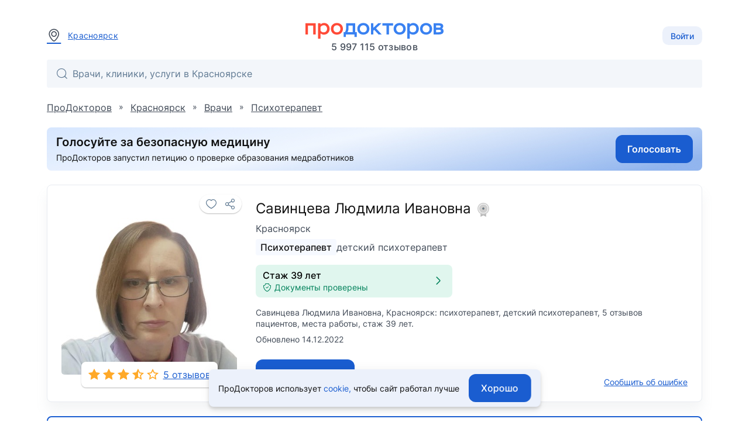

--- FILE ---
content_type: text/html; charset=utf-8
request_url: https://prodoctorov.ru/krasnoyarsk/vrach/904650-savinceva/
body_size: 19589
content:
<!--SSR--><!DOCTYPE html><html lang="ru"><head><link
            rel="dns-prefetch"
            href="https://mc.yandex.ru"
        ><link
            rel="preconnect"
            href="https://mc.yandex.ru"
        ><meta
            http-equiv="Content-Type"
            content="text/html; charset=UTF-8"
        ><meta
            name="viewport"
            content="width=1000"
        ><link
    rel="canonical"
    href="https://prodoctorov.ru/krasnoyarsk/vrach/904650-savinceva/"
  ><meta
    property="og:image"
    content="https://prodoctorov.ru/media/photo/krasnoyarsk/doctorimage/904650/942886-904650-savinceva_square.jpg"
  ><link
      rel="apple-touch-icon"
      href="/static/_v1/pd/favicons/apple_touch_icon/apple-touch-icon.png?v=v0FBeZ0jaG"
    ><link
        rel="apple-touch-icon"
        sizes="57x57"
        href="/static/_v1/pd/favicons/apple_touch_icon/favicon_57x57.png?v=v0FBeZ0jaG"
      ><link
        rel="apple-touch-icon"
        sizes="60x60"
        href="/static/_v1/pd/favicons/apple_touch_icon/favicon_60x60.png?v=v0FBeZ0jaG"
      ><link
        rel="apple-touch-icon"
        sizes="72x72"
        href="/static/_v1/pd/favicons/apple_touch_icon/favicon_72x72.png?v=v0FBeZ0jaG"
      ><link
        rel="apple-touch-icon"
        sizes="76x76"
        href="/static/_v1/pd/favicons/apple_touch_icon/favicon_76x76.png?v=v0FBeZ0jaG"
      ><link
        rel="apple-touch-icon"
        sizes="114x114"
        href="/static/_v1/pd/favicons/apple_touch_icon/favicon_114x114.png?v=v0FBeZ0jaG"
      ><link
        rel="apple-touch-icon"
        sizes="120x120"
        href="/static/_v1/pd/favicons/apple_touch_icon/favicon_120x120.png?v=v0FBeZ0jaG"
      ><link
        rel="apple-touch-icon"
        sizes="144x144"
        href="/static/_v1/pd/favicons/apple_touch_icon/favicon_144x144.png?v=v0FBeZ0jaG"
      ><link
        rel="apple-touch-icon"
        sizes="152x152"
        href="/static/_v1/pd/favicons/apple_touch_icon/favicon_152x152.png?v=v0FBeZ0jaG"
      ><link
        rel="apple-touch-icon"
        sizes="180x180"
        href="/static/_v1/pd/favicons/apple_touch_icon/favicon_180x180.png?v=v0FBeZ0jaG"
      ><link
      rel="mask-icon"
      sizes="180x180"
      color="#3981f1"
      href="/static/_v1/pd/favicons/apple_touch_icon/mask/favicon_180x180.svg?v=v0FBeZ0jaG"
    ><link
      rel="icon"
      type="image/png"
      sizes="192x192"
      href="/static/_v1/pd/favicons/android_chrome/favicon_192x192.png?v=v0FBeZ0jaG"
    ><link
        rel="icon"
        type="image/png"
        sizes="32x32"
        href="/static/_v1/pd/favicons/favicon_32x32.png?v=v0FBeZ0jaG"
      ><link
        rel="icon"
        type="image/png"
        sizes="64x64"
        href="/static/_v1/pd/favicons/favicon_64x64.png?v=v0FBeZ0jaG"
      ><link
        rel="icon"
        type="image/png"
        sizes="194x194"
        href="/static/_v1/pd/favicons/favicon_194x194.png?v=v0FBeZ0jaG"
      ><link
      rel="shortcut icon"
      type="image/x-icon"
      href="/favicon.ico?v=v0FBeZ0jaG"
    ><link
      rel="manifest"
      href="/static/_v1/pd/favicons/android_chrome/site.webmanifest?v=v0FBeZ0jaG"
    ><meta
      name="msapplication-TileColor"
      content="#1A5DD0"
    ><meta
      name="msapplication-TileImage"
      content="/static/_v1/pd/favicons/mstile/favicon_144x144.png?v=v0FBeZ0jaG"
    ><meta
      name="msapplication-config"
      content="/static/_v1/pd/favicons/mstile/browserconfig.xml?v=v0FBeZ0jaG"
    ><title>
  
    Савинцева Людмила Ивановна, психотерапевт - 5 отзывов | Красноярск - ПроДокторов
  
</title><meta
  property="og:title"
  content="ПроДокторов – сайт отзывов пациентов о врачах №1 в России"
><link
            rel="preload"
            as="font"
            type="font/woff2"
            crossorigin="anonymous"
            href="/static/_v1/pd/fonts/Inter/Inter-Regular.woff2"
        ><link
            rel="preload"
            as="font"
            type="font/woff2"
            crossorigin="anonymous"
            href="/static/_v1/pd/fonts/Inter/Inter-Medium.woff2"
        ><!-- Yandex.Metrika counter --><script id="script-yandex-metrics"> (function(m,e,t,r,i,k,a){ m[i]=m[i]||function(){(m[i].a=m[i].a||[]).push(arguments)}; m[i].l=1*new Date(); for (var j = 0; j < document.scripts.length; j++) {if (document.scripts[j].src === r) { return; }} k=e.createElement(t),a=e.getElementsByTagName(t)[0],k.async=1,k.src=r,a.parentNode.insertBefore(k,a) })(window, document, 'script', 'https://mc.yandex.ru/metrika/tag.js', 'ym'); ym(10630678, 'init', { triggerEvent: true, clickmap: true, trackLinks: true, accurateTrackBounce: true, webvisor: true }); </script><noscript><div><img src="https://mc.yandex.ru/watch/10630678" style="position:absolute; left:-9999px;" alt="" /></div></noscript><!-- /Yandex.Metrika counter --><meta
    name="description"
    content="Савинцева Людмила Ивановна, Красноярск: психотерапевт, 5 отзывов пациентов, стаж 40 лет"
  ><script data-qa="ssr-scripts" src="/static/bundles/runtime/runtime.7108e74b96f2e78a7edb.js" defer></script><script data-qa="ssr-scripts" src="/static/bundles/node-modules/node-modules.03f01d9082cbb3f5b46f.js" defer></script><script data-qa="ssr-scripts" src="/static/bundles/custom-modules/custom-modules.8bf64ef89c6c30b77160.js" defer></script><script data-qa="ssr-scripts" src="/static/bundles/fp-modules/fp-modules.36a6bae3d4c981091bc6.js" defer></script><script data-qa="ssr-scripts" src="/static/bundles/doctor-inner-full/doctor-inner-full.9ad6b989c4ddac8096c2.js" defer></script><link rel="stylesheet" data-qa="ssr-style" href="/static/bundles/node-modules/node-modules.03f01d9082cbb3f5b46f.css"><link rel="stylesheet" data-qa="ssr-style" href="/static/bundles/custom-modules/custom-modules.8bf64ef89c6c30b77160.css"><link rel="stylesheet" data-qa="ssr-style" href="/static/bundles/doctor-inner-full/doctor-inner-full.9ad6b989c4ddac8096c2.css"><script>/**/</script></head><body
        data-user-id=""
        data-flavour="full"
        data-ff-fingerprint-dataset="true"
        data-use-doctor-page-redesign="true"
    ><div class="vue-popup-map"></div><div id="vue-club-card-getting"></div><div id="vue-club-card-info"></div><div
    class="d-none cookie-banner"
    data-qa="cookie-banner"
  ><div class="text-body-2 text--text">
      ПроДокторов использует

      <form
  action="/prg/"
  method="post"
  target="_blank"
  class="d-inline b-prg b-prg_csrf"
><input
    type="hidden"
    name="csrfmiddlewaretoken"
    value="AcTysMtL616aZfUcARQIxP4a8O9M7GkgAg3TmuiAqx93dJACcxg7pZi3bAeywLEN"
  ><input
    type="hidden"
    name="url"
    value="/static/_v1/pd/documents/pdf/cookie-agreement.pdf"
  ><button
    type="submit"
    class="primary--text text-decoration-none"
    data-qa="cookie-banner-link"
  >
    
        cookie,
      
  </button></form>


      чтобы&nbsp;сайт работал лучше
    </div><button
      class="cookie-banner-button b-button b-button_blue ml-4"
      data-qa="cookie-banner-button"
    ><span class="text-button">
        Хорошо
      </span></button></div><header class="b-header"><div class="b-container b-header__container"><div class="b-header__town"><a
          data-url="/ajax/town/krasnoyarsk/"
          class="b-choose-town-btn-v2 primary--text"
          data-translit="krasnoyarsk"
          data-effect="mag-popup_anim_vertical"
          href="#b-choose-town-popup"
        ><div class="b-text-unit b-text-unit_vertical_middle"><span class="ui-icon-map-pin text-secondary--text mr-3"></span>
            Красноярск
          </div></a></div><div id="choose-town-dialog"></div><div class="b-header__logo"><a
          
          href="/"
          class="b-header__logo-img"

          
            style="background-image: url('/static/_v1/pd/logos/ui-kit/prodoctorov-logo.svg');"
          
          
        ></a><div class="b-header__logo-stat">
            5 997 115
            отзывов
          </div></div><div class="b-header__account"><button class="b-choose-login-type__trigger-btn b-button b-button_small b-button_light"><span class="text-subtitle-2">
                Войти
              </span></button></div></div><div class="b-container"><div class="b-header__search"><div class="vue-search-bar-mount"><search-bar
              placeholder="Врачи, клиники, услуги в Красноярске"
              :town="{
                  id: 2056,
                  name: 'Красноярск',
                  name_pred: 'Красноярске',
                  translit: 'krasnoyarsk',
              }"
              search-url="/krasnoyarsk/find/"
              :is-office-ip="false"

              
            ></search-bar></div></div></div></header><!--noindex--><div class="b-menu-line"><div class="b-container b-menu-line__container"><ul class="b-menu-line__menu-list"></ul><div class="b-menu-line__breadcrumbs"><div
    id="bread2"
    class="b-breadcrumbs"
    itemscope
    itemtype="http://schema.org/BreadcrumbList"
  ><span
      class="b-breadcrumbs__item"
      itemprop="itemListElement"
      itemscope
      itemtype="http://schema.org/ListItem"
    ><a
        class="b-breadcrumbs__item-link"
        itemprop="item"
        
        href="/"
        
      ><span itemprop="name">ПроДокторов</span></a><meta
        itemprop="position"
        content="1"
      ></span>
    »
    <span
      class="b-breadcrumbs__item"
      itemprop="itemListElement"
      itemscope
      itemtype="http://schema.org/ListItem"
    ><a
        class="b-breadcrumbs__item-link"
        itemprop="item"
        
        href="/krasnoyarsk/"
        title="Красноярск - отзывы о врачах"
        
      ><span itemprop="name">Красноярск</span></a><meta
        itemprop="position"
        content="2"
      ></span>
    »
    <span
      class="b-breadcrumbs__item"
      itemprop="itemListElement"
      itemscope
      itemtype="http://schema.org/ListItem"
    ><a
        class="b-breadcrumbs__item-link"
        itemprop="item"
        
        href="/krasnoyarsk/vrach/"
        
        title="Врачи Красноярска"
      ><span itemprop="name">Врачи</span></a><meta
        itemprop="position"
        content="3"
      ></span>

    
      »
      <span
        class="b-breadcrumbs__item"
        itemprop="itemListElement"
        itemscope
        itemtype="http://schema.org/ListItem"
      ><a
          class="b-breadcrumbs__item-link"
          itemprop="item"
          href="/krasnoyarsk/psihoterapevt/"
        ><span itemprop="name">Психотерапевт</span></a><meta
          itemprop="position"
          content="4"
        ></span></div></div></div></div><!--/noindex--><div class="clear"></div><div
            id="container"
            class=""
        ><div class="ajax_overlay"></div><div id="content" class="overflow-anchor-none"  itemscope itemtype="http://schema.org/Physician" ><div
    class="club-desktop-modal-info-mount"
    data-club-modal-info-coupon-pdf="/static/_v1/pd/documents/pdf/club/%D0%9F%D1%80%D0%B0%D0%B2%D0%B8%D0%BB%D0%B0_%D0%B8%D1%81%D0%BF%D0%BE%D0%BB%D1%8C%D0%B7%D0%BE%D0%B2%D0%B0%D0%BD%D0%B8%D1%8F_%D0%BA%D1%83%D0%BF%D0%BE%D0%BD%D0%BE%D0%B2.pdf"
    data-club-modal-info-participation-pdf="/static/_v1/pd/documents/pdf/club/%D0%9F%D1%80%D0%B0%D0%B2%D0%B8%D0%BB%D0%B0_%D1%83%D1%87%D0%B0%D1%81%D1%82%D0%B8%D1%8F_%D0%B2_%D0%BA%D0%BB%D1%83%D0%B1%D0%B5_%D0%9F%D1%80%D0%BE%D0%94%D0%BE%D0%BA%D1%82%D0%BE%D1%80%D0%BE%D0%B2.pdf"
  ></div><div class="b-container overflow-anchor-none js-listener-custom-event-button"><meta
      itemprop="url"
      content="https://prodoctorov.ru/krasnoyarsk/vrach/904650-savinceva/"
    ><div class=" mb-6"><form
  action="/prg/"
  method="post"
  target="_blank"
  data-ya-goal="petitionBanner__click"
  class="d-flex b-prg b-prg_csrf"
><input
    type="hidden"
    name="csrfmiddlewaretoken"
    value="AcTysMtL616aZfUcARQIxP4a8O9M7GkgAg3TmuiAqx93dJACcxg7pZi3bAeywLEN"
  ><input
    type="hidden"
    name="url"
    value="https%3A//www.roi.ru/142775/"
  ><button
    type="submit"
    class="d-flex"
  ><img
        class="rounded"
        width="100%"
        height="auto"

        
          src="/static/_v1/pd/banners/petition-banner-long.jpg"
        

        alt="Голосуй за безопасную медицину"
      ></button></form></div><div class="b-doctor-intro b-doctor-intro_doctor"><div class="b-doctor-intro__left-side mr-8"><div
    data-qa="favourite_btn"
    class="vue-favourite-btn-mount b-doctor-intro__favourite-btn"
  ><favourite-btn
        :id="904650"
        :in-user-favourites
        type="doctors"
        url="https://prodoctorov.ru/krasnoyarsk/vrach/904650-savinceva/"
        url-name="doctor"
      ></favourite-btn></div><div class="b-doctor-intro__anchor-links"></div><img
      itemprop="image"
      loading="lazy"
      class="avatar904650 b-doctor-intro__avatar"
      title="Савинцева Людмила Ивановна - фотография"
      src="/media/photo/krasnoyarsk/doctorimage/904650/942886-904650-savinceva_square.jpg"
      alt="Савинцева Людмила Ивановна, психотерапевт, детский психотерапевт - Красноярск"
    ><div class="b-doctor-intro__rates-wrapper b-box b-box_shadow_elevation-1 b-box_border-radius_md bg-gray-0"><a
          
            href="/krasnoyarsk/vrach/904650-savinceva/#rating"
          

          class="text-body-1 primary--text d-flex pa-3"
        ><div
  data-qa="stars_rate"
  class="b-stars-rate b-stars-rate_theme_new b-stars-rate_color_yellow"
><div class="b-stars-rate__progress" style="width: 4.2500em"></div></div><span class="ml-2">
            5 отзывов
          </span></a></div></div><div class="b-doctor-intro__right-side"><div class="b-doctor-intro__title-first-line mb-2"><h1><span
          itemprop="name"
          class="d-block text-h5 text--text mb-2"
        >
          Савинцева Людмила Ивановна

          
            <span class="vue-soft-version-icon-mount ml-1"><soft-version-icon
                soft-version="LIGHT"
              ></soft-version-icon></span></span><span class="d-block text-body-1 text-secondary--text"><span itemprop="address" itemscope itemtype="https://schema.org/PostalAddress"><span itemprop="addressLocality">
              Красноярск
            </span></span></span></h1></div><div class="b-doctor-intro__specs mb-4"><a class="b-doctor-intro__spec b-doctor-intro__spec_highlight"
             href="/krasnoyarsk/psihoterapevt/"
          >
            
              
                Психотерапевт
              
            
          </a><a class="b-doctor-intro__spec"
             href="/krasnoyarsk/detskiy-psihoterapevt/"
          >
            
              
                детский психотерапевт
              
            
          </a></div><div class="mb-4"><div class="d-flex"><div
            
              class="b-doctor-intro__documents-plate d-flex align-center rounded px-3 py-2 w-100 bg-success cursor-pointer"
            

            data-documents-verified-open="{
                            linkToDocuments: '#documents',
                            isEducationConfirmed: true,
                            isCategoryConfirmed: false,
                            categoryExpiresDate: '',
                            isCategoryExpiringSoon: null,
                            isCategoryValid: null,
                            isScienceConfirmed: false,
                            scienceDocumentType: 0,

                            
                        }"
          ><div class="text-left mr-2"><div class="text-subtitle-1">
                  



  Стаж 39 лет


                </div><div></div><div class="d-flex align-center text-body-2 text-success--text"><span class="ui-icon-shield-check ui-icon-fz-smaller mr-1"></span>
                    Документы проверены
                  </div></div><div class="ui-icon-arrow-right ui-icon-fz-big text-success--text ml-auto"></div></div></div></div><p
    
      class="text-body-2 text-secondary--text"
    
  >
    Савинцева Людмила Ивановна, Красноярск: психотерапевт, детский психотерапевт, 5 отзывов пациентов, места работы, стаж 39 лет.
  </p><div class="text-body-2 text-secondary--text mt-2">
      Обновлено 14.12.2022
    </div><div class="d-flex mt-auto flex-wrap"><div class="b-doctor-intro__buttons-container pt-6"><form
  action="/prg/"
  method="post"
  target="_self"
  class="0 b-prg b-prg_csrf"
  data-google-goal="click_leave_review_free"
><input
    type="hidden"
    name="csrfmiddlewaretoken"
    value="AcTysMtL616aZfUcARQIxP4a8O9M7GkgAg3TmuiAqx93dJACcxg7pZi3bAeywLEN"
  ><input
    type="hidden"
    name="url"
    value="/new/rate/doctor/904650/"
  ><button
    type="submit"
    class="b-button b-button_blue"
  ><span class="text-button bg-gray-0--text">
      Оставить отзыв
    </span></button></form></div><div class="mt-auto pt-6"><span
          data-href="/mistake/doctor/904650/"
          data-effect="mag-popup_anim_vertical"
          class="text-body-2 primary--text text-no-wrap text-decoration-underline cursor-pointer b-doctor-intro__js-bug-report"
        >
          Сообщить об ошибке
        </span></div></div></div></div><div class="mt-6"><div
      class="club-modal-info-mount"
      data-club-modal-info-coupon-pdf="/static/_v1/pd/documents/pdf/club/%D0%9F%D1%80%D0%B0%D0%B2%D0%B8%D0%BB%D0%B0_%D0%B8%D1%81%D0%BF%D0%BE%D0%BB%D1%8C%D0%B7%D0%BE%D0%B2%D0%B0%D0%BD%D0%B8%D1%8F_%D0%BA%D1%83%D0%BF%D0%BE%D0%BD%D0%BE%D0%B2.pdf"
      data-club-modal-info-participation-pdf="/static/_v1/pd/documents/pdf/club/%D0%9F%D1%80%D0%B0%D0%B2%D0%B8%D0%BB%D0%B0_%D1%83%D1%87%D0%B0%D1%81%D1%82%D0%B8%D1%8F_%D0%B2_%D0%BA%D0%BB%D1%83%D0%B1%D0%B5_%D0%9F%D1%80%D0%BE%D0%94%D0%BE%D0%BA%D1%82%D0%BE%D1%80%D0%BE%D0%B2.pdf"
    ></div><div class="club-appointment-notice-mount"></div><div
    id="doctor-contacts"
    class="vue-doctor-page-lpu-list-mount"
  ><doctor-page-lpu-list
      current-date="2026-01-15"
      :doctor="{&quot;id&quot;: 904650, &quot;spec&quot;: {&quot;id&quot;: 67, &quot;name&quot;: &quot;Психотерапевт&quot;, &quot;specname&quot;: &quot;психотерапевт&quot;, &quot;translit&quot;: &quot;psihoterapevt&quot;, &quot;translations&quot;: {}, &quot;__str__&quot;: &quot;Психотерапевт&quot;}, &quot;translit&quot;: &quot;904650-savinceva&quot;, &quot;hits&quot;: 36, &quot;fio&quot;: &quot;Савинцева Людмила Ивановна&quot;, &quot;fio_maiden&quot;: &quot;Савинцева Людмила Ивановна&quot;, &quot;fio_short&quot;: &quot;Савинцева Л. И.&quot;, &quot;surname&quot;: &quot;Савинцева&quot;, &quot;firstname&quot;: &quot;Людмила&quot;, &quot;secondname&quot;: &quot;Ивановна&quot;, &quot;maiden_name&quot;: null, &quot;is_medic&quot;: true, &quot;stars&quot;: 3.47, &quot;rating&quot;: 6.24, &quot;official_rating&quot;: 6.0, &quot;town&quot;: {&quot;name&quot;: &quot;Красноярск&quot;, &quot;translit&quot;: &quot;krasnoyarsk&quot;}, &quot;min_price&quot;: null, &quot;experience_year&quot;: &quot;1986&quot;, &quot;friendliness&quot;: 2.0, &quot;osmotr&quot;: 2.0, &quot;efficiency&quot;: 1.75, &quot;informativity&quot;: 1.8, &quot;recommend&quot;: 2.0, &quot;staj2&quot;: 40, &quot;category&quot;: 0, &quot;science&quot;: 0, &quot;rates&quot;: 5, &quot;allrates&quot;: 5, &quot;status&quot;: 1, &quot;get_status_display&quot;: &quot;Принято&quot;, &quot;spec_in_title&quot;: false, &quot;inactive&quot;: false, &quot;is_registered&quot;: true, &quot;appointment_on&quot;: false, &quot;square_avatar&quot;: &quot;photo/krasnoyarsk/doctorimage/904650/942886-904650-savinceva_square.jpg&quot;, &quot;square_avatar_small&quot;: &quot;photo/krasnoyarsk/doctorimage/904650/942886-904650-savinceva_square_small.jpg&quot;, &quot;hide_avatar&quot;: false, &quot;degree_education&quot;: null, &quot;pagewarningtext&quot;: null, &quot;active_medals&quot;: [{&quot;medal_type&quot;: {&quot;id&quot;: 43, &quot;name&quot;: &quot;Премия ПроДокторов 2022 (3 место)&quot;, &quot;image&quot;: &quot;medals/medal_for_doctor-3_2022common.svg&quot;, &quot;medal_group&quot;: {&quot;id&quot;: 6}, &quot;translations&quot;: {}}}], &quot;active_medals_count&quot;: 1, &quot;articles_count&quot;: 0, &quot;clinical_cases_count&quot;: 0, &quot;drug_rate_cnt&quot;: 0, &quot;answer_cnt&quot;: 0, &quot;forges_documents&quot;: false, &quot;translations&quot;: {}}"
      :lpu-address-list="[{&quot;id&quot;: 39954, &quot;lpu&quot;: {&quot;id&quot;: 44149, &quot;town&quot;: {&quot;region&quot;: {&quot;country&quot;: {&quot;is_russia&quot;: true, &quot;phone_code&quot;: &quot;+7&quot;, &quot;phone_min_length&quot;: 11}}, &quot;name&quot;: &quot;Красноярск&quot;, &quot;translit&quot;: &quot;krasnoyarsk&quot;, &quot;timedelta&quot;: 7, &quot;translations&quot;: {}}, &quot;name&quot;: &quot;Клиника «Здоровые дети и семья»&quot;, &quot;translit&quot;: &quot;44149-klinika-zdorovye-deti-i-semya&quot;, &quot;paid&quot;: true, &quot;is_show_registration_phone&quot;: false, &quot;address&quot;: &quot;ул. Чернышевского, д. 116&quot;, &quot;uses_mtlink&quot;: false, &quot;lpuphone&quot;: {&quot;phone&quot;: &quot;&quot;}, &quot;lpumetro_set&quot;: {&quot;all&quot;: []}, &quot;lputype&quot;: {&quot;is_private&quot;: true}, &quot;nearest_metros&quot;: null}, &quot;lpu_id&quot;: 44149, &quot;doctor_id&quot;: 904650, &quot;address&quot;: &quot;ул. Чернышевского, д. 116&quot;, &quot;has_restriction_appointment&quot;: false, &quot;has_slots&quot;: false, &quot;has_slots_in_clinic&quot;: false, &quot;has_slots_telemed_in_clinic&quot;: false, &quot;has_slots_telemed_in_medtochka&quot;: false, &quot;appointment_on&quot;: false, &quot;lon&quot;: 92.87255, &quot;lat&quot;: 56.0405, &quot;tabs_data&quot;: null, &quot;workplaces&quot;: [], &quot;show_phone&quot;: false, &quot;phone&quot;: &quot;(391) 285-48-05&quot;, &quot;appointment_direct&quot;: false, &quot;appointment_express&quot;: false, &quot;appointment_telemed&quot;: false, &quot;enable_appointment_telemed_in_medtochka&quot;: false, &quot;staff_appointment_type&quot;: &quot;&quot;}, {&quot;id&quot;: 39495, &quot;lpu&quot;: {&quot;id&quot;: 66287, &quot;town&quot;: {&quot;region&quot;: {&quot;country&quot;: {&quot;is_russia&quot;: true, &quot;phone_code&quot;: &quot;+7&quot;, &quot;phone_min_length&quot;: 11}}, &quot;name&quot;: &quot;Красноярск&quot;, &quot;translit&quot;: &quot;krasnoyarsk&quot;, &quot;timedelta&quot;: 7, &quot;translations&quot;: {}}, &quot;name&quot;: &quot;Центр нейрореабилитации ФСНКЦ ФМБА (ранее СКЦ ФМБА)&quot;, &quot;translit&quot;: &quot;66287-skc-fmba-centr-nyayroreabilitacii&quot;, &quot;paid&quot;: true, &quot;is_show_registration_phone&quot;: false, &quot;address&quot;: &quot;ул. Карла Маркса, д. 34Б&quot;, &quot;uses_mtlink&quot;: false, &quot;lpuphone&quot;: {&quot;phone&quot;: &quot;(391) 216-77-63&quot;}, &quot;lpumetro_set&quot;: {&quot;all&quot;: []}, &quot;lputype&quot;: {&quot;is_private&quot;: false}, &quot;nearest_metros&quot;: null}, &quot;lpu_id&quot;: 66287, &quot;doctor_id&quot;: 904650, &quot;address&quot;: &quot;ул. Карла Маркса, д. 34Б&quot;, &quot;has_restriction_appointment&quot;: false, &quot;has_slots&quot;: false, &quot;has_slots_in_clinic&quot;: false, &quot;has_slots_telemed_in_clinic&quot;: false, &quot;has_slots_telemed_in_medtochka&quot;: false, &quot;appointment_on&quot;: false, &quot;lon&quot;: 92.882396, &quot;lat&quot;: 56.011927, &quot;tabs_data&quot;: null, &quot;workplaces&quot;: [], &quot;show_phone&quot;: false, &quot;phone&quot;: &quot;(391) 277-33-55&quot;, &quot;appointment_direct&quot;: false, &quot;appointment_express&quot;: false, &quot;appointment_telemed&quot;: false, &quot;enable_appointment_telemed_in_medtochka&quot;: false, &quot;staff_appointment_type&quot;: &quot;&quot;}]"
      :synonym-price-list="[]"
      :is-appointment-on="false"
      appointment-will-enable-time=""
      :lpu-with-appointment-ids="[]"
      town-translit="krasnoyarsk"
      :town-timedelta="7"
      :urls="{
                $lpu: '/lpu-town-translit/lpu/lpu-translit/',
                createAppointmentForm: '/appointment/vrach/new/',

                
            }"

      :other-countries-of-work="[]"
    ></doctor-page-lpu-list></div></div><div class="b-doctor-details__ad-wrapper"></div><div class="b-doctor-details"><div class="b-doctor-details__aside"><div class="b-doctor-details__toc"><div class="b-doctor-details__toc"><a
      href="#medals"
      class="b-doctor-details__toc-item"
    ><div class="b-doctor-details__toc-title">
        Медали
      </div><div class="b-doctor-details__toc-num">
        1
      </div></a><a
      href="#doctor-languages"
      class="b-doctor-details__toc-item"
    ><div class="b-doctor-details__toc-title">
        Языки общения
      </div><div class="b-doctor-details__toc-num">
        1
      </div></a><a
      href="#educations"
      class="b-doctor-details__toc-item"
    ><div class="b-doctor-details__toc-title">
        Образование
      </div><div class="b-doctor-details__toc-num">
        2
      </div></a><a
      href="#rating"
      class="b-doctor-details__toc-item"
    ><div class="b-doctor-details__toc-title">
        Рейтинг
      </div></a><a
    href="#otzivi"
    class="b-doctor-details__toc-item"
    data-qa="rates-item"
    data-anchor-target="otzivi"

    
      
        data-reviews-list-yandex-goals="reviews_list_click_aside_doctor_scroll"
      
    
  ><div class="b-doctor-details__toc-title">
      Отзывы
    </div><div class="b-doctor-details__toc-num">
        5
      </div></a><a
      href="#documents"
      class="b-doctor-details__toc-item"
    ><div class="b-doctor-details__toc-title">
        Документы
      </div><div class="b-doctor-details__toc-num">
        4
      </div></a></div></div></div><main class="b-doctor-details__main"><div
      id="medals"
      class="b-doctor-details__item b-box b-box_shadow py-6"
    ><div class="b-doctor-details__item-header px-6"><h2 class="b-doctor-details__title">
    Медали
  </h2></div><div class="b-medals"><div class="b-medals__slider b-slider b-slider_js"><div class="b-medals__container b-slider__container"><div class="b-medals__item b-slider__slide b-slider__slide_js"><div class="b-medals__card"><div class="b-medals__image-wrapper"><img
                  class="b-medals__image b-medals__image_m"
                  src="/media/medals/medal_for_doctor-3_2022common.svg"
                  alt="Премия ПроДокторов 2022 (3 место)"
                ></div><div class="b-medals__description text-body-2 text--text">
                Премия ПроДокторов 2022 (3 место)
              </div><form
  action="/prg/"
  method="post"
  target="_self"
  class="b-prg b-prg_csrf"
><input
    type="hidden"
    name="csrfmiddlewaretoken"
    value="AcTysMtL616aZfUcARQIxP4a8O9M7GkgAg3TmuiAqx93dJACcxg7pZi3bAeywLEN"
  ><input
    type="hidden"
    name="url"
    value="/info/medal/%23medalgroup-6"
  ><button
    type="submit"
    class="b-medals__link"
  ><span class="b-medals__link-text text-body-2 primary--text">
                  Подробнее
                </span></button></form></div></div></div><button
      class="b-slider__control b-slider__control_prev b-slider__control_center"
      type="button"
    ><span class="b-slider__control-icon ui-icon-arrow-left ui-icon-fz-smaller primary--text"></span></button><button
      class="b-slider__control b-slider__control_next b-slider__control_center"
      type="button"
    ><span class="b-slider__control-icon ui-icon-arrow-right ui-icon-fz-smaller primary--text"></span></button></div></div></div><div
  class="b-doctor-details__item b-box b-box_shadow b-box_padding_small"
  id="doctor-languages"
><div class="b-doctor-details__item-header"><h2 class="text-h6 text--text">
      Языки общения
    </h2></div><div class="b-doctor-details__item-box"><div
      class="b-doctor-details__item-shown b-doctor-details__list"
    ><div class="b-doctor-details__list-item b-doctor-details__list-item_in-row mb-6"><div class="d-flex flex-row align-center"><img
              src="/media/language/flag/None_Jg9lMKZ.svg"
              alt="flag"
              class="doctor-languages_flag mr-4 rounded-sm"
              width="24px"
              height="16px"
            ><span class="text-body-1 text--text">
              Русский
            </span></div></div></div></div></div><div
    class="b-doctor-details__item b-box b-box_shadow b-box_padding_small"
    id="educations"
  ><div class="b-doctor-details__item-header"><h2 class="text-h6 text--text">
        Образование
      </h2></div><div class="b-doctor-details__item-box"><div class="b-doctor-details__item-shown"><div class="ui-text"><div class="d-flex justify-space-between align-center my-4"><div class="b-doctor-details__data-icon ui-icon-fz-medium ui-icon_reset ui-icon-education text-info--text"></div><div class="b-doctor-details__data-title text-body-1 text--text mt-1">
                    
                      Красноярский государственный медицинский университет имени профессора Войно-Ясенецкого
                    
                  </div></div><div class="b-doctor-details__item-description pl-7 ml-2"><div
                  
                    class="text-body-1 text-info--text mb-1"
                  
                >
                  1986
                </div><div class="text-body-1 text--text mb-1">
                    Лечебное дело 

                    
                      
                      <img
                        style="vertical-align: sub;"
                        width="16"
                        height="16"

                        
                          src="/static/_v1/pd/icons/diplom-blue.png"
                        

                        
                      ></div><div class="text-body-2 text-info--text">
                  Базовое образование
                </div></div></div><div class="ui-text"><div class="d-flex justify-space-between align-center my-4"><div class="b-doctor-details__data-icon ui-icon-fz-medium ui-icon_reset ui-icon-education text-info--text"></div><div class="b-doctor-details__data-title text-body-1 text--text mt-1">
                    
                      Университет Российского инновационного образования
                    
                  </div></div><div class="b-doctor-details__item-description pl-7 ml-2"><div
                  
                    class="text-body-1 text-info--text mb-1"
                  
                >
                  2014
                </div><div class="text-body-1 text--text mb-1">
                    Психология 

                    
                      
                      <img
                        style="vertical-align: sub;"
                        width="16"
                        height="16"

                        
                          src="/static/_v1/pd/icons/diplom-blue.png"
                        

                        
                      ></div><div class="text-body-2 text-info--text">
                  Базовое образование
                </div></div></div></div><div class="b-doctor-details__item_hidden"></div></div></div><div
      id="rating"
      class="b-doctor-details__item b-box b-box_shadow b-box_padding_small pb-8"
    ><h2 class="b-doctor-details__title mb-2">
        Рейтинг
      </h2><div class="doctor-rating d-flex justify-space-between"><div class="mr-12"><div
  
><div class="d-flex align-center"><div class="text-h5 text--text font-weight-medium mr-2">
      3.5
    </div><div class="b-common-rating__stars"><div
  data-qa="stars_rate"
  class="b-stars-rate b-stars-rate_theme_new b-stars-rate_color_yellow b-stars-rate_size_lg"
><div class="b-stars-rate__progress" style="width: 4.2500em"></div></div></div></div></div></div><div class="w-100"><div class="mb-5"><div class="d-flex justify-space-between mb-2"><span class="text-body-2 text-secondary--text">Обследование</span><span
    
      class="text-body-2 text--text"
    
  ><span
            
              class="text-success--text"
            
          >
            Отлично
          </span></span></div><div class="b-common-rating__bar"><div
    
      class="b-common-rating__progress"
    

    style="width: 100.0%"
  ></div></div></div><div class="mb-5"><div class="d-flex justify-space-between mb-2"><span class="text-body-2 text-secondary--text">Эффективность лечения</span><span
    
      class="text-body-2 text--text"
    
  ><span
            
              class="text-success--text"
            
          >
            Отлично
          </span></span></div><div class="b-common-rating__bar"><div
    
      class="b-common-rating__progress"
    

    style="width: 93.8%"
  ></div></div></div><div class="mb-5"><div class="d-flex justify-space-between mb-2"><span class="text-body-2 text-secondary--text">Отношение к пациенту</span><span
    
      class="text-body-2 text--text"
    
  ><span
            
              class="text-success--text"
            
          >
            Отлично
          </span></span></div><div class="b-common-rating__bar"><div
    
      class="b-common-rating__progress"
    

    style="width: 100.0%"
  ></div></div></div><div class="mb-5"><div class="d-flex justify-space-between mb-2"><span class="text-body-2 text-secondary--text">Информирование</span><span
    
      class="text-body-2 text--text"
    
  ><span
            
              class="text-success--text"
            
          >
            Отлично
          </span></span></div><div class="b-common-rating__bar"><div
    
      class="b-common-rating__progress"
    

    style="width: 95.0%"
  ></div></div></div><div><div class="d-flex justify-space-between mb-2"><span class="text-body-2 text-secondary--text">Посоветуете ли врача?</span><span
    
      class="text-body-2 text--text"
    
  ><span
            
              class="text-success--text"
            
          >
            Обязательно
          </span></span></div><div class="b-common-rating__bar"><div
    
      class="b-common-rating__progress"
    

    style="width: 100.0%"
  ></div></div></div></div></div></div><div
  class="b-reviews-page b-doctor-details__item b-box b-box_shadow b-box_padding_small"
  id="otzivi"
><div
      itemprop="aggregateRating"
      itemscope
      itemtype="http://schema.org/AggregateRating"
    ><meta
        itemprop="itemReviewed"
        content="Савинцева Людмила Ивановна"
      ><meta
        itemprop="ratingValue"
        content="69"
      ><meta
        itemprop="worstRating"
        content="0"
      ><meta
        itemprop="bestRating"
        content="100"
      ><meta
        itemprop="ratingCount"
        content="5"
      ></div><div class="b-doctor-details__item-header"><div class="b-doctor-details__title-wrapper d-flex align-center"><h2 class="text-h5 text--text mr-4">
        Отзывы
      </h2><form
  action="/prg/"
  method="post"
  target="_blank"
  class="b-prg b-prg_csrf"
><input
    type="hidden"
    name="csrfmiddlewaretoken"
    value="AcTysMtL616aZfUcARQIxP4a8O9M7GkgAg3TmuiAqx93dJACcxg7pZi3bAeywLEN"
  ><input
    type="hidden"
    name="url"
    value="https%3A//blog.prodoctorov.ru/kak-my-proveryaem-otzyvy/"
  ><button
    type="submit"
    class="link-decoration-underline primary--text text-body-2 button-reset mt-1"
  >
    

        Как мы проверяем отзывы?
      
  </button></form></div><form
  action="/prg/"
  method="post"
  target="_self"
  class="0 b-prg b-prg_csrf"
  data-google-goal="click_leave_review_free"
><input
    type="hidden"
    name="csrfmiddlewaretoken"
    value="AcTysMtL616aZfUcARQIxP4a8O9M7GkgAg3TmuiAqx93dJACcxg7pZi3bAeywLEN"
  ><input
    type="hidden"
    name="url"
    value="/new/rate/doctor/904650/"
  ><button
    type="submit"
    class="b-button b-button_blue"
  ><span class="text-button bg-gray-0--text">
      Оставить отзыв
    </span></button></form></div><div
    class="b-reviews-page__container"
    data-rp-container
  ><div class="b-review-card-wrapper b-doctor-rates__reviews-list-wrapper"><div
  class="b-review-card year2022 b-review-card_positive"

  data-review-id="3395565"
  data-review-type="doctor"
  data-review-is-deleted="false"
  data-year="2022"
  itemprop="review"
  itemscope
  itemtype="http://schema.org/Review"
><a name="rate-3395565"></a><div class="b-review-card__aside"><meta
    itemprop="itemReviewed"
    content="Савинцева Людмила Ивановна"
  ><div
    class="b-review-card__author-name text-subtitle-1 text--text"
    itemprop="author"

    
  ><div
        data-qa="patient_profile__node_author_link"
        class="b-review-card__author-link"
        data-patient-data='{
          "patientTitle": "+7 962 07XXXXX",
          "patientProfileId": "6621589"
        }'
      >
        Пациент +7 962 07XXXXX
      </div></div><div
    class="text-body-2 text-secondary--text mb-5"
    itemprop="datePublished"
    content="2022-12-14"
  >
    

    
    
      14 декабря 2022

      в 16:28
    
  </div><div class="vue-review-card-tooltips-mount"><review-card-tooltips
    
      
    

    
      
        
          :assessments="  [ { name: 'Тщательность обследования', value: 2, status: 'отлично', }, { name: 'Эффективность лечения', value: 2, status: 'отлично', }, { name: 'Отношение к пациенту', value: 2, status: 'отлично', }, { name: 'Информирование пациента', value: 2, status: 'отлично', }, { name: 'Посоветуете ли Вы врача?', value: 2, status: 'однозначно', }, ]
"
        
      
    

    
      :verification-statuses="[ 'Искусственный интеллект', 'Модератор', ]"
    

    
      review-origin="site"
    
  ><div slot="stars"><div
  class="review-card-tooltips__stars d-inline-flex review-card-tooltips__stars_positive"
><span class="ui-icon-rating-star-filled ui-icon-fz-smaller rating--text"></span><span class="text-subtitle-2 text--text ml-1">5.0</span><span class="ml-2">
    
      Отлично
    
  </span></div></div><div class="mb-2"></div><div slot="statuses"><div ><div
            class="b-chip-verification b-chip-verification_review b-chip-verification_theme_lightest-blue cursor-default py-1 px-2"
          ><span
              class="ui-icon-shield-check mr-1"
              aria-hidden="true"
            ></span><span class="text-body-2">
              
              	Отзыв проверен
              
            </span></div></div></div></review-card-tooltips></div><div
  itemprop="reviewRating"
  itemscope
  itemtype="http://schema.org/Rating"
><meta
    itemprop="ratingValue"
    content="100"
  ><meta
    itemprop="worstRating"
    content="0"
  ><meta
    itemprop="bestRating"
    content="100"
  ></div></div><div
    class="b-review-card__body"
    itemprop="reviewBody"
    data="13395565"
    data-rtype="detail"
  ><div class="b-review-card__comments"><div
      class="b-review-card__logo"
      
    ></div><div class="b-review-card__comment-wrapper"><div class="b-review-card__comment-title text-subtitle-2 text--text mb-0">
              История пациента
            </div><div class="b-review-card__comment text-body-1 text--text mt-2">
              
              
                Я проходила реабилитацию в ФМБА на Карла Маркса, 34б. Была на приеме у Людмилы Ивановны, что входит в программу реабилитации, консультация психолога.
              
            </div></div><div class="b-review-card__comment-wrapper"><div class="b-review-card__comment-title text-subtitle-2 text--text mb-0">
              Понравилось
            </div><div class="b-review-card__comment text-body-1 text--text mt-2">
              
              
                Общается врач спокойно, разговаривает по волнующему вопросу пациента. Даёт дельные советы. Смотришь на ситуацию с другой стороны. Задает правильные вопросы и даёт дельные ответы. У пациентов, имеющие заболевание ишемический <a href="/krasnoyarsk/lechenie/insult-ishemicheskiy/">инсульт</a>&ZeroWidthSpace;, возникает стресс из-за болезни. И очень важно, когда опытный врач-психолог может тебе помочь, в сложившейся ситуации.
              
            </div></div><div class="b-review-card__comment-wrapper"><div class="b-review-card__comment-title text-subtitle-2 text--text mb-0">
              Не понравилось
            </div><div class="b-review-card__comment text-body-1 text--text mt-2">
              
              
                Их нет.
              
            </div></div></div><div class="b-review-card__embed-images-container"><a href="/media/photo/krasnoyarsk/doctorimage/904650/1579337-904650-savinceva_l.jpg"
             target="_blank" 
             class="b-review-card__embed-img-wrapper"
             rel="rate_img3395565"
             data-orig="/media/photo/krasnoyarsk/doctorimage/904650/1579337-904650-savinceva_l.jpg"
          ><img
              class="b-review-card__embed-img"
              src="/media/photo/krasnoyarsk/doctorimage/904650/1579337-904650-savinceva_s.jpg"
              alt="/"
            ><div class="b-review-card__embed-img-hover ui-icon-search bg-gray-0--text"></div></a></div><div class="b-review-card__reply"><img
          loading="lazy"
          
            src="/media/photo/krasnoyarsk/lpuimage/66287/562293-skc-fmba-centr-nyayroreabilitacii-fsnkc-fmba_cropped_logo.jpg"
          

          class="b-avatar"
          width="40"
          height="40"
          alt="/"
        ><div class="b-review-card__reply-container"><div class="mb-1"><div class="text-subtitle-2 text--text">Центр нейрореабилитации ФСНКЦ ФМБА (ранее СКЦ ФМБА)</div><div class="b-review-card__datetime b-review-card__datetime_reply text-body-2 text-info--text">
                24 января 2023 в 11:37
              </div></div><div class="b-review-card__reply-body text-body-1 text--text"><div class="b-review-card__reply-body-part">
              

              
                
                  Добрый день!<br>Благодарим за приятный отзыв!<br><br>С уважением, команда специалистов ФСНКЦ ФМБА России.
                
              
            </div></div></div></div><footer class="b-review-card__footer text-body-2 text-secondary--text"><div class="d-flex mr-6"><span class="ui-icon-calendar-none ui-icon-fz-medium mr-2"></span>
              Приём был в
              
                декабре
              &nbsp;2022
            </div><div class="b-review-card__address">
              Центр нейрореабилитации ФСНКЦ ФМБА (ранее СКЦ ФМБА)-ул. Карла Маркса, д. 34Б
            </div></footer></div></div><div
  class="b-review-card year2022 b-review-card_positive"

  data-review-id="3391230"
  data-review-type="doctor"
  data-review-is-deleted="false"
  data-year="2022"
  itemprop="review"
  itemscope
  itemtype="http://schema.org/Review"
><a name="rate-3391230"></a><div class="b-review-card__aside"><meta
    itemprop="itemReviewed"
    content="Савинцева Людмила Ивановна"
  ><div
    class="b-review-card__author-name text-subtitle-1 text--text"
    itemprop="author"

    
  ><div
        data-qa="patient_profile__node_author_link"
        class="b-review-card__author-link"
        data-patient-data='{
          "patientTitle": "+7 913 57XXXXX",
          "patientProfileId": "6555558"
        }'
      >
        Пациент +7 913 57XXXXX
      </div></div><div
    class="text-body-2 text-secondary--text mb-5"
    itemprop="datePublished"
    content="2022-12-13"
  >
    

    
    
      13 декабря 2022

      в 09:58
    
  </div><div class="vue-review-card-tooltips-mount"><review-card-tooltips
    
      
    

    
      
        
          :assessments="  [ { name: 'Тщательность обследования', value: 2, status: 'отлично', }, { name: 'Отношение к пациенту', value: 2, status: 'отлично', }, { name: 'Информирование пациента', value: 2, status: 'отлично', }, { name: 'Посоветуете ли Вы врача?', value: 2, status: 'однозначно', }, ]
"
        
      
    

    
      :verification-statuses="[ 'Подтверждение записи на&amp;nbsp;приём', 'Запись со слов пациента по&amp;nbsp;телефону', ]"
    

    
      review-origin="callCenter"
    
  ><div slot="stars"><div
  class="review-card-tooltips__stars d-inline-flex review-card-tooltips__stars_positive"
><span class="ui-icon-rating-star-filled ui-icon-fz-smaller rating--text"></span><span class="text-subtitle-2 text--text ml-1">5.0</span><span class="ml-2">
    
      Отлично
    
  </span></div></div><div class="mb-2"></div><div slot="statuses"><div ><div
            class="b-chip-verification b-chip-verification_review b-chip-verification_theme_lightest-blue cursor-default py-1 px-2"
          ><span
              class="ui-icon-shield-check mr-1"
              aria-hidden="true"
            ></span><span class="text-body-2">
              
              	Отзыв проверен
              
            </span></div></div></div></review-card-tooltips></div><div
  itemprop="reviewRating"
  itemscope
  itemtype="http://schema.org/Rating"
><meta
    itemprop="ratingValue"
    content="100"
  ><meta
    itemprop="worstRating"
    content="0"
  ><meta
    itemprop="bestRating"
    content="100"
  ></div></div><div
    class="b-review-card__body"
    itemprop="reviewBody"
    data="13391230"
    data-rtype="detail"
  ><div class="b-review-card__comments"><div
      class="b-review-card__logo"
      
    ></div><div class="b-review-card__comment-wrapper"><div class="b-review-card__comment-title text-subtitle-2 text--text mb-0">
              История пациента
            </div><div class="b-review-card__comment text-body-1 text--text mt-2">
              
              
                Я была у Людмилы Ивановны в первый раз, именно к ней записалась потому, что это опытный доктор и у нее было больше всего хороших отзывов.
              
            </div></div><div class="b-review-card__comment-wrapper"><div class="b-review-card__comment-title text-subtitle-2 text--text mb-0">
              Понравилось
            </div><div class="b-review-card__comment text-body-1 text--text mt-2">
              
              
                В целом, мне все понравилось на приеме у Людмилы Ивановна, ничего отрицательного я отметить не могу. В разговоре со мной врач не использовала сложные медицинские термины, говорила очень просто и понятно. Длился прием полтора часа, за это время врач никуда не выходила и не отвлекалась. Приняли меня вовремя, задержки не возникло. На приеме Людмила Ивановна задавала мне наводящие вопросы. Пока приходить повторно не требуется. В итоге доктор дала мне рекомендации, это и общие советы по образу жизни, и медикаменты. Их время приема и дозировку специалист указала. Я уже приступила к терапии, но о ее эффективности говорить пока рано. Беседовать с врачом мне было комфортно.
              
            </div></div></div><div class="b-review-card__reply"><img
          loading="lazy"
          
            src="/media/photo/krasnoyarsk/lpuimage/44149/431261-klinika-_zdorovye-deti-i-semya_cropped_logo.jpg"
          

          class="b-avatar"
          width="40"
          height="40"
          alt="/"
        ><div class="b-review-card__reply-container"><div class="mb-1"><div class="text-subtitle-2 text--text">Клиника «Здоровые дети и семья»</div><div class="b-review-card__datetime b-review-card__datetime_reply text-body-2 text-info--text">
                14 декабря 2022 в 09:54
              </div></div><div class="b-review-card__reply-body text-body-1 text--text"><div class="b-review-card__reply-body-part">
              

              
                
                  Доброе утро! Спасибо за доверие. Всегда готовы помочь. Пусть поводов для обращения к врачам больше не будет!
                
              
            </div></div></div></div><footer class="b-review-card__footer text-body-2 text-secondary--text"><div class="d-flex mr-6"><span class="ui-icon-calendar-none ui-icon-fz-medium mr-2"></span>
              Приём был в
              
                декабре
              &nbsp;2022
            </div><div class="b-review-card__address">
              Клиника «Здоровые дети и семья»-ул. Чернышевского, д. 116
            </div></footer></div></div><div
  class="b-review-card year2022 b-review-card_positive"

  data-review-id="3235602"
  data-review-type="doctor"
  data-review-is-deleted="false"
  data-year="2022"
  itemprop="review"
  itemscope
  itemtype="http://schema.org/Review"
><a name="rate-3235602"></a><div class="b-review-card__aside"><meta
    itemprop="itemReviewed"
    content="Савинцева Людмила Ивановна"
  ><div
    class="b-review-card__author-name text-subtitle-1 text--text"
    itemprop="author"

    
  ><div
        data-qa="patient_profile__node_author_link"
        class="b-review-card__author-link"
        data-patient-data='{
          "patientTitle": "+7 913 17XXXXX",
          "patientProfileId": "6223540"
        }'
      >
        Пациент +7 913 17XXXXX
      </div></div><div
    class="text-body-2 text-secondary--text mb-5"
    itemprop="datePublished"
    content="2022-10-14"
  >
    

    
    
      14 октября 2022

      в 07:45
    
  </div><div class="vue-review-card-tooltips-mount"><review-card-tooltips
    
      
    

    
      
        
          :assessments="  [ { name: 'Тщательность обследования', value: 2, status: 'отлично', }, { name: 'Эффективность лечения', value: 2, status: 'отлично', }, { name: 'Отношение к пациенту', value: 2, status: 'отлично', }, { name: 'Информирование пациента', value: 2, status: 'отлично', }, { name: 'Посоветуете ли Вы врача?', value: 2, status: 'однозначно', }, ]
"
        
      
    

    
      :verification-statuses="[ 'Искусственный интеллект', 'Модератор', ]"
    

    
      review-origin="site"
    
  ><div slot="stars"><div
  class="review-card-tooltips__stars d-inline-flex review-card-tooltips__stars_positive"
><span class="ui-icon-rating-star-filled ui-icon-fz-smaller rating--text"></span><span class="text-subtitle-2 text--text ml-1">5.0</span><span class="ml-2">
    
      Отлично
    
  </span></div></div><div class="mb-2"></div><div slot="statuses"><div ><div
            class="b-chip-verification b-chip-verification_review b-chip-verification_theme_lightest-blue cursor-default py-1 px-2"
          ><span
              class="ui-icon-shield-check mr-1"
              aria-hidden="true"
            ></span><span class="text-body-2">
              
              	Отзыв проверен
              
            </span></div></div></div></review-card-tooltips></div><div
  itemprop="reviewRating"
  itemscope
  itemtype="http://schema.org/Rating"
><meta
    itemprop="ratingValue"
    content="100"
  ><meta
    itemprop="worstRating"
    content="0"
  ><meta
    itemprop="bestRating"
    content="100"
  ></div></div><div
    class="b-review-card__body"
    itemprop="reviewBody"
    data="13235602"
    data-rtype="detail"
  ><div class="b-review-card__comments"><div
      class="b-review-card__logo"
      
    ></div><div class="b-review-card__comment-wrapper"><div class="b-review-card__comment-title text-subtitle-2 text--text mb-0">
              История пациента
            </div><div class="b-review-card__comment text-body-1 text--text mt-2">
              
              
                Попала на реабилитацию в ФМБА, где назначили психотерапевта из-за сильной тревожности и ПА.
              
            </div></div><div class="b-review-card__comment-wrapper"><div class="b-review-card__comment-title text-subtitle-2 text--text mb-0">
              Понравилось
            </div><div class="b-review-card__comment text-body-1 text--text mt-2">
              
              
                С Людмилой Ивановой проработали все ситуации, которые тревожили. Суперспециалист, сумела меня разговорить. После терапии наладились отношения в семье, ушла тревога и ПА, стала высыпаться и стараться радоваться мелочам. Всем советую этого доктора. <img src="/static/_v1/pd/icons/emoji/face-smile.gif" alt=":)"></div></div></div><div class="b-review-card__reply"><img
          loading="lazy"
          
            src="/media/photo/krasnoyarsk/lpuimage/66287/562293-skc-fmba-centr-nyayroreabilitacii-fsnkc-fmba_cropped_logo.jpg"
          

          class="b-avatar"
          width="40"
          height="40"
          alt="/"
        ><div class="b-review-card__reply-container"><div class="mb-1"><div class="text-subtitle-2 text--text">Центр нейрореабилитации ФСНКЦ ФМБА (ранее СКЦ ФМБА)</div><div class="b-review-card__datetime b-review-card__datetime_reply text-body-2 text-info--text">
                24 января 2023 в 11:37
              </div></div><div class="b-review-card__reply-body text-body-1 text--text"><div class="b-review-card__reply-body-part">
              

              
                
                  Добрый день!<br>Благодарим за приятный отзыв!<br><br>С уважением, команда специалистов ФСНКЦ ФМБА России.
                
              
            </div></div></div></div><footer class="b-review-card__footer text-body-2 text-secondary--text"><div class="d-flex mr-6"><span class="ui-icon-calendar-none ui-icon-fz-medium mr-2"></span>
              Приём был в
              
                октябре
              &nbsp;2022
            </div><div class="b-review-card__address">
              Центр нейрореабилитации ФСНКЦ ФМБА (ранее СКЦ ФМБА)-ул. Карла Маркса, д. 34Б
            </div></footer></div></div><div class="b-review-card-wrapper-hidden d-none"><div
  class="b-review-card year2022 b-review-card_positive"

  data-review-id="3215394"
  data-review-type="doctor"
  data-review-is-deleted="false"
  data-year="2022"
  itemprop="review"
  itemscope
  itemtype="http://schema.org/Review"
><a name="rate-3215394"></a><div class="b-review-card__aside"><meta
    itemprop="itemReviewed"
    content="Савинцева Людмила Ивановна"
  ><div
    class="b-review-card__author-name text-subtitle-1 text--text"
    itemprop="author"

    
  ><div
        data-qa="patient_profile__node_author_link"
        class="b-review-card__author-link"
        data-patient-data='{
          "patientTitle": "+7 913 52XXXXX",
          "patientProfileId": "6171539"
        }'
      >
        Пациент +7 913 52XXXXX
      </div></div><div
    class="text-body-2 text-secondary--text mb-5"
    itemprop="datePublished"
    content="2022-10-05"
  >
    

    
    
      5 октября 2022

      в 09:52
    
  </div><div class="vue-review-card-tooltips-mount"><review-card-tooltips
    
      
    

    
      
        
          :assessments="  [ { name: 'Тщательность обследования', value: 2, status: 'отлично', }, { name: 'Эффективность лечения', value: 1, status: 'хорошо', }, { name: 'Отношение к пациенту', value: 2, status: 'отлично', }, { name: 'Информирование пациента', value: 1, status: 'хорошо', }, { name: 'Посоветуете ли Вы врача?', value: 2, status: 'однозначно', }, ]
"
        
      
    

    
      :verification-statuses="[ 'Искусственный интеллект', 'Модератор', ]"
    

    
      review-origin="site"
    
  ><div slot="stars"><div
  class="review-card-tooltips__stars d-inline-flex review-card-tooltips__stars_positive"
><span class="ui-icon-rating-star-filled ui-icon-fz-smaller rating--text"></span><span class="text-subtitle-2 text--text ml-1">4.5</span><span class="ml-2">
    
      Отлично
    
  </span></div></div><div class="mb-2"></div><div slot="statuses"><div ><div
            class="b-chip-verification b-chip-verification_review b-chip-verification_theme_lightest-blue cursor-default py-1 px-2"
          ><span
              class="ui-icon-shield-check mr-1"
              aria-hidden="true"
            ></span><span class="text-body-2">
              
              	Отзыв проверен
              
            </span></div></div></div></review-card-tooltips></div><div
  itemprop="reviewRating"
  itemscope
  itemtype="http://schema.org/Rating"
><meta
    itemprop="ratingValue"
    content="90"
  ><meta
    itemprop="worstRating"
    content="0"
  ><meta
    itemprop="bestRating"
    content="100"
  ></div></div><div
    class="b-review-card__body"
    itemprop="reviewBody"
    data="13215394"
    data-rtype="detail"
  ><div class="b-review-card__comments"><div
      class="b-review-card__logo"
      
    ></div><div class="b-review-card__comment-wrapper"><div class="b-review-card__comment-title text-subtitle-2 text--text mb-0">
              История пациента
            </div><div class="b-review-card__comment text-body-1 text--text mt-2">
              
              
                Всём здравствуйте! Попала на приём к Людмиле Ивановне в июле 2021 года, с тревожным состоянием, которое перерастало в па, с этим состоянием очень было сложно жить, на приёме врач мне всё объяснил, что это не страшно, нужно работать над этим, плюс лечение. На сегодняшний момент, я могу жить, работать, радоваться жизни! Всё благодаря Людмиле Ивановна, которая нашла подход ко мне, правильно поставила диагноз и подобрала лечение, а главное всегда на связи, что не мало важно, для людей которые сталкиваются с такой ситуацией как я, поддержка очень нужна и это один из главных моментов. Очень благодарна Людмиле Ивановне, спасибо вам большое!
              
            </div></div></div><div class="b-review-card__reply"><img
          loading="lazy"
          
            src="/media/photo/krasnoyarsk/lpuimage/66287/562293-skc-fmba-centr-nyayroreabilitacii-fsnkc-fmba_cropped_logo.jpg"
          

          class="b-avatar"
          width="40"
          height="40"
          alt="/"
        ><div class="b-review-card__reply-container"><div class="mb-1"><div class="text-subtitle-2 text--text">Центр нейрореабилитации ФСНКЦ ФМБА (ранее СКЦ ФМБА)</div><div class="b-review-card__datetime b-review-card__datetime_reply text-body-2 text-info--text">
                24 января 2023 в 11:37
              </div></div><div class="b-review-card__reply-body text-body-1 text--text"><div class="b-review-card__reply-body-part">
              

              
                
                  Добрый день!<br>Благодарим за приятный отзыв!<br><br>С уважением, команда специалистов ФСНКЦ ФМБА России.
                
              
            </div></div></div></div><footer class="b-review-card__footer text-body-2 text-secondary--text"><div class="d-flex mr-6"><span class="ui-icon-calendar-none ui-icon-fz-medium mr-2"></span>
              Приём был в
              
                сентябре
              &nbsp;2022
            </div><div class="b-review-card__address">
              Центр нейрореабилитации ФСНКЦ ФМБА (ранее СКЦ ФМБА)-ул. Карла Маркса, д. 34Б
            </div></footer></div></div><div
  class="b-review-card year2022 b-review-card_positive"

  data-review-id="2966234"
  data-review-type="doctor"
  data-review-is-deleted="false"
  data-year="2022"
  itemprop="review"
  itemscope
  itemtype="http://schema.org/Review"
><a name="rate-2966234"></a><div class="b-review-card__aside"><meta
    itemprop="itemReviewed"
    content="Савинцева Людмила Ивановна"
  ><div
    class="b-review-card__author-name text-subtitle-1 text--text"
    itemprop="author"

    
  ><div
        data-qa="patient_profile__node_author_link"
        class="b-review-card__author-link"
        data-patient-data='{
          "patientTitle": "+7 923 34XXXXX",
          "patientProfileId": "5016964"
        }'
      >
        Пациент +7 923 34XXXXX
      </div></div><div
    class="text-body-2 text-secondary--text mb-5"
    itemprop="datePublished"
    content="2022-06-04"
  >
    

    
    
      4 июня 2022

      в 12:18
    
  </div><div class="vue-review-card-tooltips-mount"><review-card-tooltips
    
      
    

    
      
        
          :assessments="  [ { name: 'Тщательность обследования', value: 2, status: 'отлично', }, { name: 'Эффективность лечения', value: 2, status: 'отлично', }, { name: 'Отношение к пациенту', value: 2, status: 'отлично', }, { name: 'Информирование пациента', value: 2, status: 'отлично', }, { name: 'Посоветуете ли Вы врача?', value: 2, status: 'однозначно', }, ]
"
        
      
    

    
      :verification-statuses="[ 'Искусственный интеллект', 'Модератор', ]"
    

    
      review-origin="site"
    
  ><div slot="stars"><div
  class="review-card-tooltips__stars d-inline-flex review-card-tooltips__stars_positive"
><span class="ui-icon-rating-star-filled ui-icon-fz-smaller rating--text"></span><span class="text-subtitle-2 text--text ml-1">5.0</span><span class="ml-2">
    
      Отлично
    
  </span></div></div><div class="mb-2"></div><div slot="statuses"><div ><div
            class="b-chip-verification b-chip-verification_review b-chip-verification_theme_lightest-blue cursor-default py-1 px-2"
          ><span
              class="ui-icon-shield-check mr-1"
              aria-hidden="true"
            ></span><span class="text-body-2">
              
              	Отзыв проверен
              
            </span></div></div></div></review-card-tooltips></div><div
  itemprop="reviewRating"
  itemscope
  itemtype="http://schema.org/Rating"
><meta
    itemprop="ratingValue"
    content="100"
  ><meta
    itemprop="worstRating"
    content="0"
  ><meta
    itemprop="bestRating"
    content="100"
  ></div></div><div
    class="b-review-card__body"
    itemprop="reviewBody"
    data="12966234"
    data-rtype="detail"
  ><div class="b-review-card__comments"><div
      class="b-review-card__logo"
      
    ></div><div class="b-review-card__comment-wrapper"><div class="b-review-card__comment-title text-subtitle-2 text--text mb-0">
              История пациента
            </div><div class="b-review-card__comment text-body-1 text--text mt-2">
              
              
                После ковида К-4 месяц в реанимации и месяц в терапии, была в тяжелом состоянии. После направили в этот центр на реабилитацию. Здорово, что я попала к этому доктору. Доктор сумела меня разговорить, я ей все рассказала. Обратила внимание, что у меня отеки на ногах, заменила мне лечение. Стало намного лучше, отеки ушли. Ее внимание, сочувствие, грамотность - импонируют. Был страх смерти, она мне помогла убрать эту тревожность, вселила надежду. Сопровождали головные боли - тоже ушли. Больше ей человеческое спасибо за внимание и чуткость. Профессионал своего дела!
              
            </div></div></div><div class="b-review-card__reply"><img
          loading="lazy"
          
            src="/media/photo/krasnoyarsk/lpuimage/66287/562293-skc-fmba-centr-nyayroreabilitacii-fsnkc-fmba_cropped_logo.jpg"
          

          class="b-avatar"
          width="40"
          height="40"
          alt="/"
        ><div class="b-review-card__reply-container"><div class="mb-1"><div class="text-subtitle-2 text--text">Центр нейрореабилитации ФСНКЦ ФМБА (ранее СКЦ ФМБА)</div><div class="b-review-card__datetime b-review-card__datetime_reply text-body-2 text-info--text">
                02 августа 2022 в 05:34
              </div></div><div class="b-review-card__reply-body text-body-1 text--text"><div class="b-review-card__reply-body-part">
              

              
                
                  Здравствуйте! Спасибо за обратную связь. Надеемся, ваш отзыв поможет тем, кто ищет хороший медицинский центр и и квалифицированных специалистов. <br>С уважением, команда специалистов Федерального Сибирского научно-клинического центра.
                
              
            </div></div></div></div><footer class="b-review-card__footer text-body-2 text-secondary--text"><div class="d-flex mr-6"><span class="ui-icon-calendar-none ui-icon-fz-medium mr-2"></span>
              Приём был в
              
                апреле
              &nbsp;2022
            </div><div class="b-review-card__address">
              Центр нейрореабилитации ФСНКЦ ФМБА (ранее СКЦ ФМБА)-ул. Карла Маркса, д. 34Б
            </div></footer></div></div></div></div></div><div class="b-doctor-details__bottom"><a
        class="b-button b-button_light b-review-card-rates-show-more"
        
          data-reviews-list-yandex-goals="reviews_list_click_show_more_reviews_doctor_page"
        
        data-qa="show_more_list_item"
      ><span class="text-button primary--text">
          Показать еще отзывы (2) 
        </span></a><div
        class="mx-2 d-none"
        data-review-btn
      ><form
  action="/prg/"
  method="post"
  target="_self"
  class="0 b-prg b-prg_csrf"
  data-google-goal="click_leave_review_free"
><input
    type="hidden"
    name="csrfmiddlewaretoken"
    value="AcTysMtL616aZfUcARQIxP4a8O9M7GkgAg3TmuiAqx93dJACcxg7pZi3bAeywLEN"
  ><input
    type="hidden"
    name="url"
    value="/new/rate/doctor/904650/"
  ><button
    type="submit"
    class="b-button b-button_blue"
  ><span class="text-button bg-gray-0--text">
      Оставить отзыв
    </span></button></form></div><div
      class="vue-patient-profile-modal-mount"
      aria-hidden="true"
    ></div></div></div><div
  class="b-doctor-details__item b-box b-box_shadow b-box_padding_small b-box_no-side-paddings"
  id="documents"
><div class="b-doctor-details__item-header b-doctor-details__item-header_own-padding"><h2 class="b-doctor-details__title">
      Документы
    </h2><div class="b-doctor-details__subtitle">
      4 изображения
    </div></div><div class="mt-4 mb-8 mx-4"><div
        
          class="d-flex align-center rounded px-3 py-2 w-100 bg-success cursor-pointer"
        

        data-documents-verified-open="{
                    linkToDocuments: null,
                    isEducationConfirmed: true,
                    isCategoryConfirmed: false,
                    categoryExpiresDate: '',
                    isCategoryExpiringSoon: null,
                    isCategoryValid: null,
                    isScienceConfirmed: false,
                    scienceDocumentType: 0,

                    
                }"
      ><div class="success ui-icon-shield-checkmark-40 ui-icon_type_40 flex-shrink-0"></div><div class="text-body-1 text-success--text ml-2 px-2">
              Документы проверены
            </div><div class="ui-icon-arrow-right ui-icon-fz-big text-success--text ml-auto"></div></div></div><div class="b-doctor-gallery"><div
        class="b-doctor-gallery__slider b-photo-carousel b-popup-gallery d-flex"
        data-events-to-trigger="redraw"
        data-slides-nav="false"
        data-slides-count="4"
        data-margin-right="30"
      ><a
              class="b-doctor-gallery__image-preview-wrapper b-popup-gallery__preview"
              
              href="/media/photo/krasnoyarsk/doctorimage/904650/969348-904650-savinceva_l.jpg"
              
              data-orig="/media/photo/krasnoyarsk/doctorimage/904650/969348-904650-savinceva_l.jpg"
              data-effect="mag-popup_anim_vertical"
              title="Диплом о медицинском образовании"
            ><img
                class="b-doctor-gallery__image-preview"
                loading="lazy"
                src="/media/photo/krasnoyarsk/doctorimage/904650/969348-904650-savinceva_l.jpg"

                
                  alt="Документы и фотографии - Савинцева Л. И."
                
              ></a><a
              class="b-doctor-gallery__image-preview-wrapper b-popup-gallery__preview"
              
              href="/media/photo/krasnoyarsk/doctorimage/904650/969349-904650-savinceva_l.jpg"
              
              data-orig="/media/photo/krasnoyarsk/doctorimage/904650/969349-904650-savinceva_l.jpg"
              data-effect="mag-popup_anim_vertical"
              title="Диплом о медицинском образовании"
            ><img
                class="b-doctor-gallery__image-preview"
                loading="lazy"
                src="/media/photo/krasnoyarsk/doctorimage/904650/969349-904650-savinceva_l.jpg"

                
                  alt="Документы и фотографии - Савинцева Л. И."
                
              ></a><a
              class="b-doctor-gallery__image-preview-wrapper b-popup-gallery__preview"
              
              href="/media/photo/krasnoyarsk/doctorimage/904650/969351-904650-savinceva_l.jpg"
              
              data-orig="/media/photo/krasnoyarsk/doctorimage/904650/969351-904650-savinceva_l.jpg"
              data-effect="mag-popup_anim_vertical"
              title="Сертификат специалиста. Документ уже недействителен"
            ><img
                class="b-doctor-gallery__image-preview"
                loading="lazy"
                src="/media/photo/krasnoyarsk/doctorimage/904650/969351-904650-savinceva_l.jpg"

                
                  alt="Документы и фотографии - Савинцева Л. И."
                
              ></a><a
              class="b-doctor-gallery__image-preview-wrapper b-popup-gallery__preview"
              
              href="/media/photo/krasnoyarsk/doctorimage/904650/969350-904650-savinceva_l.jpg"
              
              data-orig="/media/photo/krasnoyarsk/doctorimage/904650/969350-904650-savinceva_l.jpg"
              data-effect="mag-popup_anim_vertical"
              title="Прочие документы"
            ><img
                class="b-doctor-gallery__image-preview"
                loading="lazy"
                src="/media/photo/krasnoyarsk/doctorimage/904650/969350-904650-savinceva_l.jpg"

                
                  alt="Документы и фотографии - Савинцева Л. И."
                
              ></a></div></div></div><div
    class="b-doctor-details__lazy"
    id="lazyLoad"
    data-doctor-id="904650"
  ></div></main></div><div class="b-doctor-details__footer"><div class="b-doctor-details__footer-item"><h2 class="text-h5 text--text mb-4">
      Популярные психотерапевты
    </h2><div class="b-popular-doctors-slider-wrapper"><div class="b-swiper b-popular-doctors-slider"><div class="b-swiper__track"><div class="b-swiper__slide"><div class="b-doctor-card d-flex flex-column rounded-sm pa-4 h-100"><div class="d-flex flex-column align-center"><img
      class="b-doctor-card__photo"

      src="/media/photo/krasnoyarsk/doctorimage/65714/4097847-65714-katorgina_square_small.jpg"
      loading="lazy"

      alt="Каторгина Надежда Ивановна, Психотерапевт - Красноярск"
    ><div class="b-doctor-card__rating mb-3"><div
  data-qa="stars_rate"
  class="b-stars-rate b-stars-rate_theme_new b-stars-rate_color_yellow"
><div class="b-stars-rate__progress" style="width: 5.3760em"></div></div><span class="text-body-2 text-secondary--text ml-2">
        8 отзывов
      </span></div><a
      href="/krasnoyarsk/vrach/65714-katorgina/"
      class="text-subtitle-1 text-decoration-none primary--text text-center mb-1"
    >
      Каторгина Надежда Ивановна
    </a><div class="text-body-2 text-secondary--text text-center"><span class="b-doctor-card__text-with-dot"> Стаж 47 лет</span></div></div><div class="border-t-sm my-3"></div><div class="d-flex align-center mb-5"><div><div class="text-body-1 text--text">
          Медицинский центр «Медицина для души» на Горького
        </div><div class="text-body-2 text-secondary--text">
          ул. Горького, д. 19
        </div></div><div class="ml-auto text-no-wrap pl-4">
            от 3 500 ₽
          </div></div><form
  action="/prg/"
  method="post"
  target="_self"
  class="mt-auto b-prg b-prg_csrf"
><input
    type="hidden"
    name="csrfmiddlewaretoken"
    value="AcTysMtL616aZfUcARQIxP4a8O9M7GkgAg3TmuiAqx93dJACcxg7pZi3bAeywLEN"
  ><input
    type="hidden"
    name="url"
    value="/krasnoyarsk/vrach/65714-katorgina/%23doctor-contacts"
  ><button
    type="submit"
    class="b-button b-button_light primary--text w-100"
  ><span class="ui-icon-calendar-date-and-clock mr-2"></span><span class="text-button">Выбрать дату и время</span></button></form></div></div><div class="b-swiper__slide"><div class="b-doctor-card d-flex flex-column rounded-sm pa-4 h-100"><div class="d-flex flex-column align-center"><img
      class="b-doctor-card__photo"

      src="/media/photo/krasnoyarsk/doctorimage/595824/725413-595824-bogomolova_square_small.jpg"
      loading="lazy"

      alt="Богомолова Олеся Дмитриевна, Невролог, Гирудотерапевт, Психиатр, Психотерапевт - Красноярск"
    ><div class="b-doctor-card__rating mb-3"><div
  data-qa="stars_rate"
  class="b-stars-rate b-stars-rate_theme_new b-stars-rate_color_yellow"
><div class="b-stars-rate__progress" style="width: 6.4400em"></div></div><span class="text-body-2 text-secondary--text ml-2">
        147 отзывов
      </span></div><a
      href="/krasnoyarsk/vrach/595824-bogomolova/"
      class="text-subtitle-1 text-decoration-none primary--text text-center mb-1"
    >
      Богомолова Олеся Дмитриевна
    </a><div class="text-body-2 text-secondary--text text-center"><span class="b-doctor-card__text-with-dot"> Стаж 14 лет</span></div></div><div class="border-t-sm my-3"></div><div class="d-flex align-center mb-5"><div><div class="text-body-1 text--text">
          Клиника «Мой доктор»
        </div><div class="text-body-2 text-secondary--text">
          ул. Бебеля, д. 53А
        </div></div><div class="ml-auto text-no-wrap pl-4">
            от 8 000 ₽
          </div></div><form
  action="/prg/"
  method="post"
  target="_self"
  class="mt-auto b-prg b-prg_csrf"
><input
    type="hidden"
    name="csrfmiddlewaretoken"
    value="AcTysMtL616aZfUcARQIxP4a8O9M7GkgAg3TmuiAqx93dJACcxg7pZi3bAeywLEN"
  ><input
    type="hidden"
    name="url"
    value="/krasnoyarsk/vrach/595824-bogomolova/%23doctor-contacts"
  ><button
    type="submit"
    class="b-button b-button_light primary--text w-100"
  ><span class="ui-icon-calendar-date-and-clock mr-2"></span><span class="text-button">Выбрать дату и время</span></button></form></div></div><div class="b-swiper__slide"><div class="b-doctor-card d-flex flex-column rounded-sm pa-4 h-100"><div class="d-flex flex-column align-center"><img
      class="b-doctor-card__photo"

      src="/media/photo/krasnoyarsk/doctorimage/1020674/2841376-1020674-osinova_square_small.jpg"
      loading="lazy"

      alt="Осинова Елена Сергеевна, Психиатр, Психотерапевт - Красноярск"
    ><div class="b-doctor-card__rating mb-3"><div
  data-qa="stars_rate"
  class="b-stars-rate b-stars-rate_theme_new b-stars-rate_color_yellow"
><div class="b-stars-rate__progress" style="width: 6.4400em"></div></div><span class="text-body-2 text-secondary--text ml-2">
        19 отзывов
      </span></div><a
      href="/krasnoyarsk/vrach/1020674-osinova/"
      class="text-subtitle-1 text-decoration-none primary--text text-center mb-1"
    >
      Осинова Елена Сергеевна
    </a><div class="text-body-2 text-secondary--text text-center"><span class="b-doctor-card__text-with-dot"> Стаж 20 лет</span></div></div><div class="border-t-sm my-3"></div><div class="d-flex align-center mb-5"><div><div class="text-body-1 text--text">
          Клиника «Добрый Доктор»
        </div><div class="text-body-2 text-secondary--text">
          ул. Урицкого, д. 31
        </div></div><div class="ml-auto text-no-wrap pl-4">
            от 5 000 ₽
          </div></div><form
  action="/prg/"
  method="post"
  target="_self"
  class="mt-auto b-prg b-prg_csrf"
><input
    type="hidden"
    name="csrfmiddlewaretoken"
    value="AcTysMtL616aZfUcARQIxP4a8O9M7GkgAg3TmuiAqx93dJACcxg7pZi3bAeywLEN"
  ><input
    type="hidden"
    name="url"
    value="/krasnoyarsk/vrach/1020674-osinova/%23doctor-contacts"
  ><button
    type="submit"
    class="b-button b-button_light primary--text w-100"
  ><span class="ui-icon-calendar-date-and-clock mr-2"></span><span class="text-button">Выбрать дату и время</span></button></form></div></div><div class="b-swiper__slide"><div class="b-doctor-card d-flex flex-column rounded-sm pa-4 h-100"><div class="d-flex flex-column align-center"><img
      class="b-doctor-card__photo"

      src="/media/photo/krasnoyarsk/doctorimage/240239/739562-240239-filenko_square_small.jpg"
      loading="lazy"

      alt="Филенко Андрей Александрович, Психиатр, Психотерапевт - Красноярск"
    ><div class="b-doctor-card__rating mb-3"><div
  data-qa="stars_rate"
  class="b-stars-rate b-stars-rate_theme_new b-stars-rate_color_yellow"
><div class="b-stars-rate__progress" style="width: 5.7480em"></div></div><span class="text-body-2 text-secondary--text ml-2">
        74 отзыва
      </span></div><a
      href="/krasnoyarsk/vrach/240239-filenko/"
      class="text-subtitle-1 text-decoration-none primary--text text-center mb-1"
    >
      Филенко Андрей Александрович
    </a><div class="text-body-2 text-secondary--text text-center"><span class="b-doctor-card__text-with-dot"> Стаж 22 года</span></div></div><div class="border-t-sm my-3"></div><div class="d-flex align-center mb-5"><div><div class="text-body-1 text--text">
          Психотерапевтический центр «Медицина для души» на Бограда
        </div><div class="text-body-2 text-secondary--text">
          ул. Бограда, д. 89
        </div></div><div class="ml-auto text-no-wrap pl-4">
            от 4 000 ₽
          </div></div><form
  action="/prg/"
  method="post"
  target="_self"
  class="mt-auto b-prg b-prg_csrf"
><input
    type="hidden"
    name="csrfmiddlewaretoken"
    value="AcTysMtL616aZfUcARQIxP4a8O9M7GkgAg3TmuiAqx93dJACcxg7pZi3bAeywLEN"
  ><input
    type="hidden"
    name="url"
    value="/krasnoyarsk/vrach/240239-filenko/%23doctor-contacts"
  ><button
    type="submit"
    class="b-button b-button_light primary--text w-100"
  ><span class="ui-icon-calendar-date-and-clock mr-2"></span><span class="text-button">Выбрать дату и время</span></button></form></div></div><div class="b-swiper__slide"><div class="b-doctor-card d-flex flex-column rounded-sm pa-4 h-100"><div class="d-flex flex-column align-center"><img
      class="b-doctor-card__photo"

      src="/media/photo/krasnoyarsk/doctorimage/236307/3133869-236307-fursova_square_small.jpg"
      loading="lazy"

      alt="Фурсова Анна Андреевна, Детский психиатр, Детский невролог, Невролог, Психиатр, Психотерапевт - Красноярск"
    ><div class="b-doctor-card__rating mb-3"><div
  data-qa="stars_rate"
  class="b-stars-rate b-stars-rate_theme_new b-stars-rate_color_yellow"
><div class="b-stars-rate__progress" style="width: 5.7480em"></div></div><span class="text-body-2 text-secondary--text ml-2">
        29 отзывов
      </span></div><a
      href="/krasnoyarsk/vrach/236307-fursova/"
      class="text-subtitle-1 text-decoration-none primary--text text-center mb-1"
    >
      Фурсова Анна Андреевна
    </a><div class="text-body-2 text-secondary--text text-center"><span class="b-doctor-card__text-with-dot"> Стаж 16 лет</span></div></div><div class="border-t-sm my-3"></div><div class="d-flex align-center mb-5"><div><div class="text-body-1 text--text">
          Клиника «Мой доктор»
        </div><div class="text-body-2 text-secondary--text">
          ул. Бебеля, д. 53А
        </div></div><div class="ml-auto text-no-wrap pl-4">
            от 5 000 ₽
          </div></div><form
  action="/prg/"
  method="post"
  target="_self"
  class="mt-auto b-prg b-prg_csrf"
><input
    type="hidden"
    name="csrfmiddlewaretoken"
    value="AcTysMtL616aZfUcARQIxP4a8O9M7GkgAg3TmuiAqx93dJACcxg7pZi3bAeywLEN"
  ><input
    type="hidden"
    name="url"
    value="/krasnoyarsk/vrach/236307-fursova/%23doctor-contacts"
  ><button
    type="submit"
    class="b-button b-button_light primary--text w-100"
  ><span class="ui-icon-calendar-date-and-clock mr-2"></span><span class="text-button">Выбрать дату и время</span></button></form></div></div></div></div></div></div></div><div id="ask_doctor_dialog"></div><input type="hidden" name="csrfmiddlewaretoken" value="AcTysMtL616aZfUcARQIxP4a8O9M7GkgAg3TmuiAqx93dJACcxg7pZi3bAeywLEN"></div><div class="vue-documents-verified-mount"></div><div class="vue-club-discount-info-bottom-sheet-mount"></div></div><div class="vue-draft-reminder-mount"></div></div><div class="clear"></div><!--noindex--><div
  data-qa="footer"
  class="bg-secondary py-6 mt-10"
><div class="mx-auto b-container d-flex flex-column ga-6"><a
      href="/"
      class="align-self-start"
    ><img
        alt="Логотип ПроДокторов"
        src="/static/_v1/pd/logos/ui-kit/prodoctorov-logo.svg"
        class="image-mono"
        loading="lazy"
        width="184"
        height="28"
      ></a><div
      data-qa="footer_menu"
      class="d-flex justify-space-between"
    ><div class="d-flex flex-column ga-4"><a class="b-footer__menu-item" href="https://medrocket.me/">Компания МедРокет</a><a class="b-footer__menu-item" href="/info/about-us/">О ПроДокторов</a><a class="b-footer__menu-item" href="/info/document/">Редакция и юрлицо</a><a class="b-footer__menu-item" href="/info/pressa/">О нас говорят</a><a class="b-footer__menu-item" href="/info/conf/">Выступления</a><a class="b-footer__menu-item" href="/info/legal-case/">Битва за отзывы</a><a class="b-footer__menu-item" href="/info/rate-fraud-free/">Отзывы без обмана</a><a class="b-footer__menu-item" href="/info/ethical-commission/">Этический комитет</a><form
  action="/prg/"
  method="post"
  target="_self"
  class="b-footer__menu-item b-prg b-prg_csrf"
><input
    type="hidden"
    name="csrfmiddlewaretoken"
    value="AcTysMtL616aZfUcARQIxP4a8O9M7GkgAg3TmuiAqx93dJACcxg7pZi3bAeywLEN"
  ><input
    type="hidden"
    name="url"
    value="https%3A//rabota.medrocket.ru/"
  ><button
    type="submit"
    class="b-footer__menu-item"
  >
    
          Вакансии
        
  </button></form><a class="b-footer__menu-item" href="/info/socials/">Соцсети</a><a class="b-footer__menu-item" href="/info/contacts/">Контакты</a></div><div class="d-flex flex-column ga-4"><div class="text-subtitle-1 text--text">
          Наши продукты
        </div><form
  action="/prg/"
  method="post"
  target="_self"
  class="b-footer__menu-item b-prg b-prg_csrf"
><input
    type="hidden"
    name="csrfmiddlewaretoken"
    value="AcTysMtL616aZfUcARQIxP4a8O9M7GkgAg3TmuiAqx93dJACcxg7pZi3bAeywLEN"
  ><input
    type="hidden"
    name="url"
    value="https%3A//award.prodoctorov.ru/"
  ><button
    type="submit"
    class="b-footer__menu-item"
  >
    
          Премия ПроДокторов
        
  </button></form><form
  action="/prg/"
  method="post"
  target="_self"
  class="b-footer__menu-item b-prg b-prg_csrf"
><input
    type="hidden"
    name="csrfmiddlewaretoken"
    value="AcTysMtL616aZfUcARQIxP4a8O9M7GkgAg3TmuiAqx93dJACcxg7pZi3bAeywLEN"
  ><input
    type="hidden"
    name="url"
    value="/memorial/"
  ><button
    type="submit"
    class="b-footer__menu-item"
  >
    
            Доска памяти врачей
          
  </button></form><form
  action="/prg/"
  method="post"
  target="_self"
  class="b-footer__menu-item b-prg b-prg_csrf"
><input
    type="hidden"
    name="csrfmiddlewaretoken"
    value="AcTysMtL616aZfUcARQIxP4a8O9M7GkgAg3TmuiAqx93dJACcxg7pZi3bAeywLEN"
  ><input
    type="hidden"
    name="url"
    value="https%3A//protabletky.ru/"
  ><button
    type="submit"
    class="b-footer__menu-item"
  >
    
          ПроТаблетки
        
  </button></form><form
  action="/prg/"
  method="post"
  target="_self"
  class="b-footer__menu-item b-prg b-prg_csrf"
><input
    type="hidden"
    name="csrfmiddlewaretoken"
    value="AcTysMtL616aZfUcARQIxP4a8O9M7GkgAg3TmuiAqx93dJACcxg7pZi3bAeywLEN"
  ><input
    type="hidden"
    name="url"
    value="https%3A//probolezny.ru/"
  ><button
    type="submit"
    class="b-footer__menu-item"
  >
    
          ПроБолезни
        
  </button></form><form
  action="/prg/"
  method="post"
  target="_self"
  class="b-footer__menu-item b-prg b-prg_csrf"
><input
    type="hidden"
    name="csrfmiddlewaretoken"
    value="AcTysMtL616aZfUcARQIxP4a8O9M7GkgAg3TmuiAqx93dJACcxg7pZi3bAeywLEN"
  ><input
    type="hidden"
    name="url"
    value="https%3A//medflex.ru/"
  ><button
    type="submit"
    class="b-footer__menu-item"
  >
    
          МедФлекс
        
  </button></form><form
  action="/prg/"
  method="post"
  target="_self"
  class="b-footer__menu-item b-prg b-prg_csrf"
><input
    type="hidden"
    name="csrfmiddlewaretoken"
    value="AcTysMtL616aZfUcARQIxP4a8O9M7GkgAg3TmuiAqx93dJACcxg7pZi3bAeywLEN"
  ><input
    type="hidden"
    name="url"
    value="https%3A//medtochka.ru"
  ><button
    type="submit"
    class="b-footer__menu-item"
  >
    
          МедТочка
        
  </button></form><form
  action="/prg/"
  method="post"
  target="_self"
  class="b-footer__menu-item b-prg b-prg_csrf"
><input
    type="hidden"
    name="csrfmiddlewaretoken"
    value="AcTysMtL616aZfUcARQIxP4a8O9M7GkgAg3TmuiAqx93dJACcxg7pZi3bAeywLEN"
  ><input
    type="hidden"
    name="url"
    value="https%3A//medlock.ru/"
  ><button
    type="submit"
    class="b-footer__menu-item"
  >
    
          МедЛок
        
  </button></form></div><div class="d-flex flex-column ga-4"><div class="text-subtitle-1 text--text">
          Помощь
        </div><form
  action="/prg/"
  method="post"
  target="_self"
  class="b-footer__menu-item b-prg b-prg_csrf"
><input
    type="hidden"
    name="csrfmiddlewaretoken"
    value="AcTysMtL616aZfUcARQIxP4a8O9M7GkgAg3TmuiAqx93dJACcxg7pZi3bAeywLEN"
  ><input
    type="hidden"
    name="url"
    value="https%3A//help.prodoctorov.ru/"
  ><button
    type="submit"
    class="b-footer__menu-item"
  >
    
          База знаний
        
  </button></form><a class="b-footer__menu-item" href="/info/patient-about/">Пациенту</a><a class="b-footer__menu-item" href="/info/doctor-about/">Регистрация врача</a><a class="b-footer__menu-item" href="/info/lpu-about/">Регистрация клиники</a></div><div class="d-flex flex-column ga-4"><div class="text-subtitle-1 text--text">
          Карта сайта
        </div><a class="b-footer__menu-item" href="/town/">Города</a><a class="b-footer__menu-item" href="/regions/">Регионы</a><a class="b-footer__menu-item" href="/vrach/">Врачи</a><a class="b-footer__menu-item" href="/lpu/">Клиники</a><a class="b-footer__menu-item" href="/services/">Услуги</a></div><div class="d-flex flex-column ga-4"><div class="text-subtitle-1 text--text">
          Условия использования
        </div><a class="b-footer__menu-item" href="/info/terms-of-use/">Пользовательское соглашение</a><a class="b-footer__menu-item" href="/info/privacy-policy/">Обработка персональных данных</a><a class="b-footer__menu-item" href="/info/publishing-policy/">Публикация материалов</a><a class="b-footer__menu-item" href="/info/authors-protection/">Условия программы защиты<br>авторов отзывов</a><a class="b-footer__menu-item" href="/info/rate-fraud-free-rules/">Условия программы<br>"Отзывы без обмана"</a><div class="d-flex ga-4"><form
  action="/prg/"
  method="post"
  target="_blank"
  class="d-inline-flex b-prg b-prg_csrf"
><input
    type="hidden"
    name="csrfmiddlewaretoken"
    value="AcTysMtL616aZfUcARQIxP4a8O9M7GkgAg3TmuiAqx93dJACcxg7pZi3bAeywLEN"
  ><input
    type="hidden"
    name="url"
    value="/static/_v1/pd/documents/pdf/%25D0%2595%25D0%25B4%25D0%25B8%25D0%25BD%25D1%258B%25D0%25B9_%25D1%2580%25D0%25B5%25D0%25B5%25D1%2581%25D1%2582%25D1%2580_%25D1%2580%25D0%25BE%25D1%2581%25D1%2581%25D0%25B8%25D0%25B9%25D1%2581%25D0%25BA%25D0%25B8%25D1%2585_%25D0%25BF%25D1%2580%25D0%25BE%25D0%25B3%25D1%2580%25D0%25B0%25D0%25BC%25D0%25BC.pdf"
  ><button
    type="submit"
    class=""
    aria-label="Единый реестр российских программ"
  ><img
              src="/static/_v1/pd/logos/ru-reestr-programs.png"
              loading="lazy"
              alt="Единый реестр российских программ"
              width="45"
              height="54"
            ></button></form><img
            src="/static/_v1/pd/icons/plus-18-info-color.svg"
            alt="18+"
            width="38"
            height="38"
            loading="lazy"
          ></div></div></div><div
      data-qa="footer_info"
      class="d-flex flex-column ga-2"
    ><div class="text-body-2 text-info--text">
        © 2011–2026 МедРокет ИНН 2311144947
      </div><div class="text-body-2 text-info--text">
        Зарегистрировано Федеральной службой по&nbsp;надзору в&nbsp;сфере связи, информационных технологий и&nbsp;массовых коммуникаций (Роскомнадзор).<br>
        Регистрационный номер Эл № ФС 77 - 89293 от&nbsp;01.04.2025 г. Учредитель — ООО «МЕДРОКЕТ» ОГРН&nbsp;1122311003760. Адрес редакции: 350015, Краснодарский край,
        г.&nbsp;Краснодар, ул.&nbsp;Буденного, д.&nbsp;182, офис&nbsp;87.
      </div><div class="text-body-2 text-info--text">
        Информация, представленная на сайте, не может быть использована для постановки диагноза, назначения лечения и не заменяет прием врача.
      </div></div></div></div><div
  id="b-choose-town-popup"
  class="b-popup b-choose-town-popup mfp-with-anim mfp-hide"
  data-csrf="AcTysMtL616aZfUcARQIxP4a8O9M7GkgAg3TmuiAqx93dJACcxg7pZi3bAeywLEN"
><div class="b-popup__title">
    Выберите свой город в России
  </div><div data-csrf="AcTysMtL616aZfUcARQIxP4a8O9M7GkgAg3TmuiAqx93dJACcxg7pZi3bAeywLEN" class="b-town-search b-choose-town-popup__search" data-url="/ac/town/"><div class="b-town-search__input-wrapp"><input
        type="text"
        class="b-choose-town-popup__search-input b-town-search__input"
      ><span class="b-town-search__label">
        Начните вводить название, а мы подскажем
      </span></div></div><div class="b-popup__inner"><div class="b-choose-town-popup__towns"></div></div></div><!--/noindex--><div class="snackbar-notification-2"><snackbar-notification></snackbar-notification></div><div class="base-dialog"><base-dialog></base-dialog></div><div id="dialog"></div><script>
  try {
    window.PRODOCTOROV_DOMAIN = "prodoctorov.ru";
    window.PROTABLETKY_DOMAIN = "protabletky.ru";
    window.PROBOLEZNY_DOMAIN = "probolezny.ru";
    window.CONSULT_DOMAIN = "medotvet.me";
    window.SITE_SSO_AUTH = "prodoctorov.ru";

    window.MEDTOCHKA_CLIENT_ID = 'prodoctorov';
    window.MEDTOCHKA_URL = "https://app.medtochka.ru";
    window.MEDTOCHKA_DOMAIN = "app.medtochka.ru";
    window.MEDTOCHKA_URL_LOGIN = "/api/medtochka/login/"
    window.MEDTOCHKA_URL_REDIRECT = "/api/medtochka/redirect/"

    
      window.ANALYSES_CART = {
        cartUrl: "/krasnoyarsk/analyses/cart/content/",
        isCartEmpty: true,
        isAnalysesAppointmentAvailableInTown: false,
      }
    

    window.IS_YDOC = false
    window.IS_OFFICE_IP = false

    window.USER = {
      isPatient: false,
      isDoctor: false,
      isLpu: false,
      isStaff: false,
      isRealPatient: false,
      isFake: false,
      isAnonymous: true,
      userPhone: "",
      club: {
        isInClub: false,
        cardMtLink: "",
        cardDateEnd: "",
        cardDateStart: "",
        cardNextPrice: null,
        email: "",
        discountOnServices: null
      },
    }

    window.browserListData = "{\u000A  \u0022and_chr\u0022: {\u000A    \u0022versions\u0022: [\u000A      \u0022143\u0022\u000A    ],\u000A    \u0022min\u0022: \u0022143\u0022,\u000A    \u0022max\u0022: \u0022143\u0022\u000A  },\u000A  \u0022and_ff\u0022: {\u000A    \u0022versions\u0022: [\u000A      \u0022146\u0022\u000A    ],\u000A    \u0022min\u0022: \u0022146\u0022,\u000A    \u0022max\u0022: \u0022146\u0022\u000A  },\u000A  \u0022and_qq\u0022: {\u000A    \u0022versions\u0022: [\u000A      \u002214.9\u0022\u000A    ],\u000A    \u0022min\u0022: \u002214.9\u0022,\u000A    \u0022max\u0022: \u002214.9\u0022\u000A  },\u000A  \u0022and_uc\u0022: {\u000A    \u0022versions\u0022: [\u000A      \u002215.5\u0022\u000A    ],\u000A    \u0022min\u0022: \u002215.5\u0022,\u000A    \u0022max\u0022: \u002215.5\u0022\u000A  },\u000A  \u0022android\u0022: {\u000A    \u0022versions\u0022: [\u000A      \u0022143\u0022\u000A    ],\u000A    \u0022min\u0022: \u0022143\u0022,\u000A    \u0022max\u0022: \u0022143\u0022\u000A  },\u000A  \u0022chrome\u0022: {\u000A    \u0022versions\u0022: [\u000A      \u0022143\u0022,\u000A      \u0022142\u0022,\u000A      \u0022141\u0022,\u000A      \u0022140\u0022,\u000A      \u0022139\u0022,\u000A      \u0022138\u0022,\u000A      \u0022137\u0022,\u000A      \u0022136\u0022,\u000A      \u0022135\u0022,\u000A      \u0022134\u0022,\u000A      \u0022133\u0022,\u000A      \u0022132\u0022,\u000A      \u0022131\u0022,\u000A      \u0022130\u0022,\u000A      \u0022129\u0022,\u000A      \u0022128\u0022,\u000A      \u0022127\u0022,\u000A      \u0022126\u0022,\u000A      \u0022125\u0022,\u000A      \u0022124\u0022,\u000A      \u0022123\u0022,\u000A      \u0022122\u0022,\u000A      \u0022121\u0022,\u000A      \u0022120\u0022,\u000A      \u0022119\u0022,\u000A      \u0022118\u0022,\u000A      \u0022117\u0022,\u000A      \u0022116\u0022,\u000A      \u0022115\u0022,\u000A      \u0022114\u0022,\u000A      \u0022113\u0022,\u000A      \u0022112\u0022,\u000A      \u0022111\u0022,\u000A      \u0022110\u0022,\u000A      \u0022109\u0022,\u000A      \u0022108\u0022,\u000A      \u0022107\u0022,\u000A      \u0022106\u0022,\u000A      \u0022105\u0022,\u000A      \u0022104\u0022,\u000A      \u0022103\u0022,\u000A      \u0022102\u0022,\u000A      \u0022101\u0022,\u000A      \u0022100\u0022,\u000A      \u002299\u0022,\u000A      \u002298\u0022,\u000A      \u002297\u0022,\u000A      \u002296\u0022,\u000A      \u002295\u0022,\u000A      \u002294\u0022,\u000A      \u002293\u0022,\u000A      \u002292\u0022,\u000A      \u002291\u0022,\u000A      \u002290\u0022,\u000A      \u002289\u0022,\u000A      \u002288\u0022,\u000A      \u002287\u0022,\u000A      \u002286\u0022,\u000A      \u002285\u0022,\u000A      \u002284\u0022,\u000A      \u002283\u0022,\u000A      \u002281\u0022,\u000A      \u002280\u0022,\u000A      \u002279\u0022\u000A    ],\u000A    \u0022min\u0022: \u002279\u0022,\u000A    \u0022max\u0022: \u0022143\u0022\u000A  },\u000A  \u0022edge\u0022: {\u000A    \u0022versions\u0022: [\u000A      \u0022143\u0022,\u000A      \u0022142\u0022,\u000A      \u0022141\u0022,\u000A      \u0022140\u0022,\u000A      \u0022139\u0022,\u000A      \u0022138\u0022,\u000A      \u0022137\u0022,\u000A      \u0022136\u0022,\u000A      \u0022135\u0022,\u000A      \u0022134\u0022,\u000A      \u0022133\u0022,\u000A      \u0022132\u0022,\u000A      \u0022131\u0022,\u000A      \u0022130\u0022,\u000A      \u0022129\u0022,\u000A      \u0022128\u0022,\u000A      \u0022127\u0022,\u000A      \u0022126\u0022,\u000A      \u0022125\u0022,\u000A      \u0022124\u0022,\u000A      \u0022123\u0022,\u000A      \u0022122\u0022,\u000A      \u0022121\u0022,\u000A      \u0022120\u0022,\u000A      \u0022119\u0022,\u000A      \u0022118\u0022,\u000A      \u0022117\u0022,\u000A      \u0022116\u0022,\u000A      \u0022115\u0022,\u000A      \u0022114\u0022,\u000A      \u0022113\u0022,\u000A      \u0022112\u0022,\u000A      \u0022111\u0022,\u000A      \u0022110\u0022,\u000A      \u0022109\u0022,\u000A      \u0022108\u0022,\u000A      \u0022107\u0022,\u000A      \u0022106\u0022,\u000A      \u0022105\u0022,\u000A      \u0022104\u0022,\u000A      \u0022103\u0022,\u000A      \u0022102\u0022,\u000A      \u0022101\u0022,\u000A      \u0022100\u0022,\u000A      \u002299\u0022,\u000A      \u002298\u0022,\u000A      \u002297\u0022,\u000A      \u002296\u0022,\u000A      \u002295\u0022,\u000A      \u002294\u0022,\u000A      \u002293\u0022,\u000A      \u002292\u0022,\u000A      \u002291\u0022,\u000A      \u002290\u0022,\u000A      \u002289\u0022\u000A    ],\u000A    \u0022min\u0022: \u002289\u0022,\u000A    \u0022max\u0022: \u0022143\u0022\u000A  },\u000A  \u0022firefox\u0022: {\u000A    \u0022versions\u0022: [\u000A      \u0022146\u0022,\u000A      \u0022145\u0022,\u000A      \u0022144\u0022,\u000A      \u0022143\u0022,\u000A      \u0022142\u0022,\u000A      \u0022141\u0022,\u000A      \u0022140\u0022,\u000A      \u0022139\u0022,\u000A      \u0022138\u0022,\u000A      \u0022137\u0022,\u000A      \u0022136\u0022,\u000A      \u0022135\u0022,\u000A      \u0022134\u0022,\u000A      \u0022133\u0022,\u000A      \u0022132\u0022,\u000A      \u0022131\u0022,\u000A      \u0022130\u0022,\u000A      \u0022129\u0022,\u000A      \u0022128\u0022,\u000A      \u0022127\u0022,\u000A      \u0022126\u0022,\u000A      \u0022125\u0022,\u000A      \u0022124\u0022,\u000A      \u0022123\u0022,\u000A      \u0022122\u0022,\u000A      \u0022121\u0022,\u000A      \u0022120\u0022,\u000A      \u0022119\u0022,\u000A      \u0022118\u0022,\u000A      \u0022117\u0022,\u000A      \u0022116\u0022,\u000A      \u0022115\u0022,\u000A      \u0022114\u0022,\u000A      \u0022113\u0022,\u000A      \u0022112\u0022,\u000A      \u0022111\u0022,\u000A      \u0022110\u0022,\u000A      \u0022109\u0022,\u000A      \u0022108\u0022,\u000A      \u0022107\u0022,\u000A      \u0022106\u0022,\u000A      \u0022105\u0022,\u000A      \u0022104\u0022,\u000A      \u0022103\u0022,\u000A      \u0022102\u0022,\u000A      \u0022101\u0022,\u000A      \u0022100\u0022,\u000A      \u002299\u0022,\u000A      \u002298\u0022,\u000A      \u002297\u0022,\u000A      \u002296\u0022,\u000A      \u002295\u0022,\u000A      \u002294\u0022,\u000A      \u002293\u0022,\u000A      \u002292\u0022,\u000A      \u002291\u0022,\u000A      \u002290\u0022,\u000A      \u002289\u0022,\u000A      \u002288\u0022,\u000A      \u002287\u0022,\u000A      \u002286\u0022,\u000A      \u002285\u0022,\u000A      \u002284\u0022,\u000A      \u002283\u0022,\u000A      \u002282\u0022,\u000A      \u002281\u0022,\u000A      \u002280\u0022\u000A    ],\u000A    \u0022min\u0022: \u002280\u0022,\u000A    \u0022max\u0022: \u0022146\u0022\u000A  },\u000A  \u0022ios_saf\u0022: {\u000A    \u0022versions\u0022: [\u000A      \u002226.2\u0022,\u000A      \u002226.1\u0022,\u000A      \u002226.0\u0022,\u000A      \u002218.5\u0022,\u000A      \u002218.7\u0022,\u000A      \u002218.4\u0022,\u000A      \u002218.3\u0022,\u000A      \u002218.2\u0022,\u000A      \u002218.1\u0022,\u000A      \u002218.0\u0022,\u000A      \u002217.6\u0022,\u000A      \u002217.7\u0022,\u000A      \u002217.5\u0022,\u000A      \u002217.4\u0022,\u000A      \u002217.3\u0022,\u000A      \u002217.2\u0022,\u000A      \u002217.1\u0022,\u000A      \u002217.0\u0022,\u000A      \u002216.6\u0022,\u000A      \u002216.7\u0022,\u000A      \u002216.5\u0022,\u000A      \u002216.4\u0022,\u000A      \u002216.3\u0022,\u000A      \u002216.2\u0022,\u000A      \u002216.1\u0022,\u000A      \u002216.0\u0022,\u000A      \u002215.6\u0022,\u000A      \u002215.8\u0022,\u000A      \u002215.5\u0022,\u000A      \u002215.4\u0022,\u000A      \u002215.2\u0022,\u000A      \u002215.3\u0022,\u000A      \u002215.0\u0022,\u000A      \u002215.1\u0022,\u000A      \u002214.5\u0022,\u000A      \u002214.8\u0022,\u000A      \u002214.0\u0022,\u000A      \u002214.4\u0022,\u000A      \u002213.4\u0022,\u000A      \u002213.7\u0022,\u000A      \u002213.3\u0022,\u000A      \u002213.2\u0022,\u000A      \u002213.0\u0022,\u000A      \u002213.1\u0022,\u000A      \u002212.2\u0022,\u000A      \u002212.5\u0022,\u000A      \u002212.0\u0022,\u000A      \u002212.1\u0022,\u000A      \u002211.3\u0022,\u000A      \u002211.4\u0022,\u000A      \u002211.0\u0022,\u000A      \u002211.2\u0022,\u000A      \u002210.3\u0022,\u000A      \u002210.0\u0022,\u000A      \u002210.2\u0022\u000A    ],\u000A    \u0022min\u0022: \u002210\u0022,\u000A    \u0022max\u0022: \u002226.2\u0022\u000A  },\u000A  \u0022op_mob\u0022: {\u000A    \u0022versions\u0022: [\u000A      \u002280\u0022\u000A    ],\u000A    \u0022min\u0022: \u002280\u0022,\u000A    \u0022max\u0022: \u002280\u0022\u000A  },\u000A  \u0022opera\u0022: {\u000A    \u0022versions\u0022: [\u000A      \u0022125\u0022,\u000A      \u0022124\u0022,\u000A      \u0022123\u0022,\u000A      \u0022122\u0022,\u000A      \u0022121\u0022,\u000A      \u0022120\u0022,\u000A      \u0022119\u0022,\u000A      \u0022118\u0022,\u000A      \u0022117\u0022,\u000A      \u0022116\u0022,\u000A      \u0022115\u0022,\u000A      \u0022114\u0022,\u000A      \u0022113\u0022,\u000A      \u0022112\u0022,\u000A      \u0022111\u0022,\u000A      \u0022110\u0022,\u000A      \u0022109\u0022,\u000A      \u0022108\u0022,\u000A      \u0022107\u0022,\u000A      \u0022106\u0022,\u000A      \u0022105\u0022,\u000A      \u0022104\u0022,\u000A      \u0022103\u0022,\u000A      \u0022102\u0022,\u000A      \u0022101\u0022,\u000A      \u0022100\u0022,\u000A      \u002299\u0022,\u000A      \u002298\u0022,\u000A      \u002297\u0022,\u000A      \u002296\u0022,\u000A      \u002295\u0022,\u000A      \u002294\u0022,\u000A      \u002293\u0022,\u000A      \u002292\u0022,\u000A      \u002291\u0022,\u000A      \u002290\u0022,\u000A      \u002289\u0022,\u000A      \u002288\u0022,\u000A      \u002287\u0022,\u000A      \u002286\u0022,\u000A      \u002285\u0022,\u000A      \u002284\u0022,\u000A      \u002283\u0022,\u000A      \u002282\u0022,\u000A      \u002281\u0022,\u000A      \u002280\u0022,\u000A      \u002279\u0022,\u000A      \u002278\u0022,\u000A      \u002277\u0022,\u000A      \u002276\u0022,\u000A      \u002275\u0022,\u000A      \u002274\u0022\u000A    ],\u000A    \u0022min\u0022: \u002274\u0022,\u000A    \u0022max\u0022: \u0022125\u0022\u000A  },\u000A  \u0022safari\u0022: {\u000A    \u0022versions\u0022: [\u000A      \u002226.2\u0022,\u000A      \u002226.1\u0022,\u000A      \u002226.0\u0022,\u000A      \u002218.5\u0022,\u000A      \u002218.6\u0022,\u000A      \u002218.4\u0022,\u000A      \u002218.3\u0022,\u000A      \u002218.2\u0022,\u000A      \u002218.1\u0022,\u000A      \u002218.0\u0022,\u000A      \u002217.6\u0022,\u000A      \u002217.5\u0022,\u000A      \u002217.4\u0022,\u000A      \u002217.3\u0022,\u000A      \u002217.2\u0022,\u000A      \u002217.1\u0022,\u000A      \u002217.0\u0022,\u000A      \u002216.6\u0022\u000A    ],\u000A    \u0022min\u0022: \u002216.6\u0022,\u000A    \u0022max\u0022: \u002226.2\u0022\u000A  },\u000A  \u0022samsung\u0022: {\u000A    \u0022versions\u0022: [\u000A      \u002229\u0022,\u000A      \u002228\u0022,\u000A      \u002227\u0022,\u000A      \u002226\u0022,\u000A      \u002225\u0022,\u000A      \u002224\u0022,\u000A      \u002223\u0022,\u000A      \u002222\u0022,\u000A      \u002221\u0022,\u000A      \u002220\u0022,\u000A      \u002219.0\u0022,\u000A      \u002218.0\u0022,\u000A      \u002217.0\u0022,\u000A      \u002216.0\u0022,\u000A      \u002215.0\u0022\u000A    ],\u000A    \u0022min\u0022: \u002215\u0022,\u000A    \u0022max\u0022: \u002229\u0022\u000A  }\u000A}"
    window.isEnabledSentry = "true"
    window.isEnabledPersonalHistoryService = false

    window.NOW_YEAR = "2026";
    window.MOBILE_VERSION = false;
    window.YA_COUNTER_ID = 10630678;

    window.MAX_REVIEW_FIELD_LENGTH = null;
    window.MIN_REVIEW_FIELDS_TOTAL_LENGTH = null;

    window.CURRENCY_DATA = {
      name: 'российский рубль',
      namePlural: 'российские рубли',
      namePluralGenitive: 'российских рублей',
      nameShort: 'рубль',
      nameShortPlural: 'рубли',
      nameShortPluralGenitive: 'рублей',
      iso: 'RUB',
      symbol: '₽',
      abbreviation: 'руб',
    };
    window.COUNTRY_DATA = {
      phoneBodyMaskByCountryIso: {
        az: '(**) ***-**-**',
        am: '(**) *** ***',
        by: '(**) ***-**-**',
        kz: '(***) ***-**-**',
        kg: '(***) *** ***',
        tj: '(**) *** ****',
        uz: '(**) ***-**-**',
        ee: '(****) ****',
        ge: '(***) ***-***',
        lt: '(**) ******',
        lv: '(***) *****',
        md: '(***) *****',
        ru: '(***) ***-**-**',
      },
      iso: 'RU',
      phone: {
        code: '+7',
        minLength: 11,
        maxLength: 11,
      },
      namePred: 'России',
    }

    window.LANGUAGE_DATA = {
      currentLanguage: {
        name: "Русский",
        iso: "ru",
        flagImage: {
          url: "/media/language/flag/None_Jg9lMKZ.svg"
        },
        translations: {
          
        }
      },
      availableLanguages: [
        
      ],
      defaultLanguageIso: "ru"
    }

    window.SITE_SETTINGS = {
      enable_phone_confirmation_vk: true,
      isEnabledAwardBanners: false,
    }

    window.FEATURE_FLAGS = {
      pd_l10n: false,
      pd_l10n_urls: false,
      pd_lic_vat: true,
      pd_fix_payment_widget: true,
      school_delete_client_sources_button: false,
      pd_award_banner: true,
      pd_l10n_autocomplete: true,
      pd_redesign_town_popup: true,
      school_move_staff_tools_to_doctor_widget_panel: true,
      school_move_staff_tools_to_lpu_widget_panel: false,
      school_add_alerts_on_doctor_main_page: false,
      isEnabledFFAgreementsAlert2026: true,
      pd_redesign_verification_plate: true,
      pd_change_price_display_of_workplace: false,
      pd_redesign_widget_column: true,
      pd_redesign_widget_micro: false,
      send_google_analytics: true,
      pd_document_agreement: false,
    }
  } catch {}
</script><script>
            window.csrftoken = 'AcTysMtL616aZfUcARQIxP4a8O9M7GkgAg3TmuiAqx93dJACcxg7pZi3bAeywLEN';
            window.YANDEX_MAPS_URL = '//api-maps.yandex.ru/2.1/?lang=ru-RU&apikey=81029d1d-ce8d-4c87-88e5-806667fbb45e&suggest_apikey=4a61c8dc-a0a5-41c4-bdf1-fa7f6993e2b7';

            
            
    
  
        </script></body></html>

--- FILE ---
content_type: text/css
request_url: https://prodoctorov.ru/static/bundles/custom-modules/custom-modules.8bf64ef89c6c30b77160.css
body_size: 10134
content:
.club-card-info__card-container[data-v-0b9deb69]{width:100%;min-width:250px;max-width:300px;height:100%;min-height:400px;max-height:480px;margin:0 auto}.club-card-info__card[data-v-0b9deb69]{text-align:center;background-color:#ff4a37;background-image:radial-gradient(74.2% 60.31% at 98.26% 3.82%,#f96 0%,#ff5e6200 100%),radial-gradient(122.89% 100% at 0 100%,#f96 19.64%,#ff5e62 100%);border-radius:8px;flex-direction:column;justify-content:space-between;align-items:center;width:100%;height:100%;padding:16px 24px 8px;display:flex}#app[data-club-card-info]{-webkit-text-size-adjust:none;-webkit-overflow-scrolling:touch;background-color:#0000}#app[data-club-card-info] .v-application--wrap{min-height:initial}#app[data-club-card-info] input{padding:initial;border:none;border-radius:0;height:auto}#app[data-club-card-info] .v-input--selection-controls__input .v-icon{height:initial;background:0 0}.box-sizing-content{box-sizing:content-box!important}:export{text:#111;text-secondary:#424b58;text-info:#607a93;text-success:#00815a;text-error:#f52a14;text-warning:#df5000;disabled:#8da2ba;icon-primary:#111;icon-secondary:#607a93;brand:#3981f1;secondary:#ff4a37;special:#904fe2;primary:#1a5dd0;success:#1eb37c;error:#ff4a37;warning:#ffa928;bg-primary:#ecf1fb;bg-secondary:#f6f9ff;bg-special:#f0e4f5;bg-success:#e0f6ee;bg-error:#fce8e8;bg-warning:#fff2d9;bg-club:#ffeee5;button-text-snackbars:#76cbff;rating:#ffa928;bg-gray-0:#fff;bg-gray-40:#f3f6fa;bg-gray-60:#c7d1df;bg-gray-80:#8da2ba;gold:#eed199}.text{background-color:#111!important}.text--text{color:#111!important}.border-text{border-color:#111!important}.text-secondary{background-color:#424b58!important}.text-secondary--text{color:#424b58!important}.border-text-secondary{border-color:#424b58!important}.text-info{background-color:#607a93!important}.text-info--text{color:#607a93!important}.border-text-info{border-color:#607a93!important}.text-success{background-color:#00815a!important}.text-success--text{color:#00815a!important}.border-text-success{border-color:#00815a!important}.text-error{background-color:#f52a14!important}.text-error--text{color:#f52a14!important}.border-text-error{border-color:#f52a14!important}.text-warning{background-color:#df5000!important}.text-warning--text{color:#df5000!important}.border-text-warning{border-color:#df5000!important}.disabled{background-color:#8da2ba!important}.disabled--text{color:#8da2ba!important}.border-disabled{border-color:#8da2ba!important}.icon-primary{background-color:#111!important}.icon-primary--text{color:#111!important}.border-icon-primary{border-color:#111!important}.icon-secondary{background-color:#607a93!important}.icon-secondary--text{color:#607a93!important}.border-icon-secondary{border-color:#607a93!important}.brand{background-color:#3981f1!important}.brand--text{color:#3981f1!important}.border-brand{border-color:#3981f1!important}.secondary{background-color:#ff4a37!important}.secondary--text{color:#ff4a37!important}.border-secondary{border-color:#ff4a37!important}.special{background-color:#904fe2!important}.special--text{color:#904fe2!important}.border-special{border-color:#904fe2!important}.primary{background-color:#1a5dd0!important}.primary--text{color:#1a5dd0!important}.border-primary{border-color:#1a5dd0!important}.success{background-color:#1eb37c!important}.success--text{color:#1eb37c!important}.border-success{border-color:#1eb37c!important}.error{background-color:#ff4a37!important}.error--text{color:#ff4a37!important}.border-error{border-color:#ff4a37!important}.warning{background-color:#ffa928!important}.warning--text{color:#ffa928!important}.border-warning{border-color:#ffa928!important}.bg-primary{background-color:#ecf1fb!important}.bg-primary--text{color:#ecf1fb!important}.border-bg-primary{border-color:#ecf1fb!important}.bg-secondary{background-color:#f6f9ff!important}.bg-secondary--text{color:#f6f9ff!important}.border-bg-secondary{border-color:#f6f9ff!important}.bg-special{background-color:#f0e4f5!important}.bg-special--text{color:#f0e4f5!important}.border-bg-special{border-color:#f0e4f5!important}.bg-success{background-color:#e0f6ee!important}.bg-success--text{color:#e0f6ee!important}.border-bg-success{border-color:#e0f6ee!important}.bg-error{background-color:#fce8e8!important}.bg-error--text{color:#fce8e8!important}.border-bg-error{border-color:#fce8e8!important}.bg-warning{background-color:#fff2d9!important}.bg-warning--text{color:#fff2d9!important}.border-bg-warning{border-color:#fff2d9!important}.bg-club{background-color:#ffeee5!important}.bg-club--text{color:#ffeee5!important}.border-bg-club{border-color:#ffeee5!important}.button-text-snackbars{background-color:#76cbff!important}.button-text-snackbars--text{color:#76cbff!important}.border-button-text-snackbars{border-color:#76cbff!important}.rating{background-color:#ffa928!important}.rating--text{color:#ffa928!important}.border-rating{border-color:#ffa928!important}.bg-gray-0{background-color:#fff!important}.bg-gray-0--text{color:#fff!important}.border-bg-gray-0{border-color:#fff!important}.bg-gray-40{background-color:#f3f6fa!important}.bg-gray-40--text{color:#f3f6fa!important}.border-bg-gray-40{border-color:#f3f6fa!important}.bg-gray-60{background-color:#c7d1df!important}.bg-gray-60--text{color:#c7d1df!important}.border-bg-gray-60{border-color:#c7d1df!important}.bg-gray-80{background-color:#8da2ba!important}.bg-gray-80--text{color:#8da2ba!important}.border-bg-gray-80{border-color:#8da2ba!important}.gold{background-color:#eed199!important}.gold--text{color:#eed199!important}.border-gold{border-color:#eed199!important}.image-mono{filter:brightness(0)}.--force-charset{content:"♫"}@font-face{font-family:icomoon;src:url(/static/_v1/pd/fonts/icomoon/iconfont.woff?y25m7d30v88)format("woff");font-weight:400;font-style:normal;font-display:block}[class^=ui-icon-],[class*=\ ui-icon-]{speak:never;font-variant:normal;text-transform:none;-webkit-font-smoothing:antialiased;-moz-osx-font-smoothing:grayscale;font-size:24px;font-style:normal;font-weight:400;line-height:1;font-family:icomoon!important}[class^=ui-icon-]:before,[class*=\ ui-icon-]:before{width:1em;height:1em;display:inline-flex}.ui-icon_reset{width:initial;height:initial;display:initial;text-indent:initial;background:initial}.ui-icon_type_40{color:#fff;text-align:center;border-radius:12px;width:40px;height:40px;line-height:40px;display:inline-block}.ui-icon-logo-youtube:before{content:"";color:#fff}.ui-icon-logo-youtube:after{content:"";color:#ff4a37;margin-left:-1em}.ui-icon-user-add:before{content:""}.ui-icon-user-group:before{content:""}.ui-icon-user-only:before{content:""}.ui-icon-user-setting:before{content:""}.ui-icon-thumbs-up-empty:before{content:""}.ui-icon-thumbs-up-full:before{content:""}.ui-icon-share-arrow-up:before{content:""}.ui-icon-share-circle:before{content:""}.ui-icon-error-message:before{content:""}.ui-icon-mail-close:before{content:""}.ui-icon-player-volume-max:before{content:""}.ui-icon-player-volume-middle:before{content:""}.ui-icon-phone-call:before{content:""}.ui-icon-phone-missed:before{content:""}.ui-icon-octagon-alert:before{content:""}.ui-icon-octagon-x:before{content:""}.ui-icon-more-horizontal:before{content:""}.ui-icon-more-projects:before{content:""}.ui-icon-more-vertical:before{content:""}.ui-icon-ruble:before{content:""}.ui-icon-home-MedLock:before{content:""}.ui-icon-home-ProDoctorov:before{content:""}.ui-icon-gender-male:before{content:""}.ui-icon-gender-female:before{content:""}.ui-icon-file-file:before{content:""}.ui-icon-file-minus:before{content:""}.ui-icon-file-plus:before{content:""}.ui-icon-eye-close:before{content:""}.ui-icon-eye-open:before{content:""}.ui-icon-close-not-a-circle:before{content:""}.ui-icon-circle-account:before{content:""}.ui-icon-circle-help:before{content:""}.ui-icon-circle-info:before{content:""}.ui-icon-circle-minus:before{content:""}.ui-icon-circle-plus:before{content:""}.ui-icon-circle-slash:before{content:""}.ui-icon-checkbox-on:before{content:""}.ui-icon-checkbox-off:before{content:""}.ui-icon-redirect:before{content:""}.ui-icon-send-fill:before{content:""}.ui-icon-send:before{content:""}.ui-icon-bookmark-empty:before{content:""}.ui-icon-full:before{content:""}.ui-icon-arrow-back:before{content:""}.ui-icon-arrow-down:before{content:""}.ui-icon-arrow-down-line:before{content:""}.ui-icon-arrow-left:before{content:""}.ui-icon-arrow-next:before{content:""}.ui-icon-arrow-right:before{content:""}.ui-icon-arrow-up:before{content:""}.ui-icon-arrow-up-line:before{content:""}.ui-icon-check-doc:before{content:""}.ui-icon-message-circle-ignore:before{content:""}.ui-icon-circles-three-plus:before{content:""}.ui-icon-service:before{content:""}.ui-icon-settings:before{content:""}.ui-icon-shield:before{content:""}.ui-icon-shuffle:before{content:""}.ui-icon-sliders:before{content:""}.ui-icon-tooth:before{content:""}.ui-icon-trash:before{content:""}.ui-icon-undo:before{content:""}.ui-icon-upload-cloud:before{content:""}.ui-icon-wallet:before{content:""}.ui-icon-wheelchair:before{content:""}.ui-icon-save:before{content:""}.ui-icon-Scan:before{content:""}.ui-icon-search:before{content:""}.ui-icon-Reviews:before{content:""}.ui-icon-reset:before{content:""}.ui-icon-repeat:before{content:""}.ui-icon-redo:before{content:""}.ui-icon-jpg:before{content:""}.ui-icon-png:before{content:""}.ui-icon-excel:before{content:""}.ui-icon-pdf:before{content:""}.ui-icon-word:before{content:""}.ui-icon-file:before{content:""}.ui-icon-puzzle-piece:before{content:""}.ui-icon-proverka:before{content:""}.ui-icon-printer:before{content:""}.ui-icon-post-web:before{content:""}.ui-icon-popular-rating:before{content:""}.ui-icon-plus:before{content:""}.ui-icon-place:before{content:""}.ui-icon-pie-chart:before{content:""}.ui-icon-percentage:before{content:""}.ui-icon-paperclip:before{content:""}.ui-icon-package:before{content:""}.ui-icon-open-plus:before{content:""}.ui-icon-open-plus-active:before{content:""}.ui-icon-navigation:before{content:""}.ui-icon-minus:before{content:""}.ui-icon-message-circle:before{content:""}.ui-icon-menu:before{content:""}.ui-icon-med-book:before{content:""}.ui-icon-map-pin:before{content:""}.ui-icon-map:before{content:""}.ui-icon-mail:before{content:""}.ui-icon-log-out:before{content:""}.ui-icon-logo-telegram:before{content:""}.ui-icon-logo-telegram-2:before{content:""}.ui-icon-list:before{content:""}.ui-icon-link-2:before{content:""}.ui-icon-layers:before{content:""}.ui-icon-laba:before{content:""}.ui-icon-Key:before{content:""}.ui-icon-hand-shaking:before{content:""}.ui-icon-image:before{content:""}.ui-icon-image-regular:before{content:""}.ui-icon-icon-card:before{content:""}.ui-icon-icon-document-text:before{content:""}.ui-icon-icon-kid-adult:before{content:""}.ui-icon-icon-link:before{content:""}.ui-icon-icon-parking:before{content:""}.ui-icon-icon-today:before{content:""}.ui-icon-icon-wifi:before{content:""}.ui-icon-headphones:before{content:""}.ui-icon-globe:before{content:""}.ui-icon-gift-turns-off:before{content:""}.ui-icon-flag:before{content:""}.ui-icon-filter:before{content:""}.ui-icon-edit:before{content:""}.ui-icon-download-arrow:before{content:""}.ui-icon-duplicate-user:before{content:""}.ui-icon-download:before{content:""}.ui-icon-doctor:before{content:""}.ui-icon-denture:before{content:""}.ui-icon-create:before{content:""}.ui-icon-copy:before{content:""}.ui-icon-coin:before{content:""}.ui-icon-clock:before{content:""}.ui-icon-clinic:before{content:""}.ui-icon-check-on:before{content:""}.ui-icon-check-circle:before{content:""}.ui-icon-balance:before{content:""}.ui-icon-site:before{content:""}.ui-icon-cart:before{content:""}.ui-icon-card:before{content:""}.ui-icon-car-clinic:before{content:""}.ui-icon-camera:before{content:""}.ui-icon-cabinets:before{content:""}.ui-icon-bell:before{content:""}.ui-icon-book:before{content:""}.ui-icon-award:before{content:""}.ui-icon-at-sign:before{content:""}.ui-icon-archive:before{content:""}.ui-icon-alarm:before{content:""}.ui-icon-flashlight:before{content:""}.ui-icon-flashlight-no:before{content:""}.ui-icon-radio-off:before{content:""}.ui-icon-radio-on:before{content:""}.ui-icon-calendar-check:before{content:""}.ui-icon-calendar-close:before{content:""}.ui-icon-calendar-date-and-clock:before{content:""}.ui-icon-calendar-date-change:before{content:""}.ui-icon-calendar-date:before{content:""}.ui-icon-calendar-none:before{content:""}.ui-icon-pen:before{content:""}.ui-icon-gift:before{content:""}.ui-icon-player-back:before{content:""}.ui-icon-player-next:before{content:""}.ui-icon-player-play:before{content:""}.ui-icon-player-stop:before{content:""}.ui-icon-check:before{content:""}.ui-icon-delete:before{content:""}.ui-icon-google:before{content:""}.ui-icon-chat:before{content:""}.ui-icon-clinic-pd:before{content:""}.ui-icon-degree-hat:before{content:""}.ui-icon-doc:before{content:""}.ui-icon-three-people:before{content:""}.ui-icon-heart:before{content:""}.ui-icon-gender-all:before{content:""}.ui-icon-history:before{content:""}.ui-icon-close-circle:before{content:""}.ui-icon-doc-download:before{content:""}.ui-icon-circle-warning:before{content:""}.ui-icon-bookmark-full:before{content:""}.ui-icon-doc-upload:before{content:""}.ui-icon-circle-close:before{content:""}.ui-icon-heart-active:before{content:""}.ui-icon-uniE9B5:before{content:""}.ui-icon-uniE9B6:before{content:""}.ui-icon-clockwise:before{content:""}.ui-icon-youtube:before{content:""}.ui-icon-video-camera:before{content:""}.ui-icon-circle-dashed:before{content:""}.ui-icon-time-circle-half:before{content:""}.ui-icon-instagram-logo:before{content:""}.ui-icon-lock-key-success:before{content:""}.ui-icon-one-c:before{content:""}.ui-icon-indeterminate:before{content:""}.ui-icon-rating-star-filled:before{content:""}.ui-icon-rating-star-half:before{content:""}.ui-icon-rating-star-outline:before{content:""}.ui-icon-support:before{content:""}.ui-icon-data-graph:before{content:""}.ui-icon-date-change:before{content:""}.ui-icon-shield-check:before{content:""}.ui-icon-lock-key:before{content:""}.ui-icon-receipt:before{content:""}.ui-icon-magnifying-glass-plus:before{content:""}.ui-icon-magnifying-glass-minus:before{content:""}.ui-icon-reset-2:before{content:""}.ui-icon-vault:before{content:""}.ui-icon-message-whatsapp:before{content:""}.ui-icon-car-prodoctorov:before{content:""}.ui-icon-map-full:before{content:""}.ui-icon-plugs:before{content:""}.ui-icon-monitor:before{content:""}.ui-icon-idea:before{content:""}.ui-icon-lifebuoy:before{content:""}.ui-icon-monitor-play:before{content:""}.ui-icon-phone-chat:before{content:""}.ui-icon-phone-in:before{content:""}.ui-icon-phone-end:before{content:""}.ui-icon-phone-none:before{content:""}.ui-icon-phone-out:before{content:""}.ui-icon-file-arrow:before{content:""}.ui-icon-file-text:before{content:""}.ui-icon-docs-compare:before{content:""}.ui-icon-picture-off:before{content:""}.ui-icon-picture-on:before{content:""}.ui-icon-map-pin-filled:before{content:""}.ui-icon-arrow-link:before{content:""}.ui-icon-education:before{content:""}.ui-icon-note:before{content:""}.ui-icon-gerb:before{content:""}.ui-icon-geo-detect:before{content:""}.ui-icon-auto:before{content:""}.ui-icon-bus:before{content:""}.ui-icon-metro:before{content:""}.ui-icon-pedestrian:before{content:""}.ui-icon-tag:before{content:""}.ui-icon-tram:before{content:""}.ui-icon-eraser:before{content:""}.ui-icon-crop:before{content:""}.ui-icon-message-fill:before{content:""}.ui-icon-mf-fill:before{content:""}.ui-icon-mt-fill:before{content:""}.ui-icon-wa-fill:before{content:""}.ui-icon-calendar-date-7:before{content:""}.ui-icon-magnet:before{content:""}.ui-icon-pic-doc:before{content:""}.ui-icon-bar-chart:before{content:""}.ui-icon-list-checks:before{content:""}.ui-icon-enter:before{content:""}.ui-icon-duty:before{content:""}.ui-icon-copyright:before{content:""}.ui-icon-vk:before{content:""}.ui-icon-kassa-401:before{content:""}.ui-icon-additional-info-40:before{content:""}.ui-icon-analysis-40:before{content:""}.ui-icon-archive-40:before{content:""}.ui-icon-arrow-up-40:before{content:""}.ui-icon-bill-40:before{content:""}.ui-icon-bonus-40:before{content:""}.ui-icon-box-1-40:before{content:""}.ui-icon-box-2-40:before{content:""}.ui-icon-box-40:before{content:""}.ui-icon-call-40:before{content:""}.ui-icon-card-40:before{content:""}.ui-icon-chart-40:before{content:""}.ui-icon-club-card-40:before{content:""}.ui-icon-recommendation-40:before{content:""}.ui-icon-dates-40:before{content:""}.ui-icon-delete-40:before{content:""}.ui-icon-dental-40:before{content:""}.ui-icon-doc-40:before{content:""}.ui-icon-docs-40:before{content:""}.ui-icon-documents-1-40:before{content:""}.ui-icon-documents-2-40:before{content:""}.ui-icon-exit-40:before{content:""}.ui-icon-family-40:before{content:""}.ui-icon-flag-40:before{content:""}.ui-icon-hi-40:before{content:""}.ui-icon-history-40:before{content:""}.ui-icon-hospital-1-40:before{content:""}.ui-icon-idcard-40:before{content:""}.ui-icon-mail-40:before{content:""}.ui-icon-computer-40:before{content:""}.ui-icon-mail-opened-40:before{content:""}.ui-icon-pie-40:before{content:""}.ui-icon-settings-1-40:before{content:""}.ui-icon-settings-2-40:before{content:""}.ui-icon-interview-40:before{content:""}.ui-icon-kassa-40:before{content:""}.ui-icon-like-40:before{content:""}.ui-icon-lock-40:before{content:""}.ui-icon-medflex-40:before{content:""}.ui-icon-megaphone-40:before{content:""}.ui-icon-mobile-phone-40:before{content:""}.ui-icon-mri-40:before{content:""}.ui-icon-notification-40:before{content:""}.ui-icon-pay-online-40:before{content:""}.ui-icon-pencil-40:before{content:""}.ui-icon-phone-2-40:before{content:""}.ui-icon-phone-40:before{content:""}.ui-icon-photo-camera-40:before{content:""}.ui-icon-photos-40:before{content:""}.ui-icon-pills-40:before{content:""}.ui-icon-place-40:before{content:""}.ui-icon-planet-40:before{content:""}.ui-icon-puzzle-40:before{content:""}.ui-icon-question-1-40:before{content:""}.ui-icon-questions-2-40:before{content:""}.ui-icon-rating-40:before{content:""}.ui-icon-refresh-40:before{content:""}.ui-icon-reviews-40:before{content:""}.ui-icon-robot-40:before{content:""}.ui-icon-salary-40:before{content:""}.ui-icon-shield-40:before{content:""}.ui-icon-specially-40:before{content:""}.ui-icon-stetoscope-40:before{content:""}.ui-icon-support-40:before{content:""}.ui-icon-syringe-40:before{content:""}.ui-icon-telegram-40:before{content:""}.ui-icon-thermometr-40:before{content:""}.ui-icon-update-pricing-40:before{content:""}.ui-icon-user-40:before{content:""}.ui-icon-viber-40:before{content:""}.ui-icon-video-40:before{content:""}.ui-icon-vk-40:before{content:""}.ui-icon-whatsapp-40:before{content:""}.ui-icon-widget-40:before{content:""}.ui-icon-atol-40:before{content:""}.ui-icon-ads-40:before{content:""}.ui-icon-blacklist-40:before{content:""}.ui-icon-calc-40:before{content:""}.ui-icon-calendar-link-40:before{content:""}.ui-icon-education-40:before{content:""}.ui-icon-link-all-40:before{content:""}.ui-icon-widget-401:before{content:""}.ui-icon-pd-40:before{content:""}.ui-icon-mt_bonus:before{content:""}.ui-icon-circle_up:before{content:""}.ui-icon-expand:before{content:""}.ui-icon-roll-up:before{content:""}.ui-icon-magic:before{content:""}.ui-icon-megaphone:before{content:""}.ui-icon-phone-check:before{content:""}.ui-icon-qr-code:before{content:""}.ui-icon-circle-percentage:before{content:""}.ui-icon-ml-first:before{content:""}.ui-icon-ml-comment:before{content:""}.ui-icon-ml-target:before{content:""}.ui-icon-data-get:before{content:""}.ui-icon-data-transmit:before{content:""}.ui-icon-coupon-40:before{content:""}.ui-icon-discount-40:before{content:""}.ui-icon-autopay:before{content:""}.ui-icon-all-folders:before{content:""}.ui-icon-close-open-40:before{content:""}.ui-icon-medrocket-logo-40:before{content:""}.ui-icon-women-calendar-40:before{content:""}.ui-icon-disease:before{content:""}.ui-icon-metro-alt:before{content:""}.ui-icon-identification-card:before{content:""}.ui-icon-QR-code-40:before{content:""}.ui-icon-cleanreck-40:before{content:""}.ui-icon-circle-arrow-right:before{content:""}.ui-icon-censor:before{content:""}.ui-icon-cash:before{content:""}.ui-icon-duty-2:before{content:""}.ui-icon-viber:before{content:""}.ui-icon-no-send:before{content:""}.ui-icon-down-up:before{content:""}.ui-icon-calendar-mt-fill:before{content:""}.ui-icon-calendar-mt:before{content:""}.ui-icon-profile-mt:before{content:""}.ui-icon-profile-mt-fill:before{content:""}.ui-icon-trophy-40:before{content:""}.ui-icon-shield-checkmark-40:before{content:""}.ui-icon-create-with-ai:before{content:""}.ui-icon-club_card:before{content:""}.ui-icon-attention-40:before{content:""}.ui-icon-done-40:before{content:""}.ui-icon-promocode:before{content:""}.ui-icon-rocket:before{content:""}.ui-icon-check-circle-filled:before{content:""}.ui-icon-piggy-bank-40:before{content:""}.ui-icon-dates-not-40:before{content:""}.ui-icon-text-align:before{content:""}.ui-icon-frown-filled:before{content:""}.ui-icon-smile-filled:before{content:""}.ui-icon-scales:before{content:""}.ui-icon-heart-broken:before{content:""}.ui-icon-link-40:before{content:""}.ui-icon-route:before{content:""}.ui-icon-question:before{content:""}.ui-icon-test-tube:before{content:""}.ui-icon-four-pointed-star-fill:before{content:""}.ui-icon-man-40:before{content:""}.ui-icon-hospital-40:before{content:""}.ui-icon-magic-40:before{content:""}.ui-icon-vk-video:before{content:""}.ui-icon-rutube:before{content:""}.ui-icon-spy-40:before{content:""}.ui-icon-volume-high:before{content:""}.ui-icon-volume-slash:before{content:""}.ui-icon-piggy-bank:before{content:""}.ui-icon-candle:before{content:""}.ui-icon-lock-key-open:before{content:""}.ui-icon-bunk-40:before{content:""}.ui-icon-bunk:before{content:""}.ui-icon-calendar-add:before{content:""}.ui-icon-administrator-40:before{content:""}.ui-icon-robotic:before{content:""}.ui-icon-message-circle-fill:before{content:""}.ui-icon-tag-40:before{content:""}.ui-icon-drag:before{content:""}.ui-icon-smile:before{content:""}.ui-icon-mix-pay:before{content:""}.ui-icon-services:before{content:""}.ui-icon-doc_check:before{content:""}@font-face{font-display:swap;font-family:Inter;src:url(/static/_v1/pd/fonts/Inter/Inter-Regular.eot);src:url(/static/_v1/pd/fonts/Inter/Inter-Regular.woff2)format("woff2"),url(/static/_v1/pd/fonts/Inter/Inter-Regular.woff)format("woff"),url(/static/_v1/pd/fonts/Inter/Inter-Regular.ttf)format("truetype"),url(/static/_v1/pd/fonts/Inter/Inter-Regular.eot?#iefix)format("embedded-opentype");font-weight:400;font-style:normal}@font-face{font-display:swap;font-family:Inter;src:url(/static/_v1/pd/fonts/Inter/Inter-Medium.eot);src:url(/static/_v1/pd/fonts/Inter/Inter-Medium.woff2)format("woff2"),url(/static/_v1/pd/fonts/Inter/Inter-Medium.woff)format("woff"),url(/static/_v1/pd/fonts/Inter/Inter-Medium.ttf)format("truetype"),url(/static/_v1/pd/fonts/Inter/Inter-Medium.eot?#iefix)format("embedded-opentype");font-weight:500;font-style:normal}@font-face{font-display:swap;font-family:NotoSansArmenian;src:url(/static/_v1/pd/fonts/NotoSansArmenian/NotoSansArmenian-Regular.ttf)format("truetype");font-weight:400;font-style:normal}@font-face{font-display:swap;font-family:NotoSansGeorgian;src:url(/static/_v1/pd/fonts/NotoSansGeorgian/NotoSansGeorgian-Regular.ttf)format("truetype");font-weight:400;font-style:normal}@font-face{font-display:swap;font-family:NotoSansArmenian;src:url(/static/_v1/pd/fonts/NotoSansArmenian/NotoSansArmenian-Medium.ttf)format("truetype");font-weight:500;font-style:normal}@font-face{font-display:swap;font-family:NotoSansGeorgian;src:url(/static/_v1/pd/fonts/NotoSansGeorgian/NotoSansGeorgian-Medium.ttf)format("truetype");font-weight:500;font-style:normal}@font-face{font-display:swap;font-family:NotoSansArmenian;src:url(/static/_v1/pd/fonts/NotoSansArmenian/NotoSansArmenian-Light.ttf)format("truetype");font-weight:300;font-style:normal}@font-face{font-display:swap;font-family:NotoSansGeorgian;src:url(/static/_v1/pd/fonts/NotoSansGeorgian/NotoSansGeorgian-Light.ttf)format("truetype");font-weight:300;font-style:normal}:root{--cookie-banner-height:0px}html.html-scroll-blocked{top:var(--body-scroll-y);left:var(--body-scroll-x);width:100%;height:100%;position:fixed}body{background-color:#fff;min-height:100vh;margin:0;font-family:Inter,NotoSansGeorgian,NotoSansArmenian,Arial,sans-serif;font-size:14px}@supports (min-height:100dvh){body{min-height:100dvh}}a{color:#111}main,aside,article,section{display:block}h1,h2,h3,h4,h5,h6,b,strong,th{font-weight:500}button,input,optgroup,select,textarea{font-family:inherit}.the-header-line__inner[data-v-39fc7293]{justify-content:space-between;align-items:center;display:flex}.the-header-line__hamburger-btn[data-v-39fc7293]{background-color:#0000;border:none}.the-header-line__logo[data-v-39fc7293]{object-fit:contain;width:184px;height:28px}.the-header-line__search-btn[data-v-39fc7293]{cursor:pointer;background-color:#0000;border:none;margin:0;font-size:24px;display:flex;position:relative}.the-header-line__search-btn-empty[data-v-39fc7293]{width:48px;position:relative}[data-v-39fc7293] .add-point-to-cart{color:#fff;background-color:red;border-radius:10px;min-height:14px;padding:2px 7px;position:absolute;bottom:17px;left:10px}[data-v-39fc7293] .cart-icon{height:24px;margin-right:16px;position:relative}@media screen and (max-width:350px){[data-v-39fc7293] .cart-icon{margin-right:0}}.dropdown-item[data-v-09f9cd54]{cursor:pointer;align-items:center;min-height:44px;display:flex}.dropdown-item[data-v-09f9cd54]:not(:last-child){margin-bottom:16px}.dropdown-item[data-v-09f9cd54]:hover,.dropdown-item_selected[data-v-09f9cd54]{background-color:#f3f6fa;transition:background-color .15s ease-in-out}.dropdown-item__img[data-v-09f9cd54]{object-fit:contain;border-radius:5px;flex:none;width:40px;height:40px;margin-right:24px}.search-dialog[data-v-14dd62a2],.search-dialog__card[data-v-14dd62a2],.search-dialog__input[data-v-14dd62a2],.search-dialog__input-container[data-v-14dd62a2]{height:100%}#app[data-v-app-header]{-webkit-text-size-adjust:none;-webkit-overflow-scrolling:touch;background-color:#0000;position:fixed}#app[data-v-app-header] .v-application--wrap{min-height:initial}#app[data-v-app-header] input{padding:initial;border:none;border-radius:0;height:auto}#app[data-v-app-header] .v-input--selection-controls__input .v-icon{height:initial;background:0 0}#app[data-v-app-header] .v-application--wrap{visibility:initial;height:100%}#app[data-v-app-header] .v-input__slot{box-sizing:border-box}#app[data-v-app-header] .v-input__slot fieldset{margin:0}#app[data-v-app-header] .v-input__slot input{font:inherit}.search-dialog__input .v-input__append-inner+.v-input__append-inner{padding-left:12px}.search-dialog__input.search-site_focused .search-site-dropdown__list:after{content:"";height:40vh;display:block}.search-dialog__input .search-site__input-container{flex-direction:column;height:100%;display:flex}.search-dialog__input .search-site-dropdown{height:100%;margin-top:8px;padding:24px 0;display:flex;overflow-y:auto}.search-dialog__input .search-site-dropdown__list{width:100%}.search-dialog__input .search-site-dropdown__preview-text{text-align:center;margin-top:10vh;padding:0 30px}.search-input[data-v-f0f5aa52]{display:flex}.search-input_gray .search-input__body[data-v-f0f5aa52]{background-color:#f3f6fa;border-radius:4px}.search-input_gray .search-input__input[data-v-f0f5aa52]::-webkit-input-placeholder{color:#607a93}.search-input_gray .search-input__input[data-v-f0f5aa52]::placeholder{color:#607a93}.search-input_gray .search-input__fieldset[data-v-f0f5aa52]{border:none}.search-input_active .search-input__fieldset[data-v-f0f5aa52]{border-width:2px;border-color:#1a5dd0}.search-input_active .search-input__input[data-v-f0f5aa52]{caret-color:#1a5dd0}.search-input_active .search-input__input-slot[data-v-f0f5aa52]{box-shadow:0 0 0 2px #1a5dd0}.search-input__body[data-v-f0f5aa52]{background-color:#fff;flex:auto;align-items:center;height:48px;display:flex;position:relative}.search-input__fieldset[data-v-f0f5aa52]{min-width:-webkit-min-content;padding-top:0;padding-bottom:0;padding-left:0;padding-right:0;pointer-events:none;border:1px solid #8da2ba;border-radius:4px;min-width:min-content;margin-left:0;margin-right:0;padding:0;position:absolute;top:0;bottom:0;left:0;right:0}.search-input__fieldset_no-right[data-v-f0f5aa52]{border-right:none;border-top-right-radius:0;border-bottom-right-radius:0}.search-input__input-slot[data-v-f0f5aa52]{background-color:#f3f6fa;border-radius:4px;flex:auto;align-items:center;height:100%;padding:0 16px;display:flex}.search-input__input[data-v-f0f5aa52]{background-color:#0000;border-style:none;border-radius:0;outline:none;flex:auto;width:200px;min-width:0;max-width:100%;padding:8px 0;line-height:20px;height:100%!important}.search-input__input[data-v-f0f5aa52]::-webkit-input-placeholder{color:#607a93}.search-input__input[data-v-f0f5aa52]::placeholder{color:#607a93}[type=search][data-v-f0f5aa52]{-webkit-appearance:textfield;appearance:textfield;outline-offset:-2px}[type=search][data-v-f0f5aa52]::-webkit-search-cancel-button{-webkit-appearance:none;appearance:none}[type=search][data-v-f0f5aa52]::-webkit-search-decoration{-webkit-appearance:none;appearance:none}[type=search][data-v-f0f5aa52]::-webkit-input-placeholder{font-size:inherit}[type=search][data-v-f0f5aa52]::placeholder{font-size:inherit}.nav-link-skeleton[data-v-5e3ffed1] .v-skeleton-loader__list-item{height:56px;padding:0}.nav-link-skeleton[data-v-5e3ffed1] .v-skeleton-loader__text{background:#f3f6fa;border-radius:8px;height:56px}.search-results__image-wrapper[data-v-25c0e07a]{border-radius:8px;flex-shrink:0;justify-content:center;align-items:center;width:40px;height:40px;display:flex}.search-results__image[data-v-25c0e07a]{object-fit:contain;border:1px solid #c7d1df;border-radius:8px}.search-results__skeletons[data-v-25c0e07a] .v-skeleton-loader__avatar{width:16px;height:16px}.search-results__result-item[data-v-25c0e07a]{align-items:center;padding:8px 16px;text-decoration:none;display:flex}.search-results__result-item[data-v-25c0e07a]:hover,.search-results__result-item_active[data-v-25c0e07a]{background-color:#f3f6fa}.search-bar__container[data-v-5d6809a6]{background-color:#fff;border-radius:4px;display:flex;position:relative}.search-bar__input[data-v-5d6809a6]{flex-grow:1}.search-bar__dropdown-wrapper[data-v-5d6809a6]{border-radius:4px;position:absolute;top:56px;left:0;right:0;box-shadow:0 2px 4px #00000012,0 3px 4px #0000000f,0 1px 5px #0000001a}.search-bar__dropdown[data-v-5d6809a6]{max-height:480px;overflow:auto}#app[data-search-bar]{-webkit-text-size-adjust:none;-webkit-overflow-scrolling:touch;background-color:#0000}#app[data-search-bar] .v-application--wrap{min-height:initial}#app[data-search-bar] input{padding:initial;border:none;border-radius:0;height:auto}#app[data-search-bar] .v-input--selection-controls__input .v-icon{height:initial;background:0 0}.base-modal{border-radius:0;margin:0 0 0 auto;max-height:100%!important}.base-modal__body[data-v-4c830179]{color:#111;border-radius:0;flex-direction:column;height:100dvh;display:flex}.base-modal__header[data-v-4c830179]{z-index:1;padding:8px;box-shadow:0 1px #c7d1df}.base-modal__main[data-v-4c830179]{cursor:unset;border-color:#c7d1df;flex-grow:1;margin:4px 0;transition:border-color .1s ease-in;overflow-y:auto}.base-modal__main[data-v-4c830179]::-webkit-scrollbar-thumb{border-color:inherit;border-right-style:inset;border-right-width:calc(100vw + 100vh);border-radius:4px;width:4px}.base-modal__main[data-v-4c830179]::-webkit-scrollbar{background-color:#f3f6fa;border-radius:8px;width:8px}.selection-modal-search[data-v-f84b416e]{transition:box-shadow .3s cubic-bezier(.25,.8,.5,1)}.selection-modal-search[data-v-f84b416e]:hover{box-shadow:0 0 0 1px #1a5dd0}.selection-modal-search.v-input--is-focused[data-v-f84b416e]{caret-color:#1a5dd0;box-shadow:0 0 0 2px #1a5dd0}.selection-modal-search[data-v-f84b416e] .v-input__slot{background-color:#f3f6fa!important}.selection-modal-search[data-v-f84b416e] input::-webkit-input-placeholder{color:#607a93}.selection-modal-search[data-v-f84b416e] input::placeholder{color:#607a93}.selection-modal-list__item[data-v-18a56d7f]{min-height:56px;padding:0 16px}.selection-modal-skeleton[data-v-f6e30da4] .v-skeleton-loader__list-item-avatar{flex-direction:row-reverse}.selection-modal-skeleton[data-v-f6e30da4] .v-skeleton-loader__avatar{background:#f3f6fa;width:16px;height:16px;margin-left:20px}.selection-modal-skeleton[data-v-f6e30da4] .v-skeleton-loader__text{background:#f3f6fa;border-radius:8px;height:20px}.search-dialog-input[data-v-72e935ea]{transition:box-shadow .3s cubic-bezier(.25,.8,.5,1)}.search-dialog-input[data-v-72e935ea]:hover{box-shadow:0 0 0 1px #1a5dd0}.search-dialog-input.v-input--is-focused[data-v-72e935ea]{caret-color:#1a5dd0;box-shadow:0 0 0 2px #1a5dd0}.search-dialog-input[data-v-72e935ea] .v-input__slot{background-color:#f3f6fa!important}.search-dialog-input[data-v-72e935ea] input::-webkit-input-placeholder{color:#607a93}.search-dialog-input[data-v-72e935ea] input::placeholder{color:#607a93}.the-header[data-v-579583ff]{background-color:#fff;min-height:96px;position:relative}.the-header--no-search[data-v-579583ff]{min-height:48px}.the-header__dialog[data-v-579583ff]{z-index:201;background-color:#fff;position:fixed;top:0;bottom:0;left:0;right:0}.the-header__sticky-line[data-v-579583ff]{opacity:1;background-color:#fff;padding:8px 0;transition:opacity .3s,transform .3s,box-shadow .3s;transform:translateY(0)}.the-header__sticky-line.invisible[data-v-579583ff]{opacity:0;transform:translateY(-100%)}.the-header__sticky-line.sticky[data-v-579583ff]{z-index:100;position:fixed;top:0;left:0;right:0;box-shadow:0 1px 3px -2px #0003,0 1px 1px #00000024,0 1px 3px #0000001f}the-header{background-color:#fff;min-height:104px;display:block}.vue-the-header-mount--no-search the-header{min-height:48px}#app[data-side-menu]{-webkit-text-size-adjust:none;-webkit-overflow-scrolling:touch;background-color:#0000}#app[data-side-menu] .v-application--wrap{min-height:initial}#app[data-side-menu] input{padding:initial;border:none;border-radius:0;height:auto}#app[data-side-menu] .v-input--selection-controls__input .v-icon{height:initial;background:0 0}.b-expansion-panels__head{font-weight:inherit;cursor:pointer;align-items:center;display:flex}.b-expansion-panels__head>.text-subtitle-1{min-height:24px}.b-expansion-panels__body{height:0;display:none;overflow:hidden}.b-expansion-panels__button{all:inherit;width:100%;padding:0}.b-expansion-panels__button:hover{background-color:inherit}.b-expansion-panels__button:focus-visible{outline:5px auto -webkit-focus-ring-color}.b-expansion-panels__button_arrow-padding{padding-right:44px}.b-expansion-panels__button_has-arrow{min-height:24px;position:relative}.b-expansion-panels__button_has-arrow:after{speak:never;font-variant:normal;text-transform:none;-webkit-font-smoothing:antialiased;-moz-osx-font-smoothing:grayscale;content:"";font-size:24px;font-style:normal;font-weight:400;line-height:1;transition:all .3s cubic-bezier(.25,.8,.5,1);position:absolute;top:50%;right:8px;transform:translateY(-50%);font-family:icomoon!important}.b-expansion-panels__button_has-arrow[aria-expanded=true]:after{transform:translateY(-50%)rotate(-180deg)}.b-expansion-panels__button_has-arrow_right:after{content:""}.b-expansion-panels__button_has-arrow_right[aria-expanded=true]:after{transform:translateY(-50%)rotate(90deg)}.text-field[data-v-7df844dd]{display:flex}.text-field_gray .text-field__body[data-v-7df844dd]{background-color:#f3f6fa;border-radius:4px}.text-field_gray .text-field__input[data-v-7df844dd]::-webkit-input-placeholder{color:#607a93}.text-field_gray .text-field__input[data-v-7df844dd]::placeholder{color:#607a93}.text-field_gray .text-field__fieldset[data-v-7df844dd]{border:none}.text-field__body[data-v-7df844dd]{background-color:#fff;flex:auto;align-items:center;height:56px;display:flex;position:relative}.text-field__fieldset[data-v-7df844dd]{min-width:-webkit-min-content;padding-top:0;padding-bottom:0;padding-left:0;padding-right:0;pointer-events:none;border:1px solid #607a93;border-radius:4px;min-width:min-content;margin-left:0;margin-right:0;padding:0;position:absolute;top:0;bottom:0;left:0;right:0}.text-field__fieldset_no-top[data-v-7df844dd]{border-top:none;border-top-left-radius:0;border-top-right-radius:0}.text-field__fieldset_no-right[data-v-7df844dd]{border-right:none;border-top-right-radius:0;border-bottom-right-radius:0}.text-field__fieldset_no-bottom[data-v-7df844dd]{border-bottom:none;border-bottom-right-radius:0;border-bottom-left-radius:0}.text-field__fieldset_no-left[data-v-7df844dd]{border-left:none;border-top-left-radius:0;border-bottom-left-radius:0}.text-field:hover .text-field__fieldset[data-v-7df844dd]{border-color:#111}.text-field_active .text-field__fieldset[data-v-7df844dd],.text-field_active:hover .text-field__fieldset[data-v-7df844dd]{border-width:2px;border-color:#1a5dd0}.text-field__input-slot[data-v-7df844dd]{flex:auto;padding:0 16px}.text-field__input[data-v-7df844dd]{background-color:#0000;border-style:none;border-radius:0;outline:none;flex:auto;width:100%;min-width:0;max-width:100%;padding:8px 0;line-height:20px}.text-field_active .text-field__input[data-v-7df844dd]{caret-color:#1a5dd0}.base-search{display:flex;position:relative}.base-search_desktop .base-search__button{flex:0 0 56px;margin-left:16px}.base-search_desktop .search-site__input-container{position:relative}.base-search .search-site__input-container{flex-grow:1}.base-search .search-site-dropdown{z-index:2;box-sizing:border-box;color:#181d21;-webkit-user-select:none;user-select:none;background:#fff;border-radius:5px;width:100%;padding:24px 0;font-size:16px;position:absolute;top:100%;box-shadow:0 6px 10px #00000012,0 1px 18px #0000000f,0 3px 5px #0000001a}.base-search .search-site-dropdown__item,.base-search .search-site-dropdown__preview-text{padding:0 24px}.app-side-menu_active[data-v-212716cc]{z-index:1000}[data-v-212716cc] *,[data-v-212716cc] :before,[data-v-212716cc] :after{box-sizing:border-box}[data-v-212716cc] button{border-style:none}[data-v-212716cc] hr{margin:0}#app[data-base-dialog]{-webkit-text-size-adjust:none;-webkit-overflow-scrolling:touch;background-color:#0000}#app[data-base-dialog] .v-application--wrap{min-height:initial}#app[data-base-dialog] input{padding:initial;border:none;border-radius:0;height:auto}#app[data-base-dialog] .v-input--selection-controls__input .v-icon{height:initial;background:0 0}.b-hint{box-sizing:border-box;background-color:#fff;border-radius:4px;width:100%;display:block}.b-hint_mobile{max-width:calc(100% - 16px)}@media (max-width:355px){.b-hint_mobile{width:314px}}.b-hint__layer{z-index:2;box-sizing:inherit;border-radius:inherit;border:1px solid #e8ebf1;position:relative;box-shadow:0 0 8px #979ea740}.b-hint__background{z-index:1;box-sizing:inherit;background-color:#fff;border-radius:4px;padding:16px;position:relative}.b-hint__content{box-sizing:inherit}.vue-search-bar-mount{height:48px}.cookie-banner{z-index:5;background-color:#ecf1fb;border-radius:8px;justify-content:space-between;align-items:center;padding:8px 16px;display:flex;position:fixed;bottom:24px;left:50%;transform:translate(-50%);box-shadow:0 6px 10px #00000012,0 1px 18px #0000000f,0 3px 5px #0000001a}.cookie-banner_mobile{left:initial;bottom:initial;position:initial;transform:initial;box-shadow:initial;border-radius:initial}.vue-award-winner{display:flex}.vue-award-winner award-winner{min-height:32px;display:inline-flex}#app[data-snackbar-notification]{-webkit-text-size-adjust:none;-webkit-overflow-scrolling:touch;background-color:#0000}#app[data-snackbar-notification] .v-application--wrap{min-height:initial}#app[data-snackbar-notification] input{padding:initial;border:none;border-radius:0;height:auto}#app[data-snackbar-notification] .v-input--selection-controls__input .v-icon{height:initial;background:0 0}#app[data-snackbar-notification] .snackbar-notification{height:initial;z-index:10003;top:0;bottom:0;left:0;right:0}#app[data-snackbar-notification] .snackbar-notification .v-snack__wrapper{width:auto;min-width:304px}#app[data-snackbar-notification] .snackbar-notification.snackbar-notification_dialog .v-snack__wrapper{bottom:56px}#app[data-draft-reminder]{-webkit-text-size-adjust:none;-webkit-overflow-scrolling:touch;background-color:#0000}#app[data-draft-reminder] .v-application--wrap{min-height:initial}#app[data-draft-reminder] input{padding:initial;border:none;border-radius:0;height:auto}#app[data-draft-reminder] .v-input--selection-controls__input .v-icon{height:initial;background:0 0}#app[data-draft-reminder] .draft-reminder{z-index:201;background-color:#fff;position:fixed;bottom:0}#app[data-draft-reminder] .draft-reminder_desktop{left:50%;transform:translate(-50%)}#app[data-draft-reminder] .draft-reminder_desktop .draft-reminder_text{width:80%}#app[data-draft-reminder] .draft-reminder__avatar{object-fit:contain;border-radius:4px;width:60px;height:80px}#app[data-draft-reminder] .draft-reminder__avatar_lpu{height:60px}.base-dialog[data-v-70b631e9]{z-index:10002}[data-v-70b631e9],[data-v-70b631e9]:before,[data-v-70b631e9]:after{box-sizing:border-box}button[data-v-70b631e9]{border-style:none}hr[data-v-70b631e9]{margin:0}[data-v-6cbf5cb9],[data-v-6cbf5cb9]:before,[data-v-6cbf5cb9]:after{box-sizing:border-box}button[data-v-6cbf5cb9]{border-style:none}hr[data-v-6cbf5cb9]{margin:0}.fix-medotvet[data-v-6cbf5cb9],.fix-medotvet[data-v-6cbf5cb9]:hover,.fix-medotvet[data-v-6cbf5cb9]:focus{text-shadow:none;background-color:initial}
//# sourceMappingURL=https://prodoctorov.ru/static/bundles/custom-modules/custom-modules.8bf64ef89c6c30b77160.css.map

--- FILE ---
content_type: text/css
request_url: https://prodoctorov.ru/static/bundles/doctor-inner-full/doctor-inner-full.9ad6b989c4ddac8096c2.css
body_size: 37936
content:
.b-icon{stroke-width:0;stroke:currentColor;fill:currentColor;display:inline-block}.b-icon_fill_none{fill:none!important}.b-icon_valign_sub{vertical-align:sub}.b-icon_valign_middle{vertical-align:middle}.b-icon_color_brand{color:#1a5dd0}.b-icon_color_deepgrey{color:#424b58}.b-icon_color_black{color:#111}.b-icon_color_darkgrey{color:#607a93}.b-icon_color_danger{color:#ed2227}.b-icon_color_warn{color:#ffa928}.b-icon_size_desktop{width:20px;height:20px}.b-icon_size_mobile{width:16px;height:16px}.b-icon_ui-button{width:24px;height:24px;margin:0 8px 0 0}.b-text-unit{font-family:Inter,NotoSansGeorgian,NotoSansArmenian,Arial,sans-serif;line-height:130%;text-decoration:none}.b-text-unit_vertical_middle{align-items:center;display:inline-flex}.b-text-unit_align-text_center{text-align:center}.b-text-unit__text{transition:all .15s ease-in-out}.b-text-unit__icon{margin-right:4px}.b-text-unit__icon_margin-left{margin-left:4px}.b-text-unit__icon_margin_lg{margin-right:8px}.b-text-unit__icon_margin-right_md{margin-right:16px}.b-text-unit_color_brand,.b-text-unit_color_brand:hover{color:#1a5dd0}.b-text-unit_color_medium,.b-text-unit_color_medium:hover{color:#5a5c61}.b-text-unit_color_dark,.b-text-unit_color_dark:hover{color:#181d21}.b-text-unit_color_light,.b-text-unit_color_light:hover{color:#424b58}.b-text-unit_border_dashed .b-text-unit__text{border-bottom:1px dashed}.b-text-unit_border_solid .b-text-unit__text{border-bottom:1px solid}.b-text-unit_underline{text-decoration:underline}.b-text-unit_weight_bold,.b-text-unit_weight_medium{font-weight:500}.b-text-unit_weight_normal{font-weight:400}.b-text-unit_cursor_pointer{cursor:pointer}.b-text-unit_hover,.b-text-unit_hover__text{transition:all .15s ease-in-out}.b-text-unit_hover_unsolid .b-text-unit__text{border-bottom:1px solid}.b-text-unit_hover_unsolid:hover .b-text-unit__text{border-bottom-color:#0000}.b-text-unit_hover_undashed .b-text-unit__text{border-bottom:1px dashed}.b-text-unit_hover_undashed:hover .b-text-unit__text,.b-text-unit_hover_solid .b-text-unit__text{border-bottom-color:#0000}.b-text-unit_hover_solid:hover .b-text-unit__text{border-bottom:1px solid}.b-text-unit_hover_dark:hover{color:#0d5f92}.b-text-unit_hover_dark:hover .b-text-unit__text{border-bottom-color:#0000}.b-text-unit_mb_sm{margin-bottom:16px}.b-text-unit_m_none{margin:0}.b-text-unit_align_center{text-align:center}button.b-text-unit{background-color:#0000;border:0;border-radius:0;padding:0}button.b-text-unit:hover{background-color:#0000}button.b-text-unit:hover .b-text-unit__text{border-bottom-color:#0000}.button-reset{-webkit-appearance:none;line-height:initial;font-size:initial;text-align:left;border-radius:initial;cursor:pointer;background:0 0;border:none;padding:0;font-family:inherit}.button-reset:focus{outline:none}.button-reset_hover:hover{background-color:#0000}.p-page{font-family:Inter,NotoSansGeorgian,NotoSansArmenian,Arial,sans-serif}.p-page__intro-description-link{color:#1a5dd0;border-bottom:1px dashed #1a5dd0;text-decoration:none}.p-page__intro-description-link:hover{color:#0d5f92;border-bottom:1px dashed #0000;transition:all .3s}.p-page__title{color:#111;margin:0 0 16px;font-size:24px;font-style:normal;font-weight:400;line-height:135%;display:inline-block}.p-page__title_text_bold{font-weight:500}.p-page__title_text_regular{font-weight:400}.p-page__title_color_grey{color:#424b58}.p-page__title[data-counter]:after{content:attr(data-counter);vertical-align:top;margin-left:8px;font-size:25px;line-height:1.3em}.p-page__title-count{color:#181d21;vertical-align:top;margin-left:8px;font-size:25px;font-weight:400;line-height:1.3em}.p-page__title-page-num{color:#424b58;padding-left:16px;font-size:16px;font-weight:400}.p-page__intro-description{color:#424b58;font-size:16px;font-weight:400;line-height:1.3em}.mag-popup_bg-type_light.mfp-bg{opacity:.67;background:#fafcfd}.mag-popup.mfp-bg{opacity:.67;background:#091117}.mag-popup_anim_vertical .mfp-with-anim{opacity:0;transition:all .2s;transform:translateY(50px)}.mag-popup_anim_vertical.mfp-bg{opacity:0;transition:all .2s}.mag-popup_anim_vertical.mfp-ready .mfp-with-anim{opacity:1;transform:translateY(0)}.mag-popup_anim_vertical.mfp-ready.mfp-bg{opacity:.67}.mag-popup_anim_vertical.mfp-removing .mfp-with-anim{opacity:0;transform:translateY(50px)}.mag-popup_anim_vertical.mfp-removing.mfp-bg{opacity:0}.b-popup{box-sizing:border-box;background:#fff;border-radius:5px;width:710px;height:auto;margin:0 auto;font-family:Inter,NotoSansGeorgian,NotoSansArmenian,Arial,sans-serif;position:relative;box-shadow:0 10px 20px #0000000d}.b-popup__title{color:#515459;background:linear-gradient(#fff 0%,#fefdfd 19.72%,#fdfcfc 34.2%,#f2f1f1 77.26%);border-radius:5px 5px 0 0;padding:20px 40px;font-size:20px;font-style:normal;font-weight:500;line-height:23px;display:block}.b-popup__inner{padding:40px}.b-popup__body{padding:0 24px 24px}.b-popup__close-btn{color:#000;cursor:pointer;font-size:20px;line-height:1em;position:absolute;top:20px;right:20px}.b-popup button.mfp-close{color:#adb0b8;opacity:1;width:auto;height:auto;padding:22px;line-height:19px;transition:all .15s;top:0;right:0}.b-popup button.mfp-close:hover{color:#5b5d63;background:#f1f3f6}.b-popup.b-popup_equipment-attribute{font-size:16px}.b-popup.b-popup_equipment-attribute .b-popup__title{padding-left:24px}.b-popup.b-popup_equipment-attribute .b-popup__image-wrap{margin:0 -24px 24px}.b-popup.b-popup_equipment-attribute .b-popup__image{object-fit:contain;width:100%;height:508px}.b-popup.b-popup_equipment-attribute .b-popup__caption{margin-bottom:8px}.b-popup.b-popup_equipment-attribute .b-popup__description{margin-bottom:16px}.b-popup.b-popup_equipment-attribute .b-popup__description:last-child{margin-bottom:0}.b-choose-town-popup{min-height:575px;font-family:Inter,NotoSansGeorgian,NotoSansArmenian,Arial,sans-serif}.b-choose-town-popup__title{font-size:20px}.b-choose-town-popup__search-input{padding:32px 40px!important}.b-choose-town-popup__towns-item-link{cursor:pointer}.b-choose-town-popup__major-towns{flex-wrap:wrap;display:flex}.b-choose-town-popup__major-towns-item{flex:0 0 33.3333%}.b-choose-town-popup__major-towns-item_spb{flex:1}.b-choose-town-popup__major-towns-item-link{color:#181d21;margin-bottom:40px;margin-right:10px;font-size:20px;font-weight:500;text-decoration:none;transition:all .15s;display:block}.b-choose-town-popup__major-towns-item-link:hover,.b-choose-town-popup__major-towns-item_is_active .b-choose-town-popup__major-towns-item-link{color:#107ec2}.b-choose-town-popup__all-towns{column-count:3;margin:0 -11px;padding:0}.b-choose-town-popup__all-towns-item{margin:0;font-size:16px;list-style:none}.b-choose-town-popup__all-towns-item-logo{object-fit:contain;height:24px}.b-choose-town-popup__all-towns-item-link{box-sizing:border-box;cursor:pointer;background:#fff;border:none;border-radius:5px;height:auto;padding:11px;font-size:16px;text-decoration:none;transition:all .15s;display:block;position:relative;color:#515459!important}.b-choose-town-popup__all-towns-item-link:after{content:"";background:#107ec2;border-radius:50%;width:6px;height:6px;margin-top:-3px;display:none;position:absolute;top:50%;right:9%}.b-choose-town-popup__all-towns-item-link:hover{background:#ecf1fb}.b-choose-town-popup__all-towns-item_is_active>.b-choose-town-popup__all-towns-item-link{color:#107ec2;font-weight:500}.b-choose-town-popup__all-towns-item_is_active>.b-choose-town-popup__all-towns-item-link:after{display:block}.b-town-search,.b-town-search .twitter-typeahead{width:100%}.b-town-search__input-wrapp{width:100%;position:relative}.b-town-search__input{box-sizing:border-box;background-image:url(/static/_v1/pd/icons/search/search-gray.svg);background-position:calc(100% - 40px);background-repeat:no-repeat;outline:none;font-family:Inter,NotoSansGeorgian,NotoSansArmenian,Arial,sans-serif;font-size:20px;transition:all .2s ease-in-out;border:1px solid #ececec!important;border-radius:0!important;width:100%!important;height:auto!important;padding:43px calc(2.4em + 20px) 16px 40px!important}.b-town-search__input:focus{background-image:url(/static/_v1/pd/icons/search/search-black.svg)}.b-town-search__input .b-town-search__input::-webkit-input-placeholder{color:#c7d3d9;font-family:Inter,NotoSansGeorgian,NotoSansArmenian,Arial,sans-serif;font-size:20px!important}.b-town-search__input .b-town-search__input::placeholder{color:#c7d3d9;font-family:Inter,NotoSansGeorgian,NotoSansArmenian,Arial,sans-serif;font-size:20px!important}.b-town-search__label{color:#c7d3d9;pointer-events:none;font-family:Inter,NotoSansGeorgian,NotoSansArmenian,Arial,sans-serif;font-size:20px;font-weight:400;transition:all .2s ease-in-out;position:absolute;top:50%;left:40px;transform:translateY(-50%)}.b-town-search__label_input_active{color:#c7d3d9;font-size:16px;transform:translateY(calc(-50% - 17px))}.b-town-search__highlight{font-weight:500}.b-town-search__menu{background:#fff;width:100%;box-shadow:0 25px 40px #1b1b1b26}.b-town-search__suggestion{font-weight:400;position:relative}.b-town-search__suggestion:after{content:"";background:#e8e8e8;height:1px;display:block;position:absolute;bottom:0;left:15px;right:15px}.b-town-search__suggestion:last-child:after{display:none}.b-town-search__suggestion-link{cursor:pointer;padding:24px 40px;font-size:20px;text-decoration:none;transition:all .2s ease-in-out;display:block}.b-town-search__suggestion-link:hover{color:#1a5dd0}.b-town-search__empty{color:#555;padding:1em;font-size:20px}.b-container{width:960px;margin:0 auto}@media (min-width:1200px){.b-container{width:1120px}}.b-container_margin_bottom{margin-bottom:32px}.b-container_fonts{font-family:Inter,NotoSansGeorgian,NotoSansArmenian,Arial,sans-serif}.b-container_bg_white{background:#fff;border-radius:5px;padding:24px;position:relative;box-shadow:0 15px 20px #979ea71a}.b-container_half_width{width:555px;margin:0}@media (min-width:1200px){.b-container_half_width{width:570px}}.b-slider-container{width:1000px;margin:0 auto;position:relative}@media (min-width:1200px){.b-slider-container{width:1160px}}.b-slider-container__preloader{background:#fff url(/static/_v1/pd/gif/town-slider-preloader.gif) 50%/15% no-repeat;width:100%;height:320px;position:absolute}.b-choose-login-type__login-type{flex-direction:column;align-items:flex-start;display:flex}.b-choose-login-type__login-type:first-child{border-bottom:1px solid #d8d8d8}.b-choose-login-type__content{width:259px}.b-choose-login-type__layer{box-shadow:0 8px 10px #00000012,0 2px 14px #0000000f,0 4px 5px #0000001a}.b-menu-line{margin-bottom:24px;font-family:Inter,NotoSansGeorgian,NotoSansArmenian,Arial,sans-serif}.b-menu-line__container{margin-bottom:24px}.b-menu-line__menu-list{margin-bottom:24px;padding:0}.b-menu-line__menu-list-item{margin-left:16px;display:inline-block}.b-menu-line__menu-list-item:first-child{margin-left:0}.b-menu-line__menu-list-item-link{box-sizing:border-box;color:#1a5dd0;background-color:#fff;border:1px solid #c7d3d9;border-radius:40px;padding:9px 18px;font-size:16px;text-decoration:none;transition:all .2s ease-in-out;display:block}.b-menu-line__menu-list-item-link:hover{color:#ff4a37}.b-menu-line__menu-list-item-rc{color:#5a5c61;font-size:14px;font-weight:500}.b-header{letter-spacing:.02em;font-family:Inter,NotoSansGeorgian,NotoSansArmenian,Arial,sans-serif}.b-header__container{justify-content:space-between;align-items:center;padding:32px 0 12px;display:flex}.b-header__town{flex:1}.b-header__logo{flex-flow:column;flex:1;align-items:center;display:flex}.b-header__logo-img{background-position:50%;background-repeat:no-repeat;background-size:contain;width:236px;height:36px;margin:0;text-decoration:none;display:block}.b-header__logo-stat{color:#424b58;text-align:center;margin-top:2px;font-size:16px;font-weight:500}.b-header__account{flex:1;justify-content:flex-end;align-items:center;display:flex}.b-header__search{z-index:110;position:relative}.b-header .cart-icon{position:relative}.b-header .add-point-to-cart{color:#fff;background-color:red;border-radius:10px;min-height:14px;padding:2px 7px;position:absolute;bottom:17px;left:10px}.b-footer__menu-item{color:#424b58;background-color:#0000;border-style:none;padding:0;font-size:16px;font-weight:400;text-decoration:none}.b-footer__menu-item:hover{text-decoration:underline}.b-footer__menu-item:visited{color:#424b58!important}.b-footer .ui-btn[type=submit]{text-align:start;text-shadow:none;box-shadow:none;color:inherit;background-color:#0000;margin:0;padding:0;font-weight:400;text-decoration:none!important}.b-search-v2{height:56px}.b-button{box-sizing:border-box;color:#111;white-space:nowrap;-webkit-user-select:none;user-select:none;cursor:pointer;-webkit-appearance:none;appearance:none;background-color:#c7d1df;border:none;border-radius:12px;outline:0;justify-content:center;align-items:center;height:48px;padding:0 21.3333px;text-decoration:none;display:flex}.b-button_red{color:#fff;background-color:#ff4a37;transition-property:background-color;transition-duration:.2s;transition-timing-function:cubic-bezier(.4,0,.2,1)}.b-button_red:hover{color:#fff;background-color:#ce2326}.b-button_red:active{color:#fff;background-color:#ab2325}.b-button_coral{color:#fff;background-color:#ff4a37;transition-property:background-color;transition-duration:.2s;transition-timing-function:cubic-bezier(.4,0,.2,1)}.b-button_coral:hover{color:#fff;background-color:#ff7070}.b-button_coral:active{color:#fff;background-color:#ff8989}.b-button_outline.b-button_red{color:#ff4a37;border:1px solid #ff4a37;transition-property:background-color;transition-duration:.2s;transition-timing-function:cubic-bezier(.4,0,.2,1)}.b-button_outline.b-button_red:hover{color:#ff4a37;background-color:#fef3f4}.b-button_outline.b-button_red:active{color:#ff4a37;background-color:#fce8e8}.b-button_text.b-button_red{color:#ff4a37;transition-property:background-color;transition-duration:.2s;transition-timing-function:cubic-bezier(.4,0,.2,1)}.b-button_text.b-button_red:hover{color:#ff4a37;background-color:#fef3f4}.b-button_text.b-button_red:active{color:#ff4a37;background-color:#fce8e8}.b-button_blue{color:#fff;background-color:#1a5dd0;transition-property:background-color;transition-duration:.2s;transition-timing-function:cubic-bezier(.4,0,.2,1)}.b-button_blue:hover{color:#fff;background-color:#136fa9}.b-button_blue:active{color:#fff;background-color:#165f8e}.b-button_outline.b-button_blue{color:#1a5dd0;border:1px solid #1a5dd0;transition-property:background-color;transition-duration:.2s;transition-timing-function:cubic-bezier(.4,0,.2,1)}.b-button_outline.b-button_blue:hover{color:#1a5dd0;background-color:#f6f9ff}.b-button_outline.b-button_blue:active{color:#1a5dd0;background-color:#ecf1fb}.b-button_text.b-button_blue{color:#1a5dd0;transition-property:background-color;transition-duration:.2s;transition-timing-function:cubic-bezier(.4,0,.2,1)}.b-button_text.b-button_blue:hover{color:#1a5dd0;background-color:#f6f9ff}.b-button_text.b-button_blue:active{color:#1a5dd0;background-color:#ecf1fb}.b-button_light{color:#1a5dd0;background-color:#ecf1fb;transition-property:background-color;transition-duration:.2s;transition-timing-function:cubic-bezier(.4,0,.2,1)}.b-button_light:hover{color:#1a5dd0;background-color:#d1e8f4}.b-button_light:active{color:#1a5dd0;background-color:#c1e0f0}.b-button_gray{color:#424b58;background-color:#c7d1df;transition-property:background-color;transition-duration:.2s;transition-timing-function:cubic-bezier(.4,0,.2,1)}.b-button_gray:hover{color:#1a5dd0;background-color:#d9d9d9}.b-button_gray:active{color:#1a5dd0;background-color:#8da2ba}.b-button_outline.b-button_gray{border:1px solid #607a93;transition-property:background-color;transition-duration:.2s;transition-timing-function:cubic-bezier(.4,0,.2,1)}.b-button_outline.b-button_gray:hover{color:#1a5dd0;background-color:#f3f6fa}.b-button_outline.b-button_gray:active{color:#1a5dd0;background-color:#c7d1df}.b-button_text.b-button_gray{transition-property:background-color;transition-duration:.2s;transition-timing-function:cubic-bezier(.4,0,.2,1)}.b-button_text.b-button_gray:hover{color:#1a5dd0;background-color:#f3f6fa}.b-button_text.b-button_gray:active{color:#1a5dd0;background-color:#c7d1df}.b-button:disabled,.b-button_disabled{color:#607a93;cursor:initial;opacity:1;background-color:#f3f6fa}.b-button_outline.b-button:disabled,.b-button_outline.b-button_disabled{color:#607a93;background-color:#0000;border:1px solid #8da2ba}.b-button_text.b-button:disabled,.b-button_outline.b-button_disabled{color:#607a93;background-color:#0000}.b-button_small{border-radius:10.5px;height:32px;padding:0 14.2222px}.b-button_big{height:56px;padding:0 24.8889px}.b-button_full-width{width:100%}.b-button_outline{background-color:#0000;border:1px solid #607a93}.b-button_text{color:#424b58;background-color:#0000;border:none}.b-button_appendable{border-radius:0 4px 4px 0}.b-button_coral-linear-gradient{background-image:linear-gradient(45deg,#f96,#ff5e62)}.b-button_coral-radial-gradient{background-image:radial-gradient(102.46% 204.23% at 12.61% 9.84%,#ffa553 0%,#ff4a37 100%)}.b-button_coral-linear-gradient .b-button__text,.b-button_coral-radial-gradient .b-button__text{color:#fff}.b-button_coral-linear-gradient.b-button_outline,.b-button_coral-radial-gradient.b-button_outline{z-index:1;border-width:0;position:relative}.b-button_coral-linear-gradient.b-button_outline:before,.b-button_coral-radial-gradient.b-button_outline:before{z-index:-1;content:"";background-color:#fff;border-radius:.75em;position:absolute;top:1px;bottom:1px;left:1px;right:1px}.b-button_coral-linear-gradient.b-button_outline .b-button__text,.b-button_coral-radial-gradient.b-button_outline .b-button__text{-webkit-text-fill-color:transparent;background-image:linear-gradient(45deg,#f96,#ff5e62);-webkit-background-clip:text}.b-btn{text-align:center;white-space:nowrap;cursor:pointer;-webkit-user-select:none;user-select:none;-webkit-appearance:none;box-sizing:border-box;background-image:none;border:none;border-radius:12px;outline:none;height:auto;padding:1em 2em;font-family:Inter,NotoSansGeorgian,NotoSansArmenian,Arial,sans-serif;font-size:16px;font-weight:500;line-height:1em;text-decoration:none;transition:all .2s ease-out;display:inline-block}.b-btn__text{margin:0 8px}.b-btn_color_blue{color:#fff;background:#1a5dd0}.b-btn_color_blue:hover{color:#fff;background:#1449a3}.b-btn_color_primary-border{color:#1a5dd0;border:2px solid #1a5dd0}.b-btn_color_primary-border:hover{color:#1449a3;border-color:#1449a3}.b-btn_color_red{color:#fff;background:#ed2227}.b-btn_color_red:hover{background:#cb1115}.b-btn_color_light-blue{color:#1a5dd0;background:#ecf1fb;border:none}.b-btn_color_light-blue:hover{color:#1449a3;background:#cee3ef}.b-btn_color_white{color:#181d21;background:#fff;border:1px solid #c7d3d9;box-shadow:2px 2px 2px #00000012}.b-btn_color_white:hover{color:#181d21;box-shadow:none;background-color:#fff}.b-btn_color_shadow-border{border:1px solid #c7d3d9;box-shadow:2px 2px 2px #00000012}.b-btn_color_shadow-border:hover{box-shadow:none}.b-btn_no-border{box-shadow:none;border:none}.b-btn_color_blue.b-btn_disabled,.b-btn_disabled{opacity:.9;cursor:not-allowed;background:#7ab8de}.b-btn_text_blue{color:#1a5dd0}.b-stage-alert{z-index:9999999;text-align:center;text-transform:uppercase;letter-spacing:2px;color:#fff;opacity:.7;pointer-events:none;background-color:#ff4a37;width:100vw;padding:8px 16px;font-size:10px;font-style:italic;font-weight:500;position:fixed;bottom:0;left:0}@media (max-width:599.98px){.b-stage-alert{top:0;bottom:initial;padding:4px;font-size:0}}.b-pd-nav{padding-bottom:40px;font-family:Inter,NotoSansGeorgian,NotoSansArmenian,Arial,sans-serif}.b-pd-nav__header{text-align:center;margin-bottom:24px}.b-pd-nav__title{align-items:center;margin:0;font-size:25px;font-weight:400;display:inline-flex}.b-pd-nav__title:before{content:"";background:url(/static/_v1/pd/icons/fire-red-with-shadow.svg) 0/contain no-repeat;flex:none;width:43px;height:49px;display:inline-flex}.b-pd-nav__title-text{color:#424b58}.b-pd-nav__title-text:before{content:""}.b-pd-nav__title-town-link{color:#181d21;border-bottom:2px dashed #181d21;font-weight:500;text-decoration:none}.b-pd-nav__title-town-link:hover{color:#181d21}.b-pd-nav__heading{min-height:36px;font-size:14px;font-weight:400;display:inline-block}.b-pd-nav__heading-text{color:#424b58;text-transform:uppercase;background-image:url(/static/_v1/pd/icons/fire-red.svg);background-position-x:3px;background-repeat:no-repeat;margin-bottom:6px;padding:1px 0 0 22px;display:block;transform:translate(-6px)}.b-pd-nav__heading-town-link{color:#181d21;border-bottom:2px dashed #181d21;font-size:20px;font-weight:500;text-decoration:none}.b-pd-nav__heading-town-link:hover{color:#181d21}.b-pd-nav__cards{flex-wrap:wrap;margin:0 -16px -32px;display:flex}.b-pd-nav__cards-item{box-sizing:border-box;flex:none;width:25%;margin-bottom:32px;padding:0 16px}@media (max-width:1199.98px){.b-pd-nav__cards-item{width:50%}}@media (max-width:991px){.b-pd-nav__cards-item{width:100%}}.b-card-nav{will-change:transform;background-color:#fff;border-radius:5px;flex-direction:column;height:100%;transition:all .2s ease-in-out;display:flex;box-shadow:0 15px 20px #979ea71a}.b-card-nav:hover{transform:translateY(-10px);box-shadow:0 15px 20px #979ea733}.b-card-nav__header{justify-content:space-between;align-items:center;padding:24px;text-decoration:none;display:flex}.b-card-nav__title{color:#181d21;font-size:18px;font-weight:500;line-height:130%;text-decoration:none}.b-card-nav__header:hover .b-card-nav__title{text-decoration:underline}.b-card-nav__main{flex:auto;padding:0 24px}.b-card-nav__footer{padding:0 24px 24px}.b-card-nav__all-count{color:#424b58;font-size:18px;font-weight:500;line-height:130%;text-decoration:none}.b-card-nav__list{border-top:1px solid #c7d1df;margin:0;padding:16px 0}.b-card-nav__list-item{justify-content:space-between;display:flex}.b-card-nav__item-link{color:#5a5c61;flex:1;padding:8px 16px 8px 0;font-size:16px;font-weight:500;line-height:130%;text-decoration:none;transition:all .2s;display:block}.b-card-nav__item-link:hover{color:#1a5dd0;text-decoration:underline}.b-card-nav__item-count{color:#424b58;padding:8px 0 8px 16px;font-size:16px;line-height:130%}.b-change-flavour{color:inherit;font:inherit;cursor:pointer;white-space:nowrap;border:none;outline:none;margin:0 auto;display:block;box-shadow:none!important;background:0 0!important;border-bottom:1px solid #444!important;border-radius:0!important;width:130px!important;padding:0!important}.b-change-flavour:hover{color:red!important;border-bottom-color:red!important}[data-v-75f4efb8] .v-dialog.flex-dialog{flex-direction:column;display:flex}.core-dialog__container[data-v-75f4efb8]{position:relative}.core-dialog__container[data-v-75f4efb8]>*{width:100%;max-width:720px;margin-left:auto;margin-right:auto}.core-dialog>.core-dialog__container>.core-dialog__toolbar[data-v-75f4efb8]{min-height:56px;padding:12px 24px}.core-dialog>.core-dialog__container>.core-dialog__toolbar>.core-dialog__header[data-v-75f4efb8] .v-btn{color:#607a93;width:32px;height:32px;margin:-4px -8px}.core-dialog>.core-dialog__container>.core-dialog__actions[data-v-75f4efb8]>.v-btn{padding-left:16px;padding-right:16px}.core-dialog--sm>.core-dialog__container>.core-dialog__toolbar[data-v-75f4efb8]{min-height:auto;padding:24px}.core-dialog--sm>.core-dialog__container>.core-dialog__actions[data-v-75f4efb8]>.v-btn,.core-dialog--md>.core-dialog__container>.core-dialog__actions[data-v-75f4efb8]>.v-btn{padding-left:8px;padding-right:8px}.core-dialog--fullscreen>.core-dialog__container>.core-dialog__toolbar[data-v-75f4efb8]{padding:12px 16px}@supports (scrollbar-color:auto){.custom-scroll[data-v-75f4efb8]{scrollbar-color:#8da2ba #f3f6fa}}@supports selector(::-webkit-scrollbar){.custom-scroll[data-v-75f4efb8]{scrollbar-color:auto}.custom-scroll[data-v-75f4efb8]::-webkit-scrollbar-thumb{background-color:#c7d1df;border-radius:9999px}.custom-scroll[data-v-75f4efb8]::-webkit-scrollbar{background-color:#f3f6fa;border-radius:9999px;width:8px}}[data-v-0e5a28c4] .v-dialog.flex-dialog{flex-direction:column;display:flex}.core-bottom-sheet[data-v-0e5a28c4]{max-height:80vh}@supports (max-height:80dvh){.core-bottom-sheet[data-v-0e5a28c4]{max-height:80dvh}}.core-bottom-sheet__container[data-v-0e5a28c4]{position:relative}.core-bottom-sheet__container[data-v-0e5a28c4]>*{width:100%;max-width:720px;margin-left:auto;margin-right:auto}.core-bottom-sheet>.core-bottom-sheet__container>.core-bottom-sheet__toolbar[data-v-0e5a28c4]{min-height:56px;padding:12px 16px}.core-bottom-sheet>.core-bottom-sheet__container>.core-bottom-sheet__toolbar>.core-bottom-sheet__header[data-v-0e5a28c4] .v-btn{color:#607a93;width:32px;height:32px;margin:-4px -8px}.core-bottom-sheet>.core-bottom-sheet__container>.core-bottom-sheet__actions[data-v-0e5a28c4]>.v-btn{padding-left:16px;padding-right:16px}@supports (scrollbar-color:auto){.custom-scroll[data-v-0e5a28c4]{scrollbar-color:#8da2ba #f3f6fa}}@supports selector(::-webkit-scrollbar){.custom-scroll[data-v-0e5a28c4]{scrollbar-color:auto}.custom-scroll[data-v-0e5a28c4]::-webkit-scrollbar-thumb{background-color:#c7d1df;border-radius:9999px}.custom-scroll[data-v-0e5a28c4]::-webkit-scrollbar{background-color:#f3f6fa;border-radius:9999px;width:8px}}html{box-sizing:border-box;-webkit-text-size-adjust:100%;word-break:normal;-moz-tab-size:4;tab-size:4;overflow-y:scroll}*,:before,:after{box-sizing:inherit;background-repeat:no-repeat}:before,:after{-webkit-text-decoration:inherit;text-decoration:inherit;vertical-align:inherit}*{margin:0;padding:0}hr{height:0;overflow:visible}details,main{display:block}summary{display:list-item}small{font-size:80%}[hidden]{display:none}abbr[title]{text-decoration:underline;border-bottom:none;-webkit-text-decoration:underline dotted;text-decoration:underline dotted}a{background-color:#0000}a:active,a:hover{outline-width:0}code,kbd,pre,samp{font-family:monospace}pre{font-size:1em}b,strong{font-weight:bolder}sub,sup{vertical-align:baseline;font-size:75%;line-height:0;position:relative}sub{bottom:-.25em}sup{top:-.5em}input{border-radius:0}[disabled]{cursor:default}[type=number]::-webkit-inner-spin-button{height:auto}[type=number]::-webkit-outer-spin-button{height:auto}[type=search]{-webkit-appearance:textfield;outline-offset:-2px}[type=search]::-webkit-search-cancel-button{-webkit-appearance:none}[type=search]::-webkit-search-decoration{-webkit-appearance:none}textarea{resize:vertical;overflow:auto}button,input,optgroup,select,textarea{font:inherit}optgroup{font-weight:700}button{overflow:visible}button,select{text-transform:none}button,[type=button],[type=reset],[type=submit],[role=button]{cursor:pointer;color:inherit}button::-moz-focus-inner{border-style:none;padding:0}[type=button]::-moz-focus-inner{border-style:none;padding:0}[type=reset]::-moz-focus-inner{border-style:none;padding:0}[type=submit]::-moz-focus-inner{border-style:none;padding:0}button:-moz-focusring{outline:1px dotted buttontext}[type=button]::-moz-focus-inner{outline:1px dotted buttontext}[type=reset]::-moz-focus-inner{outline:1px dotted buttontext}[type=submit]::-moz-focus-inner{outline:1px dotted buttontext}button,html [type=button],[type=reset],[type=submit]{-webkit-appearance:button}button,input,select,textarea{background-color:#0000;border-style:none}select{-webkit-appearance:none;-moz-appearance:none}select::-ms-expand{display:none}select::-ms-value{color:currentColor}legend{color:inherit;white-space:normal;border:0;max-width:100%;display:table}::-webkit-file-upload-button{-webkit-appearance:button;color:inherit;font:inherit}img{border-style:none}progress{vertical-align:baseline}@media screen{[hidden~=screen]{display:inherit}[hidden~=screen]:not(:active):not(:focus):not(:target){clip:rect(0 0 0 0)!important;position:absolute!important}}[aria-busy=true]{cursor:progress}[aria-controls]{cursor:pointer}[aria-disabled=true]{cursor:default}.change-language-button-mount .v-application--wrap{min-height:-webkit-fit-content!important;min-height:-moz-fit-content!important;min-height:fit-content!important}.v-autocomplete.v-input>.v-input__control>.v-input__slot{cursor:text}.v-autocomplete input{align-self:center}.v-autocomplete.v-select.v-input--is-focused input{min-width:64px}.v-autocomplete:not(.v-input--is-focused).v-select--chips input{max-height:0;padding:0}.v-autocomplete--is-selecting-index input{opacity:0}.v-autocomplete.v-text-field--enclosed:not(.v-text-field--solo):not(.v-text-field--single-line):not(.v-text-field--outlined) .v-select__slot>input{margin-top:24px}.v-autocomplete.v-text-field--enclosed:not(.v-text-field--solo):not(.v-text-field--single-line):not(.v-text-field--outlined).v-input--dense .v-select__slot>input{margin-top:20px}.v-autocomplete__content.v-menu__content,.v-autocomplete__content.v-menu__content .v-card{border-radius:0}.theme--light.v-select .v-select__selections{color:#000000de}.theme--light.v-select.v-input--is-disabled .v-select__selections,.theme--light.v-select .v-select__selection--disabled{color:#00000061}.theme--light.v-select.v-text-field--solo-inverted.v-input--is-focused .v-select__selections,.theme--dark.v-select .v-select__selections{color:#fff}.theme--dark.v-select.v-input--is-disabled .v-select__selections,.theme--dark.v-select .v-select__selection--disabled{color:#ffffff80}.theme--dark.v-select.v-text-field--solo-inverted.v-input--is-focused .v-select__selections{color:#000000de}.v-select{position:relative}.v-select:not(.v-select--is-multi).v-text-field--single-line .v-select__selections{flex-wrap:nowrap}.v-select>.v-input__control>.v-input__slot{cursor:pointer}.v-select .v-chip{flex:0 auto;margin:4px}.v-select .v-chip--selected:after{opacity:.22}.v-select .fade-transition-leave-active{position:absolute;left:0}.v-select.v-input--is-dirty ::-webkit-input-placeholder{color:#0000!important}.v-select.v-input--is-dirty ::placeholder{color:#0000!important}.v-select:not(.v-input--is-dirty):not(.v-input--is-focused) .v-text-field__prefix{line-height:20px;transition:all .3s cubic-bezier(.25,.8,.5,1);top:7px}.v-select.v-text-field--enclosed:not(.v-text-field--single-line):not(.v-text-field--outlined) .v-select__selections{padding-top:20px}.v-select.v-text-field--outlined:not(.v-text-field--single-line) .v-select__selections{padding:8px 0}.v-select.v-text-field--outlined:not(.v-text-field--single-line).v-input--dense .v-select__selections{padding:4px 0}.v-select.v-text-field input{flex:1;min-width:0;position:relative}.v-select.v-text-field:not(.v-text-field--single-line) input{margin-top:0}.v-select.v-select--is-menu-active .v-input__icon--append .v-icon{transform:rotate(180deg)}.v-select.v-select--chips input{margin:0}.v-select.v-select--chips .v-select__selections{min-height:42px}.v-select.v-select--chips.v-input--dense .v-select__selections{min-height:40px}.v-select.v-select--chips .v-chip--select.v-chip--active:before{opacity:.2}.v-select.v-select--chips.v-select--chips--small .v-select__selections{min-height:26px}.v-select.v-select--chips:not(.v-text-field--single-line).v-text-field--box .v-select__selections,.v-select.v-select--chips:not(.v-text-field--single-line).v-text-field--enclosed .v-select__selections{min-height:68px}.v-select.v-select--chips:not(.v-text-field--single-line).v-text-field--box.v-input--dense .v-select__selections,.v-select.v-select--chips:not(.v-text-field--single-line).v-text-field--enclosed.v-input--dense .v-select__selections{min-height:40px}.v-select.v-select--chips:not(.v-text-field--single-line).v-text-field--box.v-select--chips--small .v-select__selections,.v-select.v-select--chips:not(.v-text-field--single-line).v-text-field--enclosed.v-select--chips--small .v-select__selections{min-height:26px}.v-select.v-select--chips:not(.v-text-field--single-line).v-text-field--box.v-select--chips--small.v-input--dense .v-select__selections,.v-select.v-select--chips:not(.v-text-field--single-line).v-text-field--enclosed.v-select--chips--small.v-input--dense .v-select__selections{min-height:38px}.v-select.v-text-field--reverse .v-select__slot,.v-select.v-text-field--reverse .v-select__selections{flex-direction:row-reverse}.v-select.v-input--is-disabled:not(.v-input--is-readonly):not(.v-autocomplete){pointer-events:none}.v-select__selections{flex-wrap:wrap;flex:1;align-items:center;min-width:0;max-width:100%;line-height:18px;display:flex}.v-select__selection{max-width:90%}.v-select__selection--comma{text-overflow:ellipsis;white-space:nowrap;min-height:10px;margin:7px 4px 7px 0;overflow:hidden}.v-select.v-input--dense .v-select__selection--comma{margin:5px 4px 3px 0}.v-select.v-input--dense .v-chip{margin:0 4px}.v-select__slot{align-items:center;width:100%;min-width:0;max-width:100%;display:flex;position:relative}.v-select:not(.v-text-field--single-line):not(.v-text-field--outlined) .v-select__slot>input{align-self:flex-end}.v-simple-checkbox{-webkit-user-select:none;user-select:none;align-self:center;line-height:normal;position:relative}.v-simple-checkbox .v-icon{cursor:pointer}.v-simple-checkbox--disabled{cursor:default}.theme--light.v-subheader{color:#0009}.theme--dark.v-subheader{color:#ffffffb3}.v-subheader{align-items:center;height:48px;padding:0 16px;font-size:14px;font-weight:400;display:flex}.v-subheader--inset{margin-left:56px}.search-combobox.v-text-field--outlined fieldset{border-width:0}.search-combobox.v-input--is-focused fieldset{border-width:2px}.search-combobox.v-input input::-webkit-input-placeholder{opacity:1;color:#607a93}.search-combobox.v-input input::placeholder{opacity:1;color:#607a93}.search-combobox.v-input--is-focused input::-webkit-input-placeholder{opacity:0}.search-combobox.v-input--is-focused input::placeholder{opacity:0}.town-list[data-v-d699eb30]{column-count:3}.y-doc-review-award-banner[data-v-76c4ae8a]{background-color:#fce8e8;border-radius:12px;width:342px;padding:16px}.owl-carousel,.owl-carousel .owl-item{-webkit-tap-highlight-color:transparent;position:relative}.owl-carousel{z-index:1;width:100%;display:none}.owl-carousel .owl-stage{-ms-touch-action:pan-Y;-moz-backface-visibility:hidden;position:relative}.owl-carousel .owl-stage:after{content:".";clear:both;visibility:hidden;height:0;line-height:0;display:block}.owl-carousel .owl-stage-outer{position:relative;overflow:hidden;-webkit-transform:translate(0,0)}.owl-carousel .owl-item,.owl-carousel .owl-wrapper{-webkit-backface-visibility:hidden;-moz-backface-visibility:hidden;-ms-backface-visibility:hidden;-webkit-transform:translate(0,0);-moz-transform:translate(0,0);-ms-transform:translate(0,0)}.owl-carousel .owl-item{float:left;-webkit-backface-visibility:hidden;-webkit-touch-callout:none;min-height:1px}.owl-carousel .owl-item img{width:100%;display:block}.owl-carousel .owl-dots.disabled,.owl-carousel .owl-nav.disabled{display:none}.no-js .owl-carousel,.owl-carousel.owl-loaded{display:block}.owl-carousel .owl-dot,.owl-carousel .owl-nav .owl-next,.owl-carousel .owl-nav .owl-prev{cursor:pointer;cursor:hand;-webkit-user-select:none;user-select:none}.owl-carousel.owl-loading{opacity:0;display:block}.owl-carousel.owl-hidden{opacity:0}.owl-carousel.owl-refresh .owl-item{visibility:hidden}.owl-carousel.owl-drag .owl-item{-webkit-user-select:none;user-select:none}.owl-carousel.owl-grab{cursor:move;cursor:grab}.owl-carousel.owl-rtl{direction:rtl}.owl-carousel.owl-rtl .owl-item{float:right}.owl-carousel .animated{animation-duration:1s;animation-fill-mode:both}.owl-carousel .owl-animated-in{z-index:0}.owl-carousel .owl-animated-out{z-index:1}.owl-carousel .fadeOut{animation-name:fadeOut}@keyframes fadeOut{0%{opacity:1}to{opacity:0}}.owl-height{transition:height .5s ease-in-out}.owl-carousel .owl-item .owl-lazy{opacity:0;transition:opacity .4s}.owl-carousel .owl-item img.owl-lazy{transform-style:preserve-3d}.owl-carousel .owl-video-wrapper{background:#000;height:100%;position:relative}.owl-carousel .owl-video-play-icon{cursor:pointer;z-index:1;-webkit-backface-visibility:hidden;background:url(owl.video.play.png) no-repeat;width:80px;height:80px;margin-top:-40px;margin-left:-40px;transition:transform .1s;position:absolute;top:50%;left:50%}.owl-carousel .owl-video-play-icon:hover{transform:scale(1.3)}.owl-carousel .owl-video-playing .owl-video-play-icon,.owl-carousel .owl-video-playing .owl-video-tn{display:none}.owl-carousel .owl-video-tn{opacity:0;background-position:50%;background-repeat:no-repeat;background-size:contain;height:100%;transition:opacity .4s}.owl-carousel .owl-video-frame{z-index:1;width:100%;height:100%;position:relative}.b-breadcrumbs{color:#424b58;width:auto;font-family:Inter,NotoSansGeorgian,NotoSansArmenian,Arial,sans-serif}.b-breadcrumbs__item{vertical-align:middle;margin:0 8px}.b-breadcrumbs__item:first-child{margin-left:0}.b-breadcrumbs__item-link{font-size:16px;transition:all .2s ease-in-out;color:#424b58!important;text-decoration:underline!important}.b-breadcrumbs__item-link:hover{text-decoration:none!important}.b-breadcrumbs__hidden-menu{z-index:1;vertical-align:middle;display:inline-block;position:relative}.b-breadcrumbs__hidden-menu-btn{box-sizing:border-box;background:#e8eaeb;border:1px solid #e8eaeb;border-radius:5px;outline:none;justify-content:center;width:32px;height:32px;margin:0;padding:0;display:flex}.b-breadcrumbs__hidden-menu-btn span{background:#0000004d;border-radius:50%;width:4px;height:4px;margin-left:3px;display:block}.b-breadcrumbs__hidden-menu-btn span:last-child{margin-right:3px}.b-breadcrumbs__hidden-menu-btn_is_active{background:#dce6eb;border-color:#acbfcb}.b-breadcrumbs__hidden-menu-btn_is_active:hover{background:#dce6eb}.b-breadcrumbs__hidden-menu-inner{text-align:left;background:#fff;border-radius:5px;margin-top:8px;display:none;position:absolute;box-shadow:0 15px 20px #0000001a}.b-breadcrumbs__hidden-menu-inner_is_show{z-index:1000;display:block}.b-breadcrumbs__hidden-menu-inner .b-breadcrumbs__item{border-bottom:1px solid #e8eaeb;min-width:230px;margin:0;display:block}.b-breadcrumbs__hidden-menu-inner .b-breadcrumbs__item:last-child{border-bottom:0}.b-breadcrumbs__hidden-menu-inner .b-breadcrumbs__item-link{padding:16px;display:block;color:#5a5c61!important;text-decoration:none!important}.b-breadcrumbs__hidden-menu-inner .b-breadcrumbs__item-link:hover{background:#f4f6f7}.b-predefined-banner{-webkit-user-select:none;user-select:none;cursor:pointer;text-align:center;min-width:1120px;height:auto;margin:16px 0;font-family:Inter,NotoSansGeorgian,NotoSansArmenian,Arial,sans-serif}.b-predefined-banner *{box-sizing:border-box}.b-predefined-banner__container{width:100%;display:inline-block;position:relative}.b-predefined-banner__banner-image{object-fit:contain;width:100%;max-height:150px}.b-predefined-banner__box{height:150px;padding:1px}.b-predefined-banner__box-inner{background-color:#fff;height:100%;display:flex;position:relative}.b-predefined-banner__content{flex-basis:50%;position:relative;overflow:hidden}.b-predefined-banner__content-inner{z-index:1;flex-direction:column;height:100%;padding:16px 28px;display:flex;position:relative}.b-predefined-banner__content-bottom{justify-content:space-between;align-items:center;margin-top:auto;padding-right:17px;display:flex}.b-predefined-banner__circle{border-radius:50%;width:834px;height:834px;position:absolute;top:28%;right:0;transform:translateY(-50%)}.b-predefined-banner__button{text-align:center;text-transform:lowercase;color:#929191;background:#fff;border-radius:50px;width:262px;height:29px;font-size:16px;font-weight:500;line-height:30px}.b-predefined-banner__view{flex-basis:50%;justify-content:space-between;align-items:center;padding-left:18px;display:flex;position:relative}.b-predefined-banner__caption{color:#fff;margin-bottom:16px;font-size:30px;font-weight:500;line-height:35px}.b-predefined-banner__description{text-align:center;max-width:287px;font-size:18px;line-height:23px}.b-predefined-banner__image-wrap{justify-content:center;align-items:center;width:120px;height:120px;display:flex}.b-predefined-banner__image{text-align:left;text-overflow:ellipsis;max-width:100%;max-height:100%;overflow:hidden}.b-predefined-banner__phone{text-transform:uppercase;color:#fff;font-size:24px;font-weight:500;line-height:35px}.b-predefined-banner__attention{height:100%;padding:1px}.b-predefined-banner__attention svg{height:inherit}.b-predefined-banner__content-lpu-ad-info-label{position:absolute;top:5px;right:5px}.b-predefined-banner__lpu-ad-info-label{position:absolute;top:5px;right:105px}.b-predefined-banner__individual-text{color:#818181;text-align:left;margin-top:12px;font-family:Inter,NotoSansGeorgian,NotoSansArmenian,Arial,sans-serif;font-size:14px}.b-predefined-banner.b-predefined-banner_individual .b-predefined-banner__box-inner{background-color:#0000}.b-predefined-banner.b-predefined-banner_individual .b-predefined-banner__content img{width:100%;height:100%}.b-predefined-banner.b-predefined-banner_individual .b-predefined-banner__content{flex-grow:1;max-width:1010px;line-height:0;overflow:visible}.b-predefined-banner.b-predefined-banner_individual .b-predefined-banner__inner{height:100%}.b-predefined-banner.b-predefined-banner_individual .b-predefined-banner__view{background:#fff;flex-basis:110px;padding-left:7px}.b-predefined-banner.b-predefined-banner_individual .b-predefined-banner__view:before{content:none}.b-predefined-banner.b-predefined-banner_individual .b-predefined-banner__attention{margin-left:0}.b-lpu-ad-info-label{z-index:9999;text-transform:none;background-color:#111111b3;border-radius:4px;align-items:center;gap:4px;padding:2px 4px;display:flex}.b-lpu-ad-info-label .ui-icon-circle-info{font-size:12px}.b-lpu-ad-info-label[data-legal-name]:before{content:attr(data-legal-name);text-align:center;z-index:9999;width:-webkit-max-content;max-width:296px;background-color:#111111e6;border-radius:4px;width:max-content;margin-top:13px;padding:2px 10px;display:none;position:absolute;top:50%;left:50%;transform:translate(-50%)}@media screen and (max-width:550px){.b-lpu-ad-info-label[data-legal-name]:before{max-width:100px}}.b-lpu-ad-info-label[data-legal-name-entity]:before{content:attr(data-legal-name-entity);text-align:center;z-index:9999;width:-webkit-max-content;max-width:296px;background-color:#111111e6;border-radius:4px;width:max-content;margin-top:13px;padding:2px 10px;display:none;position:absolute;top:50%;left:50%;transform:translate(-50%)}@media screen and (max-width:550px){.b-lpu-ad-info-label[data-legal-name-entity]:before{max-width:100px}}.b-lpu-ad-info-label:focus:before{display:block}#award-banner-app{-webkit-text-size-adjust:none;-webkit-overflow-scrolling:touch;background-color:#0000}#award-banner-app .v-application--wrap{min-height:initial}#award-banner-app input{padding:initial;border:none;border-radius:0;height:auto}#award-banner-app .v-input--selection-controls__input .v-icon{height:initial;background:0 0}.award-banner{color:#111;cursor:pointer;background-color:#fff;border:1px solid #eed199;border-radius:8px;flex-wrap:wrap;align-items:center;padding:12px 8px;display:flex}.award-banner_dark{color:#fff;background-color:#111;border-color:#111}.vue-award-mount{min-height:98px}.vue-award-mount--mobile{min-height:142px}@media (min-width:647px){.vue-award-mount--mobile{min-height:90px}}.popup-map__close-button[data-v-6816262b]{z-index:2;position:fixed;top:16px;right:16px;box-shadow:0 1px 3px -2px #0003,0 1px 1px #00000024,0 1px 3px #0000001f}.popup-map__map-container[data-v-6816262b]{height:calc(100% - 56px)}.popup-map__bottom-button-container[data-v-6816262b]{background-color:#fff;padding:8px;box-shadow:0 5px 5px -3px #0003,0 8px 10px 1px #00000024,0 3px 14px 2px #0000001f}.navigation-panel[data-v-6816262b]{background-color:#fff;position:absolute;bottom:0;left:0;right:0}.popup-map__close-button[data-v-1ad7b3f6]{z-index:2;position:fixed;top:24px;right:24px;box-shadow:0 1px 3px -2px #0003,0 1px 1px #00000024,0 1px 3px #0000001f}.popup-map{max-width:calc(100% - 80px);box-shadow:0 11px 15px -7px #0003,0 24px 38px 3px #00000024,0 9px 46px 8px #0000001f;height:calc(100% - 80px)!important;max-height:calc(100% - 80px)!important}.popup-map__placemark{color:#1a5dd0;position:absolute;top:-32px;left:-16px;font-size:32px!important}.popup-map__placemark_selected{position:absolute;top:-48px;left:-24px;font-size:48px!important}.popup-map__cluster{border-radius:66px;width:66px;height:66px;position:absolute;top:-33px;left:-33px;box-shadow:0 1px 3px -2px #0003,0 1px 1px #00000024,0 1px 3px #0000001f}.cluster-popup{background-color:#fff;border-radius:8px;box-shadow:0 1px 3px -2px #0003,0 1px 1px #00000024,0 1px 3px #0000001f}.cluster-popup_desktop{width:329px}.cluster-popup__container{width:100%}.cluster-popup__container-lpus{max-height:30vh;overflow:auto}.cluster-popup__container-lpus::-webkit-scrollbar{background:0 0;width:3px}.cluster-popup__container-lpus::-webkit-scrollbar-thumb{background-color:#d8d8d8;border-radius:20px}.navigation-panel__button{font-size:24px}.navigation-panel__button_active{color:#fff;background:#1a5dd0;border-radius:100%}.navigation-panel__pin{border-radius:100%;justify-content:center;align-items:center;width:24px;height:24px;margin-right:8px;display:flex;font-size:20px!important}.navigation-panel__pin_on-map{position:absolute;top:-12px;left:-12px}.navigation-panel__pin_masstransit{color:#fff;background-color:#1eb37c}.navigation-panel__route{border:1px solid #0000}.navigation-panel__route_active-route{border:1px solid #1a5dd0;border-radius:8px}.navigation-panel__address-text-container{width:calc(100% - 32px)}.navigation-panel__arrival-circle{border:2px solid #1eb37c;border-radius:100%;width:20px;height:20px}.navigation-panel__time-walk-container{border-right:1px dashed}.navigation-panel__duration-text{color:#424b58;letter-spacing:0;text-shadow:none;align-items:center;width:46px;font-family:Inter,NotoSansGeorgian,NotoSansArmenian,Arial,sans-serif;font-size:14px;font-style:normal;font-weight:400;line-height:140%;display:flex}.navigation-panel__duration-text_masstransit{padding-right:13px}.navigation-panel__pedestrian-icon_external-info{margin-right:-10px}.navigation-panel__duration-masstransit-container{border-right:2px solid #1eb37c;padding:24px 0;display:flex}.navigation-panel__extended-route-container{overscroll-behavior-y:contain;max-height:35vh;margin-top:16px;overflow:auto}.popup-map-button{opacity:.2;cursor:not-allowed;transition:opacity .2s ease-in-out}.popup-map-button_ready{opacity:1;cursor:pointer}.b-club-list{counter-reset:clublist}.b-club-list__item{align-items:center;display:flex}.b-club-list__item:before{counter-increment:clublist;content:counter(clublist);color:#f52a14;background-color:#ffeee5;border-radius:100%;flex-shrink:0;justify-content:center;align-items:center;width:24px;height:24px;margin-right:16px;display:flex}.b-club-list__item:not(:last-child){margin-bottom:16px}.side-menu[data-v-5ceef619]{justify-content:flex-end;align-items:stretch}.side-menu__body[data-v-5ceef619]{background:#fff;box-shadow:0 12px 17px #00000012,0 5px 22px #0000000f,0 7px 8px #0000001a}.side-menu__header[data-v-5ceef619]{padding:0 8px}.side-menu__header-top[data-v-5ceef619]{flex-grow:0;flex-shrink:0;align-items:center;height:56px;display:flex}.side-menu__header-btn[data-v-5ceef619]{width:24px;height:24px}.side-menu__header-btn[data-v-5ceef619]:hover{background-color:#0000}.side-menu__content[data-v-5ceef619]{flex-flow:column;flex:1 1 0;min-height:0;display:flex}.side-menu__content_scrolled[data-v-5ceef619]{height:calc(100vh - 56px);overflow-y:auto}.theme--light.v-expansion-panels .v-expansion-panel{color:#000000de;background-color:#fff}.theme--light.v-expansion-panels .v-expansion-panel--disabled{color:#00000061}.theme--light.v-expansion-panels .v-expansion-panel:not(:first-child):after{border-color:#0000001f}.theme--light.v-expansion-panels .v-expansion-panel-header .v-expansion-panel-header__icon .v-icon{color:#0000008a}.theme--light.v-expansion-panels.v-expansion-panels--focusable .v-expansion-panel-header:hover:before{opacity:.04}.theme--light.v-expansion-panels.v-expansion-panels--focusable .v-expansion-panel-header:focus:before,.theme--light.v-expansion-panels.v-expansion-panels--focusable .v-expansion-panel-header--active:hover:before,.theme--light.v-expansion-panels.v-expansion-panels--focusable .v-expansion-panel-header--active:before{opacity:.12}.theme--light.v-expansion-panels.v-expansion-panels--focusable .v-expansion-panel-header--active:focus:before{opacity:.16}.theme--light.v-expansion-panels.v-expansion-panels--hover>.v-expansion-panel>.v-expansion-panel-header:hover:before{opacity:.04}.theme--dark.v-expansion-panels .v-expansion-panel{color:#fff;background-color:#1e1e1e}.theme--dark.v-expansion-panels .v-expansion-panel--disabled{color:#ffffff80}.theme--dark.v-expansion-panels .v-expansion-panel:not(:first-child):after{border-color:#ffffff1f}.theme--dark.v-expansion-panels .v-expansion-panel-header .v-expansion-panel-header__icon .v-icon{color:#fff}.theme--dark.v-expansion-panels.v-expansion-panels--focusable .v-expansion-panel-header:hover:before{opacity:.08}.theme--dark.v-expansion-panels.v-expansion-panels--focusable .v-expansion-panel-header:focus:before,.theme--dark.v-expansion-panels.v-expansion-panels--focusable .v-expansion-panel-header--active:hover:before,.theme--dark.v-expansion-panels.v-expansion-panels--focusable .v-expansion-panel-header--active:before{opacity:.24}.theme--dark.v-expansion-panels.v-expansion-panels--focusable .v-expansion-panel-header--active:focus:before{opacity:.32}.theme--dark.v-expansion-panels.v-expansion-panels--hover>.v-expansion-panel>.v-expansion-panel-header:hover:before{opacity:.08}.v-expansion-panels{z-index:1;border-radius:4px;flex-wrap:wrap;justify-content:center;width:100%;padding:0;list-style-type:none;display:flex}.v-expansion-panels>*{cursor:auto}.v-expansion-panels>:first-child{border-top-left-radius:inherit;border-top-right-radius:inherit}.v-expansion-panels>:last-child{border-bottom-left-radius:inherit;border-bottom-right-radius:inherit}.v-expansion-panels:not(.v-expansion-panels--accordion):not(.v-expansion-panels--tile)>.v-expansion-panel--active{border-radius:4px}.v-expansion-panels:not(.v-expansion-panels--accordion):not(.v-expansion-panels--tile)>.v-expansion-panel--active+.v-expansion-panel{border-top-left-radius:4px;border-top-right-radius:4px}.v-expansion-panels:not(.v-expansion-panels--accordion):not(.v-expansion-panels--tile)>.v-expansion-panel--next-active{border-bottom-right-radius:4px;border-bottom-left-radius:4px}.v-expansion-panels:not(.v-expansion-panels--accordion):not(.v-expansion-panels--tile)>.v-expansion-panel--next-active .v-expansion-panel-header{border-bottom-left-radius:inherit;border-bottom-right-radius:inherit}.v-expansion-panel{flex:1 0 100%;max-width:100%;transition:all .3s cubic-bezier(.25,.8,.5,1);position:relative}.v-expansion-panel:before{border-radius:inherit;content:"";z-index:-1;transition:box-shadow .28s cubic-bezier(.4,0,.2,1);position:absolute;top:0;bottom:0;left:0;right:0;box-shadow:0 3px 1px -2px #0003,0 2px 2px #00000024,0 1px 5px #0000001f}.v-expansion-panel:not(:first-child):after{content:"";border-top:thin solid;transition:border-color .2s cubic-bezier(.4,0,.2,1),opacity .2s cubic-bezier(.4,0,.2,1);position:absolute;top:0;left:0;right:0}.v-expansion-panel--disabled .v-expansion-panel-header{pointer-events:none}.v-expansion-panel--active:not(:first-child),.v-expansion-panel--active+.v-expansion-panel{margin-top:16px}.v-expansion-panel--active:not(:first-child):after,.v-expansion-panel--active+.v-expansion-panel:after{opacity:0}.v-expansion-panel--active>.v-expansion-panel-header{min-height:64px}.v-expansion-panel--active>.v-expansion-panel-header--active .v-expansion-panel-header__icon:not(.v-expansion-panel-header__icon--disable-rotate) .v-icon{transform:rotate(-180deg)}.v-expansion-panel-header__icon{-webkit-user-select:none;user-select:none;margin-top:-4px;margin-bottom:-4px;display:inline-flex}.v-application--is-ltr .v-expansion-panel-header__icon{margin-left:auto}.v-application--is-rtl .v-expansion-panel-header__icon{margin-right:auto}.v-expansion-panel-header{border-top-left-radius:inherit;border-top-right-radius:inherit;outline:none;align-items:center;width:100%;min-height:48px;padding:16px 24px;font-size:.9375rem;line-height:1;transition:min-height .3s cubic-bezier(.25,.8,.5,1);display:flex;position:relative}.v-application--is-ltr .v-expansion-panel-header{text-align:left}.v-application--is-rtl .v-expansion-panel-header{text-align:right}.v-expansion-panel-header:not(.v-expansion-panel-header--mousedown):focus:before{opacity:.12}.v-expansion-panel-header:before{border-radius:inherit;content:"";opacity:0;pointer-events:none;background-color:currentColor;transition:opacity .3s cubic-bezier(.25,.8,.5,1);position:absolute;top:0;bottom:0;left:0;right:0}.v-expansion-panel-header>:not(.v-expansion-panel-header__icon){flex:auto}.v-expansion-panel-content{display:flex}.v-expansion-panel-content__wrap{flex:auto;max-width:100%;padding:0 24px 16px}.v-expansion-panels--accordion>.v-expansion-panel{margin-top:0}.v-expansion-panels--accordion>.v-expansion-panel:after{opacity:1}.v-expansion-panels--popout>.v-expansion-panel{max-width:calc(100% - 32px)}.v-expansion-panels--popout>.v-expansion-panel--active{max-width:calc(100% + 16px)}.v-expansion-panels--inset>.v-expansion-panel{max-width:100%}.v-expansion-panels--inset>.v-expansion-panel--active{max-width:calc(100% - 32px)}.v-expansion-panels--flat>.v-expansion-panel:after{border-top:none}.v-expansion-panels--flat>.v-expansion-panel:before{box-shadow:0 0 #0003,0 0 #00000024,0 0 #0000001f}.v-expansion-panels--tile,.v-expansion-panels--tile>.v-expansion-panel:before{border-radius:0}.b-common-rating__header{flex-direction:column;display:flex}.b-common-rating__bar{background-color:#c7d1df;border-radius:4px;height:4px;overflow:hidden}.b-common-rating__progress{background-color:#1a5dd0;height:100%}.b-common-rating__progress_inactive{background-color:#c7d1df}.b-common-rating__stars{padding-bottom:2px}.b-chip-verification{border-radius:8px;max-width:100%;display:inline-flex;overflow:hidden}.b-chip-verification_review{align-items:center}.b-chip-verification_document{align-items:flex-start;width:95px}.b-chip-verification_theme_light-neur-green{color:#1eb37c;background-color:#e0f6ee}.b-chip-verification_theme_lightest-blue{color:#1a5dd0;background-color:#f6f9ff}.amount-icon[data-v-3c16eeaa]{padding:4px 6px;line-height:normal}.patient-profile-skeleton__intro .v-skeleton-loader__heading{border-radius:8px;max-width:150px;height:20px;margin-bottom:24px}.patient-profile-skeleton__intro .v-skeleton-loader__avatar{width:104px;height:104px;margin:0 auto}.patient-profile-skeleton__intro .v-skeleton-loader__text{height:8px}.patient-profile-skeleton__intro .v-skeleton-loader__card-heading .v-skeleton-loader__heading{border-radius:8px;max-width:128px;height:24px;margin:16px auto 18px}.patient-profile-skeleton__intro .v-skeleton-loader__list-item-avatar{height:32px;padding-left:0;padding-right:24px}.patient-profile-skeleton__intro .v-skeleton-loader__list-item-avatar .v-skeleton-loader__avatar{width:16px;height:16px;margin-right:14px}.patient-profile-skeleton__intro .v-skeleton-loader__list-item-avatar .v-skeleton-loader__text{border-radius:8px;height:19px}.patient-profile-skeleton__intro .v-skeleton-loader__date-picker-options{padding:34px 0 20px}.patient-profile-skeleton__intro .v-skeleton-loader__date-picker-options .v-skeleton-loader__avatar{border-radius:4px;width:15px;height:20px;margin-right:0!important}.patient-profile-skeleton__intro .v-skeleton-loader__date-picker-options .v-skeleton-loader__avatar:last-child{display:none}.patient-profile-skeleton__intro .v-skeleton-loader__date-picker-options .v-skeleton-loader__text{max-width:130px;height:20px}.patient-profile-skeleton__grade{margin-top:6px}.patient-profile-skeleton__grade .v-skeleton-loader__date-picker-options{padding:6px 0}.patient-profile-skeleton__grade .v-skeleton-loader__date-picker-options .v-skeleton-loader__avatar{border-radius:4px;width:15px;height:20px;margin-right:0!important}.patient-profile-skeleton__grade .v-skeleton-loader__date-picker-options .v-skeleton-loader__avatar:last-child{display:none}.patient-profile-skeleton__grade .v-skeleton-loader__date-picker-options .v-skeleton-loader__text{max-width:234px;height:20px}.patient-profile-skeleton__grade .v-skeleton-loader__date-picker-options:first-child .v-skeleton-loader__avatar{display:none}.patient-profile-skeleton__grade .v-skeleton-loader__date-picker-options:last-child{padding-top:20px}.patient-profile-skeleton__grade .v-skeleton-loader__date-picker-options:last-child .v-skeleton-loader__text{max-width:130px!important}.patient-profile-modal[data-v-2eeb4574]{z-index:1005}.modal[data-v-89b3534c]{background-color:#fff;min-height:100%}.modal_limit-text[data-v-89b3534c]{white-space:nowrap;text-overflow:ellipsis;overflow:hidden}.modal_has-footer[data-v-89b3534c]{padding-bottom:56px}.modal__header[data-v-89b3534c]{background-color:#fff;flex:0 0 56px;align-items:center;padding:0;display:flex;position:relative}.modal__header-append[data-v-89b3534c]{flex:none;margin:0 0 8px;padding:0 8px}.modal__header-button[data-v-89b3534c]{cursor:pointer;width:24px;height:24px;margin:0 32px 0 0;display:flex}.modal__header-divider_hidden[data-v-89b3534c]{visibility:hidden}.modal__body[data-v-89b3534c]{flex:1 0 0;overflow-y:auto}.modal__body_flex-basis-auto[data-v-89b3534c]{flex-basis:auto}.modal__body_has-fixed-btn[data-v-89b3534c]{box-sizing:border-box;padding-bottom:71px}.modal__body_no-overflow-x[data-v-89b3534c]{overflow-x:hidden}.modal__body_no-overflow-y[data-v-89b3534c]{overflow-y:hidden}.modal__body_height-inherit[data-v-89b3534c]{height:inherit}.modal__footer[data-v-89b3534c]{width:100%;height:56px;padding:0 8px;position:fixed;bottom:0;left:0;box-shadow:0 8px 10px #00000012,0 2px 14px #0000000f,0 4px 5px #0000001a}.patient-profile-modal__progress-circular .v-progress-circular__overlay{stroke-linecap:round}.patient-profile-modal__fixed-container[data-v-1666e5ac]{position:absolute}.patient-profile-modal__fixed-btn_float[data-v-1666e5ac]{width:144px;margin-left:auto}#app[data-patient-profile-modal]{-webkit-text-size-adjust:none;-webkit-overflow-scrolling:touch;background-color:#0000}#app[data-patient-profile-modal] .v-application--wrap{min-height:initial}#app[data-patient-profile-modal] input{padding:initial;border:none;border-radius:0;height:auto}#app[data-patient-profile-modal] .v-input--selection-controls__input .v-icon{height:initial;background:0 0}.b-stars-rate_theme_new{width:6em;height:1em;font-size:20px;display:flex}.b-stars-rate_theme_new,.b-stars-rate_theme_new .b-stars-rate__progress{background-position:0;background-repeat:repeat-x;background-size:1.25em 1em}.b-stars-rate_theme_new.b-stars-rate_size_sm{font-size:16px}.b-stars-rate_theme_new.b-stars-rate_size_lg{font-size:28px}.b-stars-rate_theme_new.b-stars-rate_color_yellow{background-image:url(/static/_v1/pd/icons/stars/star-off-yellow.svg)}.b-stars-rate_theme_new.b-stars-rate_color_yellow .b-stars-rate__progress{background-image:url(/static/_v1/pd/icons/stars/star-on-yellow.svg)}.b-stars-rate_theme_new.b-stars-rate_color_red{background-image:url(/static/_v1/pd/icons/stars/star-off-red.svg)}.b-stars-rate_theme_new.b-stars-rate_color_red .b-stars-rate__progress{background-image:url(/static/_v1/pd/icons/stars/star-on-red.svg)}.b-stars-rate_theme_new.b-stars-rate_color_grey{background-image:url(/static/_v1/pd/icons/stars/star-off-grey.svg)}.b-stars-rate_theme_old{background:url(/static/_v1/pd/icons/square-stars/star-off.svg) 0 repeat-x;width:120px;height:24px;display:flex}.b-stars-rate_theme_old .b-stars-rate__progress{background:url(/static/_v1/pd/icons/square-stars/star-on.svg) 0 repeat-x}.b-stars-rate_theme_old.b-stars-rate_size_lg{background:url(/static/_v1/pd/icons/square-stars/star-lg-off.svg) 0 repeat-x;width:135px}.b-stars-rate_theme_old.b-stars-rate_size_lg .b-stars-rate__progress{background:url(/static/_v1/pd/icons/square-stars/star-lg-on.svg) 0 repeat-x}.b-stars-rate_theme_old.b-stars-rate_size_sm{background:url(/static/_v1/pd/icons/square-stars/star-sm-off.svg) 0 repeat-x;width:115px}.b-stars-rate_theme_old.b-stars-rate_size_sm .b-stars-rate__progress{background:url(/static/_v1/pd/icons/square-stars/star-sm-on.svg) 0 repeat-x}.authorization-form__field[data-v-7a7c4ee8]{position:relative}.authorization-form__pen[data-v-7a7c4ee8]{z-index:1;cursor:pointer;color:#0000008a;position:absolute;top:17px;right:12px}.authorization-form__default-slot[data-v-7a7c4ee8]{transition:opacity .25s ease-in}.authorization-form__default-slot_disabled[data-v-7a7c4ee8]{opacity:.25;pointer-events:none}.base-alert[data-v-6d42bc05]{border-left-style:solid;border-left-width:6px}.base-alert__icon[data-v-6d42bc05]{margin:6px 6px 6px 10px}.base-alert__content>[data-v-6d42bc05]:not(:last-child){margin-bottom:8px}.theme--light.v-otp-input .v-input .v-input__control .v-input__slot{background:#fff}.theme--dark.v-otp-input .v-input .v-input__control .v-input__slot{background:#303030}.v-otp-input{flex-wrap:wrap;flex:auto;margin-left:-4px;margin-right:-4px;display:flex}.v-otp-input input{text-align:center}.v-otp-input .v-input{flex:1 0 32px;width:100%;max-width:100%;margin:0;padding:4px}.v-otp-input .v-input.v-otp-input--plain fieldset{display:none}.v-otp-input .v-input input[type=number]::-webkit-outer-spin-button{-webkit-appearance:none;margin:0}.v-otp-input .v-input input[type=number]::-webkit-inner-spin-button{-webkit-appearance:none;margin:0}.v-otp-input .v-input input[type=number]{-moz-appearance:textfield}.authorization-check-code__otp-input[data-v-beac7406] .v-input__slot{margin-bottom:0}.authorization-check-code__progress[data-v-beac7406]{width:98%;margin:0 auto 8px;transition:opacity .3s ease-in .3s}.authorization-check-code__progress_hidden[data-v-beac7406]{opacity:0;transition:opacity .1s ease-in}.v-overlay{transition:all .3s cubic-bezier(.25,.8,.5,1),z-index}.doctor-contacts-skeleton[data-v-4c075525] .v-skeleton-loader__avatar{background:#f3f6fa;width:16px;height:16px}.doctor-contacts-skeleton[data-v-4c075525] .v-skeleton-loader__text{background:#f3f6fa;border-radius:8px;height:20px}.doctor-contacts_mobile[data-v-7d8c3fd6]{max-height:60dvh;overflow-x:auto}.doctor-contacts:not(.doctor-contacts_mobile) .doctor-contacts__body[data-v-7d8c3fd6]{border-color:#c7d1df;max-height:calc(100dvh - 150px);transition:border-color .1s ease-in;overflow-x:auto}.doctor-contacts:not(.doctor-contacts_mobile) .doctor-contacts__body[data-v-7d8c3fd6]::-webkit-scrollbar-thumb{border-color:inherit;border-right-style:inset;border-right-width:calc(100vw + 100vh);border-radius:4px;width:4px}.doctor-contacts:not(.doctor-contacts_mobile) .doctor-contacts__body[data-v-7d8c3fd6]::-webkit-scrollbar{background-color:#f3f6fa;border-radius:8px;width:8px}.b-doctor-intro{background:#fff;border:1px solid #e8ebf1;border-radius:8px;padding:24px;font-family:Inter,NotoSansGeorgian,NotoSansArmenian,Arial,sans-serif;font-style:normal;line-height:130%;display:flex;position:relative;box-shadow:0 15px 20px #979ea71a}.b-doctor-intro__anchor-links{flex-direction:column;gap:8px;display:flex;position:absolute;top:0;left:0}.b-doctor-intro__left-side{flex-flow:column;flex:none;-ms-flex:1;margin-right:24px;display:flex;position:relative}.b-doctor-intro__favourite-btn{z-index:1;position:absolute;top:-8px;right:-8px}.b-doctor-intro__video-card-btn{position:absolute;top:-8px;left:-8px}.b-doctor-intro__avatar-wrapper_type_mini{width:120px;height:120px}.b-doctor-intro__avatar{object-fit:cover;border-radius:5px;flex-shrink:0;width:300px;height:300px}.b-doctor-intro__avatar_type_mini{width:100%;height:100%}.b-doctor-intro__avatar--gray{filter:grayscale()}.b-doctor-intro__phone{color:#5a5c61;margin:16px auto 0;font-size:14px;font-weight:500;line-height:130%}.b-doctor-intro__address{color:#181d21;margin:0 0 8px;font-size:16px;font-weight:500;line-height:130%}.b-doctor-intro__rates-summary{flex-flow:column;margin:0 0 8px;display:flex}@media (min-width:1200px){.b-doctor-intro__rates-summary{flex-flow:row;display:flex}}.b-doctor-intro__rates-stars{margin:0 0 4px}@media (min-width:1200px){.b-doctor-intro__rates-stars{margin:0 10px 0 0}}.b-doctor-intro__stars-container{box-sizing:border-box;background-color:#fff;border-radius:5px 5px 0 0;justify-content:center;width:150px;padding:8px 5px;display:flex;box-shadow:0 3px 10px #979ea733}.b-doctor-intro__rates-link{color:#424b58;background-color:#0000;border:none;border-bottom:1px dashed #424b58;border-radius:0;outline:none;height:auto;margin:0 0 0 16px;padding:0;font-size:16px;font-weight:400;line-height:130%;text-decoration:none;transition:all .2s ease-in-out}.b-doctor-intro__rates-link:hover{color:#1a5dd0;background-color:#0000;border-bottom:1px dashed #0000}.b-doctor-intro__rates-link_type_mini{align-self:flex-start;margin:0}@media (min-width:1200px){.b-doctor-intro__rates-link_type_mini{align-self:center}}.b-doctor-intro__right-side{flex-flow:column;flex:1 0 0;display:flex;position:relative}.b-doctor-intro__title{margin:0 0 8px}.b-doctor-intro__title-first-line{flex-flow:row;align-items:baseline;display:flex}.b-doctor-intro__title-name{color:#181d21;margin:0 0 3px;font-size:25px;font-weight:500;line-height:130%}.b-doctor-intro__title-name_type_mini{font-size:20px;font-weight:500;line-height:130%}.b-doctor-intro__title-name_link{color:#1a5dd0;text-decoration:none}.b-doctor-intro__title-name_link:hover{color:#1a5dd0;text-decoration:underline}.b-doctor-intro__title-main{color:#181d21;font-size:16px;font-weight:500;line-height:130%}.b-doctor-intro__title-main_link{color:#1a5dd0;text-decoration:none}.b-doctor-intro__title-main_link:hover{color:#1a5dd0;text-decoration:underline}.b-doctor-intro__spec{color:#424b58;font-size:16px;font-weight:400;line-height:130%;text-decoration:none;display:inline-flex}.b-doctor-intro__spec:not(:-webkit-any(:last-child,.b-doctor-intro__spec_type_mini)){margin-right:8px}.b-doctor-intro__spec:not(:is(:last-child,.b-doctor-intro__spec_type_mini)){margin-right:8px}.b-doctor-intro__spec:not(:-webkit-any(:last-child,.b-doctor-intro__spec_type_mini)):after{content:","}.b-doctor-intro__spec:not(:is(:last-child,.b-doctor-intro__spec_type_mini)):after{content:","}.b-doctor-intro__spec_type_mini{margin:0 0 8px;font-size:14px}.b-doctor-intro__spec_type:hover{text-decoration:none}.b-doctor-intro__spec_highlight{color:#111;background-color:#f6f9ff;border-radius:4px;padding:4px 8px;font-weight:500}.b-doctor-intro a.b-doctor-intro__spec:hover{color:#424b58;text-decoration:underline}.b-doctor-intro__exp{color:#5a5c61;margin:0 0 8px;font-size:14px;font-weight:500;line-height:130%}.b-doctor-intro__degree{color:#424b58;margin:0 0 8px;font-size:14px;font-weight:400;line-height:130%}.b-doctor-intro__categ{margin:0 8px 0 0}.b-doctor-intro__summary{color:#5a5c61;font-size:16px;font-weight:400;line-height:130%}.b-doctor-intro__appointment{color:#424b58;margin:0 auto 0 0;font-size:14px;font-weight:400;line-height:130%}.b-doctor-intro__appointment .appo_highlighted{color:#5a5c61;font-weight:500}.b-doctor-intro__appointment_type_mini .appo_highlighted{display:block}@media (min-width:1200px){.b-doctor-intro__appointment_type_mini .appo_highlighted{display:inline-block}}.b-doctor-intro__mistake-popup{height:initial;border-radius:5px;flex-flow:column;justify-content:stretch;width:500px;margin:auto;font-family:Inter,NotoSansGeorgian,NotoSansArmenian,Arial,sans-serif;font-style:normal;line-height:130%;display:flex;box-shadow:0 25px 30px #51545980}.b-doctor-intro__mistake-popup-title{color:#181d21;font-size:20px;font-weight:500}.b-doctor-intro__mistake-popup-body{background:#fff;border-radius:5px;flex:1;height:355px;padding:24px}.b-doctor-intro__mistake-form{border:none;width:100%;height:100%;display:block}.b-doctor-intro__price{white-space:nowrap;flex-flow:row;display:flex}.b-doctor-intro__price-val{color:#5a5c61;box-sizing:border-box;background:#f4f6f7;border:1px solid #e8eaeb;border-radius:5px 0 0 5px;justify-content:center;align-items:center;height:41px;margin:0 16px 0 0;padding:7px 0 7px 10px;font-size:14px;font-weight:400;line-height:130%;display:flex;position:relative}.b-doctor-intro__price-val:after{content:"";z-index:0;background:url(/static/_v1/pd/icons/price-round-triangle-corner.svg) no-repeat;width:20px;height:41px;position:absolute;top:-1px;left:calc(100% - 4px)}.b-doctor-intro__price-val-cont{z-index:2}.b-doctor-intro__price-num{color:#181d21;font-size:20px;font-weight:500;line-height:130%}.b-doctor-intro__price-sign{vertical-align:super}.b-doctor-intro_doctor .b-doctor-intro__left-side{max-width:300px}.b-doctor-intro_clinic_mini .b-doctor-intro__avatar-wrapper{width:70px;height:70px}.b-doctor-intro__rates-wrapper{margin:-22px auto 0}.b-doctor-intro__warning-text{padding-top:2px}.b-doctor-intro__buttons-container{flex-grow:1;margin-top:auto;margin-right:24px;display:flex}@media (max-width:1199.98px){.b-doctor-intro__buttons-container{width:100%;margin-right:0}}.b-doctor-intro__club-discount{color:#fff;text-align:center;background-image:radial-gradient(102.46% 204.23% at 12.61% 9.84%,#ffa553 0%,#ff4a37 100%);border-radius:8px;padding:4px 7px 2px;font-size:12px;font-weight:400;line-height:1.36em;display:inline-block}.b-doctor-intro__documents-plate{max-width:336px}.b-doctor-intro__documents-plate_unconfirmed{max-width:280px}.b-doctor-details{margin:16px 0 0;font-family:Inter,NotoSansGeorgian,NotoSansArmenian,Arial,sans-serif;font-style:normal;display:flex}.b-doctor-details__ad-wrapper{justify-content:center;margin:24px 0 -15px;display:flex}.b-doctor-details__ad-wrapper .lpu_ad_wide{margin:0}.b-doctor-details__aside{box-sizing:border-box;flex:none;width:calc(24% + 3px);padding:0 24px 0 0;position:relative}.b-doctor-details__toc{flex-flow:column;display:flex}.b-doctor-details__toc_fixed{position:fixed;top:16px}.b-doctor-details__toc_down{position:absolute;bottom:0}.b-doctor-details__toc-title{white-space:nowrap;text-overflow:ellipsis;padding:5px;font-weight:400;overflow:hidden}.b-doctor-details__toc-num{background:#e8ebf1;border-radius:5px;padding:7px 8px;font-weight:500}.b-doctor-details__toc-item{color:#5a5c61;cursor:pointer;border-radius:5px;justify-content:space-between;align-items:center;width:100%;min-height:34px;margin:1px 0;padding:6px 6px 6px 16px;font-size:16px;line-height:130%;text-decoration:none;display:flex}.b-doctor-details__toc-item:hover{color:#5a5c61;background:#e8ebf180;border-radius:5px}.b-doctor-details__toc-item_active{background:#ecf1fb}.b-doctor-details__toc-item_active .b-doctor-details__toc-title{color:#1a5dd0;font-weight:500}.b-doctor-details__toc-item_active .b-doctor-details__toc-num{color:#fff;background:#1a5dd0}.b-doctor-details__toc-item_active:hover{background:#ecf1fb}.b-doctor-details__main{flex:1 0 auto;width:75.8%}.b-doctor-details__data-icon{width:21px}.b-doctor-details__data-title{width:calc(100% - 21px);padding-left:16px}.b-doctor-details__item{border:1px solid #e8ebf1;width:100%;margin:0 0 16px}.b-doctor-details__item-description{border-left:1px solid #c7d1df}.b-doctor-details__item:last-child{margin:0}.b-doctor-details__item_padding-top_none{padding-top:0}.b-doctor-details__item_hidden{display:none}.b-doctor-details__item_active .b-doctor-details__item_hidden{display:block}.b-doctor-details__subtitle{color:#424b58;font-size:16px;font-weight:400;line-height:130%}.b-doctor-details__btn{margin:0 8px;padding-left:16px;padding-right:16px}.b-doctor-details__item-header{flex-flow:row;justify-content:space-between;align-items:center;margin:0 0 16px;display:flex}.b-doctor-details__item-header:last-child{margin:0}.b-doctor-details__item-header .b-doctor-details__btn{border-width:0;width:214px;margin:0}.b-doctor-details__item-header_own-padding{padding:0 24px}.b-doctor-details__item-header.is-filtered{padding-top:24px}.b-doctor-details__title-wrapper .b-doctor-details__subtitle{font-size:18px}.b-doctor-details__title{color:#181d21;margin:0;font-size:20px;font-weight:500;line-height:130%}.b-doctor-details__achievement{color:#181d21;height:20px;margin:0 0 0 16px;padding:0 0 0 26px;font-size:16px;font-weight:500;line-height:130%;display:inline-block}.b-doctor-details__achievement_fastest{background:url(/static/_v1/mo/icons/fast2.png) 0/20px 20px no-repeat}.b-doctor-details__achievement_best{background:url(/static/_v1/mo/icons/best2.png) 0/20px 20px no-repeat}.b-doctor-details__achievement_heart{background:url(/static/_v1/mo/icons/heart2.png) 0/20px 20px no-repeat}.b-doctor-details__paragraph{color:#181d21;font-family:Inter,NotoSansGeorgian,NotoSansArmenian,Arial,sans-serif;font-size:14px;font-style:normal;font-weight:400;line-height:130%}.b-doctor-details__list{flex-flow:wrap;margin:0;padding:0;list-style:none;display:flex}.b-doctor-details__list_column{column-count:3;display:block}.b-doctor-details__list_vertical{flex-flow:column}.b-doctor-details__list-item{box-sizing:border-box;flex-flow:column;flex:0 0 33%;align-items:flex-start;margin:16px 0;display:flex}.b-doctor-details__list-item_column{break-inside:avoid;flex-flow:row;align-items:center;width:auto;padding:0;overflow:hidden}.b-doctor-details__list-item_column:last-child{margin:16px 0 0}.b-doctor-details__list-item_column:first-child{margin:0 0 16px}.b-doctor-details__list-item_in-row{padding:0 15px 0 0}.b-doctor-details__list-item_article{margin:0 0 24px}.b-doctor-details__list-item_hideable{display:none}.b-doctor-details__list-item_delimiter{border-bottom:1px solid #e8ebf1;margin:0 -24px 24px;padding:0 24px 24px}.b-doctor-details__list-item_delimiter:last-child{border-bottom:none;margin:0 -24px;padding:0 24px}.b-doctor-details__link{color:#5a5c61;text-decoration:none}.b-doctor-details__link:hover{color:#5a5c61;text-decoration:underline}.b-doctor-details__number{text-align:center;color:#424b58;background:#f3f6fa;border-radius:4px;margin:0 8px 8px 0;padding:6px 8px;font-size:14px;font-weight:500;line-height:130%}.b-doctor-details__number_column{min-width:50px;margin:0 8px 0 0}.b-doctor-details__number_double{min-width:82px}.b-doctor-details__list-item-title{color:#5a5c61;width:100%;font-size:14px;font-weight:500;line-height:130%}.b-doctor-details__list-item-title_column{margin:0;font-size:16px;font-weight:400}.b-doctor-details__list-item-title_article{color:#1a5dd0;font-size:16px;font-weight:500;line-height:130%;text-decoration:none}.b-doctor-details__list-item-title_article:hover{color:#1a5dd0}.b-doctor-details__list-item-subtitle{color:#424b58;margin:8px 0 0;font-size:14px;font-weight:400;line-height:130%}.b-doctor-details__list-item-subtitle_article{color:#424b58;font-size:16px;font-weight:400;line-height:130%}.b-doctor-details__more-btn{color:#1a5dd0;border-bottom:1px dashed #1a5dd0;transition:all .2s ease-in-out}.b-doctor-details__more-btn-wrapper{cursor:pointer;padding:0 14px 0 0;position:relative}.b-doctor-details__more-btn-wrapper:hover .b-doctor-details__more-btn{color:#0d5f92;border-bottom:1px dashed #0000}.b-doctor-details__more-btn-stroke{width:8px;height:100%;margin:0 0 0 8px;position:absolute;top:0;right:0}.b-doctor-details__more-btn-stroke_opened{transform:rotate(180deg)}.b-doctor-details__bottom{justify-content:center;align-items:center;margin:24px 0 0;padding:0 0 8px;display:flex}.b-doctor-details__bottom_margin_small{margin:16px 0 0}.b-doctor-details__bottom_margin_none{margin:0}.b-doctor-details__text_bold{font-weight:500}.b-doctor-details__footer{flex-flow:column;margin:32px 0 0;font-family:Inter,NotoSansGeorgian,NotoSansArmenian,Arial,sans-serif;display:flex}.b-doctor-details__footer-item{width:75.8%;margin:0 0 0 auto}.b-doctor-details__footer-title{color:#181d21;margin:0 0 16px;font-family:Inter,NotoSansGeorgian,NotoSansArmenian,Arial,sans-serif;font-size:24px;font-weight:400;line-height:130%}.b-doctor-details__footer-title-link{color:#1a5dd0;border-bottom:1px dashed #1a5dd0;font-weight:400;text-decoration:none;transition:border-bottom-color .2s ease-in-out}.b-doctor-details__footer-title-link:hover{color:#1a5dd0;border-bottom:1px dashed #0000}.b-doctor-details__video-preview{justify-content:center;align-items:center;width:100%;height:406px;display:flex;position:relative}.b-doctor-details__video-preview-image{object-fit:contain;width:343px;height:100%}.b-doctor-details__video-play{z-index:1;cursor:pointer;background-color:#ecf1fb;border-radius:100%;justify-content:center;align-items:center;width:40px;height:40px;display:flex;position:absolute;top:calc(50% - 20px);left:calc(50% - 20px)}.b-doctor-details__list-data-item{padding:8px 0 8px 40px;display:flex;position:relative}.b-doctor-details__list-data-item:before{content:"";background-color:#607a93;border-radius:100%;width:8px;height:8px;position:absolute;top:12px;left:8px}.b-doctor-details__list-data-item-text{padding-right:8px}.b-doctor-details__divider{border-bottom:1px solid #c7d1df}[data-use-doctor-page-redesign=True] .b-doctor-details__list_column{column-count:2}.b-doctor-gallery{box-sizing:border-box}.b-doctor-gallery__slider{box-sizing:border-box;padding:0 16px}.b-doctor-gallery__image-preview-wrapper{cursor:pointer;background:#ecf1fb;border-radius:5px;align-items:center;width:180px;height:180px;display:flex;position:relative;overflow:hidden}@media (max-width:1200px){.b-doctor-gallery__image-preview-wrapper{width:150px;height:150px}}.b-doctor-gallery__image-preview-wrapper_youtube:after{content:"";background-image:url(/static/_v1/pd/icons/video-play.svg);background-repeat:no-repeat;background-size:64px 64px;width:64px;height:64px;transition:opacity .2s ease-in;position:absolute;top:50%;left:50%;transform:translate(-50%,-50%)}.b-doctor-gallery__image-preview-wrapper_youtube:hover:after{opacity:.8}.b-doctor-gallery__image-preview{object-fit:cover;width:100%;height:100%}.b-doctor-gallery_margin_bottom_xxl{margin-bottom:40px}@keyframes fadeIn{0%{opacity:0}to{opacity:1}}.b-doctor-rates{font-family:Inter,NotoSansGeorgian,NotoSansArmenian,Arial,sans-serif;font-style:normal;line-height:130%}.b-doctor-rates__body{flex-flow:column;flex:1 1 0;font-family:Inter,NotoSansGeorgian,NotoSansArmenian,Arial,sans-serif;font-style:normal;display:flex}.b-doctor-rates__body_no-rates{justify-content:center;align-items:center;padding:46px 0 64px}.b-doctor-rates__no-rates-img{width:200px;height:169px;margin:0 0 8px}.b-doctor-rates__no-rates-msg{color:#5a5c61;text-align:center;max-width:50%;margin:0 0 38px;font-size:16px;font-weight:400;line-height:130%}.b-doctor-rates__no-rates-msg-highlight{color:#181d21;font-size:16px;font-weight:500;line-height:130%}[data-modal-template]{display:none}.b-modal{opacity:0;z-index:1000;pointer-events:none;box-sizing:border-box;background-color:#091117ab;justify-content:center;align-items:center;width:100%;height:100%;transition:opacity .3s ease-out;display:flex;position:fixed;top:-9999px;left:0}.b-modal__container{cursor:default;box-sizing:inherit;transition-delay:0s;transition-duration:inherit;-webkit-text-size-adjust:none;-webkit-overflow-scrolling:touch;-webkit-tap-highlight-color:transparent;background-color:#fff;border-radius:5px;flex-direction:column;max-width:1120px;height:auto;transition-timing-function:cubic-bezier(.25,.8,.25,1);display:flex;position:relative;overflow:auto}.b-modal_anim_slide-in .b-modal__container{transition-property:opacity,transform;transform:translateY(30%)}.b-modal_anim_opacity .b-modal__container{transition-property:opacity}.b-modal_active{opacity:1;pointer-events:all;top:0}.b-modal_active .b-modal__container{opacity:1;transition-timing-function:cubic-bezier(.25,.8,.25,1)}.b-modal_active.b-modal_anim_slide-in .b-modal__container{transform:matrix(1,0,0,1,0,0)}.b-modal__head{display:none}.b-modal__body{width:100%;height:100%;overflow-x:hidden;overflow-y:auto}.b-modal__list-item{padding:24px 8px;position:relative}.b-modal__list-item:before{content:"";background:#c7d1df;width:calc(100% - 16px);height:1px;position:absolute;bottom:0;left:50%;transform:translate(-50%)}@media (pointer:coarse){.b-modal__container{opacity:0;max-width:initial;transform:initial;border-radius:0}}[data-flavour=mobile] .b-modal__container{border-radius:0;width:100%;height:100%}[data-flavour=mobile] .b-modal__cross{cursor:pointer;box-sizing:inherit;background-color:#0000;border:none;border-radius:0;outline:none;width:24px;height:24px;margin:0 32px 0 0;padding:0;display:block}[data-flavour=mobile] .b-modal__cross:hover{background-color:#0000}[data-flavour=mobile] .b-modal__cross-icon{color:inherit;text-indent:0;box-sizing:inherit;background-color:#0000;width:100%;height:100%;display:block;overflow:visible}[data-flavour=mobile] .b-modal__head{box-sizing:inherit;border-bottom:1px solid #c7d1df;flex-direction:column;display:flex}[data-flavour=mobile] .b-modal__head-inner{justify-content:center;align-items:center;width:100%;padding:15px 8px;display:flex;position:relative}[data-flavour=mobile] .b-modal__head-title{box-sizing:inherit;text-align:left;white-space:nowrap;text-overflow:ellipsis;width:100%;display:block;overflow:hidden}[data-flavour=mobile] .b-modal__body_has-fixed-btn{box-sizing:border-box;padding-bottom:71px}[data-flavour=mobile] .b-modal .b-modal__toggle-btn{pointer-events:none}[data-flavour=mobile] .b-modal_active .b-modal__toggle-btn{pointer-events:all}@font-face{font-family:swiper-icons;src:url("data:application/font-woff;charset=utf-8;base64, [base64]//wADZ2x5ZgAAAywAAADMAAAD2MHtryVoZWFkAAABbAAAADAAAAA2E2+eoWhoZWEAAAGcAAAAHwAAACQC9gDzaG10eAAAAigAAAAZAAAArgJkABFsb2NhAAAC0AAAAFoAAABaFQAUGG1heHAAAAG8AAAAHwAAACAAcABAbmFtZQAAA/gAAAE5AAACXvFdBwlwb3N0AAAFNAAAAGIAAACE5s74hXjaY2BkYGAAYpf5Hu/j+W2+MnAzMYDAzaX6QjD6/4//Bxj5GA8AuRwMYGkAPywL13jaY2BkYGA88P8Agx4j+/8fQDYfA1AEBWgDAIB2BOoAeNpjYGRgYNBh4GdgYgABEMnIABJzYNADCQAACWgAsQB42mNgYfzCOIGBlYGB0YcxjYGBwR1Kf2WQZGhhYGBiYGVmgAFGBiQQkOaawtDAoMBQxXjg/wEGPcYDDA4wNUA2CCgwsAAAO4EL6gAAeNpj2M0gyAACqxgGNWBkZ2D4/wMA+xkDdgAAAHjaY2BgYGaAYBkGRgYQiAHyGMF8FgYHIM3DwMHABGQrMOgyWDLEM1T9/w8UBfEMgLzE////P/5//f/V/xv+r4eaAAeMbAxwIUYmIMHEgKYAYjUcsDAwsLKxc3BycfPw8jEQA/[base64]/uznmfPFBNODM2K7MTQ45YEAZqGP81AmGGcF3iPqOop0r1SPTaTbVkfUe4HXj97wYE+yNwWYxwWu4v1ugWHgo3S1XdZEVqWM7ET0cfnLGxWfkgR42o2PvWrDMBSFj/IHLaF0zKjRgdiVMwScNRAoWUoH78Y2icB/yIY09An6AH2Bdu/UB+yxopYshQiEvnvu0dURgDt8QeC8PDw7Fpji3fEA4z/PEJ6YOB5hKh4dj3EvXhxPqH/SKUY3rJ7srZ4FZnh1PMAtPhwP6fl2PMJMPDgeQ4rY8YT6Gzao0eAEA409DuggmTnFnOcSCiEiLMgxCiTI6Cq5DZUd3Qmp10vO0LaLTd2cjN4fOumlc7lUYbSQcZFkutRG7g6JKZKy0RmdLY680CDnEJ+UMkpFFe1RN7nxdVpXrC4aTtnaurOnYercZg2YVmLN/d/gczfEimrE/fs/bOuq29Zmn8tloORaXgZgGa78yO9/cnXm2BpaGvq25Dv9S4E9+5SIc9PqupJKhYFSSl47+Qcr1mYNAAAAeNptw0cKwkAAAMDZJA8Q7OUJvkLsPfZ6zFVERPy8qHh2YER+3i/BP83vIBLLySsoKimrqKqpa2hp6+jq6RsYGhmbmJqZSy0sraxtbO3sHRydnEMU4uR6yx7JJXveP7WrDycAAAAAAAH//wACeNpjYGRgYOABYhkgZgJCZgZNBkYGLQZtIJsFLMYAAAw3ALgAeNolizEKgDAQBCchRbC2sFER0YD6qVQiBCv/H9ezGI6Z5XBAw8CBK/m5iQQVauVbXLnOrMZv2oLdKFa8Pjuru2hJzGabmOSLzNMzvutpB3N42mNgZGBg4GKQYzBhYMxJLMlj4GBgAYow/P/PAJJhLM6sSoWKfWCAAwDAjgbRAAB42mNgYGBkAIIbCZo5IPrmUn0hGA0AO8EFTQAA")format("woff");font-weight:400;font-style:normal}:root{--swiper-theme-color:#007aff}.swiper-container{z-index:1;margin-left:auto;margin-right:auto;padding:0;list-style:none;position:relative;overflow:hidden}.swiper-container-vertical>.swiper-wrapper{flex-direction:column}.swiper-wrapper{z-index:1;box-sizing:content-box;width:100%;height:100%;transition-property:transform;display:flex;position:relative}.swiper-container-android .swiper-slide,.swiper-wrapper{transform:translate(0,0)}.swiper-container-multirow>.swiper-wrapper{flex-wrap:wrap}.swiper-container-multirow-column>.swiper-wrapper{flex-flow:column wrap}.swiper-container-free-mode>.swiper-wrapper{margin:0 auto;transition-timing-function:ease-out}.swiper-container-pointer-events{touch-action:pan-y}.swiper-container-pointer-events.swiper-container-vertical{touch-action:pan-x}.swiper-slide{flex-shrink:0;width:100%;height:100%;transition-property:transform;position:relative}.swiper-slide-invisible-blank{visibility:hidden}.swiper-container-autoheight,.swiper-container-autoheight .swiper-slide{height:auto}.swiper-container-autoheight .swiper-wrapper{align-items:flex-start;transition-property:transform,height}.swiper-container-3d{perspective:1200px}.swiper-container-3d .swiper-wrapper,.swiper-container-3d .swiper-slide,.swiper-container-3d .swiper-slide-shadow-left,.swiper-container-3d .swiper-slide-shadow-right,.swiper-container-3d .swiper-slide-shadow-top,.swiper-container-3d .swiper-slide-shadow-bottom,.swiper-container-3d .swiper-cube-shadow{transform-style:preserve-3d}.swiper-container-3d .swiper-slide-shadow-left,.swiper-container-3d .swiper-slide-shadow-right,.swiper-container-3d .swiper-slide-shadow-top,.swiper-container-3d .swiper-slide-shadow-bottom{pointer-events:none;z-index:10;width:100%;height:100%;position:absolute;top:0;left:0}.swiper-container-3d .swiper-slide-shadow-left{background-image:linear-gradient(270deg,#00000080,#0000)}.swiper-container-3d .swiper-slide-shadow-right{background-image:linear-gradient(90deg,#00000080,#0000)}.swiper-container-3d .swiper-slide-shadow-top{background-image:linear-gradient(#0000,#00000080)}.swiper-container-3d .swiper-slide-shadow-bottom{background-image:linear-gradient(#00000080,#0000)}.swiper-container-css-mode>.swiper-wrapper{scrollbar-width:none;-ms-overflow-style:none;overflow:auto}.swiper-container-css-mode>.swiper-wrapper::-webkit-scrollbar{display:none}.swiper-container-css-mode>.swiper-wrapper>.swiper-slide{scroll-snap-align:start start}.swiper-container-horizontal.swiper-container-css-mode>.swiper-wrapper{-webkit-scroll-snap-type:x mandatory;scroll-snap-type:x mandatory}.swiper-container-vertical.swiper-container-css-mode>.swiper-wrapper{-webkit-scroll-snap-type:y mandatory;scroll-snap-type:y mandatory}:root{--swiper-navigation-size:44px}.swiper-button-prev,.swiper-button-next{width:calc(var(--swiper-navigation-size)/44*27);height:var(--swiper-navigation-size);margin-top:calc(0px - var(--swiper-navigation-size)/2);z-index:10;cursor:pointer;color:var(--swiper-navigation-color,var(--swiper-theme-color));justify-content:center;align-items:center;display:flex;position:absolute;top:50%}.swiper-button-prev.swiper-button-disabled,.swiper-button-next.swiper-button-disabled{opacity:.35;cursor:auto;pointer-events:none}.swiper-button-prev:after,.swiper-button-next:after{font-family:swiper-icons;font-size:var(--swiper-navigation-size);letter-spacing:0;text-transform:none;font-variant:initial;line-height:1;text-transform:none!important}.swiper-button-prev,.swiper-container-rtl .swiper-button-next{left:10px;right:auto}.swiper-button-prev:after,.swiper-container-rtl .swiper-button-next:after{content:"prev"}.swiper-button-next,.swiper-container-rtl .swiper-button-prev{left:auto;right:10px}.swiper-button-next:after,.swiper-container-rtl .swiper-button-prev:after{content:"next"}.swiper-button-prev.swiper-button-white,.swiper-button-next.swiper-button-white{--swiper-navigation-color:#fff}.swiper-button-prev.swiper-button-black,.swiper-button-next.swiper-button-black{--swiper-navigation-color:#000}.swiper-button-lock{display:none}.swiper-pagination{text-align:center;z-index:10;transition:opacity .3s;position:absolute;transform:translate(0,0)}.swiper-pagination.swiper-pagination-hidden{opacity:0}.swiper-pagination-fraction,.swiper-pagination-custom,.swiper-container-horizontal>.swiper-pagination-bullets{width:100%;bottom:10px;left:0}.swiper-pagination-bullets-dynamic{font-size:0;overflow:hidden}.swiper-pagination-bullets-dynamic .swiper-pagination-bullet{position:relative;transform:scale(.33)}.swiper-pagination-bullets-dynamic .swiper-pagination-bullet-active,.swiper-pagination-bullets-dynamic .swiper-pagination-bullet-active-main{transform:scale(1)}.swiper-pagination-bullets-dynamic .swiper-pagination-bullet-active-prev{transform:scale(.66)}.swiper-pagination-bullets-dynamic .swiper-pagination-bullet-active-prev-prev{transform:scale(.33)}.swiper-pagination-bullets-dynamic .swiper-pagination-bullet-active-next{transform:scale(.66)}.swiper-pagination-bullets-dynamic .swiper-pagination-bullet-active-next-next{transform:scale(.33)}.swiper-pagination-bullet{opacity:.2;background:#000;border-radius:50%;width:8px;height:8px;display:inline-block}button.swiper-pagination-bullet{box-shadow:none;-webkit-appearance:none;appearance:none;border:none;margin:0;padding:0}.swiper-pagination-clickable .swiper-pagination-bullet{cursor:pointer}.swiper-pagination-bullet-active{opacity:1;background:var(--swiper-pagination-color,var(--swiper-theme-color))}.swiper-container-vertical>.swiper-pagination-bullets{top:50%;right:10px;transform:translateY(-50%)}.swiper-container-vertical>.swiper-pagination-bullets .swiper-pagination-bullet{margin:6px 0;display:block}.swiper-container-vertical>.swiper-pagination-bullets.swiper-pagination-bullets-dynamic{width:8px;top:50%;transform:translateY(-50%)}.swiper-container-vertical>.swiper-pagination-bullets.swiper-pagination-bullets-dynamic .swiper-pagination-bullet{transition:transform .2s,top .2s;display:inline-block}.swiper-container-horizontal>.swiper-pagination-bullets .swiper-pagination-bullet{margin:0 4px}.swiper-container-horizontal>.swiper-pagination-bullets.swiper-pagination-bullets-dynamic{white-space:nowrap;left:50%;transform:translate(-50%)}.swiper-container-horizontal>.swiper-pagination-bullets.swiper-pagination-bullets-dynamic .swiper-pagination-bullet{transition:transform .2s,left .2s}.swiper-container-horizontal.swiper-container-rtl>.swiper-pagination-bullets-dynamic .swiper-pagination-bullet{transition:transform .2s,right .2s}.swiper-pagination-progressbar{background:#00000040;position:absolute}.swiper-pagination-progressbar .swiper-pagination-progressbar-fill{background:var(--swiper-pagination-color,var(--swiper-theme-color));transform-origin:0 0;width:100%;height:100%;position:absolute;top:0;left:0;transform:scale(0)}.swiper-container-rtl .swiper-pagination-progressbar .swiper-pagination-progressbar-fill{transform-origin:100% 0}.swiper-container-horizontal>.swiper-pagination-progressbar,.swiper-container-vertical>.swiper-pagination-progressbar.swiper-pagination-progressbar-opposite{width:100%;height:4px;top:0;left:0}.swiper-container-vertical>.swiper-pagination-progressbar,.swiper-container-horizontal>.swiper-pagination-progressbar.swiper-pagination-progressbar-opposite{width:4px;height:100%;top:0;left:0}.swiper-pagination-white{--swiper-pagination-color:#fff}.swiper-pagination-black{--swiper-pagination-color:#000}.swiper-pagination-lock{display:none}.swiper-scrollbar{-ms-touch-action:none;background:#0000001a;border-radius:10px;position:relative}.swiper-container-horizontal>.swiper-scrollbar{z-index:50;width:98%;height:5px;position:absolute;bottom:3px;left:1%}.swiper-container-vertical>.swiper-scrollbar{z-index:50;width:5px;height:98%;position:absolute;top:1%;right:3px}.swiper-scrollbar-drag{background:#00000080;border-radius:10px;width:100%;height:100%;position:relative;top:0;left:0}.swiper-scrollbar-cursor-drag{cursor:move}.swiper-scrollbar-lock{display:none}.swiper-zoom-container{text-align:center;justify-content:center;align-items:center;width:100%;height:100%;display:flex}.swiper-zoom-container>img,.swiper-zoom-container>svg,.swiper-zoom-container>canvas{object-fit:contain;max-width:100%;max-height:100%}.swiper-slide-zoomed{cursor:move}.swiper-lazy-preloader{z-index:10;transform-origin:50%;box-sizing:border-box;border:4px solid var(--swiper-preloader-color,var(--swiper-theme-color));border-top-color:#0000;border-radius:50%;width:42px;height:42px;margin-top:-21px;margin-left:-21px;animation:1s linear infinite swiper-preloader-spin;position:absolute;top:50%;left:50%}.swiper-lazy-preloader-white{--swiper-preloader-color:#fff}.swiper-lazy-preloader-black{--swiper-preloader-color:#000}@keyframes swiper-preloader-spin{to{transform:rotate(360deg)}}.swiper-container .swiper-notification{pointer-events:none;opacity:0;z-index:-1000;position:absolute;top:0;left:0}.swiper-container-fade.swiper-container-free-mode .swiper-slide{transition-timing-function:ease-out}.swiper-container-fade .swiper-slide{pointer-events:none;transition-property:opacity}.swiper-container-fade .swiper-slide .swiper-slide{pointer-events:none}.swiper-container-fade .swiper-slide-active,.swiper-container-fade .swiper-slide-active .swiper-slide-active{pointer-events:auto}.swiper-container-cube{overflow:visible}.swiper-container-cube .swiper-slide{pointer-events:none;-webkit-backface-visibility:hidden;backface-visibility:hidden;z-index:1;visibility:hidden;transform-origin:0 0;width:100%;height:100%}.swiper-container-cube .swiper-slide .swiper-slide{pointer-events:none}.swiper-container-cube.swiper-container-rtl .swiper-slide{transform-origin:100% 0}.swiper-container-cube .swiper-slide-active,.swiper-container-cube .swiper-slide-active .swiper-slide-active{pointer-events:auto}.swiper-container-cube .swiper-slide-active,.swiper-container-cube .swiper-slide-next,.swiper-container-cube .swiper-slide-prev,.swiper-container-cube .swiper-slide-next+.swiper-slide{pointer-events:auto;visibility:visible}.swiper-container-cube .swiper-slide-shadow-top,.swiper-container-cube .swiper-slide-shadow-bottom,.swiper-container-cube .swiper-slide-shadow-left,.swiper-container-cube .swiper-slide-shadow-right{z-index:0;-webkit-backface-visibility:hidden;backface-visibility:hidden}.swiper-container-cube .swiper-cube-shadow{opacity:.6;z-index:0;width:100%;height:100%;position:absolute;bottom:0;left:0}.swiper-container-cube .swiper-cube-shadow:before{content:"";filter:blur(50px);background:#000;position:absolute;top:0;bottom:0;left:0;right:0}.swiper-container-flip{overflow:visible}.swiper-container-flip .swiper-slide{pointer-events:none;-webkit-backface-visibility:hidden;backface-visibility:hidden;z-index:1}.swiper-container-flip .swiper-slide .swiper-slide{pointer-events:none}.swiper-container-flip .swiper-slide-active,.swiper-container-flip .swiper-slide-active .swiper-slide-active{pointer-events:auto}.swiper-container-flip .swiper-slide-shadow-top,.swiper-container-flip .swiper-slide-shadow-bottom,.swiper-container-flip .swiper-slide-shadow-left,.swiper-container-flip .swiper-slide-shadow-right{z-index:0;-webkit-backface-visibility:hidden;backface-visibility:hidden}.b-popup-content__head{box-sizing:border-box;align-items:center;padding:24px 24px 0;display:flex}.b-popup-content__cross{display:none}.b-popup-content__content{box-sizing:border-box;flex-direction:column;max-width:584px;height:100%;margin:0 auto;padding:24px 24px 64px;display:flex;position:relative;overflow-y:auto}.b-popup-content__image-box{-webkit-user-select:none;user-select:none;flex-grow:1;width:100%;position:relative}.b-popup-content__image-container{border-radius:5px;align-items:center;width:100%;height:100%;display:flex;overflow:hidden}.b-popup-content__image-track{box-sizing:inherit;align-items:center;width:100%;height:100%;transition-property:transform;display:flex}.b-popup-content__slide{box-sizing:inherit;object-fit:contain;flex-shrink:0;width:100%;height:100%;max-height:77.5vh;transition-property:transform;display:block;position:relative}.b-popup-content__video{width:100%;height:304px}.b-popup-content__pagination{text-align:center;box-sizing:border-box;white-space:nowrap;width:100%;margin-top:16px;margin-left:auto;margin-right:auto;position:relative;bottom:auto;left:auto}.b-popup-content__pagination .swiper-pagination-bullet{margin:0 4px;transition:all .2s ease-out}.b-popup-content__pagination .swiper-pagination-bullet-active{background-color:#1a5dd0}.b-popup-content__navigation{pointer-events:none;box-sizing:border-box;justify-content:space-between;width:calc(100% + 20px);height:40px;display:flex;position:absolute;top:calc(50% - 20px);left:-10px}.b-popup-content__navigation-button{cursor:pointer;box-sizing:border-box;pointer-events:all;background-color:#fff;border:none;border-radius:100%;outline:none;justify-content:center;align-items:center;width:40px;height:40px;transition:all .2s ease-in;display:flex;box-shadow:0 6px 7px #979ea74d}.b-popup-content__navigation-button:hover{background-color:#fff}.b-popup-content__navigation-button:before{content:"";background:url(/static/_v1/pd/icons/arrows/bold-arrow-right.svg) 50%/contain no-repeat;width:10px;height:10px;display:block}.b-popup-content__navigation-button_hidden{opacity:0;pointer-events:none}.b-popup-content__navigation-prev:before{transform:rotate(-180deg)}.b-popup-content__description{box-sizing:border-box;width:100%;margin-top:16px}.b-popup-content__detail{box-sizing:border-box;width:100%;margin-bottom:24px}.b-popup-content__detail:last-of-type{margin-bottom:12px}.b-popup-content__detail-title{color:#181d21}.b-popup-content__hide-box{box-sizing:border-box;justify-content:flex-end;width:100%;height:40px;padding:0 24px;display:flex;position:absolute;bottom:24px;left:0}.b-popup-content__hide-button{text-align:center;box-sizing:border-box;border:none;outline:none;padding:0 8px}.b-popup-content_is-empty:empty{display:none}[data-flavour=mobile] .b-popup-content__cross{display:block}[data-flavour=mobile] .b-popup-content__hide-box{display:none}[data-flavour=mobile] .b-popup-content__content{height:100%;padding:16px 4px}[data-flavour=mobile] .b-popup-content__head{border-bottom:0;padding:0}[data-flavour=mobile] .b-popup-content__head.b-modal__head{padding:0}.b-review-card{flex-flow:row;margin:24px 0 0;padding:0 0 24px;display:flex;position:relative}.b-review-card:after{content:"";background:#e8ebf1;width:calc(100% + 48px);height:1px;position:absolute;bottom:0;right:-24px}.b-review-card__body{flex-flow:column;flex:1 1 0;display:flex}.b-review-card__footer{margin-top:auto;padding-top:24px;display:flex}.b-review-card__address{text-align:right;max-width:410px;margin-left:auto}.b-review-card__datetime{text-align:right;white-space:nowrap;flex:none;margin:0 0 0 auto;padding:0 0 0 16px}.b-review-card__datetime_reply{text-align:start;margin:24px 0 0;padding:0}.b-review-card__aside{flex-flow:column;width:216px;margin-right:24px;display:flex}.b-review-card__author-name{white-space:nowrap;margin-bottom:4px}.b-review-card__author-link{cursor:pointer;color:#1a5dd0;display:inline}.b-review-card__author-link:hover{-webkit-text-decoration-line:underline;text-decoration-line:underline}.b-review-card__comments{position:relative}.b-review-card__supplement{background-color:#f6f9ff;border-radius:4px;padding:16px}.b-review-card__supplement:not(:last-child){margin-bottom:8px}.b-review-card__warn-icon-wrapper{background:#c7d1df;border-radius:5px 0 0 5px;flex:0 0 40px;justify-content:center;align-items:center;padding:8px 0;display:flex}.b-review-card__warn-message{flex:1 0;align-items:center;padding:8px 16px;display:flex}.b-review-card__warn{background:#f3f6fa;border-radius:5px;margin:0 0 16px;display:flex}.b-review-card__warn_resolved{background-color:#e0f6ee}.b-review-card__warn_resolved .b-review-card__warn-icon-wrapper{background-color:#bdecd5}.b-review-card__warn_theme-light{color:#424b58;background-color:#f3f6fa;border-left:6px solid #424b5866}.b-review-card__warn_theme-light .b-review-card__warn-icon-wrapper{background-color:#0000}.b-review-card__warn_theme-light .b-review-card__warn-message{padding:8px}.b-review-card__warn-text-resolved:before{content:"Пациент отметил, что клиника решила проблему"}.b-review-card__tooltip{margin:0 16px 8px}.b-review-card__logo{opacity:.5;background:url(/static/_v1/pd/logos/ui-kit/prodoctorov-logo.svg) 50%/contain no-repeat;width:79px;height:12px;position:absolute;top:0;right:0}.b-review-card__comment-wrapper{margin:0 0 16px}.b-review-card__comment-wrapper:last-child{margin:0}.b-review-card__comment-title{margin:0 0 2px;display:inline-block}.b-review-card__comment a:hover{color:#1a5dd0}.b-review-card__embed-images-container{margin-top:16px}.b-review-card__embed-img-hover{opacity:0;background-color:#1a5dd080;width:100%;height:100%;transition:opacity .2s ease-in-out;position:absolute;top:0;left:0}.b-review-card__embed-img-hover:before{text-align:center;width:100%;line-height:86px;position:absolute}.b-review-card__embed-img-wrapper{border-radius:5px;width:80px;height:86px;margin:0 12px 0 0;display:inline-block;position:relative;overflow:hidden}.b-review-card__embed-img-wrapper:hover .b-review-card__embed-img-hover{opacity:1}.b-review-card__embed-img{object-fit:cover;width:100%;height:100%}.b-review-card__reply-container{flex-flow:column;width:100%;margin:0 0 0 16px;display:flex}.b-review-card__reply{flex-flow:row;margin:16px 0 0;display:flex}.b-review-card__reply-body{word-break:break-word;position:relative}.b-review-card__reply-body-part_truncated{text-overflow:ellipsis;-webkit-line-clamp:13;-webkit-box-orient:vertical;display:-webkit-box;overflow:hidden}.b-review-card__reply-img--gray{filter:grayscale()}.b-review-card__image-container{height:80vh}.b-review-card__content{width:584px}.b-consult{margin:0 0 24px;font-family:Inter,NotoSansGeorgian,NotoSansArmenian,Arial,sans-serif;font-style:normal;line-height:130%}.b-consult__question{color:#181d21;background:#f7f9fa;border-radius:5px;padding:24px;font-family:Inter,NotoSansGeorgian,NotoSansArmenian,Arial,sans-serif;font-size:16px;font-style:normal;font-weight:500;line-height:130%;text-decoration:none}.b-consult__answer{flex-flow:row;margin:16px 0 0;display:flex}.b-consult__answer-aside{padding:0 14px 0 0}.b-consult__avatar{object-fit:cover;border-radius:5px;width:36px;height:36px;margin:0 0 0 26px}.b-consult__answer-main{padding:0 24px 0 0}.b-consult__title{color:#181d21;margin:0 0 8px;font-size:14px;font-weight:500}.b-consult__body{color:#181d21;font-size:14px;font-weight:400}.b-drugrate{flex:auto;margin:0 0 24px;font-family:Inter,NotoSansGeorgian,NotoSansArmenian,Arial,sans-serif;font-style:normal;line-height:130%}.b-drugrate__name{color:#1a5dd0;font-size:20px;font-weight:400;text-decoration:none}.b-drugrate__name:hover{color:#1a5dd0;text-decoration:underline}.b-drugrate__body{flex-flow:row;width:100%;margin:12px 0 0;display:flex}.b-drugrate__aside{flex:none;width:24%;min-width:192px}.b-drugrate__stars-container{background-color:#f4f6f7;border-radius:5px;width:135px;margin:0 11px 0 0;padding:4px}.b-drugrate__rating{flex-flow:row;align-items:center;display:flex}.b-drugrate__grades{margin:8px 0 0}.b-drugrate__grade{color:#424b58;margin:2px 0 0;font-size:14px;font-weight:400}.b-drugrate__criteria{color:#5a5c61}.b-drugrate__main{color:#424b58;flex:1 0 0;margin:0 0 0 32px;font-size:16px;font-weight:400;line-height:130%}.b-without-gratitude{box-sizing:border-box;align-items:center;height:40px;display:flex}.b-without-gratitude_full{margin-left:12px}.b-without-gratitude_mobile{width:100%;margin-top:16px}.b-without-gratitude_small{height:28px}.b-without-gratitude__description{height:inherit;box-sizing:inherit;background-color:#f3f6fa;border:1px solid #c7d1df;border-radius:4px;justify-content:center;align-items:center;width:240px;display:flex}.b-without-gratitude__description_mobile{background:0 0;border-color:#8da2ba;width:calc(100% - 24px)}.b-without-gratitude__icon{box-sizing:inherit;text-indent:initial;width:24px;height:24px;margin-right:10px;display:block}.b-without-gratitude__question{box-sizing:inherit;text-indent:initial;background-color:#0000;border:none;outline:none;width:24px;height:24px;margin-left:10px;padding:0;font-size:24px}.b-without-gratitude__question:hover{background-color:#0000}.b-recommendations__item{margin:0 -24px;padding:24px 24px 0}.b-recommendations__more-btn-container{margin:24px -24px 0;padding:24px 0 0}.b-recommendations__item+.b-recommendations__item{margin-top:24px}.b-recommendations__item+.b-recommendations__item,.b-recommendations__more-btn-container{border-top:1px solid #e8ebf1}.b-recommendation-card_split{flex-direction:row;align-items:flex-start;display:flex}.b-recommendation-card__avatar{border-radius:4px;flex-shrink:0;width:72px;height:72px;margin:0 16px 0 0;overflow:hidden}.b-recommendation-card__avatar-image{object-fit:cover;width:100%;height:100%}.b-recommendation-card__title{margin:0 0 4px}.b-alert{color:#424b58;background-color:#424b581f;border-left:6px solid #424b5866;border-radius:4px}.b-alert:not([hidden]){display:flex}.b-alert_yellow{color:#df5000;background-color:#df50001f;border-left-color:#df500066}.b-alert_green{color:#00815a;background-color:#00815a1f;border-left-color:#00815a66}.b-alert_red{color:#f52a14;background-color:#f52a141f;border-left-color:#f52a1466}.b-alert__icon{min-height:25px;margin:6px 6px 6px 10px}.b-alert__content{color:#111;padding:8px 16px 8px 8px}.b-alert__content>:not(:last-child){margin-bottom:8px}.b-alert__link,.b-alert__link:hover{color:#1a5dd0;cursor:pointer}.b-alert__link:not(:hover){text-decoration:underline}.b-alert__link:hover{text-decoration:none}.b-gratitudes{width:100%;height:100%}.b-gratitudes__wrapper{align-items:center;display:flex}.b-gratitudes__container{padding:16px}.b-gratitudes__button{text-transform:uppercase;width:100%}.b-gratitudes__answer{margin:4px 0 16px}.b-gratitudes__iframe{width:100%;max-width:600px;height:880px;margin:0 auto;display:block}.b-gratitudes__iframe-wrapper{width:100%;position:relative;overflow:hidden}.b-gratitudes__description{display:block}.b-gratitudes__preloader{background:url(/static/_v1/pd/gif/doctor-card-preloader.gif) 50%/contain no-repeat;width:100%;height:40px;transition:all .2s ease-out;position:absolute;top:0;left:50%;transform:translate(-50%)}.b-gratitudes__faq{margin:0}.b-gratitudes__close{z-index:1;background-color:#0000;border:none;outline:none;width:24px;height:24px;padding:0;position:absolute;top:24px;right:40px}.b-gratitudes__close:hover{background-color:#0000}.b-gratitudes__tooltip{right:0}@media (min-width:480px){.b-gratitudes{box-sizing:border-box;width:auto;display:flex}.b-gratitudes_padding{padding:24px}.b-gratitudes__button{width:200px}.b-gratitudes__iframe{flex-shrink:0;width:360px;height:750px;margin-top:30px}.b-gratitudes__container{box-sizing:border-box;flex-direction:column;flex-shrink:0;width:360px;margin-right:24px;padding:0;display:flex}.b-gratitudes__description{margin-top:auto}}.b-swiper{overflow-anchor:none;overflow:hidden}.b-swiper .b-swiper__pagination,.b-swiper~.b-swiper__pagination{z-index:5;top:initial;left:50%;right:initial;bottom:initial;text-align:center;white-space:nowrap;width:100%;font-size:0;position:relative;transform:translate(-50%)}.b-swiper .b-swiper__pagination .swiper-pagination-bullet,.b-swiper~.b-swiper__pagination .swiper-pagination-bullet{margin:0 4px;transition:transform .2s,left .2s}.b-swiper .b-swiper__pagination .swiper-pagination-bullet-active,.b-swiper~.b-swiper__pagination .swiper-pagination-bullet-active{background-color:#1a5dd0}.b-swiper__navigation{z-index:5;pointer-events:none;box-sizing:border-box;justify-content:space-between;width:100%;height:40px;display:flex;position:absolute;top:calc(50% - 20px);left:0}.b-swiper__navigation-item{z-index:1;cursor:pointer;height:inherit;pointer-events:all;box-sizing:border-box;background:#fff;border:none;border-radius:100%;outline:none;width:40px;padding:0;transition:all .2s ease-out;position:relative;box-shadow:0 6px 7px #979ea74d}.b-swiper__navigation-item .b-swiper__navigation-icon{text-indent:0;background:0 0;width:20px;height:20px;position:absolute;top:calc(50% - 10px);font-size:20px!important}.b-swiper__navigation-prev .b-swiper__navigation-icon{left:calc(50% - 11px)}.b-swiper__navigation-next .b-swiper__navigation-icon{left:calc(50% - 9px)}.b-swiper_disabled{opacity:0;pointer-events:none}.b-swiper_hidden{display:none}.b-swiper__track{will-change:transform;display:flex}.b-swiper__slide{flex-shrink:0;max-width:100%}@media (max-width:480px){.b-swiper__slide{width:100%}}.b-popular-doctors-slider-wrapper{position:relative}.b-popular-doctors-slider__navigation{min-width:calc(100% + 40px);top:calc(50% - 52px);transform:translate(-20px)}.b-popular-doctors-slider__pagination{margin-top:32px}.b-popular-doctors-slider .b-swiper__track{box-sizing:border-box}.b-popular-doctors-slider .b-swiper__slide{height:auto}.b-popular-doctors-slider:not(.b-popular-doctors-slider_mobile) .b-swiper__slide{width:calc(50% - 12px)}.b-popular-doctors-slider:not(.swiper-container){padding-bottom:8px}.b-popular-doctors-slider:not(.swiper-container) .b-swiper__track{gap:24px;padding-bottom:44px}.b-box{box-sizing:border-box;border-radius:4px}.b-box_border-radius_big{border-radius:10px}.b-box_border-radius_md{border-radius:8px}.b-box_border-radius_group{border-radius:0}.b-box_border-radius_group:first-child{border-radius:10px 10px 0 0}.b-box_border-radius_group:last-child{border-radius:0 0 10px 10px}.b-box_border-radius_none{border-radius:0}.b-box_shadow{box-shadow:0 15px 20px #979ea71a}.b-box_shadow_small{box-shadow:2px 2px 10px #0000000a}.b-box_shadow_elevation-1{box-shadow:0 1px 3px -2px #0003,0 1px 1px #00000024,0 1px 3px #0000001f}.b-box_border{border:1px solid #e8ebf1}.b-box_border_bottom{border-bottom:1px solid #e8ebf1}.b-box_border_bottom:last-child{border:none}.b-box_border-color_light-grey{border-color:#d8d8d8}.b-box_border-color_bg-gray-40{border-color:#f3f6fa}.b-box_padding_normal{padding:32px}.b-box_padding_small{padding:24px}.b-box_padding_smaller{padding:16px}.b-box_padding_smallest{padding:8px}.b-box_big-br{border-radius:10px}.b-box_no-side-paddings{padding-left:0;padding-right:0}.b-photo-carousel .owl-nav .owl-next,.b-photo-carousel .owl-nav .owl-prev{box-sizing:border-box;background:#fff url(/static/_v1/pd/icons/arrows/bold-arrow-right.svg) 50% no-repeat;border:1px solid #424b58;border-radius:100%;width:40px;height:40px;transition:all .4s;position:absolute;top:calc(50% - 20px);box-shadow:0 6px 7px #979ea74d}.b-photo-carousel.owl-carousel{touch-action:manipulation}.b-photo-carousel .owl-nav .owl-prev{border-color:#e8ebf1;left:8px;transform:rotateY(180deg)}.b-photo-carousel .owl-nav .owl-prev:hover{transform:translate(-3px)rotateY(180deg)}.b-photo-carousel .owl-nav .owl-next{border-color:#e8ebf1;right:8px}.b-photo-carousel .owl-nav .owl-next:hover{transform:translate(3px)}.b-popup-gallery__popup .mfp-arrow-right,.b-popup-gallery__popup .mfp-arrow-left{box-sizing:border-box;background:url(/static/_v1/pd/icons/slider-arrow.svg) 50% no-repeat;border:1px solid #e8ebf1;border-radius:100%;outline:none;width:53px;height:53px;transition:all .4s;top:calc(50% - 26px);box-shadow:0 15px 20px #979ea71a}.b-popup-gallery__popup .mfp-arrow-right:hover,.b-popup-gallery__popup .mfp-arrow-left:hover{border-color:#424b58}.b-popup-gallery__popup .mfp-container{cursor:pointer;justify-content:center;align-items:center;display:flex;position:static}.b-popup-gallery__popup .mfp-content{order:2;width:750px;margin:auto 24px}.b-popup-gallery__popup_iframe .mfp-content{width:900px}.b-popup-gallery__popup .b-popup-gallery__wrapper{border-radius:5px;position:relative;overflow:hidden}.b-popup-gallery__popup .b-popup-gallery__wrapper_hidden-title .mfp-bottom-bar{display:none}.b-popup-gallery__popup .b-popup-gallery__wrapper .mfp-bottom-bar{width:100%;margin:0;padding:0;position:static}.b-popup-gallery__popup .b-popup-gallery__wrapper .mfp-title{color:#5a5c61;background:#fff;padding:24px;font-family:Inter,NotoSansGeorgian,NotoSansArmenian,Arial,sans-serif;font-size:16px;font-style:normal;font-weight:400;line-height:130%}.b-popup-gallery__popup .b-popup-gallery__wrapper .mfp-img{object-fit:contain;width:100%;max-height:90vh;padding:0}.b-popup-gallery__popup .b-popup-gallery__wrapper .mfp-close{cursor:pointer;background:#181d2180;border-radius:100%;width:40px;height:40px;margin:0;padding:0;transition:background-color .2s ease-in-out;position:absolute;top:16px;right:16px}.b-popup-gallery__popup .b-popup-gallery__wrapper .mfp-close:hover{background:#181d21;transition:background-color .2s ease-in-out}.b-popup-gallery__popup .b-popup-gallery__wrapper .mfp-close:before{content:"";background:#fff;border-radius:1px;width:1px;height:15px;position:absolute;top:13px;left:20px;transform:rotate(45deg)}.b-popup-gallery__popup .b-popup-gallery__wrapper .mfp-close:after{content:"";background:#fff;border-radius:1px;width:1px;height:15px;position:absolute;top:13px;left:20px;transform:rotate(-45deg)}.b-popup-gallery__popup .mfp-arrow-left{order:1}.b-popup-gallery__popup .mfp-arrow-left:hover{transform:translate(-3px)}.b-popup-gallery__popup .mfp-arrow-right{order:3;transform:rotateY(180deg)}.b-popup-gallery__popup .mfp-arrow-right:hover{transform:translate(3px)rotateY(180deg)}.b-popup-gallery__popup .mfp-preloader{order:2;margin:24px;position:static}.b-popup-gallery__popup .ellip-wrapper{width:100%;height:100%;display:block;position:relative;overflow:hidden}.b-popup-gallery__popup .ellip-line{text-overflow:ellipsis;white-space:nowrap;word-wrap:normal;max-width:100%;display:inline-block;position:relative;overflow:hidden}.b-owl-slider .owl-nav .owl-next,.b-owl-slider .owl-nav .owl-prev{box-sizing:border-box;background:url(/static/_v1/pd/icons/slider-arrow.svg) 50% no-repeat;border:1px solid #e8ebf1;border-radius:100%;width:53px;height:53px;transition:all .4s;position:absolute;top:40%;box-shadow:0 15px 20px #979ea71a}.b-owl-slider.owl-carousel{touch-action:pan-y}.b-owl-slider .owl-stage-outer{padding:0 0 24px}.b-owl-slider .owl-stage{flex-flow:row;display:flex}.b-owl-slider .owl-dots{justify-content:center;align-items:center;display:flex}.b-owl-slider .owl-nav .owl-prev{left:-60px}.b-owl-slider .owl-nav .owl-prev:hover{transform:translate(-3px)}.b-owl-slider .owl-nav .owl-next{right:-60px;transform:rotateY(180deg)}.b-owl-slider .owl-nav .owl-next:hover{transform:translate(3px)rotateY(180deg)}.b-owl-slider .owl-dot{background:#c7d3d9;border-radius:11px;width:8px;height:8px;margin:0 4px;transition:all .2s;display:inline-block}.b-owl-slider .owl-dot.active{background:#1a5dd0}.b-owl-slider .owl-dot.aside{width:5px;height:5px;margin:0 4px}.b-owl-slider .owl-dot.aside_small{width:3px;height:3px;margin:0 4px}.b-owl-slider .owl-dot.aside_none,.b-owl-slider .owl-dot.perm_none{display:none}.b-owl-slider_no-stage-padding .owl-stage-outer{padding:0}.b-avatar{object-fit:contain;box-sizing:border-box;border-radius:8px;flex:none;display:block}.b-avatar_circle{border-radius:50%}.b-avatar_xs{width:32px;height:32px}.b-avatar_s{width:40px;height:40px}.b-avatar_m{width:56px;height:56px}.b-avatar_l{width:64px;height:64px}.b-avatar_xl{width:80px;height:80px}.b-avatar_border{border:1px solid #c7d1df}.b-preloader{box-sizing:border-box;width:100%;height:100%}.b-preloader:not(:-webkit-any(.b-preloader_local,.b-preloader_card)){background:#ffffff80;justify-content:center;align-items:center;display:flex;position:fixed;top:0;left:0}.b-preloader:not(:is(.b-preloader_local,.b-preloader_card)){background:#ffffff80;justify-content:center;align-items:center;display:flex;position:fixed;top:0;left:0}.b-preloader_local,.b-preloader__wrapper,.b-preloader__gif{background:url(/static/_v1/pd/gif/doctor-card-preloader.gif) 50% no-repeat}.b-preloader_local{background-size:100% 100%;max-width:200px;max-height:200px;position:absolute;top:50%;left:50%;transform:translate(-50%,-50%)}.b-preloader_card{width:100%}.b-preloader__wrapper{box-sizing:inherit;background-color:#fff;border:1px solid #e8ebf1;border-radius:8px;width:100%;height:420px;padding:16px;overflow:hidden;box-shadow:0 15px 20px #979ea71a}.b-preloader__gif{opacity:1;background-size:contain;width:100%;height:100%}.b-preloader__gif_width_half{width:50%;height:50%}.b-tooltip{box-sizing:border-box;height:24px;display:flex;position:relative}.b-tooltip__button{cursor:pointer;box-sizing:border-box;background:0 0;border:none;outline:none;width:24px;height:24px;padding:0}.b-tooltip__hint{z-index:1;opacity:0;pointer-events:none;box-sizing:border-box;background-color:#fff;border:1px solid #e8ebf1;border-radius:5px;width:304px;padding:16px;transition:all .15s ease-out;position:absolute;right:0;box-shadow:0 0 8px #979ea740}.b-tooltip__hint:before{content:"";background-color:#fff;border:1px solid #e8ebf1;width:10px;height:10px;display:block;position:absolute;transform:rotate(45deg);box-shadow:0 0 8px #979ea740}.b-tooltip__hint:after{content:"";background-color:#fff;border-radius:5px;width:100%;height:10px;display:block;position:absolute}.b-tooltip__hint_bottom-left{bottom:-8px;right:-16px;transform:translateY(100%)}.b-tooltip__hint_bottom-left:before{top:-6px;right:21px}.b-tooltip__hint_bottom-left:after{top:0;left:0}.b-tooltip__hint_top-left{top:-8px;right:-16px;transform:translateY(-100%)}.b-tooltip__hint_top-left:before{bottom:-6px;right:21px}.b-tooltip__hint_top-left:after{bottom:0;left:0}.b-tooltip__hint_center-left{top:50%;left:calc(100% + 16px);transform:translateY(-50%)}.b-tooltip__hint_center-left:before{z-index:-1;width:14px;height:14px;top:50%;left:-8px;transform:translateY(-50%)rotate(45deg)}.b-tooltip__hint_center-left:after{width:12px;height:100%;top:0;left:0}.b-tooltip__hint_show{opacity:1}@media (min-width:480px){.b-tooltip__button:hover{background-color:#0000}.b-tooltip__hint{width:260px}.b-tooltip__button:hover~.b-tooltip__hint{opacity:1}}.b-btn-fixed{z-index:200;opacity:0;pointer-events:none;background-color:#fff;padding:8px 8px 24px;transition:transform .3s,opacity .3s .3s;position:fixed;bottom:0;left:0;right:0;transform:translateY(103%);box-shadow:0 5px 5px -3px #0003,0 8px 10px 1px #00000024,0 3px 14px 2px #0000001f}.b-btn-fixed_active{opacity:1;transition:transform .3s;transform:none}.b-btn-fixed__control{pointer-events:all;width:100%}.b-slider{z-index:1;padding:0;list-style:none;position:relative;overflow:hidden}.b-slider__container{justify-content:flex-start;align-items:center;margin:0;padding:0;list-style:none;display:flex;position:relative;bottom:0}.b-slider__slide{box-sizing:border-box;flex-shrink:0;transition-property:transform;position:relative}.b-slider__slide_tab_active{color:#1a5dd0;box-shadow:inset 0 -2px #1a5dd0}.b-slider__slide_tab_active:hover{color:#1a5dd0}.b-slider__pagination{z-index:10;text-align:center;position:absolute}.b-slider__control{z-index:5;cursor:pointer;opacity:1;background:#fff;border:none;border-radius:50%;outline:none;justify-content:center;align-items:center;width:40px;height:40px;transition:all .15s ease-out;display:flex;position:absolute;box-shadow:0 6px 7px #979ea74d}.b-slider__control_center{top:50%;transform:translateY(-50%)}.b-slider__control_disabled{opacity:0}.b-slider__control_next{right:8px}.b-slider__control_prev{left:8px}.b-slider__control-shadow{z-index:1;width:100%;height:100%;transition:all .15s;display:block;position:relative}.b-slider__control-shadow_right{background:linear-gradient(270deg,#fff 2.16%,#ffffff80 50.71%,#fff0 103.57%)}.b-slider__control-shadow_left{background:linear-gradient(90deg,#fff 2.16%,#ffffff80 50.71%,#fff0 103.57%)}.b-slider__control_disabled~.b-slider__control-shadow{z-index:0;background:0 0}.b-slider__control-wrap{width:56px;height:100%;position:relative}.b-slider__wrap-button{height:173px;position:absolute}.b-slider__control-icon{font-weight:500}.b-slider__control-icon.ui-icon{text-indent:0;background-image:none}.b-medals{margin-top:-40px;margin-bottom:-250px;padding-top:40px;padding-bottom:250px;overflow-x:hidden}.b-medals__slider{overflow:visible}.b-medals__slider:not(.b-slider_jsinitialized){padding-left:24px}.b-medals__container{box-sizing:border-box;align-items:flex-start;height:124px}.b-medals__container_no-swiper{padding:0 24px}.b-medals__container_no-swiper .b-slider__control{display:none}.b-medals__image-wrapper{box-sizing:border-box;background-color:#f3f6fa;border-radius:8px;justify-content:flex-end;align-items:flex-end;height:120px;padding:8px;display:flex;position:relative}.b-medals__link,.b-medals__description{text-align:center;margin:16px auto 0;display:none}.b-medals__link-text{border-bottom:1px dashed #1a5dd0}.b-medals__link{background-color:#0000;border:none;text-decoration:none;transition:all .15s ease-out}.b-medals__link:hover{color:#1a5dd0;background-color:#0000}.b-medals__link:hover .b-medals__link-text{border-bottom:none}.b-medals__card{box-sizing:border-box;border:1px solid #0000;width:100%;height:auto;transition:all .15s ease-out;position:absolute;top:0;left:0}.b-medals__card:hover{background:#fff;border:1px solid #c7d1df;border-radius:5px;width:172px;height:auto;padding:16px;top:-24px;left:-16px;box-shadow:0 7px 24px #00000029}.b-medals__card:hover .b-medals__description,.b-medals__card:hover .b-medals__link{display:block}.b-medals__item{cursor:pointer;box-sizing:border-box;width:179px;margin-right:24px;transition:all .15s ease-out;position:relative}.b-medals__image{width:108px;height:108px;position:absolute;top:-4px;left:50%;transform:translate(-50%)}.favourite-btn[data-v-e8a7f016]{cursor:pointer;border-radius:20px}#app{-webkit-text-size-adjust:none;-webkit-overflow-scrolling:touch;background-color:#0000}#app .v-application--wrap{min-height:initial}#app input{padding:initial;border:none;border-radius:0;height:auto}#app .v-input--selection-controls__input .v-icon{height:initial;background:0 0}.b-doctor-card{background:#fff;border:1px solid #e8ebf1;border-radius:10px;font-family:Inter,NotoSansGeorgian,NotoSansArmenian,Arial,sans-serif;position:relative;box-shadow:0 15px 20px #979ea71a}.b-doctor-card:not(:last-child){margin-bottom:16px}.b-doctor-card__rating{border-radius:4px;align-items:center;padding:10px 8px;display:inline-flex;box-shadow:0 1px 3px -2px #0003,0 1px 1px #00000024,0 1px 3px #0000001f}.b-doctor-card__text-with-dot:not(:last-child):after{content:"·"}.b-doctor-card__lpu-map{opacity:1}.b-doctor-card__modal-button{align-items:center;padding:10px 0;display:flex}.b-doctor-card__lpu-map:not(.popup-map-button_ready)>.b-doctor-card__modal-button{opacity:.5}.b-doctor-card_style_clear{box-shadow:none;border:none;border-radius:0;margin:0;padding:0}.b-doctor-card_border_bottom{border-bottom:1px solid #e8ebf1}.b-doctor-card .b-select__trigger-adit-text,.b-doctor-card .b-select__trigger-text{font-size:14px}.b-doctor-card__phone{color:#1a5dd0;text-decoration:none}.b-doctor-card__phone_hidden{display:none}.b-doctor-card__lpu-name{color:#181d21;font-size:14px;font-weight:500;line-height:130%}.b-doctor-card__selected-lpu-info_hidden{display:none}.b-doctor-card__lpu-address{color:#424b58;font-size:14px;font-weight:400;line-height:130%}.b-doctor-card__footer{margin-top:8px;position:relative}.b-doctor-card__favourite-btn{padding:8px;position:absolute;top:0;right:0}.b-doctor-card__anchor-links{flex-direction:column;gap:8px;padding:8px;display:flex;position:absolute;top:0;left:0}.b-doctor-card__tabs{padding:0 8px}.b-doctor-card__tabs_club{padding:0}.b-doctor-card__tabs-wrapper{margin:16px 0;display:flex;overflow:auto}.b-doctor-card__tabs-wrapper_club{display:initial;overflow:initial}.b-doctor-card__tab-price-off{color:#607a93;text-decoration:line-through}.b-doctor-card__wp-schedule-wrapper_hidden{display:none}.b-doctor-card .b-doctor-card__na-dom-btn{color:#fff;justify-content:center;align-items:center;width:100%;display:flex}.b-doctor-card .b-doctor-card__na-dom-btn .b-icon-clinic-car{margin:0 8px 0 0}.b-doctor-card__visit-info{color:#607a93;margin:8px 0 0}.b-doctor-card__slot{text-align:center;color:#fff;background:#1a5dd0;border:#0000;border-radius:5px;outline:none;margin-left:8px;padding:9px 10px 7px;font-size:16px;font-weight:500;line-height:100%;display:inline-block}.b-doctor-card__select-lpu{box-sizing:border-box;color:#5a5c61;background:#fff;border:1px solid #ececec;border-radius:5px;width:100%;padding:15px 16px;font-family:Inter,NotoSansGeorgian,NotoSansArmenian,Arial,sans-serif;font-size:14px;font-weight:500;line-height:130%}.b-doctor-card__closest-time{color:#424b58;margin-bottom:16px;padding:0 8px;font-size:14px;font-style:normal;font-weight:400;line-height:130%}.b-doctor-card__closest-time_display_flex{justify-content:center;display:flex}.b-doctor-card__closest-time_color_black{color:#181d21;font-weight:500}.b-doctor-card__calendar-date{text-align:center;color:#181d21;align-self:center;min-width:130px;font-size:18px;font-style:normal;font-weight:500;line-height:130%}.b-doctor-card__preloader{background:#fff url(/static/_v1/pd/preloaders/primary.svg) 50%/contain no-repeat;width:100%;height:100%;position:absolute;top:0}.b-doctor-card__preloader_active{display:none}.b-doctor-card__calendar-arrow{align-items:center;padding:0 10px;display:flex}.b-doctor-card__calendar-arrow_next{transform:rotateY(180deg)}.b-doctor-card__calendar-arrow_disable path,.b-doctor-card__calendar-arrow_disable rect{stroke:#e8ebf1}.b-doctor-card__metro-branch{border-radius:100%;width:8px;height:8px;margin-bottom:1px;display:inline-block}.b-doctor-card__appointment-calendar_min-height{min-height:100px}.b-doctor-card__appointment-slots{width:-webkit-max-content;height:45px;width:max-content}.b-doctor-card__appointment-slots-wrapper{height:45px;margin-top:10px;display:flex;overflow-x:scroll}.b-doctor-card__appointment-time-container{height:45px;position:relative;overflow:hidden}.b-doctor-card__appointment-time-container_margin_minus{margin-top:-10px;margin-bottom:10px}.b-doctor-card__appointment-time-container_gradient:before{content:"";background:linear-gradient(270deg,#fff 24%,#fff0 100%);width:20px;height:100%;position:absolute;top:0;left:-10px;transform:rotate(180deg)}.b-doctor-card__appointment-time-container_gradient:after{content:"";background:linear-gradient(270deg,#fff 24%,#fff0 100%);width:20px;height:100%;position:absolute;top:0;right:-6px}.b-doctor-card__appointment-button{width:100%}.b-doctor-card__appointment-button_closest-time{color:#181d21;background:#c7d3d9}.b-doctor-card_special-placement{border-color:#ffa928;position:relative}.b-doctor-card_special-placement:before{content:"Спецразмещение";letter-spacing:.015em;text-transform:uppercase;color:#ffa928;font-size:10px;font-weight:400;line-height:16px;position:absolute;top:64px;left:-38px;transform:rotate(-90deg)}.b-doctor-card_special-placement[data-ad-text-offset=one-icon]:before{top:104px}.b-doctor-card_special-placement[data-ad-text-offset=two-icon]:before{top:136px}.b-doctor-card_border_yellow{border:1px solid #ffa928}.b-doctor-card_z-index_one{z-index:1}.b-doctor-card__price-off-title{color:#111;margin-bottom:8px;font-size:12px}.b-doctor-card__price-off{color:#424b58;margin-bottom:8px;padding-left:8px;font-size:16px;font-weight:400;line-height:14px}.b-doctor-card__price{color:#181d21;font-weight:500}.b-doctor-card__price_old{color:#424b58;position:relative}.b-doctor-card__price_old:before{content:"";border-top:1px solid #ed2227;width:120%;position:absolute;top:45%;left:-10%;right:0;transform:rotate(-12deg)}.b-doctor-card__discount{text-align:center;color:#fff;background:#f72d5e;border-radius:4px;margin:0 0 0 8px;padding:2px 5px;font-size:14px;font-weight:400;line-height:130%}.b-doctor-card__photo{object-fit:cover;border-radius:8px 8px 0 0;width:150px;height:150px}.b-doctor-card.hidden{display:none!important}.b-map__button{margin:0 auto;display:flex}.b-map__btn-text{z-index:1;border-bottom:2px dashed;padding-bottom:1px;transition:border-bottom-color .2s ease-in-out;position:relative}.b-map__preview-button{cursor:pointer;background:50%/cover no-repeat;border-radius:5px 5px 0 0;justify-content:center;align-items:center;height:100px;display:flex;position:relative;overflow:hidden}.b-map__preview-button:after{content:"";background:radial-gradient(50% 50%,#30455366 0%,#3045538a 100%);width:100%;height:100%;transition:background-color .2s ease-in-out;position:absolute;top:0;left:0}.b-map__preview-button:hover:after{background:radial-gradient(50% 50%,#30455333 0%,#30455366 100%)}.b-map__preview-button:hover .b-map__btn-text{border-bottom:2px dashed #0000}.b-map__icon{z-index:1;background:#fff url(/static/_v1/pd/icons/diagonal-arrows.svg) 50% no-repeat;border-radius:50%;width:30px;height:30px;position:absolute;top:50%;right:32px;transform:translateY(-50%);box-shadow:0 1px 6px #00000028}.b-chip{box-sizing:border-box;white-space:nowrap;color:#111;cursor:pointer;background-color:#c7d1df;border-radius:70px;flex-flow:row;justify-content:center;align-items:center;height:32px;padding:0 12px;text-decoration:none;display:flex}.b-chip_has-icon{padding:0 8px}.b-chip_extended{border-radius:87px;height:40px;padding:0 16px}.b-chip_icon{border-radius:20px;padding:0 12px;font-size:24px}.b-chip_disabled{color:#8da2ba;background-color:#c7d1df}.b-chip_outlined{background-color:#0000;border:1px solid #8da2ba}.b-chip_outlined_white{background-color:#fff}.b-chip_disabled.b-chip_outlined{color:#607a93;border:1px solid #c7d1df}.b-chip_blue{background-color:#0000;border:1px solid #1a5dd0}.staff-appointment-type{justify-content:center;margin:8px 0;display:flex}.staff-appointment-type__text{background-color:#fff000;border-radius:8px;padding:4px 8px}.staff-appointment-type[hidden]{display:none}[data-v-865d8150] .v-dialog.flex-dialog{flex-direction:column;display:flex}.core-navigation-drawer--left[data-v-865d8150]{left:0;right:auto}.core-navigation-drawer--right[data-v-865d8150]{left:auto;right:0}.core-navigation-drawer--sm[data-v-865d8150]{width:270px}.core-navigation-drawer--md[data-v-865d8150]{width:400px}.core-navigation-drawer--xl[data-v-865d8150]{width:650px}.core-navigation-drawer__container[data-v-865d8150]{position:relative}.core-navigation-drawer>.core-navigation-drawer__container>.core-navigation-drawer__toolbar[data-v-865d8150]{min-height:56px;padding:12px 16px}.core-navigation-drawer>.core-navigation-drawer__container>.core-navigation-drawer__toolbar>.core-navigation-drawer__header[data-v-865d8150] .v-btn{color:#607a93;width:32px;height:32px;margin:-4px -8px}.core-navigation-drawer>.core-navigation-drawer__container>.core-navigation-drawer__actions[data-v-865d8150]>.v-btn{padding-left:16px;padding-right:16px}@supports (scrollbar-color:auto){.custom-scroll[data-v-865d8150]{scrollbar-color:#8da2ba #f3f6fa}}@supports selector(::-webkit-scrollbar){.custom-scroll[data-v-865d8150]{scrollbar-color:auto}.custom-scroll[data-v-865d8150]::-webkit-scrollbar-thumb{background-color:#c7d1df;border-radius:9999px}.custom-scroll[data-v-865d8150]::-webkit-scrollbar{background-color:#f3f6fa;border-radius:9999px;width:8px}}.case-image[data-v-222d3427]{text-align:center;flex-direction:column;align-items:center;display:inline-flex}.case-image__image[data-v-222d3427]{object-fit:contain;border-radius:4px;display:block}.flex-basis-50[data-v-6dd30713]{flex-basis:50%}.opacity-50[data-v-6dd30713]{opacity:.5}.preview-cases-slider{width:100%}.preview-cases-slider__slide{box-sizing:border-box;cursor:pointer;border:1px solid #c7d1df;border-radius:12px;flex-direction:column;align-items:center;width:202px;padding:16px;display:flex}.preview-cases-slider__slide:not(:last-child){margin-right:8px}.preview-cases-slider__slide-more{border:none;flex-direction:row;justify-content:end;width:176px;margin-top:auto;margin-bottom:auto;padding:0}.preview-cases-slider__image-preview-wrapper{width:170px;height:170px;position:relative}.preview-cases-slider__image-preview{border-radius:8px;display:block;position:absolute;top:15px;bottom:15px;left:15px;right:15px;box-shadow:0 1px 3px #0000001f,0 1px 1px #00000024,0 1px 3px -2px #0003!important}.preview-cases-slider__image-preview:nth-child(2){z-index:-1;transform:rotate(-10deg)}.preview-cases-slider__image-preview:nth-child(3){z-index:-2;transform:rotate(10deg)}.preview-cases-slider__price{color:#1a5dd0;background-color:#ecf1fb;border-radius:9999px;align-items:center;height:32px;padding:0 12px;display:inline-flex}.preview-cases-slider__btn-more{color:#1a5dd0;transition-property:background-color;transition-duration:.2s;transition-timing-function:cubic-bezier(.4,0,.2,1)}.preview-cases-slider__btn-more:hover{background-color:#ecf1fb}.service-details-content-item[data-v-238ad0f0]{white-space:nowrap}.service-details-content-item[data-v-238ad0f0]:not(:first-child):before{content:"•";margin-left:8px;margin-right:8px}.drawer[data-v-0cceb242]{z-index:120!important}.progress-circular[data-v-0cceb242]{width:100%;display:flex}#app[data-video-card][data-v-1c833626]{-webkit-text-size-adjust:none;-webkit-overflow-scrolling:touch;background-color:#0000}#app[data-video-card] .v-application--wrap[data-v-1c833626]{min-height:initial}#app[data-video-card] input[data-v-1c833626]{padding:initial;border:none;border-radius:0;height:auto}#app[data-video-card] .v-input--selection-controls__input .v-icon[data-v-1c833626]{height:initial;background:0 0}.height-inherit[data-v-1c833626]{height:inherit}.video-card-wrapper[data-v-1c833626]{position:relative}.video-card-player[data-v-1c833626]{width:100%;height:100vh}@supports (height:100dvh){.video-card-player[data-v-1c833626]{height:100dvh}}.video-card-play[data-v-1c833626]{z-index:1;cursor:pointer;background-color:#ecf1fb;border-radius:100%;justify-content:center;align-items:center;width:40px;height:40px;display:flex;position:absolute;top:calc(50% - 20px);left:calc(50% - 20px)}.video-card-player-close[data-v-1c833626]{z-index:5;position:absolute;top:16px;left:8px}.video-card-switch-state[data-v-1c833626]{z-index:5;width:100%;height:calc(100% - 50px);position:absolute;bottom:0;left:0}.video-card-time-cover[data-v-1c833626]{justify-content:center;width:100%;display:flex;position:absolute;bottom:100px;left:0}.video-card-time[data-v-1c833626]{background:#111c;border-radius:8px;align-items:center;padding:4px 8px;display:flex}[data-flavour=full] .video-card-player[data-v-1c833626]{height:100%}@media screen and (min-height:900px){[data-flavour=full] .video-card-player[data-v-1c833626]{max-height:743px}}#app[data-video-card] .v-dialog--fullscreen{overflow-y:hidden}#app[data-video-card] .v-dialog:not(.v-dialog--fullscreen){max-height:initial;height:85%}@media screen and (min-height:900px){[data-flavour=full] #app[data-video-card] .v-dialog:not(.v-dialog--fullscreen){height:auto}}[data-theme=pd-dark-light][data-animation=fade][data-state=hidden]{opacity:0}[data-theme=pd-dark-light] .tippy-content{color:#fff;background-color:#757575e5;border-radius:4px;padding:4px 8px}#app[data-review-card-tooltips]{-webkit-text-size-adjust:none;-webkit-overflow-scrolling:touch;background-color:#0000}#app[data-review-card-tooltips] .v-application--wrap{min-height:initial}#app[data-review-card-tooltips] input{padding:initial;border:none;border-radius:0;height:auto}#app[data-review-card-tooltips] .v-input--selection-controls__input .v-icon{height:initial;background:0 0}.review-card-tooltips__stars{cursor:default;color:#df5000;background-color:#fff2d9;border-radius:8px;align-items:center;height:32px;padding:0 8px;display:flex}.review-card-tooltips__stars_positive{color:#00815a;background-color:#e0f6ee}.review-card-tooltips__stars_negative{color:#f52a14;background-color:#fce8e8}#app[data-mark-of-shame]{-webkit-text-size-adjust:none;-webkit-overflow-scrolling:touch;background-color:#0000}#app[data-mark-of-shame] .v-application--wrap{min-height:initial}#app[data-mark-of-shame] input{padding:initial;border:none;border-radius:0;height:auto}#app[data-mark-of-shame] .v-input--selection-controls__input .v-icon{height:initial;background:0 0}.selectable-tab[data-v-0a97b756]{color:#111;cursor:pointer;background-color:#fff;border:1px solid #c7d1df;border-radius:8px;padding:4px 16px 12px;position:relative}.selectable-tab_active[data-v-0a97b756]{color:#1a5dd0;background-color:#ecf1fb;border-color:#1a5dd0}.selectable-tab_small[data-v-0a97b756]{padding:4px 12px 8px}.selectable-tab_disabled[data-v-0a97b756]{cursor:default;color:#607a93;border-color:#f3f6fa}.selectable-tab_solo[data-v-0a97b756]{cursor:default;background-color:#ecf1fb;border-color:#ecf1fb}.slider-group[data-v-414b415a]{position:relative}.slider-group__slider[data-v-414b415a]{-webkit-user-select:none;user-select:none;overflow:hidden}.slider-group__container[data-v-414b415a]{-ms-overflow-style:none;scrollbar-width:none;overflow-x:auto}.slider-group__container[data-v-414b415a]::-webkit-scrollbar{display:none}.slider-group__button[data-v-414b415a]{z-index:2;background-color:#fff;border-radius:50%;justify-content:center;align-items:center;width:32px;height:32px;margin:auto 0;transition:all .2s ease-in-out;display:flex;position:absolute;top:0;bottom:0;box-shadow:0 1px 5px #0000001f,0 1px 1px #0000001f,0 3px 1px -2px #0003}.slider-group__button_next[data-v-414b415a]{right:-16px}.slider-group__button_prev[data-v-414b415a]{left:-16px}.slider-group__button_hidden[data-v-414b415a]{opacity:0;visibility:hidden}.slider-group__fog[data-v-414b415a]{pointer-events:none;z-index:1;width:0;transition:all .1s linear;position:absolute;top:0;bottom:0}.slider-group__fog_visible[data-v-414b415a]{width:48px}.slider-group__fog_left[data-v-414b415a]{background:linear-gradient(90deg,#fff .71%,#ffffffcf 11.66%,#ffffff9e 21.74%,#ffffff62 31.54%,#fff0 42.77%);left:0}.slider-group__fog_right[data-v-414b415a]{background:linear-gradient(270deg,#fff .71%,#ffffffcf 11.66%,#ffffff9e 21.74%,#ffffff62 31.54%,#fff0 42.77%);right:0}.calendar-stub[data-v-73bc3fae]{color:#424b58;text-align:center;background-color:#f3f6fa;border-radius:4px;width:100%;padding:50px 0}.slot-buttons__button[data-v-54b9ab53]{height:40px;transition:none}.slot-buttons__container[data-v-54b9ab53]{grid-template-columns:repeat(5,1fr);gap:10px;display:grid}.appointment-calendar[data-v-e06d38de]{max-width:100%}.b-appointment-calendar-services{border-radius:4px;padding:8px 0 16px;box-shadow:0 1px 3px -2px #0003,0 1px 1px #00000024,0 1px 3px #0000001f}.attach-doctor-service-prices-lpu-select-menu{position:relative}.attach-doctor-service-prices-lpu-select-menu>.menu-content{top:0!important;left:0!important}.doctor-service-prices-lpu-select{min-height:56px;white-space:nowrap!important;text-overflow:ellipsis!important}.doctor-service-prices-lpu-select_desktop{width:359px}.doctor-service-prices-lpu-select_mobile{padding-top:1px!important}.doctor-service-prices-price-list{overflow-wrap:break-word;word-break:break-word}.doctor-service-prices-update-info{border-radius:4px;padding:4px 8px;display:inline-block}.doctor-service-prices-update-info:empty:before{content:" "}.v-input--selection-controls{margin-top:16px;padding-top:4px}.v-input--selection-controls>.v-input__append-outer,.v-input--selection-controls>.v-input__prepend-outer{margin-top:0;margin-bottom:0}.v-input--selection-controls:not(.v-input--hide-details)>.v-input__slot{margin-bottom:12px}.v-input--selection-controls .v-input__slot,.v-input--selection-controls .v-radio{cursor:pointer}.v-input--selection-controls .v-input__slot>.v-label,.v-input--selection-controls .v-radio>.v-label{flex:auto;align-items:center;height:auto;display:inline-flex}.v-input--selection-controls__input{color:inherit;-webkit-user-select:none;user-select:none;flex:none;width:24px;height:24px;transition:transform .3s cubic-bezier(.25,.8,.5,1);display:inline-flex;position:relative}.v-input--selection-controls__input .v-icon{width:100%}.v-application--is-ltr .v-input--selection-controls__input{margin-right:8px}.v-application--is-rtl .v-input--selection-controls__input{margin-left:8px}.v-input--selection-controls__input input[role=checkbox],.v-input--selection-controls__input input[role=radio],.v-input--selection-controls__input input[role=switch]{opacity:0;cursor:pointer;-webkit-user-select:none;user-select:none;width:100%;height:100%;position:absolute}.v-input--selection-controls__input+.v-label{cursor:pointer;-webkit-user-select:none;user-select:none}.v-input--selection-controls__ripple{cursor:pointer;border-radius:50%;width:34px;height:34px;margin:7px;transition:inherit;position:absolute;top:calc(50% - 24px);left:-12px}.v-input--selection-controls__ripple:before{border-radius:inherit;content:"";opacity:.2;transform-origin:50%;transition:inherit;position:absolute;top:0;bottom:0;left:0;right:0;transform:scale(.2)}.v-input--selection-controls__ripple>.v-ripple__container{transform:scale(1.2)}.v-input--selection-controls.v-input--dense .v-input--selection-controls__ripple{width:28px;height:28px;left:-9px}.v-input--selection-controls.v-input--dense:not(.v-input--switch) .v-input--selection-controls__ripple{top:calc(50% - 21px)}.v-input--selection-controls.v-input{flex:0 auto}.v-input--selection-controls.v-input--is-focused .v-input--selection-controls__ripple:before,.v-input--selection-controls .v-radio--is-focused .v-input--selection-controls__ripple:before{background:currentColor;transform:scale(1.2)}.v-input--selection-controls.v-input--is-disabled:not(.v-input--indeterminate) .v-icon{color:inherit}.v-input--selection-controls.v-input--is-disabled:not(.v-input--is-readonly){pointer-events:none}.v-input--selection-controls__input:hover .v-input--selection-controls__ripple:before{background:currentColor;transition:none;transform:scale(1.2)}.theme--light.v-input--switch .v-input--switch__thumb{color:#fff}.theme--light.v-input--switch .v-input--switch__track{color:#00000061}.theme--light.v-input--switch.v-input--is-disabled:not(.v-input--is-dirty) .v-input--switch__thumb{color:#fafafa!important}.theme--light.v-input--switch.v-input--is-disabled:not(.v-input--is-dirty) .v-input--switch__track{color:#0000001f!important}.theme--dark.v-input--switch .v-input--switch__thumb{color:#bdbdbd}.theme--dark.v-input--switch .v-input--switch__track{color:#ffffff4d}.theme--dark.v-input--switch.v-input--is-disabled:not(.v-input--is-dirty) .v-input--switch__thumb{color:#424242!important}.theme--dark.v-input--switch.v-input--is-disabled:not(.v-input--is-dirty) .v-input--switch__track{color:#ffffff1a!important}.v-input--switch__track,.v-input--switch__thumb{pointer-events:none;background-color:currentColor;transition:inherit}.v-input--switch__track{opacity:.6;border-radius:8px;width:36px;height:14px;position:absolute;top:calc(50% - 7px);left:2px;right:2px}.v-input--switch__thumb{border-radius:50%;justify-content:center;align-items:center;width:20px;height:20px;transition:all .3s cubic-bezier(.25,.8,.5,1);display:flex;position:relative;top:calc(50% - 10px)}.v-input--switch .v-input--selection-controls__input{width:38px;transition:opacity .3s cubic-bezier(.25,.8,.5,1)}.v-input--switch .v-input--selection-controls__ripple{top:calc(50% - 24px)}.v-input--switch.v-input--dense .v-input--switch__thumb{width:18px;height:18px}.v-input--switch.v-input--dense .v-input--switch__track{width:32px;height:12px}.v-input--switch.v-input--dense.v-input--switch--inset .v-input--switch__track{width:44px;height:22px;top:calc(50% - 12px);left:-3px}.v-input--switch.v-input--dense .v-input--selection-controls__ripple{top:calc(50% - 22px)}.v-input--switch.v-input--is-dirty.v-input--is-disabled .v-input--selection-controls__input{opacity:.6}.v-application--is-ltr .v-input--switch .v-input--selection-controls__ripple{left:-14px}.v-application--is-ltr .v-input--switch.v-input--dense .v-input--selection-controls__ripple{left:-12px}.v-application--is-ltr .v-input--switch.v-input--is-dirty .v-input--selection-controls__ripple,.v-application--is-ltr .v-input--switch.v-input--is-dirty .v-input--switch__thumb{transform:translate(20px)}.v-application--is-rtl .v-input--switch .v-input--selection-controls__ripple{right:-14px}.v-application--is-rtl .v-input--switch.v-input--dense .v-input--selection-controls__ripple{right:-12px}.v-application--is-rtl .v-input--switch.v-input--is-dirty .v-input--selection-controls__ripple,.v-application--is-rtl .v-input--switch.v-input--is-dirty .v-input--switch__thumb{transform:translate(-20px)}.v-input--switch:not(.v-input--switch--flat):not(.v-input--switch--inset) .v-input--switch__thumb{box-shadow:0 2px 4px -1px #0003,0 4px 5px #00000024,0 1px 10px #0000001f}.v-input--switch--inset .v-input--switch__track,.v-input--switch--inset .v-input--selection-controls__input{width:48px}.v-input--switch--inset .v-input--switch__track{opacity:.32;border-radius:14px;height:28px;top:calc(50% - 14px);left:-4px}.v-application--is-ltr .v-input--switch--inset .v-input--selection-controls__ripple,.v-application--is-ltr .v-input--switch--inset .v-input--switch__thumb{transform:translate(0)!important}.v-application--is-rtl .v-input--switch--inset .v-input--selection-controls__ripple,.v-application--is-rtl .v-input--switch--inset .v-input--switch__thumb{transform:translate(-6px)!important}.v-application--is-ltr .v-input--switch--inset.v-input--is-dirty .v-input--selection-controls__ripple,.v-application--is-ltr .v-input--switch--inset.v-input--is-dirty .v-input--switch__thumb{transform:translate(20px)!important}.v-application--is-rtl .v-input--switch--inset.v-input--is-dirty .v-input--selection-controls__ripple,.v-application--is-rtl .v-input--switch--inset.v-input--is-dirty .v-input--switch__thumb{transform:translate(-26px)!important}.filter-online[data-v-66c4c817]{background-color:#f6f9ff;border-radius:8px;width:100%;height:48px}.doctor-service-prices-lpu_desktop{max-width:359px}.v-chip-group .v-chip{margin:4px 8px 4px 0}.v-chip-group .v-chip--active{color:inherit}.v-chip-group .v-chip--active.v-chip--no-color:after{opacity:.22}.v-chip-group .v-chip--active.v-chip--no-color:focus:after{opacity:.32}.v-chip-group .v-slide-group__content{padding:4px 0}.v-chip-group--column .v-slide-group__content{white-space:normal;flex-wrap:wrap;max-width:100%}.v-slide-group{display:flex}.v-slide-group:not(.v-slide-group--has-affixes)>.v-slide-group__prev,.v-slide-group:not(.v-slide-group--has-affixes)>.v-slide-group__next{display:none}.v-slide-group.v-item-group>.v-slide-group__next,.v-slide-group.v-item-group>.v-slide-group__prev{cursor:pointer}.v-slide-item{flex:0 auto;display:inline-flex}.v-slide-group__next,.v-slide-group__prev{flex:0 52px;justify-content:center;align-items:center;min-width:52px;display:flex}.v-slide-group__content{white-space:nowrap;flex:1 0 auto;transition:all .3s cubic-bezier(.25,.8,.5,1);display:flex;position:relative}.v-slide-group__wrapper{contain:content;flex:auto;display:flex;overflow:hidden}.v-slide-group__next--disabled,.v-slide-group__prev--disabled{pointer-events:none}.appointment-type-filter-list__chip[data-v-6871634e]{color:#fff;border-radius:87px;height:40px;margin-top:0;margin-bottom:0}.appointment-type-filter-list__chip.v-chip--active[data-v-6871634e]{color:#1a5dd0}.appointment-filter-list__chip[data-v-6871634e]{border-color:#8da2ba}.appointment-filter-list__chip.v-chip--active[data-v-6871634e]{color:#1a5dd0}[data-v-6871634e] .v-slide-group__content{padding:0}.head-wrapper[data-v-51370a66]{width:calc(100% + 16px)}[data-v-51274866] input{padding:8px 0!important}[data-v-10045ae6] input{height:0!important}.doctor-price-block-item__club-badge[data-v-2f643e66]{color:#fff;background:radial-gradient(102.46% 204.23% at 12.61% 9.84%,#ffa553 0%,#ff4a37 100%);border-radius:10px;padding:2px 7px;position:absolute;top:-18px;right:-4px}.mtlink-slider__pagination{margin-top:16px}.mtlink-slider[data-v-24dd2461]{height:100%}.mtlink-slider__track[data-v-24dd2461]{height:calc(100% - 24px)}.mtlink-slider__image-container[data-v-24dd2461]{height:calc(100% - 68px);margin-bottom:16px;position:relative}.mtlink-slider__image[data-v-24dd2461]{object-fit:contain;width:100%;height:100%;position:absolute;top:0;left:0}.mtlink-modal .core-dialog__actions{flex-direction:column}.mtlink-banner[data-v-0e6dbc09]{color:#1a5dd0;cursor:pointer;background-color:#f6f9ff;border-radius:4px;justify-content:space-between;align-items:center;padding:16px;display:flex}.mtlink-banner_box-shadow[data-v-0e6dbc09]{box-shadow:0 15px 20px #979ea71a}.mtlink-banner__medtochka-logo[data-v-0e6dbc09]{max-width:84px;margin-bottom:8px}.mtlink-banner[data-v-09333bc1]{color:#1a5dd0;cursor:pointer;background-color:#f6f9ff;border-radius:4px;justify-content:space-between;align-items:center;padding:12px 16px;display:flex}.mtlink-banner_box-shadow[data-v-09333bc1]{box-shadow:0 15px 20px #979ea71a}.mtlink-banner__medtochka-logo[data-v-09333bc1]{max-width:84px}.mtlink-banner__detail-title{text-align:center;letter-spacing:.15px;font-size:20px;font-weight:500;line-height:130%}.mtlink-banner__detail:last-of-type{margin-bottom:0}.mtlink-banner__image-box{width:460px;height:314px}.mtlink-banner__pagination{margin-bottom:24px}.expansion-panel.v-expansion-panel[data-v-892e1b3e]:before{box-shadow:initial}.expansion-panel[data-v-892e1b3e] .v-expansion-panel-content__wrap{padding:0 8px 8px!important}[data-v-892e1b3e] .v-expansion-panel-content__wrap{padding-left:16px;padding-right:16px}.doctor-page-list-lpu[data-v-892e1b3e]:not(:last-child){border-bottom:1px solid #0000001f}.other-countries-of-doctor-work{margin-top:8px}.other-countries-of-doctor-work__expansion-panel{box-shadow:initial}.other-countries-of-doctor-work--desktop{max-width:384px;padding:0 24px 16px}.other-countries-of-doctor-work--desktop>.v-expansion-panel:before{box-shadow:initial}.other-countries-of-doctor-work--mobile{padding:0 8px 8px}.other-countries-of-doctor-work__panel-header{min-height:40px!important;padding:8px 0!important}.other-countries-of-doctor-work .v-expansion-panel-content__wrap{padding:0}.custom-scroll[data-v-0fe7ee22]{border-color:#c7d1df;transition:border-color .1s ease-in}.custom-scroll[data-v-0fe7ee22]::-webkit-scrollbar-thumb{border-color:inherit;border-right-style:inset;border-right-width:calc(100vw + 100vh);border-radius:4px;width:4px}.custom-scroll[data-v-0fe7ee22]::-webkit-scrollbar{background-color:#f3f6fa;border-radius:8px;width:8px}.appointment-restrictions-modal [data-qa=core-dialog-content]>*{overflow-y:auto}.appointment-restrictions--mobile[data-v-9598fd3a]{max-height:75vh}@supports (max-height:75dvh){.appointment-restrictions--mobile[data-v-9598fd3a]{max-height:75dvh}}.custom-order-list[data-v-55012962]{counter-reset:myCounter}.custom-order-list__item[data-v-55012962] .lpu-order{counter-increment:myCounter}.custom-order-list__item[data-v-55012962] .lpu-order:before{content:counter(myCounter)". ";margin-right:8px}.doctor-page-lpu-list{border:2px solid #1a5dd0;border-radius:8px}.doctor-page-lpu-list--redesign>:first-child{border-top-left-radius:inherit;border-top-right-radius:inherit}.doctor-page-lpu-list--redesign>:last-child,.doctor-page-lpu-list--redesign>:last-child>:last-child{border-bottom-left-radius:inherit;border-bottom-right-radius:inherit}#app[data-psych-doctor-information]{-webkit-text-size-adjust:none;-webkit-overflow-scrolling:touch;background-color:#0000}#app[data-psych-doctor-information] .v-application--wrap{min-height:initial}#app[data-psych-doctor-information] input{padding:initial;border:none;border-radius:0;height:auto}#app[data-psych-doctor-information] .v-input--selection-controls__input .v-icon{height:initial;background:0 0}.bottom-sheet-container[data-v-d34171d6]{max-height:90vh;overflow-y:auto}.b-tab-navigation{color:#181d21;justify-content:space-between;margin-bottom:16px;font-family:Inter,NotoSansGeorgian,NotoSansArmenian,Arial,sans-serif;display:flex}.b-tab-navigation__item{align-items:center;display:flex}.b-tab-navigation__item_column{flex-direction:column;align-items:flex-start}.b-tab-navigation__item:first-child{flex-grow:1}.b-tab-navigation__back{justify-content:center;align-items:center;width:100%;max-width:209px;margin-right:24px;padding-top:16px;padding-bottom:16px;font-size:16px;font-weight:400;display:flex;position:relative}.b-tab-navigation__back:hover{color:#000}.b-tab-navigation__back .b-btn__icon{position:absolute;top:50%;left:16px;transform:translateY(-50%)}.b-tab-navigation__caption-wrapper{justify-content:space-between;align-items:center;width:100%;display:flex}.b-tab-navigation__caption{color:#111;font-size:24px;font-weight:400}.b-tab-navigation__select{background-color:#fff;min-width:250px;max-width:372px;margin-left:8px}@media (min-width:1200px){.b-tab-navigation__select{min-width:350px}}.b-tab-navigation__link{text-align:left;height:auto;font-size:16px}.b-tab-navigation__link:focus{outline:none}.b-tab-navigation__link:hover{text-decoration:none}.b-tab-navigation__link_margin-left_lg{margin-left:16px}.b-tab-navigation_bottom{margin-top:24px}[data-v-a94b57f4] .v-chip--active:before{opacity:0}[data-v-a94b57f4] .v-chip-group .v-slide-group__content{padding:0}.club-discount-info__payment[data-v-0b47b57c]{background-image:linear-gradient(45deg,#f96,#ff5e62);border-radius:8px;padding:1px}.club-discount-info__payment-content[data-v-0b47b57c]{border-radius:inherit;background-color:#fff;padding:20px}.club-discount-info__line[data-v-0b47b57c]{height:initial;border-radius:4px;width:8px;min-width:8px}.club-discount-info__line_gradient[data-v-0b47b57c]{background-color:#df5000;background-image:radial-gradient(74.2% 60.31% at 98.26% 3.82%,#f96 0%,#ff5e6200 100%),radial-gradient(122.89% 100% at 0 100%,#f96 19.64%,#ff5e62 100%)}.club-discount-info__line_solid[data-v-0b47b57c]{background-color:#ffeee5}#app[data-club-discount-info-bottom-sheet]{-webkit-text-size-adjust:none;-webkit-overflow-scrolling:touch;background-color:#0000}#app[data-club-discount-info-bottom-sheet] .v-application--wrap{min-height:initial}#app[data-club-discount-info-bottom-sheet] input{padding:initial;border:none;border-radius:0;height:auto}#app[data-club-discount-info-bottom-sheet] .v-input--selection-controls__input .v-icon{height:initial;background:0 0}
//# sourceMappingURL=https://prodoctorov.ru/static/bundles/doctor-inner-full/doctor-inner-full.9ad6b989c4ddac8096c2.css.map

--- FILE ---
content_type: application/javascript; charset=utf-8
request_url: https://prodoctorov.ru/static/bundles/node-modules/node-modules.03f01d9082cbb3f5b46f.js
body_size: 368820
content:
(self.webpackChunkpd_ssr=self.webpackChunkpd_ssr||[]).push([[1],{51131:(eu,ed,ef)=>{"use strict";ef.d(ed,{DEFAULT_ENVIRONMENT:()=>ep});let ep="production"},81703:(eu,ed,ef)=>{"use strict";ef.d(ed,{DEBUG_BUILD:()=>ep});let ep="undefined"==typeof __SENTRY_DEBUG__||__SENTRY_DEBUG__},71195:(eu,ed,ef)=>{"use strict";ef.d(ed,{addGlobalEventProcessor:()=>e_,getGlobalEventProcessors:()=>ew,notifyEventProcessors:()=>eD});var ep=ef(71235),eh=ef(96893),eg=ef(12343),em=ef(67597),ey=ef(81703);function ew(){return(0,ep.getGlobalSingleton)("globalEventProcessors",()=>[])}function e_(eu){ew().push(eu)}function eD(eu,ed,ef,ep=0){return new eh.SyncPromise((eh,ew)=>{let e_=eu[ep];if(null===ed||"function"!=typeof e_)eh(ed);else{let eC=e_({...ed},ef);ey.DEBUG_BUILD&&e_.id&&null===eC&&eg.logger.log(`Event processor "${e_.id}" dropped event`),(0,em.isThenable)(eC)?eC.then(ed=>eD(eu,ed,ef,ep+1).then(eh)).then(null,ew):eD(eu,eC,ef,ep+1).then(eh).then(null,ew)}})}},64487:(eu,ed,ef)=>{"use strict";ef.d(ed,{addBreadcrumb:()=>eD,captureEvent:()=>e_,captureException:()=>ew,captureSession:()=>eT,getClient:()=>eE,getCurrentScope:()=>ek,startSession:()=>eS,withScope:()=>eC}),ef(12343),ef(62844);var ep=(ef(21170),ef(67597),ef(71235)),eh=ef(51131),eg=(ef(81703),ef(95659)),em=ef(9015),ey=ef(88942);function ew(eu,ed){return(0,eg.getCurrentHub)().captureException(eu,(0,ey.parseEventHintOrCaptureContext)(ed))}function e_(eu,ed){return(0,eg.getCurrentHub)().captureEvent(eu,ed)}function eD(eu,ed){(0,eg.getCurrentHub)().addBreadcrumb(eu,ed)}function eC(...eu){let ed=(0,eg.getCurrentHub)();if(2===eu.length){let[ef,ep]=eu;return ef?ed.withScope(()=>(ed.getStackTop().scope=ef,ep(ef))):ed.withScope(ep)}return ed.withScope(eu[0])}function eE(){return(0,eg.getCurrentHub)().getClient()}function ek(){return(0,eg.getCurrentHub)().getScope()}function eS(eu){let ed=eE(),ef=(0,eg.getIsolationScope)(),ey=ek(),{release:ew,environment:e_=eh.DEFAULT_ENVIRONMENT}=ed&&ed.getOptions()||{},{userAgent:eD}=ep.GLOBAL_OBJ.navigator||{},eC=(0,em.makeSession)({release:ew,environment:e_,user:ey.getUser()||ef.getUser(),...eD&&{userAgent:eD},...eu}),eS=ef.getSession();return eS&&"ok"===eS.status&&(0,em.updateSession)(eS,{status:"exited"}),eO(),ef.setSession(eC),ey.setSession(eC),eC}function eO(){let eu=(0,eg.getIsolationScope)(),ed=ek(),ef=ed.getSession()||eu.getSession();ef&&(0,em.closeSession)(ef),eA(),eu.setSession(),ed.setSession()}function eA(){let eu=(0,eg.getIsolationScope)(),ed=ek(),ef=eE(),ep=ed.getSession()||eu.getSession();ep&&ef&&ef.captureSession&&ef.captureSession(ep)}function eT(eu=!1){if(eu){eO();return}eA()}},95659:(eu,ed,ef)=>{"use strict";ef.d(ed,{getCurrentHub:()=>eT,getIsolationScope:()=>eP,runWithAsyncContext:()=>eL});var ep=ef(67597),eh=ef(62844),eg=ef(21170),em=ef(12343),ey=ef(71235),ew=ef(51131),e_=ef(81703),eD=ef(10350),eC=ef(9015);let eE=parseFloat(ef(40105).SDK_VERSION),ek=100;class eS{constructor(eu,ed,ef,ep=eE){let eh,eg;this._version=ep,ed?eh=ed:(eh=new eD.Scope).setClient(eu),ef?eg=ef:(eg=new eD.Scope).setClient(eu),this._stack=[{scope:eh}],eu&&this.bindClient(eu),this._isolationScope=eg}isOlderThan(eu){return this._version<eu}bindClient(eu){let ed=this.getStackTop();ed.client=eu,ed.scope.setClient(eu),eu&&eu.setupIntegrations&&eu.setupIntegrations()}pushScope(){let eu=this.getScope().clone();return this.getStack().push({client:this.getClient(),scope:eu}),eu}popScope(){return!(this.getStack().length<=1)&&!!this.getStack().pop()}withScope(eu){let ed;let ef=this.pushScope();try{ed=eu(ef)}catch(eu){throw this.popScope(),eu}return(0,ep.isThenable)(ed)?ed.then(eu=>(this.popScope(),eu),eu=>{throw this.popScope(),eu}):(this.popScope(),ed)}getClient(){return this.getStackTop().client}getScope(){return this.getStackTop().scope}getIsolationScope(){return this._isolationScope}getStack(){return this._stack}getStackTop(){return this._stack[this._stack.length-1]}captureException(eu,ed){let ef=this._lastEventId=ed&&ed.event_id?ed.event_id:(0,eh.uuid4)(),ep=Error("Sentry syntheticException");return this.getScope().captureException(eu,{originalException:eu,syntheticException:ep,...ed,event_id:ef}),ef}captureMessage(eu,ed,ef){let ep=this._lastEventId=ef&&ef.event_id?ef.event_id:(0,eh.uuid4)(),eg=Error(eu);return this.getScope().captureMessage(eu,ed,{originalException:eu,syntheticException:eg,...ef,event_id:ep}),ep}captureEvent(eu,ed){let ef=ed&&ed.event_id?ed.event_id:(0,eh.uuid4)();return eu.type||(this._lastEventId=ef),this.getScope().captureEvent(eu,{...ed,event_id:ef}),ef}lastEventId(){return this._lastEventId}addBreadcrumb(eu,ed){let{scope:ef,client:ep}=this.getStackTop();if(!ep)return;let{beforeBreadcrumb:eh=null,maxBreadcrumbs:ey=ek}=ep.getOptions&&ep.getOptions()||{};if(ey<=0)return;let ew={timestamp:(0,eg.dateTimestampInSeconds)(),...eu},e_=eh?(0,em.consoleSandbox)(()=>eh(ew,ed)):ew;null!==e_&&(ep.emit&&ep.emit("beforeAddBreadcrumb",e_,ed),ef.addBreadcrumb(e_,ey))}setUser(eu){this.getScope().setUser(eu),this.getIsolationScope().setUser(eu)}setTags(eu){this.getScope().setTags(eu),this.getIsolationScope().setTags(eu)}setExtras(eu){this.getScope().setExtras(eu),this.getIsolationScope().setExtras(eu)}setTag(eu,ed){this.getScope().setTag(eu,ed),this.getIsolationScope().setTag(eu,ed)}setExtra(eu,ed){this.getScope().setExtra(eu,ed),this.getIsolationScope().setExtra(eu,ed)}setContext(eu,ed){this.getScope().setContext(eu,ed),this.getIsolationScope().setContext(eu,ed)}configureScope(eu){let{scope:ed,client:ef}=this.getStackTop();ef&&eu(ed)}run(eu){let ed=eA(this);try{eu(this)}finally{eA(ed)}}getIntegration(eu){let ed=this.getClient();if(!ed)return null;try{return ed.getIntegration(eu)}catch(ed){return e_.DEBUG_BUILD&&em.logger.warn(`Cannot retrieve integration ${eu.id} from the current Hub`),null}}startTransaction(eu,ed){let ef=this._callExtensionMethod("startTransaction",eu,ed);return e_.DEBUG_BUILD&&!ef&&(this.getClient()?em.logger.warn(`Tracing extension 'startTransaction' has not been added. Call 'addTracingExtensions' before calling 'init':
Sentry.addTracingExtensions();
Sentry.init({...});
`):em.logger.warn("Tracing extension 'startTransaction' is missing. You should 'init' the SDK before calling 'startTransaction'")),ef}traceHeaders(){return this._callExtensionMethod("traceHeaders")}captureSession(eu=!1){if(eu)return this.endSession();this._sendSessionUpdate()}endSession(){let eu=this.getStackTop().scope,ed=eu.getSession();ed&&(0,eC.closeSession)(ed),this._sendSessionUpdate(),eu.setSession()}startSession(eu){let{scope:ed,client:ef}=this.getStackTop(),{release:ep,environment:eh=ew.DEFAULT_ENVIRONMENT}=ef&&ef.getOptions()||{},{userAgent:eg}=ey.GLOBAL_OBJ.navigator||{},em=(0,eC.makeSession)({release:ep,environment:eh,user:ed.getUser(),...eg&&{userAgent:eg},...eu}),e_=ed.getSession&&ed.getSession();return e_&&"ok"===e_.status&&(0,eC.updateSession)(e_,{status:"exited"}),this.endSession(),ed.setSession(em),em}shouldSendDefaultPii(){let eu=this.getClient(),ed=eu&&eu.getOptions();return!!(ed&&ed.sendDefaultPii)}_sendSessionUpdate(){let{scope:eu,client:ed}=this.getStackTop(),ef=eu.getSession();ef&&ed&&ed.captureSession&&ed.captureSession(ef)}_callExtensionMethod(eu,...ed){let ef=eO().__SENTRY__;if(ef&&ef.extensions&&"function"==typeof ef.extensions[eu])return ef.extensions[eu].apply(this,ed);e_.DEBUG_BUILD&&em.logger.warn(`Extension method ${eu} couldn't be found, doing nothing.`)}}function eO(){return ey.GLOBAL_OBJ.__SENTRY__=ey.GLOBAL_OBJ.__SENTRY__||{extensions:{},hub:void 0},ey.GLOBAL_OBJ}function eA(eu){let ed=eO(),ef=eB(ed);return e$(ed,eu),ef}function eT(){let eu=eO();if(eu.__SENTRY__&&eu.__SENTRY__.acs){let ed=eu.__SENTRY__.acs.getCurrentHub();if(ed)return ed}return eF(eu)}function eP(){return eT().getIsolationScope()}function eF(eu=eO()){return(!ej(eu)||eB(eu).isOlderThan(eE))&&e$(eu,new eS),eB(eu)}function eL(eu,ed={}){let ef=eO();return ef.__SENTRY__&&ef.__SENTRY__.acs?ef.__SENTRY__.acs.runWithAsyncContext(eu,ed):eu()}function ej(eu){return!!(eu&&eu.__SENTRY__&&eu.__SENTRY__.hub)}function eB(eu){return(0,ey.getGlobalSingleton)("hub",()=>new eS,eu)}function e$(eu,ed){return!!eu&&((eu.__SENTRY__=eu.__SENTRY__||{}).hub=ed,!0)}},10350:(eu,ed,ef)=>{"use strict";let ep;ef.d(ed,{Scope:()=>eE,getGlobalScope:()=>ek});var eh=ef(67597),eg=ef(21170),em=ef(62844),ey=ef(12343),ew=ef(71195),e_=ef(9015),eD=ef(73379);let eC=100;class eE{constructor(){this._notifyingListeners=!1,this._scopeListeners=[],this._eventProcessors=[],this._breadcrumbs=[],this._attachments=[],this._user={},this._tags={},this._extra={},this._contexts={},this._sdkProcessingMetadata={},this._propagationContext=eS()}static clone(eu){return eu?eu.clone():new eE}clone(){let eu=new eE;return eu._breadcrumbs=[...this._breadcrumbs],eu._tags={...this._tags},eu._extra={...this._extra},eu._contexts={...this._contexts},eu._user=this._user,eu._level=this._level,eu._span=this._span,eu._session=this._session,eu._transactionName=this._transactionName,eu._fingerprint=this._fingerprint,eu._eventProcessors=[...this._eventProcessors],eu._requestSession=this._requestSession,eu._attachments=[...this._attachments],eu._sdkProcessingMetadata={...this._sdkProcessingMetadata},eu._propagationContext={...this._propagationContext},eu._client=this._client,eu}setClient(eu){this._client=eu}getClient(){return this._client}addScopeListener(eu){this._scopeListeners.push(eu)}addEventProcessor(eu){return this._eventProcessors.push(eu),this}setUser(eu){return this._user=eu||{email:void 0,id:void 0,ip_address:void 0,segment:void 0,username:void 0},this._session&&(0,e_.updateSession)(this._session,{user:eu}),this._notifyScopeListeners(),this}getUser(){return this._user}getRequestSession(){return this._requestSession}setRequestSession(eu){return this._requestSession=eu,this}setTags(eu){return this._tags={...this._tags,...eu},this._notifyScopeListeners(),this}setTag(eu,ed){return this._tags={...this._tags,[eu]:ed},this._notifyScopeListeners(),this}setExtras(eu){return this._extra={...this._extra,...eu},this._notifyScopeListeners(),this}setExtra(eu,ed){return this._extra={...this._extra,[eu]:ed},this._notifyScopeListeners(),this}setFingerprint(eu){return this._fingerprint=eu,this._notifyScopeListeners(),this}setLevel(eu){return this._level=eu,this._notifyScopeListeners(),this}setTransactionName(eu){return this._transactionName=eu,this._notifyScopeListeners(),this}setContext(eu,ed){return null===ed?delete this._contexts[eu]:this._contexts[eu]=ed,this._notifyScopeListeners(),this}setSpan(eu){return this._span=eu,this._notifyScopeListeners(),this}getSpan(){return this._span}getTransaction(){let eu=this._span;return eu&&eu.transaction}setSession(eu){return eu?this._session=eu:delete this._session,this._notifyScopeListeners(),this}getSession(){return this._session}update(eu){if(!eu)return this;let ed="function"==typeof eu?eu(this):eu;if(ed instanceof eE){let eu=ed.getScopeData();this._tags={...this._tags,...eu.tags},this._extra={...this._extra,...eu.extra},this._contexts={...this._contexts,...eu.contexts},eu.user&&Object.keys(eu.user).length&&(this._user=eu.user),eu.level&&(this._level=eu.level),eu.fingerprint.length&&(this._fingerprint=eu.fingerprint),ed.getRequestSession()&&(this._requestSession=ed.getRequestSession()),eu.propagationContext&&(this._propagationContext=eu.propagationContext)}else if((0,eh.isPlainObject)(ed)){let ed=eu;this._tags={...this._tags,...ed.tags},this._extra={...this._extra,...ed.extra},this._contexts={...this._contexts,...ed.contexts},ed.user&&(this._user=ed.user),ed.level&&(this._level=ed.level),ed.fingerprint&&(this._fingerprint=ed.fingerprint),ed.requestSession&&(this._requestSession=ed.requestSession),ed.propagationContext&&(this._propagationContext=ed.propagationContext)}return this}clear(){return this._breadcrumbs=[],this._tags={},this._extra={},this._user={},this._contexts={},this._level=void 0,this._transactionName=void 0,this._fingerprint=void 0,this._requestSession=void 0,this._span=void 0,this._session=void 0,this._notifyScopeListeners(),this._attachments=[],this._propagationContext=eS(),this}addBreadcrumb(eu,ed){let ef="number"==typeof ed?ed:eC;if(ef<=0)return this;let ep={timestamp:(0,eg.dateTimestampInSeconds)(),...eu},eh=this._breadcrumbs;return eh.push(ep),this._breadcrumbs=eh.length>ef?eh.slice(-ef):eh,this._notifyScopeListeners(),this}getLastBreadcrumb(){return this._breadcrumbs[this._breadcrumbs.length-1]}clearBreadcrumbs(){return this._breadcrumbs=[],this._notifyScopeListeners(),this}addAttachment(eu){return this._attachments.push(eu),this}getAttachments(){return this.getScopeData().attachments}clearAttachments(){return this._attachments=[],this}getScopeData(){let{_breadcrumbs:eu,_attachments:ed,_contexts:ef,_tags:ep,_extra:eh,_user:eg,_level:em,_fingerprint:ey,_eventProcessors:ew,_propagationContext:e_,_sdkProcessingMetadata:eD,_transactionName:eC,_span:eE}=this;return{breadcrumbs:eu,attachments:ed,contexts:ef,tags:ep,extra:eh,user:eg,level:em,fingerprint:ey||[],eventProcessors:ew,propagationContext:e_,sdkProcessingMetadata:eD,transactionName:eC,span:eE}}applyToEvent(eu,ed={},ef=[]){(0,eD.applyScopeDataToEvent)(eu,this.getScopeData());let ep=[...ef,...(0,ew.getGlobalEventProcessors)(),...this._eventProcessors];return(0,ew.notifyEventProcessors)(ep,eu,ed)}setSDKProcessingMetadata(eu){return this._sdkProcessingMetadata={...this._sdkProcessingMetadata,...eu},this}setPropagationContext(eu){return this._propagationContext=eu,this}getPropagationContext(){return this._propagationContext}captureException(eu,ed){let ef=ed&&ed.event_id?ed.event_id:(0,em.uuid4)();if(!this._client)return ey.logger.warn("No client configured on scope - will not capture exception!"),ef;let ep=Error("Sentry syntheticException");return this._client.captureException(eu,{originalException:eu,syntheticException:ep,...ed,event_id:ef},this),ef}captureMessage(eu,ed,ef){let ep=ef&&ef.event_id?ef.event_id:(0,em.uuid4)();if(!this._client)return ey.logger.warn("No client configured on scope - will not capture message!"),ep;let eh=Error(eu);return this._client.captureMessage(eu,ed,{originalException:eu,syntheticException:eh,...ef,event_id:ep},this),ep}captureEvent(eu,ed){let ef=ed&&ed.event_id?ed.event_id:(0,em.uuid4)();return this._client?this._client.captureEvent(eu,{...ed,event_id:ef},this):ey.logger.warn("No client configured on scope - will not capture event!"),ef}_notifyScopeListeners(){this._notifyingListeners||(this._notifyingListeners=!0,this._scopeListeners.forEach(eu=>{eu(this)}),this._notifyingListeners=!1)}}function ek(){return ep||(ep=new eE),ep}function eS(){return{traceId:(0,em.uuid4)(),spanId:(0,em.uuid4)().substring(16)}}},9015:(eu,ed,ef)=>{"use strict";ef.d(ed,{closeSession:()=>ew,makeSession:()=>em,updateSession:()=>ey});var ep=ef(21170),eh=ef(62844),eg=ef(20535);function em(eu){let ed=(0,ep.timestampInSeconds)(),ef={sid:(0,eh.uuid4)(),init:!0,timestamp:ed,started:ed,duration:0,status:"ok",errors:0,ignoreDuration:!1,toJSON:()=>e_(ef)};return eu&&ey(ef,eu),ef}function ey(eu,ed={}){if(!ed.user||(!eu.ipAddress&&ed.user.ip_address&&(eu.ipAddress=ed.user.ip_address),eu.did||ed.did||(eu.did=ed.user.id||ed.user.email||ed.user.username)),eu.timestamp=ed.timestamp||(0,ep.timestampInSeconds)(),ed.abnormal_mechanism&&(eu.abnormal_mechanism=ed.abnormal_mechanism),ed.ignoreDuration&&(eu.ignoreDuration=ed.ignoreDuration),ed.sid&&(eu.sid=32===ed.sid.length?ed.sid:(0,eh.uuid4)()),void 0!==ed.init&&(eu.init=ed.init),!eu.did&&ed.did&&(eu.did=`${ed.did}`),"number"==typeof ed.started&&(eu.started=ed.started),eu.ignoreDuration)eu.duration=void 0;else if("number"==typeof ed.duration)eu.duration=ed.duration;else{let ed=eu.timestamp-eu.started;eu.duration=ed>=0?ed:0}ed.release&&(eu.release=ed.release),ed.environment&&(eu.environment=ed.environment),!eu.ipAddress&&ed.ipAddress&&(eu.ipAddress=ed.ipAddress),!eu.userAgent&&ed.userAgent&&(eu.userAgent=ed.userAgent),"number"==typeof ed.errors&&(eu.errors=ed.errors),ed.status&&(eu.status=ed.status)}function ew(eu,ed){let ef={};ed?ef={status:ed}:"ok"===eu.status&&(ef={status:"exited"}),ey(eu,ef)}function e_(eu){return(0,eg.dropUndefinedKeys)({sid:`${eu.sid}`,init:eu.init,started:new Date(1e3*eu.started).toISOString(),timestamp:new Date(1e3*eu.timestamp).toISOString(),status:eu.status,errors:eu.errors,did:"number"==typeof eu.did||"string"==typeof eu.did?`${eu.did}`:void 0,duration:eu.duration,abnormal_mechanism:eu.abnormal_mechanism,attrs:{release:eu.release,environment:eu.environment,ip_address:eu.ipAddress,user_agent:eu.userAgent}})}},90454:(eu,ed,ef)=>{"use strict";ef.d(ed,{getDynamicSamplingContextFromClient:()=>ew,getDynamicSamplingContextFromSpan:()=>e_});var ep=ef(20535),eh=ef(51131),eg=ef(64487),em=ef(55102),ey=ef(93371);function ew(eu,ed,ef){let eg=ed.getOptions(),{publicKey:em}=ed.getDsn()||{},{segment:ey}=ef&&ef.getUser()||{},ew=(0,ep.dropUndefinedKeys)({environment:eg.environment||eh.DEFAULT_ENVIRONMENT,release:eg.release,user_segment:ey,public_key:em,trace_id:eu});return ed.emit&&ed.emit("createDsc",ew),ew}function e_(eu){let ed=(0,eg.getClient)();if(!ed)return{};let ef=ew((0,ey.spanToJSON)(eu).trace_id||"",ed,(0,eg.getCurrentScope)()),ep=(0,em.getRootSpan)(eu);if(!ep)return ef;let eh=ep&&ep._frozenDynamicSamplingContext;if(eh)return eh;let{sampleRate:e_,source:eD}=ep.metadata;null!=e_&&(ef.sample_rate=`${e_}`);let eC=(0,ey.spanToJSON)(ep);return eD&&"url"!==eD&&(ef.transaction=eC.description),ef.sampled=String((0,ey.spanIsSampled)(ep)),ed.emit&&ed.emit("createDsc",ef),ef}},73379:(eu,ed,ef)=>{"use strict";ef.d(ed,{applyScopeDataToEvent:()=>ew,mergeScopeData:()=>e_});var ep=ef(20535),eh=ef(62844),eg=ef(90454),em=ef(55102),ey=ef(93371);function ew(eu,ed){let{fingerprint:ef,span:ep,breadcrumbs:eh,sdkProcessingMetadata:eg}=ed;eC(eu,ed),ep&&eS(eu,ep),eO(eu,ef),eE(eu,eh),ek(eu,eg)}function e_(eu,ed){let{extra:ef,tags:ep,user:eh,contexts:eg,level:em,sdkProcessingMetadata:ey,breadcrumbs:ew,fingerprint:e_,eventProcessors:eC,attachments:eE,propagationContext:ek,transactionName:eS,span:eO}=ed;eD(eu,"extra",ef),eD(eu,"tags",ep),eD(eu,"user",eh),eD(eu,"contexts",eg),eD(eu,"sdkProcessingMetadata",ey),em&&(eu.level=em),eS&&(eu.transactionName=eS),eO&&(eu.span=eO),ew.length&&(eu.breadcrumbs=[...eu.breadcrumbs,...ew]),e_.length&&(eu.fingerprint=[...eu.fingerprint,...e_]),eC.length&&(eu.eventProcessors=[...eu.eventProcessors,...eC]),eE.length&&(eu.attachments=[...eu.attachments,...eE]),eu.propagationContext={...eu.propagationContext,...ek}}function eD(eu,ed,ef){if(ef&&Object.keys(ef).length)for(let ep in eu[ed]={...eu[ed]},ef)Object.prototype.hasOwnProperty.call(ef,ep)&&(eu[ed][ep]=ef[ep])}function eC(eu,ed){let{extra:ef,tags:eh,user:eg,contexts:em,level:ey,transactionName:ew}=ed,e_=(0,ep.dropUndefinedKeys)(ef);e_&&Object.keys(e_).length&&(eu.extra={...e_,...eu.extra});let eD=(0,ep.dropUndefinedKeys)(eh);eD&&Object.keys(eD).length&&(eu.tags={...eD,...eu.tags});let eC=(0,ep.dropUndefinedKeys)(eg);eC&&Object.keys(eC).length&&(eu.user={...eC,...eu.user});let eE=(0,ep.dropUndefinedKeys)(em);eE&&Object.keys(eE).length&&(eu.contexts={...eE,...eu.contexts}),ey&&(eu.level=ey),ew&&(eu.transaction=ew)}function eE(eu,ed){let ef=[...eu.breadcrumbs||[],...ed];eu.breadcrumbs=ef.length?ef:void 0}function ek(eu,ed){eu.sdkProcessingMetadata={...eu.sdkProcessingMetadata,...ed}}function eS(eu,ed){eu.contexts={trace:(0,ey.spanToTraceContext)(ed),...eu.contexts};let ef=(0,em.getRootSpan)(ed);if(ef){eu.sdkProcessingMetadata={dynamicSamplingContext:(0,eg.getDynamicSamplingContextFromSpan)(ed),...eu.sdkProcessingMetadata};let ep=(0,ey.spanToJSON)(ef).description;ep&&(eu.tags={transaction:ep,...eu.tags})}}function eO(eu,ed){eu.fingerprint=eu.fingerprint?(0,eh.arrayify)(eu.fingerprint):[],ed&&(eu.fingerprint=eu.fingerprint.concat(ed)),eu.fingerprint&&!eu.fingerprint.length&&delete eu.fingerprint}},55102:(eu,ed,ef)=>{"use strict";function ep(eu){return eu.transaction}ef.d(ed,{getRootSpan:()=>ep})},88942:(eu,ed,ef)=>{"use strict";ef.d(ed,{parseEventHintOrCaptureContext:()=>ej,prepareEvent:()=>ek});var ep=ef(62844),eh=ef(21170),eg=ef(57321),em=ef(71235),ey=ef(88007),ew=ef(51131),e_=ef(71195),eD=ef(10350),eC=ef(73379),eE=ef(93371);function ek(eu,ed,ef,eg,em,ey){let{normalizeDepth:ew=3,normalizeMaxBreadth:eE=1e3}=eu,ek={...ed,event_id:ed.event_id||ef.event_id||(0,ep.uuid4)(),timestamp:ed.timestamp||(0,eh.dateTimestampInSeconds)()},eO=ef.integrations||eu.integrations.map(eu=>eu.name);eS(ek,eu),eP(ek,eO),void 0===ed.type&&eA(ek,eu.stackParser);let ej=eL(eg,ef.captureContext);ef.mechanism&&(0,ep.addExceptionMechanism)(ek,ef.mechanism);let eB=em&&em.getEventProcessors?em.getEventProcessors():[],e$=(0,eD.getGlobalScope)().getScopeData();if(ey){let eu=ey.getScopeData();(0,eC.mergeScopeData)(e$,eu)}if(ej){let eu=ej.getScopeData();(0,eC.mergeScopeData)(e$,eu)}let eI=[...ef.attachments||[],...e$.attachments];eI.length&&(ef.attachments=eI),(0,eC.applyScopeDataToEvent)(ek,e$);let eN=[...eB,...(0,e_.getGlobalEventProcessors)(),...e$.eventProcessors];return(0,e_.notifyEventProcessors)(eN,ek,ef).then(eu=>(eu&&eT(eu),"number"==typeof ew&&ew>0)?eF(eu,ew,eE):eu)}function eS(eu,ed){let{environment:ef,release:ep,dist:eh,maxValueLength:em=250}=ed;"environment"in eu||(eu.environment="environment"in ed?ef:ew.DEFAULT_ENVIRONMENT),void 0===eu.release&&void 0!==ep&&(eu.release=ep),void 0===eu.dist&&void 0!==eh&&(eu.dist=eh),eu.message&&(eu.message=(0,eg.truncate)(eu.message,em));let ey=eu.exception&&eu.exception.values&&eu.exception.values[0];ey&&ey.value&&(ey.value=(0,eg.truncate)(ey.value,em));let e_=eu.request;e_&&e_.url&&(e_.url=(0,eg.truncate)(e_.url,em))}let eO=new WeakMap;function eA(eu,ed){let ef;let ep=em.GLOBAL_OBJ._sentryDebugIds;if(!ep)return;let eh=eO.get(ed);eh?ef=eh:(ef=new Map,eO.set(ed,ef));let eg=Object.keys(ep).reduce((eu,eh)=>{let eg;let em=ef.get(eh);em?eg=em:(eg=ed(eh),ef.set(eh,eg));for(let ed=eg.length-1;ed>=0;ed--){let ef=eg[ed];if(ef.filename){eu[ef.filename]=ep[eh];break}}return eu},{});try{eu.exception.values.forEach(eu=>{eu.stacktrace.frames.forEach(eu=>{eu.filename&&(eu.debug_id=eg[eu.filename])})})}catch(eu){}}function eT(eu){let ed={};try{eu.exception.values.forEach(eu=>{eu.stacktrace.frames.forEach(eu=>{eu.debug_id&&(eu.abs_path?ed[eu.abs_path]=eu.debug_id:eu.filename&&(ed[eu.filename]=eu.debug_id),delete eu.debug_id)})})}catch(eu){}if(0===Object.keys(ed).length)return;eu.debug_meta=eu.debug_meta||{},eu.debug_meta.images=eu.debug_meta.images||[];let ef=eu.debug_meta.images;Object.keys(ed).forEach(eu=>{ef.push({type:"sourcemap",code_file:eu,debug_id:ed[eu]})})}function eP(eu,ed){ed.length>0&&(eu.sdk=eu.sdk||{},eu.sdk.integrations=[...eu.sdk.integrations||[],...ed])}function eF(eu,ed,ef){if(!eu)return null;let ep={...eu,...eu.breadcrumbs&&{breadcrumbs:eu.breadcrumbs.map(eu=>({...eu,...eu.data&&{data:(0,ey.normalize)(eu.data,ed,ef)}}))},...eu.user&&{user:(0,ey.normalize)(eu.user,ed,ef)},...eu.contexts&&{contexts:(0,ey.normalize)(eu.contexts,ed,ef)},...eu.extra&&{extra:(0,ey.normalize)(eu.extra,ed,ef)}};return eu.contexts&&eu.contexts.trace&&ep.contexts&&(ep.contexts.trace=eu.contexts.trace,eu.contexts.trace.data&&(ep.contexts.trace.data=(0,ey.normalize)(eu.contexts.trace.data,ed,ef))),eu.spans&&(ep.spans=eu.spans.map(eu=>{let ep=(0,eE.spanToJSON)(eu).data;return ep&&(eu.data=(0,ey.normalize)(ep,ed,ef)),eu})),ep}function eL(eu,ed){if(!ed)return eu;let ef=eu?eu.clone():new eD.Scope;return ef.update(ed),ef}function ej(eu){return eu?eB(eu)||eI(eu)?{captureContext:eu}:eu:void 0}function eB(eu){return eu instanceof eD.Scope||"function"==typeof eu}let e$=["user","level","extra","contexts","tags","fingerprint","requestSession","propagationContext"];function eI(eu){return Object.keys(eu).some(eu=>e$.includes(eu))}},93371:(eu,ed,ef)=>{"use strict";ef.d(ed,{spanIsSampled:()=>eC,spanTimeInputToSeconds:()=>ey,spanToJSON:()=>e_,spanToTraceContext:()=>em});var ep=ef(20535),eh=(ef(6335),ef(21170));let eg=1;function em(eu){let{spanId:ed,traceId:ef}=eu.spanContext(),{data:eh,op:eg,parent_span_id:em,status:ey,tags:ew,origin:eD}=e_(eu);return(0,ep.dropUndefinedKeys)({data:eh,op:eg,parent_span_id:em,span_id:ed,status:ey,tags:ew,trace_id:ef,origin:eD})}function ey(eu){return"number"==typeof eu?ew(eu):Array.isArray(eu)?eu[0]+eu[1]/1e9:eu instanceof Date?ew(eu.getTime()):(0,eh.timestampInSeconds)()}function ew(eu){return eu>9999999999?eu/1e3:eu}function e_(eu){return eD(eu)?eu.getSpanJSON():"function"==typeof eu.toJSON?eu.toJSON():{}}function eD(eu){return"function"==typeof eu.getSpanJSON}function eC(eu){let{traceFlags:ed}=eu.spanContext();return!!(ed&eg)}},40105:(eu,ed,ef)=>{"use strict";ef.d(ed,{SDK_VERSION:()=>ep});let ep="7.109.0"},58464:(eu,ed,ef)=>{"use strict";ef.d(ed,{getComponentName:()=>e_,getLocationHref:()=>ew,htmlTreeAsString:()=>em});var ep=ef(67597);let eh=(0,ef(71235).getGlobalObject)(),eg=80;function em(eu,ed={}){if(!eu)return"<unknown>";try{let ef,ep=eu,eh=5,em=[],ew=0,e_=0,eD=" > ",eC=eD.length,eE=Array.isArray(ed)?ed:ed.keyAttrs,ek=!Array.isArray(ed)&&ed.maxStringLength||eg;for(;ep&&ew++<eh&&(ef=ey(ep,eE),"html"!==ef&&(!(ew>1)||!(e_+em.length*eC+ef.length>=ek)));)em.push(ef),e_+=ef.length,ep=ep.parentNode;return em.reverse().join(eD)}catch(eu){return"<unknown>"}}function ey(eu,ed){let ef,eg,em,ey,ew;let e_=eu,eD=[];if(!e_||!e_.tagName)return"";if(eh.HTMLElement&&e_ instanceof HTMLElement&&e_.dataset&&e_.dataset.sentryComponent)return e_.dataset.sentryComponent;eD.push(e_.tagName.toLowerCase());let eC=ed&&ed.length?ed.filter(eu=>e_.getAttribute(eu)).map(eu=>[eu,e_.getAttribute(eu)]):null;if(eC&&eC.length)eC.forEach(eu=>{eD.push(`[${eu[0]}="${eu[1]}"]`)});else if(e_.id&&eD.push(`#${e_.id}`),(ef=e_.className)&&(0,ep.isString)(ef))for(ew=0,eg=ef.split(/\s+/);ew<eg.length;ew++)eD.push(`.${eg[ew]}`);let eE=["aria-label","type","name","title","alt"];for(ew=0;ew<eE.length;ew++)em=eE[ew],(ey=e_.getAttribute(em))&&eD.push(`[${em}="${ey}"]`);return eD.join("")}function ew(){try{return eh.document.location.href}catch(eu){return""}}function e_(eu){if(!eh.HTMLElement)return null;let ed=eu,ef=5;for(let eu=0;eu<ef&&ed;eu++){if(ed instanceof HTMLElement&&ed.dataset.sentryComponent)return ed.dataset.sentryComponent;ed=ed.parentNode}return null}},53897:(eu,ed,ef)=>{"use strict";ef.d(ed,{DEBUG_BUILD:()=>ep});let ep="undefined"==typeof __SENTRY_DEBUG__||__SENTRY_DEBUG__},67597:(eu,ed,ef)=>{"use strict";ef.d(ed,{isDOMError:()=>ey,isDOMException:()=>ew,isElement:()=>eS,isError:()=>eh,isErrorEvent:()=>em,isEvent:()=>ek,isInstanceOf:()=>eF,isNaN:()=>eP,isParameterizedString:()=>eD,isPlainObject:()=>eE,isPrimitive:()=>eC,isRegExp:()=>eO,isString:()=>e_,isSyntheticEvent:()=>eT,isThenable:()=>eA,isVueViewModel:()=>eL});let ep=Object.prototype.toString;function eh(eu){switch(ep.call(eu)){case"[object Error]":case"[object Exception]":case"[object DOMException]":return!0;default:return eF(eu,Error)}}function eg(eu,ed){return ep.call(eu)===`[object ${ed}]`}function em(eu){return eg(eu,"ErrorEvent")}function ey(eu){return eg(eu,"DOMError")}function ew(eu){return eg(eu,"DOMException")}function e_(eu){return eg(eu,"String")}function eD(eu){return"object"==typeof eu&&null!==eu&&"__sentry_template_string__"in eu&&"__sentry_template_values__"in eu}function eC(eu){return null===eu||eD(eu)||"object"!=typeof eu&&"function"!=typeof eu}function eE(eu){return eg(eu,"Object")}function ek(eu){return"undefined"!=typeof Event&&eF(eu,Event)}function eS(eu){return"undefined"!=typeof Element&&eF(eu,Element)}function eO(eu){return eg(eu,"RegExp")}function eA(eu){return!!(eu&&eu.then&&"function"==typeof eu.then)}function eT(eu){return eE(eu)&&"nativeEvent"in eu&&"preventDefault"in eu&&"stopPropagation"in eu}function eP(eu){return"number"==typeof eu&&eu!=eu}function eF(eu,ed){try{return eu instanceof ed}catch(eu){return!1}}function eL(eu){return!!("object"==typeof eu&&null!==eu&&(eu.__isVue||eu._isVue))}},12343:(eu,ed,ef)=>{"use strict";ef.d(ed,{CONSOLE_LEVELS:()=>em,consoleSandbox:()=>ew,logger:()=>e_,originalConsoleMethods:()=>ey});var ep=ef(53897),eh=ef(71235);let eg="Sentry Logger ",em=["debug","info","warn","error","log","assert","trace"],ey={};function ew(eu){if(!("console"in eh.GLOBAL_OBJ))return eu();let ed=eh.GLOBAL_OBJ.console,ef={},ep=Object.keys(ey);ep.forEach(eu=>{let ep=ey[eu];ef[eu]=ed[eu],ed[eu]=ep});try{return eu()}finally{ep.forEach(eu=>{ed[eu]=ef[eu]})}}let e_=function(){let eu=!1,ed={enable:()=>{eu=!0},disable:()=>{eu=!1},isEnabled:()=>eu};return ep.DEBUG_BUILD?em.forEach(ef=>{ed[ef]=(...ed)=>{eu&&ew(()=>{eh.GLOBAL_OBJ.console[ef](`${eg}[${ef}]:`,...ed)})}}):em.forEach(eu=>{ed[eu]=()=>void 0}),ed}()},62844:(eu,ed,ef)=>{"use strict";ef.d(ed,{addExceptionMechanism:()=>e_,addExceptionTypeValue:()=>ew,arrayify:()=>eC,checkOrSetAlreadyCaught:()=>eD,getEventDescription:()=>ey,uuid4:()=>eg});var ep=ef(20535),eh=(ef(57321),ef(71235));function eg(){let eu=eh.GLOBAL_OBJ,ed=eu.crypto||eu.msCrypto,ef=()=>16*Math.random();try{if(ed&&ed.randomUUID)return ed.randomUUID().replace(/-/g,"");ed&&ed.getRandomValues&&(ef=()=>{let eu=new Uint8Array(1);return ed.getRandomValues(eu),eu[0]})}catch(eu){}return"10000000100040008000100000000000".replace(/[018]/g,eu=>(eu^(15&ef())>>eu/4).toString(16))}function em(eu){return eu.exception&&eu.exception.values?eu.exception.values[0]:void 0}function ey(eu){let{message:ed,event_id:ef}=eu;if(ed)return ed;let ep=em(eu);return ep?ep.type&&ep.value?`${ep.type}: ${ep.value}`:ep.type||ep.value||ef||"<unknown>":ef||"<unknown>"}function ew(eu,ed,ef){let ep=eu.exception=eu.exception||{},eh=ep.values=ep.values||[],eg=eh[0]=eh[0]||{};eg.value||(eg.value=ed||""),eg.type||(eg.type=ef||"Error")}function e_(eu,ed){let ef=em(eu);if(!ef)return;let ep={type:"generic",handled:!0},eh=ef.mechanism;if(ef.mechanism={...ep,...eh,...ed},ed&&"data"in ed){let eu={...eh&&eh.data,...ed.data};ef.mechanism.data=eu}}function eD(eu){if(eu&&eu.__sentry_captured__)return!0;try{(0,ep.addNonEnumerableProperty)(eu,"__sentry_captured__",!0)}catch(eu){}return!1}function eC(eu){return Array.isArray(eu)?eu:[eu]}},88007:(eu,ed,ef)=>{"use strict";ef.d(ed,{normalize:()=>ey,normalizeToSize:()=>ew});var ep=ef(67597);function eh(){let eu="function"==typeof WeakSet,ed=eu?new WeakSet:[];return[function(ef){if(eu)return!!ed.has(ef)||(ed.add(ef),!1);for(let eu=0;eu<ed.length;eu++)if(ed[eu]===ef)return!0;return ed.push(ef),!1},function(ef){if(eu)ed.delete(ef);else for(let eu=0;eu<ed.length;eu++)if(ed[eu]===ef){ed.splice(eu,1);break}}]}var eg=ef(20535),em=ef(16147);function ey(eu,ed=100,ef=Infinity){try{return e_("",eu,ed,ef)}catch(eu){return{ERROR:`**non-serializable** (${eu})`}}}function ew(eu,ed=3,ef=102400){let ep=ey(eu,ed);return ek(ep)>ef?ew(eu,ed-1,ef):ep}function e_(eu,ed,ef=Infinity,em=Infinity,ey=eh()){let[ew,eC]=ey;if(null==ed||["number","boolean","string"].includes(typeof ed)&&!(0,ep.isNaN)(ed))return ed;let eE=eD(eu,ed);if(!eE.startsWith("[object "))return eE;if(ed.__sentry_skip_normalization__)return ed;let ek="number"==typeof ed.__sentry_override_normalization_depth__?ed.__sentry_override_normalization_depth__:ef;if(0===ek)return eE.replace("object ","");if(ew(ed))return"[Circular ~]";let eS=ed;if(eS&&"function"==typeof eS.toJSON)try{let eu=eS.toJSON();return e_("",eu,ek-1,em,ey)}catch(eu){}let eO=Array.isArray(ed)?[]:{},eA=0,eT=(0,eg.convertToPlainObject)(ed);for(let eu in eT){if(!Object.prototype.hasOwnProperty.call(eT,eu))continue;if(eA>=em){eO[eu]="[MaxProperties ~]";break}let ed=eT[eu];eO[eu]=e_(eu,ed,ek-1,em,ey),eA++}return eC(ed),eO}function eD(eu,ed){try{if("domain"===eu&&ed&&"object"==typeof ed&&ed._events)return"[Domain]";if("domainEmitter"===eu)return"[DomainEmitter]";if(void 0!==ef.g&&ed===ef.g)return"[Global]";if("undefined"!=typeof window&&ed===window)return"[Window]";if("undefined"!=typeof document&&ed===document)return"[Document]";if((0,ep.isVueViewModel)(ed))return"[VueViewModel]";if((0,ep.isSyntheticEvent)(ed))return"[SyntheticEvent]";if("number"==typeof ed&&ed!=ed)return"[NaN]";if("function"==typeof ed)return`[Function: ${(0,em.getFunctionName)(ed)}]`;if("symbol"==typeof ed)return`[${String(ed)}]`;if("bigint"==typeof ed)return`[BigInt: ${String(ed)}]`;let eh=eC(ed);if(/^HTML(\w*)Element$/.test(eh))return`[HTMLElement: ${eh}]`;return`[object ${eh}]`}catch(eu){return`**non-serializable** (${eu})`}}function eC(eu){let ed=Object.getPrototypeOf(eu);return ed?ed.constructor.name:"null prototype"}function eE(eu){return~-encodeURI(eu).split(/%..|./).length}function ek(eu){return eE(JSON.stringify(eu))}},20535:(eu,ed,ef)=>{"use strict";ef.d(ed,{addNonEnumerableProperty:()=>e_,convertToPlainObject:()=>ek,dropUndefinedKeys:()=>eT,extractExceptionKeysForMessage:()=>eA,fill:()=>ew,getOriginalFunction:()=>eC,markFunctionWrapped:()=>eD,urlEncode:()=>eE});var ep=ef(58464),eh=ef(53897),eg=ef(67597),em=ef(12343),ey=ef(57321);function ew(eu,ed,ef){if(!(ed in eu))return;let ep=eu[ed],eh=ef(ep);"function"==typeof eh&&eD(eh,ep),eu[ed]=eh}function e_(eu,ed,ef){try{Object.defineProperty(eu,ed,{value:ef,writable:!0,configurable:!0})}catch(ef){eh.DEBUG_BUILD&&em.logger.log(`Failed to add non-enumerable property "${ed}" to object`,eu)}}function eD(eu,ed){try{let ef=ed.prototype||{};eu.prototype=ed.prototype=ef,e_(eu,"__sentry_original__",ed)}catch(eu){}}function eC(eu){return eu.__sentry_original__}function eE(eu){return Object.keys(eu).map(ed=>`${encodeURIComponent(ed)}=${encodeURIComponent(eu[ed])}`).join("&")}function ek(eu){if((0,eg.isError)(eu))return{message:eu.message,name:eu.name,stack:eu.stack,...eO(eu)};if(!(0,eg.isEvent)(eu))return eu;{let ed={type:eu.type,target:eS(eu.target),currentTarget:eS(eu.currentTarget),...eO(eu)};return"undefined"!=typeof CustomEvent&&(0,eg.isInstanceOf)(eu,CustomEvent)&&(ed.detail=eu.detail),ed}}function eS(eu){try{return(0,eg.isElement)(eu)?(0,ep.htmlTreeAsString)(eu):Object.prototype.toString.call(eu)}catch(eu){return"<unknown>"}}function eO(eu){if("object"!=typeof eu||null===eu)return{};{let ed={};for(let ef in eu)Object.prototype.hasOwnProperty.call(eu,ef)&&(ed[ef]=eu[ef]);return ed}}function eA(eu,ed=40){let ef=Object.keys(ek(eu));if(ef.sort(),!ef.length)return"[object has no keys]";if(ef[0].length>=ed)return(0,ey.truncate)(ef[0],ed);for(let eu=ef.length;eu>0;eu--){let ep=ef.slice(0,eu).join(", ");if(!(ep.length>ed)){if(eu===ef.length)return ep;return(0,ey.truncate)(ep,ed)}}return""}function eT(eu){return eP(eu,new Map)}function eP(eu,ed){if(eF(eu)){let ef=ed.get(eu);if(void 0!==ef)return ef;let ep={};for(let ef of(ed.set(eu,ep),Object.keys(eu)))void 0!==eu[ef]&&(ep[ef]=eP(eu[ef],ed));return ep}if(Array.isArray(eu)){let ef=ed.get(eu);if(void 0!==ef)return ef;let ep=[];return ed.set(eu,ep),eu.forEach(eu=>{ep.push(eP(eu,ed))}),ep}return eu}function eF(eu){if(!(0,eg.isPlainObject)(eu))return!1;try{let ed=Object.getPrototypeOf(eu).constructor.name;return!ed||"Object"===ed}catch(eu){return!0}}},16147:(eu,ed,ef)=>{"use strict";ef.d(ed,{createStackParser:()=>em,getFunctionName:()=>eD,stackParserFromStackParserOptions:()=>ey});let ep=50,eh=/\(error: (.*)\)/,eg=/captureMessage|captureException/;function em(...eu){let ed=eu.sort((eu,ed)=>eu[0]-ed[0]).map(eu=>eu[1]);return(eu,ef=0)=>{let eg=[],em=eu.split("\n");for(let eu=ef;eu<em.length;eu++){let ef=em[eu];if(ef.length>1024)continue;let ey=eh.test(ef)?ef.replace(eh,"$1"):ef;if(!ey.match(/\S*Error: /)){for(let eu of ed){let ed=eu(ey);if(ed){eg.push(ed);break}}if(eg.length>=ep)break}}return ew(eg)}}function ey(eu){return Array.isArray(eu)?em(...eu):eu}function ew(eu){if(!eu.length)return[];let ed=Array.from(eu);return/sentryWrapped/.test(ed[ed.length-1].function||"")&&ed.pop(),ed.reverse(),eg.test(ed[ed.length-1].function||"")&&(ed.pop(),eg.test(ed[ed.length-1].function||"")&&ed.pop()),ed.slice(0,ep).map(eu=>({...eu,filename:eu.filename||ed[ed.length-1].filename,function:eu.function||"?"}))}let e_="<anonymous>";function eD(eu){try{if(!eu||"function"!=typeof eu)return e_;return eu.name||e_}catch(eu){return e_}}},57321:(eu,ed,ef)=>{"use strict";ef.d(ed,{safeJoin:()=>em,snipLine:()=>eg,stringMatchesSomePattern:()=>ew,truncate:()=>eh});var ep=ef(67597);function eh(eu,ed=0){return"string"!=typeof eu||0===ed?eu:eu.length<=ed?eu:`${eu.slice(0,ed)}...`}function eg(eu,ed){let ef=eu,ep=ef.length;if(ep<=150)return ef;ed>ep&&(ed=ep);let eh=Math.max(ed-60,0);eh<5&&(eh=0);let eg=Math.min(eh+140,ep);return eg>ep-5&&(eg=ep),eg===ep&&(eh=Math.max(eg-140,0)),ef=ef.slice(eh,eg),eh>0&&(ef=`'{snip} ${ef}`),eg<ep&&(ef+=" {snip}"),ef}function em(eu,ed){if(!Array.isArray(eu))return"";let ef=[];for(let ed=0;ed<eu.length;ed++){let eh=eu[ed];try{(0,ep.isVueViewModel)(eh)?ef.push("[VueViewModel]"):ef.push(String(eh))}catch(eu){ef.push("[value cannot be serialized]")}}return ef.join(ed)}function ey(eu,ed,ef=!1){return!!(0,ep.isString)(eu)&&((0,ep.isRegExp)(ed)?ed.test(eu):!!(0,ep.isString)(ed)&&(ef?eu===ed:eu.includes(ed)))}function ew(eu,ed=[],ef=!1){return ed.some(ed=>ey(eu,ed,ef))}},96893:(eu,ed,ef)=>{"use strict";ef.d(ed,{SyncPromise:()=>ey,rejectedSyncPromise:()=>em,resolvedSyncPromise:()=>eg});var ep,eh=ef(67597);function eg(eu){return new ey(ed=>{ed(eu)})}function em(eu){return new ey((ed,ef)=>{ef(eu)})}!function(eu){let ed=0;eu[eu.PENDING=ed]="PENDING";let ef=1;eu[eu.RESOLVED=ef]="RESOLVED";let ep=2;eu[eu.REJECTED=ep]="REJECTED"}(ep||(ep={}));class ey{constructor(eu){ey.prototype.__init.call(this),ey.prototype.__init2.call(this),ey.prototype.__init3.call(this),ey.prototype.__init4.call(this),this._state=ep.PENDING,this._handlers=[];try{eu(this._resolve,this._reject)}catch(eu){this._reject(eu)}}then(eu,ed){return new ey((ef,ep)=>{this._handlers.push([!1,ed=>{if(eu)try{ef(eu(ed))}catch(eu){ep(eu)}else ef(ed)},eu=>{if(ed)try{ef(ed(eu))}catch(eu){ep(eu)}else ep(eu)}]),this._executeHandlers()})}catch(eu){return this.then(eu=>eu,eu)}finally(eu){return new ey((ed,ef)=>{let ep,eh;return this.then(ed=>{eh=!1,ep=ed,eu&&eu()},ed=>{eh=!0,ep=ed,eu&&eu()}).then(()=>{if(eh){ef(ep);return}ed(ep)})})}__init(){this._resolve=eu=>{this._setResult(ep.RESOLVED,eu)}}__init2(){this._reject=eu=>{this._setResult(ep.REJECTED,eu)}}__init3(){this._setResult=(eu,ed)=>{if(this._state===ep.PENDING){if((0,eh.isThenable)(ed)){ed.then(this._resolve,this._reject);return}this._state=eu,this._value=ed,this._executeHandlers()}}}__init4(){this._executeHandlers=()=>{if(this._state===ep.PENDING)return;let eu=this._handlers.slice();this._handlers=[],eu.forEach(eu=>{eu[0]||(this._state===ep.RESOLVED&&eu[1](this._value),this._state===ep.REJECTED&&eu[2](this._value),eu[0]=!0)})}}}},21170:(eu,ed,ef)=>{"use strict";let ep;ef.d(ed,{dateTimestampInSeconds:()=>em,timestampInSeconds:()=>ey});var eh=ef(71235);let eg=1e3;function em(){return Date.now()/eg}let ey=function(){let{performance:eu}=eh.GLOBAL_OBJ;if(!eu||!eu.now)return em;let ed=Date.now()-eu.now(),ef=void 0==eu.timeOrigin?ed:eu.timeOrigin;return()=>(ef+eu.now())/eg}();(()=>{let{performance:eu}=eh.GLOBAL_OBJ;if(!eu||!eu.now){ep="none";return}let ed=36e5,ef=eu.now(),eg=Date.now(),em=eu.timeOrigin?Math.abs(eu.timeOrigin+ef-eg):ed,ey=em<ed,ew=eu.timing&&eu.timing.navigationStart,e_="number"==typeof ew?Math.abs(ew+ef-eg):ed,eD=e_<ed;if(ey||eD)return em<=e_?(ep="timeOrigin",eu.timeOrigin):void(ep="navigationStart");ep="dateNow"})()},6335:(eu,ed,ef)=>{"use strict";ef.d(ed,{generateSentryTraceHeader:()=>eE,tracingContextFromHeaders:()=>eC}),ef(53897);var ep=ef(67597);ef(12343);let eh="sentry-",eg=/^sentry-/;function em(eu){if(!(0,ep.isString)(eu)&&!Array.isArray(eu))return;let ed={};if(Array.isArray(eu))ed=eu.reduce((eu,ed)=>{let ef=ey(ed);for(let ed of Object.keys(ef))eu[ed]=ef[ed];return eu},{});else{if(!eu)return;ed=ey(eu)}let ef=Object.entries(ed).reduce((eu,[ed,ef])=>(ed.match(eg)&&(eu[ed.slice(eh.length)]=ef),eu),{});return Object.keys(ef).length>0?ef:void 0}function ey(eu){return eu.split(",").map(eu=>eu.split("=").map(eu=>decodeURIComponent(eu.trim()))).reduce((eu,[ed,ef])=>(eu[ed]=ef,eu),{})}var ew=ef(62844);let e_=RegExp("^[ \\t]*([0-9a-f]{32})?-?([0-9a-f]{16})?-?([01])?[ \\t]*$");function eD(eu){let ed;if(!eu)return;let ef=eu.match(e_);if(ef)return"1"===ef[3]?ed=!0:"0"===ef[3]&&(ed=!1),{traceId:ef[1],parentSampled:ed,parentSpanId:ef[2]}}function eC(eu,ed){let ef=eD(eu),ep=em(ed),{traceId:eh,parentSpanId:eg,parentSampled:ey}=ef||{};return ef?{traceparentData:ef,dynamicSamplingContext:ep||{},propagationContext:{traceId:eh||(0,ew.uuid4)(),parentSpanId:eg||(0,ew.uuid4)().substring(16),spanId:(0,ew.uuid4)().substring(16),sampled:ey,dsc:ep||{}}}:{traceparentData:ef,dynamicSamplingContext:void 0,propagationContext:{traceId:eh||(0,ew.uuid4)(),spanId:(0,ew.uuid4)().substring(16)}}}function eE(eu=(0,ew.uuid4)(),ed=(0,ew.uuid4)().substring(16),ef){let ep="";return void 0!==ef&&(ep=ef?"-1":"-0"),`${eu}-${ed}${ep}`}},71235:(eu,ed,ef)=>{"use strict";function ep(eu){return eu&&eu.Math==Math?eu:void 0}ef.d(ed,{GLOBAL_OBJ:()=>eh,getGlobalObject:()=>eg,getGlobalSingleton:()=>em});let eh="object"==typeof globalThis&&ep(globalThis)||"object"==typeof window&&ep(window)||"object"==typeof self&&ep(self)||"object"==typeof ef.g&&ep(ef.g)||function(){return this}()||{};function eg(){return eh}function em(eu,ed,ef){let ep=ef||eh,eg=ep.__SENTRY__=ep.__SENTRY__||{};return eg[eu]||(eg[eu]=ed())}},7273:(eu,ed,ef)=>{"use strict";let ep,eh,eg,em,ey,ew;ef.d(ed,{init:()=>ow});var e_=ef(40105),eD=ef(12343),eC=ef(62844),eE=ef(57321),ek=ef(81703),eS=ef(71195),eO=ef(64487),eA=ef(95659);let eT=[];function eP(eu){let ed={};return eu.forEach(eu=>{let{name:ef}=eu,ep=ed[ef];ep&&!ep.isDefaultInstance&&eu.isDefaultInstance||(ed[ef]=eu)}),Object.keys(ed).map(eu=>ed[eu])}function eF(eu){let ed;let ef=eu.defaultIntegrations||[],ep=eu.integrations;ef.forEach(eu=>{eu.isDefaultInstance=!0});let eh=eP(ed=Array.isArray(ep)?[...ef,...ep]:"function"==typeof ep?(0,eC.arrayify)(ep(ef)):ef),eg=e$(eh,eu=>"Debug"===eu.name);if(-1!==eg){let[eu]=eh.splice(eg,1);eh.push(eu)}return eh}function eL(eu,ed){let ef={};return ed.forEach(ed=>{ed&&eB(eu,ed,ef)}),ef}function ej(eu,ed){for(let ef of ed)ef&&ef.afterAllSetup&&ef.afterAllSetup(eu)}function eB(eu,ed,ef){if(ef[ed.name]){ek.DEBUG_BUILD&&eD.logger.log(`Integration skipped because it was already installed: ${ed.name}`);return}if(ef[ed.name]=ed,-1===eT.indexOf(ed.name)&&(ed.setupOnce(eS.addGlobalEventProcessor,eA.getCurrentHub),eT.push(ed.name)),ed.setup&&"function"==typeof ed.setup&&ed.setup(eu),eu.on&&"function"==typeof ed.preprocessEvent){let ef=ed.preprocessEvent.bind(ed);eu.on("preprocessEvent",(ed,ep)=>ef(ed,ep,eu))}if(eu.addEventProcessor&&"function"==typeof ed.processEvent){let ef=ed.processEvent.bind(ed),ep=Object.assign((ed,ep)=>ef(ed,ep,eu),{id:ed.name});eu.addEventProcessor(ep)}ek.DEBUG_BUILD&&eD.logger.log(`Integration installed: ${ed.name}`)}function e$(eu,ed){for(let ef=0;ef<eu.length;ef++)if(!0===ed(eu[ef]))return ef;return -1}function eI(eu,ed){return Object.assign(function(...eu){return ed(...eu)},{id:eu})}function eN(eu){return eu}let eR=[/^Script error\.?$/,/^Javascript error: Script error\.? on line 0$/,/^ResizeObserver loop completed with undelivered notifications.$/,/^Cannot redefine property: googletag$/],eM=[/^.*\/healthcheck$/,/^.*\/healthy$/,/^.*\/live$/,/^.*\/ready$/,/^.*\/heartbeat$/,/^.*\/health$/,/^.*\/healthz$/],eH="InboundFilters",eV=eN((eu={})=>({name:eH,setupOnce(){},processEvent:(ed,ef,ep)=>ez(ed,eU(eu,ep.getOptions()))?null:ed}));function eU(eu={},ed={}){return{allowUrls:[...eu.allowUrls||[],...ed.allowUrls||[]],denyUrls:[...eu.denyUrls||[],...ed.denyUrls||[]],ignoreErrors:[...eu.ignoreErrors||[],...ed.ignoreErrors||[],...eu.disableErrorDefaults?[]:eR],ignoreTransactions:[...eu.ignoreTransactions||[],...ed.ignoreTransactions||[],...eu.disableTransactionDefaults?[]:eM],ignoreInternal:void 0===eu.ignoreInternal||eu.ignoreInternal}}function ez(eu,ed){return ed.ignoreInternal&&eJ(eu)?(ek.DEBUG_BUILD&&eD.logger.warn(`Event dropped due to being internal Sentry Error.
Event: ${(0,eC.getEventDescription)(eu)}`),!0):eW(eu,ed.ignoreErrors)?(ek.DEBUG_BUILD&&eD.logger.warn(`Event dropped due to being matched by \`ignoreErrors\` option.
Event: ${(0,eC.getEventDescription)(eu)}`),!0):eq(eu,ed.ignoreTransactions)?(ek.DEBUG_BUILD&&eD.logger.warn(`Event dropped due to being matched by \`ignoreTransactions\` option.
Event: ${(0,eC.getEventDescription)(eu)}`),!0):eG(eu,ed.denyUrls)?(ek.DEBUG_BUILD&&eD.logger.warn(`Event dropped due to being matched by \`denyUrls\` option.
Event: ${(0,eC.getEventDescription)(eu)}.
Url: ${eZ(eu)}`),!0):!eK(eu,ed.allowUrls)&&(ek.DEBUG_BUILD&&eD.logger.warn(`Event dropped due to not being matched by \`allowUrls\` option.
Event: ${(0,eC.getEventDescription)(eu)}.
Url: ${eZ(eu)}`),!0)}function eW(eu,ed){return!eu.type&&!!ed&&!!ed.length&&eY(eu).some(eu=>(0,eE.stringMatchesSomePattern)(eu,ed))}function eq(eu,ed){if("transaction"!==eu.type||!ed||!ed.length)return!1;let ef=eu.transaction;return!!ef&&(0,eE.stringMatchesSomePattern)(ef,ed)}function eG(eu,ed){if(!ed||!ed.length)return!1;let ef=eZ(eu);return!!ef&&(0,eE.stringMatchesSomePattern)(ef,ed)}function eK(eu,ed){if(!ed||!ed.length)return!0;let ef=eZ(eu);return!ef||(0,eE.stringMatchesSomePattern)(ef,ed)}function eY(eu){let ed;let ef=[];eu.message&&ef.push(eu.message);try{ed=eu.exception.values[eu.exception.values.length-1]}catch(eu){}return ed&&ed.value&&(ef.push(ed.value),ed.type&&ef.push(`${ed.type}: ${ed.value}`)),ek.DEBUG_BUILD&&0===ef.length&&eD.logger.error(`Could not extract message for event ${(0,eC.getEventDescription)(eu)}`),ef}function eJ(eu){try{return"SentryError"===eu.exception.values[0].type}catch(eu){}return!1}function eX(eu=[]){for(let ed=eu.length-1;ed>=0;ed--){let ef=eu[ed];if(ef&&"<anonymous>"!==ef.filename&&"[native code]"!==ef.filename)return ef.filename||null}return null}function eZ(eu){try{let ed;try{ed=eu.exception.values[0].stacktrace.frames}catch(eu){}return ed?eX(ed):null}catch(ed){return ek.DEBUG_BUILD&&eD.logger.error(`Cannot extract url for event ${(0,eC.getEventDescription)(eu)}`),null}}eI(eH,eV);var eQ=ef(20535);let e0="FunctionToString",e1=new WeakMap,e3=eN(()=>({name:e0,setupOnce(){ep=Function.prototype.toString;try{Function.prototype.toString=function(...eu){let ed=(0,eQ.getOriginalFunction)(this),ef=e1.has((0,eO.getClient)())&&void 0!==ed?ed:this;return ep.apply(ef,eu)}}catch(eu){}},setup(eu){e1.set(eu,!0)}}));function e9(eu,ed){!0===ed.debug&&(ek.DEBUG_BUILD?eD.logger.enable():(0,eD.consoleSandbox)(()=>{console.warn("[Sentry] Cannot initialize SDK with `debug` option using a non-debug bundle.")})),(0,eO.getCurrentScope)().update(ed.initialScope);let ef=new eu(ed);e4(ef),e6(ef)}function e4(eu){let ed=(0,eA.getCurrentHub)().getStackTop();ed.client=eu,ed.scope.setClient(eu)}function e6(eu){eu.init?eu.init():eu.setupIntegrations&&eu.setupIntegrations()}eI(e0,e3);var e7=ef(53897);let e8=/^(?:(\w+):)\/\/(?:(\w+)(?::(\w+)?)?@)([\w.-]+)(?::(\d+))?\/(.+)/;function e5(eu){return"http"===eu||"https"===eu}function tu(eu,ed=!1){let{host:ef,path:ep,pass:eh,port:eg,projectId:em,protocol:ey,publicKey:ew}=eu;return`${ey}://${ew}${ed&&eh?`:${eh}`:""}@${ef}${eg?`:${eg}`:""}/${ep?`${ep}/`:ep}${em}`}function tl(eu){let ed=e8.exec(eu);if(!ed){(0,eD.consoleSandbox)(()=>{console.error(`Invalid Sentry Dsn: ${eu}`)});return}let[ef,ep,eh="",eg,em="",ey]=ed.slice(1),ew="",e_=ey,eC=e_.split("/");if(eC.length>1&&(ew=eC.slice(0,-1).join("/"),e_=eC.pop()),e_){let eu=e_.match(/^\d+/);eu&&(e_=eu[0])}return td({host:eg,pass:eh,path:ew,projectId:e_,port:em,protocol:ef,publicKey:ep})}function td(eu){return{protocol:eu.protocol,publicKey:eu.publicKey||"",pass:eu.pass||"",host:eu.host,port:eu.port||"",path:eu.path||"",projectId:eu.projectId}}function tf(eu){if(!e7.DEBUG_BUILD)return!0;let{port:ed,projectId:ef,protocol:ep}=eu;return!["protocol","publicKey","host","projectId"].find(ed=>!eu[ed]&&(eD.logger.error(`Invalid Sentry Dsn: ${ed} missing`),!0))&&(ef.match(/^\d+$/)?e5(ep)?!(ed&&isNaN(parseInt(ed,10)))||(eD.logger.error(`Invalid Sentry Dsn: Invalid port ${ed}`),!1):(eD.logger.error(`Invalid Sentry Dsn: Invalid protocol ${ep}`),!1):(eD.logger.error(`Invalid Sentry Dsn: Invalid projectId ${ef}`),!1))}function tp(eu){let ed="string"==typeof eu?tl(eu):td(eu);if(ed&&tf(ed))return ed}let th="7";function tv(eu){let ed=eu.protocol?`${eu.protocol}:`:"",ef=eu.port?`:${eu.port}`:"";return`${ed}//${eu.host}${ef}${eu.path?`/${eu.path}`:""}/api/`}function tg(eu){return`${tv(eu)}${eu.projectId}/envelope/`}function tm(eu,ed){return(0,eQ.urlEncode)({sentry_key:eu.publicKey,sentry_version:th,...ed&&{sentry_client:`${ed.name}/${ed.version}`}})}function ty(eu,ed={}){let ef="string"==typeof ed?ed:ed.tunnel,ep="string"!=typeof ed&&ed._metadata?ed._metadata.sdk:void 0;return ef||`${tg(eu)}?${tm(eu,ep)}`}var tw=ef(16147),tx=ef(71235);let t_=(0,tx.getGlobalObject)();function tD(){if(!("fetch"in t_))return!1;try{return new Headers,new Request("http://www.example.com"),new Response,!0}catch(eu){return!1}}function tC(eu){return eu&&/^function fetch\(\)\s+\{\s+\[native code\]\s+\}$/.test(eu.toString())}function tE(){if("string"==typeof EdgeRuntime)return!0;if(!tD())return!1;if(tC(t_.fetch))return!0;let eu=!1,ed=t_.document;if(ed&&"function"==typeof ed.createElement)try{let ef=ed.createElement("iframe");ef.hidden=!0,ed.head.appendChild(ef),ef.contentWindow&&ef.contentWindow.fetch&&(eu=tC(ef.contentWindow.fetch)),ed.head.removeChild(ef)}catch(eu){e7.DEBUG_BUILD&&eD.logger.warn("Could not create sandbox iframe for pure fetch check, bailing to window.fetch: ",eu)}return eu}let tk=(0,tx.getGlobalObject)();function tS(){let eu=tk.chrome,ed=eu&&eu.app&&eu.app.runtime,ef="history"in tk&&!!tk.history.pushState&&!!tk.history.replaceState;return!ed&&ef}let tO={},tA={};function tT(eu,ed){tO[eu]=tO[eu]||[],tO[eu].push(ed)}function tP(eu,ed){tA[eu]||(ed(),tA[eu]=!0)}function tF(eu,ed){let ef=eu&&tO[eu];if(ef)for(let ep of ef)try{ep(ed)}catch(ed){e7.DEBUG_BUILD&&eD.logger.error(`Error while triggering instrumentation handler.
Type: ${eu}
Name: ${(0,tw.getFunctionName)(ep)}
Error:`,ed)}}let tL=tx.GLOBAL_OBJ;function tj(eu){let ed="history";tT(ed,eu),tP(ed,tB)}function tB(){if(!tS())return;let eu=tL.onpopstate;function ed(eu){return function(...ed){let ef=ed.length>2?ed[2]:void 0;if(ef){let eu=eh,ed=String(ef);eh=ed,tF("history",{from:eu,to:ed})}return eu.apply(this,ed)}}tL.onpopstate=function(...ed){let ef=tL.location.href,ep=eh;if(eh=ef,tF("history",{from:ep,to:ef}),eu)try{return eu.apply(this,ed)}catch(eu){}},(0,eQ.fill)(tL.history,"pushState",ed),(0,eQ.fill)(tL.history,"replaceState",ed)}var t$=ef(67597),tI=ef(96893),tN=ef(88007);function tR(eu,ed=[]){return[eu,ed]}function tM(eu,ed){let[ef,ep]=eu;return[ef,[...ep,ed]]}function tH(eu,ed){for(let ef of eu[1]){let eu=ef[0].type;if(ed(ef,eu))return!0}return!1}function tV(eu,ed){return(ed||new TextEncoder).encode(eu)}function tU(eu,ed){let[ef,ep]=eu,eh=JSON.stringify(ef);function eg(eu){"string"==typeof eh?eh="string"==typeof eu?eh+eu:[tV(eh,ed),eu]:eh.push("string"==typeof eu?tV(eu,ed):eu)}for(let eu of ep){let[ed,ef]=eu;if(eg(`
${JSON.stringify(ed)}
`),"string"==typeof ef||ef instanceof Uint8Array)eg(ef);else{let eu;try{eu=JSON.stringify(ef)}catch(ed){eu=JSON.stringify((0,tN.normalize)(ef))}eg(eu)}}return"string"==typeof eh?eh:tz(eh)}function tz(eu){let ed=eu.reduce((eu,ed)=>eu+ed.length,0),ef=new Uint8Array(ed),ep=0;for(let ed of eu)ef.set(ed,ep),ep+=ed.length;return ef}function tW(eu,ed){let ef="string"==typeof eu.data?tV(eu.data,ed):eu.data;return[(0,eQ.dropUndefinedKeys)({type:"attachment",length:ef.length,filename:eu.filename,content_type:eu.contentType,attachment_type:eu.attachmentType}),ef]}let tq={session:"session",sessions:"session",attachment:"attachment",transaction:"transaction",event:"error",client_report:"internal",user_report:"default",profile:"profile",replay_event:"replay",replay_recording:"replay",check_in:"monitor",feedback:"feedback",span:"span",statsd:"statsd"};function tG(eu){return tq[eu]}function tK(eu){if(!eu||!eu.sdk)return;let{name:ed,version:ef}=eu.sdk;return{name:ed,version:ef}}function tY(eu,ed,ef,ep){let eh=eu.sdkProcessingMetadata&&eu.sdkProcessingMetadata.dynamicSamplingContext;return{event_id:eu.event_id,sent_at:new Date().toISOString(),...ed&&{sdk:ed},...!!ef&&ep&&{dsn:tu(ep)},...eh&&{trace:(0,eQ.dropUndefinedKeys)({...eh})}}}class tJ extends Error{constructor(eu,ed="warn"){super(eu),this.message=eu,this.name=new.target.prototype.constructor.name,Object.setPrototypeOf(this,new.target.prototype),this.logLevel=ed}}function tX(eu,ed){return ed&&(eu.sdk=eu.sdk||{},eu.sdk.name=eu.sdk.name||ed.name,eu.sdk.version=eu.sdk.version||ed.version,eu.sdk.integrations=[...eu.sdk.integrations||[],...ed.integrations||[]],eu.sdk.packages=[...eu.sdk.packages||[],...ed.packages||[]]),eu}function tZ(eu,ed,ef,ep){let eh=tK(ef);return tR({sent_at:new Date().toISOString(),...eh&&{sdk:eh},...!!ep&&ed&&{dsn:tu(ed)}},["aggregates"in eu?[{type:"sessions"},eu]:[{type:"session"},eu.toJSON()]])}function tQ(eu,ed,ef,ep){let eh=tK(ef),eg=eu.type&&"replay_event"!==eu.type?eu.type:"event";tX(eu,ef&&ef.sdk);let em=tY(eu,eh,ep,ed);return delete eu.sdkProcessingMetadata,tR(em,[[{type:eg},eu]])}function t0(eu){let ed="";for(let ef of eu){let eu=Object.entries(ef.tags),ep=eu.length>0?`|#${eu.map(([eu,ed])=>`${eu}:${ed}`).join(",")}`:"";ed+=`${ef.name}@${ef.unit}:${ef.metric}|${ef.metricType}${ep}|T${ef.timestamp}
`}return ed}function t1(eu,ed,ef,ep){let eh={sent_at:new Date().toISOString()};return ef&&ef.sdk&&(eh.sdk={name:ef.sdk.name,version:ef.sdk.version}),ep&&ed&&(eh.dsn=tu(ed)),tR(eh,[t2(eu)])}function t2(eu){let ed=t0(eu);return[{type:"statsd",length:ed.length},ed]}var t3=ef(9015),t9=ef(90454),t4=ef(88942);let t6="Not capturing exception because it's already been captured.";class t7{constructor(eu){if(this._options=eu,this._integrations={},this._integrationsInitialized=!1,this._numProcessing=0,this._outcomes={},this._hooks={},this._eventProcessors=[],eu.dsn?this._dsn=tp(eu.dsn):ek.DEBUG_BUILD&&eD.logger.warn("No DSN provided, client will not send events."),this._dsn){let ed=ty(this._dsn,eu);this._transport=eu.transport({recordDroppedEvent:this.recordDroppedEvent.bind(this),...eu.transportOptions,url:ed})}}captureException(eu,ed,ef){if((0,eC.checkOrSetAlreadyCaught)(eu)){ek.DEBUG_BUILD&&eD.logger.log(t6);return}let ep=ed&&ed.event_id;return this._process(this.eventFromException(eu,ed).then(eu=>this._captureEvent(eu,ed,ef)).then(eu=>{ep=eu})),ep}captureMessage(eu,ed,ef,ep){let eh=ef&&ef.event_id,eg=(0,t$.isParameterizedString)(eu)?eu:String(eu),em=(0,t$.isPrimitive)(eu)?this.eventFromMessage(eg,ed,ef):this.eventFromException(eu,ef);return this._process(em.then(eu=>this._captureEvent(eu,ef,ep)).then(eu=>{eh=eu})),eh}captureEvent(eu,ed,ef){if(ed&&ed.originalException&&(0,eC.checkOrSetAlreadyCaught)(ed.originalException)){ek.DEBUG_BUILD&&eD.logger.log(t6);return}let ep=ed&&ed.event_id,eh=(eu.sdkProcessingMetadata||{}).capturedSpanScope;return this._process(this._captureEvent(eu,ed,eh||ef).then(eu=>{ep=eu})),ep}captureSession(eu){"string"!=typeof eu.release?ek.DEBUG_BUILD&&eD.logger.warn("Discarded session because of missing or non-string release"):(this.sendSession(eu),(0,t3.updateSession)(eu,{init:!1}))}getDsn(){return this._dsn}getOptions(){return this._options}getSdkMetadata(){return this._options._metadata}getTransport(){return this._transport}flush(eu){let ed=this._transport;return ed?(this.metricsAggregator&&this.metricsAggregator.flush(),this._isClientDoneProcessing(eu).then(ef=>ed.flush(eu).then(eu=>ef&&eu))):(0,tI.resolvedSyncPromise)(!0)}close(eu){return this.flush(eu).then(eu=>(this.getOptions().enabled=!1,this.metricsAggregator&&this.metricsAggregator.close(),eu))}getEventProcessors(){return this._eventProcessors}addEventProcessor(eu){this._eventProcessors.push(eu)}setupIntegrations(eu){(eu&&!this._integrationsInitialized||this._isEnabled()&&!this._integrationsInitialized)&&this._setupIntegrations()}init(){this._isEnabled()&&this._setupIntegrations()}getIntegrationById(eu){return this.getIntegrationByName(eu)}getIntegrationByName(eu){return this._integrations[eu]}getIntegration(eu){try{return this._integrations[eu.id]||null}catch(ed){return ek.DEBUG_BUILD&&eD.logger.warn(`Cannot retrieve integration ${eu.id} from the current Client`),null}}addIntegration(eu){let ed=this._integrations[eu.name];eB(this,eu,this._integrations),ed||ej(this,[eu])}sendEvent(eu,ed={}){this.emit("beforeSendEvent",eu,ed);let ef=tQ(eu,this._dsn,this._options._metadata,this._options.tunnel);for(let eu of ed.attachments||[])ef=tM(ef,tW(eu,this._options.transportOptions&&this._options.transportOptions.textEncoder));let ep=this._sendEnvelope(ef);ep&&ep.then(ed=>this.emit("afterSendEvent",eu,ed),null)}sendSession(eu){let ed=tZ(eu,this._dsn,this._options._metadata,this._options.tunnel);this._sendEnvelope(ed)}recordDroppedEvent(eu,ed,ef){if(this._options.sendClientReports){let ef=`${eu}:${ed}`;ek.DEBUG_BUILD&&eD.logger.log(`Adding outcome: "${ef}"`),this._outcomes[ef]=this._outcomes[ef]+1||1}}captureAggregateMetrics(eu){ek.DEBUG_BUILD&&eD.logger.log(`Flushing aggregated metrics, number of metrics: ${eu.length}`);let ed=t1(eu,this._dsn,this._options._metadata,this._options.tunnel);this._sendEnvelope(ed)}on(eu,ed){this._hooks[eu]||(this._hooks[eu]=[]),this._hooks[eu].push(ed)}emit(eu,...ed){this._hooks[eu]&&this._hooks[eu].forEach(eu=>eu(...ed))}_setupIntegrations(){let{integrations:eu}=this._options;this._integrations=eL(this,eu),ej(this,eu),this._integrationsInitialized=!0}_updateSessionFromEvent(eu,ed){let ef=!1,ep=!1,eh=ed.exception&&ed.exception.values;if(eh)for(let eu of(ep=!0,eh)){let ed=eu.mechanism;if(ed&&!1===ed.handled){ef=!0;break}}let eg="ok"===eu.status;(eg&&0===eu.errors||eg&&ef)&&((0,t3.updateSession)(eu,{...ef&&{status:"crashed"},errors:eu.errors||Number(ep||ef)}),this.captureSession(eu))}_isClientDoneProcessing(eu){return new tI.SyncPromise(ed=>{let ef=0,ep=1,eh=setInterval(()=>{0==this._numProcessing?(clearInterval(eh),ed(!0)):(ef+=ep,eu&&ef>=eu&&(clearInterval(eh),ed(!1)))},1)})}_isEnabled(){return!1!==this.getOptions().enabled&&void 0!==this._transport}_prepareEvent(eu,ed,ef,ep=(0,eA.getIsolationScope)()){let eh=this.getOptions(),eg=Object.keys(this._integrations);return!ed.integrations&&eg.length>0&&(ed.integrations=eg),this.emit("preprocessEvent",eu,ed),(0,t4.prepareEvent)(eh,eu,ed,ef,this,ep).then(eu=>{if(null===eu)return eu;let ed={...ep.getPropagationContext(),...ef?ef.getPropagationContext():void 0};if(!(eu.contexts&&eu.contexts.trace)&&ed){let{traceId:ep,spanId:eh,parentSpanId:eg,dsc:em}=ed;eu.contexts={trace:{trace_id:ep,span_id:eh,parent_span_id:eg},...eu.contexts};let ey=em||(0,t9.getDynamicSamplingContextFromClient)(ep,this,ef);eu.sdkProcessingMetadata={dynamicSamplingContext:ey,...eu.sdkProcessingMetadata}}return eu})}_captureEvent(eu,ed={},ef){return this._processEvent(eu,ed,ef).then(eu=>eu.event_id,eu=>{if(ek.DEBUG_BUILD){let ed=eu;"log"===ed.logLevel?eD.logger.log(ed.message):eD.logger.warn(ed)}})}_processEvent(eu,ed,ef){let ep=this.getOptions(),{sampleRate:eh}=ep,eg=nl(eu),em=nu(eu),ey=eu.type||"error",ew=`before send for type \`${ey}\``;if(em&&"number"==typeof eh&&Math.random()>eh)return this.recordDroppedEvent("sample_rate","error",eu),(0,tI.rejectedSyncPromise)(new tJ(`Discarding event because it's not included in the random sample (sampling rate = ${eh})`,"log"));let e_="replay_event"===ey?"replay":ey,eD=(eu.sdkProcessingMetadata||{}).capturedSpanIsolationScope;return this._prepareEvent(eu,ed,ef,eD).then(ef=>{if(null===ef)throw this.recordDroppedEvent("event_processor",e_,eu),new tJ("An event processor returned `null`, will not send event.","log");return ed.data&&!0===ed.data.__sentry__?ef:t8(t5(ep,ef,ed),ew)}).then(ep=>{if(null===ep)throw this.recordDroppedEvent("before_send",e_,eu),new tJ(`${ew} returned \`null\`, will not send event.`,"log");let eh=ef&&ef.getSession();!eg&&eh&&this._updateSessionFromEvent(eh,ep);let em=ep.transaction_info;if(eg&&em&&ep.transaction!==eu.transaction){let eu="custom";ep.transaction_info={...em,source:eu}}return this.sendEvent(ep,ed),ep}).then(null,eu=>{if(eu instanceof tJ)throw eu;throw this.captureException(eu,{data:{__sentry__:!0},originalException:eu}),new tJ(`Event processing pipeline threw an error, original event will not be sent. Details have been sent as a new event.
Reason: ${eu}`)})}_process(eu){this._numProcessing++,eu.then(eu=>(this._numProcessing--,eu),eu=>(this._numProcessing--,eu))}_sendEnvelope(eu){if(this.emit("beforeEnvelope",eu),this._isEnabled()&&this._transport)return this._transport.send(eu).then(null,eu=>{ek.DEBUG_BUILD&&eD.logger.error("Error while sending event:",eu)});ek.DEBUG_BUILD&&eD.logger.error("Transport disabled")}_clearOutcomes(){let eu=this._outcomes;return this._outcomes={},Object.keys(eu).map(ed=>{let[ef,ep]=ed.split(":");return{reason:ef,category:ep,quantity:eu[ed]}})}}function t8(eu,ed){let ef=`${ed} must return \`null\` or a valid event.`;if((0,t$.isThenable)(eu))return eu.then(eu=>{if(!(0,t$.isPlainObject)(eu)&&null!==eu)throw new tJ(ef);return eu},eu=>{throw new tJ(`${ed} rejected with ${eu}`)});if(!(0,t$.isPlainObject)(eu)&&null!==eu)throw new tJ(ef);return eu}function t5(eu,ed,ef){let{beforeSend:ep,beforeSendTransaction:eh}=eu;return nu(ed)&&ep?ep(ed,ef):nl(ed)&&eh?eh(ed,ef):ed}function nu(eu){return void 0===eu.type}function nl(eu){return"transaction"===eu.type}function nd(eu,ed,ef=[ed],ep="npm"){let eh=eu._metadata||{};eh.sdk||(eh.sdk={name:`sentry.javascript.${ed}`,packages:ef.map(eu=>({name:`${ep}:@sentry/${eu}`,version:e_.SDK_VERSION})),version:e_.SDK_VERSION}),eu._metadata=eh}function nf(){return"npm"}var nh=ef(21170);function nv(eu,ed,ef){return tR(ed?{dsn:ed}:{},[[{type:"client_report"},{timestamp:ef||(0,nh.dateTimestampInSeconds)(),discarded_events:eu}]])}let ng="undefined"==typeof __SENTRY_DEBUG__||__SENTRY_DEBUG__;function nm(eu,ed){let ef=nx(eu,ed),ep={type:ed&&ed.name,value:nC(ed)};return ef.length&&(ep.stacktrace={frames:ef}),void 0===ep.type&&""===ep.value&&(ep.value="Unrecoverable error caught"),ep}function ny(eu,ed,ef,ep){let eh=(0,eO.getClient)(),eg=eh&&eh.getOptions().normalizeDepth,em={exception:{values:[{type:(0,t$.isEvent)(ed)?ed.constructor.name:ep?"UnhandledRejection":"Error",value:nA(ed,{isUnhandledRejection:ep})}]},extra:{__serialized__:(0,tN.normalizeToSize)(ed,eg)}};if(ef){let ed=nx(eu,ef);ed.length&&(em.exception.values[0].stacktrace={frames:ed})}return em}function nw(eu,ed){return{exception:{values:[nm(eu,ed)]}}}function nx(eu,ed){let ef=ed.stacktrace||ed.stack||"",ep=nD(ed);try{return eu(ef,ep)}catch(eu){}return[]}let n_=/Minified React error #\d+;/i;function nD(eu){if(eu){if("number"==typeof eu.framesToPop)return eu.framesToPop;if(n_.test(eu.message))return 1}return 0}function nC(eu){let ed=eu&&eu.message;return ed?ed.error&&"string"==typeof ed.error.message?ed.error.message:ed:"No error message"}function nE(eu,ed,ef,ep){let eh=nS(eu,ed,ef&&ef.syntheticException||void 0,ep);return(0,eC.addExceptionMechanism)(eh),eh.level="error",ef&&ef.event_id&&(eh.event_id=ef.event_id),(0,tI.resolvedSyncPromise)(eh)}function nk(eu,ed,ef="info",ep,eh){let eg=nO(eu,ed,ep&&ep.syntheticException||void 0,eh);return eg.level=ef,ep&&ep.event_id&&(eg.event_id=ep.event_id),(0,tI.resolvedSyncPromise)(eg)}function nS(eu,ed,ef,ep,eh){let eg;if((0,t$.isErrorEvent)(ed)&&ed.error)return nw(eu,ed.error);if((0,t$.isDOMError)(ed)||(0,t$.isDOMException)(ed)){let eh=ed;if("stack"in ed)eg=nw(eu,ed);else{let ed=eh.name||((0,t$.isDOMError)(eh)?"DOMError":"DOMException"),em=eh.message?`${ed}: ${eh.message}`:ed;eg=nO(eu,em,ef,ep),(0,eC.addExceptionTypeValue)(eg,em)}return"code"in eh&&(eg.tags={...eg.tags,"DOMException.code":`${eh.code}`}),eg}return(0,t$.isError)(ed)?nw(eu,ed):((0,t$.isPlainObject)(ed)||(0,t$.isEvent)(ed)?eg=ny(eu,ed,ef,eh):(eg=nO(eu,ed,ef,ep),(0,eC.addExceptionTypeValue)(eg,`${ed}`,void 0)),(0,eC.addExceptionMechanism)(eg,{synthetic:!0}),eg)}function nO(eu,ed,ef,ep){let eh={};if(ep&&ef){let ep=nx(eu,ef);ep.length&&(eh.exception={values:[{value:ed,stacktrace:{frames:ep}}]})}if((0,t$.isParameterizedString)(ed)){let{__sentry_template_string__:eu,__sentry_template_values__:ef}=ed;return eh.logentry={message:eu,params:ef},eh}return eh.message=ed,eh}function nA(eu,{isUnhandledRejection:ed}){let ef=(0,eQ.extractExceptionKeysForMessage)(eu),ep=ed?"promise rejection":"exception";if((0,t$.isErrorEvent)(eu))return`Event \`ErrorEvent\` captured as ${ep} with message \`${eu.message}\``;if((0,t$.isEvent)(eu)){let ed=nT(eu);return`Event \`${ed}\` (type=${eu.type}) captured as ${ep}`}return`Object captured as ${ep} with keys: ${ef}`}function nT(eu){try{let ed=Object.getPrototypeOf(eu);return ed?ed.constructor.name:void 0}catch(eu){}}let nP=tx.GLOBAL_OBJ,nF=0;function nL(){return nF>0}function nj(){nF++,setTimeout(()=>{nF--})}function nB(eu,ed={},ef){if("function"!=typeof eu)return eu;try{let ed=eu.__sentry_wrapped__;if(ed)return ed;if((0,eQ.getOriginalFunction)(eu))return eu}catch(ed){return eu}let ep=function(){let ep=Array.prototype.slice.call(arguments);try{ef&&"function"==typeof ef&&ef.apply(this,arguments);let eh=ep.map(eu=>nB(eu,ed));return eu.apply(this,eh)}catch(eu){throw nj(),(0,eO.withScope)(ef=>{ef.addEventProcessor(eu=>(ed.mechanism&&((0,eC.addExceptionTypeValue)(eu,void 0,void 0),(0,eC.addExceptionMechanism)(eu,ed.mechanism)),eu.extra={...eu.extra,arguments:ep},eu)),(0,eO.captureException)(eu)}),eu}};try{for(let ed in eu)Object.prototype.hasOwnProperty.call(eu,ed)&&(ep[ed]=eu[ed])}catch(eu){}(0,eQ.markFunctionWrapped)(ep,eu),(0,eQ.addNonEnumerableProperty)(eu,"__sentry_wrapped__",ep);try{Object.getOwnPropertyDescriptor(ep,"name").configurable&&Object.defineProperty(ep,"name",{get:()=>eu.name})}catch(eu){}return ep}function n$(eu,{metadata:ed,tunnel:ef,dsn:ep}){return tR({event_id:eu.event_id,sent_at:new Date().toISOString(),...ed&&ed.sdk&&{sdk:{name:ed.sdk.name,version:ed.sdk.version}},...!!ef&&!!ep&&{dsn:tu(ep)}},[nI(eu)])}function nI(eu){return[{type:"user_report"},eu]}class nN extends t7{constructor(eu){nd(eu,"browser",["browser"],nP.SENTRY_SDK_SOURCE||nf()),super(eu),eu.sendClientReports&&nP.document&&nP.document.addEventListener("visibilitychange",()=>{"hidden"===nP.document.visibilityState&&this._flushOutcomes()})}eventFromException(eu,ed){return nE(this._options.stackParser,eu,ed,this._options.attachStacktrace)}eventFromMessage(eu,ed="info",ef){return nk(this._options.stackParser,eu,ed,ef,this._options.attachStacktrace)}captureUserFeedback(eu){if(!this._isEnabled()){ng&&eD.logger.warn("SDK not enabled, will not capture user feedback.");return}let ed=n$(eu,{metadata:this.getSdkMetadata(),dsn:this.getDsn(),tunnel:this.getOptions().tunnel});this._sendEnvelope(ed)}_prepareEvent(eu,ed,ef){return eu.platform=eu.platform||"javascript",super._prepareEvent(eu,ed,ef)}_flushOutcomes(){let eu=this._clearOutcomes();if(0===eu.length){ng&&eD.logger.log("No outcomes to send");return}if(!this._dsn){ng&&eD.logger.log("No dsn provided, will not send outcomes");return}ng&&eD.logger.log("Sending outcomes:",eu);let ed=nv(eu,this._options.tunnel&&tu(this._dsn));this._sendEnvelope(ed)}}function nR(eu){let ed="console";tT(ed,eu),tP(ed,nM)}function nM(){"console"in tx.GLOBAL_OBJ&&eD.CONSOLE_LEVELS.forEach(function(eu){eu in tx.GLOBAL_OBJ.console&&(0,eQ.fill)(tx.GLOBAL_OBJ.console,eu,function(ed){return eD.originalConsoleMethods[eu]=ed,function(...ed){tF("console",{args:ed,level:eu});let ef=eD.originalConsoleMethods[eu];ef&&ef.apply(tx.GLOBAL_OBJ.console,ed)}})})}let nH=tx.GLOBAL_OBJ,nV=1e3;function nU(eu){let ed="dom";tT(ed,eu),tP(ed,nz)}function nz(){if(!nH.document)return;let eu=tF.bind(null,"dom"),ed=nG(eu,!0);nH.document.addEventListener("click",ed,!1),nH.document.addEventListener("keypress",ed,!1),["EventTarget","Node"].forEach(ed=>{let ef=nH[ed]&&nH[ed].prototype;ef&&ef.hasOwnProperty&&ef.hasOwnProperty("addEventListener")&&((0,eQ.fill)(ef,"addEventListener",function(ed){return function(ef,ep,eh){if("click"===ef||"keypress"==ef)try{let ep=this,eg=ep.__sentry_instrumentation_handlers__=ep.__sentry_instrumentation_handlers__||{},em=eg[ef]=eg[ef]||{refCount:0};if(!em.handler){let ep=nG(eu);em.handler=ep,ed.call(this,ef,ep,eh)}em.refCount++}catch(eu){}return ed.call(this,ef,ep,eh)}}),(0,eQ.fill)(ef,"removeEventListener",function(eu){return function(ed,ef,ep){if("click"===ed||"keypress"==ed)try{let ef=this,eh=ef.__sentry_instrumentation_handlers__||{},eg=eh[ed];eg&&(eg.refCount--,eg.refCount<=0&&(eu.call(this,ed,eg.handler,ep),eg.handler=void 0,delete eh[ed]),0===Object.keys(eh).length&&delete ef.__sentry_instrumentation_handlers__)}catch(eu){}return eu.call(this,ed,ef,ep)}}))})}function nW(eu){if(eu.type!==em)return!1;try{if(!eu.target||eu.target._sentryId!==ey)return!1}catch(eu){}return!0}function nq(eu,ed){return"keypress"===eu&&(!ed||!ed.tagName||"INPUT"!==ed.tagName&&"TEXTAREA"!==ed.tagName&&!ed.isContentEditable)}function nG(eu,ed=!1){return ef=>{if(!ef||ef._sentryCaptured)return;let ep=nK(ef);if(nq(ef.type,ep))return;(0,eQ.addNonEnumerableProperty)(ef,"_sentryCaptured",!0),ep&&!ep._sentryId&&(0,eQ.addNonEnumerableProperty)(ep,"_sentryId",(0,eC.uuid4)());let eh="keypress"===ef.type?"input":ef.type;nW(ef)||(eu({event:ef,name:eh,global:ed}),em=ef.type,ey=ep?ep._sentryId:void 0),clearTimeout(eg),eg=nH.setTimeout(()=>{ey=void 0,em=void 0},nV)}}function nK(eu){try{return eu.target}catch(eu){return null}}let nY=tx.GLOBAL_OBJ,nJ="__sentry_xhr_v3__";function nX(eu){let ed="xhr";tT(ed,eu),tP(ed,nZ)}function nZ(){if(!nY.XMLHttpRequest)return;let eu=XMLHttpRequest.prototype;(0,eQ.fill)(eu,"open",function(eu){return function(...ed){let ef=Date.now(),ep=(0,t$.isString)(ed[0])?ed[0].toUpperCase():void 0,eh=nQ(ed[1]);if(!ep||!eh)return eu.apply(this,ed);this[nJ]={method:ep,url:eh,request_headers:{}},"POST"===ep&&eh.match(/sentry_key/)&&(this.__sentry_own_request__=!0);let eg=()=>{let eu=this[nJ];if(eu&&4===this.readyState){try{eu.status_code=this.status}catch(eu){}tF("xhr",{args:[ep,eh],endTimestamp:Date.now(),startTimestamp:ef,xhr:this})}};return"onreadystatechange"in this&&"function"==typeof this.onreadystatechange?(0,eQ.fill)(this,"onreadystatechange",function(eu){return function(...ed){return eg(),eu.apply(this,ed)}}):this.addEventListener("readystatechange",eg),(0,eQ.fill)(this,"setRequestHeader",function(eu){return function(...ed){let[ef,ep]=ed,eh=this[nJ];return eh&&(0,t$.isString)(ef)&&(0,t$.isString)(ep)&&(eh.request_headers[ef.toLowerCase()]=ep),eu.apply(this,ed)}}),eu.apply(this,ed)}}),(0,eQ.fill)(eu,"send",function(eu){return function(...ed){let ef=this[nJ];return ef&&(void 0!==ed[0]&&(ef.body=ed[0]),tF("xhr",{args:[ef.method,ef.url],startTimestamp:Date.now(),xhr:this})),eu.apply(this,ed)}})}function nQ(eu){if((0,t$.isString)(eu))return eu;try{return eu.toString()}catch(eu){}}function n0(eu){let ed="fetch";tT(ed,eu),tP(ed,n3)}function n3(){tE()&&(0,eQ.fill)(tx.GLOBAL_OBJ,"fetch",function(eu){return function(...ed){let{method:ef,url:ep}=n6(ed),eh={args:ed,fetchData:{method:ef,url:ep},startTimestamp:Date.now()};return tF("fetch",{...eh}),eu.apply(tx.GLOBAL_OBJ,ed).then(eu=>(tF("fetch",{...eh,endTimestamp:Date.now(),response:eu}),eu),eu=>{throw tF("fetch",{...eh,endTimestamp:Date.now(),error:eu}),eu})}})}function n9(eu,ed){return!!eu&&"object"==typeof eu&&!!eu[ed]}function n4(eu){return"string"==typeof eu?eu:eu?n9(eu,"url")?eu.url:eu.toString?eu.toString():"":""}function n6(eu){if(0===eu.length)return{method:"GET",url:""};if(2===eu.length){let[ed,ef]=eu;return{url:n4(ed),method:n9(ef,"method")?String(ef.method).toUpperCase():"GET"}}let ed=eu[0];return{url:n4(ed),method:n9(ed,"method")?String(ed.method).toUpperCase():"GET"}}var n7=ef(58464);let n8=["fatal","error","warning","log","info","debug"];function n5(eu){return"warn"===eu?"warning":n8.includes(eu)?eu:"log"}function rd(eu){if(!eu)return{};let ed=eu.match(/^(([^:/?#]+):)?(\/\/([^/?#]*))?([^?#]*)(\?([^#]*))?(#(.*))?$/);if(!ed)return{};let ef=ed[6]||"",ep=ed[8]||"";return{host:ed[4],path:ed[5],protocol:ed[2],search:ef,hash:ep,relative:ed[5]+ef+ep}}let rf=1024,rp="Breadcrumbs",rh=eN((eu={})=>{let ed={console:!0,dom:!0,fetch:!0,history:!0,sentry:!0,xhr:!0,...eu};return{name:rp,setupOnce(){},setup(eu){ed.console&&nR(rm(eu)),ed.dom&&nU(rg(eu,ed.dom)),ed.xhr&&nX(ry(eu)),ed.fetch&&n0(rw(eu)),ed.history&&tj(r_(eu)),ed.sentry&&eu.on&&eu.on("beforeSendEvent",rv(eu))}}});function rv(eu){return function(ed){(0,eO.getClient)()===eu&&(0,eO.addBreadcrumb)({category:`sentry.${"transaction"===ed.type?"transaction":"event"}`,event_id:ed.event_id,level:ed.level,message:(0,eC.getEventDescription)(ed)},{event:ed})}}function rg(eu,ed){return function(ef){let ep,eh;if((0,eO.getClient)()!==eu)return;let eg="object"==typeof ed?ed.serializeAttribute:void 0,em="object"==typeof ed&&"number"==typeof ed.maxStringLength?ed.maxStringLength:void 0;em&&em>rf&&(ng&&eD.logger.warn(`\`dom.maxStringLength\` cannot exceed ${rf}, but a value of ${em} was configured. Sentry will use ${rf} instead.`),em=rf),"string"==typeof eg&&(eg=[eg]);try{let eu=ef.event,ed=rD(eu)?eu.target:eu;ep=(0,n7.htmlTreeAsString)(ed,{keyAttrs:eg,maxStringLength:em}),eh=(0,n7.getComponentName)(ed)}catch(eu){ep="<unknown>"}if(0===ep.length)return;let ey={category:`ui.${ef.name}`,message:ep};eh&&(ey.data={"ui.component_name":eh}),(0,eO.addBreadcrumb)(ey,{event:ef.event,name:ef.name,global:ef.global})}}function rm(eu){return function(ed){if((0,eO.getClient)()!==eu)return;let ef={category:"console",data:{arguments:ed.args,logger:"console"},level:n5(ed.level),message:(0,eE.safeJoin)(ed.args," ")};if("assert"===ed.level){if(!1!==ed.args[0])return;ef.message=`Assertion failed: ${(0,eE.safeJoin)(ed.args.slice(1)," ")||"console.assert"}`,ef.data.arguments=ed.args.slice(1)}(0,eO.addBreadcrumb)(ef,{input:ed.args,level:ed.level})}}function ry(eu){return function(ed){if((0,eO.getClient)()!==eu)return;let{startTimestamp:ef,endTimestamp:ep}=ed,eh=ed.xhr[nJ];if(!ef||!ep||!eh)return;let{method:eg,url:em,status_code:ey,body:ew}=eh,e_={method:eg,url:em,status_code:ey},eD={xhr:ed.xhr,input:ew,startTimestamp:ef,endTimestamp:ep};(0,eO.addBreadcrumb)({category:"xhr",data:e_,type:"http"},eD)}}function rw(eu){return function(ed){if((0,eO.getClient)()!==eu)return;let{startTimestamp:ef,endTimestamp:ep}=ed;if(!(!ep||ed.fetchData.url.match(/sentry_key/)&&"POST"===ed.fetchData.method)){if(ed.error){let eu=ed.fetchData,eh={data:ed.error,input:ed.args,startTimestamp:ef,endTimestamp:ep};(0,eO.addBreadcrumb)({category:"fetch",data:eu,level:"error",type:"http"},eh)}else{let eu=ed.response,eh={...ed.fetchData,status_code:eu&&eu.status},eg={input:ed.args,response:eu,startTimestamp:ef,endTimestamp:ep};(0,eO.addBreadcrumb)({category:"fetch",data:eh,type:"http"},eg)}}}}function r_(eu){return function(ed){if((0,eO.getClient)()!==eu)return;let ef=ed.from,ep=ed.to,eh=rd(nP.location.href),eg=ef?rd(ef):void 0,em=rd(ep);eg&&eg.path||(eg=eh),eh.protocol===em.protocol&&eh.host===em.host&&(ep=em.relative),eh.protocol===eg.protocol&&eh.host===eg.host&&(ef=eg.relative),(0,eO.addBreadcrumb)({category:"navigation",data:{from:ef,to:ep}})}}function rD(eu){return!!eu&&!!eu.target}eI(rp,rh);let rC="Dedupe",rE=eN(()=>{let eu;return{name:rC,setupOnce(){},processEvent(ed){if(ed.type)return ed;try{if(rk(ed,eu))return ng&&eD.logger.warn("Event dropped due to being a duplicate of previously captured event."),null}catch(eu){}return eu=ed}}});function rk(eu,ed){return!!ed&&!!(rS(eu,ed)||rO(eu,ed))}function rS(eu,ed){let ef=eu.message,ep=ed.message;return!!((ef||ep)&&(!ef||ep)&&(ef||!ep)&&ef===ep&&rT(eu,ed)&&rA(eu,ed))}function rO(eu,ed){let ef=rP(ed),ep=rP(eu);return!!(ef&&ep&&ef.type===ep.type&&ef.value===ep.value&&rT(eu,ed)&&rA(eu,ed))}function rA(eu,ed){let ef=rF(eu),ep=rF(ed);if(!ef&&!ep)return!0;if(ef&&!ep||!ef&&ep||ep.length!==ef.length)return!1;for(let eu=0;eu<ep.length;eu++){let ed=ep[eu],eh=ef[eu];if(ed.filename!==eh.filename||ed.lineno!==eh.lineno||ed.colno!==eh.colno||ed.function!==eh.function)return!1}return!0}function rT(eu,ed){let ef=eu.fingerprint,ep=ed.fingerprint;if(!ef&&!ep)return!0;if(ef&&!ep||!ef&&ep)return!1;try{return!(ef.join("")!==ep.join(""))}catch(eu){return!1}}function rP(eu){return eu.exception&&eu.exception.values&&eu.exception.values[0]}function rF(eu){let ed=eu.exception;if(ed)try{return ed.values[0].stacktrace.frames}catch(eu){}}eI(rC,rE);let rL=null;function rj(eu){let ed="error";tT(ed,eu),tP(ed,rB)}function rB(){rL=tx.GLOBAL_OBJ.onerror,tx.GLOBAL_OBJ.onerror=function(eu,ed,ef,ep,eh){return tF("error",{column:ep,error:eh,line:ef,msg:eu,url:ed}),!!rL&&!rL.__SENTRY_LOADER__&&rL.apply(this,arguments)},tx.GLOBAL_OBJ.onerror.__SENTRY_INSTRUMENTED__=!0}let r$=null;function rI(eu){let ed="unhandledrejection";tT(ed,eu),tP(ed,rN)}function rN(){r$=tx.GLOBAL_OBJ.onunhandledrejection,tx.GLOBAL_OBJ.onunhandledrejection=function(eu){return tF("unhandledrejection",eu),!r$||!!r$.__SENTRY_LOADER__||r$.apply(this,arguments)},tx.GLOBAL_OBJ.onunhandledrejection.__SENTRY_INSTRUMENTED__=!0}let rR="GlobalHandlers",rM=eN((eu={})=>{let ed={onerror:!0,onunhandledrejection:!0,...eu};return{name:rR,setupOnce(){Error.stackTraceLimit=50},setup(eu){ed.onerror&&(rH(eu),rG("onerror")),ed.onunhandledrejection&&(rV(eu),rG("onunhandledrejection"))}}});function rH(eu){rj(ed=>{let{stackParser:ef,attachStacktrace:ep}=rK();if((0,eO.getClient)()!==eu||nL())return;let{msg:eh,url:eg,line:em,column:ey,error:ew}=ed,e_=void 0===ew&&(0,t$.isString)(eh)?rW(eh,eg,em,ey):rq(nS(ef,ew||eh,void 0,ep,!1),eg,em,ey);e_.level="error",(0,eO.captureEvent)(e_,{originalException:ew,mechanism:{handled:!1,type:"onerror"}})})}function rV(eu){rI(ed=>{let{stackParser:ef,attachStacktrace:ep}=rK();if((0,eO.getClient)()!==eu||nL())return;let eh=rU(ed),eg=(0,t$.isPrimitive)(eh)?rz(eh):nS(ef,eh,void 0,ep,!0);eg.level="error",(0,eO.captureEvent)(eg,{originalException:eh,mechanism:{handled:!1,type:"onunhandledrejection"}})})}function rU(eu){if((0,t$.isPrimitive)(eu))return eu;let ed=eu;try{if("reason"in ed)return ed.reason;if("detail"in ed&&"reason"in ed.detail)return ed.detail.reason}catch(eu){}return eu}function rz(eu){return{exception:{values:[{type:"UnhandledRejection",value:`Non-Error promise rejection captured with value: ${String(eu)}`}]}}}function rW(eu,ed,ef,ep){let eh=/^(?:[Uu]ncaught (?:exception: )?)?(?:((?:Eval|Internal|Range|Reference|Syntax|Type|URI|)Error): )?(.*)$/i,eg=(0,t$.isErrorEvent)(eu)?eu.message:eu,em="Error",ey=eg.match(eh);return ey&&(em=ey[1],eg=ey[2]),rq({exception:{values:[{type:em,value:eg}]}},ed,ef,ep)}function rq(eu,ed,ef,ep){let eh=eu.exception=eu.exception||{},eg=eh.values=eh.values||[],em=eg[0]=eg[0]||{},ey=em.stacktrace=em.stacktrace||{},ew=ey.frames=ey.frames||[],e_=isNaN(parseInt(ep,10))?void 0:ep,eD=isNaN(parseInt(ef,10))?void 0:ef,eC=(0,t$.isString)(ed)&&ed.length>0?ed:(0,n7.getLocationHref)();return 0===ew.length&&ew.push({colno:e_,filename:eC,function:"?",in_app:!0,lineno:eD}),eu}function rG(eu){ng&&eD.logger.log(`Global Handler attached: ${eu}`)}function rK(){let eu=(0,eO.getClient)();return eu&&eu.getOptions()||{stackParser:()=>[],attachStacktrace:!1}}eI(rR,rM);let rY="HttpContext",rJ=eN(()=>({name:rY,setupOnce(){},preprocessEvent(eu){if(!nP.navigator&&!nP.location&&!nP.document)return;let ed=eu.request&&eu.request.url||nP.location&&nP.location.href,{referrer:ef}=nP.document||{},{userAgent:ep}=nP.navigator||{},eh={...eu.request&&eu.request.headers,...ef&&{Referer:ef},...ep&&{"User-Agent":ep}},eg={...eu.request,...ed&&{url:ed},headers:eh};eu.request=eg}}));function rX(eu,ed,ef=250,ep,eh,eg,em){if(!eg.exception||!eg.exception.values||!em||!(0,t$.isInstanceOf)(em.originalException,Error))return;let ey=eg.exception.values.length>0?eg.exception.values[eg.exception.values.length-1]:void 0;ey&&(eg.exception.values=r1(rZ(eu,ed,eh,em.originalException,ep,eg.exception.values,ey,0),ef))}function rZ(eu,ed,ef,ep,eh,eg,em,ey){if(eg.length>=ef+1)return eg;let ew=[...eg];if((0,t$.isInstanceOf)(ep[eh],Error)){rQ(em,ey);let eg=eu(ed,ep[eh]),e_=ew.length;r0(eg,eh,e_,ey),ew=rZ(eu,ed,ef,ep[eh],eh,[eg,...ew],eg,e_)}return Array.isArray(ep.errors)&&ep.errors.forEach((ep,eg)=>{if((0,t$.isInstanceOf)(ep,Error)){rQ(em,ey);let e_=eu(ed,ep),eD=ew.length;r0(e_,`errors[${eg}]`,eD,ey),ew=rZ(eu,ed,ef,ep,eh,[e_,...ew],e_,eD)}}),ew}function rQ(eu,ed){eu.mechanism=eu.mechanism||{type:"generic",handled:!0},eu.mechanism={...eu.mechanism,..."AggregateError"===eu.type&&{is_exception_group:!0},exception_id:ed}}function r0(eu,ed,ef,ep){eu.mechanism=eu.mechanism||{type:"generic",handled:!0},eu.mechanism={...eu.mechanism,type:"chained",source:ed,exception_id:ef,parent_id:ep}}function r1(eu,ed){return eu.map(eu=>(eu.value&&(eu.value=(0,eE.truncate)(eu.value,ed)),eu))}eI(rY,rJ);let r2="cause",r3=5,r9="LinkedErrors",r4=eN((eu={})=>{let ed=eu.limit||r3,ef=eu.key||r2;return{name:r9,setupOnce(){},preprocessEvent(eu,ep,eh){let eg=eh.getOptions();rX(nm,eg.stackParser,eg.maxValueLength,ef,ed,eu,ep)}}});eI(r9,r4);let r6=["EventTarget","Window","Node","ApplicationCache","AudioTrackList","BroadcastChannel","ChannelMergerNode","CryptoOperation","EventSource","FileReader","HTMLUnknownElement","IDBDatabase","IDBRequest","IDBTransaction","KeyOperation","MediaController","MessagePort","ModalWindow","Notification","SVGElementInstance","Screen","SharedWorker","TextTrack","TextTrackCue","TextTrackList","WebSocket","WebSocketWorker","Worker","XMLHttpRequest","XMLHttpRequestEventTarget","XMLHttpRequestUpload"],r7="TryCatch",r8=eN((eu={})=>{let ed={XMLHttpRequest:!0,eventTarget:!0,requestAnimationFrame:!0,setInterval:!0,setTimeout:!0,...eu};return{name:r7,setupOnce(){ed.setTimeout&&(0,eQ.fill)(nP,"setTimeout",r5),ed.setInterval&&(0,eQ.fill)(nP,"setInterval",r5),ed.requestAnimationFrame&&(0,eQ.fill)(nP,"requestAnimationFrame",iu),ed.XMLHttpRequest&&"XMLHttpRequest"in nP&&(0,eQ.fill)(XMLHttpRequest.prototype,"send",il);let eu=ed.eventTarget;eu&&(Array.isArray(eu)?eu:r6).forEach(ip)}}});function r5(eu){return function(...ed){let ef=ed[0];return ed[0]=nB(ef,{mechanism:{data:{function:(0,tw.getFunctionName)(eu)},handled:!1,type:"instrument"}}),eu.apply(this,ed)}}function iu(eu){return function(ed){return eu.apply(this,[nB(ed,{mechanism:{data:{function:"requestAnimationFrame",handler:(0,tw.getFunctionName)(eu)},handled:!1,type:"instrument"}})])}}function il(eu){return function(...ed){let ef=this;return["onload","onerror","onprogress","onreadystatechange"].forEach(eu=>{eu in ef&&"function"==typeof ef[eu]&&(0,eQ.fill)(ef,eu,function(ed){let ef={mechanism:{data:{function:eu,handler:(0,tw.getFunctionName)(ed)},handled:!1,type:"instrument"}},ep=(0,eQ.getOriginalFunction)(ed);return ep&&(ef.mechanism.data.handler=(0,tw.getFunctionName)(ep)),nB(ed,ef)})}),eu.apply(this,ed)}}function ip(eu){let ed=nP,ef=ed[eu]&&ed[eu].prototype;ef&&ef.hasOwnProperty&&ef.hasOwnProperty("addEventListener")&&((0,eQ.fill)(ef,"addEventListener",function(ed){return function(ef,ep,eh){try{"function"==typeof ep.handleEvent&&(ep.handleEvent=nB(ep.handleEvent,{mechanism:{data:{function:"handleEvent",handler:(0,tw.getFunctionName)(ep),target:eu},handled:!1,type:"instrument"}}))}catch(eu){}return ed.apply(this,[ef,nB(ep,{mechanism:{data:{function:"addEventListener",handler:(0,tw.getFunctionName)(ep),target:eu},handled:!1,type:"instrument"}}),eh])}}),(0,eQ.fill)(ef,"removeEventListener",function(eu){return function(ed,ef,ep){let eh=ef;try{let ef=eh&&eh.__sentry_wrapped__;ef&&eu.call(this,ed,ef,ep)}catch(eu){}return eu.call(this,ed,eh,ep)}}))}eI(r7,r8);let ih="?";function ig(eu,ed,ef,ep){let eh={filename:eu,function:ed,in_app:!0};return void 0!==ef&&(eh.lineno=ef),void 0!==ep&&(eh.colno=ep),eh}let iy=/^\s*at (?:(.+?\)(?: \[.+\])?|.*?) ?\((?:address at )?)?(?:async )?((?:<anonymous>|[-a-z]+:|.*bundle|\/)?.*?)(?::(\d+))?(?::(\d+))?\)?\s*$/i,iw=/\((\S*)(?::(\d+))(?::(\d+))\)/,ix=/^\s*(.*?)(?:\((.*?)\))?(?:^|@)?((?:[-a-z]+)?:\/.*?|\[native code\]|[^@]*(?:bundle|\d+\.js)|\/[\w\-. /=]+)(?::(\d+))?(?::(\d+))?\s*$/i,i_=/(\S+) line (\d+)(?: > eval line \d+)* > eval/i,iD=/^\s*at (?:((?:\[object object\])?.+) )?\(?((?:[-a-z]+):.*?):(\d+)(?::(\d+))?\)?\s*$/i,iC=[[30,eu=>{let ed=iy.exec(eu);if(ed){if(ed[2]&&0===ed[2].indexOf("eval")){let eu=iw.exec(ed[2]);eu&&(ed[2]=eu[1],ed[3]=eu[2],ed[4]=eu[3])}let[eu,ef]=ik(ed[1]||ih,ed[2]);return ig(ef,eu,ed[3]?+ed[3]:void 0,ed[4]?+ed[4]:void 0)}}],[50,eu=>{let ed=ix.exec(eu);if(ed){if(ed[3]&&ed[3].indexOf(" > eval")>-1){let eu=i_.exec(ed[3]);eu&&(ed[1]=ed[1]||"eval",ed[3]=eu[1],ed[4]=eu[2],ed[5]="")}let eu=ed[3],ef=ed[1]||ih;return[ef,eu]=ik(ef,eu),ig(eu,ef,ed[4]?+ed[4]:void 0,ed[5]?+ed[5]:void 0)}}],[40,eu=>{let ed=iD.exec(eu);return ed?ig(ed[2],ed[1]||ih,+ed[3],ed[4]?+ed[4]:void 0):void 0}]],iE=(0,tw.createStackParser)(...iC),ik=(eu,ed)=>{let ef=-1!==eu.indexOf("safari-extension"),ep=-1!==eu.indexOf("safari-web-extension");return ef||ep?[-1!==eu.indexOf("@")?eu.split("@")[0]:ih,ef?`safari-extension:${ed}`:`safari-web-extension:${ed}`]:[eu,ed]};function iS(eu){let ed=[];function ef(){return void 0===eu||ed.length<eu}function ep(eu){return ed.splice(ed.indexOf(eu),1)[0]}function eh(eu){if(!ef())return(0,tI.rejectedSyncPromise)(new tJ("Not adding Promise because buffer limit was reached."));let eh=eu();return -1===ed.indexOf(eh)&&ed.push(eh),eh.then(()=>ep(eh)).then(null,()=>ep(eh).then(null,()=>{})),eh}function eg(eu){return new tI.SyncPromise((ef,ep)=>{let eh=ed.length;if(!eh)return ef(!0);let eg=setTimeout(()=>{eu&&eu>0&&ef(!1)},eu);ed.forEach(eu=>{(0,tI.resolvedSyncPromise)(eu).then(()=>{--eh||(clearTimeout(eg),ef(!0))},ep)})})}return{$:ed,add:eh,drain:eg}}let iO=6e4;function iA(eu,ed=Date.now()){let ef=parseInt(`${eu}`,10);if(!isNaN(ef))return 1e3*ef;let ep=Date.parse(`${eu}`);return isNaN(ep)?iO:ep-ed}function iT(eu,ed){return eu[ed]||eu.all||0}function iP(eu,ed,ef=Date.now()){return iT(eu,ed)>ef}function iF(eu,{statusCode:ed,headers:ef},ep=Date.now()){let eh={...eu},eg=ef&&ef["x-sentry-rate-limits"],em=ef&&ef["retry-after"];if(eg)for(let eu of eg.trim().split(",")){let[ed,ef]=eu.split(":",2),eg=parseInt(ed,10),em=(isNaN(eg)?60:eg)*1e3;if(ef)for(let eu of ef.split(";"))eh[eu]=ep+em;else eh.all=ep+em}else em?eh.all=ep+iA(em,ep):429===ed&&(eh.all=ep+6e4);return eh}let iL=30;function ij(eu,ed,ef=iS(eu.bufferSize||iL)){let ep={},eh=eu=>ef.drain(eu);function eg(eh){let eg=[];if(tH(eh,(ed,ef)=>{let eh=tG(ef);if(iP(ep,eh)){let ep=iB(ed,ef);eu.recordDroppedEvent("ratelimit_backoff",eh,ep)}else eg.push(ed)}),0===eg.length)return(0,tI.resolvedSyncPromise)();let em=tR(eh[0],eg),ey=ed=>{tH(em,(ef,ep)=>{let eh=iB(ef,ep);eu.recordDroppedEvent(ed,tG(ep),eh)})},ew=()=>ed({body:tU(em,eu.textEncoder)}).then(eu=>(void 0!==eu.statusCode&&(eu.statusCode<200||eu.statusCode>=300)&&ek.DEBUG_BUILD&&eD.logger.warn(`Sentry responded with status code ${eu.statusCode} to sent event.`),ep=iF(ep,eu),eu),eu=>{throw ey("network_error"),eu});return ef.add(ew).then(eu=>eu,eu=>{if(eu instanceof tJ)return ek.DEBUG_BUILD&&eD.logger.error("Skipped sending event because buffer is full."),ey("queue_overflow"),(0,tI.resolvedSyncPromise)();throw eu})}return eg.__sentry__baseTransport__=!0,{send:eg,flush:eh}}function iB(eu,ed){if("event"===ed||"transaction"===ed)return Array.isArray(eu)?eu[1]:void 0}function i$(){if(ew)return ew;if(tC(nP.fetch))return ew=nP.fetch.bind(nP);let eu=nP.document,ed=nP.fetch;if(eu&&"function"==typeof eu.createElement)try{let ef=eu.createElement("iframe");ef.hidden=!0,eu.head.appendChild(ef);let ep=ef.contentWindow;ep&&ep.fetch&&(ed=ep.fetch),eu.head.removeChild(ef)}catch(eu){ng&&eD.logger.warn("Could not create sandbox iframe for pure fetch check, bailing to window.fetch: ",eu)}return ew=ed.bind(nP)}function iI(){ew=void 0}function iN(eu,ed=i$()){let ef=0,ep=0;function eh(eh){let eg=eh.body.length;ef+=eg,ep++;let em={body:eh.body,method:"POST",referrerPolicy:"origin",headers:eu.headers,keepalive:ef<=6e4&&ep<15,...eu.fetchOptions};try{return ed(eu.url,em).then(eu=>(ef-=eg,ep--,{statusCode:eu.status,headers:{"x-sentry-rate-limits":eu.headers.get("X-Sentry-Rate-Limits"),"retry-after":eu.headers.get("Retry-After")}}))}catch(eu){return iI(),ef-=eg,ep--,(0,tI.rejectedSyncPromise)(eu)}}return ij(eu,eh)}let iR=4;function iM(eu){function ed(ed){return new tI.SyncPromise((ef,ep)=>{let eh=new XMLHttpRequest;for(let ed in eh.onerror=ep,eh.onreadystatechange=()=>{eh.readyState===iR&&ef({statusCode:eh.status,headers:{"x-sentry-rate-limits":eh.getResponseHeader("X-Sentry-Rate-Limits"),"retry-after":eh.getResponseHeader("Retry-After")}})},eh.open("POST",eu.url),eu.headers)Object.prototype.hasOwnProperty.call(eu.headers,ed)&&eh.setRequestHeader(ed,eu.headers[ed]);eh.send(ed.body)})}return ij(eu,ed)}let iH=[eV(),e3(),r8(),rh(),rM(),r4(),rE(),rJ()];function iV(eu){return[...iH]}function iU(eu={}){void 0===eu.defaultIntegrations&&(eu.defaultIntegrations=iV()),void 0===eu.release&&("string"==typeof __SENTRY_RELEASE__&&(eu.release=__SENTRY_RELEASE__),nP.SENTRY_RELEASE&&nP.SENTRY_RELEASE.id&&(eu.release=nP.SENTRY_RELEASE.id)),void 0===eu.autoSessionTracking&&(eu.autoSessionTracking=!0),void 0===eu.sendClientReports&&(eu.sendClientReports=!0),e9(nN,{...eu,stackParser:(0,tw.stackParserFromStackParserOptions)(eu.stackParser||iE),integrations:eF(eu),transport:eu.transport||(tD()?iN:iM)}),eu.autoSessionTracking&&iz()}function iz(){if(void 0===nP.document){ng&&eD.logger.warn("Session tracking in non-browser environment with @sentry/browser is not supported.");return}(0,eO.startSession)({ignoreDuration:!0}),(0,eO.captureSession)(),tj(({from:eu,to:ed})=>{void 0!==eu&&eu!==ed&&((0,eO.startSession)({ignoreDuration:!0}),(0,eO.captureSession)())})}function iW(eu){if("boolean"==typeof __SENTRY_TRACING__&&!__SENTRY_TRACING__)return!1;let ed=(0,eO.getClient)(),ef=eu||ed&&ed.getOptions();return!!ef&&(ef.enableTracing||"tracesSampleRate"in ef||"tracesSampler"in ef)}let iq=["activate","mount","update"],iG=/(?:^|[-_])(\w)/g,iK=eu=>eu.replace(iG,eu=>eu.toUpperCase()).replace(/[-_]/g,""),iY="<Root>",iJ="<Anonymous>",iX=(eu,ed)=>eu.repeat?eu.repeat(ed):eu,iZ=(eu,ed)=>{if(!eu)return iJ;if(eu.$root===eu)return iY;if(!eu.$options)return iJ;let ef=eu.$options,ep=ef.name||ef._componentTag,eh=ef.__file;if(!ep&&eh){let eu=eh.match(/([^/\\]+)\.vue$/);eu&&(ep=eu[1])}return(ep?`<${iK(ep)}>`:iJ)+(eh&&!1!==ed?` at ${eh}`:"")},iQ=eu=>{if(eu&&(eu._isVue||eu.__isVue)&&eu.$parent){let ed=[],ef=0;for(;eu;){if(ed.length>0){let ep=ed[ed.length-1];if(ep.constructor===eu.constructor){ef++,eu=eu.$parent;continue}ef>0&&(ed[ed.length-1]=[ep,ef],ef=0)}ed.push(eu),eu=eu.$parent}let ep=ed.map((eu,ed)=>`${(0===ed?"---> ":iX(" ",5+2*ed))+(Array.isArray(eu)?`${iZ(eu[0])}... (${eu[1]} recursive calls)`:iZ(eu))}`).join("\n");return`

found in

${ep}`}return`

(found in ${iZ(eu)})`},i0=(eu,ed)=>{let{errorHandler:ef,warnHandler:ep,silent:eh}=eu.config;eu.config.errorHandler=(eg,em,ey)=>{let ew=iZ(em,!1),e_=em?iQ(em):"",eC={componentName:ew,lifecycleHook:ey,trace:e_};if(ed.attachProps&&em&&(em.$options&&em.$options.propsData?eC.propsData=em.$options.propsData:em.$props&&(eC.propsData=em.$props)),setTimeout(()=>{(0,eO.captureException)(eg,{captureContext:{contexts:{vue:eC}},mechanism:{handled:!1}})}),"function"==typeof ef&&ef.call(eu,eg,em,ey),ed.logErrors){let eu="undefined"!=typeof console,ed=`Error in ${ey}: "${eg&&eg.toString()}"`;ep?ep.call(null,ed,em,e_):eu&&!eh&&(0,eD.consoleSandbox)(()=>{console.error(`[Vue warn]: ${ed}${e_}`)})}}};ef(6335);var i1=ef(93371);function i2(eu){if(!iW())return;let ed=i4(eu),ef=(0,eA.getCurrentHub)(),ep=eu.scope?eu.scope.getSpan():i3();if(eu.onlyIfParent&&!ep)return;let eh=(eu.scope||(0,eO.getCurrentScope)()).clone();return i9(ef,{parentSpan:ep,spanContext:ed,forceTransaction:eu.forceTransaction,scope:eh})}function i3(){return(0,eO.getCurrentScope)().getSpan()}function i9(eu,{parentSpan:ed,spanContext:ef,forceTransaction:ep,scope:eh}){let eg;if(!iW())return;let em=(0,eA.getIsolationScope)();if(ed&&!ep)eg=ed.startChild(ef);else if(ed){let ep=(0,t9.getDynamicSamplingContextFromSpan)(ed),{traceId:eh,spanId:em}=ed.spanContext(),ey=(0,i1.spanIsSampled)(ed);eg=eu.startTransaction({traceId:eh,parentSpanId:em,parentSampled:ey,...ef,metadata:{dynamicSamplingContext:ep,...ef.metadata}})}else{let{traceId:ed,dsc:ep,parentSpanId:ey,sampled:ew}={...em.getPropagationContext(),...eh.getPropagationContext()};eg=eu.startTransaction({traceId:ed,parentSpanId:ey,parentSampled:ew,...ef,metadata:{dynamicSamplingContext:ep,...ef.metadata}})}return eh.setSpan(eg),i8(eg,eh,em),eg}function i4(eu){if(eu.startTime){let ed={...eu};return ed.startTimestamp=(0,i1.spanTimeInputToSeconds)(eu.startTime),delete ed.startTime,ed}return eu}let i6="_sentryScope",i7="_sentryIsolationScope";function i8(eu,ed,ef){eu&&((0,eQ.addNonEnumerableProperty)(eu,i7,ef),(0,eQ.addNonEnumerableProperty)(eu,i6,ed))}let i5="undefined"==typeof __SENTRY_DEBUG__||__SENTRY_DEBUG__,ou="ui.vue",ol={activate:["activated","deactivated"],create:["beforeCreate","created"],unmount:["beforeUnmount","unmounted"],destroy:["beforeDestroy","destroyed"],mount:["beforeMount","mounted"],update:["beforeUpdate","updated"]};function od(eu,ed,ef){eu.$_sentryRootSpanTimer&&clearTimeout(eu.$_sentryRootSpanTimer),eu.$_sentryRootSpanTimer=setTimeout(()=>{eu.$root&&eu.$root.$_sentryRootSpan&&(eu.$root.$_sentryRootSpan.end(ed),eu.$root.$_sentryRootSpan=void 0)},ef)}let of=eu=>{let ed=(eu.hooks||[]).concat(iq).filter((eu,ed,ef)=>ef.indexOf(eu)===ed),ef={};for(let ep of ed){let ed=ol[ep];if(!ed){i5&&eD.logger.warn(`Unknown hook: ${ep}`);continue}for(let eh of ed)ef[eh]=function(){let ef=this.$root===this;ef&&i3()&&(this.$_sentryRootSpan=this.$_sentryRootSpan||i2({name:"Application Render",op:`${ou}.render`,origin:"auto.ui.vue"}));let eg=iZ(this,!1),em=Array.isArray(eu.trackComponents)?eu.trackComponents.indexOf(eg)>-1:eu.trackComponents;if(ef||em){if(this.$_sentrySpans=this.$_sentrySpans||{},eh==ed[0]){if(this.$root&&this.$root.$_sentryRootSpan||i3()){let eu=this.$_sentrySpans[ep];eu&&eu.end(),this.$_sentrySpans[ep]=i2({name:`Vue <${eg}>`,op:`${ou}.${ep}`,origin:"auto.ui.vue"})}}else{let ed=this.$_sentrySpans[ep];if(!ed)return;ed.end(),od(this,(0,nh.timestampInSeconds)(),eu.timeout)}}}}return ef},oh={Vue:tx.GLOBAL_OBJ.Vue,attachProps:!0,logErrors:!0,hooks:iq,timeout:2e3,trackComponents:!1},ov="Vue",og=eN((eu={})=>({name:ov,setupOnce(){},setup(ed){om(ed,eu)}}));function om(eu,ed){let ef={...oh,...eu.getOptions(),...ed};if(!ef.Vue&&!ef.app){(0,eD.consoleSandbox)(()=>{console.warn(`[@sentry/vue]: Misconfigured SDK. Vue specific errors will not be captured.
Update your \`Sentry.init\` call with an appropriate config option:
\`app\` (Application Instance - Vue 3) or \`Vue\` (Vue Constructor - Vue 2).`)});return}ef.app?(0,eC.arrayify)(ef.app).forEach(eu=>oy(eu,ef)):ef.Vue&&oy(ef.Vue,ef)}eI(ov,og);let oy=(eu,ed)=>{let ef=eu;!0===(ef._instance&&ef._instance.isMounted)&&(0,eD.consoleSandbox)(()=>{console.warn("[@sentry/vue]: Misconfigured SDK. Vue app is already mounted. Make sure to call `app.mount()` after `Sentry.init()`.")}),i0(eu,ed),iW(ed)&&eu.mixin(of({...ed,...ed.tracingOptions}))};function ow(eu={}){iU({_metadata:{sdk:{name:"sentry.javascript.vue",packages:[{name:"npm:@sentry/vue",version:e_.SDK_VERSION}],version:e_.SDK_VERSION}},defaultIntegrations:[...iV(eu),og()],...eu})}},59866:(eu,ed,ef)=>{"use strict";ef.d(ed,{default:()=>e_});var ep=ef(4942),eh=ef(74187),eg=ef(95779),em=ef(37047);function ey(eu,ed){var ef=Object.keys(eu);if(Object.getOwnPropertySymbols){var ep=Object.getOwnPropertySymbols(eu);ed&&(ep=ep.filter(function(ed){return Object.getOwnPropertyDescriptor(eu,ed).enumerable})),ef.push.apply(ef,ep)}return ef}function ew(eu){for(var ed=1;ed<arguments.length;ed++){var ef=null!=arguments[ed]?arguments[ed]:{};ed%2?ey(Object(ef),!0).forEach(function(ed){(0,ep.default)(eu,ed,ef[ed])}):Object.getOwnPropertyDescriptors?Object.defineProperties(eu,Object.getOwnPropertyDescriptors(ef)):ey(Object(ef)).forEach(function(ed){Object.defineProperty(eu,ed,Object.getOwnPropertyDescriptor(ef,ed))})}return eu}var e_=(0,eg.default)(eh.default).extend({name:"v-app",props:{dark:{type:Boolean,default:void 0},id:{type:String,default:"app"},light:{type:Boolean,default:void 0}},computed:{isDark(){return this.$vuetify.theme.dark}},beforeCreate(){if(!this.$vuetify||this.$vuetify===this.$root)throw Error("Vuetify is not properly initialized, see https://v2.vuetifyjs.com/getting-started/quick-start#bootstrapping-the-vuetify-object")},render(eu){var ed=eu("div",{staticClass:"v-application--wrap"},(0,em.getSlot)(this));return eu("div",{staticClass:"v-application",class:ew({"v-application--is-rtl":this.$vuetify.rtl,"v-application--is-ltr":!this.$vuetify.rtl},this.themeClasses),attrs:{"data-app":!0},domProps:{id:this.id}},[ed])}})},23316:(eu,ed,ef)=>{"use strict";ef.d(ed,{default:()=>eD});var ep=ef(4942),eh=ef(17691),eg=ef(59029),em=ef(54863),ey=ef(37047);function ew(eu,ed){var ef=Object.keys(eu);if(Object.getOwnPropertySymbols){var ep=Object.getOwnPropertySymbols(eu);ed&&(ep=ep.filter(function(ed){return Object.getOwnPropertyDescriptor(eu,ed).enumerable})),ef.push.apply(ef,ep)}return ef}function e_(eu){for(var ed=1;ed<arguments.length;ed++){var ef=null!=arguments[ed]?arguments[ed]:{};ed%2?ew(Object(ef),!0).forEach(function(ed){(0,ep.default)(eu,ed,ef[ed])}):Object.getOwnPropertyDescriptors?Object.defineProperties(eu,Object.getOwnPropertyDescriptors(ef)):ew(Object(ef)).forEach(function(ed){Object.defineProperty(eu,ed,Object.getOwnPropertyDescriptor(ef,ed))})}return eu}var eD=(0,ef(95779).default)(eh.default,eg.default,em.default).extend({name:"v-avatar",props:{left:Boolean,right:Boolean,size:{type:[Number,String],default:48}},computed:{classes(){return e_({"v-avatar--left":this.left,"v-avatar--right":this.right},this.roundedClasses)},styles(){return e_({height:(0,ey.convertToUnit)(this.size),minWidth:(0,ey.convertToUnit)(this.size),width:(0,ey.convertToUnit)(this.size)},this.measurableStyles)}},render(eu){var ed={staticClass:"v-avatar",class:this.classes,style:this.styles,on:this.$listeners};return eu("div",this.setBackgroundColor(this.color,ed),(0,ey.getSlot)(this))}})},64167:(eu,ed,ef)=>{"use strict";ef.d(ed,{default:()=>eS});var ep=ef(4942),eh=ef(42624),eg=ef(23316),em=ef(88706),ey=ef(91826),ew=ef(35823),e_=ef(87255),eD=ef(95779),eC=ef(37047);function eE(eu,ed){var ef=Object.keys(eu);if(Object.getOwnPropertySymbols){var ep=Object.getOwnPropertySymbols(eu);ed&&(ep=ep.filter(function(ed){return Object.getOwnPropertyDescriptor(eu,ed).enumerable})),ef.push.apply(ef,ep)}return ef}function ek(eu){for(var ed=1;ed<arguments.length;ed++){var ef=null!=arguments[ed]?arguments[ed]:{};ed%2?eE(Object(ef),!0).forEach(function(ed){(0,ep.default)(eu,ed,ef[ed])}):Object.getOwnPropertyDescriptors?Object.defineProperties(eu,Object.getOwnPropertyDescriptors(ef)):eE(Object(ef)).forEach(function(ed){Object.defineProperty(eu,ed,Object.getOwnPropertyDescriptor(ef,ed))})}return eu}var eS=(0,eD.default)(eh.default,ew.default,e_.default).extend({name:"v-banner",inheritAttrs:!1,props:{app:Boolean,icon:String,iconColor:String,singleLine:Boolean,sticky:Boolean,value:{type:Boolean,default:!0}},computed:{classes(){return ek(ek({},eh.default.options.computed.classes.call(this)),{},{"v-banner--has-icon":this.hasIcon,"v-banner--is-mobile":this.isMobile,"v-banner--single-line":this.singleLine,"v-banner--sticky":this.isSticky})},hasIcon(){return!!(this.icon||this.$slots.icon||this.$scopedSlots.icon)},isSticky(){return this.sticky||this.app},styles(){var eu=ek({},eh.default.options.computed.styles.call(this));if(this.isSticky){var ed=this.app?this.$vuetify.application.bar+this.$vuetify.application.top:0;eu.top=(0,eC.convertToUnit)(ed),eu.position="sticky",eu.zIndex=1}return eu}},methods:{toggle(){this.isActive=!this.isActive},iconClick(eu){this.$emit("click:icon",eu)},genIcon(){var eu;if(this.hasIcon)return eu=this.icon?this.$createElement(em.default,{props:{color:this.iconColor,size:28}},[this.icon]):(0,eC.getSlot)(this,"icon"),this.$createElement(eg.default,{staticClass:"v-banner__icon",props:{color:this.color,size:40},on:{click:this.iconClick}},[eu])},genText(){return this.$createElement("div",{staticClass:"v-banner__text"},(0,eC.getSlot)(this))},genActions(){var eu=(0,eC.getSlot)(this,"actions",{dismiss:()=>this.isActive=!1});if(eu)return this.$createElement("div",{staticClass:"v-banner__actions"},eu)},genContent(){return this.$createElement("div",{staticClass:"v-banner__content"},[this.genIcon(),this.genText()])},genWrapper(){return this.$createElement("div",{staticClass:"v-banner__wrapper"},[this.genContent(),this.genActions()])}},render(eu){var ed={staticClass:"v-banner",attrs:this.attrs$,class:this.classes,style:this.styles,directives:[{name:"show",value:this.isActive}]};return eu(ey.VExpandTransition,[eu("div",this.outlined?ed:this.setBackgroundColor(this.color,ed),[this.genWrapper()])])}})},19416:(eu,ed,ef)=>{"use strict";ef.d(ed,{default:()=>ey});var ep=ef(4942),eh=ef(85671);function eg(eu,ed){var ef=Object.keys(eu);if(Object.getOwnPropertySymbols){var ep=Object.getOwnPropertySymbols(eu);ed&&(ep=ep.filter(function(ed){return Object.getOwnPropertyDescriptor(eu,ed).enumerable})),ef.push.apply(ef,ep)}return ef}function em(eu){for(var ed=1;ed<arguments.length;ed++){var ef=null!=arguments[ed]?arguments[ed]:{};ed%2?eg(Object(ef),!0).forEach(function(ed){(0,ep.default)(eu,ed,ef[ed])}):Object.getOwnPropertyDescriptors?Object.defineProperties(eu,Object.getOwnPropertyDescriptors(ef)):eg(Object(ef)).forEach(function(ed){Object.defineProperty(eu,ed,Object.getOwnPropertyDescriptor(ef,ed))})}return eu}var ey=eh.default.extend({name:"v-bottom-sheet",props:{inset:Boolean,maxWidth:[String,Number],transition:{type:String,default:"bottom-sheet-transition"}},computed:{classes(){return em(em({},eh.default.options.computed.classes.call(this)),{},{"v-bottom-sheet":!0,"v-bottom-sheet--inset":this.inset})}}})},21406:(eu,ed,ef)=>{"use strict";ef.d(ed,{default:()=>eT});var ep=ef(4942);ef(76265),ef(76801);var eh=ef(42624),eg=ef(10147).default,em=ef(2178),ey=ef(87255),ew=ef(95135),e_=ef(43397),eD=ef(11424),eC=ef(25363),eE=ef(95779),ek=ef(512),eS=ef(37047);function eO(eu,ed){var ef=Object.keys(eu);if(Object.getOwnPropertySymbols){var ep=Object.getOwnPropertySymbols(eu);ed&&(ep=ep.filter(function(ed){return Object.getOwnPropertyDescriptor(eu,ed).enumerable})),ef.push.apply(ef,ep)}return ef}function eA(eu){for(var ed=1;ed<arguments.length;ed++){var ef=null!=arguments[ed]?arguments[ed]:{};ed%2?eO(Object(ef),!0).forEach(function(ed){(0,ep.default)(eu,ed,ef[ed])}):Object.getOwnPropertyDescriptors?Object.defineProperties(eu,Object.getOwnPropertyDescriptors(ef)):eO(Object(ef)).forEach(function(ed){Object.defineProperty(eu,ed,Object.getOwnPropertyDescriptor(ef,ed))})}return eu}var eT=(0,eE.default)(eh.default,eD.default,e_.default,eC.default,(0,em.factory)("btnToggle"),(0,ey.factory)("inputValue")).extend().extend({name:"v-btn",props:{activeClass:{type:String,default(){return this.btnToggle?this.btnToggle.activeClass:""}},block:Boolean,depressed:Boolean,fab:Boolean,icon:Boolean,loading:Boolean,outlined:Boolean,plain:Boolean,retainFocusOnClick:Boolean,rounded:Boolean,tag:{type:String,default:"button"},text:Boolean,tile:Boolean,type:{type:String,default:"button"},value:null},data:()=>({proxyClass:"v-btn--active"}),computed:{classes(){return eA(eA(eA(eA(eA({"v-btn":!0},eD.default.options.computed.classes.call(this)),{},{"v-btn--absolute":this.absolute,"v-btn--block":this.block,"v-btn--bottom":this.bottom,"v-btn--disabled":this.disabled,"v-btn--is-elevated":this.isElevated,"v-btn--fab":this.fab,"v-btn--fixed":this.fixed,"v-btn--has-bg":this.hasBg,"v-btn--icon":this.icon,"v-btn--left":this.left,"v-btn--loading":this.loading,"v-btn--outlined":this.outlined,"v-btn--plain":this.plain,"v-btn--right":this.right,"v-btn--round":this.isRound,"v-btn--rounded":this.rounded,"v-btn--router":this.to,"v-btn--text":this.text,"v-btn--tile":this.tile,"v-btn--top":this.top},this.themeClasses),this.groupClasses),this.elevationClasses),this.sizeableClasses)},computedElevation(){if(!this.disabled)return ew.default.options.computed.computedElevation.call(this)},computedRipple(){var eu,ed=!this.icon&&!this.fab||{circle:!0};return!this.disabled&&(null!==(eu=this.ripple)&&void 0!==eu?eu:ed)},hasBg(){return!this.text&&!this.plain&&!this.outlined&&!this.icon},isElevated(){return!!(!this.icon&&!this.text&&!this.outlined&&!this.depressed&&!this.disabled&&!this.plain&&(null==this.elevation||Number(this.elevation)>0))},isRound(){return!!(this.icon||this.fab)},styles(){return eA({},this.measurableStyles)}},created(){[["flat","text"],["outline","outlined"],["round","rounded"]].forEach(eu=>{var[ed,ef]=eu;this.$attrs.hasOwnProperty(ed)&&(0,ek.breaking)(ed,ef,this)})},methods:{click(eu){this.retainFocusOnClick||this.fab||!eu.detail||this.$el.blur(),this.$emit("click",eu),this.btnToggle&&this.toggle()},genContent(){return this.$createElement("span",{staticClass:"v-btn__content"},(0,eS.getSlot)(this))},genLoader(){return this.$createElement("span",{class:"v-btn__loader"},(0,eS.getSlot)(this,"loader")||[this.$createElement(eg,{props:{indeterminate:!0,size:23,width:2}})])}},render(eu){var ed=[this.genContent(),this.loading&&this.genLoader()],{tag:ef,data:ep}=this.generateRouteLink(),eh=this.hasBg?this.setBackgroundColor:this.setTextColor;return"button"===ef&&(ep.attrs.type=this.type,ep.attrs.disabled=this.disabled),ep.attrs.value=["string","number"].includes(typeof this.value)?this.value:JSON.stringify(this.value),eu(ef,this.disabled?ep:eh(this.color,ep),ed)}})},72105:(eu,ed,ef)=>{"use strict";var ep=ef(4942);ef(62795),ef(13383),ef(48430);var eh=ef(42624),eg=ef(93718),em=ef(11424),ey=ef(95779),ew=ef(37047);function e_(eu,ed){var ef=Object.keys(eu);if(Object.getOwnPropertySymbols){var ep=Object.getOwnPropertySymbols(eu);ed&&(ep=ep.filter(function(ed){return Object.getOwnPropertyDescriptor(eu,ed).enumerable})),ef.push.apply(ef,ep)}return ef}function eD(eu){for(var ed=1;ed<arguments.length;ed++){var ef=null!=arguments[ed]?arguments[ed]:{};ed%2?e_(Object(ef),!0).forEach(function(ed){(0,ep.default)(eu,ed,ef[ed])}):Object.getOwnPropertyDescriptors?Object.defineProperties(eu,Object.getOwnPropertyDescriptors(ef)):e_(Object(ef)).forEach(function(ed){Object.defineProperty(eu,ed,Object.getOwnPropertyDescriptor(ef,ed))})}return eu}ed.default=(0,ey.default)(eg.default,em.default,eh.default).extend({name:"v-card",props:{flat:Boolean,hover:Boolean,img:String,link:Boolean,loaderHeight:{type:[Number,String],default:4},raised:Boolean},computed:{classes(){return eD(eD({"v-card":!0},em.default.options.computed.classes.call(this)),{},{"v-card--flat":this.flat,"v-card--hover":this.hover,"v-card--link":this.isClickable,"v-card--loading":this.loading,"v-card--disabled":this.disabled,"v-card--raised":this.raised},eh.default.options.computed.classes.call(this))},styles(){var eu=eD({},eh.default.options.computed.styles.call(this));return this.img&&(eu.background='url("'.concat(this.img,'") center center / cover no-repeat')),eu}},methods:{genProgress(){var eu=eg.default.options.methods.genProgress.call(this);return eu?this.$createElement("div",{staticClass:"v-card__progress",key:"progress"},[eu]):null}},render(eu){var{tag:ed,data:ef}=this.generateRouteLink();return ef.style=this.styles,this.isClickable&&(ef.attrs=ef.attrs||{},ef.attrs.tabindex=0),eu(ed,this.setBackgroundColor(this.color,ef),[this.genProgress(),(0,ew.getSlot)(this)])}})},9097:(eu,ed,ef)=>{"use strict";ef.d(ed,{VCardActions:()=>eg,VCardText:()=>em,VCardTitle:()=>ey});var ep=ef(72105),eh=ef(37047),eg=(0,eh.createSimpleFunctional)("v-card__actions"),em=((0,eh.createSimpleFunctional)("v-card__subtitle"),(0,eh.createSimpleFunctional)("v-card__text")),ey=(0,eh.createSimpleFunctional)("v-card__title");ep.default},95894:(eu,ed,ef)=>{"use strict";ef.d(ed,{default:()=>eT});var ep=ef(4942);ef(76265);var eh=ef(95779),eg=ef(91826),em=ef(88706),ey=ef(17691),ew=ef(2178),e_=ef(74187),eD=ef(87255),eC=ef(11424),eE=ef(25363),ek=ef(512),eS=ef(37047);function eO(eu,ed){var ef=Object.keys(eu);if(Object.getOwnPropertySymbols){var ep=Object.getOwnPropertySymbols(eu);ed&&(ep=ep.filter(function(ed){return Object.getOwnPropertyDescriptor(eu,ed).enumerable})),ef.push.apply(ef,ep)}return ef}function eA(eu){for(var ed=1;ed<arguments.length;ed++){var ef=null!=arguments[ed]?arguments[ed]:{};ed%2?eO(Object(ef),!0).forEach(function(ed){(0,ep.default)(eu,ed,ef[ed])}):Object.getOwnPropertyDescriptors?Object.defineProperties(eu,Object.getOwnPropertyDescriptors(ef)):eO(Object(ef)).forEach(function(ed){Object.defineProperty(eu,ed,Object.getOwnPropertyDescriptor(ef,ed))})}return eu}var eT=(0,eh.default)(ey.default,eE.default,eC.default,e_.default,(0,ew.factory)("chipGroup"),(0,eD.factory)("inputValue")).extend({name:"v-chip",props:{active:{type:Boolean,default:!0},activeClass:{type:String,default(){return this.chipGroup?this.chipGroup.activeClass:""}},close:Boolean,closeIcon:{type:String,default:"$delete"},closeLabel:{type:String,default:"$vuetify.close"},disabled:Boolean,draggable:Boolean,filter:Boolean,filterIcon:{type:String,default:"$complete"},label:Boolean,link:Boolean,outlined:Boolean,pill:Boolean,tag:{type:String,default:"span"},textColor:String,value:null},data:()=>({proxyClass:"v-chip--active"}),computed:{classes(){return eA(eA(eA(eA({"v-chip":!0},eC.default.options.computed.classes.call(this)),{},{"v-chip--clickable":this.isClickable,"v-chip--disabled":this.disabled,"v-chip--draggable":this.draggable,"v-chip--label":this.label,"v-chip--link":this.isLink,"v-chip--no-color":!this.color,"v-chip--outlined":this.outlined,"v-chip--pill":this.pill,"v-chip--removable":this.hasClose},this.themeClasses),this.sizeableClasses),this.groupClasses)},hasClose(){return!!this.close},isClickable(){return!!(eC.default.options.computed.isClickable.call(this)||this.chipGroup)}},created(){[["outline","outlined"],["selected","input-value"],["value","active"],["@input","@active.sync"]].forEach(eu=>{var[ed,ef]=eu;this.$attrs.hasOwnProperty(ed)&&(0,ek.breaking)(ed,ef,this)})},methods:{click(eu){this.$emit("click",eu),this.chipGroup&&this.toggle()},genFilter(){var eu=[];return this.isActive&&eu.push(this.$createElement(em.default,{staticClass:"v-chip__filter",props:{left:!0}},this.filterIcon)),this.$createElement(eg.VExpandXTransition,eu)},genClose(){return this.$createElement(em.default,{staticClass:"v-chip__close",props:{right:!0,size:18},attrs:{"aria-label":this.$vuetify.lang.t(this.closeLabel)},on:{click:eu=>{eu.stopPropagation(),eu.preventDefault(),this.$emit("click:close"),this.$emit("update:active",!1)}}},this.closeIcon)},genContent(){return this.$createElement("span",{staticClass:"v-chip__content"},[this.filter&&this.genFilter(),(0,eS.getSlot)(this),this.hasClose&&this.genClose()])}},render(eu){var ed=[this.genContent()],{tag:ef,data:ep}=this.generateRouteLink();ep.attrs=eA(eA({},ep.attrs),{},{draggable:this.draggable?"true":void 0,tabindex:this.chipGroup&&!this.disabled?0:ep.attrs.tabindex}),ep.directives.push({name:"show",value:this.active}),ep=this.setBackgroundColor(this.color,ep);var eh=this.textColor||this.outlined&&this.color;return eu(ef,this.setTextColor(eh,ep),ed)}})},85671:(eu,ed,ef)=>{"use strict";ef.d(ed,{default:()=>eF});var ep=ef(4942);ef(28436),ef(76801),ef(76265);var eh=ef(82470),eg=ef(9461),em=ef(66106),ey=ef(6208),ew=ef(37939).default,e_=ef(37047),eD=ef(2934),eC=ef.n(eD)().extend().extend({name:"overlayable",props:{hideOverlay:Boolean,overlayColor:String,overlayOpacity:[Number,String]},data:()=>({animationFrame:0,overlay:null}),watch:{hideOverlay(eu){this.isActive&&(eu?this.removeOverlay():this.genOverlay())}},beforeDestroy(){this.removeOverlay()},methods:{createOverlay(){var eu=new ew({propsData:{absolute:this.absolute,value:!1,color:this.overlayColor,opacity:this.overlayOpacity}});eu.$mount();var ed=this.absolute?this.$el.parentNode:document.querySelector("[data-app]");ed&&ed.insertBefore(eu.$el,ed.firstChild),this.overlay=eu},genOverlay(){if(this.hideScroll(),!this.hideOverlay)return this.overlay||this.createOverlay(),this.animationFrame=requestAnimationFrame(()=>{this.overlay&&(void 0!==this.activeZIndex?this.overlay.zIndex=String(this.activeZIndex-1):this.$el&&(this.overlay.zIndex=(0,e_.getZIndex)(this.$el)),this.overlay.value=!0)}),!0},removeOverlay(){var eu=!(arguments.length>0)||void 0===arguments[0]||arguments[0];this.overlay&&((0,e_.addOnceEventListener)(this.overlay.$el,"transitionend",()=>{this.overlay&&this.overlay.$el&&this.overlay.$el.parentNode&&!this.overlay.value&&!this.isActive&&(this.overlay.$el.parentNode.removeChild(this.overlay.$el),this.overlay.$destroy(),this.overlay=null)}),cancelAnimationFrame(this.animationFrame),this.overlay.value=!1),eu&&this.showScroll()},scrollListener(eu){if("key"in eu){if(["INPUT","TEXTAREA","SELECT"].includes(eu.target.tagName)||eu.target.isContentEditable)return;var ed=[e_.keyCodes.up,e_.keyCodes.pageup],ef=[e_.keyCodes.down,e_.keyCodes.pagedown];if(ed.includes(eu.keyCode))eu.deltaY=-1;else{if(!ef.includes(eu.keyCode))return;eu.deltaY=1}}(eu.target===this.overlay||"keydown"!==eu.type&&eu.target===document.body||this.checkPath(eu))&&eu.preventDefault()},hasScrollbar(eu){if(!eu||eu.nodeType!==Node.ELEMENT_NODE)return!1;var ed=window.getComputedStyle(eu);return(["auto","scroll"].includes(ed.overflowY)||"SELECT"===eu.tagName)&&eu.scrollHeight>eu.clientHeight||["auto","scroll"].includes(ed.overflowX)&&eu.scrollWidth>eu.clientWidth},shouldScroll(eu,ed){if(eu.hasAttribute("data-app"))return!1;var ef,ep,eh=ed.shiftKey||ed.deltaX?"x":"y",eg="y"===eh?ed.deltaY:ed.deltaX||ed.deltaY;"y"===eh?(ef=0===eu.scrollTop,ep=eu.scrollTop+eu.clientHeight===eu.scrollHeight):(ef=0===eu.scrollLeft,ep=eu.scrollLeft+eu.clientWidth===eu.scrollWidth);var em=eg<0,ey=eg>0;return!ef&&!!em||!ep&&!!ey||(!!ef||!!ep)&&!!eu.parentNode&&this.shouldScroll(eu.parentNode,ed)},isInside(eu,ed){return eu===ed||null!==eu&&eu!==document.body&&this.isInside(eu.parentNode,ed)},checkPath(eu){var ed=(0,e_.composedPath)(eu);if("keydown"===eu.type&&ed[0]===document.body){var ef=this.$refs.dialog,ep=window.getSelection().anchorNode;return!(ef&&this.hasScrollbar(ef)&&this.isInside(ep,ef))||!this.shouldScroll(ef,eu)}for(var eh=0;eh<ed.length;eh++){var eg=ed[eh];if(eg===document||eg===document.documentElement||eg===this.$refs.content)break;if(this.hasScrollbar(eg))return!this.shouldScroll(eg,eu)}return!0},hideScroll(){this.$vuetify.breakpoint.smAndDown?document.documentElement.classList.add("overflow-y-hidden"):((0,e_.addPassiveEventListener)(window,"wheel",this.scrollListener,{passive:!1}),window.addEventListener("keydown",this.scrollListener))},showScroll(){document.documentElement.classList.remove("overflow-y-hidden"),window.removeEventListener("wheel",this.scrollListener),window.removeEventListener("keydown",this.scrollListener)}}}),eE=ef(17979),ek=ef(78292),eS=ef(99420),eO=ef(95779),eA=ef(512);function eT(eu,ed){var ef=Object.keys(eu);if(Object.getOwnPropertySymbols){var ep=Object.getOwnPropertySymbols(eu);ed&&(ep=ep.filter(function(ed){return Object.getOwnPropertyDescriptor(eu,ed).enumerable})),ef.push.apply(ef,ep)}return ef}function eP(eu){for(var ed=1;ed<arguments.length;ed++){var ef=null!=arguments[ed]?arguments[ed]:{};ed%2?eT(Object(ef),!0).forEach(function(ed){(0,ep.default)(eu,ed,ef[ed])}):Object.getOwnPropertyDescriptors?Object.defineProperties(eu,Object.getOwnPropertyDescriptors(ef)):eT(Object(ef)).forEach(function(ed){Object.defineProperty(eu,ed,Object.getOwnPropertyDescriptor(ef,ed))})}return eu}var eF=(0,eO.default)(em.default,ey.default,eC,eE.default,ek.default,eg.default).extend({name:"v-dialog",directives:{ClickOutside:eS.default},props:{dark:Boolean,disabled:Boolean,fullscreen:Boolean,light:Boolean,maxWidth:[String,Number],noClickAnimation:Boolean,origin:{type:String,default:"center center"},persistent:Boolean,retainFocus:{type:Boolean,default:!0},scrollable:Boolean,transition:{type:[String,Boolean],default:"dialog-transition"},width:[String,Number]},data:()=>({activatedBy:null,animate:!1,animateTimeout:-1,stackMinZIndex:200,previousActiveElement:null}),computed:{classes(){return{["v-dialog ".concat(this.contentClass).trim()]:!0,"v-dialog--active":this.isActive,"v-dialog--persistent":this.persistent,"v-dialog--fullscreen":this.fullscreen,"v-dialog--scrollable":this.scrollable,"v-dialog--animated":this.animate}},contentClasses(){return{"v-dialog__content":!0,"v-dialog__content--active":this.isActive}},hasActivator(){return!!(this.$slots.activator||this.$scopedSlots.activator)}},watch:{isActive(eu){var ed;eu?(this.show(),this.hideScroll()):(this.removeOverlay(),this.unbind(),null===(ed=this.previousActiveElement)||void 0===ed||ed.focus())},fullscreen(eu){this.isActive&&(eu?(this.hideScroll(),this.removeOverlay(!1)):(this.showScroll(),this.genOverlay()))}},created(){this.$attrs.hasOwnProperty("full-width")&&(0,eA.removed)("full-width",this)},beforeMount(){this.$nextTick(()=>{this.isBooted=this.isActive,this.isActive&&this.show()})},beforeDestroy(){"undefined"!=typeof window&&this.unbind()},methods:{animateClick(){this.animate=!1,this.$nextTick(()=>{this.animate=!0,window.clearTimeout(this.animateTimeout),this.animateTimeout=window.setTimeout(()=>this.animate=!1,150)})},closeConditional(eu){var ed=eu.target;return!(this._isDestroyed||!this.isActive||this.$refs.content.contains(ed)||this.overlay&&ed&&!this.overlay.$el.contains(ed))&&this.activeZIndex>=this.getMaxZIndex()},hideScroll(){this.fullscreen?document.documentElement.classList.add("overflow-y-hidden"):eC.options.methods.hideScroll.call(this)},show(){this.fullscreen||this.hideOverlay||this.genOverlay(),this.$nextTick(()=>{this.$nextTick(()=>{var eu,ed;(null===(eu=this.$refs.dialog)||void 0===eu?void 0:eu.contains(document.activeElement))||(this.previousActiveElement=document.activeElement,null===(ed=this.$refs.dialog)||void 0===ed||ed.focus()),this.bind()})})},bind(){window.addEventListener("focusin",this.onFocusin)},unbind(){window.removeEventListener("focusin",this.onFocusin)},onClickOutside(eu){this.$emit("click:outside",eu),this.persistent?this.noClickAnimation||this.animateClick():this.isActive=!1},onKeydown(eu){if(eu.keyCode===e_.keyCodes.esc&&!this.getOpenDependents().length){if(this.persistent)this.noClickAnimation||this.animateClick();else{this.isActive=!1;var ed=this.getActivator();this.$nextTick(()=>ed&&ed.focus())}}this.$emit("keydown",eu)},onFocusin(eu){if(eu&&this.retainFocus){var ed=eu.target;if(ed&&this.$refs.dialog&&![document,this.$refs.dialog].includes(ed)&&!this.$refs.dialog.contains(ed)&&this.activeZIndex>=this.getMaxZIndex()&&!this.getOpenDependentElements().some(eu=>eu.contains(ed))){var ef=[...this.$refs.dialog.querySelectorAll('button, [href], input:not([type="hidden"]), select, textarea, [tabindex]:not([tabindex="-1"])')].find(eu=>!eu.hasAttribute("disabled")&&!eu.matches('[tabindex="-1"]'));ef&&ef.focus()}}},genContent(){return this.showLazyContent(()=>[this.$createElement(eh.default,{props:{root:!0,light:this.light,dark:this.dark}},[this.$createElement("div",{class:this.contentClasses,attrs:eP({role:"dialog","aria-modal":this.hideOverlay?void 0:"true"},this.getScopeIdAttrs()),on:{keydown:this.onKeydown},style:{zIndex:this.activeZIndex},ref:"content"},[this.genTransition()])])])},genTransition(){var eu=this.genInnerContent();return this.transition?this.$createElement("transition",{props:{name:this.transition,origin:this.origin,appear:!0}},[eu]):eu},genInnerContent(){var eu={class:this.classes,attrs:{tabindex:this.isActive?0:void 0},ref:"dialog",directives:[{name:"click-outside",value:{handler:this.onClickOutside,closeConditional:this.closeConditional,include:this.getOpenDependentElements}},{name:"show",value:this.isActive}],style:{transformOrigin:this.origin}};return this.fullscreen||(eu.style=eP(eP({},eu.style),{},{maxWidth:(0,e_.convertToUnit)(this.maxWidth),width:(0,e_.convertToUnit)(this.width)})),this.$createElement("div",eu,this.getContentSlot())}},render(eu){return eu("div",{staticClass:"v-dialog__container",class:{"v-dialog__container--attached":""===this.attach||!0===this.attach||"attach"===this.attach}},[this.genActivator(),this.genContent()])}})},55563:(eu,ed,ef)=>{"use strict";ef.d(ed,{default:()=>em});var ep=ef(4942);function eh(eu,ed){var ef=Object.keys(eu);if(Object.getOwnPropertySymbols){var ep=Object.getOwnPropertySymbols(eu);ed&&(ep=ep.filter(function(ed){return Object.getOwnPropertyDescriptor(eu,ed).enumerable})),ef.push.apply(ef,ep)}return ef}function eg(eu){for(var ed=1;ed<arguments.length;ed++){var ef=null!=arguments[ed]?arguments[ed]:{};ed%2?eh(Object(ef),!0).forEach(function(ed){(0,ep.default)(eu,ed,ef[ed])}):Object.getOwnPropertyDescriptors?Object.defineProperties(eu,Object.getOwnPropertyDescriptors(ef)):eh(Object(ef)).forEach(function(ed){Object.defineProperty(eu,ed,Object.getOwnPropertyDescriptor(ef,ed))})}return eu}var em=ef(74187).default.extend({name:"v-divider",props:{inset:Boolean,vertical:Boolean},render(eu){var ed;return this.$attrs.role&&"separator"!==this.$attrs.role||(ed=this.vertical?"vertical":"horizontal"),eu("hr",{class:eg({"v-divider":!0,"v-divider--inset":this.inset,"v-divider--vertical":this.vertical},this.themeClasses),attrs:eg({role:"separator","aria-orientation":ed},this.$attrs),on:this.$listeners})}})},71060:(eu,ed,ef)=>{"use strict";var ep=ef(4942);ef(76801),ef(86466);var eh=ef(95779),eg=ef(5632),em=ef(37706),ey=ef(37047);function ew(eu,ed){var ef=Object.keys(eu);if(Object.getOwnPropertySymbols){var ep=Object.getOwnPropertySymbols(eu);ed&&(ep=ep.filter(function(ed){return Object.getOwnPropertyDescriptor(eu,ed).enumerable})),ef.push.apply(ef,ep)}return ef}function e_(eu){for(var ed=1;ed<arguments.length;ed++){var ef=null!=arguments[ed]?arguments[ed]:{};ed%2?ew(Object(ef),!0).forEach(function(ed){(0,ep.default)(eu,ed,ef[ed])}):Object.getOwnPropertyDescriptors?Object.defineProperties(eu,Object.getOwnPropertyDescriptors(ef)):ew(Object(ef)).forEach(function(ed){Object.defineProperty(eu,ed,Object.getOwnPropertyDescriptor(ef,ed))})}return eu}ed.default=(0,eh.default)(eg.default,(0,em.provide)("form")).extend({name:"v-form",provide(){return{form:this}},inheritAttrs:!1,props:{disabled:Boolean,lazyValidation:Boolean,readonly:Boolean,value:Boolean},data:()=>({inputs:[],watchers:[],errorBag:{}}),watch:{errorBag:{handler(eu){var ed=Object.values(eu).includes(!0);this.$emit("input",!ed)},deep:!0,immediate:!0}},methods:{watchInput(eu){var ed=eu=>eu.$watch("hasError",ed=>{this.$set(this.errorBag,eu._uid,ed)},{immediate:!0}),ef={_uid:eu._uid,valid:()=>{},shouldValidate:()=>{}};return this.lazyValidation?ef.shouldValidate=eu.$watch("shouldValidate",ep=>{ep&&(this.errorBag.hasOwnProperty(eu._uid)||(ef.valid=ed(eu)))}):ef.valid=ed(eu),ef},validate(){return 0===this.inputs.filter(eu=>!eu.validate(!0)).length},reset(){this.inputs.forEach(eu=>eu.reset()),this.resetErrorBag()},resetErrorBag(){this.lazyValidation&&setTimeout(()=>{this.errorBag={}},0)},resetValidation(){this.inputs.forEach(eu=>eu.resetValidation()),this.resetErrorBag()},register(eu){this.inputs.push(eu),this.watchers.push(this.watchInput(eu))},unregister(eu){var ed=this.inputs.find(ed=>ed._uid===eu._uid);if(ed){var ef=this.watchers.find(eu=>eu._uid===ed._uid);ef&&(ef.valid(),ef.shouldValidate()),this.watchers=this.watchers.filter(eu=>eu._uid!==ed._uid),this.inputs=this.inputs.filter(eu=>eu._uid!==ed._uid),this.$delete(this.errorBag,ed._uid)}}},render(eu){return eu("form",{staticClass:"v-form",attrs:e_({novalidate:!0},this.attrs$),on:{submit:eu=>this.$emit("submit",eu)}},(0,ey.getSlot)(this))}})},54252:(eu,ed,ef)=>{"use strict";ef(7163);var ep=ef(37047);ed.default=(0,ep.createSimpleFunctional)("spacer","div","v-spacer")},27544:(eu,ed,ef)=>{"use strict";ef.d(ed,{default:()=>eP});var ep,eh=ef(4942);ef(76801),ef(64043),ef(28436);var eg=ef(5632),em=ef(17691),ey=ef(25363),ew=ef(74187),e_=ef(37047),eD=ef(2934),eC=ef.n(eD),eE=ef(95779);function ek(eu,ed){var ef=Object.keys(eu);if(Object.getOwnPropertySymbols){var ep=Object.getOwnPropertySymbols(eu);ed&&(ep=ep.filter(function(ed){return Object.getOwnPropertyDescriptor(eu,ed).enumerable})),ef.push.apply(ef,ep)}return ef}function eS(eu){for(var ed=1;ed<arguments.length;ed++){var ef=null!=arguments[ed]?arguments[ed]:{};ed%2?ek(Object(ef),!0).forEach(function(ed){(0,eh.default)(eu,ed,ef[ed])}):Object.getOwnPropertyDescriptors?Object.defineProperties(eu,Object.getOwnPropertyDescriptors(ef)):ek(Object(ef)).forEach(function(ed){Object.defineProperty(eu,ed,Object.getOwnPropertyDescriptor(ef,ed))})}return eu}function eO(eu){return["fas","far","fal","fab","fad","fak"].some(ed=>eu.includes(ed))}function eA(eu){return/^[mzlhvcsqta]\s*[-+.0-9][^mlhvzcsqta]+/i.test(eu)&&/[\dz]$/i.test(eu)&&eu.length>4}!function(eu){eu.xSmall="12px",eu.small="16px",eu.default="24px",eu.medium="28px",eu.large="36px",eu.xLarge="40px"}(ep||(ep={}));var eT=(0,eE.default)(eg.default,em.default,ey.default,ew.default).extend({name:"v-icon",props:{dense:Boolean,disabled:Boolean,left:Boolean,right:Boolean,size:[Number,String],tag:{type:String,required:!1,default:"i"}},computed:{medium:()=>!1,hasClickListener(){return!!(this.listeners$.click||this.listeners$["!click"])}},methods:{getIcon(){var eu="";return this.$slots.default&&(eu=this.$slots.default[0].text.trim()),(0,e_.remapInternalIcon)(this,eu)},getSize(){var eu={xSmall:this.xSmall,small:this.small,medium:this.medium,large:this.large,xLarge:this.xLarge},ed=(0,e_.keys)(eu).find(ed=>eu[ed]);return ed&&ep[ed]||(0,e_.convertToUnit)(this.size)},getDefaultData(){return{staticClass:"v-icon notranslate",class:{"v-icon--disabled":this.disabled,"v-icon--left":this.left,"v-icon--link":this.hasClickListener,"v-icon--right":this.right,"v-icon--dense":this.dense},attrs:eS({"aria-hidden":!this.hasClickListener,disabled:this.hasClickListener&&this.disabled,type:this.hasClickListener?"button":void 0},this.attrs$),on:this.listeners$}},getSvgWrapperData(){var eu=this.getSize(),ed=eS(eS({},this.getDefaultData()),{},{style:eu?{fontSize:eu,height:eu,width:eu}:void 0});return this.applyColors(ed),ed},applyColors(eu){eu.class=eS(eS({},eu.class),this.themeClasses),this.setTextColor(this.color,eu)},renderFontIcon(eu,ed){var ef=[],ep=this.getDefaultData(),eh="material-icons",eg=eu.indexOf("-"),em=eg<=-1;em?ef.push(eu):eO(eh=eu.slice(0,eg))&&(eh=""),ep.class[eh]=!0,ep.class[eu]=!em;var ey=this.getSize();return ey&&(ep.style={fontSize:ey}),this.applyColors(ep),ed(this.hasClickListener?"button":this.tag,ep,ef)},renderSvgIcon(eu,ed){var ef={class:"v-icon__svg",attrs:{xmlns:"http://www.w3.org/2000/svg",viewBox:"0 0 24 24",role:"img","aria-hidden":!0}},ep=this.getSize();return ep&&(ef.style={fontSize:ep,height:ep,width:ep}),ed(this.hasClickListener?"button":"span",this.getSvgWrapperData(),[ed("svg",ef,[ed("path",{attrs:{d:eu}})])])},renderSvgIconComponent(eu,ed){var ef={class:{"v-icon__component":!0}},ep=this.getSize();ep&&(ef.style={fontSize:ep,height:ep,width:ep}),this.applyColors(ef);var eh=eu.component;return ef.props=eu.props,ef.nativeOn=ef.on,ed(this.hasClickListener?"button":"span",this.getSvgWrapperData(),[ed(eh,ef)])}},render(eu){var ed=this.getIcon();return"string"==typeof ed?eA(ed)?this.renderSvgIcon(ed,eu):this.renderFontIcon(ed,eu):this.renderSvgIconComponent(ed,eu)}}),eP=eC().extend({name:"v-icon",$_wrapperFor:eT,functional:!0,render(eu,ed){var{data:ef,children:ep}=ed,eh="";return ef.domProps&&(eh=ef.domProps.textContent||ef.domProps.innerHTML||eh,delete ef.domProps.textContent,delete ef.domProps.innerHTML),eu(eT,ef,eh?[eh]:ep)}})},88706:(eu,ed,ef)=>{"use strict";var ep=ef(27544);ed.default=ep.default},8764:(eu,ed,ef)=>{"use strict";ef.d(ed,{default:()=>eE});var ep=ef(44542),eh=ef(59029),eg=ef(95779),em=ef(37047),ey=(0,eg.default)(eh.default).extend({name:"v-responsive",props:{aspectRatio:[String,Number],contentClass:String},computed:{computedAspectRatio(){return Number(this.aspectRatio)},aspectStyle(){return this.computedAspectRatio?{paddingBottom:1/this.computedAspectRatio*100+"%"}:void 0},__cachedSizer(){return this.aspectStyle?this.$createElement("div",{style:this.aspectStyle,staticClass:"v-responsive__sizer"}):[]}},methods:{genContent(){return this.$createElement("div",{staticClass:"v-responsive__content",class:this.contentClass},(0,em.getSlot)(this))}},render(eu){return eu("div",{staticClass:"v-responsive",style:this.measurableStyles,on:this.$listeners},[this.__cachedSizer,this.genContent()])}}),ew=ef(74187),e_=ef(29996),eD=ef(512),eC="undefined"!=typeof window&&"IntersectionObserver"in window,eE=(0,eg.default)(ey,ew.default).extend({name:"v-img",directives:{intersect:ep.default},props:{alt:String,contain:Boolean,eager:Boolean,gradient:String,lazySrc:String,options:{type:Object,default:()=>({root:void 0,rootMargin:void 0,threshold:void 0})},position:{type:String,default:"center center"},sizes:String,src:{type:[String,Object],default:""},srcset:String,transition:{type:[Boolean,String],default:"fade-transition"}},data:()=>({currentSrc:"",image:null,isLoading:!0,calculatedAspectRatio:void 0,naturalWidth:void 0,hasError:!1}),computed:{computedAspectRatio(){return Number(this.normalisedSrc.aspect||this.calculatedAspectRatio)},normalisedSrc(){return this.src&&"object"==typeof this.src?{src:this.src.src,srcset:this.srcset||this.src.srcset,lazySrc:this.lazySrc||this.src.lazySrc,aspect:Number(this.aspectRatio||this.src.aspect)}:{src:this.src,srcset:this.srcset,lazySrc:this.lazySrc,aspect:Number(this.aspectRatio||0)}},__cachedImage(){if(!(this.normalisedSrc.src||this.normalisedSrc.lazySrc||this.gradient))return[];var eu=[],ed=this.isLoading?this.normalisedSrc.lazySrc:this.currentSrc;this.gradient&&eu.push("linear-gradient(".concat(this.gradient,")")),ed&&eu.push('url("'.concat(ed,'")'));var ef=this.$createElement("div",{staticClass:"v-image__image",class:{"v-image__image--preload":this.isLoading,"v-image__image--contain":this.contain,"v-image__image--cover":!this.contain},style:{backgroundImage:eu.join(", "),backgroundPosition:this.position},key:+this.isLoading});return this.transition?this.$createElement("transition",{attrs:{name:this.transition,mode:"in-out"}},[ef]):ef}},watch:{src(){this.isLoading?this.loadImage():this.init(void 0,void 0,!0)},"$vuetify.breakpoint.width":"getSrc"},mounted(){this.init()},methods:{init(eu,ed,ef){if(!eC||ef||this.eager){if(this.normalisedSrc.lazySrc){var ep=new Image;ep.src=this.normalisedSrc.lazySrc,this.pollForSize(ep,null)}this.normalisedSrc.src&&this.loadImage()}},onLoad(){this.getSrc(),this.isLoading=!1,this.$emit("load",this.src),this.image&&(this.normalisedSrc.src.endsWith(".svg")||this.normalisedSrc.src.startsWith("data:image/svg+xml"))&&(this.image.naturalHeight&&this.image.naturalWidth?(this.naturalWidth=this.image.naturalWidth,this.calculatedAspectRatio=this.image.naturalWidth/this.image.naturalHeight):this.calculatedAspectRatio=1)},onError(){this.hasError=!0,this.$emit("error",this.src)},getSrc(){this.image&&(this.currentSrc=this.image.currentSrc||this.image.src)},loadImage(){var eu=new Image;this.image=eu,eu.onload=()=>{eu.decode?eu.decode().catch(eu=>{(0,eD.consoleWarn)("Failed to decode image, trying to render anyway\n\n"+"src: ".concat(this.normalisedSrc.src)+(eu.message?"\nOriginal error: ".concat(eu.message):""),this)}).then(this.onLoad):this.onLoad()},eu.onerror=this.onError,this.hasError=!1,this.sizes&&(eu.sizes=this.sizes),this.normalisedSrc.srcset&&(eu.srcset=this.normalisedSrc.srcset),eu.src=this.normalisedSrc.src,this.$emit("loadstart",this.normalisedSrc.src),this.aspectRatio||this.pollForSize(eu),this.getSrc()},pollForSize(eu){var ed=arguments.length>1&&void 0!==arguments[1]?arguments[1]:100,ef=()=>{var{naturalHeight:ep,naturalWidth:eh}=eu;ep||eh?(this.naturalWidth=eh,this.calculatedAspectRatio=eh/ep):eu.complete||!this.isLoading||this.hasError||null==ed||setTimeout(ef,ed)};ef()},genContent(){var eu=ey.options.methods.genContent.call(this);return this.naturalWidth&&this._b(eu.data,"div",{style:{width:"".concat(this.naturalWidth,"px")}}),eu},__genPlaceholder(){var eu=(0,em.getSlot)(this,"placeholder");if(eu){var ed=this.isLoading?[this.$createElement("div",{staticClass:"v-image__placeholder"},eu)]:[];return this.transition?this.$createElement("transition",{props:{appear:!0,name:this.transition}},ed):ed[0]}}},render(eu){var ed=ey.options.render.call(this,eu),ef=(0,e_.default)(ed.data,{staticClass:"v-image",attrs:{"aria-label":this.alt,role:this.alt?"img":void 0},class:this.themeClasses,directives:eC?[{name:"intersect",modifiers:{once:!0},value:{handler:this.init,options:this.options}}]:void 0});return ed.children=[this.__cachedSizer,this.__cachedImage,this.__genPlaceholder(),this.genContent()],eu(ed.tag,ef,ed.children)}})},73545:(eu,ed,ef)=>{"use strict";ef.d(ed,{default:()=>eA});var ep=ef(4942),eh=ef(88706),eg=ef(66184),em=ef(17691),ey=ef(74187),ew=ef(95779),e_=ef(37047),eD=(0,ew.default)(em.default,ey.default).extend({name:"v-messages",props:{value:{type:Array,default:()=>[]}},methods:{genChildren(){return this.$createElement("transition-group",{staticClass:"v-messages__wrapper",attrs:{name:"message-transition",tag:"div"}},this.value.map(this.genMessage))},genMessage(eu,ed){return this.$createElement("div",{staticClass:"v-messages__message",key:ed},(0,e_.getSlot)(this,"default",{message:eu,key:ed})||[eu])}},render(eu){return eu("div",this.setTextColor(this.color,{staticClass:"v-messages",class:this.themeClasses}),[this.genChildren()])}}),eC=ef(5632),eE=ef(60566),ek=ef(29996);function eS(eu,ed){var ef=Object.keys(eu);if(Object.getOwnPropertySymbols){var ep=Object.getOwnPropertySymbols(eu);ed&&(ep=ep.filter(function(ed){return Object.getOwnPropertyDescriptor(eu,ed).enumerable})),ef.push.apply(ef,ep)}return ef}function eO(eu){for(var ed=1;ed<arguments.length;ed++){var ef=null!=arguments[ed]?arguments[ed]:{};ed%2?eS(Object(ef),!0).forEach(function(ed){(0,ep.default)(eu,ed,ef[ed])}):Object.getOwnPropertyDescriptors?Object.defineProperties(eu,Object.getOwnPropertyDescriptors(ef)):eS(Object(ef)).forEach(function(ed){Object.defineProperty(eu,ed,Object.getOwnPropertyDescriptor(ef,ed))})}return eu}var eA=(0,ew.default)(eC.default,eE.default).extend().extend({name:"v-input",inheritAttrs:!1,props:{appendIcon:String,backgroundColor:{type:String,default:""},dense:Boolean,height:[Number,String],hideDetails:[Boolean,String],hideSpinButtons:Boolean,hint:String,id:String,label:String,loading:Boolean,persistentHint:Boolean,prependIcon:String,value:null},data(){return{lazyValue:this.value,hasMouseDown:!1}},computed:{classes(){return eO({"v-input--has-state":this.hasState,"v-input--hide-details":!this.showDetails,"v-input--is-label-active":this.isLabelActive,"v-input--is-dirty":this.isDirty,"v-input--is-disabled":this.isDisabled,"v-input--is-focused":this.isFocused,"v-input--is-loading":!1!==this.loading&&null!=this.loading,"v-input--is-readonly":this.isReadonly,"v-input--dense":this.dense,"v-input--hide-spin-buttons":this.hideSpinButtons},this.themeClasses)},computedId(){return this.id||"input-".concat(this._uid)},hasDetails(){return this.messagesToDisplay.length>0},hasHint(){return!this.hasMessages&&!!this.hint&&(this.persistentHint||this.isFocused)},hasLabel(){return!!(this.$slots.label||this.label)},internalValue:{get(){return this.lazyValue},set(eu){this.lazyValue=eu,this.$emit(this.$_modelEvent,eu)}},isDirty(){return!!this.lazyValue},isLabelActive(){return this.isDirty},messagesToDisplay(){return this.hasHint?[this.hint]:this.hasMessages?this.validations.map(eu=>{if("string"==typeof eu)return eu;var ed=eu(this.internalValue);return"string"==typeof ed?ed:""}).filter(eu=>""!==eu):[]},showDetails(){return!1===this.hideDetails||"auto"===this.hideDetails&&this.hasDetails}},watch:{value(eu){this.lazyValue=eu}},beforeCreate(){this.$_modelEvent=this.$options.model&&this.$options.model.event||"input"},methods:{genContent(){return[this.genPrependSlot(),this.genControl(),this.genAppendSlot()]},genControl(){return this.$createElement("div",{staticClass:"v-input__control",attrs:{title:this.attrs$.title}},[this.genInputSlot(),this.genMessages()])},genDefaultSlot(){return[this.genLabel(),(0,e_.getSlot)(this)]},genIcon(eu,ed){var ef,ep=arguments.length>2&&void 0!==arguments[2]?arguments[2]:{},eg=this["".concat(eu,"Icon")],em="click:".concat((0,e_.kebabCase)(eu)),ey=!!(this.listeners$[em]||ed),ew={prepend:"prependAction",prependInner:"prependAction",append:"appendAction",appendOuter:"appendAction",clear:"clear"}[eu],eD=ey&&ew?this.$vuetify.lang.t("$vuetify.input.".concat(ew),null!==(ef=this.label)&&void 0!==ef?ef:""):void 0,eC=(0,ek.default)({attrs:{"aria-label":eD,color:this.validationState,dark:this.dark,disabled:this.isDisabled,light:this.light,tabindex:"clear"===eu?-1:void 0},on:ey?{click:eu=>{eu.preventDefault(),eu.stopPropagation(),this.$emit(em,eu),ed&&ed(eu)},mouseup:eu=>{eu.preventDefault(),eu.stopPropagation()}}:void 0},ep);return this.$createElement("div",{staticClass:"v-input__icon",class:eu?"v-input__icon--".concat((0,e_.kebabCase)(eu)):void 0},[this.$createElement(eh.default,eC,eg)])},genInputSlot(){return this.$createElement("div",this.setBackgroundColor(this.backgroundColor,{staticClass:"v-input__slot",style:{height:(0,e_.convertToUnit)(this.height)},on:{click:this.onClick,mousedown:this.onMouseDown,mouseup:this.onMouseUp},ref:"input-slot"}),[this.genDefaultSlot()])},genLabel(){return this.hasLabel?this.$createElement(eg.default,{props:{color:this.validationState,dark:this.dark,disabled:this.isDisabled,focused:this.hasState,for:this.computedId,light:this.light}},(0,e_.getSlot)(this,"label")||this.label):null},genMessages(){return this.showDetails?this.$createElement(eD,{props:{color:this.hasHint?"":this.validationState,dark:this.dark,light:this.light,value:this.messagesToDisplay},attrs:{role:this.hasMessages?"alert":null},scopedSlots:{default:eu=>(0,e_.getSlot)(this,"message",eu)}}):null},genSlot(eu,ed,ef){if(!ef.length)return null;var ep="".concat(eu,"-").concat(ed);return this.$createElement("div",{staticClass:"v-input__".concat(ep),ref:ep},ef)},genPrependSlot(){var eu=[];return this.$slots.prepend?eu.push(this.$slots.prepend):this.prependIcon&&eu.push(this.genIcon("prepend")),this.genSlot("prepend","outer",eu)},genAppendSlot(){var eu=[];return this.$slots.append?eu.push(this.$slots.append):this.appendIcon&&eu.push(this.genIcon("append")),this.genSlot("append","outer",eu)},onClick(eu){this.$emit("click",eu)},onMouseDown(eu){this.hasMouseDown=!0,this.$emit("mousedown",eu)},onMouseUp(eu){this.hasMouseDown=!1,this.$emit("mouseup",eu)}},render(eu){return eu("div",this.setTextColor(this.validationState,{staticClass:"v-input",class:this.classes}),this.genContent())}})},81945:(eu,ed,ef)=>{"use strict";ef.d(ed,{BaseItemGroup:()=>eE});var ep=ef(4942);ef(93374);var eh=ef(58384),eg=ef(90336),em=ef(74187),ey=ef(95779),ew=ef(512),e_=ef(37047);function eD(eu,ed){var ef=Object.keys(eu);if(Object.getOwnPropertySymbols){var ep=Object.getOwnPropertySymbols(eu);ed&&(ep=ep.filter(function(ed){return Object.getOwnPropertyDescriptor(eu,ed).enumerable})),ef.push.apply(ef,ep)}return ef}function eC(eu){for(var ed=1;ed<arguments.length;ed++){var ef=null!=arguments[ed]?arguments[ed]:{};ed%2?eD(Object(ef),!0).forEach(function(ed){(0,ep.default)(eu,ed,ef[ed])}):Object.getOwnPropertyDescriptors?Object.defineProperties(eu,Object.getOwnPropertyDescriptors(ef)):eD(Object(ef)).forEach(function(ed){Object.defineProperty(eu,ed,Object.getOwnPropertyDescriptor(ef,ed))})}return eu}var eE=(0,ey.default)(eh.default,eg.default,em.default).extend({name:"base-item-group",props:{activeClass:{type:String,default:"v-item--active"},mandatory:Boolean,max:{type:[Number,String],default:null},multiple:Boolean,tag:{type:String,default:"div"}},data(){return{internalLazyValue:void 0!==this.value?this.value:this.multiple?[]:void 0,items:[]}},computed:{classes(){return eC({"v-item-group":!0},this.themeClasses)},selectedIndex(){return this.selectedItem&&this.items.indexOf(this.selectedItem)||-1},selectedItem(){if(!this.multiple)return this.selectedItems[0]},selectedItems(){return this.items.filter((eu,ed)=>this.toggleMethod(this.getValue(eu,ed)))},selectedValues(){return null==this.internalValue?[]:Array.isArray(this.internalValue)?this.internalValue:[this.internalValue]},toggleMethod(){if(!this.multiple)return eu=>this.valueComparator(this.internalValue,eu);var eu=this.internalValue;return Array.isArray(eu)?ed=>eu.some(eu=>this.valueComparator(eu,ed)):()=>!1}},watch:{internalValue:"updateItemsState",items:"updateItemsState"},created(){this.multiple&&!Array.isArray(this.internalValue)&&(0,ew.consoleWarn)("Model must be bound to an array if the multiple property is true.",this)},methods:{genData(){return{class:this.classes}},getValue:(eu,ed)=>void 0===eu.value?ed:eu.value,onClick(eu){this.updateInternalValue(this.getValue(eu,this.items.indexOf(eu)))},register(eu){var ed=this.items.push(eu)-1;eu.$on("change",()=>this.onClick(eu)),this.mandatory&&!this.selectedValues.length&&this.updateMandatory(),this.updateItem(eu,ed)},unregister(eu){if(!this._isDestroyed){var ed=this.items.indexOf(eu),ef=this.getValue(eu,ed);if(this.items.splice(ed,1),!(0>this.selectedValues.indexOf(ef))){if(!this.mandatory)return this.updateInternalValue(ef);this.multiple&&Array.isArray(this.internalValue)?this.internalValue=this.internalValue.filter(eu=>eu!==ef):this.internalValue=void 0,this.selectedItems.length||this.updateMandatory(!0)}}},updateItem(eu,ed){var ef=this.getValue(eu,ed);eu.isActive=this.toggleMethod(ef)},updateItemsState(){this.$nextTick(()=>{if(this.mandatory&&!this.selectedItems.length)return this.updateMandatory();this.items.forEach(this.updateItem)})},updateInternalValue(eu){this.multiple?this.updateMultiple(eu):this.updateSingle(eu)},updateMandatory(eu){if(this.items.length){var ed=this.items.slice();eu&&ed.reverse();var ef=ed.find(eu=>!eu.disabled);if(ef){var ep=this.items.indexOf(ef);this.updateInternalValue(this.getValue(ef,ep))}}},updateMultiple(eu){var ed=(Array.isArray(this.internalValue)?this.internalValue:[]).slice(),ef=ed.findIndex(ed=>this.valueComparator(ed,eu));this.mandatory&&ef>-1&&ed.length-1<1||null!=this.max&&ef<0&&ed.length+1>this.max||(ef>-1?ed.splice(ef,1):ed.push(eu),this.internalValue=ed)},updateSingle(eu){var ed=this.valueComparator(this.internalValue,eu);this.mandatory&&ed||(this.internalValue=ed?void 0:eu)}},render(eu){return eu(this.tag,this.genData(),(0,e_.getSlot)(this))}});eE.extend({name:"v-item-group",provide(){return{itemGroup:this}}})},66184:(eu,ed,ef)=>{"use strict";ef.d(ed,{default:()=>eC});var ep=ef(4942),eh=ef(17691),eg=ef(74187),em=ef(95779),ey=ef(37047),ew=ef(29996);function e_(eu,ed){var ef=Object.keys(eu);if(Object.getOwnPropertySymbols){var ep=Object.getOwnPropertySymbols(eu);ed&&(ep=ep.filter(function(ed){return Object.getOwnPropertyDescriptor(eu,ed).enumerable})),ef.push.apply(ef,ep)}return ef}function eD(eu){for(var ed=1;ed<arguments.length;ed++){var ef=null!=arguments[ed]?arguments[ed]:{};ed%2?e_(Object(ef),!0).forEach(function(ed){(0,ep.default)(eu,ed,ef[ed])}):Object.getOwnPropertyDescriptors?Object.defineProperties(eu,Object.getOwnPropertyDescriptors(ef)):e_(Object(ef)).forEach(function(ed){Object.defineProperty(eu,ed,Object.getOwnPropertyDescriptor(ef,ed))})}return eu}var eC=(0,em.default)(eg.default).extend({name:"v-label",functional:!0,props:{absolute:Boolean,color:{type:String,default:"primary"},disabled:Boolean,focused:Boolean,for:String,left:{type:[Number,String],default:0},right:{type:[Number,String],default:"auto"},value:Boolean},render(eu,ed){var{children:ef,listeners:ep,props:em,data:e_}=ed,eC=(0,ew.default)({staticClass:"v-label",class:eD({"v-label--active":em.value,"v-label--is-disabled":em.disabled},(0,eg.functionalThemeClasses)(ed)),attrs:{for:em.for,"aria-hidden":!em.for},on:ep,style:{left:(0,ey.convertToUnit)(em.left),right:(0,ey.convertToUnit)(em.right),position:em.absolute?"absolute":"relative"},ref:"label"},e_);return eu("label",eh.default.options.methods.setTextColor(em.focused&&em.color,eC),ef)}})},47694:(eu,ed,ef)=>{"use strict";ef.d(ed,{default:()=>ew});var ep=ef(4942);ef(62795),ef(13383),ef(76265);var eh=ef(51498),eg=ef(37047);function em(eu,ed){var ef=Object.keys(eu);if(Object.getOwnPropertySymbols){var ep=Object.getOwnPropertySymbols(eu);ed&&(ep=ep.filter(function(ed){return Object.getOwnPropertyDescriptor(eu,ed).enumerable})),ef.push.apply(ef,ep)}return ef}function ey(eu){for(var ed=1;ed<arguments.length;ed++){var ef=null!=arguments[ed]?arguments[ed]:{};ed%2?em(Object(ef),!0).forEach(function(ed){(0,ep.default)(eu,ed,ef[ed])}):Object.getOwnPropertyDescriptors?Object.defineProperties(eu,Object.getOwnPropertyDescriptors(ef)):em(Object(ef)).forEach(function(ed){Object.defineProperty(eu,ed,Object.getOwnPropertyDescriptor(ef,ed))})}return eu}var ew=eh.default.extend().extend({name:"v-list",provide(){return{isInList:!0,list:this}},inject:{isInMenu:{default:!1},isInNav:{default:!1}},props:{dense:Boolean,disabled:Boolean,expand:Boolean,flat:Boolean,nav:Boolean,rounded:Boolean,subheader:Boolean,threeLine:Boolean,twoLine:Boolean},data:()=>({groups:[]}),computed:{classes(){return ey(ey({},eh.default.options.computed.classes.call(this)),{},{"v-list--dense":this.dense,"v-list--disabled":this.disabled,"v-list--flat":this.flat,"v-list--nav":this.nav,"v-list--rounded":this.rounded,"v-list--subheader":this.subheader,"v-list--two-line":this.twoLine,"v-list--three-line":this.threeLine})}},methods:{register(eu){this.groups.push(eu)},unregister(eu){var ed=this.groups.findIndex(ed=>ed._uid===eu._uid);ed>-1&&this.groups.splice(ed,1)},listClick(eu){if(!this.expand)for(var ed of this.groups)ed.toggle(eu)}},render(eu){var ed={staticClass:"v-list",class:this.classes,style:this.styles,attrs:ey({role:this.isInNav||this.isInMenu?void 0:"list"},this.attrs$),on:this.listeners$};return eu(this.tag,this.setBackgroundColor(this.color,ed),(0,eg.getSlot)(this))}})},95368:(eu,ed,ef)=>{"use strict";ef.d(ed,{default:()=>eS});var ep=ef(4942),eh=ef(17691),eg=ef(11424),em=ef(2178),ey=ef(74187),ew=ef(87255),e_=ef(80104),eD=ef(37047),eC=ef(512);function eE(eu,ed){var ef=Object.keys(eu);if(Object.getOwnPropertySymbols){var ep=Object.getOwnPropertySymbols(eu);ed&&(ep=ep.filter(function(ed){return Object.getOwnPropertyDescriptor(eu,ed).enumerable})),ef.push.apply(ef,ep)}return ef}function ek(eu){for(var ed=1;ed<arguments.length;ed++){var ef=null!=arguments[ed]?arguments[ed]:{};ed%2?eE(Object(ef),!0).forEach(function(ed){(0,ep.default)(eu,ed,ef[ed])}):Object.getOwnPropertyDescriptors?Object.defineProperties(eu,Object.getOwnPropertyDescriptors(ef)):eE(Object(ef)).forEach(function(ed){Object.defineProperty(eu,ed,Object.getOwnPropertyDescriptor(ef,ed))})}return eu}var eS=(0,ef(95779).default)(eh.default,eg.default,ey.default,(0,em.factory)("listItemGroup"),(0,ew.factory)("inputValue")).extend().extend({name:"v-list-item",directives:{Ripple:e_.default},inject:{isInGroup:{default:!1},isInList:{default:!1},isInMenu:{default:!1},isInNav:{default:!1}},inheritAttrs:!1,props:{activeClass:{type:String,default(){return this.listItemGroup?this.listItemGroup.activeClass:""}},dense:Boolean,inactive:Boolean,link:Boolean,selectable:{type:Boolean},tag:{type:String,default:"div"},threeLine:Boolean,twoLine:Boolean,value:null},data:()=>({proxyClass:"v-list-item--active"}),computed:{classes(){return ek(ek({"v-list-item":!0},eg.default.options.computed.classes.call(this)),{},{"v-list-item--dense":this.dense,"v-list-item--disabled":this.disabled,"v-list-item--link":this.isClickable&&!this.inactive,"v-list-item--selectable":this.selectable,"v-list-item--three-line":this.threeLine,"v-list-item--two-line":this.twoLine},this.themeClasses)},isClickable(){return!!(eg.default.options.computed.isClickable.call(this)||this.listItemGroup)}},created(){this.$attrs.hasOwnProperty("avatar")&&(0,eC.removed)("avatar",this)},methods:{click(eu){eu.detail&&this.$el.blur(),this.$emit("click",eu),this.to||this.toggle()},genAttrs(){var eu=ek({"aria-disabled":!!this.disabled||void 0,tabindex:this.isClickable&&!this.disabled?0:-1},this.$attrs);return this.$attrs.hasOwnProperty("role")||this.isInNav||(this.isInGroup?(eu.role="option",eu["aria-selected"]=String(this.isActive)):this.isInMenu?(eu.role=this.isClickable?"menuitem":void 0,eu.id=eu.id||"list-item-".concat(this._uid)):this.isInList&&(eu.role="listitem")),eu},toggle(){this.to&&void 0===this.inputValue&&(this.isActive=!this.isActive),this.$emit("change")}},render(eu){var{tag:ed,data:ef}=this.generateRouteLink();ef.attrs=ek(ek({},ef.attrs),this.genAttrs()),ef[this.to?"nativeOn":"on"]=ek(ek({},ef[this.to?"nativeOn":"on"]),{},{keydown:eu=>{this.disabled||(eu.keyCode===eD.keyCodes.enter&&this.click(eu),this.$emit("keydown",eu))}}),this.inactive&&(ed="div"),this.inactive&&this.to&&(ef.on=ef.nativeOn,delete ef.nativeOn);var ep=(0,eD.getSlot)(this,"default",{active:this.isActive,toggle:this.toggle});return eu(ed,this.isActive?this.setTextColor(this.color,ef):ef,ep)}})},12729:(eu,ed,ef)=>{"use strict";var ep=ef(2934),eh=ef.n(ep);ed.default=eh().extend({name:"v-list-item-action",functional:!0,render(eu,ed){var{data:ef,children:ep=[]}=ed;return ef.staticClass=ef.staticClass?"v-list-item__action ".concat(ef.staticClass):"v-list-item__action",ep.filter(eu=>!1===eu.isComment&&" "!==eu.text).length>1&&(ef.staticClass+=" v-list-item__action--stack"),eu("div",ef,ep)}})},99548:(eu,ed,ef)=>{"use strict";var ep=ef(4942),eh=ef(23316);function eg(eu,ed){var ef=Object.keys(eu);if(Object.getOwnPropertySymbols){var ep=Object.getOwnPropertySymbols(eu);ed&&(ep=ep.filter(function(ed){return Object.getOwnPropertyDescriptor(eu,ed).enumerable})),ef.push.apply(ef,ep)}return ef}function em(eu){for(var ed=1;ed<arguments.length;ed++){var ef=null!=arguments[ed]?arguments[ed]:{};ed%2?eg(Object(ef),!0).forEach(function(ed){(0,ep.default)(eu,ed,ef[ed])}):Object.getOwnPropertyDescriptors?Object.defineProperties(eu,Object.getOwnPropertyDescriptors(ef)):eg(Object(ef)).forEach(function(ed){Object.defineProperty(eu,ed,Object.getOwnPropertyDescriptor(ef,ed))})}return eu}ed.default=eh.default.extend({name:"v-list-item-avatar",props:{horizontal:Boolean,size:{type:[Number,String],default:40}},computed:{classes(){return em(em({"v-list-item__avatar--horizontal":this.horizontal},eh.default.options.computed.classes.call(this)),{},{"v-avatar--tile":this.tile||this.horizontal})}},render(eu){var ed=eh.default.options.render.call(this,eu);return ed.data=ed.data||{},ed.data.staticClass+=" v-list-item__avatar",ed}})},94683:(eu,ed,ef)=>{"use strict";ef.d(ed,{default:()=>ew});var ep=ef(4942),eh=ef(81945),eg=ef(17691);function em(eu,ed){var ef=Object.keys(eu);if(Object.getOwnPropertySymbols){var ep=Object.getOwnPropertySymbols(eu);ed&&(ep=ep.filter(function(ed){return Object.getOwnPropertyDescriptor(eu,ed).enumerable})),ef.push.apply(ef,ep)}return ef}function ey(eu){for(var ed=1;ed<arguments.length;ed++){var ef=null!=arguments[ed]?arguments[ed]:{};ed%2?em(Object(ef),!0).forEach(function(ed){(0,ep.default)(eu,ed,ef[ed])}):Object.getOwnPropertyDescriptors?Object.defineProperties(eu,Object.getOwnPropertyDescriptors(ef)):em(Object(ef)).forEach(function(ed){Object.defineProperty(eu,ed,Object.getOwnPropertyDescriptor(ef,ed))})}return eu}var ew=(0,ef(95779).default)(eh.BaseItemGroup,eg.default).extend({name:"v-list-item-group",provide(){return{isInGroup:!0,listItemGroup:this}},computed:{classes(){return ey(ey({},eh.BaseItemGroup.options.computed.classes.call(this)),{},{"v-list-item-group":!0})}},methods:{genData(){return this.setTextColor(this.color,ey(ey({},eh.BaseItemGroup.options.methods.genData.call(this)),{},{attrs:{role:"listbox"}}))}}})},36508:(eu,ed,ef)=>{"use strict";ef(28436);var ep=ef(2934),eh=ef.n(ep);ed.default=eh().extend({name:"v-list-item-icon",functional:!0,render(eu,ed){var{data:ef,children:ep}=ed;return ef.staticClass="v-list-item__icon ".concat(ef.staticClass||"").trim(),eu("div",ef,ep)}})},27428:(eu,ed,ef)=>{"use strict";ef.d(ed,{VListItemContent:()=>ej,VListItemSubtitle:()=>e$,VListItemTitle:()=>eB});var ep=ef(37047),eh=ef(47694),eg=ef(4942);ef(52003),ef(68518),ef(64043);var em=ef(88706),ey=ef(95368),ew=ef(36508),e_=ef(5632),eD=ef(2551),eC=ef(17691),eE=ef(87255),ek=ef(37706),eS=ef(80104),eO=ef(91826);function eA(eu,ed){var ef=Object.keys(eu);if(Object.getOwnPropertySymbols){var ep=Object.getOwnPropertySymbols(eu);ed&&(ep=ep.filter(function(ed){return Object.getOwnPropertyDescriptor(eu,ed).enumerable})),ef.push.apply(ef,ep)}return ef}function eT(eu){for(var ed=1;ed<arguments.length;ed++){var ef=null!=arguments[ed]?arguments[ed]:{};ed%2?eA(Object(ef),!0).forEach(function(ed){(0,eg.default)(eu,ed,ef[ed])}):Object.getOwnPropertyDescriptors?Object.defineProperties(eu,Object.getOwnPropertyDescriptors(ef)):eA(Object(ef)).forEach(function(ed){Object.defineProperty(eu,ed,Object.getOwnPropertyDescriptor(ef,ed))})}return eu}(0,ef(95779).default)(e_.default,eD.default,eC.default,(0,ek.inject)("list"),eE.default).extend().extend({name:"v-list-group",directives:{ripple:eS.default},props:{activeClass:{type:String,default:""},appendIcon:{type:String,default:"$expand"},color:{type:String,default:"primary"},disabled:Boolean,group:[String,RegExp],noAction:Boolean,prependIcon:String,ripple:{type:[Boolean,Object],default:!0},subGroup:Boolean},computed:{classes(){return{"v-list-group--active":this.isActive,"v-list-group--disabled":this.disabled,"v-list-group--no-action":this.noAction,"v-list-group--sub-group":this.subGroup}}},watch:{isActive(eu){!this.subGroup&&eu&&this.list&&this.list.listClick(this._uid)},$route:"onRouteChange"},created(){this.list&&this.list.register(this),this.group&&this.$route&&null==this.value&&(this.isActive=this.matchRoute(this.$route.path))},beforeDestroy(){this.list&&this.list.unregister(this)},methods:{click(eu){this.disabled||(this.isBooted=!0,this.$emit("click",eu),this.$nextTick(()=>this.isActive=!this.isActive))},genIcon(eu){return this.$createElement(em.default,eu)},genAppendIcon(){var eu=!this.subGroup&&this.appendIcon,ed=(0,ep.getSlot)(this,"appendIcon");return eu||ed?this.$createElement(ew.default,{staticClass:"v-list-group__header__append-icon"},[ed||this.genIcon(eu)]):null},genHeader(){return this.$createElement(ey.default,{staticClass:"v-list-group__header",attrs:{"aria-expanded":String(this.isActive),role:"button"},class:{[this.activeClass]:this.isActive},props:{inputValue:this.isActive},directives:[{name:"ripple",value:this.ripple}],on:eT(eT({},this.listeners$),{},{click:this.click})},[this.genPrependIcon(),(0,ep.getSlot)(this,"activator"),this.genAppendIcon()])},genItems(){return this.showLazyContent(()=>[this.$createElement("div",{staticClass:"v-list-group__items",directives:[{name:"show",value:this.isActive}]},(0,ep.getSlot)(this))])},genPrependIcon(){var eu=this.subGroup&&null==this.prependIcon?"$subgroup":this.prependIcon,ed=(0,ep.getSlot)(this,"prependIcon");return eu||ed?this.$createElement(ew.default,{staticClass:"v-list-group__header__prepend-icon"},[ed||this.genIcon(eu)]):null},onRouteChange(eu){if(this.group){var ed=this.matchRoute(eu.path);ed&&this.isActive!==ed&&this.list&&this.list.listClick(this._uid),this.isActive=ed}},toggle(eu){var ed=this._uid===eu;ed&&(this.isBooted=!0),this.$nextTick(()=>this.isActive=ed)},matchRoute(eu){return null!==eu.match(this.group)}},render(eu){return eu("div",this.setTextColor(this.isActive&&this.color,{staticClass:"v-list-group",class:this.classes}),[this.genHeader(),eu(eO.VExpandTransition,this.genItems())])}});var eP=ef(94683),eF=ef(12729),eL=ef(99548),ej=((0,ep.createSimpleFunctional)("v-list-item__action-text","span"),(0,ep.createSimpleFunctional)("v-list-item__content","div")),eB=(0,ep.createSimpleFunctional)("v-list-item__title","div"),e$=(0,ep.createSimpleFunctional)("v-list-item__subtitle","div");eh.default,ey.default,eF.default,eL.default,eP.default,ew.default},9193:(eu,ed,ef)=>{"use strict";ef.d(ed,{default:()=>eL});var ep=ef(4942);ef(76265),ef(28436),ef(76801);var eh=ef(82470),eg=ef(9461),em=ef(50262),ey=ef(66106),ew=ef(18268),e_=ef(17979),eD=ef(54863),eC=ef(74187),eE=ef(99420),ek=ef(69789),eS=ef(95779),eO=ef(512),eA=ef(37047),eT=ef(20621);function eP(eu,ed){var ef=Object.keys(eu);if(Object.getOwnPropertySymbols){var ep=Object.getOwnPropertySymbols(eu);ed&&(ep=ep.filter(function(ed){return Object.getOwnPropertyDescriptor(eu,ed).enumerable})),ef.push.apply(ef,ep)}return ef}function eF(eu){for(var ed=1;ed<arguments.length;ed++){var ef=null!=arguments[ed]?arguments[ed]:{};ed%2?eP(Object(ef),!0).forEach(function(ed){(0,ep.default)(eu,ed,ef[ed])}):Object.getOwnPropertyDescriptors?Object.defineProperties(eu,Object.getOwnPropertyDescriptors(ef)):eP(Object(ef)).forEach(function(ed){Object.defineProperty(eu,ed,Object.getOwnPropertyDescriptor(ef,ed))})}return eu}var eL=(0,eS.default)(ey.default,em.default,e_.default,eD.default,eC.default,ew.default).extend({name:"v-menu",directives:{ClickOutside:eE.default,Resize:ek.default},provide(){return{isInMenu:!0,theme:this.theme}},props:{auto:Boolean,closeOnClick:{type:Boolean,default:!0},closeOnContentClick:{type:Boolean,default:!0},disabled:Boolean,disableKeys:Boolean,maxHeight:{type:[Number,String],default:"auto"},offsetX:Boolean,offsetY:Boolean,openOnHover:Boolean,origin:{type:String,default:"top left"},transition:{type:[Boolean,String],default:"v-menu-transition"},contentProps:{type:Object,default:()=>({})}},data:()=>({calculatedTopAuto:0,defaultOffset:8,hasJustFocused:!1,listIndex:-1,resizeTimeout:0,selectedIndex:null,tiles:[]}),computed:{activeTile(){return this.tiles[this.listIndex]},calculatedLeft(){var eu=Math.max(this.dimensions.content.width,parseFloat(this.calculatedMinWidth));return this.auto?(0,eA.convertToUnit)(this.calcXOverflow(this.calcLeftAuto(),eu))||"0":this.calcLeft(eu)||"0"},calculatedMaxHeight(){return(this.auto?"200px":(0,eA.convertToUnit)(this.maxHeight))||"0"},calculatedMaxWidth(){return(0,eA.convertToUnit)(this.maxWidth)||"0"},calculatedMinWidth(){if(this.minWidth)return(0,eA.convertToUnit)(this.minWidth)||"0";var eu=Math.min(this.dimensions.activator.width+Number(this.nudgeWidth)+(this.auto?16:0),Math.max(this.pageWidth-24,0)),ed=isNaN(parseInt(this.calculatedMaxWidth))?eu:parseInt(this.calculatedMaxWidth);return(0,eA.convertToUnit)(Math.min(ed,eu))||"0"},calculatedTop(){return(this.auto?(0,eA.convertToUnit)(this.calcYOverflow(this.calculatedTopAuto)):this.calcTop())||"0"},hasClickableTiles(){return!!this.tiles.find(eu=>eu.tabIndex>-1)},styles(){return{maxHeight:this.calculatedMaxHeight,minWidth:this.calculatedMinWidth,maxWidth:this.calculatedMaxWidth,top:this.calculatedTop,left:this.calculatedLeft,transformOrigin:this.origin,zIndex:this.zIndex||this.activeZIndex}}},watch:{isActive(eu){eu||(this.listIndex=-1)},isContentActive(eu){this.hasJustFocused=eu},listIndex(eu,ed){if(eu in this.tiles){var ef=this.tiles[eu];ef.classList.add("v-list-item--highlighted");var ep=this.$refs.content.scrollTop,eh=this.$refs.content.clientHeight;ep>ef.offsetTop-8?(0,eT.default)(ef.offsetTop-ef.clientHeight,{appOffset:!1,duration:300,container:this.$refs.content}):ep+eh<ef.offsetTop+ef.clientHeight+8&&(0,eT.default)(ef.offsetTop-eh+2*ef.clientHeight,{appOffset:!1,duration:300,container:this.$refs.content})}ed in this.tiles&&this.tiles[ed].classList.remove("v-list-item--highlighted")}},created(){this.$attrs.hasOwnProperty("full-width")&&(0,eO.removed)("full-width",this)},mounted(){this.isActive&&this.callActivate()},methods:{activate(){this.updateDimensions(),requestAnimationFrame(()=>{this.startTransition().then(()=>{this.$refs.content&&(this.calculatedTopAuto=this.calcTopAuto(),this.auto&&(this.$refs.content.scrollTop=this.calcScrollPosition()))})})},calcScrollPosition(){var eu=this.$refs.content,ed=eu.querySelector(".v-list-item--active"),ef=eu.scrollHeight-eu.offsetHeight;return ed?Math.min(ef,Math.max(0,ed.offsetTop-eu.offsetHeight/2+ed.offsetHeight/2)):eu.scrollTop},calcLeftAuto(){return parseInt(this.dimensions.activator.left-2*this.defaultOffset)},calcTopAuto(){var eu=this.$refs.content,ed=eu.querySelector(".v-list-item--active");if(ed||(this.selectedIndex=null),this.offsetY||!ed)return this.computedTop;this.selectedIndex=Array.from(this.tiles).indexOf(ed);var ef=ed.offsetTop-this.calcScrollPosition(),ep=eu.querySelector(".v-list-item").offsetTop;return this.computedTop-ef-ep-1},changeListIndex(eu){if(this.getTiles(),this.isActive&&this.hasClickableTiles){if(eu.keyCode===eA.keyCodes.tab){this.isActive=!1;return}if(eu.keyCode===eA.keyCodes.down)this.nextTile();else if(eu.keyCode===eA.keyCodes.up)this.prevTile();else if(eu.keyCode===eA.keyCodes.end)this.lastTile();else if(eu.keyCode===eA.keyCodes.home)this.firstTile();else{if(eu.keyCode!==eA.keyCodes.enter||-1===this.listIndex)return;this.tiles[this.listIndex].click()}eu.preventDefault()}},closeConditional(eu){var ed=eu.target;return this.isActive&&!this._isDestroyed&&this.closeOnClick&&!this.$refs.content.contains(ed)},genActivatorAttributes(){var eu=eg.default.options.methods.genActivatorAttributes.call(this);return this.activeTile&&this.activeTile.id?eF(eF({},eu),{},{"aria-activedescendant":this.activeTile.id}):eu},genActivatorListeners(){var eu=ew.default.options.methods.genActivatorListeners.call(this);return this.disableKeys||(eu.keydown=this.onKeyDown),eu},genTransition(){var eu=this.genContent();return this.transition?this.$createElement("transition",{props:{name:this.transition}},[eu]):eu},genDirectives(){var eu=[{name:"show",value:this.isContentActive}];return!this.openOnHover&&this.closeOnClick&&eu.push({name:"click-outside",value:{handler:()=>{this.isActive=!1},closeConditional:this.closeConditional,include:()=>[this.$el,...this.getOpenDependentElements()]}}),eu},genContent(){var eu={attrs:eF(eF(eF({},this.getScopeIdAttrs()),this.contentProps),{},{role:"role"in this.$attrs?this.$attrs.role:"menu"}),staticClass:"v-menu__content",class:eF(eF(eF({},this.rootThemeClasses),this.roundedClasses),{},{"v-menu__content--auto":this.auto,"v-menu__content--fixed":this.activatorFixed,menuable__content__active:this.isActive,[this.contentClass.trim()]:!0}),style:this.styles,directives:this.genDirectives(),ref:"content",on:{click:eu=>{!eu.target.getAttribute("disabled")&&this.closeOnContentClick&&(this.isActive=!1)},keydown:this.onKeyDown}};return this.$listeners.scroll&&(eu.on=eu.on||{},eu.on.scroll=this.$listeners.scroll),!this.disabled&&this.openOnHover&&(eu.on=eu.on||{},eu.on.mouseenter=this.mouseEnterHandler),this.openOnHover&&(eu.on=eu.on||{},eu.on.mouseleave=this.mouseLeaveHandler),this.$createElement("div",eu,this.getContentSlot())},getTiles(){this.$refs.content&&(this.tiles=Array.from(this.$refs.content.querySelectorAll(".v-list-item, .v-divider, .v-subheader")))},mouseEnterHandler(){this.runDelay("open",()=>{this.hasJustFocused||(this.hasJustFocused=!0)})},mouseLeaveHandler(eu){this.runDelay("close",()=>{var ed;null!==(ed=this.$refs.content)&&void 0!==ed&&ed.contains(eu.relatedTarget)||requestAnimationFrame(()=>{this.isActive=!1,this.callDeactivate()})})},nextTile(){var eu=this.tiles[this.listIndex+1];if(!eu){if(!this.tiles.length)return;this.listIndex=-1,this.nextTile();return}this.listIndex++,-1===eu.tabIndex&&this.nextTile()},prevTile(){var eu=this.tiles[this.listIndex-1];if(!eu){if(!this.tiles.length)return;this.listIndex=this.tiles.length,this.prevTile();return}this.listIndex--,-1===eu.tabIndex&&this.prevTile()},lastTile(){var eu=this.tiles[this.tiles.length-1];eu&&(this.listIndex=this.tiles.length-1,-1===eu.tabIndex&&this.prevTile())},firstTile(){var eu=this.tiles[0];eu&&(this.listIndex=0,-1===eu.tabIndex&&this.nextTile())},onKeyDown(eu){if(!this.disableKeys){if(eu.keyCode===eA.keyCodes.esc){setTimeout(()=>{this.isActive=!1});var ed=this.getActivator();this.$nextTick(()=>ed&&ed.focus())}else!this.isActive&&[eA.keyCodes.up,eA.keyCodes.down].includes(eu.keyCode)&&(this.isActive=!0);this.$nextTick(()=>this.changeListIndex(eu))}},onResize(){this.isActive&&(this.$refs.content.offsetWidth,this.updateDimensions(),clearTimeout(this.resizeTimeout),this.resizeTimeout=window.setTimeout(this.updateDimensions,100))}},render(eu){return eu("div",{staticClass:"v-menu",class:{"v-menu--attached":""===this.attach||!0===this.attach||"attach"===this.attach},directives:[{arg:"500",name:"resize",value:this.onResize}]},[!this.activator&&this.genActivator(),this.showLazyContent(()=>[this.$createElement(eh.default,{props:{root:!0,light:this.light,dark:this.dark}},[this.genTransition()])])])}})},37939:(eu,ed,ef)=>{"use strict";ef.d(ed,{default:()=>eC});var ep=ef(4942),eh=ef(17691),eg=ef(74187),em=ef(87255),ey=ef(95779),ew=ef(37047);function e_(eu,ed){var ef=Object.keys(eu);if(Object.getOwnPropertySymbols){var ep=Object.getOwnPropertySymbols(eu);ed&&(ep=ep.filter(function(ed){return Object.getOwnPropertyDescriptor(eu,ed).enumerable})),ef.push.apply(ef,ep)}return ef}function eD(eu){for(var ed=1;ed<arguments.length;ed++){var ef=null!=arguments[ed]?arguments[ed]:{};ed%2?e_(Object(ef),!0).forEach(function(ed){(0,ep.default)(eu,ed,ef[ed])}):Object.getOwnPropertyDescriptors?Object.defineProperties(eu,Object.getOwnPropertyDescriptors(ef)):e_(Object(ef)).forEach(function(ed){Object.defineProperty(eu,ed,Object.getOwnPropertyDescriptor(ef,ed))})}return eu}var eC=(0,ey.default)(eh.default,eg.default,em.default).extend({name:"v-overlay",props:{absolute:Boolean,color:{type:String,default:"#212121"},dark:{type:Boolean,default:!0},opacity:{type:[Number,String],default:.46},value:{default:!0},zIndex:{type:[Number,String],default:5}},computed:{__scrim(){var eu=this.setBackgroundColor(this.color,{staticClass:"v-overlay__scrim",style:{opacity:this.computedOpacity}});return this.$createElement("div",eu)},classes(){return eD({"v-overlay--absolute":this.absolute,"v-overlay--active":this.isActive},this.themeClasses)},computedOpacity(){return Number(this.isActive?this.opacity:0)},styles(){return{zIndex:this.zIndex}}},methods:{genContent(){return this.$createElement("div",{staticClass:"v-overlay__content"},(0,ew.getSlot)(this))}},render(eu){var ed=[this.__scrim];return this.isActive&&ed.push(this.genContent()),eu("div",{staticClass:"v-overlay",on:this.$listeners,class:this.classes,style:this.styles},ed)}})},10147:(eu,ed,ef)=>{"use strict";ef.d(ed,{default:()=>em});var ep=ef(44542),eh=ef(17691),eg=ef(37047),em=eh.default.extend({name:"v-progress-circular",directives:{intersect:ep.default},props:{button:Boolean,indeterminate:Boolean,rotate:{type:[Number,String],default:0},size:{type:[Number,String],default:32},width:{type:[Number,String],default:4},value:{type:[Number,String],default:0}},data:()=>({radius:20,isVisible:!0}),computed:{calculatedSize(){return Number(this.size)+(this.button?8:0)},circumference(){return 2*Math.PI*this.radius},classes(){return{"v-progress-circular--visible":this.isVisible,"v-progress-circular--indeterminate":this.indeterminate,"v-progress-circular--button":this.button}},normalizedValue(){return this.value<0?0:this.value>100?100:parseFloat(this.value)},strokeDashArray(){return Math.round(1e3*this.circumference)/1e3},strokeDashOffset(){return(100-this.normalizedValue)/100*this.circumference+"px"},strokeWidth(){return Number(this.width)/+this.size*this.viewBoxSize*2},styles(){return{height:(0,eg.convertToUnit)(this.calculatedSize),width:(0,eg.convertToUnit)(this.calculatedSize)}},svgStyles(){return{transform:"rotate(".concat(Number(this.rotate),"deg)")}},viewBoxSize(){return this.radius/(1-Number(this.width)/+this.size)}},methods:{genCircle(eu,ed){return this.$createElement("circle",{class:"v-progress-circular__".concat(eu),attrs:{fill:"transparent",cx:2*this.viewBoxSize,cy:2*this.viewBoxSize,r:this.radius,"stroke-width":this.strokeWidth,"stroke-dasharray":this.strokeDashArray,"stroke-dashoffset":ed}})},genSvg(){var eu=[this.indeterminate||this.genCircle("underlay",0),this.genCircle("overlay",this.strokeDashOffset)];return this.$createElement("svg",{style:this.svgStyles,attrs:{xmlns:"http://www.w3.org/2000/svg",viewBox:"".concat(this.viewBoxSize," ").concat(this.viewBoxSize," ").concat(2*this.viewBoxSize," ").concat(2*this.viewBoxSize)}},eu)},genInfo(){return this.$createElement("div",{staticClass:"v-progress-circular__info"},(0,eg.getSlot)(this))},onObserve(eu,ed,ef){this.isVisible=ef}},render(eu){return eu("div",this.setTextColor(this.color,{staticClass:"v-progress-circular",attrs:{role:"progressbar","aria-valuemin":0,"aria-valuemax":100,"aria-valuenow":this.indeterminate?void 0:this.normalizedValue},class:this.classes,directives:[{name:"intersect",value:this.onObserve}],style:this.styles,on:this.$listeners}),[this.genSvg(),this.genInfo()])}})},78316:(eu,ed,ef)=>{"use strict";ef.d(ed,{default:()=>ek});var ep=ef(4942);ef(93374);var eh=ef(91826),eg=ef(44542),em=ef(17691),ey=ef(43397),ew=ef(90336),e_=ef(74187),eD=ef(37047);function eC(eu,ed){var ef=Object.keys(eu);if(Object.getOwnPropertySymbols){var ep=Object.getOwnPropertySymbols(eu);ed&&(ep=ep.filter(function(ed){return Object.getOwnPropertyDescriptor(eu,ed).enumerable})),ef.push.apply(ef,ep)}return ef}function eE(eu){for(var ed=1;ed<arguments.length;ed++){var ef=null!=arguments[ed]?arguments[ed]:{};ed%2?eC(Object(ef),!0).forEach(function(ed){(0,ep.default)(eu,ed,ef[ed])}):Object.getOwnPropertyDescriptors?Object.defineProperties(eu,Object.getOwnPropertyDescriptors(ef)):eC(Object(ef)).forEach(function(ed){Object.defineProperty(eu,ed,Object.getOwnPropertyDescriptor(ef,ed))})}return eu}var ek=(0,ef(95779).default)(em.default,(0,ey.factory)(["absolute","fixed","top","bottom"]),ew.default,e_.default).extend({name:"v-progress-linear",directives:{intersect:eg.default},props:{active:{type:Boolean,default:!0},backgroundColor:{type:String,default:null},backgroundOpacity:{type:[Number,String],default:null},bufferValue:{type:[Number,String],default:100},color:{type:String,default:"primary"},height:{type:[Number,String],default:4},indeterminate:Boolean,query:Boolean,reverse:Boolean,rounded:Boolean,stream:Boolean,striped:Boolean,value:{type:[Number,String],default:0}},data(){return{internalLazyValue:this.value||0,isVisible:!0}},computed:{__cachedBackground(){return this.$createElement("div",this.setBackgroundColor(this.backgroundColor||this.color,{staticClass:"v-progress-linear__background",style:this.backgroundStyle}))},__cachedBar(){return this.$createElement(this.computedTransition,[this.__cachedBarType])},__cachedBarType(){return this.indeterminate?this.__cachedIndeterminate:this.__cachedDeterminate},__cachedBuffer(){return this.$createElement("div",{staticClass:"v-progress-linear__buffer",style:this.styles})},__cachedDeterminate(){return this.$createElement("div",this.setBackgroundColor(this.color,{staticClass:"v-progress-linear__determinate",style:{width:(0,eD.convertToUnit)(this.normalizedValue,"%")}}))},__cachedIndeterminate(){return this.$createElement("div",{staticClass:"v-progress-linear__indeterminate",class:{"v-progress-linear__indeterminate--active":this.active}},[this.genProgressBar("long"),this.genProgressBar("short")])},__cachedStream(){return this.stream?this.$createElement("div",this.setTextColor(this.color,{staticClass:"v-progress-linear__stream",style:{width:(0,eD.convertToUnit)(100-this.normalizedBuffer,"%")}})):null},backgroundStyle(){return{opacity:null==this.backgroundOpacity?this.backgroundColor?1:.3:parseFloat(this.backgroundOpacity),[this.isReversed?"right":"left"]:(0,eD.convertToUnit)(this.normalizedValue,"%"),width:(0,eD.convertToUnit)(Math.max(0,this.normalizedBuffer-this.normalizedValue),"%")}},classes(){return eE({"v-progress-linear--absolute":this.absolute,"v-progress-linear--fixed":this.fixed,"v-progress-linear--query":this.query,"v-progress-linear--reactive":this.reactive,"v-progress-linear--reverse":this.isReversed,"v-progress-linear--rounded":this.rounded,"v-progress-linear--striped":this.striped,"v-progress-linear--visible":this.isVisible},this.themeClasses)},computedTransition(){return this.indeterminate?eh.VFadeTransition:eh.VSlideXTransition},isReversed(){return this.$vuetify.rtl!==this.reverse},normalizedBuffer(){return this.normalize(this.bufferValue)},normalizedValue(){return this.normalize(this.internalLazyValue)},reactive(){return!!this.$listeners.change},styles(){var eu={};return this.active||(eu.height=0),this.indeterminate||100===parseFloat(this.normalizedBuffer)||(eu.width=(0,eD.convertToUnit)(this.normalizedBuffer,"%")),eu}},methods:{genContent(){var eu=(0,eD.getSlot)(this,"default",{value:this.internalLazyValue});return eu?this.$createElement("div",{staticClass:"v-progress-linear__content"},eu):null},genListeners(){var eu=this.$listeners;return this.reactive&&(eu.click=this.onClick),eu},genProgressBar(eu){return this.$createElement("div",this.setBackgroundColor(this.color,{staticClass:"v-progress-linear__indeterminate",class:{[eu]:!0}}))},onClick(eu){if(this.reactive){var{width:ed}=this.$el.getBoundingClientRect();this.internalValue=eu.offsetX/ed*100}},onObserve(eu,ed,ef){this.isVisible=ef},normalize:eu=>eu<0?0:eu>100?100:parseFloat(eu)},render(eu){return eu("div",{staticClass:"v-progress-linear",attrs:{role:"progressbar","aria-valuemin":0,"aria-valuemax":this.normalizedBuffer,"aria-valuenow":this.indeterminate?void 0:this.normalizedValue},class:this.classes,directives:[{name:"intersect",value:this.onObserve}],style:{bottom:this.bottom?0:void 0,height:this.active?(0,eD.convertToUnit)(this.height):0,top:this.top?0:void 0},on:this.genListeners()},[this.__cachedStream,this.__cachedBackground,this.__cachedBuffer,this.__cachedBar,this.genContent()])}})},51498:(eu,ed,ef)=>{"use strict";ef.d(ed,{default:()=>eE});var ep=ef(4942),eh=ef(5632),eg=ef(17691),em=ef(95135),ey=ef(59029),ew=ef(54863),e_=ef(74187);function eD(eu,ed){var ef=Object.keys(eu);if(Object.getOwnPropertySymbols){var ep=Object.getOwnPropertySymbols(eu);ed&&(ep=ep.filter(function(ed){return Object.getOwnPropertyDescriptor(eu,ed).enumerable})),ef.push.apply(ef,ep)}return ef}function eC(eu){for(var ed=1;ed<arguments.length;ed++){var ef=null!=arguments[ed]?arguments[ed]:{};ed%2?eD(Object(ef),!0).forEach(function(ed){(0,ep.default)(eu,ed,ef[ed])}):Object.getOwnPropertyDescriptors?Object.defineProperties(eu,Object.getOwnPropertyDescriptors(ef)):eD(Object(ef)).forEach(function(ed){Object.defineProperty(eu,ed,Object.getOwnPropertyDescriptor(ef,ed))})}return eu}var eE=(0,ef(95779).default)(eh.default,eg.default,em.default,ey.default,ew.default,e_.default).extend({name:"v-sheet",props:{outlined:Boolean,shaped:Boolean,tag:{type:String,default:"div"}},computed:{classes(){return eC(eC(eC({"v-sheet":!0,"v-sheet--outlined":this.outlined,"v-sheet--shaped":this.shaped},this.themeClasses),this.elevationClasses),this.roundedClasses)},styles(){return this.measurableStyles}},render(eu){var ed={class:this.classes,style:this.styles,on:this.listeners$};return eu(this.tag,this.setBackgroundColor(this.color,ed),this.$slots.default)}})},42624:(eu,ed,ef)=>{"use strict";var ep=ef(51498);ed.default=ep.default},44627:(eu,ed,ef)=>{"use strict";ef.d(ed,{default:()=>eC});var ep=ef(4942);ef(76265),ef(64043),ef(57267);var eh=ef(95135),eg=ef(59029),em=ef(74187),ey=ef(95779),ew=ef(37047);function e_(eu,ed){var ef=Object.keys(eu);if(Object.getOwnPropertySymbols){var ep=Object.getOwnPropertySymbols(eu);ed&&(ep=ep.filter(function(ed){return Object.getOwnPropertyDescriptor(eu,ed).enumerable})),ef.push.apply(ef,ep)}return ef}function eD(eu){for(var ed=1;ed<arguments.length;ed++){var ef=null!=arguments[ed]?arguments[ed]:{};ed%2?e_(Object(ef),!0).forEach(function(ed){(0,ep.default)(eu,ed,ef[ed])}):Object.getOwnPropertyDescriptors?Object.defineProperties(eu,Object.getOwnPropertyDescriptors(ef)):e_(Object(ef)).forEach(function(ed){Object.defineProperty(eu,ed,Object.getOwnPropertyDescriptor(ef,ed))})}return eu}var eC=(0,ey.default)(eh.default,eg.default,em.default).extend({name:"VSkeletonLoader",props:{boilerplate:Boolean,loading:Boolean,loadingText:{type:String,default:"$vuetify.loading"},tile:Boolean,transition:String,type:String,types:{type:Object,default:()=>({})}},computed:{attrs(){return this.isLoading?eD({"aria-busy":!this.boilerplate||void 0,"aria-live":this.boilerplate?void 0:"polite","aria-label":this.boilerplate?void 0:this.$vuetify.lang.t(this.loadingText),role:this.boilerplate?void 0:"alert"},this.$attrs):this.$attrs},classes(){return eD(eD({"v-skeleton-loader--boilerplate":this.boilerplate,"v-skeleton-loader--is-loading":this.isLoading,"v-skeleton-loader--tile":this.tile},this.themeClasses),this.elevationClasses)},isLoading(){return!("default"in this.$scopedSlots)||this.loading},rootTypes(){return eD({actions:"button@2",article:"heading, paragraph",avatar:"avatar",button:"button",card:"image, card-heading","card-avatar":"image, list-item-avatar","card-heading":"heading",chip:"chip","date-picker":"list-item, card-heading, divider, date-picker-options, date-picker-days, actions","date-picker-options":"text, avatar@2","date-picker-days":"avatar@28",heading:"heading",image:"image","list-item":"text","list-item-avatar":"avatar, text","list-item-two-line":"sentences","list-item-avatar-two-line":"avatar, sentences","list-item-three-line":"paragraph","list-item-avatar-three-line":"avatar, paragraph",paragraph:"text@3",sentences:"text@2",table:"table-heading, table-thead, table-tbody, table-tfoot","table-heading":"heading, text","table-thead":"heading@6","table-tbody":"table-row-divider@6","table-row-divider":"table-row, divider","table-row":"table-cell@6","table-cell":"text","table-tfoot":"text@2, avatar@2",text:"text"},this.types)}},methods:{genBone(eu,ed){return this.$createElement("div",{staticClass:"v-skeleton-loader__".concat(eu," v-skeleton-loader__bone")},ed)},genBones(eu){var[ed,ef]=eu.split("@"),ep=()=>this.genStructure(ed);return Array.from({length:ef}).map(ep)},genStructure(eu){var ed=[];eu=eu||this.type||"";var ef=this.rootTypes[eu]||"";if(eu===ef);else{if(eu.indexOf(",")>-1)return this.mapBones(eu);if(eu.indexOf("@")>-1)return this.genBones(eu);ef.indexOf(",")>-1?ed=this.mapBones(ef):ef.indexOf("@")>-1?ed=this.genBones(ef):ef&&ed.push(this.genStructure(ef))}return[this.genBone(eu,ed)]},genSkeleton(){var eu=[];return(this.isLoading?eu.push(this.genStructure()):eu.push((0,ew.getSlot)(this)),this.transition)?this.$createElement("transition",{props:{name:this.transition},on:{afterEnter:this.resetStyles,beforeEnter:this.onBeforeEnter,beforeLeave:this.onBeforeLeave,leaveCancelled:this.resetStyles}},eu):eu},mapBones(eu){return eu.replace(/\s/g,"").split(",").map(this.genStructure)},onBeforeEnter(eu){this.resetStyles(eu),this.isLoading&&(eu._initialStyle={display:eu.style.display,transition:eu.style.transition},eu.style.setProperty("transition","none","important"))},onBeforeLeave(eu){eu.style.setProperty("display","none","important")},resetStyles(eu){eu._initialStyle&&(eu.style.display=eu._initialStyle.display||"",eu.style.transition=eu._initialStyle.transition,delete eu._initialStyle)}},render(eu){return eu("div",{staticClass:"v-skeleton-loader",attrs:this.attrs,on:this.$listeners,class:this.classes,style:this.isLoading?this.measurableStyles:void 0},[this.genSkeleton()])}})},52369:(eu,ed,ef)=>{"use strict";ef.d(ed,{default:()=>eC}),ef(76801);var ep=ef(51498),eh=ef(17691),eg=ef(74187),em=ef(87255),ey=ef(43397),ew=ef(95779),e_=ef(37047),eD=ef(512),eC=(0,ew.default)(ep.default,eh.default,em.default,(0,ey.factory)(["absolute","bottom","left","right","top"])).extend({name:"v-snackbar",props:{app:Boolean,centered:Boolean,contentClass:{type:String,default:""},multiLine:Boolean,text:Boolean,timeout:{type:[Number,String],default:5e3},transition:{type:[Boolean,String],default:"v-snack-transition",validator:eu=>"string"==typeof eu||!1===eu},vertical:Boolean},data:()=>({activeTimeout:-1}),computed:{classes(){return{"v-snack--absolute":this.absolute,"v-snack--active":this.isActive,"v-snack--bottom":this.bottom||!this.top,"v-snack--centered":this.centered,"v-snack--has-background":this.hasBackground,"v-snack--left":this.left,"v-snack--multi-line":this.multiLine&&!this.vertical,"v-snack--right":this.right,"v-snack--text":this.text,"v-snack--top":this.top,"v-snack--vertical":this.vertical}},hasBackground(){return!this.text&&!this.outlined},isDark(){return this.hasBackground?!this.light:eg.default.options.computed.isDark.call(this)},styles(){if(this.absolute||!this.app)return{};var{bar:eu,bottom:ed,footer:ef,insetFooter:ep,left:eh,right:eg,top:em}=this.$vuetify.application;return{paddingBottom:(0,e_.convertToUnit)(ed+ef+ep),paddingLeft:(0,e_.convertToUnit)(eh),paddingRight:(0,e_.convertToUnit)(eg),paddingTop:(0,e_.convertToUnit)(eu+em)}}},watch:{isActive:"setTimeout",timeout:"setTimeout"},mounted(){this.isActive&&this.setTimeout()},created(){this.$attrs.hasOwnProperty("auto-height")&&(0,eD.removed)("auto-height",this),0==this.timeout&&(0,eD.deprecate)('timeout="0"',"-1",this)},methods:{genActions(){return this.$createElement("div",{staticClass:"v-snack__action "},[(0,e_.getSlot)(this,"action",{attrs:{class:"v-snack__btn"}})])},genContent(){return this.$createElement("div",{staticClass:"v-snack__content",class:{[this.contentClass]:!0},attrs:{role:"status","aria-live":"polite"}},[(0,e_.getSlot)(this)])},genWrapper(){var eu=(this.hasBackground?this.setBackgroundColor:this.setTextColor)(this.color,{staticClass:"v-snack__wrapper",class:ep.default.options.computed.classes.call(this),style:ep.default.options.computed.styles.call(this),directives:[{name:"show",value:this.isActive}],on:{pointerenter:()=>window.clearTimeout(this.activeTimeout),pointerleave:this.setTimeout}});return this.$createElement("div",eu,[this.genContent(),this.genActions()])},genTransition(){return this.$createElement("transition",{props:{name:this.transition}},[this.genWrapper()])},setTimeout(){window.clearTimeout(this.activeTimeout);var eu=Number(this.timeout);!this.isActive||[0,-1].includes(eu)||(this.activeTimeout=window.setTimeout(()=>{this.isActive=!1},eu))}},render(eu){return eu("div",{staticClass:"v-snack",class:this.classes,style:this.styles},[!1!==this.transition?this.genTransition():this.genWrapper()])}})},65449:(eu,ed,ef)=>{"use strict";ef.d(ed,{default:()=>eN});var ep=ef(44925),eh=ef(4942);ef(62795),ef(13383),ef(93374),ef(76265),ef(76801),ef(27655);var eg=ef(73545),em=ef(74187),ey=ef(95779);function ew(eu,ed){var ef=Object.keys(eu);if(Object.getOwnPropertySymbols){var ep=Object.getOwnPropertySymbols(eu);ed&&(ep=ep.filter(function(ed){return Object.getOwnPropertyDescriptor(eu,ed).enumerable})),ef.push.apply(ef,ep)}return ef}function e_(eu){for(var ed=1;ed<arguments.length;ed++){var ef=null!=arguments[ed]?arguments[ed]:{};ed%2?ew(Object(ef),!0).forEach(function(ed){(0,eh.default)(eu,ed,ef[ed])}):Object.getOwnPropertyDescriptors?Object.defineProperties(eu,Object.getOwnPropertyDescriptors(ef)):ew(Object(ef)).forEach(function(ed){Object.defineProperty(eu,ed,Object.getOwnPropertyDescriptor(ef,ed))})}return eu}var eD=(0,ey.default)(em.default).extend({name:"v-counter",functional:!0,props:{value:{type:[Number,String],default:""},max:[Number,String]},render(eu,ed){var{props:ef}=ed,ep=parseInt(ef.max,10),eh=parseInt(ef.value,10),eg=ep?"".concat(eh," / ").concat(ep):String(ef.value);return eu("div",{staticClass:"v-counter",class:e_({"error--text":ep&&eh>ep},(0,em.functionalThemeClasses)(ed))},eg)}}),eC=ef(66184),eE=ef(43209),ek=ef(93718),eS=ef(60566),eO=ef(69789),eA=ef(80104),eT=ef(65980),eP=ef(37047),eF=ef(512),eL=["title"];function ej(eu,ed){var ef=Object.keys(eu);if(Object.getOwnPropertySymbols){var ep=Object.getOwnPropertySymbols(eu);ed&&(ep=ep.filter(function(ed){return Object.getOwnPropertyDescriptor(eu,ed).enumerable})),ef.push.apply(ef,ep)}return ef}function eB(eu){for(var ed=1;ed<arguments.length;ed++){var ef=null!=arguments[ed]?arguments[ed]:{};ed%2?ej(Object(ef),!0).forEach(function(ed){(0,eh.default)(eu,ed,ef[ed])}):Object.getOwnPropertyDescriptors?Object.defineProperties(eu,Object.getOwnPropertyDescriptors(ef)):ej(Object(ef)).forEach(function(ed){Object.defineProperty(eu,ed,Object.getOwnPropertyDescriptor(ef,ed))})}return eu}var e$=(0,ey.default)(eg.default,(0,eE.default)({onVisible:["onResize","tryAutofocus"]}),ek.default),eI=["color","file","time","date","datetime-local","week","month"],eN=e$.extend().extend({name:"v-text-field",directives:{resize:eO.default,ripple:eA.default},inheritAttrs:!1,props:{appendOuterIcon:String,autofocus:Boolean,clearable:Boolean,clearIcon:{type:String,default:"$clear"},counter:[Boolean,Number,String],counterValue:Function,filled:Boolean,flat:Boolean,fullWidth:Boolean,label:String,outlined:Boolean,placeholder:String,prefix:String,prependInnerIcon:String,persistentPlaceholder:Boolean,reverse:Boolean,rounded:Boolean,shaped:Boolean,singleLine:Boolean,solo:Boolean,soloInverted:Boolean,suffix:String,type:{type:String,default:"text"}},data:()=>({badInput:!1,labelWidth:0,prefixWidth:0,prependWidth:0,initialValue:null,isBooted:!1,isClearing:!1}),computed:{classes(){return eB(eB({},eg.default.options.computed.classes.call(this)),{},{"v-text-field":!0,"v-text-field--full-width":this.fullWidth,"v-text-field--prefix":this.prefix,"v-text-field--single-line":this.isSingle,"v-text-field--solo":this.isSolo,"v-text-field--solo-inverted":this.soloInverted,"v-text-field--solo-flat":this.flat,"v-text-field--filled":this.filled,"v-text-field--is-booted":this.isBooted,"v-text-field--enclosed":this.isEnclosed,"v-text-field--reverse":this.reverse,"v-text-field--outlined":this.outlined,"v-text-field--placeholder":this.placeholder,"v-text-field--rounded":this.rounded,"v-text-field--shaped":this.shaped})},computedColor(){var eu=eS.default.options.computed.computedColor.call(this);return this.soloInverted&&this.isFocused?this.color||"primary":eu},computedCounterValue(){return"function"==typeof this.counterValue?this.counterValue(this.internalValue):[...(this.internalValue||"").toString()].length},hasCounter(){return!1!==this.counter&&null!=this.counter},hasDetails(){return eg.default.options.computed.hasDetails.call(this)||this.hasCounter},internalValue:{get(){return this.lazyValue},set(eu){this.lazyValue=eu,this.$emit("input",this.lazyValue)}},isDirty(){var eu;return(null===(eu=this.lazyValue)||void 0===eu?void 0:eu.toString().length)>0||this.badInput},isEnclosed(){return this.filled||this.isSolo||this.outlined},isLabelActive(){return this.isDirty||eI.includes(this.type)},isSingle(){return this.isSolo||this.singleLine||this.fullWidth||this.filled&&!this.hasLabel},isSolo(){return this.solo||this.soloInverted},labelPosition(){var eu=this.prefix&&!this.labelValue?this.prefixWidth:0;return this.labelValue&&this.prependWidth&&(eu-=this.prependWidth),this.$vuetify.rtl===this.reverse?{left:eu,right:"auto"}:{left:"auto",right:eu}},showLabel(){return this.hasLabel&&!(this.isSingle&&this.labelValue)},labelValue(){return this.isFocused||this.isLabelActive||this.persistentPlaceholder}},watch:{outlined:"setLabelWidth",label(){this.$nextTick(this.setLabelWidth)},prefix(){this.$nextTick(this.setPrefixWidth)},isFocused:"updateValue",value(eu){this.lazyValue=eu}},created(){this.$attrs.hasOwnProperty("box")&&(0,eF.breaking)("box","filled",this),this.$attrs.hasOwnProperty("browser-autocomplete")&&(0,eF.breaking)("browser-autocomplete","autocomplete",this),this.shaped&&!(this.filled||this.outlined||this.isSolo)&&(0,eF.consoleWarn)("shaped should be used with either filled or outlined",this)},mounted(){this.$watch(()=>this.labelValue,this.setLabelWidth),this.autofocus&&this.tryAutofocus(),requestAnimationFrame(()=>{this.isBooted=!0,requestAnimationFrame(()=>{this.isIntersecting||this.onResize()})})},methods:{focus(){this.onFocus()},blur(eu){window.requestAnimationFrame(()=>{this.$refs.input&&this.$refs.input.blur()})},clearableCallback(){this.$refs.input&&this.$refs.input.focus(),this.$nextTick(()=>this.internalValue=null)},genAppendSlot(){var eu=[];return this.$slots["append-outer"]?eu.push(this.$slots["append-outer"]):this.appendOuterIcon&&eu.push(this.genIcon("appendOuter")),this.genSlot("append","outer",eu)},genPrependInnerSlot(){var eu=[];return this.$slots["prepend-inner"]?eu.push(this.$slots["prepend-inner"]):this.prependInnerIcon&&eu.push(this.genIcon("prependInner")),this.genSlot("prepend","inner",eu)},genIconSlot(){var eu=[];return this.$slots.append?eu.push(this.$slots.append):this.appendIcon&&eu.push(this.genIcon("append")),this.genSlot("append","inner",eu)},genInputSlot(){var eu=eg.default.options.methods.genInputSlot.call(this),ed=this.genPrependInnerSlot();return ed&&(eu.children=eu.children||[],eu.children.unshift(ed)),eu},genClearIcon(){return this.clearable?this.isDirty?this.genSlot("append","inner",[this.genIcon("clear",this.clearableCallback)]):this.genSlot("append","inner",[this.$createElement("div")]):null},genCounter(){if(!this.hasCounter)return null;var eu,ed,ef,ep=!0===this.counter?this.attrs$.maxlength:this.counter,eh={dark:this.dark,light:this.light,max:ep,value:this.computedCounterValue};return null!==(ef=null===(ed=(eu=this.$scopedSlots).counter)||void 0===ed?void 0:ed.call(eu,{props:eh}))&&void 0!==ef?ef:this.$createElement(eD,{props:eh})},genControl(){return eg.default.options.methods.genControl.call(this)},genDefaultSlot(){return[this.genFieldset(),this.genTextFieldSlot(),this.genClearIcon(),this.genIconSlot(),this.genProgress()]},genFieldset(){return this.outlined?this.$createElement("fieldset",{attrs:{"aria-hidden":!0}},[this.genLegend()]):null},genLabel(){if(!this.showLabel)return null;var eu={props:{absolute:!0,color:this.validationState,dark:this.dark,disabled:this.isDisabled,focused:!this.isSingle&&(this.isFocused||!!this.validationState),for:this.computedId,left:this.labelPosition.left,light:this.light,right:this.labelPosition.right,value:this.labelValue}};return this.$createElement(eC.default,eu,(0,eP.getSlot)(this,"label")||this.label)},genLegend(){var eu=!this.singleLine&&(this.labelValue||this.isDirty)?this.labelWidth:0,ed=this.$createElement("span",{domProps:{innerHTML:"&#8203;"},staticClass:"notranslate"});return this.$createElement("legend",{style:{width:this.isSingle?void 0:(0,eP.convertToUnit)(eu)}},[ed])},genInput(){var eu=Object.assign({},this.listeners$);delete eu.change;var ed=this.attrs$,{title:ef}=ed,eh=(0,ep.default)(ed,eL);return this.$createElement("input",{style:{},domProps:{value:"number"===this.type&&Object.is(this.lazyValue,-0)?"-0":this.lazyValue},attrs:eB(eB({},eh),{},{autofocus:this.autofocus,disabled:this.isDisabled,id:this.computedId,placeholder:this.persistentPlaceholder||this.isFocused||!this.hasLabel?this.placeholder:void 0,readonly:this.isReadonly,type:this.type}),on:Object.assign(eu,{blur:this.onBlur,input:this.onInput,focus:this.onFocus,keydown:this.onKeyDown}),ref:"input",directives:[{name:"resize",modifiers:{quiet:!0},value:this.onResize}]})},genMessages(){if(!this.showDetails)return null;var eu=eg.default.options.methods.genMessages.call(this),ed=this.genCounter();return this.$createElement("div",{staticClass:"v-text-field__details"},[eu,ed])},genTextFieldSlot(){return this.$createElement("div",{staticClass:"v-text-field__slot"},[this.genLabel(),this.prefix?this.genAffix("prefix"):null,this.genInput(),this.suffix?this.genAffix("suffix"):null])},genAffix(eu){return this.$createElement("div",{class:"v-text-field__".concat(eu),ref:eu},this[eu])},onBlur(eu){this.isFocused=!1,eu&&this.$nextTick(()=>this.$emit("blur",eu))},onClick(){this.isFocused||this.isDisabled||!this.$refs.input||this.$refs.input.focus()},onFocus(eu){if(this.$refs.input){var ed=(0,eT.attachedRoot)(this.$el);if(ed){if(ed.activeElement!==this.$refs.input)return this.$refs.input.focus();!this.isFocused&&(this.isFocused=!0,eu&&this.$emit("focus",eu))}}},onInput(eu){var ed=eu.target;this.internalValue=ed.value,this.badInput=ed.validity&&ed.validity.badInput},onKeyDown(eu){eu.keyCode===eP.keyCodes.enter&&this.lazyValue!==this.initialValue&&(this.initialValue=this.lazyValue,this.$emit("change",this.initialValue)),this.$emit("keydown",eu)},onMouseDown(eu){eu.target!==this.$refs.input&&(eu.preventDefault(),eu.stopPropagation()),eg.default.options.methods.onMouseDown.call(this,eu)},onMouseUp(eu){this.hasMouseDown&&this.focus(),eg.default.options.methods.onMouseUp.call(this,eu)},setLabelWidth(){this.outlined&&(this.labelWidth=this.$refs.label?Math.min(.75*this.$refs.label.scrollWidth+6,this.$el.offsetWidth-24):0)},setPrefixWidth(){this.$refs.prefix&&(this.prefixWidth=this.$refs.prefix.offsetWidth)},setPrependWidth(){this.outlined&&this.$refs["prepend-inner"]&&(this.prependWidth=this.$refs["prepend-inner"].offsetWidth)},tryAutofocus(){if(!this.autofocus||"undefined"==typeof document||!this.$refs.input)return!1;var eu=(0,eT.attachedRoot)(this.$el);return!!eu&&eu.activeElement!==this.$refs.input&&(this.$refs.input.focus(),!0)},updateValue(eu){this.hasColor=eu,eu?this.initialValue=this.lazyValue:this.initialValue!==this.lazyValue&&this.$emit("change",this.lazyValue)},onResize(){this.setLabelWidth(),this.setPrefixWidth(),this.setPrependWidth()}}})},82470:(eu,ed,ef)=>{"use strict";var ep=ef(74187);ed.default=ep.default.extend({name:"v-theme-provider",props:{root:Boolean},computed:{isDark(){return this.root?this.rootIsDark:ep.default.options.computed.isDark.call(this)}},render(){return this.$slots.default&&this.$slots.default.find(eu=>!eu.isComment&&" "!==eu.text)}})},91826:(eu,ed,ef)=>{"use strict";ef.d(ed,{VExpandTransition:()=>eO,VExpandXTransition:()=>eA,VFabTransition:()=>eC,VFadeTransition:()=>eE,VScrollYTransition:()=>ek,VSlideXTransition:()=>eS,VTabReverseTransition:()=>eD,VTabTransition:()=>e_}),ef(76265);var ep=ef(29996);function eh(){for(var eu=arguments.length>0&&void 0!==arguments[0]?arguments[0]:[],ed=arguments.length,ef=Array(ed>1?ed-1:0),ep=1;ep<ed;ep++)ef[ep-1]=arguments[ep];return[].concat(eu,...ef)}function eg(eu){var ed=arguments.length>1&&void 0!==arguments[1]?arguments[1]:"top center 0",ef=arguments.length>2?arguments[2]:void 0;return{name:eu,functional:!0,props:{group:{type:Boolean,default:!1},hideOnLeave:{type:Boolean,default:!1},leaveAbsolute:{type:Boolean,default:!1},mode:{type:String,default:ef},origin:{type:String,default:ed}},render(ed,ef){var eg="transition".concat(ef.props.group?"-group":""),em={props:{name:eu,mode:ef.props.mode},on:{beforeEnter(eu){eu.style.transformOrigin=ef.props.origin,eu.style.webkitTransformOrigin=ef.props.origin}}};return ef.props.leaveAbsolute&&(em.on.leave=eh(em.on.leave,eu=>{var{offsetTop:ed,offsetLeft:ef,offsetWidth:ep,offsetHeight:eh}=eu;eu._transitionInitialStyles={position:eu.style.position,top:eu.style.top,left:eu.style.left,width:eu.style.width,height:eu.style.height},eu.style.position="absolute",eu.style.top=ed+"px",eu.style.left=ef+"px",eu.style.width=ep+"px",eu.style.height=eh+"px"}),em.on.afterLeave=eh(em.on.afterLeave,eu=>{if(eu&&eu._transitionInitialStyles){var{position:ed,top:ef,left:ep,width:eh,height:eg}=eu._transitionInitialStyles;delete eu._transitionInitialStyles,eu.style.position=ed||"",eu.style.top=ef||"",eu.style.left=ep||"",eu.style.width=eh||"",eu.style.height=eg||""}})),ef.props.hideOnLeave&&(em.on.leave=eh(em.on.leave,eu=>{eu.style.setProperty("display","none","important")})),ed(eg,(0,ep.default)(ef.data,em),ef.children)}}}function em(eu,ed){var ef=arguments.length>2&&void 0!==arguments[2]?arguments[2]:"in-out";return{name:eu,functional:!0,props:{mode:{type:String,default:ef}},render:(ef,eh)=>ef("transition",(0,ep.default)(eh.data,{props:{name:eu},on:ed}),eh.children)}}var ey=ef(37047);function ew(){var eu=arguments.length>0&&void 0!==arguments[0]?arguments[0]:"",ed=arguments.length>1&&void 0!==arguments[1]&&arguments[1],ef=ed?"width":"height",ep="offset".concat((0,ey.upperFirst)(ef));return{beforeEnter(eu){eu._parent=eu.parentNode,eu._initialStyle={transition:eu.style.transition,overflow:eu.style.overflow,[ef]:eu.style[ef]}},enter(ed){var eh=ed._initialStyle;ed.style.setProperty("transition","none","important"),ed.style.overflow="hidden";var eg="".concat(ed[ep],"px");ed.style[ef]="0",ed.offsetHeight,ed.style.transition=eh.transition,eu&&ed._parent&&ed._parent.classList.add(eu),requestAnimationFrame(()=>{ed.style[ef]=eg})},afterEnter:eg,enterCancelled:eg,leave(eu){eu._initialStyle={transition:"",overflow:eu.style.overflow,[ef]:eu.style[ef]},eu.style.overflow="hidden",eu.style[ef]="".concat(eu[ep],"px"),eu.offsetHeight,requestAnimationFrame(()=>eu.style[ef]="0")},afterLeave:eh,leaveCancelled:eh};function eh(ed){eu&&ed._parent&&ed._parent.classList.remove(eu),eg(ed)}function eg(eu){var ed=eu._initialStyle[ef];eu.style.overflow=eu._initialStyle.overflow,null!=ed&&(eu.style[ef]=ed),delete eu._initialStyle}}eg("carousel-transition"),eg("carousel-reverse-transition");var e_=eg("tab-transition"),eD=eg("tab-reverse-transition"),eC=(eg("menu-transition"),eg("fab-transition","center center","out-in")),eE=(eg("dialog-transition"),eg("dialog-bottom-transition"),eg("dialog-top-transition"),eg("fade-transition")),ek=(eg("scale-transition"),eg("scroll-x-transition"),eg("scroll-x-reverse-transition"),eg("scroll-y-transition")),eS=(eg("scroll-y-reverse-transition"),eg("slide-x-transition")),eO=(eg("slide-x-reverse-transition"),eg("slide-y-transition"),eg("slide-y-reverse-transition"),em("expand-transition",ew())),eA=em("expand-x-transition",ew("",!0))},99420:(eu,ed,ef)=>{"use strict";ef.d(ed,{ClickOutside:()=>e_});var ep=ef(65980);function eh(){return!0}function eg(eu,ed,ef){if(!eu||!1===em(eu,ef))return!1;var eh=(0,ep.attachedRoot)(ed);if("undefined"!=typeof ShadowRoot&&eh instanceof ShadowRoot&&eh.host===eu.target)return!1;var eg=("object"==typeof ef.value&&ef.value.include||(()=>[]))();return eg.push(ed),!eg.some(ed=>ed.contains(eu.target))}function em(eu,ed){return("object"==typeof ed.value&&ed.value.closeConditional||eh)(eu)}function ey(eu,ed,ef){var ep="function"==typeof ef.value?ef.value:ef.value.handler;ed._clickOutside.lastMousedownWasOutside&&eg(eu,ed,ef)&&setTimeout(()=>{em(eu,ef)&&ep&&ep(eu)},0)}function ew(eu,ed){var ef=(0,ep.attachedRoot)(eu);ed(document),"undefined"!=typeof ShadowRoot&&ef instanceof ShadowRoot&&ed(ef)}var e_={inserted(eu,ed,ef){var ep=ef=>ey(ef,eu,ed),eh=ef=>{eu._clickOutside.lastMousedownWasOutside=eg(ef,eu,ed)};ew(eu,eu=>{eu.addEventListener("click",ep,!0),eu.addEventListener("mousedown",eh,!0)}),eu._clickOutside||(eu._clickOutside={lastMousedownWasOutside:!0}),eu._clickOutside[ef.context._uid]={onClick:ep,onMousedown:eh}},unbind(eu,ed,ef){eu._clickOutside&&(ew(eu,ed=>{if(ed&&(null===(ep=eu._clickOutside)||void 0===ep?void 0:ep[ef.context._uid])){var ep,{onClick:eh,onMousedown:eg}=eu._clickOutside[ef.context._uid];ed.removeEventListener("click",eh,!0),ed.removeEventListener("mousedown",eg,!0)}}),delete eu._clickOutside[ef.context._uid])}};ed.default=e_},53517:(eu,ed,ef)=>{"use strict";ef.r(ed),ef.d(ed,{ClickOutside:()=>ep.ClickOutside,Intersect:()=>eh.Intersect,Mutate:()=>ew,Resize:()=>e_.Resize,Ripple:()=>eD.Ripple,Scroll:()=>eC.Scroll,Touch:()=>eE.Touch});var ep=ef(99420),eh=ef(44542),eg=ef(44925),em=["once"];function ey(eu,ed,ef){var ep;(null===(ep=eu._mutate)||void 0===ep?void 0:ep[ef.context._uid])&&(eu._mutate[ef.context._uid].observer.disconnect(),delete eu._mutate[ef.context._uid])}var ew={inserted:function(eu,ed,ef){var ep=ed.modifiers||{},eh=ed.value,ew="object"==typeof eh?eh.handler:eh,{once:e_}=ep,eD=(0,eg.default)(ep,em),eC=Object.keys(eD).length>0,eE="object"==typeof eh&&eh.options?eh.options:eC?{attributes:eD.attr,childList:eD.child,subtree:eD.sub,characterData:eD.char}:{attributes:!0,childList:!0,subtree:!0,characterData:!0},ek=new MutationObserver((ep,eh)=>{eu._mutate&&(ew(ep,eh),e_&&ey(eu,ed,ef))});ek.observe(eu,eE),eu._mutate=Object(eu._mutate),eu._mutate[ef.context._uid]={observer:ek}},unbind:ey},e_=ef(69789),eD=ef(80104),eC=ef(5315),eE=ef(75058)},44542:(eu,ed,ef)=>{"use strict";function ep(eu,ed,ef){var ep,eh=null===(ep=eu._observe)||void 0===ep?void 0:ep[ef.context._uid];eh&&(eh.observer.unobserve(eu),delete eu._observe[ef.context._uid])}ef.d(ed,{Intersect:()=>eh});var eh={inserted:function(eu,ed,ef){if("undefined"!=typeof window&&"IntersectionObserver"in window){var eh=ed.modifiers||{},eg=ed.value,{handler:em,options:ey}="object"==typeof eg?eg:{handler:eg,options:{}},ew=new IntersectionObserver(function(){var eg,ey=arguments.length>0&&void 0!==arguments[0]?arguments[0]:[],ew=arguments.length>1?arguments[1]:void 0,e_=null===(eg=eu._observe)||void 0===eg?void 0:eg[ef.context._uid];if(e_){var eD=ey.some(eu=>eu.isIntersecting);em&&(!eh.quiet||e_.init)&&(!eh.once||eD||e_.init)&&em(ey,ew,eD),eD&&eh.once?ep(eu,ed,ef):e_.init=!0}},ey);eu._observe=Object(eu._observe),eu._observe[ef.context._uid]={init:!1,observer:ew},ew.observe(eu)}},unbind:ep};ed.default=eh},69789:(eu,ed,ef)=>{"use strict";ef.d(ed,{Resize:()=>ep});var ep={inserted:function(eu,ed,ef){var ep=ed.value,eh=ed.options||{passive:!0};window.addEventListener("resize",ep,eh),eu._onResize=Object(eu._onResize),eu._onResize[ef.context._uid]={callback:ep,options:eh},ed.modifiers&&ed.modifiers.quiet||ep()},unbind:function(eu,ed,ef){if(null===(ep=eu._onResize)||void 0===ep?void 0:ep[ef.context._uid]){var ep,{callback:eh,options:eg}=eu._onResize[ef.context._uid];window.removeEventListener("resize",eh,eg),delete eu._onResize[ef.context._uid]}}};ed.default=ep},80104:(eu,ed,ef)=>{"use strict";ef.d(ed,{Ripple:()=>eL,default:()=>ej}),ef(76265);var ep=ef(37047),eh=80;function eg(eu,ed){eu.style.transform=ed,eu.style.webkitTransform=ed}function em(eu){return"TouchEvent"===eu.constructor.name}function ey(eu){return"KeyboardEvent"===eu.constructor.name}var ew=function(eu,ed){var ef=arguments.length>2&&void 0!==arguments[2]?arguments[2]:{},ep=0,eh=0;if(!ey(eu)){var eg=ed.getBoundingClientRect(),ew=em(eu)?eu.touches[eu.touches.length-1]:eu;ep=ew.clientX-eg.left,eh=ew.clientY-eg.top}var e_=0,eD=.3;ed._ripple&&ed._ripple.circle?(eD=.15,e_=ed.clientWidth/2,e_=ef.center?e_:e_+Math.sqrt(Math.pow(ep-e_,2)+Math.pow(eh-e_,2))/4):e_=Math.sqrt(Math.pow(ed.clientWidth,2)+Math.pow(ed.clientHeight,2))/2;var eC="".concat((ed.clientWidth-2*e_)/2,"px"),eE="".concat((ed.clientHeight-2*e_)/2,"px"),ek=ef.center?eC:"".concat(ep-e_,"px"),eS=ef.center?eE:"".concat(eh-e_,"px");return{radius:e_,scale:eD,x:ek,y:eS,centerX:eC,centerY:eE}},e_={show(eu,ed){var ef=arguments.length>2&&void 0!==arguments[2]?arguments[2]:{};if(ed._ripple&&ed._ripple.enabled){var ep=document.createElement("span"),eh=document.createElement("span");ep.appendChild(eh),ep.className="v-ripple__container",ef.class&&(ep.className+=" ".concat(ef.class));var{radius:em,scale:ey,x:e_,y:eD,centerX:eC,centerY:eE}=ew(eu,ed,ef),ek="".concat(2*em,"px");eh.className="v-ripple__animation",eh.style.width=ek,eh.style.height=ek,ed.appendChild(ep);var eS=window.getComputedStyle(ed);eS&&"static"===eS.position&&(ed.style.position="relative",ed.dataset.previousPosition="static"),eh.classList.add("v-ripple__animation--enter"),eh.classList.add("v-ripple__animation--visible"),eg(eh,"translate(".concat(e_,", ").concat(eD,") scale3d(").concat(ey,",").concat(ey,",").concat(ey,")")),eh.dataset.activated=String(performance.now()),setTimeout(()=>{eh.classList.remove("v-ripple__animation--enter"),eh.classList.add("v-ripple__animation--in"),eg(eh,"translate(".concat(eC,", ").concat(eE,") scale3d(1,1,1)"))},0)}},hide(eu){if(eu&&eu._ripple&&eu._ripple.enabled){var ed=eu.getElementsByClassName("v-ripple__animation");if(0!==ed.length){var ef=ed[ed.length-1];if(ef.dataset.isHiding)return;ef.dataset.isHiding="true";var ep=performance.now()-Number(ef.dataset.activated),eh=Math.max(250-ep,0);setTimeout(()=>{ef.classList.remove("v-ripple__animation--in"),ef.classList.add("v-ripple__animation--out"),setTimeout(()=>{var ed;1===eu.getElementsByClassName("v-ripple__animation").length&&eu.dataset.previousPosition&&(eu.style.position=eu.dataset.previousPosition,delete eu.dataset.previousPosition),(null===(ed=ef.parentNode)||void 0===ed?void 0:ed.parentNode)===eu&&eu.removeChild(ef.parentNode)},300)},eh)}}}};function eD(eu){return void 0===eu||!!eu}function eC(eu){var ed={},ef=eu.currentTarget;if(ef&&ef._ripple&&!ef._ripple.touched&&!eu.rippleStop){if(eu.rippleStop=!0,em(eu))ef._ripple.touched=!0,ef._ripple.isTouch=!0;else if(ef._ripple.isTouch)return;if(ed.center=ef._ripple.centered||ey(eu),ef._ripple.class&&(ed.class=ef._ripple.class),em(eu)){if(ef._ripple.showTimerCommit)return;ef._ripple.showTimerCommit=()=>{e_.show(eu,ef,ed)},ef._ripple.showTimer=window.setTimeout(()=>{ef&&ef._ripple&&ef._ripple.showTimerCommit&&(ef._ripple.showTimerCommit(),ef._ripple.showTimerCommit=null)},eh)}else e_.show(eu,ef,ed)}}function eE(eu){var ed=eu.currentTarget;if(ed&&ed._ripple){if(window.clearTimeout(ed._ripple.showTimer),"touchend"===eu.type&&ed._ripple.showTimerCommit){ed._ripple.showTimerCommit(),ed._ripple.showTimerCommit=null,ed._ripple.showTimer=setTimeout(()=>{eE(eu)});return}window.setTimeout(()=>{ed._ripple&&(ed._ripple.touched=!1)}),e_.hide(ed)}}function ek(eu){var ed=eu.currentTarget;ed&&ed._ripple&&(ed._ripple.showTimerCommit&&(ed._ripple.showTimerCommit=null),window.clearTimeout(ed._ripple.showTimer))}var eS=!1;function eO(eu){eS||eu.keyCode!==ep.keyCodes.enter&&eu.keyCode!==ep.keyCodes.space||(eS=!0,eC(eu))}function eA(eu){eS=!1,eE(eu)}function eT(eu){!0===eS&&(eS=!1,eE(eu))}function eP(eu,ed,ef){var ep=eD(ed.value);ep||e_.hide(eu),eu._ripple=eu._ripple||{},eu._ripple.enabled=ep;var eh=ed.value||{};eh.center&&(eu._ripple.centered=!0),eh.class&&(eu._ripple.class=ed.value.class),eh.circle&&(eu._ripple.circle=eh.circle),ep&&!ef?(eu.addEventListener("touchstart",eC,{passive:!0}),eu.addEventListener("touchend",eE,{passive:!0}),eu.addEventListener("touchmove",ek,{passive:!0}),eu.addEventListener("touchcancel",eE),eu.addEventListener("mousedown",eC),eu.addEventListener("mouseup",eE),eu.addEventListener("mouseleave",eE),eu.addEventListener("keydown",eO),eu.addEventListener("keyup",eA),eu.addEventListener("blur",eT),eu.addEventListener("dragstart",eE,{passive:!0})):!ep&&ef&&eF(eu)}function eF(eu){eu.removeEventListener("mousedown",eC),eu.removeEventListener("touchstart",eC),eu.removeEventListener("touchend",eE),eu.removeEventListener("touchmove",ek),eu.removeEventListener("touchcancel",eE),eu.removeEventListener("mouseup",eE),eu.removeEventListener("mouseleave",eE),eu.removeEventListener("keydown",eO),eu.removeEventListener("keyup",eA),eu.removeEventListener("dragstart",eE),eu.removeEventListener("blur",eT)}var eL={bind:function(eu,ed,ef){eP(eu,ed,!1)},unbind:function(eu){delete eu._ripple,eF(eu)},update:function(eu,ed){if(ed.value!==ed.oldValue){var ef=eD(ed.oldValue);eP(eu,ed,ef)}}},ej=eL},5315:(eu,ed,ef)=>{"use strict";ef.d(ed,{Scroll:()=>ep});var ep={inserted:function(eu,ed,ef){var{self:ep=!1}=ed.modifiers||{},eh=ed.value,eg="object"==typeof eh&&eh.options||{passive:!0},em="function"==typeof eh||"handleEvent"in eh?eh:eh.handler,ey=ep?eu:ed.arg?document.querySelector(ed.arg):window;ey&&(ey.addEventListener("scroll",em,eg),eu._onScroll=Object(eu._onScroll),eu._onScroll[ef.context._uid]={handler:em,options:eg,target:ep?void 0:ey})},unbind:function(eu,ed,ef){if(null===(ep=eu._onScroll)||void 0===ep?void 0:ep[ef.context._uid]){var ep,{handler:eh,options:eg,target:em=eu}=eu._onScroll[ef.context._uid];em.removeEventListener("scroll",eh,eg),delete eu._onScroll[ef.context._uid]}}};ed.default=ep},75058:(eu,ed,ef)=>{"use strict";ef.d(ed,{Touch:()=>e_});var ep=ef(37047),eh=eu=>{var{touchstartX:ed,touchendX:ef,touchstartY:ep,touchendY:eh}=eu,eg=.5,em=16;eu.offsetX=ef-ed,eu.offsetY=eh-ep,Math.abs(eu.offsetY)<eg*Math.abs(eu.offsetX)&&(eu.left&&ef<ed-em&&eu.left(eu),eu.right&&ef>ed+em&&eu.right(eu)),Math.abs(eu.offsetX)<eg*Math.abs(eu.offsetY)&&(eu.up&&eh<ep-em&&eu.up(eu),eu.down&&eh>ep+em&&eu.down(eu))};function eg(eu,ed){var ef=eu.changedTouches[0];ed.touchstartX=ef.clientX,ed.touchstartY=ef.clientY,ed.start&&ed.start(Object.assign(eu,ed))}function em(eu,ed){var ef=eu.changedTouches[0];ed.touchendX=ef.clientX,ed.touchendY=ef.clientY,ed.end&&ed.end(Object.assign(eu,ed)),eh(ed)}function ey(eu,ed){var ef=eu.changedTouches[0];ed.touchmoveX=ef.clientX,ed.touchmoveY=ef.clientY,ed.move&&ed.move(Object.assign(eu,ed))}function ew(eu){var ed={touchstartX:0,touchstartY:0,touchendX:0,touchendY:0,touchmoveX:0,touchmoveY:0,offsetX:0,offsetY:0,left:eu.left,right:eu.right,up:eu.up,down:eu.down,start:eu.start,move:eu.move,end:eu.end};return{touchstart:eu=>eg(eu,ed),touchend:eu=>em(eu,ed),touchmove:eu=>ey(eu,ed)}}var e_={inserted:function(eu,ed,ef){var eh=ed.value,eg=eh.parent?eu.parentElement:eu,em=eh.options||{passive:!0};if(eg){var ey=ew(ed.value);eg._touchHandlers=Object(eg._touchHandlers),eg._touchHandlers[ef.context._uid]=ey,(0,ep.keys)(ey).forEach(eu=>{eg.addEventListener(eu,ey[eu],em)})}},unbind:function(eu,ed,ef){var eh=ed.value.parent?eu.parentElement:eu;if(eh&&eh._touchHandlers){var eg=eh._touchHandlers[ef.context._uid];(0,ep.keys)(eg).forEach(eu=>{eh.removeEventListener(eu,eg[eu])}),delete eh._touchHandlers[ef.context._uid]}}};ed.default=e_},79399:(eu,ed,ef)=>{"use strict";ef.d(ed,{default:()=>e7}),ef(76801);var ep=ef(2934),eh=ef.n(ep),eg=ef(512);function em(eu){var ed=arguments.length>1&&void 0!==arguments[1]?arguments[1]:{};if(!em.installed){em.installed=!0,eh()!==eu&&(0,eg.consoleError)("Multiple instances of Vue detected\nSee https://github.com/vuetifyjs/vuetify/issues/4068\n\nIf you're seeing \"$attrs is readonly\", it's caused by this");var ef=ed.components||{},ep=ed.directives||{};for(var ey in ep){var ew=ep[ey];eu.directive(ey,ew)}!function ed(ef){if(ef){for(var ep in ef){var eh=ef[ep];eh&&!ed(eh.$_vuetify_subcomponents)&&eu.component(ep,eh)}return!0}return!1}(ef),eu.$_vuetify_installed||(eu.$_vuetify_installed=!0,eu.mixin({beforeCreate(){var ed=this.$options;ed.vuetify?(ed.vuetify.init(this,this.$ssrContext),this.$vuetify=eu.observable(ed.vuetify.framework)):this.$vuetify=ed.parent&&ed.parent.$vuetify||this},beforeMount(){this.$options.vuetify&&this.$el&&this.$el.hasAttribute("data-server-rendered")&&(this.$vuetify.isHydrating=!0,this.$vuetify.breakpoint.update(!0))},mounted(){this.$options.vuetify&&this.$vuetify.isHydrating&&(this.$vuetify.isHydrating=!1,this.$vuetify.breakpoint.update())}}))}}var ey=ef(44925),ew={breakpoint:{mobileBreakpoint:1264,scrollBarWidth:16,thresholds:{xs:600,sm:960,md:1280,lg:1920}},icons:{iconfont:"mdi",values:{}},lang:{current:"en",locales:{en:{badge:"Badge",close:"Close",dataIterator:{noResultsText:"No matching records found",loadingText:"Loading items..."},dataTable:{itemsPerPageText:"Rows per page:",ariaLabel:{sortDescending:"Sorted descending.",sortAscending:"Sorted ascending.",sortNone:"Not sorted.",activateNone:"Activate to remove sorting.",activateDescending:"Activate to sort descending.",activateAscending:"Activate to sort ascending."},sortBy:"Sort by"},dataFooter:{itemsPerPageText:"Items per page:",itemsPerPageAll:"All",nextPage:"Next page",prevPage:"Previous page",firstPage:"First page",lastPage:"Last page",pageText:"{0}-{1} of {2}"},datePicker:{itemsSelected:"{0} selected",nextMonthAriaLabel:"Next month",nextYearAriaLabel:"Next year",prevMonthAriaLabel:"Previous month",prevYearAriaLabel:"Previous year"},noDataText:"No data available",carousel:{prev:"Previous visual",next:"Next visual",ariaLabel:{delimiter:"Carousel slide {0} of {1}"}},calendar:{moreEvents:"{0} more"},input:{clear:"Clear {0}",prependAction:"{0} prepended action",appendAction:"{0} appended action"},fileInput:{counter:"{0} files",counterSize:"{0} files ({1} in total)"},timePicker:{am:"AM",pm:"PM"},pagination:{ariaLabel:{wrapper:"Pagination Navigation",next:"Next page",previous:"Previous page",page:"Goto Page {0}",currentPage:"Current Page, Page {0}"}},rating:{ariaLabel:{icon:"Rating {0} of {1}"}},loading:"Loading..."}},t:void 0},rtl:!1,theme:{dark:!1,default:"light",disable:!1,options:{cspNonce:void 0,customProperties:void 0,minifyTheme:void 0,themeCache:void 0,variations:!0},themes:{light:{primary:"#1976D2",secondary:"#424242",accent:"#82B1FF",error:"#FF5252",info:"#2196F3",success:"#4CAF50",warning:"#FB8C00"},dark:{primary:"#2196F3",secondary:"#424242",accent:"#FF4081",error:"#FF5252",info:"#2196F3",success:"#4CAF50",warning:"#FB8C00"}}}},e_=ef(37047),eD=ef(51855),eC=["preset"];class eE extends eD.Service{constructor(eu,ed){super();var ef=(0,e_.mergeDeep)({},ew),{userPreset:ep}=ed,{preset:eh={}}=ep,em=(0,ey.default)(ep,eC);null!=eh.preset&&(0,eg.consoleWarn)("Global presets do not support the **preset** option, it can be safely omitted"),ed.preset=(0,e_.mergeDeep)((0,e_.mergeDeep)(ef,eh),em)}}eE.property="presets",ef(76265),ef(278),ef(86466);class ek extends eD.Service{constructor(){super(...arguments),this.bar=0,this.top=0,this.left=0,this.insetFooter=0,this.right=0,this.bottom=0,this.footer=0,this.application={bar:{},top:{},left:{},insetFooter:{},right:{},bottom:{},footer:{}}}register(eu,ed,ef){this.application[ed][eu]=ef,this.update(ed)}unregister(eu,ed){null!=this.application[ed][eu]&&(delete this.application[ed][eu],this.update(ed))}update(eu){this[eu]=Object.values(this.application[eu]).reduce((eu,ed)=>eu+ed,0)}}ek.property="application";class eS extends eD.Service{constructor(eu){super(),this.xs=!1,this.sm=!1,this.md=!1,this.lg=!1,this.xl=!1,this.xsOnly=!1,this.smOnly=!1,this.smAndDown=!1,this.smAndUp=!1,this.mdOnly=!1,this.mdAndDown=!1,this.mdAndUp=!1,this.lgOnly=!1,this.lgAndDown=!1,this.lgAndUp=!1,this.xlOnly=!1,this.name="xs",this.height=0,this.width=0,this.mobile=!0,this.resizeTimeout=0;var{mobileBreakpoint:ed,scrollBarWidth:ef,thresholds:ep}=eu[eS.property];this.mobileBreakpoint=ed,this.scrollBarWidth=ef,this.thresholds=ep}init(){this.update(),"undefined"!=typeof window&&window.addEventListener("resize",this.onResize.bind(this),{passive:!0})}update(){var eu=arguments.length>0&&void 0!==arguments[0]&&arguments[0],ed=eu?0:this.getClientHeight(),ef=eu?0:this.getClientWidth(),ep=ef<this.thresholds.xs,eh=ef<this.thresholds.sm&&!ep,eg=ef<this.thresholds.md-this.scrollBarWidth&&!(eh||ep),em=ef<this.thresholds.lg-this.scrollBarWidth&&!(eg||eh||ep),ey=ef>=this.thresholds.lg-this.scrollBarWidth;switch(this.height=ed,this.width=ef,this.xs=ep,this.sm=eh,this.md=eg,this.lg=em,this.xl=ey,this.xsOnly=ep,this.smOnly=eh,this.smAndDown=(ep||eh)&&!(eg||em||ey),this.smAndUp=!ep&&(eh||eg||em||ey),this.mdOnly=eg,this.mdAndDown=(ep||eh||eg)&&!(em||ey),this.mdAndUp=!(ep||eh)&&(eg||em||ey),this.lgOnly=em,this.lgAndDown=(ep||eh||eg||em)&&!ey,this.lgAndUp=!(ep||eh||eg)&&(em||ey),this.xlOnly=ey,!0){case ep:this.name="xs";break;case eh:this.name="sm";break;case eg:this.name="md";break;case em:this.name="lg";break;default:this.name="xl"}if("number"==typeof this.mobileBreakpoint){this.mobile=ef<parseInt(this.mobileBreakpoint,10);return}var ew={xs:0,sm:1,md:2,lg:3,xl:4},e_=ew[this.name],eD=ew[this.mobileBreakpoint];this.mobile=e_<=eD}onResize(){clearTimeout(this.resizeTimeout),this.resizeTimeout=window.setTimeout(this.update.bind(this),200)}getClientWidth(){return"undefined"==typeof document?0:Math.max(document.documentElement.clientWidth,window.innerWidth||0)}getClientHeight(){return"undefined"==typeof document?0:Math.max(document.documentElement.clientHeight,window.innerHeight||0)}}eS.property="breakpoint";var eO=ef(20621),eA={complete:"M21,7L9,19L3.5,13.5L4.91,12.09L9,16.17L19.59,5.59L21,7Z",cancel:"M12,2C17.53,2 22,6.47 22,12C22,17.53 17.53,22 12,22C6.47,22 2,17.53 2,12C2,6.47 6.47,2 12,2M15.59,7L12,10.59L8.41,7L7,8.41L10.59,12L7,15.59L8.41,17L12,13.41L15.59,17L17,15.59L13.41,12L17,8.41L15.59,7Z",close:"M19,6.41L17.59,5L12,10.59L6.41,5L5,6.41L10.59,12L5,17.59L6.41,19L12,13.41L17.59,19L19,17.59L13.41,12L19,6.41Z",delete:"M12,2C17.53,2 22,6.47 22,12C22,17.53 17.53,22 12,22C6.47,22 2,17.53 2,12C2,6.47 6.47,2 12,2M15.59,7L12,10.59L8.41,7L7,8.41L10.59,12L7,15.59L8.41,17L12,13.41L15.59,17L17,15.59L13.41,12L17,8.41L15.59,7Z",clear:"M12,2C17.53,2 22,6.47 22,12C22,17.53 17.53,22 12,22C6.47,22 2,17.53 2,12C2,6.47 6.47,2 12,2M15.59,7L12,10.59L8.41,7L7,8.41L10.59,12L7,15.59L8.41,17L12,13.41L15.59,17L17,15.59L13.41,12L17,8.41L15.59,7Z",success:"M12 2C6.5 2 2 6.5 2 12S6.5 22 12 22 22 17.5 22 12 17.5 2 12 2M10 17L5 12L6.41 10.59L10 14.17L17.59 6.58L19 8L10 17Z",info:"M13,9H11V7H13M13,17H11V11H13M12,2C6.48,2 2,6.48 2,12C2,17.52 6.48,22 12,22C17.52,22 22,17.52 22,12C22,6.48 17.52,2 12,2ZM13,9H11V7H13M13,17H11V11H13M12,2A10,10 0 0,0 2,12A10,10 0 0,0 12,22A10,10 0 0,0 22,12A10,10 0 0,0 12,2Z",warning:"M13,13H11V7H13M13,17H11V15H13M12,2A10,10 0 0,0 2,12A10,10 0 0,0 12,22A10,10 0 0,0 22,12A10,10 0 0,0 12,2Z",error:"M12,2C17.53,2 22,6.47 22,12C22,17.53 17.53,22 12,22C6.47,22 2,17.53 2,12C2,6.47 6.47,2 12,2M15.59,7L12,10.59L8.41,7L7,8.41L10.59,12L7,15.59L8.41,17L12,13.41L15.59,17L17,15.59L13.41,12L17,8.41L15.59,7Z",prev:"M15.41,16.58L10.83,12L15.41,7.41L14,6L8,12L14,18L15.41,16.58Z",next:"M8.59,16.58L13.17,12L8.59,7.41L10,6L16,12L10,18L8.59,16.58Z",checkboxOn:"M10,17L5,12L6.41,10.58L10,14.17L17.59,6.58L19,8M19,3H5C3.89,3 3,3.89 3,5V19C3,20.1 3.9,21 5,21H19C20.1,21 21,20.1 21,19V5C21,3.89 20.1,3 19,3Z",checkboxOff:"M19,3H5C3.89,3 3,3.89 3,5V19C3,20.1 3.9,21 5,21H19C20.1,21 21,20.1 21,19V5C21,3.89 20.1,3 19,3M19,5V19H5V5H19Z",checkboxIndeterminate:"M17,13H7V11H17M19,3H5C3.89,3 3,3.89 3,5V19C3,20.1 3.9,21 5,21H19C20.1,21 21,20.1 21,19V5C21,3.89 20.1,3 19,3Z",delimiter:"M12,2C6.48,2 2,6.48 2,12C2,17.52 6.48,22 12,22C17.52,22 22,17.52 22,12C22,6.48 17.52,2 12,2Z",sort:"M13,20H11V8L5.5,13.5L4.08,12.08L12,4.16L19.92,12.08L18.5,13.5L13,8V20Z",expand:"M7.41,8.58L12,13.17L16.59,8.58L18,10L12,16L6,10L7.41,8.58Z",menu:"M3,6H21V8H3V6M3,11H21V13H3V11M3,16H21V18H3V16Z",subgroup:"M7,10L12,15L17,10H7Z",dropdown:"M7,10L12,15L17,10H7Z",radioOn:"M12,20C7.58,20 4,16.42 4,12C4,7.58 7.58,4 12,4C16.42,4 20,7.58 20,12C20,16.42 16.42,20 12,20M12,2C6.48,2 2,6.48 2,12C2,17.52 6.48,22 12,22C17.52,22 22,17.52 22,12C22,6.48 17.52,2 12,2M12,7C9.24,7 7,9.24 7,12C7,14.76 9.24,17 12,17C14.76,17 17,14.76 17,12C17,9.24 14.76,7 12,7Z",radioOff:"M12,20C7.58,20 4,16.42 4,12C4,7.58 7.58,4 12,4C16.42,4 20,7.58 20,12C20,16.42 16.42,20 12,20M12,2C6.48,2 2,6.48 2,12C2,17.52 6.48,22 12,22C17.52,22 22,17.52 22,12C22,6.48 17.52,2 12,2Z",edit:"M20.71,7.04C21.1,6.65 21.1,6 20.71,5.63L18.37,3.29C18,2.9 17.35,2.9 16.96,3.29L15.12,5.12L18.87,8.87M3,17.25V21H6.75L17.81,9.93L14.06,6.18L3,17.25Z",ratingEmpty:"M12,15.39L8.24,17.66L9.23,13.38L5.91,10.5L10.29,10.13L12,6.09L13.71,10.13L18.09,10.5L14.77,13.38L15.76,17.66M22,9.24L14.81,8.63L12,2L9.19,8.63L2,9.24L7.45,13.97L5.82,21L12,17.27L18.18,21L16.54,13.97L22,9.24Z",ratingFull:"M12,17.27L18.18,21L16.54,13.97L22,9.24L14.81,8.62L12,2L9.19,8.62L2,9.24L7.45,13.97L5.82,21L12,17.27Z",ratingHalf:"M12,15.4V6.1L13.71,10.13L18.09,10.5L14.77,13.39L15.76,17.67M22,9.24L14.81,8.63L12,2L9.19,8.63L2,9.24L7.45,13.97L5.82,21L12,17.27L18.18,21L16.54,13.97L22,9.24Z",loading:"M19,8L15,12H18C18,15.31 15.31,18 12,18C11,18 10.03,17.75 9.2,17.3L7.74,18.76C8.97,19.54 10.43,20 12,20C16.42,20 20,16.42 20,12H23M6,12C6,8.69 8.69,6 12,6C13,6 13.97,6.25 14.8,6.7L16.26,5.24C15.03,4.46 13.57,4 12,4C7.58,4 4,7.58 4,12H1L5,16L9,12",first:"M18.41,16.59L13.82,12L18.41,7.41L17,6L11,12L17,18L18.41,16.59M6,6H8V18H6V6Z",last:"M5.59,7.41L10.18,12L5.59,16.59L7,18L13,12L7,6L5.59,7.41M16,6H18V18H16V6Z",unfold:"M12,18.17L8.83,15L7.42,16.41L12,21L16.59,16.41L15.17,15M12,5.83L15.17,9L16.58,7.59L12,3L7.41,7.59L8.83,9L12,5.83Z",file:"M16.5,6V17.5C16.5,19.71 14.71,21.5 12.5,21.5C10.29,21.5 8.5,19.71 8.5,17.5V5C8.5,3.62 9.62,2.5 11,2.5C12.38,2.5 13.5,3.62 13.5,5V15.5C13.5,16.05 13.05,16.5 12.5,16.5C11.95,16.5 11.5,16.05 11.5,15.5V6H10V15.5C10,16.88 11.12,18 12.5,18C13.88,18 15,16.88 15,15.5V5C15,2.79 13.21,1 11,1C8.79,1 7,2.79 7,5V17.5C7,20.54 9.46,23 12.5,23C15.54,23 18,20.54 18,17.5V6H16.5Z",plus:"M19,13H13V19H11V13H5V11H11V5H13V11H19V13Z",minus:"M19,13H5V11H19V13Z"},eT={complete:"check",cancel:"cancel",close:"close",delete:"cancel",clear:"clear",success:"check_circle",info:"info",warning:"priority_high",error:"warning",prev:"chevron_left",next:"chevron_right",checkboxOn:"check_box",checkboxOff:"check_box_outline_blank",checkboxIndeterminate:"indeterminate_check_box",delimiter:"fiber_manual_record",sort:"arrow_upward",expand:"keyboard_arrow_down",menu:"menu",subgroup:"arrow_drop_down",dropdown:"arrow_drop_down",radioOn:"radio_button_checked",radioOff:"radio_button_unchecked",edit:"edit",ratingEmpty:"star_border",ratingFull:"star",ratingHalf:"star_half",loading:"cached",first:"first_page",last:"last_page",unfold:"unfold_more",file:"attach_file",plus:"add",minus:"remove"},eP={complete:"mdi-check",cancel:"mdi-close-circle",close:"mdi-close",delete:"mdi-close-circle",clear:"mdi-close",success:"mdi-check-circle",info:"mdi-information",warning:"mdi-exclamation",error:"mdi-alert",prev:"mdi-chevron-left",next:"mdi-chevron-right",checkboxOn:"mdi-checkbox-marked",checkboxOff:"mdi-checkbox-blank-outline",checkboxIndeterminate:"mdi-minus-box",delimiter:"mdi-circle",sort:"mdi-arrow-up",expand:"mdi-chevron-down",menu:"mdi-menu",subgroup:"mdi-menu-down",dropdown:"mdi-menu-down",radioOn:"mdi-radiobox-marked",radioOff:"mdi-radiobox-blank",edit:"mdi-pencil",ratingEmpty:"mdi-star-outline",ratingFull:"mdi-star",ratingHalf:"mdi-star-half-full",loading:"mdi-cached",first:"mdi-page-first",last:"mdi-page-last",unfold:"mdi-unfold-more-horizontal",file:"mdi-paperclip",plus:"mdi-plus",minus:"mdi-minus"},eF={complete:"fas fa-check",cancel:"fas fa-times-circle",close:"fas fa-times",delete:"fas fa-times-circle",clear:"fas fa-times-circle",success:"fas fa-check-circle",info:"fas fa-info-circle",warning:"fas fa-exclamation-circle",error:"fas fa-exclamation-triangle",prev:"fas fa-chevron-left",next:"fas fa-chevron-right",checkboxOn:"fas fa-check-square",checkboxOff:"far fa-square",checkboxIndeterminate:"fas fa-minus-square",delimiter:"fas fa-circle",sort:"fas fa-sort-up",expand:"fas fa-chevron-down",menu:"fas fa-bars",subgroup:"fas fa-caret-down",dropdown:"fas fa-caret-down",radioOn:"far fa-dot-circle",radioOff:"far fa-circle",edit:"fas fa-edit",ratingEmpty:"far fa-star",ratingFull:"fas fa-star",ratingHalf:"fas fa-star-half",loading:"fas fa-sync",first:"fas fa-step-backward",last:"fas fa-step-forward",unfold:"fas fa-arrows-alt-v",file:"fas fa-paperclip",plus:"fas fa-plus",minus:"fas fa-minus"},eL={complete:"fa fa-check",cancel:"fa fa-times-circle",close:"fa fa-times",delete:"fa fa-times-circle",clear:"fa fa-times-circle",success:"fa fa-check-circle",info:"fa fa-info-circle",warning:"fa fa-exclamation",error:"fa fa-exclamation-triangle",prev:"fa fa-chevron-left",next:"fa fa-chevron-right",checkboxOn:"fa fa-check-square",checkboxOff:"fa fa-square-o",checkboxIndeterminate:"fa fa-minus-square",delimiter:"fa fa-circle",sort:"fa fa-sort-up",expand:"fa fa-chevron-down",menu:"fa fa-bars",subgroup:"fa fa-caret-down",dropdown:"fa fa-caret-down",radioOn:"fa fa-dot-circle-o",radioOff:"fa fa-circle-o",edit:"fa fa-pencil",ratingEmpty:"fa fa-star-o",ratingFull:"fa fa-star",ratingHalf:"fa fa-star-half-o",loading:"fa fa-refresh",first:"fa fa-step-backward",last:"fa fa-step-forward",unfold:"fa fa-angle-double-down",file:"fa fa-paperclip",plus:"fa fa-plus",minus:"fa fa-minus"},ej=function(eu,ed){var ef={};for(var ep in ed)ef[ep]={component:eu,props:{icon:ed[ep].split(" fa-")}};return ef}("font-awesome-icon",eF),eB=Object.freeze({mdiSvg:eA,md:eT,mdi:eP,fa:eF,fa4:eL,faSvg:ej});class e$ extends eD.Service{constructor(eu){super();var{iconfont:ed,values:ef,component:ep}=eu[e$.property];this.component=ep,this.iconfont=ed,this.values=(0,e_.mergeDeep)(eB[ed],ef)}}e$.property="icons",ef(86544),ef(64043),ef(57267);var eI="$vuetify.",eN=Symbol("Lang fallback");function eR(eu,ed){var ef=arguments.length>2&&void 0!==arguments[2]&&arguments[2],ep=arguments.length>3?arguments[3]:void 0,eh=ed.replace(eI,""),em=(0,e_.getObjectValueByPath)(eu,eh,eN);return em===eN&&(ef?((0,eg.consoleError)('Translation key "'.concat(eh,'" not found in fallback')),em=ed):((0,eg.consoleWarn)('Translation key "'.concat(eh,'" not found, falling back to default')),em=eR(ep,ed,!0,ep))),em}class eM extends eD.Service{constructor(eu){super(),this.defaultLocale="en";var{current:ed,locales:ef,t:ep}=eu[eM.property];this.current=ed,this.locales=ef,this.translator=ep||this.defaultTranslator}currentLocale(eu){return eR(this.locales[this.current],eu,!1,this.locales[this.defaultLocale])}t(eu){for(var ed=arguments.length,ef=Array(ed>1?ed-1:0),ep=1;ep<ed;ep++)ef[ep-1]=arguments[ep];return eu.startsWith(eI)?this.translator(eu,...ef):this.replace(eu,ef)}defaultTranslator(eu){for(var ed=arguments.length,ef=Array(ed>1?ed-1:0),ep=1;ep<ed;ep++)ef[ep-1]=arguments[ep];return this.replace(this.currentLocale(eu),ef)}replace(eu,ed){return eu.replace(/\{(\d+)\}/g,(eu,ef)=>String(ed[+ef]))}}eM.property="lang";var eH=ef(7121),eV=ef(13766),eU=.20689655172413793,ez=eu=>eu>Math.pow(eU,3)?Math.cbrt(eu):eu/(3*Math.pow(eU,2))+4/29,eW=eu=>eu>eU?Math.pow(eu,3):3*Math.pow(eU,2)*(eu-4/29);function eq(eu){var ed=ez,ef=ed(eu[1]);return[116*ef-16,500*(ed(eu[0]/.95047)-ef),200*(ef-ed(eu[2]/1.08883))]}function eG(eu){var ed=eW,ef=(eu[0]+16)/116;return[.95047*ed(ef+eu[1]/500),ed(ef),1.08883*ed(ef-eu[2]/200)]}var eK=["anchor"],eY=["anchor"];function eJ(eu){for(var ed=arguments.length>1&&void 0!==arguments[1]&&arguments[1],ef=!(arguments.length>2)||void 0===arguments[2]||arguments[2],{anchor:ep}=eu,eh=Object.keys((0,ey.default)(eu,eK)),eg={},em=0;em<eh.length;++em){var ew=eh[em],e_=eu[ew];null!=e_&&(ef?ed?("base"===ew||ew.startsWith("lighten")||ew.startsWith("darken"))&&(eg[ew]=(0,eH.colorToHex)(e_)):"object"==typeof e_?eg[ew]=eJ(e_,!0,ef):eg[ew]=e3(ew,(0,eH.colorToInt)(e_)):eg[ew]={base:(0,eH.intToHex)((0,eH.colorToInt)(e_))})}return ed||(eg.anchor=ep||eg.base||eg.primary.base),eg}var eX=(eu,ed)=>"\n.v-application .".concat(eu," {\n  background-color: ").concat(ed," !important;\n  border-color: ").concat(ed," !important;\n}\n.v-application .").concat(eu,"--text {\n  color: ").concat(ed," !important;\n  caret-color: ").concat(ed," !important;\n}"),eZ=(eu,ed,ef)=>{var[ep,eh]=ed.split(/(\d)/,2);return"\n.v-application .".concat(eu,".").concat(ep,"-").concat(eh," {\n  background-color: ").concat(ef," !important;\n  border-color: ").concat(ef," !important;\n}\n.v-application .").concat(eu,"--text.text--").concat(ep,"-").concat(eh," {\n  color: ").concat(ef," !important;\n  caret-color: ").concat(ef," !important;\n}")},eQ=function(eu){var ed=arguments.length>1&&void 0!==arguments[1]?arguments[1]:"base";return"--v-".concat(eu,"-").concat(ed)},e0=function(eu){var ed=arguments.length>1&&void 0!==arguments[1]?arguments[1]:"base";return"var(".concat(eQ(eu,ed),")")};function e1(eu){var ed=arguments.length>1&&void 0!==arguments[1]&&arguments[1],{anchor:ef}=eu,ep=Object.keys((0,ey.default)(eu,eY));if(!ep.length)return"";var eh="",eg="",em=ed?e0("anchor"):ef;eg+=".v-application a { color: ".concat(em,"; }"),ed&&(eh+="  ".concat(eQ("anchor"),": ").concat(ef,";\n"));for(var ew=0;ew<ep.length;++ew){var eD=ep[ew],eC=eu[eD];eg+=eX(eD,ed?e0(eD):eC.base),ed&&(eh+="  ".concat(eQ(eD),": ").concat(eC.base,";\n"));for(var eE=(0,e_.keys)(eC),ek=0;ek<eE.length;++ek){var eS=eE[ek],eO=eC[eS];"base"!==eS&&(eg+=eZ(eD,eS,ed?e0(eD,eS):eO),ed&&(eh+="  ".concat(eQ(eD,eS),": ").concat(eO,";\n")))}}return ed&&(eh=":root {\n".concat(eh,"}\n\n")),eh+eg}function e3(eu,ed){for(var ef={base:(0,eH.intToHex)(ed)},ep=5;ep>0;--ep)ef["lighten".concat(ep)]=(0,eH.intToHex)(e9(ed,ep));for(var eh=1;eh<=4;++eh)ef["darken".concat(eh)]=(0,eH.intToHex)(e4(ed,eh));return ef}function e9(eu,ed){var ef=eq(eV.toXYZ(eu));return ef[0]=ef[0]+10*ed,eV.fromXYZ(eG(ef))}function e4(eu,ed){var ef=eq(eV.toXYZ(eu));return ef[0]=ef[0]-10*ed,eV.fromXYZ(eG(ef))}class e6 extends eD.Service{constructor(eu){super(),this.disabled=!1,this.isDark=null,this.unwatch=null,this.vueMeta=null;var{dark:ed,disable:ef,options:ep,themes:eh}=eu[e6.property];if(this.dark=!!ed,this.defaults=this.themes=eh,this.options=ep,ef){this.disabled=!0;return}this.themes={dark:this.fillVariant(eh.dark,!0),light:this.fillVariant(eh.light,!1)}}set css(eu){if(this.vueMeta){this.isVueMeta23&&this.applyVueMeta23();return}this.checkOrCreateStyleElement()&&(this.styleEl.innerHTML=eu)}set dark(eu){var ed=this.isDark;this.isDark=eu,null!=ed&&this.applyTheme()}get dark(){return!!this.isDark}applyTheme(){if(this.disabled)return this.clearCss();this.css=this.generatedStyles}clearCss(){this.css=""}init(eu,ed){this.disabled||(eu.$meta?this.initVueMeta(eu):ed&&this.initSSR(ed),this.initTheme(eu))}setTheme(eu,ed){this.themes[eu]=Object.assign(this.themes[eu],ed),this.applyTheme()}resetThemes(){this.themes.light=Object.assign({},this.defaults.light),this.themes.dark=Object.assign({},this.defaults.dark),this.applyTheme()}checkOrCreateStyleElement(){return this.styleEl=document.getElementById("vuetify-theme-stylesheet"),!!this.styleEl||(this.genStyleElement(),!!this.styleEl)}fillVariant(){var eu=arguments.length>0&&void 0!==arguments[0]?arguments[0]:{},ed=arguments.length>1?arguments[1]:void 0;return Object.assign({},this.themes[ed?"dark":"light"],eu)}genStyleElement(){"undefined"!=typeof document&&(this.styleEl=document.createElement("style"),this.styleEl.type="text/css",this.styleEl.id="vuetify-theme-stylesheet",this.options.cspNonce&&this.styleEl.setAttribute("nonce",this.options.cspNonce),document.head.appendChild(this.styleEl))}initVueMeta(eu){if(this.vueMeta=eu.$meta(),this.isVueMeta23){eu.$nextTick(()=>{this.applyVueMeta23()});return}var ed="function"==typeof this.vueMeta.getOptions?this.vueMeta.getOptions().keyName:"metaInfo",ef=eu.$options[ed]||{};eu.$options[ed]=()=>{ef.style=ef.style||[];var eu=ef.style.find(eu=>"vuetify-theme-stylesheet"===eu.id);return eu?eu.cssText=this.generatedStyles:ef.style.push({cssText:this.generatedStyles,type:"text/css",id:"vuetify-theme-stylesheet",nonce:(this.options||{}).cspNonce}),ef}}applyVueMeta23(){var{set:eu}=this.vueMeta.addApp("vuetify");eu({style:[{cssText:this.generatedStyles,type:"text/css",id:"vuetify-theme-stylesheet",nonce:this.options.cspNonce}]})}initSSR(eu){var ed=this.options.cspNonce?' nonce="'.concat(this.options.cspNonce,'"'):"";eu.head=eu.head||"",eu.head+='<style type="text/css" id="vuetify-theme-stylesheet"'.concat(ed,">").concat(this.generatedStyles,"</style>")}initTheme(eu){"undefined"!=typeof document&&(this.unwatch&&(this.unwatch(),this.unwatch=null),eu.$once("hook:created",()=>{var ed=eh().observable({themes:this.themes});this.unwatch=eu.$watch(()=>ed.themes,()=>this.applyTheme(),{deep:!0})}),this.applyTheme())}get currentTheme(){var eu=this.dark?"dark":"light";return this.themes[eu]}get generatedStyles(){var eu,ed=this.parsedTheme,ef=this.options||{};return null!=ef.themeCache&&null!=(eu=ef.themeCache.get(ed))||(eu=e1(ed,ef.customProperties),null!=ef.minifyTheme&&(eu=ef.minifyTheme(eu)),null!=ef.themeCache&&ef.themeCache.set(ed,eu)),eu}get parsedTheme(){return eJ(this.currentTheme||{},void 0,(0,e_.getNestedValue)(this.options,["variations"],!0))}get isVueMeta23(){return"function"==typeof this.vueMeta.addApp}}e6.property="theme";class e7{constructor(){var eu=arguments.length>0&&void 0!==arguments[0]?arguments[0]:{};this.framework={isHydrating:!1},this.installed=[],this.preset={},this.userPreset={},this.userPreset=eu,this.use(eE),this.use(ek),this.use(eS),this.use(eO.Goto),this.use(e$),this.use(eM),this.use(e6)}init(eu,ed){this.installed.forEach(ef=>{var ep=this.framework[ef];ep.framework=this.framework,ep.init(eu,ed)}),this.framework.rtl=!!this.preset.rtl}use(eu){var ed=eu.property;this.installed.includes(ed)||(this.framework[ed]=new eu(this.preset,this),this.installed.push(ed))}}e7.install=em,e7.installed=!1,e7.version="2.7.2",e7.config={silent:!1}},37423:(eu,ed)=>{"use strict";ed.default={badge:"знак",close:"Закрыть",dataIterator:{noResultsText:"Не найдено подходящих записей",loadingText:"Запись загружается..."},dataTable:{itemsPerPageText:"Строк на странице:",ariaLabel:{sortDescending:"Упорядочено по убыванию.",sortAscending:"Упорядочено по возрастанию.",sortNone:"Не упорядочено.",activateNone:"Активируйте, чтобы убрать сортировку.",activateDescending:"Активируйте для упорядочивания убыванию.",activateAscending:"Активируйте для упорядочивания по возрастанию."},sortBy:"Сортировать по"},dataFooter:{itemsPerPageText:"Записей на странице:",itemsPerPageAll:"Все",nextPage:"Следующая страница",prevPage:"Предыдущая страница",firstPage:"Первая страница",lastPage:"Последняя страница",pageText:"{0}-{1} из {2}"},datePicker:{itemsSelected:"{0} выбран",nextMonthAriaLabel:"Следующий месяц",nextYearAriaLabel:"Следующий год",prevMonthAriaLabel:"Прошлый месяц",prevYearAriaLabel:"Предыдущий год"},noDataText:"Отсутствуют данные",carousel:{prev:"Предыдущий слайд",next:"Следующий слайд",ariaLabel:{delimiter:"Слайд {0} из {1}"}},calendar:{moreEvents:"Еще {0}"},input:{clear:"Clear {0}",prependAction:"{0} prepended action",appendAction:"{0} appended action"},fileInput:{counter:"Файлов: {0}",counterSize:"Файлов: {0} (всего {1})"},timePicker:{am:"AM",pm:"PM"},pagination:{ariaLabel:{wrapper:"Навигация по страницам",next:"Следующая страница",previous:"Предыдущая страница",page:"Перейти на страницу {0}",currentPage:"Текущая страница, Страница {0}"}},rating:{ariaLabel:{icon:"Rating {0} of {1}"}},loading:"Loading..."}},9461:(eu,ed,ef)=>{"use strict";ef(76801),ef(76265);var ep=ef(50262),eh=ef(87255),eg=ef(95779),em=ef(37047),ey=ef(512),ew=(0,eg.default)(ep.default,eh.default);ed.default=ew.extend({name:"activatable",props:{activator:{default:null,validator:eu=>["string","object"].includes(typeof eu)},disabled:Boolean,internalActivator:Boolean,openOnClick:{type:Boolean,default:!0},openOnHover:Boolean,openOnFocus:Boolean},data:()=>({activatorElement:null,activatorNode:[],events:["click","mouseenter","mouseleave","focus"],listeners:{}}),watch:{activator:"resetActivator",openOnFocus:"resetActivator",openOnHover:"resetActivator"},mounted(){var eu=(0,em.getSlotType)(this,"activator",!0);eu&&["v-slot","normal"].includes(eu)&&(0,ey.consoleError)('The activator slot must be bound, try \'<template v-slot:activator="{ on }"><v-btn v-on="on">\'',this),this.addActivatorEvents()},beforeDestroy(){this.removeActivatorEvents()},methods:{addActivatorEvents(){if(this.activator&&!this.disabled&&this.getActivator()){this.listeners=this.genActivatorListeners();var eu=Object.keys(this.listeners);for(var ed of eu)this.getActivator().addEventListener(ed,this.listeners[ed])}},genActivator(){var eu=(0,em.getSlot)(this,"activator",Object.assign(this.getValueProxy(),{on:this.genActivatorListeners(),attrs:this.genActivatorAttributes()}))||[];return this.activatorNode=eu,eu},genActivatorAttributes(){return{role:this.openOnClick&&!this.openOnHover?"button":void 0,"aria-haspopup":!0,"aria-expanded":String(this.isActive)}},genActivatorListeners(){if(this.disabled)return{};var eu={};return this.openOnHover?(eu.mouseenter=eu=>{this.getActivator(eu),this.runDelay("open")},eu.mouseleave=eu=>{this.getActivator(eu),this.runDelay("close")}):this.openOnClick&&(eu.click=eu=>{var ed=this.getActivator(eu);ed&&ed.focus(),eu.stopPropagation(),this.isActive=!this.isActive}),this.openOnFocus&&(eu.focus=eu=>{this.getActivator(eu),eu.stopPropagation(),this.isActive=!this.isActive}),eu},getActivator(eu){if(this.activatorElement)return this.activatorElement;var ed=null;if(this.activator){var ef=this.internalActivator?this.$el:document;ed="string"==typeof this.activator?ef.querySelector(this.activator):this.activator.$el?this.activator.$el:this.activator}else if(1===this.activatorNode.length||this.activatorNode.length&&!eu){var ep=this.activatorNode[0].componentInstance;ed=ep&&ep.$options.mixins&&ep.$options.mixins.some(eu=>eu.options&&["activatable","menuable"].includes(eu.options.name))?ep.getActivator():this.activatorNode[0].elm}else eu&&(ed=eu.currentTarget||eu.target);return this.activatorElement=(null==ed?void 0:ed.nodeType)===Node.ELEMENT_NODE?ed:null,this.activatorElement},getContentSlot(){return(0,em.getSlot)(this,"default",this.getValueProxy(),!0)},getValueProxy(){var eu=this;return{get value(){return eu.isActive},set value(isActive){eu.isActive=isActive}}},removeActivatorEvents(){if(this.activator&&this.activatorElement){var eu=Object.keys(this.listeners);for(var ed of eu)this.activatorElement.removeEventListener(ed,this.listeners[ed]);this.listeners={}}},resetActivator(){this.removeActivatorEvents(),this.activatorElement=null,this.getActivator(),this.addActivatorEvents()}}})},5632:(eu,ed,ef)=>{"use strict";var ep=ef(2934),eh=ef.n(ep);function eg(eu){return function(ed,ef){for(var ep in ef)Object.prototype.hasOwnProperty.call(ed,ep)||this.$delete(this.$data[eu],ep);for(var eh in ed)this.$set(this.$data[eu],eh,ed[eh])}}ed.default=eh().extend({data:()=>({attrs$:{},listeners$:{}}),created(){this.$watch("$attrs",eg("attrs$"),{immediate:!0}),this.$watch("$listeners",eg("listeners$"),{immediate:!0})}})},2551:(eu,ed,ef)=>{"use strict";var ep=ef(512),eh=ef(2934),eg=ef.n(eh);ed.default=eg().extend().extend({name:"bootable",props:{eager:Boolean},data:()=>({isBooted:!1}),computed:{hasContent(){return this.isBooted||this.eager||this.isActive}},watch:{isActive(){this.isBooted=!0}},created(){"lazy"in this.$attrs&&(0,ep.removed)("lazy",this)},methods:{showLazyContent(eu){return this.hasContent&&eu?eu():[this.$createElement()]}}})},17691:(eu,ed,ef)=>{"use strict";var ep=ef(4942);ef(76265),ef(28436);var eh=ef(2934),eg=ef.n(eh),em=ef(512),ey=ef(7121);function ew(eu,ed){var ef=Object.keys(eu);if(Object.getOwnPropertySymbols){var ep=Object.getOwnPropertySymbols(eu);ed&&(ep=ep.filter(function(ed){return Object.getOwnPropertyDescriptor(eu,ed).enumerable})),ef.push.apply(ef,ep)}return ef}function e_(eu){for(var ed=1;ed<arguments.length;ed++){var ef=null!=arguments[ed]?arguments[ed]:{};ed%2?ew(Object(ef),!0).forEach(function(ed){(0,ep.default)(eu,ed,ef[ed])}):Object.getOwnPropertyDescriptors?Object.defineProperties(eu,Object.getOwnPropertyDescriptors(ef)):ew(Object(ef)).forEach(function(ed){Object.defineProperty(eu,ed,Object.getOwnPropertyDescriptor(ef,ed))})}return eu}ed.default=eg().extend({name:"colorable",props:{color:String},methods:{setBackgroundColor(eu){var ed=arguments.length>1&&void 0!==arguments[1]?arguments[1]:{};return"string"==typeof ed.style?(0,em.consoleError)("style must be an object",this):"string"==typeof ed.class?(0,em.consoleError)("class must be an object",this):(0,ey.isCssColor)(eu)?ed.style=e_(e_({},ed.style),{},{"background-color":"".concat(eu),"border-color":"".concat(eu)}):eu&&(ed.class=e_(e_({},ed.class),{},{[eu]:!0})),ed},setTextColor(eu){var ed=arguments.length>1&&void 0!==arguments[1]?arguments[1]:{};if("string"==typeof ed.style)return(0,em.consoleError)("style must be an object",this),ed;if("string"==typeof ed.class)return(0,em.consoleError)("class must be an object",this),ed;if((0,ey.isCssColor)(eu))ed.style=e_(e_({},ed.style),{},{color:"".concat(eu),"caret-color":"".concat(eu)});else if(eu){var[ef,ep]=eu.toString().trim().split(" ",2);ed.class=e_(e_({},ed.class),{},{[ef+"--text"]:!0}),ep&&(ed.class["text--"+ep]=!0)}return ed}}})},58384:(eu,ed,ef)=>{"use strict";var ep=ef(2934),eh=ef.n(ep),eg=ef(37047);ed.default=eh().extend({name:"comparable",props:{valueComparator:{type:Function,default:eg.deepEqual}}})},50262:(eu,ed,ef)=>{"use strict";var ep=ef(2934),eh=ef.n(ep);ed.default=eh().extend().extend({name:"delayable",props:{openDelay:{type:[Number,String],default:0},closeDelay:{type:[Number,String],default:0}},data:()=>({openTimeout:void 0,closeTimeout:void 0}),methods:{clearDelay(){clearTimeout(this.openTimeout),clearTimeout(this.closeTimeout)},runDelay(eu,ed){this.clearDelay();var ef=parseInt(this["".concat(eu,"Delay")],10);this["".concat(eu,"Timeout")]=setTimeout(ed||(()=>{this.isActive=({open:!0,close:!1})[eu]}),ef)}}})},66106:(eu,ed,ef)=>{"use strict";ef(76265);var ep=ef(95779);function eh(eu){for(var ed=[],ef=0;ef<eu.length;ef++){var ep=eu[ef];ep.isActive&&ep.isDependent?ed.push(ep):ed.push(...eh(ep.$children))}return ed}ed.default=(0,ep.default)().extend({name:"dependent",data:()=>({closeDependents:!0,isActive:!1,isDependent:!0}),watch:{isActive(eu){if(!eu)for(var ed=this.getOpenDependents(),ef=0;ef<ed.length;ef++)ed[ef].isActive=!1}},methods:{getOpenDependents(){return this.closeDependents?eh(this.$children):[]},getOpenDependentElements(){for(var eu=[],ed=this.getOpenDependents(),ef=0;ef<ed.length;ef++)eu.push(...ed[ef].getClickableDependentElements());return eu},getClickableDependentElements(){var eu=[this.$el];return this.$refs.content&&eu.push(this.$refs.content),this.overlay&&eu.push(this.overlay.$el),eu.push(...this.getOpenDependentElements()),eu}}})},6208:(eu,ed,ef)=>{"use strict";ef(76801);var ep=ef(2551),eh=ef(37047),eg=ef(95779),em=ef(512);function ey(eu){var ed=typeof eu;return"boolean"===ed||"string"===ed||eu.nodeType===Node.ELEMENT_NODE}function ew(eu){eu.forEach(eu=>{eu.elm&&eu.elm.parentNode&&eu.elm.parentNode.removeChild(eu.elm)})}ed.default=(0,eg.default)(ep.default).extend({name:"detachable",props:{attach:{default:!1,validator:ey},contentClass:{type:String,default:""}},data:()=>({activatorNode:null,hasDetached:!1}),watch:{attach(){this.hasDetached=!1,this.initDetach()},hasContent(){this.$nextTick(this.initDetach)}},beforeMount(){this.$nextTick(()=>{this.activatorNode&&(Array.isArray(this.activatorNode)?this.activatorNode:[this.activatorNode]).forEach(eu=>{if(eu.elm&&this.$el.parentNode){var ed=this.$el===this.$el.parentNode.firstChild?this.$el:this.$el.nextSibling;this.$el.parentNode.insertBefore(eu.elm,ed)}})})},mounted(){this.hasContent&&this.initDetach()},deactivated(){this.isActive=!1},beforeDestroy(){this.$refs.content&&this.$refs.content.parentNode&&this.$refs.content.parentNode.removeChild(this.$refs.content)},destroyed(){if(this.activatorNode){var eu=Array.isArray(this.activatorNode)?this.activatorNode:[this.activatorNode];if(this.$el.isConnected){var ed=new MutationObserver(ef=>{ef.some(eu=>Array.from(eu.removedNodes).includes(this.$el))&&(ed.disconnect(),ew(eu))});ed.observe(this.$el.parentNode,{subtree:!1,childList:!0})}else ew(eu)}},methods:{getScopeIdAttrs(){var eu=(0,eh.getObjectValueByPath)(this.$vnode,"context.$options._scopeId");return eu&&{[eu]:""}},initDetach(){var eu;if(!this._isDestroyed&&this.$refs.content&&!this.hasDetached&&""!==this.attach&&!0!==this.attach&&"attach"!==this.attach){if(eu=!1===this.attach?document.querySelector("[data-app]"):"string"==typeof this.attach?document.querySelector(this.attach):this.attach,!eu){(0,em.consoleWarn)("Unable to locate target ".concat(this.attach||"[data-app]"),this);return}eu.appendChild(this.$refs.content),this.hasDetached=!0}}}})},95135:(eu,ed,ef)=>{"use strict";var ep=ef(2934),eh=ef.n(ep);ed.default=eh().extend({name:"elevatable",props:{elevation:[Number,String]},computed:{computedElevation(){return this.elevation},elevationClasses(){var eu=this.computedElevation;return null==eu||isNaN(parseInt(eu))?{}:{["elevation-".concat(this.elevation)]:!0}}}})},2178:(eu,ed,ef)=>{"use strict";ef.d(ed,{factory:()=>eh});var ep=ef(37706);function eh(eu,ed,ef){return(0,ep.inject)(eu,ed,ef).extend({name:"groupable",props:{activeClass:{type:String,default(){if(this[eu])return this[eu].activeClass}},disabled:Boolean},data:()=>({isActive:!1}),computed:{groupClasses(){return this.activeClass?{[this.activeClass]:this.isActive}:{}}},created(){this[eu]&&this[eu].register(this)},beforeDestroy(){this[eu]&&this[eu].unregister(this)},methods:{toggle(eu){if(this.disabled&&eu){eu.preventDefault();return}this.$emit("change")}}})}eh("itemGroup")},43209:(eu,ed,ef)=>{"use strict";ef.d(ed,{default:()=>ey});var ep=ef(44542),eh=ef(512),eg=ef(2934),em=ef.n(eg);function ey(eu){return em().extend({name:"intersectable",data:()=>({isIntersecting:!1}),mounted(){ep.default.inserted(this.$el,{name:"intersect",value:this.onObserve},this.$vnode)},destroyed(){ep.default.unbind(this.$el,{name:"intersect",value:this.onObserve},this.$vnode)},methods:{onObserve(ed,ef,ep){if(this.isIntersecting=ep,ep)for(var eg=0,em=eu.onVisible.length;eg<em;eg++){var ey=this[eu.onVisible[eg]];if("function"==typeof ey){ey();continue}(0,eh.consoleWarn)(eu.onVisible[eg]+" method is not available on the instance but referenced in intersectable mixin options")}}}})}},93718:(eu,ed,ef)=>{"use strict";ef.d(ed,{default:()=>ey});var ep=ef(2934),eh=ef.n(ep),eg=ef(78316).default,em=ef(37047),ey=eh().extend().extend({name:"loadable",props:{loading:{type:[Boolean,String],default:!1},loaderHeight:{type:[Number,String],default:2}},methods:{genProgress(){return!1===this.loading?null:(0,em.getSlot)(this,"progress")||this.$createElement(eg,{props:{absolute:!0,color:!0===this.loading||""===this.loading?this.color||"primary":this.loading,height:this.loaderHeight,indeterminate:!0}})}}})},59029:(eu,ed,ef)=>{"use strict";var ep=ef(37047),eh=ef(2934),eg=ef.n(eh);ed.default=eg().extend({name:"measurable",props:{height:[Number,String],maxHeight:[Number,String],maxWidth:[Number,String],minHeight:[Number,String],minWidth:[Number,String],width:[Number,String]},computed:{measurableStyles(){var eu={},ed=(0,ep.convertToUnit)(this.height),ef=(0,ep.convertToUnit)(this.minHeight),eh=(0,ep.convertToUnit)(this.minWidth),eg=(0,ep.convertToUnit)(this.maxHeight),em=(0,ep.convertToUnit)(this.maxWidth),ey=(0,ep.convertToUnit)(this.width);return ed&&(eu.height=ed),ef&&(eu.minHeight=ef),eh&&(eu.minWidth=eh),eg&&(eu.maxHeight=eg),em&&(eu.maxWidth=em),ey&&(eu.width=ey),eu}}})},18268:(eu,ed,ef)=>{"use strict";var ep=ef(4942);ef(73964);var eh=ef(78292),eg=ef(43397),em=ef(9461),ey=ef(6208),ew=ef(95779),e_=ef(37047);function eD(eu,ed){var ef=Object.keys(eu);if(Object.getOwnPropertySymbols){var ep=Object.getOwnPropertySymbols(eu);ed&&(ep=ep.filter(function(ed){return Object.getOwnPropertyDescriptor(eu,ed).enumerable})),ef.push.apply(ef,ep)}return ef}function eC(eu){for(var ed=1;ed<arguments.length;ed++){var ef=null!=arguments[ed]?arguments[ed]:{};ed%2?eD(Object(ef),!0).forEach(function(ed){(0,ep.default)(eu,ed,ef[ed])}):Object.getOwnPropertyDescriptors?Object.defineProperties(eu,Object.getOwnPropertyDescriptors(ef)):eD(Object(ef)).forEach(function(ed){Object.defineProperty(eu,ed,Object.getOwnPropertyDescriptor(ef,ed))})}return eu}var eE=(0,ew.default)(eh.default,(0,eg.factory)(["top","right","bottom","left","absolute"]),em.default,ey.default);ed.default=eE.extend().extend({name:"menuable",props:{allowOverflow:Boolean,light:Boolean,dark:Boolean,maxWidth:{type:[Number,String],default:"auto"},minWidth:[Number,String],nudgeBottom:{type:[Number,String],default:0},nudgeLeft:{type:[Number,String],default:0},nudgeRight:{type:[Number,String],default:0},nudgeTop:{type:[Number,String],default:0},nudgeWidth:{type:[Number,String],default:0},offsetOverflow:Boolean,positionX:{type:Number,default:null},positionY:{type:Number,default:null},zIndex:{type:[Number,String],default:null}},data:()=>({activatorNode:[],absoluteX:0,absoluteY:0,activatedBy:null,activatorFixed:!1,dimensions:{activator:{top:0,left:0,bottom:0,right:0,width:0,height:0,offsetTop:0,scrollHeight:0,offsetLeft:0},content:{top:0,left:0,bottom:0,right:0,width:0,height:0,offsetTop:0,scrollHeight:0}},relativeYOffset:0,hasJustFocused:!1,hasWindow:!1,inputActivator:!1,isContentActive:!1,pageWidth:0,pageYOffset:0,stackClass:"v-menu__content--active",stackMinZIndex:6}),computed:{computedLeft(){var eu,ed=this.dimensions.activator,ef=this.dimensions.content,ep=(!1!==this.attach?ed.offsetLeft:ed.left)||0,eh=Math.max(ed.width,ef.width);if(eu=0+ep,(this.left||this.$vuetify.rtl&&!this.right)&&(eu-=eh-ed.width),this.offsetX){var eg=isNaN(Number(this.maxWidth))?ed.width:Math.min(ed.width,Number(this.maxWidth));eu+=this.left?-eg:ed.width}return this.nudgeLeft&&(eu-=parseInt(this.nudgeLeft)),this.nudgeRight&&(eu+=parseInt(this.nudgeRight)),eu},computedTop(){var eu=this.dimensions.activator,ed=this.dimensions.content,ef=0;return this.top&&(ef+=eu.height-ed.height),!1!==this.attach?ef+=eu.offsetTop:ef+=eu.top+this.pageYOffset,this.offsetY&&(ef+=this.top?-eu.height:eu.height),this.nudgeTop&&(ef-=parseInt(this.nudgeTop)),this.nudgeBottom&&(ef+=parseInt(this.nudgeBottom)),ef},hasActivator(){return!!this.$slots.activator||!!this.$scopedSlots.activator||!!this.activator||!!this.inputActivator},absoluteYOffset(){return this.pageYOffset-this.relativeYOffset}},watch:{disabled(eu){eu&&this.callDeactivate()},isActive(eu){this.disabled||(eu?this.callActivate():this.callDeactivate())},positionX:"updateDimensions",positionY:"updateDimensions"},beforeMount(){this.hasWindow="undefined"!=typeof window,this.hasWindow&&window.addEventListener("resize",this.updateDimensions,!1)},beforeDestroy(){this.hasWindow&&window.removeEventListener("resize",this.updateDimensions,!1)},methods:{absolutePosition(){return{offsetTop:this.positionY||this.absoluteY,offsetLeft:this.positionX||this.absoluteX,scrollHeight:0,top:this.positionY||this.absoluteY,bottom:this.positionY||this.absoluteY,left:this.positionX||this.absoluteX,right:this.positionX||this.absoluteX,height:0,width:0}},activate(){},calcLeft(eu){return(0,e_.convertToUnit)(!1!==this.attach?this.computedLeft:this.calcXOverflow(this.computedLeft,eu))},calcTop(){return(0,e_.convertToUnit)(!1!==this.attach?this.computedTop:this.calcYOverflow(this.computedTop))},calcXOverflow(eu,ed){var ef=eu+ed-this.pageWidth+12;return(eu=(!this.left||this.right)&&ef>0?Math.max(eu-ef,0):Math.max(eu,12))+this.getOffsetLeft()},calcYOverflow(eu){var ed=this.getInnerHeight(),ef=this.absoluteYOffset+ed,ep=this.dimensions.activator,eh=this.dimensions.content.height,eg=ef<eu+eh;return eg&&this.offsetOverflow&&ep.top>eh?eu=this.pageYOffset+(ep.top-eh):eg&&!this.allowOverflow?eu=ef-eh-12:eu<this.absoluteYOffset&&!this.allowOverflow&&(eu=this.absoluteYOffset+12),eu<12?12:eu},callActivate(){this.hasWindow&&this.activate()},callDeactivate(){this.isContentActive=!1,this.deactivate()},checkForPageYOffset(){this.hasWindow&&(this.pageYOffset=this.activatorFixed?0:this.getOffsetTop())},checkActivatorFixed(){if(!1!==this.attach){this.activatorFixed=!1;return}for(var eu=this.getActivator();eu;){if("fixed"===window.getComputedStyle(eu).position){this.activatorFixed=!0;return}eu=eu.offsetParent}this.activatorFixed=!1},deactivate(){},genActivatorListeners(){var eu=em.default.options.methods.genActivatorListeners.call(this),ed=eu.click;return ed&&(eu.click=eu=>{this.openOnClick&&ed&&ed(eu),this.absoluteX=eu.clientX,this.absoluteY=eu.clientY}),eu},getInnerHeight(){return this.hasWindow?window.innerHeight||document.documentElement.clientHeight:0},getOffsetLeft(){return this.hasWindow?window.pageXOffset||document.documentElement.scrollLeft:0},getOffsetTop(){return this.hasWindow?window.pageYOffset||document.documentElement.scrollTop:0},getRoundedBoundedClientRect(eu){var ed=eu.getBoundingClientRect();return{top:Math.round(ed.top),left:Math.round(ed.left),bottom:Math.round(ed.bottom),right:Math.round(ed.right),width:Math.round(ed.width),height:Math.round(ed.height)}},measure(eu){if(!eu||!this.hasWindow)return null;var ed=this.getRoundedBoundedClientRect(eu);if(!1!==this.attach){var ef=window.getComputedStyle(eu);ed.left=parseInt(ef.marginLeft),ed.top=parseInt(ef.marginTop)}return ed},sneakPeek(eu){requestAnimationFrame(()=>{var ed=this.$refs.content;if(!ed||"none"!==ed.style.display){eu();return}ed.style.display="inline-block",eu(),ed.style.display="none"})},startTransition(){return new Promise(eu=>requestAnimationFrame(()=>{this.isContentActive=this.hasJustFocused=this.isActive,eu()}))},updateDimensions(){this.hasWindow="undefined"!=typeof window,this.checkActivatorFixed(),this.checkForPageYOffset(),this.pageWidth=document.documentElement.clientWidth;var eu={activator:eC({},this.dimensions.activator),content:eC({},this.dimensions.content)};if(!this.hasActivator||this.absolute)eu.activator=this.absolutePosition();else{var ed=this.getActivator();if(!ed)return;eu.activator=this.measure(ed),eu.activator.offsetLeft=ed.offsetLeft,!1!==this.attach?eu.activator.offsetTop=ed.offsetTop:eu.activator.offsetTop=0}this.sneakPeek(()=>{if(this.$refs.content){if(this.$refs.content.offsetParent){var ed=this.getRoundedBoundedClientRect(this.$refs.content.offsetParent);this.relativeYOffset=window.pageYOffset+ed.top,eu.activator.top-=this.relativeYOffset,eu.activator.left-=window.pageXOffset+ed.left}eu.content=this.measure(this.$refs.content)}this.dimensions=eu})}}})},35823:(eu,ed,ef)=>{"use strict";ef(76801);var ep=ef(512),eh=ef(2934),eg=ef.n(eh);ed.default=eg().extend({name:"mobile",props:{mobileBreakpoint:{type:[Number,String],default(){return this.$vuetify?this.$vuetify.breakpoint.mobileBreakpoint:void 0},validator:eu=>!isNaN(Number(eu))||["xs","sm","md","lg","xl"].includes(String(eu))}},computed:{isMobile(){var{mobile:eu,width:ed,name:ef,mobileBreakpoint:ep}=this.$vuetify.breakpoint;if(ep===this.mobileBreakpoint)return eu;var eh=parseInt(this.mobileBreakpoint,10);return isNaN(eh)?ef===this.mobileBreakpoint:ed<eh}},created(){this.$attrs.hasOwnProperty("mobile-break-point")&&(0,ep.deprecate)("mobile-break-point","mobile-breakpoint",this)}})},43397:(eu,ed,ef)=>{"use strict";ef.d(ed,{factory:()=>ey});var ep=ef(2934),eh=ef.n(ep),eg=ef(37047),em={absolute:Boolean,bottom:Boolean,fixed:Boolean,left:Boolean,right:Boolean,top:Boolean};function ey(){var eu=arguments.length>0&&void 0!==arguments[0]?arguments[0]:[];return eh().extend({name:"positionable",props:eu.length?(0,eg.filterObjectOnKeys)(em,eu):em})}ed.default=ey()},90336:(eu,ed,ef)=>{"use strict";var ep=ef(2934),eh=ef.n(ep),eg=function(){var eu=arguments.length>0&&void 0!==arguments[0]?arguments[0]:"value",ed=arguments.length>1&&void 0!==arguments[1]?arguments[1]:"change";return eh().extend({name:"proxyable",model:{prop:eu,event:ed},props:{[eu]:{required:!1}},data(){return{internalLazyValue:this[eu]}},computed:{internalValue:{get(){return this.internalLazyValue},set(eu){eu!==this.internalLazyValue&&(this.internalLazyValue=eu,this.$emit(ed,eu))}}},watch:{[eu](eu){this.internalLazyValue=eu}}})}();ed.default=eg},37706:(eu,ed,ef)=>{"use strict";ef.d(ed,{inject:()=>ey,provide:()=>ew});var ep=ef(2934),eh=ef.n(ep),eg=ef(512);function em(eu,ed){return()=>(0,eg.consoleWarn)("The ".concat(eu," component must be used inside a ").concat(ed))}function ey(eu,ed,ef){var ep=ed&&ef?{register:em(ed,ef),unregister:em(ed,ef)}:null;return eh().extend({name:"registrable-inject",inject:{[eu]:{default:ep}}})}function ew(eu){var ed=arguments.length>1&&void 0!==arguments[1]&&arguments[1];return eh().extend({name:"registrable-provide",provide(){return{[eu]:ed?this:{register:this.register,unregister:this.unregister}}}})}},17979:(eu,ed,ef)=>{"use strict";var ep=ef(2934),eh=ef.n(ep);ed.default=eh().extend({name:"returnable",props:{returnValue:null},data:()=>({isActive:!1,originalValue:null}),watch:{isActive(eu){eu?this.originalValue=this.returnValue:this.$emit("update:return-value",this.originalValue)}},methods:{save(eu){this.originalValue=eu,setTimeout(()=>{this.isActive=!1})}}})},54863:(eu,ed,ef)=>{"use strict";ef(76265);var ep=ef(2934),eh=ef.n(ep);ed.default=eh().extend({name:"roundable",props:{rounded:[Boolean,String],tile:Boolean},computed:{roundedClasses(){var eu=[],ed="string"==typeof this.rounded?String(this.rounded):!0===this.rounded;if(this.tile)eu.push("rounded-0");else if("string"==typeof ed)for(var ef of ed.split(" "))eu.push("rounded-".concat(ef));else ed&&eu.push("rounded");return eu.length>0?{[eu.join(" ")]:!0}:{}}}})},11424:(eu,ed,ef)=>{"use strict";var ep=ef(4942);ef(28436),ef(64043),ef(57267);var eh=ef(2934),eg=ef.n(eh),em=ef(80104),ey=ef(37047);function ew(eu,ed){var ef=Object.keys(eu);if(Object.getOwnPropertySymbols){var ep=Object.getOwnPropertySymbols(eu);ed&&(ep=ep.filter(function(ed){return Object.getOwnPropertyDescriptor(eu,ed).enumerable})),ef.push.apply(ef,ep)}return ef}function e_(eu){for(var ed=1;ed<arguments.length;ed++){var ef=null!=arguments[ed]?arguments[ed]:{};ed%2?ew(Object(ef),!0).forEach(function(ed){(0,ep.default)(eu,ed,ef[ed])}):Object.getOwnPropertyDescriptors?Object.defineProperties(eu,Object.getOwnPropertyDescriptors(ef)):ew(Object(ef)).forEach(function(ed){Object.defineProperty(eu,ed,Object.getOwnPropertyDescriptor(ef,ed))})}return eu}ed.default=eg().extend({name:"routable",directives:{Ripple:em.default},props:{activeClass:String,append:Boolean,disabled:Boolean,exact:{type:Boolean,default:void 0},exactPath:Boolean,exactActiveClass:String,link:Boolean,href:[String,Object],to:[String,Object],nuxt:Boolean,replace:Boolean,ripple:{type:[Boolean,Object],default:null},tag:String,target:String},data:()=>({isActive:!1,proxyClass:""}),computed:{classes(){var eu={};return this.to||(this.activeClass&&(eu[this.activeClass]=this.isActive),this.proxyClass&&(eu[this.proxyClass]=this.isActive)),eu},computedRipple(){var eu;return null!==(eu=this.ripple)&&void 0!==eu?eu:!this.disabled&&this.isClickable},isClickable(){return!this.disabled&&!!(this.isLink||this.$listeners.click||this.$listeners["!click"]||this.$attrs.tabindex)},isLink(){return this.to||this.href||this.link},styles:()=>({})},watch:{$route:"onRouteChange"},mounted(){this.onRouteChange()},methods:{generateRouteLink(){var eu,ed=this.exact,ef={attrs:{tabindex:"tabindex"in this.$attrs?this.$attrs.tabindex:void 0},class:this.classes,style:this.styles,props:{},directives:[{name:"ripple",value:this.computedRipple}],[this.to?"nativeOn":"on"]:e_(e_({},this.$listeners),"click"in this?{click:this.click}:void 0),ref:"link"};if(void 0===this.exact&&(ed="/"===this.to||this.to===Object(this.to)&&"/"===this.to.path),this.to){var ep=this.activeClass,eh=this.exactActiveClass||ep;this.proxyClass&&(ep="".concat(ep," ").concat(this.proxyClass).trim(),eh="".concat(eh," ").concat(this.proxyClass).trim()),eu=this.nuxt?"nuxt-link":"router-link",Object.assign(ef.props,{to:this.to,exact:ed,exactPath:this.exactPath,activeClass:ep,exactActiveClass:eh,append:this.append,replace:this.replace})}else"a"===(eu=this.href&&"a"||this.tag||"div")&&this.href&&(ef.attrs.href=this.href);return this.target&&(ef.attrs.target=this.target),{tag:eu,data:ef}},onRouteChange(){if(this.to&&this.$refs.link&&this.$route){var eu="".concat(this.activeClass||""," ").concat(this.proxyClass||"").trim(),ed="".concat(this.exactActiveClass||""," ").concat(this.proxyClass||"").trim()||eu,ef="_vnode.data.class."+(this.exact?ed:eu);this.$nextTick(()=>{!(0,ey.getObjectValueByPath)(this.$refs.link,ef)===this.isActive&&this.toggle()})}},toggle(){this.isActive=!this.isActive}}})},25363:(eu,ed,ef)=>{"use strict";var ep=ef(2934),eh=ef.n(ep);ed.default=eh().extend({name:"sizeable",props:{large:Boolean,small:Boolean,xLarge:Boolean,xSmall:Boolean},computed:{medium(){return!!(!this.xSmall&&!this.small&&!this.large&&!this.xLarge)},sizeableClasses(){return{"v-size--x-small":this.xSmall,"v-size--small":this.small,"v-size--default":this.medium,"v-size--large":this.large,"v-size--x-large":this.xLarge}}}})},78292:(eu,ed,ef)=>{"use strict";ef(76265),ef(76801);var ep=ef(2934),eh=ef.n(ep),eg=ef(37047);ed.default=eh().extend().extend({name:"stackable",data:()=>({stackElement:null,stackExclude:null,stackMinZIndex:0,isActive:!1}),computed:{activeZIndex(){if("undefined"==typeof window)return 0;var eu=this.stackElement||this.$refs.content,ed=this.isActive?this.getMaxZIndex(this.stackExclude||[eu])+2:(0,eg.getZIndex)(eu);return null==ed?ed:parseInt(ed)}},methods:{getMaxZIndex(){for(var eu=arguments.length>0&&void 0!==arguments[0]?arguments[0]:[],ed=this.$el,ef=[this.stackMinZIndex,(0,eg.getZIndex)(ed)],ep=[...document.getElementsByClassName("v-menu__content--active"),...document.getElementsByClassName("v-dialog__content--active")],eh=0;eh<ep.length;eh++)eu.includes(ep[eh])||ef.push((0,eg.getZIndex)(ep[eh]));return Math.max(...ef)}}})},74187:(eu,ed,ef)=>{"use strict";ef.d(ed,{functionalThemeClasses:()=>ew});var ep=ef(4942),eh=ef(2934);function eg(eu,ed){var ef=Object.keys(eu);if(Object.getOwnPropertySymbols){var ep=Object.getOwnPropertySymbols(eu);ed&&(ep=ep.filter(function(ed){return Object.getOwnPropertyDescriptor(eu,ed).enumerable})),ef.push.apply(ef,ep)}return ef}function em(eu){for(var ed=1;ed<arguments.length;ed++){var ef=null!=arguments[ed]?arguments[ed]:{};ed%2?eg(Object(ef),!0).forEach(function(ed){(0,ep.default)(eu,ed,ef[ed])}):Object.getOwnPropertyDescriptors?Object.defineProperties(eu,Object.getOwnPropertyDescriptors(ef)):eg(Object(ef)).forEach(function(ed){Object.defineProperty(eu,ed,Object.getOwnPropertyDescriptor(ef,ed))})}return eu}var ey=ef.n(eh)().extend().extend({name:"themeable",provide(){return{theme:this.themeableProvide}},inject:{theme:{default:{isDark:!1}}},props:{dark:{type:Boolean,default:null},light:{type:Boolean,default:null}},data:()=>({themeableProvide:{isDark:!1}}),computed:{appIsDark(){return this.$vuetify.theme.dark||!1},isDark(){return!0===this.dark||!0!==this.light&&this.theme.isDark},themeClasses(){return{"theme--dark":this.isDark,"theme--light":!this.isDark}},rootIsDark(){return!0===this.dark||!0!==this.light&&this.appIsDark},rootThemeClasses(){return{"theme--dark":this.rootIsDark,"theme--light":!this.rootIsDark}}},watch:{isDark:{handler(eu,ed){eu!==ed&&(this.themeableProvide.isDark=this.isDark)},immediate:!0}}});function ew(eu){var ed=em(em({},eu.props),eu.injections),ef=ey.options.computed.isDark.call(ed);return ey.options.computed.themeClasses.call({isDark:ef})}ed.default=ey},87255:(eu,ed,ef)=>{"use strict";ef.d(ed,{factory:()=>eg});var ep=ef(2934),eh=ef.n(ep);function eg(){var eu=arguments.length>0&&void 0!==arguments[0]?arguments[0]:"value",ed=arguments.length>1&&void 0!==arguments[1]?arguments[1]:"input";return eh().extend({name:"toggleable",model:{prop:eu,event:ed},props:{[eu]:{required:!1}},data(){return{isActive:!!this[eu]}},watch:{[eu](eu){this.isActive=!!eu},isActive(ef){!!ef!==this[eu]&&this.$emit(ed,ef)}}})}var em=eg();ed.default=em},60566:(eu,ed,ef)=>{"use strict";var ep=ef(17691),eh=ef(74187),eg=ef(37706),em=ef(37047),ey=ef(512),ew=(0,ef(95779).default)(ep.default,(0,eg.inject)("form"),eh.default);ed.default=ew.extend({name:"validatable",props:{disabled:{type:Boolean,default:null},error:Boolean,errorCount:{type:[Number,String],default:1},errorMessages:{type:[String,Array],default:()=>[]},messages:{type:[String,Array],default:()=>[]},readonly:{type:Boolean,default:null},rules:{type:Array,default:()=>[]},success:Boolean,successMessages:{type:[String,Array],default:()=>[]},validateOnBlur:Boolean,value:{required:!1}},data(){return{errorBucket:[],hasColor:!1,hasFocused:!1,hasInput:!1,isFocused:!1,isResetting:!1,lazyValue:this.value,valid:!1}},computed:{computedColor(){if(!this.isDisabled)return this.color?this.color:this.isDark&&!this.appIsDark?"white":"primary"},hasError(){return this.internalErrorMessages.length>0||this.errorBucket.length>0||this.error},hasSuccess(){return this.internalSuccessMessages.length>0||this.success},externalError(){return this.internalErrorMessages.length>0||this.error},hasMessages(){return this.validationTarget.length>0},hasState(){return!this.isDisabled&&(this.hasSuccess||this.shouldValidate&&this.hasError)},internalErrorMessages(){return this.genInternalMessages(this.errorMessages)},internalMessages(){return this.genInternalMessages(this.messages)},internalSuccessMessages(){return this.genInternalMessages(this.successMessages)},internalValue:{get(){return this.lazyValue},set(eu){this.lazyValue=eu,this.$emit("input",eu)}},isDisabled(){var eu;return null!==(eu=this.disabled)&&void 0!==eu?eu:!!this.form&&this.form.disabled},isInteractive(){return!this.isDisabled&&!this.isReadonly},isReadonly(){var eu;return null!==(eu=this.readonly)&&void 0!==eu?eu:!!this.form&&this.form.readonly},shouldValidate(){return!!this.externalError||!this.isResetting&&(this.validateOnBlur?this.hasFocused&&!this.isFocused:this.hasInput||this.hasFocused)},validations(){return this.validationTarget.slice(0,Number(this.errorCount))},validationState(){if(!this.isDisabled){if(this.hasError&&this.shouldValidate)return"error";if(this.hasSuccess)return"success";if(this.hasColor)return this.computedColor}},validationTarget(){return this.internalErrorMessages.length>0?this.internalErrorMessages:this.successMessages&&this.successMessages.length>0?this.internalSuccessMessages:this.messages&&this.messages.length>0?this.internalMessages:this.shouldValidate?this.errorBucket:[]}},watch:{rules:{handler(eu,ed){(0,em.deepEqual)(eu,ed)||this.validate()},deep:!0},internalValue(){this.hasInput=!0,this.validateOnBlur||this.$nextTick(this.validate)},isFocused(eu){eu||this.isDisabled||(this.hasFocused=!0,this.validateOnBlur&&this.$nextTick(this.validate))},isResetting(){setTimeout(()=>{this.hasInput=!1,this.hasFocused=!1,this.isResetting=!1,this.validate()},0)},hasError(eu){this.shouldValidate&&this.$emit("update:error",eu)},value(eu){this.lazyValue=eu}},beforeMount(){this.validate()},created(){this.form&&this.form.register(this)},beforeDestroy(){this.form&&this.form.unregister(this)},methods:{genInternalMessages:eu=>eu?Array.isArray(eu)?eu:[eu]:[],reset(){this.isResetting=!0,this.internalValue=Array.isArray(this.internalValue)?[]:null},resetValidation(){this.isResetting=!0},validate(){var eu=arguments.length>0&&void 0!==arguments[0]&&arguments[0],ed=arguments.length>1?arguments[1]:void 0,ef=[];ed=ed||this.internalValue,eu&&(this.hasInput=this.hasFocused=!0);for(var ep=0;ep<this.rules.length;ep++){var eh=this.rules[ep],eg="function"==typeof eh?eh(ed):eh;!1===eg||"string"==typeof eg?ef.push(eg||""):"boolean"!=typeof eg&&(0,ey.consoleError)("Rules should return a string or boolean, received '".concat(typeof eg,"' instead"),this)}return this.errorBucket=ef,this.valid=0===ef.length,this.valid}}})},20621:(eu,ed,ef)=>{"use strict";ef.d(ed,{Goto:()=>eR,default:()=>eN});var ep={};ef.r(ep),ef.d(ep,{easeInCubic:()=>eD,easeInOutCubic:()=>eE,easeInOutQuad:()=>e_,easeInOutQuart:()=>eO,easeInOutQuint:()=>eP,easeInQuad:()=>ey,easeInQuart:()=>ek,easeInQuint:()=>eA,easeOutCubic:()=>eC,easeOutQuad:()=>ew,easeOutQuart:()=>eS,easeOutQuint:()=>eT,linear:()=>em});var eh=ef(4942);ef(73964);var eg=ef(51855),em=eu=>eu,ey=eu=>Math.pow(eu,2),ew=eu=>eu*(2-eu),e_=eu=>eu<.5?2*Math.pow(eu,2):-1+(4-2*eu)*eu,eD=eu=>Math.pow(eu,3),eC=eu=>Math.pow(--eu,3)+1,eE=eu=>eu<.5?4*Math.pow(eu,3):(eu-1)*(2*eu-2)*(2*eu-2)+1,ek=eu=>Math.pow(eu,4),eS=eu=>1-Math.pow(--eu,4),eO=eu=>eu<.5?8*eu*eu*eu*eu:1-8*--eu*eu*eu*eu,eA=eu=>Math.pow(eu,5),eT=eu=>1+Math.pow(--eu,5),eP=eu=>eu<.5?16*Math.pow(eu,5):1+16*Math.pow(--eu,5);function eF(eu){if("number"==typeof eu)return eu;var ed=eB(eu);if(!ed)throw"string"==typeof eu?Error('Target element "'.concat(eu,'" not found.')):TypeError("Target must be a Number/Selector/HTMLElement/VueComponent, received ".concat(ej(eu)," instead."));for(var ef=0;ed;)ef+=ed.offsetTop,ed=ed.offsetParent;return ef}function eL(eu){var ed=eB(eu);if(ed)return ed;throw"string"==typeof eu?Error('Container element "'.concat(eu,'" not found.')):TypeError("Container must be a Selector/HTMLElement/VueComponent, received ".concat(ej(eu)," instead."))}function ej(eu){return null==eu?eu:eu.constructor.name}function eB(eu){return"string"==typeof eu?document.querySelector(eu):eu&&eu._isVue?eu.$el:eu instanceof HTMLElement?eu:null}function e$(eu,ed){var ef=Object.keys(eu);if(Object.getOwnPropertySymbols){var ep=Object.getOwnPropertySymbols(eu);ed&&(ep=ep.filter(function(ed){return Object.getOwnPropertyDescriptor(eu,ed).enumerable})),ef.push.apply(ef,ep)}return ef}function eI(eu){for(var ed=1;ed<arguments.length;ed++){var ef=null!=arguments[ed]?arguments[ed]:{};ed%2?e$(Object(ef),!0).forEach(function(ed){(0,eh.default)(eu,ed,ef[ed])}):Object.getOwnPropertyDescriptors?Object.defineProperties(eu,Object.getOwnPropertyDescriptors(ef)):e$(Object(ef)).forEach(function(ed){Object.defineProperty(eu,ed,Object.getOwnPropertyDescriptor(ef,ed))})}return eu}function eN(eu){var ed,ef=arguments.length>1&&void 0!==arguments[1]?arguments[1]:{},eh=eI({container:document.scrollingElement||document.body||document.documentElement,duration:500,offset:0,easing:"easeInOutCubic",appOffset:!0},ef),eg=eL(eh.container);if(eh.appOffset&&eN.framework.application){var em=eg.classList.contains("v-navigation-drawer"),ey=eg.classList.contains("v-navigation-drawer--clipped"),{bar:ew,top:e_}=eN.framework.application;eh.offset+=ew,(!em||ey)&&(eh.offset+=e_)}var eD=performance.now();ed="number"==typeof eu?eF(eu)-eh.offset:eF(eu)-eF(eg)-eh.offset;var eC=eg.scrollTop;if(ed===eC)return Promise.resolve(ed);var eE="function"==typeof eh.easing?eh.easing:ep[eh.easing];if(!eE)throw TypeError('Easing function "'.concat(eh.easing,'" not found.'));return new Promise(eu=>requestAnimationFrame(function ef(ep){var em=ep-eD,ey=Math.abs(eh.duration?Math.min(em/eh.duration,1):1);eg.scrollTop=Math.floor(eC+(ed-eC)*eE(ey));var ew=(eg===document.body?document.documentElement.clientHeight:eg.clientHeight)+eg.scrollTop>=eg.scrollHeight;if(1===ey||ed>eg.scrollTop&&ew)return eu(ed);requestAnimationFrame(ef)}))}eN.framework={},eN.init=()=>{};class eR extends eg.Service{constructor(){return super(),eN}}eR.property="goTo"},51855:(eu,ed,ef)=>{"use strict";ef.d(ed,{Service:()=>ep});class ep{constructor(){this.framework={}}init(eu,ed){}}},13766:(eu,ed,ef)=>{"use strict";ef.d(ed,{fromXYZ:()=>ew,toXYZ:()=>e_});var ep=ef(37047),eh=[[3.2406,-1.5372,-.4986],[-.9689,1.8758,.0415],[.0557,-.204,1.057]],eg=eu=>eu<=.0031308?12.92*eu:1.055*Math.pow(eu,1/2.4)-.055,em=[[.4124,.3576,.1805],[.2126,.7152,.0722],[.0193,.1192,.9505]],ey=eu=>eu<=.04045?eu/12.92:Math.pow((eu+.055)/1.055,2.4);function ew(eu){for(var ed=[,,,],ef=eg,em=eh,ey=0;ey<3;++ey)ed[ey]=Math.round(255*(0,ep.clamp)(ef(em[ey][0]*eu[0]+em[ey][1]*eu[1]+em[ey][2]*eu[2])));return(ed[0]<<16)+(ed[1]<<8)+(ed[2]<<0)}function e_(eu){for(var ed=[0,0,0],ef=ey,ep=em,eh=ef((eu>>16&255)/255),eg=ef((eu>>8&255)/255),ew=ef((eu>>0&255)/255),e_=0;e_<3;++e_)ed[e_]=ep[e_][0]*eh+ep[e_][1]*eg+ep[e_][2]*ew;return ed}},7121:(eu,ed,ef)=>{"use strict";ef.d(ed,{colorToHex:()=>ey,colorToInt:()=>eg,intToHex:()=>em,isCssColor:()=>eh}),ef(4942),ef(64043),ef(76265),ef(57267),ef(28436),ef(86466);var ep=ef(512);ef(37047);function eh(eu){return!!eu&&!!eu.match(/^(#|var\(--|(rgb|hsl)a?\()/)}function eg(eu){var ed;if("number"==typeof eu)ed=eu;else if("string"==typeof eu){var ef="#"===eu[0]?eu.substring(1):eu;3===ef.length&&(ef=ef.split("").map(eu=>eu+eu).join("")),6!==ef.length&&(0,ep.consoleWarn)("'".concat(eu,"' is not a valid rgb color")),ed=parseInt(ef,16)}else throw TypeError("Colors can only be numbers or strings, recieved ".concat(null==eu?eu:eu.constructor.name," instead"));return ed<0?((0,ep.consoleWarn)("Colors cannot be negative: '".concat(eu,"'")),ed=0):(ed>16777215||isNaN(ed))&&((0,ep.consoleWarn)("'".concat(eu,"' is not a valid rgb color")),ed=16777215),ed}function em(eu){var ed=eu.toString(16);return ed.length<6&&(ed="0".repeat(6-ed.length)+ed),"#"+ed}function ey(eu){return em(eg(eu))}ef(13766)},512:(eu,ed,ef)=>{"use strict";ef.d(ed,{breaking:()=>ew,consoleError:()=>em,consoleWarn:()=>eg,deprecate:()=>ey,removed:()=>e_}),ef(76801),ef(64043),ef(57267);var ep=ef(79399);function eh(eu,ed,ef){if(!ep.default.config.silent){if(ef&&(ed={_isVue:!0,$parent:ef,$options:ed}),ed){if(ed.$_alreadyWarned=ed.$_alreadyWarned||[],ed.$_alreadyWarned.includes(eu))return;ed.$_alreadyWarned.push(eu)}return"[Vuetify] ".concat(eu)+(ed?ek(ed):"")}}function eg(eu,ed,ef){var ep=eh(eu,ed,ef);null!=ep&&console.warn(ep)}function em(eu,ed,ef){var ep=eh(eu,ed,ef);null!=ep&&console.error(ep)}function ey(eu,ed,ef,ep){eg("[UPGRADE] '".concat(eu,"' is deprecated, use '").concat(ed,"' instead."),ef,ep)}function ew(eu,ed,ef,ep){em("[BREAKING] '".concat(eu,"' has been removed, use '").concat(ed,"' instead. For more information, see the upgrade guide https://github.com/vuetifyjs/vuetify/releases/tag/v2.0.0#user-content-upgrade-guide"),ef,ep)}function e_(eu,ed,ef){eg("[REMOVED] '".concat(eu,"' has been removed. You can safely omit it."),ed,ef)}var eD=/(?:^|[-_])(\w)/g,eC=eu=>eu.replace(eD,eu=>eu.toUpperCase()).replace(/[-_]/g,"");function eE(eu,ed){if(eu.$root===eu)return"<Root>";var ef="function"==typeof eu&&null!=eu.cid?eu.options:eu._isVue?eu.$options||eu.constructor.options:eu||{},ep=ef.name||ef._componentTag,eh=ef.__file;if(!ep&&eh){var eg=eh.match(/([^/\\]+)\.vue$/);ep=eg&&eg[1]}return(ep?"<".concat(eC(ep),">"):"<Anonymous>")+(eh&&!1!==ed?" at ".concat(eh):"")}function ek(eu){if(!eu._isVue||!eu.$parent)return"\n\n(found in ".concat(eE(eu),")");for(var ed=[],ef=0;eu;){if(ed.length>0){var ep=ed[ed.length-1];if(ep.constructor===eu.constructor){ef++,eu=eu.$parent;continue}ef>0&&(ed[ed.length-1]=[ep,ef],ef=0)}ed.push(eu),eu=eu.$parent}return"\n\nfound in\n\n"+ed.map((eu,ed)=>"".concat(0===ed?"---> ":" ".repeat(5+2*ed)).concat(Array.isArray(eu)?"".concat(eE(eu[0]),"... (").concat(eu[1]," recursive calls)"):eE(eu))).join("\n")}},65980:(eu,ed,ef)=>{"use strict";function ep(eu){if("function"!=typeof eu.getRootNode){for(;eu.parentNode;)eu=eu.parentNode;return eu!==document?null:document}var ed=eu.getRootNode();return ed!==document&&ed.getRootNode({composed:!0})!==document?null:ed}ef.d(ed,{attachedRoot:()=>ep})},37047:(eu,ed,ef)=>{"use strict";ef.d(ed,{addOnceEventListener:()=>em,addPassiveEventListener:()=>e_,camelize:()=>eI,chunk:()=>eW,clamp:()=>eU,composedPath:()=>eG,convertToUnit:()=>eT,createRange:()=>eS,createSimpleFunctional:()=>eg,deepEqual:()=>eC,filterObjectOnKeys:()=>eA,getNestedValue:()=>eD,getObjectValueByPath:()=>eE,getPropertyFromItem:()=>ek,getSlot:()=>eV,getSlotType:()=>eM,getZIndex:()=>eO,kebabCase:()=>eP,keyCodes:()=>eL,keys:()=>eB,mergeDeep:()=>eq,padEnd:()=>ez,remapInternalIcon:()=>ej,throttle:()=>eH,upperFirst:()=>eN,wrapInArray:()=>eR}),ef(4942),ef(64043),ef(57267),ef(28436),ef(65137),ef(76265),ef(278);var ep=ef(2934),eh=ef.n(ep);function eg(eu){var ed=arguments.length>1&&void 0!==arguments[1]?arguments[1]:"div",ef=arguments.length>2?arguments[2]:void 0;return eh().extend({name:ef||eu.replace(/__/g,"-"),functional:!0,props:{tag:{type:String,default:ed}},render(ed,ef){var{data:ep,props:eh,children:eg}=ef;return ep.staticClass="".concat(eu," ").concat(ep.staticClass||"").trim(),ed(eh.tag,ep,eg)}})}function em(eu,ed,ef){var ep=arguments.length>3&&void 0!==arguments[3]&&arguments[3],eh=eg=>{ef(eg),eu.removeEventListener(ed,eh,ep)};eu.addEventListener(ed,eh,ep)}var ey=!1;try{if("undefined"!=typeof window){var ew=Object.defineProperty({},"passive",{get:()=>{ey=!0}});window.addEventListener("testListener",ew,ew),window.removeEventListener("testListener",ew,ew)}}catch(eu){console.warn(eu)}function e_(eu,ed,ef,ep){eu.addEventListener(ed,ef,!!ey&&ep)}function eD(eu,ed,ef){var ep=ed.length-1;if(ep<0)return void 0===eu?ef:eu;for(var eh=0;eh<ep;eh++){if(null==eu)return ef;eu=eu[ed[eh]]}return null==eu?ef:void 0===eu[ed[ep]]?ef:eu[ed[ep]]}function eC(eu,ed){if(eu===ed)return!0;if(eu instanceof Date&&ed instanceof Date&&eu.getTime()!==ed.getTime()||eu!==Object(eu)||ed!==Object(ed))return!1;var ef=Object.keys(eu);return ef.length===Object.keys(ed).length&&ef.every(ef=>eC(eu[ef],ed[ef]))}function eE(eu,ed,ef){return null!=eu&&ed&&"string"==typeof ed?void 0!==eu[ed]?eu[ed]:eD(eu,(ed=(ed=ed.replace(/\[(\w+)\]/g,".$1")).replace(/^\./,"")).split("."),ef):ef}function ek(eu,ed,ef){if(null==ed)return void 0===eu?ef:eu;if(eu!==Object(eu))return void 0===ef?eu:ef;if("string"==typeof ed)return eE(eu,ed,ef);if(Array.isArray(ed))return eD(eu,ed,ef);if("function"!=typeof ed)return ef;var ep=ed(eu,ef);return void 0===ep?ef:ep}function eS(eu){return Array.from({length:eu},(eu,ed)=>ed)}function eO(eu){return eu&&eu.nodeType===Node.ELEMENT_NODE?+window.getComputedStyle(eu).getPropertyValue("z-index")||eO(eu.parentNode):0}function eA(eu,ed){for(var ef={},ep=0;ep<ed.length;ep++){var eh=ed[ep];void 0!==eu[eh]&&(ef[eh]=eu[eh])}return ef}function eT(eu){var ed=arguments.length>1&&void 0!==arguments[1]?arguments[1]:"px";return null==eu||""===eu?void 0:isNaN(+eu)?String(eu):"".concat(Number(eu)).concat(ed)}function eP(eu){return(eu||"").replace(/([a-z])([A-Z])/g,"$1-$2").toLowerCase()}function eF(eu){return null!==eu&&"object"==typeof eu}var eL=Object.freeze({enter:13,tab:9,delete:46,esc:27,space:32,up:38,down:40,left:37,right:39,end:35,home:36,del:46,backspace:8,insert:45,pageup:33,pagedown:34,shift:16});function ej(eu,ed){var ef=eu.$vuetify.icons.component;if(ed.startsWith("$")){var ep=eE(eu,"$vuetify.icons.values.".concat(ed.split("$").pop().split(".").pop()),ed);if("string"!=typeof ep)return ep;ed=ep}return null==ef?ed:{component:ef,props:{icon:ed}}}function eB(eu){return Object.keys(eu)}var e$=/-(\w)/g,eI=eu=>eu.replace(e$,(eu,ed)=>ed?ed.toUpperCase():"");function eN(eu){return eu.charAt(0).toUpperCase()+eu.slice(1)}function eR(eu){return null!=eu?Array.isArray(eu)?eu:[eu]:[]}function eM(eu,ed,ef){return eu.$slots.hasOwnProperty(ed)&&eu.$scopedSlots.hasOwnProperty(ed)&&eu.$scopedSlots[ed].name?ef?"v-slot":"scoped":eu.$slots.hasOwnProperty(ed)?"normal":eu.$scopedSlots.hasOwnProperty(ed)?"scoped":void 0}function eH(eu,ed){var ef=!1;return function(){if(!ef)return ef=!0,setTimeout(()=>ef=!1,ed),eu(...arguments)}}function eV(eu){var ed=arguments.length>1&&void 0!==arguments[1]?arguments[1]:"default",ef=arguments.length>2?arguments[2]:void 0,ep=arguments.length>3&&void 0!==arguments[3]&&arguments[3],eh=eP(ed);return eu.$scopedSlots.hasOwnProperty(ed)?eu.$scopedSlots[ed](ef instanceof Function?ef():ef):eu.$scopedSlots.hasOwnProperty(eh)?eu.$scopedSlots[eh](ef instanceof Function?ef():ef):eu.$slots.hasOwnProperty(ed)&&(!ef||ep)?eu.$slots[ed]:eu.$slots.hasOwnProperty(eh)&&(!ef||ep)?eu.$slots[eh]:void 0}function eU(eu){var ed=arguments.length>1&&void 0!==arguments[1]?arguments[1]:0,ef=arguments.length>2&&void 0!==arguments[2]?arguments[2]:1;return Math.max(ed,Math.min(ef,eu))}function ez(eu,ed){var ef=arguments.length>2&&void 0!==arguments[2]?arguments[2]:"0";return eu+ef.repeat(Math.max(0,ed-eu.length))}function eW(eu){for(var ed=arguments.length>1&&void 0!==arguments[1]?arguments[1]:1,ef=[],ep=0;ep<eu.length;)ef.push(eu.substr(ep,ed)),ep+=ed;return ef}function eq(){var eu=arguments.length>0&&void 0!==arguments[0]?arguments[0]:{},ed=arguments.length>1&&void 0!==arguments[1]?arguments[1]:{};for(var ef in ed){var ep=eu[ef],eh=ed[ef];if(eF(ep)&&eF(eh)){eu[ef]=eq(ep,eh);continue}eu[ef]=eh}return eu}function eG(eu){if(eu.composedPath)return eu.composedPath();for(var ed=[],ef=eu.target;ef;){if(ed.push(ef),"HTML"===ef.tagName){ed.push(document),ed.push(window);break}ef=ef.parentElement}return ed}},29996:(eu,ed,ef)=>{"use strict";ef.d(ed,{default:()=>e_,mergeListeners:()=>eE});var ep=ef(4942);ef(76265),ef(64043),ef(28436);var eh=ef(37047);function eg(eu,ed){var ef=Object.keys(eu);if(Object.getOwnPropertySymbols){var ep=Object.getOwnPropertySymbols(eu);ed&&(ep=ep.filter(function(ed){return Object.getOwnPropertyDescriptor(eu,ed).enumerable})),ef.push.apply(ef,ep)}return ef}function em(eu){for(var ed=1;ed<arguments.length;ed++){var ef=null!=arguments[ed]?arguments[ed]:{};ed%2?eg(Object(ef),!0).forEach(function(ed){(0,ep.default)(eu,ed,ef[ed])}):Object.getOwnPropertyDescriptors?Object.defineProperties(eu,Object.getOwnPropertyDescriptors(ef)):eg(Object(ef)).forEach(function(ed){Object.defineProperty(eu,ed,Object.getOwnPropertyDescriptor(ef,ed))})}return eu}var ey={styleList:/;(?![^(]*\))/g,styleProp:/:(.*)/};function ew(eu){var ed={};for(var ef of eu.split(ey.styleList)){var[ep,eg]=ef.split(ey.styleProp);(ep=ep.trim())&&("string"==typeof eg&&(eg=eg.trim()),ed[(0,eh.camelize)(ep)]=eg)}return ed}function e_(){for(var eu,ed={},ef=arguments.length;ef--;)for(eu of Object.keys(arguments[ef]))switch(eu){case"class":case"directives":arguments[ef][eu]&&(ed[eu]=eC(ed[eu],arguments[ef][eu]));break;case"style":arguments[ef][eu]&&(ed[eu]=eD(ed[eu],arguments[ef][eu]));break;case"staticClass":if(!arguments[ef][eu])break;void 0===ed[eu]&&(ed[eu]=""),ed[eu]&&(ed[eu]+=" "),ed[eu]+=arguments[ef][eu].trim();break;case"on":case"nativeOn":arguments[ef][eu]&&(ed[eu]=eE(ed[eu],arguments[ef][eu]));break;case"attrs":case"props":case"domProps":case"scopedSlots":case"staticStyle":case"hook":case"transition":if(!arguments[ef][eu])break;ed[eu]||(ed[eu]={}),ed[eu]=em(em({},arguments[ef][eu]),ed[eu]);break;default:ed[eu]||(ed[eu]=arguments[ef][eu])}return ed}function eD(eu,ed){return eu?ed?(eu=(0,eh.wrapInArray)("string"==typeof eu?ew(eu):eu)).concat("string"==typeof ed?ew(ed):ed):eu:ed}function eC(eu,ed){return ed?eu&&eu?(0,eh.wrapInArray)(eu).concat(ed):ed:eu}function eE(){if(!(arguments.length<=0?void 0:arguments[0]))return arguments.length<=1?void 0:arguments[1];if(!(arguments.length<=1?void 0:arguments[1]))return arguments.length<=0?void 0:arguments[0];for(var eu={},ed=2;ed--;){var ef=ed<0||arguments.length<=ed?void 0:arguments[ed];for(var ep in ef)ef[ep]&&(eu[ep]?eu[ep]=[].concat(ef[ep],eu[ep]):eu[ep]=ef[ep])}return eu}},95779:(eu,ed,ef)=>{"use strict";ef.d(ed,{default:()=>eg});var ep=ef(2934),eh=ef.n(ep);function eg(){for(var eu=arguments.length,ed=Array(eu),ef=0;ef<eu;ef++)ed[ef]=arguments[ef];return eh().extend({mixins:ed})}},17819:(module,__unused_webpack_exports,__webpack_require__)=>{__webpack_require__(64043),__webpack_require__(52003),__webpack_require__(68518),__webpack_require__(57267),__webpack_require__(86544),__webpack_require__(76265),__webpack_require__(93374),__webpack_require__(65137),function(eu,ed){module.exports=ed(__webpack_require__(22894))}(window,function(__WEBPACK_EXTERNAL_MODULE__5__){var modules,installedModules;return modules=[function(eu,ed,ef){var ep=ef(1),eh=ef(5);ep.dependencyLib===eh&&ef(11),eu.exports=ep},function(eu,ed,ef){ef(2),ef(9),ef(10),eu.exports=ef(3)},function(eu,ed,ef){var ep=ef(3);function eh(eu,ed,ef,ep,eh){return eu=-1<ef-1&&"."!==ed.buffer[ef-1]?(eu=ed.buffer[ef-1]+eu,-1<ef-2&&"."!==ed.buffer[ef-2]?ed.buffer[ef-2]+eu:"0"+eu):"00"+eu,RegExp("25[0-5]|2[0-4][0-9]|[01][0-9][0-9]").test(eu)}ep.extendDefinitions({A:{validator:"[A-Za-zА-яЁёÀ-ÿµ]",casing:"upper"},"&":{validator:"[0-9A-Za-zА-яЁёÀ-ÿµ]",casing:"upper"},"#":{validator:"[0-9A-Fa-f]",casing:"upper"}}),ep.extendAliases({cssunit:{regex:"[+-]?[0-9]+\\.?([0-9]+)?(px|em|rem|ex|%|in|cm|mm|pt|pc)"},url:{regex:"(https?|ftp)//.*",autoUnmask:!1},ip:{mask:"i[i[i]].j[j[j]].k[k[k]].l[l[l]]",definitions:{i:{validator:eh},j:{validator:eh},k:{validator:eh},l:{validator:eh}},onUnMask:function(eu,ed,ef){return eu},inputmode:"numeric"},email:{mask:"*{1,64}[.*{1,64}][.*{1,64}][.*{1,63}]@-{1,63}.-{1,63}[.-{1,63}][.-{1,63}]",greedy:!1,casing:"lower",onBeforePaste:function(eu,ed){return(eu=eu.toLowerCase()).replace("mailto:","")},definitions:{"*":{validator:"[0-9１-９A-Za-zА-яЁёÀ-ÿµ!#$%&'*+/=?^_`{|}~-]"},"-":{validator:"[0-9A-Za-z-]"}},onUnMask:function(eu,ed,ef){return eu},inputmode:"email"},mac:{mask:"##:##:##:##:##:##"},vin:{mask:"V{13}9{4}",definitions:{V:{validator:"[A-HJ-NPR-Za-hj-npr-z\\d]",casing:"upper"}},clearIncomplete:!0,autoUnmask:!0}}),eu.exports=ep},function(eu,ed,ef){function ep(eu){return(ep="function"==typeof Symbol&&"symbol"==typeof Symbol.iterator?function(eu){return typeof eu}:function(eu){return eu&&"function"==typeof Symbol&&eu.constructor===Symbol&&eu!==Symbol.prototype?"symbol":typeof eu})(eu)}var eh=ef(4),eg=ef(6),em=eg.document,ey=ef(7).generateMaskSet,ew=ef(7).analyseMask,e_=ef(8);function eD(eu,ed,ef){if(!(this instanceof eD))return new eD(eu,ed,ef);this.el=void 0,this.events={},this.maskset=void 0,this.refreshValue=!1,!0!==ef&&(eh.isPlainObject(eu)?ed=eu:(ed=ed||{},eu&&(ed.alias=eu)),this.opts=eh.extend(!0,{},this.defaults,ed),this.noMasksCache=ed&&void 0!==ed.definitions,this.userOptions=ed||{},eC(this.opts.alias,ed,this.opts),this.isRTL=this.opts.numericInput)}function eC(eu,ed,ef){var ep=eD.prototype.aliases[eu];return ep?(ep.alias&&eC(ep.alias,void 0,ef),eh.extend(!0,ef,ep),eh.extend(!0,ef,ed),!0):(null===ef.mask&&(ef.mask=eu),!1)}function eE(eu,ed,ef,ep){function em(ed,eh){null!==(eh=void 0!==eh?eh:eu.getAttribute(ep+"-"+ed))&&("string"==typeof eh&&(0===ed.indexOf("on")?eh=eg[eh]:"false"===eh?eh=!1:"true"===eh&&(eh=!0)),ef[ed]=eh)}if(!0===ed.importDataAttributes){var ey,ew,e_,eD,eE=eu.getAttribute(ep);if(eE&&""!==eE&&(ew=JSON.parse("{"+(eE=eE.replace(/'/g,'"'))+"}")),ew){for(eD in e_=void 0,ew)if("alias"===eD.toLowerCase()){e_=ew[eD];break}}for(ey in em("alias",e_),ef.alias&&eC(ef.alias,ef,ed),ed){if(ew){for(eD in e_=void 0,ew)if(eD.toLowerCase()===ey.toLowerCase()){e_=ew[eD];break}}em(ey,e_)}}return eh.extend(!0,ed,ef),("rtl"===eu.dir||ed.rightAlign)&&(eu.style.textAlign="right"),("rtl"===eu.dir||ed.numericInput)&&(eu.dir="ltr",eu.removeAttribute("dir"),ed.isRTL=!0),Object.keys(ef).length}eD.prototype={dataAttribute:"data-inputmask",defaults:{placeholder:"_",optionalmarker:["[","]"],quantifiermarker:["{","}"],groupmarker:["(",")"],alternatormarker:"|",escapeChar:"\\",mask:null,regex:null,oncomplete:eh.noop,onincomplete:eh.noop,oncleared:eh.noop,repeat:0,greedy:!1,autoUnmask:!1,removeMaskOnSubmit:!1,clearMaskOnLostFocus:!0,insertMode:!0,clearIncomplete:!1,alias:null,onKeyDown:eh.noop,onBeforeMask:null,onBeforePaste:function(eu,ed){return eh.isFunction(ed.onBeforeMask)?ed.onBeforeMask.call(this,eu,ed):eu},onBeforeWrite:null,onUnMask:null,showMaskOnFocus:!0,showMaskOnHover:!0,onKeyValidation:eh.noop,skipOptionalPartCharacter:" ",numericInput:!1,rightAlign:!1,undoOnEscape:!0,radixPoint:"",_radixDance:!1,groupSeparator:"",keepStatic:null,positionCaretOnTab:!0,tabThrough:!1,supportsInputType:["text","tel","url","password","search"],ignorables:[8,9,13,19,27,33,34,35,36,37,38,39,40,45,46,93,112,113,114,115,116,117,118,119,120,121,122,123,0,229],isComplete:null,preValidation:null,postValidation:null,staticDefinitionSymbol:void 0,jitMasking:!1,nullable:!0,inputEventOnly:!1,noValuePatching:!1,positionCaretOnClick:"lvp",casing:null,inputmode:"verbatim",colorMask:!1,disablePredictiveText:!1,importDataAttributes:!0,shiftPositions:!0},definitions:{9:{validator:"[0-9１-９]",definitionSymbol:"*"},a:{validator:"[A-Za-zА-яЁёÀ-ÿµ]",definitionSymbol:"*"},"*":{validator:"[0-9１-９A-Za-zА-яЁёÀ-ÿµ]"}},aliases:{},masksCache:{},mask:function(eu){var ed=this;return"string"==typeof eu&&(eu=em.getElementById(eu)||em.querySelectorAll(eu)),eu=eu.nodeName?[eu]:eu,eh.each(eu,function(eu,ef){var ep=eh.extend(!0,{},ed.opts);if(eE(ef,ep,eh.extend(!0,{},ed.userOptions),ed.dataAttribute)){var eg=ey(ep,ed.noMasksCache);void 0!==eg&&(void 0!==ef.inputmask&&(ef.inputmask.opts.autoUnmask=!0,ef.inputmask.remove()),ef.inputmask=new eD(void 0,void 0,!0),ef.inputmask.opts=ep,ef.inputmask.noMasksCache=ed.noMasksCache,ef.inputmask.userOptions=eh.extend(!0,{},ed.userOptions),ef.inputmask.isRTL=ep.isRTL||ep.numericInput,ef.inputmask.el=ef,ef.inputmask.maskset=eg,eh.data(ef,"_inputmask_opts",ep),e_.call(ef.inputmask,{action:"mask"}))}}),eu&&eu[0]&&eu[0].inputmask||this},option:function(eu,ed){return"string"==typeof eu?this.opts[eu]:"object"===ep(eu)?(eh.extend(this.userOptions,eu),this.el&&!0!==ed&&this.mask(this.el),this):void 0},unmaskedvalue:function(eu){return this.maskset=this.maskset||ey(this.opts,this.noMasksCache),e_.call(this,{action:"unmaskedvalue",value:eu})},remove:function(){return e_.call(this,{action:"remove"})},getemptymask:function(){return this.maskset=this.maskset||ey(this.opts,this.noMasksCache),e_.call(this,{action:"getemptymask"})},hasMaskedValue:function(){return!this.opts.autoUnmask},isComplete:function(){return this.maskset=this.maskset||ey(this.opts,this.noMasksCache),e_.call(this,{action:"isComplete"})},getmetadata:function(){return this.maskset=this.maskset||ey(this.opts,this.noMasksCache),e_.call(this,{action:"getmetadata"})},isValid:function(eu){return this.maskset=this.maskset||ey(this.opts,this.noMasksCache),e_.call(this,{action:"isValid",value:eu})},format:function(eu,ed){return this.maskset=this.maskset||ey(this.opts,this.noMasksCache),e_.call(this,{action:"format",value:eu,metadata:ed})},setValue:function(eu){this.el&&eh(this.el).trigger("setvalue",[eu])},analyseMask:ew,positionColorMask:function(eu,ed){eu.style.left=ed.offsetLeft+"px"}},eD.extendDefaults=function(eu){eh.extend(!0,eD.prototype.defaults,eu)},eD.extendDefinitions=function(eu){eh.extend(!0,eD.prototype.definitions,eu)},eD.extendAliases=function(eu){eh.extend(!0,eD.prototype.aliases,eu)},eD.format=function(eu,ed,ef){return eD(ed).format(eu,ef)},eD.unmask=function(eu,ed){return eD(ed).unmaskedvalue(eu)},eD.isValid=function(eu,ed){return eD(ed).isValid(eu)},eD.remove=function(eu){"string"==typeof eu&&(eu=em.getElementById(eu)||em.querySelectorAll(eu)),eu=eu.nodeName?[eu]:eu,eh.each(eu,function(eu,ed){ed.inputmask&&ed.inputmask.remove()})},eD.setValue=function(eu,ed){"string"==typeof eu&&(eu=em.getElementById(eu)||em.querySelectorAll(eu)),eu=eu.nodeName?[eu]:eu,eh.each(eu,function(eu,ef){ef.inputmask?ef.inputmask.setValue(ed):eh(ef).trigger("setvalue",[ed])})},eD.escapeRegex=function(eu){var ed=["/",".","*","+","?","|","(",")","[","]","{","}","\\","$","^"];return eu.replace(RegExp("(\\"+ed.join("|\\")+")","gim"),"\\$1")},eD.keyCode={BACKSPACE:8,BACKSPACE_SAFARI:127,DELETE:46,DOWN:40,END:35,ENTER:13,ESCAPE:27,HOME:36,INSERT:45,LEFT:37,PAGE_DOWN:34,PAGE_UP:33,RIGHT:39,SPACE:32,TAB:9,UP:38,X:88,CONTROL:17},eD.dependencyLib=eh,eg.Inputmask=eD,eu.exports=eD},function(eu,ed,ef){eu.exports=ef(5)},function(eu,ed){eu.exports=__WEBPACK_EXTERNAL_MODULE__5__},function(module,exports,__nested_webpack_require_15174__){var __WEBPACK_AMD_DEFINE_RESULT__;function _typeof(eu){return(_typeof="function"==typeof Symbol&&"symbol"==typeof Symbol.iterator?function(eu){return typeof eu}:function(eu){return eu&&"function"==typeof Symbol&&eu.constructor===Symbol&&eu!==Symbol.prototype?"symbol":typeof eu})(eu)}__WEBPACK_AMD_DEFINE_RESULT__=(function(){return"undefined"!=typeof window?window:new(eval("require('jsdom').JSDOM"))("").window}).call(exports,__nested_webpack_require_15174__,exports,module),void 0===__WEBPACK_AMD_DEFINE_RESULT__||(module.exports=__WEBPACK_AMD_DEFINE_RESULT__)},function(eu,ed,ef){var ep=ef(4);function eh(eu,ed){var ef;function eh(eu,ef,eh){var eg,em,ey=!1;if(null!==eu&&""!==eu||(eu=(ey=null!==eh.regex)?(eu=eh.regex).replace(/^(\^)(.*)(\$)$/,"$2"):(ey=!0,".*")),1===eu.length&&!1===eh.greedy&&0!==eh.repeat&&(eh.placeholder=""),0<eh.repeat||"*"===eh.repeat||"+"===eh.repeat){var ew="*"===eh.repeat?0:"+"===eh.repeat?1:eh.repeat;eu=eh.groupmarker[0]+eu+eh.groupmarker[1]+eh.quantifiermarker[0]+ew+","+eh.repeat+eh.quantifiermarker[1]}return em=ey?"regex_"+eh.regex:eh.numericInput?eu.split("").reverse().join(""):eu,!1!==eh.keepStatic&&(em="ks_"+em),void 0===Inputmask.prototype.masksCache[em]||!0===ed?(eg={mask:eu,maskToken:Inputmask.prototype.analyseMask(eu,ey,eh),validPositions:{},_buffer:void 0,buffer:void 0,tests:{},excludes:{},metadata:ef,maskLength:void 0,jitOffset:{}},!0!==ed&&(Inputmask.prototype.masksCache[em]=eg,eg=ep.extend(!0,{},Inputmask.prototype.masksCache[em]))):eg=ep.extend(!0,{},Inputmask.prototype.masksCache[em]),eg}if(ep.isFunction(eu.mask)&&(eu.mask=eu.mask(eu)),ep.isArray(eu.mask)){if(1<eu.mask.length){if(null===eu.keepStatic){eu.keepStatic="auto";for(var eg=0;eg<eu.mask.length;eg++)if(eu.mask[eg].charAt(0)!==eu.mask[0].charAt(0)){eu.keepStatic=!0;break}}var em=eu.groupmarker[0];return ep.each(eu.isRTL?eu.mask.reverse():eu.mask,function(ed,ef){1<em.length&&(em+=eu.groupmarker[1]+eu.alternatormarker+eu.groupmarker[0]),void 0===ef.mask||ep.isFunction(ef.mask)?em+=ef:em+=ef.mask}),eh(em+=eu.groupmarker[1],eu.mask,eu)}eu.mask=eu.mask.pop()}return null===eu.keepStatic&&(eu.keepStatic=!1),ef=eh(eu.mask&&void 0!==eu.mask.mask&&!ep.isFunction(eu.mask.mask)?eu.mask.mask:eu.mask,eu.mask,eu)}function eg(eu,ed,ef){var eh,eg,em,ey,ew,e_,eD=/(?:[?*+]|\{[0-9+*]+(?:,[0-9+*]*)?(?:\|[0-9+*]*)?\})|[^.?*+^${[]()|\\]+|./g,eC=/\[\^?]?(?:[^\\\]]+|\\[\S\s]?)*]?|\\(?:0(?:[0-3][0-7]{0,2}|[4-7][0-7]?)?|[1-9][0-9]*|x[0-9A-Fa-f]{2}|u[0-9A-Fa-f]{4}|c[A-Za-z]|[\S\s]?)|\((?:\?[:=!]?)?|(?:[?*+]|\{[0-9]+(?:,[0-9]*)?\})\??|[^.?*+^${[()|\\]+|./g,eE=!1,ek=new eT,eS=[],eO=[],eA=!1;function eT(eu,ed,ef,ep){this.matches=[],this.openGroup=eu||!1,this.alternatorGroup=!1,this.isGroup=eu||!1,this.isOptional=ed||!1,this.isQuantifier=ef||!1,this.isAlternator=ep||!1,this.quantifier={min:1,max:1}}function eP(eu,eh,eg){eg=void 0!==eg?eg:eu.matches.length;var em=eu.matches[eg-1];if(ed)0===eh.indexOf("[")||eE&&/\\d|\\s|\\w]/i.test(eh)||"."===eh?eu.matches.splice(eg++,0,{fn:new RegExp(eh,ef.casing?"i":""),static:!1,optionality:!1,newBlockMarker:void 0===em?"master":em.def!==eh,casing:null,def:eh,placeholder:void 0,nativeDef:eh}):(eE&&(eh=eh[eh.length-1]),ep.each(eh.split(""),function(ed,ep){em=eu.matches[eg-1],eu.matches.splice(eg++,0,{fn:/[a-z]/i.test(ef.staticDefinitionSymbol||ep)?RegExp("["+(ef.staticDefinitionSymbol||ep)+"]",ef.casing?"i":""):null,static:!0,optionality:!1,newBlockMarker:void 0===em?"master":em.def!==ep&&!0!==em.static,casing:null,def:ef.staticDefinitionSymbol||ep,placeholder:void 0!==ef.staticDefinitionSymbol?ep:void 0,nativeDef:(eE?"'":"")+ep})})),eE=!1;else{var ey=(ef.definitions?ef.definitions[eh]:void 0)||Inputmask.prototype.definitions[eh];ey&&!eE?eu.matches.splice(eg++,0,{fn:ey.validator?"string"==typeof ey.validator?new RegExp(ey.validator,ef.casing?"i":""):new function(){this.test=ey.validator}:RegExp("."),static:!1,optionality:!1,newBlockMarker:void 0===em?"master":em.def!==(ey.definitionSymbol||eh),casing:ey.casing,def:ey.definitionSymbol||eh,placeholder:ey.placeholder,nativeDef:eh}):(eu.matches.splice(eg++,0,{fn:/[a-z]/i.test(ef.staticDefinitionSymbol||eh)?RegExp("["+(ef.staticDefinitionSymbol||eh)+"]",ef.casing?"i":""):null,static:!0,optionality:!1,newBlockMarker:void 0===em?"master":em.def!==eh&&!0!==em.static,casing:null,def:ef.staticDefinitionSymbol||eh,placeholder:void 0!==ef.staticDefinitionSymbol?eh:void 0,nativeDef:(eE?"'":"")+eh}),eE=!1)}}function eF(eu){eu&&eu.matches&&ep.each(eu.matches,function(ep,eh){var eg=eu.matches[ep+1];(void 0===eg||void 0===eg.matches||!1===eg.isQuantifier)&&eh&&eh.isGroup&&(eh.isGroup=!1,ed||(eP(eh,ef.groupmarker[0],0),!0!==eh.openGroup&&eP(eh,ef.groupmarker[1]))),eF(eh)})}function eL(){if(0<eS.length){if(eP(ey=eS[eS.length-1],eg),ey.isAlternator){ew=eS.pop();for(var eu=0;eu<ew.matches.length;eu++)ew.matches[eu].isGroup&&(ew.matches[eu].isGroup=!1);0<eS.length?(ey=eS[eS.length-1]).matches.push(ew):ek.matches.push(ew)}}else eP(ek,eg)}function ej(eu){function ed(eu){return eu===ef.optionalmarker[0]?eu=ef.optionalmarker[1]:eu===ef.optionalmarker[1]?eu=ef.optionalmarker[0]:eu===ef.groupmarker[0]?eu=ef.groupmarker[1]:eu===ef.groupmarker[1]&&(eu=ef.groupmarker[0]),eu}for(var ep in eu.matches=eu.matches.reverse(),eu.matches)if(Object.prototype.hasOwnProperty.call(eu.matches,ep)){var eh=parseInt(ep);if(eu.matches[ep].isQuantifier&&eu.matches[eh+1]&&eu.matches[eh+1].isGroup){var eg=eu.matches[ep];eu.matches.splice(ep,1),eu.matches.splice(eh+1,0,eg)}void 0!==eu.matches[ep].matches?eu.matches[ep]=ej(eu.matches[ep]):eu.matches[ep]=ed(eu.matches[ep])}return eu}function eB(eu){var ed=new eT(!0);return ed.openGroup=!1,ed.matches=eu,ed}function e$(){if((em=eS.pop()).openGroup=!1,void 0!==em){if(0<eS.length){if((ey=eS[eS.length-1]).matches.push(em),ey.isAlternator){ew=eS.pop();for(var eu=0;eu<ew.matches.length;eu++)ew.matches[eu].isGroup=!1,ew.matches[eu].alternatorGroup=!1;0<eS.length?(ey=eS[eS.length-1]).matches.push(ew):ek.matches.push(ew)}}else ek.matches.push(em)}else eL()}function eI(eu){var ed=eu.pop();return ed.isQuantifier&&(ed=eB([eu.pop(),ed])),ed}for(ed&&(ef.optionalmarker[0]=void 0,ef.optionalmarker[1]=void 0);eh=ed?eC.exec(eu):eD.exec(eu);){if(eg=eh[0],ed)switch(eg.charAt(0)){case"?":eg="{0,1}";break;case"+":case"*":eg="{"+eg+"}";break;case"|":if(0===eS.length){var eN=eB(ek.matches);eN.openGroup=!0,eS.push(eN),ek.matches=[],eA=!0}}if(eE)eL();else switch(eg.charAt(0)){case"(?=":case"(?!":case"(?<=":case"(?<!":break;case ef.escapeChar:eE=!0,ed&&eL();break;case ef.optionalmarker[1]:case ef.groupmarker[1]:e$();break;case ef.optionalmarker[0]:eS.push(new eT(!1,!0));break;case ef.groupmarker[0]:eS.push(new eT(!0));break;case ef.quantifiermarker[0]:var eR=new eT(!1,!1,!0),eM=(eg=eg.replace(/[{}]/g,"")).split("|"),eH=eM[0].split(","),eV=isNaN(eH[0])?eH[0]:parseInt(eH[0]),eU=1===eH.length?eV:isNaN(eH[1])?eH[1]:parseInt(eH[1]);"*"!==eV&&"+"!==eV||(eV="*"===eU?0:1),eR.quantifier={min:eV,max:eU,jit:eM[1]};var ez=0<eS.length?eS[eS.length-1].matches:ek.matches;if((eh=ez.pop()).isAlternator){ez.push(eh),ez=eh.matches;var eW=new eT(!0),eq=ez.pop();ez.push(eW),ez=eW.matches,eh=eq}eh.isGroup||(eh=eB([eh])),ez.push(eh),ez.push(eR);break;case ef.alternatormarker:if(0<eS.length){var eG=(ey=eS[eS.length-1]).matches[ey.matches.length-1];e_=ey.openGroup&&(void 0===eG.matches||!1===eG.isGroup&&!1===eG.isAlternator)?eS.pop():eI(ey.matches)}else e_=eI(ek.matches);if(e_.isAlternator)eS.push(e_);else if(e_.alternatorGroup?(ew=eS.pop(),e_.alternatorGroup=!1):ew=new eT(!1,!1,!1,!0),ew.matches.push(e_),eS.push(ew),e_.openGroup){e_.openGroup=!1;var eK=new eT(!0);eK.alternatorGroup=!0,eS.push(eK)}break;default:eL()}}for(eA&&e$();0<eS.length;)em=eS.pop(),ek.matches.push(em);return 0<ek.matches.length&&(eF(ek),eO.push(ek)),(ef.numericInput||ef.isRTL)&&ej(eO[0]),eO}eu.exports={generateMaskSet:eh,analyseMask:eg}},function(eu,ed,ef){function ep(eu){return(ep="function"==typeof Symbol&&"symbol"==typeof Symbol.iterator?function(eu){return typeof eu}:function(eu){return eu&&"function"==typeof Symbol&&eu.constructor===Symbol&&eu!==Symbol.prototype?"symbol":typeof eu})(eu)}var eh=ef(4),eg=ef(6),em=eg.document,ey=eg.navigator&&eg.navigator.userAgent||"",ew=0<ey.indexOf("MSIE ")||0<ey.indexOf("Trident/"),e_=eE("touchstart"),eD=/iemobile/i.test(ey),eC=/iphone/i.test(ey)&&!eD;function eE(eu){var ed=em.createElement("input"),ef="on"+eu,ep=ef in ed;return ep||(ed.setAttribute(ef,"return;"),ep="function"==typeof ed[ef]),ed=null,ep}eu.exports=function eu(ed,ef,ey){ef=ef||this.maskset,ey=ey||this.opts;var ek,eS,eO,eA,eT=this,eP=this.el,eF=this.isRTL||(this.isRTL=ey.numericInput),eL=!1,ej=!1,eB=!1,e$=!1,eI=void 0;function eN(eu,ed,ep,eh,eg){var em=ey.greedy;eg&&(ey.greedy=!1),ed=ed||0;var ew,e_,eD,eC=[],eE=0;do{if(!0===eu&&ef.validPositions[eE])e_=(eD=eg&&!0===ef.validPositions[eE].match.optionality&&void 0===ef.validPositions[eE+1]&&(!0===ef.validPositions[eE].generatedInput||ef.validPositions[eE].input==ey.skipOptionalPartCharacter&&0<eE)?eU(eE,eG(eE,ew,eE-1)):ef.validPositions[eE]).match,ew=eD.locator.slice(),eC.push(!0===ep?eD.input:!1===ep?e_.nativeDef:e8(eE,e_));else{e_=(eD=ez(eE,ew,eE-1)).match,ew=eD.locator.slice();var ek=!0!==eh&&(!1!==ey.jitMasking?ey.jitMasking:e_.jit);(!1===ek||void 0===ek||"number"==typeof ek&&isFinite(ek)&&eE<ek)&&eC.push(!1===ep?e_.nativeDef:e8(eE,e_))}"auto"===ey.keepStatic&&e_.newBlockMarker&&!0!==e_.static&&(ey.keepStatic=eE-1),eE++}while((void 0===eO||eE<eO)&&(!0!==e_.static||""!==e_.def)||eE<ed)return""===eC[eC.length-1]&&eC.pop(),!1===ep&&void 0!==ef.maskLength||(ef.maskLength=eE-1),ey.greedy=em,eC}function eR(eu){ef.buffer=void 0,!0!==eu&&(ef.validPositions={},ef.p=0)}function eM(eu,ed,ep){var eh=-1,eg=-1,em=ep||ef.validPositions;for(var ey in void 0===eu&&(eu=-1),em){var ew=parseInt(ey);em[ew]&&(ed||!0!==em[ew].generatedInput)&&(ew<=eu&&(eh=ew),eu<=ew&&(eg=ew))}return -1===eh||eh==eu?eg:-1==eg?eh:eu-eh<eg-eu?eh:eg}function eH(eu){var ed=eu.locator[eu.alternation];return"string"==typeof ed&&0<ed.length&&(ed=ed.split(",")[0]),void 0!==ed?ed.toString():""}function eV(eu,ed){var ef=(null!=eu.alternation?eu.mloc[eH(eu)]:eu.locator).join("");if(""!==ef)for(;ef.length<ed;)ef+="0";return ef}function eU(eu,ed){eu=0<eu?eu-1:0;for(var ef,ep,eh,eg=eW(eu),em=eV(eg),ew=0;ew<ed.length;ew++){var e_=ed[ew],eD=Math.abs((ef=eV(e_,em.length))-em);(void 0===ep||""!==ef&&eD<ep||eh&&!ey.greedy&&eh.match.optionality&&"master"===eh.match.newBlockMarker&&(!e_.match.optionality||!e_.match.newBlockMarker)||eh&&eh.match.optionalQuantifier&&!e_.match.optionalQuantifier)&&(ep=eD,eh=e_)}return eh}function ez(eu,ed,ep){return ef.validPositions[eu]||eU(eu,eG(eu,ed?ed.slice():ed,ep))}function eW(eu,ed){return ef.validPositions[eu]?ef.validPositions[eu]:(ed||eG(eu))[0]}function eq(eu,ed,ep){for(var eh=!1,eg=eG(eu),em=ep.shiftPositions?"def":"nativeDef",ey=0;ey<eg.length;ey++)if(eg[ey].match&&eg[ey].match[em]===ed.match[em]){eh=!0;break}return!1===eh&&void 0!==ef.jitOffset[eu]&&(eh=eq(eu+ef.jitOffset[eu],ed,ep)),eh}function eG(eu,ed,ep){var eg,em=ef.maskToken,ew=ed?ep:0,e_=ed?ed.slice():[0],eD=[],eC=!1,eE=ed?ed.join(""):"";function ek(ed,ep,em,e_){function eS(em,e_,eO){function eA(eu,ed){var ef=0===eh.inArray(eu,ed.matches);return ef||eh.each(ed.matches,function(ep,eh){if(!0===eh.isQuantifier?ef=eA(eu,ed.matches[ep-1]):Object.prototype.hasOwnProperty.call(eh,"matches")&&(ef=eA(eu,eh)),ef)return!1}),ef}function eT(eu,ed,ep){var eg,em;if((ef.tests[eu]||ef.validPositions[eu])&&eh.each(ef.tests[eu]||[ef.validPositions[eu]],function(eu,ef){if(ef.mloc[ed])return eg=ef,!1;var eh=void 0!==ep?ep:ef.alternation,ey=void 0!==ef.locator[eh]?ef.locator[eh].toString().indexOf(ed):-1;(void 0===em||ey<em)&&-1!==ey&&(eg=ef,em=ey)}),eg){var ey=eg.locator[eg.alternation];return(eg.mloc[ed]||eg.mloc[ey]||eg.locator).slice((void 0!==ep?ep:eg.alternation)+1)}return void 0!==ep?eT(eu,ed):void 0}function eP(eu,ed){function ef(eu){for(var ed,ef=[],ep=-1,eh=0,eg=eu.length;eh<eg;eh++)if("-"===eu.charAt(eh))for(ed=eu.charCodeAt(eh+1);++ep<ed;)ef.push(String.fromCharCode(ep));else ep=eu.charCodeAt(eh),ef.push(eu.charAt(eh));return ef.join("")}return eu.match.def===ed.match.nativeDef||!(!(ey.regex||eu.match.fn instanceof RegExp&&ed.match.fn instanceof RegExp)||!0===eu.match.static||!0===ed.match.static)&&-1!==ef(ed.match.fn.toString().replace(/[[\]/]/g,"")).indexOf(ef(eu.match.fn.toString().replace(/[[\]/]/g,"")))}function eF(ed,ep){return!0===ed.match.static&&!0!==ep.match.static&&ep.match.fn.test(ed.match.def,ef,eu,!1,ey,!1)}function eL(eu,ed){if(void 0===ed||eu.alternation===ed.alternation&&-1===eu.locator[eu.alternation].toString().indexOf(ed.locator[ed.alternation])){eu.mloc=eu.mloc||{};var ef=eu.locator[eu.alternation];if(void 0!==ef){if("string"==typeof ef&&(ef=ef.split(",")[0]),void 0===eu.mloc[ef]&&(eu.mloc[ef]=eu.locator.slice()),void 0!==ed){for(var ep in ed.mloc)"string"==typeof ep&&(ep=ep.split(",")[0]),void 0===eu.mloc[ep]&&(eu.mloc[ep]=ed.mloc[ep]);eu.locator[eu.alternation]=Object.keys(eu.mloc).join(",")}return!0}eu.alternation=void 0}return!1}if(500<ew&&void 0!==eO)throw"Inputmask: There is probably an error in your mask definition or in the code. Create an issue on github with an example of the mask you are using. "+ef.mask;if(ew===eu&&void 0===em.matches)return eD.push({match:em,locator:e_.reverse(),cd:eE,mloc:{}}),!0;if(void 0!==em.matches){if(em.isGroup&&eO!==em){if(em=eS(ed.matches[eh.inArray(em,ed.matches)+1],e_,eO))return!0}else if(em.isOptional){var ej=em,eB=eD.length;if(em=ek(em,ep,e_,eO)){if(eh.each(eD,function(eu,ed){eB<=eu&&(ed.match.optionality=!0)}),eg=eD[eD.length-1].match,void 0!==eO||!eA(eg,ej))return!0;eC=!0,ew=eu}}else if(em.isAlternator){var e$,eI=em,eN=[],eR=eD.slice(),eM=e_.length,eH=0<ep.length?ep.shift():-1;if(-1===eH||"string"==typeof eH){var eV,eU=ew,ez=ep.slice(),eW=[];if("string"==typeof eH)eW=eH.split(",");else for(eV=0;eV<eI.matches.length;eV++)eW.push(eV.toString());if(void 0!==ef.excludes[eu]){for(var eq=eW.slice(),eG=0,eK=ef.excludes[eu].length;eG<eK;eG++)eW.splice(eW.indexOf(ef.excludes[eu][eG].toString()),1);0===eW.length&&(delete ef.excludes[eu],eW=eq)}(!0===ey.keepStatic||isFinite(parseInt(ey.keepStatic))&&eU>=ey.keepStatic)&&(eW=eW.slice(0,1));for(var eY=!1,eJ=0;eJ<eW.length;eJ++){eV=parseInt(eW[eJ]),eD=[],ep="string"==typeof eH&&eT(ew,eV,eM)||ez.slice(),eI.matches[eV]&&eS(eI.matches[eV],[eV].concat(e_),eO)?em=!0:0===eJ&&(eY=!0),e$=eD.slice(),ew=eU,eD=[];for(var eX=0;eX<e$.length;eX++){var eZ=e$[eX],eQ=!1;eZ.match.jit=eZ.match.jit||eY,eZ.alternation=eZ.alternation||eM,eL(eZ);for(var e0=0;e0<eN.length;e0++){var e1=eN[e0];if("string"!=typeof eH||void 0!==eZ.alternation&&-1!==eh.inArray(eZ.locator[eZ.alternation].toString(),eW)){if(eZ.match.nativeDef===e1.match.nativeDef){eQ=!0,eL(e1,eZ);break}if(eP(eZ,e1)){eL(eZ,e1)&&(eQ=!0,eN.splice(eN.indexOf(e1),0,eZ));break}if(eP(e1,eZ)){eL(e1,eZ);break}if(eF(eZ,e1)){eL(eZ,e1)&&(eQ=!0,eN.splice(eN.indexOf(e1),0,eZ));break}}}eQ||eN.push(eZ)}}eD=eR.concat(eN),ew=eu,eC=0<eD.length,em=0<eN.length,ep=ez.slice()}else em=eS(eI.matches[eH]||ed.matches[eH],[eH].concat(e_),eO);if(em)return!0}else if(em.isQuantifier&&eO!==ed.matches[eh.inArray(em,ed.matches)-1])for(var e3=em,e9=0<ep.length?ep.shift():0;e9<(isNaN(e3.quantifier.max)?e9+1:e3.quantifier.max)&&ew<=eu;e9++){var e4=ed.matches[eh.inArray(e3,ed.matches)-1];if(em=eS(e4,[e9].concat(e_),e4)){if((eg=eD[eD.length-1].match).optionalQuantifier=e9>=e3.quantifier.min,eg.jit=(e9||1)*e4.matches.indexOf(eg)>=e3.quantifier.jit,eg.optionalQuantifier&&eA(eg,e4)){eC=!0,ew=eu;break}return eg.jit&&(ef.jitOffset[eu]=e4.matches.length-e4.matches.indexOf(eg)),!0}}else if(em=ek(em,ep,e_,eO))return!0}else ew++}for(var eO=0<ep.length?ep.shift():0;eO<ed.matches.length;eO++)if(!0!==ed.matches[eO].isQuantifier){var eA=eS(ed.matches[eO],[eO].concat(em),e_);if(eA&&ew===eu)return eA;if(eu<ew)break}}function eS(eu,ed){var ef=[];return eh.isArray(ed)||(ed=[ed]),0<ed.length&&(void 0===ed[0].alternation||!0===ey.keepStatic?0===(ef=eU(eu,ed.slice()).locator.slice()).length&&(ef=ed[0].locator.slice()):eh.each(ed,function(eu,ed){if(""!==ed.def){if(0===ef.length)ef=ed.locator.slice();else for(var ep=0;ep<ef.length;ep++)ed.locator[ep]&&-1===ef[ep].toString().indexOf(ed.locator[ep])&&(ef[ep]+=","+ed.locator[ep])}})),ef}if(-1<eu&&(void 0===eO||eu<eO)){if(void 0===ed){for(var eA,eT=eu-1;void 0===(eA=ef.validPositions[eT]||ef.tests[eT])&&-1<eT;)eT--;void 0!==eA&&-1<eT&&(eE=(e_=eS(eT,eA)).join(""),ew=eT)}if(ef.tests[eu]&&ef.tests[eu][0].cd===eE)return ef.tests[eu];for(var eP=e_.shift();eP<em.length&&(!ek(em[eP],e_,[eP])||ew!==eu)&&!(eu<ew);eP++);}return(0===eD.length||eC)&&eD.push({match:{fn:null,static:!0,optionality:!1,casing:null,def:"",placeholder:""},locator:[],mloc:{},cd:eE}),void 0!==ed&&ef.tests[eu]?eh.extend(!0,[],eD):(ef.tests[eu]=eh.extend(!0,[],eD),ef.tests[eu])}function eK(){return void 0===ef._buffer&&(ef._buffer=eN(!1,1),void 0===ef.buffer&&(ef.buffer=ef._buffer.slice())),ef._buffer}function eY(eu){return void 0!==ef.buffer&&!0!==eu||(ef.buffer=eN(!0,eM(),!0),void 0===ef._buffer&&(ef._buffer=ef.buffer.slice())),ef.buffer}function eJ(eu,ed,ep){var eh,eg,em=ey.skipOptionalPartCharacter;if(ey.skipOptionalPartCharacter="",!0===eu)eR(),ef.tests={},eu=0,ed=ep.length;else for(eh=eu;eh<ed;eh++)delete ef.validPositions[eh];for(eg=eu,eh=eu;eh<ed;eh++){var ew=e0(eg,ep[eh],!ey.negationSymbol||[eh]!==ey.negationSymbol.front,!ey.negationSymbol||[eh]!==ey.negationSymbol.front);!1!==ew&&(eg=void 0!==ew.caret?ew.caret:ew.pos+1)}ey.skipOptionalPartCharacter=em}function eX(eu,ed,ep){switch(ey.casing||ed.casing){case"upper":eu=eu.toUpperCase();break;case"lower":eu=eu.toLowerCase();break;case"title":var eg=ef.validPositions[ep-1];eu=0===ep||eg&&eg.input===String.fromCharCode(Inputmask.keyCode.SPACE)?eu.toUpperCase():eu.toLowerCase();break;default:if(eh.isFunction(ey.casing)){var em=Array.prototype.slice.call(arguments);em.push(ef.validPositions),eu=ey.casing.apply(this,em)}}return eu}function eZ(eu,ed,ef){for(var ep,eg=ey.greedy?ed:ed.slice(0,1),em=!1,ew=void 0!==ef?ef.split(","):[],e_=0;e_<ew.length;e_++)-1!==(ep=eu.indexOf(ew[e_]))&&eu.splice(ep,1);for(var eD=0;eD<eu.length;eD++)if(-1!==eh.inArray(eu[eD],eg)){em=!0;break}return em}function eQ(eu,ed,ep,eg,em){var ey,ew,e_,eD,eC,eE,ek,eS=eh.extend(!0,{},ef.validPositions),eO=!1,eA=!1,eT=void 0!==em?em:eM();function eP(eh){if(eh&&eO&&void 0!==ed){var em=eM(eu)+1;for(eC=ek;eC<eM()+1;eC++)(void 0===(eE=ef.validPositions[eC])||1==eE.match.static)&&eC<eu+ej&&ej++;eu+=ej,eO=eA=e0(em<eu?em:eu,ed,ep,eg,!0)}}if(-1===eT&&void 0===em)ew=(eD=eW(ey=0)).alternation;else for(;0<=eT;eT--)if((e_=ef.validPositions[eT])&&void 0!==e_.alternation){if(eD&&eD.locator[e_.alternation]!==e_.locator[e_.alternation])break;ey=eT,ew=ef.validPositions[ey].alternation,eD=e_}if(void 0!==ew){ek=parseInt(ey),ef.excludes[ek]=ef.excludes[ek]||[],!0!==eu&&ef.excludes[ek].push(eH(eD));var eF=[],eL=0;for(eC=ek;eC<eM(void 0,!0)+1;eC++)(eE=ef.validPositions[eC])&&!0!==eE.generatedInput?eF.push(eE.input):eC<eu&&eL++,delete ef.validPositions[eC];for(;void 0!==ef.excludes[ek]&&ef.excludes[ek].length<10;){var ej=-1*eL,eB=eF.slice();for(ef.tests[ek]=void 0,eR(!0),eO=!0,eP(0===eu);0<eB.length;){var e$=eB.shift();if(!(eO=e0(eO.caret||eM(void 0,!0)+1,e$,!1,eg,!0)))break}if(eP(0<eu),eO)break;if(eR(),eD=eW(ek),ef.validPositions=eh.extend(!0,{},eS),!ef.excludes[ek]){eA=eQ(eu,ed,ep,eg,ek-1);break}var eI=eH(eD);if(-1!==ef.excludes[ek].indexOf(eI)){eA=eQ(eu,ed,ep,eg,ek-1);break}for(ef.excludes[ek].push(eI),eC=ek;eC<eM(void 0,!0)+1;eC++)delete ef.validPositions[eC]}}return delete ef.excludes[ek],eA}function e0(eu,ed,ep,eg,em,ew){function e_(eu){return eF?1<eu.begin-eu.end||eu.begin-eu.end==1:1<eu.end-eu.begin||eu.end-eu.begin==1}ep=!0===ep;var eD=eu;function eC(eu){if(void 0!==eu){if(void 0!==eu.remove&&(eh.isArray(eu.remove)||(eu.remove=[eu.remove]),eh.each(eu.remove.sort(function(eu,ed){return ed.pos-eu.pos}),function(eu,ed){e3({begin:ed,end:ed+1})}),eu.remove=void 0),void 0!==eu.insert&&(eh.isArray(eu.insert)||(eu.insert=[eu.insert]),eh.each(eu.insert.sort(function(eu,ed){return eu.pos-ed.pos}),function(eu,ed){""!==ed.c&&e0(ed.pos,ed.c,void 0===ed.strict||ed.strict,void 0!==ed.fromIsValid?ed.fromIsValid:eg)}),eu.insert=void 0),eu.refreshFromBuffer&&eu.buffer){var ed=eu.refreshFromBuffer;eJ(!0===ed?ed:ed.start,ed.end,eu.buffer),eu.refreshFromBuffer=void 0}void 0!==eu.rewritePosition&&(eD=eu.rewritePosition,eu=!0)}return eu}function eE(ed,ep,em){var ew=!1;return eh.each(eG(ed),function(eD,eE){var ek=eE.match;if(eY(!0),!1!==(ew=null!=ek.fn?ek.fn.test(ep,ef,ed,em,ey,e_(eu)):(ep===ek.def||ep===ey.skipOptionalPartCharacter)&&""!==ek.def&&{c:e8(ed,ek,!0)||ek.def,pos:ed})){var eS=void 0!==ew.c?ew.c:ep,eO=ed;return eS=eS===ey.skipOptionalPartCharacter&&!0===ek.static?e8(ed,ek,!0)||ek.def:eS,!0!==(ew=eC(ew))&&void 0!==ew.pos&&ew.pos!==ed&&(eO=ew.pos),(!0===ew||void 0!==ew.pos||void 0!==ew.c)&&(e3(eu,eh.extend({},eE,{input:eX(eS,ek,eO)}),eg,eO)||(ew=!1),!1)}}),ew}void 0!==eu.begin&&(eD=eF?eu.end:eu.begin);var ek=!0,eS=eh.extend(!0,{},ef.validPositions);if(eh.isFunction(ey.preValidation)&&!ep&&!0!==eg&&!0!==ew&&!0!==em&&(ek=eC(ek=ey.preValidation(eY(),eD,ed,e_(eu),ey,ef,eu))),!0===ek){if(void 0===eO||eD<eO){if(ek=eE(eD,ed,ep),(!ep||!0===eg)&&!1===ek&&!0!==ew){var eA=ef.validPositions[eD];if(eA&&!0===eA.match.static&&(eA.match.def===ed||ed===ey.skipOptionalPartCharacter))ek={caret:e4(eD)};else if(ey.insertMode||void 0===ef.validPositions[e4(eD)]||eu.end>eD){var eT=!1;if(ef.jitOffset[eD]&&void 0===ef.validPositions[e4(eD)]&&!1!==(ek=e0(eD+ef.jitOffset[eD],ed,!0))&&(!0!==em&&(ek.caret=eD),eT=!0),eu.end>eD&&(ef.validPositions[eD]=void 0),!eT&&!e9(eD,!0)){for(var eP=eD+1,eL=e4(eD);eP<=eL;eP++)if(!1!==(ek=eE(eP,ed,ep))){ek=e1(eD,void 0!==ek.pos?ek.pos:eP)||ek,eD=eP;break}}}}}else ek=!1;!1!==ek||!1===ey.keepStatic||null!=ey.regex&&!tw(eY())||ep||!0===em||(ek=eQ(eD,ed,ep,eg)),!0===ek&&(ek={pos:eD})}if(eh.isFunction(ey.postValidation)&&!1!==ek&&!ep&&!0!==eg&&!0!==ew){var ej=ey.postValidation(eY(!0),void 0!==eu.begin?eF?eu.end:eu.begin:eu,ek,ey,ef);void 0!==ej&&(ek=!0===ej?ek:ej)}return ek&&void 0===ek.pos&&(ek.pos=eD),!1===ek||!0===ew?(eR(!0),ef.validPositions=eh.extend(!0,{},eS)):e1(void 0,eD,!0),eC(ek)}function e1(eu,ed,ep){if(void 0===eu)for(eu=ed-1;0<eu&&!ef.validPositions[eu];eu--);for(var eg=eu;eg<ed;eg++)if(void 0===ef.validPositions[eg]&&!e9(eg,!0)&&(0==eg?eW(eg):ef.validPositions[eg-1])){var em=eG(eg).slice();""===em[em.length-1].match.def&&em.pop();var ey,ew=eU(eg,em);if(ew&&(!0!==ew.match.jit||"master"===ew.match.newBlockMarker&&(ey=ef.validPositions[eg+1])&&!0===ey.match.optionalQuantifier)&&((ew=eh.extend({},ew,{input:e8(eg,ew.match,!0)||ew.match.def})).generatedInput=!0,e3(eg,ew,!0),!0!==ep)){var e_=ef.validPositions[ed].input;return ef.validPositions[ed]=void 0,e0(ed,e_,!0,!0)}}}function e3(eu,ed,ep,eg){function em(eu,ed,ef){var ep=ed[eu];if(void 0===ep||(!0!==ep.match.static||!0===ep.match.optionality)&&ep.input!==ey.radixPoint)return!1;var eh=ef.begin<=eu-1?ed[eu-1]&&!0===ed[eu-1].match.static&&ed[eu-1]:ed[eu-1],eg=ef.end>eu+1?ed[eu+1]&&!0===ed[eu+1].match.static&&ed[eu+1]:ed[eu+1];return eh&&eg}var ew=void 0!==eu.begin?eu.begin:eu,e_=void 0!==eu.end?eu.end:eu;if(eu.begin>eu.end&&(ew=eu.end,e_=eu.begin),void 0===ed&&!1===ey.insertMode&&e_<ef.maskLength&&(0===ew&&0===e_||(ew+=1,e_+=1)),eg=void 0!==eg?eg:ew,ew!==e_||ey.insertMode&&void 0!==ef.validPositions[eg]&&void 0===ep||void 0===ed){var eD,eC=eh.extend(!0,{},ef.validPositions),eE=void 0===ed&&!1===ey.insertMode?1<e_?e_-1:e_:eM(void 0,!0);for(ef.p=ew,eD=eE;ew<=eD;eD--)delete ef.validPositions[eD],void 0===ed&&delete ef.tests[eD+1];var ek=!0,eS=eg,eO=eS;if(eD=eS,ed&&(ef.validPositions[eg]=eh.extend(!0,{},ed),eO++,eS++,ew<e_&&eD++),ed||ey.insertMode)for(;eD<=eE;eD++){var eA=eC[eD];if(void 0!==eA&&!0!==eA.generatedInput&&(e_<=eD||ew<=eD&&em(eD,eC,{begin:ew,end:e_}))){for(;""!==eW(eO).match.def;){if(eq(eO,eA,ey)||"+"===eA.match.def){"+"===eA.match.def&&eY(!0);var eT=e0(eO,eA.input,"+"!==eA.match.def,"+"!==eA.match.def);if(ek=!1!==eT,eS=(eT.pos||eO)+1,!ek)break}else ek=!0===eA.generatedInput;if(ek||!ek&&eO>ef.maskLength)break;eO++}""==eW(eO).match.def&&(ek=!1),eO=eS}if(!ek)break}if(!ek)return ef.validPositions=eh.extend(!0,{},eC),eR(!0),!1}else ed&&(ef.validPositions[eg]=eh.extend(!0,{},ed));return eR(!0),!0}function e9(eu,ed){var ef=ez(eu).match;if(""===ef.def&&(ef=eW(eu).match),1!=ef.static)return ef.fn;if(!0!==ed&&-1<eu){var ep=eG(eu);return ep.length>1+(""===ep[ep.length-1].match.def?1:0)}return!1}function e4(eu,ed){for(var ef=eu+1;""!==eW(ef).match.def&&(!0===ed&&(!0!==eW(ef).match.newBlockMarker||!e9(ef))||!0!==ed&&!e9(ef));)ef++;return ef}function e6(eu,ed){var ef,ep=eu;if(ep<=0)return 0;for(;0<--ep&&(!0===ed&&!0!==eW(ep).match.newBlockMarker||!0!==ed&&!e9(ep)&&((ef=eG(ep)).length<2||2===ef.length&&""===ef[1].match.def)););return ep}function e7(eu,ed,ef,ep,eg){if(ep&&eh.isFunction(ey.onBeforeWrite)){var em=ey.onBeforeWrite.call(eT,ep,ed,ef,ey);if(em){if(em.refreshFromBuffer){var ew=em.refreshFromBuffer;eJ(!0===ew?ew:ew.start,ew.end,em.buffer||ed),ed=eY(!0)}void 0!==ef&&(ef=void 0!==em.caret?em.caret:ef)}}if(void 0!==eu&&(eu.inputmask._valueSet(ed.join("")),void 0===ef||void 0!==ep&&"blur"===ep.type?tD(eu,ef,0===ed.length):tg(eu,ef),!0===eg)){var e_=eh(eu),eD=eu.inputmask._valueGet();ej=!0,e_.trigger("input"),setTimeout(function(){eD===eK().join("")?e_.trigger("cleared"):!0===tw(ed)&&e_.trigger("complete")},0)}}function e8(eu,ed,ep){if(void 0!==(ed=ed||eW(eu).match).placeholder||!0===ep)return eh.isFunction(ed.placeholder)?ed.placeholder(ey):ed.placeholder;if(!0!==ed.static)return ey.placeholder.charAt(eu%ey.placeholder.length);if(-1<eu&&void 0===ef.validPositions[eu]){var eg,em=eG(eu),ew=[];if(em.length>1+(""===em[em.length-1].match.def?1:0)){for(var e_=0;e_<em.length;e_++)if(!0!==em[e_].match.optionality&&!0!==em[e_].match.optionalQuantifier&&(!0===em[e_].match.static||void 0===eg||!1!==em[e_].match.fn.test(eg.match.def,ef,eu,!0,ey))&&(ew.push(em[e_]),!0===em[e_].match.static&&(eg=em[e_]),1<ew.length&&/[0-9a-bA-Z]/.test(ew[0].match.def)))return ey.placeholder.charAt(eu%ey.placeholder.length)}}return ed.def}function e5(eu,ed){if(ew||ey.colorMask){if(eu.inputmask._valueGet()!==ed&&(eu.placeholder!==ed||""===eu.placeholder)){var ef=eY().slice(),ep=eu.inputmask._valueGet();if(ep!==ed){var eh=eM();-1===eh&&ep===eK().join("")?ef=[]:-1!==eh&&ty(ef),e7(eu,ef)}}}else eu.placeholder!==ed&&(eu.placeholder=ed,""===eu.placeholder&&eu.removeAttribute("placeholder"))}function tu(eu,ed){function ep(eu){if(""!==ey.radixPoint){var ed=ef.validPositions;if(void 0===ed[eu]||ed[eu].input===e8(eu)){if(eu<e4(-1))return!0;var ep=eh.inArray(ey.radixPoint,eY());if(-1!==ep){for(var eg in ed)if(ed[eg]&&ep<eg&&ed[eg].input!==e8(eg))return!1;return!0}}}return!1}if(ed&&(eF?eu.end=eu.begin:eu.begin=eu.end),eu.begin===eu.end)switch(ey.positionCaretOnClick){case"none":break;case"select":return{begin:0,end:eY().length};case"ignore":return e4(eM());case"radixFocus":if(ep(eu.begin)){var eg=eY().join("").indexOf(ey.radixPoint);return ey.numericInput?e4(eg):eg}default:var em=eu.begin,ew=eM(em,!0),e_=e4(-1!==ew||e9(0)?ew:0);if(em<e_)return e9(em,!0)||e9(em-1,!0)?em:e4(em);var eD=ef.validPositions[ew],eC=ez(e_,eD?eD.match.locator:void 0,eD),eE=e8(e_,eC.match);if(""!==eE&&eY()[e_]!==eE&&!0!==eC.match.optionalQuantifier&&!0!==eC.match.newBlockMarker||!e9(e_,ey.keepStatic)&&eC.match.def===eE){var ek=e4(e_);(ek<=em||em===e_)&&(e_=ek)}return e_}}var tl,td={on:function(eu,ed,ef){var ep=function(eu){var ed,ep=this;if(void 0===ep.inputmask&&"FORM"!==this.nodeName){var eg=eh.data(ep,"_inputmask_opts");eg?new Inputmask(eg).mask(ep):td.off(ep)}else{if("setvalue"===eu.type||"FORM"===this.nodeName||!(ep.disabled||ep.readOnly&&!("keydown"===eu.type&&eu.ctrlKey&&67===eu.keyCode||!1===ey.tabThrough&&eu.keyCode===Inputmask.keyCode.TAB))){switch(eu.type){case"input":if(!0===ej)return ej=!1,eu.preventDefault();if(e_)return ed=arguments,setTimeout(function(){ef.apply(ep,ed),tg(ep,ep.inputmask.caretPos,void 0,!0)},0),!1;break;case"keydown":eL=!1,ej=!1;break;case"keypress":if(!0===eL)return eu.preventDefault();eL=!0;break;case"click":case"focus":return ed=arguments,setTimeout(function(){ef.apply(ep,ed)},0),!1}var em=ef.apply(ep,arguments);return!1===em&&(eu.preventDefault(),eu.stopPropagation()),em}eu.preventDefault()}};eu.inputmask.events[ed]=eu.inputmask.events[ed]||[],eu.inputmask.events[ed].push(ep),-1!==eh.inArray(ed,["submit","reset"])?null!==eu.form&&eh(eu.form).on(ed,ep):eh(eu).on(ed,ep)},off:function(eu,ed){var ef;eu.inputmask&&eu.inputmask.events&&(ed?(ef=[])[ed]=eu.inputmask.events[ed]:ef=eu.inputmask.events,eh.each(ef,function(ed,ef){for(;0<ef.length;){var ep=ef.pop();-1!==eh.inArray(ed,["submit","reset"])?null!==eu.form&&eh(eu.form).off(ed,ep):eh(eu).off(ed,ep)}delete eu.inputmask.events[ed]}))}},tf={keydownEvent:function(eu,ed){var ep=this,eg=eh(ep),em=eu.keyCode,ew=tg(ep),e_=ey.onKeyDown.call(this,eu,eY(),ew,ey);if(void 0!==e_)return e_;if(em===Inputmask.keyCode.BACKSPACE||em===Inputmask.keyCode.DELETE||eC&&em===Inputmask.keyCode.BACKSPACE_SAFARI||eu.ctrlKey&&em===Inputmask.keyCode.X&&!eE("cut"))eu.preventDefault(),tx(ep,em,ew),e7(ep,eY(!0),!0===ed&&!1===ey.insertMode?e6(ef.p):ef.p,eu,ep.inputmask._valueGet()!==eY().join(""));else if(em===Inputmask.keyCode.END||em===Inputmask.keyCode.PAGE_DOWN){eu.preventDefault();var eD=e4(eM());tg(ep,eu.shiftKey?ew.begin:eD,eD,!0)}else(em!==Inputmask.keyCode.HOME||eu.shiftKey)&&em!==Inputmask.keyCode.PAGE_UP?(ey.undoOnEscape&&em===Inputmask.keyCode.ESCAPE||90===em&&eu.ctrlKey)&&!0!==eu.altKey?(tp(ep,!0,!1,ek.split("")),eg.trigger("click")):em!==Inputmask.keyCode.INSERT||eu.shiftKey||eu.ctrlKey?!0===ey.tabThrough&&em===Inputmask.keyCode.TAB?(!0===eu.shiftKey?(!0===eW(ew.begin).match.static&&(ew.begin=e4(ew.begin)),ew.end=e6(ew.begin,!0),ew.begin=e6(ew.end,!0)):(ew.begin=e4(ew.begin,!0),ew.end=e4(ew.begin,!0),ew.end<ef.maskLength&&ew.end--),ew.begin<ef.maskLength&&(eu.preventDefault(),tg(ep,ew.begin,ew.end))):eu.shiftKey||(!1===ey.insertMode?em===Inputmask.keyCode.RIGHT?setTimeout(function(){var eu=tg(ep);tg(ep,eu.begin)},0):em===Inputmask.keyCode.LEFT&&setTimeout(function(){var eu=tv(ep.inputmask.caretPos.begin);tv(ep.inputmask.caretPos.end),tg(ep,eF?eu+(eu===ef.maskLength?0:1):eu-(0===eu?0:1))},0):!0===ey.colorMask&&(em!==Inputmask.keyCode.RIGHT&&em!==Inputmask.keyCode.LEFT||setTimeout(function(){var eu=tg(ep,void 0,void 0,!0);tD(ep,eu)},0))):(ey.insertMode=!ey.insertMode,tg(ep,ew.begin,ew.end)):(eu.preventDefault(),tg(ep,0,eu.shiftKey?ew.begin:0,!0));eB=-1!==eh.inArray(em,ey.ignorables)},keypressEvent:function(eu,ed,ep,eg,em){var ew=this,e_=eh(ew),eD=eu.which||eu.charCode||eu.keyCode;if(!(!0===ed||eu.ctrlKey&&eu.altKey)&&(eu.ctrlKey||eu.metaKey||eB))return eD===Inputmask.keyCode.ENTER&&ek!==eY().join("")&&(ek=eY().join(""),setTimeout(function(){e_.trigger("change")},0)),!0;if(eD){46===eD&&!1===eu.shiftKey&&""!==ey.radixPoint&&(eD=ey.radixPoint.charCodeAt(0));var eC,eE=ed?{begin:em,end:em}:tg(ew),eS=String.fromCharCode(eD);ef.writeOutBuffer=!0;var eO=e0(eE,eS,eg);if(!1!==eO&&(eR(!0),eC=void 0!==eO.caret?eO.caret:e4(eO.pos.begin?eO.pos.begin:eO.pos),ef.p=eC),eC=ey.numericInput&&void 0===eO.caret?e6(eC):eC,!1!==ep&&(setTimeout(function(){ey.onKeyValidation.call(ew,eD,eO,ey)},0),ef.writeOutBuffer&&!1!==eO)&&e7(ew,eY(),eC,eu,!0!==ed),eu.preventDefault(),ed)return!1!==eO&&(eO.forwardPosition=eC),eO}},pasteEvent:function(eu){var ed,ef=eu.originalEvent||eu,ep=this.inputmask._valueGet(!0),em=tg(this);eF&&(ed=em.end,em.end=em.begin,em.begin=ed);var ew=ep.substr(0,em.begin),e_=ep.substr(em.end,ep.length);if(ew===(eF?eK().reverse():eK()).slice(0,em.begin).join("")&&(ew=""),e_===(eF?eK().reverse():eK()).slice(em.end).join("")&&(e_=""),eg.clipboardData&&eg.clipboardData.getData)ep=ew+eg.clipboardData.getData("Text")+e_;else{if(!ef.clipboardData||!ef.clipboardData.getData)return!0;ep=ew+ef.clipboardData.getData("text/plain")+e_}var eD=ep;if(eh.isFunction(ey.onBeforePaste)){if(!1===(eD=ey.onBeforePaste.call(eT,ep,ey)))return eu.preventDefault();eD=eD||ep}return tp(this,!1,!1,eD.toString().split("")),e7(this,eY(),e4(eM()),eu,ek!==eY().join("")),eu.preventDefault()},inputFallBackEvent:function(eu){function ed(eu,ed,ef){return"."===ed.charAt(ef.begin-1)&&""!==ey.radixPoint&&((ed=ed.split(""))[ef.begin-1]=ey.radixPoint.charAt(0),ed=ed.join("")),ed}function ef(eu,ed,ef){if(eD){var ep=ed.replace(eY().join(""),"");if(1===ep.length){var eh=ed.split("");eh.splice(ef.begin,0,ep),ed=eh.join("")}}return ed}var ep=this,eg=ep.inputmask._valueGet();if(eY().join("")!==eg){var ew=tg(ep);if(eg=ed(ep,eg,ew),eg=ef(ep,eg,ew),eY().join("")!==eg){var e_=eY().join(""),eC=!ey.numericInput&&eg.length>e_.length?-1:0,eE=eg.substr(0,ew.begin),ek=eg.substr(ew.begin),eS=e_.substr(0,ew.begin+eC),eO=e_.substr(ew.begin+eC),eA=ew,eT="",eP=!1;if(eE!==eS){var eF,eL=(eP=eE.length>=eS.length)?eE.length:eS.length;for(eF=0;eE.charAt(eF)===eS.charAt(eF)&&eF<eL;eF++);eP&&(eA.begin=eF-eC,eT+=eE.slice(eF,eA.end))}if(ek!==eO&&(ek.length>eO.length?eT+=ek.slice(0,1):ek.length<eO.length&&(eA.end+=eO.length-ek.length,eP||""===ey.radixPoint||""!==ek||eE.charAt(eA.begin+eC-1)!==ey.radixPoint||(eA.begin--,eT=ey.radixPoint))),e7(ep,eY(),{begin:eA.begin+eC,end:eA.end+eC}),0<eT.length)em.activeElement!==ep&&(ep.focus(),tg(ep,eA)),eh.each(eT.split(""),function(eu,ed){var ef=new eh.Event("keypress");ef.which=ed.charCodeAt(0),eB=!1,tf.keypressEvent.call(ep,ef)});else{eA.begin===eA.end-1&&(eA.begin=e6(eA.begin+1),eA.begin===eA.end-1?tg(ep,eA.begin):tg(ep,eA.begin,eA.end));var ej=new eh.Event("keydown");ej.keyCode=ey.numericInput?Inputmask.keyCode.BACKSPACE:Inputmask.keyCode.DELETE,tf.keydownEvent.call(ep,ej,!0)}eu.preventDefault()}}},beforeInputEvent:function(eu){if(eu.cancelable){var ed,ef,ep=this;switch(eu.inputType){case"insertText":return eh.each(eu.data.split(""),function(eu,ed){(ef=new eh.Event("keypress")).which=ed.charCodeAt(0),eB=!1,tf.keypressEvent.call(ep,ef)}),eu.preventDefault();case"deleteContentBackward":return(ed=new eh.Event("keydown")).keyCode=Inputmask.keyCode.BACKSPACE,tf.keydownEvent.call(ep,ed),eu.preventDefault();case"deleteContentForward":return(ed=new eh.Event("keydown")).keyCode=Inputmask.keyCode.DELETE,tf.keydownEvent.call(ep,ed),eu.preventDefault()}}},setValueEvent:function(eu,ed,ef){var ep=eu&&eu.detail?eu.detail[0]:ed;tC(this,ep=ep||this.inputmask._valueGet(!0)),(eu.detail&&void 0!==eu.detail[1]||void 0!==ef)&&tg(this,eu.detail?eu.detail[1]:ef)},focusEvent:function(eu){var ed=this.inputmask._valueGet();ey.showMaskOnFocus&&ed!==eY().join("")&&e7(this,eY(),e4(eM())),!0!==ey.positionCaretOnTab||!1!==e$||tw(eY())&&-1!==eM()||tf.clickEvent.apply(this,[eu,!0]),ek=eY().join("")},mouseleaveEvent:function(){e$=!1,ey.clearMaskOnLostFocus&&em.activeElement!==this&&e5(this,eI)},clickEvent:function(eu,ed){if(em.activeElement===this){var ef=tu(tg(this),ed);void 0!==ef&&tg(this,ef)}},cutEvent:function(eu){var ed=tg(this),ep=eu.originalEvent||eu,eh=eg.clipboardData||ep.clipboardData,ey=eF?eY().slice(ed.end,ed.begin):eY().slice(ed.begin,ed.end);eh.setData("text",eF?ey.reverse().join(""):ey.join("")),em.execCommand&&em.execCommand("copy"),tx(this,Inputmask.keyCode.DELETE,ed),e7(this,eY(),ef.p,eu,ek!==eY().join(""))},blurEvent:function(eu){var ed=eh(this);if(this.inputmask){e5(this,eI);var ef=this.inputmask._valueGet(),ep=eY().slice();""===ef&&void 0===eA||(ey.clearMaskOnLostFocus&&(-1===eM()&&ef===eK().join("")?ep=[]:ty(ep)),!1===tw(ep)&&(setTimeout(function(){ed.trigger("incomplete")},0),ey.clearIncomplete&&(eR(),ep=ey.clearMaskOnLostFocus?[]:eK().slice())),e7(this,ep,void 0,eu)),ek!==eY().join("")&&(ek=eY().join(""),ed.trigger("change"))}},mouseenterEvent:function(){e$=!0,em.activeElement!==this&&(null==eI&&this.placeholder!==eI&&(eI=this.placeholder),ey.showMaskOnHover&&e5(this,(eF?eY().slice().reverse():eY()).join("")))},submitEvent:function(){ek!==eY().join("")&&eS.trigger("change"),ey.clearMaskOnLostFocus&&-1===eM()&&eP.inputmask._valueGet&&eP.inputmask._valueGet()===eK().join("")&&eP.inputmask._valueSet(""),ey.clearIncomplete&&!1===tw(eY())&&eP.inputmask._valueSet(""),ey.removeMaskOnSubmit&&(eP.inputmask._valueSet(eP.inputmask.unmaskedvalue(),!0),setTimeout(function(){e7(eP,eY())},0))},resetEvent:function(){eP.inputmask.refreshValue=!0,setTimeout(function(){tC(eP,eP.inputmask._valueGet(!0))},0)}};function tp(eu,ed,ep,eg,em){var ew=this||eu.inputmask,e_=eg.slice(),eD="",eC=-1,eE=void 0;function ek(eu,ed){if(ey.regex)return!1;for(var ef=eN(!0,0,!1).slice(eu,e4(eu)).join("").replace(/'/g,""),ep=ef.indexOf(ed);0<ep&&" "===ef[ep-1];)ep--;var eh=0===ep&&!e9(eu)&&(eW(eu).match.nativeDef===ed.charAt(0)||!0===eW(eu).match.static&&eW(eu).match.nativeDef==="'"+ed.charAt(0)||" "===eW(eu).match.nativeDef&&(eW(eu+1).match.nativeDef===ed.charAt(0)||!0===eW(eu+1).match.static&&eW(eu+1).match.nativeDef==="'"+ed.charAt(0)));return!eh&&0<ep&&(ew.caretPos={begin:e4(ep)}),eh}eR(),eC=ey.radixPoint?tu(0):0,ef.p=eC,ew.caretPos={begin:eC};var eS,eO,eA,eT=[],eP=ew.caretPos;if(eh.each(e_,function(ed,eg){if(void 0!==eg){if(void 0===ef.validPositions[ed]&&e_[ed]===e8(ed)&&e9(ed,!0)&&!1===e0(ed,e_[ed],!0,void 0,void 0,!0))ef.p++;else{var em=new eh.Event("_checkval");em.which=eg.charCodeAt(0),eD+=eg;var ey=eM(void 0,!0);ek(eC,eD)?eE=tf.keypressEvent.call(eu,em,!0,!1,ep,ey+1):(eE=tf.keypressEvent.call(eu,em,!0,!1,ep,ew.caretPos.begin))&&(eC=ew.caretPos.begin+1,eD=""),eE?(void 0!==eE.pos&&ef.validPositions[eE.pos]&&!0===ef.validPositions[eE.pos].match.static&&(eT.push(eE.pos),eF||(eE.forwardPosition=eE.pos+1)),e7(void 0,eY(),eE.forwardPosition,em,!1),ew.caretPos={begin:eE.forwardPosition,end:eE.forwardPosition},eP=ew.caretPos):ew.caretPos=eP}}}),0<eT.length){if(!tw(eY())||eT.length<e4(0)){for(;void 0!==(eS=eT.pop());)if(eS!==eT.length){var eL=new eh.Event("_checkval"),ej=eS+1;for((eO=ef.validPositions[eS]).generatedInput=!0,eL.which=eO.input.charCodeAt(0);(eA=ef.validPositions[ej])&&eA.input===eO.input;)ej++;(eE=tf.keypressEvent.call(eu,eL,!0,!1,ep,ej))&&void 0!==eE.pos&&eE.pos!==eS&&ef.validPositions[eE.pos]&&!0===ef.validPositions[eE.pos].match.static&&eT.push(eE.pos)}}else for(;eS=eT.pop();)(eO=ef.validPositions[eS])&&(eO.generatedInput=!0)}ed&&e7(eu,eY(),eE?eE.forwardPosition:void 0,em||new eh.Event("checkval"),em&&"input"===em.type)}function th(eu){if(eu){if(void 0===eu.inputmask)return eu.value;eu.inputmask&&eu.inputmask.refreshValue&&tC(eu,eu.inputmask._valueGet(!0))}var ed=[],ep=ef.validPositions;for(var eg in ep)ep[eg]&&ep[eg].match&&1!=ep[eg].match.static&&ed.push(ep[eg].input);var em=0===ed.length?"":(eF?ed.reverse():ed).join("");if(eh.isFunction(ey.onUnMask)){var ew=(eF?eY().slice().reverse():eY()).join("");em=ey.onUnMask.call(eT,ew,em,ey)}return em}function tv(eu){return eF&&"number"==typeof eu&&(!ey.greedy||""!==ey.placeholder)&&eP&&(eu=eP.inputmask._valueGet().length-eu),eu}function tg(eu,ed,ef,ep){var ew;if(void 0===ed)return"selectionStart"in eu&&"selectionEnd"in eu?(ed=eu.selectionStart,ef=eu.selectionEnd):eg.getSelection?(ew=eg.getSelection().getRangeAt(0)).commonAncestorContainer.parentNode!==eu&&ew.commonAncestorContainer!==eu||(ed=ew.startOffset,ef=ew.endOffset):em.selection&&em.selection.createRange&&(ef=(ed=0-(ew=em.selection.createRange()).duplicate().moveStart("character",-eu.inputmask._valueGet().length))+ew.text.length),!1===ey.insertMode&&ed===ef-1&&ef--,{begin:ep?ed:tv(ed),end:ep?ef:tv(ef)};if(eh.isArray(ed)&&(ef=eF?ed[0]:ed[1],ed=eF?ed[1]:ed[0]),void 0!==ed.begin&&(ef=eF?ed.begin:ed.end,ed=eF?ed.end:ed.begin),"number"==typeof ed){ed=ep?ed:tv(ed),ef="number"==typeof(ef=ep?ef:tv(ef))?ef:ed;var e_=parseInt(((eu.ownerDocument.defaultView||eg).getComputedStyle?(eu.ownerDocument.defaultView||eg).getComputedStyle(eu,null):eu.currentStyle).fontSize)*ef;if(eu.scrollLeft=e_>eu.scrollWidth?e_:0,eu.inputmask.caretPos={begin:ed,end:ef},!1===ey.insertMode&&ed===ef&&ef++,eu===em.activeElement){if("setSelectionRange"in eu)eu.setSelectionRange(ed,ef);else if(eg.getSelection){if(ew=em.createRange(),void 0===eu.firstChild||null===eu.firstChild){var eD=em.createTextNode("");eu.appendChild(eD)}ew.setStart(eu.firstChild,ed<eu.inputmask._valueGet().length?ed:eu.inputmask._valueGet().length),ew.setEnd(eu.firstChild,ef<eu.inputmask._valueGet().length?ef:eu.inputmask._valueGet().length),ew.collapse(!0);var eC=eg.getSelection();eC.removeAllRanges(),eC.addRange(ew)}else eu.createTextRange&&((ew=eu.createTextRange()).collapse(!0),ew.moveEnd("character",ef),ew.moveStart("character",ed),ew.select());tD(eu,{begin:ed,end:ef})}}}function tm(eu){var ed,ep,eg=eN(!0,eM(),!0,!0),em=eg.length,ey=eM(),ew={},e_=ef.validPositions[ey],eD=void 0!==e_?e_.locator.slice():void 0;for(ed=ey+1;ed<eg.length;ed++)eD=(ep=ez(ed,eD,ed-1)).locator.slice(),ew[ed]=eh.extend(!0,{},ep);var eC=e_&&void 0!==e_.alternation?e_.locator[e_.alternation]:void 0;for(ed=em-1;ey<ed&&((ep=ew[ed]).match.optionality||ep.match.optionalQuantifier&&ep.match.newBlockMarker||eC&&(eC!==ew[ed].locator[e_.alternation]&&1!=ep.match.static||!0===ep.match.static&&ep.locator[e_.alternation]&&eZ(ep.locator[e_.alternation].toString().split(","),eC.toString().split(","))&&""!==eG(ed)[0].def))&&eg[ed]===e8(ed,ep.match);ed--)em--;return eu?{l:em,def:ew[em]?ew[em].match:void 0}:em}function ty(eu){eu.length=0;for(var ed,ef=eN(!0,0,!0,void 0,!0);void 0!==(ed=ef.shift());)eu.push(ed);return eu}function tw(eu){if(eh.isFunction(ey.isComplete))return ey.isComplete(eu,ey);if("*"!==ey.repeat){var ed=!1,ep=tm(!0),eg=e6(ep.l);if(void 0===ep.def||ep.def.newBlockMarker||ep.def.optionality||ep.def.optionalQuantifier){ed=!0;for(var em=0;em<=eg;em++){var ew=ez(em).match;if(!0!==ew.static&&void 0===ef.validPositions[em]&&!0!==ew.optionality&&!0!==ew.optionalQuantifier||!0===ew.static&&eu[em]!==e8(em,ew)){ed=!1;break}}}return ed}}function tx(eu,ed,ep,eh,eg){if((ey.numericInput||eF)&&(ed===Inputmask.keyCode.BACKSPACE?ed=Inputmask.keyCode.DELETE:ed===Inputmask.keyCode.DELETE&&(ed=Inputmask.keyCode.BACKSPACE),eF)){var em=ep.end;ep.end=ep.begin,ep.begin=em}if(ed===Inputmask.keyCode.BACKSPACE||ed===Inputmask.keyCode.DELETE&&!1===ey.insertMode?ep.end-ep.begin<1&&(ep.begin=e6(ep.begin),void 0!==ef.validPositions[ep.begin]&&ef.validPositions[ep.begin].input===ey.groupSeparator&&ep.begin--):ed===Inputmask.keyCode.DELETE&&ep.begin===ep.end&&(ep.end=e9(ep.end,!0)&&ef.validPositions[ep.end]&&ef.validPositions[ep.end].input!==ey.radixPoint?ep.end+1:e4(ep.end)+1,void 0!==ef.validPositions[ep.begin]&&ef.validPositions[ep.begin].input===ey.groupSeparator&&ep.end++),e3(ep),!0!==eh&&!1!==ey.keepStatic||null!==ey.regex&&-1!==eW(ep.begin).match.def.indexOf("|")){var ew=eQ(!0);if(ew){var e_=void 0!==ew.caret?ew.caret:ew.pos?e4(ew.pos.begin?ew.pos.begin:ew.pos):eM(-1,!0);(ed!==Inputmask.keyCode.DELETE||ep.begin>e_)&&ep.begin}}var eD=eM(ep.end,!0);eD<ep.begin?ef.p=!1===ey.insertMode?e6(eD+1):e4(eD):!0!==eh&&(ef.p=ep.begin,!1===ey.insertMode&&ed===Inputmask.keyCode.DELETE&&(ef.p=ep.end+1,void 0===ef.validPositions[ef.p]&&eM(ef.maskLength,!0)<ef.p&&(ef.p=e6(eD+1))))}function t_(eu){var ed=(eu.ownerDocument.defaultView||eg).getComputedStyle(eu,null);function ef(ef){var ep=em.createElement("span"),eh=0;for(var eg in ed)isNaN(eg)&&-1!==eg.indexOf("font")&&(ep.style[eg]=ed[eg]);ep.style.textTransform=ed.textTransform,ep.style.letterSpacing=ed.letterSpacing,ep.style.position="absolute",ep.style.height="auto",ep.style.width="auto",ep.style.visibility="hidden",ep.style.whiteSpace="nowrap",em.body.appendChild(ep);for(var ey=eu.inputmask.__valueGet.call(eu);ep.offsetWidth<ef;){var ew=ey.charAt(eh);if(ep.innerHTML+=" "===ew||""===ew?"_":ew,ep.offsetWidth>=ef){eh--;break}eh++}if("right"===eu.style.textAlign){ep.innerHTML="_";var e_=Math.ceil(eu.offsetWidth/ep.offsetWidth)-1;eh=ey.length-(e_-eh)+1}return em.body.removeChild(ep),eh}var ep=em.createElement("div");ep.style.width=ed.width,ep.style.textAlign=ed.textAlign,eA=em.createElement("div"),eu.inputmask.colorMask=eA,eA.className="im-colormask",eu.parentNode.insertBefore(eA,eu),eu.parentNode.removeChild(eu),eA.appendChild(eu),eA.appendChild(ep),eu.style.left=ep.offsetLeft+"px",eh(eA).on("mouseleave",function(ed){return tf.mouseleaveEvent.call(eu,[ed])}),eh(eA).on("mouseenter",function(ed){return tf.mouseenterEvent.call(eu,[ed])}),eh(eA).on("click",function(ed){return tg(eu,ef(ed.clientX),void 0,!0),tf.clickEvent.call(eu,[ed])})}function tD(eu,ed,ep){var eh,eg,ew,e_=[],eD=0,eC={start:'<mark class="im-caret" style="border-right-width: 1px;border-right-style: solid;">',start_select:'<mark class="im-caret-select">',end:"</mark>"};function eE(eu){e_.push(eu)}function ek(ed,ep,eh){em.activeElement===eu&&(e_.splice(ed,0,ed===ep||eh>ef.maskLength?eC.start:eC.start_select),e_.splice(ep+(eF?0:1),0,eC.end))}if(void 0!==eA){var eS=eY();if(void 0===ed?ed=tg(eu):void 0===ed.begin&&(ed={begin:ed,end:ed}),eF&&(ed.begin=tv(ed.begin),ed.end=tv(ed.end)),!0!==ep){var eT=eM();do{if(ef.validPositions[eD])eh=(eg=ef.validPositions[eD]).match,ew=eg.locator.slice(),eE(eS[eD]);else{eh=(eg=ez(eD,ew,eD-1)).match,ew=eg.locator.slice();var eP=!1!==ey.jitMasking?ey.jitMasking:eh.jit;(!1===eP||void 0===eP||"number"==typeof eP&&isFinite(eP)&&eD<eP)&&eE(e8(eD,eh))}eD++}while((void 0===eO||eD<eO)&&(!0!==eh.static||""!==eh.def)||eD<eT)ek(eF?ed.end:ed.begin,eF?ed.begin:ed.end,ed.end)}var eL=eA.getElementsByTagName("div")[0];eL.innerHTML=(eF?e_.reverse():e_).join(""),eu.inputmask.positionColorMask(eu,eL)}}function tC(eu,ed){eu.inputmask.refreshValue=!1,eh.isFunction(ey.onBeforeMask)&&(ed=ey.onBeforeMask.call(eT,ed,ey)||ed),tp(eu,!0,!1,ed=ed.toString().split("")),ek=eY().join(""),(ey.clearMaskOnLostFocus||ey.clearIncomplete)&&eu.inputmask._valueGet()===eK().join("")&&-1===eM()&&eu.inputmask._valueSet("")}function tE(eu){function ed(eu,ed){function ef(eu){var ef,eg;function ey(eu){if(eh.valHooks&&(void 0===eh.valHooks[eu]||!0!==eh.valHooks[eu].inputmaskpatch)){var ef=eh.valHooks[eu]&&eh.valHooks[eu].get?eh.valHooks[eu].get:function(eu){return eu.value},ep=eh.valHooks[eu]&&eh.valHooks[eu].set?eh.valHooks[eu].set:function(eu,ed){return eu.value=ed,eu};eh.valHooks[eu]={get:function(eu){if(eu.inputmask){if(eu.inputmask.opts.autoUnmask)return eu.inputmask.unmaskedvalue();var ep=ef(eu);return -1!==eM(void 0,void 0,eu.inputmask.maskset.validPositions)||!0!==ed.nullable?ep:""}return ef(eu)},set:function(eu,ed){var ef=ep(eu,ed);return eu.inputmask&&tC(eu,ed),ef},inputmaskpatch:!0}}}function ew(){return this.inputmask?this.inputmask.opts.autoUnmask?this.inputmask.unmaskedvalue():-1!==eM()||!0!==ed.nullable?em.activeElement===this&&ed.clearMaskOnLostFocus?(eF?ty(eY().slice()).reverse():ty(eY().slice())).join(""):ef.call(this):"":ef.call(this)}function e_(eu){eg.call(this,eu),this.inputmask&&tC(this,eu)}function eD(eu){td.on(eu,"mouseenter",function(){var eu=this.inputmask._valueGet(!0);eu!==(eF?eY().reverse():eY()).join("")&&tC(this,eu)})}if(!eu.inputmask.__valueGet){if(!0!==ed.noValuePatching){if(Object.getOwnPropertyDescriptor){"function"!=typeof Object.getPrototypeOf&&(Object.getPrototypeOf="object"===ep("test".__proto__)?function(eu){return eu.__proto__}:function(eu){return eu.constructor.prototype});var eC=Object.getPrototypeOf?Object.getOwnPropertyDescriptor(Object.getPrototypeOf(eu),"value"):void 0;eC&&eC.get&&eC.set?(ef=eC.get,eg=eC.set,Object.defineProperty(eu,"value",{get:ew,set:e_,configurable:!0})):"INPUT"!==eu.tagName&&(ef=function(){return this.textContent},eg=function(eu){this.textContent=eu},Object.defineProperty(eu,"value",{get:ew,set:e_,configurable:!0}))}else em.__lookupGetter__&&eu.__lookupGetter__("value")&&(ef=eu.__lookupGetter__("value"),eg=eu.__lookupSetter__("value"),eu.__defineGetter__("value",ew),eu.__defineSetter__("value",e_));eu.inputmask.__valueGet=ef,eu.inputmask.__valueSet=eg}eu.inputmask._valueGet=function(eu){return eF&&!0!==eu?ef.call(this.el).split("").reverse().join(""):ef.call(this.el)},eu.inputmask._valueSet=function(eu,ed){eg.call(this.el,null==eu?"":!0!==ed&&eF?eu.split("").reverse().join(""):eu)},void 0===ef&&(ef=function(){return this.value},eg=function(eu){this.value=eu},ey(eu.type),eD(eu))}}var eg=eu.getAttribute("type"),ey="INPUT"===eu.tagName&&-1!==eh.inArray(eg,ed.supportsInputType)||eu.isContentEditable||"TEXTAREA"===eu.tagName;if(!ey){if("INPUT"===eu.tagName){var ew=em.createElement("input");ew.setAttribute("type",eg),ey="text"===ew.type,ew=null}else ey="partial"}return!1!==ey?ef(eu):eu.inputmask=void 0,ey}td.off(eu);var ef=ed(eu,ey);if(!1!==ef&&(eS=eh(eP=eu),eI=eP.placeholder,-1===(eO=void 0!==eP?eP.maxLength:void 0)&&(eO=void 0),!0===ey.colorMask&&t_(eP),e_&&("inputmode"in eP&&(eP.inputmode=ey.inputmode,eP.setAttribute("inputmode",ey.inputmode)),!0===ey.disablePredictiveText&&("autocorrect"in eP?eP.autocorrect=!1:(!0!==ey.colorMask&&t_(eP),eP.type="password"))),!0===ef&&(ey.showMaskOnFocus=ey.showMaskOnFocus&&-1===["cc-number","cc-exp"].indexOf(eP.autocomplete),td.on(eP,"submit",tf.submitEvent),td.on(eP,"reset",tf.resetEvent),td.on(eP,"blur",tf.blurEvent),td.on(eP,"focus",tf.focusEvent),!0!==ey.colorMask&&(td.on(eP,"click",tf.clickEvent),td.on(eP,"mouseleave",tf.mouseleaveEvent),td.on(eP,"mouseenter",tf.mouseenterEvent)),td.on(eP,"paste",tf.pasteEvent),td.on(eP,"cut",tf.cutEvent),td.on(eP,"complete",ey.oncomplete),td.on(eP,"incomplete",ey.onincomplete),td.on(eP,"cleared",ey.oncleared),e_||!0===ey.inputEventOnly?eP.removeAttribute("maxLength"):(td.on(eP,"keydown",tf.keydownEvent),td.on(eP,"keypress",tf.keypressEvent)),td.on(eP,"input",tf.inputFallBackEvent),td.on(eP,"beforeinput",tf.beforeInputEvent)),td.on(eP,"setvalue",tf.setValueEvent),ek=eK().join(""),""!==eP.inputmask._valueGet(!0)||!1===ey.clearMaskOnLostFocus||em.activeElement===eP)){tC(eP,eP.inputmask._valueGet(!0),ey);var eg=eY().slice();!1===tw(eg)&&ey.clearIncomplete&&eR(),ey.clearMaskOnLostFocus&&em.activeElement!==eP&&(-1===eM()?eg=[]:ty(eg)),(!1===ey.clearMaskOnLostFocus||ey.showMaskOnFocus&&em.activeElement===eP||""!==eP.inputmask._valueGet(!0))&&e7(eP,eg),em.activeElement===eP&&tg(eP,e4(eM()))}}if(void 0!==ed)switch(ed.action){case"isComplete":return eP=ed.el,tw(eY());case"unmaskedvalue":return void 0!==eP&&void 0===ed.value||(tl=ed.value,tl=(eh.isFunction(ey.onBeforeMask)&&ey.onBeforeMask.call(eT,tl,ey)||tl).split(""),tp.call(this,void 0,!1,!1,tl),eh.isFunction(ey.onBeforeWrite)&&ey.onBeforeWrite.call(eT,void 0,eY(),0,ey)),th(eP);case"mask":tE(eP);break;case"format":return tl=(eh.isFunction(ey.onBeforeMask)&&ey.onBeforeMask.call(eT,ed.value,ey)||ed.value).split(""),tp.call(this,void 0,!0,!1,tl),ed.metadata?{value:eF?eY().slice().reverse().join(""):eY().join(""),metadata:eu.call(this,{action:"getmetadata"},ef,ey)}:eF?eY().slice().reverse().join(""):eY().join("");case"isValid":ed.value?(tl=(eh.isFunction(ey.onBeforeMask)&&ey.onBeforeMask.call(eT,ed.value,ey)||ed.value).split(""),tp.call(this,void 0,!0,!1,tl)):ed.value=eF?eY().slice().reverse().join(""):eY().join("");for(var tk=eY(),tS=tm(),tO=tk.length-1;tS<tO&&!e9(tO);tO--);return tk.splice(tS,tO+1-tS),tw(tk)&&ed.value===(eF?eY().slice().reverse().join(""):eY().join(""));case"getemptymask":return eK().join("");case"remove":if(eP&&eP.inputmask){eh.data(eP,"_inputmask_opts",null),eS=eh(eP);var tA=ey.autoUnmask?th(eP):eP.inputmask._valueGet(ey.autoUnmask);tA!==eK().join("")?eP.inputmask._valueSet(tA,ey.autoUnmask):eP.inputmask._valueSet(""),td.off(eP),eP.inputmask.colorMask&&((eA=eP.inputmask.colorMask).removeChild(eP),eA.parentNode.insertBefore(eP,eA),eA.parentNode.removeChild(eA)),Object.getOwnPropertyDescriptor&&Object.getPrototypeOf?Object.getOwnPropertyDescriptor(Object.getPrototypeOf(eP),"value")&&eP.inputmask.__valueGet&&Object.defineProperty(eP,"value",{get:eP.inputmask.__valueGet,set:eP.inputmask.__valueSet,configurable:!0}):em.__lookupGetter__&&eP.__lookupGetter__("value")&&eP.inputmask.__valueGet&&(eP.__defineGetter__("value",eP.inputmask.__valueGet),eP.__defineSetter__("value",eP.inputmask.__valueSet)),eP.inputmask=void 0}return eP;case"getmetadata":if(eh.isArray(ef.metadata)){var tT=eN(!0,0,!1).join("");return eh.each(ef.metadata,function(eu,ed){if(ed.mask===tT)return tT=ed,!1}),tT}return ef.metadata}}},function(eu,ed,ef){function ep(eu){return(ep="function"==typeof Symbol&&"symbol"==typeof Symbol.iterator?function(eu){return typeof eu}:function(eu){return eu&&"function"==typeof Symbol&&eu.constructor===Symbol&&eu!==Symbol.prototype?"symbol":typeof eu})(eu)}var eh=ef(3),eg=eh.dependencyLib,em={d:["[1-9]|[12][0-9]|3[01]",Date.prototype.setDate,"day",Date.prototype.getDate],dd:["0[1-9]|[12][0-9]|3[01]",Date.prototype.setDate,"day",function(){return eE(Date.prototype.getDate.call(this),2)}],ddd:[""],dddd:[""],m:["[1-9]|1[012]",Date.prototype.setMonth,"month",function(){return Date.prototype.getMonth.call(this)+1}],mm:["0[1-9]|1[012]",Date.prototype.setMonth,"month",function(){return eE(Date.prototype.getMonth.call(this)+1,2)}],mmm:[""],mmmm:[""],yy:["[0-9]{2}",Date.prototype.setFullYear,"year",function(){return eE(Date.prototype.getFullYear.call(this),2)}],yyyy:["[0-9]{4}",Date.prototype.setFullYear,"year",function(){return eE(Date.prototype.getFullYear.call(this),4)}],h:["[1-9]|1[0-2]",Date.prototype.setHours,"hours",Date.prototype.getHours],hh:["0[1-9]|1[0-2]",Date.prototype.setHours,"hours",function(){return eE(Date.prototype.getHours.call(this),2)}],hhh:["[0-9]+",Date.prototype.setHours,"hours",Date.prototype.getHours],H:["1?[0-9]|2[0-3]",Date.prototype.setHours,"hours",Date.prototype.getHours],HH:["0[0-9]|1[0-9]|2[0-3]",Date.prototype.setHours,"hours",function(){return eE(Date.prototype.getHours.call(this),2)}],HHH:["[0-9]+",Date.prototype.setHours,"hours",Date.prototype.getHours],M:["[1-5]?[0-9]",Date.prototype.setMinutes,"minutes",Date.prototype.getMinutes],MM:["0[0-9]|1[0-9]|2[0-9]|3[0-9]|4[0-9]|5[0-9]",Date.prototype.setMinutes,"minutes",function(){return eE(Date.prototype.getMinutes.call(this),2)}],s:["[1-5]?[0-9]",Date.prototype.setSeconds,"seconds",Date.prototype.getSeconds],ss:["0[0-9]|1[0-9]|2[0-9]|3[0-9]|4[0-9]|5[0-9]",Date.prototype.setSeconds,"seconds",function(){return eE(Date.prototype.getSeconds.call(this),2)}],l:["[0-9]{3}",Date.prototype.setMilliseconds,"milliseconds",function(){return eE(Date.prototype.getMilliseconds.call(this),3)}],L:["[0-9]{2}",Date.prototype.setMilliseconds,"milliseconds",function(){return eE(Date.prototype.getMilliseconds.call(this),2)}],t:["[ap]"],tt:["[ap]m"],T:["[AP]"],TT:["[AP]M"],Z:[""],o:[""],S:[""]},ey={isoDate:"yyyy-mm-dd",isoTime:"HH:MM:ss",isoDateTime:"yyyy-mm-dd'T'HH:MM:ss",isoUtcDateTime:"UTC:yyyy-mm-dd'T'HH:MM:ss'Z'"};function ew(eu){if(!eu.tokenizer){var ed=[];for(var ef in em)-1===ed.indexOf(ef[0])&&ed.push(ef[0]);eu.tokenizer="("+ed.join("+|")+")+?|.",eu.tokenizer=RegExp(eu.tokenizer,"g")}return eu.tokenizer}function e_(eu,ed){return(!isFinite(eu.rawday)||"29"==eu.day&&!isFinite(eu.rawyear)||new Date(eu.date.getFullYear(),isFinite(eu.rawmonth)?eu.month:eu.date.getMonth()+1,0).getDate()>=eu.day)&&ed}function eD(eu,ed){var ef=!0;if(ed.min){if(eu.rawyear){var ep=eu.rawyear.replace(/[^0-9]/g,"");ef=ed.min.year.substr(0,ep.length)<=ep}eu.year===eu.rawyear&&ed.min.date.getTime()==ed.min.date.getTime()&&(ef=ed.min.date.getTime()<=eu.date.getTime())}return ef&&ed.max&&ed.max.date.getTime()==ed.max.date.getTime()&&(ef=ed.max.date.getTime()>=eu.date.getTime()),ef}function eC(eu,ed,ef,ep){var eg,ey="";for(ew(ef).lastIndex=0;eg=ew(ef).exec(eu);)if(void 0===ed){if(em[eg[0]])ey+="("+em[eg[0]][0]+")";else switch(eg[0]){case"[":ey+="(";break;case"]":ey+=")?";break;default:ey+=eh.escapeRegex(eg[0])}}else em[eg[0]]?!0!==ep&&em[eg[0]][3]?ey+=em[eg[0]][3].call(ed.date):em[eg[0]][2]?ey+=ed["raw"+em[eg[0]][2]]:ey+=eg[0]:ey+=eg[0];return ey}function eE(eu,ed){for(eu=String(eu),ed=ed||2;eu.length<ed;)eu="0"+eu;return eu}function ek(eu,ed,ef){var eh,eg,ey,e_={date:new Date(1,0,1)},eD=eu;function eC(eu){return eu.replace(/[^0-9]/g,"0")}function eE(eu,ed,ef){eu[eh]=eC(ed),eu["raw"+eh]=ed,void 0!==ey&&ey.call(eu.date,"month"==eh?parseInt(eu[eh])-1:eu[eh])}if("string"==typeof eD){for(ew(ef).lastIndex=0;eg=ew(ef).exec(ed);){var ek=eD.slice(0,eg[0].length);em.hasOwnProperty(eg[0])&&(eh=em[eg[0]][2],ey=em[eg[0]][1],eE(e_,ek,ef)),eD=eD.slice(ek.length)}return e_}if(eD&&"object"===ep(eD)&&eD.hasOwnProperty("date"))return eD}eh.extendAliases({datetime:{mask:function(eu){return em.S=eu.i18n.ordinalSuffix.join("|"),eu.inputFormat=ey[eu.inputFormat]||eu.inputFormat,eu.displayFormat=ey[eu.displayFormat]||eu.displayFormat||eu.inputFormat,eu.outputFormat=ey[eu.outputFormat]||eu.outputFormat||eu.inputFormat,eu.placeholder=""!==eu.placeholder?eu.placeholder:eu.inputFormat.replace(/[[\]]/,""),eu.regex=eC(eu.inputFormat,void 0,eu),null},placeholder:"",inputFormat:"isoDateTime",displayFormat:void 0,outputFormat:void 0,min:null,max:null,skipOptionalPartCharacter:"",i18n:{dayNames:["Mon","Tue","Wed","Thu","Fri","Sat","Sun","Monday","Tuesday","Wednesday","Thursday","Friday","Saturday","Sunday"],monthNames:["Jan","Feb","Mar","Apr","May","Jun","Jul","Aug","Sep","Oct","Nov","Dec","January","February","March","April","May","June","July","August","September","October","November","December"],ordinalSuffix:["st","nd","rd","th"]},preValidation:function(eu,ed,ef,ep,eh,eg,em){var ey,e_,eD=0;if(isNaN(ef)&&eu[ed]!==ef){for(ew(eh).lastIndex=0;e_=ew(eh).exec(eh.inputFormat);)if(ed<=(eD+=e_[0].length)){ey=e_,e_=ew(eh).exec(eh.inputFormat);break}if(e_&&e_[0]===ef&&1<ey[0].length)return eu[ed]=eu[ed-1],eu[ed-1]="0",{fuzzy:!0,buffer:eu,refreshFromBuffer:{start:ed-1,end:ed+1},pos:ed+1}}return!0},postValidation:function(eu,ed,ef,ep,eh){ep.min=ek(ep.min,ep.inputFormat,ep),ep.max=ek(ep.max,ep.inputFormat,ep),ef.fuzzy&&(eu=ef.buffer,ed=ef.pos);var eg,ey=0;for(ew(ep).lastIndex=0;(eg=ew(ep).exec(ep.inputFormat))&&!(ed<(ey+=eg[0].length)););if(eg&&eg[0]&&void 0!==em[eg[0]]){var eE=em[eg[0]][0],eS=eu.slice(eg.index,eg.index+eg[0].length);!1===new RegExp(eE).test(eS.join(""))&&2===eg[0].length&&eh.validPositions[eg.index]&&eh.validPositions[eg.index+1]&&(eh.validPositions[eg.index+1].input="0")}var eO=ef,eA=ek(eu.join(""),ep.inputFormat,ep);return eO&&eA.date.getTime()==eA.date.getTime()&&(eO=(eO=e_(eA,eO))&&eD(eA,ep)),ed&&eO&&ef.pos!==ed?{buffer:eC(ep.inputFormat,eA,ep),refreshFromBuffer:{start:ed,end:ef.pos}}:eO},onKeyDown:function(eu,ed,ef,ep){if(eu.ctrlKey&&eu.keyCode===eh.keyCode.RIGHT){var em,ey=new Date,e_="";for(ew(ep).lastIndex=0;em=ew(ep).exec(ep.inputFormat);)"d"===em[0].charAt(0)?e_+=eE(ey.getDate(),em[0].length):"m"===em[0].charAt(0)?e_+=eE(ey.getMonth()+1,em[0].length):"yyyy"===em[0]?e_+=ey.getFullYear().toString():"y"===em[0].charAt(0)&&(e_+=eE(ey.getYear(),em[0].length));this.inputmask._valueSet(e_),eg(this).trigger("setvalue")}},onUnMask:function(eu,ed,ef){return ed?eC(ef.outputFormat,ek(eu,ef.inputFormat,ef),ef,!0):ed},casing:function(eu,ed,ef,ep){return 0==ed.nativeDef.indexOf("[ap]")?eu.toLowerCase():0==ed.nativeDef.indexOf("[AP]")?eu.toUpperCase():eu},insertMode:!1,shiftPositions:!1,keepStatic:!1}}),eu.exports=eh},function(eu,ed,ef){var ep=ef(3),eh=ep.dependencyLib;function eg(eu,ed){for(var ef="",eh=0;eh<eu.length;eh++)ep.prototype.definitions[eu.charAt(eh)]||ed.definitions[eu.charAt(eh)]||ed.optionalmarker.start===eu.charAt(eh)||ed.optionalmarker.end===eu.charAt(eh)||ed.quantifiermarker.start===eu.charAt(eh)||ed.quantifiermarker.end===eu.charAt(eh)||ed.groupmarker.start===eu.charAt(eh)||ed.groupmarker.end===eu.charAt(eh)||ed.alternatormarker===eu.charAt(eh)?ef+="\\"+eu.charAt(eh):ef+=eu.charAt(eh);return ef}function em(eu,ed,ef){if(0<ed&&!ef.digitsOptional&&0<eu.length){var ep=eh.inArray(ef.radixPoint,eu);-1===ep&&(eu.push(ef.radixPoint),ep=eu.length-1);for(var eg=1;eg<=ed;eg++)eu[ep+eg]=eu[ep+eg]||"0"}return eu}function ey(eu,ed){var ef=0;if("+"===eu){for(ef in ed.validPositions);ef=parseInt(ef)}for(var ep in ed.tests)if(ef<=(ep=parseInt(ep))){for(var eh=0,eg=ed.tests[ep].length;eh<eg;eh++)if((void 0===ed.validPositions[ep]||"-"===eu)&&ed.tests[ep][eh].match.def===eu)return ep+(void 0!==ed.validPositions[ep]&&"-"!==eu?1:0)}return ef}function ew(eu,ed){var ef=-1;return eh.each(ed.validPositions,function(ed,ep){if(ep.match.def===eu)return ef=parseInt(ed),!1}),ef}function e_(eu){void 0===eu.parseMinMaxOptions&&(null!==eu.min&&(eu.min=eu.min.toString().replace(RegExp(ep.escapeRegex(eu.groupSeparator),"g"),""),","===eu.radixPoint&&(eu.min=eu.min.replace(eu.radixPoint,".")),eu.min=isFinite(eu.min)?parseFloat(eu.min):NaN,isNaN(eu.min)&&(eu.min=Number.MIN_VALUE)),null!==eu.max&&(eu.max=eu.max.toString().replace(RegExp(ep.escapeRegex(eu.groupSeparator),"g"),""),","===eu.radixPoint&&(eu.max=eu.max.replace(eu.radixPoint,".")),eu.max=isFinite(eu.max)?parseFloat(eu.max):NaN,isNaN(eu.max)&&(eu.max=Number.MAX_VALUE)),eu.parseMinMaxOptions="done")}function eD(eu){eu.repeat=0,eu.groupSeparator===eu.radixPoint&&eu.digits&&"0"!==eu.digits&&("."===eu.radixPoint?eu.groupSeparator=",":","===eu.radixPoint?eu.groupSeparator=".":eu.groupSeparator="")," "===eu.groupSeparator&&(eu.skipOptionalPartCharacter=void 0),1<eu.placeholder.length&&(eu.placeholder=eu.placeholder.charAt(0)),"radixFocus"===eu.positionCaretOnClick&&""===eu.placeholder&&(eu.positionCaretOnClick="lvp");var ed="0";!0===eu.numericInput&&void 0===eu.__financeInput?(ed="1",eu.positionCaretOnClick="radixFocus"===eu.positionCaretOnClick?"lvp":eu.positionCaretOnClick,isNaN(eu.digits)&&(eu.digits=2),eu._radixDance=!1):(eu.__financeInput=!1,eu.numericInput=!0);var ef,ep="[+]";if(ep+=eg(eu.prefix,eu),""!==eu.groupSeparator?ep+=eu._mask(eu):ep+="9{+}",void 0!==eu.digits){var eh=eu.digits.toString().split(",");isFinite(eh[0])&&eh[1]&&isFinite(eh[1])?ep+=eu.radixPoint+ed+"{"+eu.digits+"}":(isNaN(eu.digits)||0<parseInt(eu.digits))&&(eu.digitsOptional?(ef=ep+eu.radixPoint+ed+"{0,"+eu.digits+"}",eu.keepStatic=!0):ep+=eu.radixPoint+ed+"{"+eu.digits+"}")}return ep+=eg(eu.suffix,eu)+"[-]",ef&&(ep=[ef+eg(eu.suffix,eu)+"[-]",ep]),eu.greedy=!1,e_(eu),ep}function eC(eu,ed,ef,ep){return ep._radixDance&&ep.numericInput&&ed!==ep.negationSymbol.back&&eu<=ef&&(0<ef||ed==ep.radixPoint)&&(eu-=1),eu}function eE(eu,ed,ef,ep,eh){var eg=ed.buffer?ed.buffer.indexOf(eh.radixPoint):-1,em=-1!==eg&&RegExp("[0-9１-９]").test(eu);return eh._radixDance&&em&&null==ed.validPositions[eg]?{insert:{pos:eg===ef?eg+1:eg,c:eh.radixPoint},pos:ef}:em}function ek(eu,ed){var ef=RegExp("(^"+(""!=ed.negationSymbol.front?ep.escapeRegex(ed.negationSymbol.front)+"?":"")+ep.escapeRegex(ed.prefix)+")(.*)("+ep.escapeRegex(ed.suffix)+(""!=ed.negationSymbol.back?ep.escapeRegex(ed.negationSymbol.back)+"?":"")+"$)").exec(eu.slice().reverse().join("")),eh=ef?ef[2]:"",eg=!1;return eh&&(eh=eh.split(ed.radixPoint.charAt(0))[0],eg=RegExp("^[0"+ed.groupSeparator+"]*").exec(eh)),!(!eg||!(1<eg[0].length||0<eg[0].length&&eg[0].length<eh.length))&&eg}ep.extendAliases({numeric:{mask:eD,_mask:function(eu){return"("+eu.groupSeparator+"999){+|1}"},placeholder:"0",greedy:!1,digits:"*",digitsOptional:!0,enforceDigitsOnBlur:!1,radixPoint:".",positionCaretOnClick:"radixFocus",_radixDance:!0,groupSeparator:"",allowMinus:!0,negationSymbol:{front:"-",back:""},prefix:"",suffix:"",rightAlign:!0,min:null,max:null,step:1,insertMode:!0,autoUnmask:!1,unmaskAsNumber:!1,inputmode:"numeric",skipOptionalPartCharacter:"",definitions:{0:{validator:eE},1:{validator:eE,definitionSymbol:"*"},"+":{validator:function(eu,ed,ef,ep,eh){return eh.allowMinus&&("-"===eu||eu===eh.negationSymbol.front)}},"-":{validator:function(eu,ed,ef,ep,eh){return eh.allowMinus&&eu===eh.negationSymbol.back}}},preValidation:function(eu,ed,ef,ep,eg,em,e_){var eD=eh.inArray(eg.radixPoint,eu);if(ed=eC(ed,ef,eD,eg),"-"!==ef&&ef!==eg.negationSymbol.front)return -1!==eD&&!0===eg._radixDance&&!1===ep&&ef===eg.radixPoint&&void 0!==eg.digits&&(isNaN(eg.digits)||0<parseInt(eg.digits))&&eD!==ed?{caret:eg._radixDance&&ed===eD-1?eD+1:eD}:{rewritePosition:ep&&e_.end<eD&&!1===eg.__financeInput?eD:ed};if(!0!==eg.allowMinus)return!1;var eE=!1,ek=ew("+",em),eS=ew("-",em);return -1!==ek&&(eE=[ek,eS]),!1!==eE?{remove:eE,caret:ed<eD?ed+1:ed}:{insert:[{pos:ey("+",em),c:eg.negationSymbol.front,fromIsValid:!0},{pos:ey("-",em),c:eg.negationSymbol.back,fromIsValid:void 0}],caret:ed<eD?ed+1:ed}},postValidation:function(eu,ed,ef,ep,eg){if(null!==ep.min||null!==ep.max){var em=ep.onUnMask(eu.slice().reverse().join(""),void 0,eh.extend({},ep,{unmaskAsNumber:!0}));if(null!==ep.min&&em<ep.min&&em.toString().length>=ep.min.toString().length||null!==ep.max&&em>ep.max)return!1}return ef},onUnMask:function(eu,ed,ef){if(""===ed&&!0===ef.nullable)return ed;var eh=eu.replace(ef.prefix,"");return eh=(eh=eh.replace(ef.suffix,"")).replace(RegExp(ep.escapeRegex(ef.groupSeparator),"g"),""),""!==ef.placeholder.charAt(0)&&(eh=eh.replace(RegExp(ef.placeholder.charAt(0),"g"),"0")),ef.unmaskAsNumber?(""!==ef.radixPoint&&-1!==eh.indexOf(ef.radixPoint)&&(eh=eh.replace(ep.escapeRegex.call(this,ef.radixPoint),".")),Number(eh=(eh=eh.replace(RegExp("^"+ep.escapeRegex(ef.negationSymbol.front)),"-")).replace(RegExp(ep.escapeRegex(ef.negationSymbol.back)+"$"),""))):eh},isComplete:function(eu,ed){var ef=(ed.numericInput?eu.slice().reverse():eu).join("");return ef=(ef=(ef=(ef=(ef=ef.replace(RegExp("^"+ep.escapeRegex(ed.negationSymbol.front)),"-")).replace(RegExp(ep.escapeRegex(ed.negationSymbol.back)+"$"),"")).replace(ed.prefix,"")).replace(ed.suffix,"")).replace(RegExp(ep.escapeRegex(ed.groupSeparator)+"([0-9]{3})","g"),"$1"),","===ed.radixPoint&&(ef=ef.replace(ep.escapeRegex(ed.radixPoint),".")),isFinite(ef)},onBeforeMask:function(eu,ed){var ef=ed.radixPoint||",";"number"!=typeof eu&&"number"!==ed.inputType||""===ef||(eu=eu.toString().replace(".",ef));var eh=eu.split(ef),eg=eh[0].replace(/[^\-0-9]/g,""),ey=1<eh.length?eh[1].replace(/[^0-9]/g,""):"";eu=eg+(""!==ey?ef+ey:ey);var ew=0;if(""!==ef&&(ew=ey.length,""!==ey)){var e_=Math.pow(10,ew||1);isFinite(ed.digits)&&(e_=Math.pow(10,ew=parseInt(ed.digits))),isFinite(eu=eu.replace(ep.escapeRegex(ef),"."))&&(eu=Math.round(parseFloat(eu)*e_)/e_),eu=eu.toString().replace(".",ef)}return 0===ed.digits&&-1!==eu.indexOf(ep.escapeRegex(ef))&&(eu=eu.substring(0,eu.indexOf(ep.escapeRegex(ef)))),em(eu.toString().split(""),ew,ed).join("")},onBeforeWrite:function(eu,ed,ef,ep){function eg(eu){if(!1!==ep.__financeInput){var ed=eh.inArray(ep.radixPoint,eu);-1!==ed&&eu.splice(ed,1)}if(""!==ep.groupSeparator)for(;-1!==(ed=eu.indexOf(ep.groupSeparator));)eu.splice(ed,1)}var em,ey=ek(ed,ep);if(ey){var ew=ed.slice().reverse(),e_=ew.join("").indexOf(ey[0]);ew.splice(e_,ey[0].length);var eD=ew.length-e_;eg(ew),em={refreshFromBuffer:!0,buffer:ew.reverse(),caret:ef<eD?ef:eD}}if(eu)switch(eu.type){case"blur":case"checkval":""!==ep.radixPoint&&ed[0]===ep.radixPoint&&(em&&em.buffer?em.buffer.shift():(ed.shift(),eg(ed),em={refreshFromBuffer:!0,buffer:ed}))}return em},onKeyDown:function(eu,ed,ef,eg){var ey=eh(this);if(eu.ctrlKey)switch(eu.keyCode){case ep.keyCode.UP:return this.inputmask.__valueSet.call(this,parseFloat(this.inputmask.unmaskedvalue())+parseInt(eg.step)),ey.trigger("setvalue"),!1;case ep.keyCode.DOWN:return this.inputmask.__valueSet.call(this,parseFloat(this.inputmask.unmaskedvalue())-parseInt(eg.step)),ey.trigger("setvalue"),!1}if(!(eu.shiftKey||eu.keyCode!==ep.keyCode.DELETE&&eu.keyCode!==ep.keyCode.BACKSPACE&&eu.keyCode!==ep.keyCode.BACKSPACE_SAFARI||!0!==eg._radixDance||eg.digitsOptional)){var ew=eh.inArray(eg.radixPoint,ed);if(-1!==ew&&(ef.begin<ew||eu.keyCode===ep.keyCode.DELETE&&ef.begin===ew)){eu.keyCode!==ep.keyCode.BACKSPACE&&eu.keyCode!==ep.keyCode.BACKSPACE_SAFARI||ef.begin++;var e_=ed.slice().reverse();return e_.splice(e_.length-ef.begin,1),ey.trigger("setvalue",[em(e_,eg.digits,eg).join(""),ef.begin]),!1}}}},currency:{prefix:"$ ",groupSeparator:",",alias:"numeric",placeholder:"0",digits:2,digitsOptional:!1},decimal:{alias:"numeric"},integer:{alias:"numeric",digits:0},percentage:{alias:"integer",min:0,max:100,suffix:" %",allowMinus:!1},indianns:{alias:"numeric",_mask:function(eu){return"("+eu.groupSeparator+"99){*|1}("+eu.groupSeparator+"999){1|1}"},groupSeparator:",",radixPoint:".",placeholder:"0",digits:2,digitsOptional:!1}}),eu.exports=ep},function(eu,ed,ef){function ep(eu){return(ep="function"==typeof Symbol&&"symbol"==typeof Symbol.iterator?function(eu){return typeof eu}:function(eu){return eu&&"function"==typeof Symbol&&eu.constructor===Symbol&&eu!==Symbol.prototype?"symbol":typeof eu})(eu)}var eh=ef(5),eg=ef(3);void 0===eh.fn.inputmask&&(eh.fn.inputmask=function(eu,ed){var ef,em=this[0];if(void 0===ed&&(ed={}),"string"==typeof eu)switch(eu){case"unmaskedvalue":return em&&em.inputmask?em.inputmask.unmaskedvalue():eh(em).val();case"remove":return this.each(function(){this.inputmask&&this.inputmask.remove()});case"getemptymask":return em&&em.inputmask?em.inputmask.getemptymask():"";case"hasMaskedValue":return!(!em||!em.inputmask)&&em.inputmask.hasMaskedValue();case"isComplete":return!em||!em.inputmask||em.inputmask.isComplete();case"getmetadata":return em&&em.inputmask?em.inputmask.getmetadata():void 0;case"setvalue":eg.setValue(em,ed);break;case"option":if("string"!=typeof ed)return this.each(function(){if(void 0!==this.inputmask)return this.inputmask.option(ed)});if(em&&void 0!==em.inputmask)return em.inputmask.option(ed);break;default:return ed.alias=eu,ef=new eg(ed),this.each(function(){ef.mask(this)})}else{if(Array.isArray(eu))return ed.alias=eu,ef=new eg(ed),this.each(function(){ef.mask(this)});if("object"==ep(eu))return ef=new eg(eu),void 0===eu.mask&&void 0===eu.alias?this.each(function(){if(void 0!==this.inputmask)return this.inputmask.option(eu);ef.mask(this)}):this.each(function(){ef.mask(this)});if(void 0===eu)return this.each(function(){(ef=new eg(ed)).mask(this)})}})}],installedModules={},__nested_webpack_require_150758__.m=modules,__nested_webpack_require_150758__.c=installedModules,__nested_webpack_require_150758__.d=function(eu,ed,ef){__nested_webpack_require_150758__.o(eu,ed)||Object.defineProperty(eu,ed,{enumerable:!0,get:ef})},__nested_webpack_require_150758__.r=function(eu){"undefined"!=typeof Symbol&&Symbol.toStringTag&&Object.defineProperty(eu,Symbol.toStringTag,{value:"Module"}),Object.defineProperty(eu,"__esModule",{value:!0})},__nested_webpack_require_150758__.t=function(eu,ed){if(1&ed&&(eu=__nested_webpack_require_150758__(eu)),8&ed||4&ed&&"object"==typeof eu&&eu&&eu.__esModule)return eu;var ef=Object.create(null);if(__nested_webpack_require_150758__.r(ef),Object.defineProperty(ef,"default",{enumerable:!0,value:eu}),2&ed&&"string"!=typeof eu)for(var ep in eu)__nested_webpack_require_150758__.d(ef,ep,(function(ed){return eu[ed]}).bind(null,ep));return ef},__nested_webpack_require_150758__.n=function(eu){var ed=eu&&eu.__esModule?function(){return eu.default}:function(){return eu};return __nested_webpack_require_150758__.d(ed,"a",ed),ed},__nested_webpack_require_150758__.o=function(eu,ed){return Object.prototype.hasOwnProperty.call(eu,ed)},__nested_webpack_require_150758__.p="",__nested_webpack_require_150758__(__nested_webpack_require_150758__.s=0);function __nested_webpack_require_150758__(eu){if(installedModules[eu])return installedModules[eu].exports;var ed=installedModules[eu]={i:eu,l:!1,exports:{}};return modules[eu].call(ed.exports,ed,ed.exports,__nested_webpack_require_150758__),ed.l=!0,ed.exports}})},22894:function(eu,ed,ef){var ep;ef(65137),ef(64043),ef(57267),ef(28436),ef(86544),ef(76265),ef(52003),ef(68518),ef(93374),function(ed,ef){"object"==typeof eu.exports?eu.exports=ed.document?ef(ed,!0):function(eu){if(!eu.document)throw Error("jQuery requires a window with a document");return ef(eu)}:ef(ed)}("undefined"!=typeof window?window:this,function(ef,eh){var eg=[],em=ef.document,ey=eg.slice,ew=eg.concat,e_=eg.push,eD=eg.indexOf,eC={},eE=eC.toString,ek=eC.hasOwnProperty,eS={},eO="1.12.4",eA=function(eu,ed){return new eA.fn.init(eu,ed)},eT=/^[\s\uFEFF\xA0]+|[\s\uFEFF\xA0]+$/g,eP=/^-ms-/,eF=/-([\da-z])/gi,eL=function(eu,ed){return ed.toUpperCase()};function ej(eu){var ed=!!eu&&"length"in eu&&eu.length,ef=eA.type(eu);return!("function"===ef||eA.isWindow(eu))&&("array"===ef||0===ed||"number"==typeof ed&&ed>0&&ed-1 in eu)}eA.fn=eA.prototype={jquery:eO,constructor:eA,selector:"",length:0,toArray:function(){return ey.call(this)},get:function(eu){return null!=eu?0>eu?this[eu+this.length]:this[eu]:ey.call(this)},pushStack:function(eu){var ed=eA.merge(this.constructor(),eu);return ed.prevObject=this,ed.context=this.context,ed},each:function(eu){return eA.each(this,eu)},map:function(eu){return this.pushStack(eA.map(this,function(ed,ef){return eu.call(ed,ef,ed)}))},slice:function(){return this.pushStack(ey.apply(this,arguments))},first:function(){return this.eq(0)},last:function(){return this.eq(-1)},eq:function(eu){var ed=this.length,ef=+eu+(0>eu?ed:0);return this.pushStack(ef>=0&&ed>ef?[this[ef]]:[])},end:function(){return this.prevObject||this.constructor()},push:e_,sort:eg.sort,splice:eg.splice},eA.extend=eA.fn.extend=function(){var eu,ed,ef,ep,eh,eg,em=arguments[0]||{},ey=1,ew=arguments.length,e_=!1;for("boolean"==typeof em&&(e_=em,em=arguments[ey]||{},ey++),"object"==typeof em||eA.isFunction(em)||(em={}),ey===ew&&(em=this,ey--);ew>ey;ey++)if(null!=(eh=arguments[ey]))for(ep in eh)eu=em[ep],em!==(ef=eh[ep])&&(e_&&ef&&(eA.isPlainObject(ef)||(ed=eA.isArray(ef)))?(ed?(ed=!1,eg=eu&&eA.isArray(eu)?eu:[]):eg=eu&&eA.isPlainObject(eu)?eu:{},em[ep]=eA.extend(e_,eg,ef)):void 0!==ef&&(em[ep]=ef));return em},eA.extend({expando:"jQuery"+(eO+Math.random()).replace(/\D/g,""),isReady:!0,error:function(eu){throw Error(eu)},noop:function(){},isFunction:function(eu){return"function"===eA.type(eu)},isArray:Array.isArray||function(eu){return"array"===eA.type(eu)},isWindow:function(eu){return null!=eu&&eu==eu.window},isNumeric:function(eu){var ed=eu&&eu.toString();return!eA.isArray(eu)&&ed-parseFloat(ed)+1>=0},isEmptyObject:function(eu){var ed;for(ed in eu)return!1;return!0},isPlainObject:function(eu){var ed;if(!eu||"object"!==eA.type(eu)||eu.nodeType||eA.isWindow(eu))return!1;try{if(eu.constructor&&!ek.call(eu,"constructor")&&!ek.call(eu.constructor.prototype,"isPrototypeOf"))return!1}catch(eu){return!1}if(!eS.ownFirst)for(ed in eu)return ek.call(eu,ed);for(ed in eu);return void 0===ed||ek.call(eu,ed)},type:function(eu){return null==eu?eu+"":"object"==typeof eu||"function"==typeof eu?eC[eE.call(eu)]||"object":typeof eu},globalEval:function(eu){eu&&eA.trim(eu)&&(ef.execScript||function(eu){ef.eval.call(ef,eu)})(eu)},camelCase:function(eu){return eu.replace(eP,"ms-").replace(eF,eL)},nodeName:function(eu,ed){return eu.nodeName&&eu.nodeName.toLowerCase()===ed.toLowerCase()},each:function(eu,ed){var ef,ep=0;if(ej(eu))for(ef=eu.length;ef>ep&&!1!==ed.call(eu[ep],ep,eu[ep]);ep++);else for(ep in eu)if(!1===ed.call(eu[ep],ep,eu[ep]))break;return eu},trim:function(eu){return null==eu?"":(eu+"").replace(eT,"")},makeArray:function(eu,ed){var ef=ed||[];return null!=eu&&(ej(Object(eu))?eA.merge(ef,"string"==typeof eu?[eu]:eu):e_.call(ef,eu)),ef},inArray:function(eu,ed,ef){var ep;if(ed){if(eD)return eD.call(ed,eu,ef);for(ep=ed.length,ef=ef?0>ef?Math.max(0,ep+ef):ef:0;ep>ef;ef++)if(ef in ed&&ed[ef]===eu)return ef}return -1},merge:function(eu,ed){for(var ef=+ed.length,ep=0,eh=eu.length;ef>ep;)eu[eh++]=ed[ep++];if(ef!=ef)for(;void 0!==ed[ep];)eu[eh++]=ed[ep++];return eu.length=eh,eu},grep:function(eu,ed,ef){for(var ep=[],eh=0,eg=eu.length,em=!ef;eg>eh;eh++)!ed(eu[eh],eh)!==em&&ep.push(eu[eh]);return ep},map:function(eu,ed,ef){var ep,eh,eg=0,em=[];if(ej(eu))for(ep=eu.length;ep>eg;eg++)null!=(eh=ed(eu[eg],eg,ef))&&em.push(eh);else for(eg in eu)null!=(eh=ed(eu[eg],eg,ef))&&em.push(eh);return ew.apply([],em)},guid:1,proxy:function(eu,ed){var ef,ep,eh;return"string"==typeof ed&&(eh=eu[ed],ed=eu,eu=eh),eA.isFunction(eu)?(ef=ey.call(arguments,2),(ep=function(){return eu.apply(ed||this,ef.concat(ey.call(arguments)))}).guid=eu.guid=eu.guid||eA.guid++,ep):void 0},now:function(){return+new Date},support:eS}),"function"==typeof Symbol&&(eA.fn[Symbol.iterator]=eg[Symbol.iterator]),eA.each("Boolean Number String Function Array Date RegExp Object Error Symbol".split(" "),function(eu,ed){eC["[object "+ed+"]"]=ed.toLowerCase()});var eB=function(eu){var ed,ef,ep,eh,eg,em,ey,ew,e_,eD,eC,eE,ek,eS,eO,eA,eT,eP,eF,eL="sizzle"+1*new Date,ej=eu.document,eB=0,e$=0,eI=ty(),eN=ty(),eR=ty(),eM=function(eu,ed){return eu===ed&&(eC=!0),0},eH=-2147483648,eV={}.hasOwnProperty,eU=[],ez=eU.pop,eW=eU.push,eq=eU.push,eG=eU.slice,eK=function(eu,ed){for(var ef=0,ep=eu.length;ep>ef;ef++)if(eu[ef]===ed)return ef;return -1},eY="checked|selected|async|autofocus|autoplay|controls|defer|disabled|hidden|ismap|loop|multiple|open|readonly|required|scoped",eJ="[\\x20\\t\\r\\n\\f]",eX="(?:\\\\.|[\\w-]|[^\\x00-\\xa0])+",eZ="\\["+eJ+"*("+eX+")(?:"+eJ+"*([*^$|!~]?=)"+eJ+"*(?:'((?:\\\\.|[^\\\\'])*)'|\"((?:\\\\.|[^\\\\\"])*)\"|("+eX+"))|)"+eJ+"*\\]",eQ=":("+eX+")(?:\\((('((?:\\\\.|[^\\\\'])*)'|\"((?:\\\\.|[^\\\\\"])*)\")|((?:\\\\.|[^\\\\()[\\]]|"+eZ+")*)|.*)\\)|)",e0=RegExp(eJ+"+","g"),e1=RegExp("^"+eJ+"+|((?:^|[^\\\\])(?:\\\\.)*)"+eJ+"+$","g"),e3=RegExp("^"+eJ+"*,"+eJ+"*"),e9=RegExp("^"+eJ+"*([>+~]|"+eJ+")"+eJ+"*"),e4=RegExp("="+eJ+"*([^\\]'\"]*?)"+eJ+"*\\]","g"),e6=new RegExp(eQ),e7=RegExp("^"+eX+"$"),e8={ID:RegExp("^#("+eX+")"),CLASS:RegExp("^\\.("+eX+")"),TAG:RegExp("^("+eX+"|[*])"),ATTR:RegExp("^"+eZ),PSEUDO:RegExp("^"+eQ),CHILD:RegExp("^:(only|first|last|nth|nth-last)-(child|of-type)(?:\\("+eJ+"*(even|odd|(([+-]|)(\\d*)n|)"+eJ+"*(?:([+-]|)"+eJ+"*(\\d+)|))"+eJ+"*\\)|)","i"),bool:RegExp("^(?:"+eY+")$","i"),needsContext:RegExp("^"+eJ+"*[>+~]|:(even|odd|eq|gt|lt|nth|first|last)(?:\\("+eJ+"*((?:-\\d)?\\d*)"+eJ+"*\\)|)(?=[^-]|$)","i")},e5=/^(?:input|select|textarea|button)$/i,tu=/^h\d$/i,tl=/^[^{]+\{\s*\[native \w/,td=/^(?:#([\w-]+)|(\w+)|\.([\w-]+))$/,tf=/[+~]/,tp=/'|\\/g,th=RegExp("\\\\([\\da-f]{1,6}"+eJ+"?|("+eJ+")|.)","ig"),tv=function(eu,ed,ef){var ep="0x"+ed-65536;return ep!=ep||ef?ed:0>ep?String.fromCharCode(ep+65536):String.fromCharCode(ep>>10|55296,1023&ep|56320)},tg=function(){eE()};try{eq.apply(eU=eG.call(ej.childNodes),ej.childNodes),eU[ej.childNodes.length].nodeType}catch(eu){eq={apply:eU.length?function(eu,ed){eW.apply(eu,eG.call(ed))}:function(eu,ed){for(var ef=eu.length,ep=0;eu[ef++]=ed[ep++];);eu.length=ef-1}}}function tm(eu,ed,ep,eh){var eg,ey,e_,eD,eC,eS,eT,eP,eB=ed&&ed.ownerDocument,e$=ed?ed.nodeType:9;if(ep=ep||[],"string"!=typeof eu||!eu||1!==e$&&9!==e$&&11!==e$)return ep;if(!eh&&((ed?ed.ownerDocument||ed:ej)!==ek&&eE(ed),ed=ed||ek,eO)){if(11!==e$&&(eS=td.exec(eu))){if(eg=eS[1]){if(9===e$){if(!(e_=ed.getElementById(eg)))return ep;if(e_.id===eg)return ep.push(e_),ep}else if(eB&&(e_=eB.getElementById(eg))&&eF(ed,e_)&&e_.id===eg)return ep.push(e_),ep}else{if(eS[2])return eq.apply(ep,ed.getElementsByTagName(eu)),ep;if((eg=eS[3])&&ef.getElementsByClassName&&ed.getElementsByClassName)return eq.apply(ep,ed.getElementsByClassName(eg)),ep}}if(ef.qsa&&!eR[eu+" "]&&(!eA||!eA.test(eu))){if(1!==e$)eB=ed,eP=eu;else if("object"!==ed.nodeName.toLowerCase()){for((eD=ed.getAttribute("id"))?eD=eD.replace(tp,"\\$&"):ed.setAttribute("id",eD=eL),ey=(eT=em(eu)).length,eC=e7.test(eD)?"#"+eD:"[id='"+eD+"']";ey--;)eT[ey]=eC+" "+tA(eT[ey]);eP=eT.join(","),eB=tf.test(eu)&&tS(ed.parentNode)||ed}if(eP)try{return eq.apply(ep,eB.querySelectorAll(eP)),ep}catch(eu){}finally{eD===eL&&ed.removeAttribute("id")}}}return ew(eu.replace(e1,"$1"),ed,ep,eh)}function ty(){var eu=[];function ed(ef,eh){return eu.push(ef+" ")>ep.cacheLength&&delete ed[eu.shift()],ed[ef+" "]=eh}return ed}function tw(eu){return eu[eL]=!0,eu}function tx(eu){var ed=ek.createElement("div");try{return!!eu(ed)}catch(eu){return!1}finally{ed.parentNode&&ed.parentNode.removeChild(ed),ed=null}}function t_(eu,ed){for(var ef=eu.split("|"),eh=ef.length;eh--;)ep.attrHandle[ef[eh]]=ed}function tD(eu,ed){var ef=ed&&eu,ep=ef&&1===eu.nodeType&&1===ed.nodeType&&(~ed.sourceIndex||eH)-(~eu.sourceIndex||eH);if(ep)return ep;if(ef){for(;ef=ef.nextSibling;)if(ef===ed)return -1}return eu?1:-1}function tC(eu){return function(ed){return"input"===ed.nodeName.toLowerCase()&&ed.type===eu}}function tE(eu){return function(ed){var ef=ed.nodeName.toLowerCase();return("input"===ef||"button"===ef)&&ed.type===eu}}function tk(eu){return tw(function(ed){return ed=+ed,tw(function(ef,ep){for(var eh,eg=eu([],ef.length,ed),em=eg.length;em--;)ef[eh=eg[em]]&&(ef[eh]=!(ep[eh]=ef[eh]))})})}function tS(eu){return eu&&void 0!==eu.getElementsByTagName&&eu}for(ed in ef=tm.support={},eg=tm.isXML=function(eu){var ed=eu&&(eu.ownerDocument||eu).documentElement;return!!ed&&"HTML"!==ed.nodeName},eE=tm.setDocument=function(eu){var ed,eh,em=eu?eu.ownerDocument||eu:ej;return em!==ek&&9===em.nodeType&&em.documentElement&&(eS=(ek=em).documentElement,eO=!eg(ek),(eh=ek.defaultView)&&eh.top!==eh&&(eh.addEventListener?eh.addEventListener("unload",tg,!1):eh.attachEvent&&eh.attachEvent("onunload",tg)),ef.attributes=tx(function(eu){return eu.className="i",!eu.getAttribute("className")}),ef.getElementsByTagName=tx(function(eu){return eu.appendChild(ek.createComment("")),!eu.getElementsByTagName("*").length}),ef.getElementsByClassName=tl.test(ek.getElementsByClassName),ef.getById=tx(function(eu){return eS.appendChild(eu).id=eL,!ek.getElementsByName||!ek.getElementsByName(eL).length}),ef.getById?(ep.find.ID=function(eu,ed){if(void 0!==ed.getElementById&&eO){var ef=ed.getElementById(eu);return ef?[ef]:[]}},ep.filter.ID=function(eu){var ed=eu.replace(th,tv);return function(eu){return eu.getAttribute("id")===ed}}):(delete ep.find.ID,ep.filter.ID=function(eu){var ed=eu.replace(th,tv);return function(eu){var ef=void 0!==eu.getAttributeNode&&eu.getAttributeNode("id");return ef&&ef.value===ed}}),ep.find.TAG=ef.getElementsByTagName?function(eu,ed){return void 0!==ed.getElementsByTagName?ed.getElementsByTagName(eu):ef.qsa?ed.querySelectorAll(eu):void 0}:function(eu,ed){var ef,ep=[],eh=0,eg=ed.getElementsByTagName(eu);if("*"===eu){for(;ef=eg[eh++];)1===ef.nodeType&&ep.push(ef);return ep}return eg},ep.find.CLASS=ef.getElementsByClassName&&function(eu,ed){return void 0!==ed.getElementsByClassName&&eO?ed.getElementsByClassName(eu):void 0},eT=[],eA=[],(ef.qsa=tl.test(ek.querySelectorAll))&&(tx(function(eu){eS.appendChild(eu).innerHTML="<a id='"+eL+"'></a><select id='"+eL+"-\r\\' msallowcapture=''><option selected=''></option></select>",eu.querySelectorAll("[msallowcapture^='']").length&&eA.push("[*^$]="+eJ+"*(?:''|\"\")"),eu.querySelectorAll("[selected]").length||eA.push("\\["+eJ+"*(?:value|"+eY+")"),eu.querySelectorAll("[id~="+eL+"-]").length||eA.push("~="),eu.querySelectorAll(":checked").length||eA.push(":checked"),eu.querySelectorAll("a#"+eL+"+*").length||eA.push(".#.+[+~]")}),tx(function(eu){var ed=ek.createElement("input");ed.setAttribute("type","hidden"),eu.appendChild(ed).setAttribute("name","D"),eu.querySelectorAll("[name=d]").length&&eA.push("name"+eJ+"*[*^$|!~]?="),eu.querySelectorAll(":enabled").length||eA.push(":enabled",":disabled"),eu.querySelectorAll("*,:x"),eA.push(",.*:")})),(ef.matchesSelector=tl.test(eP=eS.matches||eS.webkitMatchesSelector||eS.mozMatchesSelector||eS.oMatchesSelector||eS.msMatchesSelector))&&tx(function(eu){ef.disconnectedMatch=eP.call(eu,"div"),eP.call(eu,"[s!='']:x"),eT.push("!=",eQ)}),eA=eA.length&&new RegExp(eA.join("|")),eT=eT.length&&new RegExp(eT.join("|")),eF=(ed=tl.test(eS.compareDocumentPosition))||tl.test(eS.contains)?function(eu,ed){var ef=9===eu.nodeType?eu.documentElement:eu,ep=ed&&ed.parentNode;return eu===ep||!(!ep||1!==ep.nodeType||!(ef.contains?ef.contains(ep):eu.compareDocumentPosition&&16&eu.compareDocumentPosition(ep)))}:function(eu,ed){if(ed){for(;ed=ed.parentNode;)if(ed===eu)return!0}return!1},eM=ed?function(eu,ed){if(eu===ed)return eC=!0,0;var ep=!eu.compareDocumentPosition-!ed.compareDocumentPosition;return ep||(1&(ep=(eu.ownerDocument||eu)===(ed.ownerDocument||ed)?eu.compareDocumentPosition(ed):1)||!ef.sortDetached&&ed.compareDocumentPosition(eu)===ep?eu===ek||eu.ownerDocument===ej&&eF(ej,eu)?-1:ed===ek||ed.ownerDocument===ej&&eF(ej,ed)?1:eD?eK(eD,eu)-eK(eD,ed):0:4&ep?-1:1)}:function(eu,ed){if(eu===ed)return eC=!0,0;var ef,ep=0,eh=eu.parentNode,eg=ed.parentNode,em=[eu],ey=[ed];if(!eh||!eg)return eu===ek?-1:ed===ek?1:eh?-1:eg?1:eD?eK(eD,eu)-eK(eD,ed):0;if(eh===eg)return tD(eu,ed);for(ef=eu;ef=ef.parentNode;)em.unshift(ef);for(ef=ed;ef=ef.parentNode;)ey.unshift(ef);for(;em[ep]===ey[ep];)ep++;return ep?tD(em[ep],ey[ep]):em[ep]===ej?-1:ey[ep]===ej?1:0}),ek},tm.matches=function(eu,ed){return tm(eu,null,null,ed)},tm.matchesSelector=function(eu,ed){if((eu.ownerDocument||eu)!==ek&&eE(eu),ed=ed.replace(e4,"='$1']"),ef.matchesSelector&&eO&&!eR[ed+" "]&&(!eT||!eT.test(ed))&&(!eA||!eA.test(ed)))try{var ep=eP.call(eu,ed);if(ep||ef.disconnectedMatch||eu.document&&11!==eu.document.nodeType)return ep}catch(eu){}return tm(ed,ek,null,[eu]).length>0},tm.contains=function(eu,ed){return(eu.ownerDocument||eu)!==ek&&eE(eu),eF(eu,ed)},tm.attr=function(eu,ed){(eu.ownerDocument||eu)!==ek&&eE(eu);var eh=ep.attrHandle[ed.toLowerCase()],eg=eh&&eV.call(ep.attrHandle,ed.toLowerCase())?eh(eu,ed,!eO):void 0;return void 0!==eg?eg:ef.attributes||!eO?eu.getAttribute(ed):(eg=eu.getAttributeNode(ed))&&eg.specified?eg.value:null},tm.error=function(eu){throw Error("Syntax error, unrecognized expression: "+eu)},tm.uniqueSort=function(eu){var ed,ep=[],eh=0,eg=0;if(eC=!ef.detectDuplicates,eD=!ef.sortStable&&eu.slice(0),eu.sort(eM),eC){for(;ed=eu[eg++];)ed===eu[eg]&&(eh=ep.push(eg));for(;eh--;)eu.splice(ep[eh],1)}return eD=null,eu},eh=tm.getText=function(eu){var ed,ef="",ep=0,eg=eu.nodeType;if(eg){if(1===eg||9===eg||11===eg){if("string"==typeof eu.textContent)return eu.textContent;for(eu=eu.firstChild;eu;eu=eu.nextSibling)ef+=eh(eu)}else if(3===eg||4===eg)return eu.nodeValue}else for(;ed=eu[ep++];)ef+=eh(ed);return ef},(ep=tm.selectors={cacheLength:50,createPseudo:tw,match:e8,attrHandle:{},find:{},relative:{">":{dir:"parentNode",first:!0}," ":{dir:"parentNode"},"+":{dir:"previousSibling",first:!0},"~":{dir:"previousSibling"}},preFilter:{ATTR:function(eu){return eu[1]=eu[1].replace(th,tv),eu[3]=(eu[3]||eu[4]||eu[5]||"").replace(th,tv),"~="===eu[2]&&(eu[3]=" "+eu[3]+" "),eu.slice(0,4)},CHILD:function(eu){return eu[1]=eu[1].toLowerCase(),"nth"===eu[1].slice(0,3)?(eu[3]||tm.error(eu[0]),eu[4]=+(eu[4]?eu[5]+(eu[6]||1):2*("even"===eu[3]||"odd"===eu[3])),eu[5]=+(eu[7]+eu[8]||"odd"===eu[3])):eu[3]&&tm.error(eu[0]),eu},PSEUDO:function(eu){var ed,ef=!eu[6]&&eu[2];return e8.CHILD.test(eu[0])?null:(eu[3]?eu[2]=eu[4]||eu[5]||"":ef&&e6.test(ef)&&(ed=em(ef,!0))&&(ed=ef.indexOf(")",ef.length-ed)-ef.length)&&(eu[0]=eu[0].slice(0,ed),eu[2]=ef.slice(0,ed)),eu.slice(0,3))}},filter:{TAG:function(eu){var ed=eu.replace(th,tv).toLowerCase();return"*"===eu?function(){return!0}:function(eu){return eu.nodeName&&eu.nodeName.toLowerCase()===ed}},CLASS:function(eu){var ed=eI[eu+" "];return ed||(ed=RegExp("(^|"+eJ+")"+eu+"("+eJ+"|$)"),eI(eu,function(eu){return ed.test("string"==typeof eu.className&&eu.className||void 0!==eu.getAttribute&&eu.getAttribute("class")||"")}))},ATTR:function(eu,ed,ef){return function(ep){var eh=tm.attr(ep,eu);return null==eh?"!="===ed:!ed||(eh+="","="===ed?eh===ef:"!="===ed?eh!==ef:"^="===ed?ef&&0===eh.indexOf(ef):"*="===ed?ef&&eh.indexOf(ef)>-1:"$="===ed?ef&&eh.slice(-ef.length)===ef:"~="===ed?(" "+eh.replace(e0," ")+" ").indexOf(ef)>-1:"|="===ed&&(eh===ef||eh.slice(0,ef.length+1)===ef+"-"))}},CHILD:function(eu,ed,ef,ep,eh){var eg="nth"!==eu.slice(0,3),em="last"!==eu.slice(-4),ey="of-type"===ed;return 1===ep&&0===eh?function(eu){return!!eu.parentNode}:function(ed,ef,ew){var e_,eD,eC,eE,ek,eS,eO=eg!==em?"nextSibling":"previousSibling",eA=ed.parentNode,eT=ey&&ed.nodeName.toLowerCase(),eP=!ew&&!ey,eF=!1;if(eA){if(eg){for(;eO;){for(eE=ed;eE=eE[eO];)if(ey?eE.nodeName.toLowerCase()===eT:1===eE.nodeType)return!1;eS=eO="only"===eu&&!eS&&"nextSibling"}return!0}if(eS=[em?eA.firstChild:eA.lastChild],em&&eP){for(eF=(ek=(e_=(eD=(eC=(eE=eA)[eL]||(eE[eL]={}))[eE.uniqueID]||(eC[eE.uniqueID]={}))[eu]||[])[0]===eB&&e_[1])&&e_[2],eE=ek&&eA.childNodes[ek];eE=++ek&&eE&&eE[eO]||(eF=ek=0)||eS.pop();)if(1===eE.nodeType&&++eF&&eE===ed){eD[eu]=[eB,ek,eF];break}}else if(eP&&(eF=ek=(e_=(eD=(eC=(eE=ed)[eL]||(eE[eL]={}))[eE.uniqueID]||(eC[eE.uniqueID]={}))[eu]||[])[0]===eB&&e_[1]),!1===eF)for(;(eE=++ek&&eE&&eE[eO]||(eF=ek=0)||eS.pop())&&(!((ey?eE.nodeName.toLowerCase()===eT:1===eE.nodeType)&&++eF)||(eP&&((eD=(eC=eE[eL]||(eE[eL]={}))[eE.uniqueID]||(eC[eE.uniqueID]={}))[eu]=[eB,eF]),eE!==ed)););return(eF-=eh)===ep||eF%ep==0&&eF/ep>=0}}},PSEUDO:function(eu,ed){var ef,eh=ep.pseudos[eu]||ep.setFilters[eu.toLowerCase()]||tm.error("unsupported pseudo: "+eu);return eh[eL]?eh(ed):eh.length>1?(ef=[eu,eu,"",ed],ep.setFilters.hasOwnProperty(eu.toLowerCase())?tw(function(eu,ef){for(var ep,eg=eh(eu,ed),em=eg.length;em--;)ep=eK(eu,eg[em]),eu[ep]=!(ef[ep]=eg[em])}):function(eu){return eh(eu,0,ef)}):eh}},pseudos:{not:tw(function(eu){var ed=[],ef=[],ep=ey(eu.replace(e1,"$1"));return ep[eL]?tw(function(eu,ed,ef,eh){for(var eg,em=ep(eu,null,eh,[]),ey=eu.length;ey--;)(eg=em[ey])&&(eu[ey]=!(ed[ey]=eg))}):function(eu,eh,eg){return ed[0]=eu,ep(ed,null,eg,ef),ed[0]=null,!ef.pop()}}),has:tw(function(eu){return function(ed){return tm(eu,ed).length>0}}),contains:tw(function(eu){return eu=eu.replace(th,tv),function(ed){return(ed.textContent||ed.innerText||eh(ed)).indexOf(eu)>-1}}),lang:tw(function(eu){return e7.test(eu||"")||tm.error("unsupported lang: "+eu),eu=eu.replace(th,tv).toLowerCase(),function(ed){var ef;do if(ef=eO?ed.lang:ed.getAttribute("xml:lang")||ed.getAttribute("lang"))return(ef=ef.toLowerCase())===eu||0===ef.indexOf(eu+"-");while((ed=ed.parentNode)&&1===ed.nodeType)return!1}}),target:function(ed){var ef=eu.location&&eu.location.hash;return ef&&ef.slice(1)===ed.id},root:function(eu){return eu===eS},focus:function(eu){return eu===ek.activeElement&&(!ek.hasFocus||ek.hasFocus())&&!!(eu.type||eu.href||~eu.tabIndex)},enabled:function(eu){return!1===eu.disabled},disabled:function(eu){return!0===eu.disabled},checked:function(eu){var ed=eu.nodeName.toLowerCase();return"input"===ed&&!!eu.checked||"option"===ed&&!!eu.selected},selected:function(eu){return eu.parentNode&&eu.parentNode.selectedIndex,!0===eu.selected},empty:function(eu){for(eu=eu.firstChild;eu;eu=eu.nextSibling)if(eu.nodeType<6)return!1;return!0},parent:function(eu){return!ep.pseudos.empty(eu)},header:function(eu){return tu.test(eu.nodeName)},input:function(eu){return e5.test(eu.nodeName)},button:function(eu){var ed=eu.nodeName.toLowerCase();return"input"===ed&&"button"===eu.type||"button"===ed},text:function(eu){var ed;return"input"===eu.nodeName.toLowerCase()&&"text"===eu.type&&(null==(ed=eu.getAttribute("type"))||"text"===ed.toLowerCase())},first:tk(function(){return[0]}),last:tk(function(eu,ed){return[ed-1]}),eq:tk(function(eu,ed,ef){return[0>ef?ef+ed:ef]}),even:tk(function(eu,ed){for(var ef=0;ed>ef;ef+=2)eu.push(ef);return eu}),odd:tk(function(eu,ed){for(var ef=1;ed>ef;ef+=2)eu.push(ef);return eu}),lt:tk(function(eu,ed,ef){for(var ep=0>ef?ef+ed:ef;--ep>=0;)eu.push(ep);return eu}),gt:tk(function(eu,ed,ef){for(var ep=0>ef?ef+ed:ef;++ep<ed;)eu.push(ep);return eu})}}).pseudos.nth=ep.pseudos.eq,{radio:!0,checkbox:!0,file:!0,password:!0,image:!0})ep.pseudos[ed]=tC(ed);for(ed in{submit:!0,reset:!0})ep.pseudos[ed]=tE(ed);function tO(){}function tA(eu){for(var ed=0,ef=eu.length,ep="";ef>ed;ed++)ep+=eu[ed].value;return ep}function tT(eu,ed,ef){var ep=ed.dir,eh=ef&&"parentNode"===ep,eg=e$++;return ed.first?function(ed,ef,eg){for(;ed=ed[ep];)if(1===ed.nodeType||eh)return eu(ed,ef,eg)}:function(ed,ef,em){var ey,ew,e_,eD=[eB,eg];if(em){for(;ed=ed[ep];)if((1===ed.nodeType||eh)&&eu(ed,ef,em))return!0}else for(;ed=ed[ep];)if(1===ed.nodeType||eh){if((ey=(ew=(e_=ed[eL]||(ed[eL]={}))[ed.uniqueID]||(e_[ed.uniqueID]={}))[ep])&&ey[0]===eB&&ey[1]===eg)return eD[2]=ey[2];if(ew[ep]=eD,eD[2]=eu(ed,ef,em))return!0}}}function tP(eu){return eu.length>1?function(ed,ef,ep){for(var eh=eu.length;eh--;)if(!eu[eh](ed,ef,ep))return!1;return!0}:eu[0]}function tF(eu,ed,ef){for(var ep=0,eh=ed.length;eh>ep;ep++)tm(eu,ed[ep],ef);return ef}function tL(eu,ed,ef,ep,eh){for(var eg,em=[],ey=0,ew=eu.length,e_=null!=ed;ew>ey;ey++)(eg=eu[ey])&&(ef&&!ef(eg,ep,eh)||(em.push(eg),e_&&ed.push(ey)));return em}function tj(eu,ed,ef,ep,eh,eg){return ep&&!ep[eL]&&(ep=tj(ep)),eh&&!eh[eL]&&(eh=tj(eh,eg)),tw(function(eg,em,ey,ew){var e_,eD,eC,eE=[],ek=[],eS=em.length,eO=eg||tF(ed||"*",ey.nodeType?[ey]:ey,[]),eA=eu&&(eg||!ed)?tL(eO,eE,eu,ey,ew):eO,eT=ef?eh||(eg?eu:eS||ep)?[]:em:eA;if(ef&&ef(eA,eT,ey,ew),ep)for(e_=tL(eT,ek),ep(e_,[],ey,ew),eD=e_.length;eD--;)(eC=e_[eD])&&(eT[ek[eD]]=!(eA[ek[eD]]=eC));if(eg){if(eh||eu){if(eh){for(e_=[],eD=eT.length;eD--;)(eC=eT[eD])&&e_.push(eA[eD]=eC);eh(null,eT=[],e_,ew)}for(eD=eT.length;eD--;)(eC=eT[eD])&&(e_=eh?eK(eg,eC):eE[eD])>-1&&(eg[e_]=!(em[e_]=eC))}}else eT=tL(eT===em?eT.splice(eS,eT.length):eT),eh?eh(null,em,eT,ew):eq.apply(em,eT)})}function tB(eu){for(var ed,ef,eh,eg=eu.length,em=ep.relative[eu[0].type],ey=em||ep.relative[" "],ew=em?1:0,eD=tT(function(eu){return eu===ed},ey,!0),eC=tT(function(eu){return eK(ed,eu)>-1},ey,!0),eE=[function(eu,ef,ep){var eh=!em&&(ep||ef!==e_)||((ed=ef).nodeType?eD(eu,ef,ep):eC(eu,ef,ep));return ed=null,eh}];eg>ew;ew++)if(ef=ep.relative[eu[ew].type])eE=[tT(tP(eE),ef)];else{if((ef=ep.filter[eu[ew].type].apply(null,eu[ew].matches))[eL]){for(eh=++ew;eg>eh&&!ep.relative[eu[eh].type];eh++);return tj(ew>1&&tP(eE),ew>1&&tA(eu.slice(0,ew-1).concat({value:" "===eu[ew-2].type?"*":""})).replace(e1,"$1"),ef,eh>ew&&tB(eu.slice(ew,eh)),eg>eh&&tB(eu=eu.slice(eh)),eg>eh&&tA(eu))}eE.push(ef)}return tP(eE)}function t$(eu,ed){var ef=ed.length>0,eh=eu.length>0,eg=function(eg,em,ey,ew,eD){var eC,eS,eA,eT=0,eP="0",eF=eg&&[],eL=[],ej=e_,e$=eg||eh&&ep.find.TAG("*",eD),eI=eB+=null==ej?1:Math.random()||.1,eN=e$.length;for(eD&&(e_=em===ek||em||eD);eP!==eN&&null!=(eC=e$[eP]);eP++){if(eh&&eC){for(eS=0,em||eC.ownerDocument===ek||(eE(eC),ey=!eO);eA=eu[eS++];)if(eA(eC,em||ek,ey)){ew.push(eC);break}eD&&(eB=eI)}ef&&((eC=!eA&&eC)&&eT--,eg&&eF.push(eC))}if(eT+=eP,ef&&eP!==eT){for(eS=0;eA=ed[eS++];)eA(eF,eL,em,ey);if(eg){if(eT>0)for(;eP--;)eF[eP]||eL[eP]||(eL[eP]=ez.call(ew));eL=tL(eL)}eq.apply(ew,eL),eD&&!eg&&eL.length>0&&eT+ed.length>1&&tm.uniqueSort(ew)}return eD&&(eB=eI,e_=ej),eF};return ef?tw(eg):eg}return tO.prototype=ep.filters=ep.pseudos,ep.setFilters=new tO,em=tm.tokenize=function(eu,ed){var ef,eh,eg,em,ey,ew,e_,eD=eN[eu+" "];if(eD)return ed?0:eD.slice(0);for(ey=eu,ew=[],e_=ep.preFilter;ey;){for(em in(!ef||(eh=e3.exec(ey)))&&(eh&&(ey=ey.slice(eh[0].length)||ey),ew.push(eg=[])),ef=!1,(eh=e9.exec(ey))&&(ef=eh.shift(),eg.push({value:ef,type:eh[0].replace(e1," ")}),ey=ey.slice(ef.length)),ep.filter)(eh=e8[em].exec(ey))&&(!e_[em]||(eh=e_[em](eh)))&&(ef=eh.shift(),eg.push({value:ef,type:em,matches:eh}),ey=ey.slice(ef.length));if(!ef)break}return ed?ey.length:ey?tm.error(eu):eN(eu,ew).slice(0)},ey=tm.compile=function(eu,ed){var ef,ep=[],eh=[],eg=eR[eu+" "];if(!eg){for(ed||(ed=em(eu)),ef=ed.length;ef--;)(eg=tB(ed[ef]))[eL]?ep.push(eg):eh.push(eg);(eg=eR(eu,t$(eh,ep))).selector=eu}return eg},ew=tm.select=function(eu,ed,eh,eg){var ew,e_,eD,eC,eE,ek="function"==typeof eu&&eu,eS=!eg&&em(eu=ek.selector||eu);if(eh=eh||[],1===eS.length){if((e_=eS[0]=eS[0].slice(0)).length>2&&"ID"===(eD=e_[0]).type&&ef.getById&&9===ed.nodeType&&eO&&ep.relative[e_[1].type]){if(!(ed=(ep.find.ID(eD.matches[0].replace(th,tv),ed)||[])[0]))return eh;ek&&(ed=ed.parentNode),eu=eu.slice(e_.shift().value.length)}for(ew=e8.needsContext.test(eu)?0:e_.length;ew--&&(eD=e_[ew],!ep.relative[eC=eD.type]);)if((eE=ep.find[eC])&&(eg=eE(eD.matches[0].replace(th,tv),tf.test(e_[0].type)&&tS(ed.parentNode)||ed))){if(e_.splice(ew,1),!(eu=eg.length&&tA(e_)))return eq.apply(eh,eg),eh;break}}return(ek||ey(eu,eS))(eg,ed,!eO,eh,!ed||tf.test(eu)&&tS(ed.parentNode)||ed),eh},ef.sortStable=eL.split("").sort(eM).join("")===eL,ef.detectDuplicates=!!eC,eE(),ef.sortDetached=tx(function(eu){return 1&eu.compareDocumentPosition(ek.createElement("div"))}),tx(function(eu){return eu.innerHTML="<a href='#'></a>","#"===eu.firstChild.getAttribute("href")})||t_("type|href|height|width",function(eu,ed,ef){return ef?void 0:eu.getAttribute(ed,"type"===ed.toLowerCase()?1:2)}),ef.attributes&&tx(function(eu){return eu.innerHTML="<input/>",eu.firstChild.setAttribute("value",""),""===eu.firstChild.getAttribute("value")})||t_("value",function(eu,ed,ef){return ef||"input"!==eu.nodeName.toLowerCase()?void 0:eu.defaultValue}),tx(function(eu){return null==eu.getAttribute("disabled")})||t_(eY,function(eu,ed,ef){var ep;return ef?void 0:!0===eu[ed]?ed.toLowerCase():(ep=eu.getAttributeNode(ed))&&ep.specified?ep.value:null}),tm}(ef);eA.find=eB,eA.expr=eB.selectors,eA.expr[":"]=eA.expr.pseudos,eA.uniqueSort=eA.unique=eB.uniqueSort,eA.text=eB.getText,eA.isXMLDoc=eB.isXML,eA.contains=eB.contains;var e$=function(eu,ed,ef){for(var ep=[],eh=void 0!==ef;(eu=eu[ed])&&9!==eu.nodeType;)if(1===eu.nodeType){if(eh&&eA(eu).is(ef))break;ep.push(eu)}return ep},eI=function(eu,ed){for(var ef=[];eu;eu=eu.nextSibling)1===eu.nodeType&&eu!==ed&&ef.push(eu);return ef},eN=eA.expr.match.needsContext,eR=/^<([\w-]+)\s*\/?>(?:<\/\1>|)$/,eM=/^.[^:#\[\.,]*$/;function eH(eu,ed,ef){if(eA.isFunction(ed))return eA.grep(eu,function(eu,ep){return!!ed.call(eu,ep,eu)!==ef});if(ed.nodeType)return eA.grep(eu,function(eu){return eu===ed!==ef});if("string"==typeof ed){if(eM.test(ed))return eA.filter(ed,eu,ef);ed=eA.filter(ed,eu)}return eA.grep(eu,function(eu){return eA.inArray(eu,ed)>-1!==ef})}eA.filter=function(eu,ed,ef){var ep=ed[0];return ef&&(eu=":not("+eu+")"),1===ed.length&&1===ep.nodeType?eA.find.matchesSelector(ep,eu)?[ep]:[]:eA.find.matches(eu,eA.grep(ed,function(eu){return 1===eu.nodeType}))},eA.fn.extend({find:function(eu){var ed,ef=[],ep=this,eh=ep.length;if("string"!=typeof eu)return this.pushStack(eA(eu).filter(function(){for(ed=0;eh>ed;ed++)if(eA.contains(ep[ed],this))return!0}));for(ed=0;eh>ed;ed++)eA.find(eu,ep[ed],ef);return(ef=this.pushStack(eh>1?eA.unique(ef):ef)).selector=this.selector?this.selector+" "+eu:eu,ef},filter:function(eu){return this.pushStack(eH(this,eu||[],!1))},not:function(eu){return this.pushStack(eH(this,eu||[],!0))},is:function(eu){return!!eH(this,"string"==typeof eu&&eN.test(eu)?eA(eu):eu||[],!1).length}});var eV,eU=/^(?:\s*(<[\w\W]+>)[^>]*|#([\w-]*))$/;(eA.fn.init=function(eu,ed,ef){var ep,eh;if(!eu)return this;if(ef=ef||eV,"string"==typeof eu){if(!(ep="<"===eu.charAt(0)&&">"===eu.charAt(eu.length-1)&&eu.length>=3?[null,eu,null]:eU.exec(eu))||!ep[1]&&ed)return!ed||ed.jquery?(ed||ef).find(eu):this.constructor(ed).find(eu);if(ep[1]){if(ed=ed instanceof eA?ed[0]:ed,eA.merge(this,eA.parseHTML(ep[1],ed&&ed.nodeType?ed.ownerDocument||ed:em,!0)),eR.test(ep[1])&&eA.isPlainObject(ed))for(ep in ed)eA.isFunction(this[ep])?this[ep](ed[ep]):this.attr(ep,ed[ep]);return this}if((eh=em.getElementById(ep[2]))&&eh.parentNode){if(eh.id!==ep[2])return eV.find(eu);this.length=1,this[0]=eh}return this.context=em,this.selector=eu,this}return eu.nodeType?(this.context=this[0]=eu,this.length=1,this):eA.isFunction(eu)?void 0!==ef.ready?ef.ready(eu):eu(eA):(void 0!==eu.selector&&(this.selector=eu.selector,this.context=eu.context),eA.makeArray(eu,this))}).prototype=eA.fn,eV=eA(em);var ez=/^(?:parents|prev(?:Until|All))/,eW={children:!0,contents:!0,next:!0,prev:!0};function eq(eu,ed){do eu=eu[ed];while(eu&&1!==eu.nodeType)return eu}eA.fn.extend({has:function(eu){var ed,ef=eA(eu,this),ep=ef.length;return this.filter(function(){for(ed=0;ep>ed;ed++)if(eA.contains(this,ef[ed]))return!0})},closest:function(eu,ed){for(var ef,ep=0,eh=this.length,eg=[],em=eN.test(eu)||"string"!=typeof eu?eA(eu,ed||this.context):0;eh>ep;ep++)for(ef=this[ep];ef&&ef!==ed;ef=ef.parentNode)if(ef.nodeType<11&&(em?em.index(ef)>-1:1===ef.nodeType&&eA.find.matchesSelector(ef,eu))){eg.push(ef);break}return this.pushStack(eg.length>1?eA.uniqueSort(eg):eg)},index:function(eu){return eu?"string"==typeof eu?eA.inArray(this[0],eA(eu)):eA.inArray(eu.jquery?eu[0]:eu,this):this[0]&&this[0].parentNode?this.first().prevAll().length:-1},add:function(eu,ed){return this.pushStack(eA.uniqueSort(eA.merge(this.get(),eA(eu,ed))))},addBack:function(eu){return this.add(null==eu?this.prevObject:this.prevObject.filter(eu))}}),eA.each({parent:function(eu){var ed=eu.parentNode;return ed&&11!==ed.nodeType?ed:null},parents:function(eu){return e$(eu,"parentNode")},parentsUntil:function(eu,ed,ef){return e$(eu,"parentNode",ef)},next:function(eu){return eq(eu,"nextSibling")},prev:function(eu){return eq(eu,"previousSibling")},nextAll:function(eu){return e$(eu,"nextSibling")},prevAll:function(eu){return e$(eu,"previousSibling")},nextUntil:function(eu,ed,ef){return e$(eu,"nextSibling",ef)},prevUntil:function(eu,ed,ef){return e$(eu,"previousSibling",ef)},siblings:function(eu){return eI((eu.parentNode||{}).firstChild,eu)},children:function(eu){return eI(eu.firstChild)},contents:function(eu){return eA.nodeName(eu,"iframe")?eu.contentDocument||eu.contentWindow.document:eA.merge([],eu.childNodes)}},function(eu,ed){eA.fn[eu]=function(ef,ep){var eh=eA.map(this,ed,ef);return"Until"!==eu.slice(-5)&&(ep=ef),ep&&"string"==typeof ep&&(eh=eA.filter(ep,eh)),this.length>1&&(eW[eu]||(eh=eA.uniqueSort(eh)),ez.test(eu)&&(eh=eh.reverse())),this.pushStack(eh)}});var eG=/\S+/g;function eK(eu){var ed={};return eA.each(eu.match(eG)||[],function(eu,ef){ed[ef]=!0}),ed}function eY(){em.addEventListener?(em.removeEventListener("DOMContentLoaded",eJ),ef.removeEventListener("load",eJ)):(em.detachEvent("onreadystatechange",eJ),ef.detachEvent("onload",eJ))}function eJ(){(em.addEventListener||"load"===ef.event.type||"complete"===em.readyState)&&(eY(),eA.ready())}for(tY in eA.Callbacks=function(eu){eu="string"==typeof eu?eK(eu):eA.extend({},eu);var ed,ef,ep,eh,eg=[],em=[],ey=-1,ew=function(){for(eh=eu.once,ep=ed=!0;em.length;ey=-1)for(ef=em.shift();++ey<eg.length;)!1===eg[ey].apply(ef[0],ef[1])&&eu.stopOnFalse&&(ey=eg.length,ef=!1);eu.memory||(ef=!1),ed=!1,eh&&(eg=ef?[]:"")},e_={add:function(){return eg&&(ef&&!ed&&(ey=eg.length-1,em.push(ef)),function ed(ef){eA.each(ef,function(ef,ep){eA.isFunction(ep)?eu.unique&&e_.has(ep)||eg.push(ep):ep&&ep.length&&"string"!==eA.type(ep)&&ed(ep)})}(arguments),ef&&!ed&&ew()),this},remove:function(){return eA.each(arguments,function(eu,ed){for(var ef;(ef=eA.inArray(ed,eg,ef))>-1;)eg.splice(ef,1),ey>=ef&&ey--}),this},has:function(eu){return eu?eA.inArray(eu,eg)>-1:eg.length>0},empty:function(){return eg&&(eg=[]),this},disable:function(){return eh=em=[],eg=ef="",this},disabled:function(){return!eg},lock:function(){return eh=!0,ef||e_.disable(),this},locked:function(){return!!eh},fireWith:function(eu,ef){return eh||(ef=[eu,(ef=ef||[]).slice?ef.slice():ef],em.push(ef),ed||ew()),this},fire:function(){return e_.fireWith(this,arguments),this},fired:function(){return!!ep}};return e_},eA.extend({Deferred:function(eu){var ed=[["resolve","done",eA.Callbacks("once memory"),"resolved"],["reject","fail",eA.Callbacks("once memory"),"rejected"],["notify","progress",eA.Callbacks("memory")]],ef="pending",ep={state:function(){return ef},always:function(){return eh.done(arguments).fail(arguments),this},then:function(){var eu=arguments;return eA.Deferred(function(ef){eA.each(ed,function(ed,eg){var em=eA.isFunction(eu[ed])&&eu[ed];eh[eg[1]](function(){var eu=em&&em.apply(this,arguments);eu&&eA.isFunction(eu.promise)?eu.promise().progress(ef.notify).done(ef.resolve).fail(ef.reject):ef[eg[0]+"With"](this===ep?ef.promise():this,em?[eu]:arguments)})}),eu=null}).promise()},promise:function(eu){return null!=eu?eA.extend(eu,ep):ep}},eh={};return ep.pipe=ep.then,eA.each(ed,function(eu,eg){var em=eg[2],ey=eg[3];ep[eg[1]]=em.add,ey&&em.add(function(){ef=ey},ed[1^eu][2].disable,ed[2][2].lock),eh[eg[0]]=function(){return eh[eg[0]+"With"](this===eh?ep:this,arguments),this},eh[eg[0]+"With"]=em.fireWith}),ep.promise(eh),eu&&eu.call(eh,eh),eh},when:function(eu){var ed,ef,ep,eh=0,eg=ey.call(arguments),em=eg.length,ew=1!==em||eu&&eA.isFunction(eu.promise)?em:0,e_=1===ew?eu:eA.Deferred(),eD=function(eu,ef,ep){return function(eh){ef[eu]=this,ep[eu]=arguments.length>1?ey.call(arguments):eh,ep===ed?e_.notifyWith(ef,ep):--ew||e_.resolveWith(ef,ep)}};if(em>1)for(ed=Array(em),ef=Array(em),ep=Array(em);em>eh;eh++)eg[eh]&&eA.isFunction(eg[eh].promise)?eg[eh].promise().progress(eD(eh,ef,ed)).done(eD(eh,ep,eg)).fail(e_.reject):--ew;return ew||e_.resolveWith(ep,eg),e_.promise()}}),eA.fn.ready=function(eu){return eA.ready.promise().done(eu),this},eA.extend({isReady:!1,readyWait:1,holdReady:function(eu){eu?eA.readyWait++:eA.ready(!0)},ready:function(eu){(!0===eu?--eA.readyWait:eA.isReady)||(eA.isReady=!0,!0!==eu&&--eA.readyWait>0||(tK.resolveWith(em,[eA]),eA.fn.triggerHandler&&(eA(em).triggerHandler("ready"),eA(em).off("ready"))))}}),eA.ready.promise=function(eu){if(!tK){if(tK=eA.Deferred(),"complete"!==em.readyState&&("loading"===em.readyState||em.documentElement.doScroll)){if(em.addEventListener)em.addEventListener("DOMContentLoaded",eJ),ef.addEventListener("load",eJ);else{em.attachEvent("onreadystatechange",eJ),ef.attachEvent("onload",eJ);var ed=!1;try{ed=null==ef.frameElement&&em.documentElement}catch(eu){}ed&&ed.doScroll&&function eu(){if(!eA.isReady){try{ed.doScroll("left")}catch(ed){return ef.setTimeout(eu,50)}eY(),eA.ready()}}()}}else ef.setTimeout(eA.ready)}return tK.promise(eu)},eA.ready.promise(),eA(eS))break;eS.ownFirst="0"===tY,eS.inlineBlockNeedsLayout=!1,eA(function(){var eu,ed,ef,ep;(ef=em.getElementsByTagName("body")[0])&&ef.style&&(ed=em.createElement("div"),(ep=em.createElement("div")).style.cssText="position:absolute;border:0;width:0;height:0;top:0;left:-9999px",ef.appendChild(ep).appendChild(ed),void 0!==ed.style.zoom&&(ed.style.cssText="display:inline;margin:0;border:0;padding:1px;width:1px;zoom:1",eS.inlineBlockNeedsLayout=eu=3===ed.offsetWidth,eu&&(ef.style.zoom=1)),ef.removeChild(ep))}),function(){var eu=em.createElement("div");eS.deleteExpando=!0;try{delete eu.test}catch(eu){eS.deleteExpando=!1}}();var eX=function(eu){var ed=eA.noData[(eu.nodeName+" ").toLowerCase()],ef=+eu.nodeType||1;return(1===ef||9===ef)&&(!ed||!0!==ed&&eu.getAttribute("classid")===ed)},eZ=/^(?:\{[\w\W]*\}|\[[\w\W]*\])$/,eQ=/([A-Z])/g;function e0(eu,ed,ef){if(void 0===ef&&1===eu.nodeType){var ep="data-"+ed.replace(eQ,"-$1").toLowerCase();if("string"==typeof(ef=eu.getAttribute(ep))){try{ef="true"===ef||"false"!==ef&&("null"===ef?null:+ef+""===ef?+ef:eZ.test(ef)?eA.parseJSON(ef):ef)}catch(eu){}eA.data(eu,ed,ef)}else ef=void 0}return ef}function e1(eu){var ed;for(ed in eu)if(("data"!==ed||!eA.isEmptyObject(eu[ed]))&&"toJSON"!==ed)return!1;return!0}function e3(eu,ed,ef,ep){if(eX(eu)){var eh,em,ey=eA.expando,ew=eu.nodeType,e_=ew?eA.cache:eu,eD=ew?eu[ey]:eu[ey]&&ey;if(eD&&e_[eD]&&(ep||e_[eD].data)||void 0!==ef||"string"!=typeof ed)return eD||(eD=ew?eu[ey]=eg.pop()||eA.guid++:ey),e_[eD]||(e_[eD]=ew?{}:{toJSON:eA.noop}),"object"!=typeof ed&&"function"!=typeof ed||(ep?e_[eD]=eA.extend(e_[eD],ed):e_[eD].data=eA.extend(e_[eD].data,ed)),em=e_[eD],ep||(em.data||(em.data={}),em=em.data),void 0!==ef&&(em[eA.camelCase(ed)]=ef),"string"==typeof ed?null==(eh=em[ed])&&(eh=em[eA.camelCase(ed)]):eh=em,eh}}function e9(eu,ed,ef){if(eX(eu)){var ep,eh,eg=eu.nodeType,em=eg?eA.cache:eu,ey=eg?eu[eA.expando]:eA.expando;if(em[ey]){if(ed&&(ep=ef?em[ey]:em[ey].data)){for(eh=(ed=eA.isArray(ed)?ed.concat(eA.map(ed,eA.camelCase)):(ed in ep)?[ed]:((ed=eA.camelCase(ed))in ep)?[ed]:ed.split(" ")).length;eh--;)delete ep[ed[eh]];if(ef?!e1(ep):!eA.isEmptyObject(ep))return}(ef||(delete em[ey].data,e1(em[ey])))&&(eg?eA.cleanData([eu],!0):eS.deleteExpando||em!=em.window?delete em[ey]:em[ey]=void 0)}}}eA.extend({cache:{},noData:{"applet ":!0,"embed ":!0,"object ":"clsid:D27CDB6E-AE6D-11cf-96B8-444553540000"},hasData:function(eu){return!!(eu=eu.nodeType?eA.cache[eu[eA.expando]]:eu[eA.expando])&&!e1(eu)},data:function(eu,ed,ef){return e3(eu,ed,ef)},removeData:function(eu,ed){return e9(eu,ed)},_data:function(eu,ed,ef){return e3(eu,ed,ef,!0)},_removeData:function(eu,ed){return e9(eu,ed,!0)}}),eA.fn.extend({data:function(eu,ed){var ef,ep,eh,eg=this[0],em=eg&&eg.attributes;if(void 0===eu){if(this.length&&(eh=eA.data(eg),1===eg.nodeType&&!eA._data(eg,"parsedAttrs"))){for(ef=em.length;ef--;)em[ef]&&0===(ep=em[ef].name).indexOf("data-")&&e0(eg,ep=eA.camelCase(ep.slice(5)),eh[ep]);eA._data(eg,"parsedAttrs",!0)}return eh}return"object"==typeof eu?this.each(function(){eA.data(this,eu)}):arguments.length>1?this.each(function(){eA.data(this,eu,ed)}):eg?e0(eg,eu,eA.data(eg,eu)):void 0},removeData:function(eu){return this.each(function(){eA.removeData(this,eu)})}}),eA.extend({queue:function(eu,ed,ef){var ep;return eu?(ed=(ed||"fx")+"queue",ep=eA._data(eu,ed),ef&&(!ep||eA.isArray(ef)?ep=eA._data(eu,ed,eA.makeArray(ef)):ep.push(ef)),ep||[]):void 0},dequeue:function(eu,ed){ed=ed||"fx";var ef=eA.queue(eu,ed),ep=ef.length,eh=ef.shift(),eg=eA._queueHooks(eu,ed),em=function(){eA.dequeue(eu,ed)};"inprogress"===eh&&(eh=ef.shift(),ep--),eh&&("fx"===ed&&ef.unshift("inprogress"),delete eg.stop,eh.call(eu,em,eg)),!ep&&eg&&eg.empty.fire()},_queueHooks:function(eu,ed){var ef=ed+"queueHooks";return eA._data(eu,ef)||eA._data(eu,ef,{empty:eA.Callbacks("once memory").add(function(){eA._removeData(eu,ed+"queue"),eA._removeData(eu,ef)})})}}),eA.fn.extend({queue:function(eu,ed){var ef=2;return"string"!=typeof eu&&(ed=eu,eu="fx",ef--),arguments.length<ef?eA.queue(this[0],eu):void 0===ed?this:this.each(function(){var ef=eA.queue(this,eu,ed);eA._queueHooks(this,eu),"fx"===eu&&"inprogress"!==ef[0]&&eA.dequeue(this,eu)})},dequeue:function(eu){return this.each(function(){eA.dequeue(this,eu)})},clearQueue:function(eu){return this.queue(eu||"fx",[])},promise:function(eu,ed){var ef,ep=1,eh=eA.Deferred(),eg=this,em=this.length,ey=function(){--ep||eh.resolveWith(eg,[eg])};for("string"!=typeof eu&&(ed=eu,eu=void 0),eu=eu||"fx";em--;)(ef=eA._data(eg[em],eu+"queueHooks"))&&ef.empty&&(ep++,ef.empty.add(ey));return ey(),eh.promise(ed)}}),function(){var eu;eS.shrinkWrapBlocks=function(){var ed,ef,ep;return null!=eu?eu:(eu=!1,(ef=em.getElementsByTagName("body")[0])&&ef.style?(ed=em.createElement("div"),(ep=em.createElement("div")).style.cssText="position:absolute;border:0;width:0;height:0;top:0;left:-9999px",ef.appendChild(ep).appendChild(ed),void 0!==ed.style.zoom&&(ed.style.cssText="-webkit-box-sizing:content-box;-moz-box-sizing:content-box;box-sizing:content-box;display:block;margin:0;border:0;padding:1px;width:1px;zoom:1",ed.appendChild(em.createElement("div")).style.width="5px",eu=3!==ed.offsetWidth),ef.removeChild(ep),eu):void 0)}}();var e4=/[+-]?(?:\d*\.|)\d+(?:[eE][+-]?\d+|)/.source,e6=RegExp("^(?:([+-])=|)("+e4+")([a-z%]*)$","i"),e7=["Top","Right","Bottom","Left"],e8=function(eu,ed){return eu=ed||eu,"none"===eA.css(eu,"display")||!eA.contains(eu.ownerDocument,eu)};function e5(eu,ed,ef,ep){var eh,eg=1,em=20,ey=ep?function(){return ep.cur()}:function(){return eA.css(eu,ed,"")},ew=ey(),e_=ef&&ef[3]||(eA.cssNumber[ed]?"":"px"),eD=(eA.cssNumber[ed]||"px"!==e_&&+ew)&&e6.exec(eA.css(eu,ed));if(eD&&eD[3]!==e_){e_=e_||eD[3],ef=ef||[],eD=+ew||1;do eD/=eg=eg||".5",eA.style(eu,ed,eD+e_);while(eg!==(eg=ey()/ew)&&1!==eg&&--em)}return ef&&(eD=+eD||+ew||0,eh=ef[1]?eD+(ef[1]+1)*ef[2]:+ef[2],ep&&(ep.unit=e_,ep.start=eD,ep.end=eh)),eh}var tu=function(eu,ed,ef,ep,eh,eg,em){var ey=0,ew=eu.length,e_=null==ef;if("object"===eA.type(ef))for(ey in eh=!0,ef)tu(eu,ed,ey,ef[ey],!0,eg,em);else if(void 0!==ep&&(eh=!0,eA.isFunction(ep)||(em=!0),e_&&(em?(ed.call(eu,ep),ed=null):(e_=ed,ed=function(eu,ed,ef){return e_.call(eA(eu),ef)})),ed))for(;ew>ey;ey++)ed(eu[ey],ef,em?ep:ep.call(eu[ey],ey,ed(eu[ey],ef)));return eh?eu:e_?ed.call(eu):ew?ed(eu[0],ef):eg},tl=/^(?:checkbox|radio)$/i,td=/<([\w:-]+)/,tf=/^$|\/(?:java|ecma)script/i,tp=/^\s+/,th="abbr|article|aside|audio|bdi|canvas|data|datalist|details|dialog|figcaption|figure|footer|header|hgroup|main|mark|meter|nav|output|picture|progress|section|summary|template|time|video";function tv(eu){var ed=th.split("|"),ef=eu.createDocumentFragment();if(ef.createElement)for(;ed.length;)ef.createElement(ed.pop());return ef}!function(){var eu=em.createElement("div"),ed=em.createDocumentFragment(),ef=em.createElement("input");eu.innerHTML="  <link/><table></table><a href='/a'>a</a><input type='checkbox'/>",eS.leadingWhitespace=3===eu.firstChild.nodeType,eS.tbody=!eu.getElementsByTagName("tbody").length,eS.htmlSerialize=!!eu.getElementsByTagName("link").length,eS.html5Clone="<:nav></:nav>"!==em.createElement("nav").cloneNode(!0).outerHTML,ef.type="checkbox",ef.checked=!0,ed.appendChild(ef),eS.appendChecked=ef.checked,eu.innerHTML="<textarea>x</textarea>",eS.noCloneChecked=!!eu.cloneNode(!0).lastChild.defaultValue,ed.appendChild(eu),(ef=em.createElement("input")).setAttribute("type","radio"),ef.setAttribute("checked","checked"),ef.setAttribute("name","t"),eu.appendChild(ef),eS.checkClone=eu.cloneNode(!0).cloneNode(!0).lastChild.checked,eS.noCloneEvent=!!eu.addEventListener,eu[eA.expando]=1,eS.attributes=!eu.getAttribute(eA.expando)}();var tg={option:[1,"<select multiple='multiple'>","</select>"],legend:[1,"<fieldset>","</fieldset>"],area:[1,"<map>","</map>"],param:[1,"<object>","</object>"],thead:[1,"<table>","</table>"],tr:[2,"<table><tbody>","</tbody></table>"],col:[2,"<table><tbody></tbody><colgroup>","</colgroup></table>"],td:[3,"<table><tbody><tr>","</tr></tbody></table>"],_default:eS.htmlSerialize?[0,"",""]:[1,"X<div>","</div>"]};function tm(eu,ed){var ef,ep,eh=0,eg=void 0!==eu.getElementsByTagName?eu.getElementsByTagName(ed||"*"):void 0!==eu.querySelectorAll?eu.querySelectorAll(ed||"*"):void 0;if(!eg)for(eg=[],ef=eu.childNodes||eu;null!=(ep=ef[eh]);eh++)!ed||eA.nodeName(ep,ed)?eg.push(ep):eA.merge(eg,tm(ep,ed));return void 0===ed||ed&&eA.nodeName(eu,ed)?eA.merge([eu],eg):eg}function ty(eu,ed){for(var ef,ep=0;null!=(ef=eu[ep]);ep++)eA._data(ef,"globalEval",!ed||eA._data(ed[ep],"globalEval"))}tg.optgroup=tg.option,tg.tbody=tg.tfoot=tg.colgroup=tg.caption=tg.thead,tg.th=tg.td;var tw=/<|&#?\w+;/,tx=/<tbody/i;function t_(eu){tl.test(eu.type)&&(eu.defaultChecked=eu.checked)}function tD(eu,ed,ef,ep,eh){for(var eg,em,ey,ew,e_,eD,eC,eE=eu.length,ek=tv(ed),eO=[],eT=0;eE>eT;eT++)if((em=eu[eT])||0===em){if("object"===eA.type(em))eA.merge(eO,em.nodeType?[em]:em);else if(tw.test(em)){for(ew=ew||ek.appendChild(ed.createElement("div")),eC=tg[e_=(td.exec(em)||["",""])[1].toLowerCase()]||tg._default,ew.innerHTML=eC[1]+eA.htmlPrefilter(em)+eC[2],eg=eC[0];eg--;)ew=ew.lastChild;if(!eS.leadingWhitespace&&tp.test(em)&&eO.push(ed.createTextNode(tp.exec(em)[0])),!eS.tbody)for(eg=(em="table"!==e_||tx.test(em)?"<table>"!==eC[1]||tx.test(em)?0:ew:ew.firstChild)&&em.childNodes.length;eg--;)eA.nodeName(eD=em.childNodes[eg],"tbody")&&!eD.childNodes.length&&em.removeChild(eD);for(eA.merge(eO,ew.childNodes),ew.textContent="";ew.firstChild;)ew.removeChild(ew.firstChild);ew=ek.lastChild}else eO.push(ed.createTextNode(em))}for(ew&&ek.removeChild(ew),eS.appendChecked||eA.grep(tm(eO,"input"),t_),eT=0;em=eO[eT++];)if(ep&&eA.inArray(em,ep)>-1)eh&&eh.push(em);else if(ey=eA.contains(em.ownerDocument,em),ew=tm(ek.appendChild(em),"script"),ey&&ty(ew),ef)for(eg=0;em=ew[eg++];)tf.test(em.type||"")&&ef.push(em);return ew=null,ek}!function(){var eu,ed,ep=em.createElement("div");for(eu in{submit:!0,change:!0,focusin:!0})ed="on"+eu,(eS[eu]=ed in ef)||(ep.setAttribute(ed,"t"),eS[eu]=!1===ep.attributes[ed].expando)}();var tC=/^(?:input|select|textarea)$/i,tE=/^key/,tk=/^(?:mouse|pointer|contextmenu|drag|drop)|click/,tS=/^(?:focusinfocus|focusoutblur)$/,tO=/^([^.]*)(?:\.(.+)|)/;function tA(){return!0}function tT(){return!1}function tP(){try{return em.activeElement}catch(eu){}}function tF(eu,ed,ef,ep,eh,eg){var em,ey;if("object"==typeof ed){for(ey in"string"!=typeof ef&&(ep=ep||ef,ef=void 0),ed)tF(eu,ey,ef,ep,ed[ey],eg);return eu}if(null==ep&&null==eh?(eh=ef,ep=ef=void 0):null==eh&&("string"==typeof ef?(eh=ep,ep=void 0):(eh=ep,ep=ef,ef=void 0)),!1===eh)eh=tT;else if(!eh)return eu;return 1===eg&&(em=eh,(eh=function(eu){return eA().off(eu),em.apply(this,arguments)}).guid=em.guid||(em.guid=eA.guid++)),eu.each(function(){eA.event.add(this,ed,eh,ep,ef)})}eA.event={global:{},add:function(eu,ed,ef,ep,eh){var eg,em,ey,ew,e_,eD,eC,eE,ek,eS,eO,eT=eA._data(eu);if(eT){for(ef.handler&&(ef=(ew=ef).handler,eh=ew.selector),ef.guid||(ef.guid=eA.guid++),(em=eT.events)||(em=eT.events={}),(eD=eT.handle)||((eD=eT.handle=function(eu){return void 0===eA||eu&&eA.event.triggered===eu.type?void 0:eA.event.dispatch.apply(eD.elem,arguments)}).elem=eu),ey=(ed=(ed||"").match(eG)||[""]).length;ey--;)ek=eO=(eg=tO.exec(ed[ey])||[])[1],eS=(eg[2]||"").split(".").sort(),ek&&(e_=eA.event.special[ek]||{},ek=(eh?e_.delegateType:e_.bindType)||ek,e_=eA.event.special[ek]||{},eC=eA.extend({type:ek,origType:eO,data:ep,handler:ef,guid:ef.guid,selector:eh,needsContext:eh&&eA.expr.match.needsContext.test(eh),namespace:eS.join(".")},ew),(eE=em[ek])||((eE=em[ek]=[]).delegateCount=0,e_.setup&&!1!==e_.setup.call(eu,ep,eS,eD)||(eu.addEventListener?eu.addEventListener(ek,eD,!1):eu.attachEvent&&eu.attachEvent("on"+ek,eD))),e_.add&&(e_.add.call(eu,eC),eC.handler.guid||(eC.handler.guid=ef.guid)),eh?eE.splice(eE.delegateCount++,0,eC):eE.push(eC),eA.event.global[ek]=!0);eu=null}},remove:function(eu,ed,ef,ep,eh){var eg,em,ey,ew,e_,eD,eC,eE,ek,eS,eO,eT=eA.hasData(eu)&&eA._data(eu);if(eT&&(eD=eT.events)){for(e_=(ed=(ed||"").match(eG)||[""]).length;e_--;)if(ek=eO=(ey=tO.exec(ed[e_])||[])[1],eS=(ey[2]||"").split(".").sort(),ek){for(eC=eA.event.special[ek]||{},eE=eD[ek=(ep?eC.delegateType:eC.bindType)||ek]||[],ey=ey[2]&&RegExp("(^|\\.)"+eS.join("\\.(?:.*\\.|)")+"(\\.|$)"),ew=eg=eE.length;eg--;)em=eE[eg],!eh&&eO!==em.origType||ef&&ef.guid!==em.guid||ey&&!ey.test(em.namespace)||ep&&ep!==em.selector&&("**"!==ep||!em.selector)||(eE.splice(eg,1),em.selector&&eE.delegateCount--,eC.remove&&eC.remove.call(eu,em));ew&&!eE.length&&(eC.teardown&&!1!==eC.teardown.call(eu,eS,eT.handle)||eA.removeEvent(eu,ek,eT.handle),delete eD[ek])}else for(ek in eD)eA.event.remove(eu,ek+ed[e_],ef,ep,!0);eA.isEmptyObject(eD)&&(delete eT.handle,eA._removeData(eu,"events"))}},trigger:function(eu,ed,ep,eh){var eg,ey,ew,e_,eD,eC,eE,eS=[ep||em],eO=ek.call(eu,"type")?eu.type:eu,eT=ek.call(eu,"namespace")?eu.namespace.split("."):[];if(ew=eC=ep=ep||em,3!==ep.nodeType&&8!==ep.nodeType&&!tS.test(eO+eA.event.triggered)&&(eO.indexOf(".")>-1&&(eO=(eT=eO.split(".")).shift(),eT.sort()),ey=0>eO.indexOf(":")&&"on"+eO,(eu=eu[eA.expando]?eu:new eA.Event(eO,"object"==typeof eu&&eu)).isTrigger=eh?2:3,eu.namespace=eT.join("."),eu.rnamespace=eu.namespace?RegExp("(^|\\.)"+eT.join("\\.(?:.*\\.|)")+"(\\.|$)"):null,eu.result=void 0,eu.target||(eu.target=ep),ed=null==ed?[eu]:eA.makeArray(ed,[eu]),eD=eA.event.special[eO]||{},eh||!eD.trigger||!1!==eD.trigger.apply(ep,ed))){if(!eh&&!eD.noBubble&&!eA.isWindow(ep)){for(e_=eD.delegateType||eO,tS.test(e_+eO)||(ew=ew.parentNode);ew;ew=ew.parentNode)eS.push(ew),eC=ew;eC===(ep.ownerDocument||em)&&eS.push(eC.defaultView||eC.parentWindow||ef)}for(eE=0;(ew=eS[eE++])&&!eu.isPropagationStopped();)eu.type=eE>1?e_:eD.bindType||eO,(eg=(eA._data(ew,"events")||{})[eu.type]&&eA._data(ew,"handle"))&&eg.apply(ew,ed),(eg=ey&&ew[ey])&&eg.apply&&eX(ew)&&(eu.result=eg.apply(ew,ed),!1===eu.result&&eu.preventDefault());if(eu.type=eO,!eh&&!eu.isDefaultPrevented()&&(!eD._default||!1===eD._default.apply(eS.pop(),ed))&&eX(ep)&&ey&&ep[eO]&&!eA.isWindow(ep)){(eC=ep[ey])&&(ep[ey]=null),eA.event.triggered=eO;try{ep[eO]()}catch(eu){}eA.event.triggered=void 0,eC&&(ep[ey]=eC)}return eu.result}},dispatch:function(eu){eu=eA.event.fix(eu);var ed,ef,ep,eh,eg,em=[],ew=ey.call(arguments),e_=(eA._data(this,"events")||{})[eu.type]||[],eD=eA.event.special[eu.type]||{};if(ew[0]=eu,eu.delegateTarget=this,!eD.preDispatch||!1!==eD.preDispatch.call(this,eu)){for(em=eA.event.handlers.call(this,eu,e_),ed=0;(eh=em[ed++])&&!eu.isPropagationStopped();)for(eu.currentTarget=eh.elem,ef=0;(eg=eh.handlers[ef++])&&!eu.isImmediatePropagationStopped();)eu.rnamespace&&!eu.rnamespace.test(eg.namespace)||(eu.handleObj=eg,eu.data=eg.data,void 0!==(ep=((eA.event.special[eg.origType]||{}).handle||eg.handler).apply(eh.elem,ew))&&!1===(eu.result=ep)&&(eu.preventDefault(),eu.stopPropagation()));return eD.postDispatch&&eD.postDispatch.call(this,eu),eu.result}},handlers:function(eu,ed){var ef,ep,eh,eg,em=[],ey=ed.delegateCount,ew=eu.target;if(ey&&ew.nodeType&&("click"!==eu.type||isNaN(eu.button)||eu.button<1)){for(;ew!=this;ew=ew.parentNode||this)if(1===ew.nodeType&&(!0!==ew.disabled||"click"!==eu.type)){for(ep=[],ef=0;ey>ef;ef++)void 0===ep[eh=(eg=ed[ef]).selector+" "]&&(ep[eh]=eg.needsContext?eA(eh,this).index(ew)>-1:eA.find(eh,this,null,[ew]).length),ep[eh]&&ep.push(eg);ep.length&&em.push({elem:ew,handlers:ep})}}return ey<ed.length&&em.push({elem:this,handlers:ed.slice(ey)}),em},fix:function(eu){if(eu[eA.expando])return eu;var ed,ef,ep,eh=eu.type,eg=eu,ey=this.fixHooks[eh];for(ey||(this.fixHooks[eh]=ey=tk.test(eh)?this.mouseHooks:tE.test(eh)?this.keyHooks:{}),ep=ey.props?this.props.concat(ey.props):this.props,eu=new eA.Event(eg),ed=ep.length;ed--;)eu[ef=ep[ed]]=eg[ef];return eu.target||(eu.target=eg.srcElement||em),3===eu.target.nodeType&&(eu.target=eu.target.parentNode),eu.metaKey=!!eu.metaKey,ey.filter?ey.filter(eu,eg):eu},props:"altKey bubbles cancelable ctrlKey currentTarget detail eventPhase metaKey relatedTarget shiftKey target timeStamp view which".split(" "),fixHooks:{},keyHooks:{props:"char charCode key keyCode".split(" "),filter:function(eu,ed){return null==eu.which&&(eu.which=null!=ed.charCode?ed.charCode:ed.keyCode),eu}},mouseHooks:{props:"button buttons clientX clientY fromElement offsetX offsetY pageX pageY screenX screenY toElement".split(" "),filter:function(eu,ed){var ef,ep,eh,eg=ed.button,ey=ed.fromElement;return null==eu.pageX&&null!=ed.clientX&&(eh=(ep=eu.target.ownerDocument||em).documentElement,ef=ep.body,eu.pageX=ed.clientX+(eh&&eh.scrollLeft||ef&&ef.scrollLeft||0)-(eh&&eh.clientLeft||ef&&ef.clientLeft||0),eu.pageY=ed.clientY+(eh&&eh.scrollTop||ef&&ef.scrollTop||0)-(eh&&eh.clientTop||ef&&ef.clientTop||0)),!eu.relatedTarget&&ey&&(eu.relatedTarget=ey===eu.target?ed.toElement:ey),eu.which||void 0===eg||(eu.which=1&eg?1:2&eg?3:4&eg?2:0),eu}},special:{load:{noBubble:!0},focus:{trigger:function(){if(this!==tP()&&this.focus)try{return this.focus(),!1}catch(eu){}},delegateType:"focusin"},blur:{trigger:function(){return this===tP()&&this.blur?(this.blur(),!1):void 0},delegateType:"focusout"},click:{trigger:function(){return eA.nodeName(this,"input")&&"checkbox"===this.type&&this.click?(this.click(),!1):void 0},_default:function(eu){return eA.nodeName(eu.target,"a")}},beforeunload:{postDispatch:function(eu){void 0!==eu.result&&eu.originalEvent&&(eu.originalEvent.returnValue=eu.result)}}},simulate:function(eu,ed,ef){var ep=eA.extend(new eA.Event,ef,{type:eu,isSimulated:!0});eA.event.trigger(ep,null,ed),ep.isDefaultPrevented()&&ef.preventDefault()}},eA.removeEvent=em.removeEventListener?function(eu,ed,ef){eu.removeEventListener&&eu.removeEventListener(ed,ef)}:function(eu,ed,ef){var ep="on"+ed;eu.detachEvent&&(void 0===eu[ep]&&(eu[ep]=null),eu.detachEvent(ep,ef))},eA.Event=function(eu,ed){return this instanceof eA.Event?(eu&&eu.type?(this.originalEvent=eu,this.type=eu.type,this.isDefaultPrevented=eu.defaultPrevented||void 0===eu.defaultPrevented&&!1===eu.returnValue?tA:tT):this.type=eu,ed&&eA.extend(this,ed),this.timeStamp=eu&&eu.timeStamp||eA.now(),void(this[eA.expando]=!0)):new eA.Event(eu,ed)},eA.Event.prototype={constructor:eA.Event,isDefaultPrevented:tT,isPropagationStopped:tT,isImmediatePropagationStopped:tT,preventDefault:function(){var eu=this.originalEvent;this.isDefaultPrevented=tA,eu&&(eu.preventDefault?eu.preventDefault():eu.returnValue=!1)},stopPropagation:function(){var eu=this.originalEvent;this.isPropagationStopped=tA,eu&&!this.isSimulated&&(eu.stopPropagation&&eu.stopPropagation(),eu.cancelBubble=!0)},stopImmediatePropagation:function(){var eu=this.originalEvent;this.isImmediatePropagationStopped=tA,eu&&eu.stopImmediatePropagation&&eu.stopImmediatePropagation(),this.stopPropagation()}},eA.each({mouseenter:"mouseover",mouseleave:"mouseout",pointerenter:"pointerover",pointerleave:"pointerout"},function(eu,ed){eA.event.special[eu]={delegateType:ed,bindType:ed,handle:function(eu){var ef,ep=this,eh=eu.relatedTarget,eg=eu.handleObj;return eh&&(eh===ep||eA.contains(ep,eh))||(eu.type=eg.origType,ef=eg.handler.apply(this,arguments),eu.type=ed),ef}}}),eS.submit||(eA.event.special.submit={setup:function(){return!eA.nodeName(this,"form")&&void eA.event.add(this,"click._submit keypress._submit",function(eu){var ed=eu.target,ef=eA.nodeName(ed,"input")||eA.nodeName(ed,"button")?eA.prop(ed,"form"):void 0;ef&&!eA._data(ef,"submit")&&(eA.event.add(ef,"submit._submit",function(eu){eu._submitBubble=!0}),eA._data(ef,"submit",!0))})},postDispatch:function(eu){eu._submitBubble&&(delete eu._submitBubble,this.parentNode&&!eu.isTrigger&&eA.event.simulate("submit",this.parentNode,eu))},teardown:function(){return!eA.nodeName(this,"form")&&void eA.event.remove(this,"._submit")}}),eS.change||(eA.event.special.change={setup:function(){return tC.test(this.nodeName)?("checkbox"!==this.type&&"radio"!==this.type||(eA.event.add(this,"propertychange._change",function(eu){"checked"===eu.originalEvent.propertyName&&(this._justChanged=!0)}),eA.event.add(this,"click._change",function(eu){this._justChanged&&!eu.isTrigger&&(this._justChanged=!1),eA.event.simulate("change",this,eu)})),!1):void eA.event.add(this,"beforeactivate._change",function(eu){var ed=eu.target;tC.test(ed.nodeName)&&!eA._data(ed,"change")&&(eA.event.add(ed,"change._change",function(eu){!this.parentNode||eu.isSimulated||eu.isTrigger||eA.event.simulate("change",this.parentNode,eu)}),eA._data(ed,"change",!0))})},handle:function(eu){var ed=eu.target;return this!==ed||eu.isSimulated||eu.isTrigger||"radio"!==ed.type&&"checkbox"!==ed.type?eu.handleObj.handler.apply(this,arguments):void 0},teardown:function(){return eA.event.remove(this,"._change"),!tC.test(this.nodeName)}}),eS.focusin||eA.each({focus:"focusin",blur:"focusout"},function(eu,ed){var ef=function(eu){eA.event.simulate(ed,eu.target,eA.event.fix(eu))};eA.event.special[ed]={setup:function(){var ep=this.ownerDocument||this,eh=eA._data(ep,ed);eh||ep.addEventListener(eu,ef,!0),eA._data(ep,ed,(eh||0)+1)},teardown:function(){var ep=this.ownerDocument||this,eh=eA._data(ep,ed)-1;eh?eA._data(ep,ed,eh):(ep.removeEventListener(eu,ef,!0),eA._removeData(ep,ed))}}}),eA.fn.extend({on:function(eu,ed,ef,ep){return tF(this,eu,ed,ef,ep)},one:function(eu,ed,ef,ep){return tF(this,eu,ed,ef,ep,1)},off:function(eu,ed,ef){var ep,eh;if(eu&&eu.preventDefault&&eu.handleObj)return ep=eu.handleObj,eA(eu.delegateTarget).off(ep.namespace?ep.origType+"."+ep.namespace:ep.origType,ep.selector,ep.handler),this;if("object"==typeof eu){for(eh in eu)this.off(eh,ed,eu[eh]);return this}return!1!==ed&&"function"!=typeof ed||(ef=ed,ed=void 0),!1===ef&&(ef=tT),this.each(function(){eA.event.remove(this,eu,ef,ed)})},trigger:function(eu,ed){return this.each(function(){eA.event.trigger(eu,ed,this)})},triggerHandler:function(eu,ed){var ef=this[0];return ef?eA.event.trigger(eu,ed,ef,!0):void 0}});var tL=/ jQuery\d+="(?:null|\d+)"/g,tj=RegExp("<(?:"+th+")[\\s/>]","i"),tB=/<(?!area|br|col|embed|hr|img|input|link|meta|param)(([\w:-]+)[^>]*)\/>/gi,t$=/<script|<style|<link/i,tI=/checked\s*(?:[^=]|=\s*.checked.)/i,tN=/^true\/(.*)/,tR=/^\s*<!(?:\[CDATA\[|--)|(?:\]\]|--)>\s*$/g,tM=tv(em).appendChild(em.createElement("div"));function tH(eu,ed){return eA.nodeName(eu,"table")&&eA.nodeName(11!==ed.nodeType?ed:ed.firstChild,"tr")?eu.getElementsByTagName("tbody")[0]||eu.appendChild(eu.ownerDocument.createElement("tbody")):eu}function tV(eu){return eu.type=(null!==eA.find.attr(eu,"type"))+"/"+eu.type,eu}function tU(eu){var ed=tN.exec(eu.type);return ed?eu.type=ed[1]:eu.removeAttribute("type"),eu}function tz(eu,ed){if(1===ed.nodeType&&eA.hasData(eu)){var ef,ep,eh,eg=eA._data(eu),em=eA._data(ed,eg),ey=eg.events;if(ey)for(ef in delete em.handle,em.events={},ey)for(ep=0,eh=ey[ef].length;eh>ep;ep++)eA.event.add(ed,ef,ey[ef][ep]);em.data&&(em.data=eA.extend({},em.data))}}function tW(eu,ed){var ef,ep,eh;if(1===ed.nodeType){if(ef=ed.nodeName.toLowerCase(),!eS.noCloneEvent&&ed[eA.expando]){for(ep in(eh=eA._data(ed)).events)eA.removeEvent(ed,ep,eh.handle);ed.removeAttribute(eA.expando)}"script"===ef&&ed.text!==eu.text?(tV(ed).text=eu.text,tU(ed)):"object"===ef?(ed.parentNode&&(ed.outerHTML=eu.outerHTML),eS.html5Clone&&eu.innerHTML&&!eA.trim(ed.innerHTML)&&(ed.innerHTML=eu.innerHTML)):"input"===ef&&tl.test(eu.type)?(ed.defaultChecked=ed.checked=eu.checked,ed.value!==eu.value&&(ed.value=eu.value)):"option"===ef?ed.defaultSelected=ed.selected=eu.defaultSelected:"input"!==ef&&"textarea"!==ef||(ed.defaultValue=eu.defaultValue)}}function tq(eu,ed,ef,ep){ed=ew.apply([],ed);var eh,eg,em,ey,e_,eD,eC=0,eE=eu.length,ek=eE-1,eO=ed[0],eT=eA.isFunction(eO);if(eT||eE>1&&"string"==typeof eO&&!eS.checkClone&&tI.test(eO))return eu.each(function(eh){var eg=eu.eq(eh);eT&&(ed[0]=eO.call(this,eh,eg.html())),tq(eg,ed,ef,ep)});if(eE&&(eh=(eD=tD(ed,eu[0].ownerDocument,!1,eu,ep)).firstChild,1===eD.childNodes.length&&(eD=eh),eh||ep)){for(em=(ey=eA.map(tm(eD,"script"),tV)).length;eE>eC;eC++)eg=eD,eC!==ek&&(eg=eA.clone(eg,!0,!0),em&&eA.merge(ey,tm(eg,"script"))),ef.call(eu[eC],eg,eC);if(em)for(e_=ey[ey.length-1].ownerDocument,eA.map(ey,tU),eC=0;em>eC;eC++)eg=ey[eC],tf.test(eg.type||"")&&!eA._data(eg,"globalEval")&&eA.contains(e_,eg)&&(eg.src?eA._evalUrl&&eA._evalUrl(eg.src):eA.globalEval((eg.text||eg.textContent||eg.innerHTML||"").replace(tR,"")));eD=eh=null}return eu}function tG(eu,ed,ef){for(var ep,eh=ed?eA.filter(ed,eu):eu,eg=0;null!=(ep=eh[eg]);eg++)ef||1!==ep.nodeType||eA.cleanData(tm(ep)),ep.parentNode&&(ef&&eA.contains(ep.ownerDocument,ep)&&ty(tm(ep,"script")),ep.parentNode.removeChild(ep));return eu}eA.extend({htmlPrefilter:function(eu){return eu.replace(tB,"<$1></$2>")},clone:function(eu,ed,ef){var ep,eh,eg,em,ey,ew=eA.contains(eu.ownerDocument,eu);if(eS.html5Clone||eA.isXMLDoc(eu)||!tj.test("<"+eu.nodeName+">")?eg=eu.cloneNode(!0):(tM.innerHTML=eu.outerHTML,tM.removeChild(eg=tM.firstChild)),!(eS.noCloneEvent&&eS.noCloneChecked||1!==eu.nodeType&&11!==eu.nodeType||eA.isXMLDoc(eu)))for(ep=tm(eg),ey=tm(eu),em=0;null!=(eh=ey[em]);++em)ep[em]&&tW(eh,ep[em]);if(ed){if(ef)for(ey=ey||tm(eu),ep=ep||tm(eg),em=0;null!=(eh=ey[em]);em++)tz(eh,ep[em]);else tz(eu,eg)}return(ep=tm(eg,"script")).length>0&&ty(ep,!ew&&tm(eu,"script")),ep=ey=eh=null,eg},cleanData:function(eu,ed){for(var ef,ep,eh,em,ey=0,ew=eA.expando,e_=eA.cache,eD=eS.attributes,eC=eA.event.special;null!=(ef=eu[ey]);ey++)if((ed||eX(ef))&&(em=(eh=ef[ew])&&e_[eh])){if(em.events)for(ep in em.events)eC[ep]?eA.event.remove(ef,ep):eA.removeEvent(ef,ep,em.handle);e_[eh]&&(delete e_[eh],eD||void 0===ef.removeAttribute?ef[ew]=void 0:ef.removeAttribute(ew),eg.push(eh))}}}),eA.fn.extend({domManip:tq,detach:function(eu){return tG(this,eu,!0)},remove:function(eu){return tG(this,eu)},text:function(eu){return tu(this,function(eu){return void 0===eu?eA.text(this):this.empty().append((this[0]&&this[0].ownerDocument||em).createTextNode(eu))},null,eu,arguments.length)},append:function(){return tq(this,arguments,function(eu){(1===this.nodeType||11===this.nodeType||9===this.nodeType)&&tH(this,eu).appendChild(eu)})},prepend:function(){return tq(this,arguments,function(eu){if(1===this.nodeType||11===this.nodeType||9===this.nodeType){var ed=tH(this,eu);ed.insertBefore(eu,ed.firstChild)}})},before:function(){return tq(this,arguments,function(eu){this.parentNode&&this.parentNode.insertBefore(eu,this)})},after:function(){return tq(this,arguments,function(eu){this.parentNode&&this.parentNode.insertBefore(eu,this.nextSibling)})},empty:function(){for(var eu,ed=0;null!=(eu=this[ed]);ed++){for(1===eu.nodeType&&eA.cleanData(tm(eu,!1));eu.firstChild;)eu.removeChild(eu.firstChild);eu.options&&eA.nodeName(eu,"select")&&(eu.options.length=0)}return this},clone:function(eu,ed){return eu=null!=eu&&eu,ed=null==ed?eu:ed,this.map(function(){return eA.clone(this,eu,ed)})},html:function(eu){return tu(this,function(eu){var ed=this[0]||{},ef=0,ep=this.length;if(void 0===eu)return 1===ed.nodeType?ed.innerHTML.replace(tL,""):void 0;if("string"==typeof eu&&!t$.test(eu)&&(eS.htmlSerialize||!tj.test(eu))&&(eS.leadingWhitespace||!tp.test(eu))&&!tg[(td.exec(eu)||["",""])[1].toLowerCase()]){eu=eA.htmlPrefilter(eu);try{for(;ep>ef;ef++)ed=this[ef]||{},1===ed.nodeType&&(eA.cleanData(tm(ed,!1)),ed.innerHTML=eu);ed=0}catch(eu){}}ed&&this.empty().append(eu)},null,eu,arguments.length)},replaceWith:function(){var eu=[];return tq(this,arguments,function(ed){var ef=this.parentNode;0>eA.inArray(this,eu)&&(eA.cleanData(tm(this)),ef&&ef.replaceChild(ed,this))},eu)}}),eA.each({appendTo:"append",prependTo:"prepend",insertBefore:"before",insertAfter:"after",replaceAll:"replaceWith"},function(eu,ed){eA.fn[eu]=function(eu){for(var ef,ep=0,eh=[],eg=eA(eu),em=eg.length-1;em>=ep;ep++)ef=ep===em?this:this.clone(!0),eA(eg[ep])[ed](ef),e_.apply(eh,ef.get());return this.pushStack(eh)}});var tK,tY,tJ,tX={HTML:"block",BODY:"block"};function tZ(eu,ed){var ef=eA(ed.createElement(eu)).appendTo(ed.body),ep=eA.css(ef[0],"display");return ef.detach(),ep}function tQ(eu){var ed=em,ef=tX[eu];return ef||("none"!==(ef=tZ(eu,ed))&&ef||((ed=((tJ=(tJ||eA("<iframe frameborder='0' width='0' height='0'/>")).appendTo(ed.documentElement))[0].contentWindow||tJ[0].contentDocument).document).write(),ed.close(),ef=tZ(eu,ed),tJ.detach()),tX[eu]=ef),ef}var t0=/^margin/,t1=RegExp("^("+e4+")(?!px)[a-z%]+$","i"),t2=function(eu,ed,ef,ep){var eh,eg,em={};for(eg in ed)em[eg]=eu.style[eg],eu.style[eg]=ed[eg];for(eg in eh=ef.apply(eu,ep||[]),ed)eu.style[eg]=em[eg];return eh},t3=em.documentElement;!function(){var eu,ed,ep,eh,eg,ey,ew=em.createElement("div"),e_=em.createElement("div");if(e_.style){var eD=function(){var eD,eC,eE=em.documentElement;eE.appendChild(ew),e_.style.cssText="-webkit-box-sizing:border-box;box-sizing:border-box;position:relative;display:block;margin:auto;border:1px;padding:1px;top:1%;width:50%",eu=ep=ey=!1,ed=eg=!0,ef.getComputedStyle&&(eu="1%"!==((eC=ef.getComputedStyle(e_))||{}).top,ey="2px"===(eC||{}).marginLeft,ep="4px"===(eC||{width:"4px"}).width,e_.style.marginRight="50%",ed="4px"===(eC||{marginRight:"4px"}).marginRight,(eD=e_.appendChild(em.createElement("div"))).style.cssText=e_.style.cssText="-webkit-box-sizing:content-box;-moz-box-sizing:content-box;box-sizing:content-box;display:block;margin:0;border:0;padding:0",eD.style.marginRight=eD.style.width="0",e_.style.width="1px",eg=!parseFloat((ef.getComputedStyle(eD)||{}).marginRight),e_.removeChild(eD)),e_.style.display="none",(eh=0===e_.getClientRects().length)&&(e_.style.display="",e_.innerHTML="<table><tr><td></td><td>t</td></tr></table>",e_.childNodes[0].style.borderCollapse="separate",(eD=e_.getElementsByTagName("td"))[0].style.cssText="margin:0;border:0;padding:0;display:none",(eh=0===eD[0].offsetHeight)&&(eD[0].style.display="",eD[1].style.display="none",eh=0===eD[0].offsetHeight)),eE.removeChild(ew)};e_.style.cssText="float:left;opacity:.5",eS.opacity="0.5"===e_.style.opacity,eS.cssFloat=!!e_.style.cssFloat,e_.style.backgroundClip="content-box",e_.cloneNode(!0).style.backgroundClip="",eS.clearCloneStyle="content-box"===e_.style.backgroundClip,(ew=em.createElement("div")).style.cssText="border:0;width:8px;height:0;top:0;left:-9999px;padding:0;margin-top:1px;position:absolute",e_.innerHTML="",ew.appendChild(e_),eS.boxSizing=""===e_.style.boxSizing||""===e_.style.MozBoxSizing||""===e_.style.WebkitBoxSizing,eA.extend(eS,{reliableHiddenOffsets:function(){return null==eu&&eD(),eh},boxSizingReliable:function(){return null==eu&&eD(),ep},pixelMarginRight:function(){return null==eu&&eD(),ed},pixelPosition:function(){return null==eu&&eD(),eu},reliableMarginRight:function(){return null==eu&&eD(),eg},reliableMarginLeft:function(){return null==eu&&eD(),ey}})}}();var t9,t4,t6=/^(top|right|bottom|left)$/;function t7(eu,ed){return{get:function(){return eu()?void delete this.get:(this.get=ed).apply(this,arguments)}}}ef.getComputedStyle?(t9=function(eu){var ed=eu.ownerDocument.defaultView;return ed&&ed.opener||(ed=ef),ed.getComputedStyle(eu)},t4=function(eu,ed,ef){var ep,eh,eg,em,ey=eu.style;return""!==(em=(ef=ef||t9(eu))?ef.getPropertyValue(ed)||ef[ed]:void 0)&&void 0!==em||eA.contains(eu.ownerDocument,eu)||(em=eA.style(eu,ed)),ef&&!eS.pixelMarginRight()&&t1.test(em)&&t0.test(ed)&&(ep=ey.width,eh=ey.minWidth,eg=ey.maxWidth,ey.minWidth=ey.maxWidth=ey.width=em,em=ef.width,ey.width=ep,ey.minWidth=eh,ey.maxWidth=eg),void 0===em?em:em+""}):t3.currentStyle&&(t9=function(eu){return eu.currentStyle},t4=function(eu,ed,ef){var ep,eh,eg,em,ey=eu.style;return null==(em=(ef=ef||t9(eu))?ef[ed]:void 0)&&ey&&ey[ed]&&(em=ey[ed]),t1.test(em)&&!t6.test(ed)&&(ep=ey.left,(eg=(eh=eu.runtimeStyle)&&eh.left)&&(eh.left=eu.currentStyle.left),ey.left="fontSize"===ed?"1em":em,em=ey.pixelLeft+"px",ey.left=ep,eg&&(eh.left=eg)),void 0===em?em:em+""||"auto"});var t8=/alpha\([^)]*\)/i,t5=/opacity\s*=\s*([^)]*)/i,nu=/^(none|table(?!-c[ea]).+)/,nl=RegExp("^("+e4+")(.*)$","i"),nd={position:"absolute",visibility:"hidden",display:"block"},nf={letterSpacing:"0",fontWeight:"400"},nh=["Webkit","O","Moz","ms"],nv=em.createElement("div").style;function ng(eu){if(eu in nv)return eu;for(var ed=eu.charAt(0).toUpperCase()+eu.slice(1),ef=nh.length;ef--;)if((eu=nh[ef]+ed)in nv)return eu}function nm(eu,ed){for(var ef,ep,eh,eg=[],em=0,ey=eu.length;ey>em;em++)(ep=eu[em]).style&&(eg[em]=eA._data(ep,"olddisplay"),ef=ep.style.display,ed?(eg[em]||"none"!==ef||(ep.style.display=""),""===ep.style.display&&e8(ep)&&(eg[em]=eA._data(ep,"olddisplay",tQ(ep.nodeName)))):(eh=e8(ep),(ef&&"none"!==ef||!eh)&&eA._data(ep,"olddisplay",eh?ef:eA.css(ep,"display"))));for(em=0;ey>em;em++)(ep=eu[em]).style&&(ed&&"none"!==ep.style.display&&""!==ep.style.display||(ep.style.display=ed?eg[em]||"":"none"));return eu}function ny(eu,ed,ef){var ep=nl.exec(ed);return ep?Math.max(0,ep[1]-(ef||0))+(ep[2]||"px"):ed}function nw(eu,ed,ef,ep,eh){for(var eg=ef===(ep?"border":"content")?4:"width"===ed?1:0,em=0;4>eg;eg+=2)"margin"===ef&&(em+=eA.css(eu,ef+e7[eg],!0,eh)),ep?("content"===ef&&(em-=eA.css(eu,"padding"+e7[eg],!0,eh)),"margin"!==ef&&(em-=eA.css(eu,"border"+e7[eg]+"Width",!0,eh))):(em+=eA.css(eu,"padding"+e7[eg],!0,eh),"padding"!==ef&&(em+=eA.css(eu,"border"+e7[eg]+"Width",!0,eh)));return em}function nx(eu,ed,ef){var ep=!0,eh="width"===ed?eu.offsetWidth:eu.offsetHeight,eg=t9(eu),em=eS.boxSizing&&"border-box"===eA.css(eu,"boxSizing",!1,eg);if(0>=eh||null==eh){if((0>(eh=t4(eu,ed,eg))||null==eh)&&(eh=eu.style[ed]),t1.test(eh))return eh;ep=em&&(eS.boxSizingReliable()||eh===eu.style[ed]),eh=parseFloat(eh)||0}return eh+nw(eu,ed,ef||(em?"border":"content"),ep,eg)+"px"}function n_(eu,ed,ef,ep,eh){return new n_.prototype.init(eu,ed,ef,ep,eh)}eA.extend({cssHooks:{opacity:{get:function(eu,ed){if(ed){var ef=t4(eu,"opacity");return""===ef?"1":ef}}}},cssNumber:{animationIterationCount:!0,columnCount:!0,fillOpacity:!0,flexGrow:!0,flexShrink:!0,fontWeight:!0,lineHeight:!0,opacity:!0,order:!0,orphans:!0,widows:!0,zIndex:!0,zoom:!0},cssProps:{float:eS.cssFloat?"cssFloat":"styleFloat"},style:function(eu,ed,ef,ep){if(eu&&3!==eu.nodeType&&8!==eu.nodeType&&eu.style){var eh,eg,em,ey=eA.camelCase(ed),ew=eu.style;if(ed=eA.cssProps[ey]||(eA.cssProps[ey]=ng(ey)||ey),em=eA.cssHooks[ed]||eA.cssHooks[ey],void 0===ef)return em&&"get"in em&&void 0!==(eh=em.get(eu,!1,ep))?eh:ew[ed];if("string"==(eg=typeof ef)&&(eh=e6.exec(ef))&&eh[1]&&(ef=e5(eu,ed,eh),eg="number"),null!=ef&&ef==ef&&("number"===eg&&(ef+=eh&&eh[3]||(eA.cssNumber[ey]?"":"px")),eS.clearCloneStyle||""!==ef||0!==ed.indexOf("background")||(ew[ed]="inherit"),!(em&&"set"in em&&void 0===(ef=em.set(eu,ef,ep)))))try{ew[ed]=ef}catch(eu){}}},css:function(eu,ed,ef,ep){var eh,eg,em,ey=eA.camelCase(ed);return ed=eA.cssProps[ey]||(eA.cssProps[ey]=ng(ey)||ey),(em=eA.cssHooks[ed]||eA.cssHooks[ey])&&"get"in em&&(eg=em.get(eu,!0,ef)),void 0===eg&&(eg=t4(eu,ed,ep)),"normal"===eg&&ed in nf&&(eg=nf[ed]),""===ef||ef?(eh=parseFloat(eg),!0===ef||isFinite(eh)?eh||0:eg):eg}}),eA.each(["height","width"],function(eu,ed){eA.cssHooks[ed]={get:function(eu,ef,ep){return ef?nu.test(eA.css(eu,"display"))&&0===eu.offsetWidth?t2(eu,nd,function(){return nx(eu,ed,ep)}):nx(eu,ed,ep):void 0},set:function(eu,ef,ep){var eh=ep&&t9(eu);return ny(eu,ef,ep?nw(eu,ed,ep,eS.boxSizing&&"border-box"===eA.css(eu,"boxSizing",!1,eh),eh):0)}}}),eS.opacity||(eA.cssHooks.opacity={get:function(eu,ed){return t5.test((ed&&eu.currentStyle?eu.currentStyle.filter:eu.style.filter)||"")?.01*parseFloat(RegExp.$1)+"":ed?"1":""},set:function(eu,ed){var ef=eu.style,ep=eu.currentStyle,eh=eA.isNumeric(ed)?"alpha(opacity="+100*ed+")":"",eg=ep&&ep.filter||ef.filter||"";ef.zoom=1,(ed>=1||""===ed)&&""===eA.trim(eg.replace(t8,""))&&ef.removeAttribute&&(ef.removeAttribute("filter"),""===ed||ep&&!ep.filter)||(ef.filter=t8.test(eg)?eg.replace(t8,eh):eg+" "+eh)}}),eA.cssHooks.marginRight=t7(eS.reliableMarginRight,function(eu,ed){return ed?t2(eu,{display:"inline-block"},t4,[eu,"marginRight"]):void 0}),eA.cssHooks.marginLeft=t7(eS.reliableMarginLeft,function(eu,ed){return ed?(parseFloat(t4(eu,"marginLeft"))||(eA.contains(eu.ownerDocument,eu)?eu.getBoundingClientRect().left-t2(eu,{marginLeft:0},function(){return eu.getBoundingClientRect().left}):0))+"px":void 0}),eA.each({margin:"",padding:"",border:"Width"},function(eu,ed){eA.cssHooks[eu+ed]={expand:function(ef){for(var ep=0,eh={},eg="string"==typeof ef?ef.split(" "):[ef];4>ep;ep++)eh[eu+e7[ep]+ed]=eg[ep]||eg[ep-2]||eg[0];return eh}},t0.test(eu)||(eA.cssHooks[eu+ed].set=ny)}),eA.fn.extend({css:function(eu,ed){return tu(this,function(eu,ed,ef){var ep,eh,eg={},em=0;if(eA.isArray(ed)){for(ep=t9(eu),eh=ed.length;eh>em;em++)eg[ed[em]]=eA.css(eu,ed[em],!1,ep);return eg}return void 0!==ef?eA.style(eu,ed,ef):eA.css(eu,ed)},eu,ed,arguments.length>1)},show:function(){return nm(this,!0)},hide:function(){return nm(this)},toggle:function(eu){return"boolean"==typeof eu?eu?this.show():this.hide():this.each(function(){e8(this)?eA(this).show():eA(this).hide()})}}),eA.Tween=n_,n_.prototype={constructor:n_,init:function(eu,ed,ef,ep,eh,eg){this.elem=eu,this.prop=ef,this.easing=eh||eA.easing._default,this.options=ed,this.start=this.now=this.cur(),this.end=ep,this.unit=eg||(eA.cssNumber[ef]?"":"px")},cur:function(){var eu=n_.propHooks[this.prop];return eu&&eu.get?eu.get(this):n_.propHooks._default.get(this)},run:function(eu){var ed,ef=n_.propHooks[this.prop];return this.options.duration?this.pos=ed=eA.easing[this.easing](eu,this.options.duration*eu,0,1,this.options.duration):this.pos=ed=eu,this.now=(this.end-this.start)*ed+this.start,this.options.step&&this.options.step.call(this.elem,this.now,this),ef&&ef.set?ef.set(this):n_.propHooks._default.set(this),this}},n_.prototype.init.prototype=n_.prototype,n_.propHooks={_default:{get:function(eu){var ed;return 1!==eu.elem.nodeType||null!=eu.elem[eu.prop]&&null==eu.elem.style[eu.prop]?eu.elem[eu.prop]:(ed=eA.css(eu.elem,eu.prop,""))&&"auto"!==ed?ed:0},set:function(eu){eA.fx.step[eu.prop]?eA.fx.step[eu.prop](eu):1===eu.elem.nodeType&&(null!=eu.elem.style[eA.cssProps[eu.prop]]||eA.cssHooks[eu.prop])?eA.style(eu.elem,eu.prop,eu.now+eu.unit):eu.elem[eu.prop]=eu.now}}},n_.propHooks.scrollTop=n_.propHooks.scrollLeft={set:function(eu){eu.elem.nodeType&&eu.elem.parentNode&&(eu.elem[eu.prop]=eu.now)}},eA.easing={linear:function(eu){return eu},swing:function(eu){return .5-Math.cos(eu*Math.PI)/2},_default:"swing"},eA.fx=n_.prototype.init,eA.fx.step={};var nD,nC,nE=/^(?:toggle|show|hide)$/,nk=/queueHooks$/;function nS(){return ef.setTimeout(function(){nD=void 0}),nD=eA.now()}function nO(eu,ed){var ef,ep={height:eu},eh=0;for(ed=ed?1:0;4>eh;eh+=2-ed)ep["margin"+(ef=e7[eh])]=ep["padding"+ef]=eu;return ed&&(ep.opacity=ep.width=eu),ep}function nA(eu,ed,ef){for(var ep,eh=(nF.tweeners[ed]||[]).concat(nF.tweeners["*"]),eg=0,em=eh.length;em>eg;eg++)if(ep=eh[eg].call(ef,ed,eu))return ep}function nT(eu,ed,ef){var ep,eh,eg,em,ey,ew,e_,eD=this,eC={},eE=eu.style,ek=eu.nodeType&&e8(eu),eO=eA._data(eu,"fxshow");for(ep in ef.queue||(null==(ey=eA._queueHooks(eu,"fx")).unqueued&&(ey.unqueued=0,ew=ey.empty.fire,ey.empty.fire=function(){ey.unqueued||ew()}),ey.unqueued++,eD.always(function(){eD.always(function(){ey.unqueued--,eA.queue(eu,"fx").length||ey.empty.fire()})})),1===eu.nodeType&&("height"in ed||"width"in ed)&&(ef.overflow=[eE.overflow,eE.overflowX,eE.overflowY],"inline"===("none"===(e_=eA.css(eu,"display"))?eA._data(eu,"olddisplay")||tQ(eu.nodeName):e_)&&"none"===eA.css(eu,"float")&&(eS.inlineBlockNeedsLayout&&"inline"!==tQ(eu.nodeName)?eE.zoom=1:eE.display="inline-block")),ef.overflow&&(eE.overflow="hidden",eS.shrinkWrapBlocks()||eD.always(function(){eE.overflow=ef.overflow[0],eE.overflowX=ef.overflow[1],eE.overflowY=ef.overflow[2]})),ed)if(eh=ed[ep],nE.exec(eh)){if(delete ed[ep],eg=eg||"toggle"===eh,eh===(ek?"hide":"show")){if("show"!==eh||!eO||void 0===eO[ep])continue;ek=!0}eC[ep]=eO&&eO[ep]||eA.style(eu,ep)}else e_=void 0;if(eA.isEmptyObject(eC))"inline"===("none"===e_?tQ(eu.nodeName):e_)&&(eE.display=e_);else for(ep in eO?"hidden"in eO&&(ek=eO.hidden):eO=eA._data(eu,"fxshow",{}),eg&&(eO.hidden=!ek),ek?eA(eu).show():eD.done(function(){eA(eu).hide()}),eD.done(function(){var ed;for(ed in eA._removeData(eu,"fxshow"),eC)eA.style(eu,ed,eC[ed])}),eC)em=nA(ek?eO[ep]:0,ep,eD),ep in eO||(eO[ep]=em.start,ek&&(em.end=em.start,em.start="width"===ep||"height"===ep?1:0))}function nP(eu,ed){var ef,ep,eh,eg,em;for(ef in eu)if(eh=ed[ep=eA.camelCase(ef)],eg=eu[ef],eA.isArray(eg)&&(eh=eg[1],eg=eu[ef]=eg[0]),ef!==ep&&(eu[ep]=eg,delete eu[ef]),(em=eA.cssHooks[ep])&&"expand"in em)for(ef in eg=em.expand(eg),delete eu[ep],eg)ef in eu||(eu[ef]=eg[ef],ed[ef]=eh);else ed[ep]=eh}function nF(eu,ed,ef){var ep,eh,eg=0,em=nF.prefilters.length,ey=eA.Deferred().always(function(){delete ew.elem}),ew=function(){if(eh)return!1;for(var ed=nD||nS(),ef=Math.max(0,e_.startTime+e_.duration-ed),ep=ef/e_.duration||0,eg=1-ep,em=0,ew=e_.tweens.length;ew>em;em++)e_.tweens[em].run(eg);return ey.notifyWith(eu,[e_,eg,ef]),1>eg&&ew?ef:(ey.resolveWith(eu,[e_]),!1)},e_=ey.promise({elem:eu,props:eA.extend({},ed),opts:eA.extend(!0,{specialEasing:{},easing:eA.easing._default},ef),originalProperties:ed,originalOptions:ef,startTime:nD||nS(),duration:ef.duration,tweens:[],createTween:function(ed,ef){var ep=eA.Tween(eu,e_.opts,ed,ef,e_.opts.specialEasing[ed]||e_.opts.easing);return e_.tweens.push(ep),ep},stop:function(ed){var ef=0,ep=ed?e_.tweens.length:0;if(eh)return this;for(eh=!0;ep>ef;ef++)e_.tweens[ef].run(1);return ed?(ey.notifyWith(eu,[e_,1,0]),ey.resolveWith(eu,[e_,ed])):ey.rejectWith(eu,[e_,ed]),this}}),eD=e_.props;for(nP(eD,e_.opts.specialEasing);em>eg;eg++)if(ep=nF.prefilters[eg].call(e_,eu,eD,e_.opts))return eA.isFunction(ep.stop)&&(eA._queueHooks(e_.elem,e_.opts.queue).stop=eA.proxy(ep.stop,ep)),ep;return eA.map(eD,nA,e_),eA.isFunction(e_.opts.start)&&e_.opts.start.call(eu,e_),eA.fx.timer(eA.extend(ew,{elem:eu,anim:e_,queue:e_.opts.queue})),e_.progress(e_.opts.progress).done(e_.opts.done,e_.opts.complete).fail(e_.opts.fail).always(e_.opts.always)}eA.Animation=eA.extend(nF,{tweeners:{"*":[function(eu,ed){var ef=this.createTween(eu,ed);return e5(ef.elem,eu,e6.exec(ed),ef),ef}]},tweener:function(eu,ed){eA.isFunction(eu)?(ed=eu,eu=["*"]):eu=eu.match(eG);for(var ef,ep=0,eh=eu.length;eh>ep;ep++)ef=eu[ep],nF.tweeners[ef]=nF.tweeners[ef]||[],nF.tweeners[ef].unshift(ed)},prefilters:[nT],prefilter:function(eu,ed){ed?nF.prefilters.unshift(eu):nF.prefilters.push(eu)}}),eA.speed=function(eu,ed,ef){var ep=eu&&"object"==typeof eu?eA.extend({},eu):{complete:ef||!ef&&ed||eA.isFunction(eu)&&eu,duration:eu,easing:ef&&ed||ed&&!eA.isFunction(ed)&&ed};return ep.duration=eA.fx.off?0:"number"==typeof ep.duration?ep.duration:ep.duration in eA.fx.speeds?eA.fx.speeds[ep.duration]:eA.fx.speeds._default,null!=ep.queue&&!0!==ep.queue||(ep.queue="fx"),ep.old=ep.complete,ep.complete=function(){eA.isFunction(ep.old)&&ep.old.call(this),ep.queue&&eA.dequeue(this,ep.queue)},ep},eA.fn.extend({fadeTo:function(eu,ed,ef,ep){return this.filter(e8).css("opacity",0).show().end().animate({opacity:ed},eu,ef,ep)},animate:function(eu,ed,ef,ep){var eh=eA.isEmptyObject(eu),eg=eA.speed(ed,ef,ep),em=function(){var ed=nF(this,eA.extend({},eu),eg);(eh||eA._data(this,"finish"))&&ed.stop(!0)};return em.finish=em,eh||!1===eg.queue?this.each(em):this.queue(eg.queue,em)},stop:function(eu,ed,ef){var ep=function(eu){var ed=eu.stop;delete eu.stop,ed(ef)};return"string"!=typeof eu&&(ef=ed,ed=eu,eu=void 0),ed&&!1!==eu&&this.queue(eu||"fx",[]),this.each(function(){var ed=!0,eh=null!=eu&&eu+"queueHooks",eg=eA.timers,em=eA._data(this);if(eh)em[eh]&&em[eh].stop&&ep(em[eh]);else for(eh in em)em[eh]&&em[eh].stop&&nk.test(eh)&&ep(em[eh]);for(eh=eg.length;eh--;)eg[eh].elem!==this||null!=eu&&eg[eh].queue!==eu||(eg[eh].anim.stop(ef),ed=!1,eg.splice(eh,1));!ed&&ef||eA.dequeue(this,eu)})},finish:function(eu){return!1!==eu&&(eu=eu||"fx"),this.each(function(){var ed,ef=eA._data(this),ep=ef[eu+"queue"],eh=ef[eu+"queueHooks"],eg=eA.timers,em=ep?ep.length:0;for(ef.finish=!0,eA.queue(this,eu,[]),eh&&eh.stop&&eh.stop.call(this,!0),ed=eg.length;ed--;)eg[ed].elem===this&&eg[ed].queue===eu&&(eg[ed].anim.stop(!0),eg.splice(ed,1));for(ed=0;em>ed;ed++)ep[ed]&&ep[ed].finish&&ep[ed].finish.call(this);delete ef.finish})}}),eA.each(["toggle","show","hide"],function(eu,ed){var ef=eA.fn[ed];eA.fn[ed]=function(eu,ep,eh){return null==eu||"boolean"==typeof eu?ef.apply(this,arguments):this.animate(nO(ed,!0),eu,ep,eh)}}),eA.each({slideDown:nO("show"),slideUp:nO("hide"),slideToggle:nO("toggle"),fadeIn:{opacity:"show"},fadeOut:{opacity:"hide"},fadeToggle:{opacity:"toggle"}},function(eu,ed){eA.fn[eu]=function(eu,ef,ep){return this.animate(ed,eu,ef,ep)}}),eA.timers=[],eA.fx.tick=function(){var eu,ed=eA.timers,ef=0;for(nD=eA.now();ef<ed.length;ef++)(eu=ed[ef])()||ed[ef]!==eu||ed.splice(ef--,1);ed.length||eA.fx.stop(),nD=void 0},eA.fx.timer=function(eu){eA.timers.push(eu),eu()?eA.fx.start():eA.timers.pop()},eA.fx.interval=13,eA.fx.start=function(){nC||(nC=ef.setInterval(eA.fx.tick,eA.fx.interval))},eA.fx.stop=function(){ef.clearInterval(nC),nC=null},eA.fx.speeds={slow:600,fast:200,_default:400},eA.fn.delay=function(eu,ed){return eu=eA.fx&&eA.fx.speeds[eu]||eu,ed=ed||"fx",this.queue(ed,function(ed,ep){var eh=ef.setTimeout(ed,eu);ep.stop=function(){ef.clearTimeout(eh)}})},function(){var eu,ed=em.createElement("input"),ef=em.createElement("div"),ep=em.createElement("select"),eh=ep.appendChild(em.createElement("option"));(ef=em.createElement("div")).setAttribute("className","t"),ef.innerHTML="  <link/><table></table><a href='/a'>a</a><input type='checkbox'/>",eu=ef.getElementsByTagName("a")[0],ed.setAttribute("type","checkbox"),ef.appendChild(ed),(eu=ef.getElementsByTagName("a")[0]).style.cssText="top:1px",eS.getSetAttribute="t"!==ef.className,eS.style=/top/.test(eu.getAttribute("style")),eS.hrefNormalized="/a"===eu.getAttribute("href"),eS.checkOn=!!ed.value,eS.optSelected=eh.selected,eS.enctype=!!em.createElement("form").enctype,ep.disabled=!0,eS.optDisabled=!eh.disabled,(ed=em.createElement("input")).setAttribute("value",""),eS.input=""===ed.getAttribute("value"),ed.value="t",ed.setAttribute("type","radio"),eS.radioValue="t"===ed.value}();var nL=/\r/g,nj=/[\x20\t\r\n\f]+/g;eA.fn.extend({val:function(eu){var ed,ef,ep,eh=this[0];return arguments.length?(ep=eA.isFunction(eu),this.each(function(ef){var eh;1===this.nodeType&&(null==(eh=ep?eu.call(this,ef,eA(this).val()):eu)?eh="":"number"==typeof eh?eh+="":eA.isArray(eh)&&(eh=eA.map(eh,function(eu){return null==eu?"":eu+""})),(ed=eA.valHooks[this.type]||eA.valHooks[this.nodeName.toLowerCase()])&&"set"in ed&&void 0!==ed.set(this,eh,"value")||(this.value=eh))})):eh?(ed=eA.valHooks[eh.type]||eA.valHooks[eh.nodeName.toLowerCase()])&&"get"in ed&&void 0!==(ef=ed.get(eh,"value"))?ef:"string"==typeof(ef=eh.value)?ef.replace(nL,""):null==ef?"":ef:void 0}}),eA.extend({valHooks:{option:{get:function(eu){var ed=eA.find.attr(eu,"value");return null!=ed?ed:eA.trim(eA.text(eu)).replace(nj," ")}},select:{get:function(eu){for(var ed,ef,ep=eu.options,eh=eu.selectedIndex,eg="select-one"===eu.type||0>eh,em=eg?null:[],ey=eg?eh+1:ep.length,ew=0>eh?ey:eg?eh:0;ey>ew;ew++)if(((ef=ep[ew]).selected||ew===eh)&&(eS.optDisabled?!ef.disabled:null===ef.getAttribute("disabled"))&&(!ef.parentNode.disabled||!eA.nodeName(ef.parentNode,"optgroup"))){if(ed=eA(ef).val(),eg)return ed;em.push(ed)}return em},set:function(eu,ed){for(var ef,ep,eh=eu.options,eg=eA.makeArray(ed),em=eh.length;em--;)if(ep=eh[em],eA.inArray(eA.valHooks.option.get(ep),eg)>-1)try{ep.selected=ef=!0}catch(eu){ep.scrollHeight}else ep.selected=!1;return ef||(eu.selectedIndex=-1),eh}}}}),eA.each(["radio","checkbox"],function(){eA.valHooks[this]={set:function(eu,ed){return eA.isArray(ed)?eu.checked=eA.inArray(eA(eu).val(),ed)>-1:void 0}},eS.checkOn||(eA.valHooks[this].get=function(eu){return null===eu.getAttribute("value")?"on":eu.value})});var nB,n$,nI=eA.expr.attrHandle,nN=/^(?:checked|selected)$/i,nR=eS.getSetAttribute,nM=eS.input;eA.fn.extend({attr:function(eu,ed){return tu(this,eA.attr,eu,ed,arguments.length>1)},removeAttr:function(eu){return this.each(function(){eA.removeAttr(this,eu)})}}),eA.extend({attr:function(eu,ed,ef){var ep,eh,eg=eu.nodeType;if(3!==eg&&8!==eg&&2!==eg)return void 0===eu.getAttribute?eA.prop(eu,ed,ef):(1===eg&&eA.isXMLDoc(eu)||(ed=ed.toLowerCase(),eh=eA.attrHooks[ed]||(eA.expr.match.bool.test(ed)?n$:nB)),void 0!==ef?null===ef?void eA.removeAttr(eu,ed):eh&&"set"in eh&&void 0!==(ep=eh.set(eu,ef,ed))?ep:(eu.setAttribute(ed,ef+""),ef):eh&&"get"in eh&&null!==(ep=eh.get(eu,ed))?ep:null==(ep=eA.find.attr(eu,ed))?void 0:ep)},attrHooks:{type:{set:function(eu,ed){if(!eS.radioValue&&"radio"===ed&&eA.nodeName(eu,"input")){var ef=eu.value;return eu.setAttribute("type",ed),ef&&(eu.value=ef),ed}}}},removeAttr:function(eu,ed){var ef,ep,eh=0,eg=ed&&ed.match(eG);if(eg&&1===eu.nodeType)for(;ef=eg[eh++];)ep=eA.propFix[ef]||ef,eA.expr.match.bool.test(ef)?nM&&nR||!nN.test(ef)?eu[ep]=!1:eu[eA.camelCase("default-"+ef)]=eu[ep]=!1:eA.attr(eu,ef,""),eu.removeAttribute(nR?ef:ep)}}),n$={set:function(eu,ed,ef){return!1===ed?eA.removeAttr(eu,ef):nM&&nR||!nN.test(ef)?eu.setAttribute(!nR&&eA.propFix[ef]||ef,ef):eu[eA.camelCase("default-"+ef)]=eu[ef]=!0,ef}},eA.each(eA.expr.match.bool.source.match(/\w+/g),function(eu,ed){var ef=nI[ed]||eA.find.attr;nM&&nR||!nN.test(ed)?nI[ed]=function(eu,ed,ep){var eh,eg;return ep||(eg=nI[ed],nI[ed]=eh,eh=null!=ef(eu,ed,ep)?ed.toLowerCase():null,nI[ed]=eg),eh}:nI[ed]=function(eu,ed,ef){return ef?void 0:eu[eA.camelCase("default-"+ed)]?ed.toLowerCase():null}}),nM&&nR||(eA.attrHooks.value={set:function(eu,ed,ef){return eA.nodeName(eu,"input")?void(eu.defaultValue=ed):nB&&nB.set(eu,ed,ef)}}),nR||(nB={set:function(eu,ed,ef){var ep=eu.getAttributeNode(ef);return ep||eu.setAttributeNode(ep=eu.ownerDocument.createAttribute(ef)),ep.value=ed+="","value"===ef||ed===eu.getAttribute(ef)?ed:void 0}},nI.id=nI.name=nI.coords=function(eu,ed,ef){var ep;return ef?void 0:(ep=eu.getAttributeNode(ed))&&""!==ep.value?ep.value:null},eA.valHooks.button={get:function(eu,ed){var ef=eu.getAttributeNode(ed);return ef&&ef.specified?ef.value:void 0},set:nB.set},eA.attrHooks.contenteditable={set:function(eu,ed,ef){nB.set(eu,""!==ed&&ed,ef)}},eA.each(["width","height"],function(eu,ed){eA.attrHooks[ed]={set:function(eu,ef){return""===ef?(eu.setAttribute(ed,"auto"),ef):void 0}}})),eS.style||(eA.attrHooks.style={get:function(eu){return eu.style.cssText||void 0},set:function(eu,ed){return eu.style.cssText=ed+""}});var nH=/^(?:input|select|textarea|button|object)$/i,nV=/^(?:a|area)$/i;eA.fn.extend({prop:function(eu,ed){return tu(this,eA.prop,eu,ed,arguments.length>1)},removeProp:function(eu){return eu=eA.propFix[eu]||eu,this.each(function(){try{this[eu]=void 0,delete this[eu]}catch(eu){}})}}),eA.extend({prop:function(eu,ed,ef){var ep,eh,eg=eu.nodeType;if(3!==eg&&8!==eg&&2!==eg)return 1===eg&&eA.isXMLDoc(eu)||(ed=eA.propFix[ed]||ed,eh=eA.propHooks[ed]),void 0!==ef?eh&&"set"in eh&&void 0!==(ep=eh.set(eu,ef,ed))?ep:eu[ed]=ef:eh&&"get"in eh&&null!==(ep=eh.get(eu,ed))?ep:eu[ed]},propHooks:{tabIndex:{get:function(eu){var ed=eA.find.attr(eu,"tabindex");return ed?parseInt(ed,10):nH.test(eu.nodeName)||nV.test(eu.nodeName)&&eu.href?0:-1}}},propFix:{for:"htmlFor",class:"className"}}),eS.hrefNormalized||eA.each(["href","src"],function(eu,ed){eA.propHooks[ed]={get:function(eu){return eu.getAttribute(ed,4)}}}),eS.optSelected||(eA.propHooks.selected={get:function(eu){var ed=eu.parentNode;return ed&&(ed.selectedIndex,ed.parentNode&&ed.parentNode.selectedIndex),null},set:function(eu){var ed=eu.parentNode;ed&&(ed.selectedIndex,ed.parentNode&&ed.parentNode.selectedIndex)}}),eA.each(["tabIndex","readOnly","maxLength","cellSpacing","cellPadding","rowSpan","colSpan","useMap","frameBorder","contentEditable"],function(){eA.propFix[this.toLowerCase()]=this}),eS.enctype||(eA.propFix.enctype="encoding");var nU=/[\t\r\n\f]/g;function nz(eu){return eA.attr(eu,"class")||""}eA.fn.extend({addClass:function(eu){var ed,ef,ep,eh,eg,em,ey,ew=0;if(eA.isFunction(eu))return this.each(function(ed){eA(this).addClass(eu.call(this,ed,nz(this)))});if("string"==typeof eu&&eu){for(ed=eu.match(eG)||[];ef=this[ew++];)if(eh=nz(ef),ep=1===ef.nodeType&&(" "+eh+" ").replace(nU," ")){for(em=0;eg=ed[em++];)0>ep.indexOf(" "+eg+" ")&&(ep+=eg+" ");eh!==(ey=eA.trim(ep))&&eA.attr(ef,"class",ey)}}return this},removeClass:function(eu){var ed,ef,ep,eh,eg,em,ey,ew=0;if(eA.isFunction(eu))return this.each(function(ed){eA(this).removeClass(eu.call(this,ed,nz(this)))});if(!arguments.length)return this.attr("class","");if("string"==typeof eu&&eu){for(ed=eu.match(eG)||[];ef=this[ew++];)if(eh=nz(ef),ep=1===ef.nodeType&&(" "+eh+" ").replace(nU," ")){for(em=0;eg=ed[em++];)for(;ep.indexOf(" "+eg+" ")>-1;)ep=ep.replace(" "+eg+" "," ");eh!==(ey=eA.trim(ep))&&eA.attr(ef,"class",ey)}}return this},toggleClass:function(eu,ed){var ef=typeof eu;return"boolean"==typeof ed&&"string"===ef?ed?this.addClass(eu):this.removeClass(eu):eA.isFunction(eu)?this.each(function(ef){eA(this).toggleClass(eu.call(this,ef,nz(this),ed),ed)}):this.each(function(){var ed,ep,eh,eg;if("string"===ef)for(ep=0,eh=eA(this),eg=eu.match(eG)||[];ed=eg[ep++];)eh.hasClass(ed)?eh.removeClass(ed):eh.addClass(ed);else void 0!==eu&&"boolean"!==ef||((ed=nz(this))&&eA._data(this,"__className__",ed),eA.attr(this,"class",ed||!1===eu?"":eA._data(this,"__className__")||""))})},hasClass:function(eu){var ed,ef,ep=0;for(ed=" "+eu+" ";ef=this[ep++];)if(1===ef.nodeType&&(" "+nz(ef)+" ").replace(nU," ").indexOf(ed)>-1)return!0;return!1}}),eA.each("blur focus focusin focusout load resize scroll unload click dblclick mousedown mouseup mousemove mouseover mouseout mouseenter mouseleave change select submit keydown keypress keyup error contextmenu".split(" "),function(eu,ed){eA.fn[ed]=function(eu,ef){return arguments.length>0?this.on(ed,null,eu,ef):this.trigger(ed)}}),eA.fn.extend({hover:function(eu,ed){return this.mouseenter(eu).mouseleave(ed||eu)}});var nW=ef.location,nq=eA.now(),nG=/\?/,nK=/(,)|(\[|{)|(}|])|"(?:[^"\\\r\n]|\\["\\\/bfnrt]|\\u[\da-fA-F]{4})*"\s*:?|true|false|null|-?(?!0\d)\d+(?:\.\d+|)(?:[eE][+-]?\d+|)/g;eA.parseJSON=function(eu){if(ef.JSON&&ef.JSON.parse)return ef.JSON.parse(eu+"");var ed,ep=null,eh=eA.trim(eu+"");return eh&&!eA.trim(eh.replace(nK,function(eu,ef,eh,eg){return ed&&ef&&(ep=0),0===ep?eu:(ed=eh||ef,ep+=!eg-!eh,"")}))?Function("return "+eh)():eA.error("Invalid JSON: "+eu)},eA.parseXML=function(eu){var ed;if(!eu||"string"!=typeof eu)return null;try{ef.DOMParser?ed=new ef.DOMParser().parseFromString(eu,"text/xml"):((ed=new ef.ActiveXObject("Microsoft.XMLDOM")).async="false",ed.loadXML(eu))}catch(eu){ed=void 0}return ed&&ed.documentElement&&!ed.getElementsByTagName("parsererror").length||eA.error("Invalid XML: "+eu),ed};var nY=/#.*$/,nJ=/([?&])_=[^&]*/,nX=/^(.*?):[ \t]*([^\r\n]*)\r?$/gm,nZ=/^(?:about|app|app-storage|.+-extension|file|res|widget):$/,nQ=/^(?:GET|HEAD)$/,n0=/^\/\//,n3=/^([\w.+-]+:)(?:\/\/(?:[^\/?#]*@|)([^\/?#:]*)(?::(\d+)|)|)/,n9={},n4={},n6="*/".concat("*"),n7=nW.href,n8=n3.exec(n7.toLowerCase())||[];function n5(eu){return function(ed,ef){"string"!=typeof ed&&(ef=ed,ed="*");var ep,eh=0,eg=ed.toLowerCase().match(eG)||[];if(eA.isFunction(ef))for(;ep=eg[eh++];)"+"===ep.charAt(0)?(eu[ep=ep.slice(1)||"*"]=eu[ep]||[]).unshift(ef):(eu[ep]=eu[ep]||[]).push(ef)}}function rd(eu,ed,ef,ep){var eh={},eg=eu===n4;function em(ey){var ew;return eh[ey]=!0,eA.each(eu[ey]||[],function(eu,ey){var e_=ey(ed,ef,ep);return"string"!=typeof e_||eg||eh[e_]?eg?!(ew=e_):void 0:(ed.dataTypes.unshift(e_),em(e_),!1)}),ew}return em(ed.dataTypes[0])||!eh["*"]&&em("*")}function rf(eu,ed){var ef,ep,eh=eA.ajaxSettings.flatOptions||{};for(ep in ed)void 0!==ed[ep]&&((eh[ep]?eu:ef||(ef={}))[ep]=ed[ep]);return ef&&eA.extend(!0,eu,ef),eu}function rp(eu,ed,ef){for(var ep,eh,eg,em,ey=eu.contents,ew=eu.dataTypes;"*"===ew[0];)ew.shift(),void 0===eh&&(eh=eu.mimeType||ed.getResponseHeader("Content-Type"));if(eh){for(em in ey)if(ey[em]&&ey[em].test(eh)){ew.unshift(em);break}}if(ew[0]in ef)eg=ew[0];else{for(em in ef){if(!ew[0]||eu.converters[em+" "+ew[0]]){eg=em;break}ep||(ep=em)}eg=eg||ep}return eg?(eg!==ew[0]&&ew.unshift(eg),ef[eg]):void 0}function rh(eu,ed,ef,ep){var eh,eg,em,ey,ew,e_={},eD=eu.dataTypes.slice();if(eD[1])for(em in eu.converters)e_[em.toLowerCase()]=eu.converters[em];for(eg=eD.shift();eg;)if(eu.responseFields[eg]&&(ef[eu.responseFields[eg]]=ed),!ew&&ep&&eu.dataFilter&&(ed=eu.dataFilter(ed,eu.dataType)),ew=eg,eg=eD.shift()){if("*"===eg)eg=ew;else if("*"!==ew&&ew!==eg){if(!(em=e_[ew+" "+eg]||e_["* "+eg])){for(eh in e_)if((ey=eh.split(" "))[1]===eg&&(em=e_[ew+" "+ey[0]]||e_["* "+ey[0]])){!0===em?em=e_[eh]:!0!==e_[eh]&&(eg=ey[0],eD.unshift(ey[1]));break}}if(!0!==em){if(em&&eu.throws)ed=em(ed);else try{ed=em(ed)}catch(eu){return{state:"parsererror",error:em?eu:"No conversion from "+ew+" to "+eg}}}}}return{state:"success",data:ed}}function rv(eu){return eu.style&&eu.style.display||eA.css(eu,"display")}function rg(eu){if(!eA.contains(eu.ownerDocument||em,eu))return!0;for(;eu&&1===eu.nodeType;){if("none"===rv(eu)||"hidden"===eu.type)return!0;eu=eu.parentNode}return!1}eA.extend({active:0,lastModified:{},etag:{},ajaxSettings:{url:n7,type:"GET",isLocal:nZ.test(n8[1]),global:!0,processData:!0,async:!0,contentType:"application/x-www-form-urlencoded; charset=UTF-8",accepts:{"*":n6,text:"text/plain",html:"text/html",xml:"application/xml, text/xml",json:"application/json, text/javascript"},contents:{xml:/\bxml\b/,html:/\bhtml/,json:/\bjson\b/},responseFields:{xml:"responseXML",text:"responseText",json:"responseJSON"},converters:{"* text":String,"text html":!0,"text json":eA.parseJSON,"text xml":eA.parseXML},flatOptions:{url:!0,context:!0}},ajaxSetup:function(eu,ed){return ed?rf(rf(eu,eA.ajaxSettings),ed):rf(eA.ajaxSettings,eu)},ajaxPrefilter:n5(n9),ajaxTransport:n5(n4),ajax:function(eu,ed){"object"==typeof eu&&(ed=eu,eu=void 0),ed=ed||{};var ep,eh,eg,em,ey,ew,e_,eD,eC=eA.ajaxSetup({},ed),eE=eC.context||eC,ek=eC.context&&(eE.nodeType||eE.jquery)?eA(eE):eA.event,eS=eA.Deferred(),eO=eA.Callbacks("once memory"),eT=eC.statusCode||{},eP={},eF={},eL=0,ej="canceled",eB={readyState:0,getResponseHeader:function(eu){var ed;if(2===eL){if(!eD)for(eD={};ed=nX.exec(em);)eD[ed[1].toLowerCase()]=ed[2];ed=eD[eu.toLowerCase()]}return null==ed?null:ed},getAllResponseHeaders:function(){return 2===eL?em:null},setRequestHeader:function(eu,ed){var ef=eu.toLowerCase();return eL||(eP[eu=eF[ef]=eF[ef]||eu]=ed),this},overrideMimeType:function(eu){return eL||(eC.mimeType=eu),this},statusCode:function(eu){var ed;if(eu){if(2>eL)for(ed in eu)eT[ed]=[eT[ed],eu[ed]];else eB.always(eu[eB.status])}return this},abort:function(eu){var ed=eu||ej;return e_&&e_.abort(ed),e$(0,ed),this}};if(eS.promise(eB).complete=eO.add,eB.success=eB.done,eB.error=eB.fail,eC.url=((eu||eC.url||n7)+"").replace(nY,"").replace(n0,n8[1]+"//"),eC.type=ed.method||ed.type||eC.method||eC.type,eC.dataTypes=eA.trim(eC.dataType||"*").toLowerCase().match(eG)||[""],null==eC.crossDomain&&(ep=n3.exec(eC.url.toLowerCase()),eC.crossDomain=!(!ep||ep[1]===n8[1]&&ep[2]===n8[2]&&(ep[3]||("http:"===ep[1]?"80":"443"))===(n8[3]||("http:"===n8[1]?"80":"443")))),eC.data&&eC.processData&&"string"!=typeof eC.data&&(eC.data=eA.param(eC.data,eC.traditional)),rd(n9,eC,ed,eB),2===eL)return eB;for(eh in(ew=eA.event&&eC.global)&&0==eA.active++&&eA.event.trigger("ajaxStart"),eC.type=eC.type.toUpperCase(),eC.hasContent=!nQ.test(eC.type),eg=eC.url,eC.hasContent||(eC.data&&(eg=eC.url+=(nG.test(eg)?"&":"?")+eC.data,delete eC.data),!1===eC.cache&&(eC.url=nJ.test(eg)?eg.replace(nJ,"$1_="+nq++):eg+(nG.test(eg)?"&":"?")+"_="+nq++)),eC.ifModified&&(eA.lastModified[eg]&&eB.setRequestHeader("If-Modified-Since",eA.lastModified[eg]),eA.etag[eg]&&eB.setRequestHeader("If-None-Match",eA.etag[eg])),(eC.data&&eC.hasContent&&!1!==eC.contentType||ed.contentType)&&eB.setRequestHeader("Content-Type",eC.contentType),eB.setRequestHeader("Accept",eC.dataTypes[0]&&eC.accepts[eC.dataTypes[0]]?eC.accepts[eC.dataTypes[0]]+("*"!==eC.dataTypes[0]?", "+n6+"; q=0.01":""):eC.accepts["*"]),eC.headers)eB.setRequestHeader(eh,eC.headers[eh]);if(eC.beforeSend&&(!1===eC.beforeSend.call(eE,eB,eC)||2===eL))return eB.abort();for(eh in ej="abort",{success:1,error:1,complete:1})eB[eh](eC[eh]);if(e_=rd(n4,eC,ed,eB)){if(eB.readyState=1,ew&&ek.trigger("ajaxSend",[eB,eC]),2===eL)return eB;eC.async&&eC.timeout>0&&(ey=ef.setTimeout(function(){eB.abort("timeout")},eC.timeout));try{eL=1,e_.send(eP,e$)}catch(eu){if(!(2>eL))throw eu;e$(-1,eu)}}else e$(-1,"No Transport");function e$(eu,ed,ep,eh){var eD,eP,eF,ej,e$,eI=ed;2!==eL&&(eL=2,ey&&ef.clearTimeout(ey),e_=void 0,em=eh||"",eB.readyState=eu>0?4:0,eD=eu>=200&&300>eu||304===eu,ep&&(ej=rp(eC,eB,ep)),ej=rh(eC,ej,eB,eD),eD?(eC.ifModified&&((e$=eB.getResponseHeader("Last-Modified"))&&(eA.lastModified[eg]=e$),(e$=eB.getResponseHeader("etag"))&&(eA.etag[eg]=e$)),204===eu||"HEAD"===eC.type?eI="nocontent":304===eu?eI="notmodified":(eI=ej.state,eP=ej.data,eD=!(eF=ej.error))):(eF=eI,!eu&&eI||(eI="error",0>eu&&(eu=0))),eB.status=eu,eB.statusText=(ed||eI)+"",eD?eS.resolveWith(eE,[eP,eI,eB]):eS.rejectWith(eE,[eB,eI,eF]),eB.statusCode(eT),eT=void 0,ew&&ek.trigger(eD?"ajaxSuccess":"ajaxError",[eB,eC,eD?eP:eF]),eO.fireWith(eE,[eB,eI]),ew&&(ek.trigger("ajaxComplete",[eB,eC]),--eA.active||eA.event.trigger("ajaxStop")))}return eB},getJSON:function(eu,ed,ef){return eA.get(eu,ed,ef,"json")},getScript:function(eu,ed){return eA.get(eu,void 0,ed,"script")}}),eA.each(["get","post"],function(eu,ed){eA[ed]=function(eu,ef,ep,eh){return eA.isFunction(ef)&&(eh=eh||ep,ep=ef,ef=void 0),eA.ajax(eA.extend({url:eu,type:ed,dataType:eh,data:ef,success:ep},eA.isPlainObject(eu)&&eu))}}),eA._evalUrl=function(eu){return eA.ajax({url:eu,type:"GET",dataType:"script",cache:!0,async:!1,global:!1,throws:!0})},eA.fn.extend({wrapAll:function(eu){if(eA.isFunction(eu))return this.each(function(ed){eA(this).wrapAll(eu.call(this,ed))});if(this[0]){var ed=eA(eu,this[0].ownerDocument).eq(0).clone(!0);this[0].parentNode&&ed.insertBefore(this[0]),ed.map(function(){for(var eu=this;eu.firstChild&&1===eu.firstChild.nodeType;)eu=eu.firstChild;return eu}).append(this)}return this},wrapInner:function(eu){return eA.isFunction(eu)?this.each(function(ed){eA(this).wrapInner(eu.call(this,ed))}):this.each(function(){var ed=eA(this),ef=ed.contents();ef.length?ef.wrapAll(eu):ed.append(eu)})},wrap:function(eu){var ed=eA.isFunction(eu);return this.each(function(ef){eA(this).wrapAll(ed?eu.call(this,ef):eu)})},unwrap:function(){return this.parent().each(function(){eA.nodeName(this,"body")||eA(this).replaceWith(this.childNodes)}).end()}}),eA.expr.filters.hidden=function(eu){return eS.reliableHiddenOffsets()?eu.offsetWidth<=0&&eu.offsetHeight<=0&&!eu.getClientRects().length:rg(eu)},eA.expr.filters.visible=function(eu){return!eA.expr.filters.hidden(eu)};var rm=/%20/g,ry=/\[\]$/,rw=/\r?\n/g,r_=/^(?:submit|button|image|reset|file)$/i,rD=/^(?:input|select|textarea|keygen)/i;function rC(eu,ed,ef,ep){var eh;if(eA.isArray(ed))eA.each(ed,function(ed,eh){ef||ry.test(eu)?ep(eu,eh):rC(eu+"["+("object"==typeof eh&&null!=eh?ed:"")+"]",eh,ef,ep)});else if(ef||"object"!==eA.type(ed))ep(eu,ed);else for(eh in ed)rC(eu+"["+eh+"]",ed[eh],ef,ep)}eA.param=function(eu,ed){var ef,ep=[],eh=function(eu,ed){ed=eA.isFunction(ed)?ed():null==ed?"":ed,ep[ep.length]=encodeURIComponent(eu)+"="+encodeURIComponent(ed)};if(void 0===ed&&(ed=eA.ajaxSettings&&eA.ajaxSettings.traditional),eA.isArray(eu)||eu.jquery&&!eA.isPlainObject(eu))eA.each(eu,function(){eh(this.name,this.value)});else for(ef in eu)rC(ef,eu[ef],ed,eh);return ep.join("&").replace(rm,"+")},eA.fn.extend({serialize:function(){return eA.param(this.serializeArray())},serializeArray:function(){return this.map(function(){var eu=eA.prop(this,"elements");return eu?eA.makeArray(eu):this}).filter(function(){var eu=this.type;return this.name&&!eA(this).is(":disabled")&&rD.test(this.nodeName)&&!r_.test(eu)&&(this.checked||!tl.test(eu))}).map(function(eu,ed){var ef=eA(this).val();return null==ef?null:eA.isArray(ef)?eA.map(ef,function(eu){return{name:ed.name,value:eu.replace(rw,"\r\n")}}):{name:ed.name,value:ef.replace(rw,"\r\n")}}).get()}}),eA.ajaxSettings.xhr=void 0!==ef.ActiveXObject?function(){return this.isLocal?rA():em.documentMode>8?rO():/^(get|post|head|put|delete|options)$/i.test(this.type)&&rO()||rA()}:rO;var rE=0,rk={},rS=eA.ajaxSettings.xhr();function rO(){try{return new ef.XMLHttpRequest}catch(eu){}}function rA(){try{return new ef.ActiveXObject("Microsoft.XMLHTTP")}catch(eu){}}ef.attachEvent&&ef.attachEvent("onunload",function(){for(var eu in rk)rk[eu](void 0,!0)}),eS.cors=!!rS&&"withCredentials"in rS,(rS=eS.ajax=!!rS)&&eA.ajaxTransport(function(eu){if(!eu.crossDomain||eS.cors){var ed;return{send:function(ep,eh){var eg,em=eu.xhr(),ey=++rE;if(em.open(eu.type,eu.url,eu.async,eu.username,eu.password),eu.xhrFields)for(eg in eu.xhrFields)em[eg]=eu.xhrFields[eg];for(eg in eu.mimeType&&em.overrideMimeType&&em.overrideMimeType(eu.mimeType),eu.crossDomain||ep["X-Requested-With"]||(ep["X-Requested-With"]="XMLHttpRequest"),ep)void 0!==ep[eg]&&em.setRequestHeader(eg,ep[eg]+"");em.send(eu.hasContent&&eu.data||null),ed=function(ef,ep){var eg,ew,e_;if(ed&&(ep||4===em.readyState)){if(delete rk[ey],ed=void 0,em.onreadystatechange=eA.noop,ep)4!==em.readyState&&em.abort();else{e_={},eg=em.status,"string"==typeof em.responseText&&(e_.text=em.responseText);try{ew=em.statusText}catch(eu){ew=""}eg||!eu.isLocal||eu.crossDomain?1223===eg&&(eg=204):eg=e_.text?200:404}}e_&&eh(eg,ew,e_,em.getAllResponseHeaders())},eu.async?4===em.readyState?ef.setTimeout(ed):em.onreadystatechange=rk[ey]=ed:ed()},abort:function(){ed&&ed(void 0,!0)}}}}),eA.ajaxSetup({accepts:{script:"text/javascript, application/javascript, application/ecmascript, application/x-ecmascript"},contents:{script:/\b(?:java|ecma)script\b/},converters:{"text script":function(eu){return eA.globalEval(eu),eu}}}),eA.ajaxPrefilter("script",function(eu){void 0===eu.cache&&(eu.cache=!1),eu.crossDomain&&(eu.type="GET",eu.global=!1)}),eA.ajaxTransport("script",function(eu){if(eu.crossDomain){var ed,ef=em.head||eA("head")[0]||em.documentElement;return{send:function(ep,eh){(ed=em.createElement("script")).async=!0,eu.scriptCharset&&(ed.charset=eu.scriptCharset),ed.src=eu.url,ed.onload=ed.onreadystatechange=function(eu,ef){(ef||!ed.readyState||/loaded|complete/.test(ed.readyState))&&(ed.onload=ed.onreadystatechange=null,ed.parentNode&&ed.parentNode.removeChild(ed),ed=null,ef||eh(200,"success"))},ef.insertBefore(ed,ef.firstChild)},abort:function(){ed&&ed.onload(void 0,!0)}}}});var rT=[],rP=/(=)\?(?=&|$)|\?\?/;eA.ajaxSetup({jsonp:"callback",jsonpCallback:function(){var eu=rT.pop()||eA.expando+"_"+nq++;return this[eu]=!0,eu}}),eA.ajaxPrefilter("json jsonp",function(eu,ed,ep){var eh,eg,em,ey=!1!==eu.jsonp&&(rP.test(eu.url)?"url":"string"==typeof eu.data&&0===(eu.contentType||"").indexOf("application/x-www-form-urlencoded")&&rP.test(eu.data)&&"data");return ey||"jsonp"===eu.dataTypes[0]?(eh=eu.jsonpCallback=eA.isFunction(eu.jsonpCallback)?eu.jsonpCallback():eu.jsonpCallback,ey?eu[ey]=eu[ey].replace(rP,"$1"+eh):!1!==eu.jsonp&&(eu.url+=(nG.test(eu.url)?"&":"?")+eu.jsonp+"="+eh),eu.converters["script json"]=function(){return em||eA.error(eh+" was not called"),em[0]},eu.dataTypes[0]="json",eg=ef[eh],ef[eh]=function(){em=arguments},ep.always(function(){void 0===eg?eA(ef).removeProp(eh):ef[eh]=eg,eu[eh]&&(eu.jsonpCallback=ed.jsonpCallback,rT.push(eh)),em&&eA.isFunction(eg)&&eg(em[0]),em=eg=void 0}),"script"):void 0}),eA.parseHTML=function(eu,ed,ef){if(!eu||"string"!=typeof eu)return null;"boolean"==typeof ed&&(ef=ed,ed=!1),ed=ed||em;var ep=eR.exec(eu),eh=!ef&&[];return ep?[ed.createElement(ep[1])]:(ep=tD([eu],ed,eh),eh&&eh.length&&eA(eh).remove(),eA.merge([],ep.childNodes))};var rF=eA.fn.load;function rL(eu){return eA.isWindow(eu)?eu:9===eu.nodeType&&(eu.defaultView||eu.parentWindow)}eA.fn.load=function(eu,ed,ef){if("string"!=typeof eu&&rF)return rF.apply(this,arguments);var ep,eh,eg,em=this,ey=eu.indexOf(" ");return ey>-1&&(ep=eA.trim(eu.slice(ey,eu.length)),eu=eu.slice(0,ey)),eA.isFunction(ed)?(ef=ed,ed=void 0):ed&&"object"==typeof ed&&(eh="POST"),em.length>0&&eA.ajax({url:eu,type:eh||"GET",dataType:"html",data:ed}).done(function(eu){eg=arguments,em.html(ep?eA("<div>").append(eA.parseHTML(eu)).find(ep):eu)}).always(ef&&function(eu,ed){em.each(function(){ef.apply(this,eg||[eu.responseText,ed,eu])})}),this},eA.each(["ajaxStart","ajaxStop","ajaxComplete","ajaxError","ajaxSuccess","ajaxSend"],function(eu,ed){eA.fn[ed]=function(eu){return this.on(ed,eu)}}),eA.expr.filters.animated=function(eu){return eA.grep(eA.timers,function(ed){return eu===ed.elem}).length},eA.offset={setOffset:function(eu,ed,ef){var ep,eh,eg,em,ey,ew,e_=eA.css(eu,"position"),eD=eA(eu),eC={};"static"===e_&&(eu.style.position="relative"),ey=eD.offset(),eg=eA.css(eu,"top"),ew=eA.css(eu,"left"),("absolute"===e_||"fixed"===e_)&&eA.inArray("auto",[eg,ew])>-1?(em=(ep=eD.position()).top,eh=ep.left):(em=parseFloat(eg)||0,eh=parseFloat(ew)||0),eA.isFunction(ed)&&(ed=ed.call(eu,ef,eA.extend({},ey))),null!=ed.top&&(eC.top=ed.top-ey.top+em),null!=ed.left&&(eC.left=ed.left-ey.left+eh),"using"in ed?ed.using.call(eu,eC):eD.css(eC)}},eA.fn.extend({offset:function(eu){if(arguments.length)return void 0===eu?this:this.each(function(ed){eA.offset.setOffset(this,eu,ed)});var ed,ef,ep={top:0,left:0},eh=this[0],eg=eh&&eh.ownerDocument;if(eg)return ed=eg.documentElement,eA.contains(ed,eh)?(void 0!==eh.getBoundingClientRect&&(ep=eh.getBoundingClientRect()),ef=rL(eg),{top:ep.top+(ef.pageYOffset||ed.scrollTop)-(ed.clientTop||0),left:ep.left+(ef.pageXOffset||ed.scrollLeft)-(ed.clientLeft||0)}):ep},position:function(){if(this[0]){var eu,ed,ef={top:0,left:0},ep=this[0];return"fixed"===eA.css(ep,"position")?ed=ep.getBoundingClientRect():(eu=this.offsetParent(),ed=this.offset(),eA.nodeName(eu[0],"html")||(ef=eu.offset()),ef.top+=eA.css(eu[0],"borderTopWidth",!0),ef.left+=eA.css(eu[0],"borderLeftWidth",!0)),{top:ed.top-ef.top-eA.css(ep,"marginTop",!0),left:ed.left-ef.left-eA.css(ep,"marginLeft",!0)}}},offsetParent:function(){return this.map(function(){for(var eu=this.offsetParent;eu&&!eA.nodeName(eu,"html")&&"static"===eA.css(eu,"position");)eu=eu.offsetParent;return eu||t3})}}),eA.each({scrollLeft:"pageXOffset",scrollTop:"pageYOffset"},function(eu,ed){var ef=/Y/.test(ed);eA.fn[eu]=function(ep){return tu(this,function(eu,ep,eh){var eg=rL(eu);return void 0===eh?eg?ed in eg?eg[ed]:eg.document.documentElement[ep]:eu[ep]:void(eg?eg.scrollTo(ef?eA(eg).scrollLeft():eh,ef?eh:eA(eg).scrollTop()):eu[ep]=eh)},eu,ep,arguments.length,null)}}),eA.each(["top","left"],function(eu,ed){eA.cssHooks[ed]=t7(eS.pixelPosition,function(eu,ef){return ef?(ef=t4(eu,ed),t1.test(ef)?eA(eu).position()[ed]+"px":ef):void 0})}),eA.each({Height:"height",Width:"width"},function(eu,ed){eA.each({padding:"inner"+eu,content:ed,"":"outer"+eu},function(ef,ep){eA.fn[ep]=function(ep,eh){var eg=arguments.length&&(ef||"boolean"!=typeof ep),em=ef||(!0===ep||!0===eh?"margin":"border");return tu(this,function(ed,ef,ep){var eh;return eA.isWindow(ed)?ed.document.documentElement["client"+eu]:9===ed.nodeType?(eh=ed.documentElement,Math.max(ed.body["scroll"+eu],eh["scroll"+eu],ed.body["offset"+eu],eh["offset"+eu],eh["client"+eu])):void 0===ep?eA.css(ed,ef,em):eA.style(ed,ef,ep,em)},ed,eg?ep:void 0,eg,null)}})}),eA.fn.extend({bind:function(eu,ed,ef){return this.on(eu,null,ed,ef)},unbind:function(eu,ed){return this.off(eu,null,ed)},delegate:function(eu,ed,ef,ep){return this.on(ed,eu,ef,ep)},undelegate:function(eu,ed,ef){return 1==arguments.length?this.off(eu,"**"):this.off(ed,eu||"**",ef)}}),eA.fn.size=function(){return this.length},eA.fn.andSelf=eA.fn.addBack,void 0!==(ep=(function(){return eA}).apply(ed,[]))&&(eu.exports=ep);var rj=ef.jQuery,rB=ef.$;return eA.noConflict=function(eu){return ef.$===eA&&(ef.$=rB),eu&&ef.jQuery===eA&&(ef.jQuery=rj),eA},eh||(ef.jQuery=ef.$=eA),eA})},69664:(eu,ed,ef)=>{var ep,eh,eg,em=ef(22894);ef(64043),ef(57267),ef(73964),function(em){eh=[ef(22894)],void 0!==(eg="function"==typeof(ep=em)?ep.apply(ed,eh):ep)&&(eu.exports=eg)}(function(eu){var ed,ef,ep,eh,eg,ey,ew="Close",e_="BeforeClose",eD="AfterClose",eC="BeforeAppend",eE="MarkupParse",ek="Open",eS="Change",eO="mfp",eA="."+eO,eT="mfp-ready",eP="mfp-removing",eF="mfp-prevent-close",eL=function(){},ej=!!em,eB=eu(window),e$=function(eu,ef){ed.ev.on(eO+eu+eA,ef)},eI=function(ed,ef,ep,eh){var eg=document.createElement("div");return eg.className="mfp-"+ed,ep&&(eg.innerHTML=ep),eh?ef&&ef.appendChild(eg):(eg=eu(eg),ef&&eg.appendTo(ef)),eg},eN=function(ef,ep){ed.ev.triggerHandler(eO+ef,ep),ed.st.callbacks&&(ef=ef.charAt(0).toLowerCase()+ef.slice(1),ed.st.callbacks[ef]&&ed.st.callbacks[ef].apply(ed,eu.isArray(ep)?ep:[ep]))},eR=function(ef){return ef===ey&&ed.currTemplate.closeBtn||(ed.currTemplate.closeBtn=eu(ed.st.closeMarkup.replace("%title%",ed.st.tClose)),ey=ef),ed.currTemplate.closeBtn},eM=function(){eu.magnificPopup.instance||((ed=new eL).init(),eu.magnificPopup.instance=ed)},eH=function(){var eu=document.createElement("p").style,ed=["ms","O","Moz","Webkit"];if(void 0!==eu.transition)return!0;for(;ed.length;)if(ed.pop()+"Transition" in eu)return!0;return!1};eL.prototype={constructor:eL,init:function(){var ef=navigator.appVersion;ed.isLowIE=ed.isIE8=document.all&&!document.addEventListener,ed.isAndroid=/android/gi.test(ef),ed.isIOS=/iphone|ipad|ipod/gi.test(ef),ed.supportsTransition=eH(),ed.probablyMobile=ed.isAndroid||ed.isIOS||/(Opera Mini)|Kindle|webOS|BlackBerry|(Opera Mobi)|(Windows Phone)|IEMobile/i.test(navigator.userAgent),ep=eu(document),ed.popupsCache={}},open:function(ef){if(!1===ef.isObj){ed.items=ef.items.toArray(),ed.index=0;var eh,em,ey=ef.items;for(eh=0;eh<ey.length;eh++)if((em=ey[eh]).parsed&&(em=em.el[0]),em===ef.el[0]){ed.index=eh;break}}else ed.items=eu.isArray(ef.items)?ef.items:[ef.items],ed.index=ef.index||0;if(ed.isOpen)return void ed.updateItemHTML();ed.types=[],eg="",ef.mainEl&&ef.mainEl.length?ed.ev=ef.mainEl.eq(0):ed.ev=ep,ef.key?(ed.popupsCache[ef.key]||(ed.popupsCache[ef.key]={}),ed.currTemplate=ed.popupsCache[ef.key]):ed.currTemplate={},ed.st=eu.extend(!0,{},eu.magnificPopup.defaults,ef),ed.fixedContentPos="auto"===ed.st.fixedContentPos?!ed.probablyMobile:ed.st.fixedContentPos,ed.st.modal&&(ed.st.closeOnContentClick=!1,ed.st.closeOnBgClick=!1,ed.st.showCloseBtn=!1,ed.st.enableEscapeKey=!1),ed.bgOverlay||(ed.bgOverlay=eI("bg").on("click"+eA,function(){ed.close()}),ed.wrap=eI("wrap").attr("tabindex",-1).on("click"+eA,function(eu){ed._checkIfClose(eu.target)&&ed.close()}),ed.container=eI("container",ed.wrap)),ed.contentContainer=eI("content"),ed.st.preloader&&(ed.preloader=eI("preloader",ed.container,ed.st.tLoading));var ew=eu.magnificPopup.modules;for(eh=0;eh<ew.length;eh++){var e_=ew[eh];ed["init"+(e_=e_.charAt(0).toUpperCase()+e_.slice(1))].call(ed)}eN("BeforeOpen"),ed.st.showCloseBtn&&(ed.st.closeBtnInside?(e$(eE,function(eu,ed,ef,ep){ef.close_replaceWith=eR(ep.type)}),eg+=" mfp-close-btn-in"):ed.wrap.append(eR())),ed.st.alignTop&&(eg+=" mfp-align-top"),ed.fixedContentPos?ed.wrap.css({overflow:ed.st.overflowY,overflowX:"hidden",overflowY:ed.st.overflowY}):ed.wrap.css({top:eB.scrollTop(),position:"absolute"}),!1!==ed.st.fixedBgPos&&("auto"!==ed.st.fixedBgPos||ed.fixedContentPos)||ed.bgOverlay.css({height:ep.height(),position:"absolute"}),ed.st.enableEscapeKey&&ep.on("keyup"+eA,function(eu){27===eu.keyCode&&ed.close()}),eB.on("resize"+eA,function(){ed.updateSize()}),ed.st.closeOnContentClick||(eg+=" mfp-auto-cursor"),eg&&ed.wrap.addClass(eg);var eD=ed.wH=eB.height(),eC={};if(ed.fixedContentPos&&ed._hasScrollBar(eD)){var eS=ed._getScrollbarSize();eS&&(eC.marginRight=eS)}ed.fixedContentPos&&(ed.isIE7?eu("body, html").css("overflow","hidden"):eC.overflow="hidden");var eO=ed.st.mainClass;return ed.isIE7&&(eO+=" mfp-ie7"),eO&&ed._addClassToMFP(eO),ed.updateItemHTML(),eN("BuildControls"),eu("html").css(eC),ed.bgOverlay.add(ed.wrap).prependTo(ed.st.prependTo||eu(document.body)),ed._lastFocusedEl=document.activeElement,setTimeout(function(){ed.content?(ed._addClassToMFP(eT),ed._setFocus()):ed.bgOverlay.addClass(eT),ep.on("focusin"+eA,ed._onFocusIn)},16),ed.isOpen=!0,ed.updateSize(eD),eN(ek),ef},close:function(){ed.isOpen&&(eN(e_),ed.isOpen=!1,ed.st.removalDelay&&!ed.isLowIE&&ed.supportsTransition?(ed._addClassToMFP(eP),setTimeout(function(){ed._close()},ed.st.removalDelay)):ed._close())},_close:function(){eN(ew);var ef=eP+" "+eT+" ";if(ed.bgOverlay.detach(),ed.wrap.detach(),ed.container.empty(),ed.st.mainClass&&(ef+=ed.st.mainClass+" "),ed._removeClassFromMFP(ef),ed.fixedContentPos){var eh={marginRight:""};ed.isIE7?eu("body, html").css("overflow",""):eh.overflow="",eu("html").css(eh)}ep.off("keyup"+eA+" focusin"+eA),ed.ev.off(eA),ed.wrap.attr("class","mfp-wrap").removeAttr("style"),ed.bgOverlay.attr("class","mfp-bg"),ed.container.attr("class","mfp-container"),!ed.st.showCloseBtn||ed.st.closeBtnInside&&!0!==ed.currTemplate[ed.currItem.type]||ed.currTemplate.closeBtn&&ed.currTemplate.closeBtn.detach(),ed.st.autoFocusLast&&ed._lastFocusedEl&&eu(ed._lastFocusedEl).focus(),ed.currItem=null,ed.content=null,ed.currTemplate=null,ed.prevHeight=0,eN(eD)},updateSize:function(eu){if(ed.isIOS){var ef=document.documentElement.clientWidth/window.innerWidth,ep=window.innerHeight*ef;ed.wrap.css("height",ep),ed.wH=ep}else ed.wH=eu||eB.height();ed.fixedContentPos||ed.wrap.css("height",ed.wH),eN("Resize")},updateItemHTML:function(){var ef=ed.items[ed.index];ed.contentContainer.detach(),ed.content&&ed.content.detach(),ef.parsed||(ef=ed.parseEl(ed.index));var ep=ef.type;if(eN("BeforeChange",[ed.currItem?ed.currItem.type:"",ep]),ed.currItem=ef,!ed.currTemplate[ep]){var eg=!!ed.st[ep]&&ed.st[ep].markup;eN("FirstMarkupParse",eg),eg?ed.currTemplate[ep]=eu(eg):ed.currTemplate[ep]=!0}eh&&eh!==ef.type&&ed.container.removeClass("mfp-"+eh+"-holder");var em=ed["get"+ep.charAt(0).toUpperCase()+ep.slice(1)](ef,ed.currTemplate[ep]);ed.appendContent(em,ep),ef.preloaded=!0,eN(eS,ef),eh=ef.type,ed.container.prepend(ed.contentContainer),eN("AfterChange")},appendContent:function(eu,ef){ed.content=eu,eu?ed.st.showCloseBtn&&ed.st.closeBtnInside&&!0===ed.currTemplate[ef]?ed.content.find(".mfp-close").length||ed.content.append(eR()):ed.content=eu:ed.content="",eN(eC),ed.container.addClass("mfp-"+ef+"-holder"),ed.contentContainer.append(ed.content)},parseEl:function(ef){var ep,eh=ed.items[ef];if(eh.tagName?eh={el:eu(eh)}:(ep=eh.type,eh={data:eh,src:eh.src}),eh.el){for(var eg=ed.types,em=0;em<eg.length;em++)if(eh.el.hasClass("mfp-"+eg[em])){ep=eg[em];break}eh.src=eh.el.attr("data-mfp-src"),eh.src||(eh.src=eh.el.attr("href"))}return eh.type=ep||ed.st.type||"inline",eh.index=ef,eh.parsed=!0,ed.items[ef]=eh,eN("ElementParse",eh),ed.items[ef]},addGroup:function(eu,ef){var ep=function(ep){ep.mfpEl=this,ed._openClick(ep,eu,ef)};ef||(ef={});var eh="click.magnificPopup";ef.mainEl=eu,ef.items?(ef.isObj=!0,eu.off(eh).on(eh,ep)):(ef.isObj=!1,ef.delegate?eu.off(eh).on(eh,ef.delegate,ep):(ef.items=eu,eu.off(eh).on(eh,ep)))},_openClick:function(ef,ep,eh){if((void 0!==eh.midClick?eh.midClick:eu.magnificPopup.defaults.midClick)||!(2===ef.which||ef.ctrlKey||ef.metaKey||ef.altKey||ef.shiftKey)){var eg=void 0!==eh.disableOn?eh.disableOn:eu.magnificPopup.defaults.disableOn;if(eg){if(eu.isFunction(eg)){if(!eg.call(ed))return!0}else if(eB.width()<eg)return!0}ef.type&&(ef.preventDefault(),ed.isOpen&&ef.stopPropagation()),eh.el=eu(ef.mfpEl),eh.delegate&&(eh.items=ep.find(eh.delegate)),ed.open(eh)}},updateStatus:function(eu,ep){if(ed.preloader){ef!==eu&&ed.container.removeClass("mfp-s-"+ef),ep||"loading"!==eu||(ep=ed.st.tLoading);var eh={status:eu,text:ep};eN("UpdateStatus",eh),eu=eh.status,ep=eh.text,ed.preloader.html(ep),ed.preloader.find("a").on("click",function(eu){eu.stopImmediatePropagation()}),ed.container.addClass("mfp-s-"+eu),ef=eu}},_checkIfClose:function(ef){if(!eu(ef).hasClass(eF)){var ep=ed.st.closeOnContentClick,eh=ed.st.closeOnBgClick;if(ep&&eh||!ed.content||eu(ef).hasClass("mfp-close")||ed.preloader&&ef===ed.preloader[0])return!0;if(ef===ed.content[0]||eu.contains(ed.content[0],ef)){if(ep)return!0}else if(eh&&eu.contains(document,ef))return!0;return!1}},_addClassToMFP:function(eu){ed.bgOverlay.addClass(eu),ed.wrap.addClass(eu)},_removeClassFromMFP:function(eu){this.bgOverlay.removeClass(eu),ed.wrap.removeClass(eu)},_hasScrollBar:function(eu){return(ed.isIE7?ep.height():document.body.scrollHeight)>(eu||eB.height())},_setFocus:function(){(ed.st.focus?ed.content.find(ed.st.focus).eq(0):ed.wrap).focus()},_onFocusIn:function(ef){return ef.target===ed.wrap[0]||eu.contains(ed.wrap[0],ef.target)?void 0:(ed._setFocus(),!1)},_parseMarkup:function(ed,ef,ep){var eh;ep.data&&(ef=eu.extend(ep.data,ef)),eN(eE,[ed,ef,ep]),eu.each(ef,function(ef,ep){if(void 0===ep||!1===ep)return!0;if((eh=ef.split("_")).length>1){var eg=ed.find(eA+"-"+eh[0]);if(eg.length>0){var em=eh[1];"replaceWith"===em?eg[0]!==ep[0]&&eg.replaceWith(ep):"img"===em?eg.is("img")?eg.attr("src",ep):eg.replaceWith(eu("<img>").attr("src",ep).attr("class",eg.attr("class"))):eg.attr(eh[1],ep)}}else ed.find(eA+"-"+ef).html(ep)})},_getScrollbarSize:function(){if(void 0===ed.scrollbarSize){var eu=document.createElement("div");eu.style.cssText="width: 99px; height: 99px; overflow: scroll; position: absolute; top: -9999px;",document.body.appendChild(eu),ed.scrollbarSize=eu.offsetWidth-eu.clientWidth,document.body.removeChild(eu)}return ed.scrollbarSize}},eu.magnificPopup={instance:null,proto:eL.prototype,modules:[],open:function(ed,ef){return eM(),(ed=ed?eu.extend(!0,{},ed):{}).isObj=!0,ed.index=ef||0,this.instance.open(ed)},close:function(){return eu.magnificPopup.instance&&eu.magnificPopup.instance.close()},registerModule:function(ed,ef){ef.options&&(eu.magnificPopup.defaults[ed]=ef.options),eu.extend(this.proto,ef.proto),this.modules.push(ed)},defaults:{disableOn:0,key:null,midClick:!1,mainClass:"",preloader:!0,focus:"",closeOnContentClick:!1,closeOnBgClick:!0,closeBtnInside:!0,showCloseBtn:!0,enableEscapeKey:!0,modal:!1,alignTop:!1,removalDelay:0,prependTo:null,fixedContentPos:"auto",fixedBgPos:"auto",overflowY:"auto",closeMarkup:'<button title="%title%" type="button" class="mfp-close">&#215;</button>',tClose:"Close (Esc)",tLoading:"Loading...",autoFocusLast:!0}},eu.fn.magnificPopup=function(ef){eM();var ep=eu(this);if("string"==typeof ef){if("open"===ef){var eh,eg=ej?ep.data("magnificPopup"):ep[0].magnificPopup,em=parseInt(arguments[1],10)||0;eg.items?eh=eg.items[em]:(eh=ep,eg.delegate&&(eh=eh.find(eg.delegate)),eh=eh.eq(em)),ed._openClick({mfpEl:eh},ep,eg)}else ed.isOpen&&ed[ef].apply(ed,Array.prototype.slice.call(arguments,1))}else ef=eu.extend(!0,{},ef),ej?ep.data("magnificPopup",ef):ep[0].magnificPopup=ef,ed.addGroup(ep,ef);return ep};var eV,eU,ez,eW="inline",eq=function(){ez&&(eU.after(ez.addClass(eV)).detach(),ez=null)};eu.magnificPopup.registerModule(eW,{options:{hiddenClass:"hide",markup:"",tNotFound:"Content not found"},proto:{initInline:function(){ed.types.push(eW),e$(ew+"."+eW,function(){eq()})},getInline:function(ef,ep){if(eq(),ef.src){var eh=ed.st.inline,eg=eu(ef.src);if(eg.length){var em=eg[0].parentNode;em&&em.tagName&&(eU||(eU=eI(eV=eh.hiddenClass),eV="mfp-"+eV),ez=eg.after(eU).detach().removeClass(eV)),ed.updateStatus("ready")}else ed.updateStatus("error",eh.tNotFound),eg=eu("<div>");return ef.inlineElement=eg,eg}return ed.updateStatus("ready"),ed._parseMarkup(ep,{},ef),ep}}});var eG,eK="ajax",eY=function(){eG&&eu(document.body).removeClass(eG)},eJ=function(){eY(),ed.req&&ed.req.abort()};eu.magnificPopup.registerModule(eK,{options:{settings:null,cursor:"mfp-ajax-cur",tError:'<a href="%url%">The content</a> could not be loaded.'},proto:{initAjax:function(){ed.types.push(eK),eG=ed.st.ajax.cursor,e$(ew+"."+eK,eJ),e$("BeforeChange."+eK,eJ)},getAjax:function(ef){eG&&eu(document.body).addClass(eG),ed.updateStatus("loading");var ep=eu.extend({url:ef.src,success:function(ep,eh,eg){var em={data:ep,xhr:eg};eN("ParseAjax",em),ed.appendContent(eu(em.data),eK),ef.finished=!0,eY(),ed._setFocus(),setTimeout(function(){ed.wrap.addClass(eT)},16),ed.updateStatus("ready"),eN("AjaxContentAdded")},error:function(){eY(),ef.finished=ef.loadError=!0,ed.updateStatus("error",ed.st.ajax.tError.replace("%url%",ef.src))}},ed.st.ajax.settings);return ed.req=eu.ajax(ep),""}}});var eX,eZ=function(ef){if(ef.data&&void 0!==ef.data.title)return ef.data.title;var ep=ed.st.image.titleSrc;if(ep){if(eu.isFunction(ep))return ep.call(ed,ef);if(ef.el)return ef.el.attr(ep)||""}return""};eu.magnificPopup.registerModule("image",{options:{markup:'<div class="mfp-figure"><div class="mfp-close"></div><figure><div class="mfp-img"></div><figcaption><div class="mfp-bottom-bar"><div class="mfp-title"></div><div class="mfp-counter"></div></div></figcaption></figure></div>',cursor:"mfp-zoom-out-cur",titleSrc:"title",verticalFit:!0,tError:'<a href="%url%">The image</a> could not be loaded.'},proto:{initImage:function(){var ef=ed.st.image,ep=".image";ed.types.push("image"),e$(ek+ep,function(){"image"===ed.currItem.type&&ef.cursor&&eu(document.body).addClass(ef.cursor)}),e$(ew+ep,function(){ef.cursor&&eu(document.body).removeClass(ef.cursor),eB.off("resize"+eA)}),e$("Resize"+ep,ed.resizeImage),ed.isLowIE&&e$("AfterChange",ed.resizeImage)},resizeImage:function(){var eu=ed.currItem;if(eu&&eu.img&&ed.st.image.verticalFit){var ef=0;ed.isLowIE&&(ef=parseInt(eu.img.css("padding-top"),10)+parseInt(eu.img.css("padding-bottom"),10)),eu.img.css("max-height",ed.wH-ef)}},_onImageHasSize:function(eu){eu.img&&(eu.hasSize=!0,eX&&clearInterval(eX),eu.isCheckingImgSize=!1,eN("ImageHasSize",eu),eu.imgHidden&&(ed.content&&ed.content.removeClass("mfp-loading"),eu.imgHidden=!1))},findImageSize:function(eu){var ef=0,ep=eu.img[0],eh=function(eg){eX&&clearInterval(eX),eX=setInterval(function(){return ep.naturalWidth>0?void ed._onImageHasSize(eu):(ef>200&&clearInterval(eX),void(3==++ef?eh(10):40===ef?eh(50):100===ef&&eh(500)))},eg)};eh(1)},getImage:function(ef,ep){var eh=0,eg=function(){ef&&(ef.img[0].complete?(ef.img.off(".mfploader"),ef===ed.currItem&&(ed._onImageHasSize(ef),ed.updateStatus("ready")),ef.hasSize=!0,ef.loaded=!0,eN("ImageLoadComplete")):200>++eh?setTimeout(eg,100):em())},em=function(){ef&&(ef.img.off(".mfploader"),ef===ed.currItem&&(ed._onImageHasSize(ef),ed.updateStatus("error",ey.tError.replace("%url%",ef.src))),ef.hasSize=!0,ef.loaded=!0,ef.loadError=!0)},ey=ed.st.image,ew=ep.find(".mfp-img");if(ew.length){var e_=document.createElement("img");e_.className="mfp-img",ef.el&&ef.el.find("img").length&&(e_.alt=ef.el.find("img").attr("alt")),ef.img=eu(e_).on("load.mfploader",eg).on("error.mfploader",em),e_.src=ef.src,ew.is("img")&&(ef.img=ef.img.clone()),(e_=ef.img[0]).naturalWidth>0?ef.hasSize=!0:e_.width||(ef.hasSize=!1)}return ed._parseMarkup(ep,{title:eZ(ef),img_replaceWith:ef.img},ef),ed.resizeImage(),ef.hasSize?(eX&&clearInterval(eX),ef.loadError?(ep.addClass("mfp-loading"),ed.updateStatus("error",ey.tError.replace("%url%",ef.src))):(ep.removeClass("mfp-loading"),ed.updateStatus("ready"))):(ed.updateStatus("loading"),ef.loading=!0,ef.hasSize||(ef.imgHidden=!0,ep.addClass("mfp-loading"),ed.findImageSize(ef))),ep}}});var eQ,e0=function(){return void 0===eQ&&(eQ=void 0!==document.createElement("p").style.MozTransform),eQ};eu.magnificPopup.registerModule("zoom",{options:{enabled:!1,easing:"ease-in-out",duration:300,opener:function(eu){return eu.is("img")?eu:eu.find("img")}},proto:{initZoom:function(){var eu,ef=ed.st.zoom,ep=".zoom";if(ef.enabled&&ed.supportsTransition){var eh,eg,em=ef.duration,ey=function(eu){var ed=eu.clone().removeAttr("style").removeAttr("class").addClass("mfp-animated-image"),ep="all "+ef.duration/1e3+"s "+ef.easing,eh={position:"fixed",zIndex:9999,left:0,top:0,"-webkit-backface-visibility":"hidden"},eg="transition";return eh["-webkit-"+eg]=eh["-moz-"+eg]=eh["-o-"+eg]=eh[eg]=ep,ed.css(eh),ed},eD=function(){ed.content.css("visibility","visible")};e$("BuildControls"+ep,function(){if(ed._allowZoom()){if(clearTimeout(eh),ed.content.css("visibility","hidden"),!(eu=ed._getItemToZoom()))return void eD();(eg=ey(eu)).css(ed._getOffset()),ed.wrap.append(eg),eh=setTimeout(function(){eg.css(ed._getOffset(!0)),eh=setTimeout(function(){eD(),setTimeout(function(){eg.remove(),eu=eg=null,eN("ZoomAnimationEnded")},16)},em)},16)}}),e$(e_+ep,function(){if(ed._allowZoom()){if(clearTimeout(eh),ed.st.removalDelay=em,!eu){if(!(eu=ed._getItemToZoom()))return;eg=ey(eu)}eg.css(ed._getOffset(!0)),ed.wrap.append(eg),ed.content.css("visibility","hidden"),setTimeout(function(){eg.css(ed._getOffset())},16)}}),e$(ew+ep,function(){ed._allowZoom()&&(eD(),eg&&eg.remove(),eu=null)})}},_allowZoom:function(){return"image"===ed.currItem.type},_getItemToZoom:function(){return!!ed.currItem.hasSize&&ed.currItem.img},_getOffset:function(ef){var ep,eh=(ep=ef?ed.currItem.img:ed.st.zoom.opener(ed.currItem.el||ed.currItem)).offset(),eg=parseInt(ep.css("padding-top"),10),em=parseInt(ep.css("padding-bottom"),10);eh.top-=eu(window).scrollTop()-eg;var ey={width:ep.width(),height:(ej?ep.innerHeight():ep[0].offsetHeight)-em-eg};return e0()?ey["-moz-transform"]=ey.transform="translate("+eh.left+"px,"+eh.top+"px)":(ey.left=eh.left,ey.top=eh.top),ey}}});var e1="iframe",e3="//about:blank",e9=function(eu){if(ed.currTemplate[e1]){var ef=ed.currTemplate[e1].find("iframe");ef.length&&(eu||(ef[0].src=e3),ed.isIE8&&ef.css("display",eu?"block":"none"))}};eu.magnificPopup.registerModule(e1,{options:{markup:'<div class="mfp-iframe-scaler"><div class="mfp-close"></div><iframe class="mfp-iframe" src="//about:blank" frameborder="0" allowfullscreen></iframe></div>',srcAction:"iframe_src",patterns:{youtube:{index:"youtube.com",id:"v=",src:"//www.youtube.com/embed/%id%?autoplay=1"},vimeo:{index:"vimeo.com/",id:"/",src:"//player.vimeo.com/video/%id%?autoplay=1"},gmaps:{index:"//maps.google.",src:"%id%&output=embed"}}},proto:{initIframe:function(){ed.types.push(e1),e$("BeforeChange",function(eu,ed,ef){ed!==ef&&(ed===e1?e9():ef===e1&&e9(!0))}),e$(ew+"."+e1,function(){e9()})},getIframe:function(ef,ep){var eh=ef.src,eg=ed.st.iframe;eu.each(eg.patterns,function(){return eh.indexOf(this.index)>-1?(this.id&&(eh="string"==typeof this.id?eh.substr(eh.lastIndexOf(this.id)+this.id.length,eh.length):this.id.call(this,eh)),eh=this.src.replace("%id%",eh),!1):void 0});var em={};return eg.srcAction&&(em[eg.srcAction]=eh),ed._parseMarkup(ep,em,ef),ed.updateStatus("ready"),ep}}});var e4=function(eu){var ef=ed.items.length;return eu>ef-1?eu-ef:0>eu?ef+eu:eu},e6=function(eu,ed,ef){return eu.replace(/%curr%/gi,ed+1).replace(/%total%/gi,ef)};eu.magnificPopup.registerModule("gallery",{options:{enabled:!1,arrowMarkup:'<button title="%title%" type="button" class="mfp-arrow mfp-arrow-%dir%"></button>',preload:[0,2],navigateByImgClick:!0,arrows:!0,tPrev:"Previous (Left arrow key)",tNext:"Next (Right arrow key)",tCounter:"%curr% of %total%"},proto:{initGallery:function(){var ef=ed.st.gallery,eh=".mfp-gallery";return ed.direction=!0,!!ef&&!!ef.enabled&&(eg+=" mfp-gallery",e$(ek+eh,function(){ef.navigateByImgClick&&ed.wrap.on("click"+eh,".mfp-img",function(){return ed.items.length>1?(ed.next(),!1):void 0}),ep.on("keydown"+eh,function(eu){37===eu.keyCode?ed.prev():39===eu.keyCode&&ed.next()})}),e$("UpdateStatus"+eh,function(eu,ef){ef.text&&(ef.text=e6(ef.text,ed.currItem.index,ed.items.length))}),e$(eE+eh,function(eu,ep,eh,eg){var em=ed.items.length;eh.counter=em>1?e6(ef.tCounter,eg.index,em):""}),e$("BuildControls"+eh,function(){if(ed.items.length>1&&ef.arrows&&!ed.arrowLeft){var ep=ef.arrowMarkup,eh=ed.arrowLeft=eu(ep.replace(/%title%/gi,ef.tPrev).replace(/%dir%/gi,"left")).addClass(eF),eg=ed.arrowRight=eu(ep.replace(/%title%/gi,ef.tNext).replace(/%dir%/gi,"right")).addClass(eF);eh.click(function(){ed.prev()}),eg.click(function(){ed.next()}),ed.container.append(eh.add(eg))}}),e$(eS+eh,function(){ed._preloadTimeout&&clearTimeout(ed._preloadTimeout),ed._preloadTimeout=setTimeout(function(){ed.preloadNearbyImages(),ed._preloadTimeout=null},16)}),void e$(ew+eh,function(){ep.off(eh),ed.wrap.off("click"+eh),ed.arrowRight=ed.arrowLeft=null}))},next:function(){ed.direction=!0,ed.index=e4(ed.index+1),ed.updateItemHTML()},prev:function(){ed.direction=!1,ed.index=e4(ed.index-1),ed.updateItemHTML()},goTo:function(eu){ed.direction=eu>=ed.index,ed.index=eu,ed.updateItemHTML()},preloadNearbyImages:function(){var eu,ef=ed.st.gallery.preload,ep=Math.min(ef[0],ed.items.length),eh=Math.min(ef[1],ed.items.length);for(eu=1;eu<=(ed.direction?eh:ep);eu++)ed._preloadItem(ed.index+eu);for(eu=1;eu<=(ed.direction?ep:eh);eu++)ed._preloadItem(ed.index-eu)},_preloadItem:function(ef){if(ef=e4(ef),!ed.items[ef].preloaded){var ep=ed.items[ef];ep.parsed||(ep=ed.parseEl(ef)),eN("LazyLoad",ep),"image"===ep.type&&(ep.img=eu('<img class="mfp-img" />').on("load.mfploader",function(){ep.hasSize=!0}).on("error.mfploader",function(){ep.hasSize=!0,ep.loadError=!0,eN("LazyLoadError",ep)}).attr("src",ep.src)),ep.preloaded=!0}}}});var e7="retina";eu.magnificPopup.registerModule(e7,{options:{replaceSrc:function(eu){return eu.src.replace(/\.\w+$/,function(eu){return"@2x"+eu})},ratio:1},proto:{initRetina:function(){if(window.devicePixelRatio>1){var eu=ed.st.retina,ef=eu.ratio;(ef=isNaN(ef)?ef():ef)>1&&(e$("ImageHasSize."+e7,function(eu,ed){ed.img.css({"max-width":ed.img[0].naturalWidth/ef,width:"100%"})}),e$("ElementParse."+e7,function(ed,ep){ep.src=eu.replaceSrc(ep,ef)}))}}}}),eM()})},65240:(eu,ed,ef)=>{"use strict";ef.d(ed,{compare:()=>eC});let ep=/^[v^~<>=]*?(\d+)(?:\.([x*]|\d+)(?:\.([x*]|\d+)(?:\.([x*]|\d+))?(?:-([\da-z\-]+(?:\.[\da-z\-]+)*))?(?:\+[\da-z\-]+(?:\.[\da-z\-]+)*)?)?)?$/i,eh=eu=>{if("string"!=typeof eu)throw TypeError("Invalid argument expected string");let ed=eu.match(ep);if(!ed)throw Error(`Invalid argument not valid semver ('${eu}' received)`);return ed.shift(),ed},eg=eu=>"*"===eu||"x"===eu||"X"===eu,em=eu=>{let ed=parseInt(eu,10);return isNaN(ed)?eu:ed},ey=(eu,ed)=>typeof eu!=typeof ed?[String(eu),String(ed)]:[eu,ed],ew=(eu,ed)=>{if(eg(eu)||eg(ed))return 0;let[ef,ep]=ey(em(eu),em(ed));return ef>ep?1:ef<ep?-1:0},e_=(eu,ed)=>{for(let ef=0;ef<Math.max(eu.length,ed.length);ef++){let ep=ew(eu[ef]||"0",ed[ef]||"0");if(0!==ep)return ep}return 0},eD=(eu,ed)=>{let ef=eh(eu),ep=eh(ed),eg=ef.pop(),em=ep.pop(),ey=e_(ef,ep);return 0!==ey?ey:eg&&em?e_(eg.split("."),em.split(".")):eg||em?eg?-1:1:0},eC=(eu,ed,ef)=>{eS(ef);let ep=eD(eu,ed);return eE[ef].includes(ep)},eE={">":[1],">=":[0,1],"=":[0],"<=":[-1,0],"<":[-1],"!=":[-1,1]},ek=Object.keys(eE),eS=eu=>{if("string"!=typeof eu)throw TypeError(`Invalid operator type, expected string but got ${typeof eu}`);if(-1===ek.indexOf(eu))throw Error(`Invalid operator, expected one of ${ek.join("|")}`)}},84314:(eu,ed,ef)=>{"use strict";ef.d(ed,{getDefaultOptions:()=>eh});var ep={};function eh(){return ep}},83772:(eu,ed,ef)=>{"use strict";ef.d(ed,{default:()=>eg});var ep=ef(13882),eh=ef(59025);function eg(eu,ed,ef){(0,ep.default)(2,arguments);var eg=(0,eh.default)(eu,ef),em=(0,eh.default)(ed,ef);return eg.getTime()===em.getTime()}},13882:(eu,ed,ef)=>{"use strict";function ep(eu,ed){if(ed.length<eu)throw TypeError(eu+" argument"+(eu>1?"s":"")+" required, but only "+ed.length+" present")}ef.d(ed,{default:()=>ep})},93645:(eu,ed,ef)=>{"use strict";ef.d(ed,{getRoundingMethod:()=>eg});var ep={ceil:Math.ceil,round:Math.round,floor:Math.floor,trunc:function(eu){return eu<0?Math.ceil(eu):Math.floor(eu)}},eh="trunc";function eg(eu){return eu?ep[eu]:ep[eh]}},59025:(eu,ed,ef)=>{"use strict";ef.d(ed,{default:()=>ey});var ep=ef(19013),eh=ef(13882),eg=ef(83946),em=ef(84314);function ey(eu,ed){(0,eh.default)(1,arguments);var ef,ey,ew,e_,eD,eC,eE,ek,eS=(0,em.getDefaultOptions)(),eO=(0,eg.default)(null!==(ef=null!==(ey=null!==(ew=null!==(e_=null==ed?void 0:ed.weekStartsOn)&&void 0!==e_?e_:null==ed?void 0:null===(eD=ed.locale)||void 0===eD?void 0:null===(eC=eD.options)||void 0===eC?void 0:eC.weekStartsOn)&&void 0!==ew?ew:eS.weekStartsOn)&&void 0!==ey?ey:null===(eE=eS.locale)||void 0===eE?void 0:null===(ek=eE.options)||void 0===ek?void 0:ek.weekStartsOn)&&void 0!==ef?ef:0);if(!(eO>=0&&eO<=6))throw RangeError("weekStartsOn must be between 0 and 6 inclusively");var eA=(0,ep.default)(eu),eT=eA.getUTCDay(),eP=(eT<eO?7:0)+eT-eO;return eA.setUTCDate(eA.getUTCDate()-eP),eA.setUTCHours(0,0,0,0),eA}},83946:(eu,ed,ef)=>{"use strict";function ep(eu){if(null===eu||!0===eu||!1===eu)return NaN;var ed=Number(eu);return isNaN(ed)?ed:ed<0?Math.ceil(ed):Math.floor(ed)}ef.d(ed,{default:()=>ep})},36948:(eu,ed,ef)=>{"use strict";ef.d(ed,{millisecondsInHour:()=>eh,millisecondsInMinute:()=>ep,millisecondsInSecond:()=>eg});var ep=6e4,eh=36e5,eg=1e3},76972:(eu,ed,ef)=>{"use strict";ef.d(ed,{default:()=>ey});var ep=ef(36948),eh=ef(59910),eg=ef(13882),em=ef(93645);function ey(eu,ed,ef){(0,eg.default)(2,arguments);var ey=(0,eh.default)(eu,ed)/ep.millisecondsInHour;return(0,em.getRoundingMethod)(null==ef?void 0:ef.roundingMethod)(ey)}},59910:(eu,ed,ef)=>{"use strict";ef.d(ed,{default:()=>eg});var ep=ef(19013),eh=ef(13882);function eg(eu,ed){return(0,eh.default)(2,arguments),(0,ep.default)(eu).getTime()-(0,ep.default)(ed).getTime()}},69690:(eu,ed,ef)=>{"use strict";ef.d(ed,{default:()=>ey});var ep=ef(36948),eh=ef(59910),eg=ef(13882),em=ef(93645);function ey(eu,ed,ef){(0,eg.default)(2,arguments);var ey=(0,eh.default)(eu,ed)/ep.millisecondsInMinute;return(0,em.getRoundingMethod)(null==ef?void 0:ef.roundingMethod)(ey)}},49526:(eu,ed,ef)=>{"use strict";function ep(eu){return function(){var ed=arguments.length>0&&void 0!==arguments[0]?arguments[0]:{},ef=ed.width?String(ed.width):eu.defaultWidth;return eu.formats[ef]||eu.formats[eu.defaultWidth]}}ef.d(ed,{default:()=>ep})},88486:(eu,ed,ef)=>{"use strict";function ep(eu){return function(ed,ef){var ep;if("formatting"===(null!=ef&&ef.context?String(ef.context):"standalone")&&eu.formattingValues){var eh=eu.defaultFormattingWidth||eu.defaultWidth,eg=null!=ef&&ef.width?String(ef.width):eh;ep=eu.formattingValues[eg]||eu.formattingValues[eh]}else{var em=eu.defaultWidth,ey=null!=ef&&ef.width?String(ef.width):eu.defaultWidth;ep=eu.values[ey]||eu.values[em]}return ep[eu.argumentCallback?eu.argumentCallback(ed):ed]}}ef.d(ed,{default:()=>ep})},76723:(eu,ed,ef)=>{"use strict";function ep(eu){return function(ed){var ef,ep=arguments.length>1&&void 0!==arguments[1]?arguments[1]:{},em=ep.width,ey=em&&eu.matchPatterns[em]||eu.matchPatterns[eu.defaultMatchWidth],ew=ed.match(ey);if(!ew)return null;var e_=ew[0],eD=em&&eu.parsePatterns[em]||eu.parsePatterns[eu.defaultParseWidth],eC=Array.isArray(eD)?eg(eD,function(eu){return eu.test(e_)}):eh(eD,function(eu){return eu.test(e_)});return ef=eu.valueCallback?eu.valueCallback(eC):eC,{value:ef=ep.valueCallback?ep.valueCallback(ef):ef,rest:ed.slice(e_.length)}}}function eh(eu,ed){for(var ef in eu)if(eu.hasOwnProperty(ef)&&ed(eu[ef]))return ef}function eg(eu,ed){for(var ef=0;ef<eu.length;ef++)if(ed(eu[ef]))return ef}ef.d(ed,{default:()=>ep})},60974:(eu,ed,ef)=>{"use strict";function ep(eu){return function(ed){var ef=arguments.length>1&&void 0!==arguments[1]?arguments[1]:{},ep=ed.match(eu.matchPattern);if(!ep)return null;var eh=ep[0],eg=ed.match(eu.parsePattern);if(!eg)return null;var em=eu.valueCallback?eu.valueCallback(eg[0]):eg[0];return{value:em=ef.valueCallback?ef.valueCallback(em):em,rest:ed.slice(eh.length)}}}ef.d(ed,{default:()=>ep})},69281:(eu,ed,ef)=>{"use strict";function ep(eu,ed){if(void 0!==eu.one&&1===ed)return eu.one;var ef=ed%10,ep=ed%100;return 1===ef&&11!==ep?eu.singularNominative.replace("{{count}}",String(ed)):ef>=2&&ef<=4&&(ep<10||ep>20)?eu.singularGenitive.replace("{{count}}",String(ed)):eu.pluralGenitive.replace("{{count}}",String(ed))}function eh(eu){return function(ed,ef){return ef&&ef.addSuffix?ef.comparison&&ef.comparison>0?eu.future?ep(eu.future,ed):"праз "+ep(eu.regular,ed):eu.past?ep(eu.past,ed):ep(eu.regular,ed)+" таму":ep(eu.regular,ed)}}ef.d(ed,{default:()=>e9});var eg=function(eu,ed){return ed&&ed.addSuffix?ed.comparison&&ed.comparison>0?"праз паўхвіліны":"паўхвіліны таму":"паўхвіліны"},em={lessThanXSeconds:eh({regular:{one:"менш за секунду",singularNominative:"менш за {{count}} секунду",singularGenitive:"менш за {{count}} секунды",pluralGenitive:"менш за {{count}} секунд"},future:{one:"менш, чым праз секунду",singularNominative:"менш, чым праз {{count}} секунду",singularGenitive:"менш, чым праз {{count}} секунды",pluralGenitive:"менш, чым праз {{count}} секунд"}}),xSeconds:eh({regular:{singularNominative:"{{count}} секунда",singularGenitive:"{{count}} секунды",pluralGenitive:"{{count}} секунд"},past:{singularNominative:"{{count}} секунду таму",singularGenitive:"{{count}} секунды таму",pluralGenitive:"{{count}} секунд таму"},future:{singularNominative:"праз {{count}} секунду",singularGenitive:"праз {{count}} секунды",pluralGenitive:"праз {{count}} секунд"}}),halfAMinute:eg,lessThanXMinutes:eh({regular:{one:"менш за хвіліну",singularNominative:"менш за {{count}} хвіліну",singularGenitive:"менш за {{count}} хвіліны",pluralGenitive:"менш за {{count}} хвілін"},future:{one:"менш, чым праз хвіліну",singularNominative:"менш, чым праз {{count}} хвіліну",singularGenitive:"менш, чым праз {{count}} хвіліны",pluralGenitive:"менш, чым праз {{count}} хвілін"}}),xMinutes:eh({regular:{singularNominative:"{{count}} хвіліна",singularGenitive:"{{count}} хвіліны",pluralGenitive:"{{count}} хвілін"},past:{singularNominative:"{{count}} хвіліну таму",singularGenitive:"{{count}} хвіліны таму",pluralGenitive:"{{count}} хвілін таму"},future:{singularNominative:"праз {{count}} хвіліну",singularGenitive:"праз {{count}} хвіліны",pluralGenitive:"праз {{count}} хвілін"}}),aboutXHours:eh({regular:{singularNominative:"каля {{count}} гадзіны",singularGenitive:"каля {{count}} гадзін",pluralGenitive:"каля {{count}} гадзін"},future:{singularNominative:"прыблізна праз {{count}} гадзіну",singularGenitive:"прыблізна праз {{count}} гадзіны",pluralGenitive:"прыблізна праз {{count}} гадзін"}}),xHours:eh({regular:{singularNominative:"{{count}} гадзіна",singularGenitive:"{{count}} гадзіны",pluralGenitive:"{{count}} гадзін"},past:{singularNominative:"{{count}} гадзіну таму",singularGenitive:"{{count}} гадзіны таму",pluralGenitive:"{{count}} гадзін таму"},future:{singularNominative:"праз {{count}} гадзіну",singularGenitive:"праз {{count}} гадзіны",pluralGenitive:"праз {{count}} гадзін"}}),xDays:eh({regular:{singularNominative:"{{count}} дзень",singularGenitive:"{{count}} дні",pluralGenitive:"{{count}} дзён"}}),aboutXWeeks:eh({regular:{singularNominative:"каля {{count}} месяца",singularGenitive:"каля {{count}} месяцаў",pluralGenitive:"каля {{count}} месяцаў"},future:{singularNominative:"прыблізна праз {{count}} месяц",singularGenitive:"прыблізна праз {{count}} месяцы",pluralGenitive:"прыблізна праз {{count}} месяцаў"}}),xWeeks:eh({regular:{singularNominative:"{{count}} месяц",singularGenitive:"{{count}} месяцы",pluralGenitive:"{{count}} месяцаў"}}),aboutXMonths:eh({regular:{singularNominative:"каля {{count}} месяца",singularGenitive:"каля {{count}} месяцаў",pluralGenitive:"каля {{count}} месяцаў"},future:{singularNominative:"прыблізна праз {{count}} месяц",singularGenitive:"прыблізна праз {{count}} месяцы",pluralGenitive:"прыблізна праз {{count}} месяцаў"}}),xMonths:eh({regular:{singularNominative:"{{count}} месяц",singularGenitive:"{{count}} месяцы",pluralGenitive:"{{count}} месяцаў"}}),aboutXYears:eh({regular:{singularNominative:"каля {{count}} года",singularGenitive:"каля {{count}} гадоў",pluralGenitive:"каля {{count}} гадоў"},future:{singularNominative:"прыблізна праз {{count}} год",singularGenitive:"прыблізна праз {{count}} гады",pluralGenitive:"прыблізна праз {{count}} гадоў"}}),xYears:eh({regular:{singularNominative:"{{count}} год",singularGenitive:"{{count}} гады",pluralGenitive:"{{count}} гадоў"}}),overXYears:eh({regular:{singularNominative:"больш за {{count}} год",singularGenitive:"больш за {{count}} гады",pluralGenitive:"больш за {{count}} гадоў"},future:{singularNominative:"больш, чым праз {{count}} год",singularGenitive:"больш, чым праз {{count}} гады",pluralGenitive:"больш, чым праз {{count}} гадоў"}}),almostXYears:eh({regular:{singularNominative:"амаль {{count}} год",singularGenitive:"амаль {{count}} гады",pluralGenitive:"амаль {{count}} гадоў"},future:{singularNominative:"амаль праз {{count}} год",singularGenitive:"амаль праз {{count}} гады",pluralGenitive:"амаль праз {{count}} гадоў"}})},ey=function(eu,ed,ef){return ef=ef||{},em[eu](ed,ef)},ew=ef(49526),e_={full:"EEEE, d MMMM y 'г.'",long:"d MMMM y 'г.'",medium:"d MMM y 'г.'",short:"dd.MM.y"},eD={full:"H:mm:ss zzzz",long:"H:mm:ss z",medium:"H:mm:ss",short:"H:mm"},eC={any:"{{date}}, {{time}}"},eE={date:(0,ew.default)({formats:e_,defaultWidth:"full"}),time:(0,ew.default)({formats:eD,defaultWidth:"full"}),dateTime:(0,ew.default)({formats:eC,defaultWidth:"any"})},ek=ef(19013),eS=ef(83772),eO=["нядзелю","панядзелак","аўторак","сераду","чацвер","пятніцу","суботу"];function eA(eu){var ed=eO[eu];switch(eu){case 0:case 3:case 5:case 6:return"'у мінулую "+ed+" а' p";case 1:case 2:case 4:return"'у мінулы "+ed+" а' p"}}function eT(eu){return"'у "+eO[eu]+" а' p"}function eP(eu){var ed=eO[eu];switch(eu){case 0:case 3:case 5:case 6:return"'у наступную "+ed+" а' p";case 1:case 2:case 4:return"'у наступны "+ed+" а' p"}}var eF={lastWeek:function(eu,ed,ef){var ep=(0,ek.default)(eu),eh=ep.getUTCDay();return(0,eS.default)(ep,ed,ef)?eT(eh):eA(eh)},yesterday:"'учора а' p",today:"'сёння а' p",tomorrow:"'заўтра а' p",nextWeek:function(eu,ed,ef){var ep=(0,ek.default)(eu),eh=ep.getUTCDay();return(0,eS.default)(ep,ed,ef)?eT(eh):eP(eh)},other:"P"},eL=function(eu,ed,ef,ep){var eh=eF[eu];return"function"==typeof eh?eh(ed,ef,ep):eh},ej=ef(88486),eB={narrow:["да н.э.","н.э."],abbreviated:["да н. э.","н. э."],wide:["да нашай эры","нашай эры"]},e$={narrow:["1","2","3","4"],abbreviated:["1-ы кв.","2-і кв.","3-і кв.","4-ы кв."],wide:["1-ы квартал","2-і квартал","3-і квартал","4-ы квартал"]},eI={narrow:["С","Л","С","К","М","Ч","Л","Ж","В","К","Л","С"],abbreviated:["студз.","лют.","сак.","крас.","май","чэрв.","ліп.","жн.","вер.","кастр.","ліст.","снеж."],wide:["студзень","люты","сакавік","красавік","май","чэрвень","ліпень","жнівень","верасень","кастрычнік","лістапад","снежань"]},eN={narrow:["С","Л","С","К","М","Ч","Л","Ж","В","К","Л","С"],abbreviated:["студз.","лют.","сак.","крас.","мая","чэрв.","ліп.","жн.","вер.","кастр.","ліст.","снеж."],wide:["студзеня","лютага","сакавіка","красавіка","мая","чэрвеня","ліпеня","жніўня","верасня","кастрычніка","лістапада","снежня"]},eR={narrow:["Н","П","А","С","Ч","П","С"],short:["нд","пн","аў","ср","чц","пт","сб"],abbreviated:["нядз","пан","аўт","сер","чац","пят","суб"],wide:["нядзеля","панядзелак","аўторак","серада","чацвер","пятніца","субота"]},eM={narrow:{am:"ДП",pm:"ПП",midnight:"поўн.",noon:"поўд.",morning:"ран.",afternoon:"дзень",evening:"веч.",night:"ноч"},abbreviated:{am:"ДП",pm:"ПП",midnight:"поўн.",noon:"поўд.",morning:"ран.",afternoon:"дзень",evening:"веч.",night:"ноч"},wide:{am:"ДП",pm:"ПП",midnight:"поўнач",noon:"поўдзень",morning:"раніца",afternoon:"дзень",evening:"вечар",night:"ноч"}},eH={narrow:{am:"ДП",pm:"ПП",midnight:"поўн.",noon:"поўд.",morning:"ран.",afternoon:"дня",evening:"веч.",night:"ночы"},abbreviated:{am:"ДП",pm:"ПП",midnight:"поўн.",noon:"поўд.",morning:"ран.",afternoon:"дня",evening:"веч.",night:"ночы"},wide:{am:"ДП",pm:"ПП",midnight:"поўнач",noon:"поўдзень",morning:"раніцы",afternoon:"дня",evening:"вечара",night:"ночы"}},eV={ordinalNumber:function(eu,ed){var ef,ep=String(null==ed?void 0:ed.unit),eh=Number(eu);return ef="date"===ep?"-га":"hour"===ep||"minute"===ep||"second"===ep?"-я":(eh%10==2||eh%10==3)&&eh%100!=12&&eh%100!=13?"-і":"-ы",eh+ef},era:(0,ej.default)({values:eB,defaultWidth:"wide"}),quarter:(0,ej.default)({values:e$,defaultWidth:"wide",argumentCallback:function(eu){return eu-1}}),month:(0,ej.default)({values:eI,defaultWidth:"wide",formattingValues:eN,defaultFormattingWidth:"wide"}),day:(0,ej.default)({values:eR,defaultWidth:"wide"}),dayPeriod:(0,ej.default)({values:eM,defaultWidth:"any",formattingValues:eH,defaultFormattingWidth:"wide"})},eU=ef(76723),ez=ef(60974),eW=/^(\d+)(-?(е|я|га|і|ы|ае|ая|яя|шы|гі|ці|ты|мы))?/i,eq=/\d+/i,eG={narrow:/^((да )?н\.?\s?э\.?)/i,abbreviated:/^((да )?н\.?\s?э\.?)/i,wide:/^(да нашай эры|нашай эры|наша эра)/i},eK={any:[/^д/i,/^н/i]},eY={narrow:/^[1234]/i,abbreviated:/^[1234](-?[ыі]?)? кв.?/i,wide:/^[1234](-?[ыі]?)? квартал/i},eJ={any:[/1/i,/2/i,/3/i,/4/i]},eX={narrow:/^[слкмчжв]/i,abbreviated:/^(студз|лют|сак|крас|ма[йя]|чэрв|ліп|жн|вер|кастр|ліст|снеж)\.?/i,wide:/^(студзен[ья]|лют(ы|ага)|сакавіка?|красавіка?|ма[йя]|чэрвен[ья]|ліпен[ья]|жні(вень|ўня)|верас(ень|ня)|кастрычніка?|лістапада?|снеж(ань|ня))/i},eZ={narrow:[/^с/i,/^л/i,/^с/i,/^к/i,/^м/i,/^ч/i,/^л/i,/^ж/i,/^в/i,/^к/i,/^л/i,/^с/i],any:[/^ст/i,/^лю/i,/^са/i,/^кр/i,/^ма/i,/^ч/i,/^ліп/i,/^ж/i,/^в/i,/^ка/i,/^ліс/i,/^сн/i]},eQ={narrow:/^[нпасч]/i,short:/^(нд|ня|пн|па|аў|ат|ср|се|чц|ча|пт|пя|сб|су)\.?/i,abbreviated:/^(нядз?|ндз|пнд|пан|аўт|срд|сер|чцв|чац|птн|пят|суб).?/i,wide:/^(нядзел[яі]|панядзел(ак|ка)|аўтор(ак|ка)|серад[аы]|чацв(ер|ярга)|пятніц[аы]|субот[аы])/i},e0={narrow:[/^н/i,/^п/i,/^а/i,/^с/i,/^ч/i,/^п/i,/^с/i],any:[/^н/i,/^п[ан]/i,/^а/i,/^с[ер]/i,/^ч/i,/^п[ят]/i,/^с[уб]/i]},e1={narrow:/^([дп]п|поўн\.?|поўд\.?|ран\.?|дзень|дня|веч\.?|ночы?)/i,abbreviated:/^([дп]п|поўн\.?|поўд\.?|ран\.?|дзень|дня|веч\.?|ночы?)/i,wide:/^([дп]п|поўнач|поўдзень|раніц[аы]|дзень|дня|вечара?|ночы?)/i},e3={any:{am:/^дп/i,pm:/^пп/i,midnight:/^поўн/i,noon:/^поўд/i,morning:/^р/i,afternoon:/^д[зн]/i,evening:/^в/i,night:/^н/i}},e9={code:"be",formatDistance:ey,formatLong:eE,formatRelative:eL,localize:eV,match:{ordinalNumber:(0,ez.default)({matchPattern:eW,parsePattern:eq,valueCallback:function(eu){return parseInt(eu,10)}}),era:(0,eU.default)({matchPatterns:eG,defaultMatchWidth:"wide",parsePatterns:eK,defaultParseWidth:"any"}),quarter:(0,eU.default)({matchPatterns:eY,defaultMatchWidth:"wide",parsePatterns:eJ,defaultParseWidth:"any",valueCallback:function(eu){return eu+1}}),month:(0,eU.default)({matchPatterns:eX,defaultMatchWidth:"wide",parsePatterns:eZ,defaultParseWidth:"any"}),day:(0,eU.default)({matchPatterns:eQ,defaultMatchWidth:"wide",parsePatterns:e0,defaultParseWidth:"any"}),dayPeriod:(0,eU.default)({matchPatterns:e1,defaultMatchWidth:"wide",parsePatterns:e3,defaultParseWidth:"any"})},options:{weekStartsOn:1,firstWeekContainsDate:1}}},75594:(eu,ed,ef)=>{"use strict";ef.d(ed,{default:()=>e1});var ep={lessThanXSeconds:{regular:{one:"1 секундтан аз",singularNominative:"{{count}} секундтан аз",singularGenitive:"{{count}} секундтан аз",pluralGenitive:"{{count}} секундтан аз"},future:{one:"бір секундтан кейін",singularNominative:"{{count}} секундтан кейін",singularGenitive:"{{count}} секундтан кейін",pluralGenitive:"{{count}} секундтан кейін"}},xSeconds:{regular:{singularNominative:"{{count}} секунд",singularGenitive:"{{count}} секунд",pluralGenitive:"{{count}} секунд"},past:{singularNominative:"{{count}} секунд бұрын",singularGenitive:"{{count}} секунд бұрын",pluralGenitive:"{{count}} секунд бұрын"},future:{singularNominative:"{{count}} секундтан кейін",singularGenitive:"{{count}} секундтан кейін",pluralGenitive:"{{count}} секундтан кейін"}},halfAMinute:function(eu){return null!=eu&&eu.addSuffix?eu.comparison&&eu.comparison>0?"жарты минут ішінде":"жарты минут бұрын":"жарты минут"},lessThanXMinutes:{regular:{one:"1 минуттан аз",singularNominative:"{{count}} минуттан аз",singularGenitive:"{{count}} минуттан аз",pluralGenitive:"{{count}} минуттан аз"},future:{one:"минуттан кем ",singularNominative:"{{count}} минуттан кем",singularGenitive:"{{count}} минуттан кем",pluralGenitive:"{{count}} минуттан кем"}},xMinutes:{regular:{singularNominative:"{{count}} минут",singularGenitive:"{{count}} минут",pluralGenitive:"{{count}} минут"},past:{singularNominative:"{{count}} минут бұрын",singularGenitive:"{{count}} минут бұрын",pluralGenitive:"{{count}} минут бұрын"},future:{singularNominative:"{{count}} минуттан кейін",singularGenitive:"{{count}} минуттан кейін",pluralGenitive:"{{count}} минуттан кейін"}},aboutXHours:{regular:{singularNominative:"шамамен {{count}} сағат",singularGenitive:"шамамен {{count}} сағат",pluralGenitive:"шамамен {{count}} сағат"},future:{singularNominative:"шамамен {{count}} сағаттан кейін",singularGenitive:"шамамен {{count}} сағаттан кейін",pluralGenitive:"шамамен {{count}} сағаттан кейін"}},xHours:{regular:{singularNominative:"{{count}} сағат",singularGenitive:"{{count}} сағат",pluralGenitive:"{{count}} сағат"}},xDays:{regular:{singularNominative:"{{count}} күн",singularGenitive:"{{count}} күн",pluralGenitive:"{{count}} күн"},future:{singularNominative:"{{count}} күннен кейін",singularGenitive:"{{count}} күннен кейін",pluralGenitive:"{{count}} күннен кейін"}},aboutXWeeks:{type:"weeks",one:"шамамен 1 апта",other:"шамамен {{count}} апта"},xWeeks:{type:"weeks",one:"1 апта",other:"{{count}} апта"},aboutXMonths:{regular:{singularNominative:"шамамен {{count}} ай",singularGenitive:"шамамен {{count}} ай",pluralGenitive:"шамамен {{count}} ай"},future:{singularNominative:"шамамен {{count}} айдан кейін",singularGenitive:"шамамен {{count}} айдан кейін",pluralGenitive:"шамамен {{count}} айдан кейін"}},xMonths:{regular:{singularNominative:"{{count}} ай",singularGenitive:"{{count}} ай",pluralGenitive:"{{count}} ай"}},aboutXYears:{regular:{singularNominative:"шамамен {{count}} жыл",singularGenitive:"шамамен {{count}} жыл",pluralGenitive:"шамамен {{count}} жыл"},future:{singularNominative:"шамамен {{count}} жылдан кейін",singularGenitive:"шамамен {{count}} жылдан кейін",pluralGenitive:"шамамен {{count}} жылдан кейін"}},xYears:{regular:{singularNominative:"{{count}} жыл",singularGenitive:"{{count}} жыл",pluralGenitive:"{{count}} жыл"},future:{singularNominative:"{{count}} жылдан кейін",singularGenitive:"{{count}} жылдан кейін",pluralGenitive:"{{count}} жылдан кейін"}},overXYears:{regular:{singularNominative:"{{count}} жылдан астам",singularGenitive:"{{count}} жылдан астам",pluralGenitive:"{{count}} жылдан астам"},future:{singularNominative:"{{count}} жылдан астам",singularGenitive:"{{count}} жылдан астам",pluralGenitive:"{{count}} жылдан астам"}},almostXYears:{regular:{singularNominative:"{{count}} жылға жақын",singularGenitive:"{{count}} жылға жақын",pluralGenitive:"{{count}} жылға жақын"},future:{singularNominative:"{{count}} жылдан кейін",singularGenitive:"{{count}} жылдан кейін",pluralGenitive:"{{count}} жылдан кейін"}}};function eh(eu,ed){if(eu.one&&1===ed)return eu.one;var ef=ed%10,ep=ed%100;return 1===ef&&11!==ep?eu.singularNominative.replace("{{count}}",String(ed)):ef>=2&&ef<=4&&(ep<10||ep>20)?eu.singularGenitive.replace("{{count}}",String(ed)):eu.pluralGenitive.replace("{{count}}",String(ed))}var eg=function(eu,ed,ef){var eg=ep[eu];return"function"==typeof eg?eg(ef):"weeks"===eg.type?1===ed?eg.one:eg.other.replace("{{count}}",String(ed)):null!=ef&&ef.addSuffix?ef.comparison&&ef.comparison>0?eg.future?eh(eg.future,ed):eh(eg.regular,ed)+" кейін":eg.past?eh(eg.past,ed):eh(eg.regular,ed)+" бұрын":eh(eg.regular,ed)},em=ef(49526),ey={full:"EEEE, do MMMM y 'ж.'",long:"do MMMM y 'ж.'",medium:"d MMM y 'ж.'",short:"dd.MM.yyyy"},ew={full:"H:mm:ss zzzz",long:"H:mm:ss z",medium:"H:mm:ss",short:"H:mm"},e_={any:"{{date}}, {{time}}"},eD={date:(0,em.default)({formats:ey,defaultWidth:"full"}),time:(0,em.default)({formats:ew,defaultWidth:"full"}),dateTime:(0,em.default)({formats:e_,defaultWidth:"any"})},eC=ef(83772),eE=["жексенбіде","дүйсенбіде","сейсенбіде","сәрсенбіде","бейсенбіде","жұмада","сенбіде"];function ek(eu){return"'өткен "+eE[eu]+" сағат' p'-де'"}function eS(eu){return"'"+eE[eu]+" сағат' p'-де'"}function eO(eu){return"'келесі "+eE[eu]+" сағат' p'-де'"}var eA={lastWeek:function(eu,ed,ef){var ep=eu.getUTCDay();return(0,eC.default)(eu,ed,ef)?eS(ep):ek(ep)},yesterday:"'кеше сағат' p'-де'",today:"'бүгін сағат' p'-де'",tomorrow:"'ертең сағат' p'-де'",nextWeek:function(eu,ed,ef){var ep=eu.getUTCDay();return(0,eC.default)(eu,ed,ef)?eS(ep):eO(ep)},other:"P"},eT=function(eu,ed,ef,ep){var eh=eA[eu];return"function"==typeof eh?eh(ed,ef,ep):eh},eP=ef(88486),eF={narrow:["б.з.д.","б.з."],abbreviated:["б.з.д.","б.з."],wide:["біздің заманымызға дейін","біздің заманымыз"]},eL={narrow:["1","2","3","4"],abbreviated:["1-ші тоқ.","2-ші тоқ.","3-ші тоқ.","4-ші тоқ."],wide:["1-ші тоқсан","2-ші тоқсан","3-ші тоқсан","4-ші тоқсан"]},ej={narrow:["Қ","А","Н","С","М","М","Ш","Т","Қ","Қ","Қ","Ж"],abbreviated:["қаң","ақп","нау","сәу","мам","мау","шіл","там","қыр","қаз","қар","жел"],wide:["қаңтар","ақпан","наурыз","сәуір","мамыр","маусым","шілде","тамыз","қыркүйек","қазан","қараша","желтоқсан"]},eB={narrow:["Қ","А","Н","С","М","М","Ш","Т","Қ","Қ","Қ","Ж"],abbreviated:["қаң","ақп","нау","сәу","мам","мау","шіл","там","қыр","қаз","қар","жел"],wide:["қаңтар","ақпан","наурыз","сәуір","мамыр","маусым","шілде","тамыз","қыркүйек","қазан","қараша","желтоқсан"]},e$={narrow:["Ж","Д","С","С","Б","Ж","С"],short:["жс","дс","сс","ср","бс","жм","сб"],abbreviated:["жс","дс","сс","ср","бс","жм","сб"],wide:["жексенбі","дүйсенбі","сейсенбі","сәрсенбі","бейсенбі","жұма","сенбі"]},eI={narrow:{am:"ТД",pm:"ТК",midnight:"түн ортасы",noon:"түс",morning:"таң",afternoon:"күндіз",evening:"кеш",night:"түн"},wide:{am:"ТД",pm:"ТК",midnight:"түн ортасы",noon:"түс",morning:"таң",afternoon:"күндіз",evening:"кеш",night:"түн"}},eN={narrow:{am:"ТД",pm:"ТК",midnight:"түн ортасында",noon:"түс",morning:"таң",afternoon:"күн",evening:"кеш",night:"түн"},wide:{am:"ТД",pm:"ТК",midnight:"түн ортасында",noon:"түсте",morning:"таңертең",afternoon:"күндіз",evening:"кеште",night:"түнде"}},eR={0:"-ші",1:"-ші",2:"-ші",3:"-ші",4:"-ші",5:"-ші",6:"-шы",7:"-ші",8:"-ші",9:"-шы",10:"-шы",20:"-шы",30:"-шы",40:"-шы",50:"-ші",60:"-шы",70:"-ші",80:"-ші",90:"-шы",100:"-ші"},eM={ordinalNumber:function(eu,ed){var ef=Number(eu),ep=ef%10,eh=ef>=100?100:null,eg=eR[ef]||eR[ep]||eh&&eR[eh]||"";return ef+eg},era:(0,eP.default)({values:eF,defaultWidth:"wide"}),quarter:(0,eP.default)({values:eL,defaultWidth:"wide",argumentCallback:function(eu){return eu-1}}),month:(0,eP.default)({values:ej,defaultWidth:"wide",formattingValues:eB,defaultFormattingWidth:"wide"}),day:(0,eP.default)({values:e$,defaultWidth:"wide"}),dayPeriod:(0,eP.default)({values:eI,defaultWidth:"any",formattingValues:eN,defaultFormattingWidth:"wide"})},eH=ef(76723),eV=ef(60974),eU=/^(\d+)(-?(ші|шы))?/i,ez=/\d+/i,eW={narrow:/^((б )?з\.?\s?д\.?)/i,abbreviated:/^((б )?з\.?\s?д\.?)/i,wide:/^(біздің заманымызға дейін|біздің заманымыз|біздің заманымыздан)/i},eq={any:[/^б/i,/^з/i]},eG={narrow:/^[1234]/i,abbreviated:/^[1234](-?ші)? тоқ.?/i,wide:/^[1234](-?ші)? тоқсан/i},eK={any:[/1/i,/2/i,/3/i,/4/i]},eY={narrow:/^(қ|а|н|с|м|мау|ш|т|қыр|қаз|қар|ж)/i,abbreviated:/^(қаң|ақп|нау|сәу|мам|мау|шіл|там|қыр|қаз|қар|жел)/i,wide:/^(қаңтар|ақпан|наурыз|сәуір|мамыр|маусым|шілде|тамыз|қыркүйек|қазан|қараша|желтоқсан)/i},eJ={narrow:[/^қ/i,/^а/i,/^н/i,/^с/i,/^м/i,/^м/i,/^ш/i,/^т/i,/^қ/i,/^қ/i,/^қ/i,/^ж/i],abbreviated:[/^қаң/i,/^ақп/i,/^нау/i,/^сәу/i,/^мам/i,/^мау/i,/^шіл/i,/^там/i,/^қыр/i,/^қаз/i,/^қар/i,/^жел/i],any:[/^қ/i,/^а/i,/^н/i,/^с/i,/^м/i,/^м/i,/^ш/i,/^т/i,/^қ/i,/^қ/i,/^қ/i,/^ж/i]},eX={narrow:/^(ж|д|с|с|б|ж|с)/i,short:/^(жс|дс|сс|ср|бс|жм|сб)/i,wide:/^(жексенбі|дүйсенбі|сейсенбі|сәрсенбі|бейсенбі|жұма|сенбі)/i},eZ={narrow:[/^ж/i,/^д/i,/^с/i,/^с/i,/^б/i,/^ж/i,/^с/i],short:[/^жс/i,/^дс/i,/^сс/i,/^ср/i,/^бс/i,/^жм/i,/^сб/i],any:[/^ж[ек]/i,/^д[үй]/i,/^сe[й]/i,/^сә[р]/i,/^б[ей]/i,/^ж[ұм]/i,/^се[н]/i]},eQ={narrow:/^Т\.?\s?[ДК]\.?|түн ортасында|((түсте|таңертең|таңда|таңертең|таңмен|таң|күндіз|күн|кеште|кеш|түнде|түн)\.?)/i,wide:/^Т\.?\s?[ДК]\.?|түн ортасында|((түсте|таңертең|таңда|таңертең|таңмен|таң|күндіз|күн|кеште|кеш|түнде|түн)\.?)/i,any:/^Т\.?\s?[ДК]\.?|түн ортасында|((түсте|таңертең|таңда|таңертең|таңмен|таң|күндіз|күн|кеште|кеш|түнде|түн)\.?)/i},e0={any:{am:/^ТД/i,pm:/^ТК/i,midnight:/^түн орта/i,noon:/^күндіз/i,morning:/таң/i,afternoon:/түс/i,evening:/кеш/i,night:/түн/i}},e1={code:"kk",formatDistance:eg,formatLong:eD,formatRelative:eT,localize:eM,match:{ordinalNumber:(0,eV.default)({matchPattern:eU,parsePattern:ez,valueCallback:function(eu){return parseInt(eu,10)}}),era:(0,eH.default)({matchPatterns:eW,defaultMatchWidth:"wide",parsePatterns:eq,defaultParseWidth:"any"}),quarter:(0,eH.default)({matchPatterns:eG,defaultMatchWidth:"wide",parsePatterns:eK,defaultParseWidth:"any",valueCallback:function(eu){return eu+1}}),month:(0,eH.default)({matchPatterns:eY,defaultMatchWidth:"wide",parsePatterns:eJ,defaultParseWidth:"any"}),day:(0,eH.default)({matchPatterns:eX,defaultMatchWidth:"wide",parsePatterns:eZ,defaultParseWidth:"any"}),dayPeriod:(0,eH.default)({matchPatterns:eQ,defaultMatchWidth:"wide",parsePatterns:e0,defaultParseWidth:"any"})},options:{weekStartsOn:1,firstWeekContainsDate:1}}},32282:(eu,ed,ef)=>{"use strict";function ep(eu,ed){if(void 0!==eu.one&&1===ed)return eu.one;var ef=ed%10,ep=ed%100;return 1===ef&&11!==ep?eu.singularNominative.replace("{{count}}",String(ed)):ef>=2&&ef<=4&&(ep<10||ep>20)?eu.singularGenitive.replace("{{count}}",String(ed)):eu.pluralGenitive.replace("{{count}}",String(ed))}function eh(eu){return function(ed,ef){return null!=ef&&ef.addSuffix?ef.comparison&&ef.comparison>0?eu.future?ep(eu.future,ed):"через "+ep(eu.regular,ed):eu.past?ep(eu.past,ed):ep(eu.regular,ed)+" назад":ep(eu.regular,ed)}}ef.d(ed,{default:()=>e1});var eg={lessThanXSeconds:eh({regular:{one:"меньше секунды",singularNominative:"меньше {{count}} секунды",singularGenitive:"меньше {{count}} секунд",pluralGenitive:"меньше {{count}} секунд"},future:{one:"меньше, чем через секунду",singularNominative:"меньше, чем через {{count}} секунду",singularGenitive:"меньше, чем через {{count}} секунды",pluralGenitive:"меньше, чем через {{count}} секунд"}}),xSeconds:eh({regular:{singularNominative:"{{count}} секунда",singularGenitive:"{{count}} секунды",pluralGenitive:"{{count}} секунд"},past:{singularNominative:"{{count}} секунду назад",singularGenitive:"{{count}} секунды назад",pluralGenitive:"{{count}} секунд назад"},future:{singularNominative:"через {{count}} секунду",singularGenitive:"через {{count}} секунды",pluralGenitive:"через {{count}} секунд"}}),halfAMinute:function(eu,ed){return null!=ed&&ed.addSuffix?ed.comparison&&ed.comparison>0?"через полминуты":"полминуты назад":"полминуты"},lessThanXMinutes:eh({regular:{one:"меньше минуты",singularNominative:"меньше {{count}} минуты",singularGenitive:"меньше {{count}} минут",pluralGenitive:"меньше {{count}} минут"},future:{one:"меньше, чем через минуту",singularNominative:"меньше, чем через {{count}} минуту",singularGenitive:"меньше, чем через {{count}} минуты",pluralGenitive:"меньше, чем через {{count}} минут"}}),xMinutes:eh({regular:{singularNominative:"{{count}} минута",singularGenitive:"{{count}} минуты",pluralGenitive:"{{count}} минут"},past:{singularNominative:"{{count}} минуту назад",singularGenitive:"{{count}} минуты назад",pluralGenitive:"{{count}} минут назад"},future:{singularNominative:"через {{count}} минуту",singularGenitive:"через {{count}} минуты",pluralGenitive:"через {{count}} минут"}}),aboutXHours:eh({regular:{singularNominative:"около {{count}} часа",singularGenitive:"около {{count}} часов",pluralGenitive:"около {{count}} часов"},future:{singularNominative:"приблизительно через {{count}} час",singularGenitive:"приблизительно через {{count}} часа",pluralGenitive:"приблизительно через {{count}} часов"}}),xHours:eh({regular:{singularNominative:"{{count}} час",singularGenitive:"{{count}} часа",pluralGenitive:"{{count}} часов"}}),xDays:eh({regular:{singularNominative:"{{count}} день",singularGenitive:"{{count}} дня",pluralGenitive:"{{count}} дней"}}),aboutXWeeks:eh({regular:{singularNominative:"около {{count}} недели",singularGenitive:"около {{count}} недель",pluralGenitive:"около {{count}} недель"},future:{singularNominative:"приблизительно через {{count}} неделю",singularGenitive:"приблизительно через {{count}} недели",pluralGenitive:"приблизительно через {{count}} недель"}}),xWeeks:eh({regular:{singularNominative:"{{count}} неделя",singularGenitive:"{{count}} недели",pluralGenitive:"{{count}} недель"}}),aboutXMonths:eh({regular:{singularNominative:"около {{count}} месяца",singularGenitive:"около {{count}} месяцев",pluralGenitive:"около {{count}} месяцев"},future:{singularNominative:"приблизительно через {{count}} месяц",singularGenitive:"приблизительно через {{count}} месяца",pluralGenitive:"приблизительно через {{count}} месяцев"}}),xMonths:eh({regular:{singularNominative:"{{count}} месяц",singularGenitive:"{{count}} месяца",pluralGenitive:"{{count}} месяцев"}}),aboutXYears:eh({regular:{singularNominative:"около {{count}} года",singularGenitive:"около {{count}} лет",pluralGenitive:"около {{count}} лет"},future:{singularNominative:"приблизительно через {{count}} год",singularGenitive:"приблизительно через {{count}} года",pluralGenitive:"приблизительно через {{count}} лет"}}),xYears:eh({regular:{singularNominative:"{{count}} год",singularGenitive:"{{count}} года",pluralGenitive:"{{count}} лет"}}),overXYears:eh({regular:{singularNominative:"больше {{count}} года",singularGenitive:"больше {{count}} лет",pluralGenitive:"больше {{count}} лет"},future:{singularNominative:"больше, чем через {{count}} год",singularGenitive:"больше, чем через {{count}} года",pluralGenitive:"больше, чем через {{count}} лет"}}),almostXYears:eh({regular:{singularNominative:"почти {{count}} год",singularGenitive:"почти {{count}} года",pluralGenitive:"почти {{count}} лет"},future:{singularNominative:"почти через {{count}} год",singularGenitive:"почти через {{count}} года",pluralGenitive:"почти через {{count}} лет"}})},em=function(eu,ed,ef){return eg[eu](ed,ef)},ey=ef(49526),ew={full:"EEEE, d MMMM y 'г.'",long:"d MMMM y 'г.'",medium:"d MMM y 'г.'",short:"dd.MM.y"},e_={full:"H:mm:ss zzzz",long:"H:mm:ss z",medium:"H:mm:ss",short:"H:mm"},eD={any:"{{date}}, {{time}}"},eC={date:(0,ey.default)({formats:ew,defaultWidth:"full"}),time:(0,ey.default)({formats:e_,defaultWidth:"full"}),dateTime:(0,ey.default)({formats:eD,defaultWidth:"any"})},eE=ef(83772),ek=["воскресенье","понедельник","вторник","среду","четверг","пятницу","субботу"];function eS(eu){var ed=ek[eu];switch(eu){case 0:return"'в прошлое "+ed+" в' p";case 1:case 2:case 4:return"'в прошлый "+ed+" в' p";case 3:case 5:case 6:return"'в прошлую "+ed+" в' p"}}function eO(eu){var ed=ek[eu];return 2===eu?"'во "+ed+" в' p":"'в "+ed+" в' p"}function eA(eu){var ed=ek[eu];switch(eu){case 0:return"'в следующее "+ed+" в' p";case 1:case 2:case 4:return"'в следующий "+ed+" в' p";case 3:case 5:case 6:return"'в следующую "+ed+" в' p"}}var eT={lastWeek:function(eu,ed,ef){var ep=eu.getUTCDay();return(0,eE.default)(eu,ed,ef)?eO(ep):eS(ep)},yesterday:"'вчера в' p",today:"'сегодня в' p",tomorrow:"'завтра в' p",nextWeek:function(eu,ed,ef){var ep=eu.getUTCDay();return(0,eE.default)(eu,ed,ef)?eO(ep):eA(ep)},other:"P"},eP=function(eu,ed,ef,ep){var eh=eT[eu];return"function"==typeof eh?eh(ed,ef,ep):eh},eF=ef(88486),eL={narrow:["до н.э.","н.э."],abbreviated:["до н. э.","н. э."],wide:["до нашей эры","нашей эры"]},ej={narrow:["1","2","3","4"],abbreviated:["1-й кв.","2-й кв.","3-й кв.","4-й кв."],wide:["1-й квартал","2-й квартал","3-й квартал","4-й квартал"]},eB={narrow:["Я","Ф","М","А","М","И","И","А","С","О","Н","Д"],abbreviated:["янв.","фев.","март","апр.","май","июнь","июль","авг.","сент.","окт.","нояб.","дек."],wide:["январь","февраль","март","апрель","май","июнь","июль","август","сентябрь","октябрь","ноябрь","декабрь"]},e$={narrow:["Я","Ф","М","А","М","И","И","А","С","О","Н","Д"],abbreviated:["янв.","фев.","мар.","апр.","мая","июн.","июл.","авг.","сент.","окт.","нояб.","дек."],wide:["января","февраля","марта","апреля","мая","июня","июля","августа","сентября","октября","ноября","декабря"]},eI={narrow:["В","П","В","С","Ч","П","С"],short:["вс","пн","вт","ср","чт","пт","сб"],abbreviated:["вск","пнд","втр","срд","чтв","птн","суб"],wide:["воскресенье","понедельник","вторник","среда","четверг","пятница","суббота"]},eN={narrow:{am:"ДП",pm:"ПП",midnight:"полн.",noon:"полд.",morning:"утро",afternoon:"день",evening:"веч.",night:"ночь"},abbreviated:{am:"ДП",pm:"ПП",midnight:"полн.",noon:"полд.",morning:"утро",afternoon:"день",evening:"веч.",night:"ночь"},wide:{am:"ДП",pm:"ПП",midnight:"полночь",noon:"полдень",morning:"утро",afternoon:"день",evening:"вечер",night:"ночь"}},eR={narrow:{am:"ДП",pm:"ПП",midnight:"полн.",noon:"полд.",morning:"утра",afternoon:"дня",evening:"веч.",night:"ночи"},abbreviated:{am:"ДП",pm:"ПП",midnight:"полн.",noon:"полд.",morning:"утра",afternoon:"дня",evening:"веч.",night:"ночи"},wide:{am:"ДП",pm:"ПП",midnight:"полночь",noon:"полдень",morning:"утра",afternoon:"дня",evening:"вечера",night:"ночи"}},eM={ordinalNumber:function(eu,ed){var ef,ep=Number(eu),eh=null==ed?void 0:ed.unit;return ep+(ef="date"===eh?"-е":"week"===eh||"minute"===eh||"second"===eh?"-я":"-й")},era:(0,eF.default)({values:eL,defaultWidth:"wide"}),quarter:(0,eF.default)({values:ej,defaultWidth:"wide",argumentCallback:function(eu){return eu-1}}),month:(0,eF.default)({values:eB,defaultWidth:"wide",formattingValues:e$,defaultFormattingWidth:"wide"}),day:(0,eF.default)({values:eI,defaultWidth:"wide"}),dayPeriod:(0,eF.default)({values:eN,defaultWidth:"any",formattingValues:eR,defaultFormattingWidth:"wide"})},eH=ef(76723),eV=ef(60974),eU=/^(\d+)(-?(е|я|й|ое|ье|ая|ья|ый|ой|ий|ый))?/i,ez=/\d+/i,eW={narrow:/^((до )?н\.?\s?э\.?)/i,abbreviated:/^((до )?н\.?\s?э\.?)/i,wide:/^(до нашей эры|нашей эры|наша эра)/i},eq={any:[/^д/i,/^н/i]},eG={narrow:/^[1234]/i,abbreviated:/^[1234](-?[ыои]?й?)? кв.?/i,wide:/^[1234](-?[ыои]?й?)? квартал/i},eK={any:[/1/i,/2/i,/3/i,/4/i]},eY={narrow:/^[яфмаисонд]/i,abbreviated:/^(янв|фев|март?|апр|ма[йя]|июн[ья]?|июл[ья]?|авг|сент?|окт|нояб?|дек)\.?/i,wide:/^(январ[ья]|феврал[ья]|марта?|апрел[ья]|ма[йя]|июн[ья]|июл[ья]|августа?|сентябр[ья]|октябр[ья]|октябр[ья]|ноябр[ья]|декабр[ья])/i},eJ={narrow:[/^я/i,/^ф/i,/^м/i,/^а/i,/^м/i,/^и/i,/^и/i,/^а/i,/^с/i,/^о/i,/^н/i,/^я/i],any:[/^я/i,/^ф/i,/^мар/i,/^ап/i,/^ма[йя]/i,/^июн/i,/^июл/i,/^ав/i,/^с/i,/^о/i,/^н/i,/^д/i]},eX={narrow:/^[впсч]/i,short:/^(вс|во|пн|по|вт|ср|чт|че|пт|пя|сб|су)\.?/i,abbreviated:/^(вск|вос|пнд|пон|втр|вто|срд|сре|чтв|чет|птн|пят|суб).?/i,wide:/^(воскресень[ея]|понедельника?|вторника?|сред[аы]|четверга?|пятниц[аы]|суббот[аы])/i},eZ={narrow:[/^в/i,/^п/i,/^в/i,/^с/i,/^ч/i,/^п/i,/^с/i],any:[/^в[ос]/i,/^п[он]/i,/^в/i,/^ср/i,/^ч/i,/^п[ят]/i,/^с[уб]/i]},eQ={narrow:/^([дп]п|полн\.?|полд\.?|утр[оа]|день|дня|веч\.?|ноч[ьи])/i,abbreviated:/^([дп]п|полн\.?|полд\.?|утр[оа]|день|дня|веч\.?|ноч[ьи])/i,wide:/^([дп]п|полночь|полдень|утр[оа]|день|дня|вечера?|ноч[ьи])/i},e0={any:{am:/^дп/i,pm:/^пп/i,midnight:/^полн/i,noon:/^полд/i,morning:/^у/i,afternoon:/^д[ен]/i,evening:/^в/i,night:/^н/i}},e1={code:"ru",formatDistance:em,formatLong:eC,formatRelative:eP,localize:eM,match:{ordinalNumber:(0,eV.default)({matchPattern:eU,parsePattern:ez,valueCallback:function(eu){return parseInt(eu,10)}}),era:(0,eH.default)({matchPatterns:eW,defaultMatchWidth:"wide",parsePatterns:eq,defaultParseWidth:"any"}),quarter:(0,eH.default)({matchPatterns:eG,defaultMatchWidth:"wide",parsePatterns:eK,defaultParseWidth:"any",valueCallback:function(eu){return eu+1}}),month:(0,eH.default)({matchPatterns:eY,defaultMatchWidth:"wide",parsePatterns:eJ,defaultParseWidth:"any"}),day:(0,eH.default)({matchPatterns:eX,defaultMatchWidth:"wide",parsePatterns:eZ,defaultParseWidth:"any"}),dayPeriod:(0,eH.default)({matchPatterns:eQ,defaultMatchWidth:"wide",parsePatterns:e0,defaultParseWidth:"any"})},options:{weekStartsOn:1,firstWeekContainsDate:1}}},54172:(eu,ed,ef)=>{"use strict";ef.d(ed,{default:()=>eG});var ep={lessThanXSeconds:{one:"sekunddan kam",other:"{{count}} sekunddan kam"},xSeconds:{one:"1 sekund",other:"{{count}} sekund"},halfAMinute:"yarim minut",lessThanXMinutes:{one:"bir minutdan kam",other:"{{count}} minutdan kam"},xMinutes:{one:"1 minut",other:"{{count}} minut"},aboutXHours:{one:"tahminan 1 soat",other:"tahminan {{count}} soat"},xHours:{one:"1 soat",other:"{{count}} soat"},xDays:{one:"1 kun",other:"{{count}} kun"},aboutXWeeks:{one:"tahminan 1 hafta",other:"tahminan {{count}} hafta"},xWeeks:{one:"1 hafta",other:"{{count}} hafta"},aboutXMonths:{one:"tahminan 1 oy",other:"tahminan {{count}} oy"},xMonths:{one:"1 oy",other:"{{count}} oy"},aboutXYears:{one:"tahminan 1 yil",other:"tahminan {{count}} yil"},xYears:{one:"1 yil",other:"{{count}} yil"},overXYears:{one:"1 yildan ko'p",other:"{{count}} yildan ko'p"},almostXYears:{one:"deyarli 1 yil",other:"deyarli {{count}} yil"}},eh=function(eu,ed,ef){var eh,eg=ep[eu];return(eh="string"==typeof eg?eg:1===ed?eg.one:eg.other.replace("{{count}}",String(ed)),null!=ef&&ef.addSuffix)?ef.comparison&&ef.comparison>0?eh+" dan keyin":eh+" oldin":eh},eg=ef(49526),em={full:"EEEE, do MMMM, y",long:"do MMMM, y",medium:"d MMM, y",short:"dd/MM/yyyy"},ey={full:"h:mm:ss zzzz",long:"h:mm:ss z",medium:"h:mm:ss",short:"h:mm"},ew={any:"{{date}}, {{time}}"},e_={date:(0,eg.default)({formats:em,defaultWidth:"full"}),time:(0,eg.default)({formats:ey,defaultWidth:"full"}),dateTime:(0,eg.default)({formats:ew,defaultWidth:"any"})},eD={lastWeek:"'oldingi' eeee p 'da'",yesterday:"'kecha' p 'da'",today:"'bugun' p 'da'",tomorrow:"'ertaga' p 'da'",nextWeek:"eeee p 'da'",other:"P"},eC=function(eu,ed,ef,ep){return eD[eu]},eE=ef(88486),ek={narrow:["M.A","M."],abbreviated:["M.A","M."],wide:["Miloddan Avvalgi","Milodiy"]},eS={narrow:["1","2","3","4"],abbreviated:["CH.1","CH.2","CH.3","CH.4"],wide:["1-chi chorak","2-chi chorak","3-chi chorak","4-chi chorak"]},eO={narrow:["Y","F","M","A","M","I","I","A","S","O","N","D"],abbreviated:["Yan","Fev","Mar","Apr","May","Iyun","Iyul","Avg","Sen","Okt","Noy","Dek"],wide:["Yanvar","Fevral","Mart","Aprel","May","Iyun","Iyul","Avgust","Sentabr","Oktabr","Noyabr","Dekabr"]},eA={narrow:["Y","D","S","CH","P","J","SH"],short:["Ya","Du","Se","Cho","Pa","Ju","Sha"],abbreviated:["Yak","Dush","Sesh","Chor","Pay","Jum","Shan"],wide:["Yakshanba","Dushanba","Seshanba","Chorshanba","Payshanba","Juma","Shanba"]},eT={narrow:{am:"a",pm:"p",midnight:"y.t",noon:"p.",morning:"ertalab",afternoon:"tushdan keyin",evening:"kechqurun",night:"tun"},abbreviated:{am:"AM",pm:"PM",midnight:"yarim tun",noon:"peshin",morning:"ertalab",afternoon:"tushdan keyin",evening:"kechqurun",night:"tun"},wide:{am:"a.m.",pm:"p.m.",midnight:"yarim tun",noon:"peshin",morning:"ertalab",afternoon:"tushdan keyin",evening:"kechqurun",night:"tun"}},eP={narrow:{am:"a",pm:"p",midnight:"y.t",noon:"p.",morning:"ertalab",afternoon:"tushdan keyin",evening:"kechqurun",night:"tun"},abbreviated:{am:"AM",pm:"PM",midnight:"yarim tun",noon:"peshin",morning:"ertalab",afternoon:"tushdan keyin",evening:"kechqurun",night:"tun"},wide:{am:"a.m.",pm:"p.m.",midnight:"yarim tun",noon:"peshin",morning:"ertalab",afternoon:"tushdan keyin",evening:"kechqurun",night:"tun"}},eF={ordinalNumber:function(eu,ed){return String(eu)},era:(0,eE.default)({values:ek,defaultWidth:"wide"}),quarter:(0,eE.default)({values:eS,defaultWidth:"wide",argumentCallback:function(eu){return eu-1}}),month:(0,eE.default)({values:eO,defaultWidth:"wide"}),day:(0,eE.default)({values:eA,defaultWidth:"wide"}),dayPeriod:(0,eE.default)({values:eT,defaultWidth:"wide",formattingValues:eP,defaultFormattingWidth:"wide"})},eL=ef(76723),ej=ef(60974),eB=/^(\d+)(chi)?/i,e$=/\d+/i,eI={narrow:/^(m\.a|m\.)/i,abbreviated:/^(m\.a\.?\s?m\.?)/i,wide:/^(miloddan avval|miloddan keyin)/i},eN={any:[/^b/i,/^(a|c)/i]},eR={narrow:/^[1234]/i,abbreviated:/^q[1234]/i,wide:/^[1234](chi)? chorak/i},eM={any:[/1/i,/2/i,/3/i,/4/i]},eH={narrow:/^[yfmasond]/i,abbreviated:/^(yan|fev|mar|apr|may|iyun|iyul|avg|sen|okt|noy|dek)/i,wide:/^(yanvar|fevral|mart|aprel|may|iyun|iyul|avgust|sentabr|oktabr|noyabr|dekabr)/i},eV={narrow:[/^y/i,/^f/i,/^m/i,/^a/i,/^m/i,/^i/i,/^i/i,/^a/i,/^s/i,/^o/i,/^n/i,/^d/i],any:[/^ya/i,/^f/i,/^mar/i,/^ap/i,/^may/i,/^iyun/i,/^iyul/i,/^av/i,/^s/i,/^o/i,/^n/i,/^d/i]},eU={narrow:/^[ydschj]/i,short:/^(ya|du|se|cho|pa|ju|sha)/i,abbreviated:/^(yak|dush|sesh|chor|pay|jum|shan)/i,wide:/^(yakshanba|dushanba|seshanba|chorshanba|payshanba|juma|shanba)/i},ez={narrow:[/^y/i,/^d/i,/^s/i,/^ch/i,/^p/i,/^j/i,/^sh/i],any:[/^ya/i,/^d/i,/^se/i,/^ch/i,/^p/i,/^j/i,/^sh/i]},eW={narrow:/^(a|p|y\.t|p| (ertalab|tushdan keyin|kechqurun|tun))/i,any:/^([ap]\.?\s?m\.?|yarim tun|peshin| (ertalab|tushdan keyin|kechqurun|tun))/i},eq={any:{am:/^a/i,pm:/^p/i,midnight:/^y\.t/i,noon:/^pe/i,morning:/ertalab/i,afternoon:/tushdan keyin/i,evening:/kechqurun/i,night:/tun/i}},eG={code:"uz",formatDistance:eh,formatLong:e_,formatRelative:eC,localize:eF,match:{ordinalNumber:(0,ej.default)({matchPattern:eB,parsePattern:e$,valueCallback:function(eu){return parseInt(eu,10)}}),era:(0,eL.default)({matchPatterns:eI,defaultMatchWidth:"wide",parsePatterns:eN,defaultParseWidth:"any"}),quarter:(0,eL.default)({matchPatterns:eR,defaultMatchWidth:"wide",parsePatterns:eM,defaultParseWidth:"any",valueCallback:function(eu){return eu+1}}),month:(0,eL.default)({matchPatterns:eH,defaultMatchWidth:"wide",parsePatterns:eV,defaultParseWidth:"any"}),day:(0,eL.default)({matchPatterns:eU,defaultMatchWidth:"wide",parsePatterns:ez,defaultParseWidth:"any"}),dayPeriod:(0,eL.default)({matchPatterns:eW,defaultMatchWidth:"any",parsePatterns:eq,defaultParseWidth:"any"})},options:{weekStartsOn:1,firstWeekContainsDate:1}}},19013:(eu,ed,ef)=>{"use strict";ef.d(ed,{default:()=>eg});var ep=ef(86),eh=ef(13882);function eg(eu){(0,eh.default)(1,arguments);var ed=Object.prototype.toString.call(eu);return eu instanceof Date||"object"===(0,ep.default)(eu)&&"[object Date]"===ed?new Date(eu.getTime()):"number"==typeof eu||"[object Number]"===ed?new Date(eu):(("string"==typeof eu||"[object String]"===ed)&&"undefined"!=typeof console&&(console.warn("Starting with v2.0.0-beta.1 date-fns doesn't accept strings as date arguments. Please use `parseISO` to parse strings. See: https://github.com/date-fns/date-fns/blob/master/docs/upgradeGuide.md#string-arguments"),console.warn(Error().stack)),new Date(NaN))}},31790:(eu,ed)=>{"use strict";var ef;function ep(eu,{i18next:ed,rerenderOn:ef=["languageChanged","loaded","added","removed"]}){let ep=ed.t.bind(ed),eh=eu.observable({lastI18nChange:new Date}),eg=()=>eh.lastI18nChange=new Date,em=()=>eh.lastI18nChange;function ey(eu,ef){return eu?ed.getFixedT(eu,ef):ef?ed.getFixedT(null,ef):ep}function ew(eu){let ef=ed.options.nsSeparator;return"string"==typeof ef&&eu.includes(ef)}function e_(eu,ef){let ep,eh,eg;if(eu.i18nOptions){let em,ey;({lng:ep,namespaces:ey=ed.options.defaultNS,keyPrefix:eg,messages:em}=eu.i18nOptions),em&&ef(em),(eh="string"==typeof ey?[ey]:ey)&&ed.loadNamespaces(eh)}return{lng:ep,ns:eh,keyPrefix:eg}}ef.forEach(eu=>{var ef;switch(eu){case"added":case"removed":null===(ef=ed.store)||void 0===ef||ef.on(eu,eg);break;default:ed.on(eu,eg)}}),eu.mixin({beforeCreate(){var eu,ef;let ep=this.$options;if(!ep.__i18n&&!ep.i18nOptions){this.__translate=void 0;return}let eh=[this.$options.name,(1e8*Math.random()|0).toString()].filter(eu=>!!eu).join("-");this.__bundles=[];let eg=eu=>{Object.entries(eu).forEach(([eu,ef])=>{ed.addResourceBundle(eu,eh,ef,!0,!1),this.__bundles.push([eu,eh])})};null===(eu=ep.__i18n)||void 0===eu||eu.forEach(eu=>{eg(JSON.parse(eu))});let{lng:em,ns:eD,keyPrefix:eC}=e_(ep,eg);(null===(ef=this.__bundles)||void 0===ef?void 0:ef.length)&&(eD=[eh].concat(null!=eD?eD:[]));let eE=ey(em,eD);this.__translate=(eu,ed)=>!eC||ew(eu)?eE(eu,ed):eE(eC+"."+eu,ed)},destroyed(){var eu;null===(eu=this.__bundles)||void 0===eu||eu.forEach(([eu,ef])=>ed.removeResourceBundle(eu,ef))}}),eu.prototype.$t=function(eu,ef){var eh;return(em(),ed.isInitialized)?(null!==(eh=this===null||void 0===this?void 0:this.__translate)&&void 0!==eh?eh:ep)(eu,ef):eu},eu.prototype.$i18next="function"==typeof Proxy?new Proxy(ed,{get:(eu,ed)=>(em(),Reflect.get(eu,ed))}):ed;let eD=RegExp("{\\s*([a-z0-9\\-]+)\\s*}","gi"),eC={functional:!0,props:{translation:{type:String,required:!0}},render(eu,ed){let ef;let ep=ed._v,eh=ed.props.translation,eg=[],em=0;for(;null!==(ef=eD.exec(eh));){eg.push(ep(eh.substring(em,ef.index)));let eu=ed.scopedSlots[ef[1]];if(eu){let ed=eu({});null==ed||ed.forEach(eu=>eg.push(eu))}else eg.push(ep(ef[0]));em=eD.lastIndex}return eg.push(ep(eh.substring(em))),eg}};eu.component("i18next",eC)}ef={value:!0},ed.default=ep},66453:function(eu,ed,ef){var ep=!1;ef(64043),ef(57267),ef(2079),ef(52003),ef(68518),ef(65137),function(ed,eh){"function"==typeof ep&&ep.amd?ep(["jquery"],function(eu){return ed.Bloodhound=eh(eu)}):eu.exports?eu.exports=eh(ef(22894)):ed.Bloodhound=eh(ed.jQuery)}(this,function(eu){var ed=function(){return{isMsie:function(){return!!/(msie|trident)/i.test(navigator.userAgent)&&navigator.userAgent.match(/(msie |rv:)(\d+(.\d+)?)/i)[2]},isBlankString:function(eu){return!eu||/^\s*$/.test(eu)},escapeRegExChars:function(eu){return eu.replace(/[\-\[\]\/\{\}\(\)\*\+\?\.\\\^\$\|]/g,"\\$&")},isString:function(eu){return"string"==typeof eu},isNumber:function(eu){return"number"==typeof eu},isArray:eu.isArray,isFunction:eu.isFunction,isObject:eu.isPlainObject,isUndefined:function(eu){return void 0===eu},isElement:function(eu){return!(!eu||1!==eu.nodeType)},isJQuery:function(ed){return ed instanceof eu},toStr:function(eu){return ed.isUndefined(eu)||null===eu?"":eu+""},bind:eu.proxy,each:function(ed,ef){function ep(eu,ed){return ef(ed,eu)}eu.each(ed,ep)},map:eu.map,filter:eu.grep,every:function(ed,ef){var ep=!0;return ed?(eu.each(ed,function(eu,eh){if(!(ep=ef.call(null,eh,eu,ed)))return!1}),!!ep):ep},some:function(ed,ef){var ep=!1;return ed?(eu.each(ed,function(eu,eh){if(ep=ef.call(null,eh,eu,ed))return!1}),!!ep):ep},mixin:eu.extend,identity:function(eu){return eu},clone:function(ed){return eu.extend(!0,{},ed)},getIdGenerator:function(){var eu=0;return function(){return eu++}},templatify:function(ed){function ef(){return String(ed)}return eu.isFunction(ed)?ed:ef},defer:function(eu){setTimeout(eu,0)},debounce:function(eu,ed,ef){var ep,eh;return function(){var eg,em,ey=this,ew=arguments;return eg=function(){ep=null,ef||(eh=eu.apply(ey,ew))},em=ef&&!ep,clearTimeout(ep),ep=setTimeout(eg,ed),em&&(eh=eu.apply(ey,ew)),eh}},throttle:function(eu,ed){var ef,ep,eh,eg,em,ey;return em=0,ey=function(){em=new Date,eh=null,eg=eu.apply(ef,ep)},function(){var ew=new Date,e_=ed-(ew-em);return ef=this,ep=arguments,e_<=0?(clearTimeout(eh),eh=null,em=ew,eg=eu.apply(ef,ep)):eh||(eh=setTimeout(ey,e_)),eg}},stringify:function(eu){return ed.isString(eu)?eu:JSON.stringify(eu)},guid:function(){function eu(eu){var ed=(Math.random().toString(16)+"000000000").substr(2,8);return eu?"-"+ed.substr(0,4)+"-"+ed.substr(4,4):ed}return"tt-"+eu()+eu(!0)+eu(!0)+eu()},noop:function(){}}}(),ef="1.3.0",ep=function(){"use strict";function eu(eu){return(eu=ed.toStr(eu))?eu.split(/\s+/):[]}function ef(eu){return(eu=ed.toStr(eu))?eu.split(/\W+/):[]}function ep(eu){eu=ed.toStr(eu);var ef=[],ep="";return ed.each(eu.split(""),function(eu){eu.match(/\s+/)?ep="":(ef.push(ep+eu),ep+=eu)}),ef}function eh(eu){return function(ef){return ef=ed.isArray(ef)?ef:[].slice.call(arguments,0),function(ep){var eh=[];return ed.each(ef,function(ef){eh=eh.concat(eu(ed.toStr(ep[ef])))}),eh}}}return{nonword:ef,whitespace:eu,ngram:ep,obj:{nonword:eh(ef),whitespace:eh(eu),ngram:eh(ep)}}}(),eh=function(){"use strict";function ef(ef){this.maxSize=ed.isNumber(ef)?ef:100,this.reset(),this.maxSize<=0&&(this.set=this.get=eu.noop)}function ep(){this.head=this.tail=null}function eh(eu,ed){this.key=eu,this.val=ed,this.prev=this.next=null}return ed.mixin(ef.prototype,{set:function(eu,ed){var ef,ep=this.list.tail;this.size>=this.maxSize&&(this.list.remove(ep),delete this.hash[ep.key],this.size--),(ef=this.hash[eu])?(ef.val=ed,this.list.moveToFront(ef)):(ef=new eh(eu,ed),this.list.add(ef),this.hash[eu]=ef,this.size++)},get:function(eu){var ed=this.hash[eu];if(ed)return this.list.moveToFront(ed),ed.val},reset:function(){this.size=0,this.hash={},this.list=new ep}}),ed.mixin(ep.prototype,{add:function(eu){this.head&&(eu.next=this.head,this.head.prev=eu),this.head=eu,this.tail=this.tail||eu},remove:function(eu){eu.prev?eu.prev.next=eu.next:this.head=eu.next,eu.next?eu.next.prev=eu.prev:this.tail=eu.prev},moveToFront:function(eu){this.remove(eu),this.add(eu)}}),ef}(),eg=function(){"use strict";var ef;function ep(eu,ep){this.prefix=["__",eu,"__"].join(""),this.ttlKey="__ttl__",this.keyMatcher=RegExp("^"+ed.escapeRegExChars(this.prefix)),this.ls=ep||ef,this.ls||this._noop()}function eh(){return new Date().getTime()}function eg(eu){return JSON.stringify(ed.isUndefined(eu)?null:eu)}function em(ed){return eu.parseJSON(ed)}function ey(eu){var ed,ep,eh=[],eg=ef.length;for(ed=0;ed<eg;ed++)(ep=ef.key(ed)).match(eu)&&eh.push(ep.replace(eu,""));return eh}try{(ef=window.localStorage).setItem("~~~","!"),ef.removeItem("~~~")}catch(eu){ef=null}return ed.mixin(ep.prototype,{_prefix:function(eu){return this.prefix+eu},_ttlKey:function(eu){return this._prefix(eu)+this.ttlKey},_noop:function(){this.get=this.set=this.remove=this.clear=this.isExpired=ed.noop},_safeSet:function(eu,ed){try{this.ls.setItem(eu,ed)}catch(eu){"QuotaExceededError"===eu.name&&(this.clear(),this._noop())}},get:function(eu){return this.isExpired(eu)&&this.remove(eu),em(this.ls.getItem(this._prefix(eu)))},set:function(eu,ef,ep){return ed.isNumber(ep)?this._safeSet(this._ttlKey(eu),eg(eh()+ep)):this.ls.removeItem(this._ttlKey(eu)),this._safeSet(this._prefix(eu),eg(ef))},remove:function(eu){return this.ls.removeItem(this._ttlKey(eu)),this.ls.removeItem(this._prefix(eu)),this},clear:function(){var eu,ed=ey(this.keyMatcher);for(eu=ed.length;eu--;)this.remove(ed[eu]);return this},isExpired:function(eu){var ef=em(this.ls.getItem(this._ttlKey(eu)));return!!(ed.isNumber(ef)&&eh()>ef)}}),ep}(),em=function(){"use strict";function ef(eu){eu=eu||{},this.maxPendingRequests=eu.maxPendingRequests||6,this.cancelled=!1,this.lastReq=null,this._send=eu.transport,this._get=eu.limiter?eu.limiter(this._get):this._get,this._cache=!1===eu.cache?new eh(0):em}var ep=0,eg={},em=new eh(10);return ef.setMaxPendingRequests=function(eu){this.maxPendingRequests=eu},ef.resetCache=function(){em.reset()},ed.mixin(ef.prototype,{_fingerprint:function(ed){return(ed=ed||{}).url+ed.type+eu.param(ed.data||{})},_get:function(eu,ed){function ef(eu){ed(null,eu),e_._cache.set(ey,eu)}function eh(){ed(!0)}function em(){ep--,delete eg[ey],e_.onDeckRequestArgs&&(e_._get.apply(e_,e_.onDeckRequestArgs),e_.onDeckRequestArgs=null)}var ey,ew,e_=this;ey=this._fingerprint(eu),this.cancelled||ey!==this.lastReq||((ew=eg[ey])?ew.done(ef).fail(eh):ep<this.maxPendingRequests?(ep++,eg[ey]=this._send(eu).done(ef).fail(eh).always(em)):this.onDeckRequestArgs=[].slice.call(arguments,0))},get:function(ef,ep){var eh,eg;ep=ep||eu.noop,ef=ed.isString(ef)?{url:ef}:ef||{},eg=this._fingerprint(ef),this.cancelled=!1,this.lastReq=eg,(eh=this._cache.get(eg))?ep(null,eh):this._get(ef,ep)},cancel:function(){this.cancelled=!0}}),ef}(),ey=window.SearchIndex=function(){"use strict";function ef(ef){(ef=ef||{}).datumTokenizer&&ef.queryTokenizer||eu.error("datumTokenizer and queryTokenizer are both required"),this.identify=ef.identify||ed.stringify,this.datumTokenizer=ef.datumTokenizer,this.queryTokenizer=ef.queryTokenizer,this.matchAnyQueryToken=ef.matchAnyQueryToken,this.reset()}function ep(eu){return eu=ed.filter(eu,function(eu){return!!eu}),eu=ed.map(eu,function(eu){return eu.toLowerCase()})}function eh(){var eu={};return eu[ew]=[],eu[ey]={},eu}function eg(eu){for(var ed={},ef=[],ep=0,eh=eu.length;ep<eh;ep++)ed[eu[ep]]||(ed[eu[ep]]=!0,ef.push(eu[ep]));return ef}function em(eu,ed){var ef=0,ep=0,eh=[];eu=eu.sort(),ed=ed.sort();for(var eg=eu.length,em=ed.length;ef<eg&&ep<em;)eu[ef]<ed[ep]?ef++:(eu[ef]>ed[ep]||(eh.push(eu[ef]),ef++),ep++);return eh}var ey="c",ew="i";return ed.mixin(ef.prototype,{bootstrap:function(eu){this.datums=eu.datums,this.trie=eu.trie},add:function(eu){var ef=this;eu=ed.isArray(eu)?eu:[eu],ed.each(eu,function(eu){var eg,em;ef.datums[eg=ef.identify(eu)]=eu,em=ep(ef.datumTokenizer(eu)),ed.each(em,function(eu){var ed,ep,em;for(ed=ef.trie,ep=eu.split("");em=ep.shift();)(ed=ed[ey][em]||(ed[ey][em]=eh()))[ew].push(eg)})})},get:function(eu){var ef=this;return ed.map(eu,function(eu){return ef.datums[eu]})},search:function(eu){var ef,eh,e_=this;return ef=ep(this.queryTokenizer(eu)),ed.each(ef,function(eu){var ed,ef,ep,eg;if(eh&&0===eh.length&&!e_.matchAnyQueryToken)return!1;for(ed=e_.trie,ef=eu.split("");ed&&(ep=ef.shift());)ed=ed[ey][ep];if(ed&&0===ef.length)eg=ed[ew].slice(0),eh=eh?em(eh,eg):eg;else if(!e_.matchAnyQueryToken)return eh=[],!1}),eh?ed.map(eg(eh),function(eu){return e_.datums[eu]}):[]},all:function(){var eu=[];for(var ed in this.datums)eu.push(this.datums[ed]);return eu},reset:function(){this.datums={},this.trie=eh()},serialize:function(){return{datums:this.datums,trie:this.trie}}}),ef}(),ew=function(){"use strict";var eu;function ef(eu){this.url=eu.url,this.ttl=eu.ttl,this.cache=eu.cache,this.prepare=eu.prepare,this.transform=eu.transform,this.transport=eu.transport,this.thumbprint=eu.thumbprint,this.storage=new eg(eu.cacheKey)}return eu={data:"data",protocol:"protocol",thumbprint:"thumbprint"},ed.mixin(ef.prototype,{_settings:function(){return{url:this.url,type:"GET",dataType:"json"}},store:function(ed){this.cache&&(this.storage.set(eu.data,ed,this.ttl),this.storage.set(eu.protocol,location.protocol,this.ttl),this.storage.set(eu.thumbprint,this.thumbprint,this.ttl))},fromCache:function(){var ed,ef={};return this.cache?(ef.data=this.storage.get(eu.data),ef.protocol=this.storage.get(eu.protocol),ef.thumbprint=this.storage.get(eu.thumbprint),ed=ef.thumbprint!==this.thumbprint||ef.protocol!==location.protocol,ef.data&&!ed?ef.data:null):null},fromNetwork:function(eu){function ed(){eu(!0)}function ef(ed){eu(null,eh.transform(ed))}var ep,eh=this;eu&&(ep=this.prepare(this._settings()),this.transport(ep).fail(ed).done(ef))},clear:function(){return this.storage.clear(),this}}),ef}(),e_=function(){"use strict";function eu(eu){this.url=eu.url,this.prepare=eu.prepare,this.transform=eu.transform,this.indexResponse=eu.indexResponse,this.transport=new em({cache:eu.cache,limiter:eu.limiter,transport:eu.transport,maxPendingRequests:eu.maxPendingRequests})}return ed.mixin(eu.prototype,{_settings:function(){return{url:this.url,type:"GET",dataType:"json"}},get:function(eu,ed){function ef(eu,ef){ed(eu?[]:eh.transform(ef))}var ep,eh=this;if(ed)return eu=eu||"",ep=this.prepare(eu,this._settings()),this.transport.get(ep,ef)},cancelLastRequest:function(){this.transport.cancel()}}),eu}(),eD=function(){"use strict";function ep(ep){var eh;return ep?(eh={url:null,ttl:864e5,cache:!0,cacheKey:null,thumbprint:"",prepare:ed.identity,transform:ed.identity,transport:null},ep=ed.isString(ep)?{url:ep}:ep,(ep=ed.mixin(eh,ep)).url||eu.error("prefetch requires url to be set"),ep.transform=ep.filter||ep.transform,ep.cacheKey=ep.cacheKey||ep.url,ep.thumbprint=ef+ep.thumbprint,ep.transport=ep.transport?ey(ep.transport):eu.ajax,ep):null}function eh(ef){var ep;if(ef)return ep={url:null,cache:!0,prepare:null,replace:null,wildcard:null,limiter:null,rateLimitBy:"debounce",rateLimitWait:300,transform:ed.identity,transport:null},ef=ed.isString(ef)?{url:ef}:ef,(ef=ed.mixin(ep,ef)).url||eu.error("remote requires url to be set"),ef.transform=ef.filter||ef.transform,ef.prepare=eg(ef),ef.limiter=em(ef),ef.transport=ef.transport?ey(ef.transport):eu.ajax,delete ef.replace,delete ef.wildcard,delete ef.rateLimitBy,delete ef.rateLimitWait,ef}function eg(eu){var ed,ef,ep;function eh(eu,ed){return ed.url=ef(ed.url,eu),ed}function eg(eu,ed){return ed.url=ed.url.replace(ep,encodeURIComponent(eu)),ed}function em(eu,ed){return ed}return ed=eu.prepare,ef=eu.replace,ep=eu.wildcard,ed||(ed=ef?eh:eu.wildcard?eg:em)}function em(eu){var ef,ep,eh;return ef=eu.limiter,ep=eu.rateLimitBy,eh=eu.rateLimitWait,ef||(ef=/^throttle$/i.test(ep)?function(eu){return function(ef){return ed.throttle(ef,eu)}}(eh):function(eu){return function(ef){return ed.debounce(ef,eu)}}(eh)),ef}function ey(ef){return function(ep){function eh(eu){ed.defer(function(){em.resolve(eu)})}function eg(eu){ed.defer(function(){em.reject(eu)})}var em=eu.Deferred();return ef(ep,eh,eg),em}}return function(ef){var eg,em;return eg={initialize:!0,identify:ed.stringify,datumTokenizer:null,queryTokenizer:null,matchAnyQueryToken:!1,sufficient:5,indexRemote:!1,sorter:null,local:[],prefetch:null,remote:null},(ef=ed.mixin(eg,ef||{})).datumTokenizer||eu.error("datumTokenizer is required"),ef.queryTokenizer||eu.error("queryTokenizer is required"),em=ef.sorter,ef.sorter=em?function(eu){return eu.sort(em)}:ed.identity,ef.local=ed.isFunction(ef.local)?ef.local():ef.local,ef.prefetch=ep(ef.prefetch),ef.remote=eh(ef.remote),ef}}();return function(){"use strict";var ef;function eh(eu){eu=eD(eu),this.sorter=eu.sorter,this.identify=eu.identify,this.sufficient=eu.sufficient,this.indexRemote=eu.indexRemote,this.local=eu.local,this.remote=eu.remote?new e_(eu.remote):null,this.prefetch=eu.prefetch?new ew(eu.prefetch):null,this.index=new ey({identify:this.identify,datumTokenizer:eu.datumTokenizer,queryTokenizer:eu.queryTokenizer}),!1!==eu.initialize&&this.initialize()}return ef=window&&window.Bloodhound,eh.noConflict=function(){return window&&(window.Bloodhound=ef),eh},eh.tokenizers=ep,ed.mixin(eh.prototype,{__ttAdapter:function(){function eu(eu,ed,ep){return ef.search(eu,ed,ep)}function ed(eu,ed){return ef.search(eu,ed)}var ef=this;return this.remote?eu:ed},_loadPrefetch:function(){function ed(eu,ed){if(eu)return ef.reject();eh.add(ed),eh.prefetch.store(eh.index.serialize()),ef.resolve()}var ef,ep,eh=this;return ef=eu.Deferred(),this.prefetch?(ep=this.prefetch.fromCache())?(this.index.bootstrap(ep),ef.resolve()):this.prefetch.fromNetwork(ed):ef.resolve(),ef.promise()},_initialize:function(){function eu(){ed.add(ed.local)}var ed=this;return this.clear(),(this.initPromise=this._loadPrefetch()).done(eu),this.initPromise},initialize:function(eu){return!this.initPromise||eu?this._initialize():this.initPromise},add:function(eu){return this.index.add(eu),this},get:function(eu){return eu=ed.isArray(eu)?eu:[].slice.call(arguments),this.index.get(eu)},search:function(eu,ef,ep){function eh(eu){var ef=[];ed.each(eu,function(eu){ed.some(eg,function(ed){return em.identify(eu)===em.identify(ed)})||ef.push(eu)}),em.indexRemote&&em.add(ef),ep(ef)}var eg,em=this;return ef=ef||ed.noop,ep=ep||ed.noop,eg=this.sorter(this.index.search(eu)),ef(this.remote?eg.slice():eg),this.remote&&eg.length<this.sufficient?this.remote.get(eu,eh):this.remote&&this.remote.cancelLastRequest(),this},all:function(){return this.index.all()},clear:function(){return this.index.reset(),this},clearPrefetchCache:function(){return this.prefetch&&this.prefetch.clear(),this},clearRemoteCache:function(){return em.resetCache(),this},ttAdapter:function(){return this.__ttAdapter()}}),eh}()})},16625:function(eu,ed,ef){var ep=!1;ef(64043),ef(57267),ef(2079),ef(40088),ef(52003),ef(68518),function(ed,eh){"function"==typeof ep&&ep.amd?ep(["jquery"],function(eu){return eh(eu)}):eu.exports?eu.exports=eh(ef(22894)):eh(ed.jQuery)}(this,function(eu){var ed=function(){return{isMsie:function(){return!!/(msie|trident)/i.test(navigator.userAgent)&&navigator.userAgent.match(/(msie |rv:)(\d+(.\d+)?)/i)[2]},isBlankString:function(eu){return!eu||/^\s*$/.test(eu)},escapeRegExChars:function(eu){return eu.replace(/[\-\[\]\/\{\}\(\)\*\+\?\.\\\^\$\|]/g,"\\$&")},isString:function(eu){return"string"==typeof eu},isNumber:function(eu){return"number"==typeof eu},isArray:eu.isArray,isFunction:eu.isFunction,isObject:eu.isPlainObject,isUndefined:function(eu){return void 0===eu},isElement:function(eu){return!(!eu||1!==eu.nodeType)},isJQuery:function(ed){return ed instanceof eu},toStr:function(eu){return ed.isUndefined(eu)||null===eu?"":eu+""},bind:eu.proxy,each:function(ed,ef){function ep(eu,ed){return ef(ed,eu)}eu.each(ed,ep)},map:eu.map,filter:eu.grep,every:function(ed,ef){var ep=!0;return ed?(eu.each(ed,function(eu,eh){if(!(ep=ef.call(null,eh,eu,ed)))return!1}),!!ep):ep},some:function(ed,ef){var ep=!1;return ed?(eu.each(ed,function(eu,eh){if(ep=ef.call(null,eh,eu,ed))return!1}),!!ep):ep},mixin:eu.extend,identity:function(eu){return eu},clone:function(ed){return eu.extend(!0,{},ed)},getIdGenerator:function(){var eu=0;return function(){return eu++}},templatify:function(ed){function ef(){return String(ed)}return eu.isFunction(ed)?ed:ef},defer:function(eu){setTimeout(eu,0)},debounce:function(eu,ed,ef){var ep,eh;return function(){var eg,em,ey=this,ew=arguments;return eg=function(){ep=null,ef||(eh=eu.apply(ey,ew))},em=ef&&!ep,clearTimeout(ep),ep=setTimeout(eg,ed),em&&(eh=eu.apply(ey,ew)),eh}},throttle:function(eu,ed){var ef,ep,eh,eg,em,ey;return em=0,ey=function(){em=new Date,eh=null,eg=eu.apply(ef,ep)},function(){var ew=new Date,e_=ed-(ew-em);return ef=this,ep=arguments,e_<=0?(clearTimeout(eh),eh=null,em=ew,eg=eu.apply(ef,ep)):eh||(eh=setTimeout(ey,e_)),eg}},stringify:function(eu){return ed.isString(eu)?eu:JSON.stringify(eu)},guid:function(){function eu(eu){var ed=(Math.random().toString(16)+"000000000").substr(2,8);return eu?"-"+ed.substr(0,4)+"-"+ed.substr(4,4):ed}return"tt-"+eu()+eu(!0)+eu(!0)+eu()},noop:function(){}}}(),ef=function(){"use strict";function eu(eu){return{wrapper:'<span class="'+eu.wrapper+'"></span>',menu:'<div role="listbox" class="'+eu.menu+'"></div>'}}function ef(eu){var ef={};return ed.each(eu,function(eu,ed){ef[ed]="."+eu}),ef}function ep(){var eu={wrapper:{position:"relative",display:"inline-block"},hint:{position:"absolute",top:"0",left:"0",borderColor:"transparent",boxShadow:"none",opacity:"1"},input:{position:"relative",verticalAlign:"top",backgroundColor:"transparent"},inputWithNoHint:{position:"relative",verticalAlign:"top"},menu:{position:"absolute",top:"100%",left:"0",zIndex:"100",display:"none"},ltr:{left:"0",right:"auto"},rtl:{left:"auto",right:" 0"}};return ed.isMsie()&&ed.mixin(eu.input,{backgroundImage:"url([data-uri])"}),eu}var eh={wrapper:"twitter-typeahead",input:"tt-input",hint:"tt-hint",menu:"tt-menu",dataset:"tt-dataset",suggestion:"tt-suggestion",selectable:"tt-selectable",empty:"tt-empty",open:"tt-open",cursor:"tt-cursor",highlight:"tt-highlight"};return function(eg){var em,ey;return ey=ed.mixin({},eh,eg),{css:(em={css:ep(),classes:ey,html:eu(ey),selectors:ef(ey)}).css,html:em.html,classes:em.classes,selectors:em.selectors,mixin:function(eu){ed.mixin(eu,em)}}}}(),ep=function(){"use strict";var ef,ep;function eh(ed){ed&&ed.el||eu.error("EventBus initialized without el"),this.$el=eu(ed.el)}return ef="typeahead:",ep={render:"rendered",cursorchange:"cursorchanged",select:"selected",autocomplete:"autocompleted"},ed.mixin(eh.prototype,{_trigger:function(ed,ep){var eh=eu.Event(ef+ed);return this.$el.trigger.call(this.$el,eh,ep||[]),eh},before:function(eu){var ed;return ed=[].slice.call(arguments,1),this._trigger("before"+eu,ed).isDefaultPrevented()},trigger:function(eu){var ed;this._trigger(eu,[].slice.call(arguments,1)),(ed=ep[eu])&&this._trigger(ed,[].slice.call(arguments,1))}}),eh}(),eh=function(){"use strict";function eu(eu,ed,ef,ep){var eh;if(!ef)return this;for(ed=ed.split(ey),ef=ep?em(ef,ep):ef,this._callbacks=this._callbacks||{};eh=ed.shift();)this._callbacks[eh]=this._callbacks[eh]||{sync:[],async:[]},this._callbacks[eh][eu].push(ef);return this}function ed(ed,ef,ep){return eu.call(this,"async",ed,ef,ep)}function ef(ed,ef,ep){return eu.call(this,"sync",ed,ef,ep)}function ep(eu){var ed;if(!this._callbacks)return this;for(eu=eu.split(ey);ed=eu.shift();)delete this._callbacks[ed];return this}function eh(eu){var ed,ef,ep,eh,em;if(!this._callbacks)return this;for(eu=eu.split(ey),ep=[].slice.call(arguments,1);(ed=eu.shift())&&(ef=this._callbacks[ed]);)eh=eg(ef.sync,this,[ed].concat(ep)),em=eg(ef.async,this,[ed].concat(ep)),eh()&&ew(em);return this}function eg(eu,ed,ef){return function(){for(var ep,eh=0,eg=eu.length;!ep&&eh<eg;eh+=1)ep=!1===eu[eh].apply(ed,ef);return!ep}}function em(eu,ed){return eu.bind?eu.bind(ed):function(){eu.apply(ed,[].slice.call(arguments,0))}}var ey=/\s+/,ew=function(){return window.setImmediate?function(eu){setImmediate(function(){eu()})}:function(eu){setTimeout(function(){eu()},0)}}();return{onSync:ef,onAsync:ed,off:ep,trigger:eh}}(),eg=function(eu){"use strict";function ef(eu){return eg[eu.toUpperCase()]||eu}function ep(eu,ep,eh,eg){for(var em,ey=[],ew=0,e_=eu.length;ew<e_;ew++){var eD=ed.escapeRegExChars(eu[ew]);eg&&(eD=eD.replace(/\S/g,ef)),ey.push(eD)}return em=eh?"\\b("+ey.join("|")+")\\b":"("+ey.join("|")+")",ep?new RegExp(em):RegExp(em,"i")}var eh={node:null,pattern:null,tagName:"strong",className:null,wordsOnly:!1,caseSensitive:!1,diacriticInsensitive:!1},eg={A:"[AaªÀ-Åà-åĀ-ąǍǎȀ-ȃȦȧᴬᵃḀḁẚẠ-ảₐ℀℁℻⒜Ⓐⓐ㍱-㍴㎀-㎄㎈㎉㎩-㎯㏂㏊㏟㏿Ａａ]",B:"[BbᴮᵇḂ-ḇℬ⒝Ⓑⓑ㍴㎅-㎇㏃㏈㏔㏝Ｂｂ]",C:"[CcÇçĆ-čᶜ℀ℂ℃℅℆ℭⅭⅽ⒞Ⓒⓒ㍶㎈㎉㎝㎠㎤㏄-㏇Ｃｃ]",D:"[DdĎďǄ-ǆǱ-ǳᴰᵈḊ-ḓⅅⅆⅮⅾ⒟Ⓓⓓ㋏㍲㍷-㍹㎗㎭-㎯㏅㏈Ｄｄ]",E:"[EeÈ-Ëè-ëĒ-ěȄ-ȇȨȩᴱᵉḘ-ḛẸ-ẽₑ℡ℯℰⅇ⒠Ⓔⓔ㉐㋍㋎Ｅｅ]",F:"[FfᶠḞḟ℉ℱ℻⒡Ⓕⓕ㎊-㎌㎙ﬀ-ﬄＦｆ]",G:"[GgĜ-ģǦǧǴǵᴳᵍḠḡℊ⒢Ⓖⓖ㋌㋍㎇㎍-㎏㎓㎬㏆㏉㏒㏿Ｇｇ]",H:"[HhĤĥȞȟʰᴴḢ-ḫẖℋ-ℎ⒣Ⓗⓗ㋌㍱㎐-㎔㏊㏋㏗Ｈｈ]",I:"[IiÌ-Ïì-ïĨ-İĲĳǏǐȈ-ȋᴵᵢḬḭỈ-ịⁱℐℑℹⅈⅠ-ⅣⅥ-ⅨⅪⅫⅰ-ⅳⅵ-ⅸⅺⅻ⒤Ⓘⓘ㍺㏌㏕ﬁﬃＩｉ]",J:"[JjĲ-ĵǇ-ǌǰʲᴶⅉ⒥ⒿⓙⱼＪｊ]",K:"[KkĶķǨǩᴷᵏḰ-ḵK⒦Ⓚⓚ㎄㎅㎉㎏㎑㎘㎞㎢㎦㎪㎸㎾㏀㏆㏍-㏏Ｋｋ]",L:"[LlĹ-ŀǇ-ǉˡᴸḶḷḺ-ḽℒℓ℡Ⅼⅼ⒧Ⓛⓛ㋏㎈㎉㏐-㏓㏕㏖㏿ﬂﬄＬｌ]",M:"[MmᴹᵐḾ-ṃ℠™ℳⅯⅿ⒨Ⓜⓜ㍷-㍹㎃㎆㎎㎒㎖㎙-㎨㎫㎳㎷㎹㎽㎿㏁㏂㏎㏐㏔-㏖㏘㏙㏞㏟Ｍｍ]",N:"[NnÑñŃ-ŉǊ-ǌǸǹᴺṄ-ṋⁿℕ№⒩Ⓝⓝ㎁㎋㎚㎱㎵㎻㏌㏑Ｎｎ]",O:"[OoºÒ-Öò-öŌ-őƠơǑǒǪǫȌ-ȏȮȯᴼᵒỌ-ỏₒ℅№ℴ⒪Ⓞⓞ㍵㏇㏒㏖Ｏｏ]",P:"[PpᴾᵖṔ-ṗℙ⒫Ⓟⓟ㉐㍱㍶㎀㎊㎩-㎬㎰㎴㎺㏋㏗-㏚Ｐｐ]",Q:"[Qqℚ⒬Ⓠⓠ㏃Ｑｑ]",R:"[RrŔ-řȐ-ȓʳᴿᵣṘ-ṛṞṟ₨ℛ-ℝ⒭Ⓡⓡ㋍㍴㎭-㎯㏚㏛Ｒｒ]",S:"[SsŚ-šſȘșˢṠ-ṣ₨℁℠⒮Ⓢⓢ㎧㎨㎮-㎳㏛㏜ﬆＳｓ]",T:"[TtŢ-ťȚțᵀᵗṪ-ṱẗ℡™⒯Ⓣⓣ㉐㋏㎔㏏ﬅﬆＴｔ]",U:"[UuÙ-Üù-üŨ-ųƯưǓǔȔ-ȗᵁᵘᵤṲ-ṷỤ-ủ℆⒰Ⓤⓤ㍳㍺Ｕｕ]",V:"[VvᵛᵥṼ-ṿⅣ-Ⅷⅳ-ⅷ⒱Ⓥⓥⱽ㋎㍵㎴-㎹㏜㏞Ｖｖ]",W:"[WwŴŵʷᵂẀ-ẉẘ⒲Ⓦⓦ㎺-㎿㏝Ｗｗ]",X:"[XxˣẊ-ẍₓ℻Ⅸ-Ⅻⅸ-ⅻ⒳Ⓧⓧ㏓Ｘｘ]",Y:"[YyÝýÿŶ-ŸȲȳʸẎẏẙỲ-ỹ⒴Ⓨⓨ㏉Ｙｙ]",Z:"[ZzŹ-žǱ-ǳᶻẐ-ẕℤℨ⒵Ⓩⓩ㎐-㎔Ｚｚ]"};return function(ef){var eg;function em(ed){var ep,eh,em;return(ep=eg.exec(ed.data))&&(em=eu.createElement(ef.tagName),ef.className&&(em.className=ef.className),(eh=ed.splitText(ep.index)).splitText(ep[0].length),em.appendChild(eh.cloneNode(!0)),ed.parentNode.replaceChild(em,eh)),!!ep}function ey(eu,ed){for(var ef,ep=0;ep<eu.childNodes.length;ep++)3===(ef=eu.childNodes[ep]).nodeType?ep+=ed(ef)?1:0:ey(ef,ed)}(ef=ed.mixin({},eh,ef)).node&&ef.pattern&&(ef.pattern=ed.isArray(ef.pattern)?ef.pattern:[ef.pattern],eg=ep(ef.pattern,ef.caseSensitive,ef.wordsOnly,ef.diacriticInsensitive),ey(ef.node,em))}}(window.document),em=function(){"use strict";var ef;function ep(ef,ep){(ef=ef||{}).input||eu.error("input is missing"),ep.mixin(this),this.$hint=eu(ef.hint),this.$input=eu(ef.input),this.$input.attr({"aria-activedescendant":"","aria-owns":this.$input.attr("id")+"_listbox",role:"combobox","aria-readonly":"true","aria-autocomplete":"list"}),eu(ep.menu).attr("id",this.$input.attr("id")+"_listbox"),this.query=this.$input.val(),this.queryWhenFocused=this.hasFocus()?this.query:null,this.$overflowHelper=eg(this.$input),this._checkLanguageDirection(),0===this.$hint.length&&(this.setHint=this.getHint=this.clearHint=this.clearHintIfInvalid=ed.noop),this.onSync("cursorchange",this._updateDescendent)}function eg(ed){return eu('<pre aria-hidden="true"></pre>').css({position:"absolute",visibility:"hidden",whiteSpace:"pre",fontFamily:ed.css("font-family"),fontSize:ed.css("font-size"),fontStyle:ed.css("font-style"),fontVariant:ed.css("font-variant"),fontWeight:ed.css("font-weight"),wordSpacing:ed.css("word-spacing"),letterSpacing:ed.css("letter-spacing"),textIndent:ed.css("text-indent"),textRendering:ed.css("text-rendering"),textTransform:ed.css("text-transform")}).insertAfter(ed)}function em(eu,ed){return ep.normalizeQuery(eu)===ep.normalizeQuery(ed)}function ey(eu){return eu.altKey||eu.ctrlKey||eu.metaKey||eu.shiftKey}return ef={9:"tab",27:"esc",37:"left",39:"right",13:"enter",38:"up",40:"down"},ep.normalizeQuery=function(eu){return ed.toStr(eu).replace(/^\s*/g,"").replace(/\s{2,}/g," ")},ed.mixin(ep.prototype,eh,{_onBlur:function(){this.resetInputValue(),this.trigger("blurred")},_onFocus:function(){this.queryWhenFocused=this.query,this.trigger("focused")},_onKeydown:function(eu){var ed=ef[eu.which||eu.keyCode];this._managePreventDefault(ed,eu),ed&&this._shouldTrigger(ed,eu)&&this.trigger(ed+"Keyed",eu)},_onInput:function(){this._setQuery(this.getInputValue()),this.clearHintIfInvalid(),this._checkLanguageDirection()},_managePreventDefault:function(eu,ed){var ef;switch(eu){case"up":case"down":ef=!ey(ed);break;default:ef=!1}ef&&ed.preventDefault()},_shouldTrigger:function(eu,ed){var ef;return"tab"!==eu||!ey(ed)},_checkLanguageDirection:function(){var eu=(this.$input.css("direction")||"ltr").toLowerCase();this.dir!==eu&&(this.dir=eu,this.$hint.attr("dir",eu),this.trigger("langDirChanged",eu))},_setQuery:function(eu,ed){var ef,ep;ep=!!(ef=em(eu,this.query))&&this.query.length!==eu.length,this.query=eu,ed||ef?!ed&&ep&&this.trigger("whitespaceChanged",this.query):this.trigger("queryChanged",this.query)},_updateDescendent:function(eu,ed){this.$input.attr("aria-activedescendant",ed)},bind:function(){var eu,ep,eh,eg,em=this;return eu=ed.bind(this._onBlur,this),ep=ed.bind(this._onFocus,this),eh=ed.bind(this._onKeydown,this),eg=ed.bind(this._onInput,this),this.$input.on("blur.tt",eu).on("focus.tt",ep).on("keydown.tt",eh),!ed.isMsie()||ed.isMsie()>9?this.$input.on("input.tt",eg):this.$input.on("keydown.tt keypress.tt cut.tt paste.tt",function(eu){ef[eu.which||eu.keyCode]||ed.defer(ed.bind(em._onInput,em,eu))}),this},focus:function(){this.$input.focus()},blur:function(){this.$input.blur()},getLangDir:function(){return this.dir},getQuery:function(){return this.query||""},setQuery:function(eu,ed){this.setInputValue(eu),this._setQuery(eu,ed)},hasQueryChangedSinceLastFocus:function(){return this.query!==this.queryWhenFocused},getInputValue:function(){return this.$input.val()},setInputValue:function(eu){this.$input.val(eu),this.clearHintIfInvalid(),this._checkLanguageDirection()},resetInputValue:function(){this.setInputValue(this.query)},getHint:function(){return this.$hint.val()},setHint:function(eu){this.$hint.val(eu)},clearHint:function(){this.setHint("")},clearHintIfInvalid:function(){var eu,ed,ef,ep;ef=(eu=this.getInputValue())!==(ed=this.getHint())&&0===ed.indexOf(eu),(ep=""!==eu&&ef&&!this.hasOverflow())||this.clearHint()},hasFocus:function(){return this.$input.is(":focus")},hasOverflow:function(){var eu=this.$input.width()-2;return this.$overflowHelper.text(this.getInputValue()),this.$overflowHelper.width()>=eu},isCursorAtEnd:function(){var eu,ef,ep;return eu=this.$input.val().length,ef=this.$input[0].selectionStart,ed.isNumber(ef)?ef===eu:!document.selection||((ep=document.selection.createRange()).moveStart("character",-eu),eu===ep.text.length)},destroy:function(){this.$hint.off(".tt"),this.$input.off(".tt"),this.$overflowHelper.remove(),this.$hint=this.$input=this.$overflowHelper=eu("<div>")}}),ep}(),ey=function(){"use strict";var ef,ep;function em(ef,eh){(ef=ef||{}).templates=ef.templates||{},ef.templates.notFound=ef.templates.notFound||ef.templates.empty,ef.source||eu.error("missing source"),ef.node||eu.error("missing node"),ef.name&&!e_(ef.name)&&eu.error("invalid dataset name: "+ef.name),eh.mixin(this),this.highlight=!!ef.highlight,this.name=ed.toStr(ef.name||ep()),this.limit=ef.limit||5,this.displayFn=ey(ef.display||ef.displayKey),this.templates=ew(ef.templates,this.displayFn),this.source=ef.source.__ttAdapter?ef.source.__ttAdapter():ef.source,this.async=ed.isUndefined(ef.async)?this.source.length>2:!!ef.async,this._resetLastSuggestion(),this.$el=eu(ef.node).attr("role","presentation").addClass(this.classes.dataset).addClass(this.classes.dataset+"-"+this.name)}function ey(eu){function ef(ed){return ed[eu]}return eu=eu||ed.stringify,ed.isFunction(eu)?eu:ef}function ew(ef,ep){function eh(ep){return eu((0,ef.suggestion)(ep)).attr("id",ed.guid())}function eg(ef){return eu('<div role="option">').attr("id",ed.guid()).text(ep(ef))}return{notFound:ef.notFound&&ed.templatify(ef.notFound),pending:ef.pending&&ed.templatify(ef.pending),header:ef.header&&ed.templatify(ef.header),footer:ef.footer&&ed.templatify(ef.footer),suggestion:ef.suggestion?eh:eg}}function e_(eu){return/^[_a-zA-Z0-9-]+$/.test(eu)}return ef={dataset:"tt-selectable-dataset",val:"tt-selectable-display",obj:"tt-selectable-object"},ep=ed.getIdGenerator(),em.extractData=function(ed){var ep=eu(ed);return ep.data(ef.obj)?{dataset:ep.data(ef.dataset)||"",val:ep.data(ef.val)||"",obj:ep.data(ef.obj)||null}:null},ed.mixin(em.prototype,eh,{_overwrite:function(eu,ed){(ed=ed||[]).length?this._renderSuggestions(eu,ed):this.async&&this.templates.pending?this._renderPending(eu):!this.async&&this.templates.notFound?this._renderNotFound(eu):this._empty(),this.trigger("rendered",ed,!1,this.name)},_append:function(eu,ed){(ed=ed||[]).length&&this.$lastSuggestion.length?this._appendSuggestions(eu,ed):ed.length?this._renderSuggestions(eu,ed):!this.$lastSuggestion.length&&this.templates.notFound&&this._renderNotFound(eu),this.trigger("rendered",ed,!0,this.name)},_renderSuggestions:function(eu,ed){var ef;ef=this._getSuggestionsFragment(eu,ed),this.$lastSuggestion=ef.children().last(),this.$el.html(ef).prepend(this._getHeader(eu,ed)).append(this._getFooter(eu,ed))},_appendSuggestions:function(eu,ed){var ef,ep;ep=(ef=this._getSuggestionsFragment(eu,ed)).children().last(),this.$lastSuggestion.after(ef),this.$lastSuggestion=ep},_renderPending:function(eu){var ed=this.templates.pending;this._resetLastSuggestion(),ed&&this.$el.html(ed({query:eu,dataset:this.name}))},_renderNotFound:function(eu){var ed=this.templates.notFound;this._resetLastSuggestion(),ed&&this.$el.html(ed({query:eu,dataset:this.name}))},_empty:function(){this.$el.empty(),this._resetLastSuggestion()},_getSuggestionsFragment:function(ep,eh){var em,ey=this;return em=document.createDocumentFragment(),ed.each(eh,function(ed){var eh,eg;eg=ey._injectQuery(ep,ed),eh=eu(ey.templates.suggestion(eg)).data(ef.dataset,ey.name).data(ef.obj,ed).data(ef.val,ey.displayFn(ed)).addClass(ey.classes.suggestion+" "+ey.classes.selectable),em.appendChild(eh[0])}),this.highlight&&eg({className:this.classes.highlight,node:em,pattern:ep}),eu(em)},_getFooter:function(eu,ed){return this.templates.footer?this.templates.footer({query:eu,suggestions:ed,dataset:this.name}):null},_getHeader:function(eu,ed){return this.templates.header?this.templates.header({query:eu,suggestions:ed,dataset:this.name}):null},_resetLastSuggestion:function(){this.$lastSuggestion=eu()},_injectQuery:function(eu,ef){return ed.isObject(ef)?ed.mixin({_query:eu},ef):ef},update:function(ed){function ef(eu){em||(em=!0,ey=(eu=(eu||[]).slice(0,eh.limit)).length,eh._overwrite(ed,eu),ey<eh.limit&&eh.async&&eh.trigger("asyncRequested",ed,eh.name))}function ep(ef){if(ef=ef||[],!eg&&ey<eh.limit){eh.cancel=eu.noop;var ep=Math.abs(ey-eh.limit);ey+=ep,eh._append(ed,ef.slice(0,ep)),eh.async&&eh.trigger("asyncReceived",ed,eh.name)}}var eh=this,eg=!1,em=!1,ey=0;this.cancel(),this.cancel=function(){eg=!0,eh.cancel=eu.noop,eh.async&&eh.trigger("asyncCanceled",ed,eh.name)},this.source(ed,ef,ep),em||ef([])},cancel:eu.noop,clear:function(){this._empty(),this.cancel(),this.trigger("cleared")},isEmpty:function(){return this.$el.is(":empty")},destroy:function(){this.$el=eu("<div>")}}),em}(),ew=function(){"use strict";function ef(ef,ep){function eh(ed){var ef=eg.$node.find(ed.node).first();return ed.node=ef.length?ef:eu("<div>").appendTo(eg.$node),new ey(ed,ep)}var eg=this;(ef=ef||{}).node||eu.error("node is required"),ep.mixin(this),this.$node=eu(ef.node),this.query=null,this.datasets=ed.map(ef.datasets,eh)}return ed.mixin(ef.prototype,eh,{_onSelectableClick:function(ed){this.trigger("selectableClicked",eu(ed.currentTarget))},_onRendered:function(eu,ed,ef,ep){this.$node.toggleClass(this.classes.empty,this._allDatasetsEmpty()),this.trigger("datasetRendered",ed,ef,ep)},_onCleared:function(){this.$node.toggleClass(this.classes.empty,this._allDatasetsEmpty()),this.trigger("datasetCleared")},_propagate:function(){this.trigger.apply(this,arguments)},_allDatasetsEmpty:function(){return ed.every(this.datasets,ed.bind(function(eu){var ed=eu.isEmpty();return this.$node.attr("aria-expanded",!ed),ed},this))},_getSelectables:function(){return this.$node.find(this.selectors.selectable)},_removeCursor:function(){var eu=this.getActiveSelectable();eu&&eu.removeClass(this.classes.cursor)},_ensureVisible:function(eu){var ed,ef,ep,eh;ef=(ed=eu.position().top)+eu.outerHeight(!0),ep=this.$node.scrollTop(),eh=this.$node.height()+parseInt(this.$node.css("paddingTop"),10)+parseInt(this.$node.css("paddingBottom"),10),ed<0?this.$node.scrollTop(ep+ed):eh<ef&&this.$node.scrollTop(ep+(ef-eh))},bind:function(){var ef,ep=this;return ef=ed.bind(this._onSelectableClick,this),this.$node.on("click.tt",this.selectors.selectable,ef),this.$node.on("mouseover",this.selectors.selectable,function(){ep.setCursor(eu(this))}),this.$node.on("mouseleave",function(){ep._removeCursor()}),ed.each(this.datasets,function(eu){eu.onSync("asyncRequested",ep._propagate,ep).onSync("asyncCanceled",ep._propagate,ep).onSync("asyncReceived",ep._propagate,ep).onSync("rendered",ep._onRendered,ep).onSync("cleared",ep._onCleared,ep)}),this},isOpen:function(){return this.$node.hasClass(this.classes.open)},open:function(){this.$node.scrollTop(0),this.$node.addClass(this.classes.open)},close:function(){this.$node.attr("aria-expanded",!1),this.$node.removeClass(this.classes.open),this._removeCursor()},setLanguageDirection:function(eu){this.$node.attr("dir",eu)},selectableRelativeToCursor:function(eu){var ed,ef,ep;return ef=this.getActiveSelectable(),ed=this._getSelectables(),-1===(ep=(ep=((ep=(ef?ed.index(ef):-1)+eu)+1)%(ed.length+1)-1)<-1?ed.length-1:ep)?null:ed.eq(ep)},setCursor:function(eu){this._removeCursor(),(eu=eu&&eu.first())&&(eu.addClass(this.classes.cursor),this._ensureVisible(eu))},getSelectableData:function(eu){return eu&&eu.length?ey.extractData(eu):null},getActiveSelectable:function(){var eu=this._getSelectables().filter(this.selectors.cursor).first();return eu.length?eu:null},getTopSelectable:function(){var eu=this._getSelectables().first();return eu.length?eu:null},update:function(eu){function ef(ed){ed.update(eu)}var ep=eu!==this.query;return ep&&(this.query=eu,ed.each(this.datasets,ef)),ep},empty:function(){function eu(eu){eu.clear()}ed.each(this.datasets,eu),this.query=null,this.$node.addClass(this.classes.empty)},destroy:function(){function ef(eu){eu.destroy()}this.$node.off(".tt"),this.$node=eu("<div>"),ed.each(this.datasets,ef)}}),ef}(),e_=function(){"use strict";function ef(ef){this.$el=eu("<span></span>",{role:"status","aria-live":"polite"}).css({position:"absolute",padding:"0",border:"0",height:"1px",width:"1px","margin-bottom":"-1px","margin-right":"-1px",overflow:"hidden",clip:"rect(0 0 0 0)","white-space":"nowrap"}),ef.$input.after(this.$el),ed.each(ef.menu.datasets,ed.bind(function(eu){eu.onSync&&(eu.onSync("rendered",ed.bind(this.update,this)),eu.onSync("cleared",ed.bind(this.cleared,this)))},this))}return ed.mixin(ef.prototype,{update:function(eu,ed){var ef,ep=ed.length;ef=1===ep?{result:"result",is:"is"}:{result:"results",is:"are"},this.$el.text(ep+" "+ef.result+" "+ef.is+" available, use up and down arrow keys to navigate.")},cleared:function(){this.$el.text("")}}),ef}(),eD=function(){"use strict";function eu(){ew.apply(this,[].slice.call(arguments,0))}var ef=ew.prototype;return ed.mixin(eu.prototype,ew.prototype,{open:function(){return this._allDatasetsEmpty()||this._show(),ef.open.apply(this,[].slice.call(arguments,0))},close:function(){return this._hide(),ef.close.apply(this,[].slice.call(arguments,0))},_onRendered:function(){return this._allDatasetsEmpty()?this._hide():this.isOpen()&&this._show(),ef._onRendered.apply(this,[].slice.call(arguments,0))},_onCleared:function(){return this._allDatasetsEmpty()?this._hide():this.isOpen()&&this._show(),ef._onCleared.apply(this,[].slice.call(arguments,0))},setLanguageDirection:function(eu){return this.$node.css("ltr"===eu?this.css.ltr:this.css.rtl),ef.setLanguageDirection.apply(this,[].slice.call(arguments,0))},_hide:function(){this.$node.hide()},_show:function(){this.$node.css("display","block")}}),eu}(),eC=function(){"use strict";function ef(ef,eh){var eg,em,ey,ew,e_,eD,eC,eE,ek,eS,eO;(ef=ef||{}).input||eu.error("missing input"),ef.menu||eu.error("missing menu"),ef.eventBus||eu.error("missing event bus"),eh.mixin(this),this.eventBus=ef.eventBus,this.minLength=ed.isNumber(ef.minLength)?ef.minLength:1,this.input=ef.input,this.menu=ef.menu,this.enabled=!0,this.autoselect=!!ef.autoselect,this.active=!1,this.input.hasFocus()&&this.activate(),this.dir=this.input.getLangDir(),this._hacks(),this.menu.bind().onSync("selectableClicked",this._onSelectableClicked,this).onSync("asyncRequested",this._onAsyncRequested,this).onSync("asyncCanceled",this._onAsyncCanceled,this).onSync("asyncReceived",this._onAsyncReceived,this).onSync("datasetRendered",this._onDatasetRendered,this).onSync("datasetCleared",this._onDatasetCleared,this),eg=ep(this,"activate","open","_onFocused"),em=ep(this,"deactivate","_onBlurred"),ey=ep(this,"isActive","isOpen","_onEnterKeyed"),ew=ep(this,"isActive","isOpen","_onTabKeyed"),e_=ep(this,"isActive","_onEscKeyed"),eD=ep(this,"isActive","open","_onUpKeyed"),eC=ep(this,"isActive","open","_onDownKeyed"),eE=ep(this,"isActive","isOpen","_onLeftKeyed"),ek=ep(this,"isActive","isOpen","_onRightKeyed"),eS=ep(this,"_openIfActive","_onQueryChanged"),eO=ep(this,"_openIfActive","_onWhitespaceChanged"),this.input.bind().onSync("focused",eg,this).onSync("blurred",em,this).onSync("enterKeyed",ey,this).onSync("tabKeyed",ew,this).onSync("escKeyed",e_,this).onSync("upKeyed",eD,this).onSync("downKeyed",eC,this).onSync("leftKeyed",eE,this).onSync("rightKeyed",ek,this).onSync("queryChanged",eS,this).onSync("whitespaceChanged",eO,this).onSync("langDirChanged",this._onLangDirChanged,this)}function ep(eu){var ef=[].slice.call(arguments,1);return function(){var ep=[].slice.call(arguments);ed.each(ef,function(ed){return eu[ed].apply(eu,ep)})}}return ed.mixin(ef.prototype,{_hacks:function(){var ef,ep;ef=this.input.$input||eu("<div>"),ep=this.menu.$node||eu("<div>"),ef.on("blur.tt",function(eu){var eh,eg,em;eh=document.activeElement,eg=ep.is(eh),em=ep.has(eh).length>0,ed.isMsie()&&(eg||em)&&(eu.preventDefault(),eu.stopImmediatePropagation(),ed.defer(function(){ef.focus()}))}),ep.on("mousedown.tt",function(eu){eu.preventDefault()})},_onSelectableClicked:function(eu,ed){this.select(ed)},_onDatasetCleared:function(){this._updateHint()},_onDatasetRendered:function(eu,ed,ef,ep){if(this._updateHint(),this.autoselect){var eh=this.selectors.cursor.substr(1);this.menu.$node.find(this.selectors.suggestion).first().addClass(eh)}this.eventBus.trigger("render",ed,ef,ep)},_onAsyncRequested:function(eu,ed,ef){this.eventBus.trigger("asyncrequest",ef,ed)},_onAsyncCanceled:function(eu,ed,ef){this.eventBus.trigger("asynccancel",ef,ed)},_onAsyncReceived:function(eu,ed,ef){this.eventBus.trigger("asyncreceive",ef,ed)},_onFocused:function(){this._minLengthMet()&&this.menu.update(this.input.getQuery())},_onBlurred:function(){this.input.hasQueryChangedSinceLastFocus()&&this.eventBus.trigger("change",this.input.getQuery())},_onEnterKeyed:function(eu,ed){var ef;(ef=this.menu.getActiveSelectable())?this.select(ef)&&(ed.preventDefault(),ed.stopPropagation()):this.autoselect&&this.select(this.menu.getTopSelectable())&&(ed.preventDefault(),ed.stopPropagation())},_onTabKeyed:function(eu,ed){var ef;(ef=this.menu.getActiveSelectable())?this.select(ef)&&ed.preventDefault():this.autoselect&&(ef=this.menu.getTopSelectable())&&this.autocomplete(ef)&&ed.preventDefault()},_onEscKeyed:function(){this.close()},_onUpKeyed:function(){this.moveCursor(-1)},_onDownKeyed:function(){this.moveCursor(1)},_onLeftKeyed:function(){"rtl"===this.dir&&this.input.isCursorAtEnd()&&this.autocomplete(this.menu.getActiveSelectable()||this.menu.getTopSelectable())},_onRightKeyed:function(){"ltr"===this.dir&&this.input.isCursorAtEnd()&&this.autocomplete(this.menu.getActiveSelectable()||this.menu.getTopSelectable())},_onQueryChanged:function(eu,ed){this._minLengthMet(ed)?this.menu.update(ed):this.menu.empty()},_onWhitespaceChanged:function(){this._updateHint()},_onLangDirChanged:function(eu,ed){this.dir!==ed&&(this.dir=ed,this.menu.setLanguageDirection(ed))},_openIfActive:function(){this.isActive()&&this.open()},_minLengthMet:function(eu){return(eu=ed.isString(eu)?eu:this.input.getQuery()||"").length>=this.minLength},_updateHint:function(){var eu,ef,ep,eh,eg;eu=this.menu.getTopSelectable(),ef=this.menu.getSelectableData(eu),ep=this.input.getInputValue(),!ef||ed.isBlankString(ep)||this.input.hasOverflow()?this.input.clearHint():(eh=em.normalizeQuery(ep),(eg=RegExp("^(?:"+ed.escapeRegExChars(eh)+")(.+$)","i").exec(ef.val))&&this.input.setHint(ep+eg[1]))},isEnabled:function(){return this.enabled},enable:function(){this.enabled=!0},disable:function(){this.enabled=!1},isActive:function(){return this.active},activate:function(){return!!this.isActive()||!(!this.isEnabled()||this.eventBus.before("active"))&&(this.active=!0,this.eventBus.trigger("active"),!0)},deactivate:function(){return!this.isActive()||!this.eventBus.before("idle")&&(this.active=!1,this.close(),this.eventBus.trigger("idle"),!0)},isOpen:function(){return this.menu.isOpen()},open:function(){return this.isOpen()||this.eventBus.before("open")||(this.menu.open(),this._updateHint(),this.eventBus.trigger("open")),this.isOpen()},close:function(){return this.isOpen()&&!this.eventBus.before("close")&&(this.menu.close(),this.input.clearHint(),this.input.resetInputValue(),this.eventBus.trigger("close")),!this.isOpen()},setVal:function(eu){this.input.setQuery(ed.toStr(eu))},getVal:function(){return this.input.getQuery()},select:function(eu){var ed=this.menu.getSelectableData(eu);return!(!ed||this.eventBus.before("select",ed.obj,ed.dataset))&&(this.input.setQuery(ed.val,!0),this.eventBus.trigger("select",ed.obj,ed.dataset),this.close(),!0)},autocomplete:function(eu){var ed,ef;return ed=this.input.getQuery(),!(!((ef=this.menu.getSelectableData(eu))&&ed!==ef.val)||this.eventBus.before("autocomplete",ef.obj,ef.dataset))&&(this.input.setQuery(ef.val),this.eventBus.trigger("autocomplete",ef.obj,ef.dataset),!0)},moveCursor:function(eu){var ed,ef,ep,eh,eg,em;return ed=this.input.getQuery(),ef=this.menu.selectableRelativeToCursor(eu),eh=(ep=this.menu.getSelectableData(ef))?ep.obj:null,eg=ep?ep.dataset:null,em=ef?ef.attr("id"):null,this.input.trigger("cursorchange",em),!(this._minLengthMet()&&this.menu.update(ed))&&!this.eventBus.before("cursorchange",eh,eg)&&(this.menu.setCursor(ef),ep?"string"==typeof ep.val&&this.input.setInputValue(ep.val):(this.input.resetInputValue(),this._updateHint()),this.eventBus.trigger("cursorchange",eh,eg),!0)},destroy:function(){this.input.destroy(),this.menu.destroy()}}),ef}();!function(){"use strict";var eh,eg,ey;function eE(ed,ef){ed.each(function(){var ed,ep=eu(this);(ed=ep.data(eg.typeahead))&&ef(ed,ep)})}function ek(eu,ed){return eu.clone().addClass(ed.classes.hint).removeData().css(ed.css.hint).css(eO(eu)).prop({readonly:!0,required:!1}).removeAttr("id name placeholder").removeClass("required").attr({spellcheck:"false",tabindex:-1})}function eS(eu,ed){eu.data(eg.attrs,{dir:eu.attr("dir"),autocomplete:eu.attr("autocomplete"),spellcheck:eu.attr("spellcheck"),style:eu.attr("style")}),eu.addClass(ed.classes.input).attr({spellcheck:!1});try{eu.attr("dir")||eu.attr("dir","auto")}catch(eu){}return eu}function eO(eu){return{backgroundAttachment:eu.css("background-attachment"),backgroundClip:eu.css("background-clip"),backgroundColor:eu.css("background-color"),backgroundImage:eu.css("background-image"),backgroundOrigin:eu.css("background-origin"),backgroundPosition:eu.css("background-position"),backgroundRepeat:eu.css("background-repeat"),backgroundSize:eu.css("background-size")}}function eA(eu){var ef,ep;ef=eu.data(eg.www),ep=eu.parent().filter(ef.selectors.wrapper),ed.each(eu.data(eg.attrs),function(ef,ep){ed.isUndefined(ef)?eu.removeAttr(ep):eu.attr(ep,ef)}),eu.removeData(eg.typeahead).removeData(eg.www).removeData(eg.attr).removeClass(ef.classes.input),ep.length&&(eu.detach().insertAfter(ep),ep.remove())}function eT(ef){var ep;return(ep=ed.isJQuery(ef)||ed.isElement(ef)?eu(ef).first():[]).length?ep:null}eh=eu.fn.typeahead,eg={www:"tt-www",attrs:"tt-attrs",typeahead:"tt-typeahead"},ey={initialize:function(eh,ey){var eE;function eO(){var ef,eO,eA,eP,eF,eL,ej,eB,e$,eI,eN;ed.each(ey,function(eu){eu.highlight=!!eh.highlight}),ef=eu(this),eO=eu(eE.html.wrapper),eA=eT(eh.hint),eP=eT(eh.menu),eF=!1!==eh.hint&&!eA,eL=!1!==eh.menu&&!eP,eF&&(eA=ek(ef,eE)),eL&&(eP=eu(eE.html.menu).css(eE.css.menu)),eA&&eA.val(""),ef=eS(ef,eE),(eF||eL)&&(eO.css(eE.css.wrapper),ef.css(eF?eE.css.input:eE.css.inputWithNoHint),ef.wrap(eO).parent().prepend(eF?eA:null).append(eL?eP:null)),eN=eL?eD:ew,ej=new ep({el:ef}),eB=new em({hint:eA,input:ef},eE),new e_({$input:ef,menu:e$=new eN({node:eP,datasets:ey},eE)}),eI=new eC({input:eB,menu:e$,eventBus:ej,minLength:eh.minLength,autoselect:eh.autoselect},eE),ef.data(eg.www,eE),ef.data(eg.typeahead,eI)}return ey=ed.isArray(ey)?ey:[].slice.call(arguments,1),eE=ef((eh=eh||{}).classNames),this.each(eO)},isEnabled:function(){var eu;return eE(this.first(),function(ed){eu=ed.isEnabled()}),eu},enable:function(){return eE(this,function(eu){eu.enable()}),this},disable:function(){return eE(this,function(eu){eu.disable()}),this},isActive:function(){var eu;return eE(this.first(),function(ed){eu=ed.isActive()}),eu},activate:function(){return eE(this,function(eu){eu.activate()}),this},deactivate:function(){return eE(this,function(eu){eu.deactivate()}),this},isOpen:function(){var eu;return eE(this.first(),function(ed){eu=ed.isOpen()}),eu},open:function(){return eE(this,function(eu){eu.open()}),this},close:function(){return eE(this,function(eu){eu.close()}),this},select:function(ed){var ef=!1,ep=eu(ed);return eE(this.first(),function(eu){ef=eu.select(ep)}),ef},autocomplete:function(ed){var ef=!1,ep=eu(ed);return eE(this.first(),function(eu){ef=eu.autocomplete(ep)}),ef},moveCursor:function(eu){var ed=!1;return eE(this.first(),function(ef){ed=ef.moveCursor(eu)}),ed},val:function(eu){var ef;return arguments.length?(eE(this,function(ef){ef.setVal(ed.toStr(eu))}),this):(eE(this.first(),function(eu){ef=eu.getVal()}),ef)},destroy:function(){return eE(this,function(eu,ed){eA(ed),eu.destroy()}),this}},eu.fn.typeahead=function(eu){return ey[eu]?ey[eu].apply(this,[].slice.call(arguments,1)):ey.initialize.apply(this,arguments)},eu.fn.typeahead.noConflict=function(){return eu.fn.typeahead=eh,this}}()})},48430:()=>{},7163:()=>{},27655:()=>{},78658:()=>{},81906:(eu,ed,ef)=>{"use strict";ef.r(ed)},23296:function(eu){!function(ed,ef){eu.exports=ef()}(0,function(){"use strict";function eu(eu,ed){return eu(ed={exports:{}},ed.exports),ed.exports}var ed,ef,ep,eh,eg,em,ey,ew,e_,eD,eC,eE,ek,eS,eO=eu(function(eu){var ed=eu.exports="undefined"!=typeof window&&window.Math==Math?window:"undefined"!=typeof self&&self.Math==Math?self:Function("return this")();"number"==typeof __g&&(__g=ed)}),eA=eu(function(eu){var ed=eu.exports={version:"2.6.5"};"number"==typeof __e&&(__e=ed)});eA.version;var eT=function(eu){return"object"==typeof eu?null!==eu:"function"==typeof eu},eP=function(eu){if(!eT(eu))throw TypeError(eu+" is not an object!");return eu},eF=function(eu){try{return!!eu()}catch(eu){return!0}},eL=!eF(function(){return 7!=Object.defineProperty({},"a",{get:function(){return 7}}).a}),ej=eO.document,eB=eT(ej)&&eT(ej.createElement),e$=function(eu){return eB?ej.createElement(eu):{}},eI=!eL&&!eF(function(){return 7!=Object.defineProperty(e$("div"),"a",{get:function(){return 7}}).a}),eN=function(eu,ed){var ef,ep;if(!eT(eu))return eu;if(ed&&"function"==typeof(ef=eu.toString)&&!eT(ep=ef.call(eu))||"function"==typeof(ef=eu.valueOf)&&!eT(ep=ef.call(eu))||!ed&&"function"==typeof(ef=eu.toString)&&!eT(ep=ef.call(eu)))return ep;throw TypeError("Can't convert object to primitive value")},eR=Object.defineProperty,eM={f:eL?Object.defineProperty:function(eu,ed,ef){if(eP(eu),ed=eN(ed,!0),eP(ef),eI)try{return eR(eu,ed,ef)}catch(eu){}if("get"in ef||"set"in ef)throw TypeError("Accessors not supported!");return"value"in ef&&(eu[ed]=ef.value),eu}},eH=function(eu,ed){return{enumerable:!(1&eu),configurable:!(2&eu),writable:!(4&eu),value:ed}},eV=eL?function(eu,ed,ef){return eM.f(eu,ed,eH(1,ef))}:function(eu,ed,ef){return eu[ed]=ef,eu},eU={}.hasOwnProperty,ez=function(eu,ed){return eU.call(eu,ed)},eW=0,eq=Math.random(),eG=function(eu){return"Symbol(".concat(void 0===eu?"":eu,")_",(++eW+eq).toString(36))},eK=!1,eY=eu(function(eu){var ed="__core-js_shared__",ef=eO[ed]||(eO[ed]={});(eu.exports=function(eu,ed){return ef[eu]||(ef[eu]=void 0!==ed?ed:{})})("versions",[]).push({version:eA.version,mode:eK?"pure":"global",copyright:"© 2019 Denis Pushkarev (zloirock.ru)"})})("native-function-to-string",Function.toString),eJ=eu(function(eu){var ed=eG("src"),ef="toString",ep=(""+eY).split(ef);eA.inspectSource=function(eu){return eY.call(eu)},(eu.exports=function(eu,ef,eh,eg){var em="function"==typeof eh;em&&(ez(eh,"name")||eV(eh,"name",ef)),eu[ef]!==eh&&(em&&(ez(eh,ed)||eV(eh,ed,eu[ef]?""+eu[ef]:ep.join(String(ef)))),eu===eO?eu[ef]=eh:eg?eu[ef]?eu[ef]=eh:eV(eu,ef,eh):(delete eu[ef],eV(eu,ef,eh)))})(Function.prototype,ef,function(){return"function"==typeof this&&this[ed]||eY.call(this)})}),eX=function(eu){if("function"!=typeof eu)throw TypeError(eu+" is not a function!");return eu},eZ=function(eu,ed,ef){if(eX(eu),void 0===ed)return eu;switch(ef){case 1:return function(ef){return eu.call(ed,ef)};case 2:return function(ef,ep){return eu.call(ed,ef,ep)};case 3:return function(ef,ep,eh){return eu.call(ed,ef,ep,eh)}}return function(){return eu.apply(ed,arguments)}},eQ="prototype",e0=function(eu,ed,ef){var ep,eh,eg,em,ey=eu&e0.F,ew=eu&e0.G,e_=eu&e0.S,eD=eu&e0.P,eC=eu&e0.B,eE=ew?eO:e_?eO[ed]||(eO[ed]={}):(eO[ed]||{})[eQ],ek=ew?eA:eA[ed]||(eA[ed]={}),eS=ek[eQ]||(ek[eQ]={});for(ep in ew&&(ef=ed),ef)eg=((eh=!ey&&eE&&void 0!==eE[ep])?eE:ef)[ep],em=eC&&eh?eZ(eg,eO):eD&&"function"==typeof eg?eZ(Function.call,eg):eg,eE&&eJ(eE,ep,eg,eu&e0.U),ek[ep]!=eg&&eV(ek,ep,em),eD&&eS[ep]!=eg&&(eS[ep]=eg)};eO.core=eA,e0.F=1,e0.G=2,e0.S=4,e0.P=8,e0.B=16,e0.W=32,e0.U=64,e0.R=128;var e1=e0,e3=Math.ceil,e9=Math.floor,e4=function(eu){return isNaN(eu=+eu)?0:(eu>0?e9:e3)(eu)},e6=function(eu){if(void 0==eu)throw TypeError("Can't call method on  "+eu);return eu},e7=function(eu){return function(ed,ef){var ep,eh,eg=String(e6(ed)),em=e4(ef),ey=eg.length;return em<0||em>=ey?eu?"":void 0:(ep=eg.charCodeAt(em))<55296||ep>56319||em+1===ey||(eh=eg.charCodeAt(em+1))<56320||eh>57343?eu?eg.charAt(em):ep:eu?eg.slice(em,em+2):(ep-55296<<10)+(eh-56320)+65536}}(!1);e1(e1.P,"String",{codePointAt:function(eu){return e7(this,eu)}}),eA.String.codePointAt;var e8=Math.max,e5=Math.min,tu=function(eu,ed){return(eu=e4(eu))<0?e8(eu+ed,0):e5(eu,ed)},tl=String.fromCharCode,td=String.fromCodePoint;e1(e1.S+e1.F*(!!td&&1!=td.length),"String",{fromCodePoint:function(eu){for(var ed,ef=arguments,ep=[],eh=arguments.length,eg=0;eh>eg;){if(tu(ed=+ef[eg++],1114111)!==ed)throw RangeError(ed+" is not a valid code point");ep.push(ed<65536?tl(ed):tl(((ed-=65536)>>10)+55296,ed%1024+56320))}return ep.join("")}}),eA.String.fromCodePoint;var tf={Space_Separator:/[\u1680\u2000-\u200A\u202F\u205F\u3000]/,ID_Start:/[\xAA\xB5\xBA\xC0-\xD6\xD8-\xF6\xF8-\u02C1\u02C6-\u02D1\u02E0-\u02E4\u02EC\u02EE\u0370-\u0374\u0376\u0377\u037A-\u037D\u037F\u0386\u0388-\u038A\u038C\u038E-\u03A1\u03A3-\u03F5\u03F7-\u0481\u048A-\u052F\u0531-\u0556\u0559\u0561-\u0587\u05D0-\u05EA\u05F0-\u05F2\u0620-\u064A\u066E\u066F\u0671-\u06D3\u06D5\u06E5\u06E6\u06EE\u06EF\u06FA-\u06FC\u06FF\u0710\u0712-\u072F\u074D-\u07A5\u07B1\u07CA-\u07EA\u07F4\u07F5\u07FA\u0800-\u0815\u081A\u0824\u0828\u0840-\u0858\u0860-\u086A\u08A0-\u08B4\u08B6-\u08BD\u0904-\u0939\u093D\u0950\u0958-\u0961\u0971-\u0980\u0985-\u098C\u098F\u0990\u0993-\u09A8\u09AA-\u09B0\u09B2\u09B6-\u09B9\u09BD\u09CE\u09DC\u09DD\u09DF-\u09E1\u09F0\u09F1\u09FC\u0A05-\u0A0A\u0A0F\u0A10\u0A13-\u0A28\u0A2A-\u0A30\u0A32\u0A33\u0A35\u0A36\u0A38\u0A39\u0A59-\u0A5C\u0A5E\u0A72-\u0A74\u0A85-\u0A8D\u0A8F-\u0A91\u0A93-\u0AA8\u0AAA-\u0AB0\u0AB2\u0AB3\u0AB5-\u0AB9\u0ABD\u0AD0\u0AE0\u0AE1\u0AF9\u0B05-\u0B0C\u0B0F\u0B10\u0B13-\u0B28\u0B2A-\u0B30\u0B32\u0B33\u0B35-\u0B39\u0B3D\u0B5C\u0B5D\u0B5F-\u0B61\u0B71\u0B83\u0B85-\u0B8A\u0B8E-\u0B90\u0B92-\u0B95\u0B99\u0B9A\u0B9C\u0B9E\u0B9F\u0BA3\u0BA4\u0BA8-\u0BAA\u0BAE-\u0BB9\u0BD0\u0C05-\u0C0C\u0C0E-\u0C10\u0C12-\u0C28\u0C2A-\u0C39\u0C3D\u0C58-\u0C5A\u0C60\u0C61\u0C80\u0C85-\u0C8C\u0C8E-\u0C90\u0C92-\u0CA8\u0CAA-\u0CB3\u0CB5-\u0CB9\u0CBD\u0CDE\u0CE0\u0CE1\u0CF1\u0CF2\u0D05-\u0D0C\u0D0E-\u0D10\u0D12-\u0D3A\u0D3D\u0D4E\u0D54-\u0D56\u0D5F-\u0D61\u0D7A-\u0D7F\u0D85-\u0D96\u0D9A-\u0DB1\u0DB3-\u0DBB\u0DBD\u0DC0-\u0DC6\u0E01-\u0E30\u0E32\u0E33\u0E40-\u0E46\u0E81\u0E82\u0E84\u0E87\u0E88\u0E8A\u0E8D\u0E94-\u0E97\u0E99-\u0E9F\u0EA1-\u0EA3\u0EA5\u0EA7\u0EAA\u0EAB\u0EAD-\u0EB0\u0EB2\u0EB3\u0EBD\u0EC0-\u0EC4\u0EC6\u0EDC-\u0EDF\u0F00\u0F40-\u0F47\u0F49-\u0F6C\u0F88-\u0F8C\u1000-\u102A\u103F\u1050-\u1055\u105A-\u105D\u1061\u1065\u1066\u106E-\u1070\u1075-\u1081\u108E\u10A0-\u10C5\u10C7\u10CD\u10D0-\u10FA\u10FC-\u1248\u124A-\u124D\u1250-\u1256\u1258\u125A-\u125D\u1260-\u1288\u128A-\u128D\u1290-\u12B0\u12B2-\u12B5\u12B8-\u12BE\u12C0\u12C2-\u12C5\u12C8-\u12D6\u12D8-\u1310\u1312-\u1315\u1318-\u135A\u1380-\u138F\u13A0-\u13F5\u13F8-\u13FD\u1401-\u166C\u166F-\u167F\u1681-\u169A\u16A0-\u16EA\u16EE-\u16F8\u1700-\u170C\u170E-\u1711\u1720-\u1731\u1740-\u1751\u1760-\u176C\u176E-\u1770\u1780-\u17B3\u17D7\u17DC\u1820-\u1877\u1880-\u1884\u1887-\u18A8\u18AA\u18B0-\u18F5\u1900-\u191E\u1950-\u196D\u1970-\u1974\u1980-\u19AB\u19B0-\u19C9\u1A00-\u1A16\u1A20-\u1A54\u1AA7\u1B05-\u1B33\u1B45-\u1B4B\u1B83-\u1BA0\u1BAE\u1BAF\u1BBA-\u1BE5\u1C00-\u1C23\u1C4D-\u1C4F\u1C5A-\u1C7D\u1C80-\u1C88\u1CE9-\u1CEC\u1CEE-\u1CF1\u1CF5\u1CF6\u1D00-\u1DBF\u1E00-\u1F15\u1F18-\u1F1D\u1F20-\u1F45\u1F48-\u1F4D\u1F50-\u1F57\u1F59\u1F5B\u1F5D\u1F5F-\u1F7D\u1F80-\u1FB4\u1FB6-\u1FBC\u1FBE\u1FC2-\u1FC4\u1FC6-\u1FCC\u1FD0-\u1FD3\u1FD6-\u1FDB\u1FE0-\u1FEC\u1FF2-\u1FF4\u1FF6-\u1FFC\u2071\u207F\u2090-\u209C\u2102\u2107\u210A-\u2113\u2115\u2119-\u211D\u2124\u2126\u2128\u212A-\u212D\u212F-\u2139\u213C-\u213F\u2145-\u2149\u214E\u2160-\u2188\u2C00-\u2C2E\u2C30-\u2C5E\u2C60-\u2CE4\u2CEB-\u2CEE\u2CF2\u2CF3\u2D00-\u2D25\u2D27\u2D2D\u2D30-\u2D67\u2D6F\u2D80-\u2D96\u2DA0-\u2DA6\u2DA8-\u2DAE\u2DB0-\u2DB6\u2DB8-\u2DBE\u2DC0-\u2DC6\u2DC8-\u2DCE\u2DD0-\u2DD6\u2DD8-\u2DDE\u2E2F\u3005-\u3007\u3021-\u3029\u3031-\u3035\u3038-\u303C\u3041-\u3096\u309D-\u309F\u30A1-\u30FA\u30FC-\u30FF\u3105-\u312E\u3131-\u318E\u31A0-\u31BA\u31F0-\u31FF\u3400-\u4DB5\u4E00-\u9FEA\uA000-\uA48C\uA4D0-\uA4FD\uA500-\uA60C\uA610-\uA61F\uA62A\uA62B\uA640-\uA66E\uA67F-\uA69D\uA6A0-\uA6EF\uA717-\uA71F\uA722-\uA788\uA78B-\uA7AE\uA7B0-\uA7B7\uA7F7-\uA801\uA803-\uA805\uA807-\uA80A\uA80C-\uA822\uA840-\uA873\uA882-\uA8B3\uA8F2-\uA8F7\uA8FB\uA8FD\uA90A-\uA925\uA930-\uA946\uA960-\uA97C\uA984-\uA9B2\uA9CF\uA9E0-\uA9E4\uA9E6-\uA9EF\uA9FA-\uA9FE\uAA00-\uAA28\uAA40-\uAA42\uAA44-\uAA4B\uAA60-\uAA76\uAA7A\uAA7E-\uAAAF\uAAB1\uAAB5\uAAB6\uAAB9-\uAABD\uAAC0\uAAC2\uAADB-\uAADD\uAAE0-\uAAEA\uAAF2-\uAAF4\uAB01-\uAB06\uAB09-\uAB0E\uAB11-\uAB16\uAB20-\uAB26\uAB28-\uAB2E\uAB30-\uAB5A\uAB5C-\uAB65\uAB70-\uABE2\uAC00-\uD7A3\uD7B0-\uD7C6\uD7CB-\uD7FB\uF900-\uFA6D\uFA70-\uFAD9\uFB00-\uFB06\uFB13-\uFB17\uFB1D\uFB1F-\uFB28\uFB2A-\uFB36\uFB38-\uFB3C\uFB3E\uFB40\uFB41\uFB43\uFB44\uFB46-\uFBB1\uFBD3-\uFD3D\uFD50-\uFD8F\uFD92-\uFDC7\uFDF0-\uFDFB\uFE70-\uFE74\uFE76-\uFEFC\uFF21-\uFF3A\uFF41-\uFF5A\uFF66-\uFFBE\uFFC2-\uFFC7\uFFCA-\uFFCF\uFFD2-\uFFD7\uFFDA-\uFFDC]|\uD800[\uDC00-\uDC0B\uDC0D-\uDC26\uDC28-\uDC3A\uDC3C\uDC3D\uDC3F-\uDC4D\uDC50-\uDC5D\uDC80-\uDCFA\uDD40-\uDD74\uDE80-\uDE9C\uDEA0-\uDED0\uDF00-\uDF1F\uDF2D-\uDF4A\uDF50-\uDF75\uDF80-\uDF9D\uDFA0-\uDFC3\uDFC8-\uDFCF\uDFD1-\uDFD5]|\uD801[\uDC00-\uDC9D\uDCB0-\uDCD3\uDCD8-\uDCFB\uDD00-\uDD27\uDD30-\uDD63\uDE00-\uDF36\uDF40-\uDF55\uDF60-\uDF67]|\uD802[\uDC00-\uDC05\uDC08\uDC0A-\uDC35\uDC37\uDC38\uDC3C\uDC3F-\uDC55\uDC60-\uDC76\uDC80-\uDC9E\uDCE0-\uDCF2\uDCF4\uDCF5\uDD00-\uDD15\uDD20-\uDD39\uDD80-\uDDB7\uDDBE\uDDBF\uDE00\uDE10-\uDE13\uDE15-\uDE17\uDE19-\uDE33\uDE60-\uDE7C\uDE80-\uDE9C\uDEC0-\uDEC7\uDEC9-\uDEE4\uDF00-\uDF35\uDF40-\uDF55\uDF60-\uDF72\uDF80-\uDF91]|\uD803[\uDC00-\uDC48\uDC80-\uDCB2\uDCC0-\uDCF2]|\uD804[\uDC03-\uDC37\uDC83-\uDCAF\uDCD0-\uDCE8\uDD03-\uDD26\uDD50-\uDD72\uDD76\uDD83-\uDDB2\uDDC1-\uDDC4\uDDDA\uDDDC\uDE00-\uDE11\uDE13-\uDE2B\uDE80-\uDE86\uDE88\uDE8A-\uDE8D\uDE8F-\uDE9D\uDE9F-\uDEA8\uDEB0-\uDEDE\uDF05-\uDF0C\uDF0F\uDF10\uDF13-\uDF28\uDF2A-\uDF30\uDF32\uDF33\uDF35-\uDF39\uDF3D\uDF50\uDF5D-\uDF61]|\uD805[\uDC00-\uDC34\uDC47-\uDC4A\uDC80-\uDCAF\uDCC4\uDCC5\uDCC7\uDD80-\uDDAE\uDDD8-\uDDDB\uDE00-\uDE2F\uDE44\uDE80-\uDEAA\uDF00-\uDF19]|\uD806[\uDCA0-\uDCDF\uDCFF\uDE00\uDE0B-\uDE32\uDE3A\uDE50\uDE5C-\uDE83\uDE86-\uDE89\uDEC0-\uDEF8]|\uD807[\uDC00-\uDC08\uDC0A-\uDC2E\uDC40\uDC72-\uDC8F\uDD00-\uDD06\uDD08\uDD09\uDD0B-\uDD30\uDD46]|\uD808[\uDC00-\uDF99]|\uD809[\uDC00-\uDC6E\uDC80-\uDD43]|[\uD80C\uD81C-\uD820\uD840-\uD868\uD86A-\uD86C\uD86F-\uD872\uD874-\uD879][\uDC00-\uDFFF]|\uD80D[\uDC00-\uDC2E]|\uD811[\uDC00-\uDE46]|\uD81A[\uDC00-\uDE38\uDE40-\uDE5E\uDED0-\uDEED\uDF00-\uDF2F\uDF40-\uDF43\uDF63-\uDF77\uDF7D-\uDF8F]|\uD81B[\uDF00-\uDF44\uDF50\uDF93-\uDF9F\uDFE0\uDFE1]|\uD821[\uDC00-\uDFEC]|\uD822[\uDC00-\uDEF2]|\uD82C[\uDC00-\uDD1E\uDD70-\uDEFB]|\uD82F[\uDC00-\uDC6A\uDC70-\uDC7C\uDC80-\uDC88\uDC90-\uDC99]|\uD835[\uDC00-\uDC54\uDC56-\uDC9C\uDC9E\uDC9F\uDCA2\uDCA5\uDCA6\uDCA9-\uDCAC\uDCAE-\uDCB9\uDCBB\uDCBD-\uDCC3\uDCC5-\uDD05\uDD07-\uDD0A\uDD0D-\uDD14\uDD16-\uDD1C\uDD1E-\uDD39\uDD3B-\uDD3E\uDD40-\uDD44\uDD46\uDD4A-\uDD50\uDD52-\uDEA5\uDEA8-\uDEC0\uDEC2-\uDEDA\uDEDC-\uDEFA\uDEFC-\uDF14\uDF16-\uDF34\uDF36-\uDF4E\uDF50-\uDF6E\uDF70-\uDF88\uDF8A-\uDFA8\uDFAA-\uDFC2\uDFC4-\uDFCB]|\uD83A[\uDC00-\uDCC4\uDD00-\uDD43]|\uD83B[\uDE00-\uDE03\uDE05-\uDE1F\uDE21\uDE22\uDE24\uDE27\uDE29-\uDE32\uDE34-\uDE37\uDE39\uDE3B\uDE42\uDE47\uDE49\uDE4B\uDE4D-\uDE4F\uDE51\uDE52\uDE54\uDE57\uDE59\uDE5B\uDE5D\uDE5F\uDE61\uDE62\uDE64\uDE67-\uDE6A\uDE6C-\uDE72\uDE74-\uDE77\uDE79-\uDE7C\uDE7E\uDE80-\uDE89\uDE8B-\uDE9B\uDEA1-\uDEA3\uDEA5-\uDEA9\uDEAB-\uDEBB]|\uD869[\uDC00-\uDED6\uDF00-\uDFFF]|\uD86D[\uDC00-\uDF34\uDF40-\uDFFF]|\uD86E[\uDC00-\uDC1D\uDC20-\uDFFF]|\uD873[\uDC00-\uDEA1\uDEB0-\uDFFF]|\uD87A[\uDC00-\uDFE0]|\uD87E[\uDC00-\uDE1D]/,ID_Continue:/[\xAA\xB5\xBA\xC0-\xD6\xD8-\xF6\xF8-\u02C1\u02C6-\u02D1\u02E0-\u02E4\u02EC\u02EE\u0300-\u0374\u0376\u0377\u037A-\u037D\u037F\u0386\u0388-\u038A\u038C\u038E-\u03A1\u03A3-\u03F5\u03F7-\u0481\u0483-\u0487\u048A-\u052F\u0531-\u0556\u0559\u0561-\u0587\u0591-\u05BD\u05BF\u05C1\u05C2\u05C4\u05C5\u05C7\u05D0-\u05EA\u05F0-\u05F2\u0610-\u061A\u0620-\u0669\u066E-\u06D3\u06D5-\u06DC\u06DF-\u06E8\u06EA-\u06FC\u06FF\u0710-\u074A\u074D-\u07B1\u07C0-\u07F5\u07FA\u0800-\u082D\u0840-\u085B\u0860-\u086A\u08A0-\u08B4\u08B6-\u08BD\u08D4-\u08E1\u08E3-\u0963\u0966-\u096F\u0971-\u0983\u0985-\u098C\u098F\u0990\u0993-\u09A8\u09AA-\u09B0\u09B2\u09B6-\u09B9\u09BC-\u09C4\u09C7\u09C8\u09CB-\u09CE\u09D7\u09DC\u09DD\u09DF-\u09E3\u09E6-\u09F1\u09FC\u0A01-\u0A03\u0A05-\u0A0A\u0A0F\u0A10\u0A13-\u0A28\u0A2A-\u0A30\u0A32\u0A33\u0A35\u0A36\u0A38\u0A39\u0A3C\u0A3E-\u0A42\u0A47\u0A48\u0A4B-\u0A4D\u0A51\u0A59-\u0A5C\u0A5E\u0A66-\u0A75\u0A81-\u0A83\u0A85-\u0A8D\u0A8F-\u0A91\u0A93-\u0AA8\u0AAA-\u0AB0\u0AB2\u0AB3\u0AB5-\u0AB9\u0ABC-\u0AC5\u0AC7-\u0AC9\u0ACB-\u0ACD\u0AD0\u0AE0-\u0AE3\u0AE6-\u0AEF\u0AF9-\u0AFF\u0B01-\u0B03\u0B05-\u0B0C\u0B0F\u0B10\u0B13-\u0B28\u0B2A-\u0B30\u0B32\u0B33\u0B35-\u0B39\u0B3C-\u0B44\u0B47\u0B48\u0B4B-\u0B4D\u0B56\u0B57\u0B5C\u0B5D\u0B5F-\u0B63\u0B66-\u0B6F\u0B71\u0B82\u0B83\u0B85-\u0B8A\u0B8E-\u0B90\u0B92-\u0B95\u0B99\u0B9A\u0B9C\u0B9E\u0B9F\u0BA3\u0BA4\u0BA8-\u0BAA\u0BAE-\u0BB9\u0BBE-\u0BC2\u0BC6-\u0BC8\u0BCA-\u0BCD\u0BD0\u0BD7\u0BE6-\u0BEF\u0C00-\u0C03\u0C05-\u0C0C\u0C0E-\u0C10\u0C12-\u0C28\u0C2A-\u0C39\u0C3D-\u0C44\u0C46-\u0C48\u0C4A-\u0C4D\u0C55\u0C56\u0C58-\u0C5A\u0C60-\u0C63\u0C66-\u0C6F\u0C80-\u0C83\u0C85-\u0C8C\u0C8E-\u0C90\u0C92-\u0CA8\u0CAA-\u0CB3\u0CB5-\u0CB9\u0CBC-\u0CC4\u0CC6-\u0CC8\u0CCA-\u0CCD\u0CD5\u0CD6\u0CDE\u0CE0-\u0CE3\u0CE6-\u0CEF\u0CF1\u0CF2\u0D00-\u0D03\u0D05-\u0D0C\u0D0E-\u0D10\u0D12-\u0D44\u0D46-\u0D48\u0D4A-\u0D4E\u0D54-\u0D57\u0D5F-\u0D63\u0D66-\u0D6F\u0D7A-\u0D7F\u0D82\u0D83\u0D85-\u0D96\u0D9A-\u0DB1\u0DB3-\u0DBB\u0DBD\u0DC0-\u0DC6\u0DCA\u0DCF-\u0DD4\u0DD6\u0DD8-\u0DDF\u0DE6-\u0DEF\u0DF2\u0DF3\u0E01-\u0E3A\u0E40-\u0E4E\u0E50-\u0E59\u0E81\u0E82\u0E84\u0E87\u0E88\u0E8A\u0E8D\u0E94-\u0E97\u0E99-\u0E9F\u0EA1-\u0EA3\u0EA5\u0EA7\u0EAA\u0EAB\u0EAD-\u0EB9\u0EBB-\u0EBD\u0EC0-\u0EC4\u0EC6\u0EC8-\u0ECD\u0ED0-\u0ED9\u0EDC-\u0EDF\u0F00\u0F18\u0F19\u0F20-\u0F29\u0F35\u0F37\u0F39\u0F3E-\u0F47\u0F49-\u0F6C\u0F71-\u0F84\u0F86-\u0F97\u0F99-\u0FBC\u0FC6\u1000-\u1049\u1050-\u109D\u10A0-\u10C5\u10C7\u10CD\u10D0-\u10FA\u10FC-\u1248\u124A-\u124D\u1250-\u1256\u1258\u125A-\u125D\u1260-\u1288\u128A-\u128D\u1290-\u12B0\u12B2-\u12B5\u12B8-\u12BE\u12C0\u12C2-\u12C5\u12C8-\u12D6\u12D8-\u1310\u1312-\u1315\u1318-\u135A\u135D-\u135F\u1380-\u138F\u13A0-\u13F5\u13F8-\u13FD\u1401-\u166C\u166F-\u167F\u1681-\u169A\u16A0-\u16EA\u16EE-\u16F8\u1700-\u170C\u170E-\u1714\u1720-\u1734\u1740-\u1753\u1760-\u176C\u176E-\u1770\u1772\u1773\u1780-\u17D3\u17D7\u17DC\u17DD\u17E0-\u17E9\u180B-\u180D\u1810-\u1819\u1820-\u1877\u1880-\u18AA\u18B0-\u18F5\u1900-\u191E\u1920-\u192B\u1930-\u193B\u1946-\u196D\u1970-\u1974\u1980-\u19AB\u19B0-\u19C9\u19D0-\u19D9\u1A00-\u1A1B\u1A20-\u1A5E\u1A60-\u1A7C\u1A7F-\u1A89\u1A90-\u1A99\u1AA7\u1AB0-\u1ABD\u1B00-\u1B4B\u1B50-\u1B59\u1B6B-\u1B73\u1B80-\u1BF3\u1C00-\u1C37\u1C40-\u1C49\u1C4D-\u1C7D\u1C80-\u1C88\u1CD0-\u1CD2\u1CD4-\u1CF9\u1D00-\u1DF9\u1DFB-\u1F15\u1F18-\u1F1D\u1F20-\u1F45\u1F48-\u1F4D\u1F50-\u1F57\u1F59\u1F5B\u1F5D\u1F5F-\u1F7D\u1F80-\u1FB4\u1FB6-\u1FBC\u1FBE\u1FC2-\u1FC4\u1FC6-\u1FCC\u1FD0-\u1FD3\u1FD6-\u1FDB\u1FE0-\u1FEC\u1FF2-\u1FF4\u1FF6-\u1FFC\u203F\u2040\u2054\u2071\u207F\u2090-\u209C\u20D0-\u20DC\u20E1\u20E5-\u20F0\u2102\u2107\u210A-\u2113\u2115\u2119-\u211D\u2124\u2126\u2128\u212A-\u212D\u212F-\u2139\u213C-\u213F\u2145-\u2149\u214E\u2160-\u2188\u2C00-\u2C2E\u2C30-\u2C5E\u2C60-\u2CE4\u2CEB-\u2CF3\u2D00-\u2D25\u2D27\u2D2D\u2D30-\u2D67\u2D6F\u2D7F-\u2D96\u2DA0-\u2DA6\u2DA8-\u2DAE\u2DB0-\u2DB6\u2DB8-\u2DBE\u2DC0-\u2DC6\u2DC8-\u2DCE\u2DD0-\u2DD6\u2DD8-\u2DDE\u2DE0-\u2DFF\u2E2F\u3005-\u3007\u3021-\u302F\u3031-\u3035\u3038-\u303C\u3041-\u3096\u3099\u309A\u309D-\u309F\u30A1-\u30FA\u30FC-\u30FF\u3105-\u312E\u3131-\u318E\u31A0-\u31BA\u31F0-\u31FF\u3400-\u4DB5\u4E00-\u9FEA\uA000-\uA48C\uA4D0-\uA4FD\uA500-\uA60C\uA610-\uA62B\uA640-\uA66F\uA674-\uA67D\uA67F-\uA6F1\uA717-\uA71F\uA722-\uA788\uA78B-\uA7AE\uA7B0-\uA7B7\uA7F7-\uA827\uA840-\uA873\uA880-\uA8C5\uA8D0-\uA8D9\uA8E0-\uA8F7\uA8FB\uA8FD\uA900-\uA92D\uA930-\uA953\uA960-\uA97C\uA980-\uA9C0\uA9CF-\uA9D9\uA9E0-\uA9FE\uAA00-\uAA36\uAA40-\uAA4D\uAA50-\uAA59\uAA60-\uAA76\uAA7A-\uAAC2\uAADB-\uAADD\uAAE0-\uAAEF\uAAF2-\uAAF6\uAB01-\uAB06\uAB09-\uAB0E\uAB11-\uAB16\uAB20-\uAB26\uAB28-\uAB2E\uAB30-\uAB5A\uAB5C-\uAB65\uAB70-\uABEA\uABEC\uABED\uABF0-\uABF9\uAC00-\uD7A3\uD7B0-\uD7C6\uD7CB-\uD7FB\uF900-\uFA6D\uFA70-\uFAD9\uFB00-\uFB06\uFB13-\uFB17\uFB1D-\uFB28\uFB2A-\uFB36\uFB38-\uFB3C\uFB3E\uFB40\uFB41\uFB43\uFB44\uFB46-\uFBB1\uFBD3-\uFD3D\uFD50-\uFD8F\uFD92-\uFDC7\uFDF0-\uFDFB\uFE00-\uFE0F\uFE20-\uFE2F\uFE33\uFE34\uFE4D-\uFE4F\uFE70-\uFE74\uFE76-\uFEFC\uFF10-\uFF19\uFF21-\uFF3A\uFF3F\uFF41-\uFF5A\uFF66-\uFFBE\uFFC2-\uFFC7\uFFCA-\uFFCF\uFFD2-\uFFD7\uFFDA-\uFFDC]|\uD800[\uDC00-\uDC0B\uDC0D-\uDC26\uDC28-\uDC3A\uDC3C\uDC3D\uDC3F-\uDC4D\uDC50-\uDC5D\uDC80-\uDCFA\uDD40-\uDD74\uDDFD\uDE80-\uDE9C\uDEA0-\uDED0\uDEE0\uDF00-\uDF1F\uDF2D-\uDF4A\uDF50-\uDF7A\uDF80-\uDF9D\uDFA0-\uDFC3\uDFC8-\uDFCF\uDFD1-\uDFD5]|\uD801[\uDC00-\uDC9D\uDCA0-\uDCA9\uDCB0-\uDCD3\uDCD8-\uDCFB\uDD00-\uDD27\uDD30-\uDD63\uDE00-\uDF36\uDF40-\uDF55\uDF60-\uDF67]|\uD802[\uDC00-\uDC05\uDC08\uDC0A-\uDC35\uDC37\uDC38\uDC3C\uDC3F-\uDC55\uDC60-\uDC76\uDC80-\uDC9E\uDCE0-\uDCF2\uDCF4\uDCF5\uDD00-\uDD15\uDD20-\uDD39\uDD80-\uDDB7\uDDBE\uDDBF\uDE00-\uDE03\uDE05\uDE06\uDE0C-\uDE13\uDE15-\uDE17\uDE19-\uDE33\uDE38-\uDE3A\uDE3F\uDE60-\uDE7C\uDE80-\uDE9C\uDEC0-\uDEC7\uDEC9-\uDEE6\uDF00-\uDF35\uDF40-\uDF55\uDF60-\uDF72\uDF80-\uDF91]|\uD803[\uDC00-\uDC48\uDC80-\uDCB2\uDCC0-\uDCF2]|\uD804[\uDC00-\uDC46\uDC66-\uDC6F\uDC7F-\uDCBA\uDCD0-\uDCE8\uDCF0-\uDCF9\uDD00-\uDD34\uDD36-\uDD3F\uDD50-\uDD73\uDD76\uDD80-\uDDC4\uDDCA-\uDDCC\uDDD0-\uDDDA\uDDDC\uDE00-\uDE11\uDE13-\uDE37\uDE3E\uDE80-\uDE86\uDE88\uDE8A-\uDE8D\uDE8F-\uDE9D\uDE9F-\uDEA8\uDEB0-\uDEEA\uDEF0-\uDEF9\uDF00-\uDF03\uDF05-\uDF0C\uDF0F\uDF10\uDF13-\uDF28\uDF2A-\uDF30\uDF32\uDF33\uDF35-\uDF39\uDF3C-\uDF44\uDF47\uDF48\uDF4B-\uDF4D\uDF50\uDF57\uDF5D-\uDF63\uDF66-\uDF6C\uDF70-\uDF74]|\uD805[\uDC00-\uDC4A\uDC50-\uDC59\uDC80-\uDCC5\uDCC7\uDCD0-\uDCD9\uDD80-\uDDB5\uDDB8-\uDDC0\uDDD8-\uDDDD\uDE00-\uDE40\uDE44\uDE50-\uDE59\uDE80-\uDEB7\uDEC0-\uDEC9\uDF00-\uDF19\uDF1D-\uDF2B\uDF30-\uDF39]|\uD806[\uDCA0-\uDCE9\uDCFF\uDE00-\uDE3E\uDE47\uDE50-\uDE83\uDE86-\uDE99\uDEC0-\uDEF8]|\uD807[\uDC00-\uDC08\uDC0A-\uDC36\uDC38-\uDC40\uDC50-\uDC59\uDC72-\uDC8F\uDC92-\uDCA7\uDCA9-\uDCB6\uDD00-\uDD06\uDD08\uDD09\uDD0B-\uDD36\uDD3A\uDD3C\uDD3D\uDD3F-\uDD47\uDD50-\uDD59]|\uD808[\uDC00-\uDF99]|\uD809[\uDC00-\uDC6E\uDC80-\uDD43]|[\uD80C\uD81C-\uD820\uD840-\uD868\uD86A-\uD86C\uD86F-\uD872\uD874-\uD879][\uDC00-\uDFFF]|\uD80D[\uDC00-\uDC2E]|\uD811[\uDC00-\uDE46]|\uD81A[\uDC00-\uDE38\uDE40-\uDE5E\uDE60-\uDE69\uDED0-\uDEED\uDEF0-\uDEF4\uDF00-\uDF36\uDF40-\uDF43\uDF50-\uDF59\uDF63-\uDF77\uDF7D-\uDF8F]|\uD81B[\uDF00-\uDF44\uDF50-\uDF7E\uDF8F-\uDF9F\uDFE0\uDFE1]|\uD821[\uDC00-\uDFEC]|\uD822[\uDC00-\uDEF2]|\uD82C[\uDC00-\uDD1E\uDD70-\uDEFB]|\uD82F[\uDC00-\uDC6A\uDC70-\uDC7C\uDC80-\uDC88\uDC90-\uDC99\uDC9D\uDC9E]|\uD834[\uDD65-\uDD69\uDD6D-\uDD72\uDD7B-\uDD82\uDD85-\uDD8B\uDDAA-\uDDAD\uDE42-\uDE44]|\uD835[\uDC00-\uDC54\uDC56-\uDC9C\uDC9E\uDC9F\uDCA2\uDCA5\uDCA6\uDCA9-\uDCAC\uDCAE-\uDCB9\uDCBB\uDCBD-\uDCC3\uDCC5-\uDD05\uDD07-\uDD0A\uDD0D-\uDD14\uDD16-\uDD1C\uDD1E-\uDD39\uDD3B-\uDD3E\uDD40-\uDD44\uDD46\uDD4A-\uDD50\uDD52-\uDEA5\uDEA8-\uDEC0\uDEC2-\uDEDA\uDEDC-\uDEFA\uDEFC-\uDF14\uDF16-\uDF34\uDF36-\uDF4E\uDF50-\uDF6E\uDF70-\uDF88\uDF8A-\uDFA8\uDFAA-\uDFC2\uDFC4-\uDFCB\uDFCE-\uDFFF]|\uD836[\uDE00-\uDE36\uDE3B-\uDE6C\uDE75\uDE84\uDE9B-\uDE9F\uDEA1-\uDEAF]|\uD838[\uDC00-\uDC06\uDC08-\uDC18\uDC1B-\uDC21\uDC23\uDC24\uDC26-\uDC2A]|\uD83A[\uDC00-\uDCC4\uDCD0-\uDCD6\uDD00-\uDD4A\uDD50-\uDD59]|\uD83B[\uDE00-\uDE03\uDE05-\uDE1F\uDE21\uDE22\uDE24\uDE27\uDE29-\uDE32\uDE34-\uDE37\uDE39\uDE3B\uDE42\uDE47\uDE49\uDE4B\uDE4D-\uDE4F\uDE51\uDE52\uDE54\uDE57\uDE59\uDE5B\uDE5D\uDE5F\uDE61\uDE62\uDE64\uDE67-\uDE6A\uDE6C-\uDE72\uDE74-\uDE77\uDE79-\uDE7C\uDE7E\uDE80-\uDE89\uDE8B-\uDE9B\uDEA1-\uDEA3\uDEA5-\uDEA9\uDEAB-\uDEBB]|\uD869[\uDC00-\uDED6\uDF00-\uDFFF]|\uD86D[\uDC00-\uDF34\uDF40-\uDFFF]|\uD86E[\uDC00-\uDC1D\uDC20-\uDFFF]|\uD873[\uDC00-\uDEA1\uDEB0-\uDFFF]|\uD87A[\uDC00-\uDFE0]|\uD87E[\uDC00-\uDE1D]|\uDB40[\uDD00-\uDDEF]/},tp={isSpaceSeparator:function(eu){return"string"==typeof eu&&tf.Space_Separator.test(eu)},isIdStartChar:function(eu){return"string"==typeof eu&&(eu>="a"&&eu<="z"||eu>="A"&&eu<="Z"||"$"===eu||"_"===eu||tf.ID_Start.test(eu))},isIdContinueChar:function(eu){return"string"==typeof eu&&(eu>="a"&&eu<="z"||eu>="A"&&eu<="Z"||eu>="0"&&eu<="9"||"$"===eu||"_"===eu||"‌"===eu||"‍"===eu||tf.ID_Continue.test(eu))},isDigit:function(eu){return"string"==typeof eu&&/[0-9]/.test(eu)},isHexDigit:function(eu){return"string"==typeof eu&&/[0-9A-Fa-f]/.test(eu)}};function th(eu,ed,ef){var ep=eu[ed];if(null!=ep&&"object"==typeof ep){if(Array.isArray(ep))for(var eh=0;eh<ep.length;eh++){var eg=String(eh),em=th(ep,eg,ef);void 0===em?delete ep[eg]:Object.defineProperty(ep,eg,{value:em,writable:!0,enumerable:!0,configurable:!0})}else for(var ey in ep){var ew=th(ep,ey,ef);void 0===ew?delete ep[ey]:Object.defineProperty(ep,ey,{value:ew,writable:!0,enumerable:!0,configurable:!0})}}return ef.call(eu,ed,ep)}function tv(){for(eD="default",eC="",eE=!1,ek=1;;){eS=tg();var eu=ty[eD]();if(eu)return eu}}function tg(){if(ed[eh])return String.fromCodePoint(ed.codePointAt(eh))}function tm(){var eu=tg();return"\n"===eu?(eg++,em=0):eu?em+=eu.length:em++,eu&&(eh+=eu.length),eu}var ty={default:function(){switch(eS){case"	":case"\v":case"\f":case" ":case" ":case"\uFEFF":case"\n":case"\r":case"\u2028":case"\u2029":tm();return;case"/":tm(),eD="comment";return;case void 0:return tm(),tw("eof")}if(tp.isSpaceSeparator(eS)){tm();return}return ty[ef]()},comment:function(){switch(eS){case"*":tm(),eD="multiLineComment";return;case"/":tm(),eD="singleLineComment";return}throw tO(tm())},multiLineComment:function(){switch(eS){case"*":tm(),eD="multiLineCommentAsterisk";return;case void 0:throw tO(tm())}tm()},multiLineCommentAsterisk:function(){switch(eS){case"*":tm();return;case"/":tm(),eD="default";return;case void 0:throw tO(tm())}tm(),eD="multiLineComment"},singleLineComment:function(){switch(eS){case"\n":case"\r":case"\u2028":case"\u2029":tm(),eD="default";return;case void 0:return tm(),tw("eof")}tm()},value:function(){switch(eS){case"{":case"[":return tw("punctuator",tm());case"n":return tm(),tx("ull"),tw("null",null);case"t":return tm(),tx("rue"),tw("boolean",!0);case"f":return tm(),tx("alse"),tw("boolean",!1);case"-":case"+":"-"===tm()&&(ek=-1),eD="sign";return;case".":eC=tm(),eD="decimalPointLeading";return;case"0":eC=tm(),eD="zero";return;case"1":case"2":case"3":case"4":case"5":case"6":case"7":case"8":case"9":eC=tm(),eD="decimalInteger";return;case"I":return tm(),tx("nfinity"),tw("numeric",1/0);case"N":return tm(),tx("aN"),tw("numeric",NaN);case'"':case"'":eE='"'===tm(),eC="",eD="string";return}throw tO(tm())},identifierNameStartEscape:function(){if("u"!==eS)throw tO(tm());tm();var eu=tC();switch(eu){case"$":case"_":break;default:if(!tp.isIdStartChar(eu))throw tT()}eC+=eu,eD="identifierName"},identifierName:function(){switch(eS){case"$":case"_":case"‌":case"‍":eC+=tm();return;case"\\":tm(),eD="identifierNameEscape";return}if(tp.isIdContinueChar(eS)){eC+=tm();return}return tw("identifier",eC)},identifierNameEscape:function(){if("u"!==eS)throw tO(tm());tm();var eu=tC();switch(eu){case"$":case"_":case"‌":case"‍":break;default:if(!tp.isIdContinueChar(eu))throw tT()}eC+=eu,eD="identifierName"},sign:function(){switch(eS){case".":eC=tm(),eD="decimalPointLeading";return;case"0":eC=tm(),eD="zero";return;case"1":case"2":case"3":case"4":case"5":case"6":case"7":case"8":case"9":eC=tm(),eD="decimalInteger";return;case"I":return tm(),tx("nfinity"),tw("numeric",1/0*ek);case"N":return tm(),tx("aN"),tw("numeric",NaN)}throw tO(tm())},zero:function(){switch(eS){case".":eC+=tm(),eD="decimalPoint";return;case"e":case"E":eC+=tm(),eD="decimalExponent";return;case"x":case"X":eC+=tm(),eD="hexadecimal";return}return tw("numeric",0*ek)},decimalInteger:function(){switch(eS){case".":eC+=tm(),eD="decimalPoint";return;case"e":case"E":eC+=tm(),eD="decimalExponent";return}if(tp.isDigit(eS)){eC+=tm();return}return tw("numeric",ek*Number(eC))},decimalPointLeading:function(){if(tp.isDigit(eS)){eC+=tm(),eD="decimalFraction";return}throw tO(tm())},decimalPoint:function(){switch(eS){case"e":case"E":eC+=tm(),eD="decimalExponent";return}if(tp.isDigit(eS)){eC+=tm(),eD="decimalFraction";return}return tw("numeric",ek*Number(eC))},decimalFraction:function(){switch(eS){case"e":case"E":eC+=tm(),eD="decimalExponent";return}if(tp.isDigit(eS)){eC+=tm();return}return tw("numeric",ek*Number(eC))},decimalExponent:function(){switch(eS){case"+":case"-":eC+=tm(),eD="decimalExponentSign";return}if(tp.isDigit(eS)){eC+=tm(),eD="decimalExponentInteger";return}throw tO(tm())},decimalExponentSign:function(){if(tp.isDigit(eS)){eC+=tm(),eD="decimalExponentInteger";return}throw tO(tm())},decimalExponentInteger:function(){if(tp.isDigit(eS)){eC+=tm();return}return tw("numeric",ek*Number(eC))},hexadecimal:function(){if(tp.isHexDigit(eS)){eC+=tm(),eD="hexadecimalInteger";return}throw tO(tm())},hexadecimalInteger:function(){if(tp.isHexDigit(eS)){eC+=tm();return}return tw("numeric",ek*Number(eC))},string:function(){switch(eS){case"\\":tm(),eC+=t_();return;case'"':if(eE)return tm(),tw("string",eC);eC+=tm();return;case"'":if(!eE)return tm(),tw("string",eC);eC+=tm();return;case"\n":case"\r":case void 0:throw tO(tm());case"\u2028":case"\u2029":tP(eS)}eC+=tm()},start:function(){switch(eS){case"{":case"[":return tw("punctuator",tm())}eD="value"},beforePropertyName:function(){switch(eS){case"$":case"_":eC=tm(),eD="identifierName";return;case"\\":tm(),eD="identifierNameStartEscape";return;case"}":return tw("punctuator",tm());case'"':case"'":eE='"'===tm(),eD="string";return}if(tp.isIdStartChar(eS)){eC+=tm(),eD="identifierName";return}throw tO(tm())},afterPropertyName:function(){if(":"===eS)return tw("punctuator",tm());throw tO(tm())},beforePropertyValue:function(){eD="value"},afterPropertyValue:function(){switch(eS){case",":case"}":return tw("punctuator",tm())}throw tO(tm())},beforeArrayValue:function(){if("]"===eS)return tw("punctuator",tm());eD="value"},afterArrayValue:function(){switch(eS){case",":case"]":return tw("punctuator",tm())}throw tO(tm())},end:function(){throw tO(tm())}};function tw(eu,ed){return{type:eu,value:ed,line:eg,column:em}}function tx(eu){for(var ed=0,ef=eu;ed<ef.length;ed+=1){var ep=ef[ed];if(tg()!==ep)throw tO(tm());tm()}}function t_(){switch(tg()){case"b":return tm(),"\b";case"f":return tm(),"\f";case"n":return tm(),"\n";case"r":return tm(),"\r";case"t":return tm(),"	";case"v":return tm(),"\v";case"0":if(tm(),tp.isDigit(tg()))throw tO(tm());return"\x00";case"x":return tm(),tD();case"u":return tm(),tC();case"\n":case"\u2028":case"\u2029":return tm(),"";case"\r":return tm(),"\n"===tg()&&tm(),"";case"1":case"2":case"3":case"4":case"5":case"6":case"7":case"8":case"9":case void 0:throw tO(tm())}return tm()}function tD(){var eu="",ed=tg();if(!tp.isHexDigit(ed)||(eu+=tm(),ed=tg(),!tp.isHexDigit(ed)))throw tO(tm());return String.fromCodePoint(parseInt(eu+=tm(),16))}function tC(){for(var eu="",ed=4;ed-- >0;){var ef=tg();if(!tp.isHexDigit(ef))throw tO(tm());eu+=tm()}return String.fromCodePoint(parseInt(eu,16))}var tE={start:function(){if("eof"===ey.type)throw tA();tk()},beforePropertyName:function(){switch(ey.type){case"identifier":case"string":ew=ey.value,ef="afterPropertyName";return;case"punctuator":tS();return;case"eof":throw tA()}},afterPropertyName:function(){if("eof"===ey.type)throw tA();ef="beforePropertyValue"},beforePropertyValue:function(){if("eof"===ey.type)throw tA();tk()},beforeArrayValue:function(){if("eof"===ey.type)throw tA();if("punctuator"===ey.type&&"]"===ey.value){tS();return}tk()},afterPropertyValue:function(){if("eof"===ey.type)throw tA();switch(ey.value){case",":ef="beforePropertyName";return;case"}":tS()}},afterArrayValue:function(){if("eof"===ey.type)throw tA();switch(ey.value){case",":ef="beforeArrayValue";return;case"]":tS()}},end:function(){}};function tk(){var eu;switch(ey.type){case"punctuator":switch(ey.value){case"{":eu={};break;case"[":eu=[]}break;case"null":case"boolean":case"numeric":case"string":eu=ey.value}if(void 0===e_)e_=eu;else{var ed=ep[ep.length-1];Array.isArray(ed)?ed.push(eu):Object.defineProperty(ed,ew,{value:eu,writable:!0,enumerable:!0,configurable:!0})}if(null!==eu&&"object"==typeof eu)ep.push(eu),ef=Array.isArray(eu)?"beforeArrayValue":"beforePropertyName";else{var eh=ep[ep.length-1];ef=null==eh?"end":Array.isArray(eh)?"afterArrayValue":"afterPropertyValue"}}function tS(){ep.pop();var eu=ep[ep.length-1];ef=null==eu?"end":Array.isArray(eu)?"afterArrayValue":"afterPropertyValue"}function tO(eu){return void 0===eu?tL("JSON5: invalid end of input at "+eg+":"+em):tL("JSON5: invalid character '"+tF(eu)+"' at "+eg+":"+em)}function tA(){return tL("JSON5: invalid end of input at "+eg+":"+em)}function tT(){return em-=5,tL("JSON5: invalid identifier character at "+eg+":"+em)}function tP(eu){console.warn("JSON5: '"+tF(eu)+"' in strings is not valid ECMAScript; consider escaping")}function tF(eu){var ed={"'":"\\'",'"':'\\"',"\\":"\\\\","\b":"\\b","\f":"\\f","\n":"\\n","\r":"\\r","	":"\\t","\v":"\\v","\x00":"\\0","\u2028":"\\u2028","\u2029":"\\u2029"};if(ed[eu])return ed[eu];if(eu<" "){var ef=eu.charCodeAt(0).toString(16);return"\\x"+("00"+ef).substring(ef.length)}return eu}function tL(eu){var ed=SyntaxError(eu);return ed.lineNumber=eg,ed.columnNumber=em,ed}return{parse:function(eu,eD){ed=String(eu),ef="start",ep=[],eh=0,eg=1,em=0,ey=void 0,ew=void 0,e_=void 0;do ey=tv(),tE[ef]();while("eof"!==ey.type)return"function"==typeof eD?th({"":e_},"",eD):e_},stringify:function(eu,ed,ef){var ep,eh,eg,em=[],ey="",ew="";if(null==ed||"object"!=typeof ed||Array.isArray(ed)||(ef=ed.space,eg=ed.quote,ed=ed.replacer),"function"==typeof ed)eh=ed;else if(Array.isArray(ed)){ep=[];for(var e_=0,eD=ed;e_<eD.length;e_+=1){var eC=eD[e_],eE=void 0;"string"==typeof eC?eE=eC:("number"==typeof eC||eC instanceof String||eC instanceof Number)&&(eE=String(eC)),void 0!==eE&&0>ep.indexOf(eE)&&ep.push(eE)}}return ef instanceof Number?ef=Number(ef):ef instanceof String&&(ef=String(ef)),"number"==typeof ef?ef>0&&(ef=Math.min(10,Math.floor(ef)),ew="          ".substr(0,ef)):"string"==typeof ef&&(ew=ef.substr(0,10)),ek("",{"":eu});function ek(eu,ed){var ef=ed[eu];switch(null!=ef&&("function"==typeof ef.toJSON5?ef=ef.toJSON5(eu):"function"==typeof ef.toJSON&&(ef=ef.toJSON(eu))),eh&&(ef=eh.call(ed,eu,ef)),ef instanceof Number?ef=Number(ef):ef instanceof String?ef=String(ef):ef instanceof Boolean&&(ef=ef.valueOf()),ef){case null:return"null";case!0:return"true";case!1:return"false"}return"string"==typeof ef?eS(ef,!1):"number"==typeof ef?String(ef):"object"==typeof ef?Array.isArray(ef)?eT(ef):eO(ef):void 0}function eS(eu){for(var ed={"'":.1,'"':.2},ef={"'":"\\'",'"':'\\"',"\\":"\\\\","\b":"\\b","\f":"\\f","\n":"\\n","\r":"\\r","	":"\\t","\v":"\\v","\x00":"\\0","\u2028":"\\u2028","\u2029":"\\u2029"},ep="",eh=0;eh<eu.length;eh++){var em=eu[eh];switch(em){case"'":case'"':ed[em]++,ep+=em;continue;case"\x00":if(tp.isDigit(eu[eh+1])){ep+="\\x00";continue}}if(ef[em]){ep+=ef[em];continue}if(em<" "){var ey=em.charCodeAt(0).toString(16);ep+="\\x"+("00"+ey).substring(ey.length);continue}ep+=em}var ew=eg||Object.keys(ed).reduce(function(eu,ef){return ed[eu]<ed[ef]?eu:ef});return ep=ep.replace(RegExp(ew,"g"),ef[ew]),ew+ep+ew}function eO(eu){if(em.indexOf(eu)>=0)throw TypeError("Converting circular structure to JSON5");em.push(eu);var ed,ef,eh=ey;ey+=ew;for(var eg=ep||Object.keys(eu),e_=[],eD=0,eC=eg;eD<eC.length;eD+=1){var eE=eC[eD],eS=ek(eE,eu);if(void 0!==eS){var eO=eA(eE)+":";""!==ew&&(eO+=" "),eO+=eS,e_.push(eO)}}if(0===e_.length)ed="{}";else if(""===ew)ed="{"+(ef=e_.join(","))+"}";else{var eT=",\n"+ey;ef=e_.join(eT),ed="{\n"+ey+ef+",\n"+eh+"}"}return em.pop(),ey=eh,ed}function eA(eu){if(0===eu.length)return eS(eu,!0);var ed=String.fromCodePoint(eu.codePointAt(0));if(!tp.isIdStartChar(ed))return eS(eu,!0);for(var ef=ed.length;ef<eu.length;ef++)if(!tp.isIdContinueChar(String.fromCodePoint(eu.codePointAt(ef))))return eS(eu,!0);return eu}function eT(eu){if(em.indexOf(eu)>=0)throw TypeError("Converting circular structure to JSON5");em.push(eu);var ed,ef=ey;ey+=ew;for(var ep=[],eh=0;eh<eu.length;eh++){var eg=ek(String(eh),eu);ep.push(void 0!==eg?eg:"null")}if(0===ep.length)ed="[]";else if(""===ew)ed="["+ep.join(",")+"]";else{var e_=",\n"+ey,eD=ep.join(e_);ed="[\n"+ey+eD+",\n"+ef+"]"}return em.pop(),ey=ef,ed}}}})},11440:function(eu,ed){var ef;!function(ep,eh){void 0!==(ef=(function(){return ep.svg4everybody=eh()}).apply(ed,[]))&&(eu.exports=ef)}(this,function(){/*! svg4everybody v2.1.9 | github.com/jonathantneal/svg4everybody */function eu(eu,ed,ef){if(ef){var ep=document.createDocumentFragment(),eh=!ed.hasAttribute("viewBox")&&ef.getAttribute("viewBox");eh&&ed.setAttribute("viewBox",eh);for(var eg=ef.cloneNode(!0);eg.childNodes.length;)ep.appendChild(eg.firstChild);eu.appendChild(ep)}}function ed(ed){ed.onreadystatechange=function(){if(4===ed.readyState){var ef=ed._cachedDocument;ef||((ef=ed._cachedDocument=document.implementation.createHTMLDocument("")).body.innerHTML=ed.responseText,ed._cachedTarget={}),ed._embeds.splice(0).map(function(ep){var eh=ed._cachedTarget[ep.id];eh||(eh=ed._cachedTarget[ep.id]=ef.getElementById(ep.id)),eu(ep.parent,ep.svg,eh)})}},ed.onreadystatechange()}function ef(eu){for(var ed=eu;"svg"!==ed.nodeName.toLowerCase()&&(ed=ed.parentNode););return ed}return function(ep){function eh(){for(var ep=0;ep<eS.length;){var ey=eS[ep],ew=ey.parentNode,e_=ef(ew),eD=ey.getAttribute("xlink:href")||ey.getAttribute("href");if(!eD&&em.attributeName&&(eD=ey.getAttribute(em.attributeName)),e_&&eD){if(eg){if(!em.validate||em.validate(eD,e_,ey)){ew.removeChild(ey);var eC=eD.split("#"),eA=eC.shift(),eT=eC.join("#");if(eA.length){var eP=eE[eA];eP||((eP=eE[eA]=new XMLHttpRequest).open("GET",eA),eP.send(),eP._embeds=[]),eP._embeds.push({parent:ew,svg:e_,id:eT}),ed(eP)}else eu(ew,e_,document.getElementById(eT))}else++ep,++eO}}else++ep}(!eS.length||eS.length-eO>0)&&ek(eh,67)}var eg,em=Object(ep),ey=/\bTrident\/[567]\b|\bMSIE (?:9|10)\.0\b/,ew=/\bAppleWebKit\/(\d+)\b/,e_=/\bEdge\/12\.(\d+)\b/,eD=/\bEdge\/.(\d+)\b/,eC=window.top!==window.self;eg="polyfill"in em?em.polyfill:ey.test(navigator.userAgent)||(navigator.userAgent.match(e_)||[])[1]<10547||(navigator.userAgent.match(ew)||[])[1]<537||eD.test(navigator.userAgent)&&eC;var eE={},ek=window.requestAnimationFrame||setTimeout,eS=document.getElementsByTagName("use"),eO=0;eg&&eh()}})},2079:()=>{},31051:(eu,ed,ef)=>{"use strict";function ep(eu){if(null==eu)return window;if("[object Window]"!==eu.toString()){var ed=eu.ownerDocument;return ed&&ed.defaultView||window}return eu}function eh(eu){var ed=ep(eu).Element;return eu instanceof ed||eu instanceof Element}function eg(eu){var ed=ep(eu).HTMLElement;return eu instanceof ed||eu instanceof HTMLElement}function em(eu){if("undefined"==typeof ShadowRoot)return!1;var ed=ep(eu).ShadowRoot;return eu instanceof ed||eu instanceof ShadowRoot}ef.d(ed,{createSingleton:()=>nQ,default:()=>n3,hideAll:()=>nX});var ey=Math.max,ew=Math.min,e_=Math.round;function eD(){var eu=navigator.userAgentData;return null!=eu&&eu.brands&&Array.isArray(eu.brands)?eu.brands.map(function(eu){return eu.brand+"/"+eu.version}).join(" "):navigator.userAgent}function eC(){return!/^((?!chrome|android).)*safari/i.test(eD())}function eE(eu,ed,ef){void 0===ed&&(ed=!1),void 0===ef&&(ef=!1);var em=eu.getBoundingClientRect(),ey=1,ew=1;ed&&eg(eu)&&(ey=eu.offsetWidth>0&&e_(em.width)/eu.offsetWidth||1,ew=eu.offsetHeight>0&&e_(em.height)/eu.offsetHeight||1);var eD=(eh(eu)?ep(eu):window).visualViewport,eE=!eC()&&ef,ek=(em.left+(eE&&eD?eD.offsetLeft:0))/ey,eS=(em.top+(eE&&eD?eD.offsetTop:0))/ew,eO=em.width/ey,eA=em.height/ew;return{width:eO,height:eA,top:eS,right:ek+eO,bottom:eS+eA,left:ek,x:ek,y:eS}}function ek(eu){var ed=ep(eu);return{scrollLeft:ed.pageXOffset,scrollTop:ed.pageYOffset}}function eS(eu){return{scrollLeft:eu.scrollLeft,scrollTop:eu.scrollTop}}function eO(eu){return eu!==ep(eu)&&eg(eu)?eS(eu):ek(eu)}function eA(eu){return eu?(eu.nodeName||"").toLowerCase():null}function eT(eu){return((eh(eu)?eu.ownerDocument:eu.document)||window.document).documentElement}function eP(eu){return eE(eT(eu)).left+ek(eu).scrollLeft}function eF(eu){return ep(eu).getComputedStyle(eu)}function eL(eu){var ed=eF(eu),ef=ed.overflow,ep=ed.overflowX,eh=ed.overflowY;return/auto|scroll|overlay|hidden/.test(ef+eh+ep)}function ej(eu){var ed=eu.getBoundingClientRect(),ef=e_(ed.width)/eu.offsetWidth||1,ep=e_(ed.height)/eu.offsetHeight||1;return 1!==ef||1!==ep}function eB(eu,ed,ef){void 0===ef&&(ef=!1);var ep=eg(ed),eh=eg(ed)&&ej(ed),em=eT(ed),ey=eE(eu,eh,ef),ew={scrollLeft:0,scrollTop:0},e_={x:0,y:0};return(ep||!ep&&!ef)&&(("body"!==eA(ed)||eL(em))&&(ew=eO(ed)),eg(ed)?(e_=eE(ed,!0),e_.x+=ed.clientLeft,e_.y+=ed.clientTop):em&&(e_.x=eP(em))),{x:ey.left+ew.scrollLeft-e_.x,y:ey.top+ew.scrollTop-e_.y,width:ey.width,height:ey.height}}function e$(eu){var ed=eE(eu),ef=eu.offsetWidth,ep=eu.offsetHeight;return 1>=Math.abs(ed.width-ef)&&(ef=ed.width),1>=Math.abs(ed.height-ep)&&(ep=ed.height),{x:eu.offsetLeft,y:eu.offsetTop,width:ef,height:ep}}function eI(eu){return"html"===eA(eu)?eu:eu.assignedSlot||eu.parentNode||(em(eu)?eu.host:null)||eT(eu)}function eN(eu){return["html","body","#document"].indexOf(eA(eu))>=0?eu.ownerDocument.body:eg(eu)&&eL(eu)?eu:eN(eI(eu))}function eR(eu,ed){void 0===ed&&(ed=[]);var ef,eh=eN(eu),eg=eh===(null==(ef=eu.ownerDocument)?void 0:ef.body),em=ep(eh),ey=eg?[em].concat(em.visualViewport||[],eL(eh)?eh:[]):eh,ew=ed.concat(ey);return eg?ew:ew.concat(eR(eI(ey)))}function eM(eu){return["table","td","th"].indexOf(eA(eu))>=0}function eH(eu){return eg(eu)&&"fixed"!==eF(eu).position?eu.offsetParent:null}function eV(eu){var ed=/firefox/i.test(eD());if(/Trident/i.test(eD())&&eg(eu)&&"fixed"===eF(eu).position)return null;var ef=eI(eu);for(em(ef)&&(ef=ef.host);eg(ef)&&0>["html","body"].indexOf(eA(ef));){var ep=eF(ef);if("none"!==ep.transform||"none"!==ep.perspective||"paint"===ep.contain||-1!==["transform","perspective"].indexOf(ep.willChange)||ed&&"filter"===ep.willChange||ed&&ep.filter&&"none"!==ep.filter)return ef;ef=ef.parentNode}return null}function eU(eu){for(var ed=ep(eu),ef=eH(eu);ef&&eM(ef)&&"static"===eF(ef).position;)ef=eH(ef);return ef&&("html"===eA(ef)||"body"===eA(ef)&&"static"===eF(ef).position)?ed:ef||eV(eu)||ed}var ez="top",eW="bottom",eq="right",eG="left",eK="auto",eY=[ez,eW,eq,eG],eJ="start",eX="end",eZ="clippingParents",eQ="viewport",e0="popper",e1="reference",e3=eY.reduce(function(eu,ed){return eu.concat([ed+"-"+eJ,ed+"-"+eX])},[]),e9=[].concat(eY,[eK]).reduce(function(eu,ed){return eu.concat([ed,ed+"-"+eJ,ed+"-"+eX])},[]),e4=["beforeRead","read","afterRead","beforeMain","main","afterMain","beforeWrite","write","afterWrite"];function e6(eu){var ed=new Map,ef=new Set,ep=[];function eh(eu){ef.add(eu.name),[].concat(eu.requires||[],eu.requiresIfExists||[]).forEach(function(eu){if(!ef.has(eu)){var ep=ed.get(eu);ep&&eh(ep)}}),ep.push(eu)}return eu.forEach(function(eu){ed.set(eu.name,eu)}),eu.forEach(function(eu){ef.has(eu.name)||eh(eu)}),ep}function e7(eu){var ed=e6(eu);return e4.reduce(function(eu,ef){return eu.concat(ed.filter(function(eu){return eu.phase===ef}))},[])}function e8(eu){var ed;return function(){return ed||(ed=new Promise(function(ef){Promise.resolve().then(function(){ed=void 0,ef(eu())})})),ed}}function e5(eu){var ed=eu.reduce(function(eu,ed){var ef=eu[ed.name];return eu[ed.name]=ef?Object.assign({},ef,ed,{options:Object.assign({},ef.options,ed.options),data:Object.assign({},ef.data,ed.data)}):ed,eu},{});return Object.keys(ed).map(function(eu){return ed[eu]})}var tu={placement:"bottom",modifiers:[],strategy:"absolute"};function tl(){for(var eu=arguments.length,ed=Array(eu),ef=0;ef<eu;ef++)ed[ef]=arguments[ef];return!ed.some(function(eu){return!(eu&&"function"==typeof eu.getBoundingClientRect)})}var td={passive:!0};function tf(eu){return eu.split("-")[0]}function tp(eu){return eu.split("-")[1]}function th(eu){return["top","bottom"].indexOf(eu)>=0?"x":"y"}function tv(eu){var ed,ef=eu.reference,ep=eu.element,eh=eu.placement,eg=eh?tf(eh):null,em=eh?tp(eh):null,ey=ef.x+ef.width/2-ep.width/2,ew=ef.y+ef.height/2-ep.height/2;switch(eg){case ez:ed={x:ey,y:ef.y-ep.height};break;case eW:ed={x:ey,y:ef.y+ef.height};break;case eq:ed={x:ef.x+ef.width,y:ew};break;case eG:ed={x:ef.x-ep.width,y:ew};break;default:ed={x:ef.x,y:ef.y}}var e_=eg?th(eg):null;if(null!=e_){var eD="y"===e_?"height":"width";switch(em){case eJ:ed[e_]=ed[e_]-(ef[eD]/2-ep[eD]/2);break;case eX:ed[e_]=ed[e_]+(ef[eD]/2-ep[eD]/2)}}return ed}var tg={top:"auto",right:"auto",bottom:"auto",left:"auto"};function tm(eu,ed){var ef=eu.x,ep=eu.y,eh=ed.devicePixelRatio||1;return{x:e_(ef*eh)/eh||0,y:e_(ep*eh)/eh||0}}function ty(eu){var ed,ef,eh=eu.popper,eg=eu.popperRect,em=eu.placement,ey=eu.variation,ew=eu.offsets,e_=eu.position,eD=eu.gpuAcceleration,eC=eu.adaptive,eE=eu.roundOffsets,ek=eu.isFixed,eS=ew.x,eO=void 0===eS?0:eS,eA=ew.y,eP=void 0===eA?0:eA,eL="function"==typeof eE?eE({x:eO,y:eP}):{x:eO,y:eP};eO=eL.x,eP=eL.y;var ej=ew.hasOwnProperty("x"),eB=ew.hasOwnProperty("y"),e$=eG,eI=ez,eN=window;if(eC){var eR=eU(eh),eM="clientHeight",eH="clientWidth";eR===ep(eh)&&"static"!==eF(eR=eT(eh)).position&&"absolute"===e_&&(eM="scrollHeight",eH="scrollWidth"),(em===ez||(em===eG||em===eq)&&ey===eX)&&(eI=eW,eP-=(ek&&eR===eN&&eN.visualViewport?eN.visualViewport.height:eR[eM])-eg.height,eP*=eD?1:-1),(em===eG||(em===ez||em===eW)&&ey===eX)&&(e$=eq,eO-=(ek&&eR===eN&&eN.visualViewport?eN.visualViewport.width:eR[eH])-eg.width,eO*=eD?1:-1)}var eV=Object.assign({position:e_},eC&&tg),eK=!0===eE?tm({x:eO,y:eP},ep(eh)):{x:eO,y:eP};return(eO=eK.x,eP=eK.y,eD)?Object.assign({},eV,((ef={})[eI]=eB?"0":"",ef[e$]=ej?"0":"",ef.transform=1>=(eN.devicePixelRatio||1)?"translate("+eO+"px, "+eP+"px)":"translate3d("+eO+"px, "+eP+"px, 0)",ef)):Object.assign({},eV,((ed={})[eI]=eB?eP+"px":"",ed[e$]=ej?eO+"px":"",ed.transform="",ed))}var tw={name:"applyStyles",enabled:!0,phase:"write",fn:function(eu){var ed=eu.state;Object.keys(ed.elements).forEach(function(eu){var ef=ed.styles[eu]||{},ep=ed.attributes[eu]||{},eh=ed.elements[eu];eg(eh)&&eA(eh)&&(Object.assign(eh.style,ef),Object.keys(ep).forEach(function(eu){var ed=ep[eu];!1===ed?eh.removeAttribute(eu):eh.setAttribute(eu,!0===ed?"":ed)}))})},effect:function(eu){var ed=eu.state,ef={popper:{position:ed.options.strategy,left:"0",top:"0",margin:"0"},arrow:{position:"absolute"},reference:{}};return Object.assign(ed.elements.popper.style,ef.popper),ed.styles=ef,ed.elements.arrow&&Object.assign(ed.elements.arrow.style,ef.arrow),function(){Object.keys(ed.elements).forEach(function(eu){var ep=ed.elements[eu],eh=ed.attributes[eu]||{},em=Object.keys(ed.styles.hasOwnProperty(eu)?ed.styles[eu]:ef[eu]).reduce(function(eu,ed){return eu[ed]="",eu},{});eg(ep)&&eA(ep)&&(Object.assign(ep.style,em),Object.keys(eh).forEach(function(eu){ep.removeAttribute(eu)}))})}},requires:["computeStyles"]};function tx(eu,ed,ef){var ep=tf(eu),eh=[eG,ez].indexOf(ep)>=0?-1:1,eg="function"==typeof ef?ef(Object.assign({},ed,{placement:eu})):ef,em=eg[0],ey=eg[1];return em=em||0,ey=(ey||0)*eh,[eG,eq].indexOf(ep)>=0?{x:ey,y:em}:{x:em,y:ey}}var t_={left:"right",right:"left",bottom:"top",top:"bottom"};function tD(eu){return eu.replace(/left|right|bottom|top/g,function(eu){return t_[eu]})}var tC={start:"end",end:"start"};function tE(eu){return eu.replace(/start|end/g,function(eu){return tC[eu]})}function tk(eu,ed){var ef=ep(eu),eh=eT(eu),eg=ef.visualViewport,em=eh.clientWidth,ey=eh.clientHeight,ew=0,e_=0;if(eg){em=eg.width,ey=eg.height;var eD=eC();(eD||!eD&&"fixed"===ed)&&(ew=eg.offsetLeft,e_=eg.offsetTop)}return{width:em,height:ey,x:ew+eP(eu),y:e_}}function tS(eu){var ed,ef=eT(eu),ep=ek(eu),eh=null==(ed=eu.ownerDocument)?void 0:ed.body,eg=ey(ef.scrollWidth,ef.clientWidth,eh?eh.scrollWidth:0,eh?eh.clientWidth:0),em=ey(ef.scrollHeight,ef.clientHeight,eh?eh.scrollHeight:0,eh?eh.clientHeight:0),ew=-ep.scrollLeft+eP(eu),e_=-ep.scrollTop;return"rtl"===eF(eh||ef).direction&&(ew+=ey(ef.clientWidth,eh?eh.clientWidth:0)-eg),{width:eg,height:em,x:ew,y:e_}}function tO(eu,ed){var ef=ed.getRootNode&&ed.getRootNode();if(eu.contains(ed))return!0;if(ef&&em(ef)){var ep=ed;do{if(ep&&eu.isSameNode(ep))return!0;ep=ep.parentNode||ep.host}while(ep)}return!1}function tA(eu){return Object.assign({},eu,{left:eu.x,top:eu.y,right:eu.x+eu.width,bottom:eu.y+eu.height})}function tT(eu,ed){var ef=eE(eu,!1,"fixed"===ed);return ef.top=ef.top+eu.clientTop,ef.left=ef.left+eu.clientLeft,ef.bottom=ef.top+eu.clientHeight,ef.right=ef.left+eu.clientWidth,ef.width=eu.clientWidth,ef.height=eu.clientHeight,ef.x=ef.left,ef.y=ef.top,ef}function tP(eu,ed,ef){return ed===eQ?tA(tk(eu,ef)):eh(ed)?tT(ed,ef):tA(tS(eT(eu)))}function tF(eu){var ed=eR(eI(eu)),ef=["absolute","fixed"].indexOf(eF(eu).position)>=0&&eg(eu)?eU(eu):eu;return eh(ef)?ed.filter(function(eu){return eh(eu)&&tO(eu,ef)&&"body"!==eA(eu)}):[]}function tL(eu,ed,ef,ep){var eh=[].concat("clippingParents"===ed?tF(eu):[].concat(ed),[ef]),eg=eh[0],em=eh.reduce(function(ed,ef){var eh=tP(eu,ef,ep);return ed.top=ey(eh.top,ed.top),ed.right=ew(eh.right,ed.right),ed.bottom=ew(eh.bottom,ed.bottom),ed.left=ey(eh.left,ed.left),ed},tP(eu,eg,ep));return em.width=em.right-em.left,em.height=em.bottom-em.top,em.x=em.left,em.y=em.top,em}function tj(){return{top:0,right:0,bottom:0,left:0}}function tB(eu){return Object.assign({},tj(),eu)}function t$(eu,ed){return ed.reduce(function(ed,ef){return ed[ef]=eu,ed},{})}function tI(eu,ed){void 0===ed&&(ed={});var ef=ed,ep=ef.placement,eg=void 0===ep?eu.placement:ep,em=ef.strategy,ey=void 0===em?eu.strategy:em,ew=ef.boundary,e_=void 0===ew?eZ:ew,eD=ef.rootBoundary,eC=void 0===eD?eQ:eD,ek=ef.elementContext,eS=void 0===ek?e0:ek,eO=ef.altBoundary,eA=void 0!==eO&&eO,eP=ef.padding,eF=void 0===eP?0:eP,eL=tB("number"!=typeof eF?eF:t$(eF,eY)),ej=eS===e0?e1:e0,eB=eu.rects.popper,e$=eu.elements[eA?ej:eS],eI=tL(eh(e$)?e$:e$.contextElement||eT(eu.elements.popper),e_,eC,ey),eN=eE(eu.elements.reference),eR=tv({reference:eN,element:eB,strategy:"absolute",placement:eg}),eM=tA(Object.assign({},eB,eR)),eH=eS===e0?eM:eN,eV={top:eI.top-eH.top+eL.top,bottom:eH.bottom-eI.bottom+eL.bottom,left:eI.left-eH.left+eL.left,right:eH.right-eI.right+eL.right},eU=eu.modifiersData.offset;if(eS===e0&&eU){var eG=eU[eg];Object.keys(eV).forEach(function(eu){var ed=[eq,eW].indexOf(eu)>=0?1:-1,ef=[ez,eW].indexOf(eu)>=0?"y":"x";eV[eu]+=eG[ef]*ed})}return eV}function tN(eu,ed){void 0===ed&&(ed={});var ef=ed,ep=ef.placement,eh=ef.boundary,eg=ef.rootBoundary,em=ef.padding,ey=ef.flipVariations,ew=ef.allowedAutoPlacements,e_=void 0===ew?e9:ew,eD=tp(ep),eC=eD?ey?e3:e3.filter(function(eu){return tp(eu)===eD}):eY,eE=eC.filter(function(eu){return e_.indexOf(eu)>=0});0===eE.length&&(eE=eC);var ek=eE.reduce(function(ed,ef){return ed[ef]=tI(eu,{placement:ef,boundary:eh,rootBoundary:eg,padding:em})[tf(ef)],ed},{});return Object.keys(ek).sort(function(eu,ed){return ek[eu]-ek[ed]})}function tR(eu){if(tf(eu)===eK)return[];var ed=tD(eu);return[tE(eu),ed,tE(ed)]}function tM(eu){return"x"===eu?"y":"x"}function tH(eu,ed,ef){return ey(eu,ew(ed,ef))}function tV(eu,ed,ef){var ep=tH(eu,ed,ef);return ep>ef?ef:ep}var tU=function(eu,ed){return tB("number"!=typeof(eu="function"==typeof eu?eu(Object.assign({},ed.rects,{placement:ed.placement})):eu)?eu:t$(eu,eY))};function tz(eu,ed,ef){return void 0===ef&&(ef={x:0,y:0}),{top:eu.top-ed.height-ef.y,right:eu.right-ed.width+ef.x,bottom:eu.bottom-ed.height+ef.y,left:eu.left-ed.width-ef.x}}function tW(eu){return[ez,eq,eW,eG].some(function(ed){return eu[ed]>=0})}var tq=function(eu){void 0===eu&&(eu={});var ed=eu,ef=ed.defaultModifiers,ep=void 0===ef?[]:ef,eg=ed.defaultOptions,em=void 0===eg?tu:eg;return function(eu,ed,ef){void 0===ef&&(ef=em);var eg={placement:"bottom",orderedModifiers:[],options:Object.assign({},tu,em),modifiersData:{},elements:{reference:eu,popper:ed},attributes:{},styles:{}},ey=[],ew=!1,e_={state:eg,setOptions:function(ef){var ey="function"==typeof ef?ef(eg.options):ef;eC(),eg.options=Object.assign({},em,eg.options,ey),eg.scrollParents={reference:eh(eu)?eR(eu):eu.contextElement?eR(eu.contextElement):[],popper:eR(ed)};var ew=e7(e5([].concat(ep,eg.options.modifiers)));return eg.orderedModifiers=ew.filter(function(eu){return eu.enabled}),eD(),e_.update()},forceUpdate:function(){if(!ew){var eu=eg.elements,ed=eu.reference,ef=eu.popper;if(tl(ed,ef)){eg.rects={reference:eB(ed,eU(ef),"fixed"===eg.options.strategy),popper:e$(ef)},eg.reset=!1,eg.placement=eg.options.placement,eg.orderedModifiers.forEach(function(eu){return eg.modifiersData[eu.name]=Object.assign({},eu.data)});for(var ep=0;ep<eg.orderedModifiers.length;ep++){if(!0===eg.reset){eg.reset=!1,ep=-1;continue}var eh=eg.orderedModifiers[ep],em=eh.fn,ey=eh.options,eD=void 0===ey?{}:ey,eC=eh.name;"function"==typeof em&&(eg=em({state:eg,options:eD,name:eC,instance:e_})||eg)}}}},update:e8(function(){return new Promise(function(eu){e_.forceUpdate(),eu(eg)})}),destroy:function(){eC(),ew=!0}};if(!tl(eu,ed))return e_;function eD(){eg.orderedModifiers.forEach(function(eu){var ed=eu.name,ef=eu.options,ep=void 0===ef?{}:ef,eh=eu.effect;if("function"==typeof eh){var em=eh({state:eg,name:ed,instance:e_,options:ep}),ew=function(){};ey.push(em||ew)}})}function eC(){ey.forEach(function(eu){return eu()}),ey=[]}return e_.setOptions(ef).then(function(eu){!ew&&ef.onFirstUpdate&&ef.onFirstUpdate(eu)}),e_}}({defaultModifiers:[{name:"eventListeners",enabled:!0,phase:"write",fn:function(){},effect:function(eu){var ed=eu.state,ef=eu.instance,eh=eu.options,eg=eh.scroll,em=void 0===eg||eg,ey=eh.resize,ew=void 0===ey||ey,e_=ep(ed.elements.popper),eD=[].concat(ed.scrollParents.reference,ed.scrollParents.popper);return em&&eD.forEach(function(eu){eu.addEventListener("scroll",ef.update,td)}),ew&&e_.addEventListener("resize",ef.update,td),function(){em&&eD.forEach(function(eu){eu.removeEventListener("scroll",ef.update,td)}),ew&&e_.removeEventListener("resize",ef.update,td)}},data:{}},{name:"popperOffsets",enabled:!0,phase:"read",fn:function(eu){var ed=eu.state,ef=eu.name;ed.modifiersData[ef]=tv({reference:ed.rects.reference,element:ed.rects.popper,strategy:"absolute",placement:ed.placement})},data:{}},{name:"computeStyles",enabled:!0,phase:"beforeWrite",fn:function(eu){var ed=eu.state,ef=eu.options,ep=ef.gpuAcceleration,eh=void 0===ep||ep,eg=ef.adaptive,em=void 0===eg||eg,ey=ef.roundOffsets,ew=void 0===ey||ey,e_={placement:tf(ed.placement),variation:tp(ed.placement),popper:ed.elements.popper,popperRect:ed.rects.popper,gpuAcceleration:eh,isFixed:"fixed"===ed.options.strategy};null!=ed.modifiersData.popperOffsets&&(ed.styles.popper=Object.assign({},ed.styles.popper,ty(Object.assign({},e_,{offsets:ed.modifiersData.popperOffsets,position:ed.options.strategy,adaptive:em,roundOffsets:ew})))),null!=ed.modifiersData.arrow&&(ed.styles.arrow=Object.assign({},ed.styles.arrow,ty(Object.assign({},e_,{offsets:ed.modifiersData.arrow,position:"absolute",adaptive:!1,roundOffsets:ew})))),ed.attributes.popper=Object.assign({},ed.attributes.popper,{"data-popper-placement":ed.placement})},data:{}},tw,{name:"offset",enabled:!0,phase:"main",requires:["popperOffsets"],fn:function(eu){var ed=eu.state,ef=eu.options,ep=eu.name,eh=ef.offset,eg=void 0===eh?[0,0]:eh,em=e9.reduce(function(eu,ef){return eu[ef]=tx(ef,ed.rects,eg),eu},{}),ey=em[ed.placement],ew=ey.x,e_=ey.y;null!=ed.modifiersData.popperOffsets&&(ed.modifiersData.popperOffsets.x+=ew,ed.modifiersData.popperOffsets.y+=e_),ed.modifiersData[ep]=em}},{name:"flip",enabled:!0,phase:"main",fn:function(eu){var ed=eu.state,ef=eu.options,ep=eu.name;if(!ed.modifiersData[ep]._skip){for(var eh=ef.mainAxis,eg=void 0===eh||eh,em=ef.altAxis,ey=void 0===em||em,ew=ef.fallbackPlacements,e_=ef.padding,eD=ef.boundary,eC=ef.rootBoundary,eE=ef.altBoundary,ek=ef.flipVariations,eS=void 0===ek||ek,eO=ef.allowedAutoPlacements,eA=ed.options.placement,eT=tf(eA)===eA,eP=ew||(eT||!eS?[tD(eA)]:tR(eA)),eF=[eA].concat(eP).reduce(function(eu,ef){return eu.concat(tf(ef)===eK?tN(ed,{placement:ef,boundary:eD,rootBoundary:eC,padding:e_,flipVariations:eS,allowedAutoPlacements:eO}):ef)},[]),eL=ed.rects.reference,ej=ed.rects.popper,eB=new Map,e$=!0,eI=eF[0],eN=0;eN<eF.length;eN++){var eR=eF[eN],eM=tf(eR),eH=tp(eR)===eJ,eV=[ez,eW].indexOf(eM)>=0,eU=eV?"width":"height",eY=tI(ed,{placement:eR,boundary:eD,rootBoundary:eC,altBoundary:eE,padding:e_}),eX=eV?eH?eq:eG:eH?eW:ez;eL[eU]>ej[eU]&&(eX=tD(eX));var eZ=tD(eX),eQ=[];if(eg&&eQ.push(eY[eM]<=0),ey&&eQ.push(eY[eX]<=0,eY[eZ]<=0),eQ.every(function(eu){return eu})){eI=eR,e$=!1;break}eB.set(eR,eQ)}if(e$)for(var e0=eS?3:1,e1=function(eu){var ed=eF.find(function(ed){var ef=eB.get(ed);if(ef)return ef.slice(0,eu).every(function(eu){return eu})});if(ed)return eI=ed,"break"},e3=e0;e3>0&&"break"!==e1(e3);e3--);ed.placement!==eI&&(ed.modifiersData[ep]._skip=!0,ed.placement=eI,ed.reset=!0)}},requiresIfExists:["offset"],data:{_skip:!1}},{name:"preventOverflow",enabled:!0,phase:"main",fn:function(eu){var ed=eu.state,ef=eu.options,ep=eu.name,eh=ef.mainAxis,eg=void 0===eh||eh,em=ef.altAxis,e_=void 0!==em&&em,eD=ef.boundary,eC=ef.rootBoundary,eE=ef.altBoundary,ek=ef.padding,eS=ef.tether,eO=void 0===eS||eS,eA=ef.tetherOffset,eT=void 0===eA?0:eA,eP=tI(ed,{boundary:eD,rootBoundary:eC,padding:ek,altBoundary:eE}),eF=tf(ed.placement),eL=tp(ed.placement),ej=!eL,eB=th(eF),eI=tM(eB),eN=ed.modifiersData.popperOffsets,eR=ed.rects.reference,eM=ed.rects.popper,eH="function"==typeof eT?eT(Object.assign({},ed.rects,{placement:ed.placement})):eT,eV="number"==typeof eH?{mainAxis:eH,altAxis:eH}:Object.assign({mainAxis:0,altAxis:0},eH),eK=ed.modifiersData.offset?ed.modifiersData.offset[ed.placement]:null,eY={x:0,y:0};if(eN){if(eg){var eX,eZ="y"===eB?ez:eG,eQ="y"===eB?eW:eq,e0="y"===eB?"height":"width",e1=eN[eB],e3=e1+eP[eZ],e9=e1-eP[eQ],e4=eO?-eM[e0]/2:0,e6=eL===eJ?eR[e0]:eM[e0],e7=eL===eJ?-eM[e0]:-eR[e0],e8=ed.elements.arrow,e5=eO&&e8?e$(e8):{width:0,height:0},tu=ed.modifiersData["arrow#persistent"]?ed.modifiersData["arrow#persistent"].padding:tj(),tl=tu[eZ],td=tu[eQ],tv=tH(0,eR[e0],e5[e0]),tg=ej?eR[e0]/2-e4-tv-tl-eV.mainAxis:e6-tv-tl-eV.mainAxis,tm=ej?-eR[e0]/2+e4+tv+td+eV.mainAxis:e7+tv+td+eV.mainAxis,ty=ed.elements.arrow&&eU(ed.elements.arrow),tw=ty?"y"===eB?ty.clientTop||0:ty.clientLeft||0:0,tx=null!=(eX=null==eK?void 0:eK[eB])?eX:0,t_=e1+tg-tx-tw,tD=e1+tm-tx,tC=tH(eO?ew(e3,t_):e3,e1,eO?ey(e9,tD):e9);eN[eB]=tC,eY[eB]=tC-e1}if(e_){var tE,tk="x"===eB?ez:eG,tS="x"===eB?eW:eq,tO=eN[eI],tA="y"===eI?"height":"width",tT=tO+eP[tk],tP=tO-eP[tS],tF=-1!==[ez,eG].indexOf(eF),tL=null!=(tE=null==eK?void 0:eK[eI])?tE:0,tB=tF?tT:tO-eR[tA]-eM[tA]-tL+eV.altAxis,t$=tF?tO+eR[tA]+eM[tA]-tL-eV.altAxis:tP,tN=eO&&tF?tV(tB,tO,t$):tH(eO?tB:tT,tO,eO?t$:tP);eN[eI]=tN,eY[eI]=tN-tO}ed.modifiersData[ep]=eY}},requiresIfExists:["offset"]},{name:"arrow",enabled:!0,phase:"main",fn:function(eu){var ed,ef=eu.state,ep=eu.name,eh=eu.options,eg=ef.elements.arrow,em=ef.modifiersData.popperOffsets,ey=tf(ef.placement),ew=th(ey),e_=[eG,eq].indexOf(ey)>=0?"height":"width";if(eg&&em){var eD=tU(eh.padding,ef),eC=e$(eg),eE="y"===ew?ez:eG,ek="y"===ew?eW:eq,eS=ef.rects.reference[e_]+ef.rects.reference[ew]-em[ew]-ef.rects.popper[e_],eO=em[ew]-ef.rects.reference[ew],eA=eU(eg),eT=eA?"y"===ew?eA.clientHeight||0:eA.clientWidth||0:0,eP=eS/2-eO/2,eF=eD[eE],eL=eT-eC[e_]-eD[ek],ej=eT/2-eC[e_]/2+eP,eB=tH(eF,ej,eL),eI=ew;ef.modifiersData[ep]=((ed={})[eI]=eB,ed.centerOffset=eB-ej,ed)}},effect:function(eu){var ed=eu.state,ef=eu.options.element,ep=void 0===ef?"[data-popper-arrow]":ef;null!=ep&&("string"!=typeof ep||(ep=ed.elements.popper.querySelector(ep)))&&tO(ed.elements.popper,ep)&&(ed.elements.arrow=ep)},requires:["popperOffsets"],requiresIfExists:["preventOverflow"]},{name:"hide",enabled:!0,phase:"main",requiresIfExists:["preventOverflow"],fn:function(eu){var ed=eu.state,ef=eu.name,ep=ed.rects.reference,eh=ed.rects.popper,eg=ed.modifiersData.preventOverflow,em=tI(ed,{elementContext:"reference"}),ey=tI(ed,{altBoundary:!0}),ew=tz(em,ep),e_=tz(ey,eh,eg),eD=tW(ew),eC=tW(e_);ed.modifiersData[ef]={referenceClippingOffsets:ew,popperEscapeOffsets:e_,isReferenceHidden:eD,hasPopperEscaped:eC},ed.attributes.popper=Object.assign({},ed.attributes.popper,{"data-popper-reference-hidden":eD,"data-popper-escaped":eC})}}]}),tG="tippy-box",tK="tippy-content",tY="tippy-backdrop",tJ="tippy-arrow",tX="tippy-svg-arrow",tZ={passive:!0,capture:!0},tQ=function(){return document.body};function t0(eu,ed,ef){if(Array.isArray(eu)){var ep=eu[ed];return null==ep?Array.isArray(ef)?ef[ed]:ef:ep}return eu}function t1(eu,ed){var ef=({}).toString.call(eu);return 0===ef.indexOf("[object")&&ef.indexOf(ed+"]")>-1}function t2(eu,ed){return"function"==typeof eu?eu.apply(void 0,ed):eu}function t3(eu,ed){var ef;return 0===ed?eu:function(ep){clearTimeout(ef),ef=setTimeout(function(){eu(ep)},ed)}}function t9(eu,ed){var ef=Object.assign({},eu);return ed.forEach(function(eu){delete ef[eu]}),ef}function t4(eu){return eu.split(/\s+/).filter(Boolean)}function t6(eu){return[].concat(eu)}function t7(eu,ed){-1===eu.indexOf(ed)&&eu.push(ed)}function t8(eu){return eu.filter(function(ed,ef){return eu.indexOf(ed)===ef})}function t5(eu){return eu.split("-")[0]}function nu(eu){return[].slice.call(eu)}function nl(eu){return Object.keys(eu).reduce(function(ed,ef){return void 0!==eu[ef]&&(ed[ef]=eu[ef]),ed},{})}function nd(){return document.createElement("div")}function nf(eu){return["Element","Fragment"].some(function(ed){return t1(eu,ed)})}function nh(eu){return t1(eu,"NodeList")}function nv(eu){return t1(eu,"MouseEvent")}function ng(eu){return!!(eu&&eu._tippy&&eu._tippy.reference===eu)}function nm(eu){return nf(eu)?[eu]:nh(eu)?nu(eu):Array.isArray(eu)?eu:nu(document.querySelectorAll(eu))}function ny(eu,ed){eu.forEach(function(eu){eu&&(eu.style.transitionDuration=ed+"ms")})}function nw(eu,ed){eu.forEach(function(eu){eu&&eu.setAttribute("data-state",ed)})}function nx(eu){var ed,ef=t6(eu)[0];return null!=ef&&null!=(ed=ef.ownerDocument)&&ed.body?ef.ownerDocument:document}function n_(eu,ed){var ef=ed.clientX,ep=ed.clientY;return eu.every(function(eu){var ed=eu.popperRect,eh=eu.popperState,eg=eu.props.interactiveBorder,em=t5(eh.placement),ey=eh.modifiersData.offset;if(!ey)return!0;var ew="bottom"===em?ey.top.y:0,e_="top"===em?ey.bottom.y:0,eD="right"===em?ey.left.x:0,eC="left"===em?ey.right.x:0,eE=ed.top-ep+ew>eg,ek=ep-ed.bottom-e_>eg,eS=ed.left-ef+eD>eg,eO=ef-ed.right-eC>eg;return eE||ek||eS||eO})}function nD(eu,ed,ef){var ep=ed+"EventListener";["transitionend","webkitTransitionEnd"].forEach(function(ed){eu[ep](ed,ef)})}function nC(eu,ed){for(var ef,ep=ed;ep;){if(eu.contains(ep))return!0;ep=null==ep.getRootNode?void 0:null==(ef=ep.getRootNode())?void 0:ef.host}return!1}var nE={isTouch:!1},nk=0;function nS(){!nE.isTouch&&(nE.isTouch=!0,window.performance&&document.addEventListener("mousemove",nO))}function nO(){var eu=performance.now();eu-nk<20&&(nE.isTouch=!1,document.removeEventListener("mousemove",nO)),nk=eu}function nA(){var eu=document.activeElement;if(ng(eu)){var ed=eu._tippy;eu.blur&&!ed.state.isVisible&&eu.blur()}}function nT(){document.addEventListener("touchstart",nS,tZ),window.addEventListener("blur",nA)}var nP=!!("undefined"!=typeof window&&"undefined"!=typeof document)&&!!window.msCrypto;function nF(eu){var ed=/[ \t]{2,}/g,ef=/^[ \t]*/gm;return eu.replace(ed," ").replace(ef,"").trim()}function nL(eu){return nF("\n  %ctippy.js\n\n  %c"+nF(eu)+"\n\n  %c\uD83D\uDC77‍ This is a development-only message. It will be removed in production.\n  ")}var nj=Object.assign({appendTo:tQ,aria:{content:"auto",expanded:"auto"},delay:0,duration:[300,250],getReferenceClientRect:null,hideOnClick:!0,ignoreAttributes:!1,interactive:!1,interactiveBorder:2,interactiveDebounce:0,moveTransition:"",offset:[0,10],onAfterUpdate:function(){},onBeforeUpdate:function(){},onCreate:function(){},onDestroy:function(){},onHidden:function(){},onHide:function(){},onMount:function(){},onShow:function(){},onShown:function(){},onTrigger:function(){},onUntrigger:function(){},onClickOutside:function(){},placement:"top",plugins:[],popperOptions:{},render:null,showOnCreate:!1,touch:!0,trigger:"mouseenter focus",triggerTarget:null},{animateFill:!1,followCursor:!1,inlinePositioning:!1,sticky:!1},{allowHTML:!1,animation:"fade",arrow:!0,content:"",inertia:!1,maxWidth:350,role:"tooltip",theme:"",zIndex:9999}),nB=Object.keys(nj),n$=function(eu){Object.keys(eu).forEach(function(ed){nj[ed]=eu[ed]})};function nI(eu){var ed=(eu.plugins||[]).reduce(function(ed,ef){var ep,eh=ef.name,eg=ef.defaultValue;return eh&&(ed[eh]=void 0!==eu[eh]?eu[eh]:null!=(ep=nj[eh])?ep:eg),ed},{});return Object.assign({},eu,ed)}function nN(eu,ed){return(ed?Object.keys(nI(Object.assign({},nj,{plugins:ed}))):nB).reduce(function(ed,ef){var ep=(eu.getAttribute("data-tippy-"+ef)||"").trim();if(!ep)return ed;if("content"===ef)ed[ef]=ep;else try{ed[ef]=JSON.parse(ep)}catch(eu){ed[ef]=ep}return ed},{})}function nR(eu,ed){var ef=Object.assign({},ed,{content:t2(ed.content,[eu])},ed.ignoreAttributes?{}:nN(eu,ed.plugins));return ef.aria=Object.assign({},nj.aria,ef.aria),ef.aria={expanded:"auto"===ef.aria.expanded?ed.interactive:ef.aria.expanded,content:"auto"===ef.aria.content?ed.interactive?null:"describedby":ef.aria.content},ef}var nM=function(){return"innerHTML"};function nH(eu,ed){eu[nM()]=ed}function nV(eu){var ed=nd();return!0===eu?ed.className=tJ:(ed.className=tX,nf(eu)?ed.appendChild(eu):nH(ed,eu)),ed}function nU(eu,ed){nf(ed.content)?(nH(eu,""),eu.appendChild(ed.content)):"function"!=typeof ed.content&&(ed.allowHTML?nH(eu,ed.content):eu.textContent=ed.content)}function nz(eu){var ed=eu.firstElementChild,ef=nu(ed.children);return{box:ed,content:ef.find(function(eu){return eu.classList.contains(tK)}),arrow:ef.find(function(eu){return eu.classList.contains(tJ)||eu.classList.contains(tX)}),backdrop:ef.find(function(eu){return eu.classList.contains(tY)})}}function nW(eu){var ed=nd(),ef=nd();ef.className=tG,ef.setAttribute("data-state","hidden"),ef.setAttribute("tabindex","-1");var ep=nd();function eh(ef,ep){var eh=nz(ed),eg=eh.box,em=eh.content,ey=eh.arrow;ep.theme?eg.setAttribute("data-theme",ep.theme):eg.removeAttribute("data-theme"),"string"==typeof ep.animation?eg.setAttribute("data-animation",ep.animation):eg.removeAttribute("data-animation"),ep.inertia?eg.setAttribute("data-inertia",""):eg.removeAttribute("data-inertia"),eg.style.maxWidth="number"==typeof ep.maxWidth?ep.maxWidth+"px":ep.maxWidth,ep.role?eg.setAttribute("role",ep.role):eg.removeAttribute("role"),(ef.content!==ep.content||ef.allowHTML!==ep.allowHTML)&&nU(em,eu.props),ep.arrow?ey?ef.arrow!==ep.arrow&&(eg.removeChild(ey),eg.appendChild(nV(ep.arrow))):eg.appendChild(nV(ep.arrow)):ey&&eg.removeChild(ey)}return ep.className=tK,ep.setAttribute("data-state","hidden"),nU(ep,eu.props),ed.appendChild(ef),ef.appendChild(ep),eh(eu.props,eu.props),{popper:ed,onUpdate:eh}}nW.$$tippy=!0;var nq=1,nG=[],nK=[];function nY(eu,ed){var ef,ep,eh,eg,em,ey,ew,e_=nR(eu,Object.assign({},nj,nI(nl(ed)))),eD=!1,eC=!1,eE=!1,ek=!1,eS=[],eO=t3(tu,e_.interactiveDebounce),eA=nq++,eT=null,eP=t8(e_.plugins),eF={isEnabled:!0,isVisible:!1,isDestroyed:!1,isMounted:!1,isShown:!1},eL={id:eA,reference:eu,popper:nd(),popperInstance:eT,props:e_,state:eF,plugins:eP,clearDelayTimeouts:t_,setProps:tD,setContent:tC,show:tE,hide:tk,hideWithInteractivity:tS,enable:tw,disable:tx,unmount:tO,destroy:tA};if(!e_.render)return eL;var ej=e_.render(eL),eB=ej.popper,e$=ej.onUpdate;eB.setAttribute("data-tippy-root",""),eB.id="tippy-"+eL.id,eL.popper=eB,eu._tippy=eL,eB._tippy=eL;var eI=eP.map(function(eu){return eu.fn(eL)}),eN=eu.hasAttribute("aria-expanded");return e7(),eY(),eq(),eG("onCreate",[eL]),e_.showOnCreate&&tm(),eB.addEventListener("mouseenter",function(){eL.props.interactive&&eL.state.isVisible&&eL.clearDelayTimeouts()}),eB.addEventListener("mouseleave",function(){eL.props.interactive&&eL.props.trigger.indexOf("mouseenter")>=0&&eU().addEventListener("mousemove",eO)}),eL;function eR(){var eu=eL.props.touch;return Array.isArray(eu)?eu:[eu,0]}function eM(){return"hold"===eR()[0]}function eH(){var eu;return!!(null!=(eu=eL.props.render)&&eu.$$tippy)}function eV(){return ew||eu}function eU(){var eu=eV().parentNode;return eu?nx(eu):document}function ez(){return nz(eB)}function eW(eu){return eL.state.isMounted&&!eL.state.isVisible||nE.isTouch||eg&&"focus"===eg.type?0:t0(eL.props.delay,eu?0:1,nj.delay)}function eq(eu){void 0===eu&&(eu=!1),eB.style.pointerEvents=eL.props.interactive&&!eu?"":"none",eB.style.zIndex=""+eL.props.zIndex}function eG(eu,ed,ef){if(void 0===ef&&(ef=!0),eI.forEach(function(ef){ef[eu]&&ef[eu].apply(ef,ed)}),ef){var ep;(ep=eL.props)[eu].apply(ep,ed)}}function eK(){var ed=eL.props.aria;if(ed.content){var ef="aria-"+ed.content,ep=eB.id;t6(eL.props.triggerTarget||eu).forEach(function(eu){var ed=eu.getAttribute(ef);if(eL.state.isVisible)eu.setAttribute(ef,ed?ed+" "+ep:ep);else{var eh=ed&&ed.replace(ep,"").trim();eh?eu.setAttribute(ef,eh):eu.removeAttribute(ef)}})}}function eY(){!eN&&eL.props.aria.expanded&&t6(eL.props.triggerTarget||eu).forEach(function(eu){eL.props.interactive?eu.setAttribute("aria-expanded",eL.state.isVisible&&eu===eV()?"true":"false"):eu.removeAttribute("aria-expanded")})}function eJ(){eU().removeEventListener("mousemove",eO),nG=nG.filter(function(eu){return eu!==eO})}function eX(ed){if(!nE.isTouch||!eE&&"mousedown"!==ed.type){var ef=ed.composedPath&&ed.composedPath()[0]||ed.target;if(!(eL.props.interactive&&nC(eB,ef))){if(t6(eL.props.triggerTarget||eu).some(function(eu){return nC(eu,ef)})){if(nE.isTouch||eL.state.isVisible&&eL.props.trigger.indexOf("click")>=0)return}else eG("onClickOutside",[eL,ed]);!0!==eL.props.hideOnClick||(eL.clearDelayTimeouts(),eL.hide(),eC=!0,setTimeout(function(){eC=!1}),eL.state.isMounted||e1())}}}function eZ(){eE=!0}function eQ(){eE=!1}function e0(){var eu=eU();eu.addEventListener("mousedown",eX,!0),eu.addEventListener("touchend",eX,tZ),eu.addEventListener("touchstart",eQ,tZ),eu.addEventListener("touchmove",eZ,tZ)}function e1(){var eu=eU();eu.removeEventListener("mousedown",eX,!0),eu.removeEventListener("touchend",eX,tZ),eu.removeEventListener("touchstart",eQ,tZ),eu.removeEventListener("touchmove",eZ,tZ)}function e3(eu,ed){e4(eu,function(){!eL.state.isVisible&&eB.parentNode&&eB.parentNode.contains(eB)&&ed()})}function e9(eu,ed){e4(eu,ed)}function e4(eu,ed){var ef=ez().box;function ep(eu){eu.target===ef&&(nD(ef,"remove",ep),ed())}if(0===eu)return ed();nD(ef,"remove",em),nD(ef,"add",ep),em=ep}function e6(ed,ef,ep){void 0===ep&&(ep=!1),t6(eL.props.triggerTarget||eu).forEach(function(eu){eu.addEventListener(ed,ef,ep),eS.push({node:eu,eventType:ed,handler:ef,options:ep})})}function e7(){eM()&&(e6("touchstart",e5,{passive:!0}),e6("touchend",tl,{passive:!0})),t4(eL.props.trigger).forEach(function(eu){if("manual"!==eu)switch(e6(eu,e5),eu){case"mouseenter":e6("mouseleave",tl);break;case"focus":e6(nP?"focusout":"blur",td);break;case"focusin":e6("focusout",td)}})}function e8(){eS.forEach(function(eu){var ed=eu.node,ef=eu.eventType,ep=eu.handler,eh=eu.options;ed.removeEventListener(ef,ep,eh)}),eS=[]}function e5(eu){var ed,ef=!1;if(!(!eL.state.isEnabled||tf(eu))&&!eC){var ep=(null==(ed=eg)?void 0:ed.type)==="focus";eg=eu,ew=eu.currentTarget,eY(),!eL.state.isVisible&&nv(eu)&&nG.forEach(function(ed){return ed(eu)}),"click"===eu.type&&(0>eL.props.trigger.indexOf("mouseenter")||eD)&&!1!==eL.props.hideOnClick&&eL.state.isVisible?ef=!0:tm(eu),"click"===eu.type&&(eD=!ef),ef&&!ep&&ty(eu)}}function tu(eu){var ed=eu.target,ef=eV().contains(ed)||eB.contains(ed);("mousemove"!==eu.type||!ef)&&n_(tg().concat(eB).map(function(eu){var ed,ef=null==(ed=eu._tippy.popperInstance)?void 0:ed.state;return ef?{popperRect:eu.getBoundingClientRect(),popperState:ef,props:e_}:null}).filter(Boolean),eu)&&(eJ(),ty(eu))}function tl(eu){if(!(tf(eu)||eL.props.trigger.indexOf("click")>=0&&eD)){if(eL.props.interactive){eL.hideWithInteractivity(eu);return}ty(eu)}}function td(eu){0>eL.props.trigger.indexOf("focusin")&&eu.target!==eV()||eL.props.interactive&&eu.relatedTarget&&eB.contains(eu.relatedTarget)||ty(eu)}function tf(eu){return!!nE.isTouch&&eM()!==eu.type.indexOf("touch")>=0}function tp(){th();var ed=eL.props,ef=ed.popperOptions,ep=ed.placement,eh=ed.offset,eg=ed.getReferenceClientRect,em=ed.moveTransition,ew=eH()?nz(eB).arrow:null,e_=eg?{getBoundingClientRect:eg,contextElement:eg.contextElement||eV()}:eu,eD=[{name:"offset",options:{offset:eh}},{name:"preventOverflow",options:{padding:{top:2,bottom:2,left:5,right:5}}},{name:"flip",options:{padding:5}},{name:"computeStyles",options:{adaptive:!em}},{name:"$$tippy",enabled:!0,phase:"beforeWrite",requires:["computeStyles"],fn:function(eu){var ed=eu.state;if(eH()){var ef=ez().box;["placement","reference-hidden","escaped"].forEach(function(eu){"placement"===eu?ef.setAttribute("data-placement",ed.placement):ed.attributes.popper["data-popper-"+eu]?ef.setAttribute("data-"+eu,""):ef.removeAttribute("data-"+eu)}),ed.attributes.popper={}}}}];eH()&&ew&&eD.push({name:"arrow",options:{element:ew,padding:3}}),eD.push.apply(eD,(null==ef?void 0:ef.modifiers)||[]),eL.popperInstance=tq(e_,eB,Object.assign({},ef,{placement:ep,onFirstUpdate:ey,modifiers:eD}))}function th(){eL.popperInstance&&(eL.popperInstance.destroy(),eL.popperInstance=null)}function tv(){var eu,ed=eL.props.appendTo,ef=eV();(eu=eL.props.interactive&&ed===tQ||"parent"===ed?ef.parentNode:t2(ed,[ef])).contains(eB)||eu.appendChild(eB),eL.state.isMounted=!0,tp()}function tg(){return nu(eB.querySelectorAll("[data-tippy-root]"))}function tm(eu){eL.clearDelayTimeouts(),eu&&eG("onTrigger",[eL,eu]),e0();var ed=eW(!0),ep=eR(),eh=ep[0],eg=ep[1];nE.isTouch&&"hold"===eh&&eg&&(ed=eg),ed?ef=setTimeout(function(){eL.show()},ed):eL.show()}function ty(eu){if(eL.clearDelayTimeouts(),eG("onUntrigger",[eL,eu]),!eL.state.isVisible){e1();return}if(!(eL.props.trigger.indexOf("mouseenter")>=0&&eL.props.trigger.indexOf("click")>=0&&["mouseleave","mousemove"].indexOf(eu.type)>=0)||!eD){var ed=eW(!1);ed?ep=setTimeout(function(){eL.state.isVisible&&eL.hide()},ed):eh=requestAnimationFrame(function(){eL.hide()})}}function tw(){eL.state.isEnabled=!0}function tx(){eL.hide(),eL.state.isEnabled=!1}function t_(){clearTimeout(ef),clearTimeout(ep),cancelAnimationFrame(eh)}function tD(ed){if(!eL.state.isDestroyed){eG("onBeforeUpdate",[eL,ed]),e8();var ef=eL.props,ep=nR(eu,Object.assign({},ef,nl(ed),{ignoreAttributes:!0}));eL.props=ep,e7(),ef.interactiveDebounce!==ep.interactiveDebounce&&(eJ(),eO=t3(tu,ep.interactiveDebounce)),ef.triggerTarget&&!ep.triggerTarget?t6(ef.triggerTarget).forEach(function(eu){eu.removeAttribute("aria-expanded")}):ep.triggerTarget&&eu.removeAttribute("aria-expanded"),eY(),eq(),e$&&e$(ef,ep),eL.popperInstance&&(tp(),tg().forEach(function(eu){requestAnimationFrame(eu._tippy.popperInstance.forceUpdate)})),eG("onAfterUpdate",[eL,ed])}}function tC(eu){eL.setProps({content:eu})}function tE(){var eu=eL.state.isVisible,ed=eL.state.isDestroyed,ef=!eL.state.isEnabled,ep=nE.isTouch&&!eL.props.touch,eh=t0(eL.props.duration,0,nj.duration);if(!(eu||ed||ef||ep||eV().hasAttribute("disabled"))&&(eG("onShow",[eL],!1),!1!==eL.props.onShow(eL))){if(eL.state.isVisible=!0,eH()&&(eB.style.visibility="visible"),eq(),e0(),eL.state.isMounted||(eB.style.transition="none"),eH()){var eg=ez();ny([eg.box,eg.content],0)}ey=function(){var eu;if(eL.state.isVisible&&!ek){if(ek=!0,eB.offsetHeight,eB.style.transition=eL.props.moveTransition,eH()&&eL.props.animation){var ed=ez(),ef=ed.box,ep=ed.content;ny([ef,ep],eh),nw([ef,ep],"visible")}eK(),eY(),t7(nK,eL),null==(eu=eL.popperInstance)||eu.forceUpdate(),eG("onMount",[eL]),eL.props.animation&&eH()&&e9(eh,function(){eL.state.isShown=!0,eG("onShown",[eL])})}},tv()}}function tk(){var eu=!eL.state.isVisible,ed=eL.state.isDestroyed,ef=!eL.state.isEnabled,ep=t0(eL.props.duration,1,nj.duration);if(!eu&&!ed&&!ef&&(eG("onHide",[eL],!1),!1!==eL.props.onHide(eL))){if(eL.state.isVisible=!1,eL.state.isShown=!1,ek=!1,eD=!1,eH()&&(eB.style.visibility="hidden"),eJ(),e1(),eq(!0),eH()){var eh=ez(),eg=eh.box,em=eh.content;eL.props.animation&&(ny([eg,em],ep),nw([eg,em],"hidden"))}eK(),eY(),eL.props.animation?eH()&&e3(ep,eL.unmount):eL.unmount()}}function tS(eu){eU().addEventListener("mousemove",eO),t7(nG,eO),eO(eu)}function tO(){eL.state.isVisible&&eL.hide(),eL.state.isMounted&&(th(),tg().forEach(function(eu){eu._tippy.unmount()}),eB.parentNode&&eB.parentNode.removeChild(eB),nK=nK.filter(function(eu){return eu!==eL}),eL.state.isMounted=!1,eG("onHidden",[eL]))}function tA(){eL.state.isDestroyed||(eL.clearDelayTimeouts(),eL.unmount(),e8(),delete eu._tippy,eL.state.isDestroyed=!0,eG("onDestroy",[eL]))}}function nJ(eu,ed){void 0===ed&&(ed={});var ef=nj.plugins.concat(ed.plugins||[]);nT();var ep=Object.assign({},ed,{plugins:ef}),eh=nm(eu).reduce(function(eu,ed){var ef=ed&&nY(ed,ep);return ef&&eu.push(ef),eu},[]);return nf(eu)?eh[0]:eh}nJ.defaultProps=nj,nJ.setDefaultProps=n$,nJ.currentInput=nE;var nX=function(eu){var ed=void 0===eu?{}:eu,ef=ed.exclude,ep=ed.duration;nK.forEach(function(eu){var ed=!1;if(ef&&(ed=ng(ef)?eu.reference===ef:eu.popper===ef.popper),!ed){var eh=eu.props.duration;eu.setProps({duration:ep}),eu.hide(),eu.state.isDestroyed||eu.setProps({duration:eh})}})},nZ=Object.assign({},tw,{effect:function(eu){var ed=eu.state,ef={popper:{position:ed.options.strategy,left:"0",top:"0",margin:"0"},arrow:{position:"absolute"},reference:{}};Object.assign(ed.elements.popper.style,ef.popper),ed.styles=ef,ed.elements.arrow&&Object.assign(ed.elements.arrow.style,ef.arrow)}}),nQ=function(eu,ed){void 0===ed&&(ed={});var ef,ep,eh=eu,eg=[],em=[],ey=ed.overrides,ew=[],e_=!1;function eD(){em=eh.map(function(eu){return t6(eu.props.triggerTarget||eu.reference)}).reduce(function(eu,ed){return eu.concat(ed)},[])}function eC(){eg=eh.map(function(eu){return eu.reference})}function eE(eu){eh.forEach(function(ed){eu?ed.enable():ed.disable()})}function ek(eu){return eh.map(function(ed){var ef=ed.setProps;return ed.setProps=function(eh){ef(eh),ed.reference===ep&&eu.setProps(eh)},function(){ed.setProps=ef}})}function eS(eu,ed){var ef=em.indexOf(ed);if(ed!==ep){ep=ed;var ew=(ey||[]).concat("content").reduce(function(eu,ed){return eu[ed]=eh[ef].props[ed],eu},{});eu.setProps(Object.assign({},ew,{getReferenceClientRect:"function"==typeof ew.getReferenceClientRect?ew.getReferenceClientRect:function(){var eu;return null==(eu=eg[ef])?void 0:eu.getBoundingClientRect()}}))}}eE(!1),eC(),eD();var eO={fn:function(){return{onDestroy:function(){eE(!0)},onHidden:function(){ep=null},onClickOutside:function(eu){eu.props.showOnCreate&&!e_&&(e_=!0,ep=null)},onShow:function(eu){eu.props.showOnCreate&&!e_&&(e_=!0,eS(eu,eg[0]))},onTrigger:function(eu,ed){eS(eu,ed.currentTarget)}}}},eA=nJ(nd(),Object.assign({},t9(ed,["overrides"]),{plugins:[eO].concat(ed.plugins||[]),triggerTarget:em,popperOptions:Object.assign({},ed.popperOptions,{modifiers:[].concat((null==(ef=ed.popperOptions)?void 0:ef.modifiers)||[],[nZ])})})),eT=eA.show;eA.show=function(eu){return(eT(),ep||null!=eu)?ep&&null==eu?void 0:"number"==typeof eu?eg[eu]&&eS(eA,eg[eu]):eh.indexOf(eu)>=0?eS(eA,eu.reference):eg.indexOf(eu)>=0?eS(eA,eu):void 0:eS(eA,eg[0])},eA.showNext=function(){var eu=eg[0];if(!ep)return eA.show(0);var ed=eg.indexOf(ep);eA.show(eg[ed+1]||eu)},eA.showPrevious=function(){var eu=eg[eg.length-1];if(!ep)return eA.show(eu);var ed=eg.indexOf(ep),ef=eg[ed-1]||eu;eA.show(ef)};var eP=eA.setProps;return eA.setProps=function(eu){ey=eu.overrides||ey,eP(eu)},eA.setInstances=function(eu){eE(!0),ew.forEach(function(eu){return eu()}),eh=eu,eE(!1),eC(),eD(),ew=ek(eA),eA.setProps({triggerTarget:em})},ew=ek(eA),eA},n0={clientX:0,clientY:0};nJ.setDefaultProps({render:nW});var n3=nJ},52732:function(eu){!function(ed,ef){eu.exports=ef()}(0,function(){"use strict";function eu(){return(eu=Object.assign||function(eu){for(var ed=1;ed<arguments.length;ed++){var ef=arguments[ed];for(var ep in ef)Object.prototype.hasOwnProperty.call(ef,ep)&&(eu[ep]=ef[ep])}return eu}).apply(this,arguments)}var ed="undefined"!=typeof window,ef=ed&&!("onscroll"in window)||"undefined"!=typeof navigator&&/(gle|ing|ro)bot|crawl|spider/i.test(navigator.userAgent),ep=ed&&"IntersectionObserver"in window,eh=ed&&"classList"in document.createElement("p"),eg=ed&&window.devicePixelRatio>1,em={elements_selector:".lazy",container:ef||ed?document:null,threshold:300,thresholds:null,data_src:"src",data_srcset:"srcset",data_sizes:"sizes",data_bg:"bg",data_bg_hidpi:"bg-hidpi",data_bg_multi:"bg-multi",data_bg_multi_hidpi:"bg-multi-hidpi",data_bg_set:"bg-set",data_poster:"poster",class_applied:"applied",class_loading:"loading",class_loaded:"loaded",class_error:"error",class_entered:"entered",class_exited:"exited",unobserve_completed:!0,unobserve_entered:!1,cancel_on_exit:!0,callback_enter:null,callback_exit:null,callback_applied:null,callback_loading:null,callback_loaded:null,callback_error:null,callback_finish:null,callback_cancel:null,use_native:!1,restore_on_error:!1},ey=function(ed){return eu({},em,ed)},ew=function(eu,ed){var ef,ep="LazyLoad::Initialized",eh=new eu(ed);try{ef=new CustomEvent(ep,{detail:{instance:eh}})}catch(eu){(ef=document.createEvent("CustomEvent")).initCustomEvent(ep,!1,!1,{instance:eh})}window.dispatchEvent(ef)},e_="src",eD="srcset",eC="sizes",eE="poster",ek="llOriginalAttrs",eS="data",eO="loading",eA="loaded",eT="applied",eP="error",eF="native",eL="data-",ej="ll-status",eB=function(eu,ed){return eu.getAttribute(eL+ed)},e$=function(eu){return eB(eu,ej)},eI=function(eu,ed){return function(eu,ed,ef){var ep="data-ll-status";null!==ef?eu.setAttribute(ep,ef):eu.removeAttribute(ep)}(eu,0,ed)},eN=function(eu){return eI(eu,null)},eR=function(eu){return null===e$(eu)},eM=function(eu){return e$(eu)===eF},eH=[eO,eA,eT,eP],eV=function(eu,ed,ef,ep){eu&&"function"==typeof eu&&(void 0===ep?void 0===ef?eu(ed):eu(ed,ef):eu(ed,ef,ep))},eU=function(eu,ed){""!==ed&&(eh?eu.classList.add(ed):eu.className+=(eu.className?" ":"")+ed)},ez=function(eu,ed){""!==ed&&(eh?eu.classList.remove(ed):eu.className=eu.className.replace(RegExp("(^|\\s+)"+ed+"(\\s+|$)")," ").replace(/^\s+/,"").replace(/\s+$/,""))},eW=function(eu){return eu.llTempImage},eq=function(eu,ed){if(ed){var ef=ed._observer;ef&&ef.unobserve(eu)}},eG=function(eu,ed){eu&&(eu.loadingCount+=ed)},eK=function(eu,ed){eu&&(eu.toLoadCount=ed)},eY=function(eu){for(var ed,ef=[],ep=0;ed=eu.children[ep];ep+=1)"SOURCE"===ed.tagName&&ef.push(ed);return ef},eJ=function(eu,ed){var ef=eu.parentNode;ef&&"PICTURE"===ef.tagName&&eY(ef).forEach(ed)},eX=function(eu,ed){eY(eu).forEach(ed)},eZ=[e_],eQ=[e_,eE],e0=[e_,eD,eC],e1=[eS],e3=function(eu){return!!eu[ek]},e9=function(eu){return eu[ek]},e4=function(eu){return delete eu[ek]},e6=function(eu,ed){if(!e3(eu)){var ef={};ed.forEach(function(ed){ef[ed]=eu.getAttribute(ed)}),eu[ek]=ef}},e7=function(eu,ed){if(e3(eu)){var ef=e9(eu);ed.forEach(function(ed){!function(eu,ed,ef){ef?eu.setAttribute(ed,ef):eu.removeAttribute(ed)}(eu,ed,ef[ed])})}},e8=function(eu,ed,ef){eU(eu,ed.class_applied),eI(eu,eT),ef&&(ed.unobserve_completed&&eq(eu,ed),eV(ed.callback_applied,eu,ef))},e5=function(eu,ed,ef){eU(eu,ed.class_loading),eI(eu,eO),ef&&(eG(ef,1),eV(ed.callback_loading,eu,ef))},tu=function(eu,ed,ef){ef&&eu.setAttribute(ed,ef)},tl=function(eu,ed){tu(eu,eC,eB(eu,ed.data_sizes)),tu(eu,eD,eB(eu,ed.data_srcset)),tu(eu,e_,eB(eu,ed.data_src))},td={IMG:function(eu,ed){eJ(eu,function(eu){e6(eu,e0),tl(eu,ed)}),e6(eu,e0),tl(eu,ed)},IFRAME:function(eu,ed){e6(eu,eZ),tu(eu,e_,eB(eu,ed.data_src))},VIDEO:function(eu,ed){eX(eu,function(eu){e6(eu,eZ),tu(eu,e_,eB(eu,ed.data_src))}),e6(eu,eQ),tu(eu,eE,eB(eu,ed.data_poster)),tu(eu,e_,eB(eu,ed.data_src)),eu.load()},OBJECT:function(eu,ed){e6(eu,e1),tu(eu,eS,eB(eu,ed.data_src))}},tf=["IMG","IFRAME","VIDEO","OBJECT"],tp=function(eu,ed){!ed||function(eu){return eu.loadingCount>0}(ed)||function(eu){return eu.toLoadCount>0}(ed)||eV(eu.callback_finish,ed)},th=function(eu,ed,ef){eu.addEventListener(ed,ef),eu.llEvLisnrs[ed]=ef},tv=function(eu,ed,ef){eu.removeEventListener(ed,ef)},tg=function(eu){return!!eu.llEvLisnrs},tm=function(eu){if(tg(eu)){var ed=eu.llEvLisnrs;for(var ef in ed){var ep=ed[ef];tv(eu,ef,ep)}delete eu.llEvLisnrs}},ty=function(eu,ed,ef){!function(eu){delete eu.llTempImage}(eu),eG(ef,-1),function(eu){eu&&(eu.toLoadCount-=1)}(ef),ez(eu,ed.class_loading),ed.unobserve_completed&&eq(eu,ef)},tw=function(eu,ed,ef){var ep=eW(eu)||eu;tg(ep)||function(eu,ed,ef){tg(eu)||(eu.llEvLisnrs={});var ep="VIDEO"===eu.tagName?"loadeddata":"load";th(eu,ep,ed),th(eu,"error",ef)}(ep,function(eh){!function(eu,ed,ef,ep){var eh=eM(ed);ty(ed,ef,ep),eU(ed,ef.class_loaded),eI(ed,eA),eV(ef.callback_loaded,ed,ep),eh||tp(ef,ep)}(0,eu,ed,ef),tm(ep)},function(eh){!function(eu,ed,ef,ep){var eh=eM(ed);ty(ed,ef,ep),eU(ed,ef.class_error),eI(ed,eP),eV(ef.callback_error,ed,ep),ef.restore_on_error&&e7(ed,e0),eh||tp(ef,ep)}(0,eu,ed,ef),tm(ep)})},tx=function(eu,ed,ef){!function(eu){return tf.indexOf(eu.tagName)>-1}(eu)?function(eu,ed,ef){!function(eu){eu.llTempImage=document.createElement("IMG")}(eu),tw(eu,ed,ef),function(eu){e3(eu)||(eu[ek]={backgroundImage:eu.style.backgroundImage})}(eu),function(eu,ed,ef){var ep=eB(eu,ed.data_bg),eh=eB(eu,ed.data_bg_hidpi),em=eg&&eh?eh:ep;em&&(eu.style.backgroundImage='url("'.concat(em,'")'),eW(eu).setAttribute(e_,em),e5(eu,ed,ef))}(eu,ed,ef),function(eu,ed,ef){var ep=eB(eu,ed.data_bg_multi),eh=eB(eu,ed.data_bg_multi_hidpi),em=eg&&eh?eh:ep;em&&(eu.style.backgroundImage=em,e8(eu,ed,ef))}(eu,ed,ef),function(eu,ed,ef){var ep=eB(eu,ed.data_bg_set);if(ep){var eh=ep.split("|"),eg=eh.map(function(eu){return"image-set(".concat(eu,")")});eu.style.backgroundImage=eg.join(),""===eu.style.backgroundImage&&(eg=eh.map(function(eu){return"-webkit-image-set(".concat(eu,")")}),eu.style.backgroundImage=eg.join()),e8(eu,ed,ef)}}(eu,ed,ef)}(eu,ed,ef):function(eu,ed,ef){tw(eu,ed,ef),function(eu,ed,ef){var ep=td[eu.tagName];ep&&(ep(eu,ed),e5(eu,ed,ef))}(eu,ed,ef)}(eu,ed,ef)},t_=function(eu){eu.removeAttribute(e_),eu.removeAttribute(eD),eu.removeAttribute(eC)},tD=function(eu){eJ(eu,function(eu){e7(eu,e0)}),e7(eu,e0)},tC={IMG:tD,IFRAME:function(eu){e7(eu,eZ)},VIDEO:function(eu){eX(eu,function(eu){e7(eu,eZ)}),e7(eu,eQ),eu.load()},OBJECT:function(eu){e7(eu,e1)}},tE=function(eu,ed){(function(eu){var ed=tC[eu.tagName];ed?ed(eu):function(eu){if(e3(eu)){var ed=e9(eu);eu.style.backgroundImage=ed.backgroundImage}}(eu)})(eu),function(eu,ed){eR(eu)||eM(eu)||(ez(eu,ed.class_entered),ez(eu,ed.class_exited),ez(eu,ed.class_applied),ez(eu,ed.class_loading),ez(eu,ed.class_loaded),ez(eu,ed.class_error))}(eu,ed),eN(eu),e4(eu)},tk=["IMG","IFRAME","VIDEO"],tS=function(eu){return eu.use_native&&"loading"in HTMLImageElement.prototype},tO=function(eu,ed,ef){eu.forEach(function(eu){return!function(eu){return eu.isIntersecting||eu.intersectionRatio>0}(eu)?function(eu,ed,ef,ep){eR(eu)||(eU(eu,ef.class_exited),function(eu,ed,ef,ep){ef.cancel_on_exit&&function(eu){return e$(eu)===eO}(eu)&&"IMG"===eu.tagName&&(tm(eu),function(eu){eJ(eu,function(eu){t_(eu)}),t_(eu)}(eu),tD(eu),ez(eu,ef.class_loading),eG(ep,-1),eN(eu),eV(ef.callback_cancel,eu,ed,ep))}(eu,ed,ef,ep),eV(ef.callback_exit,eu,ed,ep))}(eu.target,eu,ed,ef):function(eu,ed,ef,ep){var eh=function(eu){return eH.indexOf(e$(eu))>=0}(eu);eI(eu,"entered"),eU(eu,ef.class_entered),ez(eu,ef.class_exited),function(eu,ed,ef){ed.unobserve_entered&&eq(eu,ef)}(eu,ef,ep),eV(ef.callback_enter,eu,ed,ep),eh||tx(eu,ef,ep)}(eu.target,eu,ed,ef)})},tA=function(eu){return Array.prototype.slice.call(eu)},tT=function(eu){return eu.container.querySelectorAll(eu.elements_selector)},tP=function(eu){return function(eu){return e$(eu)===eP}(eu)},tF=function(eu,ed){return function(eu){return tA(eu).filter(eR)}(eu||tT(ed))},tL=function(eu,ef){var eh=ey(eu);this._settings=eh,this.loadingCount=0,function(eu,ed){ep&&!tS(eu)&&(ed._observer=new IntersectionObserver(function(ef){tO(ef,eu,ed)},function(eu){return{root:eu.container===document?null:eu.container,rootMargin:eu.thresholds||eu.threshold+"px"}}(eu)))}(eh,this),function(eu,ef){ed&&(ef._onlineHandler=function(){!function(eu,ed){tA(tT(eu)).filter(tP).forEach(function(ed){ez(ed,eu.class_error),eN(ed)}),ed.update()}(eu,ef)},window.addEventListener("online",ef._onlineHandler))}(eh,this),this.update(ef)};return tL.prototype={update:function(eu){var ed,eh,eg=this._settings,em=tF(eu,eg);eK(this,em.length),!ef&&ep?tS(eg)?function(eu,ed,ef){eu.forEach(function(eu){-1!==tk.indexOf(eu.tagName)&&function(eu,ed,ef){eu.setAttribute("loading","lazy"),tw(eu,ed,ef),function(eu,ed){var ef=td[eu.tagName];ef&&ef(eu,ed)}(eu,ed),eI(eu,eF)}(eu,ed,ef)}),eK(ef,0)}(em,eg,this):(eh=em,function(eu){eu.disconnect()}(ed=this._observer),function(eu,ed){ed.forEach(function(ed){eu.observe(ed)})}(ed,eh)):this.loadAll(em)},destroy:function(){this._observer&&this._observer.disconnect(),ed&&window.removeEventListener("online",this._onlineHandler),tT(this._settings).forEach(function(eu){e4(eu)}),delete this._observer,delete this._settings,delete this._onlineHandler,delete this.loadingCount,delete this.toLoadCount},loadAll:function(eu){var ed=this,ef=this._settings;tF(eu,ef).forEach(function(eu){eq(eu,ed),tx(eu,ef,ed)})},restoreAll:function(){var eu=this._settings;tT(eu).forEach(function(ed){tE(ed,eu)})}},tL.load=function(eu,ed){tx(eu,ey(ed))},tL.resetStatus=function(eu){eN(eu)},ed&&function(eu,ed){if(ed){if(ed.length)for(var ef,ep=0;ef=ed[ep];ep+=1)ew(eu,ef);else ew(eu,ed)}}(tL,window.lazyLoadOptions),tL})},51900:(eu,ed,ef)=>{"use strict";function ep(eu,ed,ef,ep,eh,eg,em,ey){var ew,e_="function"==typeof eu?eu.options:eu;if(ed&&(e_.render=ed,e_.staticRenderFns=ef,e_._compiled=!0),ep&&(e_.functional=!0),eg&&(e_._scopeId="data-v-"+eg),em?(ew=function(eu){(eu=eu||this.$vnode&&this.$vnode.ssrContext||this.parent&&this.parent.$vnode&&this.parent.$vnode.ssrContext)||"undefined"==typeof __VUE_SSR_CONTEXT__||(eu=__VUE_SSR_CONTEXT__),eh&&eh.call(this,eu),eu&&eu._registeredComponents&&eu._registeredComponents.add(em)},e_._ssrRegister=ew):eh&&(ew=ey?function(){eh.call(this,(e_.functional?this.parent:this).$root.$options.shadowRoot)}:eh),ew){if(e_.functional){e_._injectStyles=ew;var eD=e_.render;e_.render=function(eu,ed){return ew.call(ed),eD(eu,ed)}}else{var eC=e_.beforeCreate;e_.beforeCreate=eC?[].concat(eC,ew):[ew]}}return{exports:eu,options:e_}}ef.d(ed,{default:()=>ep})},32982:function(eu){!function(ed,ef){eu.exports=ef()}(0,function(){return function(eu){function ed(ep){if(ef[ep])return ef[ep].exports;var eh=ef[ep]={i:ep,l:!1,exports:{}};return eu[ep].call(eh.exports,eh,eh.exports,ed),eh.l=!0,eh.exports}var ef={};return ed.m=eu,ed.c=ef,ed.i=function(eu){return eu},ed.d=function(eu,ef,ep){ed.o(eu,ef)||Object.defineProperty(eu,ef,{configurable:!1,enumerable:!0,get:ep})},ed.n=function(eu){var ef=eu&&eu.__esModule?function(){return eu.default}:function(){return eu};return ed.d(ef,"a",ef),ef},ed.o=function(eu,ed){return Object.prototype.hasOwnProperty.call(eu,ed)},ed.p=".",ed(ed.s=10)}([function(eu,ed){eu.exports={"#":{pattern:/\d/},X:{pattern:/[0-9a-zA-Z]/},S:{pattern:/[a-zA-Z]/},A:{pattern:/[a-zA-Z]/,transform:function(eu){return eu.toLocaleUpperCase()}},a:{pattern:/[a-zA-Z]/,transform:function(eu){return eu.toLocaleLowerCase()}},"!":{escape:!0}}},function(eu,ed,ef){"use strict";function ep(eu){var ed=document.createEvent("Event");return ed.initEvent(eu,!0,!0),ed}var eh=ef(2),eg=ef(0),em=ef.n(eg);ed.a=function(eu,ed){var eg=ed.value;if((Array.isArray(eg)||"string"==typeof eg)&&(eg={mask:eg,tokens:em.a}),"INPUT"!==eu.tagName.toLocaleUpperCase()){var ey=eu.getElementsByTagName("input");if(1!==ey.length)throw Error("v-mask directive requires 1 input, found "+ey.length);eu=ey[0]}eu.oninput=function(ed){if(ed.isTrusted){var em=eu.selectionEnd,ey=eu.value[em-1];for(eu.value=ef.i(eh.a)(eu.value,eg.mask,!0,eg.tokens);em<eu.value.length&&eu.value.charAt(em-1)!==ey;)em++;eu===document.activeElement&&(eu.setSelectionRange(em,em),setTimeout(function(){eu.setSelectionRange(em,em)},0)),eu.dispatchEvent(ep("input"))}};var ew=ef.i(eh.a)(eu.value,eg.mask,!0,eg.tokens);ew!==eu.value&&(eu.value=ew,eu.dispatchEvent(ep("input")))}},function(eu,ed,ef){"use strict";var ep=ef(6),eh=ef(5);ed.a=function(eu,ed){var eg=!(arguments.length>2&&void 0!==arguments[2])||arguments[2],em=arguments[3];return Array.isArray(ed)?ef.i(eh.a)(ep.a,ed,em)(eu,ed,eg,em):ef.i(ep.a)(eu,ed,eg,em)}},function(eu,ed,ef){"use strict";function ep(eu){eu.component(ew.a.name,ew.a),eu.directive("mask",em.a)}Object.defineProperty(ed,"__esModule",{value:!0});var eh=ef(0),eg=ef.n(eh),em=ef(1),ey=ef(7),ew=ef.n(ey);ef.d(ed,"TheMask",function(){return ew.a}),ef.d(ed,"mask",function(){return em.a}),ef.d(ed,"tokens",function(){return eg.a}),ef.d(ed,"version",function(){return e_});var e_="0.11.1";ed.default=ep,"undefined"!=typeof window&&window.Vue&&window.Vue.use(ep)},function(eu,ed,ef){"use strict";Object.defineProperty(ed,"__esModule",{value:!0});var ep=ef(1),eh=ef(0),eg=ef.n(eh),em=ef(2);ed.default={name:"TheMask",props:{value:[String,Number],mask:{type:[String,Array],required:!0},masked:{type:Boolean,default:!1},tokens:{type:Object,default:function(){return eg.a}}},directives:{mask:ep.a},data:function(){return{lastValue:null,display:this.value}},watch:{value:function(eu){eu!==this.lastValue&&(this.display=eu)},masked:function(){this.refresh(this.display)}},computed:{config:function(){return{mask:this.mask,tokens:this.tokens,masked:this.masked}}},methods:{onInput:function(eu){eu.isTrusted||this.refresh(eu.target.value)},refresh:function(eu){this.display=eu;var eu=ef.i(em.a)(eu,this.mask,this.masked,this.tokens);eu!==this.lastValue&&(this.lastValue=eu,this.$emit("input",eu))}}}},function(eu,ed,ef){"use strict";function ep(eu,ed,ef){return ed=ed.sort(function(eu,ed){return eu.length-ed.length}),function(ep,eh){for(var eg=!(arguments.length>2&&void 0!==arguments[2])||arguments[2],em=0;em<ed.length;){var ey=ed[em],ew=ed[++em];if(!(ew&&eu(ep,ew,!0,ef).length>ey.length))return eu(ep,ey,eg,ef)}return""}}ed.a=ep},function(eu,ed,ef){"use strict";function ep(eu,ed){var ef=!(arguments.length>2&&void 0!==arguments[2])||arguments[2],ep=arguments[3];eu=eu||"",ed=ed||"";for(var eh=0,eg=0,em="";eh<ed.length&&eg<eu.length;){var ey=ed[eh],ew=ep[ey],e_=eu[eg];ew&&!ew.escape?(ew.pattern.test(e_)&&(em+=ew.transform?ew.transform(e_):e_,eh++),eg++):(ew&&ew.escape&&(ey=ed[++eh]),ef&&(em+=ey),e_===ey&&eg++,eh++)}for(var eD="";eh<ed.length&&ef;){var ey=ed[eh];if(ep[ey]){eD="";break}eD+=ey,eh++}return em+eD}ed.a=ep},function(eu,ed,ef){var ep=ef(8)(ef(4),ef(9),null,null);eu.exports=ep.exports},function(eu,ed){eu.exports=function(eu,ed,ef,ep){var eh,eg=eu=eu||{},em=typeof eu.default;"object"!==em&&"function"!==em||(eh=eu,eg=eu.default);var ey="function"==typeof eg?eg.options:eg;if(ed&&(ey.render=ed.render,ey.staticRenderFns=ed.staticRenderFns),ef&&(ey._scopeId=ef),ep){var ew=ey.computed||(ey.computed={});Object.keys(ep).forEach(function(eu){var ed=ep[eu];ew[eu]=function(){return ed}})}return{esModule:eh,exports:eg,options:ey}}},function(eu,ed){eu.exports={render:function(){var eu=this,ed=eu.$createElement;return(eu._self._c||ed)("input",{directives:[{name:"mask",rawName:"v-mask",value:eu.config,expression:"config"}],attrs:{type:"text"},domProps:{value:eu.display},on:{input:eu.onInput}})},staticRenderFns:[]}},function(eu,ed,ef){eu.exports=ef(3)}])})},2934:function(eu,ed,ef){/*!
 * Vue.js v2.7.16
 * (c) 2014-2023 Evan You
 * Released under the MIT License.
 *//*!
 * Vue.js v2.7.16
 * (c) 2014-2023 Evan You
 * Released under the MIT License.
 */!function(ed,ef){eu.exports=ef()}(0,function(){"use strict";var eu=Object.freeze({}),ed=Array.isArray;function ep(eu){return null==eu}function eh(eu){return null!=eu}function eg(eu){return!0===eu}function em(eu){return"string"==typeof eu||"number"==typeof eu||"symbol"==typeof eu||"boolean"==typeof eu}function ey(eu){return"function"==typeof eu}function ew(eu){return null!==eu&&"object"==typeof eu}var e_=Object.prototype.toString;function eD(eu){return"[object Object]"===e_.call(eu)}function eC(eu){var ed=parseFloat(String(eu));return ed>=0&&Math.floor(ed)===ed&&isFinite(eu)}function eE(eu){return eh(eu)&&"function"==typeof eu.then&&"function"==typeof eu.catch}function ek(eu){return null==eu?"":Array.isArray(eu)||eD(eu)&&eu.toString===e_?JSON.stringify(eu,eS,2):String(eu)}function eS(eu,ed){return ed&&ed.__v_isRef?ed.value:ed}function eO(eu){var ed=parseFloat(eu);return isNaN(ed)?eu:ed}function eA(eu,ed){for(var ef=Object.create(null),ep=eu.split(","),eh=0;eh<ep.length;eh++)ef[ep[eh]]=!0;return ed?function(eu){return ef[eu.toLowerCase()]}:function(eu){return ef[eu]}}var eT=eA("slot,component",!0),eP=eA("key,ref,slot,slot-scope,is");function eF(eu,ed){var ef=eu.length;if(ef){if(ed===eu[ef-1])return void(eu.length=ef-1);var ep=eu.indexOf(ed);if(ep>-1)return eu.splice(ep,1)}}var eL=Object.prototype.hasOwnProperty;function ej(eu,ed){return eL.call(eu,ed)}function eB(eu){var ed=Object.create(null);return function(ef){return ed[ef]||(ed[ef]=eu(ef))}}var e$=/-(\w)/g,eI=eB(function(eu){return eu.replace(e$,function(eu,ed){return ed?ed.toUpperCase():""})}),eN=eB(function(eu){return eu.charAt(0).toUpperCase()+eu.slice(1)}),eR=/\B([A-Z])/g,eM=eB(function(eu){return eu.replace(eR,"-$1").toLowerCase()}),eH=Function.prototype.bind?function(eu,ed){return eu.bind(ed)}:function(eu,ed){function ef(ef){var ep=arguments.length;return ep?ep>1?eu.apply(ed,arguments):eu.call(ed,ef):eu.call(ed)}return ef._length=eu.length,ef};function eV(eu,ed){ed=ed||0;for(var ef=eu.length-ed,ep=Array(ef);ef--;)ep[ef]=eu[ef+ed];return ep}function eU(eu,ed){for(var ef in ed)eu[ef]=ed[ef];return eu}function ez(eu){for(var ed={},ef=0;ef<eu.length;ef++)eu[ef]&&eU(ed,eu[ef]);return ed}function eW(eu,ed,ef){}var eq=function(eu,ed,ef){return!1},eG=function(eu){return eu};function eK(eu,ed){if(eu===ed)return!0;var ef=ew(eu),ep=ew(ed);if(!ef||!ep)return!ef&&!ep&&String(eu)===String(ed);try{var eh=Array.isArray(eu),eg=Array.isArray(ed);if(eh&&eg)return eu.length===ed.length&&eu.every(function(eu,ef){return eK(eu,ed[ef])});if(eu instanceof Date&&ed instanceof Date)return eu.getTime()===ed.getTime();if(eh||eg)return!1;var em=Object.keys(eu),ey=Object.keys(ed);return em.length===ey.length&&em.every(function(ef){return eK(eu[ef],ed[ef])})}catch(eu){return!1}}function eY(eu,ed){for(var ef=0;ef<eu.length;ef++)if(eK(eu[ef],ed))return ef;return -1}function eJ(eu){var ed=!1;return function(){ed||(ed=!0,eu.apply(this,arguments))}}function eX(eu,ed){return eu===ed?0===eu&&1/eu!=1/ed:eu==eu||ed==ed}var eZ="data-server-rendered",eQ=["component","directive","filter"],e0=["beforeCreate","created","beforeMount","mounted","beforeUpdate","updated","beforeDestroy","destroyed","activated","deactivated","errorCaptured","serverPrefetch","renderTracked","renderTriggered"],e1={optionMergeStrategies:Object.create(null),silent:!1,productionTip:!1,devtools:!1,performance:!1,errorHandler:null,warnHandler:null,ignoredElements:[],keyCodes:Object.create(null),isReservedTag:eq,isReservedAttr:eq,isUnknownElement:eq,getTagNamespace:eW,parsePlatformTagName:eG,mustUseProp:eq,async:!0,_lifecycleHooks:e0},e3=/a-zA-Z\u00B7\u00C0-\u00D6\u00D8-\u00F6\u00F8-\u037D\u037F-\u1FFF\u200C-\u200D\u203F-\u2040\u2070-\u218F\u2C00-\u2FEF\u3001-\uD7FF\uF900-\uFDCF\uFDF0-\uFFFD/;function e9(eu){var ed=(eu+"").charCodeAt(0);return 36===ed||95===ed}function e4(eu,ed,ef,ep){Object.defineProperty(eu,ed,{value:ef,enumerable:!!ep,writable:!0,configurable:!0})}var e6=new RegExp("[^".concat(e3.source,".$_\\d]")),e7="__proto__"in{},e8="undefined"!=typeof window,e5=e8&&window.navigator.userAgent.toLowerCase(),tu=e5&&/msie|trident/.test(e5),tl=e5&&e5.indexOf("msie 9.0")>0,td=e5&&e5.indexOf("edge/")>0;e5&&e5.indexOf("android");var tf=e5&&/iphone|ipad|ipod|ios/.test(e5);e5&&/chrome\/\d+/.test(e5),e5&&/phantomjs/.test(e5);var tp,th=e5&&e5.match(/firefox\/(\d+)/),tv={}.watch,tg=!1;if(e8)try{var tm={};Object.defineProperty(tm,"passive",{get:function(){tg=!0}}),window.addEventListener("test-passive",null,tm)}catch(eu){}var ty=function(){return void 0===tp&&(tp=!e8&&void 0!==ef.g&&ef.g.process&&"server"===ef.g.process.env.VUE_ENV),tp},tw=e8&&window.__VUE_DEVTOOLS_GLOBAL_HOOK__;function tx(eu){return"function"==typeof eu&&/native code/.test(eu.toString())}var t_,tD="undefined"!=typeof Symbol&&tx(Symbol)&&"undefined"!=typeof Reflect&&tx(Reflect.ownKeys);t_="undefined"!=typeof Set&&tx(Set)?Set:function(){function eu(){this.set=Object.create(null)}return eu.prototype.has=function(eu){return!0===this.set[eu]},eu.prototype.add=function(eu){this.set[eu]=!0},eu.prototype.clear=function(){this.set=Object.create(null)},eu}();var tC=null;function tE(eu){void 0===eu&&(eu=null),eu||tC&&tC._scope.off(),tC=eu,eu&&eu._scope.on()}var tk=function(){function eu(eu,ed,ef,ep,eh,eg,em,ey){this.tag=eu,this.data=ed,this.children=ef,this.text=ep,this.elm=eh,this.ns=void 0,this.context=eg,this.fnContext=void 0,this.fnOptions=void 0,this.fnScopeId=void 0,this.key=ed&&ed.key,this.componentOptions=em,this.componentInstance=void 0,this.parent=void 0,this.raw=!1,this.isStatic=!1,this.isRootInsert=!0,this.isComment=!1,this.isCloned=!1,this.isOnce=!1,this.asyncFactory=ey,this.asyncMeta=void 0,this.isAsyncPlaceholder=!1}return Object.defineProperty(eu.prototype,"child",{get:function(){return this.componentInstance},enumerable:!1,configurable:!0}),eu}(),tS=function(eu){void 0===eu&&(eu="");var ed=new tk;return ed.text=eu,ed.isComment=!0,ed};function tO(eu){return new tk(void 0,void 0,void 0,String(eu))}function tA(eu){var ed=new tk(eu.tag,eu.data,eu.children&&eu.children.slice(),eu.text,eu.elm,eu.context,eu.componentOptions,eu.asyncFactory);return ed.ns=eu.ns,ed.isStatic=eu.isStatic,ed.key=eu.key,ed.isComment=eu.isComment,ed.fnContext=eu.fnContext,ed.fnOptions=eu.fnOptions,ed.fnScopeId=eu.fnScopeId,ed.asyncMeta=eu.asyncMeta,ed.isCloned=!0,ed}"function"==typeof SuppressedError&&SuppressedError;var tT=0,tP=[],tF=function(){for(var eu=0;eu<tP.length;eu++){var ed=tP[eu];ed.subs=ed.subs.filter(function(eu){return eu}),ed._pending=!1}tP.length=0},tL=function(){function eu(){this._pending=!1,this.id=tT++,this.subs=[]}return eu.prototype.addSub=function(eu){this.subs.push(eu)},eu.prototype.removeSub=function(eu){this.subs[this.subs.indexOf(eu)]=null,this._pending||(this._pending=!0,tP.push(this))},eu.prototype.depend=function(ed){eu.target&&eu.target.addDep(this)},eu.prototype.notify=function(eu){for(var ed=this.subs.filter(function(eu){return eu}),ef=0,ep=ed.length;ef<ep;ef++)ed[ef].update()},eu}();tL.target=null;var tj=[];function tB(eu){tj.push(eu),tL.target=eu}function t$(){tj.pop(),tL.target=tj[tj.length-1]}var tI=Array.prototype,tN=Object.create(tI);["push","pop","shift","unshift","splice","sort","reverse"].forEach(function(eu){var ed=tI[eu];e4(tN,eu,function(){for(var ef=[],ep=0;ep<arguments.length;ep++)ef[ep]=arguments[ep];var eh,eg=ed.apply(this,ef),em=this.__ob__;switch(eu){case"push":case"unshift":eh=ef;break;case"splice":eh=ef.slice(2)}return eh&&em.observeArray(eh),em.dep.notify(),eg})});var tR=Object.getOwnPropertyNames(tN),tM={},tH=!0;function tV(eu){tH=eu}var tU={notify:eW,depend:eW,addSub:eW,removeSub:eW},tz=function(){function eu(eu,ef,ep){if(void 0===ef&&(ef=!1),void 0===ep&&(ep=!1),this.value=eu,this.shallow=ef,this.mock=ep,this.dep=ep?tU:new tL,this.vmCount=0,e4(eu,"__ob__",this),ed(eu)){if(!ep){if(e7)eu.__proto__=tN;else for(var eh=0,eg=tR.length;eh<eg;eh++)e4(eu,em=tR[eh],tN[em])}ef||this.observeArray(eu)}else{var em,ey=Object.keys(eu);for(eh=0;eh<ey.length;eh++)tq(eu,em=ey[eh],tM,void 0,ef,ep)}}return eu.prototype.observeArray=function(eu){for(var ed=0,ef=eu.length;ed<ef;ed++)tW(eu[ed],!1,this.mock)},eu}();function tW(eu,ef,ep){return eu&&ej(eu,"__ob__")&&eu.__ob__ instanceof tz?eu.__ob__:!tH||!ep&&ty()||!ed(eu)&&!eD(eu)||!Object.isExtensible(eu)||eu.__v_skip||t2(eu)||eu instanceof tk?void 0:new tz(eu,ef,ep)}function tq(eu,ef,ep,eh,eg,em,ey){void 0===ey&&(ey=!1);var ew=new tL,e_=Object.getOwnPropertyDescriptor(eu,ef);if(!e_||!1!==e_.configurable){var eD=e_&&e_.get,eC=e_&&e_.set;eD&&!eC||ep!==tM&&2!=arguments.length||(ep=eu[ef]);var eE=eg?ep&&ep.__ob__:tW(ep,!1,em);return Object.defineProperty(eu,ef,{enumerable:!0,configurable:!0,get:function(){var ef=eD?eD.call(eu):ep;return tL.target&&(ew.depend(),eE&&(eE.dep.depend(),ed(ef)&&tY(ef))),t2(ef)&&!eg?ef.value:ef},set:function(ed){var ef=eD?eD.call(eu):ep;if(eX(ef,ed)){if(eC)eC.call(eu,ed);else{if(eD)return;if(!eg&&t2(ef)&&!t2(ed))return void(ef.value=ed);ep=ed}eE=eg?ed&&ed.__ob__:tW(ed,!1,em),ew.notify()}}}),ew}}function tG(eu,ef,ep){if(!t0(eu)){var eh=eu.__ob__;return ed(eu)&&eC(ef)?(eu.length=Math.max(eu.length,ef),eu.splice(ef,1,ep),eh&&!eh.shallow&&eh.mock&&tW(ep,!1,!0)):ef in eu&&!(ef in Object.prototype)?eu[ef]=ep:eu._isVue||eh&&eh.vmCount||(eh?(tq(eh.value,ef,ep,void 0,eh.shallow,eh.mock),eh.dep.notify()):eu[ef]=ep),ep}}function tK(eu,ef){if(ed(eu)&&eC(ef))eu.splice(ef,1);else{var ep=eu.__ob__;eu._isVue||ep&&ep.vmCount||t0(eu)||ej(eu,ef)&&(delete eu[ef],ep&&ep.dep.notify())}}function tY(eu){for(var ef=void 0,ep=0,eh=eu.length;ep<eh;ep++)(ef=eu[ep])&&ef.__ob__&&ef.__ob__.dep.depend(),ed(ef)&&tY(ef)}function tJ(eu){return tX(eu,!0),e4(eu,"__v_isShallow",!0),eu}function tX(eu,ed){t0(eu)||tW(eu,ed,ty())}function tZ(eu){return t0(eu)?tZ(eu.__v_raw):!(!eu||!eu.__ob__)}function tQ(eu){return!(!eu||!eu.__v_isShallow)}function t0(eu){return!(!eu||!eu.__v_isReadonly)}var t1="__v_isRef";function t2(eu){return!(!eu||!0!==eu.__v_isRef)}function t3(eu,ed){if(t2(eu))return eu;var ef={};return e4(ef,t1,!0),e4(ef,"__v_isShallow",ed),e4(ef,"dep",tq(ef,"value",eu,null,ed,ty())),ef}function t9(eu,ed,ef){Object.defineProperty(eu,ef,{enumerable:!0,configurable:!0,get:function(){var eu=ed[ef];if(t2(eu))return eu.value;var ep=eu&&eu.__ob__;return ep&&ep.dep.depend(),eu},set:function(eu){var ep=ed[ef];t2(ep)&&!t2(eu)?ep.value=eu:ed[ef]=eu}})}function t4(eu,ed,ef){var ep=eu[ed];if(t2(ep))return ep;var eh={get value(){var eg=eu[ed];return void 0===eg?ef:eg},set value(n){eu[ed]=n}};return e4(eh,t1,!0),eh}var t6="__v_rawToReadonly",t7="__v_rawToShallowReadonly";function t8(eu){return t5(eu,!1)}function t5(eu,ed){if(!eD(eu)||t0(eu))return eu;var ef=ed?t7:t6,ep=eu[ef];if(ep)return ep;var eh=Object.create(Object.getPrototypeOf(eu));e4(eu,ef,eh),e4(eh,"__v_isReadonly",!0),e4(eh,"__v_raw",eu),t2(eu)&&e4(eh,t1,!0),(ed||tQ(eu))&&e4(eh,"__v_isShallow",!0);for(var eg=Object.keys(eu),em=0;em<eg.length;em++)nu(eh,eu,eg[em],ed);return eh}function nu(eu,ed,ef,ep){Object.defineProperty(eu,ef,{enumerable:!0,configurable:!0,get:function(){var eu=ed[ef];return ep||!eD(eu)?eu:t8(eu)},set:function(){}})}var nl=eB(function(eu){var ed="&"===eu.charAt(0),ef="~"===(eu=ed?eu.slice(1):eu).charAt(0),ep="!"===(eu=ef?eu.slice(1):eu).charAt(0);return{name:eu=ep?eu.slice(1):eu,once:ef,capture:ep,passive:ed}});function nd(eu,ef){function ep(){var eu=ep.fns;if(!ed(eu))return rR(eu,null,arguments,ef,"v-on handler");for(var eh=eu.slice(),eg=0;eg<eh.length;eg++)rR(eh[eg],null,arguments,ef,"v-on handler")}return ep.fns=eu,ep}function nf(eu,ed,ef,eh,em,ey){var ew,e_,eD,eC;for(ew in eu)e_=eu[ew],eD=ed[ew],eC=nl(ew),ep(e_)||(ep(eD)?(ep(e_.fns)&&(e_=eu[ew]=nd(e_,ey)),eg(eC.once)&&(e_=eu[ew]=em(eC.name,e_,eC.capture)),ef(eC.name,e_,eC.capture,eC.passive,eC.params)):e_!==eD&&(eD.fns=e_,eu[ew]=eD));for(ew in ed)ep(eu[ew])&&eh((eC=nl(ew)).name,ed[ew],eC.capture)}function nh(eu,ed,ef){eu instanceof tk&&(eu=eu.data.hook||(eu.data.hook={}));var em,ey=eu[ed];function ew(){ef.apply(this,arguments),eF(em.fns,ew)}ep(ey)?em=nd([ew]):eh(ey.fns)&&eg(ey.merged)?(em=ey).fns.push(ew):em=nd([ey,ew]),em.merged=!0,eu[ed]=em}function nv(eu,ed,ef,ep,eg){if(eh(ed)){if(ej(ed,ef))return eu[ef]=ed[ef],eg||delete ed[ef],!0;if(ej(ed,ep))return eu[ef]=ed[ep],eg||delete ed[ep],!0}return!1}function ng(eu){return em(eu)?[tO(eu)]:ed(eu)?ny(eu):void 0}function nm(eu){return eh(eu)&&eh(eu.text)&&!1===eu.isComment}function ny(eu,ef){var ey,ew,e_,eD,eC=[];for(ey=0;ey<eu.length;ey++)ep(ew=eu[ey])||"boolean"==typeof ew||(eD=eC[e_=eC.length-1],ed(ew)?ew.length>0&&(nm((ew=ny(ew,"".concat(ef||"","_").concat(ey)))[0])&&nm(eD)&&(eC[e_]=tO(eD.text+ew[0].text),ew.shift()),eC.push.apply(eC,ew)):em(ew)?nm(eD)?eC[e_]=tO(eD.text+ew):""!==ew&&eC.push(tO(ew)):nm(ew)&&nm(eD)?eC[e_]=tO(eD.text+ew.text):(eg(eu._isVList)&&eh(ew.tag)&&ep(ew.key)&&eh(ef)&&(ew.key="__vlist".concat(ef,"_").concat(ey,"__")),eC.push(ew)));return eC}var nw=1,nx=2;function n_(eu,ef,ep,e_,eD,eC){return(ed(ep)||em(ep))&&(eD=e_,e_=ep,ep=void 0),eg(eC)&&(eD=nx),function(eu,ef,ep,eg,em){if(eh(ep)&&eh(ep.__ob__)||(eh(ep)&&eh(ep.is)&&(ef=ep.is),!ef))return tS();if(ed(eg)&&ey(eg[0])&&((ep=ep||{}).scopedSlots={default:eg[0]},eg.length=0),em===nx?eg=ng(eg):em===nw&&(eg=function(eu){for(var ef=0;ef<eu.length;ef++)if(ed(eu[ef]))return Array.prototype.concat.apply([],eu);return eu}(eg)),"string"==typeof ef){var e_,eD,eC=void 0;eD=eu.$vnode&&eu.$vnode.ns||e1.getTagNamespace(ef),e_=e1.isReservedTag(ef)?new tk(e1.parsePlatformTagName(ef),ep,eg,void 0,void 0,eu):ep&&ep.pre||!eh(eC=iY(eu.$options,"components",ef))?new tk(ef,ep,eg,void 0,void 0,eu):iR(eC,ep,eu,eg,ef)}else e_=iR(ef,ep,eu,eg);return ed(e_)?e_:eh(e_)?(eh(eD)&&nD(e_,eD),eh(ep)&&function(eu){ew(eu.style)&&ig(eu.style),ew(eu.class)&&ig(eu.class)}(ep),e_):tS()}(eu,ef,ep,e_,eD)}function nD(eu,ed,ef){if(eu.ns=ed,"foreignObject"===eu.tag&&(ed=void 0,ef=!0),eh(eu.children))for(var em=0,ey=eu.children.length;em<ey;em++){var ew=eu.children[em];eh(ew.tag)&&(ep(ew.ns)||eg(ef)&&"svg"!==ew.tag)&&nD(ew,ed,ef)}}function nC(eu,ef){var ep,eg,em,ey,e_=null;if(ed(eu)||"string"==typeof eu)for(e_=Array(eu.length),ep=0,eg=eu.length;ep<eg;ep++)e_[ep]=ef(eu[ep],ep);else if("number"==typeof eu)for(e_=Array(eu),ep=0;ep<eu;ep++)e_[ep]=ef(ep+1,ep);else if(ew(eu)){if(tD&&eu[Symbol.iterator]){e_=[];for(var eD=eu[Symbol.iterator](),eC=eD.next();!eC.done;)e_.push(ef(eC.value,e_.length)),eC=eD.next()}else for(e_=Array((em=Object.keys(eu)).length),ep=0,eg=em.length;ep<eg;ep++)ey=em[ep],e_[ep]=ef(eu[ey],ey,ep)}return eh(e_)||(e_=[]),e_._isVList=!0,e_}function nE(eu,ed,ef,ep){var eh,eg=this.$scopedSlots[eu];eg?(ef=ef||{},ep&&(ef=eU(eU({},ep),ef)),eh=eg(ef)||(ey(ed)?ed():ed)):eh=this.$slots[eu]||(ey(ed)?ed():ed);var em=ef&&ef.slot;return em?this.$createElement("template",{slot:em},eh):eh}function nk(eu){return iY(this.$options,"filters",eu)||eG}function nS(eu,ef){return ed(eu)?-1===eu.indexOf(ef):eu!==ef}function nO(eu,ed,ef,ep,eh){var eg=e1.keyCodes[ed]||ef;return eh&&ep&&!e1.keyCodes[ed]?nS(eh,ep):eg?nS(eg,eu):ep?eM(ep)!==ed:void 0===eu}function nA(eu,ef,ep,eh,eg){if(ep&&ew(ep)){ed(ep)&&(ep=ez(ep));var em=void 0,ey=function(ed){if("class"===ed||"style"===ed||eP(ed))em=eu;else{var ey=eu.attrs&&eu.attrs.type;em=eh||e1.mustUseProp(ef,ey,ed)?eu.domProps||(eu.domProps={}):eu.attrs||(eu.attrs={})}var ew=eI(ed),e_=eM(ed);ew in em||e_ in em||(em[ed]=ep[ed],eg&&((eu.on||(eu.on={}))["update:".concat(ed)]=function(eu){ep[ed]=eu}))};for(var e_ in ep)ey(e_)}return eu}function nT(eu,ed){var ef=this._staticTrees||(this._staticTrees=[]),ep=ef[eu];return ep&&!ed||nF(ep=ef[eu]=this.$options.staticRenderFns[eu].call(this._renderProxy,this._c,this),"__static__".concat(eu),!1),ep}function nP(eu,ed,ef){return nF(eu,"__once__".concat(ed).concat(ef?"_".concat(ef):""),!0),eu}function nF(eu,ef,ep){if(ed(eu))for(var eh=0;eh<eu.length;eh++)eu[eh]&&"string"!=typeof eu[eh]&&nL(eu[eh],"".concat(ef,"_").concat(eh),ep);else nL(eu,ef,ep)}function nL(eu,ed,ef){eu.isStatic=!0,eu.key=ed,eu.isOnce=ef}function nj(eu,ed){if(ed&&eD(ed)){var ef=eu.on=eu.on?eU({},eu.on):{};for(var ep in ed){var eh=ef[ep],eg=ed[ep];ef[ep]=eh?[].concat(eh,eg):eg}}return eu}function nB(eu,ef,ep,eh){ef=ef||{$stable:!ep};for(var eg=0;eg<eu.length;eg++){var em=eu[eg];ed(em)?nB(em,ef,ep):em&&(em.proxy&&(em.fn.proxy=!0),ef[em.key]=em.fn)}return eh&&(ef.$key=eh),ef}function n$(eu,ed){for(var ef=0;ef<ed.length;ef+=2){var ep=ed[ef];"string"==typeof ep&&ep&&(eu[ed[ef]]=ed[ef+1])}return eu}function nI(eu,ed){return"string"==typeof eu?ed+eu:eu}function nN(eu){eu._o=nP,eu._n=eO,eu._s=ek,eu._l=nC,eu._t=nE,eu._q=eK,eu._i=eY,eu._m=nT,eu._f=nk,eu._k=nO,eu._b=nA,eu._v=tO,eu._e=tS,eu._u=nB,eu._g=nj,eu._d=n$,eu._p=nI}function nR(eu,ed){if(!eu||!eu.length)return{};for(var ef={},ep=0,eh=eu.length;ep<eh;ep++){var eg=eu[ep],em=eg.data;if(em&&em.attrs&&em.attrs.slot&&delete em.attrs.slot,(eg.context===ed||eg.fnContext===ed)&&em&&null!=em.slot){var ey=em.slot,ew=ef[ey]||(ef[ey]=[]);"template"===eg.tag?ew.push.apply(ew,eg.children||[]):ew.push(eg)}else(ef.default||(ef.default=[])).push(eg)}for(var e_ in ef)ef[e_].every(nM)&&delete ef[e_];return ef}function nM(eu){return eu.isComment&&!eu.asyncFactory||" "===eu.text}function nH(eu){return eu.isComment&&eu.asyncFactory}function nV(ed,ef,ep,eh){var eg,em=Object.keys(ep).length>0,ey=ef?!!ef.$stable:!em,ew=ef&&ef.$key;if(ef){if(ef._normalized)return ef._normalized;if(ey&&eh&&eh!==eu&&ew===eh.$key&&!em&&!eh.$hasNormal)return eh;for(var e_ in eg={},ef)ef[e_]&&"$"!==e_[0]&&(eg[e_]=nU(ed,ep,e_,ef[e_]))}else eg={};for(var eD in ep)eD in eg||(eg[eD]=nz(ep,eD));return ef&&Object.isExtensible(ef)&&(ef._normalized=eg),e4(eg,"$stable",ey),e4(eg,"$key",ew),e4(eg,"$hasNormal",em),eg}function nU(eu,ef,ep,eh){var eg=function(){var ef=tC;tE(eu);var ep=arguments.length?eh.apply(null,arguments):eh({}),eg=(ep=ep&&"object"==typeof ep&&!ed(ep)?[ep]:ng(ep))&&ep[0];return tE(ef),ep&&(!eg||1===ep.length&&eg.isComment&&!nH(eg))?void 0:ep};return eh.proxy&&Object.defineProperty(ef,ep,{get:eg,enumerable:!0,configurable:!0}),eg}function nz(eu,ed){return function(){return eu[ed]}}function nW(ed){return{get attrs(){if(!ed._attrsProxy){var ef=ed._attrsProxy={};e4(ef,"_v_attr_proxy",!0),nq(ef,ed.$attrs,eu,ed,"$attrs")}return ed._attrsProxy},get listeners(){return ed._listenersProxy||nq(ed._listenersProxy={},ed.$listeners,eu,ed,"$listeners"),ed._listenersProxy},get slots(){return function(eu){return eu._slotsProxy||nK(eu._slotsProxy={},eu.$scopedSlots),eu._slotsProxy}(ed)},emit:eH(ed.$emit,ed),expose:function(eu){eu&&Object.keys(eu).forEach(function(ef){return t9(ed,eu,ef)})}}}function nq(eu,ed,ef,ep,eh){var eg=!1;for(var em in ed)em in eu?ed[em]!==ef[em]&&(eg=!0):(eg=!0,nG(eu,em,ep,eh));for(var em in eu)em in ed||(eg=!0,delete eu[em]);return eg}function nG(eu,ed,ef,ep){Object.defineProperty(eu,ed,{enumerable:!0,configurable:!0,get:function(){return ef[ep][ed]}})}function nK(eu,ed){for(var ef in ed)eu[ef]=ed[ef];for(var ef in eu)ef in ed||delete eu[ef]}function nY(){var eu=tC;return eu._setupContext||(eu._setupContext=nW(eu))}var nJ,nX,nZ=null;function nQ(eu,ed){return(eu.__esModule||tD&&"Module"===eu[Symbol.toStringTag])&&(eu=eu.default),ew(eu)?ed.extend(eu):eu}function n0(eu){if(ed(eu))for(var ef=0;ef<eu.length;ef++){var ep=eu[ef];if(eh(ep)&&(eh(ep.componentOptions)||nH(ep)))return ep}}function n3(eu,ed){nJ.$on(eu,ed)}function n9(eu,ed){nJ.$off(eu,ed)}function n4(eu,ed){var ef=nJ;return function ep(){null!==ed.apply(null,arguments)&&ef.$off(eu,ep)}}function n6(eu,ed,ef){nJ=eu,nf(ed,ef||{},n3,n9,n4,eu),nJ=void 0}var n7=function(){function eu(eu){void 0===eu&&(eu=!1),this.detached=eu,this.active=!0,this.effects=[],this.cleanups=[],this.parent=nX,!eu&&nX&&(this.index=(nX.scopes||(nX.scopes=[])).push(this)-1)}return eu.prototype.run=function(eu){if(this.active){var ed=nX;try{return nX=this,eu()}finally{nX=ed}}},eu.prototype.on=function(){nX=this},eu.prototype.off=function(){nX=this.parent},eu.prototype.stop=function(eu){if(this.active){var ed=void 0,ef=void 0;for(ed=0,ef=this.effects.length;ed<ef;ed++)this.effects[ed].teardown();for(ed=0,ef=this.cleanups.length;ed<ef;ed++)this.cleanups[ed]();if(this.scopes)for(ed=0,ef=this.scopes.length;ed<ef;ed++)this.scopes[ed].stop(!0);if(!this.detached&&this.parent&&!eu){var ep=this.parent.scopes.pop();ep&&ep!==this&&(this.parent.scopes[this.index]=ep,ep.index=this.index)}this.parent=void 0,this.active=!1}},eu}();function n8(){return nX}var n5=null;function rd(eu){var ed=n5;return n5=eu,function(){n5=ed}}function rf(eu){for(;eu&&(eu=eu.$parent);)if(eu._inactive)return!0;return!1}function rp(eu,ed){if(ed){if(eu._directInactive=!1,rf(eu))return}else if(eu._directInactive)return;if(eu._inactive||null===eu._inactive){eu._inactive=!1;for(var ef=0;ef<eu.$children.length;ef++)rp(eu.$children[ef]);rv(eu,"activated")}}function rh(eu,ed){if(!(ed&&(eu._directInactive=!0,rf(eu))||eu._inactive)){eu._inactive=!0;for(var ef=0;ef<eu.$children.length;ef++)rh(eu.$children[ef]);rv(eu,"deactivated")}}function rv(eu,ed,ef,ep){void 0===ep&&(ep=!0),tB();var eh=tC,eg=n8();ep&&tE(eu);var em=eu.$options[ed],ey="".concat(ed," hook");if(em)for(var ew=0,e_=em.length;ew<e_;ew++)rR(em[ew],eu,ef||null,eu,ey);eu._hasHookEvent&&eu.$emit("hook:"+ed),ep&&(tE(eh),eg&&eg.on()),t$()}var rg=[],rm=[],ry={},rw=!1,r_=!1,rD=0,rC=0,rE=Date.now;if(e8&&!tu){var rk=window.performance;rk&&"function"==typeof rk.now&&rE()>document.createEvent("Event").timeStamp&&(rE=function(){return rk.now()})}var rS=function(eu,ed){if(eu.post){if(!ed.post)return 1}else if(ed.post)return -1;return eu.id-ed.id};function rO(){for(rC=rE(),r_=!0,rg.sort(rS),rD=0;rD<rg.length;rD++)(eu=rg[rD]).before&&eu.before(),ry[eu.id]=null,eu.run();var eu,ed=rm.slice(),ef=rg.slice();rD=rg.length=rm.length=0,ry={},rw=r_=!1,function(eu){for(var ed=0;ed<eu.length;ed++)eu[ed]._inactive=!0,rp(eu[ed],!0)}(ed),function(eu){for(var ed=eu.length;ed--;){var ef=eu[ed],ep=ef.vm;ep&&ep._watcher===ef&&ep._isMounted&&!ep._isDestroyed&&rv(ep,"updated")}}(ef),tF(),tw&&e1.devtools&&tw.emit("flush")}function rA(eu){var ed=eu.id;if(null==ry[ed]&&(eu!==tL.target||!eu.noRecurse)){if(ry[ed]=!0,r_){for(var ef=rg.length-1;ef>rD&&rg[ef].id>eu.id;)ef--;rg.splice(ef+1,0,eu)}else rg.push(eu);rw||(rw=!0,rX(rO))}}var rT="watcher",rP="".concat(rT," callback"),rF="".concat(rT," getter"),rL="".concat(rT," cleanup");function rj(eu,ed){return r$(eu,null,{flush:"post"})}var rB={};function r$(ef,ep,eh){var eg=void 0===eh?eu:eh,em=eg.immediate,ew=eg.deep,e_=eg.flush,eD=void 0===e_?"pre":e_;eg.onTrack,eg.onTrigger;var eC,eE,ek=tC,eS=function(eu,ed,ef){void 0===ef&&(ef=null);var ep=rR(eu,null,ef,ek,ed);return ew&&ep&&ep.__ob__&&ep.__ob__.dep.depend(),ep},eO=!1,eA=!1;if(t2(ef)?(eC=function(){return ef.value},eO=tQ(ef)):tZ(ef)?(eC=function(){return ef.__ob__.dep.depend(),ef},ew=!0):ed(ef)?(eA=!0,eO=ef.some(function(eu){return tZ(eu)||tQ(eu)}),eC=function(){return ef.map(function(eu){return t2(eu)?eu.value:tZ(eu)?(eu.__ob__.dep.depend(),ig(eu)):ey(eu)?eS(eu,rF):void 0})}):eC=ey(ef)?ep?function(){return eS(ef,rF)}:function(){if(!ek||!ek._isDestroyed)return eE&&eE(),eS(ef,rT,[eP])}:eW,ep&&ew){var eT=eC;eC=function(){return ig(eT())}}var eP=function(eu){eE=eF.onStop=function(){eS(eu,rL)}};if(ty())return eP=eW,ep?em&&eS(ep,rP,[eC(),eA?[]:void 0,eP]):eC(),eW;var eF=new ix(tC,eC,eW,{lazy:!0});eF.noRecurse=!ep;var eL=eA?[]:rB;return eF.run=function(){if(eF.active){if(ep){var eu=eF.get();(ew||eO||(eA?eu.some(function(eu,ed){return eX(eu,eL[ed])}):eX(eu,eL)))&&(eE&&eE(),eS(ep,rP,[eu,eL===rB?void 0:eL,eP]),eL=eu)}else eF.get()}},"sync"===eD?eF.update=eF.run:"post"===eD?(eF.post=!0,eF.update=function(){return rA(eF)}):eF.update=function(){if(ek&&ek===tC&&!ek._isMounted){var eu=ek._preWatchers||(ek._preWatchers=[]);0>eu.indexOf(eF)&&eu.push(eF)}else rA(eF)},ep?em?eF.run():eL=eF.get():"post"===eD&&ek?ek.$once("hook:mounted",function(){return eF.get()}):eF.get(),function(){eF.teardown()}}function rI(eu){var ed=eu._provided,ef=eu.$parent&&eu.$parent._provided;return ef===ed?eu._provided=Object.create(ef):ed}function rN(eu,ed,ef){tB();try{if(ed)for(var ep=ed;ep=ep.$parent;){var eh=ep.$options.errorCaptured;if(eh)for(var eg=0;eg<eh.length;eg++)try{if(!1===eh[eg].call(ep,eu,ed,ef))return}catch(eu){rM(eu,ep,"errorCaptured hook")}}rM(eu,ed,ef)}finally{t$()}}function rR(eu,ed,ef,ep,eh){var eg;try{(eg=ef?eu.apply(ed,ef):eu.call(ed))&&!eg._isVue&&eE(eg)&&!eg._handled&&(eg.catch(function(eu){return rN(eu,ep,eh+" (Promise/async)")}),eg._handled=!0)}catch(eu){rN(eu,ep,eh)}return eg}function rM(eu,ed,ef){if(e1.errorHandler)try{return e1.errorHandler.call(null,eu,ed,ef)}catch(ed){ed!==eu&&rH(ed)}rH(eu)}function rH(eu,ed,ef){if(!e8||"undefined"==typeof console)throw eu;console.error(eu)}var rV,rU=!1,rz=[],rW=!1;function rq(){rW=!1;var eu=rz.slice(0);rz.length=0;for(var ed=0;ed<eu.length;ed++)eu[ed]()}if("undefined"!=typeof Promise&&tx(Promise)){var rG=Promise.resolve();rV=function(){rG.then(rq),tf&&setTimeout(eW)},rU=!0}else if(tu||"undefined"==typeof MutationObserver||!tx(MutationObserver)&&"[object MutationObserverConstructor]"!==MutationObserver.toString())rV="undefined"!=typeof setImmediate&&tx(setImmediate)?function(){setImmediate(rq)}:function(){setTimeout(rq,0)};else{var rK=1,rY=new MutationObserver(rq),rJ=document.createTextNode(String(rK));rY.observe(rJ,{characterData:!0}),rV=function(){rK=(rK+1)%2,rJ.data=String(rK)},rU=!0}function rX(eu,ed){var ef;if(rz.push(function(){if(eu)try{eu.call(ed)}catch(eu){rN(eu,ed,"nextTick")}else ef&&ef(ed)}),rW||(rW=!0,rV()),!eu&&"undefined"!=typeof Promise)return new Promise(function(eu){ef=eu})}function rZ(eu){return function(ed,ef){if(void 0===ef&&(ef=tC),ef)return function(eu,ed,ef){var ep=eu.$options;ep[ed]=iW(ep[ed],ef)}(ef,eu,ed)}}var rQ=rZ("beforeMount"),r0=rZ("mounted"),r1=rZ("beforeUpdate"),r2=rZ("updated"),r3=rZ("beforeDestroy"),r9=rZ("destroyed"),r4=rZ("activated"),r6=rZ("deactivated"),r7=rZ("serverPrefetch"),r8=rZ("renderTracked"),r5=rZ("renderTriggered"),iu=rZ("errorCaptured"),il="2.7.16",ip=Object.freeze({__proto__:null,version:il,defineComponent:function(eu){return eu},ref:function(eu){return t3(eu,!1)},shallowRef:function(eu){return t3(eu,!0)},isRef:t2,toRef:t4,toRefs:function(eu){var ef=ed(eu)?Array(eu.length):{};for(var ep in eu)ef[ep]=t4(eu,ep);return ef},unref:function(eu){return t2(eu)?eu.value:eu},proxyRefs:function(eu){if(tZ(eu))return eu;for(var ed={},ef=Object.keys(eu),ep=0;ep<ef.length;ep++)t9(ed,eu,ef[ep]);return ed},customRef:function(eu){var ed=new tL,ef=eu(function(){ed.depend()},function(){ed.notify()}),ep=ef.get,eh=ef.set,eg={get value(){return ep()},set value(t){eh(t)}};return e4(eg,t1,!0),eg},triggerRef:function(eu){eu.dep&&eu.dep.notify()},reactive:function(eu){return tX(eu,!1),eu},isReactive:tZ,isReadonly:t0,isShallow:tQ,isProxy:function(eu){return tZ(eu)||t0(eu)},shallowReactive:tJ,markRaw:function(eu){return Object.isExtensible(eu)&&e4(eu,"__v_skip",!0),eu},toRaw:function eu(ed){var ef=ed&&ed.__v_raw;return ef?eu(ef):ed},readonly:t8,shallowReadonly:function(eu){return t5(eu,!0)},computed:function(eu,ed){var ef,ep,eh=ey(eu);eh?(ef=eu,ep=eW):(ef=eu.get,ep=eu.set);var eg=ty()?null:new ix(tC,ef,eW,{lazy:!0}),em={effect:eg,get value(){return eg?(eg.dirty&&eg.evaluate(),tL.target&&eg.depend(),eg.value):ef()},set value(t){ep(t)}};return e4(em,t1,!0),e4(em,"__v_isReadonly",eh),em},watch:function(eu,ed,ef){return r$(eu,ed,ef)},watchEffect:function(eu,ed){return r$(eu,null,ed)},watchPostEffect:rj,watchSyncEffect:function(eu,ed){return r$(eu,null,{flush:"sync"})},EffectScope:n7,effectScope:function(eu){return new n7(eu)},onScopeDispose:function(eu){nX&&nX.cleanups.push(eu)},getCurrentScope:n8,provide:function(eu,ed){tC&&(rI(tC)[eu]=ed)},inject:function(eu,ed,ef){void 0===ef&&(ef=!1);var ep=tC;if(ep){var eh=ep.$parent&&ep.$parent._provided;if(eh&&eu in eh)return eh[eu];if(arguments.length>1)return ef&&ey(ed)?ed.call(ep):ed}},h:function(eu,ed,ef){return n_(tC,eu,ed,ef,2,!0)},getCurrentInstance:function(){return tC&&{proxy:tC}},useSlots:function(){return nY().slots},useAttrs:function(){return nY().attrs},useListeners:function(){return nY().listeners},mergeDefaults:function(eu,ef){var ep=ed(eu)?eu.reduce(function(eu,ed){return eu[ed]={},eu},{}):eu;for(var eh in ef){var eg=ep[eh];eg?ed(eg)||ey(eg)?ep[eh]={type:eg,default:ef[eh]}:eg.default=ef[eh]:null===eg&&(ep[eh]={default:ef[eh]})}return ep},nextTick:rX,set:tG,del:tK,useCssModule:function(ed){return eu},useCssVars:function(eu){if(e8){var ed=tC;ed&&rj(function(){var ef=ed.$el,ep=eu(ed,ed._setupProxy);if(ef&&1===ef.nodeType){var eh=ef.style;for(var eg in ep)eh.setProperty("--".concat(eg),ep[eg])}})}},defineAsyncComponent:function(eu){ey(eu)&&(eu={loader:eu});var ed=eu.loader,ef=eu.loadingComponent,ep=eu.errorComponent,eh=eu.delay,eg=void 0===eh?200:eh,em=eu.timeout;eu.suspensible;var ew=eu.onError,e_=null,eD=0,eC=function(){var eu;return e_||(eu=e_=ed().catch(function(eu){if(eu=eu instanceof Error?eu:Error(String(eu)),ew)return new Promise(function(ed,ef){ew(eu,function(){return ed((eD++,e_=null,eC()))},function(){return ef(eu)},eD+1)});throw eu}).then(function(ed){return eu!==e_&&e_?e_:(ed&&(ed.__esModule||"Module"===ed[Symbol.toStringTag])&&(ed=ed.default),ed)}))};return function(){return{component:eC(),delay:eg,timeout:em,error:ep,loading:ef}}},onBeforeMount:rQ,onMounted:r0,onBeforeUpdate:r1,onUpdated:r2,onBeforeUnmount:r3,onUnmounted:r9,onActivated:r4,onDeactivated:r6,onServerPrefetch:r7,onRenderTracked:r8,onRenderTriggered:r5,onErrorCaptured:function(eu,ed){void 0===ed&&(ed=tC),iu(eu,ed)}}),ih=new t_;function ig(eu){return iy(eu,ih),ih.clear(),eu}function iy(eu,ef){var ep,eh,eg=ed(eu);if(!(!eg&&!ew(eu)||eu.__v_skip||Object.isFrozen(eu)||eu instanceof tk)){if(eu.__ob__){var em=eu.__ob__.dep.id;if(ef.has(em))return;ef.add(em)}if(eg)for(ep=eu.length;ep--;)iy(eu[ep],ef);else if(t2(eu))iy(eu.value,ef);else for(ep=(eh=Object.keys(eu)).length;ep--;)iy(eu[eh[ep]],ef)}}var iw=0,ix=function(){function eu(eu,ed,ef,ep,eh){!function(eu,ed){void 0===ed&&(ed=nX),ed&&ed.active&&ed.effects.push(eu)}(this,nX&&!nX._vm?nX:eu?eu._scope:void 0),(this.vm=eu)&&eh&&(eu._watcher=this),ep?(this.deep=!!ep.deep,this.user=!!ep.user,this.lazy=!!ep.lazy,this.sync=!!ep.sync,this.before=ep.before):this.deep=this.user=this.lazy=this.sync=!1,this.cb=ef,this.id=++iw,this.active=!0,this.post=!1,this.dirty=this.lazy,this.deps=[],this.newDeps=[],this.depIds=new t_,this.newDepIds=new t_,this.expression="",ey(ed)?this.getter=ed:(this.getter=function(eu){if(!e6.test(eu)){var ed=eu.split(".");return function(eu){for(var ef=0;ef<ed.length;ef++){if(!eu)return;eu=eu[ed[ef]]}return eu}}}(ed),this.getter||(this.getter=eW)),this.value=this.lazy?void 0:this.get()}return eu.prototype.get=function(){tB(this);var eu,ed=this.vm;try{eu=this.getter.call(ed,ed)}catch(eu){if(!this.user)throw eu;rN(eu,ed,'getter for watcher "'.concat(this.expression,'"'))}finally{this.deep&&ig(eu),t$(),this.cleanupDeps()}return eu},eu.prototype.addDep=function(eu){var ed=eu.id;this.newDepIds.has(ed)||(this.newDepIds.add(ed),this.newDeps.push(eu),this.depIds.has(ed)||eu.addSub(this))},eu.prototype.cleanupDeps=function(){for(var eu=this.deps.length;eu--;){var ed=this.deps[eu];this.newDepIds.has(ed.id)||ed.removeSub(this)}var ef=this.depIds;this.depIds=this.newDepIds,this.newDepIds=ef,this.newDepIds.clear(),ef=this.deps,this.deps=this.newDeps,this.newDeps=ef,this.newDeps.length=0},eu.prototype.update=function(){this.lazy?this.dirty=!0:this.sync?this.run():rA(this)},eu.prototype.run=function(){if(this.active){var eu=this.get();if(eu!==this.value||ew(eu)||this.deep){var ed=this.value;if(this.value=eu,this.user){var ef='callback for watcher "'.concat(this.expression,'"');rR(this.cb,this.vm,[eu,ed],this.vm,ef)}else this.cb.call(this.vm,eu,ed)}}},eu.prototype.evaluate=function(){this.value=this.get(),this.dirty=!1},eu.prototype.depend=function(){for(var eu=this.deps.length;eu--;)this.deps[eu].depend()},eu.prototype.teardown=function(){if(this.vm&&!this.vm._isBeingDestroyed&&eF(this.vm._scope.effects,this),this.active){for(var eu=this.deps.length;eu--;)this.deps[eu].removeSub(this);this.active=!1,this.onStop&&this.onStop()}},eu}(),i_={enumerable:!0,configurable:!0,get:eW,set:eW};function iD(eu,ed,ef){i_.get=function(){return this[ed][ef]},i_.set=function(eu){this[ed][ef]=eu},Object.defineProperty(eu,ef,i_)}function iC(eu){var ef=eu.$options;if(ef.props&&function(eu,ed){var ef=eu.$options.propsData||{},ep=eu._props=tJ({}),eh=eu.$options._propKeys=[];eu.$parent&&tV(!1);var eg=function(eg){eh.push(eg);var em=iJ(eg,ed,ef,eu);tq(ep,eg,em,void 0,!0),eg in eu||iD(eu,"_props",eg)};for(var em in ed)eg(em);tV(!0)}(eu,ef.props),function(eu){var ed=eu.$options,ef=ed.setup;if(ef){var ep=eu._setupContext=nW(eu);tE(eu),tB();var eh=rR(ef,null,[eu._props||tJ({}),ep],eu,"setup");if(t$(),tE(),ey(eh))ed.render=eh;else if(ew(eh)){if(eu._setupState=eh,eh.__sfc){var eg=eu._setupProxy={};for(var em in eh)"__sfc"!==em&&t9(eg,eh,em)}else for(var em in eh)e9(em)||t9(eu,eh,em)}}}(eu),ef.methods&&function(eu,ed){for(var ef in eu.$options.props,ed)eu[ef]="function"!=typeof ed[ef]?eW:eH(ed[ef],eu)}(eu,ef.methods),ef.data)!function(eu){var ed=eu.$options.data;eD(ed=eu._data=ey(ed)?function(eu,ed){tB();try{return eu.call(ed,ed)}catch(eu){return rN(eu,ed,"data()"),{}}finally{t$()}}(ed,eu):ed||{})||(ed={});var ef=Object.keys(ed),ep=eu.$options.props;eu.$options.methods;for(var eh=ef.length;eh--;){var eg=ef[eh];ep&&ej(ep,eg)||e9(eg)||iD(eu,"_data",eg)}var em=tW(ed);em&&em.vmCount++}(eu);else{var ep=tW(eu._data={});ep&&ep.vmCount++}ef.computed&&function(eu,ed){var ef=eu._computedWatchers=Object.create(null),ep=ty();for(var eh in ed){var eg=ed[eh],em=ey(eg)?eg:eg.get;ep||(ef[eh]=new ix(eu,em||eW,eW,iE)),eh in eu||ik(eu,eh,eg)}}(eu,ef.computed),ef.watch&&ef.watch!==tv&&function(eu,ef){for(var ep in ef){var eh=ef[ep];if(ed(eh))for(var eg=0;eg<eh.length;eg++)iA(eu,ep,eh[eg]);else iA(eu,ep,eh)}}(eu,ef.watch)}var iE={lazy:!0};function ik(eu,ed,ef){var ep=!ty();ey(ef)?(i_.get=ep?iS(ed):iO(ef),i_.set=eW):(i_.get=ef.get?ep&&!1!==ef.cache?iS(ed):iO(ef.get):eW,i_.set=ef.set||eW),Object.defineProperty(eu,ed,i_)}function iS(eu){return function(){var ed=this._computedWatchers&&this._computedWatchers[eu];if(ed)return ed.dirty&&ed.evaluate(),tL.target&&ed.depend(),ed.value}}function iO(eu){return function(){return eu.call(this,this)}}function iA(eu,ed,ef,ep){return eD(ef)&&(ep=ef,ef=ef.handler),"string"==typeof ef&&(ef=eu[ef]),eu.$watch(ed,ef,ep)}function iT(eu,ed){if(eu){for(var ef=Object.create(null),ep=tD?Reflect.ownKeys(eu):Object.keys(eu),eh=0;eh<ep.length;eh++){var eg=ep[eh];if("__ob__"!==eg){var em=eu[eg].from;if(em in ed._provided)ef[eg]=ed._provided[em];else if("default"in eu[eg]){var ew=eu[eg].default;ef[eg]=ey(ew)?ew.call(ed):ew}}}return ef}}var iP=0;function iF(eu){var ed=eu.options;if(eu.super){var ef=iF(eu.super);if(ef!==eu.superOptions){eu.superOptions=ef;var ep=function(eu){var ed,ef=eu.options,ep=eu.sealedOptions;for(var eh in ef)ef[eh]!==ep[eh]&&(ed||(ed={}),ed[eh]=ef[eh]);return ed}(eu);ep&&eU(eu.extendOptions,ep),(ed=eu.options=iK(ef,eu.extendOptions)).name&&(ed.components[ed.name]=eu)}}return ed}function iL(ef,ep,eh,em,ey){var ew,e_=this,eD=ey.options;ej(em,"_uid")?(ew=Object.create(em))._original=em:(ew=em,em=em._original);var eC=eg(eD._compiled),eE=!eC;this.data=ef,this.props=ep,this.children=eh,this.parent=em,this.listeners=ef.on||eu,this.injections=iT(eD.inject,em),this.slots=function(){return e_.$slots||nV(em,ef.scopedSlots,e_.$slots=nR(eh,em)),e_.$slots},Object.defineProperty(this,"scopedSlots",{enumerable:!0,get:function(){return nV(em,ef.scopedSlots,this.slots())}}),eC&&(this.$options=eD,this.$slots=this.slots(),this.$scopedSlots=nV(em,ef.scopedSlots,this.$slots)),eD._scopeId?this._c=function(eu,ef,ep,eh){var eg=n_(ew,eu,ef,ep,eh,eE);return eg&&!ed(eg)&&(eg.fnScopeId=eD._scopeId,eg.fnContext=em),eg}:this._c=function(eu,ed,ef,ep){return n_(ew,eu,ed,ef,ep,eE)}}function ij(eu,ed,ef,ep,eh){var eg=tA(eu);return eg.fnContext=ef,eg.fnOptions=ep,ed.slot&&((eg.data||(eg.data={})).slot=ed.slot),eg}function iB(eu,ed){for(var ef in ed)eu[eI(ef)]=ed[ef]}function i$(eu){return eu.name||eu.__name||eu._componentTag}nN(iL.prototype);var iI={init:function(eu,ed){if(eu.componentInstance&&!eu.componentInstance._isDestroyed&&eu.data.keepAlive){var ef=eu;iI.prepatch(ef,ef)}else(eu.componentInstance=function(eu,ed){var ef={_isComponent:!0,_parentVnode:eu,parent:ed},ep=eu.data.inlineTemplate;return eh(ep)&&(ef.render=ep.render,ef.staticRenderFns=ep.staticRenderFns),new eu.componentOptions.Ctor(ef)}(eu,n5)).$mount(ed?eu.elm:void 0,ed)},prepatch:function(ed,ef){var ep=ef.componentOptions;!function(ed,ef,ep,eh,eg){var em=eh.data.scopedSlots,ey=ed.$scopedSlots,ew=!!(em&&!em.$stable||ey!==eu&&!ey.$stable||em&&ed.$scopedSlots.$key!==em.$key||!em&&ed.$scopedSlots.$key),e_=!!(eg||ed.$options._renderChildren||ew),eD=ed.$vnode;ed.$options._parentVnode=eh,ed.$vnode=eh,ed._vnode&&(ed._vnode.parent=eh),ed.$options._renderChildren=eg;var eC=eh.data.attrs||eu;ed._attrsProxy&&nq(ed._attrsProxy,eC,eD.data&&eD.data.attrs||eu,ed,"$attrs")&&(e_=!0),ed.$attrs=eC,ep=ep||eu;var eE=ed.$options._parentListeners;if(ed._listenersProxy&&nq(ed._listenersProxy,ep,eE||eu,ed,"$listeners"),ed.$listeners=ed.$options._parentListeners=ep,n6(ed,ep,eE),ef&&ed.$options.props){tV(!1);for(var ek=ed._props,eS=ed.$options._propKeys||[],eO=0;eO<eS.length;eO++){var eA=eS[eO],eT=ed.$options.props;ek[eA]=iJ(eA,eT,ef,ed)}tV(!0),ed.$options.propsData=ef}e_&&(ed.$slots=nR(eg,eh.context),ed.$forceUpdate())}(ef.componentInstance=ed.componentInstance,ep.propsData,ep.listeners,ef,ep.children)},insert:function(eu){var ed,ef=eu.context,ep=eu.componentInstance;ep._isMounted||(ep._isMounted=!0,rv(ep,"mounted")),eu.data.keepAlive&&(ef._isMounted?((ed=ep)._inactive=!1,rm.push(ed)):rp(ep,!0))},destroy:function(eu){var ed=eu.componentInstance;ed._isDestroyed||(eu.data.keepAlive?rh(ed,!0):ed.$destroy())}},iN=Object.keys(iI);function iR(ef,em,ey,e_,eD){if(!ep(ef)){var eC=ey.$options._base;if(ew(ef)&&(ef=eC.extend(ef)),"function"==typeof ef){if(ep(ef.cid)&&void 0===(ef=function(eu,ed){if(eg(eu.error)&&eh(eu.errorComp))return eu.errorComp;if(eh(eu.resolved))return eu.resolved;var ef=nZ;if(ef&&eh(eu.owners)&&-1===eu.owners.indexOf(ef)&&eu.owners.push(ef),eg(eu.loading)&&eh(eu.loadingComp))return eu.loadingComp;if(ef&&!eh(eu.owners)){var em=eu.owners=[ef],ey=!0,e_=null,eD=null;ef.$on("hook:destroyed",function(){return eF(em,ef)});var eC=function(eu){for(var ed=0,ef=em.length;ed<ef;ed++)em[ed].$forceUpdate();eu&&(em.length=0,null!==e_&&(clearTimeout(e_),e_=null),null!==eD&&(clearTimeout(eD),eD=null))},ek=eJ(function(ef){eu.resolved=nQ(ef,ed),ey?em.length=0:eC(!0)}),eS=eJ(function(ed){eh(eu.errorComp)&&(eu.error=!0,eC(!0))}),eO=eu(ek,eS);return ew(eO)&&(eE(eO)?ep(eu.resolved)&&eO.then(ek,eS):eE(eO.component)&&(eO.component.then(ek,eS),eh(eO.error)&&(eu.errorComp=nQ(eO.error,ed)),eh(eO.loading)&&(eu.loadingComp=nQ(eO.loading,ed),0===eO.delay?eu.loading=!0:e_=setTimeout(function(){e_=null,ep(eu.resolved)&&ep(eu.error)&&(eu.loading=!0,eC(!1))},eO.delay||200)),eh(eO.timeout)&&(eD=setTimeout(function(){eD=null,ep(eu.resolved)&&eS(null)},eO.timeout)))),ey=!1,eu.loading?eu.loadingComp:eu.resolved}}(ek=ef,eC)))return function(eu,ed,ef,ep,eh){var eg=tS();return eg.asyncFactory=eu,eg.asyncMeta={data:ed,context:ef,children:ep,tag:eh},eg}(ek,em,ey,e_,eD);em=em||{},iF(ef),eh(em.model)&&function(eu,ef){var ep=eu.model&&eu.model.prop||"value",eg=eu.model&&eu.model.event||"input";(ef.attrs||(ef.attrs={}))[ep]=ef.model.value;var em=ef.on||(ef.on={}),ey=em[eg],ew=ef.model.callback;eh(ey)?(ed(ey)?-1===ey.indexOf(ew):ey!==ew)&&(em[eg]=[ew].concat(ey)):em[eg]=ew}(ef.options,em);var ek,eS=function(eu,ed,ef){var eg=ed.options.props;if(!ep(eg)){var em={},ey=eu.attrs,ew=eu.props;if(eh(ey)||eh(ew))for(var e_ in eg){var eD=eM(e_);nv(em,ew,e_,eD,!0)||nv(em,ey,e_,eD,!1)}return em}}(em,ef);if(eg(ef.options.functional))return function(ef,ep,eg,em,ey){var ew=ef.options,e_={},eD=ew.props;if(eh(eD))for(var eC in eD)e_[eC]=iJ(eC,eD,ep||eu);else eh(eg.attrs)&&iB(e_,eg.attrs),eh(eg.props)&&iB(e_,eg.props);var eE=new iL(eg,e_,ey,em,ef),ek=ew.render.call(null,eE._c,eE);if(ek instanceof tk)return ij(ek,eg,eE.parent,ew);if(ed(ek)){for(var eS=ng(ek)||[],eO=Array(eS.length),eA=0;eA<eS.length;eA++)eO[eA]=ij(eS[eA],eg,eE.parent,ew);return eO}}(ef,eS,em,ey,e_);var eO=em.on;if(em.on=em.nativeOn,eg(ef.options.abstract)){var eA=em.slot;em={},eA&&(em.slot=eA)}!function(eu){for(var ed=eu.hook||(eu.hook={}),ef=0;ef<iN.length;ef++){var ep=iN[ef],eh=ed[ep],eg=iI[ep];eh===eg||eh&&eh._merged||(ed[ep]=eh?iM(eg,eh):eg)}}(em);var eT=i$(ef.options)||eD;return new tk("vue-component-".concat(ef.cid).concat(eT?"-".concat(eT):""),em,void 0,void 0,void 0,ey,{Ctor:ef,propsData:eS,listeners:eO,tag:eD,children:e_},ek)}}}function iM(eu,ed){var ef=function(ef,ep){eu(ef,ep),ed(ef,ep)};return ef._merged=!0,ef}var iH=eW,iV=e1.optionMergeStrategies;function iU(eu,ed,ef){if(void 0===ef&&(ef=!0),!ed)return eu;for(var ep,eh,eg,em=tD?Reflect.ownKeys(ed):Object.keys(ed),ey=0;ey<em.length;ey++)"__ob__"!==(ep=em[ey])&&(eh=eu[ep],eg=ed[ep],ef&&ej(eu,ep)?eh!==eg&&eD(eh)&&eD(eg)&&iU(eh,eg):tG(eu,ep,eg));return eu}function iz(eu,ed,ef){return ef?function(){var ep=ey(ed)?ed.call(ef,ef):ed,eh=ey(eu)?eu.call(ef,ef):eu;return ep?iU(ep,eh):eh}:ed?eu?function(){return iU(ey(ed)?ed.call(this,this):ed,ey(eu)?eu.call(this,this):eu)}:ed:eu}function iW(eu,ef){var ep=ef?eu?eu.concat(ef):ed(ef)?ef:[ef]:eu;return ep?function(eu){for(var ed=[],ef=0;ef<eu.length;ef++)-1===ed.indexOf(eu[ef])&&ed.push(eu[ef]);return ed}(ep):ep}function iq(eu,ed,ef,ep){var eh=Object.create(eu||null);return ed?eU(eh,ed):eh}iV.data=function(eu,ed,ef){return ef?iz(eu,ed,ef):ed&&"function"!=typeof ed?eu:iz(eu,ed)},e0.forEach(function(eu){iV[eu]=iW}),eQ.forEach(function(eu){iV[eu+"s"]=iq}),iV.watch=function(eu,ef,ep,eh){if(eu===tv&&(eu=void 0),ef===tv&&(ef=void 0),!ef)return Object.create(eu||null);if(!eu)return ef;var eg={};for(var em in eU(eg,eu),ef){var ey=eg[em],ew=ef[em];ey&&!ed(ey)&&(ey=[ey]),eg[em]=ey?ey.concat(ew):ed(ew)?ew:[ew]}return eg},iV.props=iV.methods=iV.inject=iV.computed=function(eu,ed,ef,ep){if(!eu)return ed;var eh=Object.create(null);return eU(eh,eu),ed&&eU(eh,ed),eh},iV.provide=function(eu,ed){return eu?function(){var ef=Object.create(null);return iU(ef,ey(eu)?eu.call(this):eu),ed&&iU(ef,ey(ed)?ed.call(this):ed,!1),ef}:ed};var iG=function(eu,ed){return void 0===ed?eu:ed};function iK(eu,ef,ep){if(ey(ef)&&(ef=ef.options),function(eu,ef){var ep=eu.props;if(ep){var eh,eg,em={};if(ed(ep))for(eh=ep.length;eh--;)"string"==typeof(eg=ep[eh])&&(em[eI(eg)]={type:null});else if(eD(ep))for(var ey in ep)eg=ep[ey],em[eI(ey)]=eD(eg)?eg:{type:eg};eu.props=em}}(ef),function(eu,ef){var ep=eu.inject;if(ep){var eh=eu.inject={};if(ed(ep))for(var eg=0;eg<ep.length;eg++)eh[ep[eg]]={from:ep[eg]};else if(eD(ep))for(var em in ep){var ey=ep[em];eh[em]=eD(ey)?eU({from:em},ey):{from:ey}}}}(ef),function(eu){var ed=eu.directives;if(ed)for(var ef in ed){var ep=ed[ef];ey(ep)&&(ed[ef]={bind:ep,update:ep})}}(ef),!ef._base&&(ef.extends&&(eu=iK(eu,ef.extends,ep)),ef.mixins))for(var eh=0,eg=ef.mixins.length;eh<eg;eh++)eu=iK(eu,ef.mixins[eh],ep);var em,ew={};for(em in eu)e_(em);for(em in ef)ej(eu,em)||e_(em);function e_(ed){var eh=iV[ed]||iG;ew[ed]=eh(eu[ed],ef[ed],ep,ed)}return ew}function iY(eu,ed,ef,ep){if("string"==typeof ef){var eh=eu[ed];if(ej(eh,ef))return eh[ef];var eg=eI(ef);if(ej(eh,eg))return eh[eg];var em=eN(eg);return ej(eh,em)?eh[em]:eh[ef]||eh[eg]||eh[em]}}function iJ(eu,ed,ef,ep){var eh=ed[eu],eg=!ej(ef,eu),em=ef[eu],ew=i0(Boolean,eh.type);if(ew>-1){if(eg&&!ej(eh,"default"))em=!1;else if(""===em||em===eM(eu)){var e_=i0(String,eh.type);(e_<0||ew<e_)&&(em=!0)}}if(void 0===em){em=function(eu,ed,ef){if(ej(ed,"default")){var ep=ed.default;return eu&&eu.$options.propsData&&void 0===eu.$options.propsData[ef]&&void 0!==eu._props[ef]?eu._props[ef]:ey(ep)&&"Function"!==iZ(ed.type)?ep.call(eu):ep}}(ep,eh,eu);var eD=tH;tV(!0),tW(em),tV(eD)}return em}var iX=/^\s*function (\w+)/;function iZ(eu){var ed=eu&&eu.toString().match(iX);return ed?ed[1]:""}function iQ(eu,ed){return iZ(eu)===iZ(ed)}function i0(eu,ef){if(!ed(ef))return iQ(ef,eu)?0:-1;for(var ep=0,eh=ef.length;ep<eh;ep++)if(iQ(ef[ep],eu))return ep;return -1}function i1(eu){this._init(eu)}function i2(eu){eu.cid=0;var ed=1;eu.extend=function(eu){eu=eu||{};var ef=this,ep=ef.cid,eh=eu._Ctor||(eu._Ctor={});if(eh[ep])return eh[ep];var eg=i$(eu)||i$(ef.options),em=function(eu){this._init(eu)};return(em.prototype=Object.create(ef.prototype)).constructor=em,em.cid=ed++,em.options=iK(ef.options,eu),em.super=ef,em.options.props&&function(eu){var ed=eu.options.props;for(var ef in ed)iD(eu.prototype,"_props",ef)}(em),em.options.computed&&function(eu){var ed=eu.options.computed;for(var ef in ed)ik(eu.prototype,ef,ed[ef])}(em),em.extend=ef.extend,em.mixin=ef.mixin,em.use=ef.use,eQ.forEach(function(eu){em[eu]=ef[eu]}),eg&&(em.options.components[eg]=em),em.superOptions=ef.options,em.extendOptions=eu,em.sealedOptions=eU({},em.options),eh[ep]=em,em}}function i3(eu){return eu&&(i$(eu.Ctor.options)||eu.tag)}function i9(eu,ef){var ep;return ed(eu)?eu.indexOf(ef)>-1:"string"==typeof eu?eu.split(",").indexOf(ef)>-1:(ep=eu,"[object RegExp]"===e_.call(ep)&&eu.test(ef))}function i4(eu,ed){var ef=eu.cache,ep=eu.keys,eh=eu._vnode,eg=eu.$vnode;for(var em in ef){var ey=ef[em];if(ey){var ew=ey.name;ew&&!ed(ew)&&i6(ef,em,ep,eh)}}eg.componentOptions.children=void 0}function i6(eu,ed,ef,ep){var eh=eu[ed];!eh||ep&&eh.tag===ep.tag||eh.componentInstance.$destroy(),eu[ed]=null,eF(ef,ed)}!function(ed){ed.prototype._init=function(ed){var ef=this;ef._uid=iP++,ef._isVue=!0,ef.__v_skip=!0,ef._scope=new n7(!0),ef._scope.parent=void 0,ef._scope._vm=!0,ed&&ed._isComponent?function(eu,ed){var ef=eu.$options=Object.create(eu.constructor.options),ep=ed._parentVnode;ef.parent=ed.parent,ef._parentVnode=ep;var eh=ep.componentOptions;ef.propsData=eh.propsData,ef._parentListeners=eh.listeners,ef._renderChildren=eh.children,ef._componentTag=eh.tag,ed.render&&(ef.render=ed.render,ef.staticRenderFns=ed.staticRenderFns)}(ef,ed):ef.$options=iK(iF(ef.constructor),ed||{},ef),ef._renderProxy=ef,ef._self=ef,function(eu){var ed=eu.$options,ef=ed.parent;if(ef&&!ed.abstract){for(;ef.$options.abstract&&ef.$parent;)ef=ef.$parent;ef.$children.push(eu)}eu.$parent=ef,eu.$root=ef?ef.$root:eu,eu.$children=[],eu.$refs={},eu._provided=ef?ef._provided:Object.create(null),eu._watcher=null,eu._inactive=null,eu._directInactive=!1,eu._isMounted=!1,eu._isDestroyed=!1,eu._isBeingDestroyed=!1}(ef),function(eu){eu._events=Object.create(null),eu._hasHookEvent=!1;var ed=eu.$options._parentListeners;ed&&n6(eu,ed)}(ef),function(ed){ed._vnode=null,ed._staticTrees=null;var ef=ed.$options,ep=ed.$vnode=ef._parentVnode,eh=ep&&ep.context;ed.$slots=nR(ef._renderChildren,eh),ed.$scopedSlots=ep?nV(ed.$parent,ep.data.scopedSlots,ed.$slots):eu,ed._c=function(eu,ef,ep,eh){return n_(ed,eu,ef,ep,eh,!1)},ed.$createElement=function(eu,ef,ep,eh){return n_(ed,eu,ef,ep,eh,!0)};var eg=ep&&ep.data;tq(ed,"$attrs",eg&&eg.attrs||eu,null,!0),tq(ed,"$listeners",ef._parentListeners||eu,null,!0)}(ef),rv(ef,"beforeCreate",void 0,!1),function(eu){var ed=iT(eu.$options.inject,eu);ed&&(tV(!1),Object.keys(ed).forEach(function(ef){tq(eu,ef,ed[ef])}),tV(!0))}(ef),iC(ef),function(eu){var ed=eu.$options.provide;if(ed){var ef=ey(ed)?ed.call(eu):ed;if(!ew(ef))return;for(var ep=rI(eu),eh=tD?Reflect.ownKeys(ef):Object.keys(ef),eg=0;eg<eh.length;eg++){var em=eh[eg];Object.defineProperty(ep,em,Object.getOwnPropertyDescriptor(ef,em))}}}(ef),rv(ef,"created"),ef.$options.el&&ef.$mount(ef.$options.el)}}(i1),function(eu){var ed={get:function(){return this._data}},ef={get:function(){return this._props}};Object.defineProperty(eu.prototype,"$data",ed),Object.defineProperty(eu.prototype,"$props",ef),eu.prototype.$set=tG,eu.prototype.$delete=tK,eu.prototype.$watch=function(eu,ed,ef){var ep=this;if(eD(ed))return iA(ep,eu,ed,ef);(ef=ef||{}).user=!0;var eh=new ix(ep,eu,ed,ef);if(ef.immediate){var eg='callback for immediate watcher "'.concat(eh.expression,'"');tB(),rR(ed,ep,[eh.value],ep,eg),t$()}return function(){eh.teardown()}}}(i1),function(eu){var ef=/^hook:/;eu.prototype.$on=function(eu,ep){var eh=this;if(ed(eu))for(var eg=0,em=eu.length;eg<em;eg++)eh.$on(eu[eg],ep);else(eh._events[eu]||(eh._events[eu]=[])).push(ep),ef.test(eu)&&(eh._hasHookEvent=!0);return eh},eu.prototype.$once=function(eu,ed){var ef=this;function ep(){ef.$off(eu,ep),ed.apply(ef,arguments)}return ep.fn=ed,ef.$on(eu,ep),ef},eu.prototype.$off=function(eu,ef){var ep=this;if(!arguments.length)return ep._events=Object.create(null),ep;if(ed(eu)){for(var eh=0,eg=eu.length;eh<eg;eh++)ep.$off(eu[eh],ef);return ep}var em,ey=ep._events[eu];if(!ey)return ep;if(!ef)return ep._events[eu]=null,ep;for(var ew=ey.length;ew--;)if((em=ey[ew])===ef||em.fn===ef){ey.splice(ew,1);break}return ep},eu.prototype.$emit=function(eu){var ed=this,ef=ed._events[eu];if(ef){ef=ef.length>1?eV(ef):ef;for(var ep=eV(arguments,1),eh='event handler for "'.concat(eu,'"'),eg=0,em=ef.length;eg<em;eg++)rR(ef[eg],ed,ep,ed,eh)}return ed}}(i1),function(eu){eu.prototype._update=function(eu,ed){var ef=this,ep=ef.$el,eh=ef._vnode,eg=rd(ef);ef._vnode=eu,ef.$el=eh?ef.__patch__(eh,eu):ef.__patch__(ef.$el,eu,ed,!1),eg(),ep&&(ep.__vue__=null),ef.$el&&(ef.$el.__vue__=ef);for(var em=ef;em&&em.$vnode&&em.$parent&&em.$vnode===em.$parent._vnode;)em.$parent.$el=em.$el,em=em.$parent},eu.prototype.$forceUpdate=function(){this._watcher&&this._watcher.update()},eu.prototype.$destroy=function(){var eu=this;if(!eu._isBeingDestroyed){rv(eu,"beforeDestroy"),eu._isBeingDestroyed=!0;var ed=eu.$parent;!ed||ed._isBeingDestroyed||eu.$options.abstract||eF(ed.$children,eu),eu._scope.stop(),eu._data.__ob__&&eu._data.__ob__.vmCount--,eu._isDestroyed=!0,eu.__patch__(eu._vnode,null),rv(eu,"destroyed"),eu.$off(),eu.$el&&(eu.$el.__vue__=null),eu.$vnode&&(eu.$vnode.parent=null)}}}(i1),function(eu){nN(eu.prototype),eu.prototype.$nextTick=function(eu){return rX(eu,this)},eu.prototype._render=function(){var eu=this,ef=eu.$options,ep=ef.render,eh=ef._parentVnode;eh&&eu._isMounted&&(eu.$scopedSlots=nV(eu.$parent,eh.data.scopedSlots,eu.$slots,eu.$scopedSlots),eu._slotsProxy&&nK(eu._slotsProxy,eu.$scopedSlots)),eu.$vnode=eh;var eg,em=tC,ey=nZ;try{tE(eu),nZ=eu,eg=ep.call(eu._renderProxy,eu.$createElement)}catch(ed){rN(ed,eu,"render"),eg=eu._vnode}finally{nZ=ey,tE(em)}return ed(eg)&&1===eg.length&&(eg=eg[0]),eg instanceof tk||(eg=tS()),eg.parent=eh,eg}}(i1);var i7=[String,RegExp,Array],i8={KeepAlive:{name:"keep-alive",abstract:!0,props:{include:i7,exclude:i7,max:[String,Number]},methods:{cacheVNode:function(){var eu=this,ed=eu.cache,ef=eu.keys,ep=eu.vnodeToCache,eh=eu.keyToCache;if(ep){var eg=ep.tag,em=ep.componentInstance,ey=ep.componentOptions;ed[eh]={name:i3(ey),tag:eg,componentInstance:em},ef.push(eh),this.max&&ef.length>parseInt(this.max)&&i6(ed,ef[0],ef,this._vnode),this.vnodeToCache=null}}},created:function(){this.cache=Object.create(null),this.keys=[]},destroyed:function(){for(var eu in this.cache)i6(this.cache,eu,this.keys)},mounted:function(){var eu=this;this.cacheVNode(),this.$watch("include",function(ed){i4(eu,function(eu){return i9(ed,eu)})}),this.$watch("exclude",function(ed){i4(eu,function(eu){return!i9(ed,eu)})})},updated:function(){this.cacheVNode()},render:function(){var eu=this.$slots.default,ed=n0(eu),ef=ed&&ed.componentOptions;if(ef){var ep=i3(ef),eh=this.include,eg=this.exclude;if(eh&&(!ep||!i9(eh,ep))||eg&&ep&&i9(eg,ep))return ed;var em=this.cache,ey=this.keys,ew=null==ed.key?ef.Ctor.cid+(ef.tag?"::".concat(ef.tag):""):ed.key;em[ew]?(ed.componentInstance=em[ew].componentInstance,eF(ey,ew),ey.push(ew)):(this.vnodeToCache=ed,this.keyToCache=ew),ed.data.keepAlive=!0}return ed||eu&&eu[0]}}};!function(eu){Object.defineProperty(eu,"config",{get:function(){return e1}}),eu.util={warn:iH,extend:eU,mergeOptions:iK,defineReactive:tq},eu.set=tG,eu.delete=tK,eu.nextTick=rX,eu.observable=function(eu){return tW(eu),eu},eu.options=Object.create(null),eQ.forEach(function(ed){eu.options[ed+"s"]=Object.create(null)}),eu.options._base=eu,eU(eu.options.components,i8),function(eu){eu.use=function(eu){var ed=this._installedPlugins||(this._installedPlugins=[]);if(ed.indexOf(eu)>-1)return this;var ef=eV(arguments,1);return ef.unshift(this),ey(eu.install)?eu.install.apply(eu,ef):ey(eu)&&eu.apply(null,ef),ed.push(eu),this}}(eu),function(eu){eu.mixin=function(eu){return this.options=iK(this.options,eu),this}}(eu),i2(eu),function(eu){eQ.forEach(function(ed){eu[ed]=function(eu,ef){return ef?("component"===ed&&eD(ef)&&(ef.name=ef.name||eu,ef=this.options._base.extend(ef)),"directive"===ed&&ey(ef)&&(ef={bind:ef,update:ef}),this.options[ed+"s"][eu]=ef,ef):this.options[ed+"s"][eu]}})}(eu)}(i1),Object.defineProperty(i1.prototype,"$isServer",{get:ty}),Object.defineProperty(i1.prototype,"$ssrContext",{get:function(){return this.$vnode&&this.$vnode.ssrContext}}),Object.defineProperty(i1,"FunctionalRenderContext",{value:iL}),i1.version=il;var i5=eA("style,class"),ou=eA("input,textarea,option,select,progress"),ol=function(eu,ed,ef){return"value"===ef&&ou(eu)&&"button"!==ed||"selected"===ef&&"option"===eu||"checked"===ef&&"input"===eu||"muted"===ef&&"video"===eu},od=eA("contenteditable,draggable,spellcheck"),of=eA("events,caret,typing,plaintext-only"),oh=function(eu,ed){return ow(ed)||"false"===ed?"false":"contenteditable"===eu&&of(ed)?ed:"true"},ov=eA("allowfullscreen,async,autofocus,autoplay,checked,compact,controls,declare,default,defaultchecked,defaultmuted,defaultselected,defer,disabled,enabled,formnovalidate,hidden,indeterminate,inert,ismap,itemscope,loop,multiple,muted,nohref,noresize,noshade,novalidate,nowrap,open,pauseonexit,readonly,required,reversed,scoped,seamless,selected,sortable,truespeed,typemustmatch,visible"),og="http://www.w3.org/1999/xlink",om=function(eu){return":"===eu.charAt(5)&&"xlink"===eu.slice(0,5)},oy=function(eu){return om(eu)?eu.slice(6,eu.length):""},ow=function(eu){return null==eu||!1===eu};function ox(eu){for(var ed=eu.data,ef=eu,ep=eu;eh(ep.componentInstance);)(ep=ep.componentInstance._vnode)&&ep.data&&(ed=o_(ep.data,ed));for(;eh(ef=ef.parent);)ef&&ef.data&&(ed=o_(ed,ef.data));return function(eu,ed){return eh(eu)||eh(ed)?oD(eu,oC(ed)):""}(ed.staticClass,ed.class)}function o_(eu,ed){return{staticClass:oD(eu.staticClass,ed.staticClass),class:eh(eu.class)?[eu.class,ed.class]:ed.class}}function oD(eu,ed){return eu?ed?eu+" "+ed:eu:ed||""}function oC(eu){return Array.isArray(eu)?function(eu){for(var ed,ef="",ep=0,eg=eu.length;ep<eg;ep++)eh(ed=oC(eu[ep]))&&""!==ed&&(ef&&(ef+=" "),ef+=ed);return ef}(eu):ew(eu)?function(eu){var ed="";for(var ef in eu)eu[ef]&&(ed&&(ed+=" "),ed+=ef);return ed}(eu):"string"==typeof eu?eu:""}var oE={svg:"http://www.w3.org/2000/svg",math:"http://www.w3.org/1998/Math/MathML"},oS=eA("html,body,base,head,link,meta,style,title,address,article,aside,footer,header,h1,h2,h3,h4,h5,h6,hgroup,nav,section,div,dd,dl,dt,figcaption,figure,picture,hr,img,li,main,ol,p,pre,ul,a,b,abbr,bdi,bdo,br,cite,code,data,dfn,em,i,kbd,mark,q,rp,rt,rtc,ruby,s,samp,small,span,strong,sub,sup,time,u,var,wbr,area,audio,map,track,video,embed,object,param,source,canvas,script,noscript,del,ins,caption,col,colgroup,table,thead,tbody,td,th,tr,button,datalist,fieldset,form,input,label,legend,meter,optgroup,option,output,progress,select,textarea,details,dialog,menu,menuitem,summary,content,element,shadow,template,blockquote,iframe,tfoot"),oA=eA("svg,animate,circle,clippath,cursor,defs,desc,ellipse,filter,font-face,foreignobject,g,glyph,image,line,marker,mask,missing-glyph,path,pattern,polygon,polyline,rect,switch,symbol,text,textpath,tspan,use,view",!0),oT=function(eu){return oS(eu)||oA(eu)};function oP(eu){return oA(eu)?"svg":"math"===eu?"math":void 0}var oF=Object.create(null),oL=eA("text,number,password,search,email,tel,url");function oj(eu){return"string"==typeof eu?document.querySelector(eu)||document.createElement("div"):eu}var oB=Object.freeze({__proto__:null,createElement:function(eu,ed){var ef=document.createElement(eu);return"select"!==eu||ed.data&&ed.data.attrs&&void 0!==ed.data.attrs.multiple&&ef.setAttribute("multiple","multiple"),ef},createElementNS:function(eu,ed){return document.createElementNS(oE[eu],ed)},createTextNode:function(eu){return document.createTextNode(eu)},createComment:function(eu){return document.createComment(eu)},insertBefore:function(eu,ed,ef){eu.insertBefore(ed,ef)},removeChild:function(eu,ed){eu.removeChild(ed)},appendChild:function(eu,ed){eu.appendChild(ed)},parentNode:function(eu){return eu.parentNode},nextSibling:function(eu){return eu.nextSibling},tagName:function(eu){return eu.tagName},setTextContent:function(eu,ed){eu.textContent=ed},setStyleScope:function(eu,ed){eu.setAttribute(ed,"")}}),o$={create:function(eu,ed){oI(ed)},update:function(eu,ed){eu.data.ref!==ed.data.ref&&(oI(eu,!0),oI(ed))},destroy:function(eu){oI(eu,!0)}};function oI(eu,ef){var ep=eu.data.ref;if(eh(ep)){var eg=eu.context,em=eu.componentInstance||eu.elm,ew=ef?null:em,e_=ef?void 0:em;if(ey(ep))rR(ep,eg,[ew],eg,"template ref function");else{var eD=eu.data.refInFor,eC="string"==typeof ep||"number"==typeof ep,eE=t2(ep),ek=eg.$refs;if(eC||eE){if(eD){var eS=eC?ek[ep]:ep.value;ef?ed(eS)&&eF(eS,em):ed(eS)?eS.includes(em)||eS.push(em):eC?(ek[ep]=[em],oN(eg,ep,ek[ep])):ep.value=[em]}else if(eC){if(ef&&ek[ep]!==em)return;ek[ep]=e_,oN(eg,ep,ew)}else if(eE){if(ef&&ep.value!==em)return;ep.value=ew}}}}}function oN(eu,ed,ef){var ep=eu._setupState;ep&&ej(ep,ed)&&(t2(ep[ed])?ep[ed].value=ef:ep[ed]=ef)}var oR=new tk("",{},[]),oM=["create","activate","update","remove","destroy"];function oH(eu,ed){return eu.key===ed.key&&eu.asyncFactory===ed.asyncFactory&&(eu.tag===ed.tag&&eu.isComment===ed.isComment&&eh(eu.data)===eh(ed.data)&&function(eu,ed){if("input"!==eu.tag)return!0;var ef,ep=eh(ef=eu.data)&&eh(ef=ef.attrs)&&ef.type,eg=eh(ef=ed.data)&&eh(ef=ef.attrs)&&ef.type;return ep===eg||oL(ep)&&oL(eg)}(eu,ed)||eg(eu.isAsyncPlaceholder)&&ep(ed.asyncFactory.error))}function oV(eu,ed,ef){var ep,eg,em={};for(ep=ed;ep<=ef;++ep)eh(eg=eu[ep].key)&&(em[eg]=ep);return em}var oU={create:oz,update:oz,destroy:function(eu){oz(eu,oR)}};function oz(eu,ed){(eu.data.directives||ed.data.directives)&&function(eu,ed){var ef,ep,eh,eg=eu===oR,em=ed===oR,ey=oq(eu.data.directives,eu.context),ew=oq(ed.data.directives,ed.context),e_=[],eD=[];for(ef in ew)ep=ey[ef],eh=ew[ef],ep?(eh.oldValue=ep.value,eh.oldArg=ep.arg,oK(eh,"update",ed,eu),eh.def&&eh.def.componentUpdated&&eD.push(eh)):(oK(eh,"bind",ed,eu),eh.def&&eh.def.inserted&&e_.push(eh));if(e_.length){var eC=function(){for(var ef=0;ef<e_.length;ef++)oK(e_[ef],"inserted",ed,eu)};eg?nh(ed,"insert",eC):eC()}if(eD.length&&nh(ed,"postpatch",function(){for(var ef=0;ef<eD.length;ef++)oK(eD[ef],"componentUpdated",ed,eu)}),!eg)for(ef in ey)ew[ef]||oK(ey[ef],"unbind",eu,eu,em)}(eu,ed)}var oW=Object.create(null);function oq(eu,ed){var ef,ep,eh=Object.create(null);if(!eu)return eh;for(ef=0;ef<eu.length;ef++){if((ep=eu[ef]).modifiers||(ep.modifiers=oW),eh[oG(ep)]=ep,ed._setupState&&ed._setupState.__sfc){var eg=ep.def||iY(ed,"_setupState","v-"+ep.name);ep.def="function"==typeof eg?{bind:eg,update:eg}:eg}ep.def=ep.def||iY(ed.$options,"directives",ep.name)}return eh}function oG(eu){return eu.rawName||"".concat(eu.name,".").concat(Object.keys(eu.modifiers||{}).join("."))}function oK(eu,ed,ef,ep,eh){var eg=eu.def&&eu.def[ed];if(eg)try{eg(ef.elm,eu,ef,ep,eh)}catch(ep){rN(ep,ef.context,"directive ".concat(eu.name," ").concat(ed," hook"))}}var oY=[o$,oU];function oJ(eu,ed){var ef=ed.componentOptions;if(!(eh(ef)&&!1===ef.Ctor.options.inheritAttrs||ep(eu.data.attrs)&&ep(ed.data.attrs))){var em,ey,ew=ed.elm,e_=eu.data.attrs||{},eD=ed.data.attrs||{};for(em in(eh(eD.__ob__)||eg(eD._v_attr_proxy))&&(eD=ed.data.attrs=eU({},eD)),eD)ey=eD[em],e_[em]!==ey&&oX(ew,em,ey,ed.data.pre);for(em in(tu||td)&&eD.value!==e_.value&&oX(ew,"value",eD.value),e_)ep(eD[em])&&(om(em)?ew.removeAttributeNS(og,oy(em)):od(em)||ew.removeAttribute(em))}}function oX(eu,ed,ef,ep){ep||eu.tagName.indexOf("-")>-1?oZ(eu,ed,ef):ov(ed)?ow(ef)?eu.removeAttribute(ed):(ef="allowfullscreen"===ed&&"EMBED"===eu.tagName?"true":ed,eu.setAttribute(ed,ef)):od(ed)?eu.setAttribute(ed,oh(ed,ef)):om(ed)?ow(ef)?eu.removeAttributeNS(og,oy(ed)):eu.setAttributeNS(og,ed,ef):oZ(eu,ed,ef)}function oZ(eu,ed,ef){if(ow(ef))eu.removeAttribute(ed);else{if(tu&&!tl&&"TEXTAREA"===eu.tagName&&"placeholder"===ed&&""!==ef&&!eu.__ieph){var ep=function(ed){ed.stopImmediatePropagation(),eu.removeEventListener("input",ep)};eu.addEventListener("input",ep),eu.__ieph=!0}eu.setAttribute(ed,ef)}}var oQ={create:oJ,update:oJ};function o0(eu,ed){var ef=ed.elm,eg=ed.data,em=eu.data;if(!(ep(eg.staticClass)&&ep(eg.class)&&(ep(em)||ep(em.staticClass)&&ep(em.class)))){var ey=ox(ed),ew=ef._transitionClasses;eh(ew)&&(ey=oD(ey,oC(ew))),ey!==ef._prevClass&&(ef.setAttribute("class",ey),ef._prevClass=ey)}}var o1,o2,o3,o9,o4,o6,o7={create:o0,update:o0},o8=/[\w).+\-_$\]]/;function o5(eu){var ed,ef,ep,eh,eg,em=!1,ey=!1,ew=!1,e_=!1,eD=0,eC=0,eE=0,ek=0;for(ep=0;ep<eu.length;ep++)if(ef=ed,ed=eu.charCodeAt(ep),em)39===ed&&92!==ef&&(em=!1);else if(ey)34===ed&&92!==ef&&(ey=!1);else if(ew)96===ed&&92!==ef&&(ew=!1);else if(e_)47===ed&&92!==ef&&(e_=!1);else if(124!==ed||124===eu.charCodeAt(ep+1)||124===eu.charCodeAt(ep-1)||eD||eC||eE){switch(ed){case 34:ey=!0;break;case 39:em=!0;break;case 96:ew=!0;break;case 40:eE++;break;case 41:eE--;break;case 91:eC++;break;case 93:eC--;break;case 123:eD++;break;case 125:eD--}if(47===ed){for(var eS=ep-1,eO=void 0;eS>=0&&" "===(eO=eu.charAt(eS));eS--);eO&&o8.test(eO)||(e_=!0)}}else void 0===eh?(ek=ep+1,eh=eu.slice(0,ep).trim()):eA();function eA(){(eg||(eg=[])).push(eu.slice(ek,ep).trim()),ek=ep+1}if(void 0===eh?eh=eu.slice(0,ep).trim():0!==ek&&eA(),eg)for(ep=0;ep<eg.length;ep++)eh=au(eh,eg[ep]);return eh}function au(eu,ed){var ef=ed.indexOf("(");if(ef<0)return'_f("'.concat(ed,'")(').concat(eu,")");var ep=ed.slice(0,ef),eh=ed.slice(ef+1);return'_f("'.concat(ep,'")(').concat(eu).concat(")"!==eh?","+eh:eh)}function al(eu,ed){console.error("[Vue compiler]: ".concat(eu))}function ad(eu,ed){return eu?eu.map(function(eu){return eu[ed]}).filter(function(eu){return eu}):[]}function af(eu,ed,ef,ep,eh){(eu.props||(eu.props=[])).push(aD({name:ed,value:ef,dynamic:eh},ep)),eu.plain=!1}function ah(eu,ed,ef,ep,eh){(eh?eu.dynamicAttrs||(eu.dynamicAttrs=[]):eu.attrs||(eu.attrs=[])).push(aD({name:ed,value:ef,dynamic:eh},ep)),eu.plain=!1}function av(eu,ed,ef,ep){eu.attrsMap[ed]=ef,eu.attrsList.push(aD({name:ed,value:ef},ep))}function ag(eu,ed,ef,ep,eh,eg,em,ey){(eu.directives||(eu.directives=[])).push(aD({name:ed,rawName:ef,value:ep,arg:eh,isDynamicArg:eg,modifiers:em},ey)),eu.plain=!1}function am(eu,ed,ef){return ef?"_p(".concat(ed,',"').concat(eu,'")'):eu+ed}function ay(ed,ef,ep,eh,eg,em,ey,ew){(eh=eh||eu).right?ew?ef="(".concat(ef,")==='click'?'contextmenu':(").concat(ef,")"):"click"===ef&&(ef="contextmenu",delete eh.right):eh.middle&&(ew?ef="(".concat(ef,")==='click'?'mouseup':(").concat(ef,")"):"click"===ef&&(ef="mouseup")),eh.capture&&(delete eh.capture,ef=am("!",ef,ew)),eh.once&&(delete eh.once,ef=am("~",ef,ew)),eh.passive&&(delete eh.passive,ef=am("&",ef,ew)),eh.native?(delete eh.native,e_=ed.nativeEvents||(ed.nativeEvents={})):e_=ed.events||(ed.events={});var e_,eD=aD({value:ep.trim(),dynamic:ew},ey);eh!==eu&&(eD.modifiers=eh);var eC=e_[ef];Array.isArray(eC)?eg?eC.unshift(eD):eC.push(eD):e_[ef]=eC?eg?[eD,eC]:[eC,eD]:eD,ed.plain=!1}function aw(eu,ed,ef){var ep=ax(eu,":"+ed)||ax(eu,"v-bind:"+ed);if(null!=ep)return o5(ep);if(!1!==ef){var eh=ax(eu,ed);if(null!=eh)return JSON.stringify(eh)}}function ax(eu,ed,ef){var ep;if(null!=(ep=eu.attrsMap[ed])){for(var eh=eu.attrsList,eg=0,em=eh.length;eg<em;eg++)if(eh[eg].name===ed){eh.splice(eg,1);break}}return ef&&delete eu.attrsMap[ed],ep}function a_(eu,ed){for(var ef=eu.attrsList,ep=0,eh=ef.length;ep<eh;ep++){var eg=ef[ep];if(ed.test(eg.name))return ef.splice(ep,1),eg}}function aD(eu,ed){return ed&&(null!=ed.start&&(eu.start=ed.start),null!=ed.end&&(eu.end=ed.end)),eu}function aC(eu,ed,ef){var ep=ef||{},eh=ep.number,eg="$$v",em=eg;ep.trim&&(em="(typeof ".concat(eg," === 'string'")+"? ".concat(eg,".trim()")+": ".concat(eg,")")),eh&&(em="_n(".concat(em,")"));var ey=aE(ed,em);eu.model={value:"(".concat(ed,")"),expression:JSON.stringify(ed),callback:"function (".concat(eg,") {").concat(ey,"}")}}function aE(eu,ed){var ef=function(eu){if(o1=(eu=eu.trim()).length,0>eu.indexOf("[")||eu.lastIndexOf("]")<o1-1)return(o9=eu.lastIndexOf("."))>-1?{exp:eu.slice(0,o9),key:'"'+eu.slice(o9+1)+'"'}:{exp:eu,key:null};for(o2=eu,o9=o4=o6=0;!aS();)aO(o3=ak())?aT(o3):91===o3&&aA(o3);return{exp:eu.slice(0,o4),key:eu.slice(o4+1,o6)}}(eu);return null===ef.key?"".concat(eu,"=").concat(ed):"$set(".concat(ef.exp,", ").concat(ef.key,", ").concat(ed,")")}function ak(){return o2.charCodeAt(++o9)}function aS(){return o9>=o1}function aO(eu){return 34===eu||39===eu}function aA(eu){var ed=1;for(o4=o9;!aS();)if(aO(eu=ak()))aT(eu);else if(91===eu&&ed++,93===eu&&ed--,0===ed){o6=o9;break}}function aT(eu){for(var ed=eu;!aS()&&(eu=ak())!==ed;);}var aP,aF="__r",aL="__c";function aj(eu,ed,ef){var ep=aP;return function eh(){null!==ed.apply(null,arguments)&&aI(eu,eh,ef,ep)}}var aB=rU&&!(th&&53>=Number(th[1]));function a$(eu,ed,ef,ep){if(aB){var eh=rC,eg=ed;ed=eg._wrapper=function(eu){if(eu.target===eu.currentTarget||eu.timeStamp>=eh||eu.timeStamp<=0||eu.target.ownerDocument!==document)return eg.apply(this,arguments)}}aP.addEventListener(eu,ed,tg?{capture:ef,passive:ep}:ef)}function aI(eu,ed,ef,ep){(ep||aP).removeEventListener(eu,ed._wrapper||ed,ef)}function aN(eu,ed){if(!ep(eu.data.on)||!ep(ed.data.on)){var ef=ed.data.on||{},eg=eu.data.on||{};aP=ed.elm||eu.elm,function(eu){if(eh(eu[aF])){var ed=tu?"change":"input";eu[ed]=[].concat(eu[aF],eu[ed]||[]),delete eu[aF]}eh(eu[aL])&&(eu.change=[].concat(eu[aL],eu.change||[]),delete eu[aL])}(ef),nf(ef,eg,a$,aI,aj,ed.context),aP=void 0}}var aR,aM={create:aN,update:aN,destroy:function(eu){return aN(eu,oR)}};function aH(eu,ed){if(!ep(eu.data.domProps)||!ep(ed.data.domProps)){var ef,em,ey=ed.elm,ew=eu.data.domProps||{},e_=ed.data.domProps||{};for(ef in(eh(e_.__ob__)||eg(e_._v_attr_proxy))&&(e_=ed.data.domProps=eU({},e_)),ew)ef in e_||(ey[ef]="");for(ef in e_){if(em=e_[ef],"textContent"===ef||"innerHTML"===ef){if(ed.children&&(ed.children.length=0),em===ew[ef])continue;1===ey.childNodes.length&&ey.removeChild(ey.childNodes[0])}if("value"===ef&&"PROGRESS"!==ey.tagName){ey._value=em;var eD=ep(em)?"":String(em);aV(ey,eD)&&(ey.value=eD)}else if("innerHTML"===ef&&oA(ey.tagName)&&ep(ey.innerHTML)){(aR=aR||document.createElement("div")).innerHTML="<svg>".concat(em,"</svg>");for(var eC=aR.firstChild;ey.firstChild;)ey.removeChild(ey.firstChild);for(;eC.firstChild;)ey.appendChild(eC.firstChild)}else if(em!==ew[ef])try{ey[ef]=em}catch(eu){}}}}function aV(eu,ed){return!eu.composing&&("OPTION"===eu.tagName||function(eu,ed){var ef=!0;try{ef=document.activeElement!==eu}catch(eu){}return ef&&eu.value!==ed}(eu,ed)||function(eu,ed){var ef=eu.value,ep=eu._vModifiers;if(eh(ep)){if(ep.number)return eO(ef)!==eO(ed);if(ep.trim)return ef.trim()!==ed.trim()}return ef!==ed}(eu,ed))}var aU={create:aH,update:aH},az=eB(function(eu){var ed={},ef=/:(.+)/;return eu.split(/;(?![^(]*\))/g).forEach(function(eu){if(eu){var ep=eu.split(ef);ep.length>1&&(ed[ep[0].trim()]=ep[1].trim())}}),ed});function aW(eu){var ed=aq(eu.style);return eu.staticStyle?eU(eu.staticStyle,ed):ed}function aq(eu){return Array.isArray(eu)?ez(eu):"string"==typeof eu?az(eu):eu}var aG,aK=/^--/,aY=/\s*!important$/,aJ=function(eu,ed,ef){if(aK.test(ed))eu.style.setProperty(ed,ef);else if(aY.test(ef))eu.style.setProperty(eM(ed),ef.replace(aY,""),"important");else{var ep=aZ(ed);if(Array.isArray(ef))for(var eh=0,eg=ef.length;eh<eg;eh++)eu.style[ep]=ef[eh];else eu.style[ep]=ef}},aX=["Webkit","Moz","ms"],aZ=eB(function(eu){if(aG=aG||document.createElement("div").style,"filter"!==(eu=eI(eu))&&eu in aG)return eu;for(var ed=eu.charAt(0).toUpperCase()+eu.slice(1),ef=0;ef<aX.length;ef++){var ep=aX[ef]+ed;if(ep in aG)return ep}});function aQ(eu,ed){var ef=ed.data,eg=eu.data;if(!(ep(ef.staticStyle)&&ep(ef.style)&&ep(eg.staticStyle)&&ep(eg.style))){var em,ey,ew=ed.elm,e_=eg.staticStyle,eD=eg.normalizedStyle||eg.style||{},eC=e_||eD,eE=aq(ed.data.style)||{};ed.data.normalizedStyle=eh(eE.__ob__)?eU({},eE):eE;var ek=function(eu,ed){var ef,ep={};if(ed)for(var eh=eu;eh.componentInstance;)(eh=eh.componentInstance._vnode)&&eh.data&&(ef=aW(eh.data))&&eU(ep,ef);(ef=aW(eu.data))&&eU(ep,ef);for(var eg=eu;eg=eg.parent;)eg.data&&(ef=aW(eg.data))&&eU(ep,ef);return ep}(ed,!0);for(ey in eC)ep(ek[ey])&&aJ(ew,ey,"");for(ey in ek)em=ek[ey],aJ(ew,ey,null==em?"":em)}}var a0={create:aQ,update:aQ},a1=/\s+/;function a2(eu,ed){if(ed&&(ed=ed.trim())){if(eu.classList)ed.indexOf(" ")>-1?ed.split(a1).forEach(function(ed){return eu.classList.add(ed)}):eu.classList.add(ed);else{var ef=" ".concat(eu.getAttribute("class")||""," ");0>ef.indexOf(" "+ed+" ")&&eu.setAttribute("class",(ef+ed).trim())}}}function a3(eu,ed){if(ed&&(ed=ed.trim())){if(eu.classList)ed.indexOf(" ")>-1?ed.split(a1).forEach(function(ed){return eu.classList.remove(ed)}):eu.classList.remove(ed),eu.classList.length||eu.removeAttribute("class");else{for(var ef=" ".concat(eu.getAttribute("class")||""," "),ep=" "+ed+" ";ef.indexOf(ep)>=0;)ef=ef.replace(ep," ");(ef=ef.trim())?eu.setAttribute("class",ef):eu.removeAttribute("class")}}}function a9(eu){if(eu){if("object"==typeof eu){var ed={};return!1!==eu.css&&eU(ed,a4(eu.name||"v")),eU(ed,eu),ed}return"string"==typeof eu?a4(eu):void 0}}var a4=eB(function(eu){return{enterClass:"".concat(eu,"-enter"),enterToClass:"".concat(eu,"-enter-to"),enterActiveClass:"".concat(eu,"-enter-active"),leaveClass:"".concat(eu,"-leave"),leaveToClass:"".concat(eu,"-leave-to"),leaveActiveClass:"".concat(eu,"-leave-active")}}),a6=e8&&!tl,a7="transition",a8="animation",a5="transition",su="transitionend",sl="animation",sd="animationend";a6&&(void 0===window.ontransitionend&&void 0!==window.onwebkittransitionend&&(a5="WebkitTransition",su="webkitTransitionEnd"),void 0===window.onanimationend&&void 0!==window.onwebkitanimationend&&(sl="WebkitAnimation",sd="webkitAnimationEnd"));var sf=e8?window.requestAnimationFrame?window.requestAnimationFrame.bind(window):setTimeout:function(eu){return eu()};function sp(eu){sf(function(){sf(eu)})}function sh(eu,ed){var ef=eu._transitionClasses||(eu._transitionClasses=[]);0>ef.indexOf(ed)&&(ef.push(ed),a2(eu,ed))}function sv(eu,ed){eu._transitionClasses&&eF(eu._transitionClasses,ed),a3(eu,ed)}function sg(eu,ed,ef){var ep=sw(eu,ed),eh=ep.type,eg=ep.timeout,em=ep.propCount;if(!eh)return ef();var ey=eh===a7?su:sd,ew=0,e_=function(){eu.removeEventListener(ey,eD),ef()},eD=function(ed){ed.target===eu&&++ew>=em&&e_()};setTimeout(function(){ew<em&&e_()},eg+1),eu.addEventListener(ey,eD)}var sy=/\b(transform|all)(,|$)/;function sw(eu,ed){var ef,ep=window.getComputedStyle(eu),eh=(ep[a5+"Delay"]||"").split(", "),eg=(ep[a5+"Duration"]||"").split(", "),em=sx(eh,eg),ey=(ep[sl+"Delay"]||"").split(", "),ew=(ep[sl+"Duration"]||"").split(", "),e_=sx(ey,ew),eD=0,eC=0;return ed===a7?em>0&&(ef=a7,eD=em,eC=eg.length):ed===a8?e_>0&&(ef=a8,eD=e_,eC=ew.length):eC=(ef=(eD=Math.max(em,e_))>0?em>e_?a7:a8:null)?ef===a7?eg.length:ew.length:0,{type:ef,timeout:eD,propCount:eC,hasTransform:ef===a7&&sy.test(ep[a5+"Property"])}}function sx(eu,ed){for(;eu.length<ed.length;)eu=eu.concat(eu);return Math.max.apply(null,ed.map(function(ed,ef){return s_(ed)+s_(eu[ef])}))}function s_(eu){return 1e3*Number(eu.slice(0,-1).replace(",","."))}function sD(eu,ed){var ef=eu.elm;eh(ef._leaveCb)&&(ef._leaveCb.cancelled=!0,ef._leaveCb());var eg=a9(eu.data.transition);if(!ep(eg)&&!eh(ef._enterCb)&&1===ef.nodeType){for(var em=eg.css,e_=eg.type,eD=eg.enterClass,eC=eg.enterToClass,eE=eg.enterActiveClass,ek=eg.appearClass,eS=eg.appearToClass,eA=eg.appearActiveClass,eT=eg.beforeEnter,eP=eg.enter,eF=eg.afterEnter,eL=eg.enterCancelled,ej=eg.beforeAppear,eB=eg.appear,e$=eg.afterAppear,eI=eg.appearCancelled,eN=eg.duration,eR=n5,eM=n5.$vnode;eM&&eM.parent;)eR=eM.context,eM=eM.parent;var eH=!eR._isMounted||!eu.isRootInsert;if(!eH||eB||""===eB){var eV=eH&&ek?ek:eD,eU=eH&&eA?eA:eE,ez=eH&&eS?eS:eC,eW=eH&&ej||eT,eq=eH&&ey(eB)?eB:eP,eG=eH&&e$||eF,eK=eH&&eI||eL,eY=eO(ew(eN)?eN.enter:eN),eX=!1!==em&&!tl,eZ=sk(eq),eQ=ef._enterCb=eJ(function(){eX&&(sv(ef,ez),sv(ef,eU)),eQ.cancelled?(eX&&sv(ef,eV),eK&&eK(ef)):eG&&eG(ef),ef._enterCb=null});eu.data.show||nh(eu,"insert",function(){var ed=ef.parentNode,ep=ed&&ed._pending&&ed._pending[eu.key];ep&&ep.tag===eu.tag&&ep.elm._leaveCb&&ep.elm._leaveCb(),eq&&eq(ef,eQ)}),eW&&eW(ef),eX&&(sh(ef,eV),sh(ef,eU),sp(function(){sv(ef,eV),eQ.cancelled||(sh(ef,ez),eZ||(sE(eY)?setTimeout(eQ,eY):sg(ef,e_,eQ)))})),eu.data.show&&(ed&&ed(),eq&&eq(ef,eQ)),eX||eZ||eQ()}}}function sC(eu,ed){var ef=eu.elm;eh(ef._enterCb)&&(ef._enterCb.cancelled=!0,ef._enterCb());var eg=a9(eu.data.transition);if(ep(eg)||1!==ef.nodeType)return ed();if(!eh(ef._leaveCb)){var em=eg.css,ey=eg.type,e_=eg.leaveClass,eD=eg.leaveToClass,eC=eg.leaveActiveClass,eE=eg.beforeLeave,ek=eg.leave,eS=eg.afterLeave,eA=eg.leaveCancelled,eT=eg.delayLeave,eP=eg.duration,eF=!1!==em&&!tl,eL=sk(ek),ej=eO(ew(eP)?eP.leave:eP),eB=ef._leaveCb=eJ(function(){ef.parentNode&&ef.parentNode._pending&&(ef.parentNode._pending[eu.key]=null),eF&&(sv(ef,eD),sv(ef,eC)),eB.cancelled?(eF&&sv(ef,e_),eA&&eA(ef)):(ed(),eS&&eS(ef)),ef._leaveCb=null});eT?eT(e$):e$()}function e$(){eB.cancelled||(!eu.data.show&&ef.parentNode&&((ef.parentNode._pending||(ef.parentNode._pending={}))[eu.key]=eu),eE&&eE(ef),eF&&(sh(ef,e_),sh(ef,eC),sp(function(){sv(ef,e_),eB.cancelled||(sh(ef,eD),eL||(sE(ej)?setTimeout(eB,ej):sg(ef,ey,eB)))})),ek&&ek(ef,eB),eF||eL||eB())}}function sE(eu){return"number"==typeof eu&&!isNaN(eu)}function sk(eu){if(ep(eu))return!1;var ed=eu.fns;return eh(ed)?sk(Array.isArray(ed)?ed[0]:ed):(eu._length||eu.length)>1}function sS(eu,ed){!0!==ed.data.show&&sD(ed)}var sO=function(eu){var ef,ey,ew={},e_=eu.modules,eD=eu.nodeOps;for(ef=0;ef<oM.length;++ef)for(ew[oM[ef]]=[],ey=0;ey<e_.length;++ey)eh(e_[ey][oM[ef]])&&ew[oM[ef]].push(e_[ey][oM[ef]]);function eC(eu){var ed=eD.parentNode(eu);eh(ed)&&eD.removeChild(ed,eu)}function eE(eu,ed,ef,ep,em,ey,e_){if(eh(eu.elm)&&eh(ey)&&(eu=ey[e_]=tA(eu)),eu.isRootInsert=!em,!function(eu,ed,ef,ep){var em=eu.data;if(eh(em)){var ey=eh(eu.componentInstance)&&em.keepAlive;if(eh(em=em.hook)&&eh(em=em.init)&&em(eu,!1),eh(eu.componentInstance))return ek(eu,ed),eS(ef,eu.elm,ep),eg(ey)&&function(eu,ed,ef,ep){for(var eg,em=eu;em.componentInstance;)if(eh(eg=(em=em.componentInstance._vnode).data)&&eh(eg=eg.transition)){for(eg=0;eg<ew.activate.length;++eg)ew.activate[eg](oR,em);ed.push(em);break}eS(ef,eu.elm,ep)}(eu,ed,ef,ep),!0}}(eu,ed,ef,ep)){var eC=eu.data,eE=eu.children,eA=eu.tag;eh(eA)?(eu.elm=eu.ns?eD.createElementNS(eu.ns,eA):eD.createElement(eA,eu),eF(eu),eO(eu,eE,ed),eh(eC)&&eP(eu,ed)):eg(eu.isComment)?eu.elm=eD.createComment(eu.text):eu.elm=eD.createTextNode(eu.text),eS(ef,eu.elm,ep)}}function ek(eu,ed){eh(eu.data.pendingInsert)&&(ed.push.apply(ed,eu.data.pendingInsert),eu.data.pendingInsert=null),eu.elm=eu.componentInstance.$el,eT(eu)?(eP(eu,ed),eF(eu)):(oI(eu),ed.push(eu))}function eS(eu,ed,ef){eh(eu)&&(eh(ef)?eD.parentNode(ef)===eu&&eD.insertBefore(eu,ed,ef):eD.appendChild(eu,ed))}function eO(eu,ef,ep){if(ed(ef))for(var eh=0;eh<ef.length;++eh)eE(ef[eh],ep,eu.elm,null,!0,ef,eh);else em(eu.text)&&eD.appendChild(eu.elm,eD.createTextNode(String(eu.text)))}function eT(eu){for(;eu.componentInstance;)eu=eu.componentInstance._vnode;return eh(eu.tag)}function eP(eu,ed){for(var ep=0;ep<ew.create.length;++ep)ew.create[ep](oR,eu);eh(ef=eu.data.hook)&&(eh(ef.create)&&ef.create(oR,eu),eh(ef.insert)&&ed.push(eu))}function eF(eu){var ed;if(eh(ed=eu.fnScopeId))eD.setStyleScope(eu.elm,ed);else for(var ef=eu;ef;)eh(ed=ef.context)&&eh(ed=ed.$options._scopeId)&&eD.setStyleScope(eu.elm,ed),ef=ef.parent;eh(ed=n5)&&ed!==eu.context&&ed!==eu.fnContext&&eh(ed=ed.$options._scopeId)&&eD.setStyleScope(eu.elm,ed)}function eL(eu,ed,ef,ep,eh,eg){for(;ep<=eh;++ep)eE(ef[ep],eg,eu,ed,!1,ef,ep)}function ej(eu){var ed,ef,ep=eu.data;if(eh(ep))for(eh(ed=ep.hook)&&eh(ed=ed.destroy)&&ed(eu),ed=0;ed<ew.destroy.length;++ed)ew.destroy[ed](eu);if(eh(ed=eu.children))for(ef=0;ef<eu.children.length;++ef)ej(eu.children[ef])}function eB(eu,ed,ef){for(;ed<=ef;++ed){var ep=eu[ed];eh(ep)&&(eh(ep.tag)?(e$(ep),ej(ep)):eC(ep.elm))}}function e$(eu,ed){if(eh(ed)||eh(eu.data)){var ef,ep=ew.remove.length+1;for(eh(ed)?ed.listeners+=ep:ed=function(eu,ed){function ef(){0==--ef.listeners&&eC(eu)}return ef.listeners=ed,ef}(eu.elm,ep),eh(ef=eu.componentInstance)&&eh(ef=ef._vnode)&&eh(ef.data)&&e$(ef,ed),ef=0;ef<ew.remove.length;++ef)ew.remove[ef](eu,ed);eh(ef=eu.data.hook)&&eh(ef=ef.remove)?ef(eu,ed):ed()}else eC(eu.elm)}function eI(eu,ed,ef,ep){for(var eg=ef;eg<ep;eg++){var em=ed[eg];if(eh(em)&&oH(eu,em))return eg}}function eN(eu,ed,ef,em,ey,e_){if(eu!==ed){eh(ed.elm)&&eh(em)&&(ed=em[ey]=tA(ed));var eC=ed.elm=eu.elm;if(eg(eu.isAsyncPlaceholder))eh(ed.asyncFactory.resolved)?eH(eu.elm,ed,ef):ed.isAsyncPlaceholder=!0;else if(eg(ed.isStatic)&&eg(eu.isStatic)&&ed.key===eu.key&&(eg(ed.isCloned)||eg(ed.isOnce)))ed.componentInstance=eu.componentInstance;else{var ek,eS=ed.data;eh(eS)&&eh(ek=eS.hook)&&eh(ek=ek.prepatch)&&ek(eu,ed);var eO=eu.children,eA=ed.children;if(eh(eS)&&eT(ed)){for(ek=0;ek<ew.update.length;++ek)ew.update[ek](eu,ed);eh(ek=eS.hook)&&eh(ek=ek.update)&&ek(eu,ed)}ep(ed.text)?eh(eO)&&eh(eA)?eO!==eA&&function(eu,ed,ef,eg,em){for(var ey,ew,e_,eC=0,ek=0,eS=ed.length-1,eO=ed[0],eA=ed[eS],eT=ef.length-1,eP=ef[0],eF=ef[eT],ej=!em;eC<=eS&&ek<=eT;)ep(eO)?eO=ed[++eC]:ep(eA)?eA=ed[--eS]:oH(eO,eP)?(eN(eO,eP,eg,ef,ek),eO=ed[++eC],eP=ef[++ek]):oH(eA,eF)?(eN(eA,eF,eg,ef,eT),eA=ed[--eS],eF=ef[--eT]):oH(eO,eF)?(eN(eO,eF,eg,ef,eT),ej&&eD.insertBefore(eu,eO.elm,eD.nextSibling(eA.elm)),eO=ed[++eC],eF=ef[--eT]):(oH(eA,eP)?(eN(eA,eP,eg,ef,ek),ej&&eD.insertBefore(eu,eA.elm,eO.elm),eA=ed[--eS]):(ep(ey)&&(ey=oV(ed,eC,eS)),ep(ew=eh(eP.key)?ey[eP.key]:eI(eP,ed,eC,eS))?eE(eP,eg,eu,eO.elm,!1,ef,ek):oH(e_=ed[ew],eP)?(eN(e_,eP,eg,ef,ek),ed[ew]=void 0,ej&&eD.insertBefore(eu,e_.elm,eO.elm)):eE(eP,eg,eu,eO.elm,!1,ef,ek)),eP=ef[++ek]);eC>eS?eL(eu,ep(ef[eT+1])?null:ef[eT+1].elm,ef,ek,eT,eg):ek>eT&&eB(ed,eC,eS)}(eC,eO,eA,ef,e_):eh(eA)?(eh(eu.text)&&eD.setTextContent(eC,""),eL(eC,null,eA,0,eA.length-1,ef)):eh(eO)?eB(eO,0,eO.length-1):eh(eu.text)&&eD.setTextContent(eC,""):eu.text!==ed.text&&eD.setTextContent(eC,ed.text),eh(eS)&&eh(ek=eS.hook)&&eh(ek=ek.postpatch)&&ek(eu,ed)}}}function eR(eu,ed,ef){if(eg(ef)&&eh(eu.parent))eu.parent.data.pendingInsert=ed;else for(var ep=0;ep<ed.length;++ep)ed[ep].data.hook.insert(ed[ep])}var eM=eA("attrs,class,staticClass,staticStyle,key");function eH(eu,ed,ef,ep){var em,ey=ed.tag,ew=ed.data,e_=ed.children;if(ep=ep||ew&&ew.pre,ed.elm=eu,eg(ed.isComment)&&eh(ed.asyncFactory))return ed.isAsyncPlaceholder=!0,!0;if(eh(ew)&&(eh(em=ew.hook)&&eh(em=em.init)&&em(ed,!0),eh(em=ed.componentInstance)))return ek(ed,ef),!0;if(eh(ey)){if(eh(e_)){if(eu.hasChildNodes()){if(eh(em=ew)&&eh(em=em.domProps)&&eh(em=em.innerHTML)){if(em!==eu.innerHTML)return!1}else{for(var eD=!0,eC=eu.firstChild,eE=0;eE<e_.length;eE++){if(!eC||!eH(eC,e_[eE],ef,ep)){eD=!1;break}eC=eC.nextSibling}if(!eD||eC)return!1}}else eO(ed,e_,ef)}if(eh(ew)){var eS=!1;for(var eA in ew)if(!eM(eA)){eS=!0,eP(ed,ef);break}!eS&&ew.class&&ig(ew.class)}}else eu.data!==ed.text&&(eu.data=ed.text);return!0}return function(eu,ed,ef,em){if(!ep(ed)){var ey,e_=!1,eC=[];if(ep(eu))e_=!0,eE(ed,eC);else{var ek=eh(eu.nodeType);if(!ek&&oH(eu,ed))eN(eu,ed,eC,null,null,em);else{if(ek){if(1===eu.nodeType&&eu.hasAttribute(eZ)&&(eu.removeAttribute(eZ),ef=!0),eg(ef)&&eH(eu,ed,eC))return eR(ed,eC,!0),eu;ey=eu,eu=new tk(eD.tagName(ey).toLowerCase(),{},[],void 0,ey)}var eS=eu.elm,eO=eD.parentNode(eS);if(eE(ed,eC,eS._leaveCb?null:eO,eD.nextSibling(eS)),eh(ed.parent))for(var eA=ed.parent,eP=eT(ed);eA;){for(var eF=0;eF<ew.destroy.length;++eF)ew.destroy[eF](eA);if(eA.elm=ed.elm,eP){for(var eL=0;eL<ew.create.length;++eL)ew.create[eL](oR,eA);var e$=eA.data.hook.insert;if(e$.merged)for(var eI=e$.fns.slice(1),eM=0;eM<eI.length;eM++)eI[eM]()}else oI(eA);eA=eA.parent}eh(eO)?eB([eu],0,0):eh(eu.tag)&&ej(eu)}}return eR(ed,eC,e_),ed.elm}eh(eu)&&ej(eu)}}({nodeOps:oB,modules:[oQ,o7,aM,aU,a0,e8?{create:sS,activate:sS,remove:function(eu,ed){!0!==eu.data.show?sC(eu,ed):ed()}}:{}].concat(oY)});tl&&document.addEventListener("selectionchange",function(){var eu=document.activeElement;eu&&eu.vmodel&&s$(eu,"input")});var sA={inserted:function(eu,ed,ef,ep){"select"===ef.tag?(ep.elm&&!ep.elm._vOptions?nh(ef,"postpatch",function(){sA.componentUpdated(eu,ed,ef)}):sT(eu,ed,ef.context),eu._vOptions=[].map.call(eu.options,sL)):("textarea"===ef.tag||oL(eu.type))&&(eu._vModifiers=ed.modifiers,ed.modifiers.lazy||(eu.addEventListener("compositionstart",sj),eu.addEventListener("compositionend",sB),eu.addEventListener("change",sB),tl&&(eu.vmodel=!0)))},componentUpdated:function(eu,ed,ef){if("select"===ef.tag){sT(eu,ed,ef.context);var ep=eu._vOptions,eh=eu._vOptions=[].map.call(eu.options,sL);eh.some(function(eu,ed){return!eK(eu,ep[ed])})&&(eu.multiple?ed.value.some(function(eu){return sF(eu,eh)}):ed.value!==ed.oldValue&&sF(ed.value,eh))&&s$(eu,"change")}}};function sT(eu,ed,ef){sP(eu,ed),(tu||td)&&setTimeout(function(){sP(eu,ed)},0)}function sP(eu,ed,ef){var ep=ed.value,eh=eu.multiple;if(!eh||Array.isArray(ep)){for(var eg,em,ey=0,ew=eu.options.length;ey<ew;ey++)if(em=eu.options[ey],eh)eg=eY(ep,sL(em))>-1,em.selected!==eg&&(em.selected=eg);else if(eK(sL(em),ep))return void(eu.selectedIndex!==ey&&(eu.selectedIndex=ey));eh||(eu.selectedIndex=-1)}}function sF(eu,ed){return ed.every(function(ed){return!eK(ed,eu)})}function sL(eu){return"_value"in eu?eu._value:eu.value}function sj(eu){eu.target.composing=!0}function sB(eu){eu.target.composing&&(eu.target.composing=!1,s$(eu.target,"input"))}function s$(eu,ed){var ef=document.createEvent("HTMLEvents");ef.initEvent(ed,!0,!0),eu.dispatchEvent(ef)}function sI(eu){return!eu.componentInstance||eu.data&&eu.data.transition?eu:sI(eu.componentInstance._vnode)}var sN={model:sA,show:{bind:function(eu,ed,ef){var ep=ed.value,eh=(ef=sI(ef)).data&&ef.data.transition,eg=eu.__vOriginalDisplay="none"===eu.style.display?"":eu.style.display;ep&&eh?(ef.data.show=!0,sD(ef,function(){eu.style.display=eg})):eu.style.display=ep?eg:"none"},update:function(eu,ed,ef){var ep=ed.value;!ep!=!ed.oldValue&&((ef=sI(ef)).data&&ef.data.transition?(ef.data.show=!0,ep?sD(ef,function(){eu.style.display=eu.__vOriginalDisplay}):sC(ef,function(){eu.style.display="none"})):eu.style.display=ep?eu.__vOriginalDisplay:"none")},unbind:function(eu,ed,ef,ep,eh){eh||(eu.style.display=eu.__vOriginalDisplay)}}},sR={name:String,appear:Boolean,css:Boolean,mode:String,type:String,enterClass:String,leaveClass:String,enterToClass:String,leaveToClass:String,enterActiveClass:String,leaveActiveClass:String,appearClass:String,appearActiveClass:String,appearToClass:String,duration:[Number,String,Object]};function sM(eu){var ed=eu&&eu.componentOptions;return ed&&ed.Ctor.options.abstract?sM(n0(ed.children)):eu}function sH(eu){var ed={},ef=eu.$options;for(var ep in ef.propsData)ed[ep]=eu[ep];var eh=ef._parentListeners;for(var ep in eh)ed[eI(ep)]=eh[ep];return ed}function sV(eu,ed){if(/\d-keep-alive$/.test(ed.tag))return eu("keep-alive",{props:ed.componentOptions.propsData})}var sU=function(eu){return eu.tag||nH(eu)},sz=function(eu){return"show"===eu.name},sW={name:"transition",props:sR,abstract:!0,render:function(eu){var ed=this,ef=this.$slots.default;if(ef&&(ef=ef.filter(sU)).length){var ep=this.mode,eh=ef[0];if(function(eu){for(;eu=eu.parent;)if(eu.data.transition)return!0}(this.$vnode))return eh;var eg=sM(eh);if(!eg)return eh;if(this._leaving)return sV(eu,eh);var ey="__transition-".concat(this._uid,"-");eg.key=null==eg.key?eg.isComment?ey+"comment":ey+eg.tag:em(eg.key)?0===String(eg.key).indexOf(ey)?eg.key:ey+eg.key:eg.key;var ew=(eg.data||(eg.data={})).transition=sH(this),e_=this._vnode,eD=sM(e_);if(eg.data.directives&&eg.data.directives.some(sz)&&(eg.data.show=!0),eD&&eD.data&&!function(eu,ed){return ed.key===eu.key&&ed.tag===eu.tag}(eg,eD)&&!nH(eD)&&(!eD.componentInstance||!eD.componentInstance._vnode.isComment)){var eC=eD.data.transition=eU({},ew);if("out-in"===ep)return this._leaving=!0,nh(eC,"afterLeave",function(){ed._leaving=!1,ed.$forceUpdate()}),sV(eu,eh);if("in-out"===ep){if(nH(eg))return e_;var eE,ek=function(){eE()};nh(ew,"afterEnter",ek),nh(ew,"enterCancelled",ek),nh(eC,"delayLeave",function(eu){eE=eu})}}return eh}}},sq=eU({tag:String,moveClass:String},sR);function sG(eu){eu.elm._moveCb&&eu.elm._moveCb(),eu.elm._enterCb&&eu.elm._enterCb()}function sK(eu){eu.data.newPos=eu.elm.getBoundingClientRect()}function sY(eu){var ed=eu.data.pos,ef=eu.data.newPos,ep=ed.left-ef.left,eh=ed.top-ef.top;if(ep||eh){eu.data.moved=!0;var eg=eu.elm.style;eg.transform=eg.WebkitTransform="translate(".concat(ep,"px,").concat(eh,"px)"),eg.transitionDuration="0s"}}delete sq.mode;var sJ={Transition:sW,TransitionGroup:{props:sq,beforeMount:function(){var eu=this,ed=this._update;this._update=function(ef,ep){var eh=rd(eu);eu.__patch__(eu._vnode,eu.kept,!1,!0),eu._vnode=eu.kept,eh(),ed.call(eu,ef,ep)}},render:function(eu){for(var ed=this.tag||this.$vnode.data.tag||"span",ef=Object.create(null),ep=this.prevChildren=this.children,eh=this.$slots.default||[],eg=this.children=[],em=sH(this),ey=0;ey<eh.length;ey++)(ew=eh[ey]).tag&&null!=ew.key&&0!==String(ew.key).indexOf("__vlist")&&(eg.push(ew),ef[ew.key]=ew,(ew.data||(ew.data={})).transition=em);if(ep){var ew,e_=[],eD=[];for(ey=0;ey<ep.length;ey++)(ew=ep[ey]).data.transition=em,ew.data.pos=ew.elm.getBoundingClientRect(),ef[ew.key]?e_.push(ew):eD.push(ew);this.kept=eu(ed,null,e_),this.removed=eD}return eu(ed,null,eg)},updated:function(){var eu=this.prevChildren,ed=this.moveClass||(this.name||"v")+"-move";eu.length&&this.hasMove(eu[0].elm,ed)&&(eu.forEach(sG),eu.forEach(sK),eu.forEach(sY),this._reflow=document.body.offsetHeight,eu.forEach(function(eu){if(eu.data.moved){var ef=eu.elm,ep=ef.style;sh(ef,ed),ep.transform=ep.WebkitTransform=ep.transitionDuration="",ef.addEventListener(su,ef._moveCb=function eu(ep){ep&&ep.target!==ef||ep&&!/transform$/.test(ep.propertyName)||(ef.removeEventListener(su,eu),ef._moveCb=null,sv(ef,ed))})}}))},methods:{hasMove:function(eu,ed){if(!a6)return!1;if(this._hasMove)return this._hasMove;var ef=eu.cloneNode();eu._transitionClasses&&eu._transitionClasses.forEach(function(eu){a3(ef,eu)}),a2(ef,ed),ef.style.display="none",this.$el.appendChild(ef);var ep=sw(ef);return this.$el.removeChild(ef),this._hasMove=ep.hasTransform}}}};i1.config.mustUseProp=ol,i1.config.isReservedTag=oT,i1.config.isReservedAttr=i5,i1.config.getTagNamespace=oP,i1.config.isUnknownElement=function(eu){if(!e8)return!0;if(oT(eu))return!1;if(null!=oF[eu=eu.toLowerCase()])return oF[eu];var ed=document.createElement(eu);return eu.indexOf("-")>-1?oF[eu]=ed.constructor===window.HTMLUnknownElement||ed.constructor===window.HTMLElement:oF[eu]=/HTMLUnknownElement/.test(ed.toString())},eU(i1.options.directives,sN),eU(i1.options.components,sJ),i1.prototype.__patch__=e8?sO:eW,i1.prototype.$mount=function(eu,ed){return function(eu,ed,ef){eu.$el=ed,eu.$options.render||(eu.$options.render=tS),rv(eu,"beforeMount"),ep=function(){eu._update(eu._render(),ef)},new ix(eu,ep,eW,{before:function(){eu._isMounted&&!eu._isDestroyed&&rv(eu,"beforeUpdate")}},!0),ef=!1;var ep,eh=eu._preWatchers;if(eh)for(var eg=0;eg<eh.length;eg++)eh[eg].run();return null==eu.$vnode&&(eu._isMounted=!0,rv(eu,"mounted")),eu}(this,eu=eu&&e8?oj(eu):void 0,ed)},e8&&setTimeout(function(){e1.devtools&&tw&&tw.emit("init",i1)},0);var sX,sZ=/\{\{((?:.|\r?\n)+?)\}\}/g,sQ=/[-.*+?^${}()|[\]\/\\]/g,s0=eB(function(eu){return RegExp(eu[0].replace(sQ,"\\$&")+"((?:.|\\n)+?)"+eu[1].replace(sQ,"\\$&"),"g")}),s1={staticKeys:["staticClass"],transformNode:function(eu,ed){ed.warn;var ef=ax(eu,"class");ef&&(eu.staticClass=JSON.stringify(ef.replace(/\s+/g," ").trim()));var ep=aw(eu,"class",!1);ep&&(eu.classBinding=ep)},genData:function(eu){var ed="";return eu.staticClass&&(ed+="staticClass:".concat(eu.staticClass,",")),eu.classBinding&&(ed+="class:".concat(eu.classBinding,",")),ed}},s2={staticKeys:["staticStyle"],transformNode:function(eu,ed){ed.warn;var ef=ax(eu,"style");ef&&(eu.staticStyle=JSON.stringify(az(ef)));var ep=aw(eu,"style",!1);ep&&(eu.styleBinding=ep)},genData:function(eu){var ed="";return eu.staticStyle&&(ed+="staticStyle:".concat(eu.staticStyle,",")),eu.styleBinding&&(ed+="style:(".concat(eu.styleBinding,"),")),ed}},s3=function(eu){return(sX=sX||document.createElement("div")).innerHTML=eu,sX.textContent},s9=eA("area,base,br,col,embed,frame,hr,img,input,isindex,keygen,link,meta,param,source,track,wbr"),s4=eA("colgroup,dd,dt,li,options,p,td,tfoot,th,thead,tr,source"),s6=eA("address,article,aside,base,blockquote,body,caption,col,colgroup,dd,details,dialog,div,dl,dt,fieldset,figcaption,figure,footer,form,h1,h2,h3,h4,h5,h6,head,header,hgroup,hr,html,legend,li,menuitem,meta,optgroup,option,param,rp,rt,source,style,summary,tbody,td,tfoot,th,thead,title,tr,track"),s7=/^\s*([^\s"'<>\/=]+)(?:\s*(=)\s*(?:"([^"]*)"+|'([^']*)'+|([^\s"'=<>`]+)))?/,s8=/^\s*((?:v-[\w-]+:|@|:|#)\[[^=]+?\][^\s"'<>\/=]*)(?:\s*(=)\s*(?:"([^"]*)"+|'([^']*)'+|([^\s"'=<>`]+)))?/,s5="[a-zA-Z_][\\-\\.0-9_a-zA-Z".concat(e3.source,"]*"),uu="((?:".concat(s5,"\\:)?").concat(s5,")"),ul=new RegExp("^<".concat(uu)),ud=/^\s*(\/?)>/,uf=new RegExp("^<\\/".concat(uu,"[^>]*>")),uh=/^<!DOCTYPE [^>]+>/i,uv=/^<!\--/,ug=/^<!\[/,um=eA("script,style,textarea",!0),uy={},uw={"&lt;":"<","&gt;":">","&quot;":'"',"&amp;":"&","&#10;":"\n","&#9;":"	","&#39;":"'"},ux=/&(?:lt|gt|quot|amp|#39);/g,u_=/&(?:lt|gt|quot|amp|#39|#10|#9);/g,uD=eA("pre,textarea",!0),uC=function(eu,ed){return eu&&uD(eu)&&"\n"===ed[0]};function uE(eu,ed){var ef=ed?u_:ux;return eu.replace(ef,function(eu){return uw[eu]})}function uk(eu,ed){for(var ef,ep,eh=[],eg=ed.expectHTML,em=ed.isUnaryTag||eq,ey=ed.canBeLeftOpenTag||eq,ew=0,e_=function(){if(ef=eu,ep&&um(ep)){var e_=0,eE=ep.toLowerCase(),ek=uy[eE]||(uy[eE]=RegExp("([\\s\\S]*?)(</"+eE+"[^>]*>)","i"));eB=eu.replace(ek,function(eu,ef,ep){return e_=ep.length,um(eE)||"noscript"===eE||(ef=ef.replace(/<!\--([\s\S]*?)-->/g,"$1").replace(/<!\[CDATA\[([\s\S]*?)]]>/g,"$1")),uC(eE,ef)&&(ef=ef.slice(1)),ed.chars&&ed.chars(ef),""}),ew+=eu.length-eB.length,eu=eB,eC(eE,ew-e_,ew)}else{var eS=eu.indexOf("<");if(0===eS){if(uv.test(eu)){var eO=eu.indexOf("-->");if(eO>=0)return ed.shouldKeepComment&&ed.comment&&ed.comment(eu.substring(4,eO),ew,ew+eO+3),eD(eO+3),"continue"}if(ug.test(eu)){var eA=eu.indexOf("]>");if(eA>=0)return eD(eA+2),"continue"}var eT=eu.match(uh);if(eT)return eD(eT[0].length),"continue";var eP=eu.match(uf);if(eP){var eF=ew;return eD(eP[0].length),eC(eP[1],eF,ew),"continue"}var eL=function(){var ed=eu.match(ul);if(ed){var ef={tagName:ed[1],attrs:[],start:ew};eD(ed[0].length);for(var ep=void 0,eh=void 0;!(ep=eu.match(ud))&&(eh=eu.match(s8)||eu.match(s7));)eh.start=ew,eD(eh[0].length),eh.end=ew,ef.attrs.push(eh);if(ep)return ef.unarySlash=ep[1],eD(ep[0].length),ef.end=ew,ef}}();if(eL)return function(eu){var ef=eu.tagName,ew=eu.unarySlash;eg&&("p"===ep&&s6(ef)&&eC(ep),ey(ef)&&ep===ef&&eC(ef));for(var e_=em(ef)||!!ew,eD=eu.attrs.length,eE=Array(eD),ek=0;ek<eD;ek++){var eS=eu.attrs[ek],eO=eS[3]||eS[4]||eS[5]||"",eA="a"===ef&&"href"===eS[1]?ed.shouldDecodeNewlinesForHref:ed.shouldDecodeNewlines;eE[ek]={name:eS[1],value:uE(eO,eA)}}e_||(eh.push({tag:ef,lowerCasedTag:ef.toLowerCase(),attrs:eE,start:eu.start,end:eu.end}),ep=ef),ed.start&&ed.start(ef,eE,e_,eu.start,eu.end)}(eL),uC(eL.tagName,eu)&&eD(1),"continue"}var ej=void 0,eB=void 0,e$=void 0;if(eS>=0){for(eB=eu.slice(eS);!(uf.test(eB)||ul.test(eB)||uv.test(eB)||ug.test(eB)||(e$=eB.indexOf("<",1))<0);)eS+=e$,eB=eu.slice(eS);ej=eu.substring(0,eS)}eS<0&&(ej=eu),ej&&eD(ej.length),ed.chars&&ej&&ed.chars(ej,ew-ej.length,ew)}if(eu===ef)return ed.chars&&ed.chars(eu),"break"};eu&&"break"!==e_(););function eD(ed){ew+=ed,eu=eu.substring(ed)}function eC(eu,ef,eg){var em,ey;if(null==ef&&(ef=ew),null==eg&&(eg=ew),eu)for(ey=eu.toLowerCase(),em=eh.length-1;em>=0&&eh[em].lowerCasedTag!==ey;em--);else em=0;if(em>=0){for(var e_=eh.length-1;e_>=em;e_--)ed.end&&ed.end(eh[e_].tag,ef,eg);eh.length=em,ep=em&&eh[em-1].tag}else"br"===ey?ed.start&&ed.start(eu,[],!0,ef,eg):"p"===ey&&(ed.start&&ed.start(eu,[],!1,ef,eg),ed.end&&ed.end(eu,ef,eg))}eC()}var uS,uO,uA,uT,uP,uF,uL,uj,uB=/^@|^v-on:/,u$=/^v-|^@|^:|^#/,uI=/([\s\S]*?)\s+(?:in|of)\s+([\s\S]*)/,uN=/,([^,\}\]]*)(?:,([^,\}\]]*))?$/,uR=/^\(|\)$/g,uM=/^\[.*\]$/,uH=/:(.*)$/,uV=/^:|^\.|^v-bind:/,uU=/\.[^.\]]+(?=[^\]]*$)/g,uW=/^v-slot(:|$)|^#/,uq=/[\r\n]/,uG=/[ \f\t\r\n]+/g,uK=eB(s3),uY="_empty_";function uJ(eu,ed,ef){return{type:1,tag:eu,attrsList:ed,attrsMap:u3(ed),rawAttrsMap:{},parent:ef,children:[]}}function uX(eu,ed){uS=ed.warn||al,uF=ed.isPreTag||eq,uL=ed.mustUseProp||eq,uj=ed.getTagNamespace||eq,ed.isReservedTag,uA=ad(ed.modules,"transformNode"),uT=ad(ed.modules,"preTransformNode"),uP=ad(ed.modules,"postTransformNode"),uO=ed.delimiters;var ef,ep,eh=[],eg=!1!==ed.preserveWhitespace,em=ed.whitespace,ey=!1,ew=!1;function e_(eu){if(eD(eu),ey||eu.processed||(eu=uZ(eu,ed)),eh.length||eu===ef||ef.if&&(eu.elseif||eu.else)&&u0(ef,{exp:eu.elseif,block:eu}),ep&&!eu.forbidden){if(eu.elseif||eu.else)eg=eu,(em=function(eu){for(var ed=eu.length;ed--;){if(1===eu[ed].type)return eu[ed];eu.pop()}}(ep.children))&&em.if&&u0(em,{exp:eg.elseif,block:eg});else{if(eu.slotScope){var eg,em,e_=eu.slotTarget||'"default"';(ep.scopedSlots||(ep.scopedSlots={}))[e_]=eu}ep.children.push(eu),eu.parent=ep}}eu.children=eu.children.filter(function(eu){return!eu.slotScope}),eD(eu),eu.pre&&(ey=!1),uF(eu.tag)&&(ew=!1);for(var eC=0;eC<uP.length;eC++)uP[eC](eu,ed)}function eD(eu){if(!ew)for(var ed=void 0;(ed=eu.children[eu.children.length-1])&&3===ed.type&&" "===ed.text;)eu.children.pop()}return uk(eu,{warn:uS,expectHTML:ed.expectHTML,isUnaryTag:ed.isUnaryTag,canBeLeftOpenTag:ed.canBeLeftOpenTag,shouldDecodeNewlines:ed.shouldDecodeNewlines,shouldDecodeNewlinesForHref:ed.shouldDecodeNewlinesForHref,shouldKeepComment:ed.comments,outputSourceRange:ed.outputSourceRange,start:function(eu,eg,em,eD,eC){var eE=ep&&ep.ns||uj(eu);tu&&"svg"===eE&&(eg=function(eu){for(var ed=[],ef=0;ef<eu.length;ef++){var ep=eu[ef];u9.test(ep.name)||(ep.name=ep.name.replace(u4,""),ed.push(ep))}return ed}(eg));var ek,eS=uJ(eu,eg,ep);eE&&(eS.ns=eE),"style"!==(ek=eS).tag&&("script"!==ek.tag||ek.attrsMap.type&&"text/javascript"!==ek.attrsMap.type)||ty()||(eS.forbidden=!0);for(var eO=0;eO<uT.length;eO++)eS=uT[eO](eS,ed)||eS;ey||(function(eu){null!=ax(eu,"v-pre")&&(eu.pre=!0)}(eS),eS.pre&&(ey=!0)),uF(eS.tag)&&(ew=!0),ey?function(eu){var ed=eu.attrsList,ef=ed.length;if(ef)for(var ep=eu.attrs=Array(ef),eh=0;eh<ef;eh++)ep[eh]={name:ed[eh].name,value:JSON.stringify(ed[eh].value)},null!=ed[eh].start&&(ep[eh].start=ed[eh].start,ep[eh].end=ed[eh].end);else eu.pre||(eu.plain=!0)}(eS):eS.processed||(uQ(eS),function(eu){var ed=ax(eu,"v-if");if(ed)eu.if=ed,u0(eu,{exp:ed,block:eu});else{null!=ax(eu,"v-else")&&(eu.else=!0);var ef=ax(eu,"v-else-if");ef&&(eu.elseif=ef)}}(eS),function(eu){null!=ax(eu,"v-once")&&(eu.once=!0)}(eS)),ef||(ef=eS),em?e_(eS):(ep=eS,eh.push(eS))},end:function(eu,ed,ef){var eg=eh[eh.length-1];eh.length-=1,ep=eh[eh.length-1],e_(eg)},chars:function(eu,ed,ef){if(ep&&(!tu||"textarea"!==ep.tag||ep.attrsMap.placeholder!==eu)){var eh,e_=ep.children;if(eu=ew||eu.trim()?"script"===(eh=ep).tag||"style"===eh.tag?eu:uK(eu):e_.length?em?"condense"===em&&uq.test(eu)?"":" ":eg?" ":"":""){ew||"condense"!==em||(eu=eu.replace(uG," "));var eD=void 0,eC=void 0;!ey&&" "!==eu&&(eD=function(eu,ed){var ef=ed?s0(ed):sZ;if(ef.test(eu)){for(var ep,eh,eg,em=[],ey=[],ew=ef.lastIndex=0;ep=ef.exec(eu);){(eh=ep.index)>ew&&(ey.push(eg=eu.slice(ew,eh)),em.push(JSON.stringify(eg)));var e_=o5(ep[1].trim());em.push("_s(".concat(e_,")")),ey.push({"@binding":e_}),ew=eh+ep[0].length}return ew<eu.length&&(ey.push(eg=eu.slice(ew)),em.push(JSON.stringify(eg))),{expression:em.join("+"),tokens:ey}}}(eu,uO))?eC={type:2,expression:eD.expression,tokens:eD.tokens,text:eu}:" "===eu&&e_.length&&" "===e_[e_.length-1].text||(eC={type:3,text:eu}),eC&&e_.push(eC)}}},comment:function(eu,ed,ef){if(ep){var eh={type:3,text:eu,isComment:!0};ep.children.push(eh)}}}),ef}function uZ(eu,ed){var ef,ep;(ep=aw(ef=eu,"key"))&&(ef.key=ep),eu.plain=!eu.key&&!eu.scopedSlots&&!eu.attrsList.length,function(eu){var ed=aw(eu,"ref");ed&&(eu.ref=ed,eu.refInFor=function(eu){for(var ed=eu;ed;){if(void 0!==ed.for)return!0;ed=ed.parent}return!1}(eu))}(eu),function(eu){"template"===eu.tag?(ed=ax(eu,"scope"),eu.slotScope=ed||ax(eu,"slot-scope")):(ed=ax(eu,"slot-scope"))&&(eu.slotScope=ed);var ed,ef,ep=aw(eu,"slot");if(ep&&(eu.slotTarget='""'===ep?'"default"':ep,eu.slotTargetDynamic=!(!eu.attrsMap[":slot"]&&!eu.attrsMap["v-bind:slot"]),"template"===eu.tag||eu.slotScope||ah(eu,"slot",ep,function(eu,ed){return eu.rawAttrsMap[":"+ed]||eu.rawAttrsMap["v-bind:"+ed]||eu.rawAttrsMap[ed]}(eu,"slot"))),"template"===eu.tag){if(ef=a_(eu,uW)){var eh=u1(ef),eg=eh.name,em=eh.dynamic;eu.slotTarget=eg,eu.slotTargetDynamic=em,eu.slotScope=ef.value||uY}}else if(ef=a_(eu,uW)){var ey=eu.scopedSlots||(eu.scopedSlots={}),ew=u1(ef),e_=ew.name,eD=(em=ew.dynamic,ey[e_]=uJ("template",[],eu));eD.slotTarget=e_,eD.slotTargetDynamic=em,eD.children=eu.children.filter(function(eu){if(!eu.slotScope)return eu.parent=eD,!0}),eD.slotScope=ef.value||uY,eu.children=[],eu.plain=!1}}(eu),function(eu){"slot"===eu.tag&&(eu.slotName=aw(eu,"name"))}(eu),function(eu){var ed;(ed=aw(eu,"is"))&&(eu.component=ed),null!=ax(eu,"inline-template")&&(eu.inlineTemplate=!0)}(eu);for(var eh=0;eh<uA.length;eh++)eu=uA[eh](eu,ed)||eu;return function(eu){var ed,ef,ep,eh,eg,em,ey,ew,e_=eu.attrsList;for(ed=0,ef=e_.length;ed<ef;ed++)if(ep=eh=e_[ed].name,eg=e_[ed].value,u$.test(ep)){if(eu.hasBindings=!0,(em=u2(ep.replace(u$,"")))&&(ep=ep.replace(uU,"")),uV.test(ep))ep=ep.replace(uV,""),eg=o5(eg),(ew=uM.test(ep))&&(ep=ep.slice(1,-1)),em&&(em.prop&&!ew&&"innerHtml"===(ep=eI(ep))&&(ep="innerHTML"),em.camel&&!ew&&(ep=eI(ep)),em.sync&&(ey=aE(eg,"$event"),ew?ay(eu,'"update:"+('.concat(ep,")"),ey,null,!1,0,e_[ed],!0):(ay(eu,"update:".concat(eI(ep)),ey,null,!1,0,e_[ed]),eM(ep)!==eI(ep)&&ay(eu,"update:".concat(eM(ep)),ey,null,!1,0,e_[ed])))),em&&em.prop||!eu.component&&uL(eu.tag,eu.attrsMap.type,ep)?af(eu,ep,eg,e_[ed],ew):ah(eu,ep,eg,e_[ed],ew);else if(uB.test(ep))ep=ep.replace(uB,""),(ew=uM.test(ep))&&(ep=ep.slice(1,-1)),ay(eu,ep,eg,em,!1,0,e_[ed],ew);else{var eD=(ep=ep.replace(u$,"")).match(uH),eC=eD&&eD[1];ew=!1,eC&&(ep=ep.slice(0,-(eC.length+1)),uM.test(eC)&&(eC=eC.slice(1,-1),ew=!0)),ag(eu,ep,eh,eg,eC,ew,em,e_[ed])}}else ah(eu,ep,JSON.stringify(eg),e_[ed]),!eu.component&&"muted"===ep&&uL(eu.tag,eu.attrsMap.type,ep)&&af(eu,ep,"true",e_[ed])}(eu),eu}function uQ(eu){var ed;if(ed=ax(eu,"v-for")){var ef=function(eu){var ed=eu.match(uI);if(ed){var ef={};ef.for=ed[2].trim();var ep=ed[1].trim().replace(uR,""),eh=ep.match(uN);return eh?(ef.alias=ep.replace(uN,"").trim(),ef.iterator1=eh[1].trim(),eh[2]&&(ef.iterator2=eh[2].trim())):ef.alias=ep,ef}}(ed);ef&&eU(eu,ef)}}function u0(eu,ed){eu.ifConditions||(eu.ifConditions=[]),eu.ifConditions.push(ed)}function u1(eu){var ed=eu.name.replace(uW,"");return ed||"#"!==eu.name[0]&&(ed="default"),uM.test(ed)?{name:ed.slice(1,-1),dynamic:!0}:{name:'"'.concat(ed,'"'),dynamic:!1}}function u2(eu){var ed=eu.match(uU);if(ed){var ef={};return ed.forEach(function(eu){ef[eu.slice(1)]=!0}),ef}}function u3(eu){for(var ed={},ef=0,ep=eu.length;ef<ep;ef++)ed[eu[ef].name]=eu[ef].value;return ed}var u9=/^xmlns:NS\d+/,u4=/^NS\d+:/;function u6(eu){return uJ(eu.tag,eu.attrsList.slice(),eu.parent)}var u7,u8,u5=[s1,s2,{preTransformNode:function(eu,ed){if("input"===eu.tag){var ef=eu.attrsMap;if(ef["v-model"]){var ep=void 0;if((ef[":type"]||ef["v-bind:type"])&&(ep=aw(eu,"type")),ef.type||ep||!ef["v-bind"]||(ep="(".concat(ef["v-bind"],").type")),ep){var eh=ax(eu,"v-if",!0),eg=eh?"&&(".concat(eh,")"):"",em=null!=ax(eu,"v-else",!0),ey=ax(eu,"v-else-if",!0),ew=u6(eu);uQ(ew),av(ew,"type","checkbox"),uZ(ew,ed),ew.processed=!0,ew.if="(".concat(ep,")==='checkbox'")+eg,u0(ew,{exp:ew.if,block:ew});var e_=u6(eu);ax(e_,"v-for",!0),av(e_,"type","radio"),uZ(e_,ed),u0(ew,{exp:"(".concat(ep,")==='radio'")+eg,block:e_});var eD=u6(eu);return ax(eD,"v-for",!0),av(eD,":type",ep),uZ(eD,ed),u0(ew,{exp:eh,block:eD}),em?ew.else=!0:ey&&(ew.elseif=ey),ew}}}}}],ll={expectHTML:!0,modules:u5,directives:{model:function(eu,ed,ef){var ep=ed.value,eh=ed.modifiers,eg=eu.tag,em=eu.attrsMap.type;if(eu.component)return aC(eu,ep,eh),!1;if("select"===eg)!function(eu,ed,ef){var ep=ef&&ef.number,eh='Array.prototype.filter.call($event.target.options,function(o){return o.selected}).map(function(o){var val = "_value" in o ? o._value : o.value;'+"return ".concat(ep?"_n(val)":"val","})"),eg="$event.target.multiple ? $$selectedVal : $$selectedVal[0]",em="var $$selectedVal = ".concat(eh,";");ay(eu,"change",em="".concat(em," ").concat(aE(ed,eg)),null,!0)}(eu,ep,eh);else if("input"===eg&&"checkbox"===em)!function(eu,ed,ef){var ep=ef&&ef.number,eh=aw(eu,"value")||"null",eg=aw(eu,"true-value")||"true",em=aw(eu,"false-value")||"false";af(eu,"checked","Array.isArray(".concat(ed,")")+"?_i(".concat(ed,",").concat(eh,")>-1")+("true"===eg?":(".concat(ed,")"):":_q(".concat(ed,",").concat(eg,")"))),ay(eu,"change","var $$a=".concat(ed,",")+"$$el=$event.target,"+"$$c=$$el.checked?(".concat(eg,"):(").concat(em,");")+"if(Array.isArray($$a)){"+"var $$v=".concat(ep?"_n("+eh+")":eh,",")+"$$i=_i($$a,$$v);"+"if($$el.checked){$$i<0&&(".concat(aE(ed,"$$a.concat([$$v])"),")}")+"else{$$i>-1&&(".concat(aE(ed,"$$a.slice(0,$$i).concat($$a.slice($$i+1))"),")}")+"}else{".concat(aE(ed,"$$c"),"}"),null,!0)}(eu,ep,eh);else if("input"===eg&&"radio"===em)!function(eu,ed,ef){var ep=ef&&ef.number,eh=aw(eu,"value")||"null";eh=ep?"_n(".concat(eh,")"):eh,af(eu,"checked","_q(".concat(ed,",").concat(eh,")")),ay(eu,"change",aE(ed,eh),null,!0)}(eu,ep,eh);else if("input"===eg||"textarea"===eg)!function(eu,ed,ef){var ep=eu.attrsMap.type,eh=ef||{},eg=eh.lazy,em=eh.number,ey=eh.trim,ew=!eg&&"range"!==ep,e_=eg?"change":"range"===ep?aF:"input",eD="$event.target.value";ey&&(eD="$event.target.value.trim()"),em&&(eD="_n(".concat(eD,")"));var eC=aE(ed,eD);ew&&(eC="if($event.target.composing)return;".concat(eC)),af(eu,"value","(".concat(ed,")")),ay(eu,e_,eC,null,!0),(ey||em)&&ay(eu,"blur","$forceUpdate()")}(eu,ep,eh);else if(!e1.isReservedTag(eg))return aC(eu,ep,eh),!1;return!0},text:function(eu,ed){ed.value&&af(eu,"textContent","_s(".concat(ed.value,")"),ed)},html:function(eu,ed){ed.value&&af(eu,"innerHTML","_s(".concat(ed.value,")"),ed)}},isPreTag:function(eu){return"pre"===eu},isUnaryTag:s9,mustUseProp:ol,canBeLeftOpenTag:s4,isReservedTag:oT,getTagNamespace:oP,staticKeys:function(eu){return eu.reduce(function(eu,ed){return eu.concat(ed.staticKeys||[])},[]).join(",")}(u5)},ld=eB(function(eu){return eA("type,tag,attrsList,attrsMap,plain,parent,children,attrs,start,end,rawAttrsMap"+(eu?","+eu:""))});function lf(eu,ed){eu&&(u7=ld(ed.staticKeys||""),u8=ed.isReservedTag||eq,lp(eu),lh(eu,!1))}function lp(eu){if(eu.static=function(eu){return 2!==eu.type&&(3===eu.type||!(!eu.pre&&(eu.hasBindings||eu.if||eu.for||eT(eu.tag)||!u8(eu.tag)||function(eu){for(;eu.parent&&"template"===(eu=eu.parent).tag;)if(eu.for)return!0;return!1}(eu)||!Object.keys(eu).every(u7))))}(eu),1===eu.type&&(u8(eu.tag)||"slot"===eu.tag||null!=eu.attrsMap["inline-template"])){for(var ed=0,ef=eu.children.length;ed<ef;ed++){var ep=eu.children[ed];lp(ep),ep.static||(eu.static=!1)}if(eu.ifConditions)for(ed=1,ef=eu.ifConditions.length;ed<ef;ed++){var eh=eu.ifConditions[ed].block;lp(eh),eh.static||(eu.static=!1)}}}function lh(eu,ed){if(1===eu.type){if((eu.static||eu.once)&&(eu.staticInFor=ed),eu.static&&eu.children.length&&(1!==eu.children.length||3!==eu.children[0].type))return void(eu.staticRoot=!0);if(eu.staticRoot=!1,eu.children)for(var ef=0,ep=eu.children.length;ef<ep;ef++)lh(eu.children[ef],ed||!!eu.for);if(eu.ifConditions)for(ef=1,ep=eu.ifConditions.length;ef<ep;ef++)lh(eu.ifConditions[ef].block,ed)}}var lv=/^([\w$_]+|\([^)]*?\))\s*=>|^function(?:\s+[\w$]+)?\s*\(/,lm=/\([^)]*?\);*$/,ly=/^[A-Za-z_$][\w$]*(?:\.[A-Za-z_$][\w$]*|\['[^']*?']|\["[^"]*?"]|\[\d+]|\[[A-Za-z_$][\w$]*])*$/,lw={esc:27,tab:9,enter:13,space:32,up:38,left:37,right:39,down:40,delete:[8,46]},lx={esc:["Esc","Escape"],tab:"Tab",enter:"Enter",space:[" ","Spacebar"],up:["Up","ArrowUp"],left:["Left","ArrowLeft"],right:["Right","ArrowRight"],down:["Down","ArrowDown"],delete:["Backspace","Delete","Del"]},l_=function(eu){return"if(".concat(eu,")return null;")},lD={stop:"$event.stopPropagation();",prevent:"$event.preventDefault();",self:l_("$event.target !== $event.currentTarget"),ctrl:l_("!$event.ctrlKey"),shift:l_("!$event.shiftKey"),alt:l_("!$event.altKey"),meta:l_("!$event.metaKey"),left:l_("'button' in $event && $event.button !== 0"),middle:l_("'button' in $event && $event.button !== 1"),right:l_("'button' in $event && $event.button !== 2")};function lC(eu,ed){var ef=ed?"nativeOn:":"on:",ep="",eh="";for(var eg in eu){var em=lE(eu[eg]);eu[eg]&&eu[eg].dynamic?eh+="".concat(eg,",").concat(em,","):ep+='"'.concat(eg,'":').concat(em,",")}return ep="{".concat(ep.slice(0,-1),"}"),eh?ef+"_d(".concat(ep,",[").concat(eh.slice(0,-1),"])"):ef+ep}function lE(eu){if(!eu)return"function(){}";if(Array.isArray(eu))return"[".concat(eu.map(function(eu){return lE(eu)}).join(","),"]");var ed=ly.test(eu.value),ef=lv.test(eu.value),ep=ly.test(eu.value.replace(lm,""));if(eu.modifiers){var eh="",eg="",em=[],ey=function(ed){if(lD[ed])eg+=lD[ed],lw[ed]&&em.push(ed);else if("exact"===ed){var ef=eu.modifiers;eg+=l_(["ctrl","shift","alt","meta"].filter(function(eu){return!ef[eu]}).map(function(eu){return"$event.".concat(eu,"Key")}).join("||"))}else em.push(ed)};for(var ew in eu.modifiers)ey(ew);em.length&&(eh+=function(eu){return"if(!$event.type.indexOf('key')&&"+"".concat(eu.map(lk).join("&&"),")return null;")}(em)),eg&&(eh+=eg);var e_=ed?"return ".concat(eu.value,".apply(null, arguments)"):ef?"return (".concat(eu.value,").apply(null, arguments)"):ep?"return ".concat(eu.value):eu.value;return"function($event){".concat(eh).concat(e_,"}")}return ed||ef?eu.value:"function($event){".concat(ep?"return ".concat(eu.value):eu.value,"}")}function lk(eu){var ed=parseInt(eu,10);if(ed)return"$event.keyCode!==".concat(ed);var ef=lw[eu],ep=lx[eu];return"_k($event.keyCode,"+"".concat(JSON.stringify(eu),",")+"".concat(JSON.stringify(ef),",")+"$event.key,"+"".concat(JSON.stringify(ep))+")"}var lS={on:function(eu,ed){eu.wrapListeners=function(eu){return"_g(".concat(eu,",").concat(ed.value,")")}},bind:function(eu,ed){eu.wrapData=function(ef){return"_b(".concat(ef,",'").concat(eu.tag,"',").concat(ed.value,",").concat(ed.modifiers&&ed.modifiers.prop?"true":"false").concat(ed.modifiers&&ed.modifiers.sync?",true":"",")")}},cloak:eW},lO=function(eu){this.options=eu,this.warn=eu.warn||al,this.transforms=ad(eu.modules,"transformCode"),this.dataGenFns=ad(eu.modules,"genData"),this.directives=eU(eU({},lS),eu.directives);var ed=eu.isReservedTag||eq;this.maybeComponent=function(eu){return!!eu.component||!ed(eu.tag)},this.onceId=0,this.staticRenderFns=[],this.pre=!1};function lA(eu,ed){var ef=new lO(ed),ep=eu?"script"===eu.tag?"null":lT(eu,ef):'_c("div")';return{render:"with(this){return ".concat(ep,"}"),staticRenderFns:ef.staticRenderFns}}function lT(eu,ed){if(eu.parent&&(eu.pre=eu.pre||eu.parent.pre),eu.staticRoot&&!eu.staticProcessed)return lP(eu,ed);if(eu.once&&!eu.onceProcessed)return lF(eu,ed);if(eu.for&&!eu.forProcessed)return lB(eu,ed);if(eu.if&&!eu.ifProcessed)return lL(eu,ed);if("template"!==eu.tag||eu.slotTarget||ed.pre){if("slot"===eu.tag)return function(eu,ed){var ef=eu.slotName||'"default"',ep=lR(eu,ed),eh="_t(".concat(ef).concat(ep?",function(){return ".concat(ep,"}"):""),eg=eu.attrs||eu.dynamicAttrs?lV((eu.attrs||[]).concat(eu.dynamicAttrs||[]).map(function(eu){return{name:eI(eu.name),value:eu.value,dynamic:eu.dynamic}})):null,em=eu.attrsMap["v-bind"];return(eg||em)&&!ep&&(eh+=",null"),eg&&(eh+=",".concat(eg)),em&&(eh+="".concat(eg?"":",null",",").concat(em)),eh+")"}(eu,ed);var ef=void 0;if(eu.component)ef=function(eu,ed,ef){var ep=ed.inlineTemplate?null:lR(ed,ef,!0);return"_c(".concat(eu,",").concat(l$(ed,ef)).concat(ep?",".concat(ep):"",")")}(eu.component,eu,ed);else{var ep=void 0,eh=ed.maybeComponent(eu);(!eu.plain||eu.pre&&eh)&&(ep=l$(eu,ed));var eg=void 0,em=ed.options.bindings;eh&&em&&!1!==em.__isScriptSetup&&(eg=function(eu,ed){var ef=eI(ed),ep=eN(ef),eh=function(eh){return eu[ed]===eh?ed:eu[ef]===eh?ef:eu[ep]===eh?ep:void 0},eg=eh("setup-const")||eh("setup-reactive-const");if(eg)return eg;var em=eh("setup-let")||eh("setup-ref")||eh("setup-maybe-ref");if(em)return em}(em,eu.tag)),eg||(eg="'".concat(eu.tag,"'"));var ey=eu.inlineTemplate?null:lR(eu,ed,!0);ef="_c(".concat(eg).concat(ep?",".concat(ep):"").concat(ey?",".concat(ey):"",")")}for(var ew=0;ew<ed.transforms.length;ew++)ef=ed.transforms[ew](eu,ef);return ef}return lR(eu,ed)||"void 0"}function lP(eu,ed){eu.staticProcessed=!0;var ef=ed.pre;return eu.pre&&(ed.pre=eu.pre),ed.staticRenderFns.push("with(this){return ".concat(lT(eu,ed),"}")),ed.pre=ef,"_m(".concat(ed.staticRenderFns.length-1).concat(eu.staticInFor?",true":"",")")}function lF(eu,ed){if(eu.onceProcessed=!0,eu.if&&!eu.ifProcessed)return lL(eu,ed);if(eu.staticInFor){for(var ef="",ep=eu.parent;ep;){if(ep.for){ef=ep.key;break}ep=ep.parent}return ef?"_o(".concat(lT(eu,ed),",").concat(ed.onceId++,",").concat(ef,")"):lT(eu,ed)}return lP(eu,ed)}function lL(eu,ed,ef,ep){return eu.ifProcessed=!0,lj(eu.ifConditions.slice(),ed,ef,ep)}function lj(eu,ed,ef,ep){if(!eu.length)return ep||"_e()";var eh=eu.shift();return eh.exp?"(".concat(eh.exp,")?").concat(eg(eh.block),":").concat(lj(eu,ed,ef,ep)):"".concat(eg(eh.block));function eg(eu){return ef?ef(eu,ed):eu.once?lF(eu,ed):lT(eu,ed)}}function lB(eu,ed,ef,ep){var eh=eu.for,eg=eu.alias,em=eu.iterator1?",".concat(eu.iterator1):"",ey=eu.iterator2?",".concat(eu.iterator2):"";return eu.forProcessed=!0,"".concat(ep||"_l","((").concat(eh,"),")+"function(".concat(eg).concat(em).concat(ey,"){")+"return ".concat((ef||lT)(eu,ed))+"})"}function l$(eu,ed){var ef="{",ep=function(eu,ed){var ef=eu.directives;if(ef){var ep,eh,eg,em,ey="directives:[",ew=!1;for(ep=0,eh=ef.length;ep<eh;ep++){eg=ef[ep],em=!0;var e_=ed.directives[eg.name];e_&&(em=!!e_(eu,eg,ed.warn)),em&&(ew=!0,ey+='{name:"'.concat(eg.name,'",rawName:"').concat(eg.rawName,'"').concat(eg.value?",value:(".concat(eg.value,"),expression:").concat(JSON.stringify(eg.value)):"").concat(eg.arg?",arg:".concat(eg.isDynamicArg?eg.arg:'"'.concat(eg.arg,'"')):"").concat(eg.modifiers?",modifiers:".concat(JSON.stringify(eg.modifiers)):"","},"))}if(ew)return ey.slice(0,-1)+"]"}}(eu,ed);ep&&(ef+=ep+","),eu.key&&(ef+="key:".concat(eu.key,",")),eu.ref&&(ef+="ref:".concat(eu.ref,",")),eu.refInFor&&(ef+="refInFor:true,"),eu.pre&&(ef+="pre:true,"),eu.component&&(ef+='tag:"'.concat(eu.tag,'",'));for(var eh=0;eh<ed.dataGenFns.length;eh++)ef+=ed.dataGenFns[eh](eu);if(eu.attrs&&(ef+="attrs:".concat(lV(eu.attrs),",")),eu.props&&(ef+="domProps:".concat(lV(eu.props),",")),eu.events&&(ef+="".concat(lC(eu.events,!1),",")),eu.nativeEvents&&(ef+="".concat(lC(eu.nativeEvents,!0),",")),eu.slotTarget&&!eu.slotScope&&(ef+="slot:".concat(eu.slotTarget,",")),eu.scopedSlots&&(ef+="".concat(function(eu,ed,ef){var ep=eu.for||Object.keys(ed).some(function(eu){var ef=ed[eu];return ef.slotTargetDynamic||ef.if||ef.for||lI(ef)}),eh=!!eu.if;if(!ep)for(var eg=eu.parent;eg;){if(eg.slotScope&&eg.slotScope!==uY||eg.for){ep=!0;break}eg.if&&(eh=!0),eg=eg.parent}var em=Object.keys(ed).map(function(eu){return lN(ed[eu],ef)}).join(",");return"scopedSlots:_u([".concat(em,"]").concat(ep?",null,true":"").concat(!ep&&eh?",null,false,".concat(function(eu){for(var ed=5381,ef=eu.length;ef;)ed=33*ed^eu.charCodeAt(--ef);return ed>>>0}(em)):"",")")}(eu,eu.scopedSlots,ed),",")),eu.model&&(ef+="model:{value:".concat(eu.model.value,",callback:").concat(eu.model.callback,",expression:").concat(eu.model.expression,"},")),eu.inlineTemplate){var eg=function(eu,ed){var ef=eu.children[0];if(ef&&1===ef.type){var ep=lA(ef,ed.options);return"inlineTemplate:{render:function(){".concat(ep.render,"},staticRenderFns:[").concat(ep.staticRenderFns.map(function(eu){return"function(){".concat(eu,"}")}).join(","),"]}")}}(eu,ed);eg&&(ef+="".concat(eg,","))}return ef=ef.replace(/,$/,"")+"}",eu.dynamicAttrs&&(ef="_b(".concat(ef,',"').concat(eu.tag,'",').concat(lV(eu.dynamicAttrs),")")),eu.wrapData&&(ef=eu.wrapData(ef)),eu.wrapListeners&&(ef=eu.wrapListeners(ef)),ef}function lI(eu){return 1===eu.type&&("slot"===eu.tag||eu.children.some(lI))}function lN(eu,ed){var ef=eu.attrsMap["slot-scope"];if(eu.if&&!eu.ifProcessed&&!ef)return lL(eu,ed,lN,"null");if(eu.for&&!eu.forProcessed)return lB(eu,ed,lN);var ep=eu.slotScope===uY?"":String(eu.slotScope),eh="function(".concat(ep,"){")+"return ".concat("template"===eu.tag?eu.if&&ef?"(".concat(eu.if,")?").concat(lR(eu,ed)||"undefined",":undefined"):lR(eu,ed)||"undefined":lT(eu,ed),"}"),eg=ep?"":",proxy:true";return"{key:".concat(eu.slotTarget||'"default"',",fn:").concat(eh).concat(eg,"}")}function lR(eu,ed,ef,ep,eh){var eg=eu.children;if(eg.length){var em=eg[0];if(1===eg.length&&em.for&&"template"!==em.tag&&"slot"!==em.tag){var ey=ef?ed.maybeComponent(em)?",1":",0":"";return"".concat((ep||lT)(em,ed)).concat(ey)}var ew=ef?function(eu,ed){for(var ef=0,ep=0;ep<eu.length;ep++){var eh=eu[ep];if(1===eh.type){if(lM(eh)||eh.ifConditions&&eh.ifConditions.some(function(eu){return lM(eu.block)})){ef=2;break}(ed(eh)||eh.ifConditions&&eh.ifConditions.some(function(eu){return ed(eu.block)}))&&(ef=1)}}return ef}(eg,ed.maybeComponent):0,e_=eh||lH;return"[".concat(eg.map(function(eu){return e_(eu,ed)}).join(","),"]").concat(ew?",".concat(ew):"")}}function lM(eu){return void 0!==eu.for||"template"===eu.tag||"slot"===eu.tag}function lH(eu,ed){return 1===eu.type?lT(eu,ed):3===eu.type&&eu.isComment?function(eu){return"_e(".concat(JSON.stringify(eu.text),")")}(eu):function(eu){return"_v(".concat(2===eu.type?eu.expression:lU(JSON.stringify(eu.text)),")")}(eu)}function lV(eu){for(var ed="",ef="",ep=0;ep<eu.length;ep++){var eh=eu[ep],eg=lU(eh.value);eh.dynamic?ef+="".concat(eh.name,",").concat(eg,","):ed+='"'.concat(eh.name,'":').concat(eg,",")}return ed="{".concat(ed.slice(0,-1),"}"),ef?"_d(".concat(ed,",[").concat(ef.slice(0,-1),"])"):ed}function lU(eu){return eu.replace(/\u2028/g,"\\u2028").replace(/\u2029/g,"\\u2029")}function lz(eu,ed){try{return Function(eu)}catch(ef){return ed.push({err:ef,code:eu}),eW}}function lW(eu){var ed=Object.create(null);return function(ef,ep,eh){(ep=eU({},ep)).warn,delete ep.warn;var eg=ep.delimiters?String(ep.delimiters)+ef:ef;if(ed[eg])return ed[eg];var em=eu(ef,ep),ey={},ew=[];return ey.render=lz(em.render,ew),ey.staticRenderFns=em.staticRenderFns.map(function(eu){return lz(eu,ew)}),ed[eg]=ey}}RegExp("\\b"+"do,if,for,let,new,try,var,case,else,with,await,break,catch,class,const,super,throw,while,yield,delete,export,import,return,switch,default,extends,finally,continue,debugger,function,arguments".split(",").join("\\b|\\b")+"\\b"),RegExp("\\b"+"delete,typeof,void".split(",").join("\\s*\\([^\\)]*\\)|\\b")+"\\s*\\([^\\)]*\\)");var lq,lG,lK=(lq=function(eu,ed){var ef=uX(eu.trim(),ed);!1!==ed.optimize&&lf(ef,ed);var ep=lA(ef,ed);return{ast:ef,render:ep.render,staticRenderFns:ep.staticRenderFns}},function(eu){function ed(ed,ef){var ep=Object.create(eu),eh=[],eg=[];if(ef)for(var em in ef.modules&&(ep.modules=(eu.modules||[]).concat(ef.modules)),ef.directives&&(ep.directives=eU(Object.create(eu.directives||null),ef.directives)),ef)"modules"!==em&&"directives"!==em&&(ep[em]=ef[em]);ep.warn=function(eu,ed,ef){(ef?eg:eh).push(eu)};var ey=lq(ed.trim(),ep);return ey.errors=eh,ey.tips=eg,ey}return{compile:ed,compileToFunctions:lW(ed)}})(ll).compileToFunctions;function lY(eu){return(lG=lG||document.createElement("div")).innerHTML=eu?'<a href="\n"/>':'<div a="\n"/>',lG.innerHTML.indexOf("&#10;")>0}var lJ=!!e8&&lY(!1),lX=!!e8&&lY(!0),lZ=eB(function(eu){var ed=oj(eu);return ed&&ed.innerHTML}),lQ=i1.prototype.$mount;return i1.prototype.$mount=function(eu,ed){if((eu=eu&&oj(eu))===document.body||eu===document.documentElement)return this;var ef=this.$options;if(!ef.render){var ep=ef.template;if(ep){if("string"==typeof ep)"#"===ep.charAt(0)&&(ep=lZ(ep));else{if(!ep.nodeType)return this;ep=ep.innerHTML}}else eu&&(ep=function(eu){if(eu.outerHTML)return eu.outerHTML;var ed=document.createElement("div");return ed.appendChild(eu.cloneNode(!0)),ed.innerHTML}(eu));if(ep){var eh=lK(ep,{outputSourceRange:!1,shouldDecodeNewlines:lJ,shouldDecodeNewlinesForHref:lX,delimiters:ef.delimiters,comments:ef.comments},this),eg=eh.render,em=eh.staticRenderFns;ef.render=eg,ef.staticRenderFns=em}}return lQ.call(this,eu,ed)},i1.compile=lK,eU(i1,ip),i1.effect=function(eu,ed){var ef=new ix(tC,eu,eW,{sync:!0});ed&&(ef.update=function(){ed(function(){return ef.run()})})},i1})},10509:(eu,ed,ef)=>{"use strict";var ep=ef(69985),eh=ef(23691),eg=TypeError;eu.exports=function(eu){if(ep(eu))return eu;throw new eg(eh(eu)+" is not a function")}},52655:(eu,ed,ef)=>{"use strict";var ep=ef(19429),eh=ef(23691),eg=TypeError;eu.exports=function(eu){if(ep(eu))return eu;throw new eg(eh(eu)+" is not a constructor")}},23550:(eu,ed,ef)=>{"use strict";var ep=ef(60598),eh=String,eg=TypeError;eu.exports=function(eu){if(ep(eu))return eu;throw new eg("Can't set "+eh(eu)+" as a prototype")}},87370:(eu,ed,ef)=>{"use strict";var ep=ef(44201),eh=ef(25391),eg=ef(72560).f,em=ep("unscopables"),ey=Array.prototype;void 0===ey[em]&&eg(ey,em,{configurable:!0,value:eh(null)}),eu.exports=function(eu){ey[em][eu]=!0}},71514:(eu,ed,ef)=>{"use strict";var ep=ef(10730).charAt;eu.exports=function(eu,ed,ef){return ed+(ef?ep(eu,ed).length:1)}},767:(eu,ed,ef)=>{"use strict";var ep=ef(23622),eh=TypeError;eu.exports=function(eu,ed){if(ep(ed,eu))return eu;throw new eh("Incorrect invocation")}},85027:(eu,ed,ef)=>{"use strict";var ep=ef(48999),eh=String,eg=TypeError;eu.exports=function(eu){if(ep(eu))return eu;throw new eg(eh(eu)+" is not an object")}},37075:eu=>{"use strict";eu.exports="undefined"!=typeof ArrayBuffer&&"undefined"!=typeof DataView},33050:(eu,ed,ef)=>{"use strict";var ep=ef(52743),eh=ef(6648),eg=TypeError;eu.exports=ep(ArrayBuffer.prototype,"byteLength","get")||function(eu){if("ArrayBuffer"!==eh(eu))throw new eg("ArrayBuffer expected");return eu.byteLength}},22961:(eu,ed,ef)=>{"use strict";var ep=ef(68844),eh=ef(33050),eg=ep(ArrayBuffer.prototype.slice);eu.exports=function(eu){if(0!==eh(eu))return!1;try{return eg(eu,0,0),!1}catch(eu){return!0}}},29195:(eu,ed,ef)=>{"use strict";var ep=ef(19037),eh=ef(68844),eg=ef(52743),em=ef(19842),ey=ef(22961),ew=ef(33050),e_=ef(21420),eD=ef(63514),eC=ep.structuredClone,eE=ep.ArrayBuffer,ek=ep.DataView,eS=ep.TypeError,eO=Math.min,eA=eE.prototype,eT=ek.prototype,eP=eh(eA.slice),eF=eg(eA,"resizable","get"),eL=eg(eA,"maxByteLength","get"),ej=eh(eT.getInt8),eB=eh(eT.setInt8);eu.exports=(eD||e_)&&function(eu,ed,ef){var ep,eh=ew(eu),eg=void 0===ed?eh:em(ed),eA=!eF||!eF(eu);if(ey(eu))throw new eS("ArrayBuffer is detached");if(eD&&(eu=eC(eu,{transfer:[eu]}),eh===eg&&(ef||eA)))return eu;if(eh>=eg&&(!ef||eA))ep=eP(eu,0,eg);else{ep=new eE(eg,ef&&!eA&&eL?{maxByteLength:eL(eu)}:void 0);for(var eT=new ek(eu),e$=new ek(ep),eI=eO(eg,eh),eN=0;eN<eI;eN++)eB(e$,eN,ej(eT,eN))}return eD||e_(eu),ep}},54872:(eu,ed,ef)=>{"use strict";var ep,eh,eg,em=ef(37075),ey=ef(67697),ew=ef(19037),e_=ef(69985),eD=ef(48999),eC=ef(36812),eE=ef(50926),ek=ef(23691),eS=ef(75773),eO=ef(11880),eA=ef(62148),eT=ef(23622),eP=ef(61868),eF=ef(49385),eL=ef(44201),ej=ef(14630),eB=ef(618),e$=eB.enforce,eI=eB.get,eN=ew.Int8Array,eR=eN&&eN.prototype,eM=ew.Uint8ClampedArray,eH=eM&&eM.prototype,eV=eN&&eP(eN),eU=eR&&eP(eR),ez=Object.prototype,eW=ew.TypeError,eq=eL("toStringTag"),eG=ej("TYPED_ARRAY_TAG"),eK="TypedArrayConstructor",eY=em&&!!eF&&"Opera"!==eE(ew.opera),eJ=!1,eX={Int8Array:1,Uint8Array:1,Uint8ClampedArray:1,Int16Array:2,Uint16Array:2,Int32Array:4,Uint32Array:4,Float32Array:4,Float64Array:8},eZ={BigInt64Array:8,BigUint64Array:8},eQ=function(eu){if(!eD(eu))return!1;var ed=eE(eu);return"DataView"===ed||eC(eX,ed)||eC(eZ,ed)},e0=function(eu){var ed=eP(eu);if(eD(ed)){var ef=eI(ed);return ef&&eC(ef,eK)?ef[eK]:e0(ed)}},e1=function(eu){if(!eD(eu))return!1;var ed=eE(eu);return eC(eX,ed)||eC(eZ,ed)},e3=function(eu){if(e1(eu))return eu;throw new eW("Target is not a typed array")},e9=function(eu){if(e_(eu)&&(!eF||eT(eV,eu)))return eu;throw new eW(ek(eu)+" is not a typed array constructor")},e4=function(eu,ed,ef,ep){if(ey){if(ef)for(var eh in eX){var eg=ew[eh];if(eg&&eC(eg.prototype,eu))try{delete eg.prototype[eu]}catch(ef){try{eg.prototype[eu]=ed}catch(eu){}}}(!eU[eu]||ef)&&eO(eU,eu,ef?ed:eY&&eR[eu]||ed,ep)}},e6=function(eu,ed,ef){var ep,eh;if(ey){if(eF){if(ef){for(ep in eX)if((eh=ew[ep])&&eC(eh,eu))try{delete eh[eu]}catch(eu){}}if(eV[eu]&&!ef)return;try{return eO(eV,eu,ef?ed:eY&&eV[eu]||ed)}catch(eu){}}for(ep in eX)(eh=ew[ep])&&(!eh[eu]||ef)&&eO(eh,eu,ed)}};for(ep in eX)(eg=(eh=ew[ep])&&eh.prototype)?e$(eg)[eK]=eh:eY=!1;for(ep in eZ)(eg=(eh=ew[ep])&&eh.prototype)&&(e$(eg)[eK]=eh);if((!eY||!e_(eV)||eV===Function.prototype)&&(eV=function(){throw new eW("Incorrect invocation")},eY))for(ep in eX)ew[ep]&&eF(ew[ep],eV);if((!eY||!eU||eU===ez)&&(eU=eV.prototype,eY))for(ep in eX)ew[ep]&&eF(ew[ep].prototype,eU);if(eY&&eP(eH)!==eU&&eF(eH,eU),ey&&!eC(eU,eq))for(ep in eJ=!0,eA(eU,eq,{configurable:!0,get:function(){return eD(this)?this[eG]:void 0}}),eX)ew[ep]&&eS(ew[ep],eG,ep);eu.exports={NATIVE_ARRAY_BUFFER_VIEWS:eY,TYPED_ARRAY_TAG:eJ&&eG,aTypedArray:e3,aTypedArrayConstructor:e9,exportTypedArrayMethod:e4,exportTypedArrayStaticMethod:e6,getTypedArrayConstructor:e0,isView:eQ,isTypedArray:e1,TypedArray:eV,TypedArrayPrototype:eU}},59976:(eu,ed,ef)=>{"use strict";var ep=ef(6310);eu.exports=function(eu,ed,ef){for(var eh=0,eg=arguments.length>2?ef:ep(ed),em=new eu(eg);eg>eh;)em[eh]=ed[eh++];return em}},21055:(eu,ed,ef)=>{"use strict";var ep=ef(54071),eh=ef(22615),eg=ef(90690),em=ef(71228),ey=ef(93292),ew=ef(19429),e_=ef(6310),eD=ef(76522),eC=ef(5185),eE=ef(91664),ek=Array;eu.exports=function(eu){var ed,ef,eS,eO,eA,eT,eP=eg(eu),eF=ew(this),eL=arguments.length,ej=eL>1?arguments[1]:void 0,eB=void 0!==ej;eB&&(ej=ep(ej,eL>2?arguments[2]:void 0));var e$=eE(eP),eI=0;if(e$&&!(this===ek&&ey(e$)))for(ef=eF?new this:[],eA=(eO=eC(eP,e$)).next;!(eS=eh(eA,eO)).done;eI++)eT=eB?em(eO,ej,[eS.value,eI],!0):eS.value,eD(ef,eI,eT);else for(ed=e_(eP),ef=eF?new this(ed):ek(ed);ed>eI;eI++)eT=eB?ej(eP[eI],eI):eP[eI],eD(ef,eI,eT);return ef.length=eI,ef}},84328:(eu,ed,ef)=>{"use strict";var ep=ef(65290),eh=ef(27578),eg=ef(6310),em=function(eu){return function(ed,ef,em){var ey,ew=ep(ed),e_=eg(ew);if(0===e_)return!eu&&-1;var eD=eh(em,e_);if(eu&&ef!=ef){for(;e_>eD;)if((ey=ew[eD++])!=ey)return!0}else for(;e_>eD;eD++)if((eu||eD in ew)&&ew[eD]===ef)return eu||eD||0;return!eu&&-1}};eu.exports={includes:em(!0),indexOf:em(!1)}},61969:(eu,ed,ef)=>{"use strict";var ep=ef(54071),eh=ef(94413),eg=ef(90690),em=ef(6310),ey=function(eu){var ed=1===eu;return function(ef,ey,ew){for(var e_,eD=eg(ef),eC=eh(eD),eE=em(eC),ek=ep(ey,ew);eE-- >0;)if(ek(e_=eC[eE],eE,eD))switch(eu){case 0:return e_;case 1:return eE}return ed?-1:void 0}};eu.exports={findLast:ey(0),findLastIndex:ey(1)}},16834:(eu,ed,ef)=>{"use strict";var ep=ef(3689);eu.exports=function(eu,ed){var ef=[][eu];return!!ef&&ep(function(){ef.call(null,ed||function(){return 1},1)})}},88820:(eu,ed,ef)=>{"use strict";var ep=ef(10509),eh=ef(90690),eg=ef(94413),em=ef(6310),ey=TypeError,ew="Reduce of empty array with no initial value",e_=function(eu){return function(ed,ef,e_,eD){var eC=eh(ed),eE=eg(eC),ek=em(eC);if(ep(ef),0===ek&&e_<2)throw new ey(ew);var eS=eu?ek-1:0,eO=eu?-1:1;if(e_<2)for(;;){if(eS in eE){eD=eE[eS],eS+=eO;break}if(eS+=eO,eu?eS<0:ek<=eS)throw new ey(ew)}for(;eu?eS>=0:ek>eS;eS+=eO)eS in eE&&(eD=ef(eD,eE[eS],eS,eC));return eD}};eu.exports={left:e_(!1),right:e_(!0)}},5649:(eu,ed,ef)=>{"use strict";var ep=ef(67697),eh=ef(92297),eg=TypeError,em=Object.getOwnPropertyDescriptor,ey=ep&&!function(){if(void 0!==this)return!0;try{Object.defineProperty([],"length",{writable:!1}).length=1}catch(eu){return eu instanceof TypeError}}();eu.exports=ey?function(eu,ed){if(eh(eu)&&!em(eu,"length").writable)throw new eg("Cannot set read only .length");return eu.length=ed}:function(eu,ed){return eu.length=ed}},96004:(eu,ed,ef)=>{"use strict";var ep=ef(68844);eu.exports=ep([].slice)},50382:(eu,ed,ef)=>{"use strict";var ep=ef(96004),eh=Math.floor,eg=function(eu,ed){var ef=eu.length;if(ef<8)for(var em,ey,ew=1;ew<ef;){for(ey=ew,em=eu[ew];ey&&ed(eu[ey-1],em)>0;)eu[ey]=eu[--ey];ey!==ew++&&(eu[ey]=em)}else for(var e_=eh(ef/2),eD=eg(ep(eu,0,e_),ed),eC=eg(ep(eu,e_),ed),eE=eD.length,ek=eC.length,eS=0,eO=0;eS<eE||eO<ek;)eu[eS+eO]=eS<eE&&eO<ek?0>=ed(eD[eS],eC[eO])?eD[eS++]:eC[eO++]:eS<eE?eD[eS++]:eC[eO++];return eu};eu.exports=eg},25271:(eu,ed,ef)=>{"use strict";var ep=ef(92297),eh=ef(19429),eg=ef(48999),em=ef(44201)("species"),ey=Array;eu.exports=function(eu){var ed;return ep(eu)&&(eh(ed=eu.constructor)&&(ed===ey||ep(ed.prototype))?ed=void 0:eg(ed)&&null===(ed=ed[em])&&(ed=void 0)),void 0===ed?ey:ed}},27120:(eu,ed,ef)=>{"use strict";var ep=ef(25271);eu.exports=function(eu,ed){return new(ep(eu))(0===ed?0:ed)}},26166:(eu,ed,ef)=>{"use strict";var ep=ef(6310);eu.exports=function(eu,ed){for(var ef=ep(eu),eh=new ed(ef),eg=0;eg<ef;eg++)eh[eg]=eu[ef-eg-1];return eh}},16134:(eu,ed,ef)=>{"use strict";var ep=ef(6310),eh=ef(68700),eg=RangeError;eu.exports=function(eu,ed,ef,em){var ey=ep(eu),ew=eh(ef),e_=ew<0?ey+ew:ew;if(e_>=ey||e_<0)throw new eg("Incorrect index");for(var eD=new ed(ey),eC=0;eC<ey;eC++)eD[eC]=eC===e_?em:eu[eC];return eD}},18368:eu=>{"use strict";var ed="ABCDEFGHIJKLMNOPQRSTUVWXYZabcdefghijklmnopqrstuvwxyz0123456789",ef=ed+"+/",ep=ed+"-_",eh=function(eu){for(var ed={},ef=0;ef<64;ef++)ed[eu.charAt(ef)]=ef;return ed};eu.exports={i2c:ef,c2i:eh(ef),i2cUrl:ep,c2iUrl:eh(ep)}},71228:(eu,ed,ef)=>{"use strict";var ep=ef(85027),eh=ef(72125);eu.exports=function(eu,ed,ef,eg){try{return eg?ed(ep(ef)[0],ef[1]):ed(ef)}catch(ed){eh(eu,"throw",ed)}}},86431:(eu,ed,ef)=>{"use strict";var ep=ef(44201)("iterator"),eh=!1;try{var eg=0,em={next:function(){return{done:!!eg++}},return:function(){eh=!0}};em[ep]=function(){return this},Array.from(em,function(){throw 2})}catch(eu){}eu.exports=function(eu,ed){try{if(!ed&&!eh)return!1}catch(eu){return!1}var ef=!1;try{var eg={};eg[ep]=function(){return{next:function(){return{done:ef=!0}}}},eu(eg)}catch(eu){}return ef}},6648:(eu,ed,ef)=>{"use strict";var ep=ef(68844),eh=ep({}.toString),eg=ep("".slice);eu.exports=function(eu){return eg(eh(eu),8,-1)}},50926:(eu,ed,ef)=>{"use strict";var ep=ef(23043),eh=ef(69985),eg=ef(6648),em=ef(44201)("toStringTag"),ey=Object,ew="Arguments"===eg(function(){return arguments}()),e_=function(eu,ed){try{return eu[ed]}catch(eu){}};eu.exports=ep?eg:function(eu){var ed,ef,ep;return void 0===eu?"Undefined":null===eu?"Null":"string"==typeof(ef=e_(ed=ey(eu),em))?ef:ew?eg(ed):"Object"===(ep=eg(ed))&&eh(ed.callee)?"Arguments":ep}},8758:(eu,ed,ef)=>{"use strict";var ep=ef(36812),eh=ef(19152),eg=ef(82474),em=ef(72560);eu.exports=function(eu,ed,ef){for(var ey=eh(ed),ew=em.f,e_=eg.f,eD=0;eD<ey.length;eD++){var eC=ey[eD];ep(eu,eC)||ef&&ep(ef,eC)||ew(eu,eC,e_(ed,eC))}}},81748:(eu,ed,ef)=>{"use strict";var ep=ef(3689);eu.exports=!ep(function(){function eu(){}return eu.prototype.constructor=null,Object.getPrototypeOf(new eu)!==eu.prototype})},27807:eu=>{"use strict";eu.exports=function(eu,ed){return{value:eu,done:ed}}},75773:(eu,ed,ef)=>{"use strict";var ep=ef(67697),eh=ef(72560),eg=ef(75684);eu.exports=ep?function(eu,ed,ef){return eh.f(eu,ed,eg(1,ef))}:function(eu,ed,ef){return eu[ed]=ef,eu}},75684:eu=>{"use strict";eu.exports=function(eu,ed){return{enumerable:!(1&eu),configurable:!(2&eu),writable:!(4&eu),value:ed}}},76522:(eu,ed,ef)=>{"use strict";var ep=ef(67697),eh=ef(72560),eg=ef(75684);eu.exports=function(eu,ed,ef){ep?eh.f(eu,ed,eg(0,ef)):eu[ed]=ef}},62148:(eu,ed,ef)=>{"use strict";var ep=ef(98702),eh=ef(72560);eu.exports=function(eu,ed,ef){return ef.get&&ep(ef.get,ed,{getter:!0}),ef.set&&ep(ef.set,ed,{setter:!0}),eh.f(eu,ed,ef)}},11880:(eu,ed,ef)=>{"use strict";var ep=ef(69985),eh=ef(72560),eg=ef(98702),em=ef(95014);eu.exports=function(eu,ed,ef,ey){ey||(ey={});var ew=ey.enumerable,e_=void 0!==ey.name?ey.name:ed;if(ep(ef)&&eg(ef,e_,ey),ey.global)ew?eu[ed]=ef:em(ed,ef);else{try{ey.unsafe?eu[ed]&&(ew=!0):delete eu[ed]}catch(eu){}ew?eu[ed]=ef:eh.f(eu,ed,{value:ef,enumerable:!1,configurable:!ey.nonConfigurable,writable:!ey.nonWritable})}return eu}},6045:(eu,ed,ef)=>{"use strict";var ep=ef(11880);eu.exports=function(eu,ed,ef){for(var eh in ed)ep(eu,eh,ed[eh],ef);return eu}},95014:(eu,ed,ef)=>{"use strict";var ep=ef(19037),eh=Object.defineProperty;eu.exports=function(eu,ed){try{eh(ep,eu,{value:ed,configurable:!0,writable:!0})}catch(ef){ep[eu]=ed}return ed}},98494:(eu,ed,ef)=>{"use strict";var ep=ef(23691),eh=TypeError;eu.exports=function(eu,ed){if(!delete eu[ed])throw new eh("Cannot delete property "+ep(ed)+" of "+ep(eu))}},67697:(eu,ed,ef)=>{"use strict";var ep=ef(3689);eu.exports=!ep(function(){return 7!==Object.defineProperty({},1,{get:function(){return 7}})[1]})},21420:(eu,ed,ef)=>{"use strict";var ep,eh,eg,em,ey=ef(19037),ew=ef(21905),e_=ef(63514),eD=ey.structuredClone,eC=ey.ArrayBuffer,eE=ey.MessageChannel,ek=!1;if(e_)ek=function(eu){eD(eu,{transfer:[eu]})};else if(eC)try{!eE&&(ep=ew("worker_threads"))&&(eE=ep.MessageChannel),eE&&(eh=new eE,eg=new eC(2),em=function(eu){eh.port1.postMessage(null,[eu])},2===eg.byteLength&&(em(eg),0===eg.byteLength&&(ek=em)))}catch(eu){}eu.exports=ek},36420:(eu,ed,ef)=>{"use strict";var ep=ef(19037),eh=ef(48999),eg=ep.document,em=eh(eg)&&eh(eg.createElement);eu.exports=function(eu){return em?eg.createElement(eu):{}}},55565:eu=>{"use strict";var ed=TypeError,ef=9007199254740991;eu.exports=function(eu){if(eu>ef)throw ed("Maximum allowed index exceeded");return eu}},37136:eu=>{"use strict";eu.exports={IndexSizeError:{s:"INDEX_SIZE_ERR",c:1,m:1},DOMStringSizeError:{s:"DOMSTRING_SIZE_ERR",c:2,m:0},HierarchyRequestError:{s:"HIERARCHY_REQUEST_ERR",c:3,m:1},WrongDocumentError:{s:"WRONG_DOCUMENT_ERR",c:4,m:1},InvalidCharacterError:{s:"INVALID_CHARACTER_ERR",c:5,m:1},NoDataAllowedError:{s:"NO_DATA_ALLOWED_ERR",c:6,m:0},NoModificationAllowedError:{s:"NO_MODIFICATION_ALLOWED_ERR",c:7,m:1},NotFoundError:{s:"NOT_FOUND_ERR",c:8,m:1},NotSupportedError:{s:"NOT_SUPPORTED_ERR",c:9,m:1},InUseAttributeError:{s:"INUSE_ATTRIBUTE_ERR",c:10,m:1},InvalidStateError:{s:"INVALID_STATE_ERR",c:11,m:1},SyntaxError:{s:"SYNTAX_ERR",c:12,m:1},InvalidModificationError:{s:"INVALID_MODIFICATION_ERR",c:13,m:1},NamespaceError:{s:"NAMESPACE_ERR",c:14,m:1},InvalidAccessError:{s:"INVALID_ACCESS_ERR",c:15,m:1},ValidationError:{s:"VALIDATION_ERR",c:16,m:0},TypeMismatchError:{s:"TYPE_MISMATCH_ERR",c:17,m:1},SecurityError:{s:"SECURITY_ERR",c:18,m:1},NetworkError:{s:"NETWORK_ERR",c:19,m:1},AbortError:{s:"ABORT_ERR",c:20,m:1},URLMismatchError:{s:"URL_MISMATCH_ERR",c:21,m:1},QuotaExceededError:{s:"QUOTA_EXCEEDED_ERR",c:22,m:1},TimeoutError:{s:"TIMEOUT_ERR",c:23,m:1},InvalidNodeTypeError:{s:"INVALID_NODE_TYPE_ERR",c:24,m:1},DataCloneError:{s:"DATA_CLONE_ERR",c:25,m:1}}},66338:eu=>{"use strict";eu.exports={CSSRuleList:0,CSSStyleDeclaration:0,CSSValueList:0,ClientRectList:0,DOMRectList:0,DOMStringList:0,DOMTokenList:1,DataTransferItemList:0,FileList:0,HTMLAllCollection:0,HTMLCollection:0,HTMLFormElement:0,HTMLSelectElement:0,MediaList:0,MimeTypeArray:0,NamedNodeMap:0,NodeList:1,PaintRequestList:0,Plugin:0,PluginArray:0,SVGLengthList:0,SVGNumberList:0,SVGPathSegList:0,SVGPointList:0,SVGStringList:0,SVGTransformList:0,SourceBufferList:0,StyleSheetList:0,TextTrackCueList:0,TextTrackList:0,TouchList:0}},33265:(eu,ed,ef)=>{"use strict";var ep=ef(36420)("span").classList,eh=ep&&ep.constructor&&ep.constructor.prototype;eu.exports=eh===Object.prototype?void 0:eh},97365:(eu,ed,ef)=>{"use strict";var ep=ef(30071).match(/firefox\/(\d+)/i);eu.exports=!!ep&&+ep[1]},72532:(eu,ed,ef)=>{"use strict";var ep=ef(88563),eh=ef(50806);eu.exports=!ep&&!eh&&"object"==typeof window&&"object"==typeof document},83127:eu=>{"use strict";eu.exports="function"==typeof Bun&&Bun&&"string"==typeof Bun.version},88563:eu=>{"use strict";eu.exports="object"==typeof Deno&&Deno&&"object"==typeof Deno.version},37298:(eu,ed,ef)=>{"use strict";var ep=ef(30071);eu.exports=/MSIE|Trident/.test(ep)},63221:(eu,ed,ef)=>{"use strict";var ep=ef(30071);eu.exports=/ipad|iphone|ipod/i.test(ep)&&"undefined"!=typeof Pebble},4764:(eu,ed,ef)=>{"use strict";var ep=ef(30071);eu.exports=/(?:ipad|iphone|ipod).*applewebkit/i.test(ep)},50806:(eu,ed,ef)=>{"use strict";var ep=ef(19037),eh=ef(6648);eu.exports="process"===eh(ep.process)},27486:(eu,ed,ef)=>{"use strict";var ep=ef(30071);eu.exports=/web0s(?!.*chrome)/i.test(ep)},30071:eu=>{"use strict";eu.exports="undefined"!=typeof navigator&&String(navigator.userAgent)||""},3615:(eu,ed,ef)=>{"use strict";var ep,eh,eg=ef(19037),em=ef(30071),ey=eg.process,ew=eg.Deno,e_=ey&&ey.versions||ew&&ew.version,eD=e_&&e_.v8;eD&&(eh=(ep=eD.split("."))[0]>0&&ep[0]<4?1:+(ep[0]+ep[1])),!eh&&em&&(!(ep=em.match(/Edge\/(\d+)/))||ep[1]>=74)&&(ep=em.match(/Chrome\/(\d+)/))&&(eh=+ep[1]),eu.exports=eh},27922:(eu,ed,ef)=>{"use strict";var ep=ef(30071).match(/AppleWebKit\/(\d+)\./);eu.exports=!!ep&&+ep[1]},72739:eu=>{"use strict";eu.exports=["constructor","hasOwnProperty","isPrototypeOf","propertyIsEnumerable","toLocaleString","toString","valueOf"]},56610:(eu,ed,ef)=>{"use strict";var ep=ef(68844),eh=Error,eg=ep("".replace),em=function(eu){return String(new eh(eu).stack)}("zxcasd"),ey=/\n\s*at [^:]*:[^\n]*/,ew=ey.test(em);eu.exports=function(eu,ed){if(ew&&"string"==typeof eu&&!eh.prepareStackTrace)for(;ed--;)eu=eg(eu,ey,"");return eu}},20445:(eu,ed,ef)=>{"use strict";var ep=ef(67697),eh=ef(3689),eg=ef(85027),em=ef(13841),ey=Error.prototype.toString,ew=eh(function(){if(ep){var eu=Object.create(Object.defineProperty({},"name",{get:function(){return this===eu}}));if("true"!==ey.call(eu))return!0}return"2: 1"!==ey.call({message:1,name:2})||"Error"!==ey.call({})});eu.exports=ew?function(){var eu=eg(this),ed=em(eu.name,"Error"),ef=em(eu.message);return ed?ef?ed+": "+ef:ed:ef}:ey},79989:(eu,ed,ef)=>{"use strict";var ep=ef(19037),eh=ef(82474).f,eg=ef(75773),em=ef(11880),ey=ef(95014),ew=ef(8758),e_=ef(35266);eu.exports=function(eu,ed){var ef,eD,eC,eE,ek,eS=eu.target,eO=eu.global,eA=eu.stat;if(ef=eO?ep:eA?ep[eS]||ey(eS,{}):ep[eS]&&ep[eS].prototype)for(eD in ed){if(eE=ed[eD],eC=eu.dontCallGetSet?(ek=eh(ef,eD))&&ek.value:ef[eD],!e_(eO?eD:eS+(eA?".":"#")+eD,eu.forced)&&void 0!==eC){if(typeof eE==typeof eC)continue;ew(eE,eC)}(eu.sham||eC&&eC.sham)&&eg(eE,"sham",!0),em(ef,eD,eE,eu)}}},3689:eu=>{"use strict";eu.exports=function(eu){try{return!!eu()}catch(eu){return!0}}},65773:(eu,ed,ef)=>{"use strict";ef(64043);var ep=ef(22615),eh=ef(11880),eg=ef(56308),em=ef(3689),ey=ef(44201),ew=ef(75773),e_=ey("species"),eD=RegExp.prototype;eu.exports=function(eu,ed,ef,eC){var eE=ey(eu),ek=!em(function(){var ed={};return ed[eE]=function(){return 7},7!==""[eu](ed)}),eS=ek&&!em(function(){var ed=!1,ef=/a/;return"split"===eu&&((ef={}).constructor={},ef.constructor[e_]=function(){return ef},ef.flags="",ef[eE]=/./[eE]),ef.exec=function(){return ed=!0,null},ef[eE](""),!ed});if(!ek||!eS||ef){var eO=/./[eE],eA=ed(eE,""[eu],function(eu,ed,ef,eh,em){var ey=ed.exec;return ey===eg||ey===eD.exec?ek&&!em?{done:!0,value:ep(eO,ed,ef,eh)}:{done:!0,value:ep(eu,ef,ed,eh)}:{done:!1}});eh(String.prototype,eu,eA[0]),eh(eD,eE,eA[1])}eC&&ew(eD[eE],"sham",!0)}},37809:(eu,ed,ef)=>{"use strict";var ep=ef(92297),eh=ef(6310),eg=ef(55565),em=ef(54071),ey=function(eu,ed,ef,ew,e_,eD,eC,eE){for(var ek,eS,eO=e_,eA=0,eT=!!eC&&em(eC,eE);eA<ew;)eA in ef&&(ek=eT?eT(ef[eA],eA,ed):ef[eA],eD>0&&ep(ek)?(eS=eh(ek),eO=ey(eu,ed,ek,eS,eO,eD-1)-1):(eg(eO+1),eu[eO]=ek),eO++),eA++;return eO};eu.exports=ey},3731:(eu,ed,ef)=>{"use strict";var ep=ef(97215),eh=Function.prototype,eg=eh.apply,em=eh.call;eu.exports="object"==typeof Reflect&&Reflect.apply||(ep?em.bind(eg):function(){return em.apply(eg,arguments)})},54071:(eu,ed,ef)=>{"use strict";var ep=ef(46576),eh=ef(10509),eg=ef(97215),em=ep(ep.bind);eu.exports=function(eu,ed){return eh(eu),void 0===ed?eu:eg?em(eu,ed):function(){return eu.apply(ed,arguments)}}},97215:(eu,ed,ef)=>{"use strict";var ep=ef(3689);eu.exports=!ep(function(){var eu=(function(){}).bind();return"function"!=typeof eu||eu.hasOwnProperty("prototype")})},22615:(eu,ed,ef)=>{"use strict";var ep=ef(97215),eh=Function.prototype.call;eu.exports=ep?eh.bind(eh):function(){return eh.apply(eh,arguments)}},41236:(eu,ed,ef)=>{"use strict";var ep=ef(67697),eh=ef(36812),eg=Function.prototype,em=ep&&Object.getOwnPropertyDescriptor,ey=eh(eg,"name"),ew=ey&&"something"===(function(){}).name,e_=ey&&(!ep||ep&&em(eg,"name").configurable);eu.exports={EXISTS:ey,PROPER:ew,CONFIGURABLE:e_}},52743:(eu,ed,ef)=>{"use strict";var ep=ef(68844),eh=ef(10509);eu.exports=function(eu,ed,ef){try{return ep(eh(Object.getOwnPropertyDescriptor(eu,ed)[ef]))}catch(eu){}}},46576:(eu,ed,ef)=>{"use strict";var ep=ef(6648),eh=ef(68844);eu.exports=function(eu){if("Function"===ep(eu))return eh(eu)}},68844:(eu,ed,ef)=>{"use strict";var ep=ef(97215),eh=Function.prototype,eg=eh.call,em=ep&&eh.bind.bind(eg,eg);eu.exports=ep?em:function(eu){return function(){return eg.apply(eu,arguments)}}},76058:(eu,ed,ef)=>{"use strict";var ep=ef(19037),eh=ef(69985),eg=function(eu){return eh(eu)?eu:void 0};eu.exports=function(eu,ed){return arguments.length<2?eg(ep[eu]):ep[eu]&&ep[eu][ed]}},91664:(eu,ed,ef)=>{"use strict";var ep=ef(50926),eh=ef(54849),eg=ef(981),em=ef(9478),ey=ef(44201)("iterator");eu.exports=function(eu){if(!eg(eu))return eh(eu,ey)||eh(eu,"@@iterator")||em[ep(eu)]}},5185:(eu,ed,ef)=>{"use strict";var ep=ef(22615),eh=ef(10509),eg=ef(85027),em=ef(23691),ey=ef(91664),ew=TypeError;eu.exports=function(eu,ed){var ef=arguments.length<2?ey(eu):ed;if(eh(ef))return eg(ep(ef,eu));throw new ew(em(eu)+" is not iterable")}},54849:(eu,ed,ef)=>{"use strict";var ep=ef(10509),eh=ef(981);eu.exports=function(eu,ed){var ef=eu[ed];return eh(ef)?void 0:ep(ef)}},27017:(eu,ed,ef)=>{"use strict";var ep=ef(68844),eh=ef(90690),eg=Math.floor,em=ep("".charAt),ey=ep("".replace),ew=ep("".slice),e_=/\$([$&'`]|\d{1,2}|<[^>]*>)/g,eD=/\$([$&'`]|\d{1,2})/g;eu.exports=function(eu,ed,ef,ep,eC,eE){var ek=ef+eu.length,eS=ep.length,eO=eD;return void 0!==eC&&(eC=eh(eC),eO=e_),ey(eE,eO,function(eh,ey){var e_;switch(em(ey,0)){case"$":return"$";case"&":return eu;case"`":return ew(ed,0,ef);case"'":return ew(ed,ek);case"<":e_=eC[ew(ey,1,-1)];break;default:var eD=+ey;if(0===eD)return eh;if(eD>eS){var eE=eg(eD/10);if(0===eE)return eh;if(eE<=eS)return void 0===ep[eE-1]?em(ey,1):ep[eE-1]+em(ey,1);return eh}e_=ep[eD-1]}return void 0===e_?"":e_})}},19037:function(eu,ed,ef){"use strict";var ep=function(eu){return eu&&eu.Math===Math&&eu};eu.exports=ep("object"==typeof globalThis&&globalThis)||ep("object"==typeof window&&window)||ep("object"==typeof self&&self)||ep("object"==typeof ef.g&&ef.g)||ep("object"==typeof this&&this)||function(){return this}()||Function("return this")()},36812:(eu,ed,ef)=>{"use strict";var ep=ef(68844),eh=ef(90690),eg=ep({}.hasOwnProperty);eu.exports=Object.hasOwn||function(eu,ed){return eg(eh(eu),ed)}},57248:eu=>{"use strict";eu.exports={}},20920:eu=>{"use strict";eu.exports=function(eu,ed){try{1==arguments.length?console.error(eu):console.error(eu,ed)}catch(eu){}}},2688:(eu,ed,ef)=>{"use strict";var ep=ef(76058);eu.exports=ep("document","documentElement")},68506:(eu,ed,ef)=>{"use strict";var ep=ef(67697),eh=ef(3689),eg=ef(36420);eu.exports=!ep&&!eh(function(){return 7!==Object.defineProperty(eg("div"),"a",{get:function(){return 7}}).a})},94413:(eu,ed,ef)=>{"use strict";var ep=ef(68844),eh=ef(3689),eg=ef(6648),em=Object,ey=ep("".split);eu.exports=eh(function(){return!em("z").propertyIsEnumerable(0)})?function(eu){return"String"===eg(eu)?ey(eu,""):em(eu)}:em},33457:(eu,ed,ef)=>{"use strict";var ep=ef(69985),eh=ef(48999),eg=ef(49385);eu.exports=function(eu,ed,ef){var em,ey;return eg&&ep(em=ed.constructor)&&em!==ef&&eh(ey=em.prototype)&&ey!==ef.prototype&&eg(eu,ey),eu}},6738:(eu,ed,ef)=>{"use strict";var ep=ef(68844),eh=ef(69985),eg=ef(84091),em=ep(Function.toString);eh(eg.inspectSource)||(eg.inspectSource=function(eu){return em(eu)}),eu.exports=eg.inspectSource},618:(eu,ed,ef)=>{"use strict";var ep,eh,eg,em=ef(59834),ey=ef(19037),ew=ef(48999),e_=ef(75773),eD=ef(36812),eC=ef(84091),eE=ef(2713),ek=ef(57248),eS="Object already initialized",eO=ey.TypeError,eA=ey.WeakMap,eT=function(eu){return eg(eu)?eh(eu):ep(eu,{})},eP=function(eu){return function(ed){var ef;if(!ew(ed)||(ef=eh(ed)).type!==eu)throw new eO("Incompatible receiver, "+eu+" required");return ef}};if(em||eC.state){var eF=eC.state||(eC.state=new eA);eF.get=eF.get,eF.has=eF.has,eF.set=eF.set,ep=function(eu,ed){if(eF.has(eu))throw new eO(eS);return ed.facade=eu,eF.set(eu,ed),ed},eh=function(eu){return eF.get(eu)||{}},eg=function(eu){return eF.has(eu)}}else{var eL=eE("state");ek[eL]=!0,ep=function(eu,ed){if(eD(eu,eL))throw new eO(eS);return ed.facade=eu,e_(eu,eL,ed),ed},eh=function(eu){return eD(eu,eL)?eu[eL]:{}},eg=function(eu){return eD(eu,eL)}}eu.exports={set:ep,get:eh,has:eg,enforce:eT,getterFor:eP}},93292:(eu,ed,ef)=>{"use strict";var ep=ef(44201),eh=ef(9478),eg=ep("iterator"),em=Array.prototype;eu.exports=function(eu){return void 0!==eu&&(eh.Array===eu||em[eg]===eu)}},92297:(eu,ed,ef)=>{"use strict";var ep=ef(6648);eu.exports=Array.isArray||function(eu){return"Array"===ep(eu)}},9401:(eu,ed,ef)=>{"use strict";var ep=ef(50926);eu.exports=function(eu){var ed=ep(eu);return"BigInt64Array"===ed||"BigUint64Array"===ed}},69985:eu=>{"use strict";var ed="object"==typeof document&&document.all;eu.exports=void 0===ed&&void 0!==ed?function(eu){return"function"==typeof eu||eu===ed}:function(eu){return"function"==typeof eu}},19429:(eu,ed,ef)=>{"use strict";var ep=ef(68844),eh=ef(3689),eg=ef(69985),em=ef(50926),ey=ef(76058),ew=ef(6738),e_=function(){},eD=ey("Reflect","construct"),eC=/^\s*(?:class|function)\b/,eE=ep(eC.exec),ek=!eC.test(e_),eS=function(eu){if(!eg(eu))return!1;try{return eD(e_,[],eu),!0}catch(eu){return!1}},eO=function(eu){if(!eg(eu))return!1;switch(em(eu)){case"AsyncFunction":case"GeneratorFunction":case"AsyncGeneratorFunction":return!1}try{return ek||!!eE(eC,ew(eu))}catch(eu){return!0}};eO.sham=!0,eu.exports=!eD||eh(function(){var eu;return eS(eS.call)||!eS(Object)||!eS(function(){eu=!0})||eu})?eO:eS},35266:(eu,ed,ef)=>{"use strict";var ep=ef(3689),eh=ef(69985),eg=/#|\.prototype\./,em=function(eu,ed){var ef=ew[ey(eu)];return ef===eD||ef!==e_&&(eh(ed)?ep(ed):!!ed)},ey=em.normalize=function(eu){return String(eu).replace(eg,".").toLowerCase()},ew=em.data={},e_=em.NATIVE="N",eD=em.POLYFILL="P";eu.exports=em},981:eu=>{"use strict";eu.exports=function(eu){return null==eu}},48999:(eu,ed,ef)=>{"use strict";var ep=ef(69985);eu.exports=function(eu){return"object"==typeof eu?null!==eu:ep(eu)}},60598:(eu,ed,ef)=>{"use strict";var ep=ef(48999);eu.exports=function(eu){return ep(eu)||null===eu}},53931:eu=>{"use strict";eu.exports=!1},91245:(eu,ed,ef)=>{"use strict";var ep=ef(48999),eh=ef(6648),eg=ef(44201)("match");eu.exports=function(eu){var ed;return ep(eu)&&(void 0!==(ed=eu[eg])?!!ed:"RegExp"===eh(eu))}},30734:(eu,ed,ef)=>{"use strict";var ep=ef(76058),eh=ef(69985),eg=ef(23622),em=ef(39525),ey=Object;eu.exports=em?function(eu){return"symbol"==typeof eu}:function(eu){var ed=ep("Symbol");return eh(ed)&&eg(ed.prototype,ey(eu))}},18734:(eu,ed,ef)=>{"use strict";var ep=ef(54071),eh=ef(22615),eg=ef(85027),em=ef(23691),ey=ef(93292),ew=ef(6310),e_=ef(23622),eD=ef(5185),eC=ef(91664),eE=ef(72125),ek=TypeError,eS=function(eu,ed){this.stopped=eu,this.result=ed},eO=eS.prototype;eu.exports=function(eu,ed,ef){var eA,eT,eP,eF,eL,ej,eB,e$=ef&&ef.that,eI=!!(ef&&ef.AS_ENTRIES),eN=!!(ef&&ef.IS_RECORD),eR=!!(ef&&ef.IS_ITERATOR),eM=!!(ef&&ef.INTERRUPTED),eH=ep(ed,e$),eV=function(eu){return eA&&eE(eA,"normal",eu),new eS(!0,eu)},eU=function(eu){return eI?(eg(eu),eM?eH(eu[0],eu[1],eV):eH(eu[0],eu[1])):eM?eH(eu,eV):eH(eu)};if(eN)eA=eu.iterator;else if(eR)eA=eu;else{if(!(eT=eC(eu)))throw new ek(em(eu)+" is not iterable");if(ey(eT)){for(eP=0,eF=ew(eu);eF>eP;eP++)if((eL=eU(eu[eP]))&&e_(eO,eL))return eL;return new eS(!1)}eA=eD(eu,eT)}for(ej=eN?eu.next:eA.next;!(eB=eh(ej,eA)).done;){try{eL=eU(eB.value)}catch(eu){eE(eA,"throw",eu)}if("object"==typeof eL&&eL&&e_(eO,eL))return eL}return new eS(!1)}},72125:(eu,ed,ef)=>{"use strict";var ep=ef(22615),eh=ef(85027),eg=ef(54849);eu.exports=function(eu,ed,ef){var em,ey;eh(eu);try{if(!(em=eg(eu,"return"))){if("throw"===ed)throw ef;return ef}em=ep(em,eu)}catch(eu){ey=!0,em=eu}if("throw"===ed)throw ef;if(ey)throw em;return eh(em),ef}},30974:(eu,ed,ef)=>{"use strict";var ep=ef(12013).IteratorPrototype,eh=ef(25391),eg=ef(75684),em=ef(55997),ey=ef(9478),ew=function(){return this};eu.exports=function(eu,ed,ef,e_){var eD=ed+" Iterator";return eu.prototype=eh(ep,{next:eg(+!e_,ef)}),em(eu,eD,!1,!0),ey[eD]=ew,eu}},91934:(eu,ed,ef)=>{"use strict";var ep=ef(79989),eh=ef(22615),eg=ef(53931),em=ef(41236),ey=ef(69985),ew=ef(30974),e_=ef(61868),eD=ef(49385),eC=ef(55997),eE=ef(75773),ek=ef(11880),eS=ef(44201),eO=ef(9478),eA=ef(12013),eT=em.PROPER,eP=em.CONFIGURABLE,eF=eA.IteratorPrototype,eL=eA.BUGGY_SAFARI_ITERATORS,ej=eS("iterator"),eB="keys",e$="values",eI="entries",eN=function(){return this};eu.exports=function(eu,ed,ef,em,eS,eA,eR){ew(ef,ed,em);var eM,eH,eV,eU=function(eu){if(eu===eS&&eK)return eK;if(!eL&&eu&&eu in eq)return eq[eu];switch(eu){case eB:case e$:case eI:return function(){return new ef(this,eu)}}return function(){return new ef(this)}},ez=ed+" Iterator",eW=!1,eq=eu.prototype,eG=eq[ej]||eq["@@iterator"]||eS&&eq[eS],eK=!eL&&eG||eU(eS),eY="Array"===ed&&eq.entries||eG;if(eY&&(eM=e_(eY.call(new eu)))!==Object.prototype&&eM.next&&(eg||e_(eM)===eF||(eD?eD(eM,eF):ey(eM[ej])||ek(eM,ej,eN)),eC(eM,ez,!0,!0),eg&&(eO[ez]=eN)),eT&&eS===e$&&eG&&eG.name!==e$&&(!eg&&eP?eE(eq,"name",e$):(eW=!0,eK=function(){return eh(eG,this)})),eS){if(eH={values:eU(e$),keys:eA?eK:eU(eB),entries:eU(eI)},eR)for(eV in eH)!eL&&!eW&&eV in eq||ek(eq,eV,eH[eV]);else ep({target:ed,proto:!0,forced:eL||eW},eH)}return(!eg||eR)&&eq[ej]!==eK&&ek(eq,ej,eK,{name:eS}),eO[ed]=eK,eH}},12013:(eu,ed,ef)=>{"use strict";var ep,eh,eg,em=ef(3689),ey=ef(69985),ew=ef(48999),e_=ef(25391),eD=ef(61868),eC=ef(11880),eE=ef(44201),ek=ef(53931),eS=eE("iterator"),eO=!1;[].keys&&("next"in(eg=[].keys())?(eh=eD(eD(eg)))!==Object.prototype&&(ep=eh):eO=!0),!ew(ep)||em(function(){var eu={};return ep[eS].call(eu)!==eu})?ep={}:ek&&(ep=e_(ep)),ey(ep[eS])||eC(ep,eS,function(){return this}),eu.exports={IteratorPrototype:ep,BUGGY_SAFARI_ITERATORS:eO}},9478:eu=>{"use strict";eu.exports={}},6310:(eu,ed,ef)=>{"use strict";var ep=ef(43126);eu.exports=function(eu){return ep(eu.length)}},98702:(eu,ed,ef)=>{"use strict";var ep=ef(68844),eh=ef(3689),eg=ef(69985),em=ef(36812),ey=ef(67697),ew=ef(41236).CONFIGURABLE,e_=ef(6738),eD=ef(618),eC=eD.enforce,eE=eD.get,ek=String,eS=Object.defineProperty,eO=ep("".slice),eA=ep("".replace),eT=ep([].join),eP=ey&&!eh(function(){return 8!==eS(function(){},"length",{value:8}).length}),eF=String(String).split("String"),eL=eu.exports=function(eu,ed,ef){"Symbol("===eO(ek(ed),0,7)&&(ed="["+eA(ek(ed),/^Symbol\(([^)]*)\).*$/,"$1")+"]"),ef&&ef.getter&&(ed="get "+ed),ef&&ef.setter&&(ed="set "+ed),(!em(eu,"name")||ew&&eu.name!==ed)&&(ey?eS(eu,"name",{value:ed,configurable:!0}):eu.name=ed),eP&&ef&&em(ef,"arity")&&eu.length!==ef.arity&&eS(eu,"length",{value:ef.arity});try{ef&&em(ef,"constructor")&&ef.constructor?ey&&eS(eu,"prototype",{writable:!1}):eu.prototype&&(eu.prototype=void 0)}catch(eu){}var ep=eC(eu);return em(ep,"source")||(ep.source=eT(eF,"string"==typeof ed?ed:"")),eu};Function.prototype.toString=eL(function(){return eg(this)&&eE(this).source||e_(this)},"toString")},58828:eu=>{"use strict";var ed=Math.ceil,ef=Math.floor;eu.exports=Math.trunc||function(eu){var ep=+eu;return(ep>0?ef:ed)(ep)}},80231:(eu,ed,ef)=>{"use strict";var ep,eh,eg,em,ey,ew=ef(19037),e_=ef(70517),eD=ef(54071),eC=ef(99886).set,eE=ef(34410),ek=ef(4764),eS=ef(63221),eO=ef(27486),eA=ef(50806),eT=ew.MutationObserver||ew.WebKitMutationObserver,eP=ew.document,eF=ew.process,eL=ew.Promise,ej=e_("queueMicrotask");if(!ej){var eB=new eE,e$=function(){var eu,ed;for(eA&&(eu=eF.domain)&&eu.exit();ed=eB.get();)try{ed()}catch(eu){throw eB.head&&ep(),eu}eu&&eu.enter()};ek||eA||eO||!eT||!eP?!eS&&eL&&eL.resolve?((em=eL.resolve(void 0)).constructor=eL,ey=eD(em.then,em),ep=function(){ey(e$)}):eA?ep=function(){eF.nextTick(e$)}:(eC=eD(eC,ew),ep=function(){eC(e$)}):(eh=!0,eg=eP.createTextNode(""),new eT(e$).observe(eg,{characterData:!0}),ep=function(){eg.data=eh=!eh}),ej=function(eu){eB.head||ep(),eB.add(eu)}}eu.exports=ej},48742:(eu,ed,ef)=>{"use strict";var ep=ef(10509),eh=TypeError,eg=function(eu){var ed,ef;this.promise=new eu(function(eu,ep){if(void 0!==ed||void 0!==ef)throw new eh("Bad Promise constructor");ed=eu,ef=ep}),this.resolve=ep(ed),this.reject=ep(ef)};eu.exports.f=function(eu){return new eg(eu)}},13841:(eu,ed,ef)=>{"use strict";var ep=ef(34327);eu.exports=function(eu,ed){return void 0===eu?arguments.length<2?"":ed:ep(eu)}},45394:(eu,ed,ef)=>{"use strict";var ep=ef(67697),eh=ef(68844),eg=ef(22615),em=ef(3689),ey=ef(20300),ew=ef(7518),e_=ef(49556),eD=ef(90690),eC=ef(94413),eE=Object.assign,ek=Object.defineProperty,eS=eh([].concat);eu.exports=!eE||em(function(){if(ep&&1!==eE({b:1},eE(ek({},"a",{enumerable:!0,get:function(){ek(this,"b",{value:3,enumerable:!1})}}),{b:2})).b)return!0;var eu={},ed={},ef=Symbol("assign detection"),eh="abcdefghijklmnopqrst";return eu[ef]=7,eh.split("").forEach(function(eu){ed[eu]=eu}),7!==eE({},eu)[ef]||ey(eE({},ed)).join("")!==eh})?function(eu,ed){for(var ef=eD(eu),eh=arguments.length,em=1,eE=ew.f,ek=e_.f;eh>em;)for(var eO,eA=eC(arguments[em++]),eT=eE?eS(ey(eA),eE(eA)):ey(eA),eP=eT.length,eF=0;eP>eF;)eO=eT[eF++],(!ep||eg(ek,eA,eO))&&(ef[eO]=eA[eO]);return ef}:eE},25391:(eu,ed,ef)=>{"use strict";var ep,eh=ef(85027),eg=ef(98920),em=ef(72739),ey=ef(57248),ew=ef(2688),e_=ef(36420),eD=ef(2713),eC=">",eE="<",ek="prototype",eS="script",eO=eD("IE_PROTO"),eA=function(){},eT=function(eu){return eE+eS+eC+eu+eE+"/"+eS+eC},eP=function(eu){eu.write(eT("")),eu.close();var ed=eu.parentWindow.Object;return eu=null,ed},eF=function(){var eu,ed=e_("iframe"),ef="java"+eS+":";return ed.style.display="none",ew.appendChild(ed),ed.src=String(ef),(eu=ed.contentWindow.document).open(),eu.write(eT("document.F=Object")),eu.close(),eu.F},eL=function(){try{ep=new ActiveXObject("htmlfile")}catch(eu){}eL="undefined"!=typeof document?document.domain&&ep?eP(ep):eF():eP(ep);for(var eu=em.length;eu--;)delete eL[ek][em[eu]];return eL()};ey[eO]=!0,eu.exports=Object.create||function(eu,ed){var ef;return null!==eu?(eA[ek]=eh(eu),ef=new eA,eA[ek]=null,ef[eO]=eu):ef=eL(),void 0===ed?ef:eg.f(ef,ed)}},98920:(eu,ed,ef)=>{"use strict";var ep=ef(67697),eh=ef(15648),eg=ef(72560),em=ef(85027),ey=ef(65290),ew=ef(20300);ed.f=ep&&!eh?Object.defineProperties:function(eu,ed){em(eu);for(var ef,ep=ey(ed),eh=ew(ed),e_=eh.length,eD=0;e_>eD;)eg.f(eu,ef=eh[eD++],ep[ef]);return eu}},72560:(eu,ed,ef)=>{"use strict";var ep=ef(67697),eh=ef(68506),eg=ef(15648),em=ef(85027),ey=ef(18360),ew=TypeError,e_=Object.defineProperty,eD=Object.getOwnPropertyDescriptor,eC="enumerable",eE="configurable",ek="writable";ed.f=ep?eg?function(eu,ed,ef){if(em(eu),ed=ey(ed),em(ef),"function"==typeof eu&&"prototype"===ed&&"value"in ef&&ek in ef&&!ef[ek]){var ep=eD(eu,ed);ep&&ep[ek]&&(eu[ed]=ef.value,ef={configurable:eE in ef?ef[eE]:ep[eE],enumerable:eC in ef?ef[eC]:ep[eC],writable:!1})}return e_(eu,ed,ef)}:e_:function(eu,ed,ef){if(em(eu),ed=ey(ed),em(ef),eh)try{return e_(eu,ed,ef)}catch(eu){}if("get"in ef||"set"in ef)throw new ew("Accessors not supported");return"value"in ef&&(eu[ed]=ef.value),eu}},82474:(eu,ed,ef)=>{"use strict";var ep=ef(67697),eh=ef(22615),eg=ef(49556),em=ef(75684),ey=ef(65290),ew=ef(18360),e_=ef(36812),eD=ef(68506),eC=Object.getOwnPropertyDescriptor;ed.f=ep?eC:function(eu,ed){if(eu=ey(eu),ed=ew(ed),eD)try{return eC(eu,ed)}catch(eu){}if(e_(eu,ed))return em(!eh(eg.f,eu,ed),eu[ed])}},72741:(eu,ed,ef)=>{"use strict";var ep=ef(54948),eh=ef(72739).concat("length","prototype");ed.f=Object.getOwnPropertyNames||function(eu){return ep(eu,eh)}},7518:(eu,ed)=>{"use strict";ed.f=Object.getOwnPropertySymbols},61868:(eu,ed,ef)=>{"use strict";var ep=ef(36812),eh=ef(69985),eg=ef(90690),em=ef(2713),ey=ef(81748),ew=em("IE_PROTO"),e_=Object,eD=e_.prototype;eu.exports=ey?e_.getPrototypeOf:function(eu){var ed=eg(eu);if(ep(ed,ew))return ed[ew];var ef=ed.constructor;return eh(ef)&&ed instanceof ef?ef.prototype:ed instanceof e_?eD:null}},23622:(eu,ed,ef)=>{"use strict";var ep=ef(68844);eu.exports=ep({}.isPrototypeOf)},54948:(eu,ed,ef)=>{"use strict";var ep=ef(68844),eh=ef(36812),eg=ef(65290),em=ef(84328).indexOf,ey=ef(57248),ew=ep([].push);eu.exports=function(eu,ed){var ef,ep=eg(eu),e_=0,eD=[];for(ef in ep)!eh(ey,ef)&&eh(ep,ef)&&ew(eD,ef);for(;ed.length>e_;)eh(ep,ef=ed[e_++])&&(~em(eD,ef)||ew(eD,ef));return eD}},20300:(eu,ed,ef)=>{"use strict";var ep=ef(54948),eh=ef(72739);eu.exports=Object.keys||function(eu){return ep(eu,eh)}},49556:(eu,ed)=>{"use strict";var ef={}.propertyIsEnumerable,ep=Object.getOwnPropertyDescriptor,eh=ep&&!ef.call({1:2},1);ed.f=eh?function(eu){var ed=ep(this,eu);return!!ed&&ed.enumerable}:ef},49385:(eu,ed,ef)=>{"use strict";var ep=ef(52743),eh=ef(48999),eg=ef(74684),em=ef(23550);eu.exports=Object.setPrototypeOf||("__proto__"in{}?function(){var eu,ed=!1,ef={};try{(eu=ep(Object.prototype,"__proto__","set"))(ef,[]),ed=ef instanceof Array}catch(eu){}return function(ef,ep){return eg(ef),em(ep),eh(ef)&&(ed?eu(ef,ep):ef.__proto__=ep),ef}}():void 0)},49419:(eu,ed,ef)=>{"use strict";var ep=ef(67697),eh=ef(3689),eg=ef(68844),em=ef(61868),ey=ef(20300),ew=ef(65290),e_=eg(ef(49556).f),eD=eg([].push),eC=ep&&eh(function(){var eu=Object.create(null);return eu[2]=2,!e_(eu,2)}),eE=function(eu){return function(ed){for(var ef,eh=ew(ed),eg=ey(eh),eE=eC&&null===em(eh),ek=eg.length,eS=0,eO=[];ek>eS;)ef=eg[eS++],(!ep||(eE?ef in eh:e_(eh,ef)))&&eD(eO,eu?[ef,eh[ef]]:eh[ef]);return eO}};eu.exports={entries:eE(!0),values:eE(!1)}},35899:(eu,ed,ef)=>{"use strict";var ep=ef(22615),eh=ef(69985),eg=ef(48999),em=TypeError;eu.exports=function(eu,ed){var ef,ey;if("string"===ed&&eh(ef=eu.toString)&&!eg(ey=ep(ef,eu))||eh(ef=eu.valueOf)&&!eg(ey=ep(ef,eu))||"string"!==ed&&eh(ef=eu.toString)&&!eg(ey=ep(ef,eu)))return ey;throw new em("Can't convert object to primitive value")}},19152:(eu,ed,ef)=>{"use strict";var ep=ef(76058),eh=ef(68844),eg=ef(72741),em=ef(7518),ey=ef(85027),ew=eh([].concat);eu.exports=ep("Reflect","ownKeys")||function(eu){var ed=eg.f(ey(eu)),ef=em.f;return ef?ew(ed,ef(eu)):ed}},9302:eu=>{"use strict";eu.exports=function(eu){try{return{error:!1,value:eu()}}catch(eu){return{error:!0,value:eu}}}},87073:(eu,ed,ef)=>{"use strict";var ep=ef(19037),eh=ef(17919),eg=ef(69985),em=ef(35266),ey=ef(6738),ew=ef(44201),e_=ef(72532),eD=ef(88563),eC=ef(53931),eE=ef(3615),ek=eh&&eh.prototype,eS=ew("species"),eO=!1,eA=eg(ep.PromiseRejectionEvent),eT=em("Promise",function(){var eu=ey(eh),ed=eu!==String(eh);if(!ed&&66===eE||eC&&!(ek.catch&&ek.finally))return!0;if(!eE||eE<51||!/native code/.test(eu)){var ef=new eh(function(eu){eu(1)}),ep=function(eu){eu(function(){},function(){})};if((ef.constructor={})[eS]=ep,!(eO=ef.then(function(){}) instanceof ep))return!0}return!ed&&(e_||eD)&&!eA});eu.exports={CONSTRUCTOR:eT,REJECTION_EVENT:eA,SUBCLASSING:eO}},17919:(eu,ed,ef)=>{"use strict";var ep=ef(19037);eu.exports=ep.Promise},72945:(eu,ed,ef)=>{"use strict";var ep=ef(85027),eh=ef(48999),eg=ef(48742);eu.exports=function(eu,ed){if(ep(eu),eh(ed)&&ed.constructor===eu)return ed;var ef=eg.f(eu);return(0,ef.resolve)(ed),ef.promise}},562:(eu,ed,ef)=>{"use strict";var ep=ef(17919),eh=ef(86431),eg=ef(87073).CONSTRUCTOR;eu.exports=eg||!eh(function(eu){ep.all(eu).then(void 0,function(){})})},38055:(eu,ed,ef)=>{"use strict";var ep=ef(72560).f;eu.exports=function(eu,ed,ef){ef in eu||ep(eu,ef,{configurable:!0,get:function(){return ed[ef]},set:function(eu){ed[ef]=eu}})}},34410:eu=>{"use strict";var ed=function(){this.head=null,this.tail=null};ed.prototype={add:function(eu){var ed={item:eu,next:null},ef=this.tail;ef?ef.next=ed:this.head=ed,this.tail=ed},get:function(){var eu=this.head;if(eu)return null===(this.head=eu.next)&&(this.tail=null),eu.item}},eu.exports=ed},66100:(eu,ed,ef)=>{"use strict";var ep=ef(22615),eh=ef(85027),eg=ef(69985),em=ef(6648),ey=ef(56308),ew=TypeError;eu.exports=function(eu,ed){var ef=eu.exec;if(eg(ef)){var e_=ep(ef,eu,ed);return null!==e_&&eh(e_),e_}if("RegExp"===em(eu))return ep(ey,eu,ed);throw new ew("RegExp#exec called on incompatible receiver")}},56308:(eu,ed,ef)=>{"use strict";var ep=ef(22615),eh=ef(68844),eg=ef(34327),em=ef(69633),ey=ef(87901),ew=ef(83430),e_=ef(25391),eD=ef(618).get,eC=ef(62100),eE=ef(26738),ek=ew("native-string-replace",String.prototype.replace),eS=RegExp.prototype.exec,eO=eS,eA=eh("".charAt),eT=eh("".indexOf),eP=eh("".replace),eF=eh("".slice),eL=function(){var eu=/a/,ed=/b*/g;return ep(eS,eu,"a"),ep(eS,ed,"a"),0!==eu.lastIndex||0!==ed.lastIndex}(),ej=ey.BROKEN_CARET,eB=void 0!==/()??/.exec("")[1];(eL||eB||ej||eC||eE)&&(eO=function(eu){var ed,ef,eh,ey,ew,eC,eE,e$=this,eI=eD(e$),eN=eg(eu),eR=eI.raw;if(eR)return eR.lastIndex=e$.lastIndex,ed=ep(eO,eR,eN),e$.lastIndex=eR.lastIndex,ed;var eM=eI.groups,eH=ej&&e$.sticky,eV=ep(em,e$),eU=e$.source,ez=0,eW=eN;if(eH&&(-1===eT(eV=eP(eV,"y",""),"g")&&(eV+="g"),eW=eF(eN,e$.lastIndex),e$.lastIndex>0&&(!e$.multiline||e$.multiline&&"\n"!==eA(eN,e$.lastIndex-1))&&(eU="(?: "+eU+")",eW=" "+eW,ez++),ef=RegExp("^(?:"+eU+")",eV)),eB&&(ef=RegExp("^"+eU+"$(?!\\s)",eV)),eL&&(eh=e$.lastIndex),ey=ep(eS,eH?ef:e$,eW),eH?ey?(ey.input=eF(ey.input,ez),ey[0]=eF(ey[0],ez),ey.index=e$.lastIndex,e$.lastIndex+=ey[0].length):e$.lastIndex=0:eL&&ey&&(e$.lastIndex=e$.global?ey.index+ey[0].length:eh),eB&&ey&&ey.length>1&&ep(ek,ey[0],ef,function(){for(ew=1;ew<arguments.length-2;ew++)void 0===arguments[ew]&&(ey[ew]=void 0)}),ey&&eM)for(ew=0,ey.groups=eC=e_(null);ew<eM.length;ew++)eC[(eE=eM[ew])[0]]=ey[eE[1]];return ey}),eu.exports=eO},69633:(eu,ed,ef)=>{"use strict";var ep=ef(85027);eu.exports=function(){var eu=ep(this),ed="";return eu.hasIndices&&(ed+="d"),eu.global&&(ed+="g"),eu.ignoreCase&&(ed+="i"),eu.multiline&&(ed+="m"),eu.dotAll&&(ed+="s"),eu.unicode&&(ed+="u"),eu.unicodeSets&&(ed+="v"),eu.sticky&&(ed+="y"),ed}},63477:(eu,ed,ef)=>{"use strict";var ep=ef(22615),eh=ef(36812),eg=ef(23622),em=ef(69633),ey=RegExp.prototype;eu.exports=function(eu){var ed=eu.flags;return!(void 0===ed&&!("flags"in ey)&&!eh(eu,"flags")&&eg(ey,eu))?ed:ep(em,eu)}},87901:(eu,ed,ef)=>{"use strict";var ep=ef(3689),eh=ef(19037).RegExp,eg=ep(function(){var eu=eh("a","y");return eu.lastIndex=2,null!==eu.exec("abcd")}),em=eg||ep(function(){return!eh("a","y").sticky}),ey=eg||ep(function(){var eu=eh("^r","gy");return eu.lastIndex=2,null!==eu.exec("str")});eu.exports={BROKEN_CARET:ey,MISSED_STICKY:em,UNSUPPORTED_Y:eg}},62100:(eu,ed,ef)=>{"use strict";var ep=ef(3689),eh=ef(19037).RegExp;eu.exports=ep(function(){var eu=eh(".","s");return!(eu.dotAll&&eu.test("\n")&&"s"===eu.flags)})},26738:(eu,ed,ef)=>{"use strict";var ep=ef(3689),eh=ef(19037).RegExp;eu.exports=ep(function(){var eu=eh("(?<a>b)","g");return"b"!==eu.exec("b").groups.a||"bc"!=="b".replace(eu,"$<a>c")})},74684:(eu,ed,ef)=>{"use strict";var ep=ef(981),eh=TypeError;eu.exports=function(eu){if(ep(eu))throw new eh("Can't call method on "+eu);return eu}},70517:(eu,ed,ef)=>{"use strict";var ep=ef(19037),eh=ef(67697),eg=Object.getOwnPropertyDescriptor;eu.exports=function(eu){if(!eh)return ep[eu];var ed=eg(ep,eu);return ed&&ed.value}},8552:(eu,ed,ef)=>{"use strict";var ep=ef(19037),eh=ef(3731),eg=ef(69985),em=ef(83127),ey=ef(30071),ew=ef(96004),e_=ef(21500),eD=ep.Function,eC=/MSIE .\./.test(ey)||em&&function(){var eu=ep.Bun.version.split(".");return eu.length<3||"0"===eu[0]&&(eu[1]<3||"3"===eu[1]&&"0"===eu[2])}();eu.exports=function(eu,ed){var ef=ed?2:1;return eC?function(ep,em){var ey=e_(arguments.length,1)>ef,eC=eg(ep)?ep:eD(ep),eE=ey?ew(arguments,ef):[],ek=ey?function(){eh(eC,this,eE)}:eC;return ed?eu(ek,em):eu(ek)}:eu}},14241:(eu,ed,ef)=>{"use strict";var ep=ef(76058),eh=ef(62148),eg=ef(44201),em=ef(67697),ey=eg("species");eu.exports=function(eu){var ed=ep(eu);em&&ed&&!ed[ey]&&eh(ed,ey,{configurable:!0,get:function(){return this}})}},55997:(eu,ed,ef)=>{"use strict";var ep=ef(72560).f,eh=ef(36812),eg=ef(44201)("toStringTag");eu.exports=function(eu,ed,ef){eu&&!ef&&(eu=eu.prototype),eu&&!eh(eu,eg)&&ep(eu,eg,{configurable:!0,value:ed})}},2713:(eu,ed,ef)=>{"use strict";var ep=ef(83430),eh=ef(14630),eg=ep("keys");eu.exports=function(eu){return eg[eu]||(eg[eu]=eh(eu))}},84091:(eu,ed,ef)=>{"use strict";var ep=ef(53931),eh=ef(19037),eg=ef(95014),em="__core-js_shared__",ey=eu.exports=eh[em]||eg(em,{});(ey.versions||(ey.versions=[])).push({version:"3.36.1",mode:ep?"pure":"global",copyright:"© 2014-2024 Denis Pushkarev (zloirock.ru)",license:"https://github.com/zloirock/core-js/blob/v3.36.1/LICENSE",source:"https://github.com/zloirock/core-js"})},83430:(eu,ed,ef)=>{"use strict";var ep=ef(84091);eu.exports=function(eu,ed){return ep[eu]||(ep[eu]=ed||{})}},76373:(eu,ed,ef)=>{"use strict";var ep=ef(85027),eh=ef(52655),eg=ef(981),em=ef(44201)("species");eu.exports=function(eu,ed){var ef,ey=ep(eu).constructor;return void 0===ey||eg(ef=ep(ey)[em])?ed:eh(ef)}},10730:(eu,ed,ef)=>{"use strict";var ep=ef(68844),eh=ef(68700),eg=ef(34327),em=ef(74684),ey=ep("".charAt),ew=ep("".charCodeAt),e_=ep("".slice),eD=function(eu){return function(ed,ef){var ep,eD,eC=eg(em(ed)),eE=eh(ef),ek=eC.length;return eE<0||eE>=ek?eu?"":void 0:(ep=ew(eC,eE))<55296||ep>56319||eE+1===ek||(eD=ew(eC,eE+1))<56320||eD>57343?eu?ey(eC,eE):ep:eu?e_(eC,eE,eE+2):(ep-55296<<10)+(eD-56320)+65536}};eu.exports={codeAt:eD(!1),charAt:eD(!0)}},6430:(eu,ed,ef)=>{"use strict";var ep=ef(68844),eh=2147483647,eg=36,em=1,ey=26,ew=38,e_=700,eD=72,eC=128,eE="-",ek=/[^\0-\u007E]/,eS=/[.\u3002\uFF0E\uFF61]/g,eO="Overflow: input needs wider integers to process",eA=35,eT=RangeError,eP=ep(eS.exec),eF=Math.floor,eL=String.fromCharCode,ej=ep("".charCodeAt),eB=ep([].join),e$=ep([].push),eI=ep("".replace),eN=ep("".split),eR=ep("".toLowerCase),eM=function(eu){for(var ed=[],ef=0,ep=eu.length;ef<ep;){var eh=ej(eu,ef++);if(eh>=55296&&eh<=56319&&ef<ep){var eg=ej(eu,ef++);(64512&eg)==56320?e$(ed,((1023&eh)<<10)+(1023&eg)+65536):(e$(ed,eh),ef--)}else e$(ed,eh)}return ed},eH=function(eu){return eu+22+75*(eu<26)},eV=function(eu,ed,ef){var ep=0;for(eu=ef?eF(eu/e_):eu>>1,eu+=eF(eu/ed);eu>eA*ey>>1;)eu=eF(eu/eA),ep+=eg;return eF(ep+(eA+1)*eu/(eu+ew))},eU=function(eu){var ed,ef,ep=[],ew=(eu=eM(eu)).length,e_=eC,ek=0,eS=eD;for(ed=0;ed<eu.length;ed++)(ef=eu[ed])<128&&e$(ep,eL(ef));var eA=ep.length,eP=eA;for(eA&&e$(ep,eE);eP<ew;){var ej=eh;for(ed=0;ed<eu.length;ed++)(ef=eu[ed])>=e_&&ef<ej&&(ej=ef);var eI=eP+1;if(ej-e_>eF((eh-ek)/eI))throw new eT(eO);for(ek+=(ej-e_)*eI,e_=ej,ed=0;ed<eu.length;ed++){if((ef=eu[ed])<e_&&++ek>eh)throw new eT(eO);if(ef===e_){for(var eN=ek,eR=eg;;){var eU=eR<=eS?em:eR>=eS+ey?ey:eR-eS;if(eN<eU)break;var ez=eN-eU,eW=eg-eU;e$(ep,eL(eH(eU+ez%eW))),eN=eF(ez/eW),eR+=eg}e$(ep,eL(eH(eN))),eS=eV(ek,eI,eP===eA),ek=0,eP++}}ek++,e_++}return eB(ep,"")};eu.exports=function(eu){var ed,ef,ep=[],eh=eN(eI(eR(eu),eS,"."),".");for(ed=0;ed<eh.length;ed++)e$(ep,eP(ek,ef=eh[ed])?"xn--"+eU(ef):ef);return eB(ep,".")}},75984:(eu,ed,ef)=>{"use strict";var ep=ef(41236).PROPER,eh=ef(3689),eg=ef(86350),em="​᠎";eu.exports=function(eu){return eh(function(){return!!eg[eu]()||em[eu]()!==em||ep&&eg[eu].name!==eu})}},61435:(eu,ed,ef)=>{"use strict";var ep=ef(68844),eh=ef(74684),eg=ef(34327),em=ef(86350),ey=ep("".replace),ew=RegExp("^["+em+"]+"),e_=RegExp("(^|[^"+em+"])["+em+"]+$"),eD=function(eu){return function(ed){var ef=eg(eh(ed));return 1&eu&&(ef=ey(ef,ew,"")),2&eu&&(ef=ey(ef,e_,"$1")),ef}};eu.exports={start:eD(1),end:eD(2),trim:eD(3)}},63514:(eu,ed,ef)=>{"use strict";var ep=ef(19037),eh=ef(3689),eg=ef(3615),em=ef(72532),ey=ef(88563),ew=ef(50806),e_=ep.structuredClone;eu.exports=!!e_&&!eh(function(){if(ey&&eg>92||ew&&eg>94||em&&eg>97)return!1;var eu=new ArrayBuffer(8),ed=e_(eu,{transfer:[eu]});return 0!==eu.byteLength||8!==ed.byteLength})},50146:(eu,ed,ef)=>{"use strict";var ep=ef(3615),eh=ef(3689),eg=ef(19037).String;eu.exports=!!Object.getOwnPropertySymbols&&!eh(function(){var eu=Symbol("symbol detection");return!eg(eu)||!(Object(eu) instanceof Symbol)||!Symbol.sham&&ep&&ep<41})},99886:(eu,ed,ef)=>{"use strict";var ep,eh,eg,em,ey=ef(19037),ew=ef(3731),e_=ef(54071),eD=ef(69985),eC=ef(36812),eE=ef(3689),ek=ef(2688),eS=ef(96004),eO=ef(36420),eA=ef(21500),eT=ef(4764),eP=ef(50806),eF=ey.setImmediate,eL=ey.clearImmediate,ej=ey.process,eB=ey.Dispatch,e$=ey.Function,eI=ey.MessageChannel,eN=ey.String,eR=0,eM={},eH="onreadystatechange";eE(function(){ep=ey.location});var eV=function(eu){if(eC(eM,eu)){var ed=eM[eu];delete eM[eu],ed()}},eU=function(eu){return function(){eV(eu)}},ez=function(eu){eV(eu.data)},eW=function(eu){ey.postMessage(eN(eu),ep.protocol+"//"+ep.host)};eF&&eL||(eF=function(eu){eA(arguments.length,1);var ed=eD(eu)?eu:e$(eu),ef=eS(arguments,1);return eM[++eR]=function(){ew(ed,void 0,ef)},eh(eR),eR},eL=function(eu){delete eM[eu]},eP?eh=function(eu){ej.nextTick(eU(eu))}:eB&&eB.now?eh=function(eu){eB.now(eU(eu))}:eI&&!eT?(em=(eg=new eI).port2,eg.port1.onmessage=ez,eh=e_(em.postMessage,em)):ey.addEventListener&&eD(ey.postMessage)&&!ey.importScripts&&ep&&"file:"!==ep.protocol&&!eE(eW)?(eh=eW,ey.addEventListener("message",ez,!1)):eh=eH in eO("script")?function(eu){ek.appendChild(eO("script"))[eH]=function(){ek.removeChild(this),eV(eu)}}:function(eu){setTimeout(eU(eu),0)}),eu.exports={set:eF,clear:eL}},27578:(eu,ed,ef)=>{"use strict";var ep=ef(68700),eh=Math.max,eg=Math.min;eu.exports=function(eu,ed){var ef=ep(eu);return ef<0?eh(ef+ed,0):eg(ef,ed)}},71530:(eu,ed,ef)=>{"use strict";var ep=ef(88732),eh=TypeError;eu.exports=function(eu){var ed=ep(eu,"number");if("number"==typeof ed)throw new eh("Can't convert number to bigint");return BigInt(ed)}},19842:(eu,ed,ef)=>{"use strict";var ep=ef(68700),eh=ef(43126),eg=RangeError;eu.exports=function(eu){if(void 0===eu)return 0;var ed=ep(eu),ef=eh(ed);if(ed!==ef)throw new eg("Wrong length or index");return ef}},65290:(eu,ed,ef)=>{"use strict";var ep=ef(94413),eh=ef(74684);eu.exports=function(eu){return ep(eh(eu))}},68700:(eu,ed,ef)=>{"use strict";var ep=ef(58828);eu.exports=function(eu){var ed=+eu;return ed!=ed||0===ed?0:ep(ed)}},43126:(eu,ed,ef)=>{"use strict";var ep=ef(68700),eh=Math.min;eu.exports=function(eu){var ed=ep(eu);return ed>0?eh(ed,9007199254740991):0}},90690:(eu,ed,ef)=>{"use strict";var ep=ef(74684),eh=Object;eu.exports=function(eu){return eh(ep(eu))}},83250:(eu,ed,ef)=>{"use strict";var ep=ef(15904),eh=RangeError;eu.exports=function(eu,ed){var ef=ep(eu);if(ef%ed)throw new eh("Wrong offset");return ef}},15904:(eu,ed,ef)=>{"use strict";var ep=ef(68700),eh=RangeError;eu.exports=function(eu){var ed=ep(eu);if(ed<0)throw new eh("The argument can't be less than 0");return ed}},88732:(eu,ed,ef)=>{"use strict";var ep=ef(22615),eh=ef(48999),eg=ef(30734),em=ef(54849),ey=ef(35899),ew=ef(44201),e_=TypeError,eD=ew("toPrimitive");eu.exports=function(eu,ed){if(!eh(eu)||eg(eu))return eu;var ef,ew=em(eu,eD);if(ew){if(void 0===ed&&(ed="default"),!eh(ef=ep(ew,eu,ed))||eg(ef))return ef;throw new e_("Can't convert object to primitive value")}return void 0===ed&&(ed="number"),ey(eu,ed)}},18360:(eu,ed,ef)=>{"use strict";var ep=ef(88732),eh=ef(30734);eu.exports=function(eu){var ed=ep(eu,"string");return eh(ed)?ed:ed+""}},23043:(eu,ed,ef)=>{"use strict";var ep=ef(44201)("toStringTag"),eh={};eh[ep]="z",eu.exports="[object z]"===String(eh)},34327:(eu,ed,ef)=>{"use strict";var ep=ef(50926),eh=String;eu.exports=function(eu){if("Symbol"===ep(eu))throw TypeError("Cannot convert a Symbol value to a string");return eh(eu)}},21905:(eu,ed,ef)=>{"use strict";var ep=ef(50806);eu.exports=function(eu){try{if(ep)return Function('return require("'+eu+'")')()}catch(eu){}}},23691:eu=>{"use strict";var ed=String;eu.exports=function(eu){try{return ed(eu)}catch(eu){return"Object"}}},14630:(eu,ed,ef)=>{"use strict";var ep=ef(68844),eh=0,eg=Math.random(),em=ep(1..toString);eu.exports=function(eu){return"Symbol("+(void 0===eu?"":eu)+")_"+em(++eh+eg,36)}},76837:(eu,ed,ef)=>{"use strict";var ep=ef(3689),eh=ef(44201),eg=ef(67697),em=ef(53931),ey=eh("iterator");eu.exports=!ep(function(){var eu=new URL("b?a=1&b=2&c=3","http://a"),ed=eu.searchParams,ef=new URLSearchParams("a=1&a=2&b=3"),ep="";return eu.pathname="c%20d",ed.forEach(function(eu,ef){ed.delete("b"),ep+=ef+eu}),ef.delete("a",2),ef.delete("b",void 0),em&&(!eu.toJSON||!ef.has("a",1)||ef.has("a",2)||!ef.has("a",void 0)||ef.has("b"))||!ed.size&&(em||!eg)||!ed.sort||"http://a/c%20d?a=1&c=3"!==eu.href||"3"!==ed.get("c")||"a=1"!==String(new URLSearchParams("?a=1"))||!ed[ey]||"a"!==new URL("https://a@b").username||"b"!==new URLSearchParams(new URLSearchParams("a=b")).get("a")||"xn--e1aybc"!==new URL("http://тест").host||"#%D0%B1"!==new URL("http://a#б").hash||"a1c3"!==ep||"x"!==new URL("http://x",void 0).host})},39525:(eu,ed,ef)=>{"use strict";var ep=ef(50146);eu.exports=ep&&!Symbol.sham&&"symbol"==typeof Symbol.iterator},15648:(eu,ed,ef)=>{"use strict";var ep=ef(67697),eh=ef(3689);eu.exports=ep&&eh(function(){return 42!==Object.defineProperty(function(){},"prototype",{value:42,writable:!1}).prototype})},21500:eu=>{"use strict";var ed=TypeError;eu.exports=function(eu,ef){if(eu<ef)throw new ed("Not enough arguments");return eu}},59834:(eu,ed,ef)=>{"use strict";var ep=ef(19037),eh=ef(69985),eg=ep.WeakMap;eu.exports=eh(eg)&&/native code/.test(String(eg))},44201:(eu,ed,ef)=>{"use strict";var ep=ef(19037),eh=ef(83430),eg=ef(36812),em=ef(14630),ey=ef(50146),ew=ef(39525),e_=ep.Symbol,eD=eh("wks"),eC=ew?e_.for||e_:e_&&e_.withoutSetter||em;eu.exports=function(eu){return eg(eD,eu)||(eD[eu]=ey&&eg(e_,eu)?e_[eu]:eC("Symbol."+eu)),eD[eu]}},86350:eu=>{"use strict";eu.exports="	\n\v\f\r                　\u2028\u2029\uFEFF"},9045:(eu,ed,ef)=>{"use strict";var ep=ef(67697),eh=ef(62148),eg=ef(22961),em=ArrayBuffer.prototype;!ep||"detached"in em||eh(em,"detached",{configurable:!0,get:function(){return eg(this)}})},94774:(eu,ed,ef)=>{"use strict";var ep=ef(79989),eh=ef(29195);eh&&ep({target:"ArrayBuffer",proto:!0},{transferToFixedLength:function(){return eh(this,arguments.length?arguments[0]:void 0,!1)}})},53627:(eu,ed,ef)=>{"use strict";var ep=ef(79989),eh=ef(29195);eh&&ep({target:"ArrayBuffer",proto:!0},{transfer:function(){return eh(this,arguments.length?arguments[0]:void 0,!0)}})},62795:(eu,ed,ef)=>{"use strict";var ep=ef(79989),eh=ef(37809),eg=ef(90690),em=ef(6310),ey=ef(68700),ew=ef(27120);ep({target:"Array",proto:!0},{flat:function(){var eu=arguments.length?arguments[0]:void 0,ed=eg(this),ef=em(ed),ep=ew(ed,0);return ep.length=eh(ep,ed,ed,ef,0,void 0===eu?1:ey(eu)),ep}})},76801:(eu,ed,ef)=>{"use strict";var ep=ef(79989),eh=ef(84328).includes,eg=ef(3689),em=ef(87370);ep({target:"Array",proto:!0,forced:eg(function(){return![,].includes()})},{includes:function(eu){return eh(this,eu,arguments.length>1?arguments[1]:void 0)}}),em("includes")},752:(eu,ed,ef)=>{"use strict";var ep=ef(65290),eh=ef(87370),eg=ef(9478),em=ef(618),ey=ef(72560).f,ew=ef(91934),e_=ef(27807),eD=ef(53931),eC=ef(67697),eE="Array Iterator",ek=em.set,eS=em.getterFor(eE);eu.exports=ew(Array,"Array",function(eu,ed){ek(this,{type:eE,target:ep(eu),index:0,kind:ed})},function(){var eu=eS(this),ed=eu.target,ef=eu.index++;if(!ed||ef>=ed.length)return eu.target=void 0,e_(void 0,!0);switch(eu.kind){case"keys":return e_(ef,!1);case"values":return e_(ed[ef],!1)}return e_([ef,ed[ef]],!1)},"values");var eO=eg.Arguments=eg.Array;if(eh("keys"),eh("values"),eh("entries"),!eD&&eC&&"values"!==eO.name)try{ey(eO,"name",{value:"values"})}catch(eu){}},70560:(eu,ed,ef)=>{"use strict";var ep=ef(79989),eh=ef(90690),eg=ef(6310),em=ef(5649),ey=ef(55565),ew=ef(3689)(function(){return 4294967297!==[].push.call({length:4294967296},1)}),e_=function(){try{Object.defineProperty([],"length",{writable:!1}).push()}catch(eu){return eu instanceof TypeError}};ep({target:"Array",proto:!0,arity:1,forced:ew||!e_()},{push:function(eu){var ed=eh(this),ef=eg(ed),ep=arguments.length;ey(ef+ep);for(var ew=0;ew<ep;ew++)ed[ef]=arguments[ew],ef++;return em(ed,ef),ef}})},278:(eu,ed,ef)=>{"use strict";var ep=ef(79989),eh=ef(88820).left,eg=ef(16834),em=ef(3615);ep({target:"Array",proto:!0,forced:!ef(50806)&&em>79&&em<83||!eg("reduce")},{reduce:function(eu){var ed=arguments.length;return eh(this,eu,ed,ed>1?arguments[1]:void 0)}})},93374:(eu,ed,ef)=>{"use strict";var ep=ef(79989),eh=ef(68844),eg=ef(92297),em=eh([].reverse),ey=[1,2];ep({target:"Array",proto:!0,forced:String(ey)===String(ey.reverse())},{reverse:function(){return eg(this)&&(this.length=this.length),em(this)}})},65137:(eu,ed,ef)=>{"use strict";var ep=ef(79989),eh=ef(68844),eg=ef(10509),em=ef(90690),ey=ef(6310),ew=ef(98494),e_=ef(34327),eD=ef(3689),eC=ef(50382),eE=ef(16834),ek=ef(97365),eS=ef(37298),eO=ef(3615),eA=ef(27922),eT=[],eP=eh(eT.sort),eF=eh(eT.push),eL=eD(function(){eT.sort(void 0)}),ej=eD(function(){eT.sort(null)}),eB=eE("sort"),e$=!eD(function(){if(eO)return eO<70;if(!ek||!(ek>3)){if(eS)return!0;if(eA)return eA<603;var eu,ed,ef,ep,eh="";for(eu=65;eu<76;eu++){switch(ed=String.fromCharCode(eu),eu){case 66:case 69:case 70:case 72:ef=3;break;case 68:case 71:ef=4;break;default:ef=2}for(ep=0;ep<47;ep++)eT.push({k:ed+ep,v:ef})}for(eT.sort(function(eu,ed){return ed.v-eu.v}),ep=0;ep<eT.length;ep++)ed=eT[ep].k.charAt(0),eh.charAt(eh.length-1)!==ed&&(eh+=ed);return"DGBEFHACIJK"!==eh}}),eI=function(eu){return function(ed,ef){return void 0===ef?-1:void 0===ed?1:void 0!==eu?+eu(ed,ef)||0:e_(ed)>e_(ef)?1:-1}};ep({target:"Array",proto:!0,forced:eL||!ej||!eB||!e$},{sort:function(eu){void 0!==eu&&eg(eu);var ed,ef,ep=em(this);if(e$)return void 0===eu?eP(ep):eP(ep,eu);var eh=[],e_=ey(ep);for(ef=0;ef<e_;ef++)ef in ep&&eF(eh,ep[ef]);for(eC(eh,eI(eu)),ed=ey(eh),ef=0;ef<ed;)ep[ef]=eh[ef++];for(;ef<e_;)ew(ep,ef++);return ep}})},13383:(eu,ed,ef)=>{"use strict";ef(87370)("flat")},36585:(eu,ed,ef)=>{"use strict";var ep=ef(79989),eh=ef(49419).entries;ep({target:"Object",stat:!0},{entries:function(eu){return eh(eu)}})},85415:(eu,ed,ef)=>{"use strict";var ep=ef(79989),eh=ef(18734),eg=ef(76522);ep({target:"Object",stat:!0},{fromEntries:function(eu){var ed={};return eh(eu,function(eu,ef){eg(ed,eu,ef)},{AS_ENTRIES:!0}),ed}})},86466:(eu,ed,ef)=>{"use strict";var ep=ef(79989),eh=ef(49419).values;ep({target:"Object",stat:!0},{values:function(eu){return eh(eu)}})},81692:(eu,ed,ef)=>{"use strict";var ep=ef(79989),eh=ef(22615),eg=ef(10509),em=ef(48742),ey=ef(9302),ew=ef(18734);ep({target:"Promise",stat:!0,forced:ef(562)},{all:function(eu){var ed=this,ef=em.f(ed),ep=ef.resolve,e_=ef.reject,eD=ey(function(){var ef=eg(ed.resolve),em=[],ey=0,eD=1;ew(eu,function(eu){var eg=ey++,ew=!1;eD++,eh(ef,ed,eu).then(function(eu){!ew&&(ew=!0,em[eg]=eu,--eD||ep(em))},e_)}),--eD||ep(em)});return eD.error&&e_(eD.value),ef.promise}})},75089:(eu,ed,ef)=>{"use strict";var ep=ef(79989),eh=ef(53931),eg=ef(87073).CONSTRUCTOR,em=ef(17919),ey=ef(76058),ew=ef(69985),e_=ef(11880),eD=em&&em.prototype;if(ep({target:"Promise",proto:!0,forced:eg,real:!0},{catch:function(eu){return this.then(void 0,eu)}}),!eh&&ew(em)){var eC=ey("Promise").prototype.catch;eD.catch!==eC&&e_(eD,"catch",eC,{unsafe:!0})}},56697:(eu,ed,ef)=>{"use strict";var ep,eh,eg,em,ey=ef(79989),ew=ef(53931),e_=ef(50806),eD=ef(19037),eC=ef(22615),eE=ef(11880),ek=ef(49385),eS=ef(55997),eO=ef(14241),eA=ef(10509),eT=ef(69985),eP=ef(48999),eF=ef(767),eL=ef(76373),ej=ef(99886).set,eB=ef(80231),e$=ef(20920),eI=ef(9302),eN=ef(34410),eR=ef(618),eM=ef(17919),eH=ef(87073),eV=ef(48742),eU="Promise",ez=eH.CONSTRUCTOR,eW=eH.REJECTION_EVENT,eq=eH.SUBCLASSING,eG=eR.getterFor(eU),eK=eR.set,eY=eM&&eM.prototype,eJ=eM,eX=eY,eZ=eD.TypeError,eQ=eD.document,e0=eD.process,e1=eV.f,e3=e1,e9=!!(eQ&&eQ.createEvent&&eD.dispatchEvent),e4="unhandledrejection",e6="rejectionhandled",e7=0,e8=1,e5=2,tu=1,tl=2,td=function(eu){var ed;return!!(eP(eu)&&eT(ed=eu.then))&&ed},tf=function(eu,ed){var ef,ep,eh,eg=ed.value,em=ed.state===e8,ey=em?eu.ok:eu.fail,ew=eu.resolve,e_=eu.reject,eD=eu.domain;try{ey?(em||(ed.rejection===tl&&tm(ed),ed.rejection=tu),!0===ey?ef=eg:(eD&&eD.enter(),ef=ey(eg),eD&&(eD.exit(),eh=!0)),ef===eu.promise?e_(new eZ("Promise-chain cycle")):(ep=td(ef))?eC(ep,ef,ew,e_):ew(ef)):e_(eg)}catch(eu){eD&&!eh&&eD.exit(),e_(eu)}},tp=function(eu,ed){eu.notified||(eu.notified=!0,eB(function(){for(var ef,ep=eu.reactions;ef=ep.get();)tf(ef,eu);eu.notified=!1,ed&&!eu.rejection&&tv(eu)}))},th=function(eu,ed,ef){var ep,eh;e9?((ep=eQ.createEvent("Event")).promise=ed,ep.reason=ef,ep.initEvent(eu,!1,!0),eD.dispatchEvent(ep)):ep={promise:ed,reason:ef},!eW&&(eh=eD["on"+eu])?eh(ep):eu===e4&&e$("Unhandled promise rejection",ef)},tv=function(eu){eC(ej,eD,function(){var ed,ef=eu.facade,ep=eu.value;if(tg(eu)&&(ed=eI(function(){e_?e0.emit("unhandledRejection",ep,ef):th(e4,ef,ep)}),eu.rejection=e_||tg(eu)?tl:tu,ed.error))throw ed.value})},tg=function(eu){return eu.rejection!==tu&&!eu.parent},tm=function(eu){eC(ej,eD,function(){var ed=eu.facade;e_?e0.emit("rejectionHandled",ed):th(e6,ed,eu.value)})},ty=function(eu,ed,ef){return function(ep){eu(ed,ep,ef)}},tw=function(eu,ed,ef){eu.done||(eu.done=!0,ef&&(eu=ef),eu.value=ed,eu.state=e5,tp(eu,!0))},tx=function(eu,ed,ef){if(!eu.done){eu.done=!0,ef&&(eu=ef);try{if(eu.facade===ed)throw new eZ("Promise can't be resolved itself");var ep=td(ed);ep?eB(function(){var ef={done:!1};try{eC(ep,ed,ty(tx,ef,eu),ty(tw,ef,eu))}catch(ed){tw(ef,ed,eu)}}):(eu.value=ed,eu.state=e8,tp(eu,!1))}catch(ed){tw({done:!1},ed,eu)}}};if(ez&&(eX=(eJ=function(eu){eF(this,eX),eA(eu),eC(ep,this);var ed=eG(this);try{eu(ty(tx,ed),ty(tw,ed))}catch(eu){tw(ed,eu)}}).prototype,(ep=function(eu){eK(this,{type:eU,done:!1,notified:!1,parent:!1,reactions:new eN,rejection:!1,state:e7,value:void 0})}).prototype=eE(eX,"then",function(eu,ed){var ef=eG(this),ep=e1(eL(this,eJ));return ef.parent=!0,ep.ok=!eT(eu)||eu,ep.fail=eT(ed)&&ed,ep.domain=e_?e0.domain:void 0,ef.state===e7?ef.reactions.add(ep):eB(function(){tf(ep,ef)}),ep.promise}),eh=function(){var eu=new ep,ed=eG(eu);this.promise=eu,this.resolve=ty(tx,ed),this.reject=ty(tw,ed)},eV.f=e1=function(eu){return eu===eJ||eu===eg?new eh(eu):e3(eu)},!ew&&eT(eM)&&eY!==Object.prototype)){em=eY.then,eq||eE(eY,"then",function(eu,ed){var ef=this;return new eJ(function(eu,ed){eC(em,ef,eu,ed)}).then(eu,ed)},{unsafe:!0});try{delete eY.constructor}catch(eu){}ek&&ek(eY,eX)}ey({global:!0,constructor:!0,wrap:!0,forced:ez},{Promise:eJ}),eS(eJ,eU,!1,!0),eO(eU)},73964:(eu,ed,ef)=>{"use strict";ef(56697),ef(81692),ef(75089),ef(58829),ef(42092),ef(57905)},58829:(eu,ed,ef)=>{"use strict";var ep=ef(79989),eh=ef(22615),eg=ef(10509),em=ef(48742),ey=ef(9302),ew=ef(18734);ep({target:"Promise",stat:!0,forced:ef(562)},{race:function(eu){var ed=this,ef=em.f(ed),ep=ef.reject,e_=ey(function(){var em=eg(ed.resolve);ew(eu,function(eu){eh(em,ed,eu).then(ef.resolve,ep)})});return e_.error&&ep(e_.value),ef.promise}})},42092:(eu,ed,ef)=>{"use strict";var ep=ef(79989),eh=ef(48742);ep({target:"Promise",stat:!0,forced:ef(87073).CONSTRUCTOR},{reject:function(eu){var ed=eh.f(this);return(0,ed.reject)(eu),ed.promise}})},57905:(eu,ed,ef)=>{"use strict";var ep=ef(79989),eh=ef(76058),eg=ef(53931),em=ef(17919),ey=ef(87073).CONSTRUCTOR,ew=ef(72945),e_=eh("Promise"),eD=eg&&!ey;ep({target:"Promise",stat:!0,forced:eg||ey},{resolve:function(eu){return ew(eD&&this===e_?em:this,eu)}})},52003:(eu,ed,ef)=>{"use strict";var ep=ef(67697),eh=ef(19037),eg=ef(68844),em=ef(35266),ey=ef(33457),ew=ef(75773),e_=ef(25391),eD=ef(72741).f,eC=ef(23622),eE=ef(91245),ek=ef(34327),eS=ef(63477),eO=ef(87901),eA=ef(38055),eT=ef(11880),eP=ef(3689),eF=ef(36812),eL=ef(618).enforce,ej=ef(14241),eB=ef(44201),e$=ef(62100),eI=ef(26738),eN=eB("match"),eR=eh.RegExp,eM=eR.prototype,eH=eh.SyntaxError,eV=eg(eM.exec),eU=eg("".charAt),ez=eg("".replace),eW=eg("".indexOf),eq=eg("".slice),eG=/^\?<[^\s\d!#%&*+<=>@^][^\s!#%&*+<=>@^]*>/,eK=/a/g,eY=/a/g,eJ=new eR(eK)!==eK,eX=eO.MISSED_STICKY,eZ=eO.UNSUPPORTED_Y,eQ=ep&&(!eJ||eX||e$||eI||eP(function(){return eY[eN]=!1,eR(eK)!==eK||eR(eY)===eY||"/a/i"!==String(eR(eK,"i"))})),e0=function(eu){for(var ed,ef=eu.length,ep=0,eh="",eg=!1;ep<=ef;ep++){if("\\"===(ed=eU(eu,ep))){eh+=ed+eU(eu,++ep);continue}eg||"."!==ed?("["===ed?eg=!0:"]"===ed&&(eg=!1),eh+=ed):eh+="[\\s\\S]"}return eh},e1=function(eu){for(var ed,ef=eu.length,ep=0,eh="",eg=[],em=e_(null),ey=!1,ew=!1,eD=0,eC="";ep<=ef;ep++){if("\\"===(ed=eU(eu,ep)))ed+=eU(eu,++ep);else if("]"===ed)ey=!1;else if(!ey)switch(!0){case"["===ed:ey=!0;break;case"("===ed:eV(eG,eq(eu,ep+1))&&(ep+=2,ew=!0),eh+=ed,eD++;continue;case">"===ed&&ew:if(""===eC||eF(em,eC))throw new eH("Invalid capture group name");em[eC]=!0,eg[eg.length]=[eC,eD],ew=!1,eC="";continue}ew?eC+=ed:eh+=ed}return[eh,eg]};if(em("RegExp",eQ)){for(var e3=function(eu,ed){var ef,ep,eh,eg,em,e_,eD=eC(eM,this),eO=eE(eu),eA=void 0===ed,eT=[],eP=eu;if(!eD&&eO&&eA&&eu.constructor===e3)return eu;if((eO||eC(eM,eu))&&(eu=eu.source,eA&&(ed=eS(eP))),eu=void 0===eu?"":ek(eu),ed=void 0===ed?"":ek(ed),eP=eu,e$&&("dotAll"in eK)&&(ep=!!ed&&eW(ed,"s")>-1)&&(ed=ez(ed,/s/g,"")),ef=ed,eX&&("sticky"in eK)&&(eh=!!ed&&eW(ed,"y")>-1)&&eZ&&(ed=ez(ed,/y/g,"")),eI&&(eu=(eg=e1(eu))[0],eT=eg[1]),em=ey(eR(eu,ed),eD?this:eM,e3),(ep||eh||eT.length)&&(e_=eL(em),ep&&(e_.dotAll=!0,e_.raw=e3(e0(eu),ef)),eh&&(e_.sticky=!0),eT.length&&(e_.groups=eT)),eu!==eP)try{ew(em,"source",""===eP?"(?:)":eP)}catch(eu){}return em},e9=eD(eR),e4=0;e9.length>e4;)eA(e3,eR,e9[e4++]);eM.constructor=e3,e3.prototype=eM,eT(eh,"RegExp",e3,{constructor:!0})}ej("RegExp")},68518:(eu,ed,ef)=>{"use strict";var ep=ef(67697),eh=ef(62100),eg=ef(6648),em=ef(62148),ey=ef(618).get,ew=RegExp.prototype,e_=TypeError;ep&&eh&&em(ew,"dotAll",{configurable:!0,get:function(){if(this!==ew){if("RegExp"===eg(this))return!!ey(this).dotAll;throw new e_("Incompatible receiver, RegExp required")}}})},64043:(eu,ed,ef)=>{"use strict";var ep=ef(79989),eh=ef(56308);ep({target:"RegExp",proto:!0,forced:/./.exec!==eh},{exec:eh})},21694:(eu,ed,ef)=>{"use strict";var ep=ef(10730).charAt,eh=ef(34327),eg=ef(618),em=ef(91934),ey=ef(27807),ew="String Iterator",e_=eg.set,eD=eg.getterFor(ew);em(String,"String",function(eu){e_(this,{type:ew,string:eh(eu),index:0})},function(){var eu,ed=eD(this),ef=ed.string,eh=ed.index;return eh>=ef.length?ey(void 0,!0):(eu=ep(ef,eh),ed.index+=eu.length,ey(eu,!1))})},57267:(eu,ed,ef)=>{"use strict";var ep=ef(3731),eh=ef(22615),eg=ef(68844),em=ef(65773),ey=ef(3689),ew=ef(85027),e_=ef(69985),eD=ef(981),eC=ef(68700),eE=ef(43126),ek=ef(34327),eS=ef(74684),eO=ef(71514),eA=ef(54849),eT=ef(27017),eP=ef(66100),eF=ef(44201)("replace"),eL=Math.max,ej=Math.min,eB=eg([].concat),e$=eg([].push),eI=eg("".indexOf),eN=eg("".slice),eR=function(eu){return void 0===eu?eu:String(eu)},eM=function(){return"$0"==="a".replace(/./,"$0")}(),eH=function(){return!!/./[eF]&&""===/./[eF]("a","$0")}();em("replace",function(eu,ed,ef){var eg=eH?"$":"$0";return[function(eu,ef){var ep=eS(this),eg=eD(eu)?void 0:eA(eu,eF);return eg?eh(eg,eu,ep,ef):eh(ed,ek(ep),eu,ef)},function(eu,eh){var em=ew(this),ey=ek(eu);if("string"==typeof eh&&-1===eI(eh,eg)&&-1===eI(eh,"$<")){var eD=ef(ed,em,ey,eh);if(eD.done)return eD.value}var eS=e_(eh);eS||(eh=ek(eh));var eA=em.global;eA&&(eU=em.unicode,em.lastIndex=0);for(var eF=[];null!==(ez=eP(em,ey))&&(e$(eF,ez),eA);)""===ek(ez[0])&&(em.lastIndex=eO(ey,eE(em.lastIndex),eU));for(var eM="",eH=0,eV=0;eV<eF.length;eV++){for(var eU,ez,eW,eq=ek((ez=eF[eV])[0]),eG=eL(ej(eC(ez.index),ey.length),0),eK=[],eY=1;eY<ez.length;eY++)e$(eK,eR(ez[eY]));var eJ=ez.groups;if(eS){var eX=eB([eq],eK,eG,ey);void 0!==eJ&&e$(eX,eJ),eW=ek(ep(eh,void 0,eX))}else eW=eT(eq,ey,eG,eK,eJ,eh);eG>=eH&&(eM+=eN(ey,eH,eG)+eW,eH=eG+eq.length)}return eM+eN(ey,eH)}]},!!ey(function(){var eu=/./;return eu.exec=function(){var eu=[];return eu.groups={a:"7"},eu},"7"!=="".replace(eu,"$<a>")})||!eM||eH)},28436:(eu,ed,ef)=>{"use strict";var ep=ef(79989),eh=ef(61435).trim;ep({target:"String",proto:!0,forced:ef(75984)("trim")},{trim:function(){return eh(this)}})},86544:(eu,ed,ef)=>{"use strict";var ep=ef(79989),eh=ef(67697),eg=ef(19037),em=ef(68844),ey=ef(36812),ew=ef(69985),e_=ef(23622),eD=ef(34327),eC=ef(62148),eE=ef(8758),ek=eg.Symbol,eS=ek&&ek.prototype;if(eh&&ew(ek)&&(!("description"in eS)||void 0!==ek().description)){var eO={},eA=function(){var eu=arguments.length<1||void 0===arguments[0]?void 0:eD(arguments[0]),ed=e_(eS,this)?new ek(eu):void 0===eu?ek():ek(eu);return""===eu&&(eO[ed]=!0),ed};eE(eA,ek),eA.prototype=eS,eS.constructor=eA;var eT="Symbol(description detection)"===String(ek("description detection")),eP=em(eS.valueOf),eF=em(eS.toString),eL=/^Symbol\((.*)\)[^)]+$/,ej=em("".replace),eB=em("".slice);eC(eS,"description",{configurable:!0,get:function(){var eu=eP(this);if(ey(eO,eu))return"";var ed=eF(eu),ef=eT?eB(ed,7,-1):ej(ed,eL,"$1");return""===ef?void 0:ef}}),ep({global:!0,constructor:!0,forced:!0},{Symbol:eA})}},95194:(eu,ed,ef)=>{"use strict";var ep=ef(54872),eh=ef(6310),eg=ef(68700),em=ep.aTypedArray;(0,ep.exportTypedArrayMethod)("at",function(eu){var ed=em(this),ef=eh(ed),ep=eg(eu),ey=ep>=0?ep:ef+ep;return ey<0||ey>=ef?void 0:ed[ey]})},82:(eu,ed,ef)=>{"use strict";var ep=ef(54872),eh=ef(61969).findLastIndex,eg=ep.aTypedArray;(0,ep.exportTypedArrayMethod)("findLastIndex",function(eu){return eh(eg(this),eu,arguments.length>1?arguments[1]:void 0)})},20522:(eu,ed,ef)=>{"use strict";var ep=ef(54872),eh=ef(61969).findLast,eg=ep.aTypedArray;(0,ep.exportTypedArrayMethod)("findLast",function(eu){return eh(eg(this),eu,arguments.length>1?arguments[1]:void 0)})},79976:(eu,ed,ef)=>{"use strict";var ep=ef(19037),eh=ef(22615),eg=ef(54872),em=ef(6310),ey=ef(83250),ew=ef(90690),e_=ef(3689),eD=ep.RangeError,eC=ep.Int8Array,eE=eC&&eC.prototype,ek=eE&&eE.set,eS=eg.aTypedArray,eO=eg.exportTypedArrayMethod,eA=!e_(function(){var eu=new Uint8ClampedArray(2);return eh(ek,eu,{length:1,0:3},1),3!==eu[1]}),eT=eA&&eg.NATIVE_ARRAY_BUFFER_VIEWS&&e_(function(){var eu=new eC(2);return eu.set(1),eu.set("2",1),0!==eu[0]||2!==eu[1]});eO("set",function(eu){eS(this);var ed=ey(arguments.length>1?arguments[1]:void 0,1),ef=ew(eu);if(eA)return eh(ek,this,ef,ed);var ep=this.length,eg=em(ef),e_=0;if(eg+ed>ep)throw new eD("Wrong length");for(;e_<eg;)this[ed+e_]=ef[e_++]},!eA||eT)},24224:(eu,ed,ef)=>{"use strict";var ep=ef(26166),eh=ef(54872),eg=eh.aTypedArray,em=eh.exportTypedArrayMethod,ey=eh.getTypedArrayConstructor;em("toReversed",function(){return ep(eg(this),ey(this))})},61121:(eu,ed,ef)=>{"use strict";var ep=ef(54872),eh=ef(68844),eg=ef(10509),em=ef(59976),ey=ep.aTypedArray,ew=ep.getTypedArrayConstructor,e_=ep.exportTypedArrayMethod,eD=eh(ep.TypedArrayPrototype.sort);e_("toSorted",function(eu){void 0!==eu&&eg(eu);var ed=ey(this);return eD(em(ew(ed),ed),eu)})},37133:(eu,ed,ef)=>{"use strict";var ep=ef(16134),eh=ef(54872),eg=ef(9401),em=ef(68700),ey=ef(71530),ew=eh.aTypedArray,e_=eh.getTypedArrayConstructor;(0,eh.exportTypedArrayMethod)("with",{with:function(eu,ed){var ef=ew(this),eh=em(eu),eD=eg(ef)?ey(ed):+ed;return ep(ef,e_(ef),eh,eD)}}.with,!function(){try{new Int8Array(1).with(2,{valueOf:function(){throw 8}})}catch(eu){return 8===eu}}())},86247:(eu,ed,ef)=>{"use strict";ef(9045)},43097:(eu,ed,ef)=>{"use strict";ef(94774)},21412:(eu,ed,ef)=>{"use strict";ef(53627)},52586:(eu,ed,ef)=>{"use strict";var ep=ef(79989),eh=ef(19037),eg=ef(76058),em=ef(68844),ey=ef(22615),ew=ef(3689),e_=ef(34327),eD=ef(21500),eC=ef(18368).c2i,eE=/[^\d+/a-z]/i,ek=/[\t\n\f\r ]+/g,eS=/[=]{1,2}$/,eO=eg("atob"),eA=String.fromCharCode,eT=em("".charAt),eP=em("".replace),eF=em(eE.exec),eL=!!eO&&!ew(function(){return"hi"!==eO("aGk=")}),ej=eL&&ew(function(){return""!==eO(" ")}),eB=eL&&!ew(function(){eO("a")}),e$=eL&&!ew(function(){eO()}),eI=eL&&1!==eO.length;ep({global:!0,bind:!0,enumerable:!0,forced:!eL||ej||eB||e$||eI},{atob:function(eu){if(eD(arguments.length,1),eL&&!ej&&!eB)return ey(eO,eh,eu);var ed,ef,ep,em=eP(e_(eu),ek,""),ew="",e$=0,eI=0;if(em.length%4==0&&(em=eP(em,eS,"")),(ed=em.length)%4==1||eF(eE,em))throw new(eg("DOMException"))("The string is not correctly encoded","InvalidCharacterError");for(;e$<ed;)ef=eT(em,e$++),ep=eI%4?64*ep+eC[ef]:eC[ef],eI++%4&&(ew+=eA(255&ep>>(-2*eI&6)));return ew}})},19742:(eu,ed,ef)=>{"use strict";var ep=ef(79989),eh=ef(19037),eg=ef(99886).clear;ep({global:!0,bind:!0,enumerable:!0,forced:eh.clearImmediate!==eg},{clearImmediate:eg})},76265:(eu,ed,ef)=>{"use strict";var ep=ef(19037),eh=ef(66338),eg=ef(33265),em=ef(752),ey=ef(75773),ew=ef(55997),e_=ef(44201)("iterator"),eD=em.values,eC=function(eu,ed){if(eu){if(eu[e_]!==eD)try{ey(eu,e_,eD)}catch(ed){eu[e_]=eD}if(ew(eu,ed,!0),eh[ed]){for(var ef in em)if(eu[ef]!==em[ef])try{ey(eu,ef,em[ef])}catch(ed){eu[ef]=em[ef]}}}};for(var eE in eh)eC(ep[eE]&&ep[eE].prototype,eE);eC(eg,"DOMTokenList")},97337:(eu,ed,ef)=>{"use strict";var ep=ef(79989),eh=ef(21905),eg=ef(76058),em=ef(3689),ey=ef(25391),ew=ef(75684),e_=ef(72560).f,eD=ef(11880),eC=ef(62148),eE=ef(36812),ek=ef(767),eS=ef(85027),eO=ef(20445),eA=ef(13841),eT=ef(37136),eP=ef(56610),eF=ef(618),eL=ef(67697),ej=ef(53931),eB="DOMException",e$="DATA_CLONE_ERR",eI=eg("Error"),eN=eg(eB)||function(){try{new(eg("MessageChannel")||eh("worker_threads").MessageChannel)().port1.postMessage(new WeakMap)}catch(eu){if(eu.name===e$&&25===eu.code)return eu.constructor}}(),eR=eN&&eN.prototype,eM=eI.prototype,eH=eF.set,eV=eF.getterFor(eB),eU="stack"in new eI(eB),ez=function(eu){return eE(eT,eu)&&eT[eu].m?eT[eu].c:0},eW=function(){ek(this,eq);var eu=arguments.length,ed=eA(eu<1?void 0:arguments[0]),ef=eA(eu<2?void 0:arguments[1],"Error"),ep=ez(ef);if(eH(this,{type:eB,name:ef,message:ed,code:ep}),eL||(this.name=ef,this.message=ed,this.code=ep),eU){var eh=new eI(ed);eh.name=eB,e_(this,"stack",ew(1,eP(eh.stack,1)))}},eq=eW.prototype=ey(eM),eG=function(eu){return{enumerable:!0,configurable:!0,get:eu}},eK=function(eu){return eG(function(){return eV(this)[eu]})};eL&&(eC(eq,"code",eK("code")),eC(eq,"message",eK("message")),eC(eq,"name",eK("name"))),e_(eq,"constructor",ew(1,eW));var eY=em(function(){return!(new eN instanceof eI)}),eJ=eY||em(function(){return eM.toString!==eO||"2: 1"!==String(new eN(1,2))}),eX=eY||em(function(){return 25!==new eN(1,"DataCloneError").code}),eZ=eY||25!==eN[e$]||25!==eR[e$],eQ=ej?eJ||eX||eZ:eY;ep({global:!0,constructor:!0,forced:eQ},{DOMException:eQ?eW:eN});var e0=eg(eB),e1=e0.prototype;for(var e3 in eJ&&(ej||eN===e0)&&eD(e1,"toString",eO),eX&&eL&&eN===e0&&eC(e1,"code",eG(function(){return ez(eS(this).name)})),eT)if(eE(eT,e3)){var e9=eT[e3],e4=e9.s,e6=ew(6,e9.c);eE(e0,e4)||e_(e0,e4,e6),eE(e1,e4)||e_(e1,e4,e6)}},13429:(eu,ed,ef)=>{"use strict";var ep=ef(79989),eh=ef(19037),eg=ef(76058),em=ef(75684),ey=ef(72560).f,ew=ef(36812),e_=ef(767),eD=ef(33457),eC=ef(13841),eE=ef(37136),ek=ef(56610),eS=ef(67697),eO=ef(53931),eA="DOMException",eT=eg("Error"),eP=eg(eA),eF=function(){e_(this,eL);var eu=arguments.length,ed=eC(eu<1?void 0:arguments[0]),ef=eC(eu<2?void 0:arguments[1],"Error"),ep=new eP(ed,ef),eh=new eT(ed);return eh.name=eA,ey(ep,"stack",em(1,ek(eh.stack,1))),eD(ep,this,eF),ep},eL=eF.prototype=eP.prototype,ej="stack"in new eT(eA),eB="stack"in new eP(1,2),e$=eP&&eS&&Object.getOwnPropertyDescriptor(eh,eA),eI=!!e$&&!(e$.writable&&e$.configurable),eN=ej&&!eI&&!eB;ep({global:!0,constructor:!0,forced:eO||eN},{DOMException:eN?eF:eP});var eR=eg(eA),eM=eR.prototype;if(eM.constructor!==eR){for(var eH in eO||ey(eM,"constructor",em(1,eR)),eE)if(ew(eE,eH)){var eV=eE[eH],eU=eV.s;ew(eR,eU)||ey(eR,eU,em(6,eV.c))}}},37462:(eu,ed,ef)=>{"use strict";var ep=ef(76058),eh=ef(55997),eg="DOMException";eh(ep(eg),eg)},40088:(eu,ed,ef)=>{"use strict";ef(19742),ef(52731)},52731:(eu,ed,ef)=>{"use strict";var ep=ef(79989),eh=ef(19037),eg=ef(99886).set,em=ef(8552),ey=eh.setImmediate?em(eg,!1):eg;ep({global:!0,bind:!0,enumerable:!0,forced:eh.setImmediate!==ey},{setImmediate:ey})},2625:(eu,ed,ef)=>{"use strict";ef(752);var ep=ef(79989),eh=ef(19037),eg=ef(70517),em=ef(22615),ey=ef(68844),ew=ef(67697),e_=ef(76837),eD=ef(11880),eC=ef(62148),eE=ef(6045),ek=ef(55997),eS=ef(30974),eO=ef(618),eA=ef(767),eT=ef(69985),eP=ef(36812),eF=ef(54071),eL=ef(50926),ej=ef(85027),eB=ef(48999),e$=ef(34327),eI=ef(25391),eN=ef(75684),eR=ef(5185),eM=ef(91664),eH=ef(27807),eV=ef(21500),eU=ef(44201),ez=ef(50382),eW=eU("iterator"),eq="URLSearchParams",eG=eq+"Iterator",eK=eO.set,eY=eO.getterFor(eq),eJ=eO.getterFor(eG),eX=eg("fetch"),eZ=eg("Request"),eQ=eg("Headers"),e0=eZ&&eZ.prototype,e1=eQ&&eQ.prototype,e3=eh.RegExp,e9=eh.TypeError,e4=eh.decodeURIComponent,e6=eh.encodeURIComponent,e7=ey("".charAt),e8=ey([].join),e5=ey([].push),tu=ey("".replace),tl=ey([].shift),td=ey([].splice),tf=ey("".split),tp=ey("".slice),th=/\+/g,tv=[,,,,],tg=function(eu){return tv[eu-1]||(tv[eu-1]=e3("((?:%[\\da-f]{2}){"+eu+"})","gi"))},tm=function(eu){try{return e4(eu)}catch(ed){return eu}},ty=function(eu){var ed=tu(eu,th," "),ef=4;try{return e4(ed)}catch(eu){for(;ef;)ed=tu(ed,tg(ef--),tm);return ed}},tw=/[!'()~]|%20/g,tx={"!":"%21","'":"%27","(":"%28",")":"%29","~":"%7E","%20":"+"},t_=function(eu){return tx[eu]},tD=function(eu){return tu(e6(eu),tw,t_)},tC=eS(function(eu,ed){eK(this,{type:eG,target:eY(eu).entries,index:0,kind:ed})},eq,function(){var eu=eJ(this),ed=eu.target,ef=eu.index++;if(!ed||ef>=ed.length)return eu.target=void 0,eH(void 0,!0);var ep=ed[ef];switch(eu.kind){case"keys":return eH(ep.key,!1);case"values":return eH(ep.value,!1)}return eH([ep.key,ep.value],!1)},!0),tE=function(eu){this.entries=[],this.url=null,void 0!==eu&&(eB(eu)?this.parseObject(eu):this.parseQuery("string"==typeof eu?"?"===e7(eu,0)?tp(eu,1):eu:e$(eu)))};tE.prototype={type:eq,bindURL:function(eu){this.url=eu,this.update()},parseObject:function(eu){var ed,ef,ep,eh,eg,ey,ew,e_=this.entries,eD=eM(eu);if(eD)for(ef=(ed=eR(eu,eD)).next;!(ep=em(ef,ed)).done;){if((ey=em(eg=(eh=eR(ej(ep.value))).next,eh)).done||(ew=em(eg,eh)).done||!em(eg,eh).done)throw new e9("Expected sequence with length 2");e5(e_,{key:e$(ey.value),value:e$(ew.value)})}else for(var eC in eu)eP(eu,eC)&&e5(e_,{key:eC,value:e$(eu[eC])})},parseQuery:function(eu){if(eu)for(var ed,ef,ep=this.entries,eh=tf(eu,"&"),eg=0;eg<eh.length;)(ed=eh[eg++]).length&&e5(ep,{key:ty(tl(ef=tf(ed,"="))),value:ty(e8(ef,"="))})},serialize:function(){for(var eu,ed=this.entries,ef=[],ep=0;ep<ed.length;)e5(ef,tD((eu=ed[ep++]).key)+"="+tD(eu.value));return e8(ef,"&")},update:function(){this.entries.length=0,this.parseQuery(this.url.query)},updateURL:function(){this.url&&this.url.update()}};var tk=function(){eA(this,tS);var eu=arguments.length>0?arguments[0]:void 0,ed=eK(this,new tE(eu));ew||(this.size=ed.entries.length)},tS=tk.prototype;if(eE(tS,{append:function(eu,ed){var ef=eY(this);eV(arguments.length,2),e5(ef.entries,{key:e$(eu),value:e$(ed)}),!ew&&this.length++,ef.updateURL()},delete:function(eu){for(var ed=eY(this),ef=eV(arguments.length,1),ep=ed.entries,eh=e$(eu),eg=ef<2?void 0:arguments[1],em=void 0===eg?eg:e$(eg),ey=0;ey<ep.length;){var e_=ep[ey];if(e_.key===eh&&(void 0===em||e_.value===em)){if(td(ep,ey,1),void 0!==em)break}else ey++}ew||(this.size=ep.length),ed.updateURL()},get:function(eu){var ed=eY(this).entries;eV(arguments.length,1);for(var ef=e$(eu),ep=0;ep<ed.length;ep++)if(ed[ep].key===ef)return ed[ep].value;return null},getAll:function(eu){var ed=eY(this).entries;eV(arguments.length,1);for(var ef=e$(eu),ep=[],eh=0;eh<ed.length;eh++)ed[eh].key===ef&&e5(ep,ed[eh].value);return ep},has:function(eu){for(var ed=eY(this).entries,ef=eV(arguments.length,1),ep=e$(eu),eh=ef<2?void 0:arguments[1],eg=void 0===eh?eh:e$(eh),em=0;em<ed.length;){var ey=ed[em++];if(ey.key===ep&&(void 0===eg||ey.value===eg))return!0}return!1},set:function(eu,ed){var ef,ep=eY(this);eV(arguments.length,1);for(var eh=ep.entries,eg=!1,em=e$(eu),ey=e$(ed),e_=0;e_<eh.length;e_++)(ef=eh[e_]).key===em&&(eg?td(eh,e_--,1):(eg=!0,ef.value=ey));eg||e5(eh,{key:em,value:ey}),ew||(this.size=eh.length),ep.updateURL()},sort:function(){var eu=eY(this);ez(eu.entries,function(eu,ed){return eu.key>ed.key?1:-1}),eu.updateURL()},forEach:function(eu){for(var ed,ef=eY(this).entries,ep=eF(eu,arguments.length>1?arguments[1]:void 0),eh=0;eh<ef.length;)ep((ed=ef[eh++]).value,ed.key,this)},keys:function(){return new tC(this,"keys")},values:function(){return new tC(this,"values")},entries:function(){return new tC(this,"entries")}},{enumerable:!0}),eD(tS,eW,tS.entries,{name:"entries"}),eD(tS,"toString",function(){return eY(this).serialize()},{enumerable:!0}),ew&&eC(tS,"size",{get:function(){return eY(this).entries.length},configurable:!0,enumerable:!0}),ek(tk,eq),ep({global:!0,constructor:!0,forced:!e_},{URLSearchParams:tk}),!e_&&eT(eQ)){var tO=ey(e1.has),tA=ey(e1.set),tT=function(eu){if(eB(eu)){var ed,ef=eu.body;if(eL(ef)===eq)return tO(ed=eu.headers?new eQ(eu.headers):new eQ,"content-type")||tA(ed,"content-type","application/x-www-form-urlencoded;charset=UTF-8"),eI(eu,{body:eN(0,e$(ef)),headers:eN(0,ed)})}return eu};if(eT(eX)&&ep({global:!0,enumerable:!0,dontCallGetSet:!0,forced:!0},{fetch:function(eu){return eX(eu,arguments.length>1?tT(arguments[1]):{})}}),eT(eZ)){var tP=function(eu){return eA(this,e0),new eZ(eu,arguments.length>1?tT(arguments[1]):{})};e0.constructor=tP,tP.prototype=e0,ep({global:!0,constructor:!0,dontCallGetSet:!0,forced:!0},{Request:tP})}}eu.exports={URLSearchParams:tk,getState:eY}},98858:(eu,ed,ef)=>{"use strict";var ep=ef(11880),eh=ef(68844),eg=ef(34327),em=ef(21500),ey=URLSearchParams,ew=ey.prototype,e_=eh(ew.append),eD=eh(ew.delete),eC=eh(ew.forEach),eE=eh([].push),ek=new ey("a=1&a=2&b=3");ek.delete("a",1),ek.delete("b",void 0),ek+""!="a=2"&&ep(ew,"delete",function(eu){var ed,ef=arguments.length,ep=ef<2?void 0:arguments[1];if(ef&&void 0===ep)return eD(this,eu);var eh=[];eC(this,function(eu,ed){eE(eh,{key:ed,value:eu})}),em(ef,1);for(var ey=eg(eu),ew=eg(ep),ek=0,eS=0,eO=!1,eA=eh.length;ek<eA;)ed=eh[ek++],eO||ed.key===ey?(eO=!0,eD(this,ed.key)):eS++;for(;eS<eA;)(ed=eh[eS++]).key===ey&&ed.value===ew||e_(this,ed.key,ed.value)},{enumerable:!0,unsafe:!0})},61318:(eu,ed,ef)=>{"use strict";var ep=ef(11880),eh=ef(68844),eg=ef(34327),em=ef(21500),ey=URLSearchParams,ew=ey.prototype,e_=eh(ew.getAll),eD=eh(ew.has),eC=new ey("a=1");(eC.has("a",2)||!eC.has("a",void 0))&&ep(ew,"has",function(eu){var ed=arguments.length,ef=ed<2?void 0:arguments[1];if(ed&&void 0===ef)return eD(this,eu);var ep=e_(this,eu);em(ed,1);for(var eh=eg(ef),ey=0;ey<ep.length;)if(ep[ey++]===eh)return!0;return!1},{enumerable:!0,unsafe:!0})},79307:(eu,ed,ef)=>{"use strict";ef(2625)},33228:(eu,ed,ef)=>{"use strict";var ep=ef(67697),eh=ef(68844),eg=ef(62148),em=URLSearchParams.prototype,ey=eh(em.forEach);!ep||"size"in em||eg(em,"size",{get:function(){var eu=0;return ey(this,function(){eu++}),eu},configurable:!0,enumerable:!0})},79391:(eu,ed,ef)=>{"use strict";ef(21694);var ep,eh=ef(79989),eg=ef(67697),em=ef(76837),ey=ef(19037),ew=ef(54071),e_=ef(68844),eD=ef(11880),eC=ef(62148),eE=ef(767),ek=ef(36812),eS=ef(45394),eO=ef(21055),eA=ef(96004),eT=ef(10730).codeAt,eP=ef(6430),eF=ef(34327),eL=ef(55997),ej=ef(21500),eB=ef(2625),e$=ef(618),eI=e$.set,eN=e$.getterFor("URL"),eR=eB.URLSearchParams,eM=eB.getState,eH=ey.URL,eV=ey.TypeError,eU=ey.parseInt,ez=Math.floor,eW=Math.pow,eq=e_("".charAt),eG=e_(/./.exec),eK=e_([].join),eY=e_(1..toString),eJ=e_([].pop),eX=e_([].push),eZ=e_("".replace),eQ=e_([].shift),e0=e_("".split),e1=e_("".slice),e3=e_("".toLowerCase),e9=e_([].unshift),e4="Invalid authority",e6="Invalid scheme",e7="Invalid host",e8="Invalid port",e5=/[a-z]/i,tu=/[\d+-.a-z]/i,tl=/\d/,td=/^0x/i,tf=/^[0-7]+$/,tp=/^\d+$/,th=/^[\da-f]+$/i,tv=/[\0\t\n\r #%/:<>?@[\\\]^|]/,tg=/[\0\t\n\r #/:<>?@[\\\]^|]/,tm=/^[\u0000-\u0020]+/,ty=/(^|[^\u0000-\u0020])[\u0000-\u0020]+$/,tw=/[\t\n\r]/g,tx=function(eu){var ed,ef,ep,eh,eg,em,ey,ew=e0(eu,".");if(ew.length&&""===ew[ew.length-1]&&ew.length--,(ed=ew.length)>4)return eu;for(ep=0,ef=[];ep<ed;ep++){if(""===(eh=ew[ep]))return eu;if(eg=10,eh.length>1&&"0"===eq(eh,0)&&(eg=eG(td,eh)?16:8,eh=e1(eh,8===eg?1:2)),""===eh)em=0;else{if(!eG(10===eg?tp:8===eg?tf:th,eh))return eu;em=eU(eh,eg)}eX(ef,em)}for(ep=0;ep<ed;ep++)if(em=ef[ep],ep===ed-1){if(em>=eW(256,5-ed))return null}else if(em>255)return null;for(ep=0,ey=eJ(ef);ep<ef.length;ep++)ey+=ef[ep]*eW(256,3-ep);return ey},t_=function(eu){var ed,ef,ep,eh,eg,em,ey,ew=[0,0,0,0,0,0,0,0],e_=0,eD=null,eC=0,eE=function(){return eq(eu,eC)};if(":"===eE()){if(":"!==eq(eu,1))return;eC+=2,eD=++e_}for(;eE();){if(8===e_)return;if(":"===eE()){if(null!==eD)return;eC++,eD=++e_;continue}for(ed=ef=0;ef<4&&eG(th,eE());)ed=16*ed+eU(eE(),16),eC++,ef++;if("."===eE()){if(0===ef||(eC-=ef,e_>6))return;for(ep=0;eE();){if(eh=null,ep>0){if("."!==eE()||!(ep<4))return;eC++}if(!eG(tl,eE()))return;for(;eG(tl,eE());){if(eg=eU(eE(),10),null===eh)eh=eg;else{if(0===eh)return;eh=10*eh+eg}if(eh>255)return;eC++}ew[e_]=256*ew[e_]+eh,(2==++ep||4===ep)&&e_++}if(4!==ep)return;break}if(":"===eE()){if(eC++,!eE())return}else if(eE())return;ew[e_++]=ed}if(null!==eD)for(em=e_-eD,e_=7;0!==e_&&em>0;)ey=ew[e_],ew[e_--]=ew[eD+em-1],ew[eD+--em]=ey;else if(8!==e_)return;return ew},tD=function(eu){for(var ed=null,ef=1,ep=null,eh=0,eg=0;eg<8;eg++)0!==eu[eg]?(eh>ef&&(ed=ep,ef=eh),ep=null,eh=0):(null===ep&&(ep=eg),++eh);return eh>ef&&(ed=ep,ef=eh),ed},tC=function(eu){var ed,ef,ep,eh;if("number"==typeof eu){for(ef=0,ed=[];ef<4;ef++)e9(ed,eu%256),eu=ez(eu/256);return eK(ed,".")}if("object"==typeof eu){for(ef=0,ed="",ep=tD(eu);ef<8;ef++)(!eh||0!==eu[ef])&&(eh&&(eh=!1),ep===ef?(ed+=ef?":":"::",eh=!0):(ed+=eY(eu[ef],16),ef<7&&(ed+=":")));return"["+ed+"]"}return eu},tE={},tk=eS({},tE,{" ":1,'"':1,"<":1,">":1,"`":1}),tS=eS({},tk,{"#":1,"?":1,"{":1,"}":1}),tO=eS({},tS,{"/":1,":":1,";":1,"=":1,"@":1,"[":1,"\\":1,"]":1,"^":1,"|":1}),tA=function(eu,ed){var ef=eT(eu,0);return ef>32&&ef<127&&!ek(ed,eu)?eu:encodeURIComponent(eu)},tT={ftp:21,file:null,http:80,https:443,ws:80,wss:443},tP=function(eu,ed){var ef;return 2===eu.length&&eG(e5,eq(eu,0))&&(":"===(ef=eq(eu,1))||!ed&&"|"===ef)},tF=function(eu){var ed;return eu.length>1&&tP(e1(eu,0,2))&&(2===eu.length||"/"===(ed=eq(eu,2))||"\\"===ed||"?"===ed||"#"===ed)},tL=function(eu){return"."===eu||"%2e"===e3(eu)},tj=function(eu){return".."===(eu=e3(eu))||"%2e."===eu||".%2e"===eu||"%2e%2e"===eu},tB={},t$={},tI={},tN={},tR={},tM={},tH={},tV={},tU={},tz={},tW={},tq={},tG={},tK={},tY={},tJ={},tX={},tZ={},tQ={},t0={},t1={},t2=function(eu,ed,ef){var ep,eh,eg,em=eF(eu);if(ed){if(eh=this.parse(em))throw new eV(eh);this.searchParams=null}else{if(void 0!==ef&&(ep=new t2(ef,!0)),eh=this.parse(em,null,ep))throw new eV(eh);(eg=eM(new eR)).bindURL(this),this.searchParams=eg}};t2.prototype={type:"URL",parse:function(eu,ed,ef){var eh,eg,em,ey,ew=this,e_=ed||tB,eD=0,eC="",eE=!1,eS=!1,eT=!1;for(eu=eF(eu),ed||(ew.scheme="",ew.username="",ew.password="",ew.host=null,ew.port=null,ew.path=[],ew.query=null,ew.fragment=null,ew.cannotBeABaseURL=!1,eu=eZ(eu,tm,""),eu=eZ(eu,ty,"$1")),eh=eO(eu=eZ(eu,tw,""));eD<=eh.length;){switch(eg=eh[eD],e_){case tB:if(eg&&eG(e5,eg))eC+=e3(eg),e_=t$;else{if(ed)return e6;e_=tI;continue}break;case t$:if(eg&&(eG(tu,eg)||"+"===eg||"-"===eg||"."===eg))eC+=e3(eg);else if(":"===eg){if(ed&&(ew.isSpecial()!==ek(tT,eC)||"file"===eC&&(ew.includesCredentials()||null!==ew.port)||"file"===ew.scheme&&!ew.host))return;if(ew.scheme=eC,ed){ew.isSpecial()&&tT[ew.scheme]===ew.port&&(ew.port=null);return}eC="","file"===ew.scheme?e_=tK:ew.isSpecial()&&ef&&ef.scheme===ew.scheme?e_=tN:ew.isSpecial()?e_=tV:"/"===eh[eD+1]?(e_=tR,eD++):(ew.cannotBeABaseURL=!0,eX(ew.path,""),e_=tQ)}else{if(ed)return e6;eC="",e_=tI,eD=0;continue}break;case tI:if(!ef||ef.cannotBeABaseURL&&"#"!==eg)return e6;if(ef.cannotBeABaseURL&&"#"===eg){ew.scheme=ef.scheme,ew.path=eA(ef.path),ew.query=ef.query,ew.fragment="",ew.cannotBeABaseURL=!0,e_=t1;break}e_="file"===ef.scheme?tK:tM;continue;case tN:if("/"===eg&&"/"===eh[eD+1])e_=tU,eD++;else{e_=tM;continue}break;case tR:if("/"===eg){e_=tz;break}e_=tZ;continue;case tM:if(ew.scheme=ef.scheme,eg===ep)ew.username=ef.username,ew.password=ef.password,ew.host=ef.host,ew.port=ef.port,ew.path=eA(ef.path),ew.query=ef.query;else if("/"===eg||"\\"===eg&&ew.isSpecial())e_=tH;else if("?"===eg)ew.username=ef.username,ew.password=ef.password,ew.host=ef.host,ew.port=ef.port,ew.path=eA(ef.path),ew.query="",e_=t0;else if("#"===eg)ew.username=ef.username,ew.password=ef.password,ew.host=ef.host,ew.port=ef.port,ew.path=eA(ef.path),ew.query=ef.query,ew.fragment="",e_=t1;else{ew.username=ef.username,ew.password=ef.password,ew.host=ef.host,ew.port=ef.port,ew.path=eA(ef.path),ew.path.length--,e_=tZ;continue}break;case tH:if(ew.isSpecial()&&("/"===eg||"\\"===eg))e_=tU;else if("/"===eg)e_=tz;else{ew.username=ef.username,ew.password=ef.password,ew.host=ef.host,ew.port=ef.port,e_=tZ;continue}break;case tV:if(e_=tU,"/"!==eg||"/"!==eq(eC,eD+1))continue;eD++;break;case tU:if("/"!==eg&&"\\"!==eg){e_=tz;continue}break;case tz:if("@"===eg){eE&&(eC="%40"+eC),eE=!0,em=eO(eC);for(var eP=0;eP<em.length;eP++){var eL=em[eP];if(":"===eL&&!eT){eT=!0;continue}var ej=tA(eL,tO);eT?ew.password+=ej:ew.username+=ej}eC=""}else if(eg===ep||"/"===eg||"?"===eg||"#"===eg||"\\"===eg&&ew.isSpecial()){if(eE&&""===eC)return e4;eD-=eO(eC).length+1,eC="",e_=tW}else eC+=eg;break;case tW:case tq:if(ed&&"file"===ew.scheme){e_=tJ;continue}if(":"!==eg||eS){if(eg===ep||"/"===eg||"?"===eg||"#"===eg||"\\"===eg&&ew.isSpecial()){if(ew.isSpecial()&&""===eC)return e7;if(ed&&""===eC&&(ew.includesCredentials()||null!==ew.port))return;if(ey=ew.parseHost(eC))return ey;if(eC="",e_=tX,ed)return;continue}"["===eg?eS=!0:"]"===eg&&(eS=!1),eC+=eg}else{if(""===eC)return e7;if(ey=ew.parseHost(eC))return ey;if(eC="",e_=tG,ed===tq)return}break;case tG:if(eG(tl,eg))eC+=eg;else{if(!(eg===ep||"/"===eg||"?"===eg||"#"===eg||"\\"===eg&&ew.isSpecial())&&!ed)return e8;if(""!==eC){var eB=eU(eC,10);if(eB>65535)return e8;ew.port=ew.isSpecial()&&eB===tT[ew.scheme]?null:eB,eC=""}if(ed)return;e_=tX;continue}break;case tK:if(ew.scheme="file","/"===eg||"\\"===eg)e_=tY;else if(ef&&"file"===ef.scheme)switch(eg){case ep:ew.host=ef.host,ew.path=eA(ef.path),ew.query=ef.query;break;case"?":ew.host=ef.host,ew.path=eA(ef.path),ew.query="",e_=t0;break;case"#":ew.host=ef.host,ew.path=eA(ef.path),ew.query=ef.query,ew.fragment="",e_=t1;break;default:tF(eK(eA(eh,eD),""))||(ew.host=ef.host,ew.path=eA(ef.path),ew.shortenPath()),e_=tZ;continue}else{e_=tZ;continue}break;case tY:if("/"===eg||"\\"===eg){e_=tJ;break}ef&&"file"===ef.scheme&&!tF(eK(eA(eh,eD),""))&&(tP(ef.path[0],!0)?eX(ew.path,ef.path[0]):ew.host=ef.host),e_=tZ;continue;case tJ:if(eg===ep||"/"===eg||"\\"===eg||"?"===eg||"#"===eg){if(!ed&&tP(eC))e_=tZ;else if(""===eC){if(ew.host="",ed)return;e_=tX}else{if(ey=ew.parseHost(eC))return ey;if("localhost"===ew.host&&(ew.host=""),ed)return;eC="",e_=tX}continue}eC+=eg;break;case tX:if(ew.isSpecial()){if(e_=tZ,"/"!==eg&&"\\"!==eg)continue}else if(ed||"?"!==eg){if(ed||"#"!==eg){if(eg!==ep&&(e_=tZ,"/"!==eg))continue}else ew.fragment="",e_=t1}else ew.query="",e_=t0;break;case tZ:if(eg===ep||"/"===eg||"\\"===eg&&ew.isSpecial()||!ed&&("?"===eg||"#"===eg)){if(tj(eC)?(ew.shortenPath(),"/"===eg||"\\"===eg&&ew.isSpecial()||eX(ew.path,"")):tL(eC)?"/"===eg||"\\"===eg&&ew.isSpecial()||eX(ew.path,""):("file"===ew.scheme&&!ew.path.length&&tP(eC)&&(ew.host&&(ew.host=""),eC=eq(eC,0)+":"),eX(ew.path,eC)),eC="","file"===ew.scheme&&(eg===ep||"?"===eg||"#"===eg))for(;ew.path.length>1&&""===ew.path[0];)eQ(ew.path);"?"===eg?(ew.query="",e_=t0):"#"===eg&&(ew.fragment="",e_=t1)}else eC+=tA(eg,tS);break;case tQ:"?"===eg?(ew.query="",e_=t0):"#"===eg?(ew.fragment="",e_=t1):eg!==ep&&(ew.path[0]+=tA(eg,tE));break;case t0:ed||"#"!==eg?eg!==ep&&("'"===eg&&ew.isSpecial()?ew.query+="%27":"#"===eg?ew.query+="%23":ew.query+=tA(eg,tE)):(ew.fragment="",e_=t1);break;case t1:eg!==ep&&(ew.fragment+=tA(eg,tk))}eD++}},parseHost:function(eu){var ed,ef,ep;if("["===eq(eu,0)){if("]"!==eq(eu,eu.length-1)||!(ed=t_(e1(eu,1,-1))))return e7;this.host=ed}else if(this.isSpecial()){if(eG(tv,eu=eP(eu))||null===(ed=tx(eu)))return e7;this.host=ed}else{if(eG(tg,eu))return e7;for(ep=0,ed="",ef=eO(eu);ep<ef.length;ep++)ed+=tA(ef[ep],tE);this.host=ed}},cannotHaveUsernamePasswordPort:function(){return!this.host||this.cannotBeABaseURL||"file"===this.scheme},includesCredentials:function(){return""!==this.username||""!==this.password},isSpecial:function(){return ek(tT,this.scheme)},shortenPath:function(){var eu=this.path,ed=eu.length;ed&&("file"!==this.scheme||1!==ed||!tP(eu[0],!0))&&eu.length--},serialize:function(){var eu=this,ed=eu.scheme,ef=eu.username,ep=eu.password,eh=eu.host,eg=eu.port,em=eu.path,ey=eu.query,ew=eu.fragment,e_=ed+":";return null!==eh?(e_+="//",eu.includesCredentials()&&(e_+=ef+(ep?":"+ep:"")+"@"),e_+=tC(eh),null!==eg&&(e_+=":"+eg)):"file"===ed&&(e_+="//"),e_+=eu.cannotBeABaseURL?em[0]:em.length?"/"+eK(em,"/"):"",null!==ey&&(e_+="?"+ey),null!==ew&&(e_+="#"+ew),e_},setHref:function(eu){var ed=this.parse(eu);if(ed)throw new eV(ed);this.searchParams.update()},getOrigin:function(){var eu=this.scheme,ed=this.port;if("blob"===eu)try{return new t3(eu.path[0]).origin}catch(eu){return"null"}return"file"!==eu&&this.isSpecial()?eu+"://"+tC(this.host)+(null!==ed?":"+ed:""):"null"},getProtocol:function(){return this.scheme+":"},setProtocol:function(eu){this.parse(eF(eu)+":",tB)},getUsername:function(){return this.username},setUsername:function(eu){var ed=eO(eF(eu));if(!this.cannotHaveUsernamePasswordPort()){this.username="";for(var ef=0;ef<ed.length;ef++)this.username+=tA(ed[ef],tO)}},getPassword:function(){return this.password},setPassword:function(eu){var ed=eO(eF(eu));if(!this.cannotHaveUsernamePasswordPort()){this.password="";for(var ef=0;ef<ed.length;ef++)this.password+=tA(ed[ef],tO)}},getHost:function(){var eu=this.host,ed=this.port;return null===eu?"":null===ed?tC(eu):tC(eu)+":"+ed},setHost:function(eu){this.cannotBeABaseURL||this.parse(eu,tW)},getHostname:function(){var eu=this.host;return null===eu?"":tC(eu)},setHostname:function(eu){this.cannotBeABaseURL||this.parse(eu,tq)},getPort:function(){var eu=this.port;return null===eu?"":eF(eu)},setPort:function(eu){this.cannotHaveUsernamePasswordPort()||(""===(eu=eF(eu))?this.port=null:this.parse(eu,tG))},getPathname:function(){var eu=this.path;return this.cannotBeABaseURL?eu[0]:eu.length?"/"+eK(eu,"/"):""},setPathname:function(eu){this.cannotBeABaseURL||(this.path=[],this.parse(eu,tX))},getSearch:function(){var eu=this.query;return eu?"?"+eu:""},setSearch:function(eu){""===(eu=eF(eu))?this.query=null:("?"===eq(eu,0)&&(eu=e1(eu,1)),this.query="",this.parse(eu,t0)),this.searchParams.update()},getSearchParams:function(){return this.searchParams.facade},getHash:function(){var eu=this.fragment;return eu?"#"+eu:""},setHash:function(eu){if(""===(eu=eF(eu))){this.fragment=null;return}"#"===eq(eu,0)&&(eu=e1(eu,1)),this.fragment="",this.parse(eu,t1)},update:function(){this.query=this.searchParams.serialize()||null}};var t3=function(eu){var ed=eE(this,t9),ef=ej(arguments.length,1)>1?arguments[1]:void 0,ep=eI(ed,new t2(eu,!1,ef));eg||(ed.href=ep.serialize(),ed.origin=ep.getOrigin(),ed.protocol=ep.getProtocol(),ed.username=ep.getUsername(),ed.password=ep.getPassword(),ed.host=ep.getHost(),ed.hostname=ep.getHostname(),ed.port=ep.getPort(),ed.pathname=ep.getPathname(),ed.search=ep.getSearch(),ed.searchParams=ep.getSearchParams(),ed.hash=ep.getHash())},t9=t3.prototype,t4=function(eu,ed){return{get:function(){return eN(this)[eu]()},set:ed&&function(eu){return eN(this)[ed](eu)},configurable:!0,enumerable:!0}};if(eg&&(eC(t9,"href",t4("serialize","setHref")),eC(t9,"origin",t4("getOrigin")),eC(t9,"protocol",t4("getProtocol","setProtocol")),eC(t9,"username",t4("getUsername","setUsername")),eC(t9,"password",t4("getPassword","setPassword")),eC(t9,"host",t4("getHost","setHost")),eC(t9,"hostname",t4("getHostname","setHostname")),eC(t9,"port",t4("getPort","setPort")),eC(t9,"pathname",t4("getPathname","setPathname")),eC(t9,"search",t4("getSearch","setSearch")),eC(t9,"searchParams",t4("getSearchParams")),eC(t9,"hash",t4("getHash","setHash"))),eD(t9,"toJSON",function(){return eN(this).serialize()},{enumerable:!0}),eD(t9,"toString",function(){return eN(this).serialize()},{enumerable:!0}),eH){var t6=eH.createObjectURL,t7=eH.revokeObjectURL;t6&&eD(t3,"createObjectURL",ew(t6,eH)),t7&&eD(t3,"revokeObjectURL",ew(t7,eH))}eL(t3,"URL"),eh({global:!0,constructor:!0,forced:!em,sham:!eg},{URL:t3})},78730:(eu,ed,ef)=>{"use strict";ef(79391)},4942:(eu,ed,ef)=>{"use strict";function ep(eu,ed,ef){return ed in eu?Object.defineProperty(eu,ed,{value:ef,enumerable:!0,configurable:!0,writable:!0}):eu[ed]=ef,eu}ef.d(ed,{default:()=>ep})},44925:(eu,ed,ef)=>{"use strict";function ep(eu,ed){if(null==eu)return{};var ef,ep,eh={},eg=Object.keys(eu);for(ep=0;ep<eg.length;ep++)ef=eg[ep],ed.indexOf(ef)>=0||(eh[ef]=eu[ef]);return eh}function eh(eu,ed){if(null==eu)return{};var ef,eh,eg=ep(eu,ed);if(Object.getOwnPropertySymbols){var em=Object.getOwnPropertySymbols(eu);for(eh=0;eh<em.length;eh++)ef=em[eh],!(ed.indexOf(ef)>=0)&&Object.prototype.propertyIsEnumerable.call(eu,ef)&&(eg[ef]=eu[ef])}return eg}ef.d(ed,{default:()=>eh})},238:(eu,ed,ef)=>{"use strict";ef.d(ed,{default:()=>rF});var ep,eh,eg,em,ey,ew={};function e_(eu,ed){return function(){return eu.apply(ed,arguments)}}ef.r(ew),ef.d(ew,{hasBrowserEnv:()=>tQ,hasStandardBrowserEnv:()=>t1,hasStandardBrowserWebWorkerEnv:()=>t2,navigator:()=>t0,origin:()=>t3});let{toString:eD}=Object.prototype,{getPrototypeOf:eC}=Object,eE=(ep=Object.create(null),eu=>{let ed=eD.call(eu);return ep[ed]||(ep[ed]=ed.slice(8,-1).toLowerCase())}),ek=eu=>(eu=eu.toLowerCase(),ed=>eE(ed)===eu),eS=eu=>ed=>typeof ed===eu,{isArray:eO}=Array,eA=eS("undefined");function eT(eu){return null!==eu&&!eA(eu)&&null!==eu.constructor&&!eA(eu.constructor)&&ej(eu.constructor.isBuffer)&&eu.constructor.isBuffer(eu)}let eP=ek("ArrayBuffer");function eF(eu){return"undefined"!=typeof ArrayBuffer&&ArrayBuffer.isView?ArrayBuffer.isView(eu):eu&&eu.buffer&&eP(eu.buffer)}let eL=eS("string"),ej=eS("function"),eB=eS("number"),e$=eu=>null!==eu&&"object"==typeof eu,eI=eu=>!0===eu||!1===eu,eN=eu=>{if("object"!==eE(eu))return!1;let ed=eC(eu);return(null===ed||ed===Object.prototype||null===Object.getPrototypeOf(ed))&&!(Symbol.toStringTag in eu)&&!(Symbol.iterator in eu)},eR=ek("Date"),eM=ek("File"),eH=ek("Blob"),eV=ek("FileList"),eU=eu=>e$(eu)&&ej(eu.pipe),ez=eu=>{let ed;return eu&&("function"==typeof FormData&&eu instanceof FormData||ej(eu.append)&&("formdata"===(ed=eE(eu))||"object"===ed&&ej(eu.toString)&&"[object FormData]"===eu.toString()))},eW=ek("URLSearchParams"),[eq,eG,eK,eY]=["ReadableStream","Request","Response","Headers"].map(ek),eJ=eu=>eu.trim?eu.trim():eu.replace(/^[\s\uFEFF\xA0]+|[\s\uFEFF\xA0]+$/g,"");function eX(eu,ed,{allOwnKeys:ef=!1}={}){let ep,eh;if(null!=eu){if("object"!=typeof eu&&(eu=[eu]),eO(eu))for(ep=0,eh=eu.length;ep<eh;ep++)ed.call(null,eu[ep],ep,eu);else{let eh;let eg=ef?Object.getOwnPropertyNames(eu):Object.keys(eu),em=eg.length;for(ep=0;ep<em;ep++)eh=eg[ep],ed.call(null,eu[eh],eh,eu)}}}function eZ(eu,ed){let ef;ed=ed.toLowerCase();let ep=Object.keys(eu),eh=ep.length;for(;eh-- >0;)if(ed===(ef=ep[eh]).toLowerCase())return ef;return null}let eQ="undefined"!=typeof globalThis?globalThis:"undefined"!=typeof self?self:"undefined"!=typeof window?window:global,e0=eu=>!eA(eu)&&eu!==eQ;function e1(){let{caseless:eu}=e0(this)&&this||{},ed={},ef=(ef,ep)=>{let eh=eu&&eZ(ed,ep)||ep;eN(ed[eh])&&eN(ef)?ed[eh]=e1(ed[eh],ef):eN(ef)?ed[eh]=e1({},ef):eO(ef)?ed[eh]=ef.slice():ed[eh]=ef};for(let eu=0,ed=arguments.length;eu<ed;eu++)arguments[eu]&&eX(arguments[eu],ef);return ed}let e3=(eu,ed,ef,{allOwnKeys:ep}={})=>(eX(ed,(ed,ep)=>{ef&&ej(ed)?eu[ep]=e_(ed,ef):eu[ep]=ed},{allOwnKeys:ep}),eu),e9=eu=>(65279===eu.charCodeAt(0)&&(eu=eu.slice(1)),eu),e4=(eu,ed,ef,ep)=>{eu.prototype=Object.create(ed.prototype,ep),eu.prototype.constructor=eu,Object.defineProperty(eu,"super",{value:ed.prototype}),ef&&Object.assign(eu.prototype,ef)},e6=(eu,ed,ef,ep)=>{let eh,eg,em;let ey={};if(ed=ed||{},null==eu)return ed;do{for(eg=(eh=Object.getOwnPropertyNames(eu)).length;eg-- >0;)em=eh[eg],(!ep||ep(em,eu,ed))&&!ey[em]&&(ed[em]=eu[em],ey[em]=!0);eu=!1!==ef&&eC(eu)}while(eu&&(!ef||ef(eu,ed))&&eu!==Object.prototype)return ed},e7=(eu,ed,ef)=>{eu=String(eu),(void 0===ef||ef>eu.length)&&(ef=eu.length),ef-=ed.length;let ep=eu.indexOf(ed,ef);return -1!==ep&&ep===ef},e8=eu=>{if(!eu)return null;if(eO(eu))return eu;let ed=eu.length;if(!eB(ed))return null;let ef=Array(ed);for(;ed-- >0;)ef[ed]=eu[ed];return ef},e5=(eh="undefined"!=typeof Uint8Array&&eC(Uint8Array),eu=>eh&&eu instanceof eh),tu=(eu,ed)=>{let ef;let ep=(eu&&eu[Symbol.iterator]).call(eu);for(;(ef=ep.next())&&!ef.done;){let ep=ef.value;ed.call(eu,ep[0],ep[1])}},tl=(eu,ed)=>{let ef;let ep=[];for(;null!==(ef=eu.exec(ed));)ep.push(ef);return ep},td=ek("HTMLFormElement"),tf=eu=>eu.toLowerCase().replace(/[-_\s]([a-z\d])(\w*)/g,function(eu,ed,ef){return ed.toUpperCase()+ef}),tp=(({hasOwnProperty:eu})=>(ed,ef)=>eu.call(ed,ef))(Object.prototype),th=ek("RegExp"),tv=(eu,ed)=>{let ef=Object.getOwnPropertyDescriptors(eu),ep={};eX(ef,(ef,eh)=>{let eg;!1!==(eg=ed(ef,eh,eu))&&(ep[eh]=eg||ef)}),Object.defineProperties(eu,ep)},tg=eu=>{tv(eu,(ed,ef)=>{if(ej(eu)&&-1!==["arguments","caller","callee"].indexOf(ef))return!1;if(ej(eu[ef])){if(ed.enumerable=!1,"writable"in ed){ed.writable=!1;return}ed.set||(ed.set=()=>{throw Error("Can not rewrite read-only method '"+ef+"'")})}})},tm=(eu,ed)=>{let ef={};return(eu=>{eu.forEach(eu=>{ef[eu]=!0})})(eO(eu)?eu:String(eu).split(ed)),ef},ty=()=>{},tw=(eu,ed)=>null!=eu&&Number.isFinite(eu=+eu)?eu:ed,tx="abcdefghijklmnopqrstuvwxyz",t_="0123456789",tD={DIGIT:t_,ALPHA:tx,ALPHA_DIGIT:tx+tx.toUpperCase()+t_},tC=(eu=16,ed=tD.ALPHA_DIGIT)=>{let ef="",{length:ep}=ed;for(;eu--;)ef+=ed[Math.random()*ep|0];return ef};function tE(eu){return!!(eu&&ej(eu.append)&&"FormData"===eu[Symbol.toStringTag]&&eu[Symbol.iterator])}let tk=eu=>{let ed=Array(10),ef=(eu,ep)=>{if(e$(eu)){if(ed.indexOf(eu)>=0)return;if(!("toJSON"in eu)){ed[ep]=eu;let eh=eO(eu)?[]:{};return eX(eu,(eu,ed)=>{let eg=ef(eu,ep+1);eA(eg)||(eh[ed]=eg)}),ed[ep]=void 0,eh}}return eu};return ef(eu,0)},tS=ek("AsyncFunction"),tO=eu=>eu&&(e$(eu)||ej(eu))&&ej(eu.then)&&ej(eu.catch),tA=((eu,ed)=>{var ef,ep;return eu?setImmediate:ed?(ef=`axios@${Math.random()}`,ep=[],eQ.addEventListener("message",({source:eu,data:ed})=>{eu===eQ&&ed===ef&&ep.length&&ep.shift()()},!1),eu=>{ep.push(eu),eQ.postMessage(ef,"*")}):eu=>setTimeout(eu)})("function"==typeof setImmediate,ej(eQ.postMessage)),tT="undefined"!=typeof queueMicrotask?queueMicrotask.bind(eQ):"undefined"!=typeof process&&process.nextTick||tA;var tP={isArray:eO,isArrayBuffer:eP,isBuffer:eT,isFormData:ez,isArrayBufferView:eF,isString:eL,isNumber:eB,isBoolean:eI,isObject:e$,isPlainObject:eN,isReadableStream:eq,isRequest:eG,isResponse:eK,isHeaders:eY,isUndefined:eA,isDate:eR,isFile:eM,isBlob:eH,isRegExp:th,isFunction:ej,isStream:eU,isURLSearchParams:eW,isTypedArray:e5,isFileList:eV,forEach:eX,merge:e1,extend:e3,trim:eJ,stripBOM:e9,inherits:e4,toFlatObject:e6,kindOf:eE,kindOfTest:ek,endsWith:e7,toArray:e8,forEachEntry:tu,matchAll:tl,isHTMLForm:td,hasOwnProperty:tp,hasOwnProp:tp,reduceDescriptors:tv,freezeMethods:tg,toObjectSet:tm,toCamelCase:tf,noop:ty,toFiniteNumber:tw,findKey:eZ,global:eQ,isContextDefined:e0,ALPHABET:tD,generateString:tC,isSpecCompliantForm:tE,toJSONObject:tk,isAsyncFn:tS,isThenable:tO,setImmediate:tA,asap:tT};function tF(eu,ed,ef,ep,eh){Error.call(this),Error.captureStackTrace?Error.captureStackTrace(this,this.constructor):this.stack=Error().stack,this.message=eu,this.name="AxiosError",ed&&(this.code=ed),ef&&(this.config=ef),ep&&(this.request=ep),eh&&(this.response=eh,this.status=eh.status?eh.status:null)}tP.inherits(tF,Error,{toJSON:function(){return{message:this.message,name:this.name,description:this.description,number:this.number,fileName:this.fileName,lineNumber:this.lineNumber,columnNumber:this.columnNumber,stack:this.stack,config:tP.toJSONObject(this.config),code:this.code,status:this.status}}});let tL=tF.prototype,tj={};["ERR_BAD_OPTION_VALUE","ERR_BAD_OPTION","ECONNABORTED","ETIMEDOUT","ERR_NETWORK","ERR_FR_TOO_MANY_REDIRECTS","ERR_DEPRECATED","ERR_BAD_RESPONSE","ERR_BAD_REQUEST","ERR_CANCELED","ERR_NOT_SUPPORT","ERR_INVALID_URL"].forEach(eu=>{tj[eu]={value:eu}}),Object.defineProperties(tF,tj),Object.defineProperty(tL,"isAxiosError",{value:!0}),tF.from=(eu,ed,ef,ep,eh,eg)=>{let em=Object.create(tL);return tP.toFlatObject(eu,em,function(eu){return eu!==Error.prototype},eu=>"isAxiosError"!==eu),tF.call(em,eu.message,ed,ef,ep,eh),em.cause=eu,em.name=eu.name,eg&&Object.assign(em,eg),em};var tB=tF,t$=null;function tI(eu){return tP.isPlainObject(eu)||tP.isArray(eu)}function tN(eu){return tP.endsWith(eu,"[]")?eu.slice(0,-2):eu}function tR(eu,ed,ef){return eu?eu.concat(ed).map(function(eu,ed){return eu=tN(eu),!ef&&ed?"["+eu+"]":eu}).join(ef?".":""):ed}function tM(eu){return tP.isArray(eu)&&!eu.some(tI)}let tH=tP.toFlatObject(tP,{},null,function(eu){return/^is[A-Z]/.test(eu)});var tV=function(eu,ed,ef){if(!tP.isObject(eu))throw TypeError("target must be an object");ed=ed||new(t$||FormData);let ep=(ef=tP.toFlatObject(ef,{metaTokens:!0,dots:!1,indexes:!1},!1,function(eu,ed){return!tP.isUndefined(ed[eu])})).metaTokens,eh=ef.visitor||e_,eg=ef.dots,em=ef.indexes,ey=(ef.Blob||"undefined"!=typeof Blob&&Blob)&&tP.isSpecCompliantForm(ed);if(!tP.isFunction(eh))throw TypeError("visitor must be a function");function ew(eu){if(null===eu)return"";if(tP.isDate(eu))return eu.toISOString();if(!ey&&tP.isBlob(eu))throw new tB("Blob is not supported. Use a Buffer instead.");return tP.isArrayBuffer(eu)||tP.isTypedArray(eu)?ey&&"function"==typeof Blob?new Blob([eu]):Buffer.from(eu):eu}function e_(eu,ef,eh){let ey=eu;if(eu&&!eh&&"object"==typeof eu){if(tP.endsWith(ef,"{}"))ef=ep?ef:ef.slice(0,-2),eu=JSON.stringify(eu);else if(tP.isArray(eu)&&tM(eu)||(tP.isFileList(eu)||tP.endsWith(ef,"[]"))&&(ey=tP.toArray(eu)))return ef=tN(ef),ey.forEach(function(eu,ep){tP.isUndefined(eu)||null===eu||ed.append(!0===em?tR([ef],ep,eg):null===em?ef:ef+"[]",ew(eu))}),!1}return!!tI(eu)||(ed.append(tR(eh,ef,eg),ew(eu)),!1)}let eD=[],eC=Object.assign(tH,{defaultVisitor:e_,convertValue:ew,isVisitable:tI});function eE(eu,ef){if(!tP.isUndefined(eu)){if(-1!==eD.indexOf(eu))throw Error("Circular reference detected in "+ef.join("."));eD.push(eu),tP.forEach(eu,function(eu,ep){!0===(!(tP.isUndefined(eu)||null===eu)&&eh.call(ed,eu,tP.isString(ep)?ep.trim():ep,ef,eC))&&eE(eu,ef?ef.concat(ep):[ep])}),eD.pop()}}if(!tP.isObject(eu))throw TypeError("data must be an object");return eE(eu),ed};function tU(eu){let ed={"!":"%21","'":"%27","(":"%28",")":"%29","~":"%7E","%20":"+","%00":"\x00"};return encodeURIComponent(eu).replace(/[!'()~]|%20|%00/g,function(eu){return ed[eu]})}function tz(eu,ed){this._pairs=[],eu&&tV(eu,this,ed)}let tW=tz.prototype;tW.append=function(eu,ed){this._pairs.push([eu,ed])},tW.toString=function(eu){let ed=eu?function(ed){return eu.call(this,ed,tU)}:tU;return this._pairs.map(function(eu){return ed(eu[0])+"="+ed(eu[1])},"").join("&")};var tq=tz;function tG(eu){return encodeURIComponent(eu).replace(/%3A/gi,":").replace(/%24/g,"$").replace(/%2C/gi,",").replace(/%20/g,"+").replace(/%5B/gi,"[").replace(/%5D/gi,"]")}function tK(eu,ed,ef){let ep;if(!ed)return eu;let eh=ef&&ef.encode||tG;tP.isFunction(ef)&&(ef={serialize:ef});let eg=ef&&ef.serialize;if(ep=eg?eg(ed,ef):tP.isURLSearchParams(ed)?ed.toString():new tq(ed,ef).toString(eh)){let ed=eu.indexOf("#");-1!==ed&&(eu=eu.slice(0,ed)),eu+=(-1===eu.indexOf("?")?"?":"&")+ep}return eu}class tY{constructor(){this.handlers=[]}use(eu,ed,ef){return this.handlers.push({fulfilled:eu,rejected:ed,synchronous:!!ef&&ef.synchronous,runWhen:ef?ef.runWhen:null}),this.handlers.length-1}eject(eu){this.handlers[eu]&&(this.handlers[eu]=null)}clear(){this.handlers&&(this.handlers=[])}forEach(eu){tP.forEach(this.handlers,function(ed){null!==ed&&eu(ed)})}}var tJ=tY,tX={silentJSONParsing:!0,forcedJSONParsing:!0,clarifyTimeoutError:!1},tZ={isBrowser:!0,classes:{URLSearchParams:"undefined"!=typeof URLSearchParams?URLSearchParams:tq,FormData:"undefined"!=typeof FormData?FormData:null,Blob:"undefined"!=typeof Blob?Blob:null},protocols:["http","https","file","blob","url","data"]};let tQ="undefined"!=typeof window&&"undefined"!=typeof document,t0="object"==typeof navigator&&navigator||void 0,t1=tQ&&(!t0||0>["ReactNative","NativeScript","NS"].indexOf(t0.product)),t2="undefined"!=typeof WorkerGlobalScope&&self instanceof WorkerGlobalScope&&"function"==typeof self.importScripts,t3=tQ&&window.location.href||"http://localhost";var t9={...ew,...tZ};function t4(eu,ed){return tV(eu,new t9.classes.URLSearchParams,Object.assign({visitor:function(eu,ed,ef,ep){return t9.isNode&&tP.isBuffer(eu)?(this.append(ed,eu.toString("base64")),!1):ep.defaultVisitor.apply(this,arguments)}},ed))}function t6(eu){return tP.matchAll(/\w+|\[(\w*)]/g,eu).map(eu=>"[]"===eu[0]?"":eu[1]||eu[0])}function t7(eu){let ed,ef;let ep={},eh=Object.keys(eu),eg=eh.length;for(ed=0;ed<eg;ed++)ep[ef=eh[ed]]=eu[ef];return ep}var t8=function(eu){function ed(eu,ef,ep,eh){let eg=eu[eh++];if("__proto__"===eg)return!0;let em=Number.isFinite(+eg),ey=eh>=eu.length;return(eg=!eg&&tP.isArray(ep)?ep.length:eg,ey)?tP.hasOwnProp(ep,eg)?ep[eg]=[ep[eg],ef]:ep[eg]=ef:(ep[eg]&&tP.isObject(ep[eg])||(ep[eg]=[]),ed(eu,ef,ep[eg],eh)&&tP.isArray(ep[eg])&&(ep[eg]=t7(ep[eg]))),!em}if(tP.isFormData(eu)&&tP.isFunction(eu.entries)){let ef={};return tP.forEachEntry(eu,(eu,ep)=>{ed(t6(eu),ep,ef,0)}),ef}return null};function t5(eu,ed,ef){if(tP.isString(eu))try{return(ed||JSON.parse)(eu),tP.trim(eu)}catch(eu){if("SyntaxError"!==eu.name)throw eu}return(ef||JSON.stringify)(eu)}let nu={transitional:tX,adapter:["xhr","http","fetch"],transformRequest:[function(eu,ed){let ef;let ep=ed.getContentType()||"",eh=ep.indexOf("application/json")>-1,eg=tP.isObject(eu);if(eg&&tP.isHTMLForm(eu)&&(eu=new FormData(eu)),tP.isFormData(eu))return eh?JSON.stringify(t8(eu)):eu;if(tP.isArrayBuffer(eu)||tP.isBuffer(eu)||tP.isStream(eu)||tP.isFile(eu)||tP.isBlob(eu)||tP.isReadableStream(eu))return eu;if(tP.isArrayBufferView(eu))return eu.buffer;if(tP.isURLSearchParams(eu))return ed.setContentType("application/x-www-form-urlencoded;charset=utf-8",!1),eu.toString();if(eg){if(ep.indexOf("application/x-www-form-urlencoded")>-1)return t4(eu,this.formSerializer).toString();if((ef=tP.isFileList(eu))||ep.indexOf("multipart/form-data")>-1){let ed=this.env&&this.env.FormData;return tV(ef?{"files[]":eu}:eu,ed&&new ed,this.formSerializer)}}return eg||eh?(ed.setContentType("application/json",!1),t5(eu)):eu}],transformResponse:[function(eu){let ed=this.transitional||nu.transitional,ef=ed&&ed.forcedJSONParsing,ep="json"===this.responseType;if(tP.isResponse(eu)||tP.isReadableStream(eu))return eu;if(eu&&tP.isString(eu)&&(ef&&!this.responseType||ep)){let ef=!(ed&&ed.silentJSONParsing)&&ep;try{return JSON.parse(eu)}catch(eu){if(ef){if("SyntaxError"===eu.name)throw tB.from(eu,tB.ERR_BAD_RESPONSE,this,null,this.response);throw eu}}}return eu}],timeout:0,xsrfCookieName:"XSRF-TOKEN",xsrfHeaderName:"X-XSRF-TOKEN",maxContentLength:-1,maxBodyLength:-1,env:{FormData:t9.classes.FormData,Blob:t9.classes.Blob},validateStatus:function(eu){return eu>=200&&eu<300},headers:{common:{Accept:"application/json, text/plain, */*","Content-Type":void 0}}};tP.forEach(["delete","get","head","post","put","patch"],eu=>{nu.headers[eu]={}});var nl=nu;let nd=tP.toObjectSet(["age","authorization","content-length","content-type","etag","expires","from","host","if-modified-since","if-unmodified-since","last-modified","location","max-forwards","proxy-authorization","referer","retry-after","user-agent"]);var nf=eu=>{let ed,ef,ep;let eh={};return eu&&eu.split("\n").forEach(function(eu){ep=eu.indexOf(":"),ed=eu.substring(0,ep).trim().toLowerCase(),ef=eu.substring(ep+1).trim(),!ed||eh[ed]&&nd[ed]||("set-cookie"===ed?eh[ed]?eh[ed].push(ef):eh[ed]=[ef]:eh[ed]=eh[ed]?eh[ed]+", "+ef:ef)}),eh};let nh=Symbol("internals");function nv(eu){return eu&&String(eu).trim().toLowerCase()}function ng(eu){return!1===eu||null==eu?eu:tP.isArray(eu)?eu.map(ng):String(eu)}function nm(eu){let ed;let ef=Object.create(null),ep=/([^\s,;=]+)\s*(?:=\s*([^,;]+))?/g;for(;ed=ep.exec(eu);)ef[ed[1]]=ed[2];return ef}let ny=eu=>/^[-_a-zA-Z0-9^`|~,!#$%&'*+.]+$/.test(eu.trim());function nw(eu,ed,ef,ep,eh){if(tP.isFunction(ep))return ep.call(this,ed,ef);if(eh&&(ed=ef),tP.isString(ed)){if(tP.isString(ep))return -1!==ed.indexOf(ep);if(tP.isRegExp(ep))return ep.test(ed)}}function nx(eu){return eu.trim().toLowerCase().replace(/([a-z\d])(\w*)/g,(eu,ed,ef)=>ed.toUpperCase()+ef)}function n_(eu,ed){let ef=tP.toCamelCase(" "+ed);["get","set","has"].forEach(ep=>{Object.defineProperty(eu,ep+ef,{value:function(eu,ef,eh){return this[ep].call(this,ed,eu,ef,eh)},configurable:!0})})}class nD{constructor(eu){eu&&this.set(eu)}set(eu,ed,ef){let ep=this;function eh(eu,ed,ef){let eh=nv(ed);if(!eh)throw Error("header name must be a non-empty string");let eg=tP.findKey(ep,eh);eg&&void 0!==ep[eg]&&!0!==ef&&(void 0!==ef||!1===ep[eg])||(ep[eg||ed]=ng(eu))}let eg=(eu,ed)=>tP.forEach(eu,(eu,ef)=>eh(eu,ef,ed));if(tP.isPlainObject(eu)||eu instanceof this.constructor)eg(eu,ed);else if(tP.isString(eu)&&(eu=eu.trim())&&!ny(eu))eg(nf(eu),ed);else if(tP.isHeaders(eu))for(let[ed,ep]of eu.entries())eh(ep,ed,ef);else null!=eu&&eh(ed,eu,ef);return this}get(eu,ed){if(eu=nv(eu)){let ef=tP.findKey(this,eu);if(ef){let eu=this[ef];if(!ed)return eu;if(!0===ed)return nm(eu);if(tP.isFunction(ed))return ed.call(this,eu,ef);if(tP.isRegExp(ed))return ed.exec(eu);throw TypeError("parser must be boolean|regexp|function")}}}has(eu,ed){if(eu=nv(eu)){let ef=tP.findKey(this,eu);return!!(ef&&void 0!==this[ef]&&(!ed||nw(this,this[ef],ef,ed)))}return!1}delete(eu,ed){let ef=this,ep=!1;function eh(eu){if(eu=nv(eu)){let eh=tP.findKey(ef,eu);eh&&(!ed||nw(ef,ef[eh],eh,ed))&&(delete ef[eh],ep=!0)}}return tP.isArray(eu)?eu.forEach(eh):eh(eu),ep}clear(eu){let ed=Object.keys(this),ef=ed.length,ep=!1;for(;ef--;){let eh=ed[ef];(!eu||nw(this,this[eh],eh,eu,!0))&&(delete this[eh],ep=!0)}return ep}normalize(eu){let ed=this,ef={};return tP.forEach(this,(ep,eh)=>{let eg=tP.findKey(ef,eh);if(eg){ed[eg]=ng(ep),delete ed[eh];return}let em=eu?nx(eh):String(eh).trim();em!==eh&&delete ed[eh],ed[em]=ng(ep),ef[em]=!0}),this}concat(...eu){return this.constructor.concat(this,...eu)}toJSON(eu){let ed=Object.create(null);return tP.forEach(this,(ef,ep)=>{null!=ef&&!1!==ef&&(ed[ep]=eu&&tP.isArray(ef)?ef.join(", "):ef)}),ed}[Symbol.iterator](){return Object.entries(this.toJSON())[Symbol.iterator]()}toString(){return Object.entries(this.toJSON()).map(([eu,ed])=>eu+": "+ed).join("\n")}get[Symbol.toStringTag](){return"AxiosHeaders"}static from(eu){return eu instanceof this?eu:new this(eu)}static concat(eu,...ed){let ef=new this(eu);return ed.forEach(eu=>ef.set(eu)),ef}static accessor(eu){let ed=(this[nh]=this[nh]={accessors:{}}).accessors,ef=this.prototype;function ep(eu){let ep=nv(eu);ed[ep]||(n_(ef,eu),ed[ep]=!0)}return tP.isArray(eu)?eu.forEach(ep):ep(eu),this}}nD.accessor(["Content-Type","Content-Length","Accept","Accept-Encoding","User-Agent","Authorization"]),tP.reduceDescriptors(nD.prototype,({value:eu},ed)=>{let ef=ed[0].toUpperCase()+ed.slice(1);return{get:()=>eu,set(eu){this[ef]=eu}}}),tP.freezeMethods(nD);var nC=nD;function nE(eu,ed){let ef=this||nl,ep=ed||ef,eh=nC.from(ep.headers),eg=ep.data;return tP.forEach(eu,function(eu){eg=eu.call(ef,eg,eh.normalize(),ed?ed.status:void 0)}),eh.normalize(),eg}function nk(eu){return!!(eu&&eu.__CANCEL__)}function nS(eu,ed,ef){tB.call(this,null==eu?"canceled":eu,tB.ERR_CANCELED,ed,ef),this.name="CanceledError"}tP.inherits(nS,tB,{__CANCEL__:!0});var nO=nS;function nA(eu,ed,ef){let ep=ef.config.validateStatus;!ef.status||!ep||ep(ef.status)?eu(ef):ed(new tB("Request failed with status code "+ef.status,[tB.ERR_BAD_REQUEST,tB.ERR_BAD_RESPONSE][Math.floor(ef.status/100)-4],ef.config,ef.request,ef))}function nT(eu){let ed=/^([-+\w]{1,25})(:?\/\/|:)/.exec(eu);return ed&&ed[1]||""}var nP=function(eu,ed){let ef;let ep=Array(eu=eu||10),eh=Array(eu),eg=0,em=0;return ed=void 0!==ed?ed:1e3,function(ey){let ew=Date.now(),e_=eh[em];ef||(ef=ew),ep[eg]=ey,eh[eg]=ew;let eD=em,eC=0;for(;eD!==eg;)eC+=ep[eD++],eD%=eu;if((eg=(eg+1)%eu)===em&&(em=(em+1)%eu),ew-ef<ed)return;let eE=e_&&ew-e_;return eE?Math.round(1e3*eC/eE):void 0}},nF=function(eu,ed){let ef,ep,eh=0,eg=1e3/ed,em=(ed,eg=Date.now())=>{eh=eg,ef=null,ep&&(clearTimeout(ep),ep=null),eu.apply(null,ed)};return[(...eu)=>{let ed=Date.now(),ey=ed-eh;ey>=eg?em(eu,ed):(ef=eu,ep||(ep=setTimeout(()=>{ep=null,em(ef)},eg-ey)))},()=>ef&&em(ef)]};let nL=(eu,ed,ef=3)=>{let ep=0,eh=nP(50,250);return nF(ef=>{let eg=ef.loaded,em=ef.lengthComputable?ef.total:void 0,ey=eg-ep,ew=eh(ey),e_=eg<=em;ep=eg,eu({loaded:eg,total:em,progress:em?eg/em:void 0,bytes:ey,rate:ew||void 0,estimated:ew&&em&&e_?(em-eg)/ew:void 0,event:ef,lengthComputable:null!=em,[ed?"download":"upload"]:!0})},ef)},nj=(eu,ed)=>{let ef=null!=eu;return[ep=>ed[0]({lengthComputable:ef,total:eu,loaded:ep}),ed[1]]},nB=eu=>(...ed)=>tP.asap(()=>eu(...ed));var n$=t9.hasStandardBrowserEnv?(eg=new URL(t9.origin),em=t9.navigator&&/(msie|trident)/i.test(t9.navigator.userAgent),eu=>(eu=new URL(eu,t9.origin),eg.protocol===eu.protocol&&eg.host===eu.host&&(em||eg.port===eu.port))):()=>!0,nI=t9.hasStandardBrowserEnv?{write(eu,ed,ef,ep,eh,eg){let em=[eu+"="+encodeURIComponent(ed)];tP.isNumber(ef)&&em.push("expires="+new Date(ef).toGMTString()),tP.isString(ep)&&em.push("path="+ep),tP.isString(eh)&&em.push("domain="+eh),!0===eg&&em.push("secure"),document.cookie=em.join("; ")},read(eu){let ed=document.cookie.match(RegExp("(^|;\\s*)("+eu+")=([^;]*)"));return ed?decodeURIComponent(ed[3]):null},remove(eu){this.write(eu,"",Date.now()-864e5)}}:{write(){},read:()=>null,remove(){}};function nN(eu){return/^([a-z][a-z\d+\-.]*:)?\/\//i.test(eu)}function nR(eu,ed){return ed?eu.replace(/\/?\/$/,"")+"/"+ed.replace(/^\/+/,""):eu}function nM(eu,ed){return eu&&!nN(ed)?nR(eu,ed):ed}let nH=eu=>eu instanceof nC?{...eu}:eu;function nV(eu,ed){ed=ed||{};let ef={};function ep(eu,ed,ef,ep){return tP.isPlainObject(eu)&&tP.isPlainObject(ed)?tP.merge.call({caseless:ep},eu,ed):tP.isPlainObject(ed)?tP.merge({},ed):tP.isArray(ed)?ed.slice():ed}function eh(eu,ed,ef,eh){return tP.isUndefined(ed)?tP.isUndefined(eu)?void 0:ep(void 0,eu,ef,eh):ep(eu,ed,ef,eh)}function eg(eu,ed){if(!tP.isUndefined(ed))return ep(void 0,ed)}function em(eu,ed){return tP.isUndefined(ed)?tP.isUndefined(eu)?void 0:ep(void 0,eu):ep(void 0,ed)}function ey(ef,eh,eg){return eg in ed?ep(ef,eh):eg in eu?ep(void 0,ef):void 0}let ew={url:eg,method:eg,data:eg,baseURL:em,transformRequest:em,transformResponse:em,paramsSerializer:em,timeout:em,timeoutMessage:em,withCredentials:em,withXSRFToken:em,adapter:em,responseType:em,xsrfCookieName:em,xsrfHeaderName:em,onUploadProgress:em,onDownloadProgress:em,decompress:em,maxContentLength:em,maxBodyLength:em,beforeRedirect:em,transport:em,httpAgent:em,httpsAgent:em,cancelToken:em,socketPath:em,responseEncoding:em,validateStatus:ey,headers:(eu,ed,ef)=>eh(nH(eu),nH(ed),ef,!0)};return tP.forEach(Object.keys(Object.assign({},eu,ed)),function(ep){let eg=ew[ep]||eh,em=eg(eu[ep],ed[ep],ep);tP.isUndefined(em)&&eg!==ey||(ef[ep]=em)}),ef}var nU=eu=>{let ed;let ef=nV({},eu),{data:ep,withXSRFToken:eh,xsrfHeaderName:eg,xsrfCookieName:em,headers:ey,auth:ew}=ef;if(ef.headers=ey=nC.from(ey),ef.url=tK(nM(ef.baseURL,ef.url),eu.params,eu.paramsSerializer),ew&&ey.set("Authorization","Basic "+btoa((ew.username||"")+":"+(ew.password?unescape(encodeURIComponent(ew.password)):""))),tP.isFormData(ep)){if(t9.hasStandardBrowserEnv||t9.hasStandardBrowserWebWorkerEnv)ey.setContentType(void 0);else if(!1!==(ed=ey.getContentType())){let[eu,...ef]=ed?ed.split(";").map(eu=>eu.trim()).filter(Boolean):[];ey.setContentType([eu||"multipart/form-data",...ef].join("; "))}}if(t9.hasStandardBrowserEnv&&(eh&&tP.isFunction(eh)&&(eh=eh(ef)),eh||!1!==eh&&n$(ef.url))){let eu=eg&&em&&nI.read(em);eu&&ey.set(eg,eu)}return ef},nz="undefined"!=typeof XMLHttpRequest&&function(eu){return new Promise(function(ed,ef){let ep,eh,eg,em,ey;let ew=nU(eu),e_=ew.data,eD=nC.from(ew.headers).normalize(),{responseType:eC,onUploadProgress:eE,onDownloadProgress:ek}=ew;function eS(){em&&em(),ey&&ey(),ew.cancelToken&&ew.cancelToken.unsubscribe(ep),ew.signal&&ew.signal.removeEventListener("abort",ep)}let eO=new XMLHttpRequest;function eA(){if(!eO)return;let ep=nC.from("getAllResponseHeaders"in eO&&eO.getAllResponseHeaders());nA(function(eu){ed(eu),eS()},function(eu){ef(eu),eS()},{data:eC&&"text"!==eC&&"json"!==eC?eO.response:eO.responseText,status:eO.status,statusText:eO.statusText,headers:ep,config:eu,request:eO}),eO=null}eO.open(ew.method.toUpperCase(),ew.url,!0),eO.timeout=ew.timeout,"onloadend"in eO?eO.onloadend=eA:eO.onreadystatechange=function(){eO&&4===eO.readyState&&(0!==eO.status||eO.responseURL&&0===eO.responseURL.indexOf("file:"))&&setTimeout(eA)},eO.onabort=function(){eO&&(ef(new tB("Request aborted",tB.ECONNABORTED,eu,eO)),eO=null)},eO.onerror=function(){ef(new tB("Network Error",tB.ERR_NETWORK,eu,eO)),eO=null},eO.ontimeout=function(){let ed=ew.timeout?"timeout of "+ew.timeout+"ms exceeded":"timeout exceeded",ep=ew.transitional||tX;ew.timeoutErrorMessage&&(ed=ew.timeoutErrorMessage),ef(new tB(ed,ep.clarifyTimeoutError?tB.ETIMEDOUT:tB.ECONNABORTED,eu,eO)),eO=null},void 0===e_&&eD.setContentType(null),"setRequestHeader"in eO&&tP.forEach(eD.toJSON(),function(eu,ed){eO.setRequestHeader(ed,eu)}),tP.isUndefined(ew.withCredentials)||(eO.withCredentials=!!ew.withCredentials),eC&&"json"!==eC&&(eO.responseType=ew.responseType),ek&&([eg,ey]=nL(ek,!0),eO.addEventListener("progress",eg)),eE&&eO.upload&&([eh,em]=nL(eE),eO.upload.addEventListener("progress",eh),eO.upload.addEventListener("loadend",em)),(ew.cancelToken||ew.signal)&&(ep=ed=>{eO&&(ef(!ed||ed.type?new nO(null,eu,eO):ed),eO.abort(),eO=null)},ew.cancelToken&&ew.cancelToken.subscribe(ep),ew.signal&&(ew.signal.aborted?ep():ew.signal.addEventListener("abort",ep)));let eT=nT(ew.url);if(eT&&-1===t9.protocols.indexOf(eT)){ef(new tB("Unsupported protocol "+eT+":",tB.ERR_BAD_REQUEST,eu));return}eO.send(e_||null)})},nW=(eu,ed)=>{let{length:ef}=eu=eu?eu.filter(Boolean):[];if(ed||ef){let ef,ep=new AbortController,eh=function(eu){if(!ef){ef=!0,em();let ed=eu instanceof Error?eu:this.reason;ep.abort(ed instanceof tB?ed:new nO(ed instanceof Error?ed.message:ed))}},eg=ed&&setTimeout(()=>{eg=null,eh(new tB(`timeout ${ed} of ms exceeded`,tB.ETIMEDOUT))},ed),em=()=>{eu&&(eg&&clearTimeout(eg),eg=null,eu.forEach(eu=>{eu.unsubscribe?eu.unsubscribe(eh):eu.removeEventListener("abort",eh)}),eu=null)};eu.forEach(eu=>eu.addEventListener("abort",eh));let{signal:ey}=ep;return ey.unsubscribe=()=>tP.asap(em),ey}};let nq=function*(eu,ed){let ef,ep=eu.byteLength;if(!ed||ep<ed){yield eu;return}let eh=0;for(;eh<ep;)ef=eh+ed,yield eu.slice(eh,ef),eh=ef},nG=async function*(eu,ed){for await(let ef of nK(eu))yield*nq(ef,ed)},nK=async function*(eu){if(eu[Symbol.asyncIterator]){yield*eu;return}let ed=eu.getReader();try{for(;;){let{done:eu,value:ef}=await ed.read();if(eu)break;yield ef}}finally{await ed.cancel()}},nY=(eu,ed,ef,ep)=>{let eh;let eg=nG(eu,ed),em=0,ey=eu=>{!eh&&(eh=!0,ep&&ep(eu))};return new ReadableStream({async pull(eu){try{let{done:ed,value:ep}=await eg.next();if(ed){ey(),eu.close();return}let eh=ep.byteLength;if(ef){let eu=em+=eh;ef(eu)}eu.enqueue(new Uint8Array(ep))}catch(eu){throw ey(eu),eu}},cancel:eu=>(ey(eu),eg.return())},{highWaterMark:2})},nJ="function"==typeof fetch&&"function"==typeof Request&&"function"==typeof Response,nX=nJ&&"function"==typeof ReadableStream,nZ=nJ&&("function"==typeof TextEncoder?(ey=new TextEncoder,eu=>ey.encode(eu)):async eu=>new Uint8Array(await new Response(eu).arrayBuffer())),nQ=(eu,...ed)=>{try{return!!eu(...ed)}catch(eu){return!1}},n0=nX&&nQ(()=>{let eu=!1,ed=new Request(t9.origin,{body:new ReadableStream,method:"POST",get duplex(){return eu=!0,"half"}}).headers.has("Content-Type");return eu&&!ed}),n3=65536,n9=nX&&nQ(()=>tP.isReadableStream(new Response("").body)),n4={stream:n9&&(eu=>eu.body)};nJ&&(eu=>{["text","arrayBuffer","blob","formData","stream"].forEach(ed=>{n4[ed]||(n4[ed]=tP.isFunction(eu[ed])?eu=>eu[ed]():(eu,ef)=>{throw new tB(`Response type '${ed}' is not supported`,tB.ERR_NOT_SUPPORT,ef)})})})(new Response);let n6=async eu=>{if(null==eu)return 0;if(tP.isBlob(eu))return eu.size;if(tP.isSpecCompliantForm(eu)){let ed=new Request(t9.origin,{method:"POST",body:eu});return(await ed.arrayBuffer()).byteLength}return tP.isArrayBufferView(eu)||tP.isArrayBuffer(eu)?eu.byteLength:(tP.isURLSearchParams(eu)&&(eu+=""),tP.isString(eu))?(await nZ(eu)).byteLength:void 0},n7=async(eu,ed)=>{let ef=tP.toFiniteNumber(eu.getContentLength());return null==ef?n6(ed):ef},n8={http:t$,xhr:nz,fetch:nJ&&(async eu=>{let ed,ef,{url:ep,method:eh,data:eg,signal:em,cancelToken:ey,timeout:ew,onDownloadProgress:e_,onUploadProgress:eD,responseType:eC,headers:eE,withCredentials:ek="same-origin",fetchOptions:eS}=nU(eu);eC=eC?(eC+"").toLowerCase():"text";let eO=nW([em,ey&&ey.toAbortSignal()],ew),eA=eO&&eO.unsubscribe&&(()=>{eO.unsubscribe()});try{if(eD&&n0&&"get"!==eh&&"head"!==eh&&0!==(ef=await n7(eE,eg))){let eu,ed=new Request(ep,{method:"POST",body:eg,duplex:"half"});if(tP.isFormData(eg)&&(eu=ed.headers.get("content-type"))&&eE.setContentType(eu),ed.body){let[eu,ep]=nj(ef,nL(nB(eD)));eg=nY(ed.body,n3,eu,ep)}}tP.isString(ek)||(ek=ek?"include":"omit");let em="credentials"in Request.prototype;ed=new Request(ep,{...eS,signal:eO,method:eh.toUpperCase(),headers:eE.normalize().toJSON(),body:eg,duplex:"half",credentials:em?ek:void 0});let ey=await fetch(ed),ew=n9&&("stream"===eC||"response"===eC);if(n9&&(e_||ew&&eA)){let eu={};["status","statusText","headers"].forEach(ed=>{eu[ed]=ey[ed]});let ed=tP.toFiniteNumber(ey.headers.get("content-length")),[ef,ep]=e_&&nj(ed,nL(nB(e_),!0))||[];ey=new Response(nY(ey.body,n3,ef,()=>{ep&&ep(),eA&&eA()}),eu)}eC=eC||"text";let eT=await n4[tP.findKey(n4,eC)||"text"](ey,eu);return!ew&&eA&&eA(),await new Promise((ef,ep)=>{nA(ef,ep,{data:eT,headers:nC.from(ey.headers),status:ey.status,statusText:ey.statusText,config:eu,request:ed})})}catch(ef){if(eA&&eA(),ef&&"TypeError"===ef.name&&/fetch/i.test(ef.message))throw Object.assign(new tB("Network Error",tB.ERR_NETWORK,eu,ed),{cause:ef.cause||ef});throw tB.from(ef,ef&&ef.code,eu,ed)}})};tP.forEach(n8,(eu,ed)=>{if(eu){try{Object.defineProperty(eu,"name",{value:ed})}catch(eu){}Object.defineProperty(eu,"adapterName",{value:ed})}});let n5=eu=>`- ${eu}`,rd=eu=>tP.isFunction(eu)||null===eu||!1===eu;var rf={getAdapter:eu=>{let ed,ef;let{length:ep}=eu=tP.isArray(eu)?eu:[eu],eh={};for(let eg=0;eg<ep;eg++){let ep;if(ef=ed=eu[eg],!rd(ed)&&void 0===(ef=n8[(ep=String(ed)).toLowerCase()]))throw new tB(`Unknown adapter '${ep}'`);if(ef)break;eh[ep||"#"+eg]=ef}if(!ef){let eu=Object.entries(eh).map(([eu,ed])=>`adapter ${eu} `+(!1===ed?"is not supported by the environment":"is not available in the build"));throw new tB("There is no suitable adapter to dispatch the request "+(ep?eu.length>1?"since :\n"+eu.map(n5).join("\n"):" "+n5(eu[0]):"as no adapter specified"),"ERR_NOT_SUPPORT")}return ef},adapters:n8};function rp(eu){if(eu.cancelToken&&eu.cancelToken.throwIfRequested(),eu.signal&&eu.signal.aborted)throw new nO(null,eu)}function rh(eu){return rp(eu),eu.headers=nC.from(eu.headers),eu.data=nE.call(eu,eu.transformRequest),-1!==["post","put","patch"].indexOf(eu.method)&&eu.headers.setContentType("application/x-www-form-urlencoded",!1),rf.getAdapter(eu.adapter||nl.adapter)(eu).then(function(ed){return rp(eu),ed.data=nE.call(eu,eu.transformResponse,ed),ed.headers=nC.from(ed.headers),ed},function(ed){return!nk(ed)&&(rp(eu),ed&&ed.response&&(ed.response.data=nE.call(eu,eu.transformResponse,ed.response),ed.response.headers=nC.from(ed.response.headers))),Promise.reject(ed)})}let rv="1.7.9",rg={};["object","boolean","number","function","string","symbol"].forEach((eu,ed)=>{rg[eu]=function(ef){return typeof ef===eu||"a"+(ed<1?"n ":" ")+eu}});let rm={};rg.transitional=function(eu,ed,ef){function ep(eu,ed){return"[Axios v"+rv+"] Transitional option '"+eu+"'"+ed+(ef?". "+ef:"")}return(ef,eh,eg)=>{if(!1===eu)throw new tB(ep(eh," has been removed"+(ed?" in "+ed:"")),tB.ERR_DEPRECATED);return ed&&!rm[eh]&&(rm[eh]=!0,console.warn(ep(eh," has been deprecated since v"+ed+" and will be removed in the near future"))),!eu||eu(ef,eh,eg)}},rg.spelling=function(eu){return(ed,ef)=>(console.warn(`${ef} is likely a misspelling of ${eu}`),!0)};var ry={assertOptions:function(eu,ed,ef){if("object"!=typeof eu)throw new tB("options must be an object",tB.ERR_BAD_OPTION_VALUE);let ep=Object.keys(eu),eh=ep.length;for(;eh-- >0;){let eg=ep[eh],em=ed[eg];if(em){let ed=eu[eg],ef=void 0===ed||em(ed,eg,eu);if(!0!==ef)throw new tB("option "+eg+" must be "+ef,tB.ERR_BAD_OPTION_VALUE);continue}if(!0!==ef)throw new tB("Unknown option "+eg,tB.ERR_BAD_OPTION)}},validators:rg};let rw=ry.validators;class r_{constructor(eu){this.defaults=eu,this.interceptors={request:new tJ,response:new tJ}}async request(eu,ed){try{return await this._request(eu,ed)}catch(eu){if(eu instanceof Error){let ed={};Error.captureStackTrace?Error.captureStackTrace(ed):ed=Error();let ef=ed.stack?ed.stack.replace(/^.+\n/,""):"";try{eu.stack?ef&&!String(eu.stack).endsWith(ef.replace(/^.+\n.+\n/,""))&&(eu.stack+="\n"+ef):eu.stack=ef}catch(eu){}}throw eu}}_request(eu,ed){let ef,ep;"string"==typeof eu?(ed=ed||{}).url=eu:ed=eu||{};let{transitional:eh,paramsSerializer:eg,headers:em}=ed=nV(this.defaults,ed);void 0!==eh&&ry.assertOptions(eh,{silentJSONParsing:rw.transitional(rw.boolean),forcedJSONParsing:rw.transitional(rw.boolean),clarifyTimeoutError:rw.transitional(rw.boolean)},!1),null!=eg&&(tP.isFunction(eg)?ed.paramsSerializer={serialize:eg}:ry.assertOptions(eg,{encode:rw.function,serialize:rw.function},!0)),ry.assertOptions(ed,{baseUrl:rw.spelling("baseURL"),withXsrfToken:rw.spelling("withXSRFToken")},!0),ed.method=(ed.method||this.defaults.method||"get").toLowerCase();let ey=em&&tP.merge(em.common,em[ed.method]);em&&tP.forEach(["delete","get","head","post","put","patch","common"],eu=>{delete em[eu]}),ed.headers=nC.concat(ey,em);let ew=[],e_=!0;this.interceptors.request.forEach(function(eu){("function"!=typeof eu.runWhen||!1!==eu.runWhen(ed))&&(e_=e_&&eu.synchronous,ew.unshift(eu.fulfilled,eu.rejected))});let eD=[];this.interceptors.response.forEach(function(eu){eD.push(eu.fulfilled,eu.rejected)});let eC=0;if(!e_){let eu=[rh.bind(this),void 0];for(eu.unshift.apply(eu,ew),eu.push.apply(eu,eD),ep=eu.length,ef=Promise.resolve(ed);eC<ep;)ef=ef.then(eu[eC++],eu[eC++]);return ef}ep=ew.length;let eE=ed;for(eC=0;eC<ep;){let eu=ew[eC++],ed=ew[eC++];try{eE=eu(eE)}catch(eu){ed.call(this,eu);break}}try{ef=rh.call(this,eE)}catch(eu){return Promise.reject(eu)}for(eC=0,ep=eD.length;eC<ep;)ef=ef.then(eD[eC++],eD[eC++]);return ef}getUri(eu){return tK(nM((eu=nV(this.defaults,eu)).baseURL,eu.url),eu.params,eu.paramsSerializer)}}tP.forEach(["delete","get","head","options"],function(eu){r_.prototype[eu]=function(ed,ef){return this.request(nV(ef||{},{method:eu,url:ed,data:(ef||{}).data}))}}),tP.forEach(["post","put","patch"],function(eu){function ed(ed){return function(ef,ep,eh){return this.request(nV(eh||{},{method:eu,headers:ed?{"Content-Type":"multipart/form-data"}:{},url:ef,data:ep}))}}r_.prototype[eu]=ed(),r_.prototype[eu+"Form"]=ed(!0)});var rD=r_;class rC{constructor(eu){let ed;if("function"!=typeof eu)throw TypeError("executor must be a function.");this.promise=new Promise(function(eu){ed=eu});let ef=this;this.promise.then(eu=>{if(!ef._listeners)return;let ed=ef._listeners.length;for(;ed-- >0;)ef._listeners[ed](eu);ef._listeners=null}),this.promise.then=eu=>{let ed;let ep=new Promise(eu=>{ef.subscribe(eu),ed=eu}).then(eu);return ep.cancel=function(){ef.unsubscribe(ed)},ep},eu(function(eu,ep,eh){ef.reason||(ef.reason=new nO(eu,ep,eh),ed(ef.reason))})}throwIfRequested(){if(this.reason)throw this.reason}subscribe(eu){if(this.reason){eu(this.reason);return}this._listeners?this._listeners.push(eu):this._listeners=[eu]}unsubscribe(eu){if(!this._listeners)return;let ed=this._listeners.indexOf(eu);-1!==ed&&this._listeners.splice(ed,1)}toAbortSignal(){let eu=new AbortController,ed=ed=>{eu.abort(ed)};return this.subscribe(ed),eu.signal.unsubscribe=()=>this.unsubscribe(ed),eu.signal}static source(){let eu;return{token:new rC(function(ed){eu=ed}),cancel:eu}}}var rE=rC;function rk(eu){return function(ed){return eu.apply(null,ed)}}function rS(eu){return tP.isObject(eu)&&!0===eu.isAxiosError}let rO={Continue:100,SwitchingProtocols:101,Processing:102,EarlyHints:103,Ok:200,Created:201,Accepted:202,NonAuthoritativeInformation:203,NoContent:204,ResetContent:205,PartialContent:206,MultiStatus:207,AlreadyReported:208,ImUsed:226,MultipleChoices:300,MovedPermanently:301,Found:302,SeeOther:303,NotModified:304,UseProxy:305,Unused:306,TemporaryRedirect:307,PermanentRedirect:308,BadRequest:400,Unauthorized:401,PaymentRequired:402,Forbidden:403,NotFound:404,MethodNotAllowed:405,NotAcceptable:406,ProxyAuthenticationRequired:407,RequestTimeout:408,Conflict:409,Gone:410,LengthRequired:411,PreconditionFailed:412,PayloadTooLarge:413,UriTooLong:414,UnsupportedMediaType:415,RangeNotSatisfiable:416,ExpectationFailed:417,ImATeapot:418,MisdirectedRequest:421,UnprocessableEntity:422,Locked:423,FailedDependency:424,TooEarly:425,UpgradeRequired:426,PreconditionRequired:428,TooManyRequests:429,RequestHeaderFieldsTooLarge:431,UnavailableForLegalReasons:451,InternalServerError:500,NotImplemented:501,BadGateway:502,ServiceUnavailable:503,GatewayTimeout:504,HttpVersionNotSupported:505,VariantAlsoNegotiates:506,InsufficientStorage:507,LoopDetected:508,NotExtended:510,NetworkAuthenticationRequired:511};Object.entries(rO).forEach(([eu,ed])=>{rO[ed]=eu});var rA=rO;function rT(eu){let ed=new rD(eu),ef=e_(rD.prototype.request,ed);return tP.extend(ef,rD.prototype,ed,{allOwnKeys:!0}),tP.extend(ef,ed,null,{allOwnKeys:!0}),ef.create=function(ed){return rT(nV(eu,ed))},ef}let rP=rT(nl);rP.Axios=rD,rP.CanceledError=nO,rP.CancelToken=rE,rP.isCancel=nk,rP.VERSION=rv,rP.toFormData=tV,rP.AxiosError=tB,rP.Cancel=rP.CanceledError,rP.all=function(eu){return Promise.all(eu)},rP.spread=rk,rP.isAxiosError=rS,rP.mergeConfig=nV,rP.AxiosHeaders=nC,rP.formToJSON=eu=>t8(tP.isHTMLForm(eu)?new FormData(eu):eu),rP.getAdapter=rf.getAdapter,rP.HttpStatusCode=rA,rP.default=rP;var rF=rP},86:(eu,ed,ef)=>{"use strict";function ep(eu){return(ep="function"==typeof Symbol&&"symbol"==typeof Symbol.iterator?function(eu){return typeof eu}:function(eu){return eu&&"function"==typeof Symbol&&eu.constructor===Symbol&&eu!==Symbol.prototype?"symbol":typeof eu})(eu)}ef.d(ed,{default:()=>ep})},36609:(eu,ed,ef)=>{"use strict";ef.d(ed,{default:()=>td});let ep=eu=>"string"==typeof eu,eh=()=>{let eu,ed;let ef=new Promise((ef,ep)=>{eu=ef,ed=ep});return ef.resolve=eu,ef.reject=ed,ef},eg=eu=>null==eu?"":""+eu,em=(eu,ed,ef)=>{eu.forEach(eu=>{ed[eu]&&(ef[eu]=ed[eu])})},ey=/###/g,ew=eu=>eu&&eu.indexOf("###")>-1?eu.replace(ey,"."):eu,e_=eu=>!eu||ep(eu),eD=(eu,ed,ef)=>{let eh=ep(ed)?ed.split("."):ed,eg=0;for(;eg<eh.length-1;){if(e_(eu))return{};let ed=ew(eh[eg]);!eu[ed]&&ef&&(eu[ed]=new ef),eu=Object.prototype.hasOwnProperty.call(eu,ed)?eu[ed]:{},++eg}return e_(eu)?{}:{obj:eu,k:ew(eh[eg])}},eC=(eu,ed,ef)=>{let{obj:ep,k:eh}=eD(eu,ed,Object);if(void 0!==ep||1===ed.length){ep[eh]=ef;return}let eg=ed[ed.length-1],em=ed.slice(0,ed.length-1),ey=eD(eu,em,Object);for(;void 0===ey.obj&&em.length;)eg=`${em[em.length-1]}.${eg}`,ey=eD(eu,em=em.slice(0,em.length-1),Object),ey?.obj&&void 0!==ey.obj[`${ey.k}.${eg}`]&&(ey.obj=void 0);ey.obj[`${ey.k}.${eg}`]=ef},eE=(eu,ed,ef,ep)=>{let{obj:eh,k:eg}=eD(eu,ed,Object);eh[eg]=eh[eg]||[],eh[eg].push(ef)},ek=(eu,ed)=>{let{obj:ef,k:ep}=eD(eu,ed);if(ef&&Object.prototype.hasOwnProperty.call(ef,ep))return ef[ep]},eS=(eu,ed,ef)=>{let ep=ek(eu,ef);return void 0!==ep?ep:ek(ed,ef)},eO=(eu,ed,ef)=>{for(let eh in ed)"__proto__"!==eh&&"constructor"!==eh&&(eh in eu?ep(eu[eh])||eu[eh]instanceof String||ep(ed[eh])||ed[eh]instanceof String?ef&&(eu[eh]=ed[eh]):eO(eu[eh],ed[eh],ef):eu[eh]=ed[eh]);return eu},eA=eu=>eu.replace(/[\-\[\]\/\{\}\(\)\*\+\?\.\\\^\$\|]/g,"\\$&");var eT={"&":"&amp;","<":"&lt;",">":"&gt;",'"':"&quot;","'":"&#39;","/":"&#x2F;"};let eP=eu=>ep(eu)?eu.replace(/[&<>"'\/]/g,eu=>eT[eu]):eu;class eF{constructor(eu){this.capacity=eu,this.regExpMap=new Map,this.regExpQueue=[]}getRegExp(eu){let ed=this.regExpMap.get(eu);if(void 0!==ed)return ed;let ef=new RegExp(eu);return this.regExpQueue.length===this.capacity&&this.regExpMap.delete(this.regExpQueue.shift()),this.regExpMap.set(eu,ef),this.regExpQueue.push(eu),ef}}let eL=[" ",",","?","!",";"],ej=new eF(20),eB=(eu,ed,ef)=>{ed=ed||"",ef=ef||"";let ep=eL.filter(eu=>0>ed.indexOf(eu)&&0>ef.indexOf(eu));if(0===ep.length)return!0;let eh=ej.getRegExp(`(${ep.map(eu=>"?"===eu?"\\?":eu).join("|")})`),eg=!eh.test(eu);if(!eg){let ed=eu.indexOf(ef);ed>0&&!eh.test(eu.substring(0,ed))&&(eg=!0)}return eg},e$=(eu,ed,ef=".")=>{if(!eu)return;if(eu[ed]){if(!Object.prototype.hasOwnProperty.call(eu,ed))return;return eu[ed]}let ep=ed.split(ef),eh=eu;for(let eu=0;eu<ep.length;){let ed;if(!eh||"object"!=typeof eh)return;let eg="";for(let em=eu;em<ep.length;++em)if(em!==eu&&(eg+=ef),eg+=ep[em],void 0!==(ed=eh[eg])){if(["string","number","boolean"].indexOf(typeof ed)>-1&&em<ep.length-1)continue;eu+=em-eu+1;break}eh=ed}return eh},eI=eu=>eu?.replace("_","-"),eN={type:"logger",log(eu){this.output("log",eu)},warn(eu){this.output("warn",eu)},error(eu){this.output("error",eu)},output(eu,ed){console?.[eu]?.apply?.(console,ed)}};class eR{constructor(eu,ed={}){this.init(eu,ed)}init(eu,ed={}){this.prefix=ed.prefix||"i18next:",this.logger=eu||eN,this.options=ed,this.debug=ed.debug}log(...eu){return this.forward(eu,"log","",!0)}warn(...eu){return this.forward(eu,"warn","",!0)}error(...eu){return this.forward(eu,"error","")}deprecate(...eu){return this.forward(eu,"warn","WARNING DEPRECATED: ",!0)}forward(eu,ed,ef,eh){return eh&&!this.debug?null:(ep(eu[0])&&(eu[0]=`${ef}${this.prefix} ${eu[0]}`),this.logger[ed](eu))}create(eu){return new eR(this.logger,{prefix:`${this.prefix}:${eu}:`,...this.options})}clone(eu){return(eu=eu||this.options).prefix=eu.prefix||this.prefix,new eR(this.logger,eu)}}var eM=new eR;class eH{constructor(){this.observers={}}on(eu,ed){return eu.split(" ").forEach(eu=>{this.observers[eu]||(this.observers[eu]=new Map);let ef=this.observers[eu].get(ed)||0;this.observers[eu].set(ed,ef+1)}),this}off(eu,ed){if(this.observers[eu]){if(!ed){delete this.observers[eu];return}this.observers[eu].delete(ed)}}emit(eu,...ed){this.observers[eu]&&Array.from(this.observers[eu].entries()).forEach(([eu,ef])=>{for(let ep=0;ep<ef;ep++)eu(...ed)}),this.observers["*"]&&Array.from(this.observers["*"].entries()).forEach(([ef,ep])=>{for(let eh=0;eh<ep;eh++)ef.apply(ef,[eu,...ed])})}}class eV extends eH{constructor(eu,ed={ns:["translation"],defaultNS:"translation"}){super(),this.data=eu||{},this.options=ed,void 0===this.options.keySeparator&&(this.options.keySeparator="."),void 0===this.options.ignoreJSONStructure&&(this.options.ignoreJSONStructure=!0)}addNamespaces(eu){0>this.options.ns.indexOf(eu)&&this.options.ns.push(eu)}removeNamespaces(eu){let ed=this.options.ns.indexOf(eu);ed>-1&&this.options.ns.splice(ed,1)}getResource(eu,ed,ef,eh={}){let eg;let em=void 0!==eh.keySeparator?eh.keySeparator:this.options.keySeparator,ey=void 0!==eh.ignoreJSONStructure?eh.ignoreJSONStructure:this.options.ignoreJSONStructure;eu.indexOf(".")>-1?eg=eu.split("."):(eg=[eu,ed],ef&&(Array.isArray(ef)?eg.push(...ef):ep(ef)&&em?eg.push(...ef.split(em)):eg.push(ef)));let ew=ek(this.data,eg);return(!ew&&!ed&&!ef&&eu.indexOf(".")>-1&&(eu=eg[0],ed=eg[1],ef=eg.slice(2).join(".")),!ew&&ey&&ep(ef))?e$(this.data?.[eu]?.[ed],ef,em):ew}addResource(eu,ed,ef,ep,eh={silent:!1}){let eg=void 0!==eh.keySeparator?eh.keySeparator:this.options.keySeparator,em=[eu,ed];ef&&(em=em.concat(eg?ef.split(eg):ef)),eu.indexOf(".")>-1&&(em=eu.split("."),ep=ed,ed=em[1]),this.addNamespaces(ed),eC(this.data,em,ep),eh.silent||this.emit("added",eu,ed,ef,ep)}addResources(eu,ed,ef,eh={silent:!1}){for(let eh in ef)(ep(ef[eh])||Array.isArray(ef[eh]))&&this.addResource(eu,ed,eh,ef[eh],{silent:!0});eh.silent||this.emit("added",eu,ed,ef)}addResourceBundle(eu,ed,ef,ep,eh,eg={silent:!1,skipCopy:!1}){let em=[eu,ed];eu.indexOf(".")>-1&&(em=eu.split("."),ep=ef,ef=ed,ed=em[1]),this.addNamespaces(ed);let ey=ek(this.data,em)||{};eg.skipCopy||(ef=JSON.parse(JSON.stringify(ef))),ep?eO(ey,ef,eh):ey={...ey,...ef},eC(this.data,em,ey),eg.silent||this.emit("added",eu,ed,ef)}removeResourceBundle(eu,ed){this.hasResourceBundle(eu,ed)&&delete this.data[eu][ed],this.removeNamespaces(ed),this.emit("removed",eu,ed)}hasResourceBundle(eu,ed){return void 0!==this.getResource(eu,ed)}getResourceBundle(eu,ed){return ed||(ed=this.options.defaultNS),this.getResource(eu,ed)}getDataByLanguage(eu){return this.data[eu]}hasLanguageSomeTranslations(eu){let ed=this.getDataByLanguage(eu);return!!(ed&&Object.keys(ed)||[]).find(eu=>ed[eu]&&Object.keys(ed[eu]).length>0)}toJSON(){return this.data}}var eU={processors:{},addPostProcessor(eu){this.processors[eu.name]=eu},handle(eu,ed,ef,ep,eh){return eu.forEach(eu=>{ed=this.processors[eu]?.process(ed,ef,ep,eh)??ed}),ed}};let ez={},eW=eu=>!ep(eu)&&"boolean"!=typeof eu&&"number"!=typeof eu;class eq extends eH{constructor(eu,ed={}){super(),em(["resourceStore","languageUtils","pluralResolver","interpolator","backendConnector","i18nFormat","utils"],eu,this),this.options=ed,void 0===this.options.keySeparator&&(this.options.keySeparator="."),this.logger=eM.create("translator")}changeLanguage(eu){eu&&(this.language=eu)}exists(eu,ed={interpolation:{}}){let ef={...ed};if(null==eu)return!1;let ep=this.resolve(eu,ef);return ep?.res!==void 0}extractFromKey(eu,ed){let ef=void 0!==ed.nsSeparator?ed.nsSeparator:this.options.nsSeparator;void 0===ef&&(ef=":");let eh=void 0!==ed.keySeparator?ed.keySeparator:this.options.keySeparator,eg=ed.ns||this.options.defaultNS||[],em=ef&&eu.indexOf(ef)>-1,ey=!this.options.userDefinedKeySeparator&&!ed.keySeparator&&!this.options.userDefinedNsSeparator&&!ed.nsSeparator&&!eB(eu,ef,eh);if(em&&!ey){let ed=eu.match(this.interpolator.nestingRegexp);if(ed&&ed.length>0)return{key:eu,namespaces:ep(eg)?[eg]:eg};let em=eu.split(ef);(ef!==eh||ef===eh&&this.options.ns.indexOf(em[0])>-1)&&(eg=em.shift()),eu=em.join(eh)}return{key:eu,namespaces:ep(eg)?[eg]:eg}}translate(eu,ed,ef){let eh="object"==typeof ed?{...ed}:ed;if("object"!=typeof eh&&this.options.overloadTranslationOptionHandler&&(eh=this.options.overloadTranslationOptionHandler(arguments)),"object"==typeof options&&(eh={...eh}),eh||(eh={}),null==eu)return"";Array.isArray(eu)||(eu=[String(eu)]);let eg=void 0!==eh.returnDetails?eh.returnDetails:this.options.returnDetails,em=void 0!==eh.keySeparator?eh.keySeparator:this.options.keySeparator,{key:ey,namespaces:ew}=this.extractFromKey(eu[eu.length-1],eh),e_=ew[ew.length-1],eD=void 0!==eh.nsSeparator?eh.nsSeparator:this.options.nsSeparator;void 0===eD&&(eD=":");let eC=eh.lng||this.language,eE=eh.appendNamespaceToCIMode||this.options.appendNamespaceToCIMode;if(eC?.toLowerCase()==="cimode")return eE?eg?{res:`${e_}${eD}${ey}`,usedKey:ey,exactUsedKey:ey,usedLng:eC,usedNS:e_,usedParams:this.getUsedParamsDetails(eh)}:`${e_}${eD}${ey}`:eg?{res:ey,usedKey:ey,exactUsedKey:ey,usedLng:eC,usedNS:e_,usedParams:this.getUsedParamsDetails(eh)}:ey;let ek=this.resolve(eu,eh),eS=ek?.res,eO=ek?.usedKey||ey,eA=ek?.exactUsedKey||ey,eT=["[object Number]","[object Function]","[object RegExp]"],eP=void 0!==eh.joinArrays?eh.joinArrays:this.options.joinArrays,eF=!this.i18nFormat||this.i18nFormat.handleAsObject,eL=void 0!==eh.count&&!ep(eh.count),ej=eq.hasDefaultValue(eh),eB=eL?this.pluralResolver.getSuffix(eC,eh.count,eh):"",e$=eh.ordinal&&eL?this.pluralResolver.getSuffix(eC,eh.count,{ordinal:!1}):"",eI=eL&&!eh.ordinal&&0===eh.count,eN=eI&&eh[`defaultValue${this.options.pluralSeparator}zero`]||eh[`defaultValue${eB}`]||eh[`defaultValue${e$}`]||eh.defaultValue,eR=eS;eF&&!eS&&ej&&(eR=eN);let eM=eW(eR),eH=Object.prototype.toString.apply(eR);if(eF&&eR&&eM&&0>eT.indexOf(eH)&&!(ep(eP)&&Array.isArray(eR))){if(!eh.returnObjects&&!this.options.returnObjects){this.options.returnedObjectHandler||this.logger.warn("accessing an object - but returnObjects options is not enabled!");let eu=this.options.returnedObjectHandler?this.options.returnedObjectHandler(eO,eR,{...eh,ns:ew}):`key '${ey} (${this.language})' returned an object instead of string.`;return eg?(ek.res=eu,ek.usedParams=this.getUsedParamsDetails(eh),ek):eu}if(em){let eu=Array.isArray(eR),ed=eu?[]:{},ef=eu?eA:eO;for(let eu in eR)if(Object.prototype.hasOwnProperty.call(eR,eu)){let ep=`${ef}${em}${eu}`;ej&&!eS?ed[eu]=this.translate(ep,{...eh,defaultValue:eW(eN)?eN[eu]:void 0,joinArrays:!1,ns:ew}):ed[eu]=this.translate(ep,{...eh,joinArrays:!1,ns:ew}),ed[eu]===ep&&(ed[eu]=eR[eu])}eS=ed}}else if(eF&&ep(eP)&&Array.isArray(eS))(eS=eS.join(eP))&&(eS=this.extendTranslation(eS,eu,eh,ef));else{let ed=!1,ep=!1;!this.isValidLookup(eS)&&ej&&(ed=!0,eS=eN),this.isValidLookup(eS)||(ep=!0,eS=ey);let eg=(eh.missingKeyNoValueFallbackToKey||this.options.missingKeyNoValueFallbackToKey)&&ep?void 0:eS,ew=ej&&eN!==eS&&this.options.updateMissing;if(ep||ed||ew){if(this.logger.log(ew?"updateKey":"missingKey",eC,e_,ey,ew?eN:eS),em){let eu=this.resolve(ey,{...eh,keySeparator:!1});eu&&eu.res&&this.logger.warn("Seems the loaded translations were in flat JSON format instead of nested. Either set keySeparator: false on init or make sure your translations are published in nested format.")}let eu=[],ed=this.languageUtils.getFallbackCodes(this.options.fallbackLng,eh.lng||this.language);if("fallback"===this.options.saveMissingTo&&ed&&ed[0])for(let ef=0;ef<ed.length;ef++)eu.push(ed[ef]);else"all"===this.options.saveMissingTo?eu=this.languageUtils.toResolveHierarchy(eh.lng||this.language):eu.push(eh.lng||this.language);let ef=(eu,ed,ef)=>{let ep=ej&&ef!==eS?ef:eg;this.options.missingKeyHandler?this.options.missingKeyHandler(eu,e_,ed,ep,ew,eh):this.backendConnector?.saveMissing&&this.backendConnector.saveMissing(eu,e_,ed,ep,ew,eh),this.emit("missingKey",eu,e_,ed,eS)};this.options.saveMissing&&(this.options.saveMissingPlurals&&eL?eu.forEach(eu=>{let ed=this.pluralResolver.getSuffixes(eu,eh);eI&&eh[`defaultValue${this.options.pluralSeparator}zero`]&&0>ed.indexOf(`${this.options.pluralSeparator}zero`)&&ed.push(`${this.options.pluralSeparator}zero`),ed.forEach(ed=>{ef([eu],ey+ed,eh[`defaultValue${ed}`]||eN)})}):ef(eu,ey,eN))}eS=this.extendTranslation(eS,eu,eh,ek,ef),ep&&eS===ey&&this.options.appendNamespaceToMissingKey&&(eS=`${e_}${eD}${ey}`),(ep||ed)&&this.options.parseMissingKeyHandler&&(eS=this.options.parseMissingKeyHandler(this.options.appendNamespaceToMissingKey?`${e_}${eD}${ey}`:ey,ed?eS:void 0,eh))}return eg?(ek.res=eS,ek.usedParams=this.getUsedParamsDetails(eh),ek):eS}extendTranslation(eu,ed,ef,eh,eg){if(this.i18nFormat?.parse)eu=this.i18nFormat.parse(eu,{...this.options.interpolation.defaultVariables,...ef},ef.lng||this.language||eh.usedLng,eh.usedNS,eh.usedKey,{resolved:eh});else if(!ef.skipInterpolation){let em;ef.interpolation&&this.interpolator.init({...ef,interpolation:{...this.options.interpolation,...ef.interpolation}});let ey=ep(eu)&&(ef?.interpolation?.skipOnVariables!==void 0?ef.interpolation.skipOnVariables:this.options.interpolation.skipOnVariables);if(ey){let ed=eu.match(this.interpolator.nestingRegexp);em=ed&&ed.length}let ew=ef.replace&&!ep(ef.replace)?ef.replace:ef;if(this.options.interpolation.defaultVariables&&(ew={...this.options.interpolation.defaultVariables,...ew}),eu=this.interpolator.interpolate(eu,ew,ef.lng||this.language||eh.usedLng,ef),ey){let ed=eu.match(this.interpolator.nestingRegexp);em<(ed&&ed.length)&&(ef.nest=!1)}!ef.lng&&eh&&eh.res&&(ef.lng=this.language||eh.usedLng),!1!==ef.nest&&(eu=this.interpolator.nest(eu,(...eu)=>eg?.[0]!==eu[0]||ef.context?this.translate(...eu,ed):(this.logger.warn(`It seems you are nesting recursively key: ${eu[0]} in key: ${ed[0]}`),null),ef)),ef.interpolation&&this.interpolator.reset()}let em=ef.postProcess||this.options.postProcess,ey=ep(em)?[em]:em;return null!=eu&&ey?.length&&!1!==ef.applyPostProcessor&&(eu=eU.handle(ey,eu,ed,this.options&&this.options.postProcessPassResolved?{i18nResolved:{...eh,usedParams:this.getUsedParamsDetails(ef)},...ef}:ef,this)),eu}resolve(eu,ed={}){let ef,eh,eg,em,ey;return ep(eu)&&(eu=[eu]),eu.forEach(eu=>{if(this.isValidLookup(ef))return;let ew=this.extractFromKey(eu,ed),e_=ew.key;eh=e_;let eD=ew.namespaces;this.options.fallbackNS&&(eD=eD.concat(this.options.fallbackNS));let eC=void 0!==ed.count&&!ep(ed.count),eE=eC&&!ed.ordinal&&0===ed.count,ek=void 0!==ed.context&&(ep(ed.context)||"number"==typeof ed.context)&&""!==ed.context,eS=ed.lngs?ed.lngs:this.languageUtils.toResolveHierarchy(ed.lng||this.language,ed.fallbackLng);eD.forEach(eu=>{this.isValidLookup(ef)||(ey=eu,!ez[`${eS[0]}-${eu}`]&&this.utils?.hasLoadedNamespace&&!this.utils?.hasLoadedNamespace(ey)&&(ez[`${eS[0]}-${eu}`]=!0,this.logger.warn(`key "${eh}" for languages "${eS.join(", ")}" won't get resolved as namespace "${ey}" was not yet loaded`,"This means something IS WRONG in your setup. You access the t function before i18next.init / i18next.loadNamespace / i18next.changeLanguage was done. Wait for the callback or Promise to resolve before accessing it!!!")),eS.forEach(ep=>{let eh;if(this.isValidLookup(ef))return;em=ep;let ey=[e_];if(this.i18nFormat?.addLookupKeys)this.i18nFormat.addLookupKeys(ey,e_,ep,eu,ed);else{let eu;eC&&(eu=this.pluralResolver.getSuffix(ep,ed.count,ed));let ef=`${this.options.pluralSeparator}zero`,eh=`${this.options.pluralSeparator}ordinal${this.options.pluralSeparator}`;if(eC&&(ey.push(e_+eu),ed.ordinal&&0===eu.indexOf(eh)&&ey.push(e_+eu.replace(eh,this.options.pluralSeparator)),eE&&ey.push(e_+ef)),ek){let ep=`${e_}${this.options.contextSeparator}${ed.context}`;ey.push(ep),eC&&(ey.push(ep+eu),ed.ordinal&&0===eu.indexOf(eh)&&ey.push(ep+eu.replace(eh,this.options.pluralSeparator)),eE&&ey.push(ep+ef))}}for(;eh=ey.pop();)this.isValidLookup(ef)||(eg=eh,ef=this.getResource(ep,eu,eh,ed))}))})}),{res:ef,usedKey:eh,exactUsedKey:eg,usedLng:em,usedNS:ey}}isValidLookup(eu){return void 0!==eu&&!(!this.options.returnNull&&null===eu)&&!(!this.options.returnEmptyString&&""===eu)}getResource(eu,ed,ef,ep={}){return this.i18nFormat?.getResource?this.i18nFormat.getResource(eu,ed,ef,ep):this.resourceStore.getResource(eu,ed,ef,ep)}getUsedParamsDetails(eu={}){let ed=["defaultValue","ordinal","context","replace","lng","lngs","fallbackLng","ns","keySeparator","nsSeparator","returnObjects","returnDetails","joinArrays","postProcess","interpolation"],ef=eu.replace&&!ep(eu.replace),eh=ef?eu.replace:eu;if(ef&&void 0!==eu.count&&(eh.count=eu.count),this.options.interpolation.defaultVariables&&(eh={...this.options.interpolation.defaultVariables,...eh}),!ef)for(let eu of(eh={...eh},ed))delete eh[eu];return eh}static hasDefaultValue(eu){let ed="defaultValue";for(let ef in eu)if(Object.prototype.hasOwnProperty.call(eu,ef)&&ed===ef.substring(0,ed.length)&&void 0!==eu[ef])return!0;return!1}}class eG{constructor(eu){this.options=eu,this.supportedLngs=this.options.supportedLngs||!1,this.logger=eM.create("languageUtils")}getScriptPartFromCode(eu){if(!(eu=eI(eu))||0>eu.indexOf("-"))return null;let ed=eu.split("-");return 2===ed.length?null:(ed.pop(),"x"===ed[ed.length-1].toLowerCase())?null:this.formatLanguageCode(ed.join("-"))}getLanguagePartFromCode(eu){if(!(eu=eI(eu))||0>eu.indexOf("-"))return eu;let ed=eu.split("-");return this.formatLanguageCode(ed[0])}formatLanguageCode(eu){if(ep(eu)&&eu.indexOf("-")>-1){let ed;try{ed=Intl.getCanonicalLocales(eu)[0]}catch(eu){}return(ed&&this.options.lowerCaseLng&&(ed=ed.toLowerCase()),ed)?ed:this.options.lowerCaseLng?eu.toLowerCase():eu}return this.options.cleanCode||this.options.lowerCaseLng?eu.toLowerCase():eu}isSupportedCode(eu){return("languageOnly"===this.options.load||this.options.nonExplicitSupportedLngs)&&(eu=this.getLanguagePartFromCode(eu)),!this.supportedLngs||!this.supportedLngs.length||this.supportedLngs.indexOf(eu)>-1}getBestMatchFromCodes(eu){let ed;return eu?(eu.forEach(eu=>{if(ed)return;let ef=this.formatLanguageCode(eu);(!this.options.supportedLngs||this.isSupportedCode(ef))&&(ed=ef)}),!ed&&this.options.supportedLngs&&eu.forEach(eu=>{if(ed)return;let ef=this.getScriptPartFromCode(eu);if(this.isSupportedCode(ef))return ed=ef;let ep=this.getLanguagePartFromCode(eu);if(this.isSupportedCode(ep))return ed=ep;ed=this.options.supportedLngs.find(eu=>{if(eu===ep||!(0>eu.indexOf("-")&&0>ep.indexOf("-"))&&(eu.indexOf("-")>0&&0>ep.indexOf("-")&&eu.substring(0,eu.indexOf("-"))===ep||0===eu.indexOf(ep)&&ep.length>1))return eu})}),ed||(ed=this.getFallbackCodes(this.options.fallbackLng)[0]),ed):null}getFallbackCodes(eu,ed){if(!eu)return[];if("function"==typeof eu&&(eu=eu(ed)),ep(eu)&&(eu=[eu]),Array.isArray(eu))return eu;if(!ed)return eu.default||[];let ef=eu[ed];return ef||(ef=eu[this.getScriptPartFromCode(ed)]),ef||(ef=eu[this.formatLanguageCode(ed)]),ef||(ef=eu[this.getLanguagePartFromCode(ed)]),ef||(ef=eu.default),ef||[]}toResolveHierarchy(eu,ed){let ef=this.getFallbackCodes((!1===ed?[]:ed)||this.options.fallbackLng||[],eu),eh=[],eg=eu=>{eu&&(this.isSupportedCode(eu)?eh.push(eu):this.logger.warn(`rejecting language code not found in supportedLngs: ${eu}`))};return ep(eu)&&(eu.indexOf("-")>-1||eu.indexOf("_")>-1)?("languageOnly"!==this.options.load&&eg(this.formatLanguageCode(eu)),"languageOnly"!==this.options.load&&"currentOnly"!==this.options.load&&eg(this.getScriptPartFromCode(eu)),"currentOnly"!==this.options.load&&eg(this.getLanguagePartFromCode(eu))):ep(eu)&&eg(this.formatLanguageCode(eu)),ef.forEach(eu=>{0>eh.indexOf(eu)&&eg(this.formatLanguageCode(eu))}),eh}}let eK={zero:0,one:1,two:2,few:3,many:4,other:5},eY={select:eu=>1===eu?"one":"other",resolvedOptions:()=>({pluralCategories:["one","other"]})};class eJ{constructor(eu,ed={}){this.languageUtils=eu,this.options=ed,this.logger=eM.create("pluralResolver"),this.pluralRulesCache={}}addRule(eu,ed){this.rules[eu]=ed}clearCache(){this.pluralRulesCache={}}getRule(eu,ed={}){let ef;let ep=eI("dev"===eu?"en":eu),eh=ed.ordinal?"ordinal":"cardinal",eg=JSON.stringify({cleanedCode:ep,type:eh});if(eg in this.pluralRulesCache)return this.pluralRulesCache[eg];try{ef=new Intl.PluralRules(ep,{type:eh})}catch(eh){if(!Intl)return this.logger.error("No Intl support, please use an Intl polyfill!"),eY;if(!eu.match(/-|_/))return eY;let ep=this.languageUtils.getLanguagePartFromCode(eu);ef=this.getRule(ep,ed)}return this.pluralRulesCache[eg]=ef,ef}needsPlural(eu,ed={}){let ef=this.getRule(eu,ed);return ef||(ef=this.getRule("dev",ed)),ef?.resolvedOptions().pluralCategories.length>1}getPluralFormsOfKey(eu,ed,ef={}){return this.getSuffixes(eu,ef).map(eu=>`${ed}${eu}`)}getSuffixes(eu,ed={}){let ef=this.getRule(eu,ed);return(ef||(ef=this.getRule("dev",ed)),ef)?ef.resolvedOptions().pluralCategories.sort((eu,ed)=>eK[eu]-eK[ed]).map(eu=>`${this.options.prepend}${ed.ordinal?`ordinal${this.options.prepend}`:""}${eu}`):[]}getSuffix(eu,ed,ef={}){let ep=this.getRule(eu,ef);return ep?`${this.options.prepend}${ef.ordinal?`ordinal${this.options.prepend}`:""}${ep.select(ed)}`:(this.logger.warn(`no plural rule found for: ${eu}`),this.getSuffix("dev",ed,ef))}}let eX=(eu,ed,ef,eh=".",eg=!0)=>{let em=eS(eu,ed,ef);return!em&&eg&&ep(ef)&&void 0===(em=e$(eu,ef,eh))&&(em=e$(ed,ef,eh)),em},eZ=eu=>eu.replace(/\$/g,"$$$$");class eQ{constructor(eu={}){this.logger=eM.create("interpolator"),this.options=eu,this.format=eu?.interpolation?.format||(eu=>eu),this.init(eu)}init(eu={}){eu.interpolation||(eu.interpolation={escapeValue:!0});let{escape:ed,escapeValue:ef,useRawValueToEscape:ep,prefix:eh,prefixEscaped:eg,suffix:em,suffixEscaped:ey,formatSeparator:ew,unescapeSuffix:e_,unescapePrefix:eD,nestingPrefix:eC,nestingPrefixEscaped:eE,nestingSuffix:ek,nestingSuffixEscaped:eS,nestingOptionsSeparator:eO,maxReplaces:eT,alwaysFormat:eF}=eu.interpolation;this.escape=void 0!==ed?ed:eP,this.escapeValue=void 0===ef||ef,this.useRawValueToEscape=void 0!==ep&&ep,this.prefix=eh?eA(eh):eg||"{{",this.suffix=em?eA(em):ey||"}}",this.formatSeparator=ew||",",this.unescapePrefix=e_?"":eD||"-",this.unescapeSuffix=this.unescapePrefix?"":e_||"",this.nestingPrefix=eC?eA(eC):eE||eA("$t("),this.nestingSuffix=ek?eA(ek):eS||eA(")"),this.nestingOptionsSeparator=eO||",",this.maxReplaces=eT||1e3,this.alwaysFormat=void 0!==eF&&eF,this.resetRegExp()}reset(){this.options&&this.init(this.options)}resetRegExp(){let eu=(eu,ed)=>eu?.source===ed?(eu.lastIndex=0,eu):RegExp(ed,"g");this.regexp=eu(this.regexp,`${this.prefix}(.+?)${this.suffix}`),this.regexpUnescape=eu(this.regexpUnescape,`${this.prefix}${this.unescapePrefix}(.+?)${this.unescapeSuffix}${this.suffix}`),this.nestingRegexp=eu(this.nestingRegexp,`${this.nestingPrefix}(.+?)${this.nestingSuffix}`)}interpolate(eu,ed,ef,eh){let em,ey,ew;let e_=this.options&&this.options.interpolation&&this.options.interpolation.defaultVariables||{},eD=eu=>{if(0>eu.indexOf(this.formatSeparator)){let ep=eX(ed,e_,eu,this.options.keySeparator,this.options.ignoreJSONStructure);return this.alwaysFormat?this.format(ep,void 0,ef,{...eh,...ed,interpolationkey:eu}):ep}let ep=eu.split(this.formatSeparator),eg=ep.shift().trim(),em=ep.join(this.formatSeparator).trim();return this.format(eX(ed,e_,eg,this.options.keySeparator,this.options.ignoreJSONStructure),em,ef,{...eh,...ed,interpolationkey:eg})};this.resetRegExp();let eC=eh?.missingInterpolationHandler||this.options.missingInterpolationHandler,eE=eh?.interpolation?.skipOnVariables!==void 0?eh.interpolation.skipOnVariables:this.options.interpolation.skipOnVariables;return[{regex:this.regexpUnescape,safeValue:eu=>eZ(eu)},{regex:this.regexp,safeValue:eu=>this.escapeValue?eZ(this.escape(eu)):eZ(eu)}].forEach(ed=>{for(ew=0;em=ed.regex.exec(eu);){let ef=em[1].trim();if(void 0===(ey=eD(ef))){if("function"==typeof eC){let ed=eC(eu,em,eh);ey=ep(ed)?ed:""}else if(eh&&Object.prototype.hasOwnProperty.call(eh,ef))ey="";else if(eE){ey=em[0];continue}else this.logger.warn(`missed to pass in variable ${ef} for interpolating ${eu}`),ey=""}else ep(ey)||this.useRawValueToEscape||(ey=eg(ey));let e_=ed.safeValue(ey);if(eu=eu.replace(em[0],e_),eE?(ed.regex.lastIndex+=ey.length,ed.regex.lastIndex-=em[0].length):ed.regex.lastIndex=0,++ew>=this.maxReplaces)break}}),eu}nest(eu,ed,ef={}){let eh,em,ey;let ew=(eu,ed)=>{let ef=this.nestingOptionsSeparator;if(0>eu.indexOf(ef))return eu;let ep=eu.split(RegExp(`${ef}[ ]*{`)),eh=`{${ep[1]}`;eu=ep[0];let eg=(eh=this.interpolate(eh,ey)).match(/'/g),em=eh.match(/"/g);((eg?.length??0)%2!=0||em)&&em.length%2==0||(eh=eh.replace(/'/g,'"'));try{ey=JSON.parse(eh),ed&&(ey={...ed,...ey})}catch(ed){return this.logger.warn(`failed parsing options string in nesting for key ${eu}`,ed),`${eu}${ef}${eh}`}return ey.defaultValue&&ey.defaultValue.indexOf(this.prefix)>-1&&delete ey.defaultValue,eu};for(;eh=this.nestingRegexp.exec(eu);){let e_=[];(ey=(ey={...ef}).replace&&!ep(ey.replace)?ey.replace:ey).applyPostProcessor=!1,delete ey.defaultValue;let eD=/{.*}/.test(eh[1])?eh[1].lastIndexOf("}")+1:eh[1].indexOf(this.formatSeparator);if(-1!==eD&&(e_=eh[1].slice(eD).split(this.formatSeparator).map(eu=>eu.trim()).filter(Boolean),eh[1]=eh[1].slice(0,eD)),(em=ed(ew.call(this,eh[1].trim(),ey),ey))&&eh[0]===eu&&!ep(em))return em;ep(em)||(em=eg(em)),em||(this.logger.warn(`missed to resolve ${eh[1]} for nesting ${eu}`),em=""),e_.length&&(em=e_.reduce((eu,ed)=>this.format(eu,ed,ef.lng,{...ef,interpolationkey:eh[1].trim()}),em.trim())),eu=eu.replace(eh[0],em),this.regexp.lastIndex=0}return eu}}let e0=eu=>{let ed=eu.toLowerCase().trim(),ef={};if(eu.indexOf("(")>-1){let ep=eu.split("(");ed=ep[0].toLowerCase().trim();let eh=ep[1].substring(0,ep[1].length-1);"currency"===ed&&0>eh.indexOf(":")?ef.currency||(ef.currency=eh.trim()):"relativetime"===ed&&0>eh.indexOf(":")?ef.range||(ef.range=eh.trim()):eh.split(";").forEach(eu=>{if(eu){let[ed,...ep]=eu.split(":"),eh=ep.join(":").trim().replace(/^'+|'+$/g,""),eg=ed.trim();ef[eg]||(ef[eg]=eh),"false"===eh&&(ef[eg]=!1),"true"===eh&&(ef[eg]=!0),isNaN(eh)||(ef[eg]=parseInt(eh,10))}})}return{formatName:ed,formatOptions:ef}},e1=eu=>{let ed={};return(ef,ep,eh)=>{let eg=eh;eh&&eh.interpolationkey&&eh.formatParams&&eh.formatParams[eh.interpolationkey]&&eh[eh.interpolationkey]&&(eg={...eg,[eh.interpolationkey]:void 0});let em=ep+JSON.stringify(eg),ey=ed[em];return ey||(ey=eu(eI(ep),eh),ed[em]=ey),ey(ef)}},e3=eu=>(ed,ef,ep)=>eu(eI(ef),ep)(ed);class e9{constructor(eu={}){this.logger=eM.create("formatter"),this.options=eu,this.init(eu)}init(eu,ed={interpolation:{}}){this.formatSeparator=ed.interpolation.formatSeparator||",";let ef=ed.cacheInBuiltFormats?e1:e3;this.formats={number:ef((eu,ed)=>{let ef=new Intl.NumberFormat(eu,{...ed});return eu=>ef.format(eu)}),currency:ef((eu,ed)=>{let ef=new Intl.NumberFormat(eu,{...ed,style:"currency"});return eu=>ef.format(eu)}),datetime:ef((eu,ed)=>{let ef=new Intl.DateTimeFormat(eu,{...ed});return eu=>ef.format(eu)}),relativetime:ef((eu,ed)=>{let ef=new Intl.RelativeTimeFormat(eu,{...ed});return eu=>ef.format(eu,ed.range||"day")}),list:ef((eu,ed)=>{let ef=new Intl.ListFormat(eu,{...ed});return eu=>ef.format(eu)})}}add(eu,ed){this.formats[eu.toLowerCase().trim()]=ed}addCached(eu,ed){this.formats[eu.toLowerCase().trim()]=e1(ed)}format(eu,ed,ef,ep={}){let eh=ed.split(this.formatSeparator);if(eh.length>1&&eh[0].indexOf("(")>1&&0>eh[0].indexOf(")")&&eh.find(eu=>eu.indexOf(")")>-1)){let eu=eh.findIndex(eu=>eu.indexOf(")")>-1);eh[0]=[eh[0],...eh.splice(1,eu)].join(this.formatSeparator)}return eh.reduce((eu,ed)=>{let{formatName:eh,formatOptions:eg}=e0(ed);if(this.formats[eh]){let ed=eu;try{let em=ep?.formatParams?.[ep.interpolationkey]||{},ey=em.locale||em.lng||ep.locale||ep.lng||ef;ed=this.formats[eh](eu,ey,{...eg,...ep,...em})}catch(eu){this.logger.warn(eu)}return ed}return this.logger.warn(`there was no format function for ${eh}`),eu},eu)}}let e4=(eu,ed)=>{void 0!==eu.pending[ed]&&(delete eu.pending[ed],eu.pendingCount--)};class e6 extends eH{constructor(eu,ed,ef,ep={}){super(),this.backend=eu,this.store=ed,this.services=ef,this.languageUtils=ef.languageUtils,this.options=ep,this.logger=eM.create("backendConnector"),this.waitingReads=[],this.maxParallelReads=ep.maxParallelReads||10,this.readingCalls=0,this.maxRetries=ep.maxRetries>=0?ep.maxRetries:5,this.retryTimeout=ep.retryTimeout>=1?ep.retryTimeout:350,this.state={},this.queue=[],this.backend?.init?.(ef,ep.backend,ep)}queueLoad(eu,ed,ef,ep){let eh={},eg={},em={},ey={};return eu.forEach(eu=>{let ep=!0;ed.forEach(ed=>{let em=`${eu}|${ed}`;!ef.reload&&this.store.hasResourceBundle(eu,ed)?this.state[em]=2:this.state[em]<0||(1===this.state[em]?void 0===eg[em]&&(eg[em]=!0):(this.state[em]=1,ep=!1,void 0===eg[em]&&(eg[em]=!0),void 0===eh[em]&&(eh[em]=!0),void 0===ey[ed]&&(ey[ed]=!0)))}),ep||(em[eu]=!0)}),(Object.keys(eh).length||Object.keys(eg).length)&&this.queue.push({pending:eg,pendingCount:Object.keys(eg).length,loaded:{},errors:[],callback:ep}),{toLoad:Object.keys(eh),pending:Object.keys(eg),toLoadLanguages:Object.keys(em),toLoadNamespaces:Object.keys(ey)}}loaded(eu,ed,ef){let ep=eu.split("|"),eh=ep[0],eg=ep[1];ed&&this.emit("failedLoading",eh,eg,ed),!ed&&ef&&this.store.addResourceBundle(eh,eg,ef,void 0,void 0,{skipCopy:!0}),this.state[eu]=ed?-1:2,ed&&ef&&(this.state[eu]=0);let em={};this.queue.forEach(ef=>{eE(ef.loaded,[eh],eg),e4(ef,eu),ed&&ef.errors.push(ed),0!==ef.pendingCount||ef.done||(Object.keys(ef.loaded).forEach(eu=>{em[eu]||(em[eu]={});let ed=ef.loaded[eu];ed.length&&ed.forEach(ed=>{void 0===em[eu][ed]&&(em[eu][ed]=!0)})}),ef.done=!0,ef.errors.length?ef.callback(ef.errors):ef.callback())}),this.emit("loaded",em),this.queue=this.queue.filter(eu=>!eu.done)}read(eu,ed,ef,ep=0,eh=this.retryTimeout,eg){if(!eu.length)return eg(null,{});if(this.readingCalls>=this.maxParallelReads){this.waitingReads.push({lng:eu,ns:ed,fcName:ef,tried:ep,wait:eh,callback:eg});return}this.readingCalls++;let em=(em,ey)=>{if(this.readingCalls--,this.waitingReads.length>0){let eu=this.waitingReads.shift();this.read(eu.lng,eu.ns,eu.fcName,eu.tried,eu.wait,eu.callback)}if(em&&ey&&ep<this.maxRetries){setTimeout(()=>{this.read.call(this,eu,ed,ef,ep+1,2*eh,eg)},eh);return}eg(em,ey)},ey=this.backend[ef].bind(this.backend);if(2===ey.length){try{let ef=ey(eu,ed);ef&&"function"==typeof ef.then?ef.then(eu=>em(null,eu)).catch(em):em(null,ef)}catch(eu){em(eu)}return}return ey(eu,ed,em)}prepareLoading(eu,ed,ef={},eh){if(!this.backend)return this.logger.warn("No backend was added via i18next.use. Will not load resources."),eh&&eh();ep(eu)&&(eu=this.languageUtils.toResolveHierarchy(eu)),ep(ed)&&(ed=[ed]);let eg=this.queueLoad(eu,ed,ef,eh);if(!eg.toLoad.length)return eg.pending.length||eh(),null;eg.toLoad.forEach(eu=>{this.loadOne(eu)})}load(eu,ed,ef){this.prepareLoading(eu,ed,{},ef)}reload(eu,ed,ef){this.prepareLoading(eu,ed,{reload:!0},ef)}loadOne(eu,ed=""){let ef=eu.split("|"),ep=ef[0],eh=ef[1];this.read(ep,eh,"read",void 0,void 0,(ef,eg)=>{ef&&this.logger.warn(`${ed}loading namespace ${eh} for language ${ep} failed`,ef),!ef&&eg&&this.logger.log(`${ed}loaded namespace ${eh} for language ${ep}`,eg),this.loaded(eu,ef,eg)})}saveMissing(eu,ed,ef,ep,eh,eg={},em=()=>{}){if(this.services?.utils?.hasLoadedNamespace&&!this.services?.utils?.hasLoadedNamespace(ed)){this.logger.warn(`did not save key "${ef}" as the namespace "${ed}" was not yet loaded`,"This means something IS WRONG in your setup. You access the t function before i18next.init / i18next.loadNamespace / i18next.changeLanguage was done. Wait for the callback or Promise to resolve before accessing it!!!");return}if(null!=ef&&""!==ef){if(this.backend?.create){let ey={...eg,isUpdate:eh},ew=this.backend.create.bind(this.backend);if(ew.length<6)try{let eh;(eh=5===ew.length?ew(eu,ed,ef,ep,ey):ew(eu,ed,ef,ep))&&"function"==typeof eh.then?eh.then(eu=>em(null,eu)).catch(em):em(null,eh)}catch(eu){em(eu)}else ew(eu,ed,ef,ep,em,ey)}eu&&eu[0]&&this.store.addResource(eu[0],ed,ef,ep)}}}let e7=()=>({debug:!1,initAsync:!0,ns:["translation"],defaultNS:["translation"],fallbackLng:["dev"],fallbackNS:!1,supportedLngs:!1,nonExplicitSupportedLngs:!1,load:"all",preload:!1,simplifyPluralSuffix:!0,keySeparator:".",nsSeparator:":",pluralSeparator:"_",contextSeparator:"_",partialBundledLanguages:!1,saveMissing:!1,updateMissing:!1,saveMissingTo:"fallback",saveMissingPlurals:!0,missingKeyHandler:!1,missingInterpolationHandler:!1,postProcess:!1,postProcessPassResolved:!1,returnNull:!1,returnEmptyString:!0,returnObjects:!1,joinArrays:!1,returnedObjectHandler:!1,parseMissingKeyHandler:!1,appendNamespaceToMissingKey:!1,appendNamespaceToCIMode:!1,overloadTranslationOptionHandler:eu=>{let ed={};if("object"==typeof eu[1]&&(ed=eu[1]),ep(eu[1])&&(ed.defaultValue=eu[1]),ep(eu[2])&&(ed.tDescription=eu[2]),"object"==typeof eu[2]||"object"==typeof eu[3]){let ef=eu[3]||eu[2];Object.keys(ef).forEach(eu=>{ed[eu]=ef[eu]})}return ed},interpolation:{escapeValue:!0,format:eu=>eu,prefix:"{{",suffix:"}}",formatSeparator:",",unescapePrefix:"-",nestingPrefix:"$t(",nestingSuffix:")",nestingOptionsSeparator:",",maxReplaces:1e3,skipOnVariables:!0},cacheInBuiltFormats:!0}),e8=eu=>(ep(eu.ns)&&(eu.ns=[eu.ns]),ep(eu.fallbackLng)&&(eu.fallbackLng=[eu.fallbackLng]),ep(eu.fallbackNS)&&(eu.fallbackNS=[eu.fallbackNS]),eu.supportedLngs?.indexOf?.("cimode")<0&&(eu.supportedLngs=eu.supportedLngs.concat(["cimode"])),"boolean"==typeof eu.initImmediate&&(eu.initAsync=eu.initImmediate),eu),e5=()=>{},tu=eu=>{Object.getOwnPropertyNames(Object.getPrototypeOf(eu)).forEach(ed=>{"function"==typeof eu[ed]&&(eu[ed]=eu[ed].bind(eu))})};class tl extends eH{constructor(eu={},ed){if(super(),this.options=e8(eu),this.services={},this.logger=eM,this.modules={external:[]},tu(this),ed&&!this.isInitialized&&!eu.isClone){if(!this.options.initAsync)return this.init(eu,ed),this;setTimeout(()=>{this.init(eu,ed)},0)}}init(eu={},ed){this.isInitializing=!0,"function"==typeof eu&&(ed=eu,eu={}),null==eu.defaultNS&&eu.ns&&(ep(eu.ns)?eu.defaultNS=eu.ns:0>eu.ns.indexOf("translation")&&(eu.defaultNS=eu.ns[0]));let ef=e7();this.options={...ef,...this.options,...e8(eu)},this.options.interpolation={...ef.interpolation,...this.options.interpolation},void 0!==eu.keySeparator&&(this.options.userDefinedKeySeparator=eu.keySeparator),void 0!==eu.nsSeparator&&(this.options.userDefinedNsSeparator=eu.nsSeparator);let eg=eu=>eu?"function"==typeof eu?new eu:eu:null;if(!this.options.isClone){let eu;this.modules.logger?eM.init(eg(this.modules.logger),this.options):eM.init(null,this.options),eu=this.modules.formatter?this.modules.formatter:e9;let ed=new eG(this.options);this.store=new eV(this.options.resources,this.options);let ep=this.services;ep.logger=eM,ep.resourceStore=this.store,ep.languageUtils=ed,ep.pluralResolver=new eJ(ed,{prepend:this.options.pluralSeparator,simplifyPluralSuffix:this.options.simplifyPluralSuffix}),this.options.interpolation.format&&this.options.interpolation.format!==ef.interpolation.format&&this.logger.warn("init: you are still using the legacy format function, please use the new approach: https://www.i18next.com/translation-function/formatting"),eu&&(!this.options.interpolation.format||this.options.interpolation.format===ef.interpolation.format)&&(ep.formatter=eg(eu),ep.formatter.init&&ep.formatter.init(ep,this.options),this.options.interpolation.format=ep.formatter.format.bind(ep.formatter)),ep.interpolator=new eQ(this.options),ep.utils={hasLoadedNamespace:this.hasLoadedNamespace.bind(this)},ep.backendConnector=new e6(eg(this.modules.backend),ep.resourceStore,ep,this.options),ep.backendConnector.on("*",(eu,...ed)=>{this.emit(eu,...ed)}),this.modules.languageDetector&&(ep.languageDetector=eg(this.modules.languageDetector),ep.languageDetector.init&&ep.languageDetector.init(ep,this.options.detection,this.options)),this.modules.i18nFormat&&(ep.i18nFormat=eg(this.modules.i18nFormat),ep.i18nFormat.init&&ep.i18nFormat.init(this)),this.translator=new eq(this.services,this.options),this.translator.on("*",(eu,...ed)=>{this.emit(eu,...ed)}),this.modules.external.forEach(eu=>{eu.init&&eu.init(this)})}if(this.format=this.options.interpolation.format,ed||(ed=e5),this.options.fallbackLng&&!this.services.languageDetector&&!this.options.lng){let eu=this.services.languageUtils.getFallbackCodes(this.options.fallbackLng);eu.length>0&&"dev"!==eu[0]&&(this.options.lng=eu[0])}this.services.languageDetector||this.options.lng||this.logger.warn("init: no languageDetector is used and no lng is defined"),["getResource","hasResourceBundle","getResourceBundle","getDataByLanguage"].forEach(eu=>{this[eu]=(...ed)=>this.store[eu](...ed)}),["addResource","addResources","addResourceBundle","removeResourceBundle"].forEach(eu=>{this[eu]=(...ed)=>(this.store[eu](...ed),this)});let em=eh(),ey=()=>{let eu=(eu,ef)=>{this.isInitializing=!1,this.isInitialized&&!this.initializedStoreOnce&&this.logger.warn("init: i18next is already initialized. You should call init just once!"),this.isInitialized=!0,this.options.isClone||this.logger.log("initialized",this.options),this.emit("initialized",this.options),em.resolve(ef),ed(eu,ef)};if(this.languages&&!this.isInitialized)return eu(null,this.t.bind(this));this.changeLanguage(this.options.lng,eu)};return this.options.resources||!this.options.initAsync?ey():setTimeout(ey,0),em}loadResources(eu,ed=e5){let ef=ed,eh=ep(eu)?eu:this.language;if("function"==typeof eu&&(ef=eu),!this.options.resources||this.options.partialBundledLanguages){if(eh?.toLowerCase()==="cimode"&&(!this.options.preload||0===this.options.preload.length))return ef();let eu=[],ed=ed=>{ed&&"cimode"!==ed&&this.services.languageUtils.toResolveHierarchy(ed).forEach(ed=>{"cimode"!==ed&&0>eu.indexOf(ed)&&eu.push(ed)})};eh?ed(eh):this.services.languageUtils.getFallbackCodes(this.options.fallbackLng).forEach(eu=>ed(eu)),this.options.preload?.forEach?.(eu=>ed(eu)),this.services.backendConnector.load(eu,this.options.ns,eu=>{eu||this.resolvedLanguage||!this.language||this.setResolvedLanguage(this.language),ef(eu)})}else ef(null)}reloadResources(eu,ed,ef){let ep=eh();return"function"==typeof eu&&(ef=eu,eu=void 0),"function"==typeof ed&&(ef=ed,ed=void 0),eu||(eu=this.languages),ed||(ed=this.options.ns),ef||(ef=e5),this.services.backendConnector.reload(eu,ed,eu=>{ep.resolve(),ef(eu)}),ep}use(eu){if(!eu)throw Error("You are passing an undefined module! Please check the object you are passing to i18next.use()");if(!eu.type)throw Error("You are passing a wrong module! Please check the object you are passing to i18next.use()");return"backend"===eu.type&&(this.modules.backend=eu),("logger"===eu.type||eu.log&&eu.warn&&eu.error)&&(this.modules.logger=eu),"languageDetector"===eu.type&&(this.modules.languageDetector=eu),"i18nFormat"===eu.type&&(this.modules.i18nFormat=eu),"postProcessor"===eu.type&&eU.addPostProcessor(eu),"formatter"===eu.type&&(this.modules.formatter=eu),"3rdParty"===eu.type&&this.modules.external.push(eu),this}setResolvedLanguage(eu){if(eu&&this.languages&&!(["cimode","dev"].indexOf(eu)>-1)){for(let eu=0;eu<this.languages.length;eu++){let ed=this.languages[eu];if(!(["cimode","dev"].indexOf(ed)>-1)&&this.store.hasLanguageSomeTranslations(ed)){this.resolvedLanguage=ed;break}}!this.resolvedLanguage&&0>this.languages.indexOf(eu)&&this.store.hasLanguageSomeTranslations(eu)&&(this.resolvedLanguage=eu,this.languages.unshift(eu))}}changeLanguage(eu,ed){this.isLanguageChangingTo=eu;let ef=eh();this.emit("languageChanging",eu);let eg=eu=>{this.language=eu,this.languages=this.services.languageUtils.toResolveHierarchy(eu),this.resolvedLanguage=void 0,this.setResolvedLanguage(eu)},em=(ep,eh)=>{eh?this.isLanguageChangingTo===eu&&(eg(eh),this.translator.changeLanguage(eh),this.isLanguageChangingTo=void 0,this.emit("languageChanged",eh),this.logger.log("languageChanged",eh)):this.isLanguageChangingTo=void 0,ef.resolve((...eu)=>this.t(...eu)),ed&&ed(ep,(...eu)=>this.t(...eu))},ey=ed=>{eu||ed||!this.services.languageDetector||(ed=[]);let ef=ep(ed)?ed:ed&&ed[0],eh=this.store.hasLanguageSomeTranslations(ef)?ef:this.services.languageUtils.getBestMatchFromCodes(ep(ed)?[ed]:ed);eh&&(this.language||eg(eh),this.translator.language||this.translator.changeLanguage(eh),this.services.languageDetector?.cacheUserLanguage?.(eh)),this.loadResources(eh,eu=>{em(eu,eh)})};return eu||!this.services.languageDetector||this.services.languageDetector.async?!eu&&this.services.languageDetector&&this.services.languageDetector.async?0===this.services.languageDetector.detect.length?this.services.languageDetector.detect().then(ey):this.services.languageDetector.detect(ey):ey(eu):ey(this.services.languageDetector.detect()),ef}getFixedT(eu,ed,ef){let eh=(eu,ed,...ep)=>{let eg,em;(eg="object"!=typeof ed?this.options.overloadTranslationOptionHandler([eu,ed].concat(ep)):{...ed}).lng=eg.lng||eh.lng,eg.lngs=eg.lngs||eh.lngs,eg.ns=eg.ns||eh.ns,""!==eg.keyPrefix&&(eg.keyPrefix=eg.keyPrefix||ef||eh.keyPrefix);let ey=this.options.keySeparator||".";return em=eg.keyPrefix&&Array.isArray(eu)?eu.map(eu=>`${eg.keyPrefix}${ey}${eu}`):eg.keyPrefix?`${eg.keyPrefix}${ey}${eu}`:eu,this.t(em,eg)};return ep(eu)?eh.lng=eu:eh.lngs=eu,eh.ns=ed,eh.keyPrefix=ef,eh}t(...eu){return this.translator?.translate(...eu)}exists(...eu){return this.translator?.exists(...eu)}setDefaultNamespace(eu){this.options.defaultNS=eu}hasLoadedNamespace(eu,ed={}){if(!this.isInitialized)return this.logger.warn("hasLoadedNamespace: i18next was not initialized",this.languages),!1;if(!this.languages||!this.languages.length)return this.logger.warn("hasLoadedNamespace: i18n.languages were undefined or empty",this.languages),!1;let ef=ed.lng||this.resolvedLanguage||this.languages[0],ep=!!this.options&&this.options.fallbackLng,eh=this.languages[this.languages.length-1];if("cimode"===ef.toLowerCase())return!0;let eg=(eu,ed)=>{let ef=this.services.backendConnector.state[`${eu}|${ed}`];return -1===ef||0===ef||2===ef};if(ed.precheck){let eu=ed.precheck(this,eg);if(void 0!==eu)return eu}return!!(this.hasResourceBundle(ef,eu)||!this.services.backendConnector.backend||this.options.resources&&!this.options.partialBundledLanguages||eg(ef,eu)&&(!ep||eg(eh,eu)))}loadNamespaces(eu,ed){let ef=eh();return this.options.ns?(ep(eu)&&(eu=[eu]),eu.forEach(eu=>{0>this.options.ns.indexOf(eu)&&this.options.ns.push(eu)}),this.loadResources(eu=>{ef.resolve(),ed&&ed(eu)}),ef):(ed&&ed(),Promise.resolve())}loadLanguages(eu,ed){let ef=eh();ep(eu)&&(eu=[eu]);let eg=this.options.preload||[],em=eu.filter(eu=>0>eg.indexOf(eu)&&this.services.languageUtils.isSupportedCode(eu));return em.length?(this.options.preload=eg.concat(em),this.loadResources(eu=>{ef.resolve(),ed&&ed(eu)}),ef):(ed&&ed(),Promise.resolve())}dir(eu){if(eu||(eu=this.resolvedLanguage||(this.languages?.length>0?this.languages[0]:this.language)),!eu)return"rtl";try{let ed=new Intl.Locale(eu);if(ed&&ed.getTextInfo){let eu=ed.getTextInfo();if(eu&&eu.direction)return eu.direction}}catch(eu){}let ed=["ar","shu","sqr","ssh","xaa","yhd","yud","aao","abh","abv","acm","acq","acw","acx","acy","adf","ads","aeb","aec","afb","ajp","apc","apd","arb","arq","ars","ary","arz","auz","avl","ayh","ayl","ayn","ayp","bbz","pga","he","iw","ps","pbt","pbu","pst","prp","prd","ug","ur","ydd","yds","yih","ji","yi","hbo","men","xmn","fa","jpr","peo","pes","prs","dv","sam","ckb"],ef=this.services?.languageUtils||new eG(e7());return eu.toLowerCase().indexOf("-latn")>1?"ltr":ed.indexOf(ef.getLanguagePartFromCode(eu))>-1||eu.toLowerCase().indexOf("-arab")>1?"rtl":"ltr"}static createInstance(eu={},ed){return new tl(eu,ed)}cloneInstance(eu={},ed=e5){let ef=eu.forkResourceStore;ef&&delete eu.forkResourceStore;let ep={...this.options,...eu,isClone:!0},eh=new tl(ep);if((void 0!==eu.debug||void 0!==eu.prefix)&&(eh.logger=eh.logger.clone(eu)),["store","services","language"].forEach(eu=>{eh[eu]=this[eu]}),eh.services={...this.services},eh.services.utils={hasLoadedNamespace:eh.hasLoadedNamespace.bind(eh)},ef){let eu=Object.keys(this.store.data).reduce((eu,ed)=>(eu[ed]={...this.store.data[ed]},eu[ed]=Object.keys(eu[ed]).reduce((ef,ep)=>(ef[ep]={...eu[ed][ep]},ef),eu[ed]),eu),{});eh.store=new eV(eu,ep),eh.services.resourceStore=eh.store}return eh.translator=new eq(eh.services,ep),eh.translator.on("*",(eu,...ed)=>{eh.emit(eu,...ed)}),eh.init(ep,ed),eh.translator.options=ep,eh.translator.backendConnector.services.utils={hasLoadedNamespace:eh.hasLoadedNamespace.bind(eh)},eh}toJSON(){return{options:this.options,store:this.store,language:this.language,languages:this.languages,resolvedLanguage:this.resolvedLanguage}}}let td=tl.createInstance();td.createInstance=tl.createInstance,td.createInstance,td.dir,td.init,td.loadResources,td.reloadResources,td.use,td.changeLanguage,td.getFixedT,td.t,td.exists,td.setDefaultNamespace,td.hasLoadedNamespace,td.loadNamespaces,td.loadLanguages},31955:(eu,ed,ef)=>{"use strict";/*! js-cookie v3.0.5 | MIT */function ep(eu){for(var ed=1;ed<arguments.length;ed++){var ef=arguments[ed];for(var ep in ef)eu[ep]=ef[ep]}return eu}function eh(eu,ed){function ef(ef,eh,eg){if("undefined"!=typeof document){"number"==typeof(eg=ep({},ed,eg)).expires&&(eg.expires=new Date(Date.now()+864e5*eg.expires)),eg.expires&&(eg.expires=eg.expires.toUTCString()),ef=encodeURIComponent(ef).replace(/%(2[346B]|5E|60|7C)/g,decodeURIComponent).replace(/[()]/g,escape);var em="";for(var ey in eg)eg[ey]&&(em+="; "+ey,!0!==eg[ey]&&(em+="="+eg[ey].split(";")[0]));return document.cookie=ef+"="+eu.write(eh,ef)+em}}return Object.create({set:ef,get:function(ed){if("undefined"!=typeof document&&(!arguments.length||ed)){for(var ef=document.cookie?document.cookie.split("; "):[],ep={},eh=0;eh<ef.length;eh++){var eg=ef[eh].split("="),em=eg.slice(1).join("=");try{var ey=decodeURIComponent(eg[0]);if(ep[ey]=eu.read(em,ey),ed===ey)break}catch(eu){}}return ed?ep[ed]:ep}},remove:function(eu,ed){ef(eu,"",ep({},ed,{expires:-1}))},withAttributes:function(eu){return eh(this.converter,ep({},this.attributes,eu))},withConverter:function(eu){return eh(ep({},this.converter,eu),this.attributes)}},{attributes:{value:Object.freeze(ed)},converter:{value:Object.freeze(eu)}})}ef.d(ed,{default:()=>eg});var eg=eh({read:function(eu){return'"'===eu[0]&&(eu=eu.slice(1,-1)),eu.replace(/(%[\dA-F]{2})+/gi,decodeURIComponent)},write:function(eu){return encodeURIComponent(eu).replace(/%(2[346BF]|3[AC-F]|40|5[BDE]|60|7[BCD])/g,decodeURIComponent)}},{path:"/"})},63420:(eu,ed,ef)=>{"use strict";let ep,eh,eg,em,ey;ef.d(ed,{PiniaVuePlugin:()=>tU,createPinia:()=>tE,defineStore:()=>tN,mapActions:()=>tM,mapState:()=>tR,mapWritableState:()=>tH,storeToRefs:()=>tV});var ew,e_=ef(2934),eD=!0;function eC(){return!!(0,e_.getCurrentInstance)()}function eE(){return ek().__VUE_DEVTOOLS_GLOBAL_HOOK__}function ek(){return"undefined"!=typeof navigator&&"undefined"!=typeof window?window:"undefined"!=typeof globalThis?globalThis:{}}e_.util.warn;let eS="function"==typeof Proxy,eO="devtools-plugin:setup",eA="plugin:settings:set";function eT(){var eu;return void 0!==ep||("undefined"!=typeof window&&window.performance?(ep=!0,eh=window.performance):"undefined"!=typeof globalThis&&(null===(eu=globalThis.perf_hooks)||void 0===eu?void 0:eu.performance)?(ep=!0,eh=globalThis.perf_hooks.performance):ep=!1),ep}function eP(){return eT()?eh.now():Date.now()}class eF{constructor(eu,ed){this.target=null,this.targetQueue=[],this.onQueue=[],this.plugin=eu,this.hook=ed;let ef={};if(eu.settings)for(let ed in eu.settings){let ep=eu.settings[ed];ef[ed]=ep.defaultValue}let ep=`__vue-devtools-plugin-settings__${eu.id}`,eh=Object.assign({},ef);try{let eu=localStorage.getItem(ep),ed=JSON.parse(eu);Object.assign(eh,ed)}catch(eu){}this.fallbacks={getSettings:()=>eh,setSettings(eu){try{localStorage.setItem(ep,JSON.stringify(eu))}catch(eu){}eh=eu},now:()=>eP()},ed&&ed.on(eA,(eu,ed)=>{eu===this.plugin.id&&this.fallbacks.setSettings(ed)}),this.proxiedOn=new Proxy({},{get:(eu,ed)=>this.target?this.target.on[ed]:(...eu)=>{this.onQueue.push({method:ed,args:eu})}}),this.proxiedTarget=new Proxy({},{get:(eu,ed)=>this.target?this.target[ed]:"on"===ed?this.proxiedOn:Object.keys(this.fallbacks).includes(ed)?(...eu)=>(this.targetQueue.push({method:ed,args:eu,resolve:()=>{}}),this.fallbacks[ed](...eu)):(...eu)=>new Promise(ef=>{this.targetQueue.push({method:ed,args:eu,resolve:ef})})})}async setRealTarget(eu){for(let ed of(this.target=eu,this.onQueue))this.target.on[ed.method](...ed.args);for(let eu of this.targetQueue)eu.resolve(await this.target[eu.method](...eu.args))}}function eL(eu,ed){let ef=eu,ep=ek(),eh=eE(),eg=eS&&ef.enableEarlyProxy;if(eh&&(ep.__VUE_DEVTOOLS_PLUGIN_API_AVAILABLE__||!eg))eh.emit(eO,eu,ed);else{let eu=eg?new eF(ef,eh):null;(ep.__VUE_DEVTOOLS_PLUGINS__=ep.__VUE_DEVTOOLS_PLUGINS__||[]).push({pluginDescriptor:ef,setupFn:ed,proxy:eu}),eu&&ed(eu.proxiedTarget)}}let ej=eu=>eg=eu,eB=Symbol();function e$(eu){return eu&&"object"==typeof eu&&"[object Object]"===Object.prototype.toString.call(eu)&&"function"!=typeof eu.toJSON}!function(eu){eu.direct="direct",eu.patchObject="patch object",eu.patchFunction="patch function"}(ew||(ew={}));let eI="undefined"!=typeof window,eN="undefined"!=typeof __VUE_PROD_DEVTOOLS__&&__VUE_PROD_DEVTOOLS__&&eI,eR="object"==typeof window&&window.window===window?window:"object"==typeof self&&self.self===self?self:"object"==typeof global&&global.global===global?global:"object"==typeof globalThis?globalThis:{HTMLElement:null};function eM(eu,{autoBom:ed=!1}={}){return ed&&/^\s*(?:text\/\S*|application\/xml|\S*\/\S*\+xml)\s*;.*charset\s*=\s*utf-8/i.test(eu.type)?new Blob([String.fromCharCode(65279),eu],{type:eu.type}):eu}function eH(eu,ed,ef){let ep=new XMLHttpRequest;ep.open("GET",eu),ep.responseType="blob",ep.onload=function(){eq(ep.response,ed,ef)},ep.onerror=function(){console.error("could not download file")},ep.send()}function eV(eu){let ed=new XMLHttpRequest;ed.open("HEAD",eu,!1);try{ed.send()}catch(eu){}return ed.status>=200&&ed.status<=299}function eU(eu){try{eu.dispatchEvent(new MouseEvent("click"))}catch(ef){let ed=document.createEvent("MouseEvents");ed.initMouseEvent("click",!0,!0,window,0,0,0,80,20,!1,!1,!1,!1,0,null),eu.dispatchEvent(ed)}}let ez="object"==typeof navigator?navigator:{userAgent:""},eW=/Macintosh/.test(ez.userAgent)&&/AppleWebKit/.test(ez.userAgent)&&!/Safari/.test(ez.userAgent),eq=eI?"undefined"!=typeof HTMLAnchorElement&&"download"in HTMLAnchorElement.prototype&&!eW?eG:"msSaveOrOpenBlob"in ez?eK:eY:()=>{};function eG(eu,ed="download",ef){let ep=document.createElement("a");ep.download=ed,ep.rel="noopener","string"==typeof eu?(ep.href=eu,ep.origin!==location.origin?eV(ep.href)?eH(eu,ed,ef):(ep.target="_blank",eU(ep)):eU(ep)):(ep.href=URL.createObjectURL(eu),setTimeout(function(){URL.revokeObjectURL(ep.href)},4e4),setTimeout(function(){eU(ep)},0))}function eK(eu,ed="download",ef){if("string"==typeof eu){if(eV(eu))eH(eu,ed,ef);else{let ed=document.createElement("a");ed.href=eu,ed.target="_blank",setTimeout(function(){eU(ed)})}}else navigator.msSaveOrOpenBlob(eM(eu,ef),ed)}function eY(eu,ed,ef,ep){if((ep=ep||open("","_blank"))&&(ep.document.title=ep.document.body.innerText="downloading..."),"string"==typeof eu)return eH(eu,ed,ef);let eh="application/octet-stream"===eu.type,eg=/constructor/i.test(String(eR.HTMLElement))||"safari"in eR,em=/CriOS\/[\d]+/.test(navigator.userAgent);if((em||eh&&eg||eW)&&"undefined"!=typeof FileReader){let ed=new FileReader;ed.onloadend=function(){let eu=ed.result;if("string"!=typeof eu)throw ep=null,Error("Wrong reader.result type");eu=em?eu:eu.replace(/^data:[^;]*;/,"data:attachment/file;"),ep?ep.location.href=eu:location.assign(eu),ep=null},ed.readAsDataURL(eu)}else{let ed=URL.createObjectURL(eu);ep?ep.location.assign(ed):location.href=ed,ep=null,setTimeout(function(){URL.revokeObjectURL(ed)},4e4)}}function eJ(eu,ed){let ef="🍍 "+eu;"function"==typeof __VUE_DEVTOOLS_TOAST__?__VUE_DEVTOOLS_TOAST__(ef,ed):"error"===ed?console.error(ef):"warn"===ed?console.warn(ef):console.log(ef)}function eX(eu){return"_a"in eu&&"install"in eu}function eZ(){if(!("clipboard"in navigator))return eJ("Your browser doesn't support the Clipboard API","error"),!0}function eQ(eu){return!!(eu instanceof Error&&eu.message.toLowerCase().includes("document is not focused"))&&(eJ('You need to activate the "Emulate a focused page" setting in the "Rendering" panel of devtools.',"warn"),!0)}async function e0(eu){if(!eZ())try{await navigator.clipboard.writeText(JSON.stringify(eu.state.value)),eJ("Global state copied to clipboard.")}catch(eu){if(eQ(eu))return;eJ("Failed to serialize the state. Check the console for more details.","error"),console.error(eu)}}async function e1(eu){if(!eZ())try{e6(eu,JSON.parse(await navigator.clipboard.readText())),eJ("Global state pasted from clipboard.")}catch(eu){if(eQ(eu))return;eJ("Failed to deserialize the state from clipboard. Check the console for more details.","error"),console.error(eu)}}async function e3(eu){try{eq(new Blob([JSON.stringify(eu.state.value)],{type:"text/plain;charset=utf-8"}),"pinia-state.json")}catch(eu){eJ("Failed to export the state as JSON. Check the console for more details.","error"),console.error(eu)}}function e9(){return em||((em=document.createElement("input")).type="file",em.accept=".json"),function(){return new Promise((eu,ed)=>{em.onchange=async()=>{let ed=em.files;if(!ed)return eu(null);let ef=ed.item(0);return ef?eu({text:await ef.text(),file:ef}):eu(null)},em.oncancel=()=>eu(null),em.onerror=ed,em.click()})}}async function e4(eu){try{let ed=e9(),ef=await ed();if(!ef)return;let{text:ep,file:eh}=ef;e6(eu,JSON.parse(ep)),eJ(`Global state imported from "${eh.name}".`)}catch(eu){eJ("Failed to import the state from JSON. Check the console for more details.","error"),console.error(eu)}}function e6(eu,ed){for(let ef in ed){let ep=eu.state.value[ef];ep?Object.assign(ep,ed[ef]):eu.state.value[ef]=ed[ef]}}function e7(eu){return{_custom:{display:eu}}}let e8="🍍 Pinia (root)",e5="_root";function tu(eu){return eX(eu)?{id:e5,label:e8}:{id:eu.$id,label:eu.$id}}function tl(eu){if(eX(eu)){let ed=Array.from(eu._s.keys()),ef=eu._s;return{state:ed.map(ed=>({editable:!0,key:ed,value:eu.state.value[ed]})),getters:ed.filter(eu=>ef.get(eu)._getters).map(eu=>{let ed=ef.get(eu);return{editable:!1,key:eu,value:ed._getters.reduce((eu,ef)=>(eu[ef]=ed[ef],eu),{})}})}}let ed={state:Object.keys(eu.$state).map(ed=>({editable:!0,key:ed,value:eu.$state[ed]}))};return eu._getters&&eu._getters.length&&(ed.getters=eu._getters.map(ed=>({editable:!1,key:ed,value:eu[ed]}))),eu._customProperties.size&&(ed.customProperties=Array.from(eu._customProperties).map(ed=>({editable:!0,key:ed,value:eu[ed]}))),ed}function td(eu){return eu?Array.isArray(eu)?eu.reduce((eu,ed)=>(eu.keys.push(ed.key),eu.operations.push(ed.type),eu.oldValue[ed.key]=ed.oldValue,eu.newValue[ed.key]=ed.newValue,eu),{oldValue:{},keys:[],operations:[],newValue:{}}):{operation:e7(eu.type),key:e7(eu.key),oldValue:eu.oldValue,newValue:eu.newValue}:{}}function tf(eu){switch(eu){case ew.direct:return"mutation";case ew.patchFunction:case ew.patchObject:return"$patch";default:return"unknown"}}let tp=!0,th=[],tv="pinia:mutations",tg="pinia",{assign:tm}=Object,ty=eu=>"🍍 "+eu;function tw(eu,ed){eL({id:"dev.esm.pinia",label:"Pinia 🍍",logo:"https://pinia.vuejs.org/logo.svg",packageName:"pinia",homepage:"https://pinia.vuejs.org",componentStateTypes:th,app:eu},ef=>{"function"!=typeof ef.now&&eJ("You seem to be using an outdated version of Vue Devtools. Are you still using the Beta release instead of the stable one? You can find the links at https://devtools.vuejs.org/guide/installation.html."),ef.addTimelineLayer({id:tv,label:`Pinia 🍍`,color:15064968}),ef.addInspector({id:tg,label:"Pinia 🍍",icon:"storage",treeFilterPlaceholder:"Search stores",actions:[{icon:"content_copy",action:()=>{e0(ed)},tooltip:"Serialize and copy the state"},{icon:"content_paste",action:async()=>{await e1(ed),ef.sendInspectorTree(tg),ef.sendInspectorState(tg)},tooltip:"Replace the state with the content of your clipboard"},{icon:"save",action:()=>{e3(ed)},tooltip:"Save the state as a JSON file"},{icon:"folder_open",action:async()=>{await e4(ed),ef.sendInspectorTree(tg),ef.sendInspectorState(tg)},tooltip:"Import the state from a JSON file"}],nodeActions:[{icon:"restore",tooltip:'Reset the state (with "$reset")',action:eu=>{let ef=ed._s.get(eu);ef?"function"!=typeof ef.$reset?eJ(`Cannot reset "${eu}" store because it doesn't have a "$reset" method implemented.`,"warn"):(ef.$reset(),eJ(`Store "${eu}" reset.`)):eJ(`Cannot reset "${eu}" store because it wasn't found.`,"warn")}}]}),ef.on.inspectComponent((eu,ed)=>{let ef=eu.componentInstance&&eu.componentInstance.proxy;ef&&ef._pStores&&Object.values(eu.componentInstance.proxy._pStores).forEach(ed=>{eu.instanceData.state.push({type:ty(ed.$id),key:"state",editable:!0,value:ed._isOptionsAPI?{_custom:{value:(0,e_.toRaw)(ed.$state),actions:[{icon:"restore",tooltip:"Reset the state of this store",action:()=>ed.$reset()}]}}:Object.keys(ed.$state).reduce((eu,ef)=>(eu[ef]=ed.$state[ef],eu),{})}),ed._getters&&ed._getters.length&&eu.instanceData.state.push({type:ty(ed.$id),key:"getters",editable:!1,value:ed._getters.reduce((eu,ef)=>{try{eu[ef]=ed[ef]}catch(ed){eu[ef]=ed}return eu},{})})})}),ef.on.getInspectorTree(ef=>{if(ef.app===eu&&ef.inspectorId===tg){let eu=[ed];eu=eu.concat(Array.from(ed._s.values())),ef.rootNodes=(ef.filter?eu.filter(eu=>"$id"in eu?eu.$id.toLowerCase().includes(ef.filter.toLowerCase()):e8.toLowerCase().includes(ef.filter.toLowerCase())):eu).map(tu)}}),ef.on.getInspectorState(ef=>{if(ef.app===eu&&ef.inspectorId===tg){let eu=ef.nodeId===e5?ed:ed._s.get(ef.nodeId);eu&&eu&&(ef.state=tl(eu))}}),ef.on.editInspectorState((ef,ep)=>{if(ef.app===eu&&ef.inspectorId===tg){let eu=ef.nodeId===e5?ed:ed._s.get(ef.nodeId);if(!eu)return eJ(`store "${ef.nodeId}" not found`,"error");let{path:ep}=ef;eX(eu)?ep.unshift("state"):(1!==ep.length||!eu._customProperties.has(ep[0])||ep[0]in eu.$state)&&ep.unshift("$state"),tp=!1,ef.set(eu,ep,ef.state.value),tp=!0}}),ef.on.editComponentState(eu=>{if(eu.type.startsWith("🍍")){let ef=eu.type.replace(/^🍍\s*/,""),ep=ed._s.get(ef);if(!ep)return eJ(`store "${ef}" not found`,"error");let{path:eh}=eu;if("state"!==eh[0])return eJ(`Invalid path for store "${ef}":
${eh}
Only state can be modified.`);eh[0]="$state",tp=!1,eu.set(ep,eh,eu.state.value),tp=!0}})})}function tx(eu,ed){th.includes(ty(ed.$id))||th.push(ty(ed.$id)),eL({id:"dev.esm.pinia",label:"Pinia 🍍",logo:"https://pinia.vuejs.org/logo.svg",packageName:"pinia",homepage:"https://pinia.vuejs.org",componentStateTypes:th,app:eu,settings:{logStoreChanges:{label:"Notify about new/deleted stores",type:"boolean",defaultValue:!0}}},eu=>{let ef="function"==typeof eu.now?eu.now.bind(eu):Date.now;ed.$onAction(({after:ep,onError:eh,name:eg,args:em})=>{let ew=t_++;eu.addTimelineEvent({layerId:tv,event:{time:ef(),title:"🛫 "+eg,subtitle:"start",data:{store:e7(ed.$id),action:e7(eg),args:em},groupId:ew}}),ep(ep=>{ey=void 0,eu.addTimelineEvent({layerId:tv,event:{time:ef(),title:"🛬 "+eg,subtitle:"end",data:{store:e7(ed.$id),action:e7(eg),args:em,result:ep},groupId:ew}})}),eh(ep=>{ey=void 0,eu.addTimelineEvent({layerId:tv,event:{time:ef(),logType:"error",title:"💥 "+eg,subtitle:"end",data:{store:e7(ed.$id),action:e7(eg),args:em,error:ep},groupId:ew}})})},!0),ed._customProperties.forEach(ep=>{(0,e_.watch)(()=>(0,e_.unref)(ed[ep]),(ed,eh)=>{eu.notifyComponentUpdate(),eu.sendInspectorState(tg),tp&&eu.addTimelineEvent({layerId:tv,event:{time:ef(),title:"Change",subtitle:ep,data:{newValue:ed,oldValue:eh},groupId:ey}})},{deep:!0})}),ed.$subscribe(({events:ep,type:eh},eg)=>{if(eu.notifyComponentUpdate(),eu.sendInspectorState(tg),!tp)return;let em={time:ef(),title:tf(eh),data:tm({store:e7(ed.$id)},td(ep)),groupId:ey};eh===ew.patchFunction?em.subtitle="⤵️":eh===ew.patchObject?em.subtitle="🧩":ep&&!Array.isArray(ep)&&(em.subtitle=ep.type),ep&&(em.data["rawEvent(s)"]={_custom:{display:"DebuggerEvent",type:"object",tooltip:"raw DebuggerEvent[]",value:ep}}),eu.addTimelineEvent({layerId:tv,event:em})},{detached:!0,flush:"sync"});let ep=ed._hotUpdate;ed._hotUpdate=(0,e_.markRaw)(eh=>{ep(eh),eu.addTimelineEvent({layerId:tv,event:{time:ef(),title:"🔥 "+ed.$id,subtitle:"HMR update",data:{store:e7(ed.$id),info:e7("HMR update")}}}),eu.notifyComponentUpdate(),eu.sendInspectorTree(tg),eu.sendInspectorState(tg)});let{$dispose:eh}=ed;ed.$dispose=()=>{eh(),eu.notifyComponentUpdate(),eu.sendInspectorTree(tg),eu.sendInspectorState(tg),eu.getSettings().logStoreChanges&&eJ(`Disposed "${ed.$id}" store 🗑`)},eu.notifyComponentUpdate(),eu.sendInspectorTree(tg),eu.sendInspectorState(tg),eu.getSettings().logStoreChanges&&eJ(`"${ed.$id}" store installed 🆕`)})}let t_=0;function tD(eu,ed,ef){let ep=ed.reduce((ed,ef)=>(ed[ef]=(0,e_.toRaw)(eu)[ef],ed),{});for(let ed in ep)eu[ed]=function(){let eh=t_,eg=ef?new Proxy(eu,{get:(...eu)=>(ey=eh,Reflect.get(...eu)),set:(...eu)=>(ey=eh,Reflect.set(...eu))}):eu;ey=eh;let em=ep[ed].apply(eg,arguments);return ey=void 0,em}}function tC({app:eu,store:ed,options:ef}){if(ed.$id.startsWith("__hot:"))return;ed._isOptionsAPI=!!ef.state,tD(ed,Object.keys(ef.actions),ed._isOptionsAPI);let ep=ed._hotUpdate;(0,e_.toRaw)(ed)._hotUpdate=function(eu){ep.apply(this,arguments),tD(ed,Object.keys(eu._hmrPayload.actions),!!ed._isOptionsAPI)},tx(eu,ed)}function tE(){let eu=(0,e_.effectScope)(!0),ed=eu.run(()=>(0,e_.ref)({})),ef=[],ep=[],eh=(0,e_.markRaw)({install(eu){ej(eh),eD||(eh._a=eu,eu.provide(eB,eh),eu.config.globalProperties.$pinia=eh,eN&&tw(eu,eh),ep.forEach(eu=>ef.push(eu)),ep=[])},use(eu){return this._a||eD?ef.push(eu):ep.push(eu),this},_p:ef,_a:null,_e:eu,_s:new Map,state:ed});return eN&&"undefined"!=typeof Proxy&&eh.use(tC),eh}let tk=()=>{};function tS(eu,ed,ef,ep=tk){eu.push(ed);let eh=()=>{let ef=eu.indexOf(ed);ef>-1&&(eu.splice(ef,1),ep())};return!ef&&(0,e_.getCurrentScope)()&&(0,e_.onScopeDispose)(eh),eh}function tO(eu,...ed){eu.slice().forEach(eu=>{eu(...ed)})}let tA=eu=>eu();function tT(eu,ed){for(let ef in eu instanceof Map&&ed instanceof Map&&ed.forEach((ed,ef)=>eu.set(ef,ed)),eu instanceof Set&&ed instanceof Set&&ed.forEach(eu.add,eu),ed){if(!ed.hasOwnProperty(ef))continue;let ep=ed[ef],eh=eu[ef];e$(eh)&&e$(ep)&&eu.hasOwnProperty(ef)&&!(0,e_.isRef)(ep)&&!(0,e_.isReactive)(ep)?eu[ef]=tT(eh,ep):eu[ef]=ep}return eu}let tP=Symbol(),tF=new WeakMap;function tL(eu){return eD?!tF.has(eu):!e$(eu)||!eu.hasOwnProperty(tP)}let{assign:tj}=Object;function tB(eu){return!!((0,e_.isRef)(eu)&&eu.effect)}function t$(eu,ed,ef,ep){let{state:eh,actions:eg,getters:em}=ed,ey=ef.state.value[eu];function ew(){return ey||(eD?(0,e_.set)(ef.state.value,eu,eh?eh():{}):ef.state.value[eu]=eh?eh():{}),tj((0,e_.toRefs)(ef.state.value[eu]),eg,Object.keys(em||{}).reduce((ed,ep)=>(ed[ep]=(0,e_.markRaw)((0,e_.computed)(()=>{ej(ef);let ed=ef._s.get(eu);if(!eD||ed._r)return em[ep].call(ed,ed)})),ed),{}))}return tI(eu,ew,ed,ef,ep,!0)}function tI(eu,ed,ef={},ep,eh,eg){let em,ey,eC,eE,ek;let eS=tj({actions:{}},ef),eO={deep:!0},eA=[],eT=[],eP=ep.state.value[eu];eg||eP||(eD?(0,e_.set)(ep.state.value,eu,{}):ep.state.value[eu]={});let eF=(0,e_.ref)({});function eL(ed){let ef;ey=eC=!1,"function"==typeof ed?(ed(ep.state.value[eu]),ef={type:ew.patchFunction,storeId:eu,events:eE}):(tT(ep.state.value[eu],ed),ef={type:ew.patchObject,payload:ed,storeId:eu,events:eE});let eh=ek=Symbol();(0,e_.nextTick)().then(()=>{ek===eh&&(ey=!0)}),eC=!0,tO(eA,ef,ep.state.value[eu])}let eB=eg?function(){let{state:eu}=ef,ed=eu?eu():{};this.$patch(eu=>{tj(eu,ed)})}:tk;function e$(){em.stop(),eA=[],eT=[],ep._s.delete(eu)}function eI(ed,ef){return function(){let eh;ej(ep);let eg=Array.from(arguments),em=[],ey=[];tO(eT,{args:eg,name:ed,store:eH,after:function(eu){em.push(eu)},onError:function(eu){ey.push(eu)}});try{eh=ef.apply(this&&this.$id===eu?this:eH,eg)}catch(eu){throw tO(ey,eu),eu}return eh instanceof Promise?eh.then(eu=>(tO(em,eu),eu)).catch(eu=>(tO(ey,eu),Promise.reject(eu))):(tO(em,eh),eh)}}let eR=(0,e_.markRaw)({actions:{},getters:{},state:[],hotState:eF}),eM={_p:ep,$id:eu,$onAction:tS.bind(null,eT),$patch:eL,$reset:eB,$subscribe(ed,ef={}){let eh=tS(eA,ed,ef.detached,()=>eg()),eg=em.run(()=>(0,e_.watch)(()=>ep.state.value[eu],ep=>{("sync"===ef.flush?eC:ey)&&ed({storeId:eu,type:ew.direct,events:eE},ep)},tj({},eO,ef)));return eh},$dispose:e$};eD&&(eM._r=!1);let eH=(0,e_.reactive)(eN?tj({_hmrPayload:eR,_customProperties:(0,e_.markRaw)(new Set)},eM):eM);ep._s.set(eu,eH);let eV=(ep._a&&ep._a.runWithContext||tA)(()=>ep._e.run(()=>(em=(0,e_.effectScope)()).run(ed)));for(let ed in eV){let ef=eV[ed];if((0,e_.isRef)(ef)&&!tB(ef)||(0,e_.isReactive)(ef))eg||(eP&&tL(ef)&&((0,e_.isRef)(ef)?ef.value=eP[ed]:tT(ef,eP[ed])),eD?(0,e_.set)(ep.state.value[eu],ed,ef):ep.state.value[eu][ed]=ef);else if("function"==typeof ef){let eu=eI(ed,ef);eD?(0,e_.set)(eV,ed,eu):eV[ed]=eu,eS.actions[ed]=ef}}if(eD?Object.keys(eV).forEach(eu=>{(0,e_.set)(eH,eu,eV[eu])}):(tj(eH,eV),tj((0,e_.toRaw)(eH),eV)),Object.defineProperty(eH,"$state",{get:()=>ep.state.value[eu],set:eu=>{eL(ed=>{tj(ed,eu)})}}),eN){let eu={writable:!0,configurable:!0,enumerable:!1};["_p","_hmrPayload","_getters","_customProperties"].forEach(ed=>{Object.defineProperty(eH,ed,tj({value:eH[ed]},eu))})}return eD&&(eH._r=!0),ep._p.forEach(eu=>{if(eN){let ed=em.run(()=>eu({store:eH,app:ep._a,pinia:ep,options:eS}));Object.keys(ed||{}).forEach(eu=>eH._customProperties.add(eu)),tj(eH,ed)}else tj(eH,em.run(()=>eu({store:eH,app:ep._a,pinia:ep,options:eS})))}),eP&&eg&&ef.hydrate&&ef.hydrate(eH.$state,eP),ey=!0,eC=!0,eH}function tN(eu,ed,ef){let ep,eh;let em="function"==typeof ed;function ey(eu,ef){let ey=eC();return(eu=eu||(ey?(0,e_.inject)(eB,null):null))&&ej(eu),(eu=eg)._s.has(ep)||(em?tI(ep,ed,eh,eu):t$(ep,eh,eu)),eu._s.get(ep)}return"string"==typeof eu?(ep=eu,eh=em?ef:ed):(eh=eu,ep=eu.id),ey.$id=ep,ey}function tR(eu,ed){return Array.isArray(ed)?ed.reduce((ed,ef)=>(ed[ef]=function(){return eu(this.$pinia)[ef]},ed),{}):Object.keys(ed).reduce((ef,ep)=>(ef[ep]=function(){let ef=eu(this.$pinia),eh=ed[ep];return"function"==typeof eh?eh.call(this,ef):ef[eh]},ef),{})}function tM(eu,ed){return Array.isArray(ed)?ed.reduce((ed,ef)=>(ed[ef]=function(...ed){return eu(this.$pinia)[ef](...ed)},ed),{}):Object.keys(ed).reduce((ef,ep)=>(ef[ep]=function(...ef){return eu(this.$pinia)[ed[ep]](...ef)},ef),{})}function tH(eu,ed){return Array.isArray(ed)?ed.reduce((ed,ef)=>(ed[ef]={get(){return eu(this.$pinia)[ef]},set(ed){return eu(this.$pinia)[ef]=ed}},ed),{}):Object.keys(ed).reduce((ef,ep)=>(ef[ep]={get(){return eu(this.$pinia)[ed[ep]]},set(ef){return eu(this.$pinia)[ed[ep]]=ef}},ef),{})}function tV(eu){if(eD)return(0,e_.toRefs)(eu);{eu=(0,e_.toRaw)(eu);let ed={};for(let ef in eu){let ep=eu[ef];((0,e_.isRef)(ep)||(0,e_.isReactive)(ep))&&(ed[ef]=(0,e_.toRef)(eu,ef))}return ed}}let tU=function(eu){eu.mixin({beforeCreate(){let eu=this.$options;if(eu.pinia){let ed=eu.pinia;if(!this._provided){let eu={};Object.defineProperty(this,"_provided",{get:()=>eu,set:ed=>Object.assign(eu,ed)})}this._provided[eB]=ed,this.$pinia||(this.$pinia=ed),ed._a=this,eI&&ej(ed),eN&&tw(ed._a,ed)}else!this.$pinia&&eu.parent&&eu.parent.$pinia&&(this.$pinia=eu.parent.$pinia)},destroyed(){delete this._pStores}})}},1762:(eu,ed,ef)=>{"use strict";ef.d(ed,{UAParser:()=>tY});let ep=void 0;var eh="2.0.0-alpha.1",eg="",em="?",ey="function",ew="undefined",e_="object",eD="string",eC="major",eE="model",ek="name",eS="type",eO="vendor",eA="version",eT="architecture",eP="console",eF="mobile",eL="tablet",ej="smarttv",eB="wearable",e$="embedded",eI="user-agent",eN=350,eR="brands",eM="fullVersionList",eH="platform",eV="platformVersion",eU="bitness",ez="sec-ch-ua",eW=ez+"-full-version-list",eq=ez+"-arch",eG=ez+"-bitness",eK=ez+"-mobile",eY=ez+"-model",eJ=ez+"-platform",eX=eJ+"-version",eZ=["brands","fullVersionList",eF,eE,"platform","platformVersion",eT,"bitness"],eQ="browser",e0="cpu",e1="device",e3="engine",e9="os",e4="result",e6="Amazon",e7="Apple",e8="ASUS",e5="BlackBerry",tu="Google",tl="Huawei",td="LG",tf="Microsoft",tp="Motorola",th="Samsung",tv="Sharp",tg="Sony",tm="Xiaomi",ty="Zebra",tw="Mobile ",tx=" Browser",t_="Chrome",tD="Edge",tC="Firefox",tE="Opera",tk="Facebook",tS="Windows",tO=typeof ep!==ew&&ep.navigator?ep.navigator:void 0,tA=tO&&tO.userAgentData?tO.userAgentData:void 0,tT=function(eu){for(var ed in eu){var ef=eu[ed];typeof ef==e_&&2==ef.length?this[ef[0]]=ef[1]:this[ef]=void 0}return this},tP=function(eu,ed){var ef={};for(var ep in eu)ef[ep]=ed[ep]&&ed[ep].length%2==0?ed[ep].concat(eu[ep]):eu[ep];return ef},tF=function(eu){for(var ed={},ef=0;ef<eu.length;ef++)ed[eu[ef].toUpperCase()]=eu[ef];return ed},tL=function(eu,ed){if(typeof eu===e_&&eu.length>0){for(var ef in eu)if(t$(eu[ef])==t$(ed))return!0;return!1}return typeof eu===eD&&-1!==t$(ed).indexOf(t$(eu))},tj=function(eu){for(var ed in eu)return/^(browser|cpu|device|engine|os)$/.test(ed)},tB=function(eu){if(eu){for(var ed=[],ef=tN(/\\?\"/g,eu).split(", "),ep=0;ep<ef.length;ep++){var eh=ef[ep].split(";v=");ed[ep]={brand:eh[0],version:eh[1]}}return ed}},t$=function(eu){return typeof eu===eD?eu.toLowerCase():eu},tI=function(eu){return typeof eu===eD?tN(/[^\d\.]/g,eu).split(".")[0]:void 0},tN=function(eu,ed){return ed.replace(eu,eg)},tR=function(eu){return typeof eu===eD?tN(/\"/g,eu):eu},tM=function(eu,ed){if(typeof eu===eD)return eu=tN(/^\s\s*/,eu),typeof ed===ew?eu:eu.substring(0,eN)},tH=function(eu,ed){if(eu&&ed)for(var ef,ep,eh,eg,em,ew,eD=0;eD<ed.length&&!em;){var eC=ed[eD],eE=ed[eD+1];for(ef=ep=0;ef<eC.length&&!em&&eC[ef];)if(em=eC[ef++].exec(eu))for(eh=0;eh<eE.length;eh++)ew=em[++ep],typeof(eg=eE[eh])===e_&&eg.length>0?2===eg.length?typeof eg[1]==ey?this[eg[0]]=eg[1].call(this,ew):this[eg[0]]=eg[1]:3===eg.length?typeof eg[1]!==ey||eg[1].exec&&eg[1].test?this[eg[0]]=ew?ew.replace(eg[1],eg[2]):void 0:this[eg[0]]=ew?eg[1].call(this,ew,eg[2]):void 0:4===eg.length&&(this[eg[0]]=ew?eg[3].call(this,ew.replace(eg[1],eg[2])):void 0):this[eg]=ew||void 0;eD+=2}},tV=function(eu,ed){for(var ef in ed)if(typeof ed[ef]===e_&&ed[ef].length>0){for(var ep=0;ep<ed[ef].length;ep++)if(tL(ed[ef][ep],eu))return ef===em?void 0:ef}else if(tL(ed[ef],eu))return ef===em?void 0:ef;return eu},tU={ME:"4.90","NT 3.11":"NT3.51","NT 4.0":"NT4.0",2e3:"NT 5.0",XP:["NT 5.1","NT 5.2"],Vista:"NT 6.0",7:"NT 6.1",8:"NT 6.2","8.1":"NT 6.3",10:["NT 6.4","NT 10.0"],RT:"ARM"},tz={browser:[[/\b(?:crmo|crios)\/([\w\.]+)/i],[eA,[ek,tw+"Chrome"]],[/edg(?:e|ios|a)?\/([\w\.]+)/i],[eA,[ek,"Edge"]],[/(opera mini)\/([-\w\.]+)/i,/(opera [mobiletab]{3,6})\b.+version\/([-\w\.]+)/i,/(opera)(?:.+version\/|[\/ ]+)([\w\.]+)/i],[ek,eA],[/opios[\/ ]+([\w\.]+)/i],[eA,[ek,tE+" Mini"]],[/\bopr\/([\w\.]+)/i],[eA,[ek,tE]],[/(kindle)\/([\w\.]+)/i,/(lunascape|maxthon|netfront|jasmine|blazer)[\/ ]?([\w\.]*)/i,/(avant |iemobile|slim)(?:browser)?[\/ ]?([\w\.]*)/i,/(ba?idubrowser)[\/ ]?([\w\.]+)/i,/(?:ms|\()(ie) ([\w\.]+)/i,/(flock|rockmelt|midori|epiphany|silk|skyfire|ovibrowser|bolt|iron|vivaldi|iridium|phantomjs|bowser|quark|qupzilla|falkon|rekonq|puffin|brave|whale(?!.+naver)|qqbrowserlite|qq|duckduckgo)\/([-\w\.]+)/i,/(heytap|ovi)browser\/([\d\.]+)/i,/(weibo)__([\d\.]+)/i],[ek,eA],[/(?:\buc? ?browser|(?:juc.+)ucweb)[\/ ]?([\w\.]+)/i],[eA,[ek,"UCBrowser"]],[/microm.+\bqbcore\/([\w\.]+)/i,/\bqbcore\/([\w\.]+).+microm/i],[eA,[ek,"WeChat(Win) Desktop"]],[/micromessenger\/([\w\.]+)/i],[eA,[ek,"WeChat"]],[/konqueror\/([\w\.]+)/i],[eA,[ek,"Konqueror"]],[/trident.+rv[: ]([\w\.]{1,9})\b.+like gecko/i],[eA,[ek,"IE"]],[/ya(?:search)?browser\/([\w\.]+)/i],[eA,[ek,"Yandex"]],[/(avast|avg)\/([\w\.]+)/i],[[ek,/(.+)/,"$1 Secure"+tx],eA],[/\bfocus\/([\w\.]+)/i],[eA,[ek,tC+" Focus"]],[/\bopt\/([\w\.]+)/i],[eA,[ek,tE+" Touch"]],[/coc_coc\w+\/([\w\.]+)/i],[eA,[ek,"Coc Coc"]],[/dolfin\/([\w\.]+)/i],[eA,[ek,"Dolphin"]],[/coast\/([\w\.]+)/i],[eA,[ek,tE+" Coast"]],[/miuibrowser\/([\w\.]+)/i],[eA,[ek,"MIUI"+tx]],[/fxios\/([\w\.-]+)/i],[eA,[ek,tw+"Firefox"]],[/\bqihu|(qi?ho?o?|360)browser/i],[[ek,"360"+tx]],[/(oculus|samsung|sailfish|huawei)browser\/([\w\.]+)/i],[[ek,/(.+)/,"$1"+tx],eA],[/(comodo_dragon)\/([\w\.]+)/i],[[ek,/_/g," "],eA],[/(electron)\/([\w\.]+) safari/i,/(tesla)(?: qtcarbrowser|\/(20\d\d\.[-\w\.]+))/i,/m?(qqbrowser|baiduboxapp|2345Explorer)[\/ ]?([\w\.]+)/i],[ek,eA],[/(metasr)[\/ ]?([\w\.]+)/i,/(lbbrowser)/i,/\[(linkedin)app\]/i],[ek],[/((?:fban\/fbios|fb_iab\/fb4a)(?!.+fbav)|;fbav\/([\w\.]+);)/i],[[ek,tk],eA],[/(kakao(?:talk|story))[\/ ]([\w\.]+)/i,/(naver)\(.*?(\d+\.[\w\.]+).*\)/i,/safari (line)\/([\w\.]+)/i,/\b(line)\/([\w\.]+)\/iab/i,/(chromium|instagram)[\/ ]([-\w\.]+)/i],[ek,eA],[/\bgsa\/([\w\.]+) .*safari\//i],[eA,[ek,"GSA"]],[/musical_ly(?:.+app_?version\/|_)([\w\.]+)/i],[eA,[ek,"TikTok"]],[/headlesschrome(?:\/([\w\.]+)| )/i],[eA,[ek,t_+" Headless"]],[/ wv\).+(chrome)\/([\w\.]+)/i],[[ek,t_+" WebView"],eA],[/droid.+ version\/([\w\.]+)\b.+(?:mobile safari|safari)/i],[eA,[ek,"Android"+tx]],[/chrome\/([\w\.]+) mobile/i],[eA,[ek,tw+"Chrome"]],[/(chrome|omniweb|arora|[tizenoka]{5} ?browser)\/v?([\w\.]+)/i],[ek,eA],[/version\/([\w\.\,]+) .*mobile(?:\/\w+ | ?)safari/i],[eA,[ek,tw+"Safari"]],[/iphone .*mobile(?:\/\w+ | ?)safari/i],[[ek,tw+"Safari"]],[/version\/([\w\.\,]+) .*(safari)/i],[eA,ek],[/webkit.+?(mobile ?safari|safari)(\/[\w\.]+)/i],[ek,[eA,tV,{"1.0":"/8","1.2":"/1","1.3":"/3","2.0":"/412","2.0.2":"/416","2.0.3":"/417","2.0.4":"/419","?":"/"}]],[/(webkit|khtml)\/([\w\.]+)/i],[ek,eA],[/(?:mobile|tablet);.*(firefox)\/([\w\.-]+)/i],[[ek,tw+"Firefox"],eA],[/(navigator|netscape\d?)\/([-\w\.]+)/i],[[ek,"Netscape"],eA],[/mobile vr; rv:([\w\.]+)\).+firefox/i],[eA,[ek,tC+" Reality"]],[/ekiohf.+(flow)\/([\w\.]+)/i,/(swiftfox)/i,/(icedragon|iceweasel|camino|chimera|fennec|maemo browser|minimo|conkeror|klar)[\/ ]?([\w\.\+]+)/i,/(seamonkey|k-meleon|icecat|iceape|firebird|phoenix|palemoon|basilisk|waterfox)\/([-\w\.]+)$/i,/(firefox)\/([\w\.]+)/i,/(mozilla)\/([\w\.]+) .+rv\:.+gecko\/\d+/i,/(polaris|lynx|dillo|icab|doris|amaya|w3m|netsurf|sleipnir|obigo|mosaic|(?:go|ice|up)[\. ]?browser)[-\/ ]?v?([\w\.]+)/i,/(links) \(([\w\.]+)/i,/panasonic;(viera)/i],[ek,eA],[/(cobalt)\/([\w\.]+)/i],[ek,[eA,/[^\d\.]+./,eg]]],cpu:[[/\b(?:(amd|x|x86[-_]?|wow|win)64)\b/i],[[eT,"amd64"]],[/(ia32(?=;))/i,/((?:i[346]|x)86)[;\)]/i],[[eT,"ia32"]],[/\b(aarch64|arm(v?8e?l?|_?64))\b/i],[[eT,"arm64"]],[/\b(arm(?:v[67])?ht?n?[fl]p?)\b/i],[[eT,"armhf"]],[/windows (ce|mobile); ppc;/i],[[eT,"arm"]],[/((?:ppc|powerpc)(?:64)?)(?: mac|;|\))/i],[[eT,/ower/,eg,t$]],[/(sun4\w)[;\)]/i],[[eT,"sparc"]],[/((?:avr32|ia64(?=;))|68k(?=\))|\barm(?=v(?:[1-7]|[5-7]1)l?|;|eabi)|(?=atmel )avr|(?:irix|mips|sparc)(?:64)?\b|pa-risc)/i],[[eT,t$]]],device:[[/\b(sch-i[89]0\d|shw-m380s|sm-[ptx]\w{2,4}|gt-[pn]\d{2,4}|sgh-t8[56]9|nexus 10)/i],[eE,[eO,th],[eS,eL]],[/\b((?:s[cgp]h|gt|sm)-\w+|sc[g-]?[\d]+a?|galaxy nexus)/i,/samsung[- ]([-\w]+)/i,/sec-(sgh\w+)/i],[eE,[eO,th],[eS,eF]],[/(?:\/|\()(ip(?:hone|od)[\w, ]*)(?:\/|;)/i],[eE,[eO,e7],[eS,eF]],[/\((ipad);[-\w\),; ]+apple/i,/applecoremedia\/[\w\.]+ \((ipad)/i,/\b(ipad)\d\d?,\d\d?[;\]].+ios/i],[eE,[eO,e7],[eS,eL]],[/(macintosh);/i],[eE,[eO,e7]],[/\b(sh-?[altvz]?\d\d[a-ekm]?)/i],[eE,[eO,tv],[eS,eF]],[/\b((?:ag[rs][23]?|bah2?|sht?|btv)-a?[lw]\d{2})\b(?!.+d\/s)/i],[eE,[eO,tl],[eS,eL]],[/(?:huawei|honor)([-\w ]+)[;\)]/i,/\b(nexus 6p|\w{2,4}e?-[atu]?[ln][\dx][012359c][adn]?)\b(?!.+d\/s)/i],[eE,[eO,tl],[eS,eF]],[/\b(poco[\w ]+)(?: bui|\))/i,/\b; (\w+) build\/hm\1/i,/\b(hm[-_ ]?note?[_ ]?(?:\d\w)?) bui/i,/\b(redmi[\-_ ]?(?:note|k)?[\w_ ]+)(?: bui|\))/i,/\b(mi[-_ ]?(?:a\d|one|one[_ ]plus|note lte|max|cc)?[_ ]?(?:\d?\w?)[_ ]?(?:plus|se|lite)?)(?: bui|\))/i],[[eE,/_/g," "],[eO,tm],[eS,eF]],[/\b(mi[-_ ]?(?:pad)(?:[\w_ ]+))(?: bui|\))/i],[[eE,/_/g," "],[eO,tm],[eS,eL]],[/; (\w+) bui.+ oppo/i,/\b(cph[12]\d{3}|p(?:af|c[al]|d\w|e[ar])[mt]\d0|x9007|a101op)\b/i],[eE,[eO,"OPPO"],[eS,eF]],[/vivo (\w+)(?: bui|\))/i,/\b(v[12]\d{3}\w?[at])(?: bui|;)/i],[eE,[eO,"Vivo"],[eS,eF]],[/\b(rmx[12]\d{3})(?: bui|;|\))/i],[eE,[eO,"Realme"],[eS,eF]],[/\b(milestone|droid(?:[2-4x]| (?:bionic|x2|pro|razr))?:?( 4g)?)\b[\w ]+build\//i,/\bmot(?:orola)?[- ](\w*)/i,/((?:moto[\w\(\) ]+|xt\d{3,4}|nexus 6)(?= bui|\)))/i],[eE,[eO,tp],[eS,eF]],[/\b(mz60\d|xoom[2 ]{0,2}) build\//i],[eE,[eO,tp],[eS,eL]],[/((?=lg)?[vl]k\-?\d{3}) bui| 3\.[-\w; ]{10}lg?-([06cv9]{3,4})/i],[eE,[eO,td],[eS,eL]],[/(lm(?:-?f100[nv]?|-[\w\.]+)(?= bui|\))|nexus [45])/i,/\blg[-e;\/ ]+((?!browser|netcast|android tv)\w+)/i,/\blg-?([\d\w]+) bui/i],[eE,[eO,td],[eS,eF]],[/(ideatab[-\w ]+)/i,/lenovo ?(s[56]000[-\w]+|tab(?:[\w ]+)|yt[-\d\w]{6}|tb[-\d\w]{6})/i],[eE,[eO,"Lenovo"],[eS,eL]],[/(?:maemo|nokia).*(n900|lumia \d+)/i,/nokia[-_ ]?([-\w\.]*)/i],[[eE,/_/g," "],[eO,"Nokia"],[eS,eF]],[/(pixel c)\b/i],[eE,[eO,tu],[eS,eL]],[/droid.+; (pixel[\daxl ]{0,6})(?: bui|\))/i],[eE,[eO,tu],[eS,eF]],[/droid.+ (a?\d[0-2]{2}so|[c-g]\d{4}|so[-gl]\w+|xq-a\w[4-7][12])(?= bui|\).+chrome\/(?![1-6]{0,1}\d\.))/i],[eE,[eO,tg],[eS,eF]],[/sony tablet [ps]/i,/\b(?:sony)?sgp\w+(?: bui|\))/i],[[eE,"Xperia Tablet"],[eO,tg],[eS,eL]],[/ (kb2005|in20[12]5|be20[12][59])\b/i,/(?:one)?(?:plus)? (a\d0\d\d)(?: b|\))/i],[eE,[eO,"OnePlus"],[eS,eF]],[/(alexa)webm/i,/(kf[a-z]{2}wi|aeo[c-r]{2})( bui|\))/i,/(kf[a-z]+)( bui|\)).+silk\//i],[eE,[eO,e6],[eS,eL]],[/((?:sd|kf)[0349hijorstuw]+)( bui|\)).+silk\//i],[[eE,/(.+)/g,"Fire Phone $1"],[eO,e6],[eS,eF]],[/(playbook);[-\w\),; ]+(rim)/i],[eE,eO,[eS,eL]],[/\b((?:bb[a-f]|st[hv])100-\d)/i,/\(bb10; (\w+)/i],[eE,[eO,e5],[eS,eF]],[/(?:\b|asus_)(transfo[prime ]{4,10} \w+|eeepc|slider \w+|nexus 7|padfone|p00[cj])/i],[eE,[eO,e8],[eS,eL]],[/ (z[bes]6[027][012][km][ls]|zenfone \d\w?)\b/i],[eE,[eO,e8],[eS,eF]],[/(nexus 9)/i],[eE,[eO,"HTC"],[eS,eL]],[/(htc)[-;_ ]{1,2}([\w ]+(?=\)| bui)|\w+)/i,/(zte)[- ]([\w ]+?)(?: bui|\/|\))/i,/(alcatel|geeksphone|nexian|panasonic(?!(?:;|\.))|sony(?!-bra))[-_ ]?([-\w]*)/i],[eO,[eE,/_/g," "],[eS,eF]],[/droid.+; ([ab][1-7]-?[0178a]\d\d?)/i],[eE,[eO,"Acer"],[eS,eL]],[/droid.+; (m[1-5] note) bui/i,/\bmz-([-\w]{2,})/i],[eE,[eO,"Meizu"],[eS,eF]],[/(blackberry|benq|palm(?=\-)|sonyericsson|acer|asus|dell|meizu|motorola|polytron)[-_ ]?([-\w]*)/i,/(hp) ([\w ]+\w)/i,/(asus)-?(\w+)/i,/(microsoft); (lumia[\w ]+)/i,/(lenovo)[-_ ]?([-\w]+)/i,/(jolla)/i,/(oppo) ?([\w ]+) bui/i],[eO,eE,[eS,eF]],[/(kobo)\s(ereader|touch)/i,/(archos) (gamepad2?)/i,/(hp).+(touchpad(?!.+tablet)|tablet)/i,/(kindle)\/([\w\.]+)/i],[eO,eE,[eS,eL]],[/(surface duo)/i],[eE,[eO,tf],[eS,eL]],[/droid [\d\.]+; (fp\du?)(?: b|\))/i],[eE,[eO,"Fairphone"],[eS,eF]],[/(shield[\w ]+) b/i],[eE,[eO,"Nvidia"],[eS,eL]],[/(sprint) (\w+)/i],[eO,eE,[eS,eF]],[/(kin\.[onetw]{3})/i],[[eE,/\./g," "],[eO,tf],[eS,eF]],[/droid.+; ([c6]+|et5[16]|mc[239][23]x?|vc8[03]x?)\)/i],[eE,[eO,ty],[eS,eL]],[/droid.+; (ec30|ps20|tc[2-8]\d[kx])\)/i],[eE,[eO,ty],[eS,eF]],[/smart-tv.+(samsung)/i],[eO,[eS,ej]],[/hbbtv.+maple;(\d+)/i],[[eE,/^/,"SmartTV"],[eO,th],[eS,ej]],[/(nux; netcast.+smarttv|lg (netcast\.tv-201\d|android tv))/i],[[eO,td],[eS,ej]],[/(apple) ?tv/i],[eO,[eE,e7+" TV"],[eS,ej]],[/crkey/i],[[eE,t_+"cast"],[eO,tu],[eS,ej]],[/droid.+aft(\w)( bui|\))/i],[eE,[eO,e6],[eS,ej]],[/\(dtv[\);].+(aquos)/i,/(aquos-tv[\w ]+)\)/i],[eE,[eO,tv],[eS,ej]],[/(bravia[\w ]+)( bui|\))/i],[eE,[eO,tg],[eS,ej]],[/(mitv-\w{5}) bui/i],[eE,[eO,tm],[eS,ej]],[/Hbbtv.*(technisat) (.*);/i],[eO,eE,[eS,ej]],[/\b(roku)[\dx]*[\)\/]((?:dvp-)?[\d\.]*)/i,/hbbtv\/\d+\.\d+\.\d+ +\([\w\+ ]*; *([\w\d][^;]*);([^;]*)/i],[[eO,tM],[eE,tM],[eS,ej]],[/\b(android tv|smart[- ]?tv|opera tv|tv; rv:)\b/i],[[eS,ej]],[/(ouya)/i,/(nintendo) (\w+)/i],[eO,eE,[eS,eP]],[/droid.+; (shield) bui/i],[eE,[eO,"Nvidia"],[eS,eP]],[/(playstation \w+)/i],[eE,[eO,tg],[eS,eP]],[/\b(xbox(?: one)?(?!; xbox))[\); ]/i],[eE,[eO,tf],[eS,eP]],[/((pebble))app/i],[eO,eE,[eS,eB]],[/(watch)(?: ?os[,\/]|\d,\d\/)[\d\.]+/i],[eE,[eO,e7],[eS,eB]],[/droid.+; (glass) \d/i],[eE,[eO,tu],[eS,eB]],[/droid.+; (wt63?0{2,3})\)/i],[eE,[eO,ty],[eS,eB]],[/(quest( 2| pro)?)/i],[eE,[eO,tk],[eS,eB]],[/(tesla)(?: qtcarbrowser|\/[-\w\.]+)/i],[eO,[eS,e$]],[/(aeobc)\b/i],[eE,[eO,e6],[eS,e$]],[/droid .+?; ([^;]+?)(?: bui|\) applew).+? mobile safari/i],[eE,[eS,eF]],[/droid .+?; ([^;]+?)(?: bui|\) applew).+?(?! mobile) safari/i],[eE,[eS,eL]],[/\b((tablet|tab)[;\/]|focus\/\d(?!.+mobile))/i],[[eS,eL]],[/(phone|mobile(?:[;\/]| [ \w\/\.]*safari)|pda(?=.+windows ce))/i],[[eS,eF]],[/(android[-\w\. ]{0,9});.+buil/i],[eE,[eO,"Generic"]]],engine:[[/windows.+ edge\/([\w\.]+)/i],[eA,[ek,tD+"HTML"]],[/webkit\/537\.36.+chrome\/(?!27)([\w\.]+)/i],[eA,[ek,"Blink"]],[/(presto)\/([\w\.]+)/i,/(webkit|trident|netfront|netsurf|amaya|lynx|w3m|goanna)\/([\w\.]+)/i,/ekioh(flow)\/([\w\.]+)/i,/(khtml|tasman|links)[\/ ]\(?([\w\.]+)/i,/(icab)[\/ ]([23]\.[\d\.]+)/i,/\b(libweb)/i],[ek,eA],[/rv\:([\w\.]{1,9})\b.+(gecko)/i],[eA,ek]],os:[[/microsoft (windows) (vista|xp)/i],[ek,eA],[/(windows) nt 6\.2; (arm)/i,/(windows (?:phone(?: os)?|mobile))[\/ ]?([\d\.\w ]*)/i,/(windows)[\/ ]?([ntce\d\. ]+\w)(?!.+xbox)/i],[ek,[eA,tV,tU]],[/(win(?=3|9|n)|win 9x )([nt\d\.]+)/i],[[ek,tS],[eA,tV,tU]],[/ip[honead]{2,4}\b(?:.*os ([\w]+) like mac|; opera)/i,/ios;fbsv\/([\d\.]+)/i,/cfnetwork\/.+darwin/i],[[eA,/_/g,"."],[ek,"iOS"]],[/(mac os x) ?([\w\. ]*)/i,/(macintosh|mac_powerpc\b)(?!.+haiku)/i],[[ek,"macOS"],[eA,/_/g,"."]],[/droid ([\w\.]+)\b.+(android[- ]x86|harmonyos)/i],[eA,ek],[/(android|webos|qnx|bada|rim tablet os|maemo|meego|sailfish)[-\/ ]?([\w\.]*)/i,/(blackberry)\w*\/([\w\.]*)/i,/(tizen|kaios)[\/ ]([\w\.]+)/i,/\((series40);/i],[ek,eA],[/\(bb(10);/i],[eA,[ek,e5]],[/(?:symbian ?os|symbos|s60(?=;)|series60)[-\/ ]?([\w\.]*)/i],[eA,[ek,"Symbian"]],[/mozilla\/[\d\.]+ \((?:mobile|tablet|tv|mobile; [\w ]+); rv:.+ gecko\/([\w\.]+)/i],[eA,[ek,tC+" OS"]],[/web0s;.+rt(tv)/i,/\b(?:hp)?wos(?:browser)?\/([\w\.]+)/i],[eA,[ek,"webOS"]],[/watch(?: ?os[,\/]|\d,\d\/)([\d\.]+)/i],[eA,[ek,"watchOS"]],[/crkey\/([\d\.]+)/i],[eA,[ek,t_+"cast"]],[/(cros) [\w]+(?:\)| ([\w\.]+)\b)/i],[[ek,"Chrome OS"],eA],[/panasonic;(viera)/i,/(netrange)mmh/i,/(nettv)\/(\d+\.[\w\.]+)/i,/(nintendo|playstation) (\w+)/i,/(xbox); +xbox ([^\);]+)/i,/\b(joli|palm)\b ?(?:os)?\/?([\w\.]*)/i,/(mint)[\/\(\) ]?(\w*)/i,/(mageia|vectorlinux)[; ]/i,/([kxln]?ubuntu|debian|suse|opensuse|gentoo|arch(?= linux)|slackware|fedora|mandriva|centos|pclinuxos|red ?hat|zenwalk|linpus|raspbian|plan 9|minix|risc os|contiki|deepin|manjaro|elementary os|sabayon|linspire)(?: gnu\/linux)?(?: enterprise)?(?:[- ]linux)?(?:-gnu)?[-\/ ]?(?!chrom|package)([-\w\.]*)/i,/(hurd|linux) ?([\w\.]*)/i,/(gnu) ?([\w\.]*)/i,/\b([-frentopcghs]{0,5}bsd|dragonfly)[\/ ]?(?!amd|[ix346]{1,2}86)([\w\.]*)/i,/(haiku) (\w+)/i],[ek,eA],[/(sunos) ?([\w\.\d]*)/i],[[ek,"Solaris"],eA],[/((?:open)?solaris)[-\/ ]?([\w\.]*)/i,/(aix) ((\d)(?=\.|\)| )[\w\.])*/i,/\b(beos|os\/2|amigaos|morphos|openvms|fuchsia|hp-ux|serenityos)/i,/(unix) ?([\w\.]*)/i],[ek,eA]]},tW=function(){var eu={init:{},isIgnore:{},isIgnoreRgx:{},toString:{}};return tT.call(eu.init,[[eQ,[ek,eA,eC]],[e0,[eT]],[e1,[eS,eE,eO]],[e3,[ek,eA]],[e9,[ek,eA]]]),tT.call(eu.isIgnore,[[eQ,[eA,eC]],[e3,[eA]],[e9,[eA]]]),tT.call(eu.isIgnoreRgx,[[eQ,/ ?browser$/i],[e9,/ ?os$/i]]),tT.call(eu.toString,[[eQ,[ek,eA]],[e0,[eT]],[e1,[eO,eE]],[e3,[ek,eA]],[e9,[ek,eA]]]),eu}(),tq=function(eu,ed,ef,ep){var eh=tW.init[eu],em=tW.isIgnore[eu]||0,ey=tW.isIgnoreRgx[eu]||0,e_=tW.toString[eu]||0;function eD(){tT.call(this,eh)}return eD.prototype.withClientHints=function(){return tA?tA.getHighEntropyValues(eZ).then(function(ep){return new tK(eu,ed,ef,new tG(ep,!1)).parseCH().get()}):new tK(eu,ed,ef,ep).parseCH().get()},eu!=e4&&(eD.prototype.is=function(eu){var ed=!1;for(var ef in this)if(this.hasOwnProperty(ef)&&!tL(em,ef)&&t$(ey?tN(ey,this[ef]):this[ef])==t$(ey?tN(ey,eu):eu)){if(ed=!0,eu!=ew)break}else if(eu==ew&&ed){ed=!ed;break}return ed},eD.prototype.toString=function(){var eu=eg;for(var ed in e_)typeof this[e_[ed]]!==ew&&(eu+=(eu?" ":eg)+this[e_[ed]]);return eu||ew}),tA||(eD.prototype.then=function(eu){return eu(this),this}),new eD};function tG(eu,ed){if(eu=eu||{},tT.call(this,eZ),ed)tT.call(this,[[eR,tB(eu[ez])],[eM,tB(eu[eW])],[eR,tB(eu[ez])],[eF,/\?1/.test(eu[eK])],[eE,tR(eu[eY])],[eH,tR(eu[eJ])],[eV,tR(eu[eX])],[eT,tR(eu[eq])],[eU,tR(eu[eG])]]);else for(var ef in eu)this.hasOwnProperty(ef)&&typeof eu[ef]!==ew&&(this[ef]=eu[ef]);return this}function tK(eu,ed,ef,ep){switch(tT.call(this,[["itemType",eu],["ua",ed],["uaCH",ep],["rgxMap",ef],["data",tq(eu,ed,ef,ep)]]),this.parse(),this.itemType){case eQ:tO&&tO.userAgent==ed&&tO.brave&&typeof tO.brave.isBrave==ey&&this.set(ek,"Brave"),this.set(eC,tI(this.get(eA)));break;case e1:!this.get(eS)&&tA&&tA[eF]&&this.set(eS,eF),"Macintosh"==this.get(eE)&&tO&&typeof tO.standalone!==ew&&tO.maxTouchPoints&&tO.maxTouchPoints>2&&this.set(eE,"iPad").set(eS,eL);break;case e9:!this.get(ek)&&tA&&tA[eH]&&"Unknown"!=tA[eH]&&this.set(ek,tA[eH]);break;case e4:var eh=function(eu){return new tK(eu,ed,ef[eu],ep).get()};this.set("ua",ed).set(eQ,eh(eQ)).set(e0,eh(e0)).set(e1,eh(e1)).set(e3,eh(e3)).set(e9,eh(e9)).get()}return this}function tY(eu,ed,ef){if(typeof eu===e_?(tj(eu)?(typeof ed===e_&&(ef=ed),ed=eu):(ef=eu,ed=void 0),eu=void 0):typeof eu!==eD||tj(ed)||(ef=ed,ed=void 0),!(this instanceof tY))return new tY(eu,ed,ef).getResult();var ep=eu||(tO&&tO.userAgent?tO.userAgent:ef&&ef[eI]?ef[eI]:eg),eh=new tG(ef,!0),em=ed?tP(tz,ed):tz,ey=function(eu){return function(){return new tK(eu,ep,eu==e4?em:em[eu],eh).get()}};return tT.call(this,[["getBrowser",ey(eQ)],["getCPU",ey(e0)],["getDevice",ey(e1)],["getEngine",ey(e3)],["getOS",ey(e9)],["getResult",ey(e4)],["getUA",function(){return ep}],["setUA",function(eu){return ep=typeof eu===eD&&eu.length>eN?tM(eu,eN):eu,this}]]).setUA(ep),this}tK.prototype.get=function(eu){return eu?this.data.hasOwnProperty(eu)?this.data[eu]:void 0:this.data},tK.prototype.parse=function(){return this.itemType!=e4&&tH.call(this.data,this.ua,this.rgxMap),this},tK.prototype.parseCH=function(){var eu=this.ua,ed=this.uaCH,ef=this.rgxMap;switch(this.itemType){case eQ:var ep=ed[eM]||ed[eR];if(ep)for(var eh in ep){var eg=ep[eh].brand,em=ep[eh].version;(!/not.a.brand/i.test(eg)||/chromi/i.test(this.get(ek)))&&this.set(ek,tN(tu+" ",eg)).set(eA,em).set(eC,tI(em))}break;case e0:var ey=ed[eT];ey&&(ey&&"64"==ed[eU]&&(ey+="64"),tH.call(this.data,ey+";",ef));break;case e1:ed[eF]&&this.set(eS,eF),ed[eE]&&this.set(eE,ed[eE]);break;case e9:var ew=ed[eH];if(ew){var e_=ed[eV];ew==tS&&(e_=parseInt(tI(e_),10)>=13?"11":"10"),this.set(ek,ew).set(eA,e_)}break;case e4:var eD=function(ep){return new tK(ep,eu,ef[ep],ed).parseCH().get()};this.set("ua",eu).set(eQ,eD(eQ)).set(e0,eD(e0)).set(e1,eD(e1)).set(e3,eD(e3)).set(e9,eD(e9))}return this},tK.prototype.set=function(eu,ed){return this.data[eu]=ed,this},tY.VERSION=eh,tY.BROWSER=tF([ek,eA,eC]),tY.CPU=tF([eT]),tY.DEVICE=tF([eE,eO,eS,eP,eF,ej,eL,eB,e$]),tY.ENGINE=tY.OS=tF([ek,eA])}}]);

--- FILE ---
content_type: image/svg+xml
request_url: https://prodoctorov.ru/media/medals/medal_for_doctor-3_2022common.svg
body_size: 31758
content:
<svg width="117" height="116" viewBox="0 0 117 116" fill="none" xmlns="http://www.w3.org/2000/svg">
<path d="M99.8506 0L93.5102 5.4375H99.8506V0Z" fill="#005A94"/>
<path d="M43.0291 25.3749H72.9796L99.8506 0H70.9703C69.9349 0 68.9399 0.401457 68.1944 1.11996L43.0291 25.3749Z" fill="#106CA6"/>
<path d="M16.5203 0L22.8606 5.4375H16.5203V0Z" fill="#0A649E"/>
<path d="M78.5357 38.9074H36.0249V22.2988C36.0249 21.1943 36.9203 20.2988 38.0249 20.2988H76.5355C77.6401 20.2988 78.5355 21.1942 78.5355 22.2988L78.5357 38.9074ZM40.8557 34.074H73.7047V25.1324H40.8557V34.074Z" fill="#BF772D"/>
<path d="M72.9804 25.3749H43.0299L16.4607 0H45.4424C46.219 0 46.9652 0.301089 47.5243 0.839958L72.9804 25.3749Z" fill="url(#paint0_linear_39626_16881)"/>
<path d="M58.4607 111.55C35.2647 111.55 16.4607 92.746 16.4607 69.55C16.4607 46.3541 35.2647 27.55 58.4607 27.55C81.6567 27.55 100.461 46.3541 100.461 69.55C100.461 92.746 81.6567 111.55 58.4607 111.55Z" fill="url(#paint1_linear_39626_16881)"/>
<path d="M35.8782 105C42.0616 109.062 49.6658 112 57.8892 112C66.1126 112 73.7166 109.603 79.9002 105.541V42.4591C73.7166 38.3971 66.1126 36 57.8892 36C49.6658 36 42.0618 38.3971 35.8782 42.4591V105Z" fill="url(#paint2_linear_39626_16881)"/>
<path d="M58.1328 33.0001C78.4861 33.0001 94.9856 49.2881 94.9856 69.3804C94.9856 89.4727 78.4861 105.761 58.1328 105.761C37.7796 105.761 21.28 89.4727 21.28 69.3804C21.28 49.2881 37.7796 33.0001 58.1328 33.0001Z" fill="url(#paint3_linear_39626_16881)"/>
<path d="M90.9985 70.8437C90.9573 70.8097 90.8974 70.7989 90.8508 70.8146C90.7939 70.8321 90.7418 70.8473 90.6926 70.8617L90.6685 70.8687C90.5472 70.9042 90.4424 70.9346 90.3386 70.9763C88.6982 71.6277 87.4068 72.7437 86.3905 74.3879C86.1395 74.7942 85.9451 75.2165 85.7902 75.6377C86.0442 74.2211 86.103 73.6692 86.148 72.0841C86.1501 72.0176 86.1501 71.95 86.1501 71.8828C86.1501 71.6994 86.1501 71.5262 86.1902 71.3682C86.2383 71.1809 86.3349 70.9941 86.4284 70.8133C86.4547 70.7622 86.4811 70.711 86.5028 70.6661C86.5103 70.6572 86.5347 70.6424 86.5442 70.6409C87.0133 70.5693 87.4281 70.3703 87.8127 70.0325C88.2002 69.6904 88.5189 69.2717 88.76 68.7876C89.6257 67.0527 90.0588 65.1351 90.0478 63.0886C90.0469 62.8912 90.0236 62.699 89.9981 62.49C89.9865 62.3964 89.9748 62.3006 89.9649 62.2014C89.9594 62.147 89.9259 62.0986 89.8773 62.0751C89.8294 62.0519 89.7715 62.0535 89.7231 62.0828C89.6938 62.1011 89.6688 62.1159 89.6461 62.1292C89.6021 62.1553 89.5686 62.1757 89.5369 62.1986C88.7985 62.7276 88.1472 63.3862 87.6009 64.1557C86.7095 65.4132 86.191 66.8352 86.0514 68.3995C86.0375 68.2251 86.0234 68.0508 86.0093 67.8764L86.0044 67.8131C85.9497 67.1295 85.8931 66.4225 85.847 65.7273C85.8354 65.5513 85.8015 65.38 85.7688 65.2143C85.7057 64.8958 85.646 64.5949 85.7415 64.2797C85.7633 64.2084 85.7816 64.1367 85.7999 64.0651C85.845 63.8878 86.063 63.6147 86.3977 63.3161L86.4103 63.3049C86.5337 63.2003 87.1678 62.6204 87.5275 61.4735C87.8926 60.3083 87.865 59.0907 87.8449 58.2017L87.8444 58.178C87.8176 56.9559 87.6855 56.035 87.416 55.1915C87.3812 55.0837 87.3398 54.9773 87.296 54.8655C87.2733 54.8073 87.25 54.7472 87.2262 54.6843C87.2066 54.631 87.1595 54.5923 87.1044 54.5831L87.0774 54.5807C87.0296 54.5807 86.985 54.6021 86.9548 54.639L86.693 54.9578C85.4379 56.4878 84.8213 58.2823 84.8599 60.2914C84.8666 60.6453 84.8931 61.0082 84.94 61.383C84.621 60.2826 84.2469 59.2115 83.8214 58.1811C83.8126 58.1586 83.8069 58.1306 83.8062 58.1069L83.8033 57.966C83.7989 57.7627 83.7943 57.5524 83.803 57.3455C83.8043 57.3112 83.8265 57.2496 83.8728 57.1889C83.9385 57.1022 84.0114 57.0173 84.087 56.9291C84.2157 56.7794 84.3486 56.6248 84.4539 56.4483C84.793 55.8806 84.9523 55.2099 84.9549 54.3373C84.9595 53.3102 84.801 52.2293 84.4557 50.9354C84.267 50.2296 83.9822 49.3126 83.4517 48.4813C83.4158 48.4254 83.3755 48.3727 83.3327 48.317C83.3134 48.2923 83.2931 48.266 83.2725 48.2378C83.2424 48.1974 83.2009 48.1739 83.1339 48.1739C83.0804 48.1778 83.0327 48.2082 83.006 48.2554C82.3402 49.4564 82.0086 50.7395 81.9929 52.178C81.9795 53.3774 82.1669 54.4094 82.4019 55.2251C81.8039 54.1332 81.1394 53.0783 80.4191 52.0776L80.4026 52.0549C80.3863 52.0332 80.3794 52.0225 80.3806 52.0301C80.3353 51.7063 80.3039 51.4473 80.2821 51.2218C80.2826 51.2183 80.2869 51.1994 80.3206 51.1431C80.3681 51.0621 80.4203 50.9827 80.4757 50.8987C80.5869 50.7297 80.7017 50.5548 80.7753 50.359C80.9973 49.7681 81.0472 49.0979 80.9273 48.3108C80.6642 46.5688 79.8959 45.0003 78.579 43.5152C78.4435 43.3627 78.2937 43.2279 78.1353 43.0854L78.0914 43.0457C78.0295 42.9896 77.9659 42.9323 77.9016 42.8716C77.8607 42.8327 77.8022 42.8182 77.7455 42.8349C77.6918 42.8519 77.6505 42.8963 77.6377 42.9516L77.6089 43.0777C77.5893 43.1614 77.5741 43.2274 77.5628 43.2938C77.3856 44.3511 77.3985 45.4837 77.6025 46.7565C77.805 48.0188 78.2083 49.1075 78.8272 50.0533C77.8992 48.9603 76.9964 48.0425 76.053 47.2291C76.0487 47.2235 76.0425 47.2067 76.042 47.2024C76.1158 46.5675 75.9591 45.9694 75.5628 45.3739C75.0423 44.5912 74.3191 43.9947 73.4133 43.6012C72.8713 43.3662 72.3096 43.1581 71.7597 42.9543C71.4963 42.8566 71.2329 42.7592 70.9616 42.6548C70.6891 42.5464 70.5725 42.5271 70.5092 42.5856C70.4278 42.6615 70.4474 42.7262 70.4829 42.8439L70.4943 42.8823C70.8267 44.0014 71.2679 44.8865 71.8433 45.5881C72.8995 46.8774 74.1349 47.5324 75.6179 47.5903C75.6699 47.5934 75.7111 47.6077 75.7279 47.6208C75.9367 47.7771 76.0904 47.9021 76.2263 48.026C76.656 48.4185 77.0792 48.8367 77.4932 49.2771C76.8774 48.8947 76.1248 48.7221 75.2771 48.765C74.8133 48.7883 74.3528 48.8563 73.9076 48.922L73.8906 48.9246C73.7589 48.9439 73.628 48.963 73.4973 48.9815C73.2112 49.0202 72.9228 49.0709 72.668 49.1154C72.5648 49.1338 72.3184 49.1899 72.2617 49.3093C72.2421 49.3502 72.2437 49.395 72.266 49.4357C72.2856 49.4711 72.3072 49.5045 72.3307 49.5349C73.066 50.4885 73.9048 51.1165 74.895 51.4546C76.1024 51.8691 77.2113 51.8349 78.2077 51.3474C78.3601 51.2636 78.5439 51.2211 78.7538 51.2211C78.9123 51.2211 79.0311 51.2461 79.0705 51.2551C79.1296 51.2649 79.2097 51.2979 79.226 51.3192C79.8457 52.1335 80.4339 53.0033 80.9831 53.917C80.5191 53.4659 79.9139 53.1618 79.0895 52.9637C78.367 52.7916 77.6282 52.7547 76.914 52.7187L76.6748 52.7066C76.4508 52.6952 76.2268 52.681 75.9961 52.6664L75.6092 52.6426C75.5592 52.6426 75.5116 52.6668 75.4825 52.707C75.4503 52.7503 75.4426 52.8065 75.4616 52.857C75.4771 52.8992 75.5054 52.9735 75.5199 52.9984C76.2732 54.2577 77.1578 55.1288 78.2239 55.6616C79.2661 56.1819 80.2077 56.3195 81.1575 56.0925C81.2674 56.066 81.3948 56.052 81.5264 56.052C81.9305 56.052 82.2122 56.1752 82.2714 56.2893C82.7939 57.3668 83.2603 58.4864 83.6625 59.6284C83.2407 59.0471 82.6507 58.575 81.9038 58.2218C81.1618 57.8717 80.3892 57.5518 79.6291 57.2368C79.3024 57.1018 78.9744 56.9664 78.6479 56.8278C78.5993 56.8065 78.5419 56.8109 78.4966 56.8408C78.4521 56.8704 78.4257 56.9198 78.4257 56.9729C78.4257 57.0749 79.5097 60.0821 81.0841 61.2671C81.7264 61.7505 82.5175 62.2478 83.515 62.2712C83.8136 62.2772 84.1223 62.3194 84.3555 62.5843C84.3911 62.6265 84.4384 62.6593 84.4899 62.6768C84.5695 62.703 84.5914 62.7517 84.6306 62.9177C84.9537 64.2735 85.189 65.6709 85.3339 67.09C85.2901 66.946 85.2392 66.8005 85.1808 66.6533C84.8285 65.7602 84.2354 64.9787 83.3146 64.1937C82.8399 63.7875 82.3428 63.3941 81.8621 63.0135L81.8392 62.9955C81.6203 62.8221 81.4018 62.6494 81.184 62.4745C81.1391 62.4384 81.0953 62.4011 81.0444 62.3576L80.9085 62.2413C80.8609 62.2011 80.7901 62.1927 80.7346 62.2205C80.6775 62.2494 80.6433 62.3093 80.6477 62.3732C80.6544 62.4691 80.6598 62.5598 80.6649 62.6469L80.6675 62.6876C80.6783 62.8669 80.6884 63.036 80.7066 63.203C80.877 64.8293 81.3608 66.187 82.1857 67.3537C82.6963 68.0749 83.4289 68.9565 84.5711 69.3734C84.8491 69.4753 85.0507 69.6298 85.2667 69.907C85.4704 70.1665 85.5084 70.4036 85.5038 70.702C85.4843 71.9521 85.3952 73.1922 85.2381 74.4066C85.2013 74.0686 85.1235 73.7207 85.0039 73.3592C84.7565 72.6107 84.371 71.8829 83.825 71.1345C83.3538 70.4863 82.8634 69.8359 82.3893 69.2065L82.3577 69.1645C82.1697 68.9153 81.9818 68.6657 81.7988 68.4216C81.7645 68.3714 81.715 68.3534 81.6863 68.3435C81.6458 68.3237 81.5974 68.3217 81.5544 68.34C81.5122 68.358 81.4798 68.3935 81.4656 68.4369L81.46 68.4539C81.4522 68.4768 81.446 68.4971 81.4427 68.5173C81.1157 70.4664 81.3163 72.2126 82.0559 73.8563C82.4171 74.66 82.9015 75.57 83.7557 76.2247C84.1457 76.5236 84.4536 76.943 84.6226 77.4053C84.6584 77.5048 84.6571 77.548 84.653 77.5646C84.2915 79.0613 83.8193 80.5048 83.2452 81.8711C83.393 81.151 83.3829 80.3947 83.2142 79.6111C82.9746 78.5004 82.5629 77.4241 82.1957 76.5024L82.0856 76.2263C81.9135 75.7944 81.7401 75.359 81.5611 74.9078C81.5384 74.8501 81.4836 74.8107 81.4105 74.8071C81.3529 74.8071 81.3 74.84 81.2725 74.8933L81.2148 75.0018C81.1894 75.0493 81.1657 75.0936 81.1455 75.1394C80.4067 76.8054 80.1572 78.5132 80.4043 80.2154C80.5809 81.4326 80.8801 82.3042 81.3745 83.0415C81.6304 83.4227 81.8736 83.8472 81.9177 84.3694C81.9282 84.4929 81.9233 84.5781 81.8682 84.675C81.2445 85.7665 80.5454 86.7966 79.7797 87.7536C79.7826 87.7484 79.7854 87.7432 79.7883 87.7379C80.3392 86.7317 80.3559 85.6438 80.2996 84.7121C80.2511 83.9134 80.1595 83.1159 80.0714 82.3449L80.0663 82.3002C80.0308 81.9914 79.9955 81.6827 79.9633 81.3733C79.9446 81.1979 79.9239 81.0226 79.9025 80.8446L79.8742 80.6037C79.868 80.5504 79.8354 80.5043 79.7887 80.4811C79.7017 80.4357 79.5609 80.5058 79.4088 80.6856C78.3638 81.9209 77.7154 83.3169 77.4812 84.835C77.2384 86.4089 77.37 87.7559 77.8841 88.9528C77.8978 88.9847 77.8975 89.0498 77.8974 89.0715L77.8697 89.7602C77.8656 89.8097 77.8395 89.8656 77.8179 89.8863C76.7744 90.8908 75.6256 91.7639 74.3927 92.4907C74.9763 91.9635 75.3958 91.2756 75.6678 90.4039C75.9691 89.4377 76.1238 88.4322 76.2737 87.4572L76.2868 87.3704C76.3399 87.0278 76.3954 86.686 76.4519 86.3365L76.5159 85.9415C76.525 85.884 76.5023 85.8265 76.4577 85.792C76.4133 85.7567 76.3493 85.7482 76.2982 85.7701L76.2425 85.7932C76.183 85.8175 76.1311 85.8392 76.0822 85.8642C73.7516 87.0277 72.2174 89.7412 72.4342 92.3162C72.4682 92.7195 72.4313 93.0983 72.3211 93.4735C72.3108 93.5077 72.2777 93.5448 72.2643 93.551C71.1574 94.0176 70.1049 94.358 69.0458 94.5917C68.9914 94.6043 68.9482 94.6432 68.9305 94.6956C68.9127 94.7484 68.9235 94.8058 68.9598 94.8489C69.0749 94.9852 69.1751 95.1318 69.2576 95.2853C69.2914 95.348 69.372 95.3802 69.4323 95.3646C70.2952 95.1678 71.1355 94.913 71.9306 94.6067C71.9949 94.5809 72.0439 94.5687 72.0899 94.5762C72.2668 94.5997 72.4537 94.636 72.6612 94.6875C72.704 94.6979 72.7401 94.7159 72.7401 94.7159C73.1934 95.619 73.9723 96.1943 75.1223 96.4742C75.3725 96.5342 75.6305 96.5785 75.8891 96.6056C76.1599 96.6342 76.4619 96.6488 76.7865 96.6488C77.2361 96.6488 77.5568 96.621 77.5607 96.6206C78.5574 96.5092 79.4087 96.285 80.1626 95.9351C80.472 95.7917 80.8245 95.5987 81.0954 95.2541C81.1473 95.1881 81.1386 95.0928 81.0756 95.0374C80.3098 94.3619 79.53 93.8712 78.6914 93.5371C77.4489 93.0436 76.317 92.9099 75.2076 93.1232C75.0418 93.1554 74.88 93.1959 74.7227 93.2425C75.7605 92.6224 76.7541 91.8937 77.6925 91.0635C77.7105 91.0472 77.7401 91.0328 77.7631 91.0287C77.9166 91.0032 78.1205 90.9718 78.3292 90.9568C78.3485 90.9568 78.373 90.9661 78.3758 90.9671C78.9412 91.5995 79.6696 91.9069 80.6028 91.9069C80.6503 91.9069 80.6981 91.906 80.7457 91.9043C81.7602 91.8716 82.7802 91.593 83.7778 91.0758C84.5028 90.6978 85.2585 90.2576 85.8713 89.6013C86.0072 89.4554 86.1285 89.2903 86.2356 89.1447L86.2461 89.1305C86.2935 89.0663 86.3414 89.0015 86.3906 88.9376C86.4175 88.9032 86.4287 88.8587 86.4217 88.8139C86.4142 88.7708 86.3892 88.7324 86.3465 88.7046C86.3357 88.6987 86.0762 88.5596 85.8393 88.468C84.2529 87.8553 82.6514 87.7925 81.1235 88.2846C80.6234 88.4452 80.1526 88.6865 79.6943 89.0198C80.5419 88.035 81.3268 86.9554 82.0394 85.7938C82.047 85.7816 82.0673 85.7484 82.0739 85.7423C82.1361 85.7026 82.1999 85.665 82.2635 85.6279C82.3775 85.5611 82.4955 85.492 82.6064 85.4096C82.6999 85.3398 82.7263 85.338 82.8208 85.3988C82.9545 85.4856 83.11 85.5307 83.2456 85.5662C84.0386 85.7691 84.838 85.668 85.7222 85.253C86.53 84.8745 87.151 84.2762 87.702 83.6863C88.5035 82.8257 89.0272 82.0492 89.3503 81.2425C89.4182 81.0732 89.4666 80.8982 89.5169 80.7152C89.5377 80.6384 89.559 80.5615 89.5815 80.486C89.6062 80.405 89.563 80.3192 89.4829 80.2909L89.4165 80.2858C89.0897 80.2858 86.174 80.3337 84.4686 81.9876C84.0976 82.3475 83.765 82.7299 83.4614 83.1486C84.136 81.7206 84.7081 80.2156 85.1692 78.6534L85.1759 78.6305C85.1815 78.6114 85.1898 78.5824 85.1954 78.5746L85.6414 77.9624C85.6581 77.9379 85.6601 77.9379 85.6863 77.9379C85.6979 77.9379 85.7106 77.9387 85.7252 77.9395L85.8205 77.9453C86.1524 77.9658 86.3478 77.9629 86.5085 77.9377C87.1436 77.8376 87.7169 77.5179 88.2609 76.9603C89.5331 75.6561 90.4089 74.0291 90.938 71.9866C90.9947 71.7677 91.0106 71.5468 91.0276 71.3124C91.0351 71.2062 91.0434 71.0967 91.0555 70.9836C91.0606 70.9294 91.0394 70.8775 90.9985 70.8437Z" fill="url(#paint4_linear_39626_16881)"/>
<path d="M47.8322 94.5904C46.7741 94.3569 45.7218 94.0164 44.6145 93.5499C44.6013 93.5436 44.5684 93.5065 44.5581 93.4732C44.4477 93.0972 44.4108 92.7183 44.4448 92.315C44.6616 89.7399 43.1274 87.0265 40.7972 85.8633C40.7477 85.8381 40.696 85.8164 40.6365 85.792L40.5813 85.7691C40.5288 85.7467 40.4648 85.756 40.4225 85.79C40.3767 85.8253 40.354 85.8829 40.3633 85.9406L40.4271 86.3354C40.4836 86.6848 40.5391 87.0267 40.5922 87.3689L40.6056 87.4585C40.7552 88.431 40.9099 89.4367 41.2113 90.4029C41.4832 91.2746 41.9027 91.9625 42.4863 92.4895C41.2534 91.7629 40.1046 90.8898 39.0613 89.8855C39.0394 89.8644 39.0134 89.8085 39.0096 89.7624L38.9817 89.0733C38.9815 89.0488 38.9812 88.9837 38.9951 88.9515C39.509 87.7549 39.6406 86.408 39.3978 84.834C39.1636 83.3159 38.5152 81.9199 37.4702 80.6846C37.3479 80.54 37.24 80.4668 37.1494 80.4668C37.1273 80.4668 37.1074 80.4712 37.0917 80.4793C37.0436 80.5032 37.0111 80.5494 37.0047 80.6029L36.9767 80.8433C36.9551 81.0218 36.9344 81.1969 36.9157 81.3725C36.8835 81.6817 36.8482 81.9904 36.8127 82.2993L36.8076 82.3439C36.7194 83.1151 36.6278 83.9126 36.5794 84.7111C36.5231 85.6426 36.5398 86.7306 37.0907 87.7369C37.0936 87.742 37.0962 87.7474 37.0992 87.7525C36.3335 86.7954 35.6345 85.7655 35.0109 84.6742C34.9558 84.5771 34.951 84.4919 34.9613 84.3684C35.0056 83.8459 35.2486 83.4213 35.5045 83.0406C35.9988 82.3032 36.298 81.4316 36.4747 80.2144C36.7218 78.5122 36.4723 76.8045 35.7336 75.1386C35.7133 75.0926 35.6896 75.0483 35.6642 75.0008L35.6065 74.8919C35.5789 74.8388 35.5199 74.8039 35.4576 74.8066C35.3954 74.8099 35.3407 74.8493 35.3181 74.9065C35.1389 75.3582 34.9656 75.7934 34.7934 76.2253L34.6834 76.5014C34.3161 77.4233 33.9042 78.4996 33.6649 79.6101C33.4961 80.3937 33.4858 81.15 33.6338 81.8701C33.0596 80.504 32.5875 79.0605 32.226 77.5636C32.2219 77.547 32.2206 77.5038 32.2564 77.4043C32.4255 76.9418 32.7334 76.5225 33.1235 76.2235C33.9775 75.5689 34.462 74.6589 34.8232 73.8552C35.5627 72.2114 35.7633 70.4652 35.4363 68.5164C35.4329 68.4959 35.4267 68.4757 35.4193 68.4536L35.4134 68.4359C35.3992 68.3923 35.3668 68.357 35.324 68.3385C35.2821 68.3211 35.2295 68.3243 35.1969 68.3403C35.1642 68.3523 35.1147 68.3704 35.0825 68.4176C34.8974 68.6647 34.7095 68.9141 34.5215 69.1634L34.4899 69.2054C34.0157 69.8347 33.5254 70.4852 33.0542 71.1331C32.5082 71.8818 32.1226 72.6095 31.8753 73.358C31.7559 73.7195 31.6779 74.0675 31.6411 74.4054C31.484 73.191 31.3949 71.9511 31.3754 70.7009C31.3708 70.4025 31.4088 70.1653 31.6127 69.9056C31.8285 69.6288 32.0301 69.4742 32.3081 69.3722C33.4502 68.9552 34.1829 68.0738 34.6935 67.3526C35.5184 66.1859 36.0022 64.8283 36.1726 63.2022C36.1907 63.0349 36.201 62.8656 36.2117 62.6864L36.2143 62.6457C36.2193 62.5586 36.2247 62.4679 36.2316 62.3718C36.2359 62.3081 36.2017 62.2483 36.1446 62.2194C36.0894 62.1916 36.0186 62.1998 35.9705 62.2405L35.8349 62.3565C35.7839 62.4 35.7403 62.4372 35.695 62.4735C35.4773 62.6482 35.2589 62.8211 35.04 62.9945L35.0171 63.0125C34.5365 63.3929 34.0395 63.7863 33.5648 64.1926C32.6437 64.9777 32.0507 65.7592 31.6983 66.6523C31.6401 66.7996 31.5891 66.9452 31.5453 67.0893C31.6902 65.6701 31.9255 64.2725 32.2486 62.9165C32.2878 62.7507 32.3097 62.702 32.3903 62.6755C32.441 62.6583 32.4883 62.6253 32.5228 62.5845C32.7571 62.3182 33.0656 62.2761 33.3645 62.27C34.3619 62.2467 35.1529 61.7494 35.795 61.2659C37.3695 60.0808 38.4535 57.0737 38.4535 56.9717C38.4535 56.9186 38.427 56.8691 38.3821 56.8392C38.3378 56.81 38.2779 56.8059 38.2328 56.826C37.9048 56.965 37.5768 57.1005 37.2372 57.2409C36.49 57.5506 35.7174 57.8706 34.9754 58.2205C34.2286 58.5737 33.6385 59.046 33.2167 59.6271C33.6187 58.4852 34.0849 57.3658 34.6068 56.2899C34.6668 56.1739 34.9487 56.0507 35.3529 56.0507C35.4844 56.0507 35.6118 56.0647 35.7218 56.0912C36.6714 56.3187 37.6131 56.1808 38.6553 55.6602C39.7215 55.1275 40.6061 54.2564 41.3596 52.9966C41.3739 52.9722 41.4022 52.8979 41.4174 52.8562C41.4366 52.8052 41.4289 52.749 41.3972 52.7063C41.3677 52.6658 41.3206 52.6416 41.2606 52.6416C41.2601 52.6416 41.2598 52.6416 41.2593 52.6416L40.8829 52.6653C40.6522 52.6798 40.4282 52.6941 40.2042 52.7055L39.965 52.7176C39.2508 52.7535 38.5121 52.7905 37.7894 52.9626C36.9651 53.1606 36.36 53.4648 35.8959 53.9158C36.4452 53.0021 37.0333 52.1327 37.6528 51.3183C37.6695 51.2968 37.7495 51.2637 37.815 51.2528C37.8477 51.2451 37.9668 51.2201 38.125 51.2201C38.335 51.2201 38.5188 51.2628 38.6746 51.3484C39.6646 51.8323 40.7765 51.8683 41.9837 51.4538C42.9739 51.1157 43.8125 50.4876 44.5476 49.5344C44.5715 49.5036 44.5931 49.4701 44.6127 49.4348C44.6351 49.3942 44.6366 49.3494 44.617 49.3085C44.5601 49.1892 44.3138 49.1332 44.2102 49.1145C43.9557 49.0701 43.6675 49.0194 43.3817 48.9807C43.2507 48.9624 43.1196 48.9433 42.9881 48.9238L42.9713 48.9212C42.5259 48.8555 42.0654 48.7875 41.6015 48.7641C40.7539 48.7208 40.0013 48.8937 39.3854 49.2765C39.7995 48.8359 40.2227 48.4178 40.6524 48.0251C40.7883 47.9012 40.942 47.7764 41.1514 47.6197C41.1676 47.6072 41.2088 47.5927 41.2593 47.5898C42.7438 47.5317 43.9791 46.8767 45.0354 45.5876C45.6108 44.8859 46.0519 44.0008 46.3843 42.8816L46.3958 42.8432C46.4312 42.7255 46.4509 42.6608 46.3693 42.585C46.3063 42.5265 46.1955 42.5438 45.9074 42.6579C45.6458 42.7584 45.3825 42.8559 45.1122 42.9561C44.5692 43.1573 44.0076 43.3653 43.4655 43.6004C42.5597 43.9939 41.8363 44.5904 41.3159 45.373C40.9196 45.9686 40.7629 46.5669 40.8367 47.199C40.8362 47.206 40.8299 47.2229 40.829 47.2248C39.8834 48.0408 38.9795 48.9594 38.0515 50.0528C38.6703 49.107 39.0737 48.0181 39.2761 46.7558C39.4802 45.4832 39.4931 44.3505 39.3159 43.2931C39.3046 43.2269 39.2894 43.1607 39.2699 43.0779L39.241 42.9502C39.2279 42.8955 39.1867 42.8512 39.1326 42.8342C39.0785 42.8182 39.0178 42.8324 38.9774 42.8708C38.9127 42.9318 38.8492 42.9893 38.7872 43.0452L38.7436 43.0846C38.585 43.2274 38.4352 43.3622 38.2997 43.5147C36.9826 44.9998 36.2144 46.5683 35.9514 48.3101C35.8315 49.0974 35.8812 49.7676 36.1034 50.3585C36.177 50.5543 36.2918 50.7292 36.4061 50.9027C36.4584 50.982 36.5107 51.0616 36.5586 51.1433C36.5939 51.202 36.5969 51.2172 36.5967 51.2144C36.575 51.4473 36.5437 51.7068 36.5016 52.0183C36.4998 52.0222 36.4939 52.0314 36.4751 52.0562L36.4599 52.0773C35.7396 53.0779 35.0751 54.1329 34.4772 55.2247C34.7123 54.4092 34.8995 53.377 34.8863 52.1776C34.8702 50.739 34.5388 49.4559 33.8727 48.2546C33.8464 48.2078 33.7986 48.1774 33.7317 48.1729C33.6832 48.1729 33.6364 48.1969 33.6058 48.2379C33.5859 48.2657 33.5656 48.2918 33.5463 48.3167C33.5033 48.3722 33.4631 48.4249 33.4271 48.4811C32.8967 49.3124 32.6122 50.2291 32.4233 50.9349C32.0782 52.2294 31.9196 53.3103 31.9242 54.3368C31.9268 55.2094 32.0859 55.8801 32.425 56.4476C32.5304 56.6243 32.6632 56.7789 32.7966 56.9345C32.8674 57.017 32.9402 57.1018 33.0061 57.1888C33.0522 57.2492 33.0744 57.3109 33.0757 57.3452C33.0844 57.5521 33.0798 57.7624 33.0754 57.9657L33.0723 58.1063C33.0718 58.1304 33.0663 58.1582 33.0579 58.1795C32.6321 59.2105 32.2579 60.2821 31.9387 61.3826C31.9856 61.0079 32.0121 60.6451 32.0188 60.2911C32.0574 58.2819 31.4408 56.4877 30.1857 54.9575L29.9241 54.639C29.8939 54.6016 29.8491 54.5803 29.8013 54.5803L29.7752 54.5826C29.7192 54.5919 29.6722 54.6307 29.6527 54.6834C29.6288 54.747 29.6054 54.807 29.5827 54.865C29.5389 54.9771 29.4975 55.0834 29.4625 55.1914C29.1932 56.0345 29.0611 56.9556 29.0343 58.1773L29.0338 58.2012C29.0137 59.0901 28.9861 60.3078 29.3513 61.473C29.7109 62.6201 30.345 63.1998 30.4679 63.3039L30.481 63.3156C30.8157 63.6142 31.0337 63.8873 31.0788 64.0646C31.097 64.1362 31.1154 64.2079 31.137 64.2789C31.2325 64.5944 31.1728 64.8952 31.1084 65.2199C31.0764 65.3838 31.043 65.5531 31.0314 65.7268C30.9853 66.422 30.9287 67.129 30.8739 67.8126L30.869 67.8759C30.855 68.0503 30.8409 68.2246 30.827 68.399C30.6874 66.8347 30.1691 65.4127 29.2773 64.1552C28.7312 63.3857 28.0801 62.7275 27.3417 62.1981C27.3098 62.1752 27.2763 62.1548 27.2315 62.1282C27.2097 62.1156 27.1845 62.1006 27.154 62.0814C27.1079 62.0538 27.0487 62.0514 27.0011 62.0746C26.9524 62.0983 26.9188 62.1465 26.9133 62.2011C26.9033 62.2999 26.8917 62.3957 26.8794 62.4951C26.8547 62.6985 26.8314 62.8907 26.8304 63.0881C26.8194 65.1346 27.2526 67.0522 28.1182 68.7872C28.3593 69.2712 28.678 69.6899 29.0657 70.0321C29.4501 70.3696 29.8649 70.5687 30.3331 70.6402C30.3434 70.642 30.3679 70.6569 30.3716 70.6599C30.397 70.7107 30.4233 70.7617 30.4496 70.8128C30.5432 70.9934 30.6398 71.1802 30.6879 71.3675C30.7279 71.5259 30.7279 71.6989 30.7279 71.8823C30.7279 71.9495 30.7279 72.0171 30.7301 72.0835C30.775 73.6687 30.834 74.2208 31.0878 75.6372C30.933 75.216 30.7386 74.7937 30.4876 74.3874C29.4712 72.7432 28.18 71.6272 26.5402 70.9759C26.4358 70.9339 26.3312 70.9037 26.2099 70.8684L26.1857 70.8612C26.1365 70.8468 26.0843 70.8315 26.0285 70.8145C25.9782 70.798 25.9208 70.8092 25.8797 70.8432C25.8389 70.877 25.8174 70.9289 25.8228 70.9828C25.8349 71.0952 25.8433 71.2046 25.851 71.3113C25.8678 71.5453 25.8837 71.7663 25.9404 71.9849C26.4695 74.0276 27.3453 75.6545 28.6175 76.9588C29.1615 77.5164 29.7348 77.8361 30.37 77.9363C30.5302 77.9613 30.7261 77.9644 31.0577 77.9438L31.1532 77.9381C31.1678 77.9372 31.1805 77.9364 31.1921 77.9364C31.2183 77.9364 31.2204 77.9364 31.2386 77.9632L31.6828 78.573C31.6885 78.581 31.6969 78.6099 31.7026 78.6298L31.7091 78.6517C32.1702 80.2141 32.7423 81.7189 33.417 83.1471C33.1133 82.7282 32.7806 82.3458 32.4098 81.9861C30.7044 80.3322 27.7887 80.2844 27.4618 80.2844L27.4211 80.2847L27.3955 80.2894C27.3153 80.3179 27.272 80.4035 27.2967 80.4841C27.3194 80.5601 27.3407 80.6369 27.3651 80.7271C27.4117 80.8966 27.4601 81.0716 27.5279 81.2409C27.851 82.0479 28.3747 82.8242 29.1764 83.6848C29.7273 84.2748 30.3483 84.8731 31.1558 85.2514C32.0402 85.6665 32.8388 85.7678 33.633 85.5645C33.768 85.529 33.9234 85.4841 34.057 85.3975C34.1521 85.3365 34.1781 85.3385 34.2716 85.4081C34.3825 85.4905 34.5004 85.5596 34.6148 85.6266C34.6781 85.6637 34.7419 85.7011 34.8014 85.7387C34.8109 85.7467 34.8312 85.7799 34.8387 85.7922C35.5513 86.9538 36.3363 88.0334 37.1839 89.0182C36.7254 88.6848 36.2547 88.4436 35.7547 88.2829C34.2267 87.7909 32.6251 87.8535 31.0389 88.4665C30.8022 88.5582 30.5427 88.6971 30.5253 88.7069C30.489 88.7307 30.464 88.7693 30.4562 88.8136C30.4493 88.8571 30.4606 88.9015 30.4871 88.9355C30.5366 88.9999 30.5845 89.0646 30.6319 89.1288L30.6424 89.1429C30.7495 89.2887 30.8708 89.4536 31.0069 89.5997C31.6195 90.2562 32.3751 90.6963 33.1004 91.0741C34.0978 91.5914 35.1178 91.87 36.1322 91.9027C36.1799 91.9043 36.2277 91.9053 36.2753 91.9053C37.2084 91.9053 37.9368 91.5979 38.4983 90.9692C38.5052 90.9643 38.5296 90.955 38.543 90.9548C38.7575 90.9702 38.9614 91.0014 39.1138 91.0267C39.1378 91.031 39.1674 91.0453 39.1859 91.062C40.1239 91.8921 41.1174 92.6206 42.1552 93.2407C41.9979 93.1941 41.8359 93.1535 41.6701 93.121C40.561 92.9079 39.4292 93.0416 38.1863 93.5351C37.3479 93.8692 36.5681 94.36 35.8024 95.0354C35.7393 95.0908 35.7305 95.1861 35.7825 95.2521C36.0534 95.5968 36.4059 95.7898 36.7151 95.9329C37.4692 96.2832 38.3204 96.5074 39.3183 96.6188C39.3213 96.619 39.6419 96.6468 40.0915 96.6468C40.4161 96.6468 40.7181 96.6322 40.9887 96.6036C41.2474 96.5765 41.5054 96.5322 41.7557 96.4721C42.9055 96.1923 43.6846 95.617 44.131 94.7239C44.139 94.7162 44.1734 94.6963 44.2169 94.6857C44.4244 94.6342 44.6111 94.5979 44.7886 94.5742C44.8305 94.5675 44.8827 94.5788 44.9484 94.6053C45.7424 94.911 46.5827 95.1658 47.4442 95.3623C47.4563 95.3652 47.4689 95.3667 47.4815 95.3667C47.5393 95.3667 47.5926 95.3348 47.6208 95.2828C47.703 95.1299 47.8032 94.9831 47.9185 94.8466C47.9547 94.8037 47.9654 94.7465 47.9476 94.6935C47.9306 94.6422 47.8875 94.6033 47.8322 94.5904Z" fill="url(#paint5_linear_39626_16881)"/>
<path d="M58.3102 82.3569C64.7793 82.3569 69.3373 79.1502 69.3115 74.6105C69.3373 71.4541 67.168 69.2283 62.907 68.7755V68.5743C66.0576 68.2474 68.356 66.2731 68.3301 63.3933C68.356 59.0548 64.224 55.8984 58.3618 55.8984C52.3705 55.8984 48.1095 59.2309 48.0836 63.9466H54.953C54.9788 62.3873 56.3863 61.2807 58.3618 61.2807C60.1696 61.2807 61.435 62.3496 61.4091 63.846C61.435 65.4054 59.9371 66.512 57.7937 66.512H55.1079V71.3409H57.7937C60.1179 71.3409 61.7449 72.4475 61.719 74.0069C61.7449 75.6039 60.3503 76.7231 58.3618 76.7231C56.2959 76.7231 54.8239 75.6542 54.798 74.1578H47.5671C47.593 78.9615 52.0477 82.3569 58.3102 82.3569Z" fill="url(#paint6_linear_39626_16881)"/>
<path d="M53.4568 101.096H49.28C49.3279 100.684 49.4726 100.296 49.7141 99.9341C49.9579 99.5695 50.4137 99.14 51.0813 98.6455C51.4892 98.3424 51.7501 98.1123 51.864 97.9551C51.9779 97.7979 52.0349 97.6486 52.0349 97.5073C52.0349 97.3547 51.9779 97.2248 51.864 97.1177C51.7524 97.0083 51.6111 96.9536 51.4402 96.9536C51.2625 96.9536 51.1166 97.0094 51.0027 97.1211C50.891 97.2327 50.8158 97.4299 50.7771 97.7124L49.3826 97.5996C49.4373 97.2077 49.5375 96.9023 49.6833 96.6836C49.8292 96.4626 50.0343 96.2939 50.2986 96.1777C50.5652 96.0592 50.9332 96 51.4026 96C51.8925 96 52.273 96.0558 52.5442 96.1675C52.8176 96.2791 53.0318 96.4512 53.1868 96.6836C53.344 96.9137 53.4226 97.1724 53.4226 97.4595C53.4226 97.7648 53.3326 98.0565 53.1526 98.3345C52.9749 98.6125 52.6501 98.9178 52.1785 99.2505C51.8982 99.4442 51.7102 99.5798 51.6145 99.6572C51.5211 99.7347 51.4106 99.8361 51.283 99.9614H53.4568V101.096Z" fill="url(#paint7_linear_39626_16881)"/>
<path d="M54.0515 98.5703C54.0515 97.6178 54.2224 96.9513 54.5642 96.5708C54.9083 96.1903 55.4312 96 56.1331 96C56.4703 96 56.7472 96.0422 56.9636 96.1265C57.1801 96.2085 57.3567 96.3167 57.4934 96.4512C57.6301 96.5833 57.7372 96.7235 57.8147 96.8716C57.8945 97.0174 57.9583 97.1883 58.0061 97.3843C58.0995 97.758 58.1462 98.1476 58.1462 98.5532C58.1462 99.4624 57.9924 100.128 57.6848 100.549C57.3772 100.971 56.8474 101.182 56.0955 101.182C55.6739 101.182 55.3333 101.114 55.0735 100.98C54.8137 100.846 54.6007 100.648 54.4343 100.389C54.3136 100.204 54.219 99.9523 54.1506 99.6333C54.0846 99.312 54.0515 98.9577 54.0515 98.5703ZM55.4324 98.5737C55.4324 99.2118 55.4882 99.6481 55.5999 99.8828C55.7138 100.115 55.8778 100.231 56.092 100.231C56.2333 100.231 56.3552 100.182 56.4578 100.084C56.5626 99.9842 56.6389 99.827 56.6868 99.6128C56.7369 99.3986 56.762 99.0648 56.762 98.6113C56.762 97.946 56.705 97.4993 56.5911 97.2715C56.4794 97.0413 56.3108 96.9263 56.0852 96.9263C55.8551 96.9263 55.6887 97.0436 55.5862 97.2783C55.4836 97.5107 55.4324 97.9425 55.4324 98.5737Z" fill="url(#paint8_linear_39626_16881)"/>
<path d="M62.7947 101.096H58.6179C58.6658 100.684 58.8105 100.296 59.052 99.9341C59.2958 99.5695 59.7515 99.14 60.4192 98.6455C60.8271 98.3424 61.088 98.1123 61.2019 97.9551C61.3158 97.7979 61.3728 97.6486 61.3728 97.5073C61.3728 97.3547 61.3158 97.2248 61.2019 97.1177C61.0903 97.0083 60.949 96.9536 60.7781 96.9536C60.6003 96.9536 60.4545 97.0094 60.3406 97.1211C60.2289 97.2327 60.1537 97.4299 60.115 97.7124L58.7205 97.5996C58.7751 97.2077 58.8754 96.9023 59.0212 96.6836C59.1671 96.4626 59.3722 96.2939 59.6365 96.1777C59.9031 96.0592 60.2711 96 60.7405 96C61.2304 96 61.6109 96.0558 61.8821 96.1675C62.1555 96.2791 62.3697 96.4512 62.5247 96.6836C62.6819 96.9137 62.7605 97.1724 62.7605 97.4595C62.7605 97.7648 62.6705 98.0565 62.4905 98.3345C62.3127 98.6125 61.988 98.9178 61.5164 99.2505C61.2361 99.4442 61.0481 99.5798 60.9524 99.6572C60.859 99.7347 60.7485 99.8361 60.6208 99.9614H62.7947V101.096Z" fill="url(#paint9_linear_39626_16881)"/>
<path d="M67.4636 101.096H63.2869C63.3347 100.684 63.4794 100.296 63.7209 99.9341C63.9648 99.5695 64.4205 99.14 65.0881 98.6455C65.496 98.3424 65.7569 98.1123 65.8708 97.9551C65.9848 97.7979 66.0417 97.6486 66.0417 97.5073C66.0417 97.3547 65.9848 97.2248 65.8708 97.1177C65.7592 97.0083 65.6179 96.9536 65.447 96.9536C65.2693 96.9536 65.1235 97.0094 65.0095 97.1211C64.8979 97.2327 64.8227 97.4299 64.7839 97.7124L63.3894 97.5996C63.4441 97.2077 63.5444 96.9023 63.6902 96.6836C63.836 96.4626 64.0411 96.2939 64.3054 96.1777C64.572 96.0592 64.94 96 65.4094 96C65.8993 96 66.2799 96.0558 66.551 96.1675C66.8245 96.2791 67.0387 96.4512 67.1936 96.6836C67.3508 96.9137 67.4294 97.1724 67.4294 97.4595C67.4294 97.7648 67.3394 98.0565 67.1594 98.3345C66.9817 98.6125 66.657 98.9178 66.1853 99.2505C65.905 99.4442 65.717 99.5798 65.6213 99.6572C65.5279 99.7347 65.4174 99.8361 65.2898 99.9614H67.4636V101.096Z" fill="url(#paint10_linear_39626_16881)"/>
<defs>
<linearGradient id="paint0_linear_39626_16881" x1="44.7206" y1="0" x2="44.7206" y2="25.3749" gradientUnits="userSpaceOnUse">
<stop stop-color="#117DC1"/>
<stop offset="1" stop-color="#1599EC"/>
</linearGradient>
<linearGradient id="paint1_linear_39626_16881" x1="16.4607" y1="69.55" x2="100.46" y2="69.55" gradientUnits="userSpaceOnUse">
<stop stop-color="#FBC77B"/>
<stop offset="1" stop-color="#B96F26"/>
</linearGradient>
<linearGradient id="paint2_linear_39626_16881" x1="34.8777" y1="94.5" x2="94.1649" y2="125.464" gradientUnits="userSpaceOnUse">
<stop stop-color="#DC9E58"/>
<stop offset="0.779184" stop-color="#BC7021"/>
</linearGradient>
<linearGradient id="paint3_linear_39626_16881" x1="112.655" y1="53.9771" x2="18.161" y2="95.5546" gradientUnits="userSpaceOnUse">
<stop stop-color="#FFCA7E"/>
<stop offset="1" stop-color="#D48D3D"/>
</linearGradient>
<linearGradient id="paint4_linear_39626_16881" x1="54.3875" y1="46.5" x2="95.3868" y2="89.0205" gradientUnits="userSpaceOnUse">
<stop stop-color="#A86F2E"/>
<stop offset="1" stop-color="#CC8535"/>
</linearGradient>
<linearGradient id="paint5_linear_39626_16881" x1="18.8698" y1="51" x2="50.8659" y2="92.0155" gradientUnits="userSpaceOnUse">
<stop stop-color="#AB6C25"/>
<stop offset="1" stop-color="#CA7C25"/>
</linearGradient>
<linearGradient id="paint6_linear_39626_16881" x1="47.8842" y1="55.9999" x2="70.3826" y2="82.0111" gradientUnits="userSpaceOnUse">
<stop offset="0.0505161" stop-color="#9D6628"/>
<stop offset="1" stop-color="#D18B3C"/>
</linearGradient>
<linearGradient id="paint7_linear_39626_16881" x1="48.7014" y1="94.4704" x2="64.5419" y2="102.938" gradientUnits="userSpaceOnUse">
<stop stop-color="#A26929"/>
<stop offset="1" stop-color="#C37925"/>
</linearGradient>
<linearGradient id="paint8_linear_39626_16881" x1="48.7014" y1="94.4704" x2="64.5419" y2="102.938" gradientUnits="userSpaceOnUse">
<stop stop-color="#A26929"/>
<stop offset="1" stop-color="#C37925"/>
</linearGradient>
<linearGradient id="paint9_linear_39626_16881" x1="48.7014" y1="94.4704" x2="64.5419" y2="102.938" gradientUnits="userSpaceOnUse">
<stop stop-color="#A26929"/>
<stop offset="1" stop-color="#C37925"/>
</linearGradient>
<linearGradient id="paint10_linear_39626_16881" x1="48.7014" y1="94.4704" x2="64.5419" y2="102.938" gradientUnits="userSpaceOnUse">
<stop stop-color="#A26929"/>
<stop offset="1" stop-color="#C37925"/>
</linearGradient>
</defs>
</svg>


--- FILE ---
content_type: application/javascript; charset=utf-8
request_url: https://prodoctorov.ru/static/bundles/doctor-inner-full/doctor-inner-full.9ad6b989c4ddac8096c2.js
body_size: 248216
content:
(self.webpackChunkpd_ssr=self.webpackChunkpd_ssr||[]).push([[33],{59713:t=>{t.exports=function(t,e,i){return e in t?Object.defineProperty(t,e,{value:i,enumerable:!0,configurable:!0,writable:!0}):t[e]=i,t},t.exports.default=t.exports,t.exports.__esModule=!0},24430:(t,e,i)=>{"use strict";var n=i(4942);i(28436),i(76801),i(64129);var s=i(69409),a=i(65449),r=i(29996),o=i(37047);function l(t,e){var i=Object.keys(t);if(Object.getOwnPropertySymbols){var n=Object.getOwnPropertySymbols(t);e&&(n=n.filter(function(e){return Object.getOwnPropertyDescriptor(t,e).enumerable})),i.push.apply(i,n)}return i}function c(t){for(var e=1;e<arguments.length;e++){var i=null!=arguments[e]?arguments[e]:{};e%2?l(Object(i),!0).forEach(function(e){(0,n.default)(t,e,i[e])}):Object.getOwnPropertyDescriptors?Object.defineProperties(t,Object.getOwnPropertyDescriptors(i)):l(Object(i)).forEach(function(e){Object.defineProperty(t,e,Object.getOwnPropertyDescriptor(i,e))})}return t}var d=c(c({},s.defaultMenuProps),{},{offsetY:!0,offsetOverflow:!0,transition:!1});e.default=s.default.extend({name:"v-autocomplete",props:{autoSelectFirst:{type:Boolean,default:!1},filter:{type:Function,default:(t,e,i)=>i.toLocaleLowerCase().indexOf(e.toLocaleLowerCase())>-1},hideNoData:Boolean,menuProps:{type:s.default.options.props.menuProps.type,default:()=>d},noFilter:Boolean,searchInput:{type:String}},data(){return{lazySearch:this.searchInput}},computed:{classes(){return c(c({},s.default.options.computed.classes.call(this)),{},{"v-autocomplete":!0,"v-autocomplete--is-selecting-index":this.selectedIndex>-1})},computedItems(){return this.filteredItems},selectedValues(){return this.selectedItems.map(t=>this.getValue(t))},hasDisplayedItems(){return this.hideSelected?this.filteredItems.some(t=>!this.hasItem(t)):this.filteredItems.length>0},currentRange(){return null==this.selectedItem?0:String(this.getText(this.selectedItem)).length},filteredItems(){return!this.isSearching||this.noFilter||null==this.internalSearch?this.allItems:this.allItems.filter(t=>{var e=(0,o.getPropertyFromItem)(t,this.itemText),i=null!=e?String(e):"";return this.filter(t,String(this.internalSearch),i)})},internalSearch:{get(){return this.lazySearch},set(t){this.lazySearch!==t&&(this.lazySearch=t,this.$emit("update:search-input",t))}},isAnyValueAllowed:()=>!1,isDirty(){return this.searchIsDirty||this.selectedItems.length>0},isSearching(){return this.multiple&&this.searchIsDirty||this.searchIsDirty&&this.internalSearch!==this.getText(this.selectedItem)},menuCanShow(){return!!this.isFocused&&(this.hasDisplayedItems||!this.hideNoData)},$_menuProps(){var t=s.default.options.computed.$_menuProps.call(this);return t.contentClass="v-autocomplete__content ".concat(t.contentClass||"").trim(),c(c({},d),t)},searchIsDirty(){return null!=this.internalSearch&&""!==this.internalSearch},selectedItem(){return this.multiple?null:this.selectedItems.find(t=>this.valueComparator(this.getValue(t),this.getValue(this.internalValue)))},listData(){var t=s.default.options.computed.listData.call(this);return t.props=c(c({},t.props),{},{items:this.virtualizedItems,noFilter:this.noFilter||!this.isSearching||!this.filteredItems.length,searchInput:this.internalSearch}),t}},watch:{filteredItems:"onFilteredItemsChanged",internalValue:"setSearch",isFocused(t){t?(document.addEventListener("copy",this.onCopy),this.$refs.input&&this.$refs.input.select()):(document.removeEventListener("copy",this.onCopy),this.blur(),this.updateSelf())},isMenuActive(t){!t&&this.hasSlot&&(this.lazySearch=null)},items(t,e){!(e&&e.length)&&this.hideNoData&&this.isFocused&&!this.isMenuActive&&t.length&&this.activateMenu()},searchInput(t){this.lazySearch=t},internalSearch:"onInternalSearchChanged",itemText:"updateSelf"},created(){this.setSearch()},destroyed(){document.removeEventListener("copy",this.onCopy)},methods:{onFilteredItemsChanged(t,e){if(t!==e){if(!this.autoSelectFirst){var i=e[this.$refs.menu.listIndex];i?this.setMenuIndex(t.findIndex(t=>t===i)):this.setMenuIndex(-1),this.$emit("update:list-index",this.$refs.menu.listIndex)}this.$nextTick(()=>{this.internalSearch&&(1===t.length||this.autoSelectFirst)&&(this.$refs.menu.getTiles(),this.autoSelectFirst&&t.length&&(this.setMenuIndex(0),this.$emit("update:list-index",this.$refs.menu.listIndex)))})}},onInternalSearchChanged(){this.updateMenuDimensions()},updateMenuDimensions(){this.isMenuActive&&this.$refs.menu&&this.$refs.menu.updateDimensions()},changeSelectedIndex(t){!this.searchIsDirty&&(this.multiple&&t===o.keyCodes.left?-1===this.selectedIndex?this.selectedIndex=this.selectedItems.length-1:this.selectedIndex--:this.multiple&&t===o.keyCodes.right?this.selectedIndex>=this.selectedItems.length-1?this.selectedIndex=-1:this.selectedIndex++:(t===o.keyCodes.backspace||t===o.keyCodes.delete)&&this.deleteCurrentItem())},deleteCurrentItem(){var t=this.selectedIndex,e=this.selectedItems[t];if(!(!this.isInteractive||this.getDisabled(e))){var i=this.selectedItems.length-1;if(-1===this.selectedIndex&&0!==i){this.selectedIndex=i;return}var n=t!==this.selectedItems.length-1?t:t-1;this.selectedItems[n]?this.selectItem(e):this.setValue(this.multiple?[]:null),this.selectedIndex=n}},clearableCallback(){this.internalSearch=null,s.default.options.methods.clearableCallback.call(this)},genInput(){var t=a.default.options.methods.genInput.call(this);return t.data=(0,r.default)(t.data,{attrs:{"aria-activedescendant":(0,o.getObjectValueByPath)(this.$refs.menu,"activeTile.id"),autocomplete:(0,o.getObjectValueByPath)(t.data,"attrs.autocomplete","off")},domProps:{value:this.internalSearch}}),t},genInputSlot(){var t=s.default.options.methods.genInputSlot.call(this);return t.data.attrs.role="combobox",t},genSelections(){return this.hasSlot||this.multiple?s.default.options.methods.genSelections.call(this):[]},onClick(t){this.isInteractive&&(this.selectedIndex>-1?this.selectedIndex=-1:this.onFocus(),this.isAppendInner(t.target)||this.activateMenu())},onInput(t){if(!(this.selectedIndex>-1)&&t.target){var e=t.target,i=e.value;e.value&&this.activateMenu(),this.multiple||""!==i||this.deleteCurrentItem(),this.internalSearch=i,this.badInput=e.validity&&e.validity.badInput}},onKeyDown(t){var e=t.keyCode;(t.ctrlKey||![o.keyCodes.home,o.keyCodes.end].includes(e))&&s.default.options.methods.onKeyDown.call(this,t),this.changeSelectedIndex(e)},onSpaceDown(t){},onTabDown(t){s.default.options.methods.onTabDown.call(this,t),this.updateSelf()},onUpDown(t){t.preventDefault(),this.activateMenu()},selectItem(t){s.default.options.methods.selectItem.call(this,t),this.setSearch()},setSelectedItems(){s.default.options.methods.setSelectedItems.call(this),this.isFocused||this.setSearch()},setSearch(){this.$nextTick(()=>{this.multiple&&this.internalSearch&&this.isMenuActive||(this.internalSearch=!this.selectedItems.length||this.multiple||this.hasSlot?null:this.getText(this.selectedItem))})},updateSelf(){(this.searchIsDirty||this.internalValue)&&!this.multiple&&!this.valueComparator(this.internalSearch,this.getValue(this.internalValue))&&this.setSearch()},hasItem(t){return this.selectedValues.indexOf(this.getValue(t))>-1},onCopy(t){if(-1!==this.selectedIndex){var e,i,n=this.selectedItems[this.selectedIndex],s=this.getText(n);null===(e=t.clipboardData)||void 0===e||e.setData("text/plain",s),null===(i=t.clipboardData)||void 0===i||i.setData("text/vnd.vuetify.autocomplete.item+plain",s),t.preventDefault()}}}})},5509:(t,e,i)=>{"use strict";i.d(e,{default:()=>y});var n=i(4942);i(76801),i(76265);var s=i(88706),a=i(91826),r=i(81945),o=i(35823),l=i(69789),c=i(75058),d=i(95779),u=i(37047);function p(t,e){var i=Object.keys(t);if(Object.getOwnPropertySymbols){var n=Object.getOwnPropertySymbols(t);e&&(n=n.filter(function(e){return Object.getOwnPropertyDescriptor(t,e).enumerable})),i.push.apply(i,n)}return i}function h(t){for(var e=1;e<arguments.length;e++){var i=null!=arguments[e]?arguments[e]:{};e%2?p(Object(i),!0).forEach(function(e){(0,n.default)(t,e,i[e])}):Object.getOwnPropertyDescriptors?Object.defineProperties(t,Object.getOwnPropertyDescriptors(i)):p(Object(i)).forEach(function(e){Object.defineProperty(t,e,Object.getOwnPropertyDescriptor(i,e))})}return t}function f(t){var e=Math.abs(t);return e/((1.996007984031936-2)*(1-e)+1)*Math.sign(t)}function m(t,e,i,n){var s=t.clientWidth,a=i?e.content-t.offsetLeft-s:t.offsetLeft;i&&(n=-n);var r=e.wrapper+n,o=s+a,l=.4*s;return a<=n?n=Math.max(a-l,0):r<=o&&(n=Math.min(n-(r-o-l),e.content-e.wrapper)),i?-n:n}var v=(0,d.default)(r.BaseItemGroup,o.default).extend({name:"base-slide-group",directives:{Resize:l.default,Touch:c.default},props:{activeClass:{type:String,default:"v-slide-item--active"},centerActive:Boolean,nextIcon:{type:String,default:"$next"},prevIcon:{type:String,default:"$prev"},showArrows:{type:[Boolean,String],validator:t=>"boolean"==typeof t||["always","never","desktop","mobile"].includes(t)}},data:()=>({isOverflowing:!1,resizeTimeout:0,startX:0,isSwipingHorizontal:!1,isSwiping:!1,scrollOffset:0,widths:{content:0,wrapper:0}}),computed:{canTouch:()=>"undefined"!=typeof window,__cachedNext(){return this.genTransition("next")},__cachedPrev(){return this.genTransition("prev")},classes(){return h(h({},r.BaseItemGroup.options.computed.classes.call(this)),{},{"v-slide-group":!0,"v-slide-group--has-affixes":this.hasAffixes,"v-slide-group--is-overflowing":this.isOverflowing})},hasAffixes(){switch(this.showArrows){case"always":return!0;case"desktop":return!this.isMobile;case!0:return this.isOverflowing||Math.abs(this.scrollOffset)>0;case"mobile":return this.isMobile||this.isOverflowing||Math.abs(this.scrollOffset)>0;case"never":return!1;default:return!this.isMobile&&(this.isOverflowing||Math.abs(this.scrollOffset)>0)}},hasNext(){if(!this.hasAffixes)return!1;var{content:t,wrapper:e}=this.widths;return t>Math.abs(this.scrollOffset)+e},hasPrev(){return this.hasAffixes&&0!==this.scrollOffset}},watch:{internalValue:"setWidths",isOverflowing:"setWidths",scrollOffset(t){this.$vuetify.rtl&&(t=-t);var e=t<=0?f(-t):t>this.widths.content-this.widths.wrapper?-(this.widths.content-this.widths.wrapper)+f(this.widths.content-this.widths.wrapper-t):-t;this.$vuetify.rtl&&(e=-e),this.$refs.content.style.transform="translateX(".concat(e,"px)")}},mounted(){if("undefined"!=typeof ResizeObserver){var t=new ResizeObserver(()=>{this.onResize()});t.observe(this.$el),t.observe(this.$refs.content),this.$on("hook:destroyed",()=>{t.disconnect()})}else{var e=0;this.$on("hook:beforeUpdate",()=>{var t;e=((null===(t=this.$refs.content)||void 0===t?void 0:t.children)||[]).length}),this.$on("hook:updated",()=>{var t;e!==((null===(t=this.$refs.content)||void 0===t?void 0:t.children)||[]).length&&this.setWidths()})}},methods:{onScroll(){this.$refs.wrapper.scrollLeft=0},onFocusin(t){if(this.isOverflowing){for(var e of(0,u.composedPath)(t))for(var i of this.items)if(i.$el===e){this.scrollOffset=m(i.$el,this.widths,this.$vuetify.rtl,this.scrollOffset);return}}},genNext(){var t=this.$scopedSlots.next?this.$scopedSlots.next({}):(0,u.getSlot)(this,"next")||this.__cachedNext;return this.$createElement("div",{staticClass:"v-slide-group__next",class:{"v-slide-group__next--disabled":!this.hasNext},on:{click:()=>this.onAffixClick("next")},key:"next"},[t])},genContent(){return this.$createElement("div",{staticClass:"v-slide-group__content",ref:"content",on:{focusin:this.onFocusin}},(0,u.getSlot)(this))},genData(){return{class:this.classes,directives:[{name:"resize",value:this.onResize}]}},genIcon(t){var e=t;this.$vuetify.rtl&&"prev"===t?e="next":this.$vuetify.rtl&&"next"===t&&(e="prev");var i="".concat(t[0].toUpperCase()).concat(t.slice(1)),n=this["has".concat(i)];return this.showArrows||n?this.$createElement(s.default,{props:{disabled:!n}},this["".concat(e,"Icon")]):null},genPrev(){var t=this.$scopedSlots.prev?this.$scopedSlots.prev({}):(0,u.getSlot)(this,"prev")||this.__cachedPrev;return this.$createElement("div",{staticClass:"v-slide-group__prev",class:{"v-slide-group__prev--disabled":!this.hasPrev},on:{click:()=>this.onAffixClick("prev")},key:"prev"},[t])},genTransition(t){return this.$createElement(a.VFadeTransition,[this.genIcon(t)])},genWrapper(){return this.$createElement("div",{staticClass:"v-slide-group__wrapper",directives:[{name:"touch",value:{start:t=>this.overflowCheck(t,this.onTouchStart),move:t=>this.overflowCheck(t,this.onTouchMove),end:t=>this.overflowCheck(t,this.onTouchEnd)}}],ref:"wrapper",on:{scroll:this.onScroll}},[this.genContent()])},calculateNewOffset(t,e,i,n){var s=i?-1:1,a=s*n+("prev"===t?-1:1)*e.wrapper;return s*Math.max(Math.min(a,e.content-e.wrapper),0)},onAffixClick(t){this.$emit("click:".concat(t)),this.scrollTo(t)},onResize(){this._isDestroyed||this.setWidths()},onTouchStart(t){var{content:e}=this.$refs;this.startX=this.scrollOffset+t.touchstartX,e.style.setProperty("transition","none"),e.style.setProperty("willChange","transform")},onTouchMove(t){if(this.canTouch){if(!this.isSwiping){var e=t.touchmoveX-t.touchstartX,i=t.touchmoveY-t.touchstartY;this.isSwipingHorizontal=Math.abs(e)>Math.abs(i),this.isSwiping=!0}this.isSwipingHorizontal&&(this.scrollOffset=this.startX-t.touchmoveX,document.documentElement.style.overflowY="hidden")}},onTouchEnd(){if(this.canTouch){var{content:t,wrapper:e}=this.$refs,i=t.clientWidth-e.clientWidth;t.style.setProperty("transition",null),t.style.setProperty("willChange",null),this.$vuetify.rtl?this.scrollOffset>0||!this.isOverflowing?this.scrollOffset=0:this.scrollOffset<=-i&&(this.scrollOffset=-i):this.scrollOffset<0||!this.isOverflowing?this.scrollOffset=0:this.scrollOffset>=i&&(this.scrollOffset=i),this.isSwiping=!1,document.documentElement.style.removeProperty("overflow-y")}},overflowCheck(t,e){t.stopPropagation(),this.isOverflowing&&e(t)},scrollIntoView(){if(!this.selectedItem&&this.items.length){var t=this.items[this.items.length-1].$el.getBoundingClientRect(),e=this.$refs.wrapper.getBoundingClientRect();(this.$vuetify.rtl&&e.right<t.right||!this.$vuetify.rtl&&e.left>t.left)&&this.scrollTo("prev")}this.selectedItem&&(0!==this.selectedIndex&&(this.centerActive||this.isOverflowing)?this.centerActive?this.scrollOffset=function(t,e,i){var{offsetLeft:n,clientWidth:s}=t;if(i){var a=e.content-n-s/2-e.wrapper/2;return-Math.min(e.content-e.wrapper,Math.max(0,a))}var r=n+s/2-e.wrapper/2;return Math.min(e.content-e.wrapper,Math.max(0,r))}(this.selectedItem.$el,this.widths,this.$vuetify.rtl):this.isOverflowing&&(this.scrollOffset=m(this.selectedItem.$el,this.widths,this.$vuetify.rtl,this.scrollOffset)):this.scrollOffset=0)},scrollTo(t){this.scrollOffset=this.calculateNewOffset(t,{content:this.$refs.content?this.$refs.content.clientWidth:0,wrapper:this.$refs.wrapper?this.$refs.wrapper.clientWidth:0},this.$vuetify.rtl,this.scrollOffset)},setWidths(){window.requestAnimationFrame(()=>{if(!this._isDestroyed){var{content:t,wrapper:e}=this.$refs;this.widths={content:t?t.clientWidth:0,wrapper:e?e.clientWidth:0},this.isOverflowing=this.widths.wrapper+1<this.widths.content,this.scrollIntoView()}})}},render(t){return t("div",this.genData(),[this.genPrev(),this.genWrapper(),this.genNext()])}});v.extend({name:"v-slide-group",provide(){return{slideGroup:this}}});var g=i(17691);function _(t,e){var i=Object.keys(t);if(Object.getOwnPropertySymbols){var n=Object.getOwnPropertySymbols(t);e&&(n=n.filter(function(e){return Object.getOwnPropertyDescriptor(t,e).enumerable})),i.push.apply(i,n)}return i}function b(t){for(var e=1;e<arguments.length;e++){var i=null!=arguments[e]?arguments[e]:{};e%2?_(Object(i),!0).forEach(function(e){(0,n.default)(t,e,i[e])}):Object.getOwnPropertyDescriptors?Object.defineProperties(t,Object.getOwnPropertyDescriptors(i)):_(Object(i)).forEach(function(e){Object.defineProperty(t,e,Object.getOwnPropertyDescriptor(i,e))})}return t}var y=(0,d.default)(v,g.default).extend({name:"v-chip-group",provide(){return{chipGroup:this}},props:{column:Boolean},computed:{classes(){return b(b({},v.options.computed.classes.call(this)),{},{"v-chip-group":!0,"v-chip-group--column":this.column})}},watch:{column(t){t&&(this.scrollOffset=0),this.$nextTick(this.onResize)}},methods:{genData(){return this.setTextColor(this.color,b({},v.options.methods.genData.call(this)))}}})},71224:(t,e,i)=>{"use strict";var n=i(4942),s=i(2178),a=i(37706),r=i(37047),o=i(95779);function l(t,e){var i=Object.keys(t);if(Object.getOwnPropertySymbols){var n=Object.getOwnPropertySymbols(t);e&&(n=n.filter(function(e){return Object.getOwnPropertyDescriptor(t,e).enumerable})),i.push.apply(i,n)}return i}e.default=(0,o.default)((0,s.factory)("expansionPanels","v-expansion-panel","v-expansion-panels"),(0,a.provide)("expansionPanel",!0)).extend({name:"v-expansion-panel",props:{disabled:Boolean,readonly:Boolean},data:()=>({content:null,header:null,nextIsActive:!1}),computed:{classes(){return function(t){for(var e=1;e<arguments.length;e++){var i=null!=arguments[e]?arguments[e]:{};e%2?l(Object(i),!0).forEach(function(e){(0,n.default)(t,e,i[e])}):Object.getOwnPropertyDescriptors?Object.defineProperties(t,Object.getOwnPropertyDescriptors(i)):l(Object(i)).forEach(function(e){Object.defineProperty(t,e,Object.getOwnPropertyDescriptor(i,e))})}return t}({"v-expansion-panel--active":this.isActive,"v-expansion-panel--next-active":this.nextIsActive,"v-expansion-panel--disabled":this.isDisabled},this.groupClasses)},isDisabled(){return this.expansionPanels.disabled||this.disabled},isReadonly(){return this.expansionPanels.readonly||this.readonly}},methods:{registerContent(t){this.content=t},unregisterContent(){this.content=null},registerHeader(t){this.header=t,t.$on("click",this.onClick)},unregisterHeader(){this.header=null},onClick(t){t.detail&&this.header.$el.blur(),this.$emit("click",t),this.isReadonly||this.isDisabled||this.toggle()},toggle(){this.$nextTick(()=>this.$emit("change"))}},render(t){return t("div",{staticClass:"v-expansion-panel",class:this.classes,attrs:{"aria-expanded":String(this.isActive)}},(0,r.getSlot)(this))}})},28930:(t,e,i)=>{"use strict";var n=i(91826),s=i(2551),a=i(17691),r=i(37706),o=i(37047),l=(0,i(95779).default)(s.default,a.default,(0,r.inject)("expansionPanel","v-expansion-panel-content","v-expansion-panel"));e.default=l.extend().extend({name:"v-expansion-panel-content",data:()=>({isActive:!1}),computed:{parentIsActive(){return this.expansionPanel.isActive}},watch:{parentIsActive:{immediate:!0,handler(t,e){t&&(this.isBooted=!0),null==e?this.isActive=t:this.$nextTick(()=>this.isActive=t)}}},created(){this.expansionPanel.registerContent(this)},beforeDestroy(){this.expansionPanel.unregisterContent()},render(t){return t(n.VExpandTransition,this.showLazyContent(()=>[t("div",this.setBackgroundColor(this.color,{staticClass:"v-expansion-panel-content",directives:[{name:"show",value:this.isActive}]}),[t("div",{class:"v-expansion-panel-content__wrap"},(0,o.getSlot)(this,"default",{open:this.isActive}))])]))}})},37066:(t,e,i)=>{"use strict";var n=i(4942),s=i(91826),a=i(88706),r=i(17691),o=i(37706),l=i(80104),c=i(37047);function d(t,e){var i=Object.keys(t);if(Object.getOwnPropertySymbols){var n=Object.getOwnPropertySymbols(t);e&&(n=n.filter(function(e){return Object.getOwnPropertyDescriptor(t,e).enumerable})),i.push.apply(i,n)}return i}function u(t){for(var e=1;e<arguments.length;e++){var i=null!=arguments[e]?arguments[e]:{};e%2?d(Object(i),!0).forEach(function(e){(0,n.default)(t,e,i[e])}):Object.getOwnPropertyDescriptors?Object.defineProperties(t,Object.getOwnPropertyDescriptors(i)):d(Object(i)).forEach(function(e){Object.defineProperty(t,e,Object.getOwnPropertyDescriptor(i,e))})}return t}var p=(0,i(95779).default)(r.default,(0,o.inject)("expansionPanel","v-expansion-panel-header","v-expansion-panel"));e.default=p.extend().extend({name:"v-expansion-panel-header",directives:{ripple:l.default},props:{disableIconRotate:Boolean,expandIcon:{type:String,default:"$expand"},hideActions:Boolean,ripple:{type:[Boolean,Object],default:!1}},data:()=>({hasMousedown:!1}),computed:{classes(){return{"v-expansion-panel-header--active":this.isActive,"v-expansion-panel-header--mousedown":this.hasMousedown}},isActive(){return this.expansionPanel.isActive},isDisabled(){return this.expansionPanel.isDisabled},isReadonly(){return this.expansionPanel.isReadonly}},created(){this.expansionPanel.registerHeader(this)},beforeDestroy(){this.expansionPanel.unregisterHeader()},methods:{onClick(t){this.$emit("click",t)},genIcon(){var t=(0,c.getSlot)(this,"actions",{open:this.isActive})||[this.$createElement(a.default,this.expandIcon)];return this.$createElement(s.VFadeTransition,[this.$createElement("div",{staticClass:"v-expansion-panel-header__icon",class:{"v-expansion-panel-header__icon--disable-rotate":this.disableIconRotate},directives:[{name:"show",value:!this.isDisabled}]},t)])}},render(t){return t("button",this.setBackgroundColor(this.color,{staticClass:"v-expansion-panel-header",class:this.classes,attrs:{tabindex:this.isDisabled?-1:null,type:"button","aria-expanded":this.isActive},directives:[{name:"ripple",value:this.ripple}],on:u(u({},this.$listeners),{},{click:this.onClick,mousedown:()=>this.hasMousedown=!0,mouseup:()=>this.hasMousedown=!1})}),[(0,c.getSlot)(this,"default",{open:this.isActive},!0),this.hideActions||this.genIcon()])}})},78694:(t,e,i)=>{"use strict";i.d(e,{default:()=>l});var n=i(4942);i(62795),i(13383);var s=i(81945),a=i(512);function r(t,e){var i=Object.keys(t);if(Object.getOwnPropertySymbols){var n=Object.getOwnPropertySymbols(t);e&&(n=n.filter(function(e){return Object.getOwnPropertyDescriptor(t,e).enumerable})),i.push.apply(i,n)}return i}function o(t){for(var e=1;e<arguments.length;e++){var i=null!=arguments[e]?arguments[e]:{};e%2?r(Object(i),!0).forEach(function(e){(0,n.default)(t,e,i[e])}):Object.getOwnPropertyDescriptors?Object.defineProperties(t,Object.getOwnPropertyDescriptors(i)):r(Object(i)).forEach(function(e){Object.defineProperty(t,e,Object.getOwnPropertyDescriptor(i,e))})}return t}var l=s.BaseItemGroup.extend({name:"v-expansion-panels",provide(){return{expansionPanels:this}},props:{accordion:Boolean,disabled:Boolean,flat:Boolean,hover:Boolean,focusable:Boolean,inset:Boolean,popout:Boolean,readonly:Boolean,tile:Boolean},computed:{classes(){return o(o({},s.BaseItemGroup.options.computed.classes.call(this)),{},{"v-expansion-panels":!0,"v-expansion-panels--accordion":this.accordion,"v-expansion-panels--flat":this.flat,"v-expansion-panels--hover":this.hover,"v-expansion-panels--focusable":this.focusable,"v-expansion-panels--inset":this.inset,"v-expansion-panels--popout":this.popout,"v-expansion-panels--tile":this.tile})}},created(){this.$attrs.hasOwnProperty("expand")&&(0,a.breaking)("expand","multiple",this),Array.isArray(this.value)&&this.value.length>0&&"boolean"==typeof this.value[0]&&(0,a.breaking)(':value="[true, false, true]"',':value="[0, 2]"',this)},methods:{updateItem(t,e){var i=this.getValue(t,e),n=this.getValue(t,e+1);t.isActive=this.toggleMethod(i),t.nextIsActive=this.toggleMethod(n)}}})},69409:(t,e,i)=>{"use strict";i.d(e,{default:()=>q,defaultMenuProps:()=>B});var n=i(4942);i(278),i(28436),i(76265),i(76801),i(27655);var s=i(95894).default,a=i(9193).default,r=i(80104),o=i(2934),l=i.n(o),c=i(27544),d=i(17691),u=i(74187),p=i(29996),h=i(37047);function f(t,e){var i=Object.keys(t);if(Object.getOwnPropertySymbols){var n=Object.getOwnPropertySymbols(t);e&&(n=n.filter(function(e){return Object.getOwnPropertyDescriptor(t,e).enumerable})),i.push.apply(i,n)}return i}function m(t){for(var e=1;e<arguments.length;e++){var i=null!=arguments[e]?arguments[e]:{};e%2?f(Object(i),!0).forEach(function(e){(0,n.default)(t,e,i[e])}):Object.getOwnPropertyDescriptors?Object.defineProperties(t,Object.getOwnPropertyDescriptors(i)):f(Object(i)).forEach(function(e){Object.defineProperty(t,e,Object.getOwnPropertyDescriptor(i,e))})}return t}var v=l().extend({name:"v-simple-checkbox",functional:!0,directives:{Ripple:r.default},props:m(m(m({},d.default.options.props),u.default.options.props),{},{disabled:Boolean,ripple:{type:Boolean,default:!0},value:Boolean,indeterminate:Boolean,indeterminateIcon:{type:String,default:"$checkboxIndeterminate"},onIcon:{type:String,default:"$checkboxOn"},offIcon:{type:String,default:"$checkboxOff"}}),render(t,e){var{props:i,data:n,listeners:s}=e,a=[],o=i.offIcon;if(i.indeterminate?o=i.indeterminateIcon:i.value&&(o=i.onIcon),a.push(t(c.default,d.default.options.methods.setTextColor(i.value&&i.color,{props:{disabled:i.disabled,dark:i.dark,light:i.light}}),o)),i.ripple&&!i.disabled){var l=t("div",d.default.options.methods.setTextColor(i.color,{staticClass:"v-input--selection-controls__ripple",directives:[{def:r.default,name:"ripple",value:{center:!0}}]}));a.push(l)}return t("div",(0,p.default)(n,{class:{"v-simple-checkbox":!0,"v-simple-checkbox--disabled":i.disabled},on:{click:t=>{t.stopPropagation(),n.on&&n.on.input&&!i.disabled&&(0,h.wrapInArray)(n.on.input).forEach(t=>t(!i.value))}}}),[t("div",{staticClass:"v-input--selection-controls__input"},a)])}}),g=i(55563).default,_=i(95779);function b(t,e){var i=Object.keys(t);if(Object.getOwnPropertySymbols){var n=Object.getOwnPropertySymbols(t);e&&(n=n.filter(function(e){return Object.getOwnPropertyDescriptor(t,e).enumerable})),i.push.apply(i,n)}return i}var y=(0,_.default)(u.default).extend({name:"v-subheader",props:{inset:Boolean},render(t){return t("div",{staticClass:"v-subheader",class:function(t){for(var e=1;e<arguments.length;e++){var i=null!=arguments[e]?arguments[e]:{};e%2?b(Object(i),!0).forEach(function(e){(0,n.default)(t,e,i[e])}):Object.getOwnPropertyDescriptors?Object.defineProperties(t,Object.getOwnPropertyDescriptors(i)):b(Object(i)).forEach(function(e){Object.defineProperty(t,e,Object.getOwnPropertyDescriptor(i,e))})}return t}({"v-subheader--inset":this.inset},this.themeClasses),attrs:this.$attrs,on:this.$listeners},(0,h.getSlot)(this))}}),w=i(95368),C=i(12729),x=i(27428),S=i(47694);function T(t,e){var i=Object.keys(t);if(Object.getOwnPropertySymbols){var n=Object.getOwnPropertySymbols(t);e&&(n=n.filter(function(e){return Object.getOwnPropertyDescriptor(t,e).enumerable})),i.push.apply(i,n)}return i}function k(t){for(var e=1;e<arguments.length;e++){var i=null!=arguments[e]?arguments[e]:{};e%2?T(Object(i),!0).forEach(function(e){(0,n.default)(t,e,i[e])}):Object.getOwnPropertyDescriptors?Object.defineProperties(t,Object.getOwnPropertyDescriptors(i)):T(Object(i)).forEach(function(e){Object.defineProperty(t,e,Object.getOwnPropertyDescriptor(i,e))})}return t}var P=(0,_.default)(d.default,u.default).extend({name:"v-select-list",directives:{ripple:r.default},props:{action:Boolean,dense:Boolean,hideSelected:Boolean,items:{type:Array,default:()=>[]},itemDisabled:{type:[String,Array,Function],default:"disabled"},itemText:{type:[String,Array,Function],default:"text"},itemValue:{type:[String,Array,Function],default:"value"},noDataText:String,noFilter:Boolean,searchInput:null,selectedItems:{type:Array,default:()=>[]}},computed:{parsedItems(){return this.selectedItems.map(t=>this.getValue(t))},tileActiveClass(){return Object.keys(this.setTextColor(this.color).class||{}).join(" ")},staticNoDataTile(){return this.$createElement(w.default,{attrs:{role:void 0},on:{mousedown:t=>t.preventDefault()}},[this.genTileContent(this.noDataText)])}},methods:{genAction(t,e){return this.$createElement(C.default,[this.$createElement(v,{props:{color:this.color,value:e,ripple:!1},on:{input:()=>this.$emit("select",t)}})])},genDivider(t){return this.$createElement(g,{props:t})},genFilteredText(t){if(t=t||"",!this.searchInput||this.noFilter)return t;var{start:e,middle:i,end:n}=this.getMaskedCharacters(t);return[e,this.genHighlight(i),n]},genHeader(t){return this.$createElement(y,{props:t},t.header)},genHighlight(t){return this.$createElement("span",{staticClass:"v-list-item__mask"},t)},getMaskedCharacters(t){var e=(this.searchInput||"").toString().toLocaleLowerCase(),i=t.toLocaleLowerCase().indexOf(e);return i<0?{start:t,middle:"",end:""}:{start:t.slice(0,i),middle:t.slice(i,i+e.length),end:t.slice(i+e.length)}},genTile(t){var{item:e,index:i,disabled:n=null,value:s=!1}=t;s||(s=this.hasItem(e)),e===Object(e)&&(n=null!==n?n:this.getDisabled(e));var a={attrs:{"aria-selected":String(s),id:"list-item-".concat(this._uid,"-").concat(i),role:"option"},on:{mousedown:t=>{t.preventDefault()},click:()=>n||this.$emit("select",e)},props:{activeClass:this.tileActiveClass,disabled:n,ripple:!0,inputValue:s}};if(!this.$scopedSlots.item)return this.$createElement(w.default,a,[this.action&&!this.hideSelected&&this.items.length>0?this.genAction(e,s):null,this.genTileContent(e,i)]);var r=this.$scopedSlots.item({parent:this,item:e,attrs:k(k({},a.attrs),a.props),on:a.on});return this.needsTile(r)?this.$createElement(w.default,a,r):r},genTileContent(t){return arguments.length>1&&void 0!==arguments[1]&&arguments[1],this.$createElement(x.VListItemContent,[this.$createElement(x.VListItemTitle,[this.genFilteredText(this.getText(t))])])},hasItem(t){return this.parsedItems.indexOf(this.getValue(t))>-1},needsTile:t=>1!==t.length||null==t[0].componentOptions||"v-list-item"!==t[0].componentOptions.Ctor.options.name,getDisabled(t){return!!(0,h.getPropertyFromItem)(t,this.itemDisabled,!1)},getText(t){return String((0,h.getPropertyFromItem)(t,this.itemText,t))},getValue(t){return(0,h.getPropertyFromItem)(t,this.itemValue,this.getText(t))}},render(){for(var t=[],e=this.items.length,i=0;i<e;i++){var n=this.items[i];this.hideSelected&&this.hasItem(n)||(null==n?t.push(this.genTile({item:n,index:i})):n.header?t.push(this.genHeader(n)):n.divider?t.push(this.genDivider(n)):t.push(this.genTile({item:n,index:i})))}return t.length||t.push(this.$slots["no-data"]||this.staticNoDataTile),this.$slots["prepend-item"]&&t.unshift(this.$slots["prepend-item"]),this.$slots["append-item"]&&t.push(this.$slots["append-item"]),this.$createElement(S.default,{staticClass:"v-select-list",class:this.themeClasses,attrs:{role:"listbox",tabindex:-1},on:{mousedown:t=>{t.preventDefault()}},props:{dense:this.dense}},t)}}),E=i(73545),O=i(65449),D=i(58384),I=i(66106),A=l().extend({name:"filterable",props:{noDataText:{type:String,default:"$vuetify.noDataText"}}}),L=i(99420),M=i(512);function R(t,e){var i=Object.keys(t);if(Object.getOwnPropertySymbols){var n=Object.getOwnPropertySymbols(t);e&&(n=n.filter(function(e){return Object.getOwnPropertyDescriptor(t,e).enumerable})),i.push.apply(i,n)}return i}function N(t){for(var e=1;e<arguments.length;e++){var i=null!=arguments[e]?arguments[e]:{};e%2?R(Object(i),!0).forEach(function(e){(0,n.default)(t,e,i[e])}):Object.getOwnPropertyDescriptors?Object.defineProperties(t,Object.getOwnPropertyDescriptors(i)):R(Object(i)).forEach(function(e){Object.defineProperty(t,e,Object.getOwnPropertyDescriptor(i,e))})}return t}var B={closeOnClick:!1,closeOnContentClick:!1,disableKeys:!0,openOnClick:!1,maxHeight:304},q=(0,_.default)(O.default,D.default,I.default,A).extend().extend({name:"v-select",directives:{ClickOutside:L.default},props:{appendIcon:{type:String,default:"$dropdown"},attach:{type:null,default:!1},cacheItems:Boolean,chips:Boolean,clearable:Boolean,deletableChips:Boolean,disableLookup:Boolean,eager:Boolean,hideSelected:Boolean,items:{type:Array,default:()=>[]},itemColor:{type:String,default:"primary"},itemDisabled:{type:[String,Array,Function],default:"disabled"},itemText:{type:[String,Array,Function],default:"text"},itemValue:{type:[String,Array,Function],default:"value"},menuProps:{type:[String,Array,Object],default:()=>B},multiple:Boolean,openOnClear:Boolean,returnObject:Boolean,smallChips:Boolean},data(){return{cachedItems:this.cacheItems?this.items:[],menuIsBooted:!1,isMenuActive:!1,lastItem:20,lazyValue:void 0!==this.value?this.value:this.multiple?[]:void 0,selectedIndex:-1,selectedItems:[],keyboardLookupPrefix:"",keyboardLookupLastTime:0}},computed:{allItems(){return this.filterDuplicates(this.cachedItems.concat(this.items))},classes(){return N(N({},O.default.options.computed.classes.call(this)),{},{"v-select":!0,"v-select--chips":this.hasChips,"v-select--chips--small":this.smallChips,"v-select--is-menu-active":this.isMenuActive,"v-select--is-multi":this.multiple})},computedItems(){return this.allItems},computedOwns(){return"list-".concat(this._uid)},computedCounterValue(){var t,e=this.multiple?this.selectedItems:(null!==(t=this.getText(this.selectedItems[0]))&&void 0!==t?t:"").toString();return"function"==typeof this.counterValue?this.counterValue(e):e.length},directives(){return this.isFocused?[{name:"click-outside",value:{handler:this.blur,closeConditional:this.closeConditional,include:()=>this.getOpenDependentElements()}}]:void 0},dynamicHeight:()=>"auto",hasChips(){return this.chips||this.smallChips},hasSlot(){return!!(this.hasChips||this.$scopedSlots.selection)},isDirty(){return this.selectedItems.length>0},listData(){var t=this.$vnode&&this.$vnode.context.$options._scopeId;return{attrs:N(N({},t?{[t]:!0}:{}),{},{id:this.computedOwns}),props:{action:this.multiple,color:this.itemColor,dense:this.dense,hideSelected:this.hideSelected,items:this.virtualizedItems,itemDisabled:this.itemDisabled,itemText:this.itemText,itemValue:this.itemValue,noDataText:this.$vuetify.lang.t(this.noDataText),selectedItems:this.selectedItems},on:{select:this.selectItem},scopedSlots:{item:this.$scopedSlots.item}}},staticList(){return(this.$slots["no-data"]||this.$slots["prepend-item"]||this.$slots["append-item"])&&(0,M.consoleError)("assert: staticList should not be called if slots are used"),this.$createElement(P,this.listData)},virtualizedItems(){return this.$_menuProps.auto?this.computedItems:this.computedItems.slice(0,this.lastItem)},menuCanShow:()=>!0,$_menuProps(){var t="string"==typeof this.menuProps?this.menuProps.split(","):this.menuProps;return Array.isArray(t)&&(t=t.reduce((t,e)=>(t[e.trim()]=!0,t),{})),N(N({},B),{},{eager:this.eager,value:this.menuCanShow&&this.isMenuActive,nudgeBottom:t.offsetY?1:0},t)}},watch:{internalValue(t){this.initialValue=t,this.setSelectedItems(),this.multiple&&this.$nextTick(()=>{var t;null===(t=this.$refs.menu)||void 0===t||t.updateDimensions()}),this.hideSelected&&this.$nextTick(()=>{this.onScroll()})},isMenuActive(t){window.setTimeout(()=>this.onMenuActiveChange(t))},items:{immediate:!0,handler(t){this.cacheItems&&this.$nextTick(()=>{this.cachedItems=this.filterDuplicates(this.cachedItems.concat(t))}),this.setSelectedItems()}}},methods:{blur(t){O.default.options.methods.blur.call(this,t),this.isMenuActive=!1,this.isFocused=!1,this.selectedIndex=-1,this.setMenuIndex(-1)},activateMenu(){this.isInteractive&&!this.isMenuActive&&(this.isMenuActive=!0)},clearableCallback(){this.setValue(this.multiple?[]:null),this.setMenuIndex(-1),this.$nextTick(()=>this.$refs.input&&this.$refs.input.focus()),this.openOnClear&&(this.isMenuActive=!0)},closeConditional(t){return!this.isMenuActive||!this._isDestroyed&&(!this.getContent()||!this.getContent().contains(t.target))&&this.$el&&!this.$el.contains(t.target)&&t.target!==this.$el},filterDuplicates(t){for(var e=new Map,i=0;i<t.length;++i){var n=t[i];if(null!=n){if(n.header||n.divider){e.set(n,n);continue}var s=this.getValue(n);e.has(s)||e.set(s,n)}}return Array.from(e.values())},findExistingIndex(t){var e=this.getValue(t);return(this.internalValue||[]).findIndex(t=>this.valueComparator(this.getValue(t),e))},getContent(){return this.$refs.menu&&this.$refs.menu.$refs.content},genChipSelection(t,e){var i=this.isDisabled||this.getDisabled(t),n=!i&&this.isInteractive;return this.$createElement(s,{staticClass:"v-chip--select",attrs:{tabindex:-1},props:{close:this.deletableChips&&n,disabled:i,inputValue:e===this.selectedIndex,small:this.smallChips},on:{click:t=>{n&&(t.stopPropagation(),this.selectedIndex=e)},"click:close":()=>this.onChipInput(t)},key:JSON.stringify(this.getValue(t))},this.getText(t))},genCommaSelection(t,e,i){var n=e===this.selectedIndex&&this.computedColor,s=this.isDisabled||this.getDisabled(t);return this.$createElement("div",this.setTextColor(n,{staticClass:"v-select__selection v-select__selection--comma",class:{"v-select__selection--disabled":s},key:JSON.stringify(this.getValue(t))}),"".concat(this.getText(t)).concat(i?"":", "))},genDefaultSlot(){var t=this.genSelections(),e=this.genInput();return Array.isArray(t)?t.push(e):(t.children=t.children||[],t.children.push(e)),[this.genFieldset(),this.$createElement("div",{staticClass:"v-select__slot",directives:this.directives},[this.genLabel(),this.prefix?this.genAffix("prefix"):null,t,this.suffix?this.genAffix("suffix"):null,this.genClearIcon(),this.genIconSlot(),this.genHiddenInput()]),this.genMenu(),this.genProgress()]},genIcon(t,e,i){var n=E.default.options.methods.genIcon.call(this,t,e,i);return"append"===t&&(n.children[0].data=(0,p.default)(n.children[0].data,{attrs:{tabindex:n.children[0].componentOptions.listeners&&"-1","aria-hidden":"true","aria-label":void 0}})),n},genInput(){var t=O.default.options.methods.genInput.call(this);return delete t.data.attrs.name,t.data=(0,p.default)(t.data,{domProps:{value:null},attrs:{readonly:!0,type:"text","aria-readonly":String(this.isReadonly),"aria-activedescendant":(0,h.getObjectValueByPath)(this.$refs.menu,"activeTile.id"),autocomplete:(0,h.getObjectValueByPath)(t.data,"attrs.autocomplete","off"),placeholder:!this.isDirty&&(this.persistentPlaceholder||this.isFocused||!this.hasLabel)?this.placeholder:void 0},on:{keypress:this.onKeyPress}}),t},genHiddenInput(){return this.$createElement("input",{domProps:{value:this.lazyValue},attrs:{type:"hidden",name:this.attrs$.name}})},genInputSlot(){var t=O.default.options.methods.genInputSlot.call(this);return t.data.attrs=N(N({},t.data.attrs),{},{role:"button","aria-haspopup":"listbox","aria-expanded":String(this.isMenuActive),"aria-owns":this.computedOwns}),t},genList(){return this.$slots["no-data"]||this.$slots["prepend-item"]||this.$slots["append-item"]?this.genListWithSlot():this.staticList},genListWithSlot(){var t=["prepend-item","no-data","append-item"].filter(t=>this.$slots[t]).map(t=>this.$createElement("template",{slot:t},this.$slots[t]));return this.$createElement(P,N({},this.listData),t)},genMenu(){var t=this.$_menuProps;return t.activator=this.$refs["input-slot"],"attach"in t||(""===this.attach||!0===this.attach||"attach"===this.attach?t.attach=this.$el:t.attach=this.attach),this.$createElement(a,{attrs:{role:void 0},props:t,on:{input:t=>{this.isMenuActive=t,this.isFocused=t},scroll:this.onScroll},ref:"menu"},[this.genList()])},genSelections(){var t,e=this.selectedItems.length,i=Array(e);for(t=this.$scopedSlots.selection?this.genSlotSelection:this.hasChips?this.genChipSelection:this.genCommaSelection;e--;)i[e]=t(this.selectedItems[e],e,e===i.length-1);return this.$createElement("div",{staticClass:"v-select__selections"},i)},genSlotSelection(t,e){return this.$scopedSlots.selection({attrs:{class:"v-chip--select"},parent:this,item:t,index:e,select:t=>{t.stopPropagation(),this.selectedIndex=e},selected:e===this.selectedIndex,disabled:!this.isInteractive})},getMenuIndex(){return this.$refs.menu?this.$refs.menu.listIndex:-1},getDisabled(t){return(0,h.getPropertyFromItem)(t,this.itemDisabled,!1)},getText(t){return(0,h.getPropertyFromItem)(t,this.itemText,t)},getValue(t){return(0,h.getPropertyFromItem)(t,this.itemValue,this.getText(t))},onBlur(t){t&&this.$emit("blur",t)},onChipInput(t){this.multiple?this.selectItem(t):this.setValue(null),0===this.selectedItems.length?this.isMenuActive=!0:this.isMenuActive=!1,this.selectedIndex=-1},onClick(t){this.isInteractive&&(this.isAppendInner(t.target)||(this.isMenuActive=!0),this.isFocused||(this.isFocused=!0,this.$emit("focus")),this.$emit("click",t))},onEscDown(t){t.preventDefault(),this.isMenuActive&&(t.stopPropagation(),this.isMenuActive=!1)},onKeyPress(t){if(!this.multiple&&this.isInteractive&&!this.disableLookup&&!(t.key.length>1)&&!t.ctrlKey&&!t.metaKey&&!t.altKey){var e=performance.now();e-this.keyboardLookupLastTime>1e3&&(this.keyboardLookupPrefix=""),this.keyboardLookupPrefix+=t.key.toLowerCase(),this.keyboardLookupLastTime=e;var i=this.allItems.findIndex(t=>{var e;return(null!==(e=this.getText(t))&&void 0!==e?e:"").toString().toLowerCase().startsWith(this.keyboardLookupPrefix)}),n=this.allItems[i];-1!==i&&(this.lastItem=Math.max(this.lastItem,i+5),this.setValue(this.returnObject?n:this.getValue(n)),this.$nextTick(()=>this.$refs.menu.getTiles()),setTimeout(()=>this.setMenuIndex(i)))}},onKeyDown(t){if(!this.isReadonly||t.keyCode===h.keyCodes.tab){var e=t.keyCode,i=this.$refs.menu;if(this.$emit("keydown",t),i){if(this.isMenuActive&&[h.keyCodes.up,h.keyCodes.down,h.keyCodes.home,h.keyCodes.end,h.keyCodes.enter].includes(e)&&this.$nextTick(()=>{i.changeListIndex(t),this.$emit("update:list-index",i.listIndex)}),[h.keyCodes.enter,h.keyCodes.space].includes(e)&&this.activateMenu(),!this.isMenuActive&&[h.keyCodes.up,h.keyCodes.down,h.keyCodes.home,h.keyCodes.end].includes(e))return this.onUpDown(t);if(e===h.keyCodes.esc)return this.onEscDown(t);if(e===h.keyCodes.tab)return this.onTabDown(t);if(e===h.keyCodes.space)return this.onSpaceDown(t)}}},onMenuActiveChange(t){if(!(this.multiple&&!t||this.getMenuIndex()>-1)){var e=this.$refs.menu;if(e&&this.isDirty){this.$refs.menu.getTiles();for(var i=0;i<e.tiles.length;i++)if("true"===e.tiles[i].getAttribute("aria-selected")){this.setMenuIndex(i);break}}}},onMouseUp(t){this.hasMouseDown&&3!==t.which&&this.isInteractive&&this.isAppendInner(t.target)&&this.$nextTick(()=>this.isMenuActive=!this.isMenuActive),O.default.options.methods.onMouseUp.call(this,t)},onScroll(){this.isMenuActive?!(this.lastItem>this.computedItems.length)&&this.getContent().scrollHeight-(this.getContent().scrollTop+this.getContent().clientHeight)<200&&(this.lastItem+=20):requestAnimationFrame(()=>{var t=this.getContent();t&&(t.scrollTop=0)})},onSpaceDown(t){t.preventDefault()},onTabDown(t){var e=this.$refs.menu;if(e){var i=e.activeTile;!this.multiple&&i&&this.isMenuActive?(t.preventDefault(),t.stopPropagation(),i.click()):this.blur(t)}},onUpDown(t){var e=this.$refs.menu;if(e){if(t.preventDefault(),this.multiple)return this.activateMenu();var i=t.keyCode;e.isBooted=!0,window.requestAnimationFrame(()=>{if(e.getTiles(),!e.hasClickableTiles)return this.activateMenu();switch(i){case h.keyCodes.up:e.prevTile();break;case h.keyCodes.down:e.nextTile();break;case h.keyCodes.home:e.firstTile();break;case h.keyCodes.end:e.lastTile()}this.selectItem(this.allItems[this.getMenuIndex()])})}},selectItem(t){if(this.multiple){var e=(this.internalValue||[]).slice(),i=this.findExistingIndex(t);if(-1!==i?e.splice(i,1):e.push(t),this.setValue(e.map(t=>this.returnObject?t:this.getValue(t))),this.hideSelected)this.setMenuIndex(-1);else{var n=this.computedItems.indexOf(t);~n&&(this.$nextTick(()=>this.$refs.menu.getTiles()),setTimeout(()=>this.setMenuIndex(n)))}}else this.setValue(this.returnObject?t:this.getValue(t)),this.isMenuActive=!1},setMenuIndex(t){this.$refs.menu&&(this.$refs.menu.listIndex=t)},setSelectedItems(){var t=this,e=[],i=this.multiple&&Array.isArray(this.internalValue)?this.internalValue:[this.internalValue],n=function(i){var n=t.allItems.findIndex(e=>t.valueComparator(t.getValue(e),t.getValue(i)));n>-1&&e.push(t.allItems[n])};for(var s of i)n(s);this.selectedItems=e},setValue(t){this.valueComparator(t,this.internalValue)||(this.internalValue=t,this.$emit("change",t))},isAppendInner(t){var e=this.$refs["append-inner"];return e&&(e===t||e.contains(t))}}})},91983:(t,e,i)=>{"use strict";i.d(e,{default:()=>f});var n=i(44925),s=i(4942);i(62795),i(13383),i(13765);var a=i(46816),r=i(73545),o=i(75058),l=i(91826),c=i(10147),d=i(37047),u=["title"];function p(t,e){var i=Object.keys(t);if(Object.getOwnPropertySymbols){var n=Object.getOwnPropertySymbols(t);e&&(n=n.filter(function(e){return Object.getOwnPropertyDescriptor(t,e).enumerable})),i.push.apply(i,n)}return i}function h(t){for(var e=1;e<arguments.length;e++){var i=null!=arguments[e]?arguments[e]:{};e%2?p(Object(i),!0).forEach(function(e){(0,s.default)(t,e,i[e])}):Object.getOwnPropertyDescriptors?Object.defineProperties(t,Object.getOwnPropertyDescriptors(i)):p(Object(i)).forEach(function(e){Object.defineProperty(t,e,Object.getOwnPropertyDescriptor(i,e))})}return t}var f=a.default.extend({name:"v-switch",directives:{Touch:o.default},props:{inset:Boolean,loading:{type:[Boolean,String],default:!1},flat:{type:Boolean,default:!1}},computed:{classes(){return h(h({},r.default.options.computed.classes.call(this)),{},{"v-input--selection-controls v-input--switch":!0,"v-input--switch--flat":this.flat,"v-input--switch--inset":this.inset})},attrs(){return{"aria-checked":String(this.isActive),"aria-disabled":String(this.isDisabled),role:"switch"}},validationState(){return this.hasError&&this.shouldValidate?"error":this.hasSuccess?"success":null!==this.hasColor?this.computedColor:void 0},switchData(){return this.setTextColor(this.loading?void 0:this.validationState,{class:this.themeClasses})}},methods:{genDefaultSlot(){return[this.genSwitch(),this.genLabel()]},genSwitch(){var t=this.attrs$,{title:e}=t,i=(0,n.default)(t,u);return this.$createElement("div",{staticClass:"v-input--selection-controls__input"},[this.genInput("checkbox",h(h({},this.attrs),i)),this.genRipple(this.setTextColor(this.validationState,{directives:[{name:"touch",value:{left:this.onSwipeLeft,right:this.onSwipeRight}}]})),this.$createElement("div",h({staticClass:"v-input--switch__track"},this.switchData)),this.$createElement("div",h({staticClass:"v-input--switch__thumb"},this.switchData),[this.genProgress()])])},genProgress(){return this.$createElement(l.VFabTransition,{},[!1===this.loading?null:(0,d.getSlot)(this,"progress")||this.$createElement(c.default,{props:{color:!0===this.loading||""===this.loading?this.color||"primary":this.loading,size:16,width:2,indeterminate:!0}})])},onSwipeLeft(){this.isActive&&this.onChange()},onSwipeRight(){this.isActive||this.onChange()},onKeydown(t){(t.keyCode===d.keyCodes.left&&this.isActive||t.keyCode===d.keyCodes.right&&!this.isActive)&&this.onChange()}}})},50219:(t,e,i)=>{"use strict";var n=i(80104),s=i(2934),a=i.n(s);e.default=a().extend({name:"rippleable",directives:{ripple:n.default},props:{ripple:{type:[Boolean,Object],default:!0}},methods:{genRipple(){var t=arguments.length>0&&void 0!==arguments[0]?arguments[0]:{};return this.ripple?(t.staticClass="v-input--selection-controls__ripple",t.directives=t.directives||[],t.directives.push({name:"ripple",value:{center:!0}}),this.$createElement("div",t)):null}}})},46816:(t,e,i)=>{"use strict";i.d(e,{prevent:()=>o});var n=i(73545),s=i(50219),a=i(58384),r=i(95779);function o(t){t.preventDefault()}e.default=(0,r.default)(n.default,s.default,a.default).extend({name:"selectable",model:{prop:"inputValue",event:"change"},props:{id:String,inputValue:null,falseValue:null,trueValue:null,multiple:{type:Boolean,default:null},label:String},data(){return{hasColor:this.inputValue,lazyValue:this.inputValue}},computed:{computedColor(){if(this.isActive)return this.color?this.color:this.isDark&&!this.appIsDark?"white":"primary"},isMultiple(){return!0===this.multiple||null===this.multiple&&Array.isArray(this.internalValue)},isActive(){var t=this.value,e=this.internalValue;return this.isMultiple?!!Array.isArray(e)&&e.some(e=>this.valueComparator(e,t)):void 0===this.trueValue||void 0===this.falseValue?t?this.valueComparator(t,e):!!e:this.valueComparator(e,this.trueValue)},isDirty(){return this.isActive},rippleState(){return this.isDisabled||this.validationState?this.validationState:void 0}},watch:{inputValue(t){this.lazyValue=t,this.hasColor=t}},methods:{genLabel(){var t=n.default.options.methods.genLabel.call(this);return t&&(t.data.on={click:o}),t},genInput(t,e){return this.$createElement("input",{attrs:Object.assign({"aria-checked":this.isActive.toString(),disabled:this.isDisabled,id:this.computedId,role:t,type:t},e),domProps:{value:this.value,checked:this.isActive},on:{blur:this.onBlur,change:this.onChange,focus:this.onFocus,keydown:this.onKeydown,click:o},ref:"input"})},onClick(t){this.onChange(),this.$emit("click",t)},onChange(){if(this.isInteractive){var t=this.value,e=this.internalValue;if(this.isMultiple){Array.isArray(e)||(e=[]);var i=e.length;(e=e.filter(e=>!this.valueComparator(e,t))).length===i&&e.push(t)}else e=void 0!==this.trueValue&&void 0!==this.falseValue?this.valueComparator(e,this.trueValue)?this.falseValue:this.trueValue:t?this.valueComparator(e,t)?null:t:!e;this.validate(!0,e),this.internalValue=e,this.hasColor=e}},onFocus(t){this.isFocused=!0,this.$emit("focus",t)},onBlur(t){this.isFocused=!1,this.$emit("blur",t)},onKeydown(t){}}})},66084:(t,e,i)=>{"use strict";i.d(e,{CONFIRM_PHONE_ERRORS:()=>r,REQUEST_CODE_ERRORS:()=>a,confirmCode:()=>h,getWsUri:()=>u,requestCode:()=>p,selectWithPrefixedDataAttr:()=>f,showError:()=>o,showReloadError:()=>l,validateCode:()=>d,validatePhone:()=>c}),i(73964);var n=i(3284),s={base:"Произошла ошибка\n",baseExtended:"Произошла ошибка\nОбновите страницу и попробуйте еще раз."},a={invalid:{code:"invalid",message:"Некорректный номер телефона"},errorLimit:{code:"error_limit",message:"Достигнут лимит сообщений на заданный номер"},errorLimitTotal:{code:"error_limit_total",message:"Достигнут лимит отправки сообщений"}},r={invalid:{code:"invalid",message:"Некорректный код"},errorCode:{code:"error_code",message:"Неверный код"},codeExpired:{code:"code_expired",message:"Код устарел"},userHasPhone:{code:"user_has_phone",message:"Вы уже авторизованы. Пожалуйста, обновите страницу"}},o=function(t){var e=arguments.length>1&&void 0!==arguments[1]&&arguments[1];alert("".concat(e?s.base:"").concat(t))},l=function(){var t=arguments.length>0&&void 0!==arguments[0]?arguments[0]:null,e=arguments.length>1&&void 0!==arguments[1]&&arguments[1];window.confirm("".concat(e?s.base:"").concat(null!=t?t:s.baseExtended))&&window.location.reload()},c=t=>11===t.length,d=t=>4===t.length,u=t=>{var{uuid:e}=t;return"wss://".concat(window.MEDTOCHKA_DOMAIN,"/ws/phone_confirmation/call/").concat(e,"?subscribe-broadcast")},p=t=>new Promise(function(e,i){var s,r,o,l,c,d,u,p=(function(t){return(function(e){try{return l(),t&&t.call(this,e)}catch(t){return i(t)}}).bind(this)}).bind(this);({phone:s,resolvedCb:r=()=>{},rejectedCb:o=()=>{},finallyCb:l=()=>{},handleErrorMessage:c,showReloadError:d}=t);var h=function(){try{return e()}catch(t){return i(t)}},f=function({response:t,message:n}){try{if(o(),!t||({phone:u}=t.data,!u))return d(),p(e)();switch(u.code){case a.invalid.code:c(a.invalid.message);break;case a.errorLimit.code:c(a.errorLimit.message);break;case a.errorLimitTotal.code:c(a.errorLimitTotal.message);break;default:d()}return p(h)()}catch(t){return p(i)(t)}};try{return Promise.resolve(n.default.requestCode(s)).then(function(t){try{return r(s),p(h)()}catch(t){return f(t)}},f)}catch({response:t,message:e}){f({response:t,message:e})}}),h=t=>new Promise(function(e,i){var s,a,o,l,c,d,u,p,h,f=(function(t){return(function(e){try{return c(),t&&t.call(this,e)}catch(t){return i(t)}}).bind(this)}).bind(this);({phone:s,code:a,resolvedCb:o=()=>{},rejectedCb:l=()=>{},finallyCb:c=()=>{},handleErrorMessage:d,showReloadError:u}=t);var m=function(){try{return e()}catch(t){return i(t)}},v=function({response:t,message:n}){try{if(l(),!t||403===t.status||({secret_code:h}=t.data,!h))return u(),f(e)();switch(h.code){case r.invalid.code:d(r.invalid.message);break;case r.errorCode.code:d(r.errorCode.message);break;case r.codeExpired.code:d(r.codeExpired.message);break;case r.userHasPhone.code:d(r.userHasPhone.message);break;default:u()}return f(m)()}catch(t){return f(i)(t)}};try{return Promise.resolve(n.default.confirm(s,a)).then(function(t){try{return{authorization_code:p}=t.data,Promise.resolve(n.default.login({authCode:p})).then(function(t){try{return o(),f(m)()}catch(t){return v(t)}},v)}catch(t){return v(t)}},v)}catch({response:t,message:e}){v({response:t,message:e})}}),f=t=>document.querySelector("[data-auth-".concat(t,"]"))},88977:(t,e,i)=>{"use strict";i.d(e,{HIDDEN:()=>n,SHOWN:()=>s});var n="d-none",s="d-block"},8470:(t,e,i)=>{"use strict";i.d(e,{GRID_BREAKPOINT_LG:()=>n});var n=1200},48200:(t,e,i)=>{"use strict";i.d(e,{MONTH_CASES:()=>s,YEAR_CASES:()=>n});var n={nominative:["год","года","лет"],genitive:["года","лет","лет"]},s={nominative:["месяц","месяца","месяцев"]}},86564:(t,e,i)=>{"use strict";i.d(e,{CLUB_QA_GOALS:()=>s,PATIENT_PROFILE_QA_GOALS:()=>a});var n=i(48197),s=(0,n.getGoalsList)({block:"club",goals:["nodeTimer","nodeButtonPayment","nodePriceWithoutClub","nodePriceClub","nodePriceNow","nodePriceLpu","nodeEmailSendInput","nodeEmailSendButton","appointmentNoticeDiscount","appointmentNoticeClubPrice","appointmentNoticeLpuPrice","appointmentNoticeSavingPrice"]}),a=(0,n.getGoalsList)({block:"patient_profile",goals:["node_btn_close","node_criterion","node_count_appointments"]})},59970:(t,e,i)=>{"use strict";new(i(44197)).default({dataName:"data-analyzes-yandex-goals"})},11075:(t,e,i)=>{"use strict";var n=i(80689),s=i(26575),a=function(){return(0,this._self._c)("AwardBanner",{attrs:{"banner-data":this.bannerContent}})};a._withStripped=!0,i(92176),i(7961);var r=i(59866),o=i(21406),l=function(){var t=this,e=t._self._c;return e(r.default,{attrs:{id:"award-banner-app"}},[t.isShowAwardBanners?e("div",{staticClass:"award-banner",class:{"award-banner_dark":t.bannerData.isDarkMode,"ma-2":t.isMobile,"mb-6":!t.isMobile},on:{click:t.handleShowMore}},[e("div",{staticClass:"d-flex align-center",class:t.isMobile?"px-2 pt-1 mb-2":"mr-8"},[e("img",{staticClass:"flex-grow-0",class:t.isMobile?"mr-6":"mr-8",attrs:{alt:"Золотая звезда",height:"32",width:"32",src:t.starIcon}}),t._v(" "),e("div",{staticClass:"text-body-1"},[t._v("\n        "+t._s(t.bannerData.banner.title)+"\n      ")])]),t._v(" "),e("div",{staticClass:"ml-auto",class:{"mr-2":!t.isMobile}},[e(o.default,{staticClass:"px-2 mr-2",attrs:{text:"",dark:t.bannerData.isDarkMode},on:{click:function(e){return e.stopPropagation(),t.handleClose.apply(null,arguments)}}},[t._v("\n        Скрыть\n      ")]),t._v(" "),e(o.default,{staticClass:"px-2",attrs:{text:"",dark:t.bannerData.isDarkMode,color:t.bannerData.isDarkMode?"gold":"primary"},on:{click:function(e){return e.stopPropagation(),t.handleShowMore.apply(null,arguments)}}},[t._v("\n        "+t._s(t.bannerData.banner.button.moreText)+"\n      ")])],1)]):t._e()])};l._withStripped=!0;var c=i(31955),d=".vue-award-mount",u=[new Date(2025,9,1,0,0,0),new Date(2025,10,5,0,0,0),new Date(2025,10,11,0,0,0),new Date(2025,10,21,0,0,0),new Date(2025,10,22,0,0,0),new Date(2025,10,22,17,0,0),new Date(2025,10,23,0,0,0)],p=[{isDarkMode:!1,banner:{title:"Всероссийская премия ПроДокторов ".concat(2025),button:{moreText:"Подробнее",moreLink:"https://pd.tc/p1cGWKoo"}}},{isDarkMode:!1,banner:{title:"Результаты премии ПроДокторов ".concat(2025),button:{moreText:"Подробнее",moreLink:"https://pd.tc/jfcBXfPB"}}},{isDarkMode:!0,banner:{title:"Гран-при премии ПроДокторов ".concat(2025," пройдёт 22 ноября"),button:{moreText:"Подробнее",moreLink:"https://pd.tc/6vhfniAe"}}},{isDarkMode:!0,banner:{title:"Гран-при премии ПроДокторов ".concat(2025,". Начало трансляции завтра в 17:00 (мск)"),button:{moreText:"Подробнее",moreLink:"https://pd.tc/6vhfniAe"}}},{isDarkMode:!0,banner:{title:"Скоро трансляция Гран-при премии ПроДокторов ".concat(2025,". Начало трансляции в 17:00 (мск)"),button:{moreText:"Подробнее",moreLink:"https://pd.tc/6vhfniAe"}}},{isDarkMode:!0,banner:{title:"Смотреть трансляцию Гран-при премии ПроДокторов ".concat(2025),button:{moreText:"Смотреть",moreLink:"https://vkvideo.ru/video-120057026_456239641"}}},{isDarkMode:!0,banner:{title:"Результаты  Гран-при премии ПроДокторов ".concat(2025),button:{moreText:"Подробнее",moreLink:"https://pd.tc/6vhfniAe"}}}],h=i(51900),f=(0,h.default)({name:"AwardBanner",props:{bannerData:{type:[Object,null],default:null}},data:()=>({isVisibleBanner:!1,isMobile:window.MOBILE_VERSION}),computed:{starIcon(){return this.bannerData.isDarkMode?"/static/_v1/pd/icons/stars/star-gold-outlined.svg":"/static/_v1/pd/icons/stars/star-gold-filled.svg"},isShowAwardBanners(){var t=new Date,e=t>new Date(2025,8,29,0,0,0),i=t>new Date(2025,10,31,0,0,0);return this.isVisibleBanner&&e&&!window.IS_YDOC&&window.SITE_SETTINGS.isEnabledAwardBanners&&this.bannerData&&!i}},mounted(){try{this.isVisibleBanner=JSON.parse(c.default.get("award_banner"))}catch(t){this.setCookie(!0),this.isVisibleBanner=!0}},methods:{handleClose(){this.isVisibleBanner=!1,this.setCookie(!1)},setCookie(t){try{c.default.set("award_banner",String(t),{expires:.5,path:"/"})}catch(t){}},handleShowMore(){window.open(this.bannerData.banner.button.moreLink,"_blank")}}},l,[],!1,null,null,null);f.options.__file="www/vue_components/common/Award/components/common/AwardBanner.vue";var m=f.exports,v=function(){var t=new Date,e=t.getTimezoneOffset()+180;return t.setMinutes(t.getMinutes()+e),t},g=(0,h.default)({name:"Award",components:{AwardBanner:m},data:()=>({isMobile:window.MOBILE_VERSION}),computed:{currentDateIndex(){var t=v();return t>=u.at(-1)?u.length-1:u.findIndex(e=>t<=e)-1},bannerContent(){if(this.currentDateIndex<0)return null;var t=p[this.currentDateIndex];return 1===this.currentDateIndex?window.FEATURE_FLAGS.pd_award_banner?t:null:t}}},a,[],!1,null,null,null);g.options.__file="www/vue_components/common/Award/components/common/Award.vue";var _=g.exports;document.querySelector(d)&&new n.default({vuetify:s.default,el:d,render:t=>t(_)})},82327:(t,e,i)=>{"use strict";var n=i(52193),s=document.getElementById("common-rating");s&&new n.default({target:s})},72965:(t,e,i)=>{"use strict";i(73964),i(76265),i(76801),i(28436);var n=i(48197),s=i(40547),a=i(22894);function r(){var t=Math.abs(parseFloat(document.documentElement.style.getPropertyValue("--body-scroll-y")));return Number.isNaN(t)?0:Math.abs(t)}a(function(){return new Promise(function(t,e){var i,o,l,c;return Promise.resolve((0,n.initI18n)({bundle:"doctors.blocks/common/b-doctor-details"})).then(function(d){try{return{i18next:i,userLanguage:o}=d,(0,n.isFeatureFlagEnabledHTML)({dataAttr:"data-use-doctor-page-redesign"})&&new s.default({parent:".b-doctor-details__item",button:".b-doctor-details__item-show-more",parentActiveClass:"b-doctor-details__item_active",afterAdd:t=>{var{button:e}=t;e.hidden=!0}}),l=i.t("Показать весь список",{ns:i.language}),c=i.t("Скрыть",{ns:i.language}),a(".b-doctor-details__more-btn-wrapper").each(function(t,e){var i=a(e),n=!0;i.on("click",function(){var t=a(this).closest(".b-doctor-details__item"),e=t.find(".b-doctor-details__more-btn"),i=t.find(".b-doctor-details__more-btn-stroke"),s=t.find(".b-doctor-details__list-item_hideable");n?(e.text(c),i.addClass("b-doctor-details__more-btn-stroke_opened"),s.each(function(t,e){a(e).css("display","flex")})):(e.text(l),i.removeClass("b-doctor-details__more-btn-stroke_opened"),s.each(function(t,e){a(e).css("display","none")})),n=!n,a(window).trigger("redraw")})}),!function(){var t=a(".b-doctor-details__lazy");if(t.length){var e=t.data("doctor-id"),i=!1,n=t.offset().top;a(window).on("resize redraw load",function(){n=t.offset().top}),function(){var{hash:t}=window.location;t&&[...document.querySelectorAll("[data-true-target]")].forEach(e=>{t===e.dataset.trueTarget&&(a(".b-doctor-details__toc-item_lazy").off("click",s),a(window).off("scroll",s),a(window).on("ajax-loaded",function(){document.querySelector(e.dataset.trueTarget).scrollIntoView(!0)}),r())})}(),s(),a(window).on("scroll",s),a(".b-doctor-details__toc-item_lazy").on("click",l)}function s(){!i&&a(window).height()+a(window).scrollTop()>n-300&&(a(".b-doctor-details__toc-item_lazy").off("click",l),r())}function r(){i||(a.ajax({url:"/ajax/doctor/".concat(e,"/activities/"),dataType:"html",headers:{"Pd-Translation-Language":o},success:function(e){t.html(e),a(window).trigger("redraw"),a(".b-doctor-details__toc-item_lazy").each(function(t,e){var i=a(e);i.attr("href",i.data("true-target"))}),a(".b-doctor-details__btn_lazy").on("click",function(){var t=a(this),e=t.closest(".b-doctor-details__item"),i=e.find(".b-doctor-details__list-item-placeholder"),n=t.data("doctor-id"),s=t.data("section"),r=t.data("page-num"),l=t.data("type-cases");a.ajax({url:"/ajax/doctor/".concat(n,"/activities/").concat(s,"/?page=").concat(r+1),dataType:"html",headers:{"Pd-Translation-Language":o},success:function(n){i.replaceWith(n);var s,o=e.find(".b-doctor-details__list-item-placeholder").val();o>0?(t.data("page-num",r+1),t.find(".b-doctor-details__next-activities-num").text("".concat(o," ").concat((s=l.split(","),o%10==1&&o%100?s[0]:o%10>=2&&o%10<=4&&o%100?s[1]:s[2])))):t.detach(),a(window).trigger("redraw")},error:function(t,e,i){console.error(i)}})}),a(window).trigger("ajax-loaded")},error:function(t,e,i){console.error(i)}}),i=!0)}function l(){var t=a(this);a(".b-doctor-details__toc-item_lazy").off("click",l),a(window).on("ajax-loaded",function(){window.location=t.data("true-target")}),r()}}(),a(".b-doctor-details__item-subtitle_printed").each(function(t,e){var i=a(e),n=i.closest(".b-doctor-details__list-item"),s=n.data("doctor-name").split(" "),r=n.data("fio"),o=s[0],l=s[1][0],c=s[2][0];if(!r.includes(o)){r=r.trim();var d="";r.length>0&&(d=", "),r+=d+o+" "+l+". "+c+"."}i.append(", "+r)}),!function(){if(a('[data-qa="doctor_rates"]')[0]){a('[data-qa="rates-item"]').addClass("b-doctor-details__toc-item_active");return}function t(){var t=a(".b-doctor-details__main").find(".b-doctor-details__item"),e=999999,i="";t.each(function(t,n){var s=a(n).attr("id");if(s){var r,o={top:(r=document.getElementById(s).getBoundingClientRect()).top+pageYOffset,left:r.left+pageXOffset},l=a(window).scrollTop()-o.top;l>=-75&&e>l&&(e=l,i=s)}}),""===i?(a(".b-doctor-details__toc-item:first-child").addClass("b-doctor-details__toc-item_active"),a(".b-doctor-details__toc-item:not(:first-child)").removeClass("b-doctor-details__toc-item_active")):a("html").height()-a(window).height()-a(window).scrollTop()+r()<30?(a(".b-doctor-details__toc-item:last-child").addClass("b-doctor-details__toc-item_active"),a(".b-doctor-details__toc-item:not(:last-child)").removeClass("b-doctor-details__toc-item_active")):a(".b-doctor-details__toc-item").each(function(){var t=a(this).data("anchor-target"),e=a(this).attr("href");e&&e.startsWith("#")&&e.slice(1)===i?a(this).addClass("b-doctor-details__toc-item_active"):t&&t===i?a(this).addClass("b-doctor-details__toc-item_active"):a(this).removeClass("b-doctor-details__toc-item_active")})}a(".b-doctor-details:not(.b-doctor-details_static)").length>0&&(a(window).on("scroll redraw",t),t())}(),a(".b-doctor-details__toc-item_js_scroll-top").click(function(t){t.preventDefault(),a("html, body").animate({scrollTop:a("#doctor-details-top").offset().top},600)}),!function(){var t,e,i,n=a(".b-doctor-details__toc"),s=n.parent(),o=a(".b-doctor-details__main"),l=null;function c(){i=o.offset().top,e=o.offset().top+o.outerHeight(),n.css("width",s.width())}function d(){var s=a(window).scrollTop();if(e=o.offset().top+o.outerHeight(),s+t<e-16&&s+16>i-r()){if(1===l)return;n.removeClass("b-doctor-details__toc_down"),n.addClass("b-doctor-details__toc_fixed"),l=1}else if(n.removeClass("b-doctor-details__toc_fixed"),s+t>=e-16){if(2===l)return;n.addClass("b-doctor-details__toc_down"),l=2}else{if(0===l)return;n.removeClass("b-doctor-details__toc_down"),l=0}}n.length>0&&(t=n.outerHeight(!0),c(),a(window).on("resize redraw",c),a(window).on("scroll redraw",d),d()),window.addEventListener("doctor-page-lpu-list:updated",c),window.addEventListener("aside-sizes:update",c)}(),t()}catch(t){return e(t)}},e)})})},33712:(t,e,i)=>{var n=i(22894);i(69664),n(()=>{var t=n(".b-doctor-intro__js-bug-report, [data-open-mistake-form]");t.magnificPopup({removalDelay:200,showCloseBtn:!1,items:{src:'\n                <div class="b-doctor-intro__mistake-popup mfp-with-anim">\n                    <div class="b-doctor-intro__mistake-popup-body">\n                        <iframe class="b-doctor-intro__mistake-form" scrolling="no" src="'.concat(t.data("href"),'?iframe=true"></iframe>\n                    </div>\n                </div>'),type:"inline"},callbacks:{beforeOpen(){this.st.mainClass="mag-popup",this.st.mainClass+=" ".concat(this.st.el.attr("data-effect"))},open(){var t=document.querySelector(".b-doctor-intro__mistake-form"),e=document.querySelector(".b-doctor-intro__mistake-popup-body");window.addEventListener("message",i=>{if(i.origin===window.location.origin&&"mistakeForm"===i.data.sender&&("close"===i.data.action&&this.st.el.magnificPopup("close"),"resize"===i.data.action)){var n="".concat(i.data.height,"px");t.style.height=n,e.style.height=n}})}}})})},83709:(t,e,i)=>{"use strict";i(63228)},64158:(t,e,i)=>{"use strict";i(52003),i(68518),i(76265),i(278),i(57267),i(86544);var n=i(60136),s=i(89611);i(64043),i(73964);var a=i(48197),r=i(99986),o=i(44197);function l(){l=function(t,e){return new i(t,void 0,e)};var t=RegExp.prototype,e=new WeakMap;function i(t,n,a){var r=RegExp(t,n);return e.set(r,a||e.get(t)),(0,s.default)(r,i.prototype)}function a(t,i){var n=e.get(i);return Object.keys(n).reduce(function(e,i){var s=n[i];if("number"==typeof s)e[i]=t[s];else{for(var a=0;void 0===t[s[a]]&&a+1<s.length;)a++;e[i]=t[s[a]]}return e},Object.create(null))}return(0,n.default)(i,RegExp),i.prototype.exec=function(e){var i=t.exec.call(this,e);if(i){i.groups=a(i,this);var n=i.indices;n&&(n.groups=a(n,this))}return i},i.prototype[Symbol.replace]=function(i,n){if("string"==typeof n){var s=e.get(this);return t[Symbol.replace].call(this,i,n.replace(/\$<([^>]+)>/g,function(t,e){var i=s[e];return"$"+(Array.isArray(i)?i.join("$"):i)}))}if("function"==typeof n){var r=this;return t[Symbol.replace].call(this,i,function(){var t=arguments;return"object"!=typeof t[t.length-1]&&(t=[].slice.call(t)).push(a(t,r)),n.apply(this,t)})}return t[Symbol.replace].call(this,i,n)},l.apply(this,arguments)}if(window.FEATURE_FLAGS.pd_fix_payment_widget){var c=document.querySelector("head"),d=document.createElement("script");d.src=a.isProd?"https://widget.cloudtips.ru/bundle.js":"https://widget-sandbox.cloudtips.ru/bundle.js",d.setAttribute("async","true"),c.appendChild(d),d.onload=()=>{new Promise(function(t,e){var i,n;return Promise.resolve((0,a.initI18n)({bundle:"doctors.blocks/common/b-gratitudes"})).then(function(s){try{var o,c,d;if({i18next:i}=s,!(n=document.querySelector(".b-gratitudes")))return t();if(c=!!(o=navigator.userAgent.match(l(/iPhone OS (\d\d)/,{version:1})))&&o.groups.version<13,d="trident"===(0,a.getBrowserCore)(),c||d)return n.style.display="none",t();return new r.default({id:"gratitudes-modal",mobileTitle:"".concat(i.t("Благодарность врачу",{ns:i.language})),catchEventShow:[".b-gratitudes__button"],catchEventHide:[".b-gratitudes__close"],bodyClassList:"b-gratitudes b-gratitudes_padding",beforeShow:t=>new Promise(function(e,n){var s,r,o,l,c,d,u,p;return{open:s,render:r}=t,r({template:(d=(c=document.querySelector(".b-gratitudes")).getAttribute("data-agreement-link"),u=c.getAttribute("data-device-type"),p='<p class="text-h6 text--text mb-6">'.concat(i.t("Благодарность врачу",{ns:i.language}),'</p>\n                              <button class="b-gratitudes__close ui-icon-close-not-a-circle text-secondary--text" type="button"></button>'),'<div class="b-gratitudes__container mr-0">\n                  '.concat("mobile"===u?"":p,'\n                  <dl class="b-gratitudes__faq">\n                      <dt class="text-subtitle-1 text--text">\n                        ').concat(i.t("Для чего это?",{ns:i.language}),'\n                      </dt>\n                      <dd class="b-gratitudes__answer text-body-1 text--text">\n                          ').concat(i.t("На случай если вы желаете поблагодарить врача за лечение, но не хотите дарить деньги лично.",{ns:i.language}),'\n                      </dd>\n                      <dt class="text-subtitle-1 text--text">\n                        ').concat(i.t("Как это работает?",{ns:i.language}),'\n                      </dt>\n                      <dd class="b-gratitudes__answer text-body-1 text--text">\n                          ').concat(i.t("Деньги отправляются на личный счёт врача. Клиника здесь не участвует.",{ns:i.language}),'\n                      </dd>\n                      <dt class="text-subtitle-1 text--text">\n                        ').concat(i.t("Врач не будет против?",{ns:i.language}),'\n                      </dt>\n                      <dd class="b-gratitudes__answer text-body-1 text--text">\n                          ').concat(i.t("Нет. Врач разрешил добавить «благодарность» на свою страницу.",{ns:i.language}),'\n                      </dd>\n                      <dt class="text-subtitle-1 text--text">\n                        ').concat(i.t("ПроДокторов берёт себе процент?",{ns:i.language}),'\n                      </dt>\n                      <dd class="b-gratitudes__answer text-body-1 text--text">\n                          ').concat(i.t("Нет. Мы отправляем врачу ту сумму, которую вы указываете. Процент за использование сервиса может снимать сама платёжная система.",{ns:i.language}),'\n                      </dd>\n                  </dl>\n\n                  <span class="b-gratitudes__description text-body-2 text-secondary--text mb-6">\n                      ').concat(i.t("Отправляя благодарность врачу, вы принимаете",{ns:i.language}),'\n                      <a href="').concat(d,'"\n                         class="primary--text" target="_blank"\n                      >').concat(i.t("условия использования",{ns:i.language}),'</a>.\n                  </span>\n                  <div\n                    id="pay-btn"\n                    class="b-gratitudes__pay-button b-button b-button_blue"\n                   >\n                    <span class="text-button bg-gray-0--text">\n                       ').concat(i.t("Поблагодарить",{ns:i.language}),"\n                    </span>\n                  </div>\n                </div>\n            "))}),s(),o=function(){var t=document.getElementById("payment-link");if(t){var e=t.dataset.request,i=t.dataset.csrf;if(e&&i)return{url:e,csrfData:(0,a.serializeObject)({csrfmiddlewaretoken:i})}}}(),Promise.resolve(new Promise(function(t,e){var i,n,s,r=function(){try{return t()}catch(t){return e(t)}},l=function(t){try{return r()}catch(t){return e(t)}};try{return{url:i,csrfData:n}=o,Promise.resolve(a.axiosClient.post(i,n)).then(function(e){try{return{data:s}=e,t(s.layout_id)}catch(t){return l(t)}},l)}catch(t){l(t)}})).then(function(t){try{return l=t,document.getElementById("pay-btn").addEventListener("click",()=>(function(t){try{new ctips.CloudTipsSiteWidget().open({layoutid:t},{})}catch(t){}})(l)),e()}catch(t){return n(t)}},n)})}),t()}catch(t){return e(t)}},e)})},new o.default({dataName:"data-ya-goals-gratitude"})}},65480:(t,e,i)=>{"use strict";var n=i(60136),s=i(89611);i(73964),i(64043),i(52003),i(68518),i(76265),i(278),i(57267),i(86544);var a=i(48197),r=i(99986),o=i(44197);function l(){l=function(t,e){return new i(t,void 0,e)};var t=RegExp.prototype,e=new WeakMap;function i(t,n,a){var r=RegExp(t,n);return e.set(r,a||e.get(t)),(0,s.default)(r,i.prototype)}function a(t,i){var n=e.get(i);return Object.keys(n).reduce(function(e,i){var s=n[i];if("number"==typeof s)e[i]=t[s];else{for(var a=0;void 0===t[s[a]]&&a+1<s.length;)a++;e[i]=t[s[a]]}return e},Object.create(null))}return(0,n.default)(i,RegExp),i.prototype.exec=function(e){var i=t.exec.call(this,e);if(i){i.groups=a(i,this);var n=i.indices;n&&(n.groups=a(n,this))}return i},i.prototype[Symbol.replace]=function(i,n){if("string"==typeof n){var s=e.get(this);return t[Symbol.replace].call(this,i,n.replace(/\$<([^>]+)>/g,function(t,e){var i=s[e];return"$"+(Array.isArray(i)?i.join("$"):i)}))}if("function"==typeof n){var r=this;return t[Symbol.replace].call(this,i,function(){var t=arguments;return"object"!=typeof t[t.length-1]&&(t=[].slice.call(t)).push(a(t,r)),n.apply(this,t)})}return t[Symbol.replace].call(this,i,n)},l.apply(this,arguments)}var c=!1;function d(t){return'<iframe src="'.concat(t,'"\n                frameborder="0"\n                class="b-gratitudes__iframe"\n                allow="payment"\n            ></iframe>')}window.FEATURE_FLAGS.pd_fix_payment_widget||(!function(){var t,e,i,n=document.querySelector(".b-gratitudes");if(n){if(e=!!(t=navigator.userAgent.match(l(/iPhone OS (\d\d)/,{version:1})))&&t.groups.version<13,i="trident"===(0,a.getBrowserCore)(),e||i){n.style.display="none";return}var s=n.getAttribute("data-iframe-link");new r.default({id:"gratitudes-modal",mobileTitle:"Благодарность врачу",catchEventShow:[".b-gratitudes__button"],catchEventHide:[".b-gratitudes__close"],bodyClassList:"b-gratitudes b-gratitudes_padding",beforeShow:t=>{var{open:e,render:i}=t;if(i({template:(r=(n=document.querySelector(".b-gratitudes")).getAttribute("data-agreement-link"),o=n.getAttribute("data-iframe-link"),l=n.getAttribute("data-device-type"),'<div class="b-gratitudes__container">\n                '.concat("mobile"===l?"":'<p class="text-h6 text--text mb-6">Благодарность врачу</p>\n                            <button class="b-gratitudes__close ui-icon-close-not-a-circle text-secondary--text" type="button"></button>','\n                <dl class="b-gratitudes__faq">\n                    <dt class="text-subtitle-1 text--text">Для чего это?</dt>\n                    <dd class="b-gratitudes__answer text-body-1 text--text">\n                        На случай если вы желаете поблагодарить врача за лечение,\n                        но не хотите дарить деньги лично.\n                    </dd>\n                    <dt class="text-subtitle-1 text--text">Как это работает?</dt>\n                    <dd class="b-gratitudes__answer text-body-1 text--text">\n                        Деньги отправляются на личный счёт врача. Клиника здесь не участвует.\n                    </dd>\n                    <dt class="text-subtitle-1 text--text">Врач не будет против?</dt>\n                    <dd class="b-gratitudes__answer text-body-1 text--text">\n                        Нет. Врач разрешил добавить «благодарность» на свою страницу.\n                    </dd>\n                    <dt class="text-subtitle-1 text--text">ПроДокторов берёт себе процент?</dt>\n                    <dd class="b-gratitudes__answer text-body-1 text--text">\n                        Нет. Мы отправляем врачу ту сумму, которую вы указываете.\n                        Процент за использование сервиса может снимать сама платёжная система.\n                    </dd>\n                </dl>\n\n                <span class="b-gratitudes__description text-body-2 text-secondary--text mb-4">\n                    Отправляя благодарность врачу, вы принимаете\n                    <a href="').concat(r,'"\n                       class="primary--text" target="_blank"\n                    >условия использования</a>.\n                </span>\n            </div>\n\n            <div class="b-gratitudes__iframe-wrapper">\n                ').concat(o?d(o):'<div class="b-gratitudes__preloader"></div>',"\n            </div>"))}),e(),!s&&!c){var n,r,o,l,u=function(){var t=document.getElementById("payment-link");if(t){var e=t.dataset.request,i=t.dataset.csrf;if(e&&i)return{url:e,csrfData:(0,a.serializeObject)({csrfmiddlewaretoken:i})}}}();u&&new Promise(function(t,e){var i,n,s,r,o;return{url:i,csrfData:n}=u,Promise.resolve(a.axiosClient.post(i,n).then(t=>t.data).catch(()=>{console.error("Ошибка создания кошелька врача")})).then(function(i){try{return(s=i)&&(c=!0,{link:r}=s,document.querySelector(".b-gratitudes__iframe-wrapper").innerHTML=d(r),(o=document.querySelector(".b-gratitudes"))&&!o.getAttribute("data-iframe-link")&&o.setAttribute("data-iframe-link",r)),t()}catch(t){return e(t)}},e)})}}})}}(),new o.default({dataName:"data-ya-goals-gratitude"}))},99464:(t,e,i)=>{"use strict";var n=i(4942);i(66337);var s=i(48197),a=".lpu_ad",r="data-redirect-url",o=function(){try{if(void 0!==window.getSelection)return window.getSelection().toString();if(void 0!==document.getSelection)return document.getSelection().toString();var t=document.selection&&document.selection.createRange();if(t.text)return t.text.toString()}catch(t){}return""},l=function(t){var e=t.target.closest(a);if(!(!e||t.target.classList.contains("lpu_remove_advertising"))){var{campaign:i,type:n}=e.dataset;if(""===o()&&i){var s=t.target.closest("[".concat(r,"]"));if(s){window.open(s.getAttribute(r),"_blank");return}window.open("/ad/event/c/".concat(i,"/?banner_type=").concat(n),"_blank")}}},c=i(83167),d=null,u=null,p=()=>{},h=function(t,e,i){return u||(u=new c.default({useStorage:!1,hidden:()=>clearTimeout(d),visible:()=>p()})),new IntersectionObserver((e,n)=>{e.forEach(e=>{e.isIntersecting?(p=()=>{d=setTimeout(()=>{p=()=>{},n.unobserve(e.target),t()},i)})():(p=()=>{},clearTimeout(d))})},{threshold:e/100})},f=function(t){var e=(0,s.getCSRFToken)();if(e){var{percents:i,redisId:n,campaign:a,type:r}=t;if(a){var o=(0,s.getFormDataFromObject)({p:i,c:a,btype:r,csrfmiddlewaretoken:e,redis_id:n});s.axiosClient.post("/ajax/view_banner/",o).catch(()=>{})}}};function m(t,e){var i=Object.keys(t);if(Object.getOwnPropertySymbols){var n=Object.getOwnPropertySymbols(t);e&&(n=n.filter(function(e){return Object.getOwnPropertyDescriptor(t,e).enumerable})),i.push.apply(i,n)}return i}function v(t){for(var e=1;e<arguments.length;e++){var i=null!=arguments[e]?arguments[e]:{};e%2?m(Object(i),!0).forEach(function(e){(0,n.default)(t,e,i[e])}):Object.getOwnPropertyDescriptors?Object.defineProperties(t,Object.getOwnPropertyDescriptors(i)):m(Object(i)).forEach(function(e){Object.defineProperty(t,e,Object.getOwnPropertyDescriptor(i,e))})}return t}var g=function(t){var e=(0,s.getCSRFToken)();if(e){var i=(0,s.getFormDataFromObject)(v(v({},t),{},{csrfmiddlewaretoken:e}));s.axiosClient.post("/ajax/view_status/",i).catch(()=>{})}};function _(t,e){var i=Object.keys(t);if(Object.getOwnPropertySymbols){var n=Object.getOwnPropertySymbols(t);e&&(n=n.filter(function(e){return Object.getOwnPropertyDescriptor(t,e).enumerable})),i.push.apply(i,n)}return i}function b(t){for(var e=1;e<arguments.length;e++){var i=null!=arguments[e]?arguments[e]:{};e%2?_(Object(i),!0).forEach(function(e){(0,n.default)(t,e,i[e])}):Object.getOwnPropertyDescriptors?Object.defineProperties(t,Object.getOwnPropertyDescriptors(i)):_(Object(i)).forEach(function(e){Object.defineProperty(t,e,Object.getOwnPropertyDescriptor(i,e))})}return t}function y(){var t=document.querySelector(a);if(t&&(0,s.getCSRFToken)()){var e=Number(t.dataset.key),i=Number(t.dataset.redisId),{campaign:n,type:r}=t.dataset;if(e){var o={key:e,redis_id:i};g(b(b({},o),{},{js:!0})),new IntersectionObserver((t,e)=>{t.forEach(t=>{t.isIntersecting&&(g(b(b({},o),{},{visible:!0})),e.unobserve(t.target))})}).observe(t)}var c={campaign:n,type:r,redisId:i};h(()=>f(b(b({},c),{},{percents:100})),100,2e3).observe(t),t.dataset.demo&&h(()=>f(b(b({},c),{},{percents:50})),50,2e3).observe(t),document.addEventListener("click",l)}}window.addEventListener("executeLpuAdScript",y),y()},42047:(t,e,i)=>{"use strict";var n=i(48197),s=()=>{var t=document.querySelector(".js-list-button");if(t){var e=t.getAttribute("data-base-town");t.addEventListener("click",()=>{var t=document.querySelector("select.lpulist_spec").value,i=document.querySelector("select.doctorlist_ills").value,s=document.querySelector("select.lpulist_lputype").value,a=document.querySelector("input.lpulist_service"),r=a.value,o=a.getAttribute("data-service-type");return i&&"all"!==i?(0,n.setLocation)("".concat(window.location.origin,"/").concat(e,"/lechenie/").concat(i)):s&&"all"!==s?(0,n.setLocation)("".concat(window.location.origin,"/").concat(e,"/top/").concat(s)):t&&"all"!==t?(0,n.setLocation)("".concat(window.location.origin,"/").concat(e,"/").concat(t)):r&&"all"!==r?(0,n.setLocation)("".concat(window.location.origin,"/").concat(e,"/").concat(o,"/").concat(r)):void(0,n.setLocation)("".concat(window.location.origin,"/").concat(e,"/"))})}};window.addEventListener("load",()=>{s()})},42580:(t,e,i)=>{"use strict";var n=i(63845),s=i(95186);i(28634);var a=i(67485),r=i(8470),o="b-slider_js",l=document.querySelector(".".concat(o));if(l){var c=l.getElementsByClassName("b-slider__slide_js"),d=document.documentElement.clientWidth<r.GRID_BREAKPOINT_LG?4:5;if(c.length>d){n.default.use([s.default]);var u=Object.assign(a.default,{containerModifierClass:o,spaceBetween:24,slidesPerView:5.3,slidesOffsetBefore:24,slidesOffsetAfter:24,breakpoints:{[r.GRID_BREAKPOINT_LG]:{slidesPerView:4.28}}});new n.default(l,u)}else l.classList.add("b-medals__container_no-swiper")}},89012:(t,e,i)=>{"use strict";i(45935)},57125:(t,e,i)=>{"use strict";i(69664);var n=i(22894);window.FEATURE_FLAGS.pd_redesign_town_popup?n(".b-pd-nav__title-town-link").on("click",()=>{window.dispatchEvent(new CustomEvent("choose-town-dialog:open"))}):function(){var t=n(".b-choose-town-popup").find(".b-choose-town-popup__towns"),e=n(".b-pd-nav__title-town-link"),i=n.magnificPopup.instance;e.magnificPopup({type:"inline",removalDelay:200,closeOnBgClick:!0,callbacks:{beforeOpen(){this.st.mainClass="mag-popup",this.st.mainClass+=" ".concat(this.st.el.attr("data-effect"))}}}),e.on("click",e=>{e.preventDefault(),""===t.text()&&n.ajax({type:"GET",url:n(e.target).data("url"),success(e){t.html(e),setTimeout(()=>i.updateItemHTML(),200)}})})}()},66500:(t,e,i)=>{"use strict";var n=i(24250),s=window.MOBILE_VERSION;new n.default({module:{modifier:"b-popular-doctors-slider",insertNavigation:{where:"beforeend",relative:t=>t.closest(".b-popular-doctors-slider-wrapper")}},swiper:{navigation:!s,slidesPerView:s?1:2,spaceBetween:s?8:24,centeredSlides:s,roundLengths:s,preloadImages:!1}})},25183:(t,e,i)=>{"use strict";i(73964);var n=i(37906),s=i(52158),a=i(64508),r=i(21131),o=i(65175),l=i(1331),c={CLASS_HINT:"b-review-card__hint",SELECTOR_BTN_TOOLTIP:".b-review-card__tooltip"};(0,l.addListenerClickAuthorReview)(),new a.default({id:"embed-images",selector:".b-review-card__embed-img-wrapper",modifier:"b-review-card",pagination:"dynamic",createHead:!1,createDescription:!1,beforeShow:(0,o.getSliderRenderFn)(".b-review-card__embed-images-container"),modalOptions:{useHash:!1}}),new Promise(function(t,e){var i,a;return Promise.resolve((0,n.default)({bundle:"doctors.blocks/common/b-review-card"})).then(function(n){try{return{i18next:i,userLanguage:a}=n,new s.default({modifier:c.CLASS_HINT,isMobile:!1,text:i.t("Клиника связалась с автором отзыва и исправила ситуацию. Он подтвердил, что описанную проблему решили. Оценка больше не влияет на рейтинг.",{ns:a}),target:c.SELECTOR_BTN_TOOLTIP,maxWidth:"large",tippyOptions:{placement:"bottom-start",trigger:"mouseenter",zIndex:5,offset:[-56,15]}}),t()}catch(t){return e(t)}},e)}),(0,r.scrollToReviewOrReviewsContainer)(),document.addEventListener("click",l.addListenerClickReviewMore),document.addEventListener("click",t=>{try{var e=t.target.closest(".b-review-card-rates-show-more");if(e){var i=document.querySelector(".b-review-card-wrapper").querySelector(".b-review-card-wrapper-hidden"),n=document.querySelector("[data-review-btn]");i&&(e.classList.add("d-none"),i.classList.remove("d-none")),n&&n.classList.remove("d-none")}}catch(t){}})},1331:(t,e,i)=>{"use strict";i.d(e,{addListenerClickAuthorReview:()=>C,addListenerClickReviewMore:()=>y,addListenerUnloadReviews:()=>_,intersectionObserverReviews:()=>x}),i(76265),i(76801);var n,s=i(48197),a=i(31955),r=i(83167),o="b-review-card",l={body:"".concat(o,"__body"),replyBody:"".concat(o,"__reply-body"),authorLink:"".concat(o,"__author-link"),reply:"".concat(o,"__reply"),replyBodyMore:"".concat(o,"__reply-body-more"),replyBodyPartTruncated:"".concat(o,"__reply-body-part_truncated")},c={doctor:"doctor",lpu:"lpu"},d={[c.doctor]:new Set,[c.lpu]:new Set},u={prod:"https://rate-metrics.prodoctorov.ru/hits/update-counters/",stage:"https://rate-metrics-stage.prodoctorov.com/hits/update-counters/"},p={prod:"https://rate-metrics.prodoctorov.ru/set-session/",stage:"https://rate-metrics-stage.prodoctorov.com/set-session/"},h={rootMargin:"-100px 0px"},f={[c.lpu]:[],[c.doctor]:[]},m=s.isProd?"prod":"stage";function v(t){return[...d[t]].filter(e=>!f[t].includes(e))}function g(){var t="lpu_rates_id",e="doctor_rates_id",i={[c.lpu]:v(c.lpu),[c.doctor]:v(c.doctor)},n={[t]:i[c.lpu],[e]:i[c.doctor]};if(n[t].length||n[e].length){var s,a,r=JSON.stringify(n),o=new FormData;o.append("rates_id",r),(null===(s=(a=navigator).sendBeacon)||void 0===s?void 0:s.call(a,u[m],o))&&(f[c.lpu].push(...i[c.lpu]),f[c.doctor].push(...i[c.doctor]))}}var _=function(){(s.isProd||s.isStage||s.isSmoke)&&(a.default.get("session")||s.axiosClient.options(p[m],{withCredentials:!0}),new r.default({useStorage:!1,hidden:g}))};i(278);var b=i(1940),y=function(t){var{target:e}=t;try{var i=e.closest(".".concat(l.replyBodyMore));if(!i)return;var n=i.closest(".".concat(l.replyBody));if(!n)return;var s=i.closest(".".concat(b.MODIFIER,"__body")),a=n.querySelector(".".concat(l.replyBodyPartTruncated));if(a&&(i.style.display="none",a.classList.remove(l.replyBodyPartTruncated)),s){var r,c=i.closest(".".concat(o)),d=[...s.querySelectorAll(".".concat(o))],u=(null===(r=document.querySelector(".".concat(b.MODIFIER,"_active")).querySelector(".".concat(b.MODIFIER,"__head")))||void 0===r?void 0:r.scrollHeight)||0,p=!1,h=d.reduce((t,e)=>p?t:e===c?(p=!0,t+e.scrollHeight-e.querySelector(".".concat(l.reply)).scrollHeight):t+e.scrollHeight,0);s.scrollTop=h-u}}catch(t){}},w=i(26909),C=function(){(0,s.createEventListener)({selectors:[".".concat(l.authorLink)],handleEvent:t=>{var{targetNode:e}=t,{patientData:i}=e.dataset,n=(0,s.isJSON)(i)?JSON.parse(i):null;n&&(0,s.dispatchCustomEventGlobally)(w.PATIENT_PROFILE_EVENTS.showModal,n)}})};i(66337);var x=function(t){if(!n){var e;e={},n=new IntersectionObserver((t,i)=>{t.forEach(t=>{var n,s=t.target,a=s.closest(".".concat(o)),r=Number(a.dataset.reviewId),{reviewType:l}=a.dataset;if(r&&l){if(null!==(n=d[l])&&void 0!==n&&n.has(r)){i.unobserve(s);return}var c="".concat(l,"-").concat(r);t.isIntersecting?e[c]=setTimeout(()=>{d[l]&&d[l].add(r),i.unobserve(s)},2e3):clearTimeout(e[c])}})},h)}n&&[...t.querySelectorAll(".".concat(o))].filter(t=>{var e,{reviewId:i,reviewType:n,reviewIsDeleted:a}=t.dataset,r=null===(e=d[n])||void 0===e?void 0:e.has(Number(i)),o=(0,s.getBooleanFromString)(a);return!r&&!o}).forEach(t=>{n.observe(t.querySelector(".".concat(l.body)))})}},20788:(t,e,i)=>{"use strict";if(i(48197).isStage){var n=function(){var t=document.createElement("div");return t.classList.add("b-stage-alert"),t.textContent="Stage Server",t}();document.body.append(n)}},43014:(t,e,i)=>{"use strict";i(73964);var n=i(52158),s=i(48197);new Promise(function(t,e){var i,a,r,o;return Promise.resolve((0,s.initI18n)({bundle:"doctors.blocks/common/b-without-gratitude"})).then(function(s){try{return{i18next:i}=s,r=(a=document.querySelector(".b-without-gratitude_mobile"))?"bottom":"right",o=a?"click":"mouseenter",new n.default({isMobile:a,text:"".concat(i.t("Если вы благодарны врачу за лечение, достаточно сказать ему об этом в отзыве. Врач считает, что деньги или конфеты — лишнее.",{ns:i.language})),target:".b-without-gratitude__question",setMaxWidth:"small",tippyOptions:{placement:r,trigger:o,zIndex:5,offset:[0,15]}}),t()}catch(t){return e(t)}},e)})},12040:(t,e,i)=>{"use strict";new(i(44197)).default({dataName:"data-ya-goal"})},12653:(t,e,i)=>{"use strict";i(73964),i(76265);var n=i(80689),s=i(26575),a=i(48197),r={message:"Добавлено в избранное",actionText:"Перейти",handleAction:()=>{window.location.href="".concat(window.MEDTOCHKA_URL,"/favourites")}},o={message:"Удалено из избранного",actionText:"Отменить"},l={message:"Восстановлено"},c={message:"Ссылка скопирована"},d={active:"ui-icon-heart-active error--text",inactive:"ui-icon-heart text-info--text"},u={doctors:"doctors",lpu:"lpu"},p={next:"next",addToFavourites:"addToFavourites"},h={title:"Необходимо войти в личный кабинет",closeText:"Не сейчас",confirmText:"Войти"},f={town_vrach:"doctorList",doctorlist:"doctorList",doctor:"doctor",lpu:"lpu",town_lechenie:"doctorListLechenie",online_town_vrach:"doctorListOnline",online_doctorlist:"doctorListOnline",town_lpu:"lpuList",lpulist:"lpuList",lpuset:"lpuset"},m=i(59866),v=i(10147),g=i(51498);i(62795),i(13383);var _=function(){var t=this._self._c;return t(m.default,[t(g.default,{staticClass:"favourite-btn d-flex align-center justify-center",attrs:{height:this.flat?void 0:32,width:this.flat?void 0:this.url?72:32,elevation:this.flat?void 0:1,color:this.flat?void 0:"white"}},[this.loading?t(v.default,{class:{"align-end":this.flat},attrs:{size:20,width:"2",color:"primary",indeterminate:""}}):t("span",{staticClass:"ui-icon-fz-medium",class:this.favouriteIconClass,on:{click:this.handleFavouriteClick}}),this._v(" "),this.url?t("span",{staticClass:"ui-icon-share-circle ui-icon-fz-medium text-info--text",class:this.flat?"ml-2":"ml-3",on:{click:this.handleShareClick}}):this._e()],1)],1)};_._withStripped=!0;var b=i(4942);i(76801),i(86466),i(78730),i(79307);var y=i(20640),w=i.n(y),C=i(14481),x=i(44197),S=i(97692),T=i(92549),k=i(31955),P="/api/patient/favourites",E={"X-CSRFToken":k.default.get("csrftoken")},O={add:(t,e)=>a.axiosClient.post("".concat(P,"/").concat(t,"/").concat(e,"/"),{},{headers:E}),delete:(t,e)=>a.axiosClient.delete("".concat(P,"/").concat(t,"/").concat(e,"/"),{headers:E}),getList:(t,e)=>a.axiosClient.post("".concat(P,"/").concat(t,"/"),e,{headers:E})},D=i(10880);function I(t,e){var i=Object.keys(t);if(Object.getOwnPropertySymbols){var n=Object.getOwnPropertySymbols(t);e&&(n=n.filter(function(e){return Object.getOwnPropertyDescriptor(t,e).enumerable})),i.push.apply(i,n)}return i}function A(t){for(var e=1;e<arguments.length;e++){var i=null!=arguments[e]?arguments[e]:{};e%2?I(Object(i),!0).forEach(function(e){(0,b.default)(t,e,i[e])}):Object.getOwnPropertyDescriptors?Object.defineProperties(t,Object.getOwnPropertyDescriptors(i)):I(Object(i)).forEach(function(e){Object.defineProperty(t,e,Object.getOwnPropertyDescriptor(i,e))})}return t}var L=new x.default,M=(0,i(51900).default)({name:"FavouriteBtn",props:{type:{type:String,required:!0,validator:t=>Object.values(u).includes(t)},id:{type:Number,required:!0,validator:t=>t>0},inUserFavourites:{type:Boolean,default:!1},flat:{type:Boolean,default:!1},url:{type:String,required:!0},urlName:{type:String,default:""}},data(){return{isMobile:window.MOBILE_VERSION,dialogWidth:304,loading:!1,isFavourite:this.inUserFavourites}},computed:{favouriteIconClass(){return this.isFavourite?d.active:d.inactive}},created(){var t=Number((0,a.getQueryParam)(p.addToFavourites));window.USER.isAnonymous||this.isFavourite||t!==this.id||this.addToFavourites()},methods:{goToLogin(){var t=new URL(C.LOGIN_LINKS.medtochka),e=t.searchParams.get(p.next),i=new URL(e);i.searchParams.set(p.addToFavourites,String(this.id)),t.searchParams.set(p.next,i.href),window.location.href=t.href},handleFavouriteClick(){return new Promise((function(t,e){var i;return(i=window.FEATURE_FLAGS.pd_l10n?(0,a.getTranslatedObject)(h,this.$t,this.$i18next.language):h,window.USER.isAnonymous)?((0,a.dispatchCustomEventGlobally)(S.EVENTS.open,A(A({},i),{},{beforeConfirm:this.goToLogin})),t()):this.isFavourite?Promise.resolve(this.removeFromFavourites()).then(function(i){try{return t()}catch(t){return e(t)}},e):Promise.resolve(this.addToFavourites()).then(function(i){try{return t()}catch(t){return e(t)}},e)}).bind(this))},addToFavourites(){return new Promise((function(t,e){var i,n,s=(function(t){return(function(i){try{return this.loading=!1,t&&t.call(this,i)}catch(t){return e(t)}}).bind(this)}).bind(this);if(this.loading)return t();this.loading=!0;var o=function(){try{return t()}catch(t){return e(t)}},l=(function(t){try{return n=window.FEATURE_FLAGS.pd_l10n?(0,a.getTranslatedObject)(T.ERROR,this.$t,this.$i18next.language):r,(0,a.dispatchCustomEventGlobally)(T.EVENTS.open,n),s(o)()}catch(t){return s(e)(t)}}).bind(this);try{return Promise.resolve(O.add(this.type,this.id)).then((function(t){try{return this.isFavourite=!0,i=window.FEATURE_FLAGS.pd_l10n?(0,a.getTranslatedObject)(r,this.$t,this.$i18next.language):r,(0,D.default)(()=>(0,a.dispatchCustomEventGlobally)(T.EVENTS.open,i)),s(o)()}catch(t){return l(t)}}).bind(this),l)}catch(t){l(t)}}).bind(this))},removeFromFavourites(){return new Promise((function(t,e){var i,n,s=(function(t){return(function(i){try{return this.loading=!1,t&&t.call(this,i)}catch(t){return e(t)}}).bind(this)}).bind(this);if(this.loading)return t();this.loading=!0;var r=function(){try{return t()}catch(t){return e(t)}},l=(function(t){try{return n=window.FEATURE_FLAGS.pd_l10n?(0,a.getTranslatedObject)(T.ERROR,this.$t,this.$i18next.language):T.ERROR,(0,a.dispatchCustomEventGlobally)(T.EVENTS.open,n),s(r)()}catch(t){return s(e)(t)}}).bind(this);try{return Promise.resolve(O.delete(this.type,this.id)).then((function(t){try{return this.isFavourite=!1,i=window.FEATURE_FLAGS.pd_l10n?(0,a.getTranslatedObject)(o,this.$t,this.$i18next.language):o,(0,a.dispatchCustomEventGlobally)(T.EVENTS.open,A(A({},i),{},{handleAction:this.restoreToFavourite})),s(r)()}catch(t){return l(t)}}).bind(this),l)}catch(t){l(t)}}).bind(this))},restoreToFavourite(){return new Promise((function(t,e){var i,n,s=(function(t){return(function(i){try{return this.loading=!1,t&&t.call(this,i)}catch(t){return e(t)}}).bind(this)}).bind(this);if(this.loading)return t();(0,a.dispatchCustomEventGlobally)(T.EVENTS.close),this.loading=!0;var r=function(){try{return t()}catch(t){return e(t)}},o=(function(t){try{return n=window.FEATURE_FLAGS.pd_l10n?(0,a.getTranslatedObject)(T.ERROR,this.$t,this.$i18next.language):T.ERROR,(0,a.dispatchCustomEventGlobally)(T.EVENTS.open,n),s(r)()}catch(t){return s(e)(t)}}).bind(this);try{return Promise.resolve(O.add(this.type,this.id)).then((function(t){try{return this.isFavourite=!0,i=window.FEATURE_FLAGS.pd_l10n?(0,a.getTranslatedObject)(l,this.$t,this.$i18next.language):l,(0,a.dispatchCustomEventGlobally)(T.EVENTS.open,i),s(r)()}catch(t){return o(t)}}).bind(this),o)}catch(t){o(t)}}).bind(this))},handleShareClick(){return new Promise((function(t,e){if(!this.isMobile)return this.copyToClipboard(),t();var i=function(){try{return t()}catch(t){return e(t)}},n=(function(n){try{if("AbortError"===n.name)return t();return this.copyToClipboard(),i()}catch(t){return e(t)}}).bind(this);try{return Promise.resolve(navigator.share({url:this.url})).then((function(t){try{return this.sendGoal(),i()}catch(t){return n(t)}}).bind(this),n)}catch(t){n(t)}}).bind(this))},copyToClipboard(){w()(this.url);var t=window.FEATURE_FLAGS.pd_l10n?(0,a.getTranslatedObject)(c,this.$t,this.$i18next.language):c;(0,a.dispatchCustomEventGlobally)(T.EVENTS.open,t),this.sendGoal()},sendGoal(){var t=f[this.urlName],e="lpu"===this.type?"lpu":"doctor";("services_all"===this.urlName||"services_category"===this.urlName)&&(t=window.location.href.includes("/diagnostika/")?"diagnostics":"services"),L.send({name:"shareButton_".concat(e,"_").concat(t)})}}},_,[],!1,null,"e8a7f016",null);M.options.__file="www/vue_components/common/FavouriteBtn/FavouriteBtn.vue";var R=M.exports,N=[],B={idArray:[],userFavouritesArray:[]},q={idArray:[],userFavouritesArray:[]},j="favourite-btn";function V(t,e){return new Promise(function(i,n){if(!e.length)return i();var s=function(){try{return i()}catch(t){return n(t)}},a=function(t){try{return s()}catch(t){return n(t)}};try{return Promise.resolve(O.getList(t,e)).then(function(e){try{if(t===u.lpu)return B.userFavouritesArray=e.data,i();return q.userFavouritesArray=e.data,s()}catch(t){return a(t)}},a)}catch(t){a(t)}})}function F(){N.forEach(t=>t.$destroy()),N.length=0}function $(){return new Promise(function(t,e){if(!window.USER.isRealPatient&&!window.USER.isAnonymous)return t();if(N.length){if(!document.querySelector(j))return t();F()}if(!window.USER.isAnonymous)return[...document.querySelectorAll(j)].forEach(t=>{var e=+t.getAttribute(":id");if(t.getAttribute("type")===u.lpu){B.idArray.push(e);return}q.idArray.push(e)}),Promise.resolve(V(u.lpu,B.idArray)).then((function(t){try{return Promise.resolve(V(u.doctors,q.idArray)).then((function(t){try{return i.call(this)}catch(t){return e(t)}}).bind(this),e)}catch(t){return e(t)}}).bind(this),e);function i(){if(N.length){if(!document.querySelector(j))return t();F()}return[...document.querySelectorAll(".vue-favourite-btn-mount")].forEach(t=>{(function(t){var e,i=t.querySelector(j);if(i){if(window.USER.isAnonymous){i.setAttribute(":in-user-favourites",!1);return}var n=+i.getAttribute(":id"),s=null===(e=(i.getAttribute("type")===u.lpu?B.userFavouritesArray:q.userFavouritesArray).find(t=>+t.id===n))||void 0===e?void 0:e.in_user_favourites;i.setAttribute(":in-user-favourites",s)}})(t),N.push(new n.default({el:t,vuetify:s.default,components:{FavouriteBtn:R}}))}),t()}return i.call(this)})}new Promise(function(t,e){return Promise.resolve((0,a.initI18n)({bundle:"vue_components/common/FavouriteBtn"})).then(function(i){try{return t()}catch(t){return e(t)}},e)}),$(),(0,a.observeDOM)({selectorParent:"[data-cards-list-container]",callbacks:[$]})},25889:(t,e,i)=>{"use strict";i(73964);var n=i(80689),s=i(26575),a=i(48197),r=i(31790),o=function(){var t=this,e=t._self._c;return t.isExistSoftVersion?e("div",{staticClass:"d-inline-flex",style:{verticalAlign:"middle"},attrs:{"data-qa":"soft_version_icon"}},[e("SoftVersionImage",{ref:"tooltipTrigger",attrs:{image:t.softData.image}}),t._v(" "),e("div",{ref:"tooltipContent",staticClass:"d-none",style:{maxWidth:"288px"}},[e("div",{staticClass:"text-subtitle-1 mb-1"},[t._v("\n      "+t._s(t.$t("Пользуется порталом с версией",{ns:t.$i18next.language}))+" "+t._s(t.softData.translate)+"\n    ")]),t._v(" "),e("ul",{staticClass:"text-body-1 pl-6"},t._l(t.listBenefits,function(i,n){return e("li",{key:n},[t._v("\n        "+t._s(t.$t("".concat(i),{ns:t.$i18next.language}))+"\n      ")])}),0)])],1):t._e()};o._withStripped=!0;var l=i(52158),c=i(4064),d=i(24087),u={name:"SoftVersionIcon",components:{SoftVersionImage:c.default},mixins:[d.SoftVersionGlobalData],mounted(){if(this.isExistSoftVersion){var t=this.$refs.tooltipContent.cloneNode(!0);t.classList.remove("d-none"),this.$refs.tooltipContent.remove(),new l.default({isMobile:!1,templateLinking:()=>t,target:this.$refs.tooltipTrigger.$el,tippyOptions:{trigger:"mouseenter"}})}}},p=(0,i(51900).default)(u,o,[],!1,null,null,null);p.options.__file="www/vue_components/common/SoftVersionIcon/components/desktop/SoftVersionIcon.vue";var h=p.exports,f=i(92523),m=document.querySelector(f.MOUNT_SELECTOR);new Promise(function(t,e){var i;return Promise.resolve((0,a.initI18n)({bundle:"vue_components/common/SoftVersionIcon"})).then(function(a){try{return{i18next:i}=a,n.default.use(r.default,{i18next:i}),m&&new n.default({vuetify:s.default,el:m,components:{SoftVersionIcon:h}}),t()}catch(t){return e(t)}},e)})},68034:(t,e,i)=>{"use strict";var n=i(31051),s=[];e.default=function(){s.length&&s.forEach(t=>t.destroy()),s=(0,n.default)("[data-tooltip-title]",{allowHTML:!0,placement:"left",trigger:"mouseenter",offset:[0,4],theme:"pd-dark-light",content:t=>'\n        <div class="text-caption text-no-wrap">\n          '.concat(t.dataset.tooltipTitle,"\n        </div>\n      ")})}},11105:(t,e,i)=>{"use strict";var n=i(4942),s=i(48197),a=i(80782);function r(t,e){var i=Object.keys(t);if(Object.getOwnPropertySymbols){var n=Object.getOwnPropertySymbols(t);e&&(n=n.filter(function(e){return Object.getOwnPropertyDescriptor(t,e).enumerable})),i.push.apply(i,n)}return i}e.default=/**
 * Регулирует всплытие и скрытие кнопки
 * @example
 * new BtnFixed({
 *     buttonSelector: '.b-example-btn',
 *     activeClassName: 'b-example-btn_fixed',
 *     limitSelectors: {
 *         top: '.b-example__intro',
 *         bottom: '.b-example__footer',
 *     }
 * });
 * @author @klknv
 * @copyright @panova
 */class{constructor(){var t=arguments.length>0&&void 0!==arguments[0]?arguments[0]:{};(0,n.default)(this,"_updateVisibilityNode",()=>{var t=document.documentElement.clientHeight,e=this._getElementOffsetBottom(this.limitTopNode),i=this._getElementOffsetBottom(this.limitBottomNode)-t,n=window.pageYOffset>e,s=window.pageYOffset>i;this.buttonNode.classList[n&&!s?"add":"remove"](this.options.activeClassName)}),(0,n.default)(this,"_updateVisibilityNodeV2",()=>{var t=document.documentElement.clientHeight,e=this.limitSectionNode?(0,s.getElementOffsetTop)(this.limitSectionNode)-t+this.options.sectionOffset.top:this._getElementOffsetBottom(this.limitTopNode),i=this.limitSectionNode?this._getElementOffsetBottom(this.limitSectionNode)-t+this.options.sectionOffset.bottom:this._getElementOffsetBottom(this.limitBottomNode)-t,n=window.scrollY>e,a=window.scrollY>i,r=n&&!a?"add":"remove";r!==this.tempMethod&&(this.tempMethod=r,this.buttonNode.classList[r](this.options.activeClassName),"add"===r?this.options.hookAfterShow():this.options.hookAfterHide())}),this._setInstanceData(t),this._init()}_init(){this.isValidOptions&&this.buttonNode&&(this.limitSectionNode||this.limitTopNode&&this.limitBottomNode)&&(this._updateVisibilityNodeV2(),window.addEventListener("scroll",(0,s.throttle)(this._updateVisibilityNodeV2,100)))}_setInstanceData(t){this._createOptions(t),this.isValidOptions=this._checkOptions(t),this.isValidOptions&&(this.tempMethod=null,this.buttonNode=document.querySelector(this.options.buttonSelector),this.limitTopNode=document.querySelector(this.options.limitSelectors.top),this.limitBottomNode=document.querySelector(this.options.limitSelectors.bottom),this.limitSectionNode=document.querySelector(this.options.limitSelectors.section))}_createOptions(t){this.options=function(t){for(var e=1;e<arguments.length;e++){var i=null!=arguments[e]?arguments[e]:{};e%2?r(Object(i),!0).forEach(function(e){(0,n.default)(t,e,i[e])}):Object.getOwnPropertyDescriptors?Object.defineProperties(t,Object.getOwnPropertyDescriptors(i)):r(Object(i)).forEach(function(e){Object.defineProperty(t,e,Object.getOwnPropertyDescriptor(i,e))})}return t}({buttonSelector:".".concat(a.BLOCK_NAME),activeClassName:a.CLASS_NAMES.buttonActive,sectionOffset:{top:0,bottom:0},limitSelectors:{},hookAfterShow:()=>{},hookAfterHide:()=>{}},t)}_checkOptions(){var{buttonSelector:t,activeClassName:e,limitSelectors:i}=this.options;return(0,s.testRequiredOptions)({module:"BtnFixed",requiredOptions:{buttonSelector:t,activeClassName:e,limitSelectors:i}})}_getElementOffsetBottom(t){return(0,s.getElementOffsetTop)(t)+t.offsetHeight}}},80782:(t,e,i)=>{"use strict";i.d(e,{BLOCK_NAME:()=>n,CLASS_NAMES:()=>s});var n="b-btn-fixed",s={buttonActive:"".concat(n,"_active")}},55892:(t,e,i)=>{"use strict";i.d(e,{emitOpenGettingCard:()=>a,isEnabledClubServicesSwitch:()=>l});var n=i(48197),s=i(10581),a=function(){var{appointmentData:t,isRedirectViaBanner:e=!1}=arguments.length>0&&void 0!==arguments[0]?arguments[0]:{};(0,n.dispatchCustomEventGlobally)(s.CLUB_EVENTS.cardGettingOpen,{appointmentData:t,isRedirectViaBanner:e})},r=!1,o=window.USER.club.isInClub;r=!o&&null!==(0,n.getQueryParam)("club_switch_on"),window.addEventListener(s.CLUB_EVENTS.discountSwitchClick,t=>{var{detail:e}=t;r=e.isEnabled}),window.addEventListener("club-service-discount:updated-user-data",t=>{var{detail:e}=t;e.userClubData.isInClub&&(o=!0,r=!1)});var l=function(){return r}},40741:(t,e,i)=>{"use strict";var n=i(80689),s=function(){var t=this._self._c;return t("SideMenu",{attrs:{title:this.sideMenuData.title,"side-menu-width":this.sideMenuData.contentWidth,value:this.isTopDialog(this.componentName),"z-index":210,"side-menu-auto-scroll-y":"","side-menu-is-block":""},on:{"side-menu:click-close":this.handleDialogClose},scopedSlots:this._u([{key:"titleIcon",fn:function(){return[t("img",{staticClass:"ml-1",attrs:{src:"/static/_v1/pd/icons/ui-kit/club/club-percent.svg",width:"24",height:"24",alt:"Иконка Процент Клуба"}})]},proxy:!0}])},[this._v(" "),t("ClubDesktopInfoModalContent",{staticClass:"pa-6",attrs:{"pdf-data":this.pdfData}})],1)};s._withStripped=!0;var a=i(26575),r=i(18134),o=i(23212),l=i(49184),c=i(11324),d=i(95569),u=i(31309),p={name:"ClubDesktopInfoModal",vuetify:a.default,components:{SideMenu:o.default,ClubDesktopInfoModalContent:d.default},mixins:[l.default,r.ClubEventsNames,c.default,u.default],mounted(){window.addEventListener(this.eventClubSelectInfoModal,this.handleSelectInfoModal)}},h=(0,i(51900).default)(p,s,[],!1,null,null,null);h.options.__file="www/vue_components/desktop/Club/components/dependencies/ClubDesktopInfoModal/ClubDesktopInfoModal.vue";var f=h.exports,m=document.querySelector(".club-desktop-modal-info-mount");if(m){var v=m.getAttribute("data-club-modal-info-coupon-pdf"),g=m.getAttribute("data-club-modal-info-participation-pdf");v&&g&&new n.default({el:m,render:t=>t(f,{props:{pdfData:{coupon:v,participation:g}}})})}},78874:(t,e,i)=>{"use strict";new(i(44197)).default({dataName:"data-reviews-list-yandex-goals"})},59795:(t,e,i)=>{i(69664)},9855:(t,e,i)=>{var n=i(22894);i(28436),/*!
 * jScroll - jQuery Plugin for Infinite Scrolling / Auto-Paging - v2.2.4
 * http://jscroll.com/
 *
 * Copyright 2011-2013, Philip Klauzinski
 * http://klauzinski.com/
 * Dual licensed under the MIT and GPL Version 2 licenses.
 * http://jscroll.com/#license
 * http://www.opensource.org/licenses/mit-license.php
 * http://www.gnu.org/licenses/gpl-2.0.html
 *
 * @author Philip Klauzinski
 * @requires jQuery v1.4.3+
 */function(t){t.jscroll={defaults:{debug:!1,autoTrigger:!0,autoTriggerUntil:!1,loadingHtml:"<small>Loading...</small>",padding:0,nextSelector:"a:last",contentSelector:"",pagingSelector:"",callback:!1,refresh:!1}};var e=function(e,i){function n(){e.find(".jscroll-inner").length||e.contents().wrapAll('<div class="jscroll-inner" />')}function s(t){if(p.pagingSelector)var e=t.closest(p.pagingSelector).hide();else{var e=t.parent().not(".jscroll-inner,.jscroll-added").addClass("jscroll-next-parent").hide();e.length||t.wrap('<div class="jscroll-next-parent" />').parent().hide()}}function a(){return g.unbind(".jscroll").removeData("jscroll").find(".jscroll-inner").children().unwrap().filter(".jscroll-added").children().unwrap()}function r(){n();var t=e.find("div.jscroll-inner").first(),i=e.data("jscroll"),s=parseInt(e.css("borderTopWidth")),a=isNaN(s)?0:s,r=parseInt(e.css("paddingTop"))+a,o=Math.ceil((h?g.scrollTop():e.offset().top)-(t.length?t.offset().top:0)+g.height()+r);if(!i.waiting&&o+p.padding>=t.outerHeight())return c("info","jScroll:",t.outerHeight()-o,"from bottom. Loading next request..."),l()}function o(){var t=e.find(p.nextSelector).first();p.autoTrigger&&(!1===p.autoTriggerUntil||p.autoTriggerUntil>0)?(s(t),v.height()<=m.height()&&r(),g.unbind(".jscroll").bind("scroll.jscroll",function(){return r()}),p.autoTriggerUntil>0&&p.autoTriggerUntil--):(g.unbind(".jscroll"),t.bind("click.jscroll",function(){return s(t),l(),!1}))}function l(){var i=e.find("div.jscroll-inner").first(),n=e.data("jscroll");return n.waiting=!0,i.append('<div class="jscroll-added" />').children(".jscroll-added").last().html('<div class="jscroll-loading">'+p.loadingHtml+"</div>"),e.animate({scrollTop:i.outerHeight()},0,function(){i.find("div.jscroll-added").last().load(n.nextHref,function(i,s,r){if("error"===s)return a();var l,d=t(this).find(p.nextSelector).first();n.waiting=!1,n.nextHref=!!d.attr("href")&&t.trim(d.attr("href")+" "+p.contentSelector),t(".jscroll-next-parent",e).remove(),(l=l||e.data("jscroll"))&&l.nextHref?o():(c("warn","jScroll: nextSelector not found - destroying"),a()),p.callback&&p.callback.call(this),c("dir",n)})})}function c(t){if(p.debug&&"object"==typeof console&&("object"==typeof t||"function"==typeof console[t])){if("object"==typeof t){var e=[];for(var i in t)"function"==typeof console[i]?(e=t[i].length?t[i]:[t[i]],console[i].apply(console,e)):console.log.apply(console,e)}else console[t].apply(console,Array.prototype.slice.call(arguments,1))}}var d,u=e.data("jscroll"),p=t.extend({},t.jscroll.defaults,"function"==typeof i?{callback:i}:i,u||{}),h="visible"===e.css("overflow-y"),f=e.find(p.nextSelector).first(),m=t(window),v=t("body"),g=h?m:e,_=t.trim(f.attr("href")+" "+p.contentSelector);return"undefined"==_?(c("warn","jScroll: nextSelector not found - destroying"),a(),!1):(e.data("jscroll",t.extend({},u,{initialized:!0,waiting:!1,nextHref:_,refresh:p.refresh})),n(),(d=t(p.loadingHtml).filter("img").attr("src"))&&(new Image().src=d),o(),t.extend(e.jscroll,{destroy:a}),e)};t.fn.jscroll=function(i){return this.each(function(){var n=t(this),s=n.data("jscroll");s&&s.initialized&&!1===s.refresh||new e(n,i)})}}(n)},89534:(t,e,i)=>{var n=i(22894),s=i(22894);i(64043),i(57267),function(t,e,i,s){var a,r,o;function l(e,i){this.settings=null,this.options=t.extend({},l.Defaults,i),this.$element=t(e),this.drag=t.extend({},a),this.state=t.extend({},r),this.e=t.extend({},o),this._plugins={},this._supress={},this._current=null,this._speed=null,this._coordinates=[],this._breakpoint=null,this._width=null,this._items=[],this._clones=[],this._mergers=[],this._invalidated={},this._pipe=[],t.each(l.Plugins,t.proxy(function(t,e){this._plugins[t[0].toLowerCase()+t.slice(1)]=new e(this)},this)),t.each(l.Pipe,t.proxy(function(e,i){this._pipe.push({filter:i.filter,run:t.proxy(i.run,this)})},this)),this.setup(),this.initialize()}function c(t){if(t.touches!==s)return{x:t.touches[0].pageX,y:t.touches[0].pageY};if(t.touches===s){if(t.pageX!==s)return{x:t.pageX,y:t.pageY};if(t.pageX===s)return{x:t.clientX,y:t.clientY}}}function d(t){var e,n,s=i.createElement("div");for(e in t)if(n=t[e],void 0!==s.style[n])return s=null,[n,e];return[!1]}a={start:0,startX:0,startY:0,current:0,currentX:0,currentY:0,offsetX:0,offsetY:0,distance:null,startTime:0,endTime:0,updatedX:0,targetEl:null},r={isTouch:!1,isScrolling:!1,isSwiping:!1,direction:!1,inMotion:!1},o={_onDragStart:null,_onDragMove:null,_onDragEnd:null,_transitionEnd:null,_resizer:null,_responsiveCall:null,_goToLoop:null,_checkVisibile:null},l.Defaults={items:3,loop:!1,center:!1,mouseDrag:!0,touchDrag:!0,pullDrag:!0,freeDrag:!1,margin:0,stagePadding:0,merge:!1,mergeFit:!0,autoWidth:!1,startPosition:0,rtl:!1,smartSpeed:250,fluidSpeed:!1,dragEndSpeed:!1,responsive:{},responsiveRefreshRate:200,responsiveBaseElement:e,responsiveClass:!1,fallbackEasing:"swing",info:!1,nestedItemSelector:!1,itemElement:"div",stageElement:"div",themeClass:"owl-theme",baseClass:"owl-carousel",itemClass:"owl-item",centerClass:"center",activeClass:"active"},l.Width={Default:"default",Inner:"inner",Outer:"outer"},l.Plugins={},l.Pipe=[{filter:["width","items","settings"],run:function(t){t.current=this._items&&this._items[this.relative(this._current)]}},{filter:["items","settings"],run:function(){var t=this._clones;(this.$stage.children(".cloned").length!==t.length||!this.settings.loop&&t.length>0)&&(this.$stage.children(".cloned").remove(),this._clones=[])}},{filter:["items","settings"],run:function(){var t,e,i=this._clones,n=this._items,s=this.settings.loop?i.length-Math.max(2*this.settings.items,4):0;for(t=0,e=Math.abs(s/2);e>t;t++)s>0?(this.$stage.children().eq(n.length+i.length-1).remove(),i.pop(),this.$stage.children().eq(0).remove(),i.pop()):(i.push(i.length/2),this.$stage.append(n[i[i.length-1]].clone().addClass("cloned")),i.push(n.length-1-(i.length-1)/2),this.$stage.prepend(n[i[i.length-1]].clone().addClass("cloned")))}},{filter:["width","items","settings"],run:function(){var t,e,i,n=this.settings.rtl?1:-1,s=(this.width()/this.settings.items).toFixed(3),a=0;for(this._coordinates=[],e=0,i=this._clones.length+this._items.length;i>e;e++)t=this._mergers[this.relative(e)],t=this.settings.mergeFit&&Math.min(t,this.settings.items)||t,a+=(this.settings.autoWidth?this._items[this.relative(e)].width()+this.settings.margin:s*t)*n,this._coordinates.push(a)}},{filter:["width","items","settings"],run:function(){var e,i,n=(this.width()/this.settings.items).toFixed(3),s={width:Math.abs(this._coordinates[this._coordinates.length-1])+2*this.settings.stagePadding,"padding-left":this.settings.stagePadding||"","padding-right":this.settings.stagePadding||""};if(this.$stage.css(s),(s={width:this.settings.autoWidth?"auto":n-this.settings.margin})[this.settings.rtl?"margin-left":"margin-right"]=this.settings.margin,!this.settings.autoWidth&&t.grep(this._mergers,function(t){return t>1}).length>0)for(e=0,i=this._coordinates.length;i>e;e++)s.width=Math.abs(this._coordinates[e])-Math.abs(this._coordinates[e-1]||0)-this.settings.margin,this.$stage.children().eq(e).css(s);else this.$stage.children().css(s)}},{filter:["width","items","settings"],run:function(t){t.current&&this.reset(this.$stage.children().index(t.current))}},{filter:["position"],run:function(){this.animate(this.coordinates(this._current))}},{filter:["width","position","items","settings"],run:function(){var t,e,i,n,s=this.settings.rtl?1:-1,a=2*this.settings.stagePadding,r=this.coordinates(this.current())+a,o=r+this.width()*s,l=[];for(i=0,n=this._coordinates.length;n>i;i++)t=this._coordinates[i-1]||0,e=Math.abs(this._coordinates[i])+a*s,(this.op(t,"<=",r)&&this.op(t,">",o)||this.op(e,"<",r)&&this.op(e,">",o))&&l.push(i);this.$stage.children("."+this.settings.activeClass).removeClass(this.settings.activeClass),this.$stage.children(":eq("+l.join("), :eq(")+")").addClass(this.settings.activeClass),this.settings.center&&(this.$stage.children("."+this.settings.centerClass).removeClass(this.settings.centerClass),this.$stage.children().eq(this.current()).addClass(this.settings.centerClass))}}],l.prototype.initialize=function(){if(this.trigger("initialize"),this.$element.addClass(this.settings.baseClass).addClass(this.settings.themeClass).toggleClass("owl-rtl",this.settings.rtl),this.browserSupport(),this.settings.autoWidth&&!0!==this.state.imagesLoaded){var e,i,n;if(e=this.$element.find("img"),i=this.settings.nestedItemSelector?"."+this.settings.nestedItemSelector:s,n=this.$element.children(i).width(),e.length&&0>=n)return this.preloadAutoWidthImages(e),!1}this.$element.addClass("owl-loading"),this.$stage=t("<"+this.settings.stageElement+' class="owl-stage"/>').wrap('<div class="owl-stage-outer">'),this.$element.append(this.$stage.parent()),this.replace(this.$element.children().not(this.$stage.parent())),this._width=this.$element.width(),this.refresh(),this.$element.removeClass("owl-loading").addClass("owl-loaded"),this.eventsCall(),this.internalEvents(),this.addTriggerableEvents(),this.trigger("initialized")},l.prototype.setup=function(){var e=this.viewport(),i=this.options.responsive,n=-1,s=null;i?(t.each(i,function(t){e>=t&&t>n&&(n=Number(t))}),s=t.extend({},this.options,i[n]),delete s.responsive,s.responsiveClass&&this.$element.attr("class",function(t,e){return e.replace(/\b owl-responsive-\S+/g,"")}).addClass("owl-responsive-"+n)):s=t.extend({},this.options),(null===this.settings||this._breakpoint!==n)&&(this.trigger("change",{property:{name:"settings",value:s}}),this._breakpoint=n,this.settings=s,this.invalidate("settings"),this.trigger("changed",{property:{name:"settings",value:this.settings}}))},l.prototype.optionsLogic=function(){this.$element.toggleClass("owl-center",this.settings.center),this.settings.loop&&this._items.length<this.settings.items&&(this.settings.loop=!1),this.settings.autoWidth&&(this.settings.stagePadding=!1,this.settings.merge=!1)},l.prototype.prepare=function(e){var i=this.trigger("prepare",{content:e});return i.data||(i.data=t("<"+this.settings.itemElement+"/>").addClass(this.settings.itemClass).append(e)),this.trigger("prepared",{content:i.data}),i.data},l.prototype.update=function(){for(var e=0,i=this._pipe.length,n=t.proxy(function(t){return this[t]},this._invalidated),s={};i>e;)(this._invalidated.all||t.grep(this._pipe[e].filter,n).length>0)&&this._pipe[e].run(s),e++;this._invalidated={}},l.prototype.width=function(t){switch(t=t||l.Width.Default){case l.Width.Inner:case l.Width.Outer:return this._width;default:return this._width-2*this.settings.stagePadding+this.settings.margin}},l.prototype.refresh=function(){if(0===this._items.length)return!1;new Date().getTime(),this.trigger("refresh"),this.setup(),this.optionsLogic(),this.$stage.addClass("owl-refresh"),this.update(),this.$stage.removeClass("owl-refresh"),this.state.orientation=e.orientation,this.watchVisibility(),this.trigger("refreshed")},l.prototype.eventsCall=function(){this.e._onDragStart=t.proxy(function(t){this.onDragStart(t)},this),this.e._onDragMove=t.proxy(function(t){this.onDragMove(t)},this),this.e._onDragEnd=t.proxy(function(t){this.onDragEnd(t)},this),this.e._onResize=t.proxy(function(t){this.onResize(t)},this),this.e._transitionEnd=t.proxy(function(t){this.transitionEnd(t)},this),this.e._preventClick=t.proxy(function(t){this.preventClick(t)},this)},l.prototype.onThrottledResize=function(){e.clearTimeout(this.resizeTimer),this.resizeTimer=e.setTimeout(this.e._onResize,this.settings.responsiveRefreshRate)},l.prototype.onResize=function(){return!!this._items.length&&this._width!==this.$element.width()&&!this.trigger("resize").isDefaultPrevented()&&(this._width=this.$element.width(),this.invalidate("width"),this.refresh(),void this.trigger("resized"))},l.prototype.eventsRouter=function(t){var e=t.type;"mousedown"===e||"touchstart"===e?this.onDragStart(t):"mousemove"===e||"touchmove"===e?this.onDragMove(t):"mouseup"===e||"touchend"===e?this.onDragEnd(t):"touchcancel"===e&&this.onDragEnd(t)},l.prototype.internalEvents=function(){var i=("ontouchstart"in e||navigator.msMaxTouchPoints,e.navigator.msPointerEnabled);this.settings.mouseDrag?(this.$stage.on("mousedown",t.proxy(function(t){this.eventsRouter(t)},this)),this.$stage.on("dragstart",function(){return!1}),this.$stage.get(0).onselectstart=function(){return!1}):this.$element.addClass("owl-text-select-on"),this.settings.touchDrag&&!i&&this.$stage.on("touchstart touchcancel",t.proxy(function(t){this.eventsRouter(t)},this)),this.transitionEndVendor&&this.on(this.$stage.get(0),this.transitionEndVendor,this.e._transitionEnd,!1),!1!==this.settings.responsive&&this.on(e,"resize",t.proxy(this.onThrottledResize,this))},l.prototype.onDragStart=function(n){var s,a,r,o;if(3===(s=n.originalEvent||n||e.event).which||this.state.isTouch)return!1;if("mousedown"===s.type&&this.$stage.addClass("owl-grab"),this.trigger("drag"),this.drag.startTime=new Date().getTime(),this.speed(0),this.state.isTouch=!0,this.state.isScrolling=!1,this.state.isSwiping=!1,this.drag.distance=0,a=c(s).x,r=c(s).y,this.drag.offsetX=this.$stage.position().left,this.drag.offsetY=this.$stage.position().top,this.settings.rtl&&(this.drag.offsetX=this.$stage.position().left+this.$stage.width()-this.width()+this.settings.margin),this.state.inMotion&&this.support3d)o=this.getTransformProperty(),this.drag.offsetX=o,this.animate(o),this.state.inMotion=!0;else if(this.state.inMotion&&!this.support3d)return this.state.inMotion=!1,!1;this.drag.startX=a-this.drag.offsetX,this.drag.startY=r-this.drag.offsetY,this.drag.start=a-this.drag.startX,this.drag.targetEl=s.target||s.srcElement,this.drag.updatedX=this.drag.start,("IMG"===this.drag.targetEl.tagName||"A"===this.drag.targetEl.tagName)&&(this.drag.targetEl.draggable=!1),t(i).on("mousemove.owl.dragEvents mouseup.owl.dragEvents touchmove.owl.dragEvents touchend.owl.dragEvents",t.proxy(function(t){this.eventsRouter(t)},this))},l.prototype.onDragMove=function(t){var i,n,a,r,o,l;this.state.isTouch&&(this.state.isScrolling||(n=c(i=t.originalEvent||t||e.event).x,a=c(i).y,this.drag.currentX=n-this.drag.startX,this.drag.currentY=a-this.drag.startY,this.drag.distance=this.drag.currentX-this.drag.offsetX,this.drag.distance<0?this.state.direction=this.settings.rtl?"right":"left":this.drag.distance>0&&(this.state.direction=this.settings.rtl?"left":"right"),this.settings.loop?this.op(this.drag.currentX,">",this.coordinates(this.minimum()))&&"right"===this.state.direction?this.drag.currentX-=(this.settings.center&&this.coordinates(0))-this.coordinates(this._items.length):this.op(this.drag.currentX,"<",this.coordinates(this.maximum()))&&"left"===this.state.direction&&(this.drag.currentX+=(this.settings.center&&this.coordinates(0))-this.coordinates(this._items.length)):(r=this.coordinates(this.settings.rtl?this.maximum():this.minimum()),o=this.coordinates(this.settings.rtl?this.minimum():this.maximum()),l=this.settings.pullDrag?this.drag.distance/5:0,this.drag.currentX=Math.max(Math.min(this.drag.currentX,r+l),o+l)),(this.drag.distance>8||this.drag.distance<-8)&&(i.preventDefault!==s?i.preventDefault():i.returnValue=!1,this.state.isSwiping=!0),this.drag.updatedX=this.drag.currentX,(this.drag.currentY>16||this.drag.currentY<-16)&&!1===this.state.isSwiping&&(this.state.isScrolling=!0,this.drag.updatedX=this.drag.start),this.animate(this.drag.updatedX)))},l.prototype.onDragEnd=function(e){var n,s;if(this.state.isTouch){if("mouseup"===e.type&&this.$stage.removeClass("owl-grab"),this.trigger("dragged"),this.drag.targetEl.removeAttribute("draggable"),this.state.isTouch=!1,this.state.isScrolling=!1,this.state.isSwiping=!1,0===this.drag.distance&&!0!==this.state.inMotion)return this.state.inMotion=!1,!1;this.drag.endTime=new Date().getTime(),n=this.drag.endTime-this.drag.startTime,(Math.abs(this.drag.distance)>3||n>300)&&this.removeClick(this.drag.targetEl),s=this.closest(this.drag.updatedX),this.speed(this.settings.dragEndSpeed||this.settings.smartSpeed),this.current(s),this.invalidate("position"),this.update(),this.settings.pullDrag||this.drag.updatedX!==this.coordinates(s)||this.transitionEnd(),this.drag.distance=0,t(i).off(".owl.dragEvents")}},l.prototype.removeClick=function(i){this.drag.targetEl=i,t(i).on("click.preventClick",this.e._preventClick),e.setTimeout(function(){t(i).off("click.preventClick")},300)},l.prototype.preventClick=function(e){e.preventDefault?e.preventDefault():e.returnValue=!1,e.stopPropagation&&e.stopPropagation(),t(e.target).off("click.preventClick")},l.prototype.getTransformProperty=function(){var t;return!0!=(16===(t=(t=e.getComputedStyle(this.$stage.get(0),null).getPropertyValue(this.vendorName+"transform")).replace(/matrix(3d)?\(|\)/g,"").split(",")).length)?t[4]:t[12]},l.prototype.closest=function(e){var i=-1,n=this.width(),s=this.coordinates();return this.settings.freeDrag||t.each(s,t.proxy(function(t,a){return e>a-30&&a+30>e?i=t:this.op(e,"<",a)&&this.op(e,">",s[t+1]||a-n)&&(i="left"===this.state.direction?t+1:t),-1===i},this)),this.settings.loop||(this.op(e,">",s[this.minimum()])?i=e=this.minimum():this.op(e,"<",s[this.maximum()])&&(i=e=this.maximum())),i},l.prototype.animate=function(e){this.trigger("translate"),this.state.inMotion=this.speed()>0,this.support3d?this.$stage.css({transform:"translate3d("+e+"px,0px, 0px)",transition:this.speed()/1e3+"s"}):this.state.isTouch?this.$stage.css({left:e+"px"}):this.$stage.animate({left:e},this.speed()/1e3,this.settings.fallbackEasing,t.proxy(function(){this.state.inMotion&&this.transitionEnd()},this))},l.prototype.current=function(t){if(t===s)return this._current;if(0===this._items.length)return s;if(t=this.normalize(t),this._current!==t){var e=this.trigger("change",{property:{name:"position",value:t}});e.data!==s&&(t=this.normalize(e.data)),this._current=t,this.invalidate("position"),this.trigger("changed",{property:{name:"position",value:this._current}})}return this._current},l.prototype.invalidate=function(t){this._invalidated[t]=!0},l.prototype.reset=function(t){(t=this.normalize(t))!==s&&(this._speed=0,this._current=t,this.suppress(["translate","translated"]),this.animate(this.coordinates(t)),this.release(["translate","translated"]))},l.prototype.normalize=function(e,i){var n=i?this._items.length:this._items.length+this._clones.length;return!t.isNumeric(e)||1>n?s:e=this._clones.length?(e%n+n)%n:Math.max(this.minimum(i),Math.min(this.maximum(i),e))},l.prototype.relative=function(t){return t=this.normalize(t)-this._clones.length/2,this.normalize(t,!0)},l.prototype.maximum=function(t){var e,i,n,s=0,a=this.settings;if(t)return this._items.length-1;if(!a.loop&&a.center)e=this._items.length-1;else if(a.loop||a.center){if(a.loop||a.center)e=this._items.length+a.items;else{if(!a.autoWidth&&!a.merge)throw"Can not detect maximum absolute position.";for(revert=a.rtl?1:-1,i=this.$stage.width()-this.$element.width();(n=this.coordinates(s))&&!(n*revert>=i);)e=++s}}else e=this._items.length-a.items;return e},l.prototype.minimum=function(t){return t?0:this._clones.length/2},l.prototype.items=function(t){return t===s?this._items.slice():(t=this.normalize(t,!0),this._items[t])},l.prototype.mergers=function(t){return t===s?this._mergers.slice():(t=this.normalize(t,!0),this._mergers[t])},l.prototype.clones=function(e){var i=this._clones.length/2,n=i+this._items.length,a=function(t){return t%2==0?n+t/2:i-(t+1)/2};return e===s?t.map(this._clones,function(t,e){return a(e)}):t.map(this._clones,function(t,i){return t===e?a(i):null})},l.prototype.speed=function(t){return t!==s&&(this._speed=t),this._speed},l.prototype.coordinates=function(e){var i=null;return e===s?t.map(this._coordinates,t.proxy(function(t,e){return this.coordinates(e)},this)):(this.settings.center?(i=this._coordinates[e],i+=(this.width()-i+(this._coordinates[e-1]||0))/2*(this.settings.rtl?-1:1)):i=this._coordinates[e-1]||0,i)},l.prototype.duration=function(t,e,i){return Math.min(Math.max(Math.abs(e-t),1),6)*Math.abs(i||this.settings.smartSpeed)},l.prototype.to=function(i,n){if(this.settings.loop){var s=i-this.relative(this.current()),a=this.current(),r=this.current(),o=this.current()+s,l=0>r-o,c=this._clones.length+this._items.length;o<this.settings.items&&!1===l?(a=r+this._items.length,this.reset(a)):o>=c-this.settings.items&&!0===l&&(a=r-this._items.length,this.reset(a)),e.clearTimeout(this.e._goToLoop),this.e._goToLoop=e.setTimeout(t.proxy(function(){this.speed(this.duration(this.current(),a+s,n)),this.current(a+s),this.update()},this),30)}else this.speed(this.duration(this.current(),i,n)),this.current(i),this.update()},l.prototype.next=function(t){t=t||!1,this.to(this.relative(this.current())+1,t)},l.prototype.prev=function(t){t=t||!1,this.to(this.relative(this.current())-1,t)},l.prototype.transitionEnd=function(t){return(t===s||(t.stopPropagation(),(t.target||t.srcElement||t.originalTarget)===this.$stage.get(0)))&&(this.state.inMotion=!1,void this.trigger("translated"))},l.prototype.viewport=function(){var n;return this.options.responsiveBaseElement!==e?n=t(this.options.responsiveBaseElement).width():e.innerWidth?n=e.innerWidth:(i.documentElement&&i.documentElement.clientWidth||console.warn("Can not detect viewport width."),n=i.documentElement.clientWidth),n},l.prototype.replace=function(e){this.$stage.empty(),this._items=[],e&&(e=e instanceof n?e:t(e)),this.settings.nestedItemSelector&&(e=e.find("."+this.settings.nestedItemSelector)),e.filter(function(){return 1===this.nodeType}).each(t.proxy(function(t,e){e=this.prepare(e),this.$stage.append(e),this._items.push(e),this._mergers.push(1*e.find("[data-merge]").andSelf("[data-merge]").attr("data-merge")||1)},this)),this.reset(t.isNumeric(this.settings.startPosition)?this.settings.startPosition:0),this.invalidate("items")},l.prototype.add=function(t,e){e=e===s?this._items.length:this.normalize(e,!0),this.trigger("add",{content:t,position:e}),0===this._items.length||e===this._items.length?(this.$stage.append(t),this._items.push(t),this._mergers.push(1*t.find("[data-merge]").andSelf("[data-merge]").attr("data-merge")||1)):(this._items[e].before(t),this._items.splice(e,0,t),this._mergers.splice(e,0,1*t.find("[data-merge]").andSelf("[data-merge]").attr("data-merge")||1)),this.invalidate("items"),this.trigger("added",{content:t,position:e})},l.prototype.remove=function(t){(t=this.normalize(t,!0))!==s&&(this.trigger("remove",{content:this._items[t],position:t}),this._items[t].remove(),this._items.splice(t,1),this._mergers.splice(t,1),this.invalidate("items"),this.trigger("removed",{content:null,position:t}))},l.prototype.addTriggerableEvents=function(){var e=t.proxy(function(e,i){return t.proxy(function(t){t.relatedTarget!==this&&(this.suppress([i]),e.apply(this,[].slice.call(arguments,1)),this.release([i]))},this)},this);t.each({next:this.next,prev:this.prev,to:this.to,destroy:this.destroy,refresh:this.refresh,replace:this.replace,add:this.add,remove:this.remove},t.proxy(function(t,i){this.$element.on(t+".owl.carousel",e(i,t+".owl.carousel"))},this))},l.prototype.watchVisibility=function(){function i(t){return t.offsetWidth>0&&t.offsetHeight>0}i(this.$element.get(0))||(this.$element.addClass("owl-hidden"),e.clearInterval(this.e._checkVisibile),this.e._checkVisibile=e.setInterval(t.proxy(function(){i(this.$element.get(0))&&(this.$element.removeClass("owl-hidden"),this.refresh(),e.clearInterval(this.e._checkVisibile))},this),500))},l.prototype.preloadAutoWidthImages=function(e){var i,n,s,a;i=0,n=this,e.each(function(r,o){s=t(o),(a=new Image).onload=function(){i++,s.attr("src",a.src),s.css("opacity",1),i>=e.length&&(n.state.imagesLoaded=!0,n.initialize())},a.src=s.attr("src")||s.attr("data-src")||s.attr("data-src-retina")})},l.prototype.destroy=function(){for(var n in this.$element.hasClass(this.settings.themeClass)&&this.$element.removeClass(this.settings.themeClass),!1!==this.settings.responsive&&t(e).off("resize.owl.carousel"),this.transitionEndVendor&&this.off(this.$stage.get(0),this.transitionEndVendor,this.e._transitionEnd),this._plugins)this._plugins[n].destroy();(this.settings.mouseDrag||this.settings.touchDrag)&&(this.$stage.off("mousedown touchstart touchcancel"),t(i).off(".owl.dragEvents"),this.$stage.get(0).onselectstart=function(){},this.$stage.off("dragstart",function(){return!1})),this.$element.off(".owl"),this.$stage.children(".cloned").remove(),this.e=null,this.$element.removeData("owlCarousel"),this.$stage.children().contents().unwrap(),this.$stage.children().unwrap(),this.$stage.unwrap()},l.prototype.op=function(t,e,i){var n=this.settings.rtl;switch(e){case"<":return n?t>i:i>t;case">":return n?i>t:t>i;case">=":return n?i>=t:t>=i;case"<=":return n?t>=i:i>=t}},l.prototype.on=function(t,e,i,n){t.addEventListener?t.addEventListener(e,i,n):t.attachEvent&&t.attachEvent("on"+e,i)},l.prototype.off=function(t,e,i,n){t.removeEventListener?t.removeEventListener(e,i,n):t.detachEvent&&t.detachEvent("on"+e,i)},l.prototype.trigger=function(e,i,n){var s={item:{count:this._items.length,index:this.current()}},a=t.camelCase(t.grep(["on",e,n],function(t){return t}).join("-").toLowerCase()),r=t.Event([e,"owl",n||"carousel"].join(".").toLowerCase(),t.extend({relatedTarget:this},s,i));return this._supress[e]||(t.each(this._plugins,function(t,e){e.onTrigger&&e.onTrigger(r)}),this.$element.trigger(r),this.settings&&"function"==typeof this.settings[a]&&this.settings[a].apply(this,r)),r},l.prototype.suppress=function(e){t.each(e,t.proxy(function(t,e){this._supress[e]=!0},this))},l.prototype.release=function(e){t.each(e,t.proxy(function(t,e){delete this._supress[e]},this))},l.prototype.browserSupport=function(){this.support3d=d(["perspective","webkitPerspective","MozPerspective","OPerspective","MsPerspective"])[0],this.support3d&&(this.transformVendor=d(["transform","WebkitTransform","MozTransform","OTransform","msTransform"])[0],this.transitionEndVendor=["transitionend","webkitTransitionEnd","transitionend","oTransitionEnd"][d(["transition","WebkitTransition","MozTransition","OTransition"])[1]],this.vendorName=this.transformVendor.replace(/Transform/i,""),this.vendorName=""!==this.vendorName?"-"+this.vendorName.toLowerCase()+"-":""),this.state.orientation=e.orientation},t.fn.owlCarousel=function(e){return this.each(function(){t(this).data("owlCarousel")||t(this).data("owlCarousel",new l(this,e))})},t.fn.owlCarousel.Constructor=l}(window.Zepto||s,window,document),function(t,e){var i=function(e){this._core=e,this._loaded=[],this._handlers={"initialized.owl.carousel change.owl.carousel":t.proxy(function(e){if(e.namespace&&this._core.settings&&this._core.settings.lazyLoad&&(e.property&&"position"==e.property.name||"initialized"==e.type))for(var i=this._core.settings,n=i.center&&Math.ceil(i.items/2)||i.items,s=i.center&&-1*n||0,a=(e.property&&e.property.value||this._core.current())+s,r=this._core.clones().length,o=t.proxy(function(t,e){this.load(e)},this);s++<n;)this.load(r/2+this._core.relative(a)),r&&t.each(this._core.clones(this._core.relative(a++)),o)},this)},this._core.options=t.extend({},i.Defaults,this._core.options),this._core.$element.on(this._handlers)};i.Defaults={lazyLoad:!1},i.prototype.load=function(i){var n=this._core.$stage.children().eq(i),s=n&&n.find(".owl-lazy");!s||t.inArray(n.get(0),this._loaded)>-1||(s.each(t.proxy(function(i,n){var s,a=t(n),r=e.devicePixelRatio>1&&a.attr("data-src-retina")||a.attr("data-src");this._core.trigger("load",{element:a,url:r},"lazy"),a.is("img")?a.one("load.owl.lazy",t.proxy(function(){a.css("opacity",1),this._core.trigger("loaded",{element:a,url:r},"lazy")},this)).attr("src",r):((s=new Image).onload=t.proxy(function(){a.css({"background-image":"url("+r+")",opacity:"1"}),this._core.trigger("loaded",{element:a,url:r},"lazy")},this),s.src=r)},this)),this._loaded.push(n.get(0)))},i.prototype.destroy=function(){var t,e;for(t in this.handlers)this._core.$element.off(t,this.handlers[t]);for(e in Object.getOwnPropertyNames(this))"function"!=typeof this[e]&&(this[e]=null)},t.fn.owlCarousel.Constructor.Plugins.Lazy=i}(window.Zepto||s,window,document),function(t){var e=function(i){this._core=i,this._handlers={"initialized.owl.carousel":t.proxy(function(){this._core.settings.autoHeight&&this.update()},this),"changed.owl.carousel":t.proxy(function(t){this._core.settings.autoHeight&&"position"==t.property.name&&this.update()},this),"loaded.owl.lazy":t.proxy(function(t){this._core.settings.autoHeight&&t.element.closest("."+this._core.settings.itemClass)===this._core.$stage.children().eq(this._core.current())&&this.update()},this)},this._core.options=t.extend({},e.Defaults,this._core.options),this._core.$element.on(this._handlers)};e.Defaults={autoHeight:!1,autoHeightClass:"owl-height"},e.prototype.update=function(){this._core.$stage.parent().height(this._core.$stage.children().eq(this._core.current()).height()).addClass(this._core.settings.autoHeightClass)},e.prototype.destroy=function(){var t,e;for(t in this._handlers)this._core.$element.off(t,this._handlers[t]);for(e in Object.getOwnPropertyNames(this))"function"!=typeof this[e]&&(this[e]=null)},t.fn.owlCarousel.Constructor.Plugins.AutoHeight=e}(window.Zepto||s,window,document),function(t,e,i){var n=function(e){this._core=e,this._videos={},this._playing=null,this._fullscreen=!1,this._handlers={"resize.owl.carousel":t.proxy(function(t){this._core.settings.video&&!this.isInFullScreen()&&t.preventDefault()},this),"refresh.owl.carousel changed.owl.carousel":t.proxy(function(){this._playing&&this.stop()},this),"prepared.owl.carousel":t.proxy(function(e){var i=t(e.content).find(".owl-video");i.length&&(i.css("display","none"),this.fetch(i,t(e.content)))},this)},this._core.options=t.extend({},n.Defaults,this._core.options),this._core.$element.on(this._handlers),this._core.$element.on("click.owl.video",".owl-video-play-icon",t.proxy(function(t){this.play(t)},this))};n.Defaults={video:!1,videoHeight:!1,videoWidth:!1},n.prototype.fetch=function(t,e){var i=t.attr("data-vimeo-id")?"vimeo":"youtube",n=t.attr("data-vimeo-id")||t.attr("data-youtube-id"),s=t.attr("data-width")||this._core.settings.videoWidth,a=t.attr("data-height")||this._core.settings.videoHeight,r=t.attr("href");if(!r)throw Error("Missing video URL.");if((n=r.match(/(http:|https:|)\/\/(player.|www.)?(vimeo\.com|youtu(be\.com|\.be|be\.googleapis\.com))\/(video\/|embed\/|watch\?v=|v\/)?([A-Za-z0-9._%-]*)(\&\S+)?/))[3].indexOf("youtu")>-1)i="youtube";else{if(!(n[3].indexOf("vimeo")>-1))throw Error("Video URL not supported.");i="vimeo"}n=n[6],this._videos[r]={type:i,id:n,width:s,height:a},e.attr("data-video",r),this.thumbnail(t,this._videos[r])},n.prototype.thumbnail=function(e,i){var n,s=i.width&&i.height?'style="width:'+i.width+"px;height:"+i.height+'px;"':"",a=e.find("img"),r="src",o="",l=this._core.settings,c=function(t){n=l.lazyLoad?'<div class="owl-video-tn '+o+'" '+r+'="'+t+'"></div>':'<div class="owl-video-tn" style="opacity:1;background-image:url('+t+')"></div>',e.after(n),e.after('<div class="owl-video-play-icon"></div>')};return e.wrap('<div class="owl-video-wrapper"'+s+"></div>"),this._core.settings.lazyLoad&&(r="data-src",o="owl-lazy"),a.length?(c(a.attr(r)),a.remove(),!1):void("youtube"===i.type?c("http://img.youtube.com/vi/"+i.id+"/hqdefault.jpg"):"vimeo"===i.type&&t.ajax({type:"GET",url:"http://vimeo.com/api/v2/video/"+i.id+".json",jsonp:"callback",dataType:"jsonp",success:function(t){c(t[0].thumbnail_large)}}))},n.prototype.stop=function(){this._core.trigger("stop",null,"video"),this._playing.find(".owl-video-frame").remove(),this._playing.removeClass("owl-video-playing"),this._playing=null},n.prototype.play=function(e){this._core.trigger("play",null,"video"),this._playing&&this.stop();var i,n,s=t(e.target||e.srcElement),a=s.closest("."+this._core.settings.itemClass),r=this._videos[a.attr("data-video")],o=r.width||"100%",l=r.height||this._core.$stage.height();"youtube"===r.type?i='<iframe width="'+o+'" height="'+l+'" src="http://www.youtube.com/embed/'+r.id+"?autoplay=1&v="+r.id+'" frameborder="0" allowfullscreen></iframe>':"vimeo"===r.type&&(i='<iframe src="http://player.vimeo.com/video/'+r.id+'?autoplay=1" width="'+o+'" height="'+l+'" frameborder="0" webkitallowfullscreen mozallowfullscreen allowfullscreen></iframe>'),a.addClass("owl-video-playing"),this._playing=a,n=t('<div style="height:'+l+"px; width:"+o+'px" class="owl-video-frame">'+i+"</div>"),s.after(n)},n.prototype.isInFullScreen=function(){var n=i.fullscreenElement||i.mozFullScreenElement||i.webkitFullscreenElement;return n&&t(n).parent().hasClass("owl-video-frame")&&(this._core.speed(0),this._fullscreen=!0),(!n||!this._fullscreen||!this._playing)&&(this._fullscreen?(this._fullscreen=!1,!1):!this._playing||this._core.state.orientation===e.orientation||(this._core.state.orientation=e.orientation,!1))},n.prototype.destroy=function(){var t,e;for(t in this._core.$element.off("click.owl.video"),this._handlers)this._core.$element.off(t,this._handlers[t]);for(e in Object.getOwnPropertyNames(this))"function"!=typeof this[e]&&(this[e]=null)},t.fn.owlCarousel.Constructor.Plugins.Video=n}(window.Zepto||s,window,document),function(t,e,i,n){var s=function(e){this.core=e,this.core.options=t.extend({},s.Defaults,this.core.options),this.swapping=!0,this.previous=n,this.next=n,this.handlers={"change.owl.carousel":t.proxy(function(t){"position"==t.property.name&&(this.previous=this.core.current(),this.next=t.property.value)},this),"drag.owl.carousel dragged.owl.carousel translated.owl.carousel":t.proxy(function(t){this.swapping="translated"==t.type},this),"translate.owl.carousel":t.proxy(function(){this.swapping&&(this.core.options.animateOut||this.core.options.animateIn)&&this.swap()},this)},this.core.$element.on(this.handlers)};s.Defaults={animateOut:!1,animateIn:!1},s.prototype.swap=function(){if(1===this.core.settings.items&&this.core.support3d){this.core.speed(0);var e,i=t.proxy(this.clear,this),n=this.core.$stage.children().eq(this.previous),s=this.core.$stage.children().eq(this.next),a=this.core.settings.animateIn,r=this.core.settings.animateOut;this.core.current()!==this.previous&&(r&&(e=this.core.coordinates(this.previous)-this.core.coordinates(this.next),n.css({left:e+"px"}).addClass("animated owl-animated-out").addClass(r).one("webkitAnimationEnd mozAnimationEnd MSAnimationEnd oanimationend animationend",i)),a&&s.addClass("animated owl-animated-in").addClass(a).one("webkitAnimationEnd mozAnimationEnd MSAnimationEnd oanimationend animationend",i))}},s.prototype.clear=function(e){t(e.target).css({left:""}).removeClass("animated owl-animated-out owl-animated-in").removeClass(this.core.settings.animateIn).removeClass(this.core.settings.animateOut),this.core.transitionEnd()},s.prototype.destroy=function(){var t,e;for(t in this.handlers)this.core.$element.off(t,this.handlers[t]);for(e in Object.getOwnPropertyNames(this))"function"!=typeof this[e]&&(this[e]=null)},t.fn.owlCarousel.Constructor.Plugins.Animate=s}(window.Zepto||s,window,document),function(t,e,i){var n=function(e){this.core=e,this.core.options=t.extend({},n.Defaults,this.core.options),this.handlers={"translated.owl.carousel refreshed.owl.carousel":t.proxy(function(){this.autoplay()},this),"play.owl.autoplay":t.proxy(function(t,e,i){this.play(e,i)},this),"stop.owl.autoplay":t.proxy(function(){this.stop()},this),"mouseover.owl.autoplay":t.proxy(function(){this.core.settings.autoplayHoverPause&&this.pause()},this),"mouseleave.owl.autoplay":t.proxy(function(){this.core.settings.autoplayHoverPause&&this.autoplay()},this)},this.core.$element.on(this.handlers)};n.Defaults={autoplay:!1,autoplayTimeout:5e3,autoplayHoverPause:!1,autoplaySpeed:!1},n.prototype.autoplay=function(){this.core.settings.autoplay&&!this.core.state.videoPlay?(e.clearInterval(this.interval),this.interval=e.setInterval(t.proxy(function(){this.play()},this),this.core.settings.autoplayTimeout)):e.clearInterval(this.interval)},n.prototype.play=function(){return!0===i.hidden||this.core.state.isTouch||this.core.state.isScrolling||this.core.state.isSwiping||this.core.state.inMotion?void 0:!1===this.core.settings.autoplay?void e.clearInterval(this.interval):void this.core.next(this.core.settings.autoplaySpeed)},n.prototype.stop=function(){e.clearInterval(this.interval)},n.prototype.pause=function(){e.clearInterval(this.interval)},n.prototype.destroy=function(){var t,i;for(t in e.clearInterval(this.interval),this.handlers)this.core.$element.off(t,this.handlers[t]);for(i in Object.getOwnPropertyNames(this))"function"!=typeof this[i]&&(this[i]=null)},t.fn.owlCarousel.Constructor.Plugins.autoplay=n}(window.Zepto||s,window,document),function(t){"use strict";var e=function(i){this._core=i,this._initialized=!1,this._pages=[],this._controls={},this._templates=[],this.$element=this._core.$element,this._overrides={next:this._core.next,prev:this._core.prev,to:this._core.to},this._handlers={"prepared.owl.carousel":t.proxy(function(e){this._core.settings.dotsData&&this._templates.push(t(e.content).find("[data-dot]").andSelf("[data-dot]").attr("data-dot"))},this),"add.owl.carousel":t.proxy(function(e){this._core.settings.dotsData&&this._templates.splice(e.position,0,t(e.content).find("[data-dot]").andSelf("[data-dot]").attr("data-dot"))},this),"remove.owl.carousel prepared.owl.carousel":t.proxy(function(t){this._core.settings.dotsData&&this._templates.splice(t.position,1)},this),"change.owl.carousel":t.proxy(function(t){if("position"==t.property.name&&!this._core.state.revert&&!this._core.settings.loop&&this._core.settings.navRewind){var e=this._core.current(),i=this._core.maximum(),n=this._core.minimum();t.data=t.property.value>i?e>=i?n:i:t.property.value<n?i:t.property.value}},this),"changed.owl.carousel":t.proxy(function(t){"position"==t.property.name&&this.draw()},this),"refreshed.owl.carousel":t.proxy(function(){this._initialized||(this.initialize(),this._initialized=!0),this._core.trigger("refresh",null,"navigation"),this.update(),this.draw(),this._core.trigger("refreshed",null,"navigation")},this)},this._core.options=t.extend({},e.Defaults,this._core.options),this.$element.on(this._handlers)};e.Defaults={nav:!1,navRewind:!0,navText:["prev","next"],navSpeed:!1,navElement:"div",navContainer:!1,navContainerClass:"owl-nav",navClass:["owl-prev","owl-next"],slideBy:1,dotClass:"owl-dot",dotsClass:"owl-dots",dots:!0,dotsEach:!1,dotData:!1,dotsSpeed:!1,dotsContainer:!1,controlsClass:"owl-controls"},e.prototype.initialize=function(){var e,i,n=this._core.settings;for(i in n.dotsData||(this._templates=[t("<div>").addClass(n.dotClass).append(t("<span>")).prop("outerHTML")]),n.navContainer&&n.dotsContainer||(this._controls.$container=t("<div>").addClass(n.controlsClass).appendTo(this.$element)),this._controls.$indicators=n.dotsContainer?t(n.dotsContainer):t("<div>").hide().addClass(n.dotsClass).appendTo(this._controls.$container),this._controls.$indicators.on("click","div",t.proxy(function(e){var i=t(e.target).parent().is(this._controls.$indicators)?t(e.target).index():t(e.target).parent().index();e.preventDefault(),this.to(i,n.dotsSpeed)},this)),e=n.navContainer?t(n.navContainer):t("<div>").addClass(n.navContainerClass).prependTo(this._controls.$container),this._controls.$next=t("<"+n.navElement+">"),this._controls.$previous=this._controls.$next.clone(),this._controls.$previous.addClass(n.navClass[0]).html(n.navText[0]).hide().prependTo(e).on("click",t.proxy(function(){this.prev(n.navSpeed)},this)),this._controls.$next.addClass(n.navClass[1]).html(n.navText[1]).hide().appendTo(e).on("click",t.proxy(function(){this.next(n.navSpeed)},this)),this._overrides)this._core[i]=t.proxy(this[i],this)},e.prototype.destroy=function(){var t,e,i,n;for(t in this._handlers)this.$element.off(t,this._handlers[t]);for(e in this._controls)this._controls[e].remove();for(n in this.overides)this._core[n]=this._overrides[n];for(i in Object.getOwnPropertyNames(this))"function"!=typeof this[i]&&(this[i]=null)},e.prototype.update=function(){var t,e,i=this._core.settings,n=this._core.clones().length/2,s=n+this._core.items().length,a=i.center||i.autoWidth||i.dotData?1:i.dotsEach||i.items;if("page"!==i.slideBy&&(i.slideBy=Math.min(i.slideBy,i.items)),i.dots||"page"==i.slideBy)for(this._pages=[],t=n,e=0;s>t;t++)(e>=a||0===e)&&(this._pages.push({start:t-n,end:t-n+a-1}),e=0),e+=this._core.mergers(this._core.relative(t))},e.prototype.draw=function(){var e,i,n="",s=this._core.settings,a=(this._core.$stage.children(),this._core.relative(this._core.current()));if(!s.nav||s.loop||s.navRewind||(this._controls.$previous.toggleClass("disabled",0>=a),this._controls.$next.toggleClass("disabled",a>=this._core.maximum())),this._controls.$previous.toggle(s.nav),this._controls.$next.toggle(s.nav),s.dots){if(e=this._pages.length-this._controls.$indicators.children().length,s.dotData&&0!==e){for(i=0;i<this._controls.$indicators.children().length;i++)n+=this._templates[this._core.relative(i)];this._controls.$indicators.html(n)}else e>0?(n=Array(e+1).join(this._templates[0]),this._controls.$indicators.append(n)):0>e&&this._controls.$indicators.children().slice(e).remove();this._controls.$indicators.find(".active").removeClass("active"),this._controls.$indicators.children().eq(t.inArray(this.current(),this._pages)).addClass("active")}this._controls.$indicators.toggle(s.dots)},e.prototype.onTrigger=function(e){var i=this._core.settings;e.page={index:t.inArray(this.current(),this._pages),count:this._pages.length,size:i&&(i.center||i.autoWidth||i.dotData?1:i.dotsEach||i.items)}},e.prototype.current=function(){var e=this._core.relative(this._core.current());return t.grep(this._pages,function(t){return t.start<=e&&t.end>=e}).pop()},e.prototype.getPosition=function(e){var i,n,s=this._core.settings;return"page"==s.slideBy?(i=t.inArray(this.current(),this._pages),n=this._pages.length,e?++i:--i,i=this._pages[(i%n+n)%n].start):(i=this._core.relative(this._core.current()),n=this._core.items().length,e?i+=s.slideBy:i-=s.slideBy),i},e.prototype.next=function(e){t.proxy(this._overrides.to,this._core)(this.getPosition(!0),e)},e.prototype.prev=function(e){t.proxy(this._overrides.to,this._core)(this.getPosition(!1),e)},e.prototype.to=function(e,i,n){var s;n?t.proxy(this._overrides.to,this._core)(e,i):(s=this._pages.length,t.proxy(this._overrides.to,this._core)(this._pages[(e%s+s)%s].start,i))},t.fn.owlCarousel.Constructor.Plugins.Navigation=e}(window.Zepto||s,window,document),function(t,e){"use strict";var i=function(n){this._core=n,this._hashes={},this.$element=this._core.$element,this._handlers={"initialized.owl.carousel":t.proxy(function(){"URLHash"==this._core.settings.startPosition&&t(e).trigger("hashchange.owl.navigation")},this),"prepared.owl.carousel":t.proxy(function(e){var i=t(e.content).find("[data-hash]").andSelf("[data-hash]").attr("data-hash");this._hashes[i]=e.content},this)},this._core.options=t.extend({},i.Defaults,this._core.options),this.$element.on(this._handlers),t(e).on("hashchange.owl.navigation",t.proxy(function(){var t=e.location.hash.substring(1),i=this._core.$stage.children(),n=this._hashes[t]&&i.index(this._hashes[t])||0;return!!t&&void this._core.to(n,!1,!0)},this))};i.Defaults={URLhashListener:!1},i.prototype.destroy=function(){var i,n;for(i in t(e).off("hashchange.owl.navigation"),this._handlers)this._core.$element.off(i,this._handlers[i]);for(n in Object.getOwnPropertyNames(this))"function"!=typeof this[n]&&(this[n]=null)},t.fn.owlCarousel.Constructor.Plugins.Hash=i}(window.Zepto||s,window,document)},11308:(t,e,i)=>{"use strict";new(i(83167)).default({key:"BrowserTabGlobalObserver"})},68890:(t,e,i)=>{"use strict";i(73964);var n=i(14481),s=i(52158),a=i(48197);new Promise(function(t,e){var i,r,o,l,c,d,u;return Promise.resolve((0,a.initI18n)({bundle:"library.blocks/common/b-choose-login-type"})).then(function(a){try{return{i18next:i,userLanguage:r}=a,o="b-choose-login-type",l="".concat(o,"__trigger-btn"),c=document.querySelector(".".concat(l)),d=n.LOGIN_LINKS.profile,window.IS_YDOC&&!window.IS_OFFICE_IP&&(d=n.LOGIN_LINKS.profileYdoc),c&&(u='\n      <div class="'.concat(o,'">\n        <div class="pb-4 mb-4 ').concat(o,'__login-type">\n          <div class="text-subtitle-1 text--text mb-2">\n            ').concat(i.t("Пациент",{ns:r}),'\n          </div>\n          <div class="text-caption text-secondary--text mb-2">\n            ').concat(i.t("Делитесь отзывами о врачах, записывайтесь на приём онлайн, ведите электронную медкарту",{ns:r}),'\n          </div>\n          <a href="').concat(n.LOGIN_LINKS.medtochka,'"\n             class="b-button b-button_blue b-button_small"\n          >\n            <span class="text-button_small">').concat(i.t("Войти",{ns:r}),'</span>\n          </a>\n        </div>\n        <div class="').concat(o,'__login-type">\n          <div class="text-subtitle-1 text--text mb-2">\n            ').concat(i.t("Врач или клиника",{ns:r}),'\n          </div>\n          <div class="text-caption text-secondary--text mb-2">\n            ').concat(i.t("Отвечайте на отзывы пациентов, включайте запись на приём, рассказывайте о ваших услугах",{ns:r}),'\n          </div>\n          <a href="').concat(d,'"\n             class="b-button b-button_blue b-button_small"\n          >\n            <span class="text-button_small">').concat(i.t("Войти",{ns:r}),"</span>\n          </a>\n        </div>\n      </div>"),new s.default({text:u,target:".".concat(l),isMobile:!1,modifier:o,tippyOptions:{interactive:!0,placement:"bottom-end"}})),t()}catch(t){return e(t)}},e)})},57396:(t,e,i)=>{"use strict";var n=i(63714),s=i(22894);i(81906),i(69664),window.FEATURE_FLAGS.pd_redesign_town_popup?s(".b-choose-town-btn-v2").on("click",()=>{window.dispatchEvent(new CustomEvent("choose-town-dialog:open"))}):function(){var t=s(".b-choose-town-popup").find(".b-choose-town-popup__towns"),e=s(".b-choose-town-btn-v2"),i=s.magnificPopup.instance,a=window.parent.LANGUAGE_DATA.currentLanguage.iso,r=window.parent.FEATURE_FLAGS.pd_l10n_autocomplete?{"PD-Translation-Language":a}:{},o=e.magnificPopup({type:"inline",removalDelay:200,closeOnBgClick:!0,callbacks:{beforeOpen(){this.st.mainClass="mag-popup",this.st.mainClass+=" ".concat(this.st.el.attr("data-effect"))}}}),l=()=>{""===t.text()&&s.ajax({type:"GET",url:e.data("url"),headers:r,success(e){t.html(e);var n=setTimeout(()=>{try{i&&i.updateItemHTML()}catch(t){}clearTimeout(n)},200)}})};e.on("click",t=>{t.preventDefault(),l()}),window.addEventListener(n.EVENTS.switchTown,()=>{l(),o.magnificPopup("open")})}()},63714:(t,e,i)=>{"use strict";i.d(e,{EVENTS:()=>n});var n={switchTown:"choose-town:switch"}},43574:(t,e,i)=>{var n=i(22894),s=n(".b-choose-town-popup").data("csrf");n("body").on("click",".b-choose-town-popup__towns-item-link",function(t){t.preventDefault(),n.ajax({type:"POST",data:{csrfmiddlewaretoken:s},url:n(this).data("url"),success(t){window.location=t.url}})})},95085:(t,e,i)=>{"use strict";var n=i(11440);i.n(n)()()},29763:(t,e,i)=>{var n=i(22894);i(76265),n(()=>{var t=!1;function e(t,e,i,n){switch(e){case i-n:t.find(".owl-next").toggle(!1),t.find(".owl-prev").toggle(!0);break;case 0:t.find(".owl-next").toggle(!0),t.find(".owl-prev").toggle(!1);break;default:t.find(".owl-next").toggle(!0),t.find(".owl-prev").toggle(!0)}}function i(i){var s=["normal","aside","aside_small","aside_none","perm_none"];function a(t,e,i){var a=t.find(i||".owl-dots");(a.length?a.find(".owl-dot"):n(i).find(".owl-dot")).each((t,i)=>{var a=n(i);s.forEach(t=>{"perm_none"!==t&&a.removeClass(t)}),a.addClass(e[t])})}t=!0,(i?n(i):n(".b-owl-slider")).each((t,i)=>{var r,o={items:1,nav:!1,navText:[""],slideBy:1,dotsEach:1,dots:!0,URLhashListener:!1},l=n(i),c=l.children().length,d=null,u=0;if(l.attr("data-slides-count")&&(o.items=parseInt(l.data("slides-count"))),l.attr("data-slides-nav")&&(o.nav=l.data("slides-nav")),l.attr("data-nav-one-text")){var p=l.data("nav-one-text");o.navText=[p,p]}if(l.attr("data-slides-dots")&&(o.dots=l.data("slides-dots")),l.attr("data-margin-right")&&(o.margin=parseInt(l.data("margin-right"))),l.attr("data-slide-by")&&(o.slideBy=parseInt(l.data("slide-by")),o.dotsEach=parseInt(l.data("slide-by"))),l.attr("data-dots-container")&&(o.dotsContainer=l.data("dots-container")),l.attr("data-url-hash-nav")&&(o.URLhashListener=!0,o.startPosition="URLHash"),l.attr("data-hash-start")){var h,f,{hash:m}=window.location;m&&(o.startPosition=(h=m.slice(1),f=0,l.children().each((t,e)=>{if(n(e).attr("data-hash")===h)return f=t,!1}),f))}l.attr("data-start-from")&&(o.startPosition=l.data("start-from")),l.attr("data-better-scroll")&&l.data("better-scroll")&&(r=0,l.on("drag.owl.carousel",t=>{r=t.relatedTarget.drag.startY}),l.on("dragged.owl.carousel",t=>{Math.abs(r-t.relatedTarget.drag.startY)>30&&l.one("change.owl.carousel",t=>{l.one("changed.owl.carousel",()=>{l.trigger("to.owl.carousel",[t.item.index])})})}));for(var v=(o.slideBy-(c-(o.items-o.slideBy))%o.slideBy)%o.slideBy,g=0;g<v;g++)l.append(n("<div>"));l.on("initialized.owl.carousel",t=>{var i=t.page.index;l.find(".owl-dots").off("click"),d=Array(t.page.count);for(var n=0;n<t.page.count;n++)d[n]=s[3];l.find(".owl-prev").toggle(!1),o.nav&&e(l,i,t.item.count,t.item.index);for(var r=0,c=3;r<t.page.count&&c>0;r++)0===r&&(d[i]=s[0],c--),0!==r&&i+r<t.page.count&&(d[i+r]=s[0],c--),0!==r&&i-r>=0&&(d[i-r]=s[0],c--);i+r<t.page.count&&(d[i+r]=s[1]),i+r+1<t.page.count&&(d[i+r+1]=s[2]),i-r>=0&&(d[i-r]=s[1]),i-r-1>=0&&(d[i-r-1]=s[2]);for(var u=(t.item.count-(o.items-o.slideBy))/o.slideBy,p=0;p<t.page.count-u;p++)d[t.page.count-p-1]=s[4];(function(t){if(t.attr("data-events-to-trigger"))for(var e of t.data("events-to-trigger").split(" "))t.trigger(e)})(l),a(l,d,t.relatedTarget.settings.dotsContainer)}),l.on("translated.owl.carousel",t=>{var i=t.page.index,n=t.item.count,r=t.item.index;if(o.nav&&e(l,r,n,o.items),d[i]!==s[0]){var c=!1;(i!==n-1&&d[i+1]===s[0]||u>i)&&(c=!0),d=Array(n);for(var p=0;p<n;p++)d[p]=s[3];if(c){for(var h=i;h<n&&h-i<3;h++)d[h]=s[0];d[i+3]=s[1],i-1>=0&&(d[i-1]=s[1]),i-2>=0&&(d[i-2]=s[2]),i+3+1<n&&(d[i+3+1]=s[2]),i+3+2<n&&(d[i+3+2]=s[3])}else{for(var f=i;f>=0&&i-f<3;f--)d[f]=s[0];d[i-3]=s[1],i+1<n&&(d[i+1]=s[1]),i+2<n&&(d[i+2]=s[2]),i-3-1>=0&&(d[i-3-1]=s[2]),i-3-2>=0&&(d[i-3-2]=s[3])}d[i]=s[0],u=i,a(l,d,t.relatedTarget.settings.dotsContainer)}}),l.hasClass("b-owl-slider_part")?l.owlCarousel({items:1,nav:!1,autoWidth:!0,navText:[""]}):l.owlCarousel(o)})}n(document).on("initSlider",()=>{-1!==window.location.hash.indexOf("#map_page")||-1!==window.location.hash.indexOf("#filters")||t||i()}),n(document).on("refreshInit",()=>{t=!1}),n(document).on("makeSlider",()=>{n(event.target).hasClass("b-owl-slider")&&i(event.target)}),n(document).trigger("initSlider")})},6545:(t,e,i)=>{var n=i(22894);i(76265),n(function(){var t={items:1,dots:!1,navText:[""],slideBy:1};n(".b-photo-carousel").each(function(e,i){var s=n(i);s.attr("data-slides-count")&&(t.items=parseInt(s.data("slides-count"))),s.attr("data-slides-nav")&&(t.nav=s.data("slides-nav")),s.attr("data-margin-right")&&(t.margin=parseInt(s.data("margin-right"))),s.attr("data-slide-by")&&(t.slideBy=parseInt(s.data("slide-by")),t.dotsEach=parseInt(s.data("slide-by"))),s.on("initialized.owl.carousel",function(){!function(t){if(t.attr("data-events-to-trigger"))for(var e of t.data("events-to-trigger").split(" "))t.trigger(e)}(s)}),s.owlCarousel(t)})})},65175:(t,e,i)=>{"use strict";i.d(e,{getSliderRenderFn:()=>s}),i(76265);var n=i(25822),s=t=>e=>{var{target:i,render:s}=e;if(i){var a=i.closest(t);if(a){var r=a.getAttribute(n.DATA_POPUP_CONTENT_TITLE)||"",o=0;s([...a.querySelectorAll("[data-orig]")].map((t,e)=>{var{orig:n,caption:s,captionColor:a="text-secondary--text"}=t.dataset;return t===i&&(o=e),{name:r,src:n,caption:s,captionColor:a}}),o)}}}},76728:(t,e,i)=>{var n=i(22894);i(64043),i(28436),n(()=>{i(69664),n(".b-popup-gallery").each(function(){var t="image",e="b-popup-gallery__popup";n(this).hasClass("b-popup-gallery_type_video")&&(t="iframe",e+=" b-popup-gallery__popup_iframe"),n(this).magnificPopup({delegate:".b-popup-gallery__preview",mainClass:e,type:t,removalDelay:200,gallery:{enabled:!0,navigateByImgClick:!0,preload:[0,1],arrowMarkup:'<button title="%title%" type="button" class="b-popup-gallery__arrow mfp-arrow-%dir%"></button>'},closeMarkup:'<button title="%title%" type="button" class="b-popup-gallery__close-btn mfp-close"></button>',image:{tError:'не удается загрузить <a href="%url%">изображение</a>.',verticalFit:!1,titleSrc:t=>t.el[0].title,markup:'\n                    <div class="b-popup-gallery__wrapper mfp-with-anim">\n                        <div class="mfp-close"></div>\n                        <div class="mfp-img"></div>\n                        <div class="mfp-bottom-bar">\n                            <div class="mfp-title"></div>\n                        </div>\n                    </div>\n                    '},iframe:{markup:'\n                    <div class="b-popup-gallery__wrapper mfp-with-anim">\n                        <div class="mfp-close"></div>\n                        <iframe class="mfp-iframe" width="900" height="500" frameborder="0" allowfullscreen></iframe>\n                        <div class="mfp-bottom-bar">\n                            <div class="mfp-title"></div>\n                        </div>\n                     </div>\n                    '},callbacks:{imageLoadComplete(){var t,e,i,s,a,r,o,l;t=n(this.content).find(".mfp-title"),(e=n(t)).html(e.text()),i=n('<span class="ellip-wrapper" />').text(e.text()),s=null,a=0,r=0,e.empty().append(i),o=n.trim(i.text()).split(/\s+/),l='<span style="white-space: nowrap;">',i.html("".concat(l+o.join("</span> ".concat(l)),"</span>")),i.find("span").each((t,e)=>{var{top:i}=n(e).position();if(i!==s&&(s=i,a+=1),2===a)return r=t,!1}),a>=2&&(o[r]='<span class="ellip-line">'.concat(o[r]),o.push("</span>")),i.html(o.join(" "))},markupParse(e,i,n){"iframe"===t&&(n.el.attr("title")?i.title=n.el.attr("title"):e.addClass("b-popup-gallery__wrapper_hidden-title")),i.title?e.removeClass("b-popup-gallery__wrapper_hidden-title"):e.addClass("b-popup-gallery__wrapper_hidden-title")},beforeOpen(){this.st.mainClass+=" mag-popup",this.st.mainClass+=" ".concat(this.st.el.attr("data-effect"))}}})})})},35306:()=>{var t;function e(t){if(t.preventDefault(),t.target.querySelector('[name="csrfmiddlewaretoken"]')){t.target.submit();return}var e=document.createElement("input");e.setAttribute("name","csrfmiddlewaretoken"),e.setAttribute("type","hidden"),e.setAttribute("value",function(t){for(var e="".concat(t,"="),i=decodeURIComponent(document.cookie).split(";"),n=0;n<i.length;n++){for(var s=i[n];" "===s.charAt(0);)s=s.substring(1);if(0===s.indexOf(e))return s.substring(e.length,s.length)}return""}("csrftoken")),t.target.appendChild(e),t.target.submit()}(t=document.querySelectorAll(".b-prg_csrf"),Array.prototype.slice.call(t)).forEach(t=>{t.addEventListener("submit",e)})},95197:(t,e,i)=>{"use strict";i(74213)},11746:(t,e)=>{"use strict";e.default={containerModifierClass:"b-slider_js",wrapperClass:"b-slider__container",slideClass:"b-slider__slide",slideActiveClass:"b-slider__slide_active",slideVisibleClass:"b-slider__slide_visible",slideNextClass:"b-slider__slide-prev",slidePrevClass:"b-slider__slide-next",slideDuplicateClass:"b-slider__slide-duplicate",slideDuplicateActiveClass:"b-slider__slide-duplicate_active",slideDuplicateNextClass:"b-slider__slide-duplicate-prev",slideDuplicatePrevClass:"b-slider__slide-duplicate-next",speed:400,navigation:{nextEl:".b-slider__control_next",prevEl:".b-slider__control_prev",disabledClass:"b-slider__control_disabled"}}},924:(t,e,i)=>{var n=i(59713);new class{constructor(){n(this,"_eventClick",t=>{var{target:e}=t;e.closest(".".concat(this.buttonClass))&&!this.isShow?(this._setPositionHint(),this.hintShow()):this.hintHide()}),this.mainClass="b-tooltip",this.buttonClass="b-tooltip__button",this.hintClass="b-tooltip__hint",this.container=document.querySelector(".".concat(this.mainClass)),this.heightViewport=document.documentElement.clientHeight,this.isShow=!1,this.init()}init(){var{container:t}=this;t&&(this.deviceType=t.dataset.deviceType,"full"!==this.deviceType)&&(this.button=t.querySelector(".".concat(this.buttonClass)),this.hint=t.querySelector(".".concat(this.hintClass)),this.hintHorizontalPosition=this.hint.dataset.horizontalPosition||"left",(this.button||this.hint)&&(this._setPositionHint(),document.addEventListener("click",this._eventClick)))}hintHide(){this.isShow=!1,this.hint.classList.remove("".concat(this.hintClass,"_show"))}hintShow(){this.isShow=!0,this.hint.classList.add("".concat(this.hintClass,"_show"))}_setPositionHint(){var{button:t,hint:e}=this,i=t.getBoundingClientRect().top+t.getBoundingClientRect().height+e.getBoundingClientRect().height>=this.heightViewport;this._changePosition(i)}_changePosition(t){var{hint:e,hintClass:i,hintHorizontalPosition:n}=this;e.classList.remove("".concat(i,"_").concat(t?"bottom":"top","-").concat(n)),e.classList.add("".concat(i,"_").concat(t?"top":"bottom","-").concat(n))}}},99855:(t,e,i)=>{"use strict";i(73964),i(64043),i(57267);var n=i(3830),s=i(48197),a=i(22894);new Promise(function(t,e){var r,o,l,c,d,u,p,h,f,m,v,g,_;function b(t){return t?'<div class="'.concat(c.suggestion,'">\n                  <span data-translit="').concat(t.translit,'" data-url="').concat(t.url,'" class="').concat(l,'__suggestion-link">').concat(t.name,"</span>\n             </div>"):"<div></div>"}function y(t){a.ajax({type:"POST",data:{csrfmiddlewaretoken:h},url:t,success:function(t){window.location=t.url}})}return Promise.resolve((0,s.initI18n)({bundle:"library.blocks/common/b-town-search"})).then(function(s){try{return{i18next:r}=s,i(16625),o=i(66453),l="b-town-search",c={input:"".concat(l,"__input"),selectable:"".concat(l,"__selectable"),suggestion:"".concat(l,"__suggestion"),highlight:"".concat(l,"__highlight"),menu:"".concat(l,"__menu"),empty:"".concat(l,"__empty"),label:"".concat(l,"__label")},u=(d=a(".".concat(l))).find(".".concat(l,"__input")),p=window.FEATURE_FLAGS.pd_l10n_autocomplete,h=d.data("csrf"),f=p?"/api/town/autocomplete/":d.data("url"),m=p?"query":"q",v=window.LANGUAGE_DATA.currentLanguage.iso,g="%QUERY",_=new o({datumTokenizer:o.tokenizers.obj.whitespace("value"),queryTokenizer:o.tokenizers.whitespace,prefetch:"",remote:{cache:!1,url:"".concat(f,"?").concat(m,"=").concat(g),prepare:function(t,e){return e.url=e.url.replace(g,encodeURIComponent(t)),p&&(e.headers={"PD-Translation-Language":v}),e},wildcard:g}}),u.typeahead({minLength:3,highlight:!0,hint:!1,classNames:c},{limit:5,name:"search-results",display:"value",source:_,templates:{suggestion:b,empty:'<div class="'.concat(c.empty,'">').concat(r.t("Совпадений не найдено",{ns:(0,n.default)()}),"</div>")}}),(u.val()||{}).length>0&&a(".".concat(c.label)).addClass("".concat(c.label,"_input_active")),u.on("typeahead:active",function(){a(".".concat(c.label)).addClass("".concat(c.label,"_input_active"))}),u.on("typeahead:idle",function(){a(this).val().length>0||a(".".concat(c.label)).removeClass("".concat(c.label,"_input_active"))}),u.on("typeahead:selected",function(t,e){y(e.url)}),a("body").on("click",".".concat(l,"__suggestion-link"),function(t){t.preventDefault(),y(a(this).data("url"))}),t()}catch(t){return e(t)}},e)})},76773:(t,e,i)=>{"use strict";i(26478)},48586:(t,e,i)=>{"use strict";i(73964);var n=i(80689),s=i(26575),a=i(56217),r=i(48197),o=document.querySelector(".snackbar-notification-2");new Promise(function(t,e){return Promise.resolve((0,r.initI18n)({bundle:"vue_components/common/core/SnackbarNotification"})).then(function(i){try{return o&&new n.default({vuetify:s.default,el:o,components:{SnackbarNotification:a.default}}),t()}catch(t){return e(t)}},e)})},67485:(t,e)=>{"use strict";e.default={containerModifierClass:"b-slider_js",wrapperClass:"b-slider__container",slideClass:"b-slider__slide",slideActiveClass:"b-slider__slide_active",slideVisibleClass:"b-slider__slide_visible",slideNextClass:"b-slider__slide-prev",slidePrevClass:"b-slider__slide-next",slideDuplicateClass:"b-slider__slide-duplicate",slideDuplicateActiveClass:"b-slider__slide-duplicate_active",slideDuplicateNextClass:"b-slider__slide-duplicate-prev",slideDuplicatePrevClass:"b-slider__slide-duplicate-next",speed:200,initialSlide:0,slidesPerView:1.1,roundLengths:!0,navigation:{nextEl:".b-slider__control_next",prevEl:".b-slider__control_prev",disabledClass:"b-slider__control_disabled"},pagination:{el:".swiper-pagination",dynamicBullets:!0,dynamicMainBullets:3}}},83167:(t,e,i)=>{"use strict";var n=i(4942);i(76265);var s=i(48197),a=i(51559);function r(t,e){var i=Object.keys(t);if(Object.getOwnPropertySymbols){var n=Object.getOwnPropertySymbols(t);e&&(n=n.filter(function(e){return Object.getOwnPropertyDescriptor(t,e).enumerable})),i.push.apply(i,n)}return i}e.default=class{constructor(){var t=arguments.length>0&&void 0!==arguments[0]?arguments[0]:{};if((0,n.default)(this,"_eventHidden",()=>{var{options:t,storage:e}=this;t.hidden({data:e.get()})}),(0,n.default)(this,"_eventVisible",()=>{var{options:t,storage:e}=this;this._pushTabInHistory(),this._createCurrentTabData(),t.visible({data:e.get()})}),(0,n.default)(this,"_eventVisibility",t=>{var e="visible",i="hidden",n={focus:e,focusin:e,pageshow:e,blur:i,focusout:i,pagehide:i},s=t||window.event;this[(s.type in n?n[s.type]!==e:document[this.visibility.hidden])?"_eventHidden":"_eventVisible"]()}),this.props={},this._createOptions(t),this._createPropUsedLocalStorage(),this.options.useStorage&&!(0,s.isUsedLocalStorage)())return;this._createVisibilityAPI(),this.attach();var{options:e}=this;if(this._createStorage(),e.immediate){var{hidden:i}=this.visibility,{storage:a}=this;e[document[i]?"hidden":"visible"]({data:a.get()})}}attach(){this._switchEventListeners(!0)}detach(){this._switchEventListeners()}getInstanceStorage(){return this.storage}_switchEventListeners(t){var{listener:e}=this.visibility;if(e&&"onfocusin"!==e)document[t?"addEventListener":"removeEventListener"](e,this._eventVisibility);else if("onfocusin"===e){var i=t?this._eventVisibility:()=>{};document.onfocusin=i,document.onfocusout=i}else{var n=t?this._eventVisibility:()=>{};window.onpageshow=n,window.onpagehide=n,window.onfocus=n,window.onblur=n}}_createVisibilityAPI(){if(this.visibility={hidden:"hidden",listener:"visibilitychange"},void 0===document.hidden){var{hidden:t,listener:e}=this.visibility,i=t[0].toUpperCase()+t.slice(1),n=!1;for(var s of["ms","moz","webkit"]){var a=s+i;if(void 0!==document[a]){this.visibility={hidden:a,listener:s+e},n=!0;break}}n||(this.visibility.listener="onfocusin"in document?"onfocusin":null)}}_createOptions(t){this.options=function(t){for(var e=1;e<arguments.length;e++){var i=null!=arguments[e]?arguments[e]:{};e%2?r(Object(i),!0).forEach(function(e){(0,n.default)(t,e,i[e])}):Object.getOwnPropertyDescriptors?Object.defineProperties(t,Object.getOwnPropertyDescriptors(i)):r(Object(i)).forEach(function(e){Object.defineProperty(t,e,Object.getOwnPropertyDescriptor(i,e))})}return t}({key:"BrowserTab",useStorage:!0,historyLimit:100,immediate:!0,hidden:()=>{},visible:()=>{},afterCreate:()=>{}},t)}_createPropUsedLocalStorage(){var{options:t}=this;this.usedStorage=t.useStorage&&(0,s.isUsedLocalStorage)()}_createStorage(){var{options:t}=this;if(this.storage=new a.default({key:t.key}),this.usedStorage){var{storage:e}=this,i=e.get();i&&i.history&&i.current||this._createEmptyStorage(),this._createCurrentTabData()}}_createEmptyStorage(){if(this.usedStorage){var{storage:t}=this;t.set({history:[],current:{}})}}_createCurrentTabData(){if(this.usedStorage){var{options:t,storage:e}=this,i=e.get();i&&(i.current={url:window.location.href,start:Date.now()},t.afterCreate(i),e.set(i))}}_pushTabInHistory(){if(this.usedStorage){var{options:t,storage:e}=this,i=e.get();if(i){var{current:n,history:s}=i;if(n.end=Date.now(),n.difference=n.end-n.start,s.push(n),s.length>t.historyLimit){var a=s.length-t.historyLimit;s.splice(0,a)}e.set(i)}}}}},40547:(t,e,i)=>{"use strict";var n=i(4942);i(76801),i(76265);var s=i(48197);e.default=class{constructor(t){(0,n.default)(this,"_toggleClass",()=>{var t="add"===this.method?"added":"removed";if(this.parent&&this.parent.classList[this.method](this.options.parentActiveClass),this.options.buttonText[t]&&(this.button.textContent=this.options.buttonText[t]),this.button.classList[this.method](this.options.buttonActiveClass),"add"===this.method&&this._hasField("afterAdd")){this.options.afterAdd({parent:this.parent,button:this.button,options:this.options});return}"remove"===this.method&&this._hasField("afterRemove")&&(this.options.afterRemove({parent:this.parent,button:this.button,options:this.options}),this.button=null)}),(0,n.default)(this,"_hasField",t=>this.options[t]),(0,n.default)(this,"_click",t=>{var{eventOutTarget:e}=this.options,i=t.target.closest(this.options.button);if(i){this.button=i,this.switch();return}e({event:t,options:this.options})}),this.init(t)}init(){var t=arguments.length>0&&void 0!==arguments[0]?arguments[0]:{},e=this._extendOptions(t);this.options=e,e.button&&(this._searchButtonCollection(),document.addEventListener("click",this._click))}add(t){if(this._getButton(t),!(!this.button||this.button.classList.contains(this.options.buttonActiveClass))){this.method="add";var e=this.button.closest(this.options.parent);if(this.parent=e,this._hasField("beforeAdd")){this.options.beforeAdd({parent:e,button:this.button,options:this.options},this._toggleClass);return}this._toggleClass()}}remove(t){this._getButton(t);var e=this._hasField;if(this.button&&this.button.classList.contains(this.options.buttonActiveClass)){this.method="remove";var i=this.button.closest(this.options.parent);if(this.parent=i,e("beforeRemove")){this.options.beforeRemove({parent:i,button:this.button,options:this.options},this._toggleClass);return}this._toggleClass()}}switch(t){this._getButton(t),this.button&&this[this.button.classList.contains(this.options.buttonActiveClass)?"remove":"add"](this.button)}_getButton(t){var e=(0,s.getTypeObject)(t);if("number"===e){var i=this.buttonCollection[t];i&&(this.button=i)}else e.includes("element")&&(this.button=t)}_searchButtonCollection(){this.buttonCollection=[...document.querySelectorAll(this.options.button)]}_extendOptions(t){return(0,s.deepMerge)({parent:null,button:null,buttonText:{},afterAdd:null,beforeAdd:null,afterRemove:null,beforeRemove:null,parentActiveClass:"b-class-switcher__parent_active",buttonActiveClass:"b-class-switcher__button_active",eventOutTarget:()=>{}},t)}}},35416:(t,e,i)=>{"use strict";i.d(e,{default:()=>u});var n=i(4942);i(76265);var s=i(83946),a=i(51820),r=i(13882),o=i(59910),l=i(38779),c=i(48197);function d(t,e){var i=Object.keys(t);if(Object.getOwnPropertySymbols){var n=Object.getOwnPropertySymbols(t);e&&(n=n.filter(function(e){return Object.getOwnPropertyDescriptor(t,e).enumerable})),i.push.apply(i,n)}return i}var u=class{constructor(){var t=arguments.length>0&&void 0!==arguments[0]?arguments[0]:{};(0,n.default)(this,"_requestStop",null),this._createOptions(t),this.mountContainer=this.options.mountSelector?document.querySelector(this.options.mountSelector):null,this._timerStart()}init(){var{startDate:t}=arguments.length>0&&void 0!==arguments[0]?arguments[0]:{};t&&(this.options.startDate=t,this._timerStart())}reset(){this._timerStop()}_parseDate(t){var e,[i,n]=(t.endsWith("Z")?t.slice(0,-1):t).split("T"),[s,a,r]=i.split("-"),[o=0,l=0,c=0]=null!==(e=null==n?void 0:n.split(":"))&&void 0!==e?e:[];return new Date(Date.UTC(Number(s),Number(a)-1,Number(r),Number(o)-this.options.serverTimedelta,Number(l),Math.round(c)))}_timerStop(){this._requestStop&&(this._requestStop(),this._requestStop=null),this.options.afterCountdown()}_timerStart(){var{mountContainer:t}=this,{startDate:e,timeFormat:i,offsetMinutes:n,offsetSeconds:d}=this.options;if(!n&&!d){this._timerStartLifeTimeSeconds();return}var u=function(t,e){(0,r.default)(2,arguments);var i=(0,s.default)(e);return(0,a.default)(t,1e3*i)}(function(t,e){(0,r.default)(2,arguments);var i=(0,s.default)(e);return(0,a.default)(t,6e4*i)}(this._parseDate(e),n),d),p=(0,o.default)(u,new Date);if(this.options.beforeCountdown(),p<=0){this._timerStop();return}t&&(t.textContent=(0,l.default)(p,i));var h=()=>{var e=(0,o.default)(u,new Date);if(e<=0){this._timerStop();return}t&&(t.textContent=(0,l.default)(e,i)),this._requestStop=(0,c.requestTimeout)(h,1e3)};this._requestStop=(0,c.requestTimeout)(h,1e3)}_timerStartLifeTimeSeconds(){var{timeFormat:t}=this.options,{lifeTimeSeconds:e}=this.options;if(this.options.beforeCountdown(),e<=0){this._timerStop();return}this.mountContainer&&(this.mountContainer.textContent=(0,l.default)(new Date(1e3*e),t));var i=()=>{if(e<=0){this._timerStop();return}e-=1,this.mountContainer&&(this.mountContainer.textContent=(0,l.default)(new Date(1e3*e),t)),this._requestStop=(0,c.requestTimeout)(i,1e3)};this._requestStop=(0,c.requestTimeout)(i,1e3)}_createOptions(){var t=arguments.length>0&&void 0!==arguments[0]?arguments[0]:{};this.options=function(t){for(var e=1;e<arguments.length;e++){var i=null!=arguments[e]?arguments[e]:{};e%2?d(Object(i),!0).forEach(function(e){(0,n.default)(t,e,i[e])}):Object.getOwnPropertyDescriptors?Object.defineProperties(t,Object.getOwnPropertyDescriptors(i)):d(Object(i)).forEach(function(e){Object.defineProperty(t,e,Object.getOwnPropertyDescriptor(i,e))})}return t}({startDate:null,timeFormat:"mm:ss",offsetMinutes:0,offsetSeconds:0,lifeTimeSeconds:0,serverTimedelta:0,mountSelector:null,afterCountdown:()=>{},beforeCountdown:()=>{}},t)}}},57035:(t,e,i)=>{"use strict";i.d(e,{PAGE_SOURCES:()=>n,REGEXP_PATTERNS:()=>s}),i(52003),i(68518),i(64043);var n={lpuList:["lpu-list","lpu-list-filter","lpu-list-place"],lpuInner:["lpu-inner"],doctorList:["doctor-list","doctor-list-filter","doctor-list-treatment","doctor-list-place"],doctorListOnline:["doctor-list-online","doctor-list-online-filter"],doctorInner:["doctor-inner"],serviceList:["service-list"],withoutSource:["without-source"],diseaseDoctorList:["disease-doctor-list"]},s={"doctor-list-treatment":RegExp("".concat(window.location.origin,"/[-a-z]+/lechenie/[0-9-a-z]+/"),"gi"),"doctor-list":RegExp("".concat(window.location.origin,"/(?!online)[-a-z]+/vrach/$"),"gi"),"doctor-list-place":RegExp("".concat(window.location.origin,"/(?!online)[-a-z]+/vrach/[-a-z?]+"),"gi"),"doctor-list-filter":RegExp("".concat(window.location.origin,"/(?!online)[-a-z]+/(?!lpu|top|vrach|uslugi|diagnostika|lechenie)([-a-z?]+)/"),"gi"),"doctor-list-online":RegExp("".concat(window.location.origin,"/online/vrach/"),"gi"),"doctor-list-online-filter":RegExp("".concat(window.location.origin,"/online/(?!lpu|top|vrach|uslugi|diagnostika|lechenie)([-a-z?]+)/"),"gi"),"doctor-inner":RegExp("".concat(window.location.origin,"/[-a-z]+/vrach/[0-9]+[-0-9a-z]+/"),"gi"),"lpu-list":RegExp("".concat(window.location.origin,"/[-a-z]+/lpu/$"),"gi"),"lpu-list-place":RegExp("".concat(window.location.origin,"/[-a-z]+/lpu/[-a-z?]+"),"gi"),"lpu-list-filter":RegExp("".concat(window.location.origin,"/[-a-z]+/top/[-a-z?]+/"),"gi"),"lpu-inner":RegExp("".concat(window.location.origin,"/[-a-z]+/lpu/[0-9]+[-0-9a-z]+/"),"gi"),"service-list":RegExp("".concat(window.location.origin,"/[-a-z]+/uslugi|diagnostika/"),"gi")}},29103:(t,e,i)=>{"use strict";var n=i(4942);i(76265),i(36585),i(76801),i(64043);var s=i(48197),a=i(57035);function r(t,e){var i=Object.keys(t);if(Object.getOwnPropertySymbols){var n=Object.getOwnPropertySymbols(t);e&&(n=n.filter(function(e){return Object.getOwnPropertyDescriptor(t,e).enumerable})),i.push.apply(i,n)}return i}function o(t){for(var e=1;e<arguments.length;e++){var i=null!=arguments[e]?arguments[e]:{};e%2?r(Object(i),!0).forEach(function(e){(0,n.default)(t,e,i[e])}):Object.getOwnPropertyDescriptors?Object.defineProperties(t,Object.getOwnPropertyDescriptors(i)):r(Object(i)).forEach(function(e){Object.defineProperty(t,e,Object.getOwnPropertyDescriptor(i,e))})}return t}e.default=class{constructor(){var t=arguments.length>0&&void 0!==arguments[0]?arguments[0]:{};this._createOptions(t)}get source(){if(this.isDiseasePage)return(0,s.getKebabFromCamel)(a.PAGE_SOURCES.diseaseDoctorList[0]);for(var[t,e]of Object.entries(this.matches))if(e){for(var[i,n]of Object.entries(a.PAGE_SOURCES))if(n.includes(t))return(0,s.getKebabFromCamel)(i)}return(0,s.getKebabFromCamel)(a.PAGE_SOURCES.withoutSource[0])}get isDiseasePage(){return -1!==this.options.testedLocation.indexOf(window.PROBOLEZNY_DOMAIN)}get matches(){var t={};return Object.entries(a.REGEXP_PATTERNS).forEach(e=>{var[i,n]=e;t[i]=!!this.options.testedLocation.match(n)}),t}_createOptions(){var t=arguments.length>0&&void 0!==arguments[0]?arguments[0]:{},e=o(o({},{testedLocation:"href"}),t);"href"===e.testedLocation&&(e.testedLocation=window.location.href),"referrer"===e.testedLocation&&(e.testedLocation=document.referrer),this.options=e}}},1940:(t,e,i)=>{"use strict";i.d(e,{ACTIONS:()=>r,MODIFIER:()=>n,ROUTER_KEY:()=>s,STATE:()=>a});var n="b-modal",s="ModalRouter_v2",a={enable:"enable",disable:"disable"},r={add:"add",show:"show",hide:"hide",remove:"remove"}},2274:(t,e,i)=>{"use strict";i.d(e,{getTransitionDurationMs:()=>n}),i(64043),i(57267);var n=t=>1e3*getComputedStyle(t).getPropertyValue("transition-duration").replace("s","");e.default=function(){var{modifier:t}=arguments.length>0&&void 0!==arguments[0]?arguments[0]:{};return{cover:"".concat(t),active:"".concat(t,"_active"),cross:"".concat(t,"__cross"),head:"".concat(t,"__head"),headInner:"".concat(t,"__head-inner"),headAfter:"".concat(t,"__head-after"),headTitle:"".concat(t,"__head-title"),body:"".concat(t,"__body"),crossIcon:"".concat(t,"__cross-icon"),container:"".concat(t,"__container"),listItem:"".concat(t,"__list-item"),dataTemplate:"data-modal-template",dataZIndex:"data-modal-z-index"}}},99986:(t,e,i)=>{"use strict";i.d(e,{default:()=>u});var n=i(4942),s=i(48197),a=i(1940),r=i(2274);i(64043),i(57267),i(76265),i(78730),i(79307);var o=i(51559),l=i(4504),c=class{constructor(){var{instance:t}=arguments.length>0&&void 0!==arguments[0]?arguments[0]:{};if((0,n.default)(this,"back",()=>{if(this.usedStorage){var{useHash:t}=this.options;this._updateStack({method:this.actions.remove}),t&&this.browser!==l.TRIDENT&&window.history.back()}}),(0,n.default)(this,"forward",()=>{if(this.usedStorage){var{id:t,useHash:e}=this.options;this._updateStack({method:this.actions.add}),e&&this.browser!==l.TRIDENT&&window.history.pushState(null,null,"#".concat(t))}}),(0,n.default)(this,"_eventHashchange",t=>{var{newURL:e,oldURL:i}=t,{add:n,remove:s}=this.actions,{stackWithHash:a}=this.storage.get()||{},r=new URL(i).hash.replace("#",""),o=new URL(e).hash.replace("#",""),l=!!a&&a.find(t=>o===t);if(o.length&&!l){var c=document.getElementById(o);if(this._testIsModal({target:c})){this._show({target:c,callback:()=>{this._updateStack({method:n,customId:o})}});return}}this._hide({id:r,callback:()=>{this._updateStack({method:s,customId:r})}})}),(0,n.default)(this,"_showStarted",()=>{var{id:t,useHash:e}=this.options,i=this.storage.get();if(i){var{historyFull:n,historyAnchor:s,stackWithHash:a}=i,r=window.location.hash.replace("#",""),o=a.indexOf(t),l=s[s.length-1],c=a[a.length-1],d=!a.length&&r===t,u=c===l===t===r,p=window.location.pathname===n[n.length-1];if(e){if(d||u){window.history.replaceState(null,null,"./"),setTimeout(()=>{this._show({target:this.nodes.cover,callback:()=>{this._updateStack({method:this.actions.add})}}),window.history.pushState(null,null,"#".concat(t))});return}-1!==o&&p&&setTimeout(()=>{this._show({target:this.nodes.cover})})}}}),this._createBaseProps(t),!this.usedStorage){this._removeHashId();return}this._createUserStorage(),this._createLoadedStack(),this._createEventListeners(),setTimeout(this._showStarted)}_updateStack(){var{method:t,customId:e}=arguments.length>0&&void 0!==arguments[0]?arguments[0]:{},{id:i,useHash:n}=this.options,s=e||i,a=this.storage.get();if(a){var{stack:r,historyFull:o,historyAnchor:l,stackWithHash:c,stackWithoutHash:d}=a,u=n?c:d;if(t===this.actions.add&&-1===u.indexOf(s)&&(r.push(s),u.push(s)),t===this.actions.remove){var p=r.indexOf(s),h=u.indexOf(s);-1!==h&&u.splice(h,1),-1!==p&&r.splice(p,1)}l.length>10&&l.shift(),o.length>10&&o.shift(),l.push(s),o.push(window.location.pathname),this.storage.set(a)}}_createLoadedStack(){try{var t=this.storage.get(),{id:e,useHash:i}=this.options,{stack:n,stackWithHash:s}=t,a=n.indexOf(e),r=s.indexOf(e);i||-1===r||s.splice(r,1),i||-1===a||n.splice(a,1),t.stackWithoutHash=[],this.storage.set(t)}catch(t){}}_createBaseProps(t){this.browser=(0,s.getBrowserCore)(),this.state=a.STATE,this.actions=a.ACTIONS,this.routerKey=a.ROUTER_KEY,this.attr=(0,r.default)({modifier:a.MODIFIER}),this.instanceModal=t,this.nodes=t.nodes,this.options=t.options,this.changeScroll=t.changeScroll,this.updateVisibility=t.updateVisibility,this.usedStorage=(0,s.isUsedLocalStorage)()}_createUserStorage(){this.storage=new o.default({key:this.routerKey,data:{stack:[],historyFull:[],historyAnchor:[],stackWithHash:[],stackWithoutHash:[]}})}_createEventListeners(){this.browser!==l.TRIDENT&&(window.removeEventListener("hashchange",this._eventHashchange),window.addEventListener("hashchange",this._eventHashchange))}_removeHashId(){window.location.hash.replace("#","")===this.options.id&&window.history.replaceState(null,null,"./")}_testIsModal(){var{target:t}=arguments.length>0&&void 0!==arguments[0]?arguments[0]:{};if(t)return t.classList.contains(this.attr.cover)}_show(){var{id:t,target:e,callback:i=()=>{}}=arguments.length>0&&void 0!==arguments[0]?arguments[0]:{},{add:n}=this.actions,{disable:s}=this.state,a="string"==typeof t?document.getElementById(t):e;this._testIsModal({target:a})&&(this.instanceModal.hookBeforeShow(),a.classList.add(this.attr.active),this.updateVisibility({method:n,target:a}),this.changeScroll({method:s,target:a}),i())}_hide(){var{id:t,target:e,callback:i=()=>{}}=arguments.length>0&&void 0!==arguments[0]?arguments[0]:{},{remove:n}=this.actions,{enable:s}=this.state,a="string"==typeof t?document.getElementById(t):e;this._testIsModal({target:a})&&(a.classList.remove(this.attr.active),i(),this.updateVisibility({method:n,target:a}),this.changeScroll({method:s,target:a}),this.instanceModal.hookAfterHide())}};function d(t,e){var i=Object.keys(t);if(Object.getOwnPropertySymbols){var n=Object.getOwnPropertySymbols(t);e&&(n=n.filter(function(e){return Object.getOwnPropertyDescriptor(t,e).enumerable})),i.push.apply(i,n)}return i}var u=class{constructor(){var t=this,e=arguments.length>0&&void 0!==arguments[0]?arguments[0]:{};(0,n.default)(this,"open",()=>{this._isActiveModal()||(this.isClosing&&(clearTimeout(this.isClosing),this.isClosing=!1),this.updateVisibility({method:this.actions.add}),this.nodes.cover.classList.add(this.attr.active),this.changeScroll({method:this.state.disable}),this._forward())}),(0,n.default)(this,"render",function(){var{template:e,title:i}=arguments.length>0&&void 0!==arguments[0]?arguments[0]:{};t.nodes.body.innerHTML=e,t.nodes.title&&i&&(t.nodes.title.innerHTML=i)}),(0,n.default)(this,"getHeightHeader",()=>{var{header:t}=this.nodes;return t?t.offsetHeight:0}),(0,n.default)(this,"changeScroll",function(){var{method:e}=arguments.length>0&&void 0!==arguments[0]?arguments[0]:{};if(t.usedStorage){var i=t.storage.get();if(i){var{stack:n}=i;if(!n.length){if(e===t.state.enable){s.scrollLock.enableScroll();return}e===t.state.disable&&s.scrollLock.disableScroll()}}}}),(0,n.default)(this,"_eventMousedown",t=>{var{target:e}=t;if(e.closest){var{attr:i,options:n}=this,s=this._isActiveModal();if(n.hideClickOutContainer&&s){var a=e.closest(".".concat(i.cover)),r=e.closest(".".concat(i.container));a&&!r&&(this.target=a,this._hideLast())}}}),(0,n.default)(this,"_eventClick",t=>{var{target:e}=t,{attr:i,options:n}=this,{catchEventShow:s,catchEventHide:a}=n,r=e.closest(".".concat(i.cross)),o=this._isActiveModal(),l=o?"hide":"show";if(r){this.target=r,this._hideLast();return}(o?a:s).some(i=>{var n=e.closest(i);return n&&(t.preventDefault(),this.target=n,this[l]()),!!n})}),(0,n.default)(this,"_eventKeyup",t=>{var{keyCode:e}=t;if(!this.usedStorage){this.target=null,this.hide();return}var{id:i,hideKeyEsc:n}=this.options,{stack:s}=this.storage.get()||{};if(s&&s.length){var a=s[s.length-1];27===e&&n&&i===a&&setTimeout(()=>{this.target=null,this.hide()})}}),this._createOptions(e),(0,s.testRequiredOptions)({mode:"throw",module:"Modal",requiredOptions:{id:this.options.id}}),this._createBaseProps(),this._createCoverTemplate(),this._findNodes(),this._switchEventListeners("add"),this._createRouterData()}show(){if(!this._isActiveModal()){if(this.options.beforeShow&&!this.isClosing){this.hookBeforeShow();return}this.open()}}hide(){this._isActiveModal()&&(this.nodes.cover.classList.remove(this.attr.active),this.updateVisibility({method:this.actions.remove}),this._back(),this.changeScroll({method:this.state.enable}),this.hookAfterHide())}toggle(){var{hide:t,show:e}=this.actions;this[this._isActiveModal()?t:e]()}updateVisibility(t){var{method:e,target:i}=t,n=i||this.nodes.cover,s=n.getAttribute(this.attr.dataZIndex);e===this.actions.add&&(n.style.zIndex=s),e===this.actions.remove&&(n.style.zIndex="")}hookBeforeShow(){var{beforeShow:t}=this.options;t&&!this.isClosing&&t({attr:this.attr,nodes:this.nodes,target:this.target,open:this.open,render:this.render,heightHeader:this.getHeightHeader()})}hookAfterHide(){var{afterHide:t}=this.options;this.isClosing=setTimeout(()=>{t&&t({attr:this.attr,nodes:this.nodes,render:this.render,target:this.target}),this.isClosing=!1},this.transitionDuration)}_createRouterData(){var t=new c({instance:this});this._back=t.back,this._forward=t.forward,this.storage=t.storage}_createBaseProps(){this.target=null,this.state=a.STATE,this.isClosing=!1,this.actions=a.ACTIONS,this.modifier=a.MODIFIER,this.usedStorage=(0,s.isUsedLocalStorage)(),this.attr=(0,r.default)({modifier:this.modifier}),this.transitionDuration=0}_isActiveModal(){return this.nodes.cover.classList.contains(this.attr.active)}_createOptions(t){this.options=function(t){for(var e=1;e<arguments.length;e++){var i=null!=arguments[e]?arguments[e]:{};e%2?d(Object(i),!0).forEach(function(e){(0,n.default)(t,e,i[e])}):Object.getOwnPropertyDescriptors?Object.defineProperties(t,Object.getOwnPropertyDescriptors(i)):d(Object(i)).forEach(function(e){Object.defineProperty(t,e,Object.getOwnPropertyDescriptor(i,e))})}return t}({id:null,render:"",useHash:!1,afterHide:null,beforeShow:null,hideKeyEsc:!0,catchEventShow:[],catchEventHide:[],mobileTitle:null,afterHeadElement:null,hideClickOutContainer:!0,hasFixedBtn:!1,animation:"slide-in",zIndex:1e3,bodyClassList:"",useBackIcon:!1,hideCloseBtn:!1},t)}_findNodes(){var t=document.getElementById(this.options.id);this.nodes={cover:t,container:t.querySelector(".".concat(this.attr.container)),body:t.querySelector(".".concat(this.attr.body)),header:t.querySelector(".".concat(this.attr.head)),title:t.querySelector(".".concat(this.attr.headTitle))},this.transitionDuration=(0,r.getTransitionDurationMs)(this.nodes.cover)}_switchEventListeners(t){var e="".concat(t,"EventListener");document[e]("click",this._eventClick),document[e]("mousedown",this._eventMousedown),this.options.hideKeyEsc&&document[e]("keyup",this._eventKeyup)}_hideLast(){if(this.storage){var t=this.storage.get();if(this.usedStorage&&t){var{stack:e}=t;e[e.length-1]===this.options.id&&setTimeout(()=>{this.hide()});return}this.hide()}}_createCoverTemplate(){var{id:t,zIndex:e,animation:i}=this.options,n=this._getHeadTemplate(),s=this._getBodyTemplate(),a="".concat(this.modifier,"_anim_").concat(i),r=this._getBodyClassList(),o='<div class="'.concat(this.attr.cover," ").concat(a,'" id="').concat(t,'" ').concat(this.attr.dataZIndex,"=").concat(e,'>\n                                      <div class="').concat(this.attr.container,'">\n                                          ').concat(n,'\n                                          <div class="').concat(r,'">').concat(s,"</div>\n                                      </div>\n                                  </div>");document.body.insertAdjacentHTML("beforeend",o)}_getHeadTemplate(){var{mobileTitle:t,useBackIcon:e,hideCloseBtn:i}=this.options,n=this._getAfterHeadTemplate();if(!t)return"";var s=i?"":'<button class="'.concat(this.attr.cross,' text--text" type="button">\n                   <span class="').concat(this.attr.crossIcon," ").concat(e?"ui-icon-arrow-back":"ui-icon-close-not-a-circle",'"></span>\n               </button>');return'<div class="'.concat(this.attr.head,'">\n                    <div class="').concat(this.attr.headInner,'">\n                        ').concat(s,'\n                        <div class="').concat(this.attr.headTitle,' text--text text-h6">').concat(t,"</div>\n                    </div>\n                    ").concat(n,"\n                </div>")}_getAfterHeadTemplate(){if(!this.options.afterHeadElement)return"";var t='<div class="'.concat(this.attr.headAfter,'">\n                                       ').concat(this.options.afterHeadElement.outerHTML,"\n                                   </div>");return this.options.afterHeadElement.remove(),t}_getBodyTemplate(){var{id:t,render:e}=this.options;if("html"===e){var i=document.querySelector("[".concat(this.attr.dataTemplate,'="').concat(t,'"]'));if(i){var n=i.innerHTML;return i.remove(),n}return""}return e}_getBodyClassList(){var t=this.attr.body,{hasFixedBtn:e,bodyClassList:i}=this.options;return e&&(t+=" ".concat(this.attr.body,"_has-fixed-btn")),i.length&&(t+=" ".concat(i)),t}}},25822:(t,e,i)=>{"use strict";i.d(e,{CONTENT_TYPE:()=>r,DATA_POPUP_CONTENT_TITLE:()=>s,MARKUP_LOOKUP_DATA_ATTR:()=>n,PAGINATION_TYPE:()=>a,VIDEO_AUTOPLAY:()=>o});var n="data-popup-content",s="data-popup-content-title",a={dynamic:"dynamic",fraction:"fraction"},r={photo:"photo",video:"video"},o={on:"autoplay=1",off:"autoplay=0"}},64508:(t,e,i)=>{"use strict";i.d(e,{default:()=>v});var n=i(4942);i(73964),i(86544),i(278),i(64043),i(57267),i(76265);var s=i(36609),a=i(48197),r=i(99986),o=i(63845),l=i(95186),c=i(52997);i(28634);var d=i(25822),u=t=>{var{item:e,namespace:i,type:n}=t;if(n===d.CONTENT_TYPE.photo)return'<img\n      src="'.concat(e.src||e.image,'"\n      alt="').concat(e.name,'"\n      class="').concat(i.slide.class," ").concat(i.slide.customize,'"\n    >');if(n===d.CONTENT_TYPE.video){var s=[i.slide.class,i.slide.customize,i.video.class,i.video.customize].filter(Boolean).join(" ");return null!=e&&e.isVideoFile?'<video\n        src="'.concat(e.src,'"\n        alt="').concat(e.name,'"\n        class="').concat(s,'"\n        style="background-color: black;"\n        ').concat(e.autoplay?"autoplay":"","\n        controls\n        playsinline\n      ></video>"):'<iframe\n      class="'.concat(s,'"\n      src="').concat(e.src,'"\n      frameborder="0"\n      allowfullscreen\n    ></iframe>')}},p=(t,e)=>{t.src=t.src.replace(d.VIDEO_AUTOPLAY.on,d.VIDEO_AUTOPLAY.off),e.src=e.src.replace(d.VIDEO_AUTOPLAY.off,d.VIDEO_AUTOPLAY.on)};function h(t,e){var i=Object.keys(t);if(Object.getOwnPropertySymbols){var n=Object.getOwnPropertySymbols(t);e&&(n=n.filter(function(e){return Object.getOwnPropertyDescriptor(t,e).enumerable})),i.push.apply(i,n)}return i}function f(t){for(var e=1;e<arguments.length;e++){var i=null!=arguments[e]?arguments[e]:{};e%2?h(Object(i),!0).forEach(function(e){(0,n.default)(t,e,i[e])}):Object.getOwnPropertyDescriptors?Object.defineProperties(t,Object.getOwnPropertyDescriptors(i)):h(Object(i)).forEach(function(e){Object.defineProperty(t,e,Object.getOwnPropertyDescriptor(i,e))})}return t}o.default.use([l.default,c.default]);var m=(0,a.getUserLanguage)();new Promise(function(t,e){return Promise.resolve((0,a.initI18n)({bundle:"modules/PopupContent"})).then(function(i){try{return t()}catch(t){return e(t)}},e)});var v=/**
 * Предназначен для работы с содержимым модального окна. Работает на основе модуля Modal и библиотеки Swiper.
 * @author Быков Александр(@bykov)
 * @copyright Денис Курочкин (@kurochkin)
 */class{constructor(){var t=this,e=arguments.length>0&&void 0!==arguments[0]?arguments[0]:{};(0,n.default)(this,"hide",()=>{this.options.id&&this.Modal.hide()}),(0,n.default)(this,"render",(t,e)=>{if(this.options.id&&(t&&(this.response=t,this.slidesTotal=t.length,this._searchNodes()),null!==(i=this.nodes)&&void 0!==i&&i.imageCaption)){var i,n="",{imageCaption:s,imageTrack:a,modalContent:r,modalHeaderTitle:o}=this.nodes,{afterShow:l,createHead:c,createSlider:d,createDescription:p}=this.options,h=e||this.slidesCurrent,f=this.response[h],m=p&&(null==f?void 0:f.attributes.length)!==0;this.slidesCurrent=h,f&&(o&&c&&(o.textContent=f.name),m&&(t&&(n+='<div class="'.concat(this.namespace.description.class," ").concat(this.namespace.description.customize,'">')),f.attributes.forEach(t=>{var e=t.name?'<p\n              class="'.concat(this.namespace.detailTitle.class," ").concat(this.namespace.detailTitle.customize," text-subtitle-1").concat(this.options.truncateTitle?" text-truncate":"",'"\n              ').concat(this.options.truncateTitle?'title="'.concat(t.name,'"'):"","\n            >").concat(t.name,"</p>"):"",i=t.description?'<p class="'.concat(this.namespace.detailText.class," ").concat(this.namespace.detailText.customize,' text-body-1">').concat(t.description,"</p>"):"";n+='<div class="'.concat(this.namespace.detail.class," ").concat(this.namespace.detail.customize,'">\n          ').concat(e,"\n          ").concat(i,"\n        </div>")}),t&&(n+="</div>")),f.caption?s.innerHTML='<div class="text-center text-body-2 '.concat(f.captionColor,' mt-2">\n        ').concat(f.caption,"\n      </div>"):s.innerHTML="",d&&t&&(a.innerHTML=t.reduce((t,e)=>t+u({item:e,namespace:this.namespace,type:this.options.contentType}),"")),m&&(t?r.insertAdjacentHTML("beforeend",n):r.querySelector(".".concat(this.namespace.description.class)).innerHTML=n),t&&(this._appendPagination(),this._appendNavigation(),this._createSlider(),setTimeout(()=>{this._openPopup(),l({nodes:this.nodes,popup:this.Modal,slider:this.Slider,response:this.response})})))}}),(0,n.default)(this,"_eventClick",t=>{var{target:e}=t,{hideButton:i}=this.namespace;e.closest(".".concat(i.class))&&this.hide()}),(0,n.default)(this,"_getSliderRenderData",t=>{if(!t)return[];var e,i,n,s=null===(e=t.closest("[".concat(d.MARKUP_LOOKUP_DATA_ATTR,"]")))||void 0===e||null===(e=e.dataset)||void 0===e?void 0:e.popupContent;if(!s||!(0,a.isJSON)(s))return[];var{data:r}=JSON.parse(s),o=null!==(i=null===(n=t.dataset)||void 0===n?void 0:n.slideIndex)&&void 0!==i?i:0;return this.options.contentType===d.CONTENT_TYPE.video&&(r[o].isVideoFile?r[o].autoplay=!0:r[o].src=r[o].src.replace(d.VIDEO_AUTOPLAY.off,d.VIDEO_AUTOPLAY.on)),[r,o]}),(0,n.default)(this,"_popupBeforeOpen",function(){var{open:e,target:i}=arguments.length>0&&void 0!==arguments[0]?arguments[0]:{};t._openPopup=e,t.options.markupDataLookup&&t.render(...t._getSliderRenderData(i)),t.options.beforeShow({target:i,instance:t,render:t.render})}),(0,n.default)(this,"_popupAfterClose",()=>{var t;null!==(t=this.nodes)&&void 0!==t&&t.modalBody&&(this.nodes.modalHeaderTitle&&(this.nodes.modalHeaderTitle.innerHTML=""),this.nodes.modalBody.innerHTML=this.popupBasis,this.nodes={},this.response={},this.slidesTotal=0,this.slidesCurrent=this.options.slideTo,this._sliderDestroy(),this.options.afterClose())}),(0,n.default)(this,"_slideChange",()=>{var t;this.slidesCurrent=this.Slider.activeIndex,this.options.contentType===d.CONTENT_TYPE.video&&p(this.Slider.slides[this.Slider.previousIndex],this.Slider.slides[this.Slider.activeIndex]),null===(t=this.response)||void 0===t||t.forEach((t,e)=>{t.isVideoFile&&(this.Slider.slides[e].autoplay=e===this.slidesCurrent)}),this.render(),this.options.afterSlideChange({slider:this.Slider,slidesCurrent:this.slidesCurrent})}),this.modifier="b-popup-content",this._createOptions(e);var{id:i,selector:s,modifier:r,beforeShow:o}=this.options;(0,a.testRequiredOptions)({mode:"throw",module:"PopupContent",requiredOptions:{id:i,selector:s,modifier:r,beforeShow:o}}),this._createNameSpace(),this._createDependentsOptions(),this._createData(),this._createTemplates(),this._createPopupBase(),this._createPopup(),this._updatePopupNamespace(),document.addEventListener("click",this._eventClick)}_searchNodes(){this.nodes={};var{headTitle:t}=this.Modal.attr,e=this.Modal.nodes,i=e.cover,n=e.body,s=e.head,a=e.container,r=i.querySelector(".".concat(t));i&&(this.nodes={modalBody:n,modalCover:i,modalHeader:s,modalContainer:a,modalHeaderTitle:r,modalContent:i.querySelector(".".concat(this.namespace.content.class)),imageBox:i.querySelector(".".concat(this.namespace.imageBox.class)),imageTrack:i.querySelector(".".concat(this.namespace.imageTrack.class)),imageCaption:n.querySelector(".".concat(this.namespace.imageCaption.class))})}_createNameSpace(){var t=this.options.modifier;this.namespace=function(t){var{id:e,baseModifier:i,customModifier:n}=t;return{head:{class:"".concat(i,"__head"),customize:"".concat(n,"__head")},headTitle:{class:"".concat(i,"__head-title"),customize:"".concat(n,"__head-title")},cross:{class:"".concat(i,"__cross"),customize:"".concat(n,"__cross")},content:{class:"".concat(i,"__content"),customize:"".concat(n,"__content")},contentRound:{class:"".concat(i,"__content_round"),customize:"".concat(n,"__content_round")},imageBox:{class:"".concat(i,"__image-box"),customize:"".concat(n,"__image-box")},video:{class:"".concat(i,"__video"),customize:"".concat(n,"__video")},imageContainer:{id:"".concat(e,"__image-container"),class:"".concat(i,"__image-container"),customize:"".concat(n,"__image-container")},imageTrack:{class:"".concat(i,"__image-track"),customize:"".concat(n,"__image-track")},imageCaption:{class:"".concat(i,"__image-caption"),customize:"".concat(n,"__image-caption")},slide:{class:"".concat(i,"__slide"),customize:"".concat(n,"__slide")},slideActive:{class:"".concat(i,"__slide_active"),customize:"".concat(n,"__slide_active")},isEmpty:{class:"".concat(i,"_is-empty"),customize:"".concat(n,"_is-empty")},pagination:{class:"".concat(i,"__pagination"),customize:"".concat(n,"__pagination")},hideBox:{class:"".concat(i,"__hide-box"),customize:"".concat(n,"__hide-box")},hideButton:{class:"".concat(i,"__hide-button"),customize:"".concat(n,"__hide-button")},navigation:{class:"".concat(i,"__navigation"),customize:"".concat(n,"__navigation")},navigationButton:{class:"".concat(i,"__navigation-button"),customize:"".concat(n,"__navigation-button")},navigationButtonHidden:{class:"".concat(i,"__navigation-button_hidden"),customize:"".concat(n,"__navigation-button_hidden")},navigationPrev:{class:"".concat(i,"__navigation-prev"),customize:"".concat(n,"__navigation-prev")},navigationNext:{class:"".concat(i,"__navigation-next"),customize:"".concat(n,"__navigation-next")},description:{class:"".concat(i,"__description"),customize:"".concat(n,"__description")},detail:{class:"".concat(i,"__detail"),customize:"".concat(n,"__detail")},detailTitle:{class:"".concat(i,"__detail-title"),customize:"".concat(n,"__detail-title")},detailText:{class:"".concat(i,"__detail-text"),customize:"".concat(n,"__detail-text")}}}({id:this.options.id,baseModifier:this.modifier,customModifier:t})}_createData(){this.slidesTotal=0,this.slidesCurrent=this.options.slideTo}_createDependentsOptions(){var{imageTrack:t,slide:e,slideActive:i,navigationPrev:n,navigationNext:s,navigationButtonHidden:r}=this.namespace,o={containerModifierClass:"".concat(this.modifier,"-"),wrapperClass:t.class,slideClass:e.class,slideActiveClass:i.class,speed:400,roundLengths:!0,spaceBetween:5,autoHeight:!0,navigation:{prevEl:".".concat(n.class),nextEl:".".concat(s.class),disabledClass:"".concat(r.class)},on:{slideChange:this._slideChange}};this.options.modalOptions=(0,a.deepMerge)({useHash:!0,hideKeyEsc:!0,hideClickOutContainer:!0,hasFixedBtn:!1,animation:"slide-in"},this.options.modalOptions),this.options.sliderOptions=(0,a.deepMerge)(o,this.options.sliderOptions)}_createOptions(t){this.options=(0,a.deepMerge)({id:null,slideTo:0,selector:null,modifier:null,createHead:!0,createSlider:!0,createHideButton:!0,createDescription:!0,navigation:!0,pagination:d.PAGINATION_TYPE.dynamic,markupDataLookup:!1,contentType:d.CONTENT_TYPE.photo,truncateTitle:!1,sliderOptions:{},modalOptions:{},beforeShow:()=>{},afterShow:()=>{},afterClose:()=>{},afterSlideChange:()=>{}},t)}_createPopup(){var{createHead:t,modalOptions:e}=this.options;this.Modal=new r.default(f(f({},e),{},{mobileTitle:t?"title":null,id:this.options.id,render:this.popupBasis,afterHide:this._popupAfterClose,beforeShow:this._popupBeforeOpen,catchEventShow:[this.options.selector]}))}_updatePopupNamespace(){if(this.options.createHead){var t=this.Modal.nodes.cover,{head:e,cross:i,headTitle:n}=this.Modal.attr,s=t.querySelector(".".concat(e)),a=t.querySelector(".".concat(i)),r=t.querySelector(".".concat(n)),{head:o,cross:l,headTitle:c}=this.namespace;s.classList.add(o.class,o.customize),a.classList.add(l.class,l.customize),r.classList.add(c.class,c.customize)}}_createSlider(){var{sliderOptions:t}=this.options,{imageContainer:e}=this.namespace,i=this.slidesCurrent;t.simulateTouch=this.slidesTotal>1,this.options.pagination&&this.slidesTotal>1&&(t.pagination=this._getPagination()),this.Slider=new o.default("#".concat(e.id),t),i>0&&this.Slider.slideTo(i,0)}_appendNavigation(){var{imageBox:t}=this.nodes,{navigationBox:e}=this.templates,{createSlider:i,navigation:n}=this.options;i&&n&&t.insertAdjacentHTML("beforeend",e)}_appendPagination(){var{paginationBox:t}=this.templates,{createSlider:e,pagination:i}=this.options;e&&i&&this.nodes.modalContent.insertAdjacentHTML("beforeend",t)}_getPagination(){var t=this.options.pagination,e=this.namespace.pagination.class,i={el:".".concat(e)},n={type:d.PAGINATION_TYPE.fraction,renderFraction:(t,e)=>'<span class="'.concat(t,'"></span> ').concat(s.default.t("из",{ns:m}),' <span class="').concat(e,'"></span>')},a={clickable:!0,dynamicBullets:!0,dynamicMainBullets:this.slidesTotal<3?1:3};return t===d.PAGINATION_TYPE.fraction?f(f({},i),n):t===d.PAGINATION_TYPE.dynamic?f(f({},i),a):void 0}_sliderDestroy(){this.Slider&&this.Slider.destroy(!0)}_createPopupBase(){var t="",{hideBox:e,sliderBox:i}=this.templates,{createSlider:n,createHideButton:s}=this.options,{content:a,contentRound:r}=this.namespace,o="".concat(a.class," ").concat(a.customize),l="".concat(r.class," ").concat(a.customize),c=s?o:"".concat(o," ").concat(l);n&&(t+=i),s&&(t+=e),this.popupBasis='<div class="'.concat(c,'">').concat(t,"</div>")}_createTemplates(){var{detail:t,isEmpty:e,hideBox:i,hideButton:n,imageBox:a,pagination:r,navigation:o,detailText:l,detailTitle:c,imageTrack:d,imageCaption:u,imageContainer:p,navigationPrev:h,navigationNext:f,navigationButton:v,navigationButtonHidden:g}=this.namespace;this.templates={detail:'<div class="'.concat(t.class," ").concat(t.customize,'">\n                            <p class="').concat(e.class," ").concat(c.class," ").concat(c.customize,' text-subtitle-1"></p>\n                            <p class="').concat(e.class," ").concat(l.class," ").concat(l.customize,' text-body-1 text--text"></p>\n                        </div>'),sliderBox:'<div class="'.concat(a.class," ").concat(a.customize,'">\n                            <div class="').concat(p.class," ").concat(p.customize,'" id="').concat(p.id,'">\n                                <div class="').concat(d.class," ").concat(d.customize,'"></div>\n                            </div>\n                            <div class="').concat(u.class," ").concat(u.customize,'"></div>\n                        </div>'),hideBox:'<div class="'.concat(i.class," ").concat(i.customize,'">\n                    <button class="').concat(n.class," ").concat(n.customize,' b-button b-button_text b-button_blue"><span class="text-button">').concat(s.default.t("Закрыть",{ns:m}),"</span></button>\n                </div>"),paginationBox:'<div class="'.concat(e.class," ").concat(r.class," ").concat(r.customize,' text-body-2 text-secondary--text"></div>'),navigationBox:'<div class="'.concat(o.class," ").concat(o.customize,'">\n                                <button class="').concat(g.class," ").concat(v.class," ").concat(v.customize," ").concat(h.class," ").concat(h.customize,'"></button>\n                                <button class="').concat(g.class," ").concat(v.class," ").concat(v.customize," ").concat(f.class," ").concat(f.customize,'"></button>\n                            </div>')}}}},21131:(t,e,i)=>{"use strict";i.d(e,{scrollToReviewOrReviewsContainer:()=>a}),i(76265),i(64043);var n=i(48197),s=()=>{var t=document.querySelector(".b-reviews-page__container");t&&setTimeout(()=>(0,n.scrollToElement)(t))},a=()=>{if((0,n.getQueryParam)("rate_id")){s();return}var[,t]=window.location.hash.match(/^#rate-(\d+)/)||[];if(t){var e=document.querySelector('[data-review-id="'.concat(t,'"]'));if(!(e&&!e.classList.contains("d-none"))){s();return}setTimeout(()=>(0,n.scrollToElement)(e))}}},11161:(t,e,i)=>{"use strict";i.d(e,{scheduleRequest:()=>d});var n=i(48197),s=i(29889),a=i(83595),r=i(53750),{getAppointmentLpusSlots:o,getAppointmentDoctorsSlots:l,getAppointmentServicesSlots:c}=new a.AppointmentModules,d=function(){var{pageType:t,data:e,isTelemed:i}=arguments.length>0&&void 0!==arguments[0]?arguments[0]:{};if((0,n.testRequiredOptions)({module:"scheduleRequest",requiredOptions:{data:e,pageType:t}})){if(i)return s.apiScheduleTelemed.post(e);switch(t){case r.PAGE_TYPE_DATA.lpu:return o(e);case r.PAGE_TYPE_DATA.doctors:case r.PAGE_TYPE_DATA.doctorsLpu:return l(e);case r.PAGE_TYPE_DATA.services:return c(e)}}}},39774:(t,e,i)=>{"use strict";i.d(e,{default:()=>h});var n=i(60136),s=i(89611);i(76265),i(76801),i(64043),i(52003),i(68518),i(278),i(57267),i(86544);var a=i(42699),r=i(313),o=i(3151),l={MORNING_START:"06:00",MORNING_END:"11:00",AFTERNOON_START:"11:00",AFTERNOON_END:"17:00",EVENING_START:"17:00",EVENING_END:"24:00"};function c(){c=function(t,e){return new i(t,void 0,e)};var t=RegExp.prototype,e=new WeakMap;function i(t,n,a){var r=RegExp(t,n);return e.set(r,a||e.get(t)),(0,s.default)(r,i.prototype)}function a(t,i){var n=e.get(i);return Object.keys(n).reduce(function(e,i){var s=n[i];if("number"==typeof s)e[i]=t[s];else{for(var a=0;void 0===t[s[a]]&&a+1<s.length;)a++;e[i]=t[s[a]]}return e},Object.create(null))}return(0,n.default)(i,RegExp),i.prototype.exec=function(e){var i=t.exec.call(this,e);if(i){i.groups=a(i,this);var n=i.indices;n&&(n.groups=a(n,this))}return i},i.prototype[Symbol.replace]=function(i,n){if("string"==typeof n){var s=e.get(this);return t[Symbol.replace].call(this,i,n.replace(/\$<([^>]+)>/g,function(t,e){var i=s[e];return"$"+(Array.isArray(i)?i.join("$"):i)}))}if("function"==typeof n){var r=this;return t[Symbol.replace].call(this,i,function(){var t=arguments;return"object"!=typeof t[t.length-1]&&(t=[].slice.call(t)).push(a(t,r)),n.apply(this,t)})}return t[Symbol.replace].call(this,i,n)},c.apply(this,arguments)}function d(t){return t.split(":").map(t=>parseInt(t,10))}function u(t,e,i){var n=new Date(t),s=new Date(i),l=new Date(e),c=(0,a.default)(n,l)&&(0,r.default)(n,s);return(0,o.default)(n,l)||(0,o.default)(n,s)||c}function p(){var t=arguments.length>0&&void 0!==arguments[0]?arguments[0]:"",e=arguments.length>1&&void 0!==arguments[1]?arguments[1]:[],i=t.split(","),n=(t,i)=>e.some(e=>(function(t,e,i){var[n,s]=d(t),[a,r]=d(i),[o,l]=d(e),c=60*n+s;return 60*o+l<=c&&c<=60*a+r})(e.time,l[t],l[i]));if(i.includes("morning")){var s=n("MORNING_START","MORNING_END");if(s)return s}if(i.includes("afternoon")){var a=n("AFTERNOON_START","AFTERNOON_END");if(a)return a}if(i.includes("evening"))return n("EVENING_START","EVENING_END")}var h=function(){var t,e,i,n,s,a,r,{daysWithSlots:o,currentSlots:l}=arguments.length>0&&void 0!==arguments[0]?arguments[0]:{},{selectedDateTo:d,selectedDayTime:h,selectedDateFrom:f}=(n=decodeURIComponent(window.location.search),s=c(/daytimes=([\w,]+)/,{daytimes:1}),a=c(/date_to=(\d{4}\x2D\d{2}\x2D\d{2})/,{dateTo:1}),r=c(/date_from=(\d{4}\x2D\d{2}\x2D\d{2})/,{dateFrom:1}),{selectedDateFrom:null===(t=n.match(r))||void 0===t?void 0:t.groups.dateFrom,selectedDateTo:null===(e=n.match(a))||void 0===e?void 0:e.groups.dateTo,selectedDayTime:null===(i=n.match(s))||void 0===i?void 0:i.groups.daytimes});return f&&d&&h?o.find(t=>{var e=u(t,f,d),i=p(h,l[t]);return e&&i}):f&&d?o.find(t=>u(t,f,d)):h?o.find(t=>p(h,l[t])):void 0}},1185:(t,e,i)=>{"use strict";var n=i(4942);i(73964),i(76265);var s=i(80689),a=i(26575),r=i(29304),o=i(48197),l=i(53750),c=i(25333),d=i(11161),u=i(39774),p=i(65091),h=i(55676);function f(t,e){var i=Object.keys(t);if(Object.getOwnPropertySymbols){var n=Object.getOwnPropertySymbols(t);e&&(n=n.filter(function(e){return Object.getOwnPropertyDescriptor(t,e).enumerable})),i.push.apply(i,n)}return i}function m(t){for(var e=1;e<arguments.length;e++){var i=null!=arguments[e]?arguments[e]:{};e%2?f(Object(i),!0).forEach(function(e){(0,n.default)(t,e,i[e])}):Object.getOwnPropertyDescriptors?Object.defineProperties(t,Object.getOwnPropertyDescriptors(i)):f(Object(i)).forEach(function(e){Object.defineProperty(t,e,Object.getOwnPropertyDescriptor(i,e))})}return t}function v(t,e,i){if("function"==typeof t?t===e:t.has(e))return arguments.length<3?e:i;throw TypeError("Private element is not present on this object")}var g=new WeakMap;e.default=class{constructor(){var t=arguments.length>0&&void 0!==arguments[0]?arguments[0]:{};!function(t,e,i){(function(t,e){if(e.has(t))throw TypeError("Cannot initialize the same private elements twice on an object")})(t,e),e.set(t,i)}(this,g,{namespace:"schedule-container"}),(0,n.default)(this,"isModalInvasiveRendered",!1),function(t,e,i){t.set(v(t,e),i)}(g,this,m(m({},function(t,e){return t.get(v(t,e))}(g,this)),t));var e=this.handleClickSynonymPrice.bind(this);window.addEventListener(l.SCHEDULE_EVENTS.clickSynonymPrice,e)}handleClickSynonymPrice(t){return new Promise((function(e,i){({detail:n}=t);var n,f,_,b,y,w,C,x,S,T,k,P,E,O,D,I,A,L,M,R,N,B,q,j,V,F,$=function(){try{return e()}catch(t){return i(t)}},z=function(t){try{return{synonymId:F}=n,(0,o.dispatchCustomEventGlobally)(l.SCHEDULE_EVENTS.redirectSynonymPrice,{synonymId:F}),$()}catch(t){return i(t)}};try{if(f=l.PAGE_TYPE_DATA.services,_=(0,c.getRequestDataInterface)({pageType:f}),{lpuId:b,dateStart:y,doctorId:w,synonymId:C,townTimedelta:x,isEnabledDirect:S,isEnabledLpuClub:T,scheduleElements:k,isLpuPriceList:P,isDoctorPriceList:E,isPreliminaryConsultation:O}=n,k.wrapperRowScheduleContainer.querySelector(".schedule-container-loaded"))return(0,o.dispatchCustomEventGlobally)(l.SCHEDULE_EVENTS.renderSuccess,{scheduleElements:k,synonymId:n.synonymId}),e();return _.day_start=y,_.town_timedelta=x,w?_.services.push({lpu_id:b,doctor_id:w,service_id:C}):_.services.push({lpu_id:b,service_id:C}),Promise.resolve((0,d.scheduleRequest)({pageType:f,data:_})).then((function(t){try{if({result:D}=t,!(null!=D&&D.length)||({slots:I}=D[0],!(L=(A=Object.keys(I)).filter(t=>I[t].length)).length))return(0,o.dispatchCustomEventGlobally)(l.SCHEDULE_EVENTS.redirectSynonymPrice,{synonymId:C}),e();return M=(0,u.default)({daysWithSlots:L,currentSlots:I}),R={slots:I,data:I,options:I,days:A,lpuId:b,doctorId:w,dtypeId:0,initDay:M,synonymId:C,daysWithSlots:L,serviceIsDirect:S,isEnabledLpuClub:T,serviceIsPreliminaryConsultation:O,useRedirect:!0,isLpuPriceList:P,isDoctorPriceList:E,isAppointmentLpu:!0},{namespace:N}=g.get(v(g,this)),B=window.MOBILE_VERSION?"".concat(N,"-mobile"):"".concat(N,"-desktop"),q=E?"mx-n4 mt-n2":"mx-n2 mt-n2",j=[window.MOBILE_VERSION?"":"b-appointment-calendar-services","schedule-container schedule-container-loaded",window.MOBILE_VERSION?q:"",B].filter(t=>t),k.wrapperRowScheduleContainer.innerHTML='\n        <div class="'.concat(j.join(" "),'">\n          <div class="schedule"></div>\n        </div>\n      '),R.serviceIsPreliminaryConsultation&&!this.isModalInvasiveRendered&&(this.isModalInvasiveRendered=!0,k.wrapperRowScheduleContainer.innerHTML+='<div class="vue-calendar-modal-invasive"></div>',new s.default({vuetify:a.default,el:".vue-calendar-modal-invasive",render:t=>t(window.MOBILE_VERSION?p.default:h.default)})),V={paddingX:window.MOBILE_VERSION?8:void 0},new s.default({el:k.wrapperRowScheduleContainer.querySelector(".schedule"),render:t=>t(r.default,{props:m(m({},R),V)})}),(0,o.dispatchCustomEventGlobally)(l.SCHEDULE_EVENTS.renderSuccess,{scheduleElements:k,synonymId:n.synonymId}),$()}catch(t){return z(t)}}).bind(this),z)}catch(t){z(t)}}).bind(this))}}},53750:(t,e,i)=>{"use strict";i.d(e,{DAYS:()=>n,DAYS_FOR_DOCTOR_SLOTS:()=>s,ONLY_FREE:()=>a,PAGE_TYPE_DATA:()=>o,SCHEDULE_EVENTS:()=>l,STAFF_NAMESPACE:()=>r,VALIDATION_DATA:()=>c});var n=14,s=30,a=!0,r={appointmentType:"staff-appointment-type",appointmentTypeInner:"staff-appointment-type__text"},o={lpu:"lpu",doctors:"doctors",services:"services",doctorsLpu:"doctorsLpu"},l={optionClick:"schedule:option-click",renderSuccess:"schedule:render-success",hideAllToggleCalendar:"schedule:hide-all-toggle-calendar",updateSynonym:"schedule:update-synonym",clickSynonymPrice:"schedule:price-click",selectSynonymClick:"schedule:select-synonym-click",redirectSynonymPrice:"schedule:redirect-synonym-price",redirectAppointmentDoctor:"schedule:redirect-appointment-doctor"},c={dataJSONMessage:"Массив не должен быть пустым и должен содержать объекты с данными",isEmptyItemData:'Массив с данными "itemData" не должен быть пустым',observerErrorMessage:"Ошибка создания наблюдателя за изменениями в DOM дереве",pageData:{title:"Данные, собранные со страницы не прошли валидацию",detailData:{isMapMessage:'Объект "items" должен быть "Map" и иметь длину',isObjectMessage:'Объект "storage" должен быть "Object" и иметь ключи',isItemsInterfaceMessage:'Объект "items" должен совпадать с базовым интерфейсом',isStorageInterfaceMessage:'Объект "storage" должен совпадать с базовым интерфейсом'}},requestData:{title:"Данные для запроса некорректны",detailData:{isObjectMessage:'Объект "request" должен быть "Object" и иметь ключи',interfaceMessage:'Объект "request" должен совпадать с базовым интерфейсом',isEmptyLpusSpecialities:'Массив "lpus_specialities" не должен быть пустым',isEmptyDoctorsLpus:'Массив "doctors_lpus" не должен быть пустым',isEmptyDoctorsLpuTimedelta:'Массив "lpu_timedelta" не должен быть пустым',isEmptyServices:'Массив "services" не должен быть пустым'}},renderData:{title:"Данные не могут быть переданы компоненту рендера",detailData:{isMapMessage:'Объект "render" должен быть "Map" и иметь длину'}}}},28938:(t,e,i)=>{"use strict";i.d(e,{getItemDataWithParent:()=>s}),i(76265);var n=i(48197),s=t=>{var{data:e,target:i}=t;return[...e.items].find(t=>{var[,{coverNode:e}]=t;return(0,n.isClosestNode)(i,e)})||[null,null]}},25333:(t,e,i)=>{"use strict";i.d(e,{changeSelectedWorkplace:()=>p,getDoctorsRequestData:()=>S,getDoctorsRequestDataSingle:()=>k,getLpuRequestData:()=>y,getPageDataInterface:()=>m,getRequestDataInterface:()=>v,getServicesRequestData:()=>T,getVisitType:()=>s,redirectToLpuApp:()=>d,setAppointmentTypeStaff:()=>h}),i(76265);var n={activeTabValue:"data-active-tab-value",lpuInfoClassNameActive:"b-doctor-card__lpu-info_active",lpuInfoSelectedClassName:"b-doctor-card__selected-lpu-info",selectorAppointmentTypeTab:".appointment-tab-list"},s=t=>{var e,{target:i,dataItem:s}=t,a=document.querySelector("[data-chosen-appointment-type-filter]");if(a)return a.getAttribute("data-chosen-appointment-type-filter")||"";if(!(i&&s))return"";var r=null==i?void 0:i.closest("[".concat(s,"]"));if(!r)return"";var o=[...r.querySelectorAll(".".concat(n.lpuInfoSelectedClassName))].filter(t=>"none"!==getComputedStyle(t).display)[0],l=r.querySelector(".".concat(n.lpuInfoClassNameActive)),c=o||l||r;if(!c)return"";var d=c.querySelector(n.selectorAppointmentTypeTab);return(null==d?void 0:d.getAttribute(n.activeTabValue))||(null===(e=c.querySelector("[".concat(n.activeTabValue,"]")))||void 0===e?void 0:e.getAttribute(n.activeTabValue))||""},a=i(83595),r=i(55892),o=i(28938),l=i(53750),{redirectToNewAppointmentClinic:c}=new a.AppointmentModules,d=t=>{var{data:e,target:i,selectedSynonymId:n,selectedSynonymTypeId:s}=t,[,a]=(0,o.getItemDataWithParent)({data:e,target:i});if(!a)throw Error(l.VALIDATION_DATA.isEmptyItemData);var{lpuId:d,isEnabledLpuClub:u}=a,{id:p}=a.synonymPreview,{dtypeId:h,dclassId:f}=e.storage,m={lpu:d,dTypeId:s||h,dClassId:f,synonymId:n||p};if((0,r.isEnabledClubServicesSwitch)()&&u){(0,r.emitOpenGettingCard)({appointmentData:m});return}c(m)},u={dataCurrentLpu:"data-current-lpu",lpuInfoClassName:"b-doctor-card__lpu-info",lpuInfoClassNameActive:"b-doctor-card__lpu-info_active",appointmentContainerClassName:"b-doctor-card__appointment-calendar-container",appointmentContainerClassNameActive:"b-doctor-card__appointment-calendar-container_is_active"},p=t=>{var{card:e,position:i}=t;if(e&&i){var n=[...e.getElementsByClassName(u.lpuInfoClassName)],s=[...e.getElementsByClassName(u.appointmentContainerClassName)];if(n.length&&s.length){n.forEach(t=>t.classList.remove(u.lpuInfoClassNameActive)),s.forEach(t=>t.classList.remove(u.appointmentContainerClassNameActive));var a="[".concat(u.dataCurrentLpu,'="').concat(i,'"]'),r=e.querySelector(".".concat(u.lpuInfoClassName).concat(a)),o=e.querySelector(".".concat(u.appointmentContainerClassName).concat(a));r.classList.add(u.lpuInfoClassNameActive),o.classList.add(u.appointmentContainerClassNameActive)}}},h=t=>{var{coverNode:e,option:i}=t;if(e){var n=e.querySelector(".".concat(l.STAFF_NAMESPACE.appointmentType));if(n){var s=n.querySelector(".".concat(l.STAFF_NAMESPACE.appointmentTypeInner));null!=i&&i.staff_appointment_type?(n.hidden=!1,s.innerHTML=i.staff_appointment_type):n.hidden=!0}}},f=i(38655),m=t=>{switch(t){case l.PAGE_TYPE_DATA.lpu:return{itemsInterface:(0,f.getLpuItemInterface)(),storageInterface:(0,f.getLpuStorageInterface)()};case l.PAGE_TYPE_DATA.doctors:return{itemsInterface:(0,f.getDoctorsItemInterface)(),storageInterface:(0,f.getDoctorsStorageInterface)()};case l.PAGE_TYPE_DATA.services:return{itemsInterface:(0,f.getServicesItemInterface)(),storageInterface:(0,f.getServicesStorageInterface)()};case l.PAGE_TYPE_DATA.doctorsLpu:return{itemsInterface:(0,f.getDoctorsLpuItemInterface)(),storageInterface:(0,f.getDoctorsLpuStorageInterface)()}}},v=t=>{var{pageType:e,isDoctorOnline:i=!1}=t;switch(e){case l.PAGE_TYPE_DATA.lpu:return(0,f.getLpuRequestInterface)();case l.PAGE_TYPE_DATA.doctors:case l.PAGE_TYPE_DATA.doctorsLpu:return i?(0,f.getDoctorOnlineRequestInterface)():(0,f.getDoctorRequestInterface)();case l.PAGE_TYPE_DATA.services:return(0,f.getServicesRequestInterface)()}},g=i(4942);function _(t,e){var i=Object.keys(t);if(Object.getOwnPropertySymbols){var n=Object.getOwnPropertySymbols(t);e&&(n=n.filter(function(e){return Object.getOwnPropertyDescriptor(t,e).enumerable})),i.push.apply(i,n)}return i}function b(t){for(var e=1;e<arguments.length;e++){var i=null!=arguments[e]?arguments[e]:{};e%2?_(Object(i),!0).forEach(function(e){(0,g.default)(t,e,i[e])}):Object.getOwnPropertyDescriptors?Object.defineProperties(t,Object.getOwnPropertyDescriptors(i)):_(Object(i)).forEach(function(e){Object.defineProperty(t,e,Object.getOwnPropertyDescriptor(i,e))})}return t}var y=t=>{var e=(0,f.getLpuRequestInterface)(),{data:i,specialtiesData:n}=t,{dateStart:s,timedelta:a,specialtyId:r,specialtyName:o,specialtyTranslit:l}=i.storage,c=r&&o&&l;e.dt_start=s,e.town_timedelta=a;var d=[...i.items].map(t=>{var[e,i]=t,{hasSlots:s,isAppointmentOn:a,lpuId:o}=i,d=n[o];if(s&&a&&e&&d){if(c){var u=d.find(t=>{var{id:e,translit:i}=t;return r===e&&l===i})||d[0];if(!u)return;return{lpu_id:o,name:u.name,translit:u.translit,speciality_id:u.id}}return{lpu_id:o,name:d[0].name,translit:d[0].translit,speciality_id:d[0].id}}});return b(b({},e),{},{lpus_specialities:d.filter(t=>t)})};i(86466);var w=i(38779),C=i(48197),x=i(29889),S=t=>{var{data:e,doctorsLpusPart:i=[]}=t,{dateStart:n,timedelta:s,doctorsLpus:a,isDoctorListOnline:r,isSpecialitySelected:o,isFilterByPlaceOnline:l}=e.storage,c=r||l,d=c?(0,f.getDoctorOnlineRequestInterface)():(0,f.getDoctorRequestInterface)(),u=i.length?i:a.filter(t=>{var{has_slots:e}=t;return e});if(c||(d.doctors_lpus=u),c){d.user_start_date=(0,w.default)(new Date,"yyyy-MM-dd"),d.user_timezone=(0,C.getTimezoneOffsetInHours)();var p={};u.forEach(t=>{var{lpu_id:e,doctor_id:i,telemed_price:n,telemed_medtochka_price:s}=t,a="number"==typeof n&&"number"==typeof s&&s<n||"number"!=typeof n,r={doctor_id:i,type_schedule:x.apiScheduleTelemed.getScheduleType({telemed:n,telemedMedtochka:s},o?a?"mt":"lpu":"all",{isSpecialitySelected:o})};if(e in p){p[e].schedule_params.push(r);return}p[e]={lpu_id:e,schedule_params:[r]}}),d.lpu_params=Object.values(p)}else d.dt_start=n,d.town_timedelta=s;return d},T=t=>{var{data:e,servicesPart:i=[]}=t,n=(0,f.getServicesRequestInterface)(),{dateStart:s,timedelta:a}=e.storage,r=i.length?i:[...e.items].map(t=>{var[e,i]=t,{lpuId:n,synonymPreview:s,serviceIsDirect:a,serviceIsExpress:r,serviceIsAvailable:o}=i;if(s){var{hasIntervals:l,id:c}=s;if(c&&l&&e&&o&&(a||r))return{lpu_id:n,service_id:c}}});return n.day_start=s,n.town_timedelta=a,n.services=r.filter(t=>t),n},k=t=>{var e,{data:i,isOnlineSelected:n,isTelemedMedtochkaSelected:s,scheduleType:a,target:r}=t,{dateStart:l,timedelta:c,doctorsLpus:d}=i.storage,u=n||s,p=u?(0,f.getDoctorOnlineRequestInterface)():(0,f.getDoctorRequestInterface)(),[,h]=(0,o.getItemDataWithParent)({data:i,target:r}),m=h.doctorId,{coverNode:v}=h,g=Number(v.dataset.wpBlockId||(null===(e=v.querySelector("option:checked"))||void 0===e?void 0:e.dataset.lpu)),_=d.find(t=>{var{has_slots:e,doctor_id:i,lpu_id:n}=t;return(void 0===e||e)&&i===m&&n===g});if(_)return u||(p.doctors_lpus=[_]),u?(p.user_start_date=(0,w.default)(new Date,"yyyy-MM-dd"),p.user_timezone=(0,C.getTimezoneOffsetInHours)(),p.lpu_params=[{lpu_id:_.lpu_id,schedule_params:[{doctor_id:_.doctor_id,type_schedule:a}]}]):(p.dt_start=l,p.town_timedelta=c),p}},38655:(t,e,i)=>{"use strict";i.d(e,{getDoctorOnlineRequestInterface:()=>v,getDoctorRequestInterface:()=>m,getDoctorsItemInterface:()=>s,getDoctorsLpuItemInterface:()=>r,getDoctorsLpuStorageInterface:()=>u,getDoctorsStorageInterface:()=>c,getLpuItemInterface:()=>n,getLpuRequestInterface:()=>f,getLpuStorageInterface:()=>l,getModuleDataInterface:()=>y,getModuleOptionsInterface:()=>b,getNodesItemInterface:()=>o,getNodesStorageInterface:()=>p,getServicesItemInterface:()=>a,getServicesRequestInterface:()=>g,getServicesStorageInterface:()=>d,getValidationResultInterface:()=>_});var n=()=>({lpuId:null,hasSlots:null,doctorsLpuHref:null,isAppointmentOn:null,lpuPhone:""}),s=()=>({wpListId:[],doctorId:null,doctorFio:null,doctorNameShort:null,doctorSpecialtyId:null,hasSpecialPlacement:0,wpListAppType:[]}),a=()=>({lpuPhone:"",lpuId:null,serviceIsDirect:null,serviceIsExpress:null,serviceIsAvailable:null,isEnabledLpuClub:null,synonymPreview:{id:null,name:null,price:null,dtypeId:null,isPreliminaryConsultation:!1,hasIntervals:null,priceWithDiscount:null}}),r=()=>({lpuId:null,doctorId:null,hasSlots:null,doctorFio:null,doctorNameShort:null,isAppointmentOn:null}),o=()=>({coverNode:null,scheduleNode:null,scheduleNodeHTML:null}),l=()=>({lpusId:[],dateStart:null,timedelta:null,specialtyId:null,specialtyName:null,specialtyTranslit:null}),c=()=>({dateStart:null,timedelta:null,doctorsLpus:[],isDoctorListOnline:null,isSpecialitySelected:null,isFilterByPlaceOnline:null}),d=()=>({dtypeId:null,dclassId:null,timedelta:null,dateStart:null,serviceId:null,dcategoryId:null,dclassTranslit:null}),u=()=>({dateStart:null,timedelta:null,doctorsLpus:[]}),p=()=>({coverNode:null}),h=i(53750),f=()=>({days:h.DAYS_FOR_DOCTOR_SLOTS,dt_start:"",town_timedelta:"",lpus_specialities:[]}),m=()=>({days:h.DAYS_FOR_DOCTOR_SLOTS,dt_start:"",doctors_lpus:[],town_timedelta:null}),v=()=>({user_start_date:"",user_timezone:null,days:h.DAYS_FOR_DOCTOR_SLOTS,only_free:!0,lpu_params:[]}),g=()=>({days:h.DAYS,services:[],day_start:"",only_free:h.ONLY_FREE,town_timedelta:null}),_=function(){var{title:t="",subtitle:e="",result:i=!1}=arguments.length>0&&void 0!==arguments[0]?arguments[0]:{};return{title:t,result:i,subtitle:e}};i(76265);var b=()=>({useLogger:!1,pageType:null,doctorPageType:null,dataItem:"data-schedule-item",dataStorage:"data-schedule-storage",selectorContainersSlots:null,selectorContainerObserver:null}),y=()=>({items:new Map,storage:{},instances:new Map,request:{},render:new Map})},96842:(t,e,i)=>{"use strict";i.d(e,{HEARTBEAT:()=>n,HOOKS:()=>a,MAX_RECONNECTION_TIMEOUT:()=>r,MODULE_NAME:()=>o,WS_STATES:()=>s});var n={message:"--heartbeat--",interval:5e3,maxLostAllowed:3},s={connecting:0,open:1,closing:2,closed:3},a={beforeConnect:"beforeConnect",connected:"connected",disconnected:"disconnected",errorConnection:"errorConnection"},r=3e4,o="Sockets"},11887:(t,e,i)=>{"use strict";i.d(e,{default:()=>o});var n=i(4942),s=i(48197),a=i(96842),r=Math.ceil(Math.log2(a.MAX_RECONNECTION_TIMEOUT/1e3)),o=class{constructor(){var t=arguments.length>0&&void 0!==arguments[0]?arguments[0]:{};if((0,n.default)(this,"_messageHandler",t=>{var{data:e}=t;if(e===this.options.heartbeat.message){this._lostHeartbeats=0;return}var i={};(0,s.isJSON)(e)?i=JSON.parse(e):this._log("Сообщение не является строкой в формате JSON"),this.options.messageHandler({message:e,messageParsed:i,event:t})}),(0,n.default)(this,"_openHandler",()=>{this._log("Подключено"),this._numberOfRetries=0,this._lostHeartbeats=0,this._shouldSendHeartbeat=!0,this._heartbeat(),this._callHook(a.HOOKS.connected)}),(0,n.default)(this,"_closeHandler",()=>{this._log("Соединение закрыто"),this._shouldSendHeartbeat=!1,this._callHook(a.HOOKS.disconnected),this._tryToReconnect()}),(0,n.default)(this,"_errorHandler",t=>{this._callHook(a.HOOKS.errorConnection,t),this._log("Ошибка во время работы: вероятнее всего, произошёл разрыв соединения")}),(0,n.default)(this,"_heartbeat",()=>{if(this._shouldSendHeartbeat)try{this._lostHeartbeats++,this._checkHeartbeats(),this.ws.send(this.options.heartbeat.message),setTimeout(this._heartbeat,this.options.heartbeat.interval)}catch(t){this._log("Соединение закрывается. Причина: ".concat(t.message)),this._isStateClosingOrClosed||this.ws.close()}}),this._createOptions(t),!this._testRequiredOptions())return;this._createProps(),this._connect()}close(){this._isStateClosingOrClosed||(this._shouldTryToReconnect=!1,this._shouldSendHeartbeat=!1,this.ws.close(),this._closeHandler(),this._changeListeners("remove"))}_createProps(){this.ws={},this._shouldTryToReconnect=!0,this._isReconnectionTimeoutSet=!1,this._numberOfRetries=0,this._shouldSendHeartbeat=!0,this._lostHeartbeats=0}_createOptions(t){this.options=(0,s.deepMerge)({url:"",messageHandler:()=>{},heartbeat:{message:a.HEARTBEAT.message,interval:a.HEARTBEAT.interval,maxLostAllowed:a.HEARTBEAT.maxLostAllowed},hooks:{[a.HOOKS.beforeConnect]:()=>{},[a.HOOKS.connected]:()=>{},[a.HOOKS.disconnected]:()=>{},[a.HOOKS.errorConnection]:()=>{}}},t)}_testRequiredOptions(){var{url:t,messageHandler:e}=this.options;return(0,s.testRequiredOptions)({module:"Sockets",requiredOptions:{url:t,messageHandler:e}})}_connect(){if(this._isStateConnectingOrOpen){this._log("Подключение устанавливается или уже установлено");return}this._callHook(a.HOOKS.beforeConnect);try{this._log("Попытка подключения к ".concat(this.options.url)),this.ws=new WebSocket(this.options.url),this._changeListeners("add")}catch(t){this._log("Ошибка подключения: ".concat(t.message)),this._tryToReconnect()}}_changeListeners(t){var e="".concat(t,"EventListener");this.ws[e]("message",this._messageHandler),this.ws[e]("open",this._openHandler),this.ws[e]("close",this._closeHandler),this.ws[e]("error",this._errorHandler)}_tryToReconnect(){var t;this._shouldTryToReconnect&&!this._isReconnectionTimeoutSet&&(this._log("Переподключение..."),this._numberOfRetries++,setTimeout(()=>{this._isReconnectionTimeoutSet=!1,this._connect()},Math.pow(2,(t=this._numberOfRetries)>r?r:t)*Math.random()*1e3),this._isReconnectionTimeoutSet=!0)}_checkHeartbeats(){if(this._lostHeartbeats>this.options.heartbeat.maxLostAllowed)throw Error("Отправлено слишком много heartbeat-сообщений без получения ответа")}_callHook(t,e){var i=this.options.hooks[t];i&&"function"==typeof i&&i(e)}_log(t){(0,s.createDevLog)({module:a.MODULE_NAME,message:t})}get _isStateConnectingOrOpen(){return this.ws.readyState===a.WS_STATES.connecting||this.ws.readyState===a.WS_STATES.open}get _isStateClosingOrClosed(){return this.ws.readyState===a.WS_STATES.closing||this.ws.readyState===a.WS_STATES.closed}}},24250:(t,e,i)=>{"use strict";var n=i(4942);i(76265),i(64043),i(57267);var s=i(48197),a=i(63845),r=i(95186),o=i(52997);function l(t,e){var i=Object.keys(t);if(Object.getOwnPropertySymbols){var n=Object.getOwnPropertySymbols(t);e&&(n=n.filter(function(e){return Object.getOwnPropertyDescriptor(t,e).enumerable})),i.push.apply(i,n)}return i}function c(t){for(var e=1;e<arguments.length;e++){var i=null!=arguments[e]?arguments[e]:{};e%2?l(Object(i),!0).forEach(function(e){(0,n.default)(t,e,i[e])}):Object.getOwnPropertyDescriptors?Object.defineProperties(t,Object.getOwnPropertyDescriptors(i)):l(Object(i)).forEach(function(e){Object.defineProperty(t,e,Object.getOwnPropertyDescriptor(i,e))})}return t}i(28634),a.default.use([r.default,o.default]),e.default=class{constructor(t){this.init(t)}init(){var t,e=arguments.length>0&&void 0!==arguments[0]?arguments[0]:{};this._changeValueIsInit({value:!1}),this._createPromiseCounter(),this._createDataProps();var i=(0,s.isEmptyObject)(this.dataValue)?e:this.dataValue;if(!(null!=i&&null!==(t=i.module)&&void 0!==t&&t.modifier))throw Error('"modifier" in "module" - is a required field');this.data=[],this._createOptions(i),this.options&&(0,s.callChain)({context:this,chain:[[this._createModifiers],[this._createNamespace],[this._createInstanceData],[this._createTemplates],[this._modificationHTML],[this._createPaginationOptions],[this._createNavigationOptions],[this._initSliders],[this._changeValueIsInit,[{value:!0}]]]})}redraw(){var{before:t=()=>{},after:e=()=>{}}=arguments.length>0&&void 0!==arguments[0]?arguments[0]:{};this._changeValueIsInit({value:!1});var{data:i,namespace:n,options:a}=this,{instance:r}=n,o=a.swiper,l=[...document.getElementsByClassName(n.container.customize)];if(!l.length){this._changeValueIsInit({value:!0});return}this._callFunction(t),(0,s.callChain)({context:this,chain:[[this._pushEachInstanceData,[{containers:l,namespace:n,instance:r,data:i,sliderOptions:o}]],[this._modificationHTML],[this._createPaginationOptions],[this._createNavigationOptions],[this._initSliders],[this._callFunction,[e]],[this._changeValueIsInit,[{value:!0}]]]})}promise(){var t=arguments.length>0&&void 0!==arguments[0]?arguments[0]:()=>{},{delay:e,quantity:i}=this.promiseCounter;if(!this.isInit){this.promiseCounter.counter<i&&setTimeout(()=>{this.promiseCounter.counter++,this.promise(t)},e),this.promiseCounter.counter=0;return}this.promiseCounter.counter=0,t({data:this.data})}_getResultCompareLength(t,e){return"auto"===e||t>e}_callFunction(t){"function"===(0,s.getTypeObject)(t)&&t()}_initSliders(){var{data:t,options:e}=this,{slidesPerView:i}=e.swiper;t.length&&t.forEach(t=>{if(!t.Swiper&&this._getResultCompareLength(t.slides.length,i)){var{container:e}=t,n=t.options;t.Swiper=new a.default(e,n)}})}_pushEachInstanceData(t){var{containers:e,namespace:i,instance:n,data:s,sliderOptions:a}=t;e.forEach((t,e)=>{if(!t.classList.contains(i.initialized)){var r=t.getElementsByClassName(i.track.class)[0],o=[...t.getElementsByClassName(i.slide.class)];n.push({container:"".concat(i.container.customize,"_").concat(e),pagination:"".concat(i.pagination.customize,"_").concat(e),navigation:"".concat(i.navigation.customize,"_").concat(e),navigationNext:"".concat(i.navigationNext.customize,"_").concat(e),navigationPrev:"".concat(i.navigationPrev.customize,"_").concat(e)}),s.push({container:t,track:r,slides:o,pagination:null,navigationNext:null,navigationPrev:null,options:c({},a)})}})}_modificationHTML(){var{data:t,namespace:e,templates:i,options:n}=this;if(t.length){var s=n.swiper,{slidesPerView:a}=s;t.forEach((t,r)=>{if(!t.Swiper){var{container:o,track:l,slides:c}=t,d=e.instance[r];this._getResultCompareLength(c.length,a)&&(o.classList.add(e.container.class),o.classList.add(e.container.original),o.classList.add(d.container),o.dataset.instanceIndex=r,l.classList.add(e.track.class),l.classList.add(e.track.original),l.classList.add(e.track.customize),c.forEach(t=>{t.classList.add(e.slide.class),t.classList.add(e.slide.original),t.classList.add(e.slide.customize)}),this._insertTemplates({sliderOptions:s,currentInstanceNamespace:d,templates:i,container:o,currentData:t,options:n}))}})}}_createPaginationOptions(){var{data:t,options:e,namespace:i}=this,n=e.swiper,{slidesPerView:s}=n,a=n.pagination;a&&t.length&&t.forEach((t,e)=>{if(!t.Swiper&&this._getResultCompareLength(t.slides.length,s)){var n=t.options,r=i.instance[e],o={el:".".concat(r.pagination),dynamicMainBullets:3};n.pagination=c(c({},a),o)}})}_createNavigationOptions(){var{data:t,options:e,namespace:i}=this,n=e.swiper,{slidesPerView:s}=n,a=n.navigation;a&&t.length&&t.forEach(t=>{if(!t.Swiper&&this._getResultCompareLength(t.slides.length,s)){var e=t.options,n={nextEl:t.navigationNext,prevEl:t.navigationPrev,hiddenClass:i.hidden,disabledClass:i.disabled};e.navigation=c(c({},a),n)}})}_insertTemplates(t){var{sliderOptions:e,currentInstanceNamespace:i,templates:n,container:s,currentData:a,options:r}=t;if(e.pagination){var{insertPagination:o}=r.module,l=o.where,c=o.relative?o.relative(s):s,d=n.pagination.replace(/\{\{initializePaginationClassName\}\}/g,i.pagination);c.insertAdjacentHTML(l,d),a.pagination=document.querySelector(".".concat(i.pagination))}if(e.navigation){var{insertNavigation:u}=r.module,p=u.where,h=u.relative?u.relative(s):s,f=n.navigation.replace(/\{\{initializeNavigationClassName\}\}/g,i.navigation).replace(/\{\{initializeNavigationPrevClassName\}\}/g,i.navigationPrev).replace(/\{\{initializeNavigationNextClassName\}\}/g,i.navigationNext);h.insertAdjacentHTML(p,f),a.navigation=document.querySelector(".".concat(i.navigation)),a.navigationPrev=document.querySelector(".".concat(i.navigationPrev)),a.navigationNext=document.querySelector(".".concat(i.navigationNext))}}_createTemplates(){if(this.namespace){var{pagination:t,navigation:e,navigationItem:i,navigationIcon:n,navigationPrev:s,navigationNext:a}=this.namespace;this.templates={pagination:'<div class="'.concat(t.class," ").concat(t.customize," {{initializePaginationClassName}} ").concat(t.original," ").concat("text-body-2 text-secondary--text",'"></div>'),navigation:'<div class="'.concat(e.class," ").concat(e.customize,' {{initializeNavigationClassName}}">\n                            <button class="').concat(i.class," ").concat(i.customize," {{initializeNavigationPrevClassName}} ").concat(s.class," ").concat(s.customize,'"\n                                    title="Предыдущий слайд"\n                            >\n                                <span class="').concat(n.class," ").concat(n.customize," ").concat("ui-icon-arrow-left ui-icon-fz-smaller primary--text",'" aria-hidden="true"></span>\n                            </button>\n                            <button class="').concat(i.class," ").concat(i.customize," {{initializeNavigationNextClassName}} ").concat(a.class," ").concat(a.customize,'"\n                                    title="Следующий слайд"\n                            >\n                                <span class="').concat(n.class," ").concat(n.customize," ").concat("ui-icon-arrow-right ui-icon-fz-smaller primary--text",'" aria-hidden="true"></span>\n                            </button>\n                         </div>')}}}_createInstanceData(){var{data:t,namespace:e,options:i}=this,n=i.swiper;if(e&&t){var s=[...document.getElementsByClassName(e.container.customize)],a=[];e.instance=a,s.length&&this._pushEachInstanceData({containers:s,namespace:e,instance:a,data:t,sliderOptions:n})}}_createModifiers(){this.modifiers={modifierClass:"b-swiper",modifierOriginal:"swiper",modifierCustomize:this.options.module.modifier}}_createNamespace(){if(this.modifiers){var{modifierClass:t,modifierOriginal:e,modifierCustomize:i}=this.modifiers;this.namespace={container:{class:t,customize:i,original:"".concat(e,"-container")},track:{class:"".concat(t,"__track"),customize:"".concat(i,"__track"),original:"".concat(e,"-wrapper")},slide:{class:"".concat(t,"__slide"),customize:"".concat(i,"__slide"),original:"".concat(e,"-slide")},pagination:{class:"".concat(t,"__pagination"),customize:"".concat(i,"__pagination"),original:"".concat(e,"-pagination")},navigation:{class:"".concat(t,"__navigation"),customize:"".concat(i,"__navigation"),original:null},navigationItem:{class:"".concat(t,"__navigation-item"),customize:"".concat(i,"__navigation-item"),original:null},navigationIcon:{class:"".concat(t,"__navigation-icon"),customize:"".concat(i,"__navigation-icon"),original:null},navigationPrev:{class:"".concat(t,"__navigation-prev"),customize:"".concat(i,"__navigation-prev"),original:"".concat(e,"-button-prev")},navigationNext:{class:"".concat(t,"__navigation-next"),customize:"".concat(i,"__navigation-next"),original:"".concat(e,"-button-next")},hidden:"".concat(t,"_hidden"),disabled:"".concat(t,"_disabled"),initialized:"".concat(e,"-container-initialized")}}}_createOptions(t){this.options=(0,s.deepMerge)({module:{modifier:null,insertPagination:{where:"beforeend",relative:null},insertNavigation:{where:"beforeend",relative:null}},swiper:{spaceBetween:8,slidesPerView:1,roundLengths:!0,pagination:{type:"bullets",dynamicBullets:!0},navigation:{},containerModifierClass:"swiper-container-"}},t)}_createDataProps(){this.dataName="data-b-swiper",this.dataValue={};var t=document.querySelector("[".concat(this.dataName,"]"));if(t){var e=t.getAttribute(this.dataName);try{this.dataValue=JSON.parse(e)}catch(t){console.error(t)}}}_createPromiseCounter(){this.promiseCounter={delay:100,counter:0,quantity:10}}_changeValueIsInit(){var{value:t}=arguments.length>0&&void 0!==arguments[0]?arguments[0]:{};this.isInit=t}}},79465:(t,e,i)=>{"use strict";i.d(e,{NAMESPACE:()=>a,REQUEST_ARRAY_NAME:()=>s,REQUEST_TYPES:()=>n});var n={lpu:"lpu",doctor:"doctor",services:"services"},s="services",a={common:{selectorAppointmentTypeTab:".appointment-tab-list"},dataAttrs:{activeTabValue:"data-active-tab-value"}}},83595:(t,e,i)=>{"use strict";i.d(e,{AppointmentModules:()=>h});var n=i(4942);i(73964),i(76265);var s=i(238),a=i(48197),r=i(29103),o=i(79465),l=i(20984),c=i(22894);function d(t,e){var i=Object.keys(t);if(Object.getOwnPropertySymbols){var n=Object.getOwnPropertySymbols(t);e&&(n=n.filter(function(e){return Object.getOwnPropertyDescriptor(t,e).enumerable})),i.push.apply(i,n)}return i}function u(t){for(var e=1;e<arguments.length;e++){var i=null!=arguments[e]?arguments[e]:{};e%2?d(Object(i),!0).forEach(function(e){(0,n.default)(t,e,i[e])}):Object.getOwnPropertyDescriptors?Object.defineProperties(t,Object.getOwnPropertyDescriptors(i)):d(Object(i)).forEach(function(e){Object.defineProperty(t,e,Object.getOwnPropertyDescriptor(i,e))})}return t}var p=new r.default;class h{getAppointmentServicesSlots(t){return new Promise((e,i)=>{var{days:n,day_start:r,only_free:l,town_timedelta:c}=t,d={mode:"throw",module:"AppointmentModules",method:"getAppointmentServicesSlots"};if((0,a.testRequiredOptions)(u(u({},d),{},{requiredOptions:{days:n,day_start:r,only_free:l,town_timedelta:c}}))&&t[o.REQUEST_ARRAY_NAME].length){for(var p of t[o.REQUEST_ARRAY_NAME]){var h=(0,a.testRequiredOptions)(u(u({},d),{},{requiredOptions:{lpu_id:p.lpu_id}})),f=typeof p.service_id;if(!h||"string"!==f&&"number"!==f)return}s.default.post(window.location.origin+"/ajax/services/schedule/",t).then(t=>e(t.data)).catch(i)}})}getAppointmentDoctorsSlots(t){var{days:e,dt_start:i,doctors_lpus:n,town_timedelta:s,user_timedelta:r,all_slots:o,lpu_timedelta:l,domain:d}=t;return new Promise((t,u)=>{e||u(Error("Не передано количество дней")),i||u(Error("Не передана стартовая дата")),n.length||u(Error("Не передан doctors_lpus")),s||r||l||u(Error("Не передан timedelta")),(s&&l||s&&r)&&u(Error("Передано несколько timedelta"));var p="/";d&&(p="//".concat(d,"/")),c.ajax({url:"".concat(p,"ajax/schedule/slots_bulk/"),type:"POST",data:JSON.stringify({days:e,dt_start:i,doctors_lpus:n,town_timedelta:s,all_slots:o,lpu_timedelta:l,user_timedelta:r}),async:!0,crossDomain:!0,processData:!1,headers:{"content-type":"application/json","X-CSRFToken":(0,a.getCSRFToken)()},success(e){t(e)}})})}getAppointmentLpusSlots(t){var{days:e,dt_start:i,lpus_specialities:n,town_timedelta:s}=t;return new Promise((t,r)=>{e||r(Error("Не передано количество дней")),i||r(Error("Не передана стартовая дата")),n.length||r(Error("Не передан lpus_specialities")),a.axiosClient.post("/ajax/schedule/slots_bulk_by_specialities/",{days:e,dt_start:i,lpus_specialities:n,town_timedelta:s}).then(e=>t(e.data)).catch(t=>r(t))})}redirectToNewAppointment(t){var{doctor:e,lpu:i,slot:n,filter:s,type:a,spec_placement:r,doctorSpec:o,domain:l}=t,c="",d="".concat(window.location.origin,"/");n&&(c+="&slot=".concat(n)),a&&"default"!==a&&(c+="&type=".concat(a)),r&&(c+="&spec_placement=".concat(r)),i&&(c+="&lpu=".concat(i)),o&&(c+="&speciality=".concat(o)),s&&(c+="".concat(s)),l&&(d="//".concat(l,"/")),window.location.href="".concat(d,"appointment/vrach/new/?doctor=").concat(e,"&source=").concat(encodeURIComponent(p.source)).concat(c)}redirectToNewAppointmentClinic(){var t=arguments.length>0&&void 0!==arguments[0]?arguments[0]:{},{lpu:e,slot:i,targetDoctorId:n,doctorId:s,equipmentId:a,dTypeId:r,dClassId:o,deviceId:l,synonymId:c,misServiceId:d}=t,u="";if(u+="&source=".concat(encodeURIComponent(p.source)),r?u+="&dtype=".concat(r):o&&(u+="&dclass=".concat(o)),l&&(u+="&device=".concat(l)),c&&(u+="&service=".concat(c)),d&&(u+="&service=".concat(d)),i){if(!c)return;u+="&slot=".concat(i)}s?u+="&doctorId=".concat(s):n&&(u+="&targetDoctorId=".concat(n)),void 0!==a&&(u+="&equipmentId=".concat(a)),window.location.href="".concat(window.location.origin,"/appointment/uslugi/new/?lpu=").concat(e).concat(u)}redirectToNewAnalyses(){var t=arguments.length>0&&void 0!==arguments[0]?arguments[0]:{};window.location.assign((0,l.getConcatOptionGET)({path:"".concat(window.location.origin,"/appointment/analyses/new/"),payload:t}))}}},86648:()=>{var t=document.querySelector(".b-lpu-ad-info-label");t&&t.addEventListener("click",t=>{t.stopPropagation()})},7816:(t,e,i)=>{"use strict";var n=new(i(44197)).default;e.default=function(t){n.send({name:t})}},21736:(t,e,i)=>{"use strict";i.d(e,{errorData:()=>L,getAppointmentCall:()=>C,getAppointmentCallTimes:()=>x,getAppointmentObjectTypes:()=>w,getAppointmentRegistrationTypes:()=>y,getCouponData:()=>B,getDoctorData:()=>p,getDoctorEquipmentRelationsData:()=>b,getDoctorsAndConsultationsData:()=>c,getDoctorsData:()=>v,getEditableCalendar:()=>D,getEquipmentsData:()=>_,getInitAdditionalData:()=>P,getInitAppointmentStatusData:()=>R,getInitCalendarCommonData:()=>S,getInitCalendarDoctorData:()=>k,getInitCalendarServicesData:()=>T,getInitClubStatusData:()=>q,getInitConsultingDoctorsData:()=>s,getInitDoctorsConsultationsData:()=>r,getInitPreliminaryConsultationData:()=>l,getInitUserData:()=>E,getLpuData:()=>f,getOfferData:()=>N,getPatient:()=>d,getPatientList:()=>u,getSelectedConsultingDoctor:()=>a,getSelectedDate:()=>O,getSelectedDoctor:()=>m,getSelectedDoctorConsultation:()=>o,getSelectedEquipment:()=>g,getServiceData:()=>h,getUrlsData:()=>I,successData:()=>M}),i(51559);var n=i(53750),s=()=>[],a=()=>({id:null,fullName:"",imageSrc:"",experience:"",category:"",science:"",consultations:[],nearestAppointmentDate:null,nearestAppointmentDateString:"",formattedNearestAppointmentDate:"",hasAppointmentRestrictions:!1}),r=()=>[],o=()=>({id:null,name:"",price:"",relatedDoctorId:null,nearestAppointmentDate:null,nearestAppointmentDateString:"",formattedNearestAppointmentDate:""}),l=()=>({isPreliminaryConsultation:!1,initConsultingDoctorsData:s(),initDoctorsConsultationsData:r()}),c=()=>[],d=()=>({id:null,uuid:"",name:"",surname:"",patronymic:"",hasPatronymic:!0,birthDay:"",fio:"",age:"",ageNumber:null,isMain:!1,isOther:!1,isEmptyMain:!1}),u=()=>[];let p=()=>({id:null,fullName:null,imageSrc:null,experience:null,category:null,science:null,pageUrl:null,workplaces:[]});var h=()=>({lpuId:null,dtype:null,price:null,dclass:null,misServiceId:null,priceWithDiscount:null,typeOrSynonymName:null,categoryOrClassName:null,classTranslit:null,isShowPhoneOnly:!1,hasIntervals:!1}),f=()=>({id:null,name:null,phone:null,address:null,imageSrc:null,isEnabledClubDiscount:!1,schedule:{},townName:"",townTimeDelta:null,nearestAppointmentExpress:""}),m=()=>({id:null,fullName:"",imageSrc:"",experience:"",category:"",science:"",workplace:{},relatedPairId:null,nearestAppointmentDate:null,nearestAppointmentDateString:"",formattedNearestAppointmentDate:"",hasAppointmentRestrictions:!1}),v=()=>[],g=()=>({id:null,name:"",imageSrc:"",power:"",numberOfSlices:"",isOpen:null,isIncreasedWeight:null,isDigital:null,isVideoEndoscopy:null,relatedPairId:null,nearestAppointmentDate:null,nearestAppointmentDateString:"",formattedNearestAppointmentDate:""}),_=()=>[],b=()=>[],y=()=>({isDirect:null,isExpress:null}),w=()=>({isServices:null,isDoctor:null}),C=()=>({isDialogRender:!1,attempts:null,id:null,status:null,phone:null,date:null}),x=()=>({minHoursToCall:null,date:null,times:[]}),S=()=>({days:n.DAYS_FOR_DOCTOR_SLOTS,day:null,time:null,dateNow:null,dateName:null,inputDay:null,isSlotFixed:null}),T=()=>({lpuId:null,duration:null,deviceId:null,synonymId:null,timedelta:null}),k=()=>({doctorsAndLpus:[],lpuTimedeltas:[],customRequestLimit:0}),P=()=>({specialityId:null,placeType:"",serverTimedelta:"",townVrachUrl:""}),E=()=>({name:"",phone:"",surname:"",birthDay:"",patronymic:""}),O=()=>({dateName:"",day:"",isSlotFixed:!1,time:"",duration:null}),D=()=>({hasExcludedDoctors:!1,isChanging:!1,calendarList:{},selectedDate:O()}),I=()=>({iconCancel:"#",iconSuccess:"#",clubPdfs:{},townLpu:null,townDoctor:null,townServices:null,referrerToLpuServiceList:"",referrerToLpuList:null,referrerToDoctorList:null}),A=()=>({get:"",post:""}),L=()=>({code:"",isDialogRender:!1,isEnabled:!1,isPersistent:!1,title:"Не получилось записаться",titleMaxWidth:null,subtitle:"",showPhone:!1,buttonState:A(),redirectUrl:"",buttonFirstCallback:()=>{},buttonSecondCallback:()=>{}}),M=()=>({code:"",isDialogRender:!1,isEnabled:!1,title:"Вы записаны",subtitle:"",showPhone:!1,buttonState:A(),medtochkaUrl:"",isEnableMedtochkaRedirect:!0}),R=()=>({isError:!1,isSuccess:!1,title:"",subtitle:"",medtochkaUrl:"",buttonState:A(),isEnableMedtochkaRedirect:!1}),N=()=>({lpuPrice:null,couponPrice:null,cardDateEnd:null,cardPrice:null,totalPrice:null,cardLifetimeMonths:null,clubDiscount:null}),B=()=>({id:null,dateCreated:null,lifeTime:null,lifeTimeSeconds:null,clubCouponPrice:null,price:null,fullPrice:null,clubLpuPrice:null,paymentStatus:null,cardPrice:null,totalPrice:null,clubCardLifetimeMonths:null}),q=()=>({couponData:B(),dataErrorFromPage:{has:null,key:null},medtochkaDetailUrl:null,couponId:null,clubLpuPrice:null,isClubRegistration:null,slotDateString:"",lpuTimedelta:null})},68062:(t,e,i)=>{"use strict";i.d(e,{BLOCK_NAME:()=>s,CLASS_NAMES:()=>a,MOUNT_SELECTOR:()=>n,SLIDES_DATA:()=>r});var n=".vue-banner-mtlink-mount",s="mtlink-banner",a={triggerOpenPopup:"".concat(s,"__js-open-popup")},r=[{name:"Добавляйте в медкарту заключения и анализы",src:"/static/_v1/pd/screenshots/medtochka/medtochka-app-medcard-add-docs-qr.png",attributes:[{name:"Добавляйте в медкарту заключения <br>и анализы"}]},{name:"На приёме врач посмотрит всё на компьютере",src:"/static/_v1/pd/screenshots/medtochka/medtochka-app-medcard-see-desktop-qr.png",attributes:[{name:"На приёме врач посмотрит всё <br>на компьютере"}]}]},47804:(t,e,i)=>{"use strict";i.r(e),i.d(e,{initPopupContent:()=>o});var n=i(44197),s=i(64508),a=i(68062),r=new n.default,o=function(){new s.default({id:a.BLOCK_NAME,selector:".".concat(a.CLASS_NAMES.triggerOpenPopup),modifier:a.BLOCK_NAME,createHead:!1,modalOptions:{useHash:!1},beforeShow:t=>{var{render:e}=t;e(a.SLIDES_DATA,0),r.send({name:"mtlinkModal__open"})}})}},35358:(t,e,i)=>{"use strict";i.d(e,{getDefaultClubOfferDataPropInterface:()=>n});var n=i(21736).getOfferData},31309:(t,e)=>{"use strict";e.default={data:()=>({expansionPanel:[{title:"Можно ли вернуть невозвратную сумму?",description:"Вы можете связаться с клиникой и договориться перенести приём. Отменить приём и вернуть деньги нельзя."},{title:"На что действует скидка?",description:"Клубная скидка даётся только на консультацию врача. В некоторых случаях врач оказывает допуслуги: мазок, биопсия, инъекция и т.д. Эти услуги оплачиваются отдельно."},{title:"К каким врачам можно записаться по клубной цене?",description:"Только к тем, у кого возле цены приёма стоит метка клуба. Если метки нет, значит клиника не вступила в клуб."},{title:"Как подтвердить в клинике, что приём уже наполовину оплачен?",description:"Обычно в клинике уже об этом знают. Но чтобы избежать заминок, покажите купон. Он придёт на email и будет доступен в личном кабинете на сайте."},{title:"Действуют ли клубные цены без оплаты на сайте?",description:"Нет. Если не оплатить 50% стоимости приёма в течение 20 минут, запись к врачу не будет оформлена."}]})}},11324:(t,e,i)=>{"use strict";var n=i(4942);i(76265);var s=i(44197),a=i(48211);function r(t,e){var i=Object.keys(t);if(Object.getOwnPropertySymbols){var n=Object.getOwnPropertySymbols(t);e&&(n=n.filter(function(e){return Object.getOwnPropertyDescriptor(t,e).enumerable})),i.push.apply(i,n)}return i}function o(t){for(var e=1;e<arguments.length;e++){var i=null!=arguments[e]?arguments[e]:{};e%2?r(Object(i),!0).forEach(function(e){(0,n.default)(t,e,i[e])}):Object.getOwnPropertyDescriptors?Object.defineProperties(t,Object.getOwnPropertyDescriptors(i)):r(Object(i)).forEach(function(e){Object.defineProperty(t,e,Object.getOwnPropertyDescriptor(i,e))})}return t}e.default={props:{pdfData:{type:Object,default:()=>({})}},data:()=>({componentName:"ClubInfoModal",nowYear:window.NOW_YEAR,isMobileDevice:window.MOBILE_VERSION,instanceYaGoals:new s.default,percentIcon:{alt:"Иконка Процент Клуба",src:"/static/_v1/pd/icons/ui-kit/club/club-percent.svg"},sideMenuData:{title:"Клуб ПроДокторов",contentWidth:"667px",mainImagePath:"/static/_v1/pd/pictures/ui-kit/club.svg"}}),computed:{vuetifyIcons(){return o({},this.$vuetify.icons.values)},vuetifyColors(){return o({},this.$vuetify.theme.themes.light)}},methods:{handleDialogClose(){this.closeAllDialogs()},handleSelectInfoModal(){if(this.openDialog(this.componentName),this.instanceYaGoals){var{infoModalGlobal:t}=a.CLUB_YANDEX_GOALS;this.instanceYaGoals.send({name:t})}}}}},24645:(t,e,i)=>{"use strict";i.d(e,{CLUB_DISCOUNT:()=>l,CLUB_EVENTS:()=>n,ERROR_MESSAGES:()=>o,PAYMENT_STATUSES:()=>r,TIMEOUT_DATA:()=>s,TYPES_PAYMENT:()=>a});var n={clubPrepayment:"club:prepayment",clubSelectInfoModal:"club:select-info-modal",clubDownloadCoupon:"club:download-coupon",clubCountdownStarted:"club:countdown-started",clubCountdownExpired:"club:countdown-expired",clubMakeAppointment:"club:make-appointment",clubTypePaymentSelected:"club:type-payment-selected",clubSendEmailSuccess:"club:send-email-success",clubRequestActiveCard:"club:request-active-card",clubGoWithoutPrepayment:"club:go-without-prepayment",clubRedirectToMedtochka:"club:redirect-to-medtochka",clubReturnFromErrorView:"club:return-from-error-view",clubCancellationEmailForm:"club:cancellation-email-form",clubAppointmentTypeSelected:"club:appointment-type-selected",clubGetResponseErrorDesktop:"club:get-response-error-desktop",clubGetResponseAppointmentDesktop:"club:get-response-appointment-desktop",clubSelectLpuChanged:"club:select-lpu-changed",clubSelectSpecialityChanged:"club:select-speciality-changed",clubClickShowNotice:"club:click-show-notice",clubClickPayment:"club:click-payment"},s={preloader:1e3},a={online:"type-payment-online",offline:"type-payment-offline"},r={created:"created",canceled:"canceled",succeeded:"succeeded",waitingForConfirmation:"waiting_for_confirmation",expired:"expired",payment:"payment",reload:"reload"},o={non_field_errors:{timed_out:"Истекло время для оплаты.",already_paid:"Купон уже оплачен.",already_processing:"Оплата купона в обработке.",appointment_canceled:"Запись отменена. Попробуйте записаться заново.",coupon_request_canceled:"Запрос на покупку купона аннулирован."},email:{invalid:"Введите корректный адрес электронной почты."},appointmentReject:"Ошибка. Попробуйте перезагрузить страницу."},l=30},18134:(t,e,i)=>{"use strict";i.d(e,{ClubAppointmentViewStates:()=>w,ClubCommonData:()=>f,ClubErrorData:()=>d,ClubEventsNames:()=>_,ClubGlobalData:()=>p,ClubPriceList:()=>n,ClubQALocators:()=>g,ClubRedirectURLs:()=>b,ClubStyleData:()=>s,ClubWidgetData:()=>y});var n={props:{price:{type:Number,default:null,required:!1},fullPrice:{type:Number,default:null,required:!1},clubLpuPrice:{type:Number,default:null,required:!1},clubCouponPrice:{type:Number,default:null,required:!1},cardPrice:{type:[String,Number],default:null,required:!1},totalPrice:{type:[String,Number],default:null,required:!1}},computed:{clubPrivilegeCurrentUserIsFree(){return null!==this.cardPriceData&&"None"!==this.cardPriceData&&0===Number(this.cardPriceData)},clubPrivilegeCurrentUserWithCard(){return!!((null===this.cardPriceData||"None"===this.cardPriceData)&&(this.isClubRegistration||this.dateClubRegistration))},clubPrivilegeCurrentUserWithoutCard(){return null!==this.cardPriceData&&"None"!==this.cardPriceData&&0!==Number(this.cardPriceData)},cardPriceData(){return this.cardPrice&&"None"!==this.cardPrice||"number"==typeof this.cardPrice?this.cardPrice:this.couponRequest.cardPrice}}},s={data:()=>({isMobileDevice:window.MOBILE_VERSION,dialogEmailFormWidth:550,dependenciesComponentsStyleList:{width:"100%"}}),computed:{preloaderData(){return{width:this.isMobileDevice?3:4,size:this.isMobileDevice?61:82}},canceledIconStyleList(){return{width:"1em",height:"1em",fontSize:this.isMobileDevice?"58px":"78px"}},buttonDeviceClassList(){return this.isMobileDevice?"b-button_full-width":"mx-auto"},appointmentViewClassList(){var t="club-appointment-view";return this.isMobileDevice&&(t+=" club-appointment-view_mobile"),t},appointmentSuccessDetailStyleList(){return{marginTop:this.isMobileDevice?"24px":"64px",marginBottom:"16px"}}}},a=i(4942),r=i(66916);function o(t,e){var i=Object.keys(t);if(Object.getOwnPropertySymbols){var n=Object.getOwnPropertySymbols(t);e&&(n=n.filter(function(e){return Object.getOwnPropertyDescriptor(t,e).enumerable})),i.push.apply(i,n)}return i}function l(t){for(var e=1;e<arguments.length;e++){var i=null!=arguments[e]?arguments[e]:{};e%2?o(Object(i),!0).forEach(function(e){(0,a.default)(t,e,i[e])}):Object.getOwnPropertyDescriptors?Object.defineProperties(t,Object.getOwnPropertyDescriptors(i)):o(Object(i)).forEach(function(e){Object.defineProperty(t,e,Object.getOwnPropertyDescriptor(i,e))})}return t}var c={key:"",has:!1,description:""},d={props:{dataErrorFromPage:{type:Object,default:()=>l({},c)}},data:()=>({dataErrorStore:l({},c)}),computed:{currentErrorStore(){return this.dataErrorFromPage.has||this.dataErrorFromPage.key?this.dataErrorFromPage:this.dataErrorStore}},methods:{setErrorDescription(){var t=r.ERROR_MESSAGES[this.currentErrorStore.key];t&&this.$set(this.currentErrorStore,"description",t)},clearErrorStore(){this.dataErrorStore=l({},c)}}},u=i(24645),p={props:{offsetMinutes:{type:[String,Number],default:null},lifeTimeSeconds:{type:[String,Number],default:null},dateCreatedCouponRequest:{type:String,default:""},dateClubRegistration:{type:String,default:null,required:!1},isClubRegistration:{type:Boolean,default:!1},activeTypePayment:{type:String,required:!1,default:u.TYPES_PAYMENT.online},pdfData:{type:Object,default:()=>({})},couponRequestId:{type:[String,Number],default:null},couponRequestEmail:{type:String,default:""},couponId:{type:[String,Number],default:null},paymentStatus:{type:String,default:null},serverTimedelta:{type:[String,Number],default:0},clubCardLifetimeMonths:{type:[String,Number],default:null}},data:()=>({couponRequest:{id:null,lifeTime:null,lifeTimeSeconds:null,price:null,fullPrice:null,dateCreated:null,clubCouponPrice:null,clubLpuPrice:null,cardPrice:null,clubCardLifetimeMonths:null,email:""}}),computed:{isRenderParticipationRulesLinks(){return this.pdfData.coupon&&this.pdfData.participation},cardExpiryTime(){if(6===Number(this.clubCardLifetimeMonths))return"полгода"}}};function h(t,e){var i=Object.keys(t);if(Object.getOwnPropertySymbols){var n=Object.getOwnPropertySymbols(t);e&&(n=n.filter(function(e){return Object.getOwnPropertyDescriptor(t,e).enumerable})),i.push.apply(i,n)}return i}var f={data:()=>({fullCardPrice:499,isMobileDevice:window.MOBILE_VERSION,paymentStatuses:function(t){for(var e=1;e<arguments.length;e++){var i=null!=arguments[e]?arguments[e]:{};e%2?h(Object(i),!0).forEach(function(e){(0,a.default)(t,e,i[e])}):Object.getOwnPropertyDescriptors?Object.defineProperties(t,Object.getOwnPropertyDescriptors(i)):h(Object(i)).forEach(function(e){Object.defineProperty(t,e,Object.getOwnPropertyDescriptor(i,e))})}return t}({},u.PAYMENT_STATUSES)})},m=i(86564);function v(t,e){var i=Object.keys(t);if(Object.getOwnPropertySymbols){var n=Object.getOwnPropertySymbols(t);e&&(n=n.filter(function(e){return Object.getOwnPropertyDescriptor(t,e).enumerable})),i.push.apply(i,n)}return i}var g={data:()=>({dataQALocators:function(t){for(var e=1;e<arguments.length;e++){var i=null!=arguments[e]?arguments[e]:{};e%2?v(Object(i),!0).forEach(function(e){(0,a.default)(t,e,i[e])}):Object.getOwnPropertyDescriptors?Object.defineProperties(t,Object.getOwnPropertyDescriptors(i)):v(Object(i)).forEach(function(e){Object.defineProperty(t,e,Object.getOwnPropertyDescriptor(i,e))})}return t}({},m.CLUB_QA_GOALS)})},_={data:()=>({eventClubPrepayment:u.CLUB_EVENTS.clubPrepayment,eventClubSelectInfoModal:u.CLUB_EVENTS.clubSelectInfoModal,eventClubDownloadCoupon:u.CLUB_EVENTS.clubDownloadCoupon,eventClubCountdownStarted:u.CLUB_EVENTS.clubCountdownStarted,eventClubCountdownExpired:u.CLUB_EVENTS.clubCountdownExpired,eventClubMakeAppointment:u.CLUB_EVENTS.clubMakeAppointment,eventClubTypePaymentSelected:u.CLUB_EVENTS.clubTypePaymentSelected,eventClubSendEmailSuccess:u.CLUB_EVENTS.clubSendEmailSuccess,eventClubRequestActiveCard:u.CLUB_EVENTS.clubRequestActiveCard,eventClubGoWithoutPrepayment:u.CLUB_EVENTS.clubGoWithoutPrepayment,eventClubRedirectToMedtochka:u.CLUB_EVENTS.clubRedirectToMedtochka,eventClubReturnFromErrorView:u.CLUB_EVENTS.clubReturnFromErrorView,eventClubCancellationEmailForm:u.CLUB_EVENTS.clubCancellationEmailForm,eventClubAppointmentTypeSelected:u.CLUB_EVENTS.clubAppointmentTypeSelected,eventClubGetResponseErrorDesktop:u.CLUB_EVENTS.clubGetResponseErrorDesktop,eventClubGetResponseAppointmentDesktop:u.CLUB_EVENTS.clubGetResponseAppointmentDesktop,eventClubSelectLpuChanged:u.CLUB_EVENTS.clubSelectLpuChanged,eventClubSelectSpecialityChanged:u.CLUB_EVENTS.clubSelectSpecialityChanged,eventClubClickShowNotice:u.CLUB_EVENTS.clubClickShowNotice,eventClubClickPayment:u.CLUB_EVENTS.clubClickPayment})},b={props:{redirectUrlToPayment:{type:String,default:""},detailAppointmentLink:{type:String,default:""}},data:()=>({clubPaymentUrl:window.location.origin})},y={data:()=>({paymentURLRedirect:""}),computed:{$_couponRequestId(){var t;return(null===(t=this.couponRequest)||void 0===t?void 0:t.id)||this.couponRequestId},$_couponRequestEmail(){var t;return(null===(t=this.couponRequest)||void 0===t?void 0:t.email)||this.couponRequestEmail}},methods:{getRequestBody(){return{data:{},couponRequestId:this.$_couponRequestId,couponRequestEmail:this.$_couponRequestEmail}},updatePaymentUrl(){"number"==typeof Number(this.$_couponRequestId)&&(this.clubPaymentUrl="".concat(window.location.origin,"/club/coupon_request/").concat(this.$_couponRequestId,"/payment_status/"))},redirectToPayment(){window.location.assign(this.paymentURLRedirect)},setResponseData(){var{response:t}=arguments.length>0&&void 0!==arguments[0]?arguments[0]:{};t&&(this.paymentURLRedirect=t.provider_payment_data.url)}}},w={data:()=>({viewState:"",viewSteps:{payStart:"paymentStart",appError:"appointmentError",appProgress:"appointmentProgress",appWithOffer:"appointmentWithOffer",appWithoutOffer:"appointmentWithoutOffer",paySuccess:"succeeded",payFailed:"failed"}})}},25710:(t,e,i)=>{"use strict";i.d(e,{useDoctorAppointmentCardStore:()=>p});var n=i(2934),s=i(63420),a=i(38779),r=i(32282),o=i(48197),l=i(53750),c=i(29889),d=i(7269),u=i(96101),p=t=>(0,s.defineStore)(`doctorAppointmentCard/${t}`,()=>{let t=(0,d.useDoctorPageLpuListStore)(),{filterType:e}=(0,s.storeToRefs)(t),i=(0,d.useExternalDataStore)(),{currentDate:p,townTimedelta:h}=(0,s.storeToRefs)(i),f=(0,n.ref)(),m=(0,n.ref)(0),v=(0,n.ref)(0),g=(0,n.ref)((0,o.getTimezoneOffsetInHours)()),_=(0,n.ref)(!1),b=(0,n.ref)([]),y=(0,n.ref)([]),w=(0,n.ref)((0,a.default)(new Date,"yyyy-MM-dd",{locale:r.default})),C=(0,n.ref)({price:null,agesText:"",isWorkplace:!1}),x=(0,n.ref)({}),S=(0,n.ref)(!1),T=(0,n.ref)(),k=(0,n.computed)(()=>(0,u.getPriceList)(C.value.workplace)),P=(0,n.computed)(()=>{let t;let{priceOnline:e,priceMedtochkaTelemed:i}=k.value;return t=T.value?"telemed"===T.value?"lpu":"mt":"number"==typeof e&&"number"==typeof i&&i<e||"number"!=typeof e?"mt":"lpu",c.apiScheduleTelemed.getScheduleType({telemed:e,telemedMedtochka:i},t)}),E=(0,n.computed)(()=>b.value.filter(t=>{let i=(0,u.getPriceList)(t);switch(e.value){case"clinic":return"number"==typeof i.price;case"home":return"number"==typeof i.priceHome;case"telemed":return"number"==typeof i.priceOnline||"number"==typeof i.priceMedtochkaTelemed}return!1}));async function O(){let t=l.DAYS_FOR_DOCTOR_SLOTS;try{var i,n,s,a,r,d,u,f,b;let l=null;if(S.value=!1,"telemed"===e.value){let e=await c.apiScheduleTelemed.post({days:t,user_start_date:p.value,only_free:!0,user_timezone:(0,o.getTimezoneOffsetInHours)(),lpu_params:[{lpu_id:m.value,schedule_params:[{doctor_id:null!==(i=v.value)&&void 0!==i?i:0,type_schedule:P.value}]}]});l=c.apiScheduleTelemed.transformSlots(null===(n=e.data[0].schedule_data[0])||void 0===n?void 0:n.schedule)}else if("clinic"===e.value){if(C.value.isWorkplace){let e=await c.apiScheduleDoctors.post({days:t,dt_start:p.value,all_slots:!1,town_timedelta:null!==(s=h.value)&&void 0!==s?s:0,doctors_lpus:[{lpu_id:m.value,doctor_id:v.value,lpu_timedelta:g.value,has_slots:_.value}]});l=null===(a=e.data.result[0])||void 0===a?void 0:a.slots}else{let e=await c.apiScheduleServices.post({days:t,day_start:p.value,only_free:!0,town_timedelta:null!==(r=h.value)&&void 0!==r?r:0,services:[{lpu_id:m.value,service_id:null!==(d=null===(u=C.value.service)||void 0===u?void 0:u.synonym_id)&&void 0!==d?d:0,doctor_id:null!==(f=v.value)&&void 0!==f?f:0}]});l=null===(b=e.data.result[0])||void 0===b?void 0:b.slots}}l&&(x.value=l)}catch{}finally{S.value=!0}}return{lpuAddress:f,lpuId:m,doctorId:v,timedelta:g,hasSlots:_,workplaces:b,workplacesWithSelectedFilterType:E,services:y,nowDateString:w,selectedItem:C,selectedItemPriceList:k,scheduleType:P,calendarSlots:x,isRequestSlotsDone:S,redirectValue:T,resetSlots:function(){x.value={}},requestCalendarSlots:O}})},86375:(t,e,i)=>{"use strict";i(76265);var n=i(80689),s=i(26575),a=function(){var t=this._self._c,e=this._self._setupProxy;return"number"==typeof this.price||"number"==typeof this.telemedMedtochkaPrice?t("div",{attrs:{"data-qa":"doctor_price_block"}},[t(e.DoctorPriceBlockItemList,{ref:"doctorPriceBlockItemList",attrs:{"page-type":this.pageType,price:this.price,"club-price":this.clubPrice,"telemed-medtochka-price":this.telemedMedtochkaPrice,"speciality-selected":this.specialitySelected},on:{"update:telemed-medtochka-state":e.handleUpdateTelemedMedtochkaState}})],1):this._e()};a._withStripped=!0;var r=i(2934),o=i(33482),l=i(48197),c=i(24645),d=i(29889),u=i(10581),p=(0,r.defineComponent)({__name:"DoctorPriceBlock",props:{pageType:{type:String,required:!0},price:{type:[Number,null],required:!1},clubPrice:{type:[Number,null],required:!1},telemedMedtochkaPrice:{type:[Number,null],required:!1},specialitySelected:{type:Boolean,required:!1}},setup(t){let e=(0,r.ref)(null);return{__sfc:!0,props:t,doctorPriceBlockItemList:e,handleUpdateTelemedMedtochkaState:function(i){var n;(0,l.dispatchCustomEventGlobally)(c.CLUB_EVENTS.clubAppointmentTypeSelected,{prevRedirectValue:i?u.REDIRECT_VALUES.telemed:u.REDIRECT_VALUES.telemedMedtochka,redirectValue:i?u.REDIRECT_VALUES.telemedMedtochka:u.REDIRECT_VALUES.telemed,target:null===(n=e.value)||void 0===n?void 0:n.$el,scheduleType:d.apiScheduleTelemed.getScheduleType({telemed:t.price,telemedMedtochka:t.telemedMedtochkaPrice},i?"mt":"lpu")})},DoctorPriceBlockItemList:o.default}}}),h=i(51900),f=(0,h.default)(p,a,[],!1,null,null,null);f.options.__file="www/vue_components/common/DoctorPriceBlock/DoctorPriceBlock.vue";var m=f.exports,v=i(59866),g=i(95894),_=i(5509),b=function(){var t=this,e=t._self._c,i=t._self._setupProxy;return i.placeTypes.length?e(v.default,{attrs:{"data-qa":"doctor-price-block-by-type"}},[i.placeTypes.length>1?e(_.default,{attrs:{mandatory:""},on:{change:i.handleChangeActiveType},model:{value:i.activeType,callback:function(t){i.activeType=t},expression:"activeType"}},t._l(i.placeTypes,function(n){return e(g.default,{key:n,attrs:{"data-place-type":n,value:n,color:n===i.activeType?"primary":"bg-primary","text-color":n===i.activeType?"bg-gray-0":"primary"}},[t._v("\n      "+t._s(i.t(i.CHIP_LABELS[n],i.options))+"\n    ")])}),1):t._e(),t._v(" "),e(i.DoctorPriceBlockItemList,{ref:"doctorPriceBlockItemList",class:{"mt-4":i.pd_change_price_display_of_workplace},attrs:{"page-type":i.activeType,price:t.priceList[i.activeType].price,"club-price":"clinic"===i.activeType?t.priceList.clinic.clubPrice:void 0,"telemed-medtochka-price":"telemed"===i.activeType?t.priceList.telemed.medtochkaPrice:void 0},on:{"update:redirect-value":i.handleUpdateRedirectValue}})],1):t._e()};b._withStripped=!0;var y=i(36609),w=i(23289),C=(0,r.defineComponent)({__name:"DoctorPriceBlockByType",props:{priceList:{type:Object,required:!0}},setup(t){let{pd_change_price_display_of_workplace:e}=window.FEATURE_FLAGS,{t:i,language:n}=y.default,s=(0,r.ref)(null),a=(0,r.computed)(()=>w.PLACE_TYPES.filter(e=>"number"==typeof t.priceList[e].price||"telemed"===e&&"number"==typeof t.priceList.telemed.medtochkaPrice)),u=(0,r.ref)(a.value[0]),p=(0,r.ref)("default"),h=(0,r.ref)(p.value);async function f(){var e;await (0,r.nextTick)(),(0,l.dispatchCustomEventGlobally)(c.CLUB_EVENTS.clubAppointmentTypeSelected,{prevRedirectValue:h.value,redirectValue:p.value,target:null===(e=s.value)||void 0===e?void 0:e.$el,scheduleType:d.apiScheduleTelemed.getScheduleType({telemed:t.priceList.telemed.price,telemedMedtochka:t.priceList.telemed.medtochkaPrice},"all",{isSpecialitySelected:!1})})}return{__sfc:!0,pd_change_price_display_of_workplace:e,CHIP_LABELS:{clinic:"В клинику",home:"На дом",telemed:"На онлайн-консультацию"},props:t,t:i,language:n,options:{ns:n},doctorPriceBlockItemList:s,placeTypes:a,activeType:u,redirectValue:p,prevRedirectValue:h,handleUpdateRedirectValue:function(t){h.value=p.value,p.value=t},handleChangeActiveType:f,DoctorPriceBlockItemList:o.default}}}),x=(0,h.default)(C,b,[],!1,null,"a94b57f4",null);x.options.__file="www/vue_components/common/DoctorPriceBlock/DoctorPriceBlockByType.vue";var S=x.exports,T=i(19416),k=i(21406),P=i(72105),E=function(){var t=this,e=t._self._c;return e(v.default,{staticClass:"club-discount-info-bottom-sheet",attrs:{"data-club-discount-info-bottom-sheet":""}},[t.isMobile?e(T.default,{model:{value:t.isOpen,callback:function(e){t.isOpen=e},expression:"isOpen"}},[e(P.default,{staticClass:"px-4 py-6"},[e("div",{staticClass:"text-h6 text--text"},[t._v("\n        Как работает клубная цена\n      ")]),t._v(" "),e("ClubDiscountInfo",{staticClass:"mt-6",attrs:{"full-price":t.fullPrice,"club-offer-data":t.clubOfferData}}),t._v(" "),e(k.default,{staticClass:"bg-primary mt-6",attrs:{color:"primary",block:"",text:""},on:{click:function(e){t.isOpen=!1}}},[t._v("\n        Хорошо\n      ")])],1)],1):e("CoreDialog",{attrs:{"data-qa":"club-discount-info-modal",size:"lg",title:"Как работает клубная цена",divider:""},scopedSlots:t._u([{key:"prependBtn",fn:function(i){var{btnProps:n}=i;return[e(k.default,t._b({on:{click:function(e){t.isOpen=!1}}},"v-btn",n,!1),[e("span",{staticClass:"ui-icon-close-not-a-circle"})])]}},{key:"actions",fn:function(){return[e(k.default,{staticClass:"bg-primary",attrs:{"data-qa":"modal-actions-btn-close",color:"primary",block:"",text:""},on:{click:function(e){t.isOpen=!1}}},[t._v("\n        Хорошо\n      ")])]},proxy:!0}]),model:{value:t.isOpen,callback:function(e){t.isOpen=e},expression:"isOpen"}},[t._v(" "),t.clubOfferData.cardDateEnd?e("div",{staticClass:"text-secondary--text text-body-1 mb-6"},[t._v("\n      Вы в клубе до "+t._s(t.clubOfferData.cardDateEnd)+" 👑\n    ")]):t._e(),t._v(" "),e("ClubDiscountInfo",{attrs:{"full-price":t.fullPrice,"club-offer-data":t.clubOfferData}})],1)],1)};E._withStripped=!0;var O=i(35358),D=function(){var t=this._self._c;return t("div",{staticClass:"club-discount-info"},[t("div",[t("div",{staticClass:"d-flex align-stretch"},[t("div",{staticClass:"club-discount-info__line club-discount-info__line_gradient"}),this._v(" "),t("div",{staticClass:"ml-3"},[t("div",{staticClass:"text-subtitle-1"},[this._v("\n          "+this._s(this.priceList.sum)+"\n        ")]),this._v(" "),t("div",{staticClass:"text-body-2 mt-1"},[this._v("\n          оплачиваете при записи на приём невозвратную сумму и получаете купон\n        ")])])]),this._v(" "),t("div",{staticClass:"d-flex mt-2"},[t("div",{staticClass:"club-discount-info__line club-discount-info__line_solid"}),this._v(" "),t("div",{staticClass:"ml-3"},[t("div",{staticClass:"text-subtitle-1"},[this._v("\n          "+this._s(this.priceList.lpu)+"\n        ")]),this._v(" "),t("div",{staticClass:"text-body-2 mt-1"},[this._v("\n          останется оплатить в клинике, когда покажете купон администратору\n        ")])])]),this._v(" "),t("div",{staticClass:"mt-4 mb-5"},[t("div",{staticClass:"text-body-1 primary--text cursor-pointer",on:{click:this.handleClickInfoIcon}},[this._v("\n        Подробнее про клуб\n      ")])])]),this._v(" "),t("div",{staticClass:"club-discount-info__payment"},[t("div",{staticClass:"club-discount-info__payment-content text-secondary--text"},[t("div",{staticClass:"text-body-1 d-flex justify-space-between mb-3"},[t("span",[this._v("\n          Обычная цена\n        ")]),this._v(" "),t("span",{staticClass:"text--text",attrs:{"data-qa":"club_discount_full_price"}},[this._v("\n          "+this._s(this.priceList.full)+"\n        ")])]),this._v(" "),this.clubOfferData.cardDateEnd?this._e():t("div",{staticClass:"text-body-1 d-flex justify-space-between mb-4"},[t("div",[this._m(0),this._v(" "),this.clubOfferData.cardDateEnd?this._e():t("div",{staticClass:"text-body-2 text-info--text"},[this._v("\n            6 месяцев\n          ")])]),this._v(" "),this.clubOfferData.cardDateEnd?this._e():[this.clubOfferData.cardPrice?t("span",{attrs:{"data-qa":"club_discount_card_price text--text"}},[this._v("\n            "+this._s(this.priceList.card)+"\n          ")]):[this._m(1)]]],2),this._v(" "),t("div",{staticClass:"text-body-1 d-flex justify-space-between mb-3"},[t("span",[this._v("\n          Скидка клуба\n        ")]),this._v(" "),t("span",{staticClass:"error--text",attrs:{"data-qa":"club_discount_profit"}},[this._v("\n          -"+this._s(this.priceList.profit)+"\n        ")])]),this._v(" "),t("div",{staticClass:"text-h6 text--text d-flex justify-space-between"},[t("span",[this._v("\n          Итого\n        ")]),this._v(" "),t("span",{attrs:{"data-qa":"club_discount_total_price"}},[this._v("\n          "+this._s(this.priceList.total)+"\n        ")])])])])])};D._withStripped=!0;var I={name:"ClubDiscountInfo",props:{fullPrice:{type:Number,required:!0},clubOfferData:{type:Object,default:O.getDefaultClubOfferDataPropInterface}},computed:{priceList(){return{full:(0,l.getFormattedPrice)(this.fullPrice),lpu:(0,l.getFormattedPrice)(this.clubOfferData.lpuPrice),coupon:(0,l.getFormattedPrice)(this.clubOfferData.couponPrice),card:(0,l.getFormattedPrice)(this.clubOfferData.cardPrice),total:(0,l.getFormattedPrice)(this.clubOfferData.totalPrice),sum:(0,l.getFormattedPrice)(this.clubOfferData.couponPrice+this.clubOfferData.cardPrice),profit:(0,l.getFormattedPrice)(this.fullPrice-(this.clubOfferData.totalPrice-this.clubOfferData.cardPrice))}}},methods:{handleClickInfoIcon(){(0,l.dispatchCustomEventGlobally)(c.CLUB_EVENTS.clubSelectInfoModal)}}},A=(0,h.default)(I,D,[function(){var t=this._self._c;return t("div",{staticClass:"d-flex align-center"},[t("span",{staticClass:"mr-2"},[this._v("\n              Доступ к клубу\n            ")])])},function(){var t=this._self._c;return t("div",{staticClass:"d-flex align-center"},[t("div",{staticClass:"text--text mr-1"},[this._v("\n                в подарок\n              ")]),this._v(" "),t("img",{attrs:{src:"/static/_v1/pd/icons/emoji/wrapped-present.png",width:"20",height:"20",alt:"Иконка Завёрнутый подарок","data-qa":"club_discount_card_free_icon"}})])}],!1,null,"0b47b57c",null);A.options.__file="www/vue_components/common/Club/components/core/ClubDiscount/components/common/ClubDiscountInfo.vue";var L=A.exports,M={name:"ClubDiscountInfoBottomSheet",components:{CoreDialog:i(14662).default,ClubDiscountInfo:L},vuetify:s.default,data:()=>({isOpen:!1,fullPrice:0,clubOfferData:(0,O.getDefaultClubOfferDataPropInterface)()}),computed:{isMobile:()=>window.MOBILE_VERSION},watch:{value(t){l.scrollLock.set(t)}},mounted(){window.addEventListener("club-discount-info-bottom-sheet:open",t=>{var{detail:e}=t;this.isOpen=!0,this.fullPrice=e.fullPrice,this.clubOfferData=e.clubOfferData})}},R=(0,h.default)(M,E,[],!1,null,null,null);R.options.__file="www/vue_components/common/Club/components/core/ClubDiscount/components/common/ClubDiscountInfoBottomSheet.vue";var N=R.exports,B=document.querySelector(".vue-club-discount-info-bottom-sheet-mount");B&&new n.default({el:B,render:t=>t(N)});var q=0,j=[];function V(){j.length&&(j.forEach(t=>t.$destroy()),j.length=0),[...document.querySelectorAll(".vue-mount-doctor-price-block-by-type")].forEach(t=>{q++,j.push(new n.default({vuetify:s.default,el:t,name:"DoctorPriceBlocByTypeRoot_".concat(q),components:{DoctorPriceBlockByType:S}}))}),[...document.querySelectorAll(".vue-mount-doctor-price-block")].forEach(t=>{q++,j.push(new n.default({el:t,name:"DoctorPriceBlockRoot_".concat(q),components:{DoctorPriceBlock:m}}))})}window.addEventListener("mountDoctorPriceBlock",V),V()},34949:(t,e,i)=>{"use strict";i(73964),i(76265);var n=i(48197),s=i(31790);new Promise(function(t,e){var a,r,o,l,c;return(a=document.querySelector(".vue-doctor-service-prices-mount"))?Promise.resolve(Promise.resolve().then(i.bind(i,80689))).then(function(d){try{return{default:r}=d,Promise.resolve(Promise.resolve().then(i.bind(i,50977))).then(function(d){try{return{default:o}=d,Promise.resolve(Promise.resolve().then(i.bind(i,77088))).then(function(i){try{return{default:l}=i,Promise.resolve((0,n.initI18n)({bundle:"vue_components/common/DoctorServicePrices"})).then(function(i){try{return{i18next:c}=i,r.use(s.default,{i18next:c}),new r({vuetify:o,el:a,name:"DoctorServicePricesRoot",components:{DoctorServicePrices:l}}),t()}catch(t){return e(t)}},e)}catch(t){return e(t)}},e)}catch(t){return e(t)}},e)}catch(t){return e(t)}},e):t()})},25019:(t,e,i)=>{"use strict";i(73964);var n=i(23296),s=i.n(n),a=i(48197),r=i(80689),o=i(26575),l=i(21406),c=i(72105),d=i(55563),u=i(27544),p=function(){var t=this,e=t._self._c,i=t._self._setupProxy;return e(i.MainComponent,{tag:"component",attrs:{width:i.isMobile?void 0:360},model:{value:i.isVisible,callback:function(t){i.isVisible=t},expression:"isVisible"}},[e(c.default,{staticClass:"text--text"},[i.isMobile?t._e():e("div",[e("div",{staticClass:"d-flex align-center px-6 py-4"},[e(u.default,{staticClass:"mr-6",attrs:{color:"icon-secondary",size:"24"},on:{click:function(t){i.isVisible=!1}}},[t._v("\n          ui-icon-close-not-a-circle\n        ")]),t._v(" "),e("div",{staticClass:"text-h6 text--text"},[t._v("\n          "+t._s(i.isFFL10n?i.TRANSLATED_TEXT.title:i.title)+"\n        ")])],1),t._v(" "),e(d.default)],1),t._v(" "),e("div",{staticClass:"px-4",class:[i.isMobile?"py-6":"py-4"]},[i.isMobile?e("div",{staticClass:"d-flex align-center mb-2"},[i.documents.fakeDocuments?t._e():e(u.default,{attrs:{color:"success",size:"24"}},[t._v("\n          ui-icon-shield-checkmark-40\n        ")]),t._v(" "),e("div",{staticClass:"text-h6",class:i.documents.fakeDocuments?"text--text":"text-success--text ml-4"},[t._v("\n          "+t._s(i.isFFL10n?i.TRANSLATED_TEXT.title:i.title)+"\n        ")])],1):t._e(),t._v(" "),e("div",{staticClass:"text-body-1 text-secondary--text mb-2"},[i.documents.fakeDocuments?[t._v("\n          "+t._s(i.isFFL10n?i.TRANSLATED_TEXT.fakeDocuments:i.TEXT.fakeDocuments)+"\n        ")]:i.isTypeLicense?[t._v("\n          "+t._s(i.isFFL10n?i.TRANSLATED_TEXT.lpuLicense:i.TEXT.lpuLicense)+"\n          "),e("br"),t._v(t._s(i.documents.licenseNumber)+"\n        ")]:[t._v("\n          "+t._s(i.isFFL10n?i.TRANSLATED_TEXT.verifiedDocuments:i.TEXT.verifiedDocuments)+"\n        ")]],2),t._v(" "),i.documents.fakeDocuments?t._l(i.documents.fakeDocuments,function(i,n){return e("div",{key:n,staticClass:"d-flex py-3"},[e(u.default,{attrs:{color:"text-error",size:"24"}},[t._v("\n            ui-icon-circle-warning\n          ")]),t._v(" "),e("div",{staticClass:"text-body-1 ml-4"},[t._v("\n            "+t._s(i)+"\n          ")])],1)}):[i.documents.isEducationConfirmed?e("div",{staticClass:"d-flex py-3"},[e(u.default,{attrs:{color:"text-success",size:"24"}},[t._v("\n            ui-icon-check-circle\n          ")]),t._v(" "),e("div",{staticClass:"text-body-1 ml-4"},[t._v("\n            "+t._s(i.isFFL10n?i.TRANSLATED_TEXT.baseDiplom:i.TEXT.baseDiplom)+"\n          ")])],1):t._e(),t._v(" "),i.documents.isCategoryConfirmed?e("div",{staticClass:"d-flex py-2"},[i.documents.isCategoryValid&&!i.documents.isCategoryExpiringSoon?e(u.default,{attrs:{color:"text-success",size:"24"}},[t._v("\n            ui-icon-check-circle\n          ")]):e(u.default,{attrs:{color:"text-error",size:"24"}},[t._v("\n            ui-icon-circle-warning\n          ")]),t._v(" "),e("div",{staticClass:"ml-4"},[e("div",{staticClass:"text-body-1"},[t._v("\n              "+t._s(i.isFFL10n?i.TRANSLATED_TEXT.categoryDoc:i.TEXT.categoryDoc)+"\n            ")]),t._v(" "),i.documents.isCategoryValid?i.documents.categoryExpiresDate?e("div",{staticClass:"text-body-2",class:i.documents.isCategoryExpiringSoon?"text-error--text":"text-secondary--text"},[t._v("\n              "+t._s(i.isFFL10n?i.TRANSLATED_TEXT.validTill:i.TEXT.validTill)+" "+t._s(i.categoryExpiresDateFormatted)+"\n            ")]):t._e():e("div",{staticClass:"text-body-2 text-error--text"},[t._v("\n              "+t._s(i.isFFL10n?i.TRANSLATED_TEXT.invalidDocument:i.TEXT.invalidDocument)+"\n            ")])])],1):t._e(),t._v(" "),i.documents.isScienceConfirmed?e("div",{staticClass:"d-flex py-3"},[e(u.default,{attrs:{color:"text-success",size:"24"}},[t._v("\n            ui-icon-check-circle\n          ")]),t._v(" "),e("div",{staticClass:"text-body-1 ml-4"},[t._v("\n            "+t._s(i.isFFL10n?i.translatedScienceText:i.scienceText)+"\n          ")])],1):t._e()],t._v(" "),e(l.default,{staticClass:"primary--text mt-3",attrs:{color:"bg-primary",depressed:"",block:""},on:{click:i.handleClickButton}},[t._v("\n        "+t._s(i.documentButtonText)+"\n      ")])],2)])],1)};p._withStripped=!0;var h=i(2934),f=i(36609),m=i(38779),v=i(19416),g=i(85671),_=(0,h.defineComponent)({__name:"DocumentsVerified",setup(t){let{t:e}=f.default,i=(0,a.getUserLanguage)(),n=window.MOBILE_VERSION,s=n?v.default:g.default,r=(0,h.ref)(!1),o=(0,h.ref)({}),l=(0,h.computed)(()=>!!o.value.licenseNumber),c=window.FEATURE_FLAGS.pd_l10n,d=(0,h.computed)(()=>o.value.scienceDocumentType?({1:"Диплом кандидата наук",2:"Диплом доктора наук",3:"Аттестат профессора"})[o.value.scienceDocumentType]:""),u=(0,h.computed)(()=>e(d.value,{ns:i})),p=(0,h.computed)(()=>o.value.fakeDocuments?"Факт выдачи части документов опровергнут":l.value?"Лицензия проверена ":"Документы проверены"),_=(0,h.computed)(()=>o.value.categoryExpiresDate?(0,m.default)(new Date(o.value.categoryExpiresDate),"dd.MM.yy"):""),b=(0,h.computed)(()=>({title:p.value,lpuLicense:"Лицензия клиники:",verifiedDocuments:"Специалист предоставил документы, а мы проверили их достоверность",fakeDocuments:"Мы отправили запрос в ответственное учреждение и получили ответ, что документ не выдавался:",baseDiplom:"Диплом о базовом образовании",categoryDoc:"Удостоверение о категории",invalidDocument:"Документ уже недействителен",validTill:"Действительно до"})),y=(0,h.computed)(()=>({title:e(b.value.title,{ns:i}),lpuLicense:e(b.value.lpuLicense,{ns:i}),verifiedDocuments:e(b.value.verifiedDocuments,{ns:i}),fakeDocuments:e(b.value.fakeDocuments,{ns:i}),baseDiplom:e(b.value.baseDiplom,{ns:i}),categoryDoc:e(b.value.categoryDoc,{ns:i}),invalidDocument:e(b.value.invalidDocument,{ns:i}),validTill:e(b.value.validTill,{ns:i})})),w=(0,h.computed)(()=>{let t=o.value.linkToDocuments?"Посмотреть документы":"Хорошо";return c?e(t,{ns:i}):t});return(0,h.onMounted)(()=>{window.addEventListener("documents-verified:open",({detail:t})=>{t&&(r.value=!0,o.value=t)})}),{__sfc:!0,t:e,language:i,isMobile:n,MainComponent:s,isVisible:r,documents:o,isTypeLicense:l,isFFL10n:c,scienceText:d,translatedScienceText:u,title:p,categoryExpiresDateFormatted:_,TEXT:b,TRANSLATED_TEXT:y,documentButtonText:w,handleClickButton:function(){r.value=!1,o.value.linkToDocuments&&window.location.assign(o.value.linkToDocuments)}}}}),b=(0,i(51900).default)(_,p,[],!1,null,null,null);b.options.__file="www/vue_components/common/DocumentsVerified/DocumentsVerified.vue";var y=b.exports,w=document.querySelector(".vue-documents-verified-mount");new Promise(function(t,e){return Promise.resolve((0,a.initI18n)({bundle:"vue_components/common/DocumentsVerified"})).then(function(i){try{return w&&new r.default({vuetify:o.default,el:w,render:t=>t(y)}),t()}catch(t){return e(t)}},e)}),window.addEventListener("click",function(t){var e=t.target.closest("[data-documents-verified-open]");if(e){t.preventDefault();var i=s().parse(e.getAttribute("data-documents-verified-open"));(0,a.dispatchCustomEventGlobally)("documents-verified:open",i)}})},90075:(t,e,i)=>{"use strict";i(76265),i(73964);var n=i(80689),s=i(26575),a=i(31790),r=i(48197),o=i(59866),l=function(){var t=this._self._c,e=this._self._setupProxy;return e.text?t(o.default,{attrs:{"data-mark-of-shame":""}},[this.hasBackground?t(e.BaseAlert,{attrs:{color:"text-error",text:e.text}}):t("div",{staticClass:"d-flex align-center"},[t("div",{staticClass:"ui-icon-circle-info text-error--text mr-2"}),this._v(" "),t("div",{staticClass:"text-body-2 text-error--text"},[this._v("\n      "+this._s(e.text)+"\n    ")])])],1):this._e()};l._withStripped=!0;var c=i(36609),d=i(22769),u={review:"Некоторые отзывы удалены. Авторы сообщили, что написали их по заказу. Доверяйте остальным отзывам на этой странице с осторожностью.",rating:"Рейтинг аннулирован: авторы отзывов сообщили, что писали отзывы по заказу"},p=(0,i(51900).default)({__name:"MarkOfShame",props:{type:{type:String,default:""},hasBackground:{type:Boolean,default:!1}},setup(t){var{t:e,language:i}=c.default,n=e(u[t.type]||"",{ns:i});return{__sfc:!0,t:e,language:i,props:t,text:n,BaseAlert:d.default}}},l,[],!1,null,null,null);p.options.__file="www/vue_components/common/MarkOfShame/MarkOfShame.vue";var h=p.exports,f=[...document.querySelectorAll(".vue-mark-of-shame")];new Promise(function(t,e){var i;if(f)return Promise.resolve((0,r.initI18n)({bundle:"vue_components/common/MarkOfShame"})).then((function(t){try{return{i18next:i}=t,n.default.use(a.default,{i18next:i}),f.forEach(t=>{new n.default({el:t,vuetify:s.default,name:"MarkOfShameRoot",components:{MarkOfShame:h}})}),o.call(this)}catch(t){return e(t)}}).bind(this),e);function o(){return t()}return o.call(this)})},26909:(t,e,i)=>{"use strict";i.d(e,{MOUNT_SELECTOR:()=>n,PATIENT_PROFILE_API_PATH:()=>s,PATIENT_PROFILE_EVENTS:()=>a});var n=".vue-patient-profile-modal-mount",s="/api/rates/patient_profile/",a={showModal:"patient-profile:show-modal"}},45935:(t,e,i)=>{"use strict";i(73964);var n=i(31790),s=i(48197),a=i(80689),r=i(26575),o=function(){return(0,this._self._c)("PatientProfileModal",{attrs:{"is-visible":this.isVisible,"patient-data":this.patientData},on:{"modal:close":this.handleCloseModal}})};o._withStripped=!0;var l=i(4942),c=i(26909),d=function(t){var{patientId:e,patientProfileId:i}=t,n=window.LANGUAGE_DATA.currentLanguage.iso,a=window.FEATURE_FLAGS.pd_l10n?{"PD-Translation-Language":n}:{};return new Promise((t,n)=>{s.axiosClient.get(c.PATIENT_PROFILE_API_PATH,{params:{patient_id:e,patient_profile_id:i},headers:a}).then(e=>t(e.data)).catch(n)})},u=i(59866),p=function(){var t=this._self._c;return t(u.default,{attrs:{"data-patient-profile-modal":""}},[t(this.modal,{tag:"component",attrs:{"is-visible":this.isVisible,"patient-data":this.patientData},on:{"modal:close":this.handleCloseModal}})],1)};p._withStripped=!0;var h=i(21406),f=function(){var t=this,e=t._self._c,i=t._self._setupProxy;return e(i.CoreDialog,{staticClass:"patient-profile-modal",attrs:{"data-qa":"patient-profile-modal",value:t.isVisible,title:"".concat(i.t("Пациент",i.options)," ").concat(t.patientData.title),transition:"fade-transition",size:"fullscreen",divider:"",persistent:"","hide-overlay":""},scopedSlots:t._u([{key:"prependBtn",fn:function(n){var{btnProps:s}=n;return[e(h.default,t._b({on:{click:function(t){i.isOpened=!1}}},"v-btn",s,!1),[e("span",{staticClass:"ui-icon-close-not-a-circle"})])]}},{key:"actions",fn:function(){return[e(h.default,{attrs:{"data-qa":"modal-actions-btn-close",color:"primary",block:"",depressed:""},on:{click:function(t){i.isOpened=!1}}},[t._v("\n      "+t._s(i.t("Закрыть",i.options))+"\n    ")])]},proxy:!0}])},[t._v(" "),t.patientData&&t.patientData.isLoaded?[e("div",{staticClass:"text-subtitle-1 mb-6"},[t._v("\n      "+t._s(i.t("Доверие к профилю",i.options))+"\n    ")]),t._v(" "),e(i.PatientProfileTrustInfo,{staticClass:"mb-6",attrs:{"trust-percent":t.patientData.trust_percent,"can-trust":t.patientData.can_trust}}),t._v(" "),e(i.PatientProfileCriteria,{staticClass:"mb-10",attrs:{criteria:t.patientData.trust_criteria}}),t._v(" "),e(i.PatinetProfileRatesStatistic,{staticClass:"mb-10",attrs:{"count-canceled":t.patientData.count_rates_canceled,"count-negative":t.patientData.count_rates_negative,"count-positive":t.patientData.count_rates_positive,"count-without-mark":t.patientData.count_rates_without_mark}}),t._v(" "),e("div",{staticClass:"d-flex justify-space-between text--text text-subtitle-1"},[e("span",{staticClass:"mr-4"},[t._v("\n        "+t._s(i.t("Записи на приём через",i.options))+" "),e("br"),t._v(" "+t._s(i.isYDoc?"YDoc":"Продокторов")+"\n      ")]),t._v(" "),e("span",{attrs:{"data-qa":"patient_profile_count_appointments"}},[t._v("\n        "+t._s(t.patientData.count_appointments||i.t("Нет",i.options))+"\n      ")])])]:e(i.PatientProfileModalSkeleton)],2)};f._withStripped=!0;var m=i(2934),v=i(36609),g=i(14662),_=i(78316),b=function(){var t=this._self._c,e=this._self._setupProxy;return t("div",{attrs:{"data-qa":"patient_profile_rates_statistic"}},[t("div",{staticClass:"d-flex justify-space-between text-subtitle-1 mb-4"},[t("span",{staticClass:"mr-4"},[this._v("\n      "+this._s(e.t("Отзывы",e.options))+"\n    ")]),this._v("\n    "+this._s(e.countAll)+"\n  ")]),this._v(" "),e.countAccurate?t(_.default,{staticClass:"mb-4",attrs:{height:"8",rounded:"",value:e.valueProgressReviews,color:"success","background-color":"error"}}):this._e(),this._v(" "),this.countPositive?t("div",{staticClass:"d-flex justify-space-between mb-2"},[t("span",{staticClass:"text-body-1 text-secondary--text mr-4"},[this._v("\n      "+this._s(e.t("Положительные",e.options))+"\n    ")]),this._v(" "),t("span",{staticClass:"amount-icon text-body-2 rounded bg-success success--text"},[this._v("\n      "+this._s(this.countPositive)+"\n    ")])]):this._e(),this._v(" "),this.countNegative?t("div",{staticClass:"d-flex justify-space-between mb-2"},[t("span",{staticClass:"text-body-1 text-secondary--text mr-4"},[this._v("\n      "+this._s(e.t("Отрицательные",e.options))+"\n    ")]),this._v(" "),t("span",{staticClass:"amount-icon text-body-2 rounded bg-error error--text"},[this._v("\n      "+this._s(this.countNegative)+"\n    ")])]):this._e()],1)};b._withStripped=!0;var y=(0,m.defineComponent)({__name:"PatinetProfileRatesStatistic",props:{countCanceled:{type:Number,required:!0},countPositive:{type:Number,required:!0},countNegative:{type:Number,required:!0},countWithoutMark:{type:Number,required:!0}},setup(t){let e={ns:(0,s.getUserLanguage)()},{t:i}=v.default,n=(0,m.computed)(()=>t.countPositive+t.countNegative),a=(0,m.computed)(()=>n.value+t.countCanceled+t.countWithoutMark),r=(0,m.computed)(()=>100*t.countPositive/n.value);return{__sfc:!0,props:t,options:e,t:i,countAccurate:n,countAll:a,valueProgressReviews:r}}}),w=i(51900),C=(0,w.default)(y,b,[],!1,null,"3c16eeaa",null);C.options.__file="www/vue_components/common/PatientProfile/components/common/PatinetProfileRatesStatistic.vue";var x=C.exports,S=i(44627),T=function(){var t=this._self._c;return t("div",{staticClass:"patient-profile-skeleton pa-4"},[t(S.default,{staticClass:"patient-profile-skeleton__intro",attrs:{type:"heading, avatar, card-heading, list-item-avatar@4, date-picker-options, text"}}),this._v(" "),t(S.default,{staticClass:"patient-profile-skeleton__grade",attrs:{type:"date-picker-options@3"}})],1)};T._withStripped=!0;var k=(0,w.default)({name:"PatientProfileModalSkeleton"},T,[],!1,null,null,null);k.options.__file="www/vue_components/common/PatientProfile/components/common/PatientProfileModalSkeleton.vue";var P=k.exports,E=function(){var t=this,e=t._self._c,i=t._self._setupProxy;return t.criteria.length?e("div",{attrs:{"data-qa":"patient_profile_critera_list"}},[t._l(i.criteriaTrust,function(i,n){return e("div",{key:i,staticClass:"d-flex align-center",class:{"mt-3":0!==n}},[e("div",{staticClass:"ui-icon-fz-medium mr-3 success--text ui-icon-check-circle"}),t._v(" "),e("div",{staticClass:"text-body-1",attrs:{"data-qa":"patient_profile_criterion"}},[t._v("\n      "+t._s(i)+"\n    ")])])}),t._v(" "),i.criteriaWithoutTrust.length>0&&i.criteriaTrust.length>0?e("div",{staticClass:"mb-6"}):t._e(),t._v(" "),t._l(i.criteriaWithoutTrust,function(i,n){return e("div",{key:i,staticClass:"d-flex align-center",class:{"mt-3":0!==n}},[e("div",{staticClass:"ui-icon-fz-medium mr-3 warning--text ui-icon-circle-warning"}),t._v(" "),e("div",{staticClass:"text-body-1",attrs:{"data-qa":"patient_profile_criterion"}},[t._v("\n      "+t._s(i)+"\n    ")])])})],2):t._e()};E._withStripped=!0;var O=(0,m.defineComponent)({__name:"PatientProfileCriteria",props:{criteria:{type:Array,required:!0}},setup(t){let e=(0,m.computed)(()=>(t.criteria||[]).filter(t=>t.can_trust).map(({title:t})=>t)),i=(0,m.computed)(()=>(t.criteria||[]).filter(t=>!t.can_trust).map(({title:t})=>t));return{__sfc:!0,props:t,criteriaTrust:e,criteriaWithoutTrust:i}}}),D=(0,w.default)(O,E,[],!1,null,null,null);D.options.__file="www/vue_components/common/PatientProfile/components/common/PatientProfileCriteria.vue";var I=D.exports,A=i(10147),L=function(){var t=this._self._c,e=this._self._setupProxy;return t("div",{staticClass:"d-flex flex-column align-center"},[t(A.default,{staticClass:"patient-profile-modal__progress-circular mb-4",attrs:{rotate:-90,size:104,width:8,value:this.trustPercent,color:this.canTrust?"success":"rating"}},[t("div",{staticClass:"text-h5 text--text"},[this._v("\n      "+this._s(this.trustPercent)+"%\n    ")])]),this._v(" "),this.canTrust?t("span",{staticClass:"text-body-2 px-2 py-1 rounded-lg bg-success success--text"},[this._v("\n    "+this._s(e.t("Можно доверять",e.options))+"\n  ")]):t("span",{staticClass:"text-body-2 px-2 py-1 rounded-lg bg-warning warning--text"},[this._v("\n    "+this._s(e.t("Доверяйте с осторожностью",e.options))+"\n  ")])],1)};L._withStripped=!0;var M=(0,m.defineComponent)({__name:"PatientProfileTrustInfo",props:{trustPercent:{type:Number,required:!0},canTrust:{type:Boolean,required:!0}},setup(t){let e={ns:(0,s.getUserLanguage)()},{t:i}=v.default;return{__sfc:!0,options:e,t:i}}}),R=(0,w.default)(M,L,[],!1,null,null,null);R.options.__file="www/vue_components/common/PatientProfile/components/common/PatientProfileTrustInfo.vue";var N=R.exports,B=(0,m.defineComponent)({__name:"PatientProfileModal",props:{isVisible:{type:Boolean,required:!0},patientData:{type:Object,required:!0}},emits:["modal:close"],setup(t,{emit:e}){let i={ns:(0,s.getUserLanguage)()},{t:n}=v.default,a=window.IS_YDOC,r=(0,m.computed)({get:()=>t.isVisible,set(t){t||e("modal:close")}});return(0,m.watch)(()=>t.isVisible,t=>{s.scrollLock.set(t)}),{__sfc:!0,props:t,emit:e,options:i,t:n,isYDoc:a,isOpened:r,CoreDialog:g.default,PatinetProfileRatesStatistic:x,PatientProfileModalSkeleton:P,PatientProfileCriteria:I,PatientProfileTrustInfo:N}}}),q=(0,w.default)(B,f,[],!1,null,"2eeb4574",null);q.options.__file="www/vue_components/common/PatientProfile/components/mobile/PatientProfileModal.vue";var j=q.exports,V=function(){var t=this._self._c;return t("SideMenu",{staticClass:"patient-profile-modal",attrs:{value:this.isVisible,"side-menu-width":400,"use-alternate-content-template":""},on:{"side-menu:click-close":this.handleCloseModal}},[t("ModalLayout",{attrs:{"close-to":"","limit-title":"","header-padding-x-step":6,title:"".concat(this.$i18next.t("Пациент",this.options)," ").concat(this.patientData.title),"has-fixed-btn":this.patientData.isLoaded},on:{"modal:back":this.handleCloseModal}},[t("PatientProfileModalContent",{attrs:{"btn-fixed-float":"","patient-data":this.patientData},on:{"modal:close":this.handleCloseModal}})],1)],1)};V._withStripped=!0;var F=i(23212),$=i(53961),z=function(){var t=this._self._c;return this.patientData.isLoaded?t("div",[t("div",{staticClass:"text--text pa-4"},[t("div",{staticClass:"text-subtitle-1 mb-6"},[this._v("\n      "+this._s(this.$i18next.t("Доверие к профилю",this.options))+"\n    ")]),this._v(" "),t("PatientProfileTrustInfo",{staticClass:"mb-6",attrs:{"trust-percent":this.patientData.trust_percent,"can-trust":this.patientData.can_trust}}),this._v(" "),t("PatientProfileCriteria",{staticClass:"mb-10",attrs:{criteria:this.patientData.trust_criteria}}),this._v(" "),t("PatinetProfileRatesStatistic",{staticClass:"mb-10",attrs:{"count-canceled":this.patientData.count_rates_canceled,"count-negative":this.patientData.count_rates_negative,"count-positive":this.patientData.count_rates_positive,"count-without-mark":this.patientData.count_rates_without_mark}}),this._v(" "),t("div",{staticClass:"d-flex justify-space-between text-subtitle-1 mb-6"},[t("span",{staticClass:"mr-4"},[this._v("\n        "+this._s(this.$i18next.t("Записи на приём через",this.options))+" "),t("br"),this._v(" "+this._s(this.isYDoc?"YDoc":"Продокторов")+"\n      ")]),this._v(" "),t("span",{attrs:{"data-qa":"patient_profile_count_appointments"}},[this._v("\n        "+this._s(this.patientData.count_appointments||this.$i18next.t("Нет",this.options))+"\n      ")])])],1),this._v(" "),t("div",{class:["b-btn-fixed b-btn-fixed_active patient-profile-modal__fixed-container",{"pa-2":this.btnFixedFloat}]},[t("button",{class:["b-btn-fixed__control b-button b-button_blue patient-profile-modal__fixed-btn",{"patient-profile-modal__fixed-btn_float":this.btnFixedFloat}],attrs:{"data-qa":this.dataQALocators.node_btn_close},on:{click:this.handleCloseModal}},[t("span",{staticClass:"text-button"},[this._v("\n        "+this._s(this.$i18next.t("Закрыть",this.options))+"\n      ")])])])]):t("PatientProfileModalSkeleton")};z._withStripped=!0;var U=i(86564),H=i(3830);function G(t,e){var i=Object.keys(t);if(Object.getOwnPropertySymbols){var n=Object.getOwnPropertySymbols(t);e&&(n=n.filter(function(e){return Object.getOwnPropertyDescriptor(t,e).enumerable})),i.push.apply(i,n)}return i}var X=(0,w.default)({name:"PatientProfileModalContent",components:{PatientProfileTrustInfo:N,PatinetProfileRatesStatistic:x,PatientProfileCriteria:I,PatientProfileModalSkeleton:P},props:{patientData:{type:Object,default:()=>({})},btnFixedFloat:{type:Boolean,default:!1}},data:()=>({dataQALocators:function(t){for(var e=1;e<arguments.length;e++){var i=null!=arguments[e]?arguments[e]:{};e%2?G(Object(i),!0).forEach(function(e){(0,l.default)(t,e,i[e])}):Object.getOwnPropertyDescriptors?Object.defineProperties(t,Object.getOwnPropertyDescriptors(i)):G(Object(i)).forEach(function(e){Object.defineProperty(t,e,Object.getOwnPropertyDescriptor(i,e))})}return t}({},U.PATIENT_PROFILE_QA_GOALS),isYDoc:window.IS_YDOC,options:{ns:(0,H.default)()}}),methods:{handleCloseModal(){this.$emit("modal:close")}}},z,[],!1,null,"1666e5ac",null);X.options.__file="www/vue_components/common/PatientProfile/components/common/PatientProfileModalContent.vue";var W=X.exports,Y={name:"PatientProfileModal",components:{SideMenu:F.default,ModalLayout:$.default,PatientProfileModalContent:W},props:{isVisible:{type:Boolean,default:!1},patientData:{type:Object,default:()=>({})}},data:()=>({options:{ns:(0,H.default)()}}),methods:{handleCloseModal(){this.$emit("modal:close")}}},K=(0,w.default)(Y,V,[],!1,null,null,null);K.options.__file="www/vue_components/common/PatientProfile/components/desktop/PatientProfileModal.vue";var Q=K.exports,Z=(0,w.default)({name:"PatientProfileModal",components:{PatientProfileModalMobile:j,PatientProfileModalDesktop:Q},props:{isVisible:{type:Boolean,default:!1},patientData:{type:Object,default:()=>({})}},data:()=>({isMobile:window.MOBILE_VERSION}),computed:{modal(){return this.isMobile?"PatientProfileModalMobile":"PatientProfileModalDesktop"}},methods:{handleCloseModal(){this.$emit("modal:close")}}},p,[],!1,null,null,null);Z.options.__file="www/vue_components/common/PatientProfile/components/common/PatientProfileModal.vue";var J=Z.exports;function tt(t,e){var i=Object.keys(t);if(Object.getOwnPropertySymbols){var n=Object.getOwnPropertySymbols(t);e&&(n=n.filter(function(e){return Object.getOwnPropertyDescriptor(t,e).enumerable})),i.push.apply(i,n)}return i}function te(t){for(var e=1;e<arguments.length;e++){var i=null!=arguments[e]?arguments[e]:{};e%2?tt(Object(i),!0).forEach(function(e){(0,l.default)(t,e,i[e])}):Object.getOwnPropertyDescriptors?Object.defineProperties(t,Object.getOwnPropertyDescriptors(i)):tt(Object(i)).forEach(function(e){Object.defineProperty(t,e,Object.getOwnPropertyDescriptor(i,e))})}return t}var ti=(0,w.default)({name:"PatientProfile",components:{PatientProfileModal:J},data:()=>({isVisible:!1,patientData:{id:null,title:"",isLoaded:!0},currentCachedKey:null,cachedPatientData:{}}),mounted(){window.addEventListener(c.PATIENT_PROFILE_EVENTS.showModal,this.handleShowModal)},methods:{handleShowModal(t){return new Promise((function(e,i){if({detail:n}=t,this.isVisible=!0,this.resetPatientData(),{patientTitle:s,patientProfileId:a,patientId:r}=n,!(o=Number(a||r)||null))return e();if(l=a?"profile":"default",c="".concat(l,"-").concat(o),this.currentCachedKey=c,this.cachedPatientData[c])return this.patientData=this.cachedPatientData[c],e();this.patientData.title=s;var n,s,a,r,o,l,c,u=function(){try{return e()}catch(t){return i(t)}},p=(function(t){try{return this.cachedPatientData[c]=null,u()}catch(t){return i(t)}}).bind(this);try{return this.cachedPatientData[c]={id:o,title:s},Promise.resolve(d({patientProfileId:a,patientId:r})).then((function(t){try{return this.cachedPatientData[c]=te(te(te({},this.cachedPatientData[c]),t),{},{isLoaded:!0}),this.patientData=this.cachedPatientData[this.currentCachedKey],u()}catch(t){return p(t)}}).bind(this),p)}catch(t){p(t)}}).bind(this))},handleCloseModal(){this.isVisible=!1},resetPatientData(){this.patientData={id:null,title:"",isLoaded:!1}}}},o,[],!1,null,null,null);ti.options.__file="www/vue_components/common/PatientProfile/components/common/PatientProfile.vue";var tn=ti.exports;new Promise(function(t,e){var i,o;if(i=document.querySelector(c.MOUNT_SELECTOR))return Promise.resolve((0,s.initI18n)({bundle:"vue_components/common/PatientProfile"})).then((function(t){try{return{i18next:o}=t,a.default.use(n.default,{i18next:o}),new a.default({el:i,vuetify:r.default,render:t=>t(tn)}),l.call(this)}catch(t){return e(t)}}).bind(this),e);function l(){return t()}return l.call(this)})},84168:(t,e,i)=>{"use strict";i(76265),i(78730),i(79307);var n=i(80689),s=i(26575),a=i(48197),r=i(90775),o="data-popup-map",l={placemark:"popup-map__placemark",placemarkSelected:"popup-map__placemark_selected"},c={block:"cluster-popup",desktop:"cluster-popup_desktop",container:"cluster-popup__container",lpu:"cluster-popup__lpu-item",containerLpus:"cluster-popup__container-lpus"},d={mobile:{position:{bottom:28,left:8,right:8}},desktop:{position:{top:24,left:24}}},u={block:"navigation-panel",autoButton:"navigation-panel__auto-button",masstransitButton:"navigation-panel__masstransit-button",masstransitRoute:"navigation-panel__masstransit-route",button:"navigation-panel__button",buttonActive:"navigation-panel__button_active",pin:"navigation-panel__pin",pinMasstransit:"navigation-panel__pin_masstransit",pinOnMap:"navigation-panel__pin_on-map",route:"navigation-panel__route",activeRoute:"navigation-panel__route_active-route",closeNavigation:"navigation-panel__close-navigaton",addressTextContainer:"navigation-panel__address-text-container",backToMiniInfo:"navigation-panel__back-to-mini-info-button",arrivalCircle:"navigation-panel__arrival-circle",timeWalkContainer:"navigation-panel__time-walk-container",pedestrianIconExternalInfo:"navigation-panel__pedestrian-icon_external-info",durationMasstransitContainer:"navigation-panel__duration-masstransit-container",durationText:"navigation-panel__duration-text",durationTextMasstransit:"navigation-panel__duration-text_masstransit",extendedRouteContainer:"navigation-panel__extended-route-container",endpointText:"navigation-panel__endpoint-text"},p={bus:"Автобус",suburban:"Электричка",underground:"Метро",tramway:"Трамвай",trolleybus:"Троллейбус",minibus:"Маршрутка"},h={tramway:"ui-icon-tram",suburban:"ui-icon-tram",underground:"ui-icon-metro",bus:"ui-icon-bus",trolleybus:"ui-icon-bus",minibus:"ui-icon-bus"},f="button-departure-address",m="button-close-popup",v={rectangle:{type:"Rectangle",coordinates:[[-16,-32],[16,0]]},bigRectangle:{type:"Rectangle",coordinates:[[-24,-48],[24,0]]},circle:{type:"Circle",coordinates:[0,0],radius:33}},g=["клиника","клиники","клиник"],_={driving:"driving",masstransit:"masstransit"},b=i(4942);function y(t,e){var i=Object.keys(t);if(Object.getOwnPropertySymbols){var n=Object.getOwnPropertySymbols(t);e&&(n=n.filter(function(e){return Object.getOwnPropertyDescriptor(t,e).enumerable})),i.push.apply(i,n)}return i}var w=class{constructor(t){(0,b.default)(this,"_eventClick",t=>{var{options:e}=this,{target:i}=t,{click:n}=e,s=e.default;n.some(e=>{var n=i.closest(e.target);return n&&e.handler({event:t,currentTarget:n}),!!n})||s({event:t})}),this.init(t)}init(){var t=arguments.length>0&&void 0!==arguments[0]?arguments[0]:{};this._createOptions(t),this._changeStateListener("add")}detach(){this._changeStateListener("remove")}_changeStateListener(t){var{options:e}=this.options;document["".concat(t,"EventListener")]("click",this._eventClick,e)}_createOptions(t){this.options=function(t){for(var e=1;e<arguments.length;e++){var i=null!=arguments[e]?arguments[e]:{};e%2?y(Object(i),!0).forEach(function(e){(0,b.default)(t,e,i[e])}):Object.getOwnPropertyDescriptors?Object.defineProperties(t,Object.getOwnPropertyDescriptors(i)):y(Object(i)).forEach(function(e){Object.defineProperty(t,e,Object.getOwnPropertyDescriptor(i,e))})}return t}({click:[],options:void 0,default:()=>{}},t)}},C=i(21406),x=i(85671),S=i(27544),T=function(){var t=this,e=t._self._c;return e(x.default,{attrs:{fullscreen:"","data-qa":"popup_map_popup_container"},on:{keydown:function(e){return!e.type.indexOf("key")&&t._k(e.keyCode,"esc",27,e.key,["Esc","Escape"])?null:t.closeModalWithBackHistory.apply(null,arguments)}},model:{value:t.isVisibleModal,callback:function(e){t.isVisibleModal=e},expression:"isVisibleModal"}},[e(C.default,{staticClass:"bg-gray-0 popup-map__close-button",attrs:{color:t.vuetifyColors.primary,icon:"",width:"32",height:"32","data-qa":"popup_map_close_top_button"},on:{click:t.closeModalWithBackHistory}},[e(S.default,{attrs:{size:"20"}},[t._v("\n      ui-icon-close-not-a-circle\n    ")])],1),t._v(" "),e("div",{staticClass:"bg-gray-0 popup-map__map-container",attrs:{id:t.mapId,"data-qa":"popup_map_map_container"}}),t._v(" "),e("div",{staticClass:"popup-map__bottom-button-container"},[e(C.default,{attrs:{color:t.vuetifyColors.primary,block:"","data-qa":"popup_map_close_bottom_button"},on:{click:t.closeModalWithBackHistory}},[e("span",{staticClass:"text-body-1 bg-gray-0--text"},[t._v("\n        Закрыть карту\n      ")])])],1),t._v(" "),e("PopupDepartureAddressMobile",{attrs:{"is-visible":t.isVisibleDepartureAddressPopup,"bounds-available-routes":t.boundsAvailableRoutes,"arrival-address":t.getArrivalAddress},on:{"popup-departure-address:close":t.closeDepartureAddressPopup,"popup-departure-address:create-multi-route":t.createMultiRouteInstance}}),t._v(" "),e("div",{ref:t.navigationPanelBlock,class:t.navigationPanelBlock})],1)};T._withStripped=!0,i(73964);var k=function(){ymaps.modules.define("Panel",["util.augment","collection.Item"],(t,e,i)=>{var n=function(t){n.superclass.constructor.call(this,t)};e(n,i,{onAddToMap(t){n.superclass.onAddToMap.call(this,t),this.getParent().getChildElement(this).then(this._onGetChildElement,this).catch(()=>null)},onRemoveFromMap(t){this.clusterPopupBlock&&this.clusterPopupBlock.parentNode.removeChild(this.clusterPopupBlock),n.superclass.onRemoveFromMap.call(this,t)},_onGetChildElement(t){this.clusterPopupBlock=document.createElement("div"),this.clusterPopupBlock.classList.add(c.block),window.MOBILE_VERSION||this.clusterPopupBlock.classList.add(c.desktop),this.clusterPopupBlock.innerHTML='\n                    <div\n                        class="'.concat(c.container,'"\n                        data-qa="popup_map_panel_container"\n                    ></div>\n                '),t.append(this.clusterPopupBlock),this.clusterPopupContainer=this.clusterPopupBlock.querySelector(".".concat(c.container)),(0,a.dispatchCustomEventGlobally)("updatePanelContent",{panelContext:this})},setContent(t){this.clusterPopupBlock&&(this.clusterPopupBlock.style.display="flex",this.clusterPopupContainer.innerHTML=t)}}),t(n)})},P=function(){var{isSelected:t}=arguments.length>0&&void 0!==arguments[0]?arguments[0]:{},{placemark:e,placemarkSelected:i}=l;return'\n        <div\n            class="'.concat(e).concat(t?" ".concat(i):"",' ui-icon-map-pin-filled"\n        >\n        </div>\n    ')},E=function(t){var{multiRoute:e,contentTemplate:i}=t,{block:n,button:s,autoButton:a,masstransitButton:r,buttonActive:o,closeNavigation:l}=u,c=e.model.getRoutes()[0].getType()===_.driving?" ".concat(o):"",d=e.model.getRoutes()[0].getType()===_.masstransit?" ".concat(o):"",p=window.MOBILE_VERSION?"pa-2":"px-4 pb-4";return'\n        <div class="'.concat(n,' pa-4">\n            <div class="d-flex justify-center">\n                <div\n                    class="cursor-pointer ui-icon-auto mr-2 pa-2 ').concat(s," ").concat(a).concat(c,'"\n                    data-qa="popup_map_select_car_type_routes_button"\n                ></div>\n                <div\n                    class="cursor-pointer ui-icon-bus ml-2 pa-2 ').concat(s," ").concat(r).concat(d,'"\n                    data-qa="popup_map_select_masstransit_type_routes_button"\n                ></div>\n            </div>\n            ').concat(i,'\n        </div>\n        <div class="').concat(p,'">\n            <button\n                type="button"\n                class="b-button b-button_light w-100 ').concat(l,'"\n                data-qa="popup_map_reset_route_button"\n            >\n                <span class="ui-icon-close-not-a-circle primary--text pr-2"></span>\n                <span class="text-button primary--text">Сбросить маршрут</span>\n            </button>\n        </div>\n    ')},O=function(t){var{text:e,classes:i="",isOnMap:n}=t,s=n?" ".concat(u.pinOnMap):"";return'\n        <div\n            class="'.concat(u.pin).concat(s," ").concat(i,'"\n        >\n            <div class="bg-gray-0--text">').concat(e,"</div>\n        </div>\n    ")},D=[{selector:".popup-map-button",readyClass:"popup-map-button_ready"},{selector:'[data-qa="lpu_card_btn_addr"]',readyClass:""}].filter(t=>{var{readyClass:e}=t;return!!e}),I=function(){D.forEach(t=>{var{selector:e,readyClass:i}=t;document.querySelectorAll(e).forEach(t=>{t.classList.contains(i)||t.classList.add(i)})})},A=function(){var t=O({text:"A",classes:"error",isOnMap:!0}),e=O({text:"B",classes:"primary",isOnMap:!0});return[ymaps.templateLayoutFactory.createClass(t),ymaps.templateLayoutFactory.createClass(e)]},L=function(t){var{route:e,activeRoute:i}=u,n=t.getActiveRoute().properties.get("index"),s=t.model.getRoutes(),a="";return s.forEach((t,s)=>{var r=t.properties.get("index")===n?" ".concat(i):"";a+='\n            <div\n                data-route-index="'.concat(s,'"\n                class="cursor-pointer px-3 py-2 ').concat(e).concat(r,'"\n            >\n                <div\n                    class="text-body-1"\n                    data-qa="popup_map_duration_car_text"\n                >\n                    ').concat(t.properties.get("duration").text,'\n                </div>\n                <div\n                    class="text-body-2 text-secondary--text"\n                    data-qa="popup_map_distance_car_text"\n                >\n                    ').concat(t.properties.get("distance").text,"\n                </div>\n            </div>\n        ")}),'\n        <div class="mt-4">\n            '.concat(a,"\n        </div>\n    ")},M=function(t){var{departureAddressText:e,arrivalAddress:i}=t,n=O({text:"A",classes:"error d-flex align-center mr-2"}),s=O({text:"B",classes:"primary d-flex align-center mr-2"});return'\n        <div class="mt-4">\n            <div class="d-flex">\n                '.concat(n,'\n                <div\n                    class="text-body-1 ').concat(u.addressTextContainer,'"\n                    data-qa="popup_map_departure_address_text"\n                >\n                    ').concat(e,'\n                </div>\n            </div>\n            <div class="d-flex mt-5">\n                ').concat(s,'\n                <div\n                    class="text-body-1 ').concat(u.addressTextContainer,'"\n                    data-qa="popup_map_arrival_address_text"\n                >\n                    ').concat(i,"\n                </div>\n            </div>\n        </div>\n    ")},R=function(t){var{route:e,activeRoute:i,masstransitRoute:n}=u,s=t.getActiveRoute().properties.get("index"),a=t.model.getRoutes(),r="";return a.forEach((t,a)=>{var o="";t.getPaths().forEach(t=>{t.getSegments().forEach(t=>{if("walk"===t.properties.get("type")||"transfer"===t.properties.get("type"))o+='\n                        <div class="d-flex align-center text-secondary--text">\n                            <div class="ui-icon-pedestrian text-body-1"></div>\n                            <div\n                                class="mr-2 text-body-2"\n                                data-qa="popup_map_distance_masstransit_text"\n                            >\n                                '.concat(t.properties.get("distance").text,"\n                            </div>\n                        </div>\n                    ");else{var e=h[t.properties.get("transports")[0].type];o+='\n        <div\n            class="'.concat(e," ").concat(u.pin," ").concat(u.pinMasstransit,'"\n        ></div>\n    ')}})});var l=t.properties.get("index")===s?" ".concat(i):"";r+='\n            <div\n                data-route-index="'.concat(a,'"\n                class="cursor-pointer px-3 py-2 ').concat(n," ").concat(e).concat(l,'"\n                data-qa="popup_map_route_masstransit_info_container"\n            >\n                <div\n                    class="text-body-1"\n                    data-qa="popup_map_duration_masstransit_text"\n                >\n                    ').concat(t.properties.get("duration").text,'\n                </div>\n                <div class="d-flex align-center flex-wrap">\n                    ').concat(o,"\n                </div>\n            </div>\n        ")}),'\n        <div class="mt-4">\n            '.concat(r,"\n        </div>\n    ")};i(36585);var N=function(t){var{multiRoute:e,departureAddressText:i,arrivalAddress:n}=t,{backToMiniInfo:s,extendedRouteContainer:a,addressTextContainer:r}=u,o=e.model.getRoutes(),l=e.getActiveRoute().properties.get("index"),c='\n        <div class="mt-4 d-flex cursor-pointer '.concat(s,'">\n            <div class="ui-icon-arrow-back pr-3 primary--text"></div>\n            <div\n                class="primary--text text-body-1 d-flex align-center"\n                data-qa="popup_map_back_to_mini_info_button"\n            >\n                К списку маршрутов\n            </div>\n        </div>\n    '),d="",f="";return o[l].getPaths().forEach(t=>{t.getSegments().forEach(t=>{var{properties:e}=t,i=e.get("type"),n=e.get("duration");if("walk"===i||"transfer"===i)d+=function(t){var{durationText:e,distanceText:i,arrivalText:n}=t,{arrivalCircle:s,timeWalkContainer:a,durationText:r,pedestrianIconExternalInfo:o}=u,l=n?'\n            <div class="pl-12 d-flex align-center">\n                <div class="'.concat(s,' mr-2 box-sizing-content"></div>\n                <div\n                    class="text--text text-body-1"\n                    data-qa="popup_map_arrival_masstransit_text"\n                >\n                    ').concat(n,"\n                </div>\n            </div>\n        "):"";return"\n        ".concat(l,'\n        <div class="d-flex">\n            <div class="d-flex py-6 ').concat(a,'">\n                <div\n                    class="pr-1 box-sizing-content ').concat(r,'"\n                    data-qa="popup_map_duration_pedestrian_text"\n                >\n                    ').concat(e,'\n                </div>\n                <div\n                    class="bg-gray-0 ui-icon-pedestrian ui-icon-fz-medium text-secondary--text ').concat(o,'"\n                >\n                </div>\n            </div>\n            <div\n                class="pl-4 text-body-1 text--text d-flex align-center"\n                data-qa="popup_map_distance_pedestrian_text"\n            >\n                ').concat(i,"\n            </div>\n        </div>\n    ")}({distanceText:e.get("distance").text,durationText:n.text,arrivalText:f});else{var s={},a=e.get("transports"),r=h[a[0].type];a.forEach(t=>{var e;null!==(e=s[t.type])&&void 0!==e&&e.length||(s[t.type]=[]),s[t.type].push(t.name)});var o="";Object.entries(s).forEach(t=>{var[e,i]=t,n=i.length>10?"".concat(i.slice(0,11).join(", ")," и др."):i.join(", ");o+='\n                        <div\n                            class="text-body-2 text-secondary--text"\n                            data-qa="popup_map_transport_numbers_text"\n                        >\n                            '.concat(p[e],": ").concat(n,"\n                        </div>\n                    ")});var l=e.get("stops").features;f=l[l.length-1].properties.name,d+=function(t){var{iconTransport:e,durationText:i,arrivalText:n,transportNumbers:s}=t,{pin:a,pinMasstransit:r,addressTextContainer:o,endpointText:l,durationMasstransitContainer:c,durationTextMasstransit:d,durationText:p}=u;return'\n        <div class="pl-12 d-flex align-center">\n            <div\n                class="'.concat(e," ").concat(a," ").concat(r,'"\n            >\n            </div>\n            <div\n                class="text--text text-body-1 ').concat(o," ").concat(l,'"\n                data-qa="popup_map_arrival_masstransit_text"\n            >\n                ').concat(n,'\n            </div>\n        </div>\n        <div class="d-flex box-sizing-content">\n            <div class="').concat(c,'">\n                <div\n                    class="').concat(p," ").concat(d,' box-sizing-content"\n                    data-qa="popup_map_durantion_masstransit_text"\n                >\n                    ').concat(i,"\n                </div>\n            </div>\n            ").concat(s,"\n        </div>\n    ")}({iconTransport:r,durationText:n.text,arrivalText:l[0].properties.name,departureText:f,transportNumbers:'\n                        <div\n                            class="pa-4 d-flex justify-center flex-column"\n                            data-qa="popup_map_transport_numbers_container"\n                        >\n                            '.concat(o,"\n                        </div>\n                    ")})}})}),c+='\n            <div class="'.concat(a,'">\n                <div class="d-flex pl-12">\n                    ').concat(O({text:"A",classes:"mr-2 error"}),'\n                    <div class="d-flex align-center ').concat(r,'">\n                        <span\n                            class="text-body-1 text--text w-100"\n                            data-qa="popup_map_departure_address_text"\n                        >\n                            ').concat(i,"\n                        </span>\n                    </div>\n                </div>\n                ").concat(d,'\n                <div class="d-flex pl-12">\n                    ').concat(O({text:"B",classes:"mr-2 primary"}),'\n                    <div class="d-flex align-center ').concat(r,'">\n                        <span\n                            class="text-body-1 text--text w-100"\n                            data-qa="popup_map_arrival_address_text"\n                        >\n                            ').concat(n,"\n                        </span>\n                    </div>\n                </div>\n            </div>\n        ")};function B(t){var{name:e,phone:i,address:n,id:s,lpuHref:a}=t;return'\n        <div\n            class="d-flex justify-space-between cursor-pointer '.concat(c.lpu,'"\n            ').concat(i?'data-phone="'.concat(i,'"'):"",'\n            data-address="').concat(n,'"\n            data-id="').concat(s,'"\n            data-name="').concat(e,'"\n            ').concat(a?'data-lpu-href="'.concat(a,'"'):"",'\n            data-qa="popup_map_lpu_container"\n        >\n            <div\n                class="py-2 text-body-1 mr-auto"\n                data-qa="popup_map_name_lpu_text"\n            >\n                ').concat(e,'\n            </div>\n            <span class="ui-icon-arrow-right my-auto text-info--text"></span>\n        </div>\n    ')}var q=function(t){var e=t.getGeoObjects().length,i="";return t.getGeoObjects().forEach(t=>{i+=B(t.options.get("lpu"))}),'\n        <div class="py-6 pl-6">\n            <div\n                class="text-h6"\n                data-qa="popup_map_quantity_lpus_text"\n            >\n                '.concat(e," ").concat((0,a.declensionByNum)(e,g),'\n            </div>\n            <div class="mt-4 mr-6 d-flex">\n                <span class="mr-6 text-info--text ui-icon-map-pin"></span>\n                <div\n                    class="text-body-1"\n                    data-qa="popup_map_address_lpu"\n                >\n                    ').concat(t.getGeoObjects()[0].options.get("lpu").address,'\n                </div>\n            </div>\n            <div class="pr-1">\n              <div\n                  class="mt-6 ').concat(c.containerLpus,'"\n                  data-qa="popup_map_lpus_container"\n              >\n                <div class="mr-6">\n                  ').concat(i,'\n                </div>\n              </div>\n            </div>\n             <button\n                 type="button"\n                 class="b-button b-button_text w-100 mt-4 ').concat(m,'"\n                 data-qa="popup_map_close_button"\n             >\n                <span class="text--text ui-icon-close-not-a-circle mr-2"></span>\n                <span class="text-button text--text">Закрыть</span>\n            </button>\n        </div>\n    ')};i(28436);var j=i(56372),V=function(t){var{name:e,phone:i,address:n,lpuHref:s}=t,a=null!=i&&i.trim()?'\n            <div class="mt-4 d-flex">\n                <span class="mr-6 text-info--text ui-icon-phone-call"></span>\n                <div\n                    class="text-body-1"\n                    data-qa="popup_map_phone_lpu_text"\n                >\n                    '.concat((0,j.default)({phone:i,country:{iso:window.COUNTRY_DATA.iso}}),"\n                </div>\n            </div>\n        "):"",r=s?'\n        <a\n            class="text-h6 primary--text text-decoration-none"\n            data-qa="popup_map_lpu_name_text"\n            href="'.concat(s,'"\n        >\n            ').concat(e,"\n        </a>\n      "):'\n      <div\n          class="text-h6 primary--text"\n          data-qa="popup_map_lpu_name_text"\n      >\n          '.concat(e,"\n      </div>\n    ");return'\n        <div class="pa-6">\n            '.concat(r,'\n            <div class="mt-4 d-flex">\n                <span class="mr-6 text-info--text ui-icon-map-pin"></span>\n                <div\n                    class="text-body-1"\n                    data-qa="popup_map_adderess_lpu_text"\n                >\n                    ').concat(n,"\n                </div>\n            </div>\n            ").concat(a,'\n            <button\n                type="button"\n                class="b-button b-button_light w-100 mt-4 ').concat(f,'"\n                data-qa="popup_map_plot_route_button"\n            >\n                <span class="text-button primary--text">Проложить маршрут</span>\n            </button>\n            <button\n                type="button"\n                class="b-button b-button_text w-100 mt-2 ').concat(m,'"\n                data-qa="popup_map_close_button"\n            >\n                <span class="text--text ui-icon-close-not-a-circle mr-2"></span>\n                <span class="text-button text--text">Закрыть</span>\n            </button>\n        </div>\n    ')},F=function(t){var e=t.getGeoObjects().length,i="";return t.getGeoObjects().forEach(t=>{i+=B(t.options.get("lpu"))}),'\n        <div class="py-6 pl-6">\n            <div\n                class="text-subtitle-1"\n                data-qa="popup_map_quantity_lpus_text"\n            >\n                '.concat(e," ").concat((0,a.declensionByNum)(e,g),'\n            </div>\n            <div class="mt-2 mr-6 d-flex">\n                <span class="mr-6 text-info--text ui-icon-map-pin"></span>\n                <div\n                    class="text-body-1"\n                    data-qa="popup_map_address_lpu_text"\n                >\n                    ').concat(t.getGeoObjects()[0].options.get("lpu").address,'\n                </div>\n            </div>\n            <div class="pr-1">\n                <div\n                    class="mt-4 ').concat(c.containerLpus,'"\n                    data-qa="popup_map_lpus_container"\n                >\n                    <div class="mr-6">\n                        ').concat(i,'\n                    </div>\n                </div>\n            </div>\n            <button\n                type="button"\n                class="b-button b-button_text w-100 mt-4 ').concat(m,'"\n                data-qa="popup_map_close_button"\n            >\n                <span class="text--text ui-icon-close-not-a-circle mr-2"></span>\n                <span class="text-button text--text">Закрыть</span>\n            </button>\n        </div>\n    ')},$=function(t){var{name:e,phone:i,address:n,lpuHref:s}=t,a=i?'\n            <a\n                href="tel:'.concat((0,j.default)({phone:i,country:{iso:window.COUNTRY_DATA.iso},isRaw:!0}),'"\n                class="mt-6 text-decoration-none d-flex"\n                data-qa="popup_map_phone_link"\n            >\n                <span class="ui-icon-phone-call ui-icon-fz-medium primary--text mr-4"></span>\n                <div\n                    class="text-body-2 primary--text"\n                    data-qa="popup_map_phone_lpu_text"\n                >\n                    ').concat((0,j.default)({phone:i,country:{iso:window.COUNTRY_DATA.iso}}),"\n                </div>\n            </a>\n        "):"",r=s?'\n        <a\n            class="text-body-1 primary--text text-decoration-none"\n            data-qa="popup_map_lpu_name"\n            href="'.concat(s,'"\n        >\n            ').concat(e,"\n        </a>\n      "):'\n      <div\n          class="text-body-1 primary--text"\n          data-qa="popup_map_lpu_name"\n      >\n          '.concat(e,"\n      </div>\n    ");return'\n        <div class="pa-4">\n            '.concat(r,'\n            <div class="mt-5 d-flex">\n                <span class="ui-icon-map-pin ui-icon-fz-medium text-info--text mr-4"></span>\n                <div\n                    class="text-body-2 text--text"\n                    data-qa="popup_map_adderess_lpu_text"\n                >\n                    ').concat(n,"\n                </div>\n            </div>\n            ").concat(a,'\n            <button\n                type="button"\n                class="b-button b-button_light w-100 mt-5 ').concat(f,'"\n                data-qa="popup_map_plot_route_button"\n            >\n                <span class="text-button primary--text">Проложить маршрут</span>\n            </button>\n            <button\n                type="button"\n                class="b-button b-button_text w-100 mt-2 ').concat(m,'"\n                data-qa="popup_map_close_button"\n            >\n                <span class="text--text ui-icon-close-not-a-circle mr-2"></span>\n                <span class="text-button text--text">Закрыть</span>\n            </button>\n        </div>\n    ')};function z(t,e){var i=Object.keys(t);if(Object.getOwnPropertySymbols){var n=Object.getOwnPropertySymbols(t);e&&(n=n.filter(function(e){return Object.getOwnPropertyDescriptor(t,e).enumerable})),i.push.apply(i,n)}return i}function U(t){for(var e=1;e<arguments.length;e++){var i=null!=arguments[e]?arguments[e]:{};e%2?z(Object(i),!0).forEach(function(e){(0,b.default)(t,e,i[e])}):Object.getOwnPropertyDescriptors?Object.defineProperties(t,Object.getOwnPropertyDescriptors(i)):z(Object(i)).forEach(function(e){Object.defineProperty(t,e,Object.getOwnPropertyDescriptor(i,e))})}return t}var H={data:t=>({departureAddress:{},multiRouteInstance:null,isVisibleDepartureAddressPopup:!1,lpusData:[],boundsAvailableRoutes:[0,0],radiusOfRoutesInstance:null,panelInstance:null,mapInstance:null,clusterInstance:null,isVisibleModal:!1,vuetifyColors:t.$vuetify.theme.themes.light,mapId:"yandex-map",startPinElement:null,finishPinElement:null,selectedPlacemark:null,isYandexMapIncluded:!1}),computed:{getArrivalAddress(){return this.selectedPlacemark?this.selectedPlacemark.options.get("lpu").coords:[]}},created(){var t=window.MOBILE_VERSION?r.POPUP_MAP_EVENTS.openMobile:r.POPUP_MAP_EVENTS.openDesktop;window.addEventListener(t,this.handleOpenDialog),window.addEventListener("popstate",()=>{this.closeModal()})},mounted(){(0,a.dispatchCustomEventGlobally)(r.POPUP_MAP_EVENTS.mounted)},methods:{setContentNavigationPanel(t){window.MOBILE_VERSION?this.$refs[u.block].innerHTML=t:this.panelInstance.setContent(t)},renderNavigationPanel(t){var{departureAddressText:e,isExpandedInfo:i}=t;if(i){var n=N({multiRoute:this.multiRouteInstance,departureAddressText:e,arrivalAddress:this.selectedPlacemark.options.get("lpu").address}),s=E({multiRoute:this.multiRouteInstance,contentTemplate:n});this.setContentNavigationPanel(s);return}var a=M({departureAddressText:e,arrivalAddress:this.selectedPlacemark.options.get("lpu").address}),r=this.multiRouteInstance.model.getRoutes()[0].getType()===_.driving?L(this.multiRouteInstance):R(this.multiRouteInstance),o="\n                ".concat(a,"\n                ").concat(r,"\n            "),l=E({multiRoute:this.multiRouteInstance,contentTemplate:o});this.setContentNavigationPanel(l)},addHandlersForMultiRouteInstance(t){this.multiRouteInstance.model.events.once("requestsuccess",()=>{this.renderNavigationPanel({departureAddressText:t.text})}),this.multiRouteInstance.events.add("activeroutechange",()=>{this.renderNavigationPanel({departureAddressText:t.text})})},createMultiRouteInstance(t){this.closeDepartureAddressPopup(),this.panelInstance.setContent(""),this.multiRouteInstance=new ymaps.multiRouter.MultiRoute({referencePoints:[t.coords,this.selectedPlacemark.options.get("lpu").coords]},{balloonLayout:"",boundsAutoApply:!0,wayPointStartIconLayout:this.startPinElement,wayPointFinishIconLayout:this.finishPinElement}),this.mapInstance.geoObjects.add(this.multiRouteInstance),this.departureAddress=t,this.addHandlersForMultiRouteInstance(t),this.selectedPlacemark.options.set("iconLayout","")},closeDepartureAddressPopup(){this.mapInstance.geoObjects.remove(this.radiusOfRoutesInstance),this.isVisibleDepartureAddressPopup=!1},createPanelInstance(){return new Promise((function(t,e){return k(),Promise.resolve(ymaps.ready(["Panel"])).then((function(i){try{return this.panelInstance=new ymaps.Panel,t()}catch(t){return e(t)}}).bind(this),e)}).bind(this))},getPlacemark(t){var e=P(),i=ymaps.templateLayoutFactory.createClass(e),n=window.MOBILE_VERSION?$(t):V(t);return new ymaps.Placemark(t.coords,{balloonContent:n},{hasHint:!1,hasBalloon:!1,hideIconOnBalloonOpen:!1,iconShape:v.rectangle,iconLayout:i,lpu:t})},createClusterInstance(){var t='\n                    <div style="color: '.concat(this.vuetifyColors.primary,'">\n                        $[properties.iconContent]\n                    </div>\n            '),e=ymaps.templateLayoutFactory.createClass(t),i=ymaps.templateLayoutFactory.createClass('\n                <div class="popup-map__cluster d-flex align-center justify-center bg-gray-0">\n                    <div class="primary--text text-body-1">$[properties.iconContent]</div>\n                </div>\n            ');this.clusterInstance=new ymaps.Clusterer({clusterIconLayout:i,hasBalloon:!1,hasHint:!1,gridSize:128,clusterIconContentLayout:e,balloonContent:"",iconShape:v.circle})},createMapInstance(){var t=this.clusterInstance.getBounds(),e={controls:[]};document.getElementById(this.mapId).innerHTML="",e=t[0].toString()!==t[1].toString()?U(U({},e),{},{bounds:t}):U(U({},e),{},{center:t[0],zoom:15}),this.mapInstance=new ymaps.Map(this.mapId,e,{suppressMapOpenBlock:!0,yandexMapDisablePoiInteractivity:!0}),this.mapInstance.controls.add(this.panelInstance,window.MOBILE_VERSION?d.mobile:d.desktop),this.mapInstance.geoObjects.add(this.clusterInstance)},changePopupFromClusterToPlacemark(t){var{name:e,phone:i,address:n,id:s,lpuHref:a}=t,r={name:e,phone:i,address:n,lpuHref:a},o=window.MOBILE_VERSION?$(r):V(r);this.panelInstance.setContent(o),this.clusterInstance.getGeoObjects().forEach(t=>{s===t.options.get("lpu").id&&(this.selectedPlacemark=t,this.setActivePlacemark(this.selectedPlacemark),this.mapInstance.panTo(this.selectedPlacemark.geometry.getCoordinates(),{useMapMargin:!0}))})},openDepartureAddressPopup(){this.radiusOfRoutesInstance=new ymaps.Circle([this.selectedPlacemark.options.get("lpu").coords,1e5],{},{hasBalloon:!1,hasHint:!1,visible:!1}),this.mapInstance.geoObjects.add(this.radiusOfRoutesInstance),this.boundsAvailableRoutes=this.radiusOfRoutesInstance.geometry.getBounds(),this.isVisibleDepartureAddressPopup=!0},handleClickMap(t){var{target:e}=t;if(e.closest(".".concat(u.activeRoute,".").concat(u.masstransitRoute))){this.renderNavigationPanel({departureAddressText:this.departureAddress.text,isExpandedInfo:!0});return}if(e.closest(".".concat(u.backToMiniInfo))){this.renderNavigationPanel({departureAddressText:this.departureAddress.text});return}if(e.closest(".".concat(m))){this.panelInstance.setContent(""),this.selectedPlacemark&&this.resetMap();return}if(e.closest(".".concat(u.autoButton))){this.multiRouteInstance.model.setParams({routingMode:"auto"},!0);return}if(e.closest(".".concat(u.masstransitButton))){this.multiRouteInstance.model.setParams({routingMode:"masstransit"},!0);return}if(e.closest(".".concat(f))){this.openDepartureAddressPopup();return}if(e.closest(".".concat(u.closeNavigation))){this.resetMap(),this.setContentNavigationPanel("");return}var i=e.closest(".".concat(c.lpu));if(i){this.changePopupFromClusterToPlacemark(i.dataset);return}var n=e.closest(".".concat(u.route));if(n){var s=n.dataset.routeIndex,a=this.multiRouteInstance.getRoutes().get(s);this.multiRouteInstance.setActiveRoute(a)}},handleClickPlacemarksAndClusters(t){var e=t.get("target");this.selectedPlacemark&&this.resetMap(),window.MOBILE_VERSION&&(this.$refs[u.block].innerHTML=""),e.properties.get("balloonContent")?(this.selectedPlacemark=e,this.setActivePlacemark(e),this.panelInstance.setContent(e.properties.get("balloonContent"))):this.panelInstance.setContent(window.MOBILE_VERSION?F(e):q(e)),this.mapInstance.panTo(e.geometry.getCoordinates(),{useMapMargin:!0})},renderYandexMap(){return new Promise((function(t,e){var i;return Promise.resolve(this.createPanelInstance()).then((function(n){try{if(this.createClusterInstance(),this.lpusData.forEach(t=>{this.clusterInstance.add(this.getPlacemark(t))}),1===this.lpusData.length)this.selectedPlacemark=this.clusterInstance.getGeoObjects()[0],this.setActivePlacemark(this.selectedPlacemark),i=window.MOBILE_VERSION?$(this.lpusData[0]):V(this.lpusData[0]);else{var s,r,o;s=this.lpusData,r="",o=s.length,s.forEach(t=>{r+=B(t)}),i='\n        <div class="py-6 pl-6">\n            <div\n                class="text-h6"\n                data-qa="popup_map_quantity_lpus_text"\n            >\n                '.concat(o," ").concat((0,a.declensionByNum)(o,g),'\n            </div>\n            <div class="pr-1">\n                <div\n                    class="mt-6 ').concat(c.containerLpus,'"\n                    data-qa="popup_map_lpus_container"\n                >\n                    <div class="mr-6">\n                        ').concat(r,'\n                    </div>\n                </div>\n            </div>\n             <button\n                 type="button"\n                 class="b-button b-button_text w-100 mt-4 ').concat(m,'"\n                 data-qa="popup_map_close_button"\n             >\n                <span class="text--text ui-icon-close-not-a-circle mr-2"></span>\n                <span class="text-button text--text">Закрыть</span>\n            </button>\n        </div>\n    ')}return window.addEventListener("updatePanelContent",t=>{t.detail.panelContext.setContent.call(t.detail.panelContext,i)}),this.mapInstance&&this.mapInstance.destroy(),setTimeout(()=>{this.createMapInstance(),window.MOBILE_VERSION&&this.$refs[u.block].addEventListener("click",this.handleClickMap),document.getElementById(this.mapId).addEventListener("click",this.handleClickMap),this.clusterInstance.events.add("click",this.handleClickPlacemarksAndClusters)}),t()}catch(t){return e(t)}}).bind(this),e)}).bind(this))},handleLoadedYandexMap(){return new Promise((function(t,e){if(window.ymaps){var i=this;return t(new Promise(t=>{window.ymaps.ready(()=>{[i.startPinElement,i.finishPinElement]=A(),t()})}))}return t()}).bind(this))},createYandexMapScript(){return new Promise((function(t,e){var i=this;return t(new Promise(t=>{var e=document.createElement("script");e.src=window.YANDEX_MAPS_URL,e.onload=()=>new Promise(function(e,n){return i.isYandexMapIncluded=!0,Promise.resolve(i.handleLoadedYandexMap()).then(function(i){try{return t(),e()}catch(t){return n(t)}},n)}),document.head.append(e)}))}).bind(this))},handleOpenDialog(t){return new Promise((function(e,i){var n;if({detail:n}=t,this.openModal(),!this.isYandexMapIncluded)return Promise.resolve(this.createYandexMapScript()).then((function(t){try{return s.call(this)}catch(t){return i(t)}}).bind(this),i);function s(){return this.lpusData=n.lpusData,Promise.resolve(this.renderYandexMap()).then(function(t){try{return e()}catch(t){return i(t)}},i)}return s.call(this)}).bind(this))},openModal(){this.isVisibleModal=!0},closeModal(){var t=document.getElementById(this.mapId);t&&(t.removeEventListener("click",this.handleClickMap),this.clusterInstance&&(this.clusterInstance.events.remove("click",this.handleClickPlacemarksAndClusters),this.setContentNavigationPanel("")),this.isVisibleModal=!1)},closeModalWithBackHistory(){this.closeModal(),window.history.back()},setActivePlacemark(t){var e=P({isSelected:!0}),i=ymaps.templateLayoutFactory.createClass(e);t.options.set("iconLayout",i),t.options.set("iconShape",v.bigRectangle)},resetMap(){this.multiRouteInstance&&this.mapInstance.geoObjects.remove(this.multiRouteInstance);var t=P(),e=ymaps.templateLayoutFactory.createClass(t);this.selectedPlacemark.options.set("iconLayout",e),this.selectedPlacemark.options.set("iconShape",v.rectangle)}}},G={props:{isVisible:{type:Boolean,required:!0},arrivalAddress:{type:Array,required:!0},boundsAvailableRoutes:{type:Array,required:!0}},data:()=>({departureAddress:{text:"",coords:[]},errorMessage:""}),watch:{isVisible(t){t&&(this.departureAddress.text="",this.clearErrorMessagesAndDepartureCoords())}},mounted(){var t=this.$watch("isVisible",e=>{e&&(new ymaps.SuggestView("departureAddressInput",{results:2,strictBounds:!0,boundedBy:this.boundsAvailableRoutes}).events.add("select",t=>{var e;this.clearErrorMessagesAndDepartureCoords(),this.departureAddress.text=(null===(e=t.get("item"))||void 0===e?void 0:e.value)||""}),t())})},methods:{checkDistanceRoute(){return!(ymaps.coordSystem.geo.getDistance(this.departureAddress.coords,this.arrivalAddress)/1e3>=100)||(this.errorMessage="Слишком далеко от клиники",!1)},clearErrorMessagesAndDepartureCoords(){this.departureAddress.coords=[],this.errorMessage=""},handleCloseDepartureAddressPopup(){this.$emit("popup-departure-address:close")},handlePlotRouteButton(){return new Promise((function(t,e){var i;if(!this.departureAddress.coords.length)return Promise.resolve(ymaps.geocode(this.departureAddress.text,{results:1,boundedBy:this.boundsAvailableRoutes})).then((function(s){try{if(!(null!=(i=s.geoObjects.get(0))&&i.geometry))return this.errorMessage="Адрес не найден",t();if(this.departureAddress.coords=i.geometry.getCoordinates(),this.departureAddress.text=i.properties.get("text"),!this.checkDistanceRoute())return t();return n.call(this)}catch(t){return e(t)}}).bind(this),e);function n(){return this.$emit("popup-departure-address:create-multi-route",this.departureAddress),t()}return n.call(this)}).bind(this))},determinateCoords(){return new Promise((function(t,e){return this.clearErrorMessagesAndDepartureCoords(),ymaps.geolocation.get({provider:"auto",autoReverseGeocode:!0}).then(t=>{this.departureAddress.coords=t.geoObjects.position,this.departureAddress.text=t.geoObjects.get(0).properties.get("name"),this.checkDistanceRoute()}).catch(()=>{this.errorMessage="Адрес не найден"}),t()}).bind(this))}}},X=i(19416),W=i(65449),Y=function(){var t=this,e=t._self._c;return e(X.default,{attrs:{"data-qa":"popup_map_departure_address_container"},on:{"click:outside":t.handleCloseDepartureAddressPopup,keydown:function(e){return!e.type.indexOf("key")&&t._k(e.keyCode,"esc",27,e.key,["Esc","Escape"])?null:t.handleCloseDepartureAddressPopup.apply(null,arguments)}},model:{value:t.isVisible,callback:function(e){t.isVisible=e},expression:"isVisible"}},[e("div",{staticClass:"bg-gray-0"},[e("div",{staticClass:"text-h6 py-6 pl-4"},[t._v("\n      Откуда поедем?\n    ")]),t._v(" "),e(W.default,{staticClass:"mx-4",attrs:{id:"departureAddressInput",label:"Адрес отправления","append-icon":"ui-icon-geo-detect",color:"text-secondary","error-messages":t.errorMessage,outlined:"","data-qa":"popup_map_departure_address_text_input"},on:{input:t.clearErrorMessagesAndDepartureCoords,"click:append":t.determinateCoords},model:{value:t.departureAddress.text,callback:function(e){t.$set(t.departureAddress,"text",e)},expression:"departureAddress.text"}}),t._v(" "),e("div",{staticClass:"d-flex justify-end pb-4"},[e(C.default,{staticClass:"mr-2 px-2",attrs:{text:"","data-qa":"popup_map_cancel_button"},on:{click:t.handleCloseDepartureAddressPopup}},[t._v("\n        Отменить\n      ")]),t._v(" "),e(C.default,{staticClass:"mr-2 px-2",attrs:{color:"primary",text:"","data-qa":"popup_map_plot_route_button",disabled:!!(!t.departureAddress.text||t.errorMessage)},on:{click:t.handlePlotRouteButton}},[t._v("\n        Проложить маршрут\n      ")])],1)],1)])};Y._withStripped=!0;var K=i(51900),Q=(0,K.default)({name:"PopupDepartureAddressMobile",mixins:[G]},Y,[],!1,null,null,null);Q.options.__file="www/vue_components/common/PopupMap/components/mobile/PopupDepartureAddressMobile.vue";var Z=Q.exports,J=(0,K.default)({name:"PopupMapMobile",components:{PopupDepartureAddressMobile:Z},mixins:[H],data:()=>({navigationPanelBlock:u.block})},T,[],!1,null,"6816262b",null);J.options.__file="www/vue_components/common/PopupMap/components/mobile/PopupMapMobile.vue";var tt=J.exports,te=function(){var t=this,e=t._self._c;return e(x.default,{attrs:{"content-class":"popup-map","data-qa":"popup_map_popup_container"},on:{keydown:function(e){return!e.type.indexOf("key")&&t._k(e.keyCode,"esc",27,e.key,["Esc","Escape"])?null:t.closeModalWithBackHistory.apply(null,arguments)}},model:{value:t.isVisibleModal,callback:function(e){t.isVisibleModal=e},expression:"isVisibleModal"}},[e(C.default,{staticClass:"bg-gray-0 popup-map__close-button",attrs:{color:t.vuetifyColors.primary,icon:"",width:"32",height:"32","data-qa":"popup_map_close_button"},on:{click:t.closeModalWithBackHistory}},[e(S.default,{attrs:{size:"20"}},[t._v("\n      ui-icon-close-not-a-circle\n    ")])],1),t._v(" "),e("div",{staticClass:"h-100 bg-gray-0",attrs:{id:t.mapId,"data-qa":"popup_map_map_container"}}),t._v(" "),e("PopupDepartureAddressDesktop",{attrs:{"is-visible":t.isVisibleDepartureAddressPopup,"bounds-available-routes":t.boundsAvailableRoutes,"arrival-address":t.getArrivalAddress},on:{"popup-departure-address:close":t.closeDepartureAddressPopup,"popup-departure-address:create-multi-route":t.createMultiRouteInstance}})],1)};te._withStripped=!0;var ti=function(){var t=this,e=t._self._c;return e("CoreDialog",{attrs:{size:"md","data-qa":"popup_map_departure_address_container",title:"Откуда поедем?",divider:""},on:{"click:outside":t.handleCloseDepartureAddressPopup,keydown:function(e){return!e.type.indexOf("key")&&t._k(e.keyCode,"esc",27,e.key,["Esc","Escape"])?null:t.handleCloseDepartureAddressPopup.apply(null,arguments)}},scopedSlots:t._u([{key:"actions",fn:function(){return[e(C.default,{attrs:{text:"","data-qa":"popup_map_cancel_button"},on:{click:t.handleCloseDepartureAddressPopup}},[t._v("\n      Отменить\n    ")]),t._v(" "),e(C.default,{attrs:{color:"primary",text:"","data-qa":"popup_map_plot_route_button",disabled:!!(!t.departureAddress.text||t.errorMessage)},on:{click:t.handlePlotRouteButton}},[t._v("\n      Проложить маршрут\n    ")])]},proxy:!0}]),model:{value:t.isVisible,callback:function(e){t.isVisible=e},expression:"isVisible"}},[e(W.default,{staticClass:"mb-n4",attrs:{id:"departureAddressInput",label:"Адрес отправления","append-icon":"ui-icon-geo-detect",height:"40",color:"text-secondary","error-messages":t.errorMessage,outlined:"",dense:"","data-qa":"popup_map_departure_address_text_input"},on:{input:t.clearErrorMessagesAndDepartureCoords,"click:append":t.determinateCoords},model:{value:t.departureAddress.text,callback:function(e){t.$set(t.departureAddress,"text",e)},expression:"departureAddress.text"}})],1)};ti._withStripped=!0;var tn={name:"PopupDepartureAddressDesktop",components:{CoreDialog:i(14662).default},mixins:[G]},ts=(0,K.default)(tn,ti,[],!1,null,null,null);ts.options.__file="www/vue_components/common/PopupMap/components/desktop/PopupDepartureAddressDesktop.vue";var ta=ts.exports,tr=(0,K.default)({name:"PopupMapDesktop",components:{PopupDepartureAddressDesktop:ta},mixins:[H]},te,[],!1,null,"1ad7b3f6",null);tr.options.__file="www/vue_components/common/PopupMap/components/desktop/PopupMapDesktop.vue";var to=tr.exports,tl=window.MOBILE_VERSION?r.POPUP_MAP_EVENTS.openMobile:r.POPUP_MAP_EVENTS.openDesktop,tc=window.MOBILE_VERSION?tt:to,td=document.querySelector(".vue-popup-map");window.addEventListener(r.POPUP_MAP_EVENTS.mounted,()=>{window.POPUP_MAP_DATA?window.POPUP_MAP_DATA.isMounted=!0:window.POPUP_MAP_DATA={isMounted:!0},I()}),td&&(new n.default({el:td,name:"PopupMapRoot",vuetify:s.default,render:t=>t(tc)}),new w({click:[{target:"[".concat(o,"]"),handler:t=>{var{currentTarget:e}=t,i=e.getAttribute(o);i&&(0,a.isJSON)(i)&&(window.history.pushState(null,null,new URL("",window.location.href)),(0,a.dispatchCustomEventGlobally)(tl,{lpusData:JSON.parse(i)}))}}]}))},6737:(t,e,i)=>{"use strict";i(73964),i(76265);var n=i(80689),s=i(26575),a=i(31790),r=i(48197),o=i(59866),l=i(21406),c=i(27544),d=i(51498);i(86544);var u=function(){var t=this,e=t._self._c,i=t._self._setupProxy;return e(o.default,{attrs:{"data-psych-doctor-information":""}},[e(c.default,{on:{click:i.clickHandle}},[t._v("\n    ui-icon-circle-info\n  ")]),t._v(" "),i.isMobile?e(i.VBottomSheet,{model:{value:i.isActive,callback:function(t){i.isActive=t},expression:"isActive"}},[e(d.default,[e("div",{staticClass:"bottom-sheet-container px-4 py-6"},[e("div",{staticClass:"text-h6 text--text"},[t._v("\n          "+t._s(i.props.title)+"\n        ")]),t._v(" "),i.props.subtitle?e("div",{staticClass:"text-body-1 text-secondary--text"},[t._v("\n          "+t._s(i.props.subtitle)+"\n        ")]):t._e(),t._v(" "),e("div",{staticClass:"my-4 text-body-1 text--text"},[t._v("\n          "+t._s(i.props.description)+"\n        ")]),t._v(" "),e(l.default,{attrs:{block:"",color:"bg-primary--text",elevation:"0"},on:{click:i.clickHandle}},[e("span",{staticClass:"primary--text"},[t._v("\n            "+t._s(t.$t("Понятно",{ns:t.$i18next.language}))+"\n          ")])])],1)])],1):e(i.CoreDialog,{attrs:{"data-qa":"psych-doctor-information-modal",size:"lg",divider:""},scopedSlots:t._u([{key:"prependBtn",fn:function(n){var{btnProps:s}=n;return[e(l.default,t._b({on:{click:i.clickHandle}},"v-btn",s,!1),[e("span",{staticClass:"ui-icon-close-not-a-circle"})])]}},{key:"title",fn:function(){return[t._v("\n      "+t._s(i.props.title)+"\n      "),i.props.subtitle?e("div",{staticClass:"text-body-2 text-secondary--text"},[t._v("\n        "+t._s(i.props.subtitle)+"\n      ")]):t._e()]},proxy:!0},{key:"actions",fn:function(){return[e(l.default,{attrs:{"data-qa":"modal-actions-btn-close",color:"primary",elevation:"0"},on:{click:i.clickHandle}},[t._v("\n        "+t._s(t.$t("Понятно",{ns:t.$i18next.language}))+"\n      ")])]},proxy:!0}]),model:{value:i.isActive,callback:function(t){i.isActive=t},expression:"isActive"}},[t._v(" "),t._v(" "),e("div",{staticClass:"text-body-1 text-secondary--text"},[t._v("\n      "+t._s(i.props.description)+"\n    ")])])],1)};u._withStripped=!0;var p=i(2934),h=i(19416),f=i(14662),m=(0,p.defineComponent)({__name:"PsychDoctorInformation",props:{title:{type:String,required:!0},subtitle:{type:String,required:!1},description:{type:String,required:!0}},setup(t){let e=(0,p.ref)(!1);return{__sfc:!0,props:t,isActive:e,isMobile:window.MOBILE_VERSION,clickHandle:function(){e.value=!e.value},VBottomSheet:h.default,CoreDialog:f.default}}}),v=(0,i(51900).default)(m,u,[],!1,null,"d34171d6",null);v.options.__file="www/vue_components/common/PsychDoctorInformation/PsychDoctorInformation.vue";var g=v.exports;new Promise(function(t,e){var i,o;return i=[...document.querySelectorAll(".vue-psych-doctor-information-mount")],Promise.resolve((0,r.initI18n)({bundle:"vue_components/common/PsychDoctorInformation"})).then(function(r){try{return{i18next:o}=r,n.default.use(a.default,{i18next:o}),i.forEach(t=>{new n.default({vuetify:s.default,components:{PsychDoctorInformation:g}}).$mount(t)}),t()}catch(t){return e(t)}},e)})},70932:(t,e,i)=>{"use strict";i(73964),i(76265);var n=i(48197),s=i(80689),a=i(26575),r=i(59866),o=i(72105),l=i(55563),c=i(27544),d=i(9193),u=i(54252),p=function(){var t=this,e=t._self._c;return e(r.default,{staticClass:"review-card-tooltips",attrs:{"data-review-card-tooltips":""}},[e("div",{staticClass:"d-flex",class:t.pd_redesign_verification_plate?{"flex-column align-start":!t.isMobile}:void 0},[e(d.default,{attrs:{"z-index":"110",attach:"",disabled:!t.assessmentsTransformed.length,"close-on-content-click":!1,"open-on-hover":!t.pd_redesign_verification_plate||!t.isMobile,"offset-y":""},scopedSlots:t._u([{key:"activator",fn:function(i){var{on:n,attrs:s}=i;return[e("div",t._g(t._b({ref:"stars"},"div",s,!1),n),[t._t("stars")],2)]}}],null,!0)},[t._v(" "),e(o.default,{staticClass:"pa-5",attrs:{elevation:"0"}},t._l(t.assessmentsTransformed,function(i,n){return e("div",{key:i.name,class:{"mt-4":n>0}},[e("div",{staticClass:"text-no-wrap"},[t._v("\n            "+t._s(i.name)+"\n          ")]),t._v(" "),e("div",{staticClass:"d-flex"},[t._l(i.filledStars,function(i){return e(c.default,{key:"filled-".concat(i),class:{"ml-1":i>1},attrs:{color:"rating",small:""}},[t._v("\n              ui-icon-rating-star-filled\n            ")])}),t._v(" "),t._l(i.outlineStars,function(i){return e(c.default,{key:"outline-".concat(i),staticClass:"ml-1",attrs:{color:"rating",small:""}},[t._v("\n              ui-icon-rating-star-outline\n            ")])}),t._v(" "),e("div",{staticClass:"text-capitalize ml-2",class:i.color},[t._v("\n              "+t._s(i.status)+"\n            ")])],2)])}),0)],1),t._v(" "),e("div",{class:t.isMobile||!t.pd_redesign_verification_plate?"ml-2":"mb-2"}),t._v(" "),e(d.default,{attrs:{"z-index":"110",attach:"","nudge-left":t.isMobile||!t.pd_redesign_verification_plate?t.statusesTooltipOffset:void 0,"close-on-content-click":!1,"open-on-hover":!t.pd_redesign_verification_plate||!t.isMobile,"offset-y":""},on:{input:t.handleOpenStatusesTooltip},scopedSlots:t._u([{key:"activator",fn:function(i){var{on:n,attrs:s}=i;return[e("div",t._g(t._b({on:{mouseenter:t.updateOffset}},"div",s,!1),n),[t._t("statuses")],2)]}}],null,!0)},[t._v(" "),e(o.default,{staticClass:"text--text",attrs:{width:"304",elevation:"0"}},[e("div",{staticClass:"pa-4"},[e("div",{staticClass:"text-subtitle-1"},[t._v("\n            "+t._s(t.$i18next.t("Отзыв проверен",t.options))+"\n          ")]),t._v(" "),t._l(t.verificationStatuses,function(i){return e("div",{key:i,staticClass:"d-flex mt-2"},[e("div",{domProps:{innerHTML:t._s(i)}}),t._v(" "),e(u.default),t._v(" "),e(c.default,{attrs:{color:"text-success"}},[t._v("\n              ui-icon-check\n            ")])],1)})],2),t._v(" "),e(l.default),t._v(" "),e("div",{staticClass:"d-flex align-center text-caption text-secondary--text pa-4"},[e(c.default,{attrs:{dense:""}},[t._v("\n            "+t._s(t.originInfo.icon)+"\n          ")]),t._v(" "),e("div",{staticClass:"ml-3"},[t._v("\n            "+t._s(t.$i18next.t("Оставлен через",t.options))+" "+t._s(t.originInfo.text)+"\n          ")])],1)],1)],1)],1)])};p._withStripped=!0;var h=i(4942),f=i(44197),m=i(36609),v=i(3830),g={ns:(0,v.default)()},_={callCenter:{icon:"ui-icon-phone-call",text:m.default.t("колл-центр",g)},pdMobile:{icon:"ui-icon-car-prodoctorov",text:m.default.t(window.IS_YDOC?"YDoc-мобиль":"ПроДокторов-мобиль",g)},site:{icon:"ui-icon-site",text:m.default.t("сайт",g)}},b={default:"text--text",error:"text-error--text",warning:"text-warning--text",success:"text-success--text"},y={min:0,max:5};function w(t,e){var i=Object.keys(t);if(Object.getOwnPropertySymbols){var n=Object.getOwnPropertySymbols(t);e&&(n=n.filter(function(e){return Object.getOwnPropertyDescriptor(t,e).enumerable})),i.push.apply(i,n)}return i}function C(t){for(var e=1;e<arguments.length;e++){var i=null!=arguments[e]?arguments[e]:{};e%2?w(Object(i),!0).forEach(function(e){(0,h.default)(t,e,i[e])}):Object.getOwnPropertyDescriptors?Object.defineProperties(t,Object.getOwnPropertyDescriptors(i)):w(Object(i)).forEach(function(e){Object.defineProperty(t,e,Object.getOwnPropertyDescriptor(i,e))})}return t}var x=(0,i(51900).default)({name:"ReviewCardTooltips",props:{assessments:{type:Array,default:()=>[]},verificationStatuses:{type:Array,default:()=>[]},reviewOrigin:{type:String,default:""}},data:()=>({options:{ns:(0,v.default)()},activator:null,statusesTooltipOffset:0,yandexGoalsInstance:new f.default,isMobile:window.MOBILE_VERSION,pd_redesign_verification_plate:window.FEATURE_FLAGS.pd_redesign_verification_plate}),computed:{assessmentsTransformed(){var t=t=>null===t?b.default:t<-.4?b.error:t<=.4?b.warning:b.success;return this.assessments.map(e=>{var i=null===e.value?y.min:e.value+3;return C(C({},e),{},{color:t(e.value),filledStars:i,outlineStars:y.max-i})})},originInfo(){return _[this.reviewOrigin]||_.site}},methods:{updateOffset(){this.statusesTooltipOffset=this.$refs.stars.offsetWidth+8},handleOpenStatusesTooltip(t){t&&this.yandexGoalsInstance.send({name:"reviewCardTooltips__openStatusesTooltip"})}}},p,[],!1,null,null,null);x.options.__file="www/vue_components/common/ReviewCardTooltips/ReviewCardTooltips.vue";var S=x.exports,T=i(31790);setTimeout(function(){return new Promise(function(t,e){var i,r;return Promise.resolve((0,n.initI18n)({bundle:"vue_components/common/ReviewCardTooltips"})).then(function(n){try{return{i18next:i}=n,r=[...document.querySelectorAll(".b-review-card:not(.d-none) .vue-review-card-tooltips-mount")],s.default.use(T.default,{i18next:i}),r.forEach(t=>{t.classList="",new s.default({vuetify:a.default,el:t,components:{ReviewCardTooltips:S}})}),t()}catch(t){return e(t)}},e)})})},92523:(t,e,i)=>{"use strict";i.d(e,{MOUNT_SELECTOR:()=>n,SOFT_VERSION:()=>s,SOFT_VERSION_DATA:()=>a});var n=".vue-soft-version-icon-mount",s={light:"LIGHT",standard:"STANDARD",pro:"PRO",ultima:"ULTIMA"},a={[s.light]:{translate:"Лайт",image:{src:"/static/_v1/pd/icons/soft-version/light.svg",alt:'Версия ПО "Лайт"'}},[s.standard]:{translate:"Стандарт",image:{src:"/static/_v1/pd/icons/soft-version/standard.svg",alt:'Версия ПО "Стандарт"'}},[s.pro]:{translate:"Профи",image:{src:"/static/_v1/pd/icons/soft-version/pro.svg",alt:'Версия ПО "Профи"'}},[s.ultima]:{translate:"Ультима",image:{src:"/static/_v1/pd/icons/soft-version/ultima.svg",alt:'Версия ПО "Ультима"'}}}},24087:(t,e,i)=>{"use strict";i.d(e,{SoftVersionGlobalData:()=>a}),i(76801),i(86466);var n=i(92523),s=function(t){var{softVersion:e,isLpuPage:i}=t,s=e===n.SOFT_VERSION.standard,a=e===n.SOFT_VERSION.pro,r=e===n.SOFT_VERSION.ultima;return["может обновлять данные о ".concat(i?"врачах":"себе"),"может отвечать на отзывы",(a||s||r)&&i?"может писать об акциях и скидках":"",a||s||r?"отслеживает эффективность своей страницы для пациентов":"",a||r?"отключает рекламу на странице":"",r&&!i?"может публиковать свои контакты":""].filter(t=>t)},a={props:{softVersion:{type:String,default:""},isLpuPage:{type:Boolean,default:!1}},computed:{isExistSoftVersion(){return Object.values(n.SOFT_VERSION).includes(this.softVersion)},listBenefits(){return s({softVersion:this.softVersion,isLpuPage:this.isLpuPage})},softData(){return n.SOFT_VERSION_DATA[this.softVersion]||{}}}}},531:(t,e,i)=>{"use strict";i.d(e,{AUTH_ERRORS:()=>l,CALL_CREATE_REQUEST_ERRORS:()=>p,CHECK_CODE_INPUT_LABELS:()=>u,CONFIRMATION_BUTTON_STATUSES:()=>c,CONFIRMATION_METHODS:()=>o,DIALOG_ERROR_NETWORK_CONFIG:()=>d,PHONE_MASK_OPTIONS:()=>a,PHONE_PREFIX:()=>s,PHONE_RULES:()=>n,WAITING_TIME_RE_REQUEST:()=>r}),i(86466);var n=Object.values((0,i(48197).getPhoneValidation)()),s="+7 ",a={mask:"+7 %## ###-##-##",tokens:{"%":{pattern:/9/},"#":{pattern:/\d/}}},r=30,o={sms:"sms",call:"call",vk:"vk"},l={error_code:{[o.call]:"Неверные цифры",[o.sms]:"Неверный СМС код",[o.vk]:"Неверный код"},obsolete:{[o.call]:"Эти цифры устарели. Повторите запрос",[o.sms]:"Этот код устарел, нужно получить новый",[o.vk]:"Этот код устарел, нужно получить новый"},bad_code:"Неверный СМС код",wrong_code:"Неверный СМС код",code_expired:"Лимит вводов превышен",invalid:"Некорректный номер телефона",error_limit:"Достигнут лимит сообщений на заданный номер",error_limit_total:"Отправить новый код можно через сутки",error_fields:"Неверно заполненное поле",attempts_out:"Слишком много попыток. Повторите запрос",deleting_in_progress:"С этого номера пока нельзя записаться на приём или оставить отзыв"},c={confirm:"Подтвердить",vkConfirm:"Получить код ВКонтакте",vkConfirmAgain:"Получить код ВКонтакте повторно",callConfirm:"Подтвердить через звонок",callOrSmsConfirm:"Подтвердить через звонок или СМС",callConfirmAgain:"Позвонить повторно",smsConfirm:"Подтвердить через СМС",smsConfirmAgain:"Отправить СМС повторно",pleaseWait:"Пожалуйста, подождите"},d={maxWidth:304,title:"Нет соединения с интернетом",text:"Проверьте соединение и попробуйте снова.",closeText:"Понятно"},u={[o.sms]:"Введите код из СМС",[o.call]:"Сейчас позвоним вам.\nВведите 4 последние цифры\nвходящего номера.",[o.vk]:"Отправим сообщение с кодом\nподтверждения ВКонтакте"},p={invalid:{code:"invalid",message:"Некорректный номер телефона"},userHasPhone:{code:"user_has_phone",message:"Вы уже авторизованы. Пожалуйста, обновите страницу"}}},13947:(t,e,i)=>{"use strict";i.d(e,{getPhoneValidationRules:()=>f,loopAsyncRequest:()=>p,sendYaGoal:()=>m.default});var n,s,a,r=i(4942);function o(t,e){var i=Object.keys(t);if(Object.getOwnPropertySymbols){var n=Object.getOwnPropertySymbols(t);e&&(n=n.filter(function(e){return Object.getOwnPropertyDescriptor(t,e).enumerable})),i.push.apply(i,n)}return i}function l(t){for(var e=1;e<arguments.length;e++){var i=null!=arguments[e]?arguments[e]:{};e%2?o(Object(i),!0).forEach(function(e){(0,r.default)(t,e,i[e])}):Object.getOwnPropertyDescriptors?Object.defineProperties(t,Object.getOwnPropertyDescriptors(i)):o(Object(i)).forEach(function(e){Object.defineProperty(t,e,Object.getOwnPropertyDescriptor(i,e))})}return t}i(73964),i(36409);var c=!1,d={timeout:5e3,lifeTime:9e5,hookAfterExpire:()=>{}};function u(t){var e=arguments.length>1&&void 0!==arguments[1]&&arguments[1];c=!0,clearTimeout(n),clearTimeout(s),e&&t.hookAfterExpire()}var p=function(){var t=arguments.length>0&&void 0!==arguments[0]?arguments[0]:()=>new Promise(function(t,e){return t()}),e=arguments.length>1&&void 0!==arguments[1]?arguments[1]:d,i=l(l({},d),e);return c=!1,!function t(e,i){c||(a=performance.now(),e().finally(()=>{var s=performance.now()-a;s>i.timeout?t(e,i):n=setTimeout(()=>t(e,i),i.timeout-s)}).catch(()=>null))}(t,i),s=setTimeout(()=>u(i,!0),i.lifeTime),()=>u(i)};i(64043),i(28436);var h=i(48197),f=function(t){var{regexps:e,formattedMasks:i,minLength:n,maxLength:s}=t,a=i.join(", ");return[t=>!!t||"Укажите номер телефона",t=>e.some(e=>e.test(t.trim()))||"Укажите номер в формате ".concat(a),t=>{var e=(0,h.getOnlyNumbers)(t).length;return e>=n&&e<=s||"Укажите номер в формате ".concat(a)}]},m=i(72235)},72235:(t,e,i)=>{"use strict";var n=new(i(44197)).default;e.default=function(t){n.send({name:t})}},22856:(t,e,i)=>{"use strict";i.d(e,{authByCallOrSmsCheckCodeMixin:()=>b,authByCallOrSmsExpireTimeMixin:()=>c,authByCallOrSmsGetCodeMixin:()=>C,authByUserCallSendFormMixin:()=>k});var n,s,a,r,o=i(35416),l=i(531),c={data:()=>({expireTime:{instance:null,isRunning:!1,waitingTime:l.WAITING_TIME_RE_REQUEST,mountElementId:"user-authorization-timer"}}),methods:{initTimer(){this.resetTimer(),this.expireTime.instance=new o.default({offsetSeconds:this.expireTime.waitingTime,startDate:new Date().toISOString(),mountSelector:"#".concat(this.expireTime.mountElementId),beforeCountdown:()=>{this.expireTime.isRunning=!0},afterCountdown:()=>{this.expireTime.isRunning=!1,this.requestGetCodeData.isWaitingTime&&(this.requestGetCodeData.isWaitingTime=!1,this.requestGetCodeData.isRequested=!1,this.expireTime.waitingTime=l.WAITING_TIME_RE_REQUEST)}})},resetTimer(){this.expireTime.instance&&this.expireTime.instance.reset(),this.expireTime.isRunning=!1}}};i(73964);var d=i(238),u=i(3284),p=i(48197),h=i(97692),f={title:"Не получилось подтвердить номер",text:"Обновите страницу и попробуйте ещё раз.",closeText:"Закрыть",confirmText:"Обновить",beforeConfirm:()=>window.location.reload()};function m(){(0,p.dispatchCustomEventGlobally)(h.EVENTS.open,f)}var v=function(){var{phone:t="",isVkFlow:e=!1}=arguments.length>0&&void 0!==arguments[0]?arguments[0]:{},i={phone:t};return e&&Object.assign(i,{confirmation_flow:"vk"}),p.axiosClient.post("".concat(window.MEDTOCHKA_URL,"/services/sso/confirmation/request/"),i,{withCredentials:!0})},g=function(t){var e=new FormData;return e.append("phone",t),(0,p.axiosClient)({method:"POST",url:"/ajax/phone_confirmation/",data:e,headers:{"X-CSRFToken":(0,p.getCSRFToken)(),"Content-Type":"multipart/form-data"}})},_=function(t){var{phone:e}=t;return p.axiosClient.post("".concat(window.MEDTOCHKA_URL,"/services/sso/calls/create_request/"),{phone:e},{withCredentials:!0})},b={props:{phone:{type:String,default:""},serviceId:{type:String,default:""},isNoRegistration:{type:Boolean,default:!1}},data:()=>({requestCheckCodeData:{code:"",errorMessage:"",isLoading:!1}}),computed:{countryCodeLength:()=>(0,p.getOnlyNumbers)(window.COUNTRY_DATA.phone.code).length,confirmationMethod(){return this.confirmationMethods.isVk&&!this.requestGetCodeData.isVkIgnored?l.CONFIRMATION_METHODS.vk:this.confirmationMethods.isCall?l.CONFIRMATION_METHODS.call:l.CONFIRMATION_METHODS.sms}},watch:{"requestCheckCodeData.code":{handler(){this.requestCheckCodeData.errorMessage=""}}},methods:{reset(){this.requestCheckCodeData.code="",this.requestCheckCodeData.isLoading&&this.cancelRequests()},cancelRequests(){var t,e,i;null!==(t=n)&&void 0!==t&&t.cancel&&n.cancel(),null!==(e=s)&&void 0!==e&&e.cancel&&s.cancel(),null!==(i=a)&&void 0!==i&&i.cancel&&a.cancel()},handleCheckCode(){return new Promise((function(t,e){return this.isNoRegistration?Promise.resolve(this.onCheckCodeForUserNoRegistration()).then(function(i){try{return t()}catch(t){return e(t)}},e):window.USER.isStaff?Promise.resolve(this.onCheckCodeForStaff()).then(function(i){try{return t()}catch(t){return e(t)}},e):Promise.resolve(this.onCheckCodeForUser()).then(function(i){try{return t()}catch(t){return e(t)}},e)}).bind(this))},onCheckCodeForUserNoRegistration(){return new Promise((function(t,e){var i,n=function(){try{return t()}catch(t){return e(t)}},s=(function(i){try{if(this.requestCheckCodeData.isLoading=!1,d.default.isCancel(i))return t();return this.handleErrorCheckCodeForUserNoRegistration(i),n()}catch(t){return e(t)}}).bind(this);try{return this.requestCheckCodeData.isLoading=!0,i=(0,p.getOnlyNumbers)(this.phone).slice(this.countryCodeLength),Promise.resolve(function(t){var{phone:e,code:i}=t,n=new FormData;return n.append("phone",e),n.append("code",i),a=d.default.CancelToken.source(),(0,p.axiosClient)({method:"POST",url:"/profile/ajax/confirm_sms_code/",data:n,headers:{"X-CSRFToken":(0,p.getCSRFToken)(),"Content-Type":"multipart/form-data"},cancelToken:a.token})}({phone:i,code:this.requestCheckCodeData.code})).then((function(t){try{return"OK"===t.data?this.handleSuccessCheckCodeForUserNoRegistration():this.handleErrorCheckCodeForUserNoRegistration({response:t}),this.requestCheckCodeData.isLoading=!1,n()}catch(t){return s(t)}}).bind(this),s)}catch(t){s(t)}}).bind(this))},handleSuccessCheckCodeForUserNoRegistration(){this.$emit("authorization-check-code:success",{phone:this.phone})},handleErrorCheckCodeForUserNoRegistration(t){var{response:e,message:i}=t||{},n=null==e?void 0:e.data;if(l.AUTH_ERRORS[n]){this.requestCheckCodeData.errorMessage=l.AUTH_ERRORS[n];return}if(!window.navigator.onLine||"Network Error"===i){(0,p.dispatchCustomEventGlobally)(h.EVENTS.open,l.DIALOG_ERROR_NETWORK_CONFIG);return}this.requestCheckCodeData.errorMessage=i,(0,p.showCommonErrorDialog)(t)},onCheckCodeForStaff(){return new Promise((function(t,e){var i,n=function(){try{return t()}catch(t){return e(t)}},a=(function(i){try{if(this.requestCheckCodeData.isLoading=!1,d.default.isCancel(i))return t();return this.handleErrorCheckCodeForStaff(i),n()}catch(t){return e(t)}}).bind(this);try{return this.requestCheckCodeData.isLoading=!0,i=(0,p.getOnlyNumbers)(this.phone).slice(this.countryCodeLength),Promise.resolve(function(t){var{phone:e,code:i,isJsonResponse:n=!0}=t,a=new FormData;return a.append("phone",e),a.append("code",i),a.append("json_response",String(n)),s=d.default.CancelToken.source(),(0,p.axiosClient)({method:"POST",url:"/ajax/phone/confirm/",data:a,headers:{"X-CSRFToken":(0,p.getCSRFToken)(),"Content-Type":"multipart/form-data"},cancelToken:s.token})}({phone:i,code:this.requestCheckCodeData.code})).then((function(t){try{return this.handleSuccessCheckCodeForStaff(),this.requestCheckCodeData.isLoading=!1,n()}catch(t){return a(t)}}).bind(this),a)}catch(t){a(t)}}).bind(this))},handleSuccessCheckCodeForStaff(){this.$emit("authorization-check-code:success",{phone:this.phone})},handleErrorCheckCodeForStaff(t){var{response:e,message:i}=t||{},n=null==e?void 0:e.data,s=null==n?void 0:n.detail;if(l.AUTH_ERRORS[s]){this.requestCheckCodeData.errorMessage=l.AUTH_ERRORS[s];return}if(!window.navigator.onLine||"Network Error"===i){(0,p.dispatchCustomEventGlobally)(h.EVENTS.open,l.DIALOG_ERROR_NETWORK_CONFIG);return}this.requestCheckCodeData.errorMessage=i,(0,p.showCommonErrorDialog)(t)},onCheckCodeForUser(){return new Promise((function(t,e){var i=function(){try{return t()}catch(t){return e(t)}},s=(function(n){try{if(this.requestCheckCodeData.isLoading=!1,d.default.isCancel(n))return t();return this.handleErrorCheckCodeForUser(n),i()}catch(t){return e(t)}}).bind(this);try{return this.requestCheckCodeData.isLoading=!0,Promise.resolve(function(){var{phone:t="",code:e="",serviceId:i="",mobileApp:s=!1}=arguments.length>0&&void 0!==arguments[0]?arguments[0]:{},a="?client_id=".concat(window.MEDTOCHKA_CLIENT_ID);return n=d.default.CancelToken.source(),p.axiosClient.post("".concat(window.MEDTOCHKA_URL,"/services/sso/confirmation/confirm/").concat(a),{phone:t,code:e,service_id:i||null,mobile_app:s},{withCredentials:!0,cancelToken:n.token})}({phone:this.phone,code:this.requestCheckCodeData.code,serviceId:this.serviceId})).then((function(t){try{return Promise.resolve(this.handleSuccessCheckCodeForUser(t)).then((function(t){try{return this.requestCheckCodeData.isLoading=!1,i()}catch(t){return s(t)}}).bind(this),s)}catch(t){return s(t)}}).bind(this),s)}catch(t){s(t)}}).bind(this))},handleSuccessCheckCodeForUser(t){return new Promise((function(e,i){var n=function(){try{return e()}catch(t){return i(t)}},s=(function(t){try{if(this.requestCheckCodeData.isLoading=!1,!window.navigator.onLine||"Network Error"===t.message)return(0,p.dispatchCustomEventGlobally)(h.EVENTS.open,{maxWidth:304,persistent:!0,noClickAnimation:!0,title:"Нет интернета",text:"Проверьте соединение и обновите страницу.",confirmText:"Обновить",beforeConfirm:()=>window.location.reload()}),e();return(0,p.dispatchCustomEventGlobally)(h.EVENTS.open,{maxWidth:304,persistent:!0,noClickAnimation:!0,title:"Что-то пошло не так",text:"Попробуйте немного подождать и обновите страницу.",confirmText:"Обновить",beforeConfirm:()=>window.location.reload()}),n()}catch(t){return i(t)}}).bind(this);try{return Promise.resolve(u.default.login({authCode:t.data.authorization_code})).then((function(t){try{return this.$emit("authorization-check-code:success",{phone:this.phone}),n()}catch(t){return s(t)}}).bind(this),s)}catch(t){s(t)}}).bind(this))},handleErrorCheckCodeForUser(t){var{response:e,message:i}=t||{},n=null==e?void 0:e.data,s=null==n?void 0:n.code,a=null==e?void 0:e.status;if(l.AUTH_ERRORS[s]){this.requestCheckCodeData.errorMessage="error_code"===s?l.AUTH_ERRORS[s][this.confirmationMethod]:l.AUTH_ERRORS[s];return}if(404===a){this.requestCheckCodeData.errorMessage=l.AUTH_ERRORS.obsolete[this.confirmationMethod];return}if(403===a){m();return}if(!window.navigator.onLine||"Network Error"===i){(0,p.dispatchCustomEventGlobally)(h.EVENTS.open,l.DIALOG_ERROR_NETWORK_CONFIG);return}if(!e){m();return}(0,p.showCommonErrorDialog)(t)}}},y=i(72235),w=i(48211),C={props:{isNoRegistration:{type:Boolean,default:!1}},data:t=>({requestGetCodeData:{phone:"",isRequested:!1,isAttemptsExceeded:!1,isRequestExceeded:!1,isDeletingInProgress:!1,isWaitingTime:!1,errorMessage:"",serviceId:"",isVkIgnored:!1},confirmationMethods:{isVk:!t.isNoRegistration&&window.SITE_SETTINGS.enable_phone_confirmation_vk,isCall:!1,isSms:t.isNoRegistration||window.USER.isStaff}}),computed:{isBlockingError(){return this.requestGetCodeData.isWaitingTime||this.requestGetCodeData.isDeletingInProgress}},methods:{resetBlockingErrors(){this.isBlockingError&&(this.requestGetCodeData.isWaitingTime=!1,this.requestGetCodeData.isDeletingInProgress=!1)},getIsRequestExceeded(t){var e,{response:i}=t||{},n=(null==i?void 0:i.data)||{},s=n.code||(null===(e=n.phone)||void 0===e?void 0:e.code);return"number"!=typeof n.waiting_time&&("error_limit"===s||"error_limit_total"===s)},handleGetCode(t){var{phone:e}=t;return this.requestGetCodeData.isRequestExceeded=!1,new Promise((t,i)=>{if(this.$refs["user-authorization-check-code"].reset(),this.resetTimer(),this.requestGetCodeData.phone=e,this.isNoRegistration){p.axiosClient.post("/ajax/phone_send_confirmation_code/",{phone:e},{withCredentials:!0}).then(()=>{this.handleSuccessGetCodeForUserNoRegistration(),t()}).catch(e=>{if(this.requestGetCodeData.isRequestExceeded=this.getIsRequestExceeded(e),this.requestGetCodeData.isRequestExceeded){this.handleSuccessGetCodeForUserNoRegistration(),t();return}this.handleErrorGetCodeForUserNoRegistration(e),i()});return}if(window.USER.isStaff){var n=(0,p.getOnlyNumbers)(window.COUNTRY_DATA.phone.code).length;g((0,p.getOnlyNumbers)(e).slice(n)).then(e=>{if(l.AUTH_ERRORS[null==e?void 0:e.data]){this.handleErrorGetCodeForStaff({response:e}),i();return}this.handleSuccessGetCodeForStaff(),t()}).catch(t=>{this.handleErrorGetCodeForStaff(t),i()});return}v({phone:e,isVkFlow:this.confirmationMethods.isVk&&!this.requestGetCodeData.isVkIgnored&&!this.requestGetCodeData.isAttemptsExceeded}).then(e=>{this.handleSuccessGetCodeForUser(e),t()}).catch(e=>{if(this.requestGetCodeData.isRequestExceeded=this.getIsRequestExceeded(e),this.requestGetCodeData.isRequestExceeded&&(!this.confirmationMethods.isVk||this.requestGetCodeData.isVkIgnored)){this.handleSuccessGetCodeForUser(),t();return}this.handleErrorGetCodeForUser(e),i()})})},handleSuccessGetCodeForUserNoRegistration(){this.requestGetCodeData.isRequested=!0,this.$emit("authorization:requested"),this.initTimer()},handleErrorGetCodeForUserNoRegistration(){var t,{response:e,message:i}=arguments.length>0&&void 0!==arguments[0]?arguments[0]:{};this.requestGetCodeData.isRequested=!1;var n=null==e?void 0:e.data,s=null==n||null===(t=n.phone)||void 0===t?void 0:t.code;if(l.AUTH_ERRORS[s]){this.requestGetCodeData.errorMessage=l.AUTH_ERRORS[s];return}if(!window.navigator.onLine||"Network Error"===i){(0,p.dispatchCustomEventGlobally)(h.EVENTS.open,l.DIALOG_ERROR_NETWORK_CONFIG);return}m()},handleSuccessGetCodeForStaff(){this.requestGetCodeData.isRequested=!0,this.$emit("authorization:requested"),this.initTimer()},handleErrorGetCodeForStaff(){var{response:t,message:e}=arguments.length>0&&void 0!==arguments[0]?arguments[0]:{};this.requestGetCodeData.isRequested=!1;var i=null==t?void 0:t.data;if(!window.navigator.onLine||"Network Error"===e){(0,p.dispatchCustomEventGlobally)(h.EVENTS.open,l.DIALOG_ERROR_NETWORK_CONFIG);return}if(l.AUTH_ERRORS[i]){this.requestGetCodeData.errorMessage=l.AUTH_ERRORS[i];return}m()},handleSuccessGetCodeForUser(t){if(this.requestGetCodeData.isRequested=!0,this.$emit("authorization:requested"),this.initTimer(),t){var{code:e,service_id:i,attempts_exceeded:n}=t.data||{};this.confirmationMethods={isCall:e===l.CONFIRMATION_METHODS.call,isSms:e===l.CONFIRMATION_METHODS.sms,isVk:e===l.CONFIRMATION_METHODS.vk},this.requestGetCodeData.serviceId=i,this.requestGetCodeData.isAttemptsExceeded=n}},handleErrorGetCodeForUser(){var t,e=arguments.length>0&&void 0!==arguments[0]?arguments[0]:{},{response:i,message:n}=e;this.requestGetCodeData.isRequested=!1;var s=null==i?void 0:i.data,a=(null==s?void 0:s.code)||(null==s||null===(t=s.phone)||void 0===t?void 0:t.code);if("error_limit"===a&&"number"==typeof s.waiting_time){this.handleErrorExpireTime(s.waiting_time);return}if("deleting_in_progress"===a){this.requestGetCodeData.isDeletingInProgress=!0;return}if("error_limit"===a&&this.confirmationMethods.isVk){this.requestGetCodeData.isRequestExceeded=!1,(0,p.dispatchCustomEventGlobally)(h.EVENTS.open,{maxWidth:304,title:"Не получается подтвердить телефон через ВКонтакте",text:"Закончились попытки. Можно подтвердить через звонок или СМС.",closeText:"Закрыть",confirmText:"Подтвердить",persistent:!0,beforeConfirm:()=>{this.requestGetCodeData.isVkIgnored=!0,this.$refs["authorization-form"].onSubmitForm(),(0,y.default)(w.AUTHORIZATION_VK_GOALS.limitErrorConfirm)}});return}if(l.AUTH_ERRORS[a]){this.requestGetCodeData.errorMessage=l.AUTH_ERRORS[a];return}if(!window.navigator.onLine||"Network Error"===n){(0,p.dispatchCustomEventGlobally)(h.EVENTS.open,l.DIALOG_ERROR_NETWORK_CONFIG);return}m()}}},x=i(11887),S=i(66084),T=i(13947),k={data:()=>({requestSendFormData:{uuid:"",phone:"",socketInstance:null,cancelLoopRequest:null}}),methods:{handleCreateRequest(t){var{phone:e}=t;return this.requestSendFormData.phone=e,this.removeListeners(),new Promise((t,i)=>{_({phone:e}).then(e=>{this.handleSuccessCreateRequest(e),t()}).catch(t=>{this.handleErrorRequest(t),i()})})},handleSuccessCreateRequest(t){this.uuid=t.data.uuid,this.addListeners()},addListeners(){this.createListenerAjax(),this.createListenerWebSockets()},removeListeners(){var t;this.requestSendFormData.socketInstance&&(this.requestSendFormData.socketInstance.close(),this.requestSendFormData.socketInstance=null),this.requestSendFormData.cancelLoopRequest&&(this.requestSendFormData.cancelLoopRequest(),this.requestSendFormData.cancelLoopRequest=null),null!==(t=r)&&void 0!==t&&t.cancel&&r.cancel()},createListenerAjax(){this.requestSendFormData.cancelLoopRequest=(0,T.loopAsyncRequest)(()=>new Promise((function(t,e){return Promise.resolve(this.handleFinishRequest({uuid:this.uuid,source:"timer"})).then(function(i){try{return t()}catch(t){return e(t)}},e)}).bind(this)),{timeout:5e3,lifeTime:9e5,hookAfterExpire:()=>{this.removeListeners(),this.$refs["authorization-form"].resetWithoutPhone()}})},createListenerWebSockets(){this.requestSendFormData.socketInstance=new x.default({url:(0,S.getWsUri)({uuid:this.uuid}),messageHandler:()=>new Promise((function(t,e){return Promise.resolve(this.handleFinishRequest({uuid:this.uuid,source:"ws"})).then(function(i){try{return t()}catch(t){return e(t)}},e)}).bind(this))})},handleFinishRequest(t){return new Promise((function(e,i){({uuid:n,source:s}=t);var n,s,a=function(){try{return e()}catch(t){return i(t)}},o=(function(t){try{if("timer"===s||(this.removeListeners(),d.default.isCancel(t)))return e();return this.handleErrorRequest(t),a()}catch(t){return i(t)}}).bind(this);try{return Promise.resolve(function(t){var{phone:e,uuid:i,source:n}=t,s="?client_id=".concat(window.MEDTOCHKA_CLIENT_ID);return r=d.default.CancelToken.source(),p.axiosClient.post("".concat(window.MEDTOCHKA_URL,"/services/sso/calls/finish_request/").concat(s),{phone:e,uuid:i},{withCredentials:!0,params:{source:n,time:Date.now()},cancelToken:r.token})}({uuid:n,source:s,phone:this.requestSendFormData.phone})).then((function(t){try{return this.removeListeners(),Promise.resolve(this.handleUserLogin({source:s,authCode:t.data.authorization_code})).then(function(t){try{return a()}catch(t){return o(t)}},o)}catch(t){return o(t)}}).bind(this),o)}catch(t){o(t)}}).bind(this))},handleUserLogin(t){return new Promise((function(e,i){({source:n,authCode:s}=t);var n,s,a=function(){try{return e()}catch(t){return i(t)}},r=(function(t){try{if(this.$refs["authorization-form"].resetWithoutPhone(),!window.navigator.onLine||"Network Error"===t.message)return(0,p.dispatchCustomEventGlobally)(h.EVENTS.open,{maxWidth:304,persistent:!0,noClickAnimation:!0,title:"Нет интернета",text:"Проверьте соединение и обновите страницу.",confirmText:"Обновить",beforeConfirm:()=>window.location.reload()}),e();return(0,p.dispatchCustomEventGlobally)(h.EVENTS.open,{maxWidth:304,persistent:!0,noClickAnimation:!0,title:"Что-то пошло не так",text:"Попробуйте немного подождать и обновите страницу.",confirmText:"Обновить",beforeConfirm:()=>window.location.reload()}),a()}catch(t){return i(t)}}).bind(this);try{return Promise.resolve(u.default.login({source:n,authCode:s})).then((function(t){try{return this.$emit("authorization:confirmed",this.requestSendFormData.phone),this.$emit("authorization:just-confirmed"),a()}catch(t){return r(t)}}).bind(this),r)}catch(t){r(t)}}).bind(this))},handleErrorRequest(t){var e,{response:i,message:n}=t||{},s=null==i||null===(e=i.data)||void 0===e?void 0:e.phone,a=null==s?void 0:s.code;if(this.$refs["authorization-form"].resetWithoutPhone(),a===l.CALL_CREATE_REQUEST_ERRORS.userHasPhone.code){(0,p.dispatchCustomEventGlobally)(h.EVENTS.open,{maxWidth:304,title:l.CALL_CREATE_REQUEST_ERRORS.userHasPhone.message,closeText:"Закрыть",confirmText:"Обновить",beforeConfirm:()=>window.location.reload()});return}if(a===l.CALL_CREATE_REQUEST_ERRORS.invalid.code){(0,p.dispatchCustomEventGlobally)(h.EVENTS.open,{maxWidth:304,title:l.CALL_CREATE_REQUEST_ERRORS.invalid.message,closeText:"Закрыть"});return}if(!window.navigator.onLine||"Network Error"===n){(0,p.dispatchCustomEventGlobally)(h.EVENTS.open,l.DIALOG_ERROR_NETWORK_CONFIG);return}m()}}}},76487:(t,e,i)=>{"use strict";i(76265),i(73964);var n=i(80689),s=i(31790),a=i(26575),r=i(48197),o=i(59866),l=i(21406),c=i(85671),d=i(8764),u=i(51498),p=i(80104),h=function(){var t=this,e=t._self._c;return t.doctorVideoUrl?e(o.default,{attrs:{"data-video-card":""}},[e(u.default,{staticClass:"rounded-pill overflow-hidden cursor-pointer",attrs:{"data-qa":"doctor_video_card_play_color"}},[e(d.default,{directives:[{def:p.default,name:"ripple",rawName:"v-ripple"}],attrs:{alt:t.$t("Открыть видеовизитку",{ns:t.$i18next.language}),width:"32",height:"32",src:"/static/_v1/pd/icons/ui-kit/video-card-play.svg"},on:{click:t.handleOpenDialog}})],1),t._v(" "),t.isMobile?e(c.default,{attrs:{"data-qa":"doctor_video_card_dialog",fullscreen:"",divider:""},model:{value:t.isDialogVisible,callback:function(e){t.isDialogVisible=e},expression:"isDialogVisible"}},[e("div",{staticClass:"video-card-wrapper text",attrs:{"data-qa":"doctor_video_card_dialog"}},[e("div",{staticClass:"video-card-player-close ui-icon_reset bg-gray-0--text ui-icon-close-not-a-circle",on:{click:function(e){t.isDialogVisible=!1}}}),t._v(" "),e("div",{staticClass:"video-card-switch-state",on:{click:t.videoSwitchState}}),t._v(" "),t.isVideoPlaying?t._e():e("div",{staticClass:"video-card-play"},[e("div",{staticClass:"ui-icon_reset primary--text ui-icon-player-play"})]),t._v(" "),t.videoTimeTotal&&t.videoTimeCurrent?e("div",{staticClass:"video-card-time-cover"},[e("div",{staticClass:"video-card-time"},[e("div",{staticClass:"text-body-1 bg-gray-0--text"},[t._v("\n            "+t._s(t.videoTimeCurrent)+"\n          ")]),t._v(" "),e("span",{staticClass:"text-body-1 bg-gray-60--text px-1"},[t._v("/")]),t._v(" "),e("div",{staticClass:"text-body-1 bg-gray-60--text"},[t._v("\n            "+t._s(t.videoTimeTotal)+"\n          ")])])]):t._e(),t._v(" "),e("video",{ref:"video",staticClass:"video-card-player",attrs:{playsinline:"",src:t.doctorVideoUrl},on:{ended:t.handleEnded,timeupdate:t.handleTimeupdate,loadedmetadata:t.handleLoadedmetadata}})])]):e("CoreDialog",{attrs:{"data-qa":"doctor_video_card_dialog",size:"lg",title:t.$t("Видеовизитка",{ns:t.$i18next.language}),divider:""},scopedSlots:t._u([{key:"prependBtn",fn:function(i){var{btnProps:n}=i;return[e(l.default,t._b({on:{click:function(e){t.isDialogVisible=!1}}},"v-btn",n,!1),[e("span",{staticClass:"ui-icon-close-not-a-circle"})])]}}],null,!1,1322088010),model:{value:t.isDialogVisible,callback:function(e){t.isDialogVisible=e},expression:"isDialogVisible"}},[t._v(" "),e("video",{ref:"video",staticClass:"video-card-player",attrs:{controls:"",src:t.doctorVideoUrl},on:{ended:t.handleEnded}})])],1):t._e()};h._withStripped=!0;var f=i(14662),m=i(48211),v=i(94360),g={name:"VideoCard",components:{CoreDialog:f.default},mixins:[v.default],props:{doctorVideoUrl:{type:String,required:!0},doctorVideoUuid:{type:String,required:!0}},data:()=>({timeoutId:null,videoTimeTotal:0,videoTimeCurrent:0,isVideoPlaying:!1,isMobile:window.MOBILE_VERSION,isDialogVisible:!1,yaGoalsList:m.VIDEO_CARD_GOALS}),watch:{isDialogVisible(t){t||this.handleCloseDialog()}},mounted(){window.addEventListener("click-video-preview-image",this.handleOpenDialog)},methods:{handleCloseDialog(){this.isDialogVisible=!1,this.isVideoPlaying=!0,this.videoSwitchState(),this.$nextTick(()=>{this.$refs.video&&(0!=this.$refs.video.duration-this.$refs.video.currentTime&&this.sendYandexGoal("closeWithoutView"),this.$refs.video.currentTime=0,(0,r.dispatchCustomEventGlobally)("aside-sizes:update"))}),this.timeoutId=setTimeout(()=>{[...document.querySelectorAll(".video-card-vue")].forEach(t=>{t.style.zIndex="5"})},500)},handleOpenDialog(){return new Promise((function(t,e){this.isDialogVisible=!0,this.timeoutId&&clearTimeout(this.timeoutId),[...document.querySelectorAll(".video-card-vue")].forEach(t=>{t.style.zIndex="100"}),this.videoSwitchState(),this.sendYandexGoal("play");var i,n=function(){try{return t()}catch(t){return e(t)}},s=function(t){try{return n()}catch(t){return e(t)}};try{if(!this.doctorVideoUuid)return t();return Promise.resolve((i=this.doctorVideoUuid,r.axiosClient.post("/api/doctor/video_card/".concat(i,"/view_count")))).then(function(t){try{return n()}catch(t){return s(t)}},s)}catch(t){s(t)}}).bind(this))},videoSwitchState(){this.$nextTick(()=>{if(this.$refs.video){if(this.isVideoPlaying){this.isVideoPlaying=!1,this.$refs.video.pause();return}this.isVideoPlaying=!0,this.$refs.video.play()}})},handleEnded(){this.sendYandexGoal("finish")},handleTimeupdate(){this.videoTimeCurrent=this.convertSeconds(this.$refs.video.currentTime)},handleLoadedmetadata(){this.videoTimeTotal=this.convertSeconds(this.$refs.video.duration),this.videoTimeCurrent=this.convertSeconds(this.$refs.video.currentTime)},convertSeconds(t){var e=new Date(1970,0,0,0,0,Number(t)||0).toLocaleTimeString("ru").split(":");return"".concat(Number(e[1]),":").concat(e[2])}}},_=(0,i(51900).default)(g,h,[],!1,null,"1c833626",null);_.options.__file="www/vue_components/common/VideoCard/VideoCard.vue";var b=_.exports,y=i(68034),w=[...document.querySelectorAll(".video-card-vue")];new Promise(function(t,e){var i;return Promise.resolve((0,r.initI18n)({bundle:"vue_components/common/VideoCard"})).then(function(o){try{return{i18next:i}=o,n.default.use(s.default,{i18next:i}),w.length&&(w.forEach(t=>{new n.default({vuetify:a.default,components:{VideoCard:b}}).$mount(t)}),document.addEventListener("click",t=>{try{if(!t.target)return;var e=t.target.closest(".b-doctor-details__video-play"),i=t.target.closest(".b-doctor-info-card__video-play");(e||i)&&(0,r.dispatchCustomEventGlobally)("click-video-preview-image")}catch(t){}}),window.MOBILE_VERSION||(0,y.default)()),t()}catch(t){return e(t)}},e)})},95742:(t,e,i)=>{"use strict";i(73964);var n=i(80689),s=i(26575),a=i(21406),r=function(){var t=this._self._c,e=this._self._setupProxy;return t("div",{staticClass:"v-application"},[t("div",{staticClass:"y-doc-review-award-banner",class:{"w-100":e.isMobile}},[t("div",{staticClass:"text-subtitle-1 mb-4"},[this._v("\n      "+this._s(e.title)+"\n    ")]),this._v(" "),t("div",{staticClass:"d-flex"},[t(a.default,{staticClass:"mr-3",attrs:{color:"secondary","data-google-goal":"click_leave_review_pay",href:this.reviewLink,depressed:""}},[t("span",{staticClass:"bg-gray-0--text"},[this._v("\n          "+this._s(e.t("Оставить отзыв",{ns:e.language}))+"\n        ")])]),this._v(" "),t(a.default,{attrs:{color:"text",target:"_blank",href:"/static/_v1/ydoc/documents/YDoc-review-award-programm.pdf",text:""}},[this._v("\n        "+this._s(e.t("Подробнее",{ns:e.language}))+"\n      ")])],1)])])};r._withStripped=!0;var o=i(2934),l=i(36609),c=(0,o.defineComponent)({__name:"YDocReviewAwardBanner",props:{ydocRateAwardAmount:{type:String,required:!0},reviewLink:{type:String,required:!0}},setup(t){let e=window.MOBILE_VERSION,i=window.CURRENCY_DATA.nameShortPluralGenitive,{t:n,language:s}=l.default,a=n("Получите {ydocRateAwardAmount} {currencyName} за отзыв.",{ns:s,ydocRateAwardAmount:t.ydocRateAwardAmount,currencyName:i.toLowerCase()});return{__sfc:!0,isMobile:e,currencyName:i,t:n,language:s,props:t,title:a}}}),d=(0,i(51900).default)(c,r,[],!1,null,"76c4ae8a",null);d.options.__file="www/vue_components/common/YDocReviewAwardBanner/YDocReviewAwardBanner.vue";var u=d.exports,p=i(48197),h=document.querySelector(".vue-ydoc-review-award-banner-mount");new Promise(function(t,e){return Promise.resolve((0,p.initI18n)({bundle:"vue_components/common/YDocReviewAwardBanner"})).then(function(i){try{return h&&new n.default({el:h,vuetify:s.default,components:{YDocReviewAwardBanner:u}}),t()}catch(t){return e(t)}},e)})},26478:(t,e,i)=>{"use strict";i.r(e);var n=i(80689),s=i(26575),a=i(36509),r=document.querySelector(".base-dialog");r&&new n.default({vuetify:s.default,el:r,name:"BaseDialogRoot",components:{BaseDialog:a.default}})},42332:(t,e)=>{"use strict";e.default=(t,e)=>{let i=t.translations||{};try{let[n,s,a]=e.split(",");if(!t||!n)return"";let r=t[n]||"";if("true"!==a||!s)return r;return i[`${n}_${s}`]||r}catch{}return""}},35082:(t,e,i)=>{"use strict";i.d(e,{FORMAT_PHONE_DATA_BY_COUNTRY:()=>n});let n={az:{length:9,mask:"XX XXX-XX-XX",code:"+994"},am:{length:8,mask:"XX XXX-XXX",code:"+374"},by:{length:9,mask:"XX XXX-XX-XX",code:"+375"},ge:{length:9,mask:"XXX XX-XX-XX",code:"+995"},kz:{length:10,mask:"XXX XXX-XX-XX",code:"+7"},kg:{length:9,mask:"XXX XXX-XXX",code:"+996"},lv:{length:8,mask:"XXXX-XXXX",code:"+371"},lt:{length:8,mask:"XXX XXXXX",code:"+370"},md:{length:8,mask:"XXX X-XX-XX",code:"+373"},ru:{length:10,mask:"XXX XXX-XX-XX",code:"+7",getPrefix:(t,e)=>t.startsWith("800")?"8":e},tj:{length:9,mask:"XX XXX-XXXX",code:"+992"},uz:{length:9,mask:"XX XXX-XX-XX",code:"+998"},ee:{length:8,mask:"XXXX-XXXX",code:"+372"}}},24236:(t,e,i)=>{"use strict";function n(t,e){var i;let n;if(!e)return t;let s=t.replace(/[^()0-9,;/]/g,"").split(/[,;/]/).map(t=>t.replace(/\(\d+\)$/g,"").replace(/[^0-9]/g,"")).sort((t,e)=>t.length-e.length).pop().slice(-e.length);if(s.length!==e.length)return t;let a=e.getPrefix?e.getPrefix(s,e.code):e.code;return`${a} ${i=e.mask,n=-1,i.split("").map(t=>"X"===t?s[++n]:t).join("")}`}i.d(e,{default:()=>n})},96964:(t,e,i)=>{"use strict";i.d(e,{default:()=>s});var n=i(35082);function s(t){let e=null!=t&&t.phone_code&&Object.values(n.FORMAT_PHONE_DATA_BY_COUNTRY).find(e=>e.code===t.phone_code)||null;if(e)return e;let i=t&&t.iso?t.iso.toLocaleLowerCase():"ru",s=i&&i in n.FORMAT_PHONE_DATA_BY_COUNTRY?n.FORMAT_PHONE_DATA_BY_COUNTRY[i]:null;return s?{...s,code:(null==t?void 0:t.phone_code)||s.code}:null}},46568:(t,e,i)=>{"use strict";function n(t,e){let i=t.replace(/[^()0-9,;/]/g,"").split(/[,;/]/).map(t=>t.replace(/\(\d+\)$/g,"").replace(/[^0-9]/g,"")).sort((t,e)=>t.length-e.length).pop();if(!e)return i;let n=i.slice(-e.length);if(n.length!==e.length)return i;let s=e.getPrefix?e.getPrefix(n,e.code):e.code;return`${s}${n}`}i.d(e,{default:()=>n})},56372:(t,e,i)=>{"use strict";i.d(e,{default:()=>r});var n=i(24236),s=i(96964),a=i(46568);function r({phone:t,country:e,isRaw:i}){if("string"!=typeof t&&"number"!=typeof t||"number"==typeof t&&!/^\d+$/.test(String(t)))return t;let r=(0,s.default)(e);return i?(0,a.default)(String(t),r):(0,n.default)(String(t),r)}},29889:(t,e,i)=>{"use strict";i.d(e,{apiScheduleDoctors:()=>s,apiScheduleServices:()=>a,apiScheduleTelemed:()=>r});var n=i(48197),s={post:t=>n.axiosClient.post("/ajax/schedule/slots_bulk/",t)},a={post:t=>n.axiosClient.post("/ajax/services/schedule/",t)},r={post:t=>n.axiosClient.post("/ajax/schedule/slots_bulk/telemed/",t),transformSlots(t){let e={};return t&&t.reduce((t,i)=>(e[i.date]=i.slots.map(t=>({time:t.time_start,free:t.free,duration:60*t.duration})),e),e),e},getScheduleType(t,e,{isSpecialitySelected:i=!0}={}){let n=e;return i?"number"==typeof t.telemed&&"number"==typeof t.telemedMedtochka&&t.telemed===t.telemedMedtochka&&(n="all"):"number"==typeof t.telemed&&"number"!=typeof t.telemedMedtochka?n="lpu":"number"!=typeof t.telemed&&"number"==typeof t.telemedMedtochka&&(n="mt"),n}}},9470:(t,e,i)=>{"use strict";(0,i(48197).sendGoogleGoal)("visit_doctor_page")},20984:(t,e,i)=>{"use strict";function n(t){let{path:e}=t,i=Object.entries(t.payload).filter(([,t])=>null!=t&&""!==t);return"/"!==e.at(-1)&&(e+="/"),i.forEach(([t,n],s)=>{0===s&&(e+="?"),e+=`${t}=${n}`,s!==i.length-1&&(e+="&")}),e}i.d(e,{getConcatOptionGET:()=>n}),i(92176),i(7961)},52163:(t,e,i)=>{"use strict";var n=i(31790),s=i(80689),a=i(26575),r=i(48197),o=i(21406),l=i(91826),c=i(10147),d=i(44542),u=function(){var t=this,e=t._self._c,i=t._self._setupProxy;return e("div",{staticClass:"v-application",attrs:{"data-qa":"doctor-cases"}},[e(i.PreviewCasesSlider,{attrs:{"doctor-cases":t.doctorCases,"doctor-case-count":t.doctorCaseCount},on:{"click-slide":i.handleClickSlide}}),t._v(" "),e(i.isMobile?i.CoreDialog:i.CoreNavigationDrawer,t._b({tag:"component",attrs:{title:t.$t("Фото до и после",{ns:t.$i18next.language}),divider:"","no-click-animation":"",persistent:""},on:{"base-dialog:click-prepend-btn":i.casesData.closeModal},scopedSlots:t._u([{key:"prependBtn",fn:function(n){var{btnProps:s}=n;return[e(o.default,t._b({attrs:{"data-qa":i.isMobile?s["data-qa"]:"doctor-cases_drawer_close_btn"},on:{click:i.casesData.closeModal}},"v-btn",s,!1),[e("span",{staticClass:"ui-icon-arrow-back"})])]}},{key:"default",fn:function(n){var{counterXSpaceClass:s,xSpaceClass:a}=n;return[e(i.CasesDetails,{ref:"casesDetailsRef",class:s,attrs:{doctor:t.doctor,"cases-deatils":i.casesData.doctorCases,"has-appointment-section":!!i.appointmentSection,"x-space-class":a},on:{"click-appointment":i.scrollToAppointment,"click-services-details":i.handleClickServicesDetails}}),t._v(" "),i.casesData.hasNextPage?e("div",{staticClass:"d-flex py-8 ma-auto"},[e(c.default,{directives:[{def:d.default,name:"intersect",rawName:"v-intersect",value:i.handleIntersection,expression:"handleIntersection"}],staticClass:"ma-auto",attrs:{"data-qa":i.isMobile?"doctor-cases_dialog_progress":"doctor-cases_drawer_progress",size:"40",width:"2.8",color:"primary",indeterminate:""}})],1):t._e()]}}]),model:{value:i.casesData.isVisibleModal,callback:function(e){t.$set(i.casesData,"isVisibleModal",e)},expression:"casesData.isVisibleModal"}},"component",i.isMobile?{"data-qa":"doctor-cases_dialog",size:"fullscreen"}:{"data-qa":"doctor-cases_drawer",size:"xl",location:"right"},!1)),t._v(" "),e(i.ServiceDetailsModal,{attrs:{"total-price":i.totalPrice,"is-doctor-work-at-lpu":i.caseServicesData.caseServicesData.is_doctor_work_at_lpu},model:{value:i.caseServicesData.isVisibleModal,callback:function(e){t.$set(i.caseServicesData,"isVisibleModal",e)},expression:"caseServicesData.isVisibleModal"}},[e(l.VExpandTransition,[i.caseServicesData.isLoading?e("div",{staticClass:"progress-circular"},[e(c.default,{staticClass:"ma-auto",attrs:{"data-qa":"doctor-cases_service_details_modal_progress",size:"32",width:"2",color:"primary",indeterminate:""}})],1):e(i.ServiceDetailsContent,{attrs:{"services-data":i.caseServicesData.caseServicesData}})],1)],1),t._v(" "),e(i.CoreDialog,{attrs:{"data-qa":"doctor-cases-alert-modal",size:"sm",title:i.alertDialogProps.title},scopedSlots:t._u([{key:"actions",fn:function(){return[e(o.default,{attrs:{"data-qa":"modal-actions-btn-close",color:"primary",text:""},on:{click:function(t){i.alertDialogActive=!1}}},[t._v("\n        "+t._s(i.alertDialogProps.confirmText)+"\n      ")])]},proxy:!0}]),model:{value:i.alertDialogActive,callback:function(t){i.alertDialogActive=t},expression:"alertDialogActive"}},[e("div",{staticClass:"text-body-1 text-secondary--text"},[t._v("\n      "+t._s(i.alertDialogProps.contentText)+"\n    ")])])],1)};u._withStripped=!0;var p=i(2934),h=i(36609),f=i(14662),m=i(24623);let v={at_once:["сразу после процедуры","сразу после процедуры"],session:["сеанс","сеанса","сеансов"],day:["день","дня","дней"],week:["неделю","недели","недель"],month:["месяц","месяца","месяцев"],year:["год","года","лет"]},g={default:{title:"Что-то пошло не так",contentText:"Попробуйте немного подождать и обновите страницу",confirmText:"Обновить"},disconnect:{title:"Нет соединения с интернетом",contentText:"Проверьте соединение и попробуйте снова",confirmText:"Понятно"}};i(70560);var _={get:async({doctorId:t,page:e})=>r.axiosClient.get(`/api/doctor/cases/?doctor_id=${t}&page=${e}`,{headers:{"X-CSRFToken":(0,r.getCSRFToken)()}}).then(({data:t})=>t)};let b=(0,r.getUserLanguage)();var y=i(55563);i(86544);var w=function(){var t=this,e=t._self._c,i=t._self._setupProxy;return e("div",{attrs:{"data-qa":"cases-details"}},t._l(t.casesDeatils,function(n,s){return e("div",{key:"case-".concat(s,"-").concat(n.id),ref:"casesDetailsRef",refInFor:!0,class:{"mt-8":0!==s},attrs:{"data-qa":"cases-details_case-details","data-popup-content":i.genDataPopupContent(n)}},[0!==s?e("div",[e(y.default,{staticClass:"mb-4",attrs:{"data-qa":"cases-details_case-details_divider"}})],1):t._e(),t._v(" "),e("div",{class:t.xSpaceClass},[e("div",{staticClass:"d-flex align-center mb-3"},[e("div",{staticClass:"text-subtitle-1 text--text mr-auto",attrs:{"data-qa":"cases-details_case-details_title"}},[t._v("\n          "+t._s(t.$t("Случай",{ns:t.$i18next.language}))+" "+t._s(s+1)+"\n        ")]),t._v(" "),e("img",{staticClass:"ma-2 ml-4 opacity-50",attrs:{"data-qa":"cases-details_case-details_logo",src:"/static/_v1/pd/logos/ui-kit/prodoctorov-logo.svg",height:"12",width:"79"}})]),t._v(" "),e("div",{staticClass:"d-flex mb-4",class:{"flex-column":i.isMobile}},[n.lpu?e("div",{staticClass:"d-flex align-center",class:i.isMobile?"mb-2":"mr-10 flex-basis-50",attrs:{"data-qa":"cases-details_case-details_lpu"}},[e("span",{staticClass:"ui-icon-place ui-icon-fz-medium icon-secondary--text mr-2"}),t._v(" "),e("a",{staticClass:"text-body-2 primary--text cursor-pointer link-decoration-none",attrs:{"data-qa":"cases-details_case-details_lpu_link",href:n.lpu.link}},[t._v(t._s(n.lpu.name))])]):t._e(),t._v(" "),e("div",{staticClass:"d-flex align-center",class:{"flex-basis-50":!i.isMobile},attrs:{"data-qa":"cases-details_case-details_doctor"}},[e("span",{staticClass:"ui-icon-doctor ui-icon-fz-medium icon-secondary--text mr-2"}),t._v(" "),e("a",{staticClass:"text-body-2 primary--text cursor-pointer link-decoration-none",attrs:{"data-qa":"cases-details_case-details_doctor_link",href:t.doctor.link}},[t._v(t._s(t.doctor.fio))])])]),t._v(" "),i.isMobile?e(i.CaseImagesSlider,{staticClass:"mb-6 mx-n4 px-4",class:{"case-images-slider":n.images.length>1},attrs:{"case-images":n.images}}):e(i.CaseImages,{staticClass:"mb-6",attrs:{"case-images":n.images}}),t._v(" "),n.description?e("div",{staticClass:"text-body-1 text--text text-break mb-4",attrs:{"data-qa":"cases-details_case-details_description"}},[t._v("\n        "+t._s(i.transDynamic(n,"description,".concat(i.currentLanguageIso,",").concat(i.needTranslate)))+"\n      ")]):t._e(),t._v(" "),e("div",{staticClass:"mb-4"},[e("div",{staticClass:"text-body-2 text-secondary--text mb-1"},[t._v("\n          "+t._s(t.$t("Стоимость выполнения аналогичных услуг",{ns:t.$i18next.language}))+"\n        ")]),t._v(" "),e("div",{staticClass:"text-subtitle-1 text--text mb-1",attrs:{"data-qa":"cases-details_case-details_total_price"}},[t._v("\n          "+t._s(t.$t("от",{ns:t.$i18next.language}))+" "+t._s(i.getFormattedPrice(n.total_price))+"\n        ")]),t._v(" "),e("div",{staticClass:"text-body-2 primary--text cursor-pointer",attrs:{"data-qa":"cases-details_case-details_services_btn"},on:{click:function(t){return i.emit("click-services-details",n)}}},[t._v("\n          "+t._s(t.$t("Что входит в стоимость",{ns:t.$i18next.language}))+"\n        ")])]),t._v(" "),i.checkAppointmentBtn(n.lpu)?e(o.default,{attrs:{"data-qa":"cases-details_case-details_appointment_btn",color:"primary",block:i.isMobile,depressed:""},on:{click:i.emitClickAppointment}},[e("span",{staticClass:"ui-icon-calendar-date-and-clock mr-2"}),t._v("\n        "+t._s(t.$t("Записаться на консультацию",{ns:t.$i18next.language}))+"\n      ")]):t._e()],1)])}),0)};w._withStripped=!0,i(15716),i(33442),i(61964),i(69878),i(52915),i(97895),i(22275);var C=i(42332),x=i(64508),S=i(24250),T=function(){var t=this._self._c,e=this._self._setupProxy;return t("div",{staticClass:"d-flex flex-wrap ga-4",attrs:{"data-qa":"case-images"}},this._l(this.caseImages,function(i,n){return t(e.CaseImage,{key:n,attrs:{"case-image":i,"image-width":197,"image-height":197,index:n}})}),1)};T._withStripped=!0;var k=i(8764),P=function(){var t=this._self._c,e=this._self._setupProxy;return t("div",{staticClass:"case-image",style:{width:"".concat(this.imageWidth,"px")},attrs:{"data-qa":"case-image"}},[t(k.default,{staticClass:"case-image__image elevation-1 cursor-pointer",attrs:{src:this.caseImage.photo_preview,width:this.imageWidth,height:this.imageHeight,"max-height":this.imageHeight,"max-width":this.imageWidth,"data-slide-index":this.index,contain:""}}),this._v(" "),t("span",{staticClass:"text-body-2 text-secondary--text mt-2"},[this._v(this._s(e.getPeriodText(this.caseImage)))])],1)};P._withStripped=!0;let E=(0,r.getUserLanguage)();function O({period:t,interval:e,state:i}){return t?"at_once"===t?h.default.t(v[t][0],{ns:E}):e?`${h.default.t("через",{ns:E})} ${e} ${h.default.t((0,r.declensionByNum)(e,v[t]),{ns:E})}`:"":"before"===i?h.default.t("до процедуры",{ns:E}):""}var D=(0,p.defineComponent)({__name:"CaseImage",props:{index:{type:Number,required:!0},imageWidth:{type:Number,required:!0},imageHeight:{type:Number,required:!0},caseImage:{type:null,required:!0}},setup:t=>({__sfc:!0,getPeriodText:O})}),I=i(51900),A=(0,I.default)(D,P,[],!1,null,"222d3427",null);A.options.__file="www/vue_components/common/DoctorCases/components/CaseImage.vue";var L=A.exports,M=(0,p.defineComponent)({__name:"CaseImages",props:{caseImages:{type:Array,required:!0}},setup:t=>({__sfc:!0,CaseImage:L})}),R=(0,I.default)(M,T,[],!1,null,null,null);R.options.__file="www/vue_components/common/DoctorCases/components/CaseImages.vue";var N=R.exports,B=function(){var t=this._self._c,e=this._self._setupProxy;return t("div",{attrs:{"data-qa":"case-images-slider"}},[t("div",{staticClass:"b-swiper__track ga-4",attrs:{"data-qa":"case-images-slider_track"}},this._l(this.caseImages,function(i,n){return t(e.CaseImage,{key:n,staticClass:"b-swiper__slide",attrs:{"case-image":i,"image-width":200,"image-height":200,index:n}})}),1)])};B._withStripped=!0;var q=(0,p.defineComponent)({__name:"CaseImagesSlider",props:{caseImages:{type:Array,required:!0}},setup:t=>({__sfc:!0,CaseImage:L})}),j=(0,I.default)(q,B,[],!1,null,null,null);j.options.__file="www/vue_components/common/DoctorCases/components/CaseImagesSlider.vue";var V=j.exports,F=i(25710),$=(0,p.defineComponent)({__name:"CasesDetails",props:{hasAppointmentSection:{type:Boolean,required:!0},doctor:{type:null,required:!0},casesDeatils:{type:null,required:!0},xSpaceClass:{type:String,required:!0}},emits:["click-appointment","click-services-details"],setup(t,{expose:e,emit:i}){let n=window.FEATURE_FLAGS.pd_l10n,s=(0,r.getUserLanguage)(),a=window.MOBILE_VERSION,o=(0,p.ref)(),l=(0,p.computed)(()=>{if(!t.hasAppointmentSection)return new Map;let e=new Set;t.casesDeatils.forEach(({lpu:t})=>{t&&e.add(t.id)});let i=new Map;return e.forEach(t=>{i.set(t,(0,F.useDoctorAppointmentCardStore)(t)())}),i});function c(e){if(o.value){let i=t.casesDeatils.findIndex(({id:t})=>t===e);-1!==i&&o.value[i].scrollIntoView()}}return(0,p.onMounted)(()=>{a&&(0,p.watch)(()=>t.casesDeatils,()=>{new S.default({module:{modifier:"case-images-slider"},swiper:{navigation:!1,pagination:!1,slidesPerView:"auto",spaceBetween:0,centeredSlides:!1,roundLengths:!1}})},{deep:!0,immediate:!0}),new x.default({id:"cases-gallery-modal",modifier:"case-images",selector:".case-image__image",ellipsis:!0,truncateTitle:!0,navigation:!a,createHead:a,pagination:a?"dynamic":"fraction",createDescription:!a,createHideButton:!a,createHideCross:a,modalOptions:{zIndex:1001,useHash:!1,animation:"opacity"},...!a&&{sliderOptions:{width:536,autoHeight:!1}},markupDataLookup:!0})}),e({scrollToCase:c}),{__sfc:!0,props:t,emit:i,needTranslate:n,currentLanguageIso:s,isMobile:a,casesDetailsRef:o,lpuStores:l,checkAppointmentBtn:function(e){if(t.hasAppointmentSection&&e&&l.value.has(e.id)){let{lpuAddress:t,hasSlots:i}=l.value.get(e.id);return!!t&&!!t.appointment_on&&(i&&t.appointment_direct||t.appointment_express)}},genDataPopupContent:t=>JSON.stringify({data:t.images.map(t=>{let e=(0,r.getFirstLetterUpper)(O(t));return{name:e,src:t.photo,attributes:[{name:e}]}})}),emitClickAppointment:function(){i("click-appointment")},scrollToCase:c,transDynamic:C.default,getFormattedPrice:r.getFormattedPrice,CaseImages:N,CaseImagesSlider:V}}}),z=(0,I.default)($,w,[],!1,null,"6dd30713",null);z.options.__file="www/vue_components/common/DoctorCases/components/CasesDetails.vue";var U=z.exports,H=function(){var t=this._self._c;return this._self._setupProxy,t("div",{ref:"sliderRef",staticClass:"b-swiper preview-cases-slider",attrs:{"data-qa":"preview-cases-slider"}},[this._m(0)])};H._withStripped=!0;var G=(0,p.defineComponent)({__name:"PreviewCasesSlider",props:{doctorCases:{type:Array,required:!0},doctorCaseCount:{type:Number,required:!0}},emits:["click-slide"],setup(t,{emit:e}){let i=window.MOBILE_VERSION,n=(0,p.ref)(),s=(0,p.ref)(),a=(0,p.ref)();return(0,p.onMounted)(()=>{n.value&&s.value&&(i?s.value.length>1:s.value.length>3)&&new S.default({module:{modifier:"preview-cases-slider"},swiper:{pagination:!1,slidesPerView:"auto",spaceBetween:0,centeredSlides:!1,roundLengths:!1}})}),{__sfc:!0,emit:e,isMobile:i,sliderRef:n,slidesRef:s,slideMoreRef:a,emitClickSlide:function(t){e("click-slide",t)},getFormattedPrice:r.getFormattedPrice}}}),X=(0,I.default)(G,H,[function(){var t=this,e=t._self._c,i=t._self._setupProxy;return e("div",{staticClass:"b-swiper__track",attrs:{"data-qa":"preview-cases-slider_track"}},[t._l(t.doctorCases,function(n,s){return e("div",{key:s,ref:"slidesRef",refInFor:!0,staticClass:"b-swiper__slide preview-cases-slider__slide",attrs:{"data-qa":"preview-cases-slider_slide"},on:{click:function(t){return i.emitClickSlide(n)}}},[e("div",{staticClass:"preview-cases-slider__image-preview-wrapper mb-4"},t._l(Math.min(n.count_images,3),function(i){return e("img",{key:i,staticClass:"preview-cases-slider__image-preview",attrs:{src:n.photo_preview_path,alt:"".concat(t.$t("Фото до и после",{ns:t.$i18next.language})," - ").concat(s+1),width:"140",height:"140","data-qa":"preview-cases-slider_slide_image","aria-grabbed":"false",draggable:"false"}})}),0),t._v(" "),e("span",{staticClass:"preview-cases-slider__price text-subtitle-2",attrs:{"data-qa":"preview-cases-slider_slide_price"}},[t._v("\n        "+t._s(i.getFormattedPrice(n.total_price))+"\n      ")])])}),t._v(" "),t.doctorCaseCount>10?e("div",{ref:"slideMoreRef",staticClass:"b-swiper__slide preview-cases-slider__slide-more",attrs:{"data-qa":"preview-cases-slider_slide_more"}},[e(o.default,{staticClass:"px-2",attrs:{color:"primary",text:"",depressed:""},on:{click:i.emitClickSlide}},[e("span",{staticClass:"text-button mr-2"},[t._v("\n          "+t._s(t.$t("Смотреть все",{ns:t.$i18next.language}))+"\n        ")]),t._v(" "),e("span",{staticClass:"ui-icon-arrow-right"})])],1):t._e()],2)}],!1,null,null,null);X.options.__file="www/vue_components/common/DoctorCases/components/PreviewCasesSlider.vue";var W=X.exports,Y={get:async({caseId:t})=>r.axiosClient.get(`/api/doctor/case/services/?case_id=${t}`,{headers:{"X-CSRFToken":(0,r.getCSRFToken)()}}).then(({data:t})=>t)};let K=(0,r.getUserLanguage)();var Q=i(19416),Z=i(72105),J=function(){var t=this,e=t._self._c,i=t._self._setupProxy;return i.isMobile?e(Q.default,{attrs:{"data-qa":"service-details-modal",scrollable:""},model:{value:i.isVisible,callback:function(t){i.isVisible=t},expression:"isVisible"}},[e(Z.default,{attrs:{tile:""}},[e("div",{staticClass:"elevation-4 px-4 pb-4 pt-6"},[i.title?e("div",{staticClass:"text-h6 text--text",class:{"mb-2":t.isDoctorWorkAtLpu}},[t._v("\n        "+t._s(i.title)+"\n      ")]):t._e(),t._v(" "),t.isDoctorWorkAtLpu?e("div",{staticClass:"text-body-2 text-secondary--text",attrs:{"data-qa":"service-details-content_is_doctor_work_at_lpu"}},[t._v("\n        "+t._s(i.t("Комплекс услуг указан врачом. Цена может быть не окончательной.",i.optionsLang))+"\n      ")]):t._e()]),t._v(" "),e("div",{staticClass:"py-6 px-4 overflow-y-auto"},[t._t("default")],2),t._v(" "),e("div",{staticClass:"elevation-8 pa-2"},[e(o.default,{staticClass:"primary--text elevation-0 w-100",attrs:{color:"bg-primary"},on:{click:i.close}},[t._v("\n        "+t._s(i.t("Понятно",i.optionsLang))+"\n      ")])],1)])],1):e(i.CoreDialog,{attrs:{"data-qa":"service-details-modal",title:i.title,"min-height":"100px",size:"lg",divider:""},scopedSlots:t._u([{key:"prependBtn",fn:function(n){var{btnProps:s}=n;return[e(o.default,t._b({on:{click:i.close}},"v-btn",s,!1),[e("span",{staticClass:"ui-icon-close-not-a-circle"})])]}},{key:"actions",fn:function(){return[e(o.default,{attrs:{"data-qa":"modal-actions-btn-close",color:"primary",text:""},on:{click:i.close}},[t._v("\n      "+t._s(i.t("Закрыть",i.optionsLang))+"\n    ")])]},proxy:!0}]),model:{value:i.isVisible,callback:function(t){i.isVisible=t},expression:"isVisible"}},[t._v(" "),t.isDoctorWorkAtLpu?e("div",{staticClass:"text-body-2 text-secondary--text mb-5",attrs:{"data-qa":"service-details-content_is_doctor_work_at_lpu"}},[t._v("\n    "+t._s(i.t("Комплекс услуг указан врачом. Цена может быть не окончательной.",i.optionsLang))+"\n  ")]):t._e(),t._v(" "),t._t("default")],2)};J._withStripped=!0;var tt=i(63583),te=(0,p.defineComponent)({__name:"ServiceDetailsModal",props:{value:{type:Boolean,required:!0},totalPrice:{type:Number,required:!0},isDoctorWorkAtLpu:{type:null,required:!0}},emits:["input"],setup(t,{emit:e}){let{t:i,language:n}=h.default,s={ns:n},a=window.MOBILE_VERSION,r=(0,p.computed)(()=>t.totalPrice?`${i("Услуги на",s)} ${(0,tt.default)(t.totalPrice)}`:""),o=(0,p.computed)({get:()=>t.value,set(t){e("input",t)}});return{__sfc:!0,props:t,emit:e,t:i,language:n,optionsLang:s,isMobile:a,title:r,isVisible:o,close:function(){o.value=!1},CoreDialog:f.default}}}),ti=(0,I.default)(te,J,[],!1,null,null,null);ti.options.__file="www/vue_components/common/DoctorCases/components/ServiceDetailsModal.vue";var tn=ti.exports,ts=function(){var t=this,e=t._self._c,i=t._self._setupProxy;return e("div",{attrs:{"data-qa":"service-details-content"}},[t.servicesData.is_doctor_work_at_lpu?t._e():e(i.BaseAlert,{class:i.isMobile?"mb-4":"mb-5",attrs:{"data-qa":"service-details-content_not_is_doctor_work_at_lpu",color:"text-secondary",text:i.t("Врач больше не работает в клинике, где выполнял услуги. Цена может отличаться.",i.optionsLang)}}),t._v(" "),t._l(t.servicesData.results,function(n,s){return e("div",{key:s,class:{"mt-4":0!==s},attrs:{"data-qa":"service-details-content_service"}},[n.name?e("div",{staticClass:"text-body-1 text--text mb-2",attrs:{"data-qa":"service-details-content_service_name"}},[t._v("\n      "+t._s(n.name)+"\n    ")]):t._e(),t._v(" "),n.category?e("div",{staticClass:"text-body-2 text-secondary--text mb-2",attrs:{"data-qa":"service-details-content_service_category"}},[t._v("\n      "+t._s(n.category)+"\n    ")]):t._e(),t._v(" "),e("div",{staticClass:"d-flex flex-wrap align-center mt-2"},[e("span",{staticClass:"service-details-content-item text-subtitle-2 text--text",attrs:{"data-qa":"service-details-content_service_price"}},[t._v(t._s(i.getFormattedPrice(n.quantity*n.price)))]),t._v(" "),n.quantity>1?e("span",{staticClass:"service-details-content-item text-body-2 text-info--text",attrs:{"data-qa":"service-details-content_service_quantity"}},[t._v(t._s(n.quantity)+" х "+t._s(i.getFormattedPrice(n.price)))]):t._e(),t._v(" "),n.dt_last_price?e("span",{staticClass:"service-details-content-item text-body-2 text-info--text",attrs:{"data-qa":"service-details-content_service_dt_last_price"}},[t._v(t._s(i.t("цена на",i.optionsLang))+" "+t._s(i.getDate(n.dt_last_price)))]):t._e()])])})],2)};ts._withStripped=!0;var ta=i(38779),tr=i(32282),to=i(22769),tl=(0,p.defineComponent)({__name:"ServiceDetailsContent",props:{servicesData:{type:null,required:!0}},setup(t){let{t:e,language:i}=h.default;return{__sfc:!0,t:e,language:i,optionsLang:{ns:i},isMobile:window.MOBILE_VERSION,getDate:function(t){return(0,ta.default)(new Date(t),"dd.MM.yyyy",{locale:tr.default})},getFormattedPrice:tt.default,BaseAlert:to.default}}}),tc=(0,I.default)(tl,ts,[],!1,null,"238ad0f0",null);tc.options.__file="www/vue_components/common/DoctorCases/components/ServiceDetailsContent.vue";var td=tc.exports,tu=(0,p.defineComponent)({__name:"DoctorCases",props:{doctor:{type:null,required:!0},doctorCaseCount:{type:Number,required:!0},doctorCases:{type:Array,required:!0}},setup(t){let e=window.MOBILE_VERSION,i=(0,r.getUserLanguage)(),n=(0,p.ref)(null),s=(0,p.ref)(g.default),a=(0,p.ref)(!1);s.value={title:h.default.t(s.value.title,{ns:i}),contentText:h.default.t(s.value.contentText,{ns:i}),confirmText:h.default.t(s.value.confirmText,{ns:i})};let o=(0,p.ref)(),l=function({doctorId:t,alertDialogProps:e,alertDialogActive:i}){let n=(0,p.ref)(!1),s=(0,p.ref)(!1),a=(0,p.ref)(1),o=(0,p.ref)(!0),l=(0,p.ref)([]),c=(0,p.computed)(()=>({default:{...g.default,title:h.default.t(g.default.title,{ns:b}),contentText:h.default.t(g.default.contentText,{ns:b}),confirmText:h.default.t(g.default.confirmText,{ns:b})},disconnect:{...g.disconnect,title:h.default.t(g.disconnect.title,{ns:b}),contentText:h.default.t(g.disconnect.contentText,{ns:b}),confirmText:h.default.t(g.disconnect.confirmText,{ns:b})}}));async function d(){if(!n.value&&o.value){n.value=!0;try{let{results:e,has_next:i}=await _.get({doctorId:t,page:a.value});o.value=i,l.value.push(...e),a.value++}catch(o){let{response:t,message:n}=o||{},{status:a}=t||{};if(i.value=!0,s.value=!1,(0,r.isNetworkDisconnect)({status:a,message:n})){e.value=c.value.disconnect;return}e.value=c.value.default}finally{n.value=!1}}}async function u(){s.value=!0,l.value.length||await d()}return(0,p.watch)(s,t=>{r.scrollLock.set(t)}),(0,p.reactive)({doctorCases:l,isLoading:n,isVisibleModal:s,hasNextPage:o,loadNextCases:d,openModal:u,closeModal:function(){s.value=!1}})}({doctorId:t.doctor.id,alertDialogProps:s,alertDialogActive:a}),c=function({alertDialogProps:t,alertDialogActive:e}){let i=(0,p.ref)(!1),n=(0,p.ref)(!1),s=new Map,a=(0,p.ref)({is_doctor_work_at_lpu:!1,results:[]}),o=(0,p.ref)(null),l=(0,p.computed)(()=>({default:{...g.default,title:h.default.t(g.default.title,{ns:K}),contentText:h.default.t(g.default.contentText,{ns:K}),confirmText:h.default.t(g.default.confirmText,{ns:K})},disconnect:{...g.disconnect,title:h.default.t(g.disconnect.title,{ns:K}),contentText:h.default.t(g.disconnect.contentText,{ns:K}),confirmText:h.default.t(g.disconnect.confirmText,{ns:K})}}));async function c(c){if(n.value=!0,o.value=c,s.has(c)){a.value=s.get(c);return}if(!i.value){i.value=!0;try{let t=await Y.get({caseId:c});s.set(c,t),o.value===c&&(a.value=t)}catch(d){if(o.value!==c)return;let{response:i,message:s}=d||{},{status:a}=i||{};if(e.value=!0,n.value=!1,(0,r.isNetworkDisconnect)({status:a,message:s})){t.value=l.value.disconnect;return}t.value=l.value.default}finally{o.value===c&&(i.value=!1)}}}return(0,p.reactive)({caseServicesData:a,isLoading:i,isVisibleModal:n,closeModal:function(){n.value=!1},openModal:c})}({alertDialogProps:s,alertDialogActive:a}),d=(0,p.ref)(0);async function u(t){await l.openModal(),t&&setTimeout(()=>{o.value&&o.value.scrollToCase(t.id)})}return(0,p.onMounted)(()=>{n.value=document.getElementById("doctor-page-lpu-list"),n.value||window.addEventListener("doctor-page-lpu-list-mounted",()=>{n.value=document.getElementById("doctor-page-lpu-list")},{once:!0})}),{__sfc:!0,props:t,isMobile:e,userLanguage:i,appointmentSection:n,alertDialogProps:s,alertDialogActive:a,casesDetailsRef:o,casesData:l,caseServicesData:c,totalPrice:d,handleClickServicesDetails:function(t){c.openModal(t.id),d.value=t.total_price},handleClickSlide:u,scrollToAppointment:function(){n.value&&(l.closeModal(),setTimeout(()=>{n.value.scrollIntoView(),window.dispatchEvent(new Event("scroll")),window.dispatchEvent(new Event("redraw"))}))},handleIntersection:function([t]){null!=t&&t.isIntersecting&&l.loadNextCases()},CoreDialog:f.default,CoreNavigationDrawer:m.default,CasesDetails:U,PreviewCasesSlider:W,ServiceDetailsModal:tn,ServiceDetailsContent:td}}}),tp=(0,I.default)(tu,u,[],!1,null,"0cceb242",null);tp.options.__file="www/vue_components/common/DoctorCases/DoctorCases.vue";var th=tp.exports;(async()=>{let t=document.querySelector(".vue-doctor-cases-mount");if(t){let{i18next:e}=await (0,r.initI18n)({bundle:"vue_components/common/DoctorCases"});s.default.use(n.default,{i18next:e}),new s.default({el:t,vuetify:a.default,name:"DoctorCasesRoot",components:{DoctorCases:th}})}})()},55291:(t,e,i)=>{"use strict";var n=i(80689),s=i(26575),a=i(31790),r=i(48197),o=i(21406),l=i(72105),c=i(55563),d=i(27544);i(86544);var u=function(){var t=this._self._c,e=this._self._setupProxy;return t("div",[t(e.DialogBottomSheet,{attrs:{"is-visible":e.isVisible,width:e.isMobile?"100%":"360px"},on:{"dialog-bottom-sheet:change-visible":function(t){e.isVisible=t}}},[t(l.default,{staticClass:"doctor-contacts",class:{"doctor-contacts_mobile":e.isMobile}},[t("div",{staticClass:"d-flex align-center",class:e.isMobile?"px-4 pt-6":"pa-2"},[e.isMobile?this._e():t(o.default,{staticClass:"mr-4",attrs:{icon:"",text:"",color:"icon-secondary","data-qa":"base_modal_close"},on:{click:function(t){e.isVisible=!1}}},[t(d.default,[this._v("\n            ui-icon-close-not-a-circle\n          ")])],1),this._v(" "),t("div",{staticClass:"text-h6 text--text"},[this._v("\n          "+this._s(e.title)+"\n        ")])],1),this._v(" "),e.isMobile?this._e():t(c.default),this._v(" "),t("div",{staticClass:"doctor-contacts__body"},[e.isLoading?t(e.DoctorContactsSkeleton,{staticClass:"pt-3 pb-4"}):[t(e.DoctorContactsList,{staticClass:"pt-4 pb-2",attrs:{doctor:e.doctor,"contacts-list":e.contactsList}}),this._v(" "),t("div",{staticClass:"text-caption icon-secondary--text px-4 pb-6"},[this._v("\n            "+this._s(e.description)+"\n          ")])]],2)],1)],1),this._v(" "),e.useAuthMt?this._e():t(e.UserAuthorization,{attrs:{"is-visible":e.isVisibleAuth,persistent:!1,"is-render-in-modal":""},on:{"modal:update-visible":function(t){e.isVisibleAuth=t},"authorization:confirmed":e.handleAuthConfirm}})],1)};u._withStripped=!0;var p=i(2934),h=i(36609),f=i(23296),m=i.n(f),v=i(44197),g=i(55990),_=i(21242),b={get:t=>r.axiosClient.get("/api/doctor/contacts/",{params:t})},y=i(8764),w=i(47694),C=i(95368),x=i(27428),S=i(36508),T=function(){var t=this,e=t._self._c,i=t._self._setupProxy;return e("div",[e(w.default,t._l(t.contactsList,function(n,s){return e(C.default,{key:s,staticClass:"primary--text px-4",attrs:{href:n.base_link,target:"_blank",rel:"noopener noreferrer"},on:{click:function(t){return t.preventDefault(),i.handleClickContact(n)}}},[e(S.default,{staticClass:"mr-4"},[i.isVisibleContactIcon(n)?e(d.default,{staticClass:"primary--text"},[t._v("\n          "+t._s(i.contactMapIcons[n.translit])+"\n        ")]):e(y.default,{attrs:{src:i.contactMapIcons[n.translit],alt:n.name,width:"24",height:"24"}})],1),t._v(" "),e(x.VListItemContent,{staticClass:"text-body-1 text--text"},[e("div",{staticClass:"text-truncate"},[t._v("\n          "+t._s(i.getContactName(n))+"\n        ")])]),t._v(" "),i.isVisibleArrow(n)?e(S.default,[e(d.default,{staticClass:"icon-secondary--text"},[t._v("\n          ui-icon-arrow-right\n        ")])],1):t._e()],1)}),1)],1)};T._withStripped=!0;var k=function({domain:t,url:e,doctorFio:i}){let n=new FormData;n.append("csrfmiddlewaretoken",(0,r.getCSRFToken)()),n.append("domain",t),n.append("url",e),i&&n.append("doctor_fio",i);let s=document.createElement("form");s.method="POST",s.action="/leave/",s.target="_blank",n.forEach((t,e)=>{let i=document.createElement("input");i.type="hidden",i.name=e,i.value=t,s.appendChild(i)}),document.body.appendChild(s),s.submit(),document.body.removeChild(s)},P=(0,p.defineComponent)({__name:"DoctorContactsList",props:{contactsList:{type:Array,required:!0},doctor:{type:Object,required:!0}},setup(t){let{t:e,language:i}=h.default,n={email:"ui-icon-mail",phone:"ui-icon-phone-call","personal-site":"ui-icon-site","another-link":"ui-icon-link-2",whatsapp:"/static/_v1/pd/icons/socials/whatsapp.png",telegram:"/static/_v1/pd/icons/socials/telegram.png","vk-messenger":"/static/_v1/pd/icons/socials/vk-messenger.png","blog-v-vk":"/static/_v1/pd/icons/socials/vk.png","blog-v-dzen":"/static/_v1/pd/icons/socials/dzen.png","blog-v-telegram":"/static/_v1/pd/icons/socials/telegram.png"},s=window.MOBILE_VERSION,a=(0,p.ref)(!1),o=new v.default,l=t=>{if(s){o.send({name:"doctorContacts__clickPhoneOnMobile"}),window.location.href=t.base_link;return}o.send({name:"doctorContacts__clickPhoneOnDesktop"}),a.value=!0};return{__sfc:!0,t:e,language:i,props:t,contactMapIcons:n,isMobile:s,isVisiblePhone:a,instanceYaGoals:o,isVisibleContactIcon:t=>/^(ui-icon-).+/.test(n[t.translit]),isVisibleArrow:t=>!("phone"===t.translit&&a.value),getContactName:t=>"phone"===t.translit?s?e("Позвонить",{ns:i}):a.value?(0,r.getFormatPhoneNumber)(t.display_link):e("Показать номер",{ns:i}):"another-link"===t.translit?t.display_link:t.name,handleClickPhone:l,handleClickContact:e=>{if("phone"===e.translit){l(e);return}if("email"===e.translit){window.location.href=e.base_link;return}k({doctorFio:t.doctor.fio,domain:e.display_link,url:e.base_link})}}}}),E=i(51900),O=(0,E.default)(P,T,[],!1,null,null,null);O.options.__file="www/vue_components/common/DoctorContacts/components/DoctorContactsList.vue";var D=O.exports,I=i(44627),A=function(){var t=this._self._c;return t("div",this._l(3,function(e){return t(I.default,{key:e,staticClass:"doctor-contacts-skeleton",attrs:{type:"list-item-avatar"}})}),1)};A._withStripped=!0;var L=(0,E.default)({},A,[],!1,null,"4c075525",null);L.options.__file="www/vue_components/common/DoctorContacts/components/DoctorContactsSkeleton.vue";var M=L.exports,R=i(92549),N=(0,p.defineComponent)({__name:"DoctorContacts",setup(t){let e=!window.IS_YDOC,i=new v.default,n=window.MOBILE_VERSION,s=(0,p.ref)(!1),a=(0,p.ref)(!1),o=(0,p.ref)(window.USER.isAnonymous),l=(0,p.ref)(!1),c=(0,p.ref)({id:0,fio:""}),d=(0,p.ref)([]),{t:u,language:f}=h.default,y=u("Контакты врача",{ns:f}),w=u("Facebook, Instagram, WhatsApp — продукты компании Meta, которая признана экстремистской организацией и деятельность которой запрещена на территории РФ",{ns:f});async function C(){try{l.value=!0;let{data:t}=await b.get({doctor_id:c.value.id});d.value=t}catch{s.value=!1,(0,r.dispatchCustomEventGlobally)(R.EVENTS.open,{upper:!0,message:"Произошла ошибка. Попробуйте ещё раз"})}finally{l.value=!1}}return window.addEventListener("click",t=>{var n;let r=t.target instanceof HTMLElement&&t.target.closest("[data-open-doctor-contacts]");if(!r)return;let{mtSSORedirectUrl:l,doctor:u}=m().parse(null!==(n=r.getAttribute("data-open-doctor-contacts"))&&void 0!==n?n:"{}");if(c.value=u,o.value){i.send({name:"doctorContacts__openAsAnonym"}),e?window.location.assign(l):a.value=!0;return}i.send({name:"doctorContacts__openAsAuth"}),s.value=!0,d.value.length||C()}),{__sfc:!0,useAuthMt:e,instanceYaGoals:i,isMobile:n,isVisible:s,isVisibleAuth:a,isUserAnonymous:o,isLoading:l,doctor:c,contactsList:d,t:u,language:f,title:y,description:w,loadContactsList:C,handleAuthConfirm:function(){a.value=!1,o.value=!1,s.value=!0,d.value.length||C()},DialogBottomSheet:g.default,UserAuthorization:_.default,DoctorContactsList:D,DoctorContactsSkeleton:M}}}),B=(0,E.default)(N,u,[],!1,null,"7d8c3fd6",null);B.options.__file="www/vue_components/common/DoctorContacts/DoctorContacts.vue";var q=B.exports;let j=document.querySelector(".vue-mount-doctor-contacts");(async()=>{if(j){let{i18next:t}=await (0,r.initI18n)({bundle:"vue_components/common/DoctorContacts"});n.default.use(a.default,{i18next:t}),new n.default({el:j,vuetify:s.default,render:t=>t(q)})}})()},96101:(t,e,i)=>{"use strict";var n;function s(t){var e,i;return t?{price:t.price,priceHome:t.price_go,priceOnline:t.appointment_telemed&&t.appointment_direct&&null!==(e=t.metric)&&void 0!==e&&e.has_slots_telemed_in_clinic?t.pd_price_online:null,priceMedtochkaTelemed:t.appointment_telemed&&t.enable_appointment_telemed_in_medtochka&&null!==(i=t.metric)&&void 0!==i&&i.has_slots_telemed_in_medtochka?t.mt_price_online:null,priceClub:t.club_price}:{price:null,priceHome:null,priceOnline:null,priceMedtochkaTelemed:null,priceClub:null}}i.d(e,{getPriceList:()=>s,sortLpuAddressList:()=>d});let a={clinic:["price"],home:["price_go"],telemed:["pd_price_online","mt_price_online"]},r="clinic",[,o]=(null===(n=window.location.hash)||void 0===n?void 0:n.match(/#speciality=([\w-]+)/))||[],l=t=>a[r].some(e=>t[e]),c=(t,e)=>{let i=t.workplaces.some(t=>t.spec.translit===o&&l(t)),n=e.workplaces.some(t=>t.spec.translit===o&&l(t));return i&&!n?-1:n&&!i?1:0};function d(t,e){return t&&o?(r=e,t.sort(c)):t}},97275:(t,e,i)=>{"use strict";var n=i(80689),s=i(63420),a=(0,s.createPinia)(),r=i(26575),o=i(59866),l=function(){var t=this._self._c,e=this._self._setupProxy;return this.lpuAddressList.length||e.isVisibleOtherCountriesOfWork?t(o.default,{class:{"px-2 pt-2":e.externalDataStore.isMobile}},[t("div",{staticClass:"rounded doctor-page-lpu-list--redesign doctor-page-lpu-list",class:{"pa-2":e.externalDataStore.isMobile},attrs:{id:"doctor-page-lpu-list"}},[this.lpuAddressList.length?t(e.DoctorPageLpuListHeader):this._e(),this._v(" "),t(e.DoctorPageLpuListBody)],1)]):this._e()};l._withStripped=!0;var c=i(2934),d=i(48197),u=i(47804),p=i(21406),h=i(27544),f=i(51498),m=i(54252),v=function(){var t=this._self._c,e=this._self._setupProxy;return t(f.default,{staticClass:"d-flex align-center",class:e.isMobile?"px-2 pt-2 mb-2":"px-6 py-4"},[t("div",{staticClass:"head-wrapper"},[t("div",{staticClass:"text-h6 text--text"},[this._v("\n      "+this._s(e.title)+"\n    ")]),this._v(" "),e.isFilterListVisible?t(e.AppointmentTypeFilterList,{attrs:{"place-types":e.placeTypes}}):this._e()],1),this._v(" "),t(m.default),this._v(" "),e.isMobile||"telemed"===e.filterType?this._e():t(p.default,{staticClass:"primary--text align-self-end",attrs:{color:"bg-primary",depressed:""},on:{click:e.handlePopupMapButtonClick}},[t(h.default,{staticClass:"mr-2"},[this._v("\n      ui-icon-place\n    ")]),this._v("\n    "+this._s(e.maps)+"\n  ")],1)],1)};v._withStripped=!0,i(98858),i(61318),i(33228);var g=i(36609),_=i(10581),b=i(7269),y=i(95894),w=i(5509),C=function(){var t=this,e=t._self._c,i=t._self._setupProxy;return e("div",{staticClass:"appointment-filter-list",attrs:{"data-qa":"appointment-type-filter-list"}},[e(w.default,{staticClass:"mt-2",attrs:{mandatory:""},model:{value:i.filterType,callback:function(t){i.filterType=t},expression:"filterType"}},[t._l(t.placeTypes,function(n){return[e(y.default,{key:n,staticClass:"appointment-filter-list__chip",attrs:{value:n,outlined:"","active-class":"primary","data-qa":"appointment-type-filter-list__chip"},on:{click:i.handleFilterTabClick}},[t._v("\n        "+t._s(i.t(i.CHIP_LABELS[n],i.options))+"\n      ")])]})],2)],1)};C._withStripped=!0,i(73964);var x=i(51900),S=(0,x.default)({__name:"AppointmentTypeFilterList",props:{placeTypes:{type:Array,default:()=>[]}},setup(t){var{t:e,language:i}=g.default,n=(0,b.useDoctorPageLpuListStore)(),{filterType:a,expandedPanels:r}=(0,s.storeToRefs)(n);return{__sfc:!0,t:e,language:i,options:{ns:i},CHIP_LABELS:{clinic:"В клинику",home:"На дом",telemed:"На онлайн-консультацию"},doctorPageLpuListStore:n,filterType:a,expandedPanels:r,handleFilterTabClick:function(){return new Promise(function(t,e){return Promise.resolve((0,c.nextTick)()).then(function(i){try{return window.MOBILE_VERSION?r.value=[0]:(0,d.dispatchCustomEventGlobally)("doctor-page-lpu-list:updated"),t()}catch(t){return e(t)}},e)})}}}},C,[],!1,null,"6871634e",null);S.options.__file="www/vue_components/common/DoctorPageLpuList/components/AppointmentTypeFilterList/AppointmentTypeFilterList.vue";var T=S.exports,k=i(23289),P=i(96101),E=(0,c.defineComponent)({__name:"DoctorPageLpuListHeader",setup(t){let e=(0,b.useExternalDataStore)(),{lpuAddressList:i,isMobile:n,urls:a}=(0,s.storeToRefs)(e),r=(0,b.useDoctorPageLpuListStore)(),{filterType:o,lpuAddressListFiltered:l}=(0,s.storeToRefs)(r),{t:u,language:p}=g.default,h={ns:p},f=u("Запись на приём",h),m=u("На карте",h),v=(0,c.computed)(()=>{var t;return(null===(t=i.value)||void 0===t?void 0:t.map(t=>({workplaces:t.workplaces.map(t=>{let e=(0,P.getPriceList)(t);return{hasPrice:{clinic:"number"==typeof e.price,home:"number"==typeof e.priceHome,telemed:"number"==typeof e.priceOnline||"number"==typeof e.priceMedtochkaTelemed}}})})))||[]});function y(t,e){return e.hasPrice[t]}function w(t,e){return!!e.workplaces&&e.workplaces.some(e=>y(t,e))}function C(t){return v.value.some(e=>w(t,e))}let x=k.PLACE_TYPES.filter(t=>C(t)),S=x.length>1,E=n.value?_.POPUP_MAP_EVENTS.openMobile:_.POPUP_MAP_EVENTS.openDesktop;function O(t){let{lpu:e}=t;return a.value&&e.translit?a.value.$lpu.replace("lpu-town-translit",e.town.translit).replace("lpu-translit",e.translit):"/"}return{__sfc:!0,externalDataStore:e,lpuAddressList:i,isMobile:n,urls:a,doctorPageLpuListStore:r,filterType:o,lpuAddressListFiltered:l,t:u,language:p,options:h,title:f,maps:m,appointmentTypeFilterListLpuAddresses:v,isWorkplaceHasAppointmentType:y,isLpuHasAppointmentType:w,isSomeLpuHasAppointmentType:C,placeTypes:x,isFilterListVisible:S,eventNameOpenPopup:E,getLpuUrl:O,handlePopupMapButtonClick:function(){window.history.pushState(null,"",new URL("",window.location.href)),(0,d.dispatchCustomEventGlobally)(E,{lpusData:l.value.map(t=>{var e;return{coords:[t.lat,t.lon],name:t.lpu.name,address:t.address||t.lpu.address,id:String(t.lpu.id),phone:t.show_phone&&(null===(e=t.lpu.lpuphone)||void 0===e?void 0:e.phone)||void 0,lpuHref:O(t)}})})},AppointmentTypeFilterList:T}}}),O=(0,x.default)(E,v,[],!1,null,"51370a66",null);O.options.__file="www/vue_components/common/DoctorPageLpuList/components/DoctorPageLpuListHeader.vue";var D=O.exports,I=i(72105),A=i(55563),L=i(78694);i(76801);var M=function(){var t=this._self._c,e=this._self._setupProxy;return e.isMobile?t("div",[e.lpuAddressListFiltered.length>1?t("div",{staticClass:"text-subtitle-1 pl-2"},[this._v("\n    "+this._s(e.t("Врач принимает в {countLpu} клиниках",e.options))+":\n  ")]):this._e(),this._v(" "),e.lpuAddressListFiltered.length?t(L.default,{class:e.lpuAddressListFiltered.length>1?"custom-order-list":void 0,attrs:{accordion:"",multiple:"",tile:""},model:{value:e.expandedPanels,callback:function(t){e.expandedPanels=t},expression:"expandedPanels"}},this._l(e.lpuAddressListFiltered,function(i,n){return t(e.DoctorPageLpuListLpu,{key:"".concat(i.id,"-").concat(n,"-").concat(e.filterType),class:e.lpuAddressListFiltered.length>1?"custom-order-list__item":void 0,attrs:{"is-expanded":e.expandedPanels.includes(n),"lpu-address":i},on:{"open-appointment-restrictions":e.openAppointmentRestrictions}})}),1):this._e(),this._v(" "),e.otherCountriesOfWork.length?[e.lpuAddressListFiltered.length?t(A.default):this._e(),this._v(" "),t(e.OtherCountriesOfDoctorWork)]:this._e(),this._v(" "),e.lpuAddressListFiltered.length?t(e.AppointmentRestrictions,{ref:"appointmentRestrictionsRef"}):this._e()],2):t(I.default,{attrs:{flat:""}},[this._l(e.lpuAddressListFiltered,function(i,n){return t(e.DoctorPageLpuListLpu,{key:"".concat(i.id,"-").concat(n,"-").concat(e.filterType),attrs:{"lpu-address":i},on:{"open-appointment-restrictions":e.openAppointmentRestrictions}})}),this._v(" "),e.otherCountriesOfWork.length?t(e.OtherCountriesOfDoctorWork,{staticClass:"mt-2"}):this._e(),this._v(" "),e.lpuAddressListFiltered.length?t(e.AppointmentRestrictions,{ref:"appointmentRestrictionsRef"}):this._e()],2)};M._withStripped=!0;var R=i(91826),N=i(71224),B=i(28930),q=i(37066),j=i(80104),V=function(){var t,e=this,i=e._self._c,n=e._self._setupProxy;return n.isMobile&&n.doctor?i(N.default,{staticClass:"expansion-panel elevation-0"},[i(q.default,{staticClass:"px-2",attrs:{"expand-icon":"ui-icon-arrow-down"}},[i("div",{staticClass:"d-flex"},[i("div",{staticClass:"lpu-order text-subtitle-1"}),e._v(" "),i("div",[i("div",{staticClass:"text-subtitle-1"},[e._v("\n          "+e._s(e.lpuAddress.lpu.name)+"\n        ")]),e._v(" "),"telemed"!==n.filterType?[i(R.VExpandTransition,[e.isExpanded?e._e():i("div",{staticClass:"text-body-2 text-secondary--text"},[e._v("\n              "+e._s(n.fullAddress)+"\n            ")])])]:e._e()],2)])]),e._v(" "),i(B.default,[e.lpuAddress.has_restriction_appointment?i(n.AppointmentRestrictionsBanner,{staticClass:"mb-3",on:{"open-appointment-restrictions":function(t){return n.emit("open-appointment-restrictions",e.lpuAddress.lpu)}}}):e._e(),e._v(" "),n.workplaces.length||n.services.length?i(n.WorkplaceOrServiceSelect,{attrs:{"lpu-id":e.lpuAddress.lpu.id,"data-lpu-addr-id":e.lpuAddress.id,"init-speciality-translit":n.doctor.spec.translit}}):e._e(),e._v(" "),i(n.DoctorPriceBlockItemList,{directives:[{name:"show",rawName:"v-show",value:"home"!==n.filterType,expression:"filterType !== 'home'"}],class:{"mt-4":n.pd_change_price_display_of_workplace},attrs:{"page-type":n.filterType,price:n.selectedItemPriceList[n.defaultPricePropertyName],"club-price":n.selectedItemPriceList.priceClub,"telemed-medtochka-price":n.selectedItemPriceList.priceMedtochkaTelemed,"speciality-selected":""},on:{"update:redirect-value":n.handlePriceBlockUpdateRedirectValue,"update:telemed-medtochka-state":n.handlePriceBlockUpdateTelemedMedtochkaState}}),e._v(" "),n.workplaces.length||n.services.length?i(n.WorkplaceOrServiceCalendar,{staticClass:"mb-10",class:n.pd_change_price_display_of_workplace?"mt-4":"mt-3",attrs:{"lpu-address":e.lpuAddress}}):e._e(),e._v(" "),"telemed"!==n.filterType?[i("div",{directives:[{def:j.default,name:"ripple",rawName:"v-ripple"}],staticClass:"d-flex align-center text-body-1 py-2 cursor-pointer",on:{click:n.handlePopupMapButtonClick}},[i(h.default,{staticClass:"mr-4",attrs:{size:"20",color:"icon-secondary"}},[e._v("\n          ui-icon-map-pin\n        ")]),e._v("\n        "+e._s(n.fullAddress)+"\n        "),i(m.default),e._v(" "),i(h.default,[e._v("\n          ui-icon-arrow-right\n        ")])],1),e._v(" "),e.lpuAddress.lpu.lpumetro_set.all.length?i(n.DoctorPageLpuListMetroList,{staticClass:"mt-2",attrs:{"lpu-address":e.lpuAddress}}):e._e()]:e._e(),e._v(" "),i(n.DoctorPageLpuListPhone,{attrs:{"lpu-address":e.lpuAddress}}),e._v(" "),i("a",{directives:[{def:j.default,name:"ripple",rawName:"v-ripple"}],staticClass:"d-flex align-center text-decoration-none text-body-1 py-2 mt-2",attrs:{href:n.lpuUrl}},[i(h.default,{staticClass:"mr-4",attrs:{size:"20",color:"icon-secondary"}},[e._v("\n        ui-icon-home-ProDoctorov\n      ")]),e._v("\n      "+e._s(n.t("Страница клиники",n.options))+"\n      "),i(m.default),e._v(" "),i(h.default,[e._v("\n        ui-icon-arrow-right\n      ")])],1),e._v(" "),n.isBannerMtLinkVisible?i(n.BannerMtLink,{staticClass:"mt-4",attrs:{text:n.t("К врачу можно приходить с электронной медкартой",n.options)}}):e._e()],2)],1):n.doctor?i("div",{staticClass:"doctor-page-list-lpu pa-6"},[n.isBannerMtLinkVisible?i(n.BannerMtLink,{staticClass:"mb-6",attrs:{text:n.t("К врачу можно приходить с электронной медкартой",n.options)}}):e._e(),e._v(" "),i("div",{staticClass:"d-flex"},[i(f.default,{staticClass:"d-flex flex-column",attrs:{width:"336"}},[i("a",{staticClass:"text-subtitle-1 primary--text text-decoration-none",attrs:{href:n.lpuUrl}},[e._v(e._s(e.lpuAddress.lpu.name))]),e._v(" "),n.isUserStaff?i("div",{staticClass:"mt-4"},[i("a",{staticClass:"adminka",attrs:{href:"".concat(null===(t=n.urls)||void 0===t?void 0:t.problemsWithSlots,"?lpu_id=").concat(e.lpuAddress.lpu.id,"&doctor_id=").concat(e.lpuAddress.doctor_id),target:"_blank",rel:"noopener noreferrer"}},[e._v("Проблемы с расписанием")])]):e._e(),e._v(" "),e.lpuAddress.has_restriction_appointment?i(n.AppointmentRestrictionsBanner,{staticClass:"mt-6",on:{"open-appointment-restrictions":function(t){return n.emit("open-appointment-restrictions",e.lpuAddress.lpu)}}}):e._e(),e._v(" "),n.workplaces.length||n.services.length?i(n.WorkplaceOrServiceSelect,{staticClass:"mt-6",attrs:{label:n.t("Специальность или услуга",n.options),"lpu-id":e.lpuAddress.lpu.id,"data-lpu-addr-id":e.lpuAddress.id,"init-speciality-translit":n.doctor.spec.translit}}):e._e(),e._v(" "),i(n.DoctorPriceBlockItemList,{directives:[{name:"show",rawName:"v-show",value:"home"!==n.filterType,expression:"filterType !== 'home'"}],class:{"mt-4":n.pd_change_price_display_of_workplace},attrs:{"page-type":n.filterType,price:n.selectedItemPriceList[n.defaultPricePropertyName],"club-price":n.selectedItemPriceList.priceClub,"telemed-medtochka-price":n.selectedItemPriceList.priceMedtochkaTelemed,"speciality-selected":""},on:{"update:redirect-value":n.handlePriceBlockUpdateRedirectValue,"update:telemed-medtochka-state":n.handlePriceBlockUpdateTelemedMedtochkaState}}),e._v(" "),"telemed"!==n.filterType?[i("div",{directives:[{def:j.default,name:"ripple",rawName:"v-ripple"}],staticClass:"d-flex align-center text-body-1 primary--text py-2 cursor-pointer mt-4",on:{click:n.handlePopupMapButtonClick}},[i(h.default,{staticClass:"mr-4",attrs:{size:"20",color:"icon-secondary"}},[e._v("\n            ui-icon-map-pin\n          ")]),e._v(" "),n.isUserStaff?[i("div",[i("span",{staticClass:"text--text"},[e._v("\n                "+e._s(e.lpuAddress.lpu.town.translit!==n.townTranslit?"".concat(n.props.lpuAddress.lpu.town.name,","):"")+"\n              ")]),e._v("\n              "+e._s(e.lpuAddress.address)+"\n            ")])]:[e._v("\n            "+e._s(n.fullAddress)+"\n          ")]],2),e._v(" "),e.lpuAddress.lpu.lpumetro_set.all.length?i(n.DoctorPageLpuListMetroList,{staticClass:"mt-2",attrs:{"lpu-address":e.lpuAddress}}):e._e()]:e._e(),e._v(" "),i(n.DoctorPageLpuListPhone,{attrs:{"lpu-address":e.lpuAddress}})],2),e._v(" "),i(m.default),e._v(" "),i(f.default,{attrs:{width:"389"}},[n.workplaces.length||n.services.length?i(n.WorkplaceOrServiceCalendar,{attrs:{"lpu-address":e.lpuAddress}}):e._e()],1)],1)],1):e._e()};V._withStripped=!0;var F=i(10147);i(86544);var $=function(){var t,e,i,n=this._self._c,s=this._self._setupProxy;return n("div",{ref:"rootElement"},["home"!==s.filterType?[!s.isAppointmentOn||s.lpuWithAppointmentIds.includes(this.lpuAddress.lpu.id)||!s.selectedItem.isWorkplace?n("div",[s.hasSlots&&this.lpuAddress.appointment_on||!s.selectedItem.isWorkplace?n("div",[n("div",{directives:[{name:"show",rawName:"v-show",value:s.isRequestSlotsDone,expression:"isRequestSlotsDone"}]},[s.isMobile&&!s.pd_change_price_display_of_workplace?n(A.default,{staticClass:"my-3"}):this._e(),this._v(" "),"express"===s.appointmentType&&s.lpuWorkingText?n(s.LpuNotWorkingLabel,{staticClass:"mb-3",attrs:{"lpu-working-text":s.lpuWorkingText}}):this._e(),this._v(" "),n(s.PartCalendar,{attrs:{"lpu-id":this.lpuAddress.lpu.id,"appointment-type":s.appointmentType,"is-workplace":s.isWorkplace,"lpu-working-text":s.lpuWorkingText,"lpu-phone":(null===(t=this.lpuAddress.lpu.lpuphone)||void 0===t?void 0:t.phone)||""},on:{"calendar-time-choice":s.handleCalendarTimeChoice}})],1),this._v(" "),n("div",{directives:[{name:"show",rawName:"v-show",value:!s.isRequestSlotsDone,expression:"!isRequestSlotsDone"}]},[n(f.default,{staticClass:"d-flex align-center justify-center",attrs:{height:"168"}},[n(F.default,{attrs:{color:"primary",size:"48",indeterminate:""}})],1)],1),this._v(" "),!s.isMobile&&s.isUserStaff&&this.lpuAddress.staff_appointment_type?n("div",{staticClass:"staff-appointment-type"},[n("div",{staticClass:"staff-appointment-type__text"},[this._v("\n            "+this._s(this.lpuAddress.staff_appointment_type)+"\n          ")])]):this._e()]):n("div",[s.appointmentWillEnableTime?n(p.default,{attrs:{color:"primary",disabled:""}},[this._v("\n          "+this._s(s.t("Запись включится",s.options))+"\n          "),n("time",[this._v(this._s(s.appointmentWillEnableTime))])]):s.isAppointmentOn?["express"===s.appointmentType&&s.lpuWorkingText?n(s.LpuNotWorkingLabel,{staticClass:"mb-3",attrs:{"lpu-working-text":s.lpuWorkingText}}):this._e(),this._v(" "),"express"===s.appointmentType?n(s.PartCalendar,{attrs:{"lpu-id":this.lpuAddress.lpu.id,"appointment-type":s.appointmentType,"lpu-working-text":s.lpuWorkingText,"is-workplace":s.isWorkplace,"lpu-phone":(null===(e=this.lpuAddress.lpu.lpuphone)||void 0===e?void 0:e.phone)||""}}):s.hasSlots?n(p.default,{attrs:{color:"primary",depressed:"",block:""}},[this._v("\n            "+this._s(s.t("Запись на приём",s.options))+"\n          ")]):n(s.CalendarStub)]:this._e()],2)]):this._e()]:[s.lpuWorkingText?n(s.LpuNotWorkingLabel,{attrs:{"lpu-working-text":s.lpuWorkingText}}):this._e(),this._v(" "),s.isMobile&&!s.lpuWorkingText?[s.isPriceGoNumber&&!this.lpuAddress.appointment_direct?n("div",[n("div",{staticClass:"text-body-2 text-info--text mb-4"},[this._v("\n          "+this._s(s.description)+"\n        ")]),this._v(" "),n(p.default,{attrs:{color:"primary",depressed:"",block:"",href:"tel:".concat(s.mobilePhone)}},[n(h.default,{staticClass:"mr-2"},[this._v("\n            ui-icon-car-clinic\n          ")]),this._v("\n          "+this._s(s.t("Вызвать",s.options))+" "+this._s(s.t(null!==(i=s.doctor)&&void 0!==i&&i.is_medic?"врача":"специалиста",s.options))+"\n        ")],1)],1):this._e()]:this._e()]],2)};$._withStripped=!0;var z=i(23855),U=i(49599),H=i(38779),G=i(32282),X=i(56372),W=i(83595),Y=i(25710),K=function(){var t=this._self._c,e=this._self._setupProxy;return e.isEmptyCalendar?t("div",[e.isExpress&&"telemed"!==e.filterType?[e.isMobile?t(e.AppointmentButtonCallLpu,{attrs:{phone:this.lpuPhone,"lpu-working-text":this.lpuWorkingText}}):this._e()]:t(e.CalendarStub)],2):t("div",{class:e.isMobile?"mx-n4":"mr-n6"},[t(e.AppointmentCalendar,{attrs:{"is-appointment-doctor":this.isWorkplace,"is-appointment-lpu":!this.isWorkplace,slots:e.calendarSlots,"padding-left":e.isMobile?void 0:0,"padding-right":e.isMobile?void 0:24,fog:!e.isMobile&&"left","appointment-type":"telemed"===e.filterType?"":this.appointmentType,"lpu-working-text":this.lpuWorkingText,"lpu-phone":this.lpuPhone},on:{"calendar:time-choice":e.handleCalendarTimeChoice}})],1)};K._withStripped=!0;var Q=i(29304),Z=i(11076),J=i(78956),tt=(0,c.defineComponent)({__name:"PartCalendar",props:{lpuId:{type:Number,required:!0},isWorkplace:{type:Boolean,required:!0},appointmentType:{type:String,required:!0},lpuWorkingText:{type:String,required:!0},lpuPhone:{type:String,required:!1}},emits:["calendar-time-choice"],setup(t,{emit:e}){let i=(0,b.useDoctorPageLpuListStore)(),{filterType:n}=(0,s.storeToRefs)(i),a=(0,b.useExternalDataStore)(),{isMobile:r}=(0,s.storeToRefs)(a),o=(0,Y.useDoctorAppointmentCardStore)(t.lpuId)(),{calendarSlots:l}=(0,s.storeToRefs)(o),d=(0,c.computed)(()=>Object.values(l.value).every(t=>!t.length)),u=(0,c.computed)(()=>"express"===t.appointmentType);return{__sfc:!0,doctorPageLpuListStore:i,filterType:n,props:t,emit:e,externalDataStore:a,isMobile:r,doctorAppointmentCardStore:o,calendarSlots:l,isEmptyCalendar:d,isExpress:u,handleCalendarTimeChoice:function({day:t,time:i}){e("calendar-time-choice",{day:t,time:i})},AppointmentCalendar:Q.default,CalendarStub:Z.default,AppointmentButtonCallLpu:J.default}}}),te=(0,x.default)(tt,K,[],!1,null,null,null);te.options.__file="www/vue_components/common/DoctorPageLpuList/components/DoctorAppointmentCard/components/WorkplaceOrServiceCalendar/components/PartCalendar.vue";var ti=te.exports,tn=i(59086),ts=(0,c.defineComponent)({__name:"WorkplaceOrServiceCalendar",props:{lpuAddress:{type:null,required:!0}},setup(t){let{t:e,language:i}=g.default,n={ns:i},a=e("Цена зависит от удалённости клиники. Уточните цену и способ оплаты во время звонка администратора.",n),r=(0,c.ref)(null),{pd_change_price_display_of_workplace:o}=window.FEATURE_FLAGS,l=(0,Y.useDoctorAppointmentCardStore)(t.lpuAddress.lpu.id)(),{doctorId:d,isRequestSlotsDone:u,timedelta:p,selectedItem:h,redirectValue:f,calendarSlots:m}=(0,s.storeToRefs)(l),v=(0,b.useExternalDataStore)(),{isAppointmentOn:_,lpuWithAppointmentIds:y,appointmentWillEnableTime:w,doctor:C,isMobile:x}=(0,s.storeToRefs)(v),S=(0,b.useDoctorPageLpuListStore)(),{filterType:T}=(0,s.storeToRefs)(S),k=new W.AppointmentModules,P=(0,c.computed)(()=>{var t;return(null===(t=h.value.workplace)||void 0===t?void 0:t.appointment_type)||""}),E=(0,c.computed)(()=>{var e;return(0,X.default)({phone:null===(e=t.lpuAddress.lpu.lpuphone)||void 0===e?void 0:e.phone,country:{iso:window.COUNTRY_DATA.iso},isRaw:!0})}),O=(0,c.computed)(()=>{var e;return"number"==typeof(null===(e=t.lpuAddress.tabs_data)||void 0===e?void 0:e.price_go)}),D=(0,c.computed)(()=>{var t;let i=(null===(t=h.value.workplace)||void 0===t?void 0:t.nearest_appointment_express_datetime)||"",s=(0,z.default)(i);if(!(0,U.default)(s))return"";let a=(0,H.default)(s,"d MMMM, HH:mm",{locale:G.default});return`${e("Клиника закрыта, откроется",n)} ${a}`}),I=(0,c.computed)(()=>"clinic"===T.value&&t.lpuAddress.appointment_express&&!t.lpuAddress.appointment_direct?t.lpuAddress.has_slots_in_clinic&&Object.keys(m.value).some(t=>m.value[t].length):t.lpuAddress.has_slots),A=(0,c.computed)(()=>!!h.value.isWorkplace);return{__sfc:!0,props:t,t:e,language:i,options:n,description:a,rootElement:r,pd_change_price_display_of_workplace:o,doctorAppointmentCardStore:l,doctorId:d,isRequestSlotsDone:u,timedelta:p,selectedItem:h,redirectValue:f,calendarSlots:m,externalDataStore:v,isAppointmentOn:_,lpuWithAppointmentIds:y,appointmentWillEnableTime:w,doctor:C,isMobile:x,doctorPageLpuListStore:S,filterType:T,appointmentModules:k,appointmentType:P,mobilePhone:E,isPriceGoNumber:O,lpuWorkingText:D,hasSlots:I,isWorkplace:A,handleCalendarTimeChoice:function({day:e,time:i}){var n,s;let a={slot:`${(0,H.default)((0,z.default)(e),"dd.MM.yyyy",{locale:G.default})} ${i}`,lpu:t.lpuAddress.lpu.id,source:"doctor-inner",timedelta:p.value};if(h.value.isWorkplace){let t=f.value;k.redirectToNewAppointment({...a,doctor:d.value,doctorSpec:null===(n=h.value.workplace)||void 0===n?void 0:n.spec.id,type:t})}else a.doctorId=d.value,a.equipmentId="",k.redirectToNewAppointmentClinic({...a,targetDoctorId:d.value,synonymId:null===(s=h.value.service)||void 0===s?void 0:s.synonym_id})},isUserStaff:window.USER.isStaff,PartCalendar:ti,LpuNotWorkingLabel:tn.default,CalendarStub:Z.default}}}),ta=(0,x.default)(ts,$,[],!1,null,null,null);ta.options.__file="www/vue_components/common/DoctorPageLpuList/components/DoctorAppointmentCard/components/WorkplaceOrServiceCalendar/WorkplaceOrServiceCalendar.vue";var tr=ta.exports,to=i(69409),tl=function(){var t,e=this,i=e._self._c,n=e._self._setupProxy;return i("div",[i(to.default,{attrs:{value:1,label:e.label,"append-icon":"ui-icon-arrow-down",items:[1],"data-selected-speciality-id":null===(t=n.selectedItem.workplace)||void 0===t?void 0:t.spec.id,"menu-props":{disabled:!0},outlined:"","hide-details":""},on:{click:n.openDialog},scopedSlots:e._u([{key:"selection",fn:function(){var t,s;return[i("div",{staticClass:"text-break"},[n.pd_change_price_display_of_workplace?[n.selectedItem.isWorkplace?[i("div",{staticClass:"text-body-1 text--text"},[e._v("\n              "+e._s(n.transDynamic(null===(t=n.selectedItem.workplace)||void 0===t?void 0:t.spec,"name,".concat(n.language,",").concat(n.needTranslate)))+" -\n              "+e._s(n.t("приём",n.options))+"\n            ")]),e._v(" "),n.selectedItem.agesText?i("div",{staticClass:"text-body-2 text-secondary--text"},[e._v("\n              "+e._s(n.selectedItem.agesText)+"\n            ")]):e._e()]:[i("div",{staticClass:"text-body-1 text--text"},[e._v("\n              "+e._s(n.transDynamic(n.selectedItem.service,"name,".concat(n.language,",").concat(n.needTranslate)))+"\n            ")]),e._v(" "),i("div",{staticClass:"text-body-2 text-secondary--text"},[e._v("\n              "+e._s(n.selectedItem.price)+"\n            ")])]]:[n.selectedItem.isWorkplace?i("div",[e._v("\n            "+e._s(n.transDynamic(null===(s=n.selectedItem.workplace)||void 0===s?void 0:s.spec,"name,".concat(n.language,",").concat(n.needTranslate)))+" -\n            "+e._s(n.t("приём",n.options))+"\n          ")]):i("div",[e._v("\n            "+e._s(n.transDynamic(n.selectedItem.service,"name,".concat(n.language,",").concat(n.needTranslate)))+"\n          ")]),e._v(" "),i("div",{staticClass:"text-body-2 text-secondary--text"},[n.selectedItem.isWorkplace?i("span",[e._v(e._s(n.formattedSelectPrice))]):i("span",[e._v(e._s(n.selectedItem.price))]),e._v(" "),n.selectedItem.agesText&&n.selectedItem.isWorkplace?[n.selectedItem.price||n.formattedSelectPrice?i("span",{staticClass:"bg-gray-80--text mx-1"},[e._v("\n                •\n              ")]):e._e(),e._v("\n              "+e._s(n.selectedItem.agesText)+"\n            ")]:e._e()],2)]],2)]},proxy:!0}])}),e._v(" "),i(n.WorkplaceOrServiceDialog,{attrs:{"lpu-id":e.lpuId},on:{"item-selected":n.handleSelectItem,input:n.handleInputEvent},model:{value:n.isDialogVisible,callback:function(t){n.isDialogVisible=t},expression:"isDialogVisible"}})],1)};tl._withStripped=!0;var tc=i(42332),td=i(65449),tu=function(){var t=this._self._c,e=this._self._setupProxy;return t(e.isMobile?e.VBottomSheet:e.SideMenu,this._g(this._b({tag:"component",attrs:{value:this.value},on:{input:function(t){return e.emit("input",t)}}},"component",e.isMobile?{fullscreen:!0}:{useAlternateContentTemplate:!0},!1),e.isMobile?{}:{"side-menu:click-close":()=>e.emit("input",!1)}),[t("div",{staticClass:"d-flex flex-column bg-gray-0 h-100"},[t("div",[t("div",{staticClass:"px-2 py-4"},[t(h.default,{on:{click:function(t){return e.emit("input",!1)}}},[this._v("\n          ui-icon-close-not-a-circle\n        ")])],1),this._v(" "),t(td.default,{staticClass:"px-2 mb-2",attrs:{value:e.searchText,"background-color":"bg-gray-40",color:"text-info","clear-icon":"ui-icon-close-not-a-circle","prepend-inner-icon":"ui-icon-search",label:e.t("Специальность или услуга",e.options),clearable:"","hide-details":"",solo:"",flat:""},on:{input:e.debounceUpdateSearchText}})],1),this._v(" "),t(A.default),this._v(" "),t("div",{staticClass:"flex-grow-1 overflow-y-auto"},[e.workplacesList.length||e.servicesList.length?[t(e.ContentList,{class:{"mb-4":e.servicesList.length},attrs:{title:e.t("Приём",e.options),"lpu-id":this.lpuId,list:e.workplacesList,"is-lpu-appointment-type-chosen":e.isLpuAppointmentTypeChosen},on:{"click-item":e.handleClickItem}}),this._v(" "),"clinic"===e.filterType?t(e.ContentList,{attrs:{title:"Услуги","lpu-id":this.lpuId,list:e.servicesList,"is-lpu-appointment-type-chosen":""},on:{"click-item":e.handleClickItem}}):this._e()]:t("div",{staticClass:"text-center py-16 px-2 my-6"},[t("img",{staticClass:"mb-2",attrs:{src:"/static/_v1/pd/pictures/ui-kit/search.svg",alt:e.t("Поиск",e.options),width:"150",height:"150"}}),this._v(" "),t("div",{staticClass:"text-body-1 text--text"},[this._v("\n          "+this._s(e.t("Ничего не найдено",e.options))+"\n        ")])])],2)],1)])};tu._withStripped=!0;var tp=function(t){return Object.entries(t).filter(([t,e])=>"priceClub"!==t&&"number"==typeof e).map(([,t])=>t)},th=i(48200),tf={ns:(0,d.getUserLanguage)()};function tm(t){var e=(0,d.declensionByNum)(t,th.YEAR_CASES.genitive),i=window.FEATURE_FLAGS.pd_l10n?g.default.t(e,tf):e;return" ".concat(t," ").concat(i)}var tv=function(t){var{min:e,max:i}=t,n="",s={from:"от",till:"до"};if(window.FEATURE_FLAGS.pd_l10n&&(s.from=g.default.t(s.from,tf),s.till=g.default.t(s.till,tf)),e||i){var a=[];e&&a.push("".concat(s.from).concat(tm(e))),i&&a.push("".concat(s.till).concat(tm(i))),n=" ".concat(a.join(" "))}return n},tg=i(47694),t_=i(95368),tb=i(27428),ty=i(36508),tw=function(){var t=this,e=t._self._c,i=t._self._setupProxy;return t.list.length?e("div",[e("div",{staticClass:"text-h6 text--text pa-2"},[t._v("\n    "+t._s(i.translatedTitle)+"\n  ")]),t._v(" "),e(tg.default,t._l(t.list,function(n,s){var a;return e(t_.default,{key:s,on:{click:function(t){return i.handleClickItem(n)}}},[e(tb.VListItemContent,{staticClass:"py-2"},[e("div",{staticClass:"text-body-1 text--text text-break"},[t._v("\n          "+t._s(n.isWorkplace?i.transDynamic(null===(a=n.workplace)||void 0===a?void 0:a.spec,"name,".concat(i.currentLanguageIso,",").concat(i.needTranslate)):i.transDynamic(n.service,"name,".concat(i.currentLanguageIso,",").concat(i.needTranslate)))+"\n        ")]),t._v(" "),e("div",{staticClass:"text-body-2 text-secondary--text"},[n.isWorkplace&&i.isClubActive&&i.getPriceList(n.workplace).priceClub?e("span",{staticClass:"text-error--text mr-1"},[t._v(t._s(i.getFormattedPrice(i.getPriceList(n.workplace).priceClub)))]):t._e(),t._v(" "),n.isWorkplace?e("span",{class:{"text-decoration-line-through":i.isClubActive&&i.getPriceList(n.workplace).priceClub}},[t._v(t._s(i.formattedPrice(n)))]):e("span",[t._v(t._s(n.price))]),t._v(" "),n.agesText&&n.isWorkplace?[e("span",{staticClass:"bg-gray-80--text mx-1"},[t._v("•")]),t._v("\n            "+t._s(n.agesText)+"\n          ")]:t._e()],2)]),t._v(" "),e(ty.default,{staticClass:"align-self-auto"},[e(h.default,[t._v("\n          ui-icon-arrow-right\n        ")])],1)],1)}),1)],1):t._e()};tw._withStripped=!0;var tC=(0,c.defineComponent)({__name:"ContentList",props:{title:{type:String,required:!0},list:{type:Array,required:!0},isLpuAppointmentTypeChosen:{type:Boolean,required:!0},lpuId:{type:Number,required:!0}},emits:["click-item"],setup(t,{emit:e}){let{t:i,language:n}=g.default,a={ns:n},r=i(t.title,a),o=(0,Y.useDoctorAppointmentCardStore)(t.lpuId)(),{redirectValue:l}=(0,s.storeToRefs)(o),u=(0,b.useDoctorPageLpuListStore)(),{filterType:p}=(0,s.storeToRefs)(u),h=window.FEATURE_FLAGS.pd_l10n?window.LANGUAGE_DATA.currentLanguage.iso:"ru",f=window.FEATURE_FLAGS.pd_l10n,m=(0,c.computed)(()=>"club"===l.value&&t.isLpuAppointmentTypeChosen);return{__sfc:!0,props:t,t:i,language:n,options:a,translatedTitle:r,emit:e,doctorAppointmentCardStore:o,redirectValue:l,doctorPageLpuListStore:u,filterType:p,currentLanguageIso:h,needTranslate:f,isClubActive:m,handleClickItem:function(t){e("click-item",t)},formattedPrice:function(t){let e=(0,P.getPriceList)(t.workplace);switch(p.value){case"clinic":{let{price:t}=e;return"number"==typeof t?(0,d.getFormattedPrice)(t):null}case"home":{let{priceHome:t}=e;return"number"==typeof t?(0,d.getFormattedPrice)(t):null}case"telemed":{let{priceOnline:t,priceMedtochkaTelemed:n}=e;if("number"==typeof t&&"number"==typeof n&&t!==n)return(0,d.getFormattedPrice)(Math.min(t,n),{prefix:i("от",a)});if("number"==typeof t)return(0,d.getFormattedPrice)(t);if("number"==typeof n)return(0,d.getFormattedPrice)(n);return null}}},getFormattedPrice:d.getFormattedPrice,transDynamic:tc.default,getPriceList:P.getPriceList}}}),tx=(0,x.default)(tC,tw,[],!1,null,null,null);tx.options.__file="www/vue_components/common/DoctorPageLpuList/components/DoctorAppointmentCard/components/WorkplaceOrServiceDialog/components/ContentList.vue";var tS=tx.exports,tT=i(19416),tk=i(23212),tP=(0,c.defineComponent)({__name:"WorkplaceOrServiceDialog",props:{value:{type:Boolean,required:!0},lpuId:{type:Number,required:!0}},emits:["input","item-selected"],setup(t,{emit:e}){let i=window.MOBILE_VERSION,{t:n,language:a}=g.default,r=(0,c.ref)(""),o=(0,b.useDoctorPageLpuListStore)(),{filterType:l}=(0,s.storeToRefs)(o),u=(0,Y.useDoctorAppointmentCardStore)(t.lpuId)(),{workplacesWithSelectedFilterType:p,services:h}=(0,s.storeToRefs)(u),f=(0,c.computed)(()=>"clinic"===l.value);function m(t){return t.toLowerCase().includes(r.value.toLowerCase())}let v=(0,c.computed)(()=>r.value?p.value.filter(({spec:t})=>m(t.name)):p.value);function _(t){r.value=t||""}let y=(0,c.computed)(()=>r.value?h.value.filter(({name:t})=>m(t)):h.value),w=(0,c.computed)(()=>v.value.map(t=>{let e=tp((0,P.getPriceList)(t));return{workplace:t,price:(0,d.getFormattedPrice)(Math.min(...e)),agesText:tv({min:t.age_min,max:t.age_max}),isWorkplace:!0}})),C=(0,c.computed)(()=>y.value.map(t=>({service:t,price:t.price?(0,d.getFormattedPrice)(t.price):null,agesText:tv({min:t.age_min,max:t.age_max}),isWorkplace:!1}))),x=(0,d.debounce)(_,200);return(0,c.watch)(()=>t.value,t=>{t||(r.value="")}),{__sfc:!0,isMobile:i,props:t,t:n,language:a,options:{ns:a},emit:e,searchText:r,doctorPageLpuListStore:o,filterType:l,doctorAppointmentCardStore:u,workplacesWithSelectedFilterType:p,services:h,isLpuAppointmentTypeChosen:f,checkIncludeSearchText:m,workplacesFiltered:v,updateSearchText:_,servicesFiltered:y,workplacesList:w,servicesList:C,debounceUpdateSearchText:x,handleClickItem:function(i){t.value&&(e("item-selected",i),e("input",!1))},ContentList:tS,VBottomSheet:tT.default,SideMenu:tk.default}}}),tE=(0,x.default)(tP,tu,[],!1,null,"51274866",null);tE.options.__file="www/vue_components/common/DoctorPageLpuList/components/DoctorAppointmentCard/components/WorkplaceOrServiceDialog/WorkplaceOrServiceDialog.vue";var tO=tE.exports,tD=(0,c.defineComponent)({__name:"WorkplaceOrServiceSelect",props:{lpuId:{type:Number,required:!0},label:{type:String,required:!1}},setup(t){let{t:e,language:i}=g.default,n={ns:i},{pd_change_price_display_of_workplace:a}=window.FEATURE_FLAGS,r=window.FEATURE_FLAGS.pd_l10n,o=(0,c.ref)(!1),l=(0,Y.useDoctorAppointmentCardStore)(t.lpuId)(),{selectedItem:u,scheduleType:p}=(0,s.storeToRefs)(l),{requestCalendarSlots:h,resetSlots:f}=l,m=(0,b.useDoctorPageLpuListStore)(),{filterType:v}=(0,s.storeToRefs)(m),_=(0,c.computed)(()=>{let t;let i=(0,P.getPriceList)(u.value.workplace),{priceOnline:s,priceMedtochkaTelemed:a,priceClub:r}=i;switch(v.value){case"clinic":t=i["number"==typeof r?"priceClub":"price"];break;case"home":t=i.priceHome;break;case"telemed":t=Math.min(...[null!=s?s:1/0,null!=a?a:1/0])}return"number"!=typeof t?"":(0,d.getFormattedPrice)(t,{prefix:"home"===v.value||"clinic"===v.value&&"number"==typeof r||"telemed"===v.value&&"number"==typeof s&&"number"==typeof a&&s!==a?e("от",n):""})});async function y(t,e){"telemed"===t&&"telemed"===v.value&&e!==p.value&&await h()}async function w(t){let e=u.value,i=v.value,n=p.value;u.value=t,await (0,c.nextTick)(),await y(i,n),"telemed"===v.value||t.isWorkplace&&e.isWorkplace||(f(),await h())}return{__sfc:!0,props:t,t:e,language:i,options:n,pd_change_price_display_of_workplace:a,needTranslate:r,isDialogVisible:o,doctorAppointmentCardStore:l,selectedItem:u,scheduleType:p,requestCalendarSlots:h,resetSlots:f,doctorPageLpuListStore:m,filterType:v,formattedSelectPrice:_,openDialog:function(){o.value=!0,d.scrollLock.disableScroll()},handleInputEvent:function(){d.scrollLock.enableScroll()},afterNewItemSelected:y,handleSelectItem:w,transDynamic:tc.default,WorkplaceOrServiceDialog:tO}}}),tI=(0,x.default)(tD,tl,[],!1,null,"10045ae6",null);tI.options.__file="www/vue_components/common/DoctorPageLpuList/components/DoctorAppointmentCard/components/WorkplaceOrServiceSelect/WorkplaceOrServiceSelect.vue";var tA=tI.exports,tL=i(97553),tM=i(33482),tR=function(){var t=this,e=t._self._c,i=t._self._setupProxy;return e("div",{staticClass:"metro-list text-body-2 pl-8",attrs:{"data-qa":"metro_list"}},t._l(t.lpuAddress.lpu.lpumetro_set.all.slice(0,3),function(n,s){return e("div",{key:n.metro.name,staticClass:"d-flex align-center text-secondary--text",class:{"mt-1":!!s}},[e("span",{staticClass:"d-inline-block rounded-circle pa-1 mr-2",style:{"background-color":n.metro.color||""}}),t._v(" "),e("span",{attrs:{"data-qa":"metro_name"}},[t._v(t._s(i.transDynamic(n.metro,"name,".concat(i.language,",").concat(i.needTranslate))))]),t._v(" "),null!==n.walk_time?[n.walk_time<60?[e("span",{staticClass:"ui-icon-pedestrian ui-icon-fz-smaller ml-2 mr-1"}),t._v(" "),e("span",{attrs:{"data-qa":"metro_distance"}},[t._v("1 "+t._s(i.t("мин",i.options)))])]:[e("span",{staticClass:"ui-icon-pedestrian ui-icon-fz-smaller ml-2 mr-1"}),t._v(" "),e("span",{attrs:{"data-qa":"metro_distance"}},[t._v(t._s(Math.floor(n.walk_time/60))+" "+t._s(i.t("мин",i.options)))])]]:t._e()],2)}),0)};tR._withStripped=!0;var tN=(0,c.defineComponent)({__name:"DoctorPageLpuListMetroList",props:{lpuAddress:{type:null,required:!0}},setup(t){let{t:e,language:i}=g.default;return{__sfc:!0,t:e,language:i,options:{ns:i},needTranslate:window.FEATURE_FLAGS.pd_l10n,transDynamic:tc.default}}}),tB=(0,x.default)(tN,tR,[],!1,null,null,null);tB.options.__file="www/vue_components/common/DoctorPageLpuList/components/DoctorPageLpuListMetroList.vue";var tq=tB.exports,tj=function(){var t,e,i,n,s,a,r,o,l=this._self._c,c=this._self._setupProxy;return l("div",c.isMobile?[this.lpuAddress.show_phone&&null!==(t=this.lpuAddress.lpu.lpuphone)&&void 0!==t&&t.phone?l("a",{directives:[{def:j.default,name:"ripple",rawName:"v-ripple"}],staticClass:"d-flex align-center text-decoration-none text-body-1 primary--text py-2 mt-2",attrs:{"data-qa":"lpu_card_btn_phone","data-ya-goals-appointment":"mobile_appointment__phone_action","data-google-goal":"appointment_phone_action",href:"tel:".concat(c.rawPhone),"data-club-appointment-notice":JSON.stringify({isDirect:!!(null!==(e=c.selectedItem.workplace)&&void 0!==e&&e.appointment_direct),isClub:null===(i=this.lpuAddress.tabs_data)||void 0===i?void 0:i.in_club,price:null===(n=this.lpuAddress.tabs_data)||void 0===n?void 0:n.club_price,priceFull:null===(s=this.lpuAddress.tabs_data)||void 0===s?void 0:s.price,phoneNumber:this.lpuAddress.lpu.lpuphone.phone,country:this.lpuAddress.lpu.town.region.country,appointmentLink:"".concat(null===(a=c.urls)||void 0===a?void 0:a.createAppointmentForm,"?doctor=").concat(null===(r=c.doctor)||void 0===r?void 0:r.id,"&type=club&lpu=").concat(this.lpuAddress.lpu.id)})}},[l(h.default,{staticClass:"mr-4",attrs:{size:"20",color:"icon-secondary"}},[this._v("\n      ui-icon-phone-call\n    ")]),this._v("\n    "+this._s(c.formattedPhone)+"\n  ")],1):this.lpuAddress.lpu.is_show_registration_phone?l("div",[l("a",{directives:[{def:j.default,name:"ripple",rawName:"v-ripple"}],staticClass:"d-flex align-center text-decoration-none text-body-1 primary--text py-2 mt-2",attrs:{href:"tel:".concat(c.rawPhone)}},[l(h.default,{staticClass:"mr-4",attrs:{size:"20",color:"icon-secondary"}},[this._v("\n        ui-icon-phone-call\n      ")]),this._v("\n      "+this._s(c.formattedPhone)+"\n    ")],1),this._v(" "),l("div",{staticClass:"d-flex align-center text-body-1 py-2 mt-2"},[l(h.default,{staticClass:"mr-4",attrs:{size:"20",color:"icon-secondary"}},[this._v("\n        ui-icon-wallet\n      ")]),this._v("\n      "+this._s(c.t("По ОМС приём бесплатный",c.options))+"\n    ")],1)]):this._e()]:[this.lpuAddress.show_phone&&null!==(o=this.lpuAddress.lpu.lpuphone)&&void 0!==o&&o.phone||this.lpuAddress.lpu.is_show_registration_phone?l("div",{staticClass:"d-flex align-center text-decoration-none text-body-1 py-2 mt-2"},[l(h.default,{staticClass:"mr-4",attrs:{size:"20",color:"icon-secondary"}},[this._v("\n      ui-icon-phone-call\n    ")]),this._v("\n    "+this._s(c.formattedPhone)+"\n  ")],1):this._e(),this._v(" "),this.lpuAddress.lpu.is_show_registration_phone?l("div",{staticClass:"d-flex align-center text-body-1 py-2 mt-2"},[l(h.default,{staticClass:"mr-4",attrs:{size:"20",color:"icon-secondary"}},[this._v("\n      ui-icon-wallet\n    ")]),this._v("\n    "+this._s(c.t("По ОМС приём бесплатный",c.options))+"\n  ")],1):this._e()])};tj._withStripped=!0;var tV=(0,c.defineComponent)({__name:"DoctorPageLpuListPhone",props:{lpuAddress:{type:null,required:!0}},setup(t){let{t:e,language:i}=g.default,n=(0,b.useExternalDataStore)(),{urls:a,doctor:r,isMobile:o}=(0,s.storeToRefs)(n),l=(0,Y.useDoctorAppointmentCardStore)(t.lpuAddress.lpu_id)(),{selectedItem:d}=(0,s.storeToRefs)(l),u=(0,c.computed)(()=>{var e;return t.lpuAddress.show_phone&&null!==(e=t.lpuAddress.lpu.lpuphone)&&void 0!==e&&e.phone?t.lpuAddress.lpu.lpuphone.phone:t.lpuAddress.lpu.is_show_registration_phone?t.lpuAddress.phone:""}),p=(0,c.computed)(()=>(0,X.default)({phone:u.value,country:t.lpuAddress.lpu.town.region.country,isRaw:!1})),h=(0,c.computed)(()=>(0,X.default)({phone:u.value,country:t.lpuAddress.lpu.town.region.country,isRaw:!0}));return{__sfc:!0,props:t,t:e,language:i,options:{ns:i},externalDataStore:n,urls:a,doctor:r,isMobile:o,doctorAppointmentCardStore:l,selectedItem:d,phone:u,formattedPhone:p,rawPhone:h}}}),tF=(0,x.default)(tV,tj,[],!1,null,null,null);tF.options.__file="www/vue_components/common/DoctorPageLpuList/components/DoctorPageLpuListPhone.vue";var t$=tF.exports,tz=i(97827),tU=(0,c.defineComponent)({__name:"DoctorPageLpuListLpu",props:{lpuAddress:{type:null,required:!0},isExpanded:{type:Boolean,required:!1}},emits:["open-appointment-restrictions"],setup(t,{emit:e}){var i,n;let{pd_change_price_display_of_workplace:a}=window.FEATURE_FLAGS,r=null===(i=window.location.hash.match(/speciality=([a-z-]+)/))||void 0===i?void 0:i[1],{t:o,language:l}=g.default,u=(0,b.useExternalDataStore)(),{currentDate:p,doctor:h,synonymPriceList:f,townTranslit:m,urls:v,isMobile:y}=(0,s.storeToRefs)(u),w=(0,Y.useDoctorAppointmentCardStore)(t.lpuAddress.lpu.id)();w.lpuAddress=t.lpuAddress,w.lpuId=t.lpuAddress.lpu.id,w.doctorId=t.lpuAddress.doctor_id||0,w.timedelta=t.lpuAddress.lpu.town.timedelta||0,w.hasSlots=t.lpuAddress.has_slots,w.workplaces=t.lpuAddress.workplaces.filter(t=>null!==t.price),w.services=(null===(n=f.value)||void 0===n?void 0:n.filter(e=>e.lpu.id===t.lpuAddress.lpu.id))||[],p&&(w.nowDateString=p.value);let{selectedItem:C,selectedItemPriceList:x,redirectValue:S,workplaces:T,workplacesWithSelectedFilterType:k,services:E}=(0,s.storeToRefs)(w),{requestCalendarSlots:O}=w,D=(0,b.useDoctorPageLpuListStore)(),{filterType:I}=(0,s.storeToRefs)(D),A=(0,c.computed)(()=>({clinic:"price",home:"priceHome",telemed:"priceOnline"})[I.value]);async function L(){await (0,c.nextTick)(),await O()}let M=y.value?_.POPUP_MAP_EVENTS.openMobile:_.POPUP_MAP_EVENTS.openDesktop,R=(0,c.computed)(()=>{let{lpu:e}=t.lpuAddress;return v.value&&e.translit?v.value.$lpu.replace("lpu-town-translit",e.town.translit).replace("lpu-translit",e.translit):"/"}),N=(0,c.computed)(()=>`${t.lpuAddress.lpu.town.translit!==m.value?`${t.lpuAddress.lpu.town.name},`:""} ${t.lpuAddress.address}`),B=window.USER.isStaff,q=(0,c.computed)(()=>t.lpuAddress.lpu.uses_mtlink&&"clinic"===I.value),j=(0,c.computed)(()=>T.value.find(t=>{var e;return"number"==typeof(null===(e=(0,P.getPriceList)(t))||void 0===e?void 0:e.priceClub)})),V=(0,c.computed)(()=>k.value[0]),F=(0,c.computed)(()=>{var t;let e=null!=r?r:null===(t=h.value)||void 0===t?void 0:t.spec.translit;return e?k.value.find(t=>t.spec.translit===e):null});function $(t=!1){let e=!1;if(T.value.length){let t=F.value;if(!t){let e=V.value||T.value[0];t="clinic"===I.value&&j.value||e}if(t){let i=tp(x.value);C.value={workplace:t,price:(0,d.getFormattedPrice)(Math.min(...i)),agesText:tv({min:t.age_min,max:t.age_max}),isWorkplace:!0},e=!0}}if(E.value.length&&!e){let e=E.value[0];C.value={service:e,price:(0,d.getFormattedPrice)(e.price),agesText:tv({min:e.age_min,max:e.age_max}),isWorkplace:!1},t&&O()}}return(0,c.watch)(I,()=>{V.value&&$()}),$(!0),{__sfc:!0,pd_change_price_display_of_workplace:a,hashSpecialityTranslit:r,props:t,t:o,language:l,options:{ns:l},emit:e,externalDataStore:u,currentDate:p,doctor:h,synonymPriceList:f,townTranslit:m,urls:v,isMobile:y,doctorAppointmentCardStore:w,selectedItem:C,selectedItemPriceList:x,redirectValue:S,workplaces:T,workplacesWithSelectedFilterType:k,services:E,requestCalendarSlots:O,doctorPageLpuListStore:D,filterType:I,defaultPricePropertyName:A,handlePriceBlockUpdateRedirectValue:function(t){S.value=t},handlePriceBlockUpdateTelemedMedtochkaState:L,eventNameOpenPopup:M,lpuUrl:R,fullAddress:N,isUserStaff:B,isBannerMtLinkVisible:q,handlePopupMapButtonClick:function(){window.history.pushState(null,"",new URL("",window.location.href)),(0,d.dispatchCustomEventGlobally)(M,{lpusData:[{coords:[t.lpuAddress.lat,t.lpuAddress.lon],name:t.lpuAddress.lpu.name,address:t.lpuAddress.address,id:String(t.lpuAddress.lpu.id),lpuHref:R}]})},workplaceWithClub:j,workplaceWithSelectedFilterType:V,workplaceWithSpecialityFromHash:F,setSelectedItem:$,WorkplaceOrServiceCalendar:tr,WorkplaceOrServiceSelect:tA,AppointmentRestrictionsBanner:tL.default,DoctorPriceBlockItemList:tM.default,DoctorPageLpuListMetroList:tq,DoctorPageLpuListPhone:t$,BannerMtLink:tz.default}}}),tH=(0,x.default)(tU,V,[],!1,null,"892e1b3e",null);tH.options.__file="www/vue_components/common/DoctorPageLpuList/components/DoctorPageLpuListLpu.vue";var tG=tH.exports,tX=function(){var t=this,e=t._self._c,i=t._self._setupProxy;return e(L.default,{staticClass:"other-countries-of-doctor-work justify-start",class:{"other-countries-of-doctor-work--desktop":!i.isMobile,"other-countries-of-doctor-work--mobile":i.isMobile},attrs:{accordion:"",flat:"",multiple:"",tile:""},model:{value:i.expandedPanels,callback:function(t){i.expandedPanels=t},expression:"expandedPanels"}},[e(N.default,{staticClass:"other-countries-of-doctor-work__expansion-panel",class:{"other-countries-of-doctor-work__expansion-panel--desktop":!i.isMobile,"other-countries-of-doctor-work__expansion-panel--mobile":i.isMobile}},[e(q.default,{staticClass:"other-countries-of-doctor-work__panel-header",attrs:{"expand-icon":"ui-icon-arrow-down"}},[e("div",{staticClass:"d-flex align-center"},[e("span",{staticClass:"ui-icon-globe icon-secondary--text ui-icon-fz-medium mr-4"}),t._v(" "),e("div",{staticClass:"text-body-1 text--text mr-auto"},[t._v("\n          "+t._s(i.t("Принимает в других странах",i.options))+"\n        ")])])]),t._v(" "),e(B.default,t._l(i.otherCountriesOfWork,function(i,n){var{name:s,link:a}=i;return e("a",{directives:[{def:j.default,name:"ripple",rawName:"v-ripple"}],key:n,staticClass:"d-flex align-center cursor-pointer text-decoration-none py-3 pl-9",attrs:{href:a}},[e("div",{staticClass:"text-body-1 text--text mr-auto"},[t._v("\n          "+t._s(s)+"\n        ")]),t._v(" "),e("span",{staticClass:"ui-icon-arrow-right icon-secondary--text ml-4"})])}),0)],1)],1)};tX._withStripped=!0;var tW=i(75198),tY=(0,c.defineComponent)({__name:"OtherCountriesOfDoctorWork",setup(t){let e=(0,tW.default)(),{isMobile:i,otherCountriesOfWork:n}=(0,s.storeToRefs)(e),{t:a,language:r}=g.default,o=(0,c.ref)(i.value?[]:[0]);return{__sfc:!0,externalData:e,isMobile:i,otherCountriesOfWork:n,t:a,language:r,options:{ns:r},expandedPanels:o}}}),tK=(0,x.default)(tY,tX,[],!1,null,null,null);tK.options.__file="www/vue_components/common/DoctorPageLpuList/components/OtherCountriesOfDoctorWork.vue";var tQ=tK.exports,tZ=i(31873),tJ=(0,c.defineComponent)({__name:"DoctorPageLpuListBody",setup(t){let e=(0,b.useExternalDataStore)(),{isMobile:i,otherCountriesOfWork:n,doctor:a}=(0,s.storeToRefs)(e),r=(0,b.useDoctorPageLpuListStore)(),{filterType:o,expandedPanels:l,lpuAddressListFiltered:d}=(0,s.storeToRefs)(r),{updateSlots:u}=r,p=(0,c.ref)();(0,c.watch)(o,async()=>{await (0,c.nextTick)(),await (0,c.nextTick)(),await u()},{immediate:!0});let{t:h,language:f}=g.default,m={ns:f,countLpu:d.value.length};return{__sfc:!0,externalDataStore:e,isMobile:i,otherCountriesOfWork:n,doctor:a,doctorPageLpuListStore:r,filterType:o,expandedPanels:l,lpuAddressListFiltered:d,updateSlots:u,appointmentRestrictionsRef:p,openAppointmentRestrictions:function({id:t,name:e}){p.value&&a.value&&p.value.open({doctor:{id:a.value.id},lpu:{id:t,name:e}})},t:h,language:f,options:m,DoctorPageLpuListLpu:tG,OtherCountriesOfDoctorWork:tQ,AppointmentRestrictions:tZ.default}}}),t0=(0,x.default)(tJ,M,[],!1,null,"55012962",null);t0.options.__file="www/vue_components/common/DoctorPageLpuList/components/DoctorPageLpuListBody.vue";var t1=t0.exports,t2=(0,c.defineComponent)({__name:"DoctorPageLpuList",props:{currentDate:{type:String,required:!0},doctor:{type:null,required:!0},lpuAddressList:{type:null,required:!0},synonymPriceList:{type:null,required:!0},isAppointmentOn:{type:Boolean,required:!0},appointmentWillEnableTime:{type:String,required:!0},lpuWithAppointmentIds:{type:Array,required:!0},townTranslit:{type:String,required:!0},townTimedelta:{type:[Number,null],required:!0},urls:{type:null,required:!0},otherCountriesOfWork:{type:Array,required:!1}},setup(t){let e=(0,b.useExternalDataStore)();e.currentDate=t.currentDate,e.doctor=t.doctor,e.lpuAddressList=t.lpuAddressList,e.synonymPriceList=t.synonymPriceList,e.isAppointmentOn=t.isAppointmentOn,e.appointmentWillEnableTime=t.appointmentWillEnableTime,e.lpuWithAppointmentIds=t.lpuWithAppointmentIds,e.townTranslit=t.townTranslit,e.townTimedelta=t.townTimedelta,e.urls=t.urls,e.otherCountriesOfWork=t.otherCountriesOfWork||[];let i=!!e.otherCountriesOfWork.length;return(0,c.onMounted)(()=>{(0,d.dispatchCustomEventGlobally)("doctor-page-lpu-list-mounted"),e.isMobile||((0,d.dispatchCustomEventGlobally)("doctor-page-lpu-list:updated"),(0,u.initPopupContent)())}),{__sfc:!0,props:t,externalDataStore:e,isVisibleOtherCountriesOfWork:i,DoctorPageLpuListHeader:D,DoctorPageLpuListBody:t1}}}),t4=(0,x.default)(t2,l,[],!1,null,null,null);t4.options.__file="www/vue_components/common/DoctorPageLpuList/DoctorPageLpuList.vue";var t6=t4.exports;let t9=document.querySelector(".vue-doctor-page-lpu-list-mount");(async()=>{t9&&(await (0,d.initI18n)({bundle:"vue_components/common/AppointmentPage"}),await (0,d.initI18n)({bundle:"vue_components/common/DoctorPageLpuList"}),await (0,d.initI18n)({bundle:"vue_components/common/Club"}),await (0,d.initI18n)({bundle:"vue_components/common/AppointmentRestrictions"}),await (0,d.initI18n)({bundle:"vue_components/common/AppointmentCalendar"}),new n.default({el:t9,name:"DoctorPageLpuListRoot",vuetify:r.default,pinia:a,components:{DoctorPageLpuList:t6}}))})()},7269:(t,e,i)=>{"use strict";i.d(e,{useDoctorPageLpuListStore:()=>f,useExternalDataStore:()=>m.default}),i(21057);var n,s=i(2934),a=i(63420),r=i(29889),o=i(53750),l=i(96101),c=i(25710),d=i(48197),u=i(23289);let p=window.location.hash,h="clinic";if(p.includes("#filter=")){let t=(null===(n=p.match(/#filter=(\w+)/))||void 0===n?void 0:n[1])||"";u.PLACE_TYPES.includes(t)&&(h=t)}var f=(0,a.defineStore)("doctorPageLpuListStore",()=>{let t=(0,m.default)(),{lpuAddressList:e,currentDate:i,townTimedelta:n}=(0,a.storeToRefs)(t),u=(0,s.ref)(h),p=(0,s.ref)([0]),f=(0,s.computed)(()=>{var t;return(0,l.sortLpuAddressList)(null===(t=e.value)||void 0===t?void 0:t.filter(t=>"clinic"===u.value||t.workplaces.some(t=>(function(t){let e=(0,l.getPriceList)(t);switch(u.value){case"clinic":return"number"==typeof e.price;case"home":return"number"==typeof e.priceHome;case"telemed":return"number"==typeof e.priceOnline||"number"==typeof e.priceMedtochkaTelemed}})(t))),u.value)||[]});async function v(){var t,s,a;if(e.value&&"home"!==u.value){e.value.forEach(t=>{(0,c.useDoctorAppointmentCardStore)(t.lpu.id)().isRequestSlotsDone=!1,(0,c.useDoctorAppointmentCardStore)(t.lpu_id)().resetSlots()});try{if("telemed"===u.value){let t=e.value.filter(t=>t.appointment_telemed&&t.appointment_direct&&t.has_slots_telemed_in_clinic||t.appointment_telemed&&t.enable_appointment_telemed_in_medtochka&&t.has_slots_telemed_in_medtochka);if(!t.length)throw Error('Массив "lpu_params" не должен быть пустым');(await r.apiScheduleTelemed.post({days:o.DAYS_FOR_DOCTOR_SLOTS,user_start_date:i.value,only_free:!0,user_timezone:(0,d.getTimezoneOffsetInHours)(),lpu_params:t.map(t=>{var e;return{lpu_id:t.lpu_id,schedule_params:[{doctor_id:null!==(e=t.doctor_id)&&void 0!==e?e:0,type_schedule:(0,c.useDoctorAppointmentCardStore)(t.lpu_id)().scheduleType}]}})})).data.forEach(t=>{var e;(0,c.useDoctorAppointmentCardStore)(t.lpu_id)().calendarSlots=r.apiScheduleTelemed.transformSlots(null===(e=t.schedule_data[0])||void 0===e?void 0:e.schedule)})}else if("clinic"===u.value){let s=e.value.filter(t=>t.has_slots_in_clinic);if(!s.length)throw Error('Массив "doctors_lpus" не должен быть пустым');(await r.apiScheduleDoctors.post({days:o.DAYS_FOR_DOCTOR_SLOTS,dt_start:i.value,all_slots:!1,town_timedelta:null!==(t=n.value)&&void 0!==t?t:0,doctors_lpus:s.map(t=>{var e,i;return{doctor_id:null!==(e=t.doctor_id)&&void 0!==e?e:0,lpu_id:t.lpu_id,lpu_timedelta:null!==(i=t.lpu.town.timedelta)&&void 0!==i?i:0,has_slots:t.has_slots}})})).data.result.forEach(t=>{(0,c.useDoctorAppointmentCardStore)(t.lpu_id)().calendarSlots=t.slots})}}catch{null===(s=e.value)||void 0===s||s.forEach(t=>{(0,c.useDoctorAppointmentCardStore)(t.lpu.id)().calendarSlots={}})}finally{null===(a=e.value)||void 0===a||a.forEach(t=>{(0,c.useDoctorAppointmentCardStore)(t.lpu.id)().isRequestSlotsDone=!0})}}}return{filterType:u,expandedPanels:p,lpuAddressListFiltered:f,updateSlots:v}}),m=i(75198)},75198:(t,e,i)=>{"use strict";var n=i(2934),s=i(63420);e.default=(0,s.defineStore)("externalDataStore",()=>{let t=(0,n.ref)(""),e=(0,n.ref)(null),i=(0,n.ref)(null),s=(0,n.ref)(null),a=(0,n.ref)(!1),r=(0,n.ref)(""),o=(0,n.ref)([]),l=(0,n.ref)(""),c=(0,n.ref)(null),d=(0,n.ref)(null),u=(0,n.shallowRef)([]);return{currentDate:t,doctor:e,lpuAddressList:i,synonymPriceList:s,isAppointmentOn:a,appointmentWillEnableTime:r,lpuWithAppointmentIds:o,townTranslit:l,townTimedelta:c,urls:d,isMobile:window.MOBILE_VERSION,otherCountriesOfWork:u}})},23289:(t,e,i)=>{"use strict";i.d(e,{PLACE_TYPES:()=>n});let n=["clinic","home","telemed"]},97937:(t,e,i)=>{"use strict";var n=i(23296),s=i.n(n),a=i(80689),r=i(31790),o=i(26575),l=i(48197),c=i(21406),d=i(72105),u=i(9097),p=i(55563),h=i(27544),f=i(51498),m=i(54252),v=i(80104),g=function(){var t=this,e=t._self._c,i=t._self._setupProxy;return e(i.MainComponent,{tag:"component",attrs:{width:i.isMobile?void 0:360,scrollable:""},model:{value:i.isVisible,callback:function(t){i.isVisible=t},expression:"isVisible"}},[e(d.default,{staticClass:"text--text",attrs:{"max-height":i.isMobile?void 0:500}},[i.isMobile?t._e():e("div",[e("div",{staticClass:"d-flex align-center pa-4"},[e(h.default,{staticClass:"mr-4",attrs:{color:"icon-secondary",size:"24"},on:{click:function(t){i.isVisible=!1}}},[t._v("\n          ui-icon-close-not-a-circle\n        ")]),t._v(" "),e("div",{staticClass:"text-h6 text--text"},[t._v("\n          "+t._s(i.t("Дарим скидку 300 ₽ за честный отзыв",{ns:i.language}))+"\n        ")])],1),t._v(" "),e(p.default)],1),t._v(" "),i.isMobile?e("div",{staticClass:"d-flex align-center px-4 pt-6 mb-2"},[e("div",{staticClass:"text-h6 text--text"},[t._v("\n        "+t._s(i.t("Дарим скидку 300 ₽ за честный отзыв",{ns:i.language}))+"\n      ")])]):t._e(),t._v(" "),e(u.VCardText,{staticClass:"px-0",class:i.isMobile?"py-0":"py-4"},[e("div",{staticClass:"text-body-1 text-secondary--text px-4 mb-2"},[t._v("\n        "+t._s(i.t("Важно любое ваше мнение: позитивное или негативное.",{ns:i.language}))+"\n      ")]),t._v(" "),i.openEventPayload.lpuList?[e("div",{staticClass:"text-subtitle-1 text--text px-4 mt-5 mb-2"},[t._v("\n          "+t._s(i.t("Можно оставить отзыв о приёме в клинике",{ns:i.language}))+"\n        ")]),t._v(" "),t._l(i.openEventPayload.lpuList,function(i){return e("a",{directives:[{def:v.default,name:"ripple",rawName:"v-ripple"}],key:i.doctorPrsLandingUrl,staticClass:"d-flex align-center text-decoration-none px-4 py-2",attrs:{href:i.doctorPrsLandingUrl}},[e("div",{staticClass:"mr-4"},[e("div",{staticClass:"text-body-1"},[t._v("\n              "+t._s(i.name)+"\n            ")]),t._v(" "),e("div",{staticClass:"text-body-2 text-secondary--text"},[t._v("\n              "+t._s(i.address)+"\n            ")])]),t._v(" "),e(m.default),t._v(" "),e(h.default,{attrs:{color:"icon-secondary"}},[t._v("\n            ui-icon-arrow-right\n          ")])],1)})]:t._e()],2),t._v(" "),e(f.default,{class:i.isMobile?"px-4 pb-4 mt-5":"pa-2",attrs:{elevation:i.isMobile||!i.openEventPayload.lpuList?0:8}},[e(c.default,{staticClass:"primary--text",attrs:{color:"bg-primary",depressed:"",block:""},on:{click:i.handleClickButton}},[t._v("\n        "+t._s(i.t("Хорошо",{ns:i.language}))+"\n      ")])],1)],1)],1)};g._withStripped=!0;var _=i(2934),b=i(19416),y=i(85671),w=i(36609),C=(0,_.defineComponent)({__name:"ReviewPowerInfo",setup(t){let{t:e,language:i}=w.default,n=window.MOBILE_VERSION,s=n?b.default:y.default,a=(0,_.ref)(!1),r=(0,_.ref)({lpuList:[]});return(0,_.onMounted)(()=>{window.addEventListener("review-power-info:open",({detail:t})=>{t&&(a.value=!0,r.value=t)})}),{__sfc:!0,t:e,language:i,isMobile:n,MainComponent:s,isVisible:a,openEventPayload:r,handleClickButton:function(){a.value=!1}}}}),x=(0,i(51900).default)(C,g,[],!1,null,null,null);x.options.__file="www/vue_components/common/ReviewPowerInfo/ReviewPowerInfo.vue";var S=x.exports;let T=document.querySelector(".vue-review-power-info-mount");(async()=>{if(T){let{i18next:t}=await (0,l.initI18n)({bundle:"vue_components/common/ReviewPowerInfo"});a.default.use(r.default,{i18next:t}),new a.default({vuetify:o.default,el:T,render:t=>t(S)})}})(),window.addEventListener("click",function(t){var e;if(!(t.target instanceof HTMLElement))return;let i=t.target.closest("[data-review-power-info-open]");if(!i)return;t.preventDefault();let n=s().parse(null!==(e=i.getAttribute("data-review-power-info-open"))&&void 0!==e?e:"{}");(0,l.dispatchCustomEventGlobally)("review-power-info:open",n)})},20640:(t,e,i)=>{"use strict";var n=i(11742),s={"text/plain":"Text","text/html":"Url",default:"Text"};t.exports=function(t,e){var i,a,r,o,l,c,d,u,p=!1;e||(e={}),r=e.debug||!1;try{if(l=n(),c=document.createRange(),d=document.getSelection(),(u=document.createElement("span")).textContent=t,u.ariaHidden="true",u.style.all="unset",u.style.position="fixed",u.style.top=0,u.style.clip="rect(0, 0, 0, 0)",u.style.whiteSpace="pre",u.style.webkitUserSelect="text",u.style.MozUserSelect="text",u.style.msUserSelect="text",u.style.userSelect="text",u.addEventListener("copy",function(i){if(i.stopPropagation(),e.format){if(i.preventDefault(),void 0===i.clipboardData){r&&console.warn("unable to use e.clipboardData"),r&&console.warn("trying IE specific stuff"),window.clipboardData.clearData();var n=s[e.format]||s.default;window.clipboardData.setData(n,t)}else i.clipboardData.clearData(),i.clipboardData.setData(e.format,t)}e.onCopy&&(i.preventDefault(),e.onCopy(i.clipboardData))}),document.body.appendChild(u),c.selectNodeContents(u),d.addRange(c),!document.execCommand("copy"))throw Error("copy command was unsuccessful");p=!0}catch(n){r&&console.error("unable to copy using execCommand: ",n),r&&console.warn("trying IE specific stuff");try{window.clipboardData.setData(e.format||"text",t),e.onCopy&&e.onCopy(window.clipboardData),p=!0}catch(n){r&&console.error("unable to copy using clipboardData: ",n),r&&console.error("falling back to prompt"),i="message"in e?e.message:"Copy to clipboard: #{key}, Enter",a=(/mac os x/i.test(navigator.userAgent)?"⌘":"Ctrl")+"+C",o=i.replace(/#{\s*key\s*}/g,a),window.prompt(o,t)}}finally{d&&("function"==typeof d.removeRange?d.removeRange(c):d.removeAllRanges()),u&&document.body.removeChild(u),l()}return p}},4810:(t,e,i)=>{"use strict";function n(t,e){for(var i=Math.abs(t).toString();i.length<e;)i="0"+i;return(t<0?"-":"")+i}i.d(e,{default:()=>n})},52149:(t,e,i)=>{"use strict";function n(t,e){if(null==t)throw TypeError("assign requires that input parameter not be null or undefined");for(var i in e)Object.prototype.hasOwnProperty.call(e,i)&&(t[i]=e[i]);return t}i.d(e,{default:()=>n})},27722:(t,e,i)=>{"use strict";i.d(e,{default:()=>d});var n={lessThanXSeconds:{one:"less than a second",other:"less than {{count}} seconds"},xSeconds:{one:"1 second",other:"{{count}} seconds"},halfAMinute:"half a minute",lessThanXMinutes:{one:"less than a minute",other:"less than {{count}} minutes"},xMinutes:{one:"1 minute",other:"{{count}} minutes"},aboutXHours:{one:"about 1 hour",other:"about {{count}} hours"},xHours:{one:"1 hour",other:"{{count}} hours"},xDays:{one:"1 day",other:"{{count}} days"},aboutXWeeks:{one:"about 1 week",other:"about {{count}} weeks"},xWeeks:{one:"1 week",other:"{{count}} weeks"},aboutXMonths:{one:"about 1 month",other:"about {{count}} months"},xMonths:{one:"1 month",other:"{{count}} months"},aboutXYears:{one:"about 1 year",other:"about {{count}} years"},xYears:{one:"1 year",other:"{{count}} years"},overXYears:{one:"over 1 year",other:"over {{count}} years"},almostXYears:{one:"almost 1 year",other:"almost {{count}} years"}},s=i(49526),a={date:(0,s.default)({formats:{full:"EEEE, MMMM do, y",long:"MMMM do, y",medium:"MMM d, y",short:"MM/dd/yyyy"},defaultWidth:"full"}),time:(0,s.default)({formats:{full:"h:mm:ss a zzzz",long:"h:mm:ss a z",medium:"h:mm:ss a",short:"h:mm a"},defaultWidth:"full"}),dateTime:(0,s.default)({formats:{full:"{{date}} 'at' {{time}}",long:"{{date}} 'at' {{time}}",medium:"{{date}}, {{time}}",short:"{{date}}, {{time}}"},defaultWidth:"full"})},r={lastWeek:"'last' eeee 'at' p",yesterday:"'yesterday at' p",today:"'today at' p",tomorrow:"'tomorrow at' p",nextWeek:"eeee 'at' p",other:"P"},o=i(88486),l={ordinalNumber:function(t,e){var i=Number(t),n=i%100;if(n>20||n<10)switch(n%10){case 1:return i+"st";case 2:return i+"nd";case 3:return i+"rd"}return i+"th"},era:(0,o.default)({values:{narrow:["B","A"],abbreviated:["BC","AD"],wide:["Before Christ","Anno Domini"]},defaultWidth:"wide"}),quarter:(0,o.default)({values:{narrow:["1","2","3","4"],abbreviated:["Q1","Q2","Q3","Q4"],wide:["1st quarter","2nd quarter","3rd quarter","4th quarter"]},defaultWidth:"wide",argumentCallback:function(t){return t-1}}),month:(0,o.default)({values:{narrow:["J","F","M","A","M","J","J","A","S","O","N","D"],abbreviated:["Jan","Feb","Mar","Apr","May","Jun","Jul","Aug","Sep","Oct","Nov","Dec"],wide:["January","February","March","April","May","June","July","August","September","October","November","December"]},defaultWidth:"wide"}),day:(0,o.default)({values:{narrow:["S","M","T","W","T","F","S"],short:["Su","Mo","Tu","We","Th","Fr","Sa"],abbreviated:["Sun","Mon","Tue","Wed","Thu","Fri","Sat"],wide:["Sunday","Monday","Tuesday","Wednesday","Thursday","Friday","Saturday"]},defaultWidth:"wide"}),dayPeriod:(0,o.default)({values:{narrow:{am:"a",pm:"p",midnight:"mi",noon:"n",morning:"morning",afternoon:"afternoon",evening:"evening",night:"night"},abbreviated:{am:"AM",pm:"PM",midnight:"midnight",noon:"noon",morning:"morning",afternoon:"afternoon",evening:"evening",night:"night"},wide:{am:"a.m.",pm:"p.m.",midnight:"midnight",noon:"noon",morning:"morning",afternoon:"afternoon",evening:"evening",night:"night"}},defaultWidth:"wide",formattingValues:{narrow:{am:"a",pm:"p",midnight:"mi",noon:"n",morning:"in the morning",afternoon:"in the afternoon",evening:"in the evening",night:"at night"},abbreviated:{am:"AM",pm:"PM",midnight:"midnight",noon:"noon",morning:"in the morning",afternoon:"in the afternoon",evening:"in the evening",night:"at night"},wide:{am:"a.m.",pm:"p.m.",midnight:"midnight",noon:"noon",morning:"in the morning",afternoon:"in the afternoon",evening:"in the evening",night:"at night"}},defaultFormattingWidth:"wide"})},c=i(76723),d={code:"en-US",formatDistance:function(t,e,i){var s,a=n[t];return(s="string"==typeof a?a:1===e?a.one:a.other.replace("{{count}}",e.toString()),null!=i&&i.addSuffix)?i.comparison&&i.comparison>0?"in "+s:s+" ago":s},formatLong:a,formatRelative:function(t,e,i,n){return r[t]},localize:l,match:{ordinalNumber:(0,i(60974).default)({matchPattern:/^(\d+)(th|st|nd|rd)?/i,parsePattern:/\d+/i,valueCallback:function(t){return parseInt(t,10)}}),era:(0,c.default)({matchPatterns:{narrow:/^(b|a)/i,abbreviated:/^(b\.?\s?c\.?|b\.?\s?c\.?\s?e\.?|a\.?\s?d\.?|c\.?\s?e\.?)/i,wide:/^(before christ|before common era|anno domini|common era)/i},defaultMatchWidth:"wide",parsePatterns:{any:[/^b/i,/^(a|c)/i]},defaultParseWidth:"any"}),quarter:(0,c.default)({matchPatterns:{narrow:/^[1234]/i,abbreviated:/^q[1234]/i,wide:/^[1234](th|st|nd|rd)? quarter/i},defaultMatchWidth:"wide",parsePatterns:{any:[/1/i,/2/i,/3/i,/4/i]},defaultParseWidth:"any",valueCallback:function(t){return t+1}}),month:(0,c.default)({matchPatterns:{narrow:/^[jfmasond]/i,abbreviated:/^(jan|feb|mar|apr|may|jun|jul|aug|sep|oct|nov|dec)/i,wide:/^(january|february|march|april|may|june|july|august|september|october|november|december)/i},defaultMatchWidth:"wide",parsePatterns:{narrow:[/^j/i,/^f/i,/^m/i,/^a/i,/^m/i,/^j/i,/^j/i,/^a/i,/^s/i,/^o/i,/^n/i,/^d/i],any:[/^ja/i,/^f/i,/^mar/i,/^ap/i,/^may/i,/^jun/i,/^jul/i,/^au/i,/^s/i,/^o/i,/^n/i,/^d/i]},defaultParseWidth:"any"}),day:(0,c.default)({matchPatterns:{narrow:/^[smtwf]/i,short:/^(su|mo|tu|we|th|fr|sa)/i,abbreviated:/^(sun|mon|tue|wed|thu|fri|sat)/i,wide:/^(sunday|monday|tuesday|wednesday|thursday|friday|saturday)/i},defaultMatchWidth:"wide",parsePatterns:{narrow:[/^s/i,/^m/i,/^t/i,/^w/i,/^t/i,/^f/i,/^s/i],any:[/^su/i,/^m/i,/^tu/i,/^w/i,/^th/i,/^f/i,/^sa/i]},defaultParseWidth:"any"}),dayPeriod:(0,c.default)({matchPatterns:{narrow:/^(a|p|mi|n|(in the|at) (morning|afternoon|evening|night))/i,any:/^([ap]\.?\s?m\.?|midnight|noon|(in the|at) (morning|afternoon|evening|night))/i},defaultMatchWidth:"any",parsePatterns:{any:{am:/^a/i,pm:/^p/i,midnight:/^mi/i,noon:/^no/i,morning:/morning/i,afternoon:/afternoon/i,evening:/evening/i,night:/night/i}},defaultParseWidth:"any"})},options:{weekStartsOn:0,firstWeekContainsDate:1}}},97621:(t,e)=>{"use strict";var i=function(t,e){switch(t){case"P":return e.date({width:"short"});case"PP":return e.date({width:"medium"});case"PPP":return e.date({width:"long"});default:return e.date({width:"full"})}},n=function(t,e){switch(t){case"p":return e.time({width:"short"});case"pp":return e.time({width:"medium"});case"ppp":return e.time({width:"long"});default:return e.time({width:"full"})}};e.default={p:n,P:function(t,e){var s,a=t.match(/(P+)(p+)?/)||[],r=a[1],o=a[2];if(!o)return i(t,e);switch(r){case"P":s=e.dateTime({width:"short"});break;case"PP":s=e.dateTime({width:"medium"});break;case"PPP":s=e.dateTime({width:"long"});break;default:s=e.dateTime({width:"full"})}return s.replace("{{date}}",i(r,e)).replace("{{time}}",n(o,e))}}},24262:(t,e,i)=>{"use strict";function n(t){var e=new Date(Date.UTC(t.getFullYear(),t.getMonth(),t.getDate(),t.getHours(),t.getMinutes(),t.getSeconds(),t.getMilliseconds()));return e.setUTCFullYear(t.getFullYear()),t.getTime()-e.getTime()}i.d(e,{default:()=>n})},49702:(t,e,i)=>{"use strict";i.d(e,{default:()=>o});var n=i(19013),s=i(66979),a=i(7032),r=i(13882);function o(t){(0,r.default)(1,arguments);var e=(0,n.default)(t);return Math.round(((0,s.default)(e).getTime()-(function(t){(0,r.default)(1,arguments);var e=(0,a.default)(t),i=new Date(0);return i.setUTCFullYear(e,0,4),i.setUTCHours(0,0,0,0),(0,s.default)(i)})(e).getTime())/6048e5)+1}},7032:(t,e,i)=>{"use strict";i.d(e,{default:()=>r});var n=i(19013),s=i(13882),a=i(66979);function r(t){(0,s.default)(1,arguments);var e=(0,n.default)(t),i=e.getUTCFullYear(),r=new Date(0);r.setUTCFullYear(i+1,0,4),r.setUTCHours(0,0,0,0);var o=(0,a.default)(r),l=new Date(0);l.setUTCFullYear(i,0,4),l.setUTCHours(0,0,0,0);var c=(0,a.default)(l);return e.getTime()>=o.getTime()?i+1:e.getTime()>=c.getTime()?i:i-1}},23324:(t,e,i)=>{"use strict";i.d(e,{default:()=>c});var n=i(19013),s=i(59025),a=i(7651),r=i(13882),o=i(83946),l=i(84314);function c(t,e){(0,r.default)(1,arguments);var i=(0,n.default)(t);return Math.round(((0,s.default)(i,e).getTime()-(function(t,e){(0,r.default)(1,arguments);var i,n,c,d,u,p,h,f,m=(0,l.getDefaultOptions)(),v=(0,o.default)(null!==(i=null!==(n=null!==(c=null!==(d=null==e?void 0:e.firstWeekContainsDate)&&void 0!==d?d:null==e?void 0:null===(u=e.locale)||void 0===u?void 0:null===(p=u.options)||void 0===p?void 0:p.firstWeekContainsDate)&&void 0!==c?c:m.firstWeekContainsDate)&&void 0!==n?n:null===(h=m.locale)||void 0===h?void 0:null===(f=h.options)||void 0===f?void 0:f.firstWeekContainsDate)&&void 0!==i?i:1),g=(0,a.default)(t,e),_=new Date(0);return _.setUTCFullYear(g,0,v),_.setUTCHours(0,0,0,0),(0,s.default)(_,e)})(i,e).getTime())/6048e5)+1}},7651:(t,e,i)=>{"use strict";i.d(e,{default:()=>l});var n=i(19013),s=i(13882),a=i(59025),r=i(83946),o=i(84314);function l(t,e){(0,s.default)(1,arguments);var i,l,c,d,u,p,h,f,m=(0,n.default)(t),v=m.getUTCFullYear(),g=(0,o.getDefaultOptions)(),_=(0,r.default)(null!==(i=null!==(l=null!==(c=null!==(d=null==e?void 0:e.firstWeekContainsDate)&&void 0!==d?d:null==e?void 0:null===(u=e.locale)||void 0===u?void 0:null===(p=u.options)||void 0===p?void 0:p.firstWeekContainsDate)&&void 0!==c?c:g.firstWeekContainsDate)&&void 0!==l?l:null===(h=g.locale)||void 0===h?void 0:null===(f=h.options)||void 0===f?void 0:f.firstWeekContainsDate)&&void 0!==i?i:1);if(!(_>=1&&_<=7))throw RangeError("firstWeekContainsDate must be between 1 and 7 inclusively");var b=new Date(0);b.setUTCFullYear(v+1,0,_),b.setUTCHours(0,0,0,0);var y=(0,a.default)(b,e),w=new Date(0);w.setUTCFullYear(v,0,_),w.setUTCHours(0,0,0,0);var C=(0,a.default)(w,e);return m.getTime()>=y.getTime()?v+1:m.getTime()>=C.getTime()?v:v-1}},5267:(t,e,i)=>{"use strict";i.d(e,{isProtectedDayOfYearToken:()=>a,isProtectedWeekYearToken:()=>r,throwProtectedError:()=>o});var n=["D","DD"],s=["YY","YYYY"];function a(t){return -1!==n.indexOf(t)}function r(t){return -1!==s.indexOf(t)}function o(t,e,i){if("YYYY"===t)throw RangeError("Use `yyyy` instead of `YYYY` (in `".concat(e,"`) for formatting years to the input `").concat(i,"`; see: https://github.com/date-fns/date-fns/blob/master/docs/unicodeTokens.md"));if("YY"===t)throw RangeError("Use `yy` instead of `YY` (in `".concat(e,"`) for formatting years to the input `").concat(i,"`; see: https://github.com/date-fns/date-fns/blob/master/docs/unicodeTokens.md"));if("D"===t)throw RangeError("Use `d` instead of `D` (in `".concat(e,"`) for formatting days of the month to the input `").concat(i,"`; see: https://github.com/date-fns/date-fns/blob/master/docs/unicodeTokens.md"));if("DD"===t)throw RangeError("Use `dd` instead of `DD` (in `".concat(e,"`) for formatting days of the month to the input `").concat(i,"`; see: https://github.com/date-fns/date-fns/blob/master/docs/unicodeTokens.md"))}},66979:(t,e,i)=>{"use strict";i.d(e,{default:()=>a});var n=i(19013),s=i(13882);function a(t){(0,s.default)(1,arguments);var e=(0,n.default)(t),i=e.getUTCDay();return e.setUTCDate(e.getUTCDate()-((i<1?7:0)+i-1)),e.setUTCHours(0,0,0,0),e}},77349:(t,e,i)=>{"use strict";i.d(e,{default:()=>r});var n=i(83946),s=i(19013),a=i(13882);function r(t,e){(0,a.default)(2,arguments);var i=(0,s.default)(t),r=(0,n.default)(e);return isNaN(r)?new Date(NaN):(r&&i.setDate(i.getDate()+r),i)}},51820:(t,e,i)=>{"use strict";i.d(e,{default:()=>r});var n=i(83946),s=i(19013),a=i(13882);function r(t,e){return(0,a.default)(2,arguments),new Date((0,s.default)(t).getTime()+(0,n.default)(e))}},38779:(t,e,i)=>{"use strict";i.d(e,{default:()=>O});var n=i(49599),s=i(91218),a=i(19013),r=i(13882),o=i(49702),l=i(7032),c=i(23324),d=i(7651),u=i(4810),p={y:function(t,e){var i=t.getUTCFullYear(),n=i>0?i:1-i;return(0,u.default)("yy"===e?n%100:n,e.length)},M:function(t,e){var i=t.getUTCMonth();return"M"===e?String(i+1):(0,u.default)(i+1,2)},d:function(t,e){return(0,u.default)(t.getUTCDate(),e.length)},a:function(t,e){var i=t.getUTCHours()/12>=1?"pm":"am";switch(e){case"a":case"aa":return i.toUpperCase();case"aaa":return i;case"aaaaa":return i[0];default:return"am"===i?"a.m.":"p.m."}},h:function(t,e){return(0,u.default)(t.getUTCHours()%12||12,e.length)},H:function(t,e){return(0,u.default)(t.getUTCHours(),e.length)},m:function(t,e){return(0,u.default)(t.getUTCMinutes(),e.length)},s:function(t,e){return(0,u.default)(t.getUTCSeconds(),e.length)},S:function(t,e){var i=e.length,n=t.getUTCMilliseconds();return(0,u.default)(Math.floor(n*Math.pow(10,i-3)),e.length)}},h={midnight:"midnight",noon:"noon",morning:"morning",afternoon:"afternoon",evening:"evening",night:"night"};function f(t,e){var i=t>0?"-":"+",n=Math.abs(t),s=Math.floor(n/60),a=n%60;return 0===a?i+String(s):i+String(s)+(e||"")+(0,u.default)(a,2)}function m(t,e){return t%60==0?(t>0?"-":"+")+(0,u.default)(Math.abs(t)/60,2):v(t,e)}function v(t,e){var i=Math.abs(t);return(t>0?"-":"+")+(0,u.default)(Math.floor(i/60),2)+(e||"")+(0,u.default)(i%60,2)}var g={G:function(t,e,i){var n=t.getUTCFullYear()>0?1:0;switch(e){case"G":case"GG":case"GGG":return i.era(n,{width:"abbreviated"});case"GGGGG":return i.era(n,{width:"narrow"});default:return i.era(n,{width:"wide"})}},y:function(t,e,i){if("yo"===e){var n=t.getUTCFullYear();return i.ordinalNumber(n>0?n:1-n,{unit:"year"})}return p.y(t,e)},Y:function(t,e,i,n){var s=(0,d.default)(t,n),a=s>0?s:1-s;if("YY"===e){var r=a%100;return(0,u.default)(r,2)}return"Yo"===e?i.ordinalNumber(a,{unit:"year"}):(0,u.default)(a,e.length)},R:function(t,e){var i=(0,l.default)(t);return(0,u.default)(i,e.length)},u:function(t,e){var i=t.getUTCFullYear();return(0,u.default)(i,e.length)},Q:function(t,e,i){var n=Math.ceil((t.getUTCMonth()+1)/3);switch(e){case"Q":return String(n);case"QQ":return(0,u.default)(n,2);case"Qo":return i.ordinalNumber(n,{unit:"quarter"});case"QQQ":return i.quarter(n,{width:"abbreviated",context:"formatting"});case"QQQQQ":return i.quarter(n,{width:"narrow",context:"formatting"});default:return i.quarter(n,{width:"wide",context:"formatting"})}},q:function(t,e,i){var n=Math.ceil((t.getUTCMonth()+1)/3);switch(e){case"q":return String(n);case"qq":return(0,u.default)(n,2);case"qo":return i.ordinalNumber(n,{unit:"quarter"});case"qqq":return i.quarter(n,{width:"abbreviated",context:"standalone"});case"qqqqq":return i.quarter(n,{width:"narrow",context:"standalone"});default:return i.quarter(n,{width:"wide",context:"standalone"})}},M:function(t,e,i){var n=t.getUTCMonth();switch(e){case"M":case"MM":return p.M(t,e);case"Mo":return i.ordinalNumber(n+1,{unit:"month"});case"MMM":return i.month(n,{width:"abbreviated",context:"formatting"});case"MMMMM":return i.month(n,{width:"narrow",context:"formatting"});default:return i.month(n,{width:"wide",context:"formatting"})}},L:function(t,e,i){var n=t.getUTCMonth();switch(e){case"L":return String(n+1);case"LL":return(0,u.default)(n+1,2);case"Lo":return i.ordinalNumber(n+1,{unit:"month"});case"LLL":return i.month(n,{width:"abbreviated",context:"standalone"});case"LLLLL":return i.month(n,{width:"narrow",context:"standalone"});default:return i.month(n,{width:"wide",context:"standalone"})}},w:function(t,e,i,n){var s=(0,c.default)(t,n);return"wo"===e?i.ordinalNumber(s,{unit:"week"}):(0,u.default)(s,e.length)},I:function(t,e,i){var n=(0,o.default)(t);return"Io"===e?i.ordinalNumber(n,{unit:"week"}):(0,u.default)(n,e.length)},d:function(t,e,i){return"do"===e?i.ordinalNumber(t.getUTCDate(),{unit:"date"}):p.d(t,e)},D:function(t,e,i){var n=function(t){(0,r.default)(1,arguments);var e=(0,a.default)(t),i=e.getTime();return e.setUTCMonth(0,1),e.setUTCHours(0,0,0,0),Math.floor((i-e.getTime())/864e5)+1}(t);return"Do"===e?i.ordinalNumber(n,{unit:"dayOfYear"}):(0,u.default)(n,e.length)},E:function(t,e,i){var n=t.getUTCDay();switch(e){case"E":case"EE":case"EEE":return i.day(n,{width:"abbreviated",context:"formatting"});case"EEEEE":return i.day(n,{width:"narrow",context:"formatting"});case"EEEEEE":return i.day(n,{width:"short",context:"formatting"});default:return i.day(n,{width:"wide",context:"formatting"})}},e:function(t,e,i,n){var s=t.getUTCDay(),a=(s-n.weekStartsOn+8)%7||7;switch(e){case"e":return String(a);case"ee":return(0,u.default)(a,2);case"eo":return i.ordinalNumber(a,{unit:"day"});case"eee":return i.day(s,{width:"abbreviated",context:"formatting"});case"eeeee":return i.day(s,{width:"narrow",context:"formatting"});case"eeeeee":return i.day(s,{width:"short",context:"formatting"});default:return i.day(s,{width:"wide",context:"formatting"})}},c:function(t,e,i,n){var s=t.getUTCDay(),a=(s-n.weekStartsOn+8)%7||7;switch(e){case"c":return String(a);case"cc":return(0,u.default)(a,e.length);case"co":return i.ordinalNumber(a,{unit:"day"});case"ccc":return i.day(s,{width:"abbreviated",context:"standalone"});case"ccccc":return i.day(s,{width:"narrow",context:"standalone"});case"cccccc":return i.day(s,{width:"short",context:"standalone"});default:return i.day(s,{width:"wide",context:"standalone"})}},i:function(t,e,i){var n=t.getUTCDay(),s=0===n?7:n;switch(e){case"i":return String(s);case"ii":return(0,u.default)(s,e.length);case"io":return i.ordinalNumber(s,{unit:"day"});case"iii":return i.day(n,{width:"abbreviated",context:"formatting"});case"iiiii":return i.day(n,{width:"narrow",context:"formatting"});case"iiiiii":return i.day(n,{width:"short",context:"formatting"});default:return i.day(n,{width:"wide",context:"formatting"})}},a:function(t,e,i){var n=t.getUTCHours()/12>=1?"pm":"am";switch(e){case"a":case"aa":return i.dayPeriod(n,{width:"abbreviated",context:"formatting"});case"aaa":return i.dayPeriod(n,{width:"abbreviated",context:"formatting"}).toLowerCase();case"aaaaa":return i.dayPeriod(n,{width:"narrow",context:"formatting"});default:return i.dayPeriod(n,{width:"wide",context:"formatting"})}},b:function(t,e,i){var n,s=t.getUTCHours();switch(n=12===s?h.noon:0===s?h.midnight:s/12>=1?"pm":"am",e){case"b":case"bb":return i.dayPeriod(n,{width:"abbreviated",context:"formatting"});case"bbb":return i.dayPeriod(n,{width:"abbreviated",context:"formatting"}).toLowerCase();case"bbbbb":return i.dayPeriod(n,{width:"narrow",context:"formatting"});default:return i.dayPeriod(n,{width:"wide",context:"formatting"})}},B:function(t,e,i){var n,s=t.getUTCHours();switch(n=s>=17?h.evening:s>=12?h.afternoon:s>=4?h.morning:h.night,e){case"B":case"BB":case"BBB":return i.dayPeriod(n,{width:"abbreviated",context:"formatting"});case"BBBBB":return i.dayPeriod(n,{width:"narrow",context:"formatting"});default:return i.dayPeriod(n,{width:"wide",context:"formatting"})}},h:function(t,e,i){if("ho"===e){var n=t.getUTCHours()%12;return 0===n&&(n=12),i.ordinalNumber(n,{unit:"hour"})}return p.h(t,e)},H:function(t,e,i){return"Ho"===e?i.ordinalNumber(t.getUTCHours(),{unit:"hour"}):p.H(t,e)},K:function(t,e,i){var n=t.getUTCHours()%12;return"Ko"===e?i.ordinalNumber(n,{unit:"hour"}):(0,u.default)(n,e.length)},k:function(t,e,i){var n=t.getUTCHours();return(0===n&&(n=24),"ko"===e)?i.ordinalNumber(n,{unit:"hour"}):(0,u.default)(n,e.length)},m:function(t,e,i){return"mo"===e?i.ordinalNumber(t.getUTCMinutes(),{unit:"minute"}):p.m(t,e)},s:function(t,e,i){return"so"===e?i.ordinalNumber(t.getUTCSeconds(),{unit:"second"}):p.s(t,e)},S:function(t,e){return p.S(t,e)},X:function(t,e,i,n){var s=(n._originalDate||t).getTimezoneOffset();if(0===s)return"Z";switch(e){case"X":return m(s);case"XXXX":case"XX":return v(s);default:return v(s,":")}},x:function(t,e,i,n){var s=(n._originalDate||t).getTimezoneOffset();switch(e){case"x":return m(s);case"xxxx":case"xx":return v(s);default:return v(s,":")}},O:function(t,e,i,n){var s=(n._originalDate||t).getTimezoneOffset();switch(e){case"O":case"OO":case"OOO":return"GMT"+f(s,":");default:return"GMT"+v(s,":")}},z:function(t,e,i,n){var s=(n._originalDate||t).getTimezoneOffset();switch(e){case"z":case"zz":case"zzz":return"GMT"+f(s,":");default:return"GMT"+v(s,":")}},t:function(t,e,i,n){var s=Math.floor((n._originalDate||t).getTime()/1e3);return(0,u.default)(s,e.length)},T:function(t,e,i,n){var s=(n._originalDate||t).getTime();return(0,u.default)(s,e.length)}},_=i(97621),b=i(24262),y=i(5267),w=i(83946),C=i(84314),x=i(27722),S=/[yYQqMLwIdDecihHKkms]o|(\w)\1*|''|'(''|[^'])+('|$)|./g,T=/P+p+|P+|p+|''|'(''|[^'])+('|$)|./g,k=/^'([^]*?)'?$/,P=/''/g,E=/[a-zA-Z]/;function O(t,e,i){(0,r.default)(2,arguments);var o,l,c,d,u,p,h,f,m,v,O,D,I,A,L,M,R,N,B=String(e),q=(0,C.getDefaultOptions)(),j=null!==(o=null!==(l=null==i?void 0:i.locale)&&void 0!==l?l:q.locale)&&void 0!==o?o:x.default,V=(0,w.default)(null!==(c=null!==(d=null!==(u=null!==(p=null==i?void 0:i.firstWeekContainsDate)&&void 0!==p?p:null==i?void 0:null===(h=i.locale)||void 0===h?void 0:null===(f=h.options)||void 0===f?void 0:f.firstWeekContainsDate)&&void 0!==u?u:q.firstWeekContainsDate)&&void 0!==d?d:null===(m=q.locale)||void 0===m?void 0:null===(v=m.options)||void 0===v?void 0:v.firstWeekContainsDate)&&void 0!==c?c:1);if(!(V>=1&&V<=7))throw RangeError("firstWeekContainsDate must be between 1 and 7 inclusively");var F=(0,w.default)(null!==(O=null!==(D=null!==(I=null!==(A=null==i?void 0:i.weekStartsOn)&&void 0!==A?A:null==i?void 0:null===(L=i.locale)||void 0===L?void 0:null===(M=L.options)||void 0===M?void 0:M.weekStartsOn)&&void 0!==I?I:q.weekStartsOn)&&void 0!==D?D:null===(R=q.locale)||void 0===R?void 0:null===(N=R.options)||void 0===N?void 0:N.weekStartsOn)&&void 0!==O?O:0);if(!(F>=0&&F<=6))throw RangeError("weekStartsOn must be between 0 and 6 inclusively");if(!j.localize)throw RangeError("locale must contain localize property");if(!j.formatLong)throw RangeError("locale must contain formatLong property");var $=(0,a.default)(t);if(!(0,n.default)($))throw RangeError("Invalid time value");var z=(0,b.default)($),U=(0,s.default)($,z),H={firstWeekContainsDate:V,weekStartsOn:F,locale:j,_originalDate:$};return B.match(T).map(function(t){var e=t[0];return"p"===e||"P"===e?(0,_.default[e])(t,j.formatLong):t}).join("").match(S).map(function(n){if("''"===n)return"'";var s,a=n[0];if("'"===a)return(s=n.match(k))?s[1].replace(P,"'"):n;var r=g[a];if(r)return!(null!=i&&i.useAdditionalWeekYearTokens)&&(0,y.isProtectedWeekYearToken)(n)&&(0,y.throwProtectedError)(n,e,String(t)),!(null!=i&&i.useAdditionalDayOfYearTokens)&&(0,y.isProtectedDayOfYearToken)(n)&&(0,y.throwProtectedError)(n,e,String(t)),r(U,n,j.localize,H);if(a.match(E))throw RangeError("Format string contains an unescaped latin alphabet character `"+a+"`");return n}).join("")}},42699:(t,e,i)=>{"use strict";i.d(e,{default:()=>a});var n=i(19013),s=i(13882);function a(t,e){(0,s.default)(2,arguments);var i=(0,n.default)(t),a=(0,n.default)(e);return i.getTime()>a.getTime()}},313:(t,e,i)=>{"use strict";i.d(e,{default:()=>a});var n=i(19013),s=i(13882);function a(t,e){(0,s.default)(2,arguments);var i=(0,n.default)(t),a=(0,n.default)(e);return i.getTime()<a.getTime()}},3151:(t,e,i)=>{"use strict";i.d(e,{default:()=>a});var n=i(69119),s=i(13882);function a(t,e){(0,s.default)(2,arguments);var i=(0,n.default)(t),a=(0,n.default)(e);return i.getTime()===a.getTime()}},51085:(t,e,i)=>{"use strict";i.d(e,{default:()=>a});var n=i(3151),s=i(13882);function a(t){return(0,s.default)(1,arguments),(0,n.default)(t,Date.now())}},49727:(t,e,i)=>{"use strict";i.d(e,{default:()=>r});var n=i(77349),s=i(3151),a=i(13882);function r(t){return(0,a.default)(1,arguments),(0,s.default)(t,(0,n.default)(Date.now(),1))}},49599:(t,e,i)=>{"use strict";i.d(e,{default:()=>r});var n=i(86),s=i(13882),a=i(19013);function r(t){return(0,s.default)(1,arguments),(!!function(t){return(0,s.default)(1,arguments),t instanceof Date||"object"===(0,n.default)(t)&&"[object Date]"===Object.prototype.toString.call(t)}(t)||"number"==typeof t)&&!isNaN(Number((0,a.default)(t)))}},63191:(t,e,i)=>{"use strict";i.d(e,{default:()=>tR});var n=i(86);function s(t,e){(null==e||e>t.length)&&(e=t.length);for(var i=0,n=Array(e);i<e;i++)n[i]=t[i];return n}function a(t,e){var i="undefined"!=typeof Symbol&&t[Symbol.iterator]||t["@@iterator"];if(!i){if(Array.isArray(t)||(i=function(t,e){if(t){if("string"==typeof t)return s(t,e);var i=({}).toString.call(t).slice(8,-1);return"Object"===i&&t.constructor&&(i=t.constructor.name),"Map"===i||"Set"===i?Array.from(t):"Arguments"===i||/^(?:Ui|I)nt(?:8|16|32)(?:Clamped)?Array$/.test(i)?s(t,e):void 0}}(t))||e&&t&&"number"==typeof t.length){i&&(t=i);var n=0,a=function(){};return{s:a,n:function(){return n>=t.length?{done:!0}:{done:!1,value:t[n++]}},e:function(t){throw t},f:a}}throw TypeError("Invalid attempt to iterate non-iterable instance.\nIn order to be iterable, non-array objects must have a [Symbol.iterator]() method.")}var r,o=!0,l=!1;return{s:function(){i=i.call(t)},n:function(){var t=i.next();return o=t.done,t},e:function(t){l=!0,r=t},f:function(){try{o||null==i.return||i.return()}finally{if(l)throw r}}}}var r=i(27722),o=i(91218),l=i(19013),c=i(52149),d=i(97621),u=i(24262),p=i(5267),h=i(83946),f=i(13882);function m(t){if(void 0===t)throw ReferenceError("this hasn't been initialised - super() hasn't been called");return t}function v(t,e){return(v=Object.setPrototypeOf?Object.setPrototypeOf.bind():function(t,e){return t.__proto__=e,t})(t,e)}function g(t,e){if("function"!=typeof e&&null!==e)throw TypeError("Super expression must either be null or a function");t.prototype=Object.create(e&&e.prototype,{constructor:{value:t,writable:!0,configurable:!0}}),Object.defineProperty(t,"prototype",{writable:!1}),e&&v(t,e)}function _(t){return(_=Object.setPrototypeOf?Object.getPrototypeOf.bind():function(t){return t.__proto__||Object.getPrototypeOf(t)})(t)}function b(){try{var t=!Boolean.prototype.valueOf.call(Reflect.construct(Boolean,[],function(){}))}catch(t){}return(b=function(){return!!t})()}function y(t){var e=b();return function(){var i,s=_(t);if(e){var a=_(this).constructor;i=Reflect.construct(s,arguments,a)}else i=s.apply(this,arguments);return function(t,e){if(e&&("object"==(0,n.default)(e)||"function"==typeof e))return e;if(void 0!==e)throw TypeError("Derived constructors may only return object or undefined");return m(t)}(this,i)}}function w(t,e){if(!(t instanceof e))throw TypeError("Cannot call a class as a function")}function C(t){var e=function(t,e){if("object"!=(0,n.default)(t)||!t)return t;var i=t[Symbol.toPrimitive];if(void 0!==i){var s=i.call(t,e||"default");if("object"!=(0,n.default)(s))return s;throw TypeError("@@toPrimitive must return a primitive value.")}return("string"===e?String:Number)(t)}(t,"string");return"symbol"==(0,n.default)(e)?e:e+""}function x(t,e){for(var i=0;i<e.length;i++){var n=e[i];n.enumerable=n.enumerable||!1,n.configurable=!0,"value"in n&&(n.writable=!0),Object.defineProperty(t,C(n.key),n)}}function S(t,e,i){return e&&x(t.prototype,e),i&&x(t,i),Object.defineProperty(t,"prototype",{writable:!1}),t}function T(t,e,i){return(e=C(e))in t?Object.defineProperty(t,e,{value:i,enumerable:!0,configurable:!0,writable:!0}):t[e]=i,t}var k=function(){function t(){w(this,t),T(this,"priority",void 0),T(this,"subPriority",0)}return S(t,[{key:"validate",value:function(t,e){return!0}}]),t}(),P=function(t){g(i,t);var e=y(i);function i(t,n,s,a,r){var o;return w(this,i),(o=e.call(this)).value=t,o.validateValue=n,o.setValue=s,o.priority=a,r&&(o.subPriority=r),o}return S(i,[{key:"validate",value:function(t,e){return this.validateValue(t,this.value,e)}},{key:"set",value:function(t,e,i){return this.setValue(t,e,this.value,i)}}]),i}(k),E=function(t){g(i,t);var e=y(i);function i(){var t;w(this,i);for(var n=arguments.length,s=Array(n),a=0;a<n;a++)s[a]=arguments[a];return T(m(t=e.call.apply(e,[this].concat(s))),"priority",10),T(m(t),"subPriority",-1),t}return S(i,[{key:"set",value:function(t,e){if(e.timestampIsSet)return t;var i=new Date(0);return i.setFullYear(t.getUTCFullYear(),t.getUTCMonth(),t.getUTCDate()),i.setHours(t.getUTCHours(),t.getUTCMinutes(),t.getUTCSeconds(),t.getUTCMilliseconds()),i}}]),i}(k),O=function(){function t(){w(this,t),T(this,"incompatibleTokens",void 0),T(this,"priority",void 0),T(this,"subPriority",void 0)}return S(t,[{key:"run",value:function(t,e,i,n){var s=this.parse(t,e,i,n);return s?{setter:new P(s.value,this.validate,this.set,this.priority,this.subPriority),rest:s.rest}:null}},{key:"validate",value:function(t,e,i){return!0}}]),t}(),D=function(t){g(i,t);var e=y(i);function i(){var t;w(this,i);for(var n=arguments.length,s=Array(n),a=0;a<n;a++)s[a]=arguments[a];return T(m(t=e.call.apply(e,[this].concat(s))),"priority",140),T(m(t),"incompatibleTokens",["R","u","t","T"]),t}return S(i,[{key:"parse",value:function(t,e,i){switch(e){case"G":case"GG":case"GGG":return i.era(t,{width:"abbreviated"})||i.era(t,{width:"narrow"});case"GGGGG":return i.era(t,{width:"narrow"});default:return i.era(t,{width:"wide"})||i.era(t,{width:"abbreviated"})||i.era(t,{width:"narrow"})}}},{key:"set",value:function(t,e,i){return e.era=i,t.setUTCFullYear(i,0,1),t.setUTCHours(0,0,0,0),t}}]),i}(O),I=i(36948),A={month:/^(1[0-2]|0?\d)/,date:/^(3[0-1]|[0-2]?\d)/,dayOfYear:/^(36[0-6]|3[0-5]\d|[0-2]?\d?\d)/,week:/^(5[0-3]|[0-4]?\d)/,hour23h:/^(2[0-3]|[0-1]?\d)/,hour24h:/^(2[0-4]|[0-1]?\d)/,hour11h:/^(1[0-1]|0?\d)/,hour12h:/^(1[0-2]|0?\d)/,minute:/^[0-5]?\d/,second:/^[0-5]?\d/,singleDigit:/^\d/,twoDigits:/^\d{1,2}/,threeDigits:/^\d{1,3}/,fourDigits:/^\d{1,4}/,anyDigitsSigned:/^-?\d+/,singleDigitSigned:/^-?\d/,twoDigitsSigned:/^-?\d{1,2}/,threeDigitsSigned:/^-?\d{1,3}/,fourDigitsSigned:/^-?\d{1,4}/},L={basicOptionalMinutes:/^([+-])(\d{2})(\d{2})?|Z/,basic:/^([+-])(\d{2})(\d{2})|Z/,basicOptionalSeconds:/^([+-])(\d{2})(\d{2})((\d{2}))?|Z/,extended:/^([+-])(\d{2}):(\d{2})|Z/,extendedOptionalSeconds:/^([+-])(\d{2}):(\d{2})(:(\d{2}))?|Z/};function M(t,e){return t?{value:e(t.value),rest:t.rest}:t}function R(t,e){var i=e.match(t);return i?{value:parseInt(i[0],10),rest:e.slice(i[0].length)}:null}function N(t,e){var i=e.match(t);if(!i)return null;if("Z"===i[0])return{value:0,rest:e.slice(1)};var n="+"===i[1]?1:-1,s=i[2]?parseInt(i[2],10):0,a=i[3]?parseInt(i[3],10):0,r=i[5]?parseInt(i[5],10):0;return{value:n*(s*I.millisecondsInHour+a*I.millisecondsInMinute+r*I.millisecondsInSecond),rest:e.slice(i[0].length)}}function B(t){return R(A.anyDigitsSigned,t)}function q(t,e){switch(t){case 1:return R(A.singleDigit,e);case 2:return R(A.twoDigits,e);case 3:return R(A.threeDigits,e);case 4:return R(A.fourDigits,e);default:return R(RegExp("^\\d{1,"+t+"}"),e)}}function j(t,e){switch(t){case 1:return R(A.singleDigitSigned,e);case 2:return R(A.twoDigitsSigned,e);case 3:return R(A.threeDigitsSigned,e);case 4:return R(A.fourDigitsSigned,e);default:return R(RegExp("^-?\\d{1,"+t+"}"),e)}}function V(t){switch(t){case"morning":return 4;case"evening":return 17;case"pm":case"noon":case"afternoon":return 12;default:return 0}}function F(t,e){var i,n=e>0,s=n?e:1-e;if(s<=50)i=t||100;else{var a=s+50;i=t+100*Math.floor(a/100)-(t>=a%100?100:0)}return n?i:1-i}function $(t){return t%400==0||t%4==0&&t%100!=0}var z=function(t){g(i,t);var e=y(i);function i(){var t;w(this,i);for(var n=arguments.length,s=Array(n),a=0;a<n;a++)s[a]=arguments[a];return T(m(t=e.call.apply(e,[this].concat(s))),"priority",130),T(m(t),"incompatibleTokens",["Y","R","u","w","I","i","e","c","t","T"]),t}return S(i,[{key:"parse",value:function(t,e,i){var n=function(t){return{year:t,isTwoDigitYear:"yy"===e}};switch(e){case"y":return M(q(4,t),n);case"yo":return M(i.ordinalNumber(t,{unit:"year"}),n);default:return M(q(e.length,t),n)}}},{key:"validate",value:function(t,e){return e.isTwoDigitYear||e.year>0}},{key:"set",value:function(t,e,i){var n=t.getUTCFullYear();if(i.isTwoDigitYear){var s=F(i.year,n);return t.setUTCFullYear(s,0,1),t.setUTCHours(0,0,0,0),t}var a="era"in e&&1!==e.era?1-i.year:i.year;return t.setUTCFullYear(a,0,1),t.setUTCHours(0,0,0,0),t}}]),i}(O),U=i(7651),H=i(59025),G=function(t){g(i,t);var e=y(i);function i(){var t;w(this,i);for(var n=arguments.length,s=Array(n),a=0;a<n;a++)s[a]=arguments[a];return T(m(t=e.call.apply(e,[this].concat(s))),"priority",130),T(m(t),"incompatibleTokens",["y","R","u","Q","q","M","L","I","d","D","i","t","T"]),t}return S(i,[{key:"parse",value:function(t,e,i){var n=function(t){return{year:t,isTwoDigitYear:"YY"===e}};switch(e){case"Y":return M(q(4,t),n);case"Yo":return M(i.ordinalNumber(t,{unit:"year"}),n);default:return M(q(e.length,t),n)}}},{key:"validate",value:function(t,e){return e.isTwoDigitYear||e.year>0}},{key:"set",value:function(t,e,i,n){var s=(0,U.default)(t,n);if(i.isTwoDigitYear){var a=F(i.year,s);return t.setUTCFullYear(a,0,n.firstWeekContainsDate),t.setUTCHours(0,0,0,0),(0,H.default)(t,n)}var r="era"in e&&1!==e.era?1-i.year:i.year;return t.setUTCFullYear(r,0,n.firstWeekContainsDate),t.setUTCHours(0,0,0,0),(0,H.default)(t,n)}}]),i}(O),X=i(66979),W=function(t){g(i,t);var e=y(i);function i(){var t;w(this,i);for(var n=arguments.length,s=Array(n),a=0;a<n;a++)s[a]=arguments[a];return T(m(t=e.call.apply(e,[this].concat(s))),"priority",130),T(m(t),"incompatibleTokens",["G","y","Y","u","Q","q","M","L","w","d","D","e","c","t","T"]),t}return S(i,[{key:"parse",value:function(t,e){return"R"===e?j(4,t):j(e.length,t)}},{key:"set",value:function(t,e,i){var n=new Date(0);return n.setUTCFullYear(i,0,4),n.setUTCHours(0,0,0,0),(0,X.default)(n)}}]),i}(O),Y=function(t){g(i,t);var e=y(i);function i(){var t;w(this,i);for(var n=arguments.length,s=Array(n),a=0;a<n;a++)s[a]=arguments[a];return T(m(t=e.call.apply(e,[this].concat(s))),"priority",130),T(m(t),"incompatibleTokens",["G","y","Y","R","w","I","i","e","c","t","T"]),t}return S(i,[{key:"parse",value:function(t,e){return"u"===e?j(4,t):j(e.length,t)}},{key:"set",value:function(t,e,i){return t.setUTCFullYear(i,0,1),t.setUTCHours(0,0,0,0),t}}]),i}(O),K=function(t){g(i,t);var e=y(i);function i(){var t;w(this,i);for(var n=arguments.length,s=Array(n),a=0;a<n;a++)s[a]=arguments[a];return T(m(t=e.call.apply(e,[this].concat(s))),"priority",120),T(m(t),"incompatibleTokens",["Y","R","q","M","L","w","I","d","D","i","e","c","t","T"]),t}return S(i,[{key:"parse",value:function(t,e,i){switch(e){case"Q":case"QQ":return q(e.length,t);case"Qo":return i.ordinalNumber(t,{unit:"quarter"});case"QQQ":return i.quarter(t,{width:"abbreviated",context:"formatting"})||i.quarter(t,{width:"narrow",context:"formatting"});case"QQQQQ":return i.quarter(t,{width:"narrow",context:"formatting"});default:return i.quarter(t,{width:"wide",context:"formatting"})||i.quarter(t,{width:"abbreviated",context:"formatting"})||i.quarter(t,{width:"narrow",context:"formatting"})}}},{key:"validate",value:function(t,e){return e>=1&&e<=4}},{key:"set",value:function(t,e,i){return t.setUTCMonth((i-1)*3,1),t.setUTCHours(0,0,0,0),t}}]),i}(O),Q=function(t){g(i,t);var e=y(i);function i(){var t;w(this,i);for(var n=arguments.length,s=Array(n),a=0;a<n;a++)s[a]=arguments[a];return T(m(t=e.call.apply(e,[this].concat(s))),"priority",120),T(m(t),"incompatibleTokens",["Y","R","Q","M","L","w","I","d","D","i","e","c","t","T"]),t}return S(i,[{key:"parse",value:function(t,e,i){switch(e){case"q":case"qq":return q(e.length,t);case"qo":return i.ordinalNumber(t,{unit:"quarter"});case"qqq":return i.quarter(t,{width:"abbreviated",context:"standalone"})||i.quarter(t,{width:"narrow",context:"standalone"});case"qqqqq":return i.quarter(t,{width:"narrow",context:"standalone"});default:return i.quarter(t,{width:"wide",context:"standalone"})||i.quarter(t,{width:"abbreviated",context:"standalone"})||i.quarter(t,{width:"narrow",context:"standalone"})}}},{key:"validate",value:function(t,e){return e>=1&&e<=4}},{key:"set",value:function(t,e,i){return t.setUTCMonth((i-1)*3,1),t.setUTCHours(0,0,0,0),t}}]),i}(O),Z=function(t){g(i,t);var e=y(i);function i(){var t;w(this,i);for(var n=arguments.length,s=Array(n),a=0;a<n;a++)s[a]=arguments[a];return T(m(t=e.call.apply(e,[this].concat(s))),"incompatibleTokens",["Y","R","q","Q","L","w","I","D","i","e","c","t","T"]),T(m(t),"priority",110),t}return S(i,[{key:"parse",value:function(t,e,i){var n=function(t){return t-1};switch(e){case"M":return M(R(A.month,t),n);case"MM":return M(q(2,t),n);case"Mo":return M(i.ordinalNumber(t,{unit:"month"}),n);case"MMM":return i.month(t,{width:"abbreviated",context:"formatting"})||i.month(t,{width:"narrow",context:"formatting"});case"MMMMM":return i.month(t,{width:"narrow",context:"formatting"});default:return i.month(t,{width:"wide",context:"formatting"})||i.month(t,{width:"abbreviated",context:"formatting"})||i.month(t,{width:"narrow",context:"formatting"})}}},{key:"validate",value:function(t,e){return e>=0&&e<=11}},{key:"set",value:function(t,e,i){return t.setUTCMonth(i,1),t.setUTCHours(0,0,0,0),t}}]),i}(O),J=function(t){g(i,t);var e=y(i);function i(){var t;w(this,i);for(var n=arguments.length,s=Array(n),a=0;a<n;a++)s[a]=arguments[a];return T(m(t=e.call.apply(e,[this].concat(s))),"priority",110),T(m(t),"incompatibleTokens",["Y","R","q","Q","M","w","I","D","i","e","c","t","T"]),t}return S(i,[{key:"parse",value:function(t,e,i){var n=function(t){return t-1};switch(e){case"L":return M(R(A.month,t),n);case"LL":return M(q(2,t),n);case"Lo":return M(i.ordinalNumber(t,{unit:"month"}),n);case"LLL":return i.month(t,{width:"abbreviated",context:"standalone"})||i.month(t,{width:"narrow",context:"standalone"});case"LLLLL":return i.month(t,{width:"narrow",context:"standalone"});default:return i.month(t,{width:"wide",context:"standalone"})||i.month(t,{width:"abbreviated",context:"standalone"})||i.month(t,{width:"narrow",context:"standalone"})}}},{key:"validate",value:function(t,e){return e>=0&&e<=11}},{key:"set",value:function(t,e,i){return t.setUTCMonth(i,1),t.setUTCHours(0,0,0,0),t}}]),i}(O),tt=i(23324),te=function(t){g(i,t);var e=y(i);function i(){var t;w(this,i);for(var n=arguments.length,s=Array(n),a=0;a<n;a++)s[a]=arguments[a];return T(m(t=e.call.apply(e,[this].concat(s))),"priority",100),T(m(t),"incompatibleTokens",["y","R","u","q","Q","M","L","I","d","D","i","t","T"]),t}return S(i,[{key:"parse",value:function(t,e,i){switch(e){case"w":return R(A.week,t);case"wo":return i.ordinalNumber(t,{unit:"week"});default:return q(e.length,t)}}},{key:"validate",value:function(t,e){return e>=1&&e<=53}},{key:"set",value:function(t,e,i,n){return(0,H.default)(function(t,e,i){(0,f.default)(2,arguments);var n=(0,l.default)(t),s=(0,h.default)(e),a=(0,tt.default)(n,i)-s;return n.setUTCDate(n.getUTCDate()-7*a),n}(t,i,n),n)}}]),i}(O),ti=i(49702),tn=function(t){g(i,t);var e=y(i);function i(){var t;w(this,i);for(var n=arguments.length,s=Array(n),a=0;a<n;a++)s[a]=arguments[a];return T(m(t=e.call.apply(e,[this].concat(s))),"priority",100),T(m(t),"incompatibleTokens",["y","Y","u","q","Q","M","L","w","d","D","e","c","t","T"]),t}return S(i,[{key:"parse",value:function(t,e,i){switch(e){case"I":return R(A.week,t);case"Io":return i.ordinalNumber(t,{unit:"week"});default:return q(e.length,t)}}},{key:"validate",value:function(t,e){return e>=1&&e<=53}},{key:"set",value:function(t,e,i){return(0,X.default)(function(t,e){(0,f.default)(2,arguments);var i=(0,l.default)(t),n=(0,h.default)(e),s=(0,ti.default)(i)-n;return i.setUTCDate(i.getUTCDate()-7*s),i}(t,i))}}]),i}(O),ts=[31,28,31,30,31,30,31,31,30,31,30,31],ta=[31,29,31,30,31,30,31,31,30,31,30,31],tr=function(t){g(i,t);var e=y(i);function i(){var t;w(this,i);for(var n=arguments.length,s=Array(n),a=0;a<n;a++)s[a]=arguments[a];return T(m(t=e.call.apply(e,[this].concat(s))),"priority",90),T(m(t),"subPriority",1),T(m(t),"incompatibleTokens",["Y","R","q","Q","w","I","D","i","e","c","t","T"]),t}return S(i,[{key:"parse",value:function(t,e,i){switch(e){case"d":return R(A.date,t);case"do":return i.ordinalNumber(t,{unit:"date"});default:return q(e.length,t)}}},{key:"validate",value:function(t,e){var i=$(t.getUTCFullYear()),n=t.getUTCMonth();return i?e>=1&&e<=ta[n]:e>=1&&e<=ts[n]}},{key:"set",value:function(t,e,i){return t.setUTCDate(i),t.setUTCHours(0,0,0,0),t}}]),i}(O),to=function(t){g(i,t);var e=y(i);function i(){var t;w(this,i);for(var n=arguments.length,s=Array(n),a=0;a<n;a++)s[a]=arguments[a];return T(m(t=e.call.apply(e,[this].concat(s))),"priority",90),T(m(t),"subpriority",1),T(m(t),"incompatibleTokens",["Y","R","q","Q","M","L","w","I","d","E","i","e","c","t","T"]),t}return S(i,[{key:"parse",value:function(t,e,i){switch(e){case"D":case"DD":return R(A.dayOfYear,t);case"Do":return i.ordinalNumber(t,{unit:"date"});default:return q(e.length,t)}}},{key:"validate",value:function(t,e){return $(t.getUTCFullYear())?e>=1&&e<=366:e>=1&&e<=365}},{key:"set",value:function(t,e,i){return t.setUTCMonth(0,i),t.setUTCHours(0,0,0,0),t}}]),i}(O),tl=i(84314);function tc(t,e,i){(0,f.default)(2,arguments);var n,s,a,r,o,c,d,u,p=(0,tl.getDefaultOptions)(),m=(0,h.default)(null!==(n=null!==(s=null!==(a=null!==(r=null==i?void 0:i.weekStartsOn)&&void 0!==r?r:null==i?void 0:null===(o=i.locale)||void 0===o?void 0:null===(c=o.options)||void 0===c?void 0:c.weekStartsOn)&&void 0!==a?a:p.weekStartsOn)&&void 0!==s?s:null===(d=p.locale)||void 0===d?void 0:null===(u=d.options)||void 0===u?void 0:u.weekStartsOn)&&void 0!==n?n:0);if(!(m>=0&&m<=6))throw RangeError("weekStartsOn must be between 0 and 6 inclusively");var v=(0,l.default)(t),g=(0,h.default)(e),_=v.getUTCDay();return v.setUTCDate(v.getUTCDate()+(((g%7+7)%7<m?7:0)+g-_)),v}var td=function(t){g(i,t);var e=y(i);function i(){var t;w(this,i);for(var n=arguments.length,s=Array(n),a=0;a<n;a++)s[a]=arguments[a];return T(m(t=e.call.apply(e,[this].concat(s))),"priority",90),T(m(t),"incompatibleTokens",["D","i","e","c","t","T"]),t}return S(i,[{key:"parse",value:function(t,e,i){switch(e){case"E":case"EE":case"EEE":return i.day(t,{width:"abbreviated",context:"formatting"})||i.day(t,{width:"short",context:"formatting"})||i.day(t,{width:"narrow",context:"formatting"});case"EEEEE":return i.day(t,{width:"narrow",context:"formatting"});case"EEEEEE":return i.day(t,{width:"short",context:"formatting"})||i.day(t,{width:"narrow",context:"formatting"});default:return i.day(t,{width:"wide",context:"formatting"})||i.day(t,{width:"abbreviated",context:"formatting"})||i.day(t,{width:"short",context:"formatting"})||i.day(t,{width:"narrow",context:"formatting"})}}},{key:"validate",value:function(t,e){return e>=0&&e<=6}},{key:"set",value:function(t,e,i,n){return(t=tc(t,i,n)).setUTCHours(0,0,0,0),t}}]),i}(O),tu=function(t){g(i,t);var e=y(i);function i(){var t;w(this,i);for(var n=arguments.length,s=Array(n),a=0;a<n;a++)s[a]=arguments[a];return T(m(t=e.call.apply(e,[this].concat(s))),"priority",90),T(m(t),"incompatibleTokens",["y","R","u","q","Q","M","L","I","d","D","E","i","c","t","T"]),t}return S(i,[{key:"parse",value:function(t,e,i,n){var s=function(t){return(t+n.weekStartsOn+6)%7+7*Math.floor((t-1)/7)};switch(e){case"e":case"ee":return M(q(e.length,t),s);case"eo":return M(i.ordinalNumber(t,{unit:"day"}),s);case"eee":return i.day(t,{width:"abbreviated",context:"formatting"})||i.day(t,{width:"short",context:"formatting"})||i.day(t,{width:"narrow",context:"formatting"});case"eeeee":return i.day(t,{width:"narrow",context:"formatting"});case"eeeeee":return i.day(t,{width:"short",context:"formatting"})||i.day(t,{width:"narrow",context:"formatting"});default:return i.day(t,{width:"wide",context:"formatting"})||i.day(t,{width:"abbreviated",context:"formatting"})||i.day(t,{width:"short",context:"formatting"})||i.day(t,{width:"narrow",context:"formatting"})}}},{key:"validate",value:function(t,e){return e>=0&&e<=6}},{key:"set",value:function(t,e,i,n){return(t=tc(t,i,n)).setUTCHours(0,0,0,0),t}}]),i}(O),tp=function(t){g(i,t);var e=y(i);function i(){var t;w(this,i);for(var n=arguments.length,s=Array(n),a=0;a<n;a++)s[a]=arguments[a];return T(m(t=e.call.apply(e,[this].concat(s))),"priority",90),T(m(t),"incompatibleTokens",["y","R","u","q","Q","M","L","I","d","D","E","i","e","t","T"]),t}return S(i,[{key:"parse",value:function(t,e,i,n){var s=function(t){return(t+n.weekStartsOn+6)%7+7*Math.floor((t-1)/7)};switch(e){case"c":case"cc":return M(q(e.length,t),s);case"co":return M(i.ordinalNumber(t,{unit:"day"}),s);case"ccc":return i.day(t,{width:"abbreviated",context:"standalone"})||i.day(t,{width:"short",context:"standalone"})||i.day(t,{width:"narrow",context:"standalone"});case"ccccc":return i.day(t,{width:"narrow",context:"standalone"});case"cccccc":return i.day(t,{width:"short",context:"standalone"})||i.day(t,{width:"narrow",context:"standalone"});default:return i.day(t,{width:"wide",context:"standalone"})||i.day(t,{width:"abbreviated",context:"standalone"})||i.day(t,{width:"short",context:"standalone"})||i.day(t,{width:"narrow",context:"standalone"})}}},{key:"validate",value:function(t,e){return e>=0&&e<=6}},{key:"set",value:function(t,e,i,n){return(t=tc(t,i,n)).setUTCHours(0,0,0,0),t}}]),i}(O),th=function(t){g(i,t);var e=y(i);function i(){var t;w(this,i);for(var n=arguments.length,s=Array(n),a=0;a<n;a++)s[a]=arguments[a];return T(m(t=e.call.apply(e,[this].concat(s))),"priority",90),T(m(t),"incompatibleTokens",["y","Y","u","q","Q","M","L","w","d","D","E","e","c","t","T"]),t}return S(i,[{key:"parse",value:function(t,e,i){var n=function(t){return 0===t?7:t};switch(e){case"i":case"ii":return q(e.length,t);case"io":return i.ordinalNumber(t,{unit:"day"});case"iii":return M(i.day(t,{width:"abbreviated",context:"formatting"})||i.day(t,{width:"short",context:"formatting"})||i.day(t,{width:"narrow",context:"formatting"}),n);case"iiiii":return M(i.day(t,{width:"narrow",context:"formatting"}),n);case"iiiiii":return M(i.day(t,{width:"short",context:"formatting"})||i.day(t,{width:"narrow",context:"formatting"}),n);default:return M(i.day(t,{width:"wide",context:"formatting"})||i.day(t,{width:"abbreviated",context:"formatting"})||i.day(t,{width:"short",context:"formatting"})||i.day(t,{width:"narrow",context:"formatting"}),n)}}},{key:"validate",value:function(t,e){return e>=1&&e<=7}},{key:"set",value:function(t,e,i){return(t=function(t,e){(0,f.default)(2,arguments);var i=(0,h.default)(e);i%7==0&&(i-=7);var n=(0,l.default)(t),s=((i%7+7)%7<1?7:0)+i-n.getUTCDay();return n.setUTCDate(n.getUTCDate()+s),n}(t,i)).setUTCHours(0,0,0,0),t}}]),i}(O),tf=function(t){g(i,t);var e=y(i);function i(){var t;w(this,i);for(var n=arguments.length,s=Array(n),a=0;a<n;a++)s[a]=arguments[a];return T(m(t=e.call.apply(e,[this].concat(s))),"priority",80),T(m(t),"incompatibleTokens",["b","B","H","k","t","T"]),t}return S(i,[{key:"parse",value:function(t,e,i){switch(e){case"a":case"aa":case"aaa":return i.dayPeriod(t,{width:"abbreviated",context:"formatting"})||i.dayPeriod(t,{width:"narrow",context:"formatting"});case"aaaaa":return i.dayPeriod(t,{width:"narrow",context:"formatting"});default:return i.dayPeriod(t,{width:"wide",context:"formatting"})||i.dayPeriod(t,{width:"abbreviated",context:"formatting"})||i.dayPeriod(t,{width:"narrow",context:"formatting"})}}},{key:"set",value:function(t,e,i){return t.setUTCHours(V(i),0,0,0),t}}]),i}(O),tm=function(t){g(i,t);var e=y(i);function i(){var t;w(this,i);for(var n=arguments.length,s=Array(n),a=0;a<n;a++)s[a]=arguments[a];return T(m(t=e.call.apply(e,[this].concat(s))),"priority",80),T(m(t),"incompatibleTokens",["a","B","H","k","t","T"]),t}return S(i,[{key:"parse",value:function(t,e,i){switch(e){case"b":case"bb":case"bbb":return i.dayPeriod(t,{width:"abbreviated",context:"formatting"})||i.dayPeriod(t,{width:"narrow",context:"formatting"});case"bbbbb":return i.dayPeriod(t,{width:"narrow",context:"formatting"});default:return i.dayPeriod(t,{width:"wide",context:"formatting"})||i.dayPeriod(t,{width:"abbreviated",context:"formatting"})||i.dayPeriod(t,{width:"narrow",context:"formatting"})}}},{key:"set",value:function(t,e,i){return t.setUTCHours(V(i),0,0,0),t}}]),i}(O),tv=function(t){g(i,t);var e=y(i);function i(){var t;w(this,i);for(var n=arguments.length,s=Array(n),a=0;a<n;a++)s[a]=arguments[a];return T(m(t=e.call.apply(e,[this].concat(s))),"priority",80),T(m(t),"incompatibleTokens",["a","b","t","T"]),t}return S(i,[{key:"parse",value:function(t,e,i){switch(e){case"B":case"BB":case"BBB":return i.dayPeriod(t,{width:"abbreviated",context:"formatting"})||i.dayPeriod(t,{width:"narrow",context:"formatting"});case"BBBBB":return i.dayPeriod(t,{width:"narrow",context:"formatting"});default:return i.dayPeriod(t,{width:"wide",context:"formatting"})||i.dayPeriod(t,{width:"abbreviated",context:"formatting"})||i.dayPeriod(t,{width:"narrow",context:"formatting"})}}},{key:"set",value:function(t,e,i){return t.setUTCHours(V(i),0,0,0),t}}]),i}(O),tg=function(t){g(i,t);var e=y(i);function i(){var t;w(this,i);for(var n=arguments.length,s=Array(n),a=0;a<n;a++)s[a]=arguments[a];return T(m(t=e.call.apply(e,[this].concat(s))),"priority",70),T(m(t),"incompatibleTokens",["H","K","k","t","T"]),t}return S(i,[{key:"parse",value:function(t,e,i){switch(e){case"h":return R(A.hour12h,t);case"ho":return i.ordinalNumber(t,{unit:"hour"});default:return q(e.length,t)}}},{key:"validate",value:function(t,e){return e>=1&&e<=12}},{key:"set",value:function(t,e,i){var n=t.getUTCHours()>=12;return n&&i<12?t.setUTCHours(i+12,0,0,0):n||12!==i?t.setUTCHours(i,0,0,0):t.setUTCHours(0,0,0,0),t}}]),i}(O),t_=function(t){g(i,t);var e=y(i);function i(){var t;w(this,i);for(var n=arguments.length,s=Array(n),a=0;a<n;a++)s[a]=arguments[a];return T(m(t=e.call.apply(e,[this].concat(s))),"priority",70),T(m(t),"incompatibleTokens",["a","b","h","K","k","t","T"]),t}return S(i,[{key:"parse",value:function(t,e,i){switch(e){case"H":return R(A.hour23h,t);case"Ho":return i.ordinalNumber(t,{unit:"hour"});default:return q(e.length,t)}}},{key:"validate",value:function(t,e){return e>=0&&e<=23}},{key:"set",value:function(t,e,i){return t.setUTCHours(i,0,0,0),t}}]),i}(O),tb=function(t){g(i,t);var e=y(i);function i(){var t;w(this,i);for(var n=arguments.length,s=Array(n),a=0;a<n;a++)s[a]=arguments[a];return T(m(t=e.call.apply(e,[this].concat(s))),"priority",70),T(m(t),"incompatibleTokens",["h","H","k","t","T"]),t}return S(i,[{key:"parse",value:function(t,e,i){switch(e){case"K":return R(A.hour11h,t);case"Ko":return i.ordinalNumber(t,{unit:"hour"});default:return q(e.length,t)}}},{key:"validate",value:function(t,e){return e>=0&&e<=11}},{key:"set",value:function(t,e,i){return t.getUTCHours()>=12&&i<12?t.setUTCHours(i+12,0,0,0):t.setUTCHours(i,0,0,0),t}}]),i}(O),ty=function(t){g(i,t);var e=y(i);function i(){var t;w(this,i);for(var n=arguments.length,s=Array(n),a=0;a<n;a++)s[a]=arguments[a];return T(m(t=e.call.apply(e,[this].concat(s))),"priority",70),T(m(t),"incompatibleTokens",["a","b","h","H","K","t","T"]),t}return S(i,[{key:"parse",value:function(t,e,i){switch(e){case"k":return R(A.hour24h,t);case"ko":return i.ordinalNumber(t,{unit:"hour"});default:return q(e.length,t)}}},{key:"validate",value:function(t,e){return e>=1&&e<=24}},{key:"set",value:function(t,e,i){return t.setUTCHours(i<=24?i%24:i,0,0,0),t}}]),i}(O),tw=function(t){g(i,t);var e=y(i);function i(){var t;w(this,i);for(var n=arguments.length,s=Array(n),a=0;a<n;a++)s[a]=arguments[a];return T(m(t=e.call.apply(e,[this].concat(s))),"priority",60),T(m(t),"incompatibleTokens",["t","T"]),t}return S(i,[{key:"parse",value:function(t,e,i){switch(e){case"m":return R(A.minute,t);case"mo":return i.ordinalNumber(t,{unit:"minute"});default:return q(e.length,t)}}},{key:"validate",value:function(t,e){return e>=0&&e<=59}},{key:"set",value:function(t,e,i){return t.setUTCMinutes(i,0,0),t}}]),i}(O),tC=function(t){g(i,t);var e=y(i);function i(){var t;w(this,i);for(var n=arguments.length,s=Array(n),a=0;a<n;a++)s[a]=arguments[a];return T(m(t=e.call.apply(e,[this].concat(s))),"priority",50),T(m(t),"incompatibleTokens",["t","T"]),t}return S(i,[{key:"parse",value:function(t,e,i){switch(e){case"s":return R(A.second,t);case"so":return i.ordinalNumber(t,{unit:"second"});default:return q(e.length,t)}}},{key:"validate",value:function(t,e){return e>=0&&e<=59}},{key:"set",value:function(t,e,i){return t.setUTCSeconds(i,0),t}}]),i}(O),tx=function(t){g(i,t);var e=y(i);function i(){var t;w(this,i);for(var n=arguments.length,s=Array(n),a=0;a<n;a++)s[a]=arguments[a];return T(m(t=e.call.apply(e,[this].concat(s))),"priority",30),T(m(t),"incompatibleTokens",["t","T"]),t}return S(i,[{key:"parse",value:function(t,e){return M(q(e.length,t),function(t){return Math.floor(t*Math.pow(10,-e.length+3))})}},{key:"set",value:function(t,e,i){return t.setUTCMilliseconds(i),t}}]),i}(O),tS=function(t){g(i,t);var e=y(i);function i(){var t;w(this,i);for(var n=arguments.length,s=Array(n),a=0;a<n;a++)s[a]=arguments[a];return T(m(t=e.call.apply(e,[this].concat(s))),"priority",10),T(m(t),"incompatibleTokens",["t","T","x"]),t}return S(i,[{key:"parse",value:function(t,e){switch(e){case"X":return N(L.basicOptionalMinutes,t);case"XX":return N(L.basic,t);case"XXXX":return N(L.basicOptionalSeconds,t);case"XXXXX":return N(L.extendedOptionalSeconds,t);default:return N(L.extended,t)}}},{key:"set",value:function(t,e,i){return e.timestampIsSet?t:new Date(t.getTime()-i)}}]),i}(O),tT=function(t){g(i,t);var e=y(i);function i(){var t;w(this,i);for(var n=arguments.length,s=Array(n),a=0;a<n;a++)s[a]=arguments[a];return T(m(t=e.call.apply(e,[this].concat(s))),"priority",10),T(m(t),"incompatibleTokens",["t","T","X"]),t}return S(i,[{key:"parse",value:function(t,e){switch(e){case"x":return N(L.basicOptionalMinutes,t);case"xx":return N(L.basic,t);case"xxxx":return N(L.basicOptionalSeconds,t);case"xxxxx":return N(L.extendedOptionalSeconds,t);default:return N(L.extended,t)}}},{key:"set",value:function(t,e,i){return e.timestampIsSet?t:new Date(t.getTime()-i)}}]),i}(O),tk=function(t){g(i,t);var e=y(i);function i(){var t;w(this,i);for(var n=arguments.length,s=Array(n),a=0;a<n;a++)s[a]=arguments[a];return T(m(t=e.call.apply(e,[this].concat(s))),"priority",40),T(m(t),"incompatibleTokens","*"),t}return S(i,[{key:"parse",value:function(t){return B(t)}},{key:"set",value:function(t,e,i){return[new Date(1e3*i),{timestampIsSet:!0}]}}]),i}(O),tP=function(t){g(i,t);var e=y(i);function i(){var t;w(this,i);for(var n=arguments.length,s=Array(n),a=0;a<n;a++)s[a]=arguments[a];return T(m(t=e.call.apply(e,[this].concat(s))),"priority",20),T(m(t),"incompatibleTokens","*"),t}return S(i,[{key:"parse",value:function(t){return B(t)}},{key:"set",value:function(t,e,i){return[new Date(i),{timestampIsSet:!0}]}}]),i}(O),tE={G:new D,y:new z,Y:new G,R:new W,u:new Y,Q:new K,q:new Q,M:new Z,L:new J,w:new te,I:new tn,d:new tr,D:new to,E:new td,e:new tu,c:new tp,i:new th,a:new tf,b:new tm,B:new tv,h:new tg,H:new t_,K:new tb,k:new ty,m:new tw,s:new tC,S:new tx,X:new tS,x:new tT,t:new tk,T:new tP},tO=/[yYQqMLwIdDecihHKkms]o|(\w)\1*|''|'(''|[^'])+('|$)|./g,tD=/P+p+|P+|p+|''|'(''|[^'])+('|$)|./g,tI=/^'([^]*?)'?$/,tA=/''/g,tL=/\S/,tM=/[a-zA-Z]/;function tR(t,e,i,s){(0,f.default)(3,arguments);var m=String(t),v=String(e),g=(0,tl.getDefaultOptions)(),_=null!==(w=null!==(C=null==s?void 0:s.locale)&&void 0!==C?C:g.locale)&&void 0!==w?w:r.default;if(!_.match)throw RangeError("locale must contain match property");var b=(0,h.default)(null!==(x=null!==(S=null!==(T=null!==(k=null==s?void 0:s.firstWeekContainsDate)&&void 0!==k?k:null==s?void 0:null===(P=s.locale)||void 0===P?void 0:null===(O=P.options)||void 0===O?void 0:O.firstWeekContainsDate)&&void 0!==T?T:g.firstWeekContainsDate)&&void 0!==S?S:null===(D=g.locale)||void 0===D?void 0:null===(I=D.options)||void 0===I?void 0:I.firstWeekContainsDate)&&void 0!==x?x:1);if(!(b>=1&&b<=7))throw RangeError("firstWeekContainsDate must be between 1 and 7 inclusively");var y=(0,h.default)(null!==(A=null!==(L=null!==(M=null!==(R=null==s?void 0:s.weekStartsOn)&&void 0!==R?R:null==s?void 0:null===(N=s.locale)||void 0===N?void 0:null===(B=N.options)||void 0===B?void 0:B.weekStartsOn)&&void 0!==M?M:g.weekStartsOn)&&void 0!==L?L:null===(q=g.locale)||void 0===q?void 0:null===(j=q.options)||void 0===j?void 0:j.weekStartsOn)&&void 0!==A?A:0);if(!(y>=0&&y<=6))throw RangeError("weekStartsOn must be between 0 and 6 inclusively");if(""===v)return""===m?(0,l.default)(i):new Date(NaN);var w,C,x,S,T,k,P,O,D,I,A,L,M,R,N,B,q,j,V,F={firstWeekContainsDate:b,weekStartsOn:y,locale:_},$=[new E],z=v.match(tD).map(function(t){var e=t[0];return e in d.default?(0,d.default[e])(t,_.formatLong):t}).join("").match(tO),U=[],H=a(z);try{for(H.s();!(V=H.n()).done;){var G=function(){var e=V.value;!(null!=s&&s.useAdditionalWeekYearTokens)&&(0,p.isProtectedWeekYearToken)(e)&&(0,p.throwProtectedError)(e,v,t),!(null!=s&&s.useAdditionalDayOfYearTokens)&&(0,p.isProtectedDayOfYearToken)(e)&&(0,p.throwProtectedError)(e,v,t);var i=e[0],n=tE[i];if(n){var a=n.incompatibleTokens;if(Array.isArray(a)){var r=U.find(function(t){return a.includes(t.token)||t.token===i});if(r)throw RangeError("The format string mustn't contain `".concat(r.fullToken,"` and `").concat(e,"` at the same time"))}else if("*"===n.incompatibleTokens&&U.length>0)throw RangeError("The format string mustn't contain `".concat(e,"` and any other token at the same time"));U.push({token:i,fullToken:e});var o=n.run(m,e,_.match,F);if(!o)return{v:new Date(NaN)};$.push(o.setter),m=o.rest}else{if(i.match(tM))throw RangeError("Format string contains an unescaped latin alphabet character `"+i+"`");if("''"===e?e="'":"'"===i&&(e=e.match(tI)[1].replace(tA,"'")),0!==m.indexOf(e))return{v:new Date(NaN)};m=m.slice(e.length)}}();if("object"===(0,n.default)(G))return G.v}}catch(t){H.e(t)}finally{H.f()}if(m.length>0&&tL.test(m))return new Date(NaN);var X=$.map(function(t){return t.priority}).sort(function(t,e){return e-t}).filter(function(t,e,i){return i.indexOf(t)===e}).map(function(t){return $.filter(function(e){return e.priority===t}).sort(function(t,e){return e.subPriority-t.subPriority})}).map(function(t){return t[0]}),W=(0,l.default)(i);if(isNaN(W.getTime()))return new Date(NaN);var Y,K=(0,o.default)(W,(0,u.default)(W)),Q={},Z=a(X);try{for(Z.s();!(Y=Z.n()).done;){var J=Y.value;if(!J.validate(K,F))return new Date(NaN);var tt=J.set(K,Q,F);Array.isArray(tt)?(K=tt[0],(0,c.default)(Q,tt[1])):K=tt}}catch(t){Z.e(t)}finally{Z.f()}return K}},23855:(t,e,i)=>{"use strict";i.d(e,{default:()=>r});var n=i(36948),s=i(13882),a=i(83946);function r(t,e){(0,s.default)(1,arguments);var i,r,m,v=(0,a.default)(null!==(i=null==e?void 0:e.additionalDigits)&&void 0!==i?i:2);if(2!==v&&1!==v&&0!==v)throw RangeError("additionalDigits must be 0, 1 or 2");if(!("string"==typeof t||"[object String]"===Object.prototype.toString.call(t)))return new Date(NaN);var g=function(t){var e,i={},n=t.split(o.dateTimeDelimiter);if(n.length>2)return i;if(/:/.test(n[0])?e=n[0]:(i.date=n[0],e=n[1],o.timeZoneDelimiter.test(i.date)&&(i.date=t.split(o.timeZoneDelimiter)[0],e=t.substr(i.date.length,t.length))),e){var s=o.timezone.exec(e);s?(i.time=e.replace(s[1],""),i.timezone=s[1]):i.time=e}return i}(t);if(g.date){var _=function(t,e){var i=RegExp("^(?:(\\d{4}|[+-]\\d{"+(4+e)+"})|(\\d{2}|[+-]\\d{"+(2+e)+"})$)"),n=t.match(i);if(!n)return{year:NaN,restDateString:""};var s=n[1]?parseInt(n[1]):null,a=n[2]?parseInt(n[2]):null;return{year:null===a?s:100*a,restDateString:t.slice((n[1]||n[2]).length)}}(g.date,v);r=function(t,e){if(null===e)return new Date(NaN);var i,n,s=t.match(l);if(!s)return new Date(NaN);var a=!!s[4],r=u(s[1]),o=u(s[2])-1,c=u(s[3]),d=u(s[4]),p=u(s[5])-1;if(a)return d>=1&&d<=53&&p>=0&&p<=6?((i=new Date(0)).setUTCFullYear(e,0,4),n=i.getUTCDay()||7,i.setUTCDate(i.getUTCDate()+((d-1)*7+p+1-n)),i):new Date(NaN);var m=new Date(0);return o>=0&&o<=11&&c>=1&&c<=(h[o]||(f(e)?29:28))&&r>=1&&r<=(f(e)?366:365)?(m.setUTCFullYear(e,o,Math.max(r,c)),m):new Date(NaN)}(_.restDateString,_.year)}if(!r||isNaN(r.getTime()))return new Date(NaN);var b=r.getTime(),y=0;if(g.time&&isNaN(y=function(t){var e=t.match(c);if(!e)return NaN;var i=p(e[1]),s=p(e[2]),a=p(e[3]);return(24===i?0===s&&0===a:a>=0&&a<60&&s>=0&&s<60&&i>=0&&i<25)?i*n.millisecondsInHour+s*n.millisecondsInMinute+1e3*a:NaN}(g.time)))return new Date(NaN);if(g.timezone){if(isNaN(m=function(t){if("Z"===t)return 0;var e=t.match(d);if(!e)return 0;var i="+"===e[1]?-1:1,s=parseInt(e[2]),a=e[3]&&parseInt(e[3])||0;return a>=0&&a<=59?i*(s*n.millisecondsInHour+a*n.millisecondsInMinute):NaN}(g.timezone)))return new Date(NaN)}else{var w=new Date(b+y),C=new Date(0);return C.setFullYear(w.getUTCFullYear(),w.getUTCMonth(),w.getUTCDate()),C.setHours(w.getUTCHours(),w.getUTCMinutes(),w.getUTCSeconds(),w.getUTCMilliseconds()),C}return new Date(b+y+m)}var o={dateTimeDelimiter:/[T ]/,timeZoneDelimiter:/[Z ]/i,timezone:/([Z+-].*)$/},l=/^-?(?:(\d{3})|(\d{2})(?:-?(\d{2}))?|W(\d{2})(?:-?(\d{1}))?|)$/,c=/^(\d{2}(?:[.,]\d*)?)(?::?(\d{2}(?:[.,]\d*)?))?(?::?(\d{2}(?:[.,]\d*)?))?$/,d=/^([+-])(\d{2})(?::?(\d{2}))?$/;function u(t){return t?parseInt(t):1}function p(t){return t&&parseFloat(t.replace(",","."))||0}var h=[31,null,31,30,31,30,31,31,30,31,30,31];function f(t){return t%400==0||t%4==0&&t%100!=0}},69119:(t,e,i)=>{"use strict";i.d(e,{default:()=>a});var n=i(19013),s=i(13882);function a(t){(0,s.default)(1,arguments);var e=(0,n.default)(t);return e.setHours(0,0,0,0),e}},91218:(t,e,i)=>{"use strict";i.d(e,{default:()=>r});var n=i(51820),s=i(13882),a=i(83946);function r(t,e){(0,s.default)(2,arguments);var i=(0,a.default)(e);return(0,n.default)(t,-i)}},66337:()=>{!function(){"use strict";if("object"==typeof window){if("IntersectionObserver"in window&&"IntersectionObserverEntry"in window&&"intersectionRatio"in window.IntersectionObserverEntry.prototype){"isIntersecting"in window.IntersectionObserverEntry.prototype||Object.defineProperty(window.IntersectionObserverEntry.prototype,"isIntersecting",{get:function(){return this.intersectionRatio>0}});return}var t=function(t){for(var e=t,i=s(e);i;)i=s(e=i.ownerDocument);return e}(window.document),e=[],i=null,n=null;r.prototype.THROTTLE_TIMEOUT=100,r.prototype.POLL_INTERVAL=null,r.prototype.USE_MUTATION_OBSERVER=!0,r._setupCrossOriginUpdater=function(){return i||(i=function(t,i){n=t&&i?p(t,i):d(),e.forEach(function(t){t._checkForIntersections()})}),i},r._resetCrossOriginUpdater=function(){i=null,n=null},r.prototype.observe=function(t){if(!this._observationTargets.some(function(e){return e.element==t})){if(!(t&&1==t.nodeType))throw Error("target must be an Element");this._registerInstance(),this._observationTargets.push({element:t,entry:null}),this._monitorIntersections(t.ownerDocument),this._checkForIntersections()}},r.prototype.unobserve=function(t){this._observationTargets=this._observationTargets.filter(function(e){return e.element!=t}),this._unmonitorIntersections(t.ownerDocument),0==this._observationTargets.length&&this._unregisterInstance()},r.prototype.disconnect=function(){this._observationTargets=[],this._unmonitorAllIntersections(),this._unregisterInstance()},r.prototype.takeRecords=function(){var t=this._queuedEntries.slice();return this._queuedEntries=[],t},r.prototype._initThresholds=function(t){var e=t||[0];return Array.isArray(e)||(e=[e]),e.sort().filter(function(t,e,i){if("number"!=typeof t||isNaN(t)||t<0||t>1)throw Error("threshold must be a number between 0 and 1 inclusively");return t!==i[e-1]})},r.prototype._parseRootMargin=function(t){var e=(t||"0px").split(/\s+/).map(function(t){var e=/^(-?\d*\.?\d+)(px|%)$/.exec(t);if(!e)throw Error("rootMargin must be specified in pixels or percent");return{value:parseFloat(e[1]),unit:e[2]}});return e[1]=e[1]||e[0],e[2]=e[2]||e[0],e[3]=e[3]||e[1],e},r.prototype._monitorIntersections=function(e){var i=e.defaultView;if(i&&-1==this._monitoringDocuments.indexOf(e)){var n=this._checkForIntersections,a=null,r=null;if(this.POLL_INTERVAL?a=i.setInterval(n,this.POLL_INTERVAL):(o(i,"resize",n,!0),o(e,"scroll",n,!0),this.USE_MUTATION_OBSERVER&&"MutationObserver"in i&&(r=new i.MutationObserver(n)).observe(e,{attributes:!0,childList:!0,characterData:!0,subtree:!0})),this._monitoringDocuments.push(e),this._monitoringUnsubscribes.push(function(){var t=e.defaultView;t&&(a&&t.clearInterval(a),l(t,"resize",n,!0)),l(e,"scroll",n,!0),r&&r.disconnect()}),e!=(this.root&&(this.root.ownerDocument||this.root)||t)){var c=s(e);c&&this._monitorIntersections(c.ownerDocument)}}},r.prototype._unmonitorIntersections=function(e){var i=this._monitoringDocuments.indexOf(e);if(-1!=i){var n=this.root&&(this.root.ownerDocument||this.root)||t;if(!this._observationTargets.some(function(t){var i=t.element.ownerDocument;if(i==e)return!0;for(;i&&i!=n;){var a=s(i);if((i=a&&a.ownerDocument)==e)return!0}return!1})){var a=this._monitoringUnsubscribes[i];if(this._monitoringDocuments.splice(i,1),this._monitoringUnsubscribes.splice(i,1),a(),e!=n){var r=s(e);r&&this._unmonitorIntersections(r.ownerDocument)}}}},r.prototype._unmonitorAllIntersections=function(){var t=this._monitoringUnsubscribes.slice(0);this._monitoringDocuments.length=0,this._monitoringUnsubscribes.length=0;for(var e=0;e<t.length;e++)t[e]()},r.prototype._checkForIntersections=function(){if(this.root||!i||n){var t=this._rootIsInDom(),e=t?this._getRootRect():d();this._observationTargets.forEach(function(n){var s=n.element,r=c(s),o=this._rootContainsTarget(s),l=n.entry,u=t&&o&&this._computeTargetAndRootIntersection(s,r,e),p=null;this._rootContainsTarget(s)?(!i||this.root)&&(p=e):p=d();var h=n.entry=new a({time:window.performance&&performance.now&&performance.now(),target:s,boundingClientRect:r,rootBounds:p,intersectionRect:u});l?t&&o?this._hasCrossedThreshold(l,h)&&this._queuedEntries.push(h):l&&l.isIntersecting&&this._queuedEntries.push(h):this._queuedEntries.push(h)},this),this._queuedEntries.length&&this._callback(this.takeRecords(),this)}},r.prototype._computeTargetAndRootIntersection=function(e,s,a){if("none"!=window.getComputedStyle(e).display){for(var r=s,o=f(e),l=!1;!l&&o;){var d=null,u=1==o.nodeType?window.getComputedStyle(o):{};if("none"==u.display)return null;if(o==this.root||9==o.nodeType){if(l=!0,o==this.root||o==t)i&&!this.root?n&&(0!=n.width||0!=n.height)?d=n:(o=null,d=null,r=null):d=a;else{var h=f(o),m=h&&c(h),v=h&&this._computeTargetAndRootIntersection(h,m,a);m&&v?(o=h,d=p(m,v)):(o=null,r=null)}}else{var g=o.ownerDocument;o!=g.body&&o!=g.documentElement&&"visible"!=u.overflow&&(d=c(o))}if(d&&(r=function(t,e){var i=Math.max(t.top,e.top),n=Math.min(t.bottom,e.bottom),s=Math.max(t.left,e.left),a=Math.min(t.right,e.right),r=a-s,o=n-i;return r>=0&&o>=0&&{top:i,bottom:n,left:s,right:a,width:r,height:o}||null}(d,r)),!r)break;o=o&&f(o)}return r}},r.prototype._getRootRect=function(){var e;if(this.root&&!m(this.root))e=c(this.root);else{var i=m(this.root)?this.root:t,n=i.documentElement,s=i.body;e={top:0,left:0,right:n.clientWidth||s.clientWidth,width:n.clientWidth||s.clientWidth,bottom:n.clientHeight||s.clientHeight,height:n.clientHeight||s.clientHeight}}return this._expandRectByRootMargin(e)},r.prototype._expandRectByRootMargin=function(t){var e=this._rootMarginValues.map(function(e,i){return"px"==e.unit?e.value:e.value*(i%2?t.width:t.height)/100}),i={top:t.top-e[0],right:t.right+e[1],bottom:t.bottom+e[2],left:t.left-e[3]};return i.width=i.right-i.left,i.height=i.bottom-i.top,i},r.prototype._hasCrossedThreshold=function(t,e){var i=t&&t.isIntersecting?t.intersectionRatio||0:-1,n=e.isIntersecting?e.intersectionRatio||0:-1;if(i!==n)for(var s=0;s<this.thresholds.length;s++){var a=this.thresholds[s];if(a==i||a==n||a<i!=a<n)return!0}},r.prototype._rootIsInDom=function(){return!this.root||h(t,this.root)},r.prototype._rootContainsTarget=function(e){var i=this.root&&(this.root.ownerDocument||this.root)||t;return h(i,e)&&(!this.root||i==e.ownerDocument)},r.prototype._registerInstance=function(){0>e.indexOf(this)&&e.push(this)},r.prototype._unregisterInstance=function(){var t=e.indexOf(this);-1!=t&&e.splice(t,1)},window.IntersectionObserver=r,window.IntersectionObserverEntry=a}function s(t){try{return t.defaultView&&t.defaultView.frameElement||null}catch(t){return null}}function a(t){this.time=t.time,this.target=t.target,this.rootBounds=u(t.rootBounds),this.boundingClientRect=u(t.boundingClientRect),this.intersectionRect=u(t.intersectionRect||d()),this.isIntersecting=!!t.intersectionRect;var e=this.boundingClientRect,i=e.width*e.height,n=this.intersectionRect,s=n.width*n.height;i?this.intersectionRatio=Number((s/i).toFixed(4)):this.intersectionRatio=this.isIntersecting?1:0}function r(t,e){var i,n,s,a=e||{};if("function"!=typeof t)throw Error("callback must be a function");if(a.root&&1!=a.root.nodeType&&9!=a.root.nodeType)throw Error("root must be a Document or Element");this._checkForIntersections=(i=this._checkForIntersections.bind(this),n=this.THROTTLE_TIMEOUT,s=null,function(){s||(s=setTimeout(function(){i(),s=null},n))}),this._callback=t,this._observationTargets=[],this._queuedEntries=[],this._rootMarginValues=this._parseRootMargin(a.rootMargin),this.thresholds=this._initThresholds(a.threshold),this.root=a.root||null,this.rootMargin=this._rootMarginValues.map(function(t){return t.value+t.unit}).join(" "),this._monitoringDocuments=[],this._monitoringUnsubscribes=[]}function o(t,e,i,n){"function"==typeof t.addEventListener?t.addEventListener(e,i,n||!1):"function"==typeof t.attachEvent&&t.attachEvent("on"+e,i)}function l(t,e,i,n){"function"==typeof t.removeEventListener?t.removeEventListener(e,i,n||!1):"function"==typeof t.detachEvent&&t.detachEvent("on"+e,i)}function c(t){var e;try{e=t.getBoundingClientRect()}catch(t){}return e?(e.width&&e.height||(e={top:e.top,right:e.right,bottom:e.bottom,left:e.left,width:e.right-e.left,height:e.bottom-e.top}),e):d()}function d(){return{top:0,bottom:0,left:0,right:0,width:0,height:0}}function u(t){return!t||"x"in t?t:{top:t.top,y:t.top,bottom:t.bottom,left:t.left,x:t.left,right:t.right,width:t.width,height:t.height}}function p(t,e){var i=e.top-t.top,n=e.left-t.left;return{top:i,left:n,height:e.height,width:e.width,bottom:i+e.height,right:n+e.width}}function h(t,e){for(var i=e;i;){if(i==t)return!0;i=f(i)}return!1}function f(e){var i=e.parentNode;return 9==e.nodeType&&e!=t?s(e):(i&&i.assignedSlot&&(i=i.assignedSlot.parentNode),i&&11==i.nodeType&&i.host)?i.host:i}function m(t){return t&&9===t.nodeType}}()},64129:()=>{},13765:()=>{},28634:()=>{},84641:(t,e)=>{"use strict";e.default={text:"#111111","text-secondary":"#424B58","text-info":"#607A93","text-success":"#00815A","text-error":"#F52A14","text-warning":"#DF5000",disabled:"#8DA2BA","icon-primary":"#111111","icon-secondary":"#607A93",brand:"#3981F1",secondary:"#FF4A37",special:"#904FE2",primary:"#1A5DD0",success:"#1EB37C",error:"#FF4A37",warning:"#FFA928","bg-primary":"#ECF1FB","bg-secondary":"#F6F9FF","bg-special":"#F0E4F5","bg-success":"#E0F6EE","bg-error":"#FCE8E8","bg-warning":"#FFF2D9","bg-club":"#FFEEE5","button-text-snackbars":"#76CBFF",rating:"#FFA928","bg-gray-0":"#FFFFFF","bg-gray-40":"#F3F6FA","bg-gray-60":"#C7D1DF","bg-gray-80":"#8DA2BA",gold:"#EED199"}},6156:(t,e,i)=>{"use strict";function n(t){return null!==t&&"object"==typeof t&&"constructor"in t&&t.constructor===Object}function s(t,e){void 0===t&&(t={}),void 0===e&&(e={}),Object.keys(e).forEach(function(i){void 0===t[i]?t[i]=e[i]:n(e[i])&&n(t[i])&&Object.keys(e[i]).length>0&&s(t[i],e[i])})}i.d(e,{getDocument:()=>r,getWindow:()=>l});var a={body:{},addEventListener:function(){},removeEventListener:function(){},activeElement:{blur:function(){},nodeName:""},querySelector:function(){return null},querySelectorAll:function(){return[]},getElementById:function(){return null},createEvent:function(){return{initEvent:function(){}}},createElement:function(){return{children:[],childNodes:[],style:{},setAttribute:function(){},getElementsByTagName:function(){return[]}}},createElementNS:function(){return{}},importNode:function(){return null},location:{hash:"",host:"",hostname:"",href:"",origin:"",pathname:"",protocol:"",search:""}};function r(){var t="undefined"!=typeof document?document:{};return s(t,a),t}var o={document:a,navigator:{userAgent:""},location:{hash:"",host:"",hostname:"",href:"",origin:"",pathname:"",protocol:"",search:""},history:{replaceState:function(){},pushState:function(){},go:function(){},back:function(){}},CustomEvent:function(){return this},addEventListener:function(){},removeEventListener:function(){},getComputedStyle:function(){return{getPropertyValue:function(){return""}}},Image:function(){},Date:function(){},screen:{},setTimeout:function(){},clearTimeout:function(){},matchMedia:function(){return{}},requestAnimationFrame:function(t){return"undefined"==typeof setTimeout?(t(),null):setTimeout(t,0)},cancelAnimationFrame:function(t){"undefined"!=typeof setTimeout&&clearTimeout(t)}};function l(){var t="undefined"!=typeof window?window:{};return s(t,o),t}},63845:(t,e,i)=>{"use strict";i.d(e,{default:()=>S});var n,s,a,r=i(7513),o=i(28262),l=i(6156);function c(){if(!n){var t,e;t=(0,l.getWindow)(),e=(0,l.getDocument)(),n={touch:!!("ontouchstart"in t||t.DocumentTouch&&e instanceof t.DocumentTouch),pointerEvents:!!t.PointerEvent&&"maxTouchPoints"in t.navigator&&t.navigator.maxTouchPoints>=0,observer:"MutationObserver"in t||"WebkitMutationObserver"in t,passiveListener:function(){var e=!1;try{var i=Object.defineProperty({},"passive",{get:function(){e=!0}});t.addEventListener("testPassiveListener",null,i)}catch(t){}return e}(),gestures:"ongesturestart"in t}}return n}function d(){return(d=Object.assign||function(t){for(var e=1;e<arguments.length;e++){var i=arguments[e];for(var n in i)Object.prototype.hasOwnProperty.call(i,n)&&(t[n]=i[n])}return t}).apply(this,arguments)}var u={attach:function(t,e){void 0===e&&(e={});var i=(0,l.getWindow)(),n=this,s=new(i.MutationObserver||i.WebkitMutationObserver)(function(t){if(1===t.length){n.emit("observerUpdate",t[0]);return}var e=function(){n.emit("observerUpdate",t[0])};i.requestAnimationFrame?i.requestAnimationFrame(e):i.setTimeout(e,0)});s.observe(t,{attributes:void 0===e.attributes||e.attributes,childList:void 0===e.childList||e.childList,characterData:void 0===e.characterData||e.characterData}),n.observer.observers.push(s)},init:function(){if(this.support.observer&&this.params.observer){if(this.params.observeParents)for(var t=this.$el.parents(),e=0;e<t.length;e+=1)this.observer.attach(t[e]);this.observer.attach(this.$el[0],{childList:this.params.observeSlideChildren}),this.observer.attach(this.$wrapperEl[0],{attributes:!1})}},destroy:function(){this.observer.observers.forEach(function(t){t.disconnect()}),this.observer.observers=[]}};function p(t){var e=(0,l.getDocument)(),i=(0,l.getWindow)(),n=this.touchEventsData,s=this.params,a=this.touches;if(this.enabled&&(!this.animating||!s.preventInteractionOnTransition)){var c=t;c.originalEvent&&(c=c.originalEvent);var d=(0,r.default)(c.target);if(("wrapper"!==s.touchEventsTarget||d.closest(this.wrapperEl).length)&&(n.isTouchEvent="touchstart"===c.type,(n.isTouchEvent||!("which"in c)||3!==c.which)&&(n.isTouchEvent||!("button"in c)||!(c.button>0))&&(!n.isTouched||!n.isMoved))){if(s.noSwipingClass&&""!==s.noSwipingClass&&c.target&&c.target.shadowRoot&&t.path&&t.path[0]&&(d=(0,r.default)(t.path[0])),s.noSwiping&&d.closest(s.noSwipingSelector?s.noSwipingSelector:"."+s.noSwipingClass)[0]){this.allowClick=!0;return}if(s.swipeHandler&&!d.closest(s.swipeHandler)[0])return;a.currentX="touchstart"===c.type?c.targetTouches[0].pageX:c.pageX,a.currentY="touchstart"===c.type?c.targetTouches[0].pageY:c.pageY;var u=a.currentX,p=a.currentY,h=s.edgeSwipeDetection||s.iOSEdgeSwipeDetection,f=s.edgeSwipeThreshold||s.iOSEdgeSwipeThreshold;if(h&&(u<=f||u>=i.innerWidth-f)){if("prevent"!==h)return;t.preventDefault()}if((0,o.extend)(n,{isTouched:!0,isMoved:!1,allowTouchCallbacks:!0,isScrolling:void 0,startMoving:void 0}),a.startX=u,a.startY=p,n.touchStartTime=(0,o.now)(),this.allowClick=!0,this.updateSize(),this.swipeDirection=void 0,s.threshold>0&&(n.allowThresholdMove=!1),"touchstart"!==c.type){var m=!0;d.is(n.formElements)&&(m=!1),e.activeElement&&(0,r.default)(e.activeElement).is(n.formElements)&&e.activeElement!==d[0]&&e.activeElement.blur();var v=m&&this.allowTouchMove&&s.touchStartPreventDefault;(s.touchStartForcePreventDefault||v)&&!d[0].isContentEditable&&c.preventDefault()}this.emit("touchStart",c)}}}function h(t){var e,i=(0,l.getDocument)(),n=this.touchEventsData,s=this.params,a=this.touches,c=this.rtlTranslate;if(!!this.enabled){var d=t;if(d.originalEvent&&(d=d.originalEvent),!n.isTouched){n.startMoving&&n.isScrolling&&this.emit("touchMoveOpposite",d);return}if(!n.isTouchEvent||"touchmove"===d.type){var u="touchmove"===d.type&&d.targetTouches&&(d.targetTouches[0]||d.changedTouches[0]),p="touchmove"===d.type?u.pageX:d.pageX,h="touchmove"===d.type?u.pageY:d.pageY;if(d.preventedByNestedSwiper){a.startX=p,a.startY=h;return}if(!this.allowTouchMove){this.allowClick=!1,n.isTouched&&((0,o.extend)(a,{startX:p,startY:h,currentX:p,currentY:h}),n.touchStartTime=(0,o.now)());return}if(n.isTouchEvent&&s.touchReleaseOnEdges&&!s.loop){if(this.isVertical()){if(h<a.startY&&this.translate<=this.maxTranslate()||h>a.startY&&this.translate>=this.minTranslate()){n.isTouched=!1,n.isMoved=!1;return}}else if(p<a.startX&&this.translate<=this.maxTranslate()||p>a.startX&&this.translate>=this.minTranslate())return}if(n.isTouchEvent&&i.activeElement&&d.target===i.activeElement&&(0,r.default)(d.target).is(n.formElements)){n.isMoved=!0,this.allowClick=!1;return}if(n.allowTouchCallbacks&&this.emit("touchMove",d),!d.targetTouches||!(d.targetTouches.length>1)){a.currentX=p,a.currentY=h;var f=a.currentX-a.startX,m=a.currentY-a.startY;if(!(this.params.threshold&&Math.sqrt(Math.pow(f,2)+Math.pow(m,2))<this.params.threshold)){if(void 0===n.isScrolling&&(this.isHorizontal()&&a.currentY===a.startY||this.isVertical()&&a.currentX===a.startX?n.isScrolling=!1:f*f+m*m>=25&&(e=180*Math.atan2(Math.abs(m),Math.abs(f))/Math.PI,n.isScrolling=this.isHorizontal()?e>s.touchAngle:90-e>s.touchAngle)),n.isScrolling&&this.emit("touchMoveOpposite",d),void 0===n.startMoving&&(a.currentX!==a.startX||a.currentY!==a.startY)&&(n.startMoving=!0),n.isScrolling){n.isTouched=!1;return}if(n.startMoving){this.allowClick=!1,!s.cssMode&&d.cancelable&&d.preventDefault(),s.touchMoveStopPropagation&&!s.nested&&d.stopPropagation(),n.isMoved||(s.loop&&this.loopFix(),n.startTranslate=this.getTranslate(),this.setTransition(0),this.animating&&this.$wrapperEl.trigger("webkitTransitionEnd transitionend"),n.allowMomentumBounce=!1,s.grabCursor&&(!0===this.allowSlideNext||!0===this.allowSlidePrev)&&this.setGrabCursor(!0),this.emit("sliderFirstMove",d)),this.emit("sliderMove",d),n.isMoved=!0;var v=this.isHorizontal()?f:m;a.diff=v,v*=s.touchRatio,c&&(v=-v),this.swipeDirection=v>0?"prev":"next",n.currentTranslate=v+n.startTranslate;var g=!0,_=s.resistanceRatio;if(s.touchReleaseOnEdges&&(_=0),v>0&&n.currentTranslate>this.minTranslate()?(g=!1,s.resistance&&(n.currentTranslate=this.minTranslate()-1+Math.pow(-this.minTranslate()+n.startTranslate+v,_))):v<0&&n.currentTranslate<this.maxTranslate()&&(g=!1,s.resistance&&(n.currentTranslate=this.maxTranslate()+1-Math.pow(this.maxTranslate()-n.startTranslate-v,_))),g&&(d.preventedByNestedSwiper=!0),!this.allowSlideNext&&"next"===this.swipeDirection&&n.currentTranslate<n.startTranslate&&(n.currentTranslate=n.startTranslate),!this.allowSlidePrev&&"prev"===this.swipeDirection&&n.currentTranslate>n.startTranslate&&(n.currentTranslate=n.startTranslate),this.allowSlidePrev||this.allowSlideNext||(n.currentTranslate=n.startTranslate),s.threshold>0){if(Math.abs(v)>s.threshold||n.allowThresholdMove){if(!n.allowThresholdMove){n.allowThresholdMove=!0,a.startX=a.currentX,a.startY=a.currentY,n.currentTranslate=n.startTranslate,a.diff=this.isHorizontal()?a.currentX-a.startX:a.currentY-a.startY;return}}else{n.currentTranslate=n.startTranslate;return}}s.followFinger&&!s.cssMode&&((s.freeMode||s.watchSlidesProgress||s.watchSlidesVisibility)&&(this.updateActiveIndex(),this.updateSlidesClasses()),s.freeMode&&(0===n.velocities.length&&n.velocities.push({position:a[this.isHorizontal()?"startX":"startY"],time:n.touchStartTime}),n.velocities.push({position:a[this.isHorizontal()?"currentX":"currentY"],time:(0,o.now)()})),this.updateProgress(n.currentTranslate),this.setTranslate(n.currentTranslate))}}}}}}function f(t){var e=this,i=e.touchEventsData,n=e.params,s=e.touches,a=e.rtlTranslate,r=e.$wrapperEl,l=e.slidesGrid,c=e.snapGrid;if(e.enabled){var d=t;if(d.originalEvent&&(d=d.originalEvent),i.allowTouchCallbacks&&e.emit("touchEnd",d),i.allowTouchCallbacks=!1,!i.isTouched){i.isMoved&&n.grabCursor&&e.setGrabCursor(!1),i.isMoved=!1,i.startMoving=!1;return}n.grabCursor&&i.isMoved&&i.isTouched&&(!0===e.allowSlideNext||!0===e.allowSlidePrev)&&e.setGrabCursor(!1);var u=(0,o.now)(),p=u-i.touchStartTime;if(e.allowClick&&(e.updateClickedSlide(d),e.emit("tap click",d),p<300&&u-i.lastClickTime<300&&e.emit("doubleTap doubleClick",d)),i.lastClickTime=(0,o.now)(),(0,o.nextTick)(function(){e.destroyed||(e.allowClick=!0)}),!i.isTouched||!i.isMoved||!e.swipeDirection||0===s.diff||i.currentTranslate===i.startTranslate){i.isTouched=!1,i.isMoved=!1,i.startMoving=!1;return}if(i.isTouched=!1,i.isMoved=!1,i.startMoving=!1,h=n.followFinger?a?e.translate:-e.translate:-i.currentTranslate,n.cssMode)return;if(n.freeMode){if(h<-e.minTranslate()){e.slideTo(e.activeIndex);return}if(h>-e.maxTranslate()){e.slides.length<c.length?e.slideTo(c.length-1):e.slideTo(e.slides.length-1);return}if(n.freeModeMomentum){if(i.velocities.length>1){var h,f,m,v,g=i.velocities.pop(),_=i.velocities.pop(),b=g.position-_.position,y=g.time-_.time;e.velocity=b/y,e.velocity/=2,Math.abs(e.velocity)<n.freeModeMinimumVelocity&&(e.velocity=0),(y>150||(0,o.now)()-g.time>300)&&(e.velocity=0)}else e.velocity=0;e.velocity*=n.freeModeMomentumVelocityRatio,i.velocities.length=0;var w=1e3*n.freeModeMomentumRatio,C=e.velocity*w,x=e.translate+C;a&&(x=-x);var S=!1,T=20*Math.abs(e.velocity)*n.freeModeMomentumBounceRatio;if(x<e.maxTranslate())n.freeModeMomentumBounce?(x+e.maxTranslate()<-T&&(x=e.maxTranslate()-T),f=e.maxTranslate(),S=!0,i.allowMomentumBounce=!0):x=e.maxTranslate(),n.loop&&n.centeredSlides&&(m=!0);else if(x>e.minTranslate())n.freeModeMomentumBounce?(x-e.minTranslate()>T&&(x=e.minTranslate()+T),f=e.minTranslate(),S=!0,i.allowMomentumBounce=!0):x=e.minTranslate(),n.loop&&n.centeredSlides&&(m=!0);else if(n.freeModeSticky){for(var k=0;k<c.length;k+=1)if(c[k]>-x){v=k;break}x=-(x=Math.abs(c[v]-x)<Math.abs(c[v-1]-x)||"next"===e.swipeDirection?c[v]:c[v-1])}if(m&&e.once("transitionEnd",function(){e.loopFix()}),0!==e.velocity){if(w=a?Math.abs((-x-e.translate)/e.velocity):Math.abs((x-e.translate)/e.velocity),n.freeModeSticky){var P=Math.abs((a?-x:x)-e.translate),E=e.slidesSizesGrid[e.activeIndex];w=P<E?n.speed:P<2*E?1.5*n.speed:2.5*n.speed}}else if(n.freeModeSticky){e.slideToClosest();return}n.freeModeMomentumBounce&&S?(e.updateProgress(f),e.setTransition(w),e.setTranslate(x),e.transitionStart(!0,e.swipeDirection),e.animating=!0,r.transitionEnd(function(){e&&!e.destroyed&&i.allowMomentumBounce&&(e.emit("momentumBounce"),e.setTransition(n.speed),setTimeout(function(){e.setTranslate(f),r.transitionEnd(function(){e&&!e.destroyed&&e.transitionEnd()})},0))})):e.velocity?(e.updateProgress(x),e.setTransition(w),e.setTranslate(x),e.transitionStart(!0,e.swipeDirection),e.animating||(e.animating=!0,r.transitionEnd(function(){e&&!e.destroyed&&e.transitionEnd()}))):(e.emit("_freeModeNoMomentumRelease"),e.updateProgress(x)),e.updateActiveIndex(),e.updateSlidesClasses()}else if(n.freeModeSticky){e.slideToClosest();return}else n.freeMode&&e.emit("_freeModeNoMomentumRelease");(!n.freeModeMomentum||p>=n.longSwipesMs)&&(e.updateProgress(),e.updateActiveIndex(),e.updateSlidesClasses());return}for(var O=0,D=e.slidesSizesGrid[0],I=0;I<l.length;I+=I<n.slidesPerGroupSkip?1:n.slidesPerGroup){var A=I<n.slidesPerGroupSkip-1?1:n.slidesPerGroup;void 0!==l[I+A]?h>=l[I]&&h<l[I+A]&&(O=I,D=l[I+A]-l[I]):h>=l[I]&&(O=I,D=l[l.length-1]-l[l.length-2])}var L=(h-l[O])/D,M=O<n.slidesPerGroupSkip-1?1:n.slidesPerGroup;if(p>n.longSwipesMs){if(!n.longSwipes){e.slideTo(e.activeIndex);return}"next"===e.swipeDirection&&(L>=n.longSwipesRatio?e.slideTo(O+M):e.slideTo(O)),"prev"===e.swipeDirection&&(L>1-n.longSwipesRatio?e.slideTo(O+M):e.slideTo(O))}else{if(!n.shortSwipes){e.slideTo(e.activeIndex);return}e.navigation&&(d.target===e.navigation.nextEl||d.target===e.navigation.prevEl)?d.target===e.navigation.nextEl?e.slideTo(O+M):e.slideTo(O):("next"===e.swipeDirection&&e.slideTo(O+M),"prev"===e.swipeDirection&&e.slideTo(O))}}}function m(){var t=this.params,e=this.el;if(!e||0!==e.offsetWidth){t.breakpoints&&this.setBreakpoint();var i=this.allowSlideNext,n=this.allowSlidePrev,s=this.snapGrid;this.allowSlideNext=!0,this.allowSlidePrev=!0,this.updateSize(),this.updateSlides(),this.updateSlidesClasses(),("auto"===t.slidesPerView||t.slidesPerView>1)&&this.isEnd&&!this.isBeginning&&!this.params.centeredSlides?this.slideTo(this.slides.length-1,0,!1,!0):this.slideTo(this.activeIndex,0,!1,!0),this.autoplay&&this.autoplay.running&&this.autoplay.paused&&this.autoplay.run(),this.allowSlidePrev=n,this.allowSlideNext=i,this.params.watchOverflow&&s!==this.snapGrid&&this.checkOverflow()}}function v(t){this.enabled&&!this.allowClick&&(this.params.preventClicks&&t.preventDefault(),this.params.preventClicksPropagation&&this.animating&&(t.stopPropagation(),t.stopImmediatePropagation()))}function g(){var t=this.wrapperEl,e=this.rtlTranslate;if(this.enabled){this.previousTranslate=this.translate,this.isHorizontal()?e?this.translate=t.scrollWidth-t.offsetWidth-t.scrollLeft:this.translate=-t.scrollLeft:this.translate=-t.scrollTop,-0===this.translate&&(this.translate=0),this.updateActiveIndex(),this.updateSlidesClasses();var i=this.maxTranslate()-this.minTranslate();(0===i?0:(this.translate-this.minTranslate())/i)!==this.progress&&this.updateProgress(e?-this.translate:this.translate),this.emit("setTranslate",this.translate,!1)}}var _=!1;function b(){}var y={init:!0,direction:"horizontal",touchEventsTarget:"container",initialSlide:0,speed:300,cssMode:!1,updateOnWindowResize:!0,resizeObserver:!1,nested:!1,enabled:!0,width:null,height:null,preventInteractionOnTransition:!1,userAgent:null,url:null,edgeSwipeDetection:!1,edgeSwipeThreshold:20,freeMode:!1,freeModeMomentum:!0,freeModeMomentumRatio:1,freeModeMomentumBounce:!0,freeModeMomentumBounceRatio:1,freeModeMomentumVelocityRatio:1,freeModeSticky:!1,freeModeMinimumVelocity:.02,autoHeight:!1,setWrapperSize:!1,virtualTranslate:!1,effect:"slide",breakpoints:void 0,breakpointsBase:"window",spaceBetween:0,slidesPerView:1,slidesPerColumn:1,slidesPerColumnFill:"column",slidesPerGroup:1,slidesPerGroupSkip:0,centeredSlides:!1,centeredSlidesBounds:!1,slidesOffsetBefore:0,slidesOffsetAfter:0,normalizeSlideIndex:!0,centerInsufficientSlides:!1,watchOverflow:!1,roundLengths:!1,touchRatio:1,touchAngle:45,simulateTouch:!0,shortSwipes:!0,longSwipes:!0,longSwipesRatio:.5,longSwipesMs:300,followFinger:!0,allowTouchMove:!0,threshold:0,touchMoveStopPropagation:!1,touchStartPreventDefault:!0,touchStartForcePreventDefault:!1,touchReleaseOnEdges:!1,uniqueNavElements:!0,resistance:!0,resistanceRatio:.85,watchSlidesProgress:!1,watchSlidesVisibility:!1,grabCursor:!1,preventClicks:!0,preventClicksPropagation:!0,slideToClickedSlide:!1,preloadImages:!0,updateOnImagesReady:!0,loop:!1,loopAdditionalSlides:0,loopedSlides:null,loopFillGroupWithBlank:!1,loopPreventsSlide:!0,allowSlidePrev:!0,allowSlideNext:!0,swipeHandler:null,noSwiping:!0,noSwipingClass:"swiper-no-swiping",noSwipingSelector:null,passiveListeners:!0,containerModifierClass:"swiper-container-",slideClass:"swiper-slide",slideBlankClass:"swiper-slide-invisible-blank",slideActiveClass:"swiper-slide-active",slideDuplicateActiveClass:"swiper-slide-duplicate-active",slideVisibleClass:"swiper-slide-visible",slideDuplicateClass:"swiper-slide-duplicate",slideNextClass:"swiper-slide-next",slideDuplicateNextClass:"swiper-slide-duplicate-next",slidePrevClass:"swiper-slide-prev",slideDuplicatePrevClass:"swiper-slide-duplicate-prev",wrapperClass:"swiper-wrapper",runCallbacksOnInit:!0,_emitClasses:!1},w={modular:{useParams:function(t){var e=this;e.modules&&Object.keys(e.modules).forEach(function(i){var n=e.modules[i];n.params&&(0,o.extend)(t,n.params)})},useModules:function(t){void 0===t&&(t={});var e=this;e.modules&&Object.keys(e.modules).forEach(function(i){var n=e.modules[i],s=t[i]||{};n.on&&e.on&&Object.keys(n.on).forEach(function(t){e.on(t,n.on[t])}),n.create&&n.create.bind(e)(s)})}},eventsEmitter:{on:function(t,e,i){var n=this;if("function"!=typeof e)return n;var s=i?"unshift":"push";return t.split(" ").forEach(function(t){n.eventsListeners[t]||(n.eventsListeners[t]=[]),n.eventsListeners[t][s](e)}),n},once:function(t,e,i){var n=this;if("function"!=typeof e)return n;function s(){n.off(t,s),s.__emitterProxy&&delete s.__emitterProxy;for(var i=arguments.length,a=Array(i),r=0;r<i;r++)a[r]=arguments[r];e.apply(n,a)}return s.__emitterProxy=e,n.on(t,s,i)},onAny:function(t,e){return"function"!=typeof t||0>this.eventsAnyListeners.indexOf(t)&&this.eventsAnyListeners[e?"unshift":"push"](t),this},offAny:function(t){if(!this.eventsAnyListeners)return this;var e=this.eventsAnyListeners.indexOf(t);return e>=0&&this.eventsAnyListeners.splice(e,1),this},off:function(t,e){var i=this;return i.eventsListeners&&t.split(" ").forEach(function(t){void 0===e?i.eventsListeners[t]=[]:i.eventsListeners[t]&&i.eventsListeners[t].forEach(function(n,s){(n===e||n.__emitterProxy&&n.__emitterProxy===e)&&i.eventsListeners[t].splice(s,1)})}),i},emit:function(){var t,e,i,n=this;if(!n.eventsListeners)return n;for(var s=arguments.length,a=Array(s),r=0;r<s;r++)a[r]=arguments[r];return"string"==typeof a[0]||Array.isArray(a[0])?(t=a[0],e=a.slice(1,a.length),i=n):(t=a[0].events,e=a[0].data,i=a[0].context||n),e.unshift(i),(Array.isArray(t)?t:t.split(" ")).forEach(function(t){n.eventsAnyListeners&&n.eventsAnyListeners.length&&n.eventsAnyListeners.forEach(function(n){n.apply(i,[t].concat(e))}),n.eventsListeners&&n.eventsListeners[t]&&n.eventsListeners[t].forEach(function(t){t.apply(i,e)})}),n}},update:{updateSize:function(){var t,e,i=this.$el;t=void 0!==this.params.width&&null!==this.params.width?this.params.width:i[0].clientWidth,e=void 0!==this.params.height&&null!==this.params.height?this.params.height:i[0].clientHeight,0===t&&this.isHorizontal()||0===e&&this.isVertical()||(t=t-parseInt(i.css("padding-left")||0,10)-parseInt(i.css("padding-right")||0,10),e=e-parseInt(i.css("padding-top")||0,10)-parseInt(i.css("padding-bottom")||0,10),Number.isNaN(t)&&(t=0),Number.isNaN(e)&&(e=0),(0,o.extend)(this,{width:t,height:e,size:this.isHorizontal()?t:e}))},updateSlides:function(){var t=this;function e(e){return t.isHorizontal()?e:({width:"height","margin-top":"margin-left","margin-bottom ":"margin-right","margin-left":"margin-top","margin-right":"margin-bottom","padding-left":"padding-top","padding-right":"padding-bottom",marginRight:"marginBottom"})[e]}function i(t,i){return parseFloat(t.getPropertyValue(e(i))||0)}var n=t.params,s=t.$wrapperEl,a=t.size,r=t.rtlTranslate,l=t.wrongRTL,c=t.virtual&&n.virtual.enabled,d=c?t.virtual.slides.length:t.slides.length,u=s.children("."+t.params.slideClass),p=c?t.virtual.slides.length:u.length,h=[],f=[],m=[],v=n.slidesOffsetBefore;"function"==typeof v&&(v=n.slidesOffsetBefore.call(t));var g=n.slidesOffsetAfter;"function"==typeof g&&(g=n.slidesOffsetAfter.call(t));var _=t.snapGrid.length,b=t.slidesGrid.length,y=n.spaceBetween,w=-v,C=0,x=0;if(void 0!==a){"string"==typeof y&&y.indexOf("%")>=0&&(y=parseFloat(y.replace("%",""))/100*a),t.virtualSize=-y,r?u.css({marginLeft:"",marginTop:""}):u.css({marginRight:"",marginBottom:""}),n.slidesPerColumn>1&&(K=Math.floor(p/n.slidesPerColumn)===p/t.params.slidesPerColumn?p:Math.ceil(p/n.slidesPerColumn)*n.slidesPerColumn,"auto"!==n.slidesPerView&&"row"===n.slidesPerColumnFill&&(K=Math.max(K,n.slidesPerView*n.slidesPerColumn)));for(var S=n.slidesPerColumn,T=K/S,k=Math.floor(p/n.slidesPerColumn),P=0;P<p;P+=1){Q=0;var E=u.eq(P);if(n.slidesPerColumn>1){var O=void 0,D=void 0,I=void 0;if("row"===n.slidesPerColumnFill&&n.slidesPerGroup>1){var A=Math.floor(P/(n.slidesPerGroup*n.slidesPerColumn)),L=P-n.slidesPerColumn*n.slidesPerGroup*A,M=0===A?n.slidesPerGroup:Math.min(Math.ceil((p-A*S*n.slidesPerGroup)/S),n.slidesPerGroup);I=Math.floor(L/M),O=(D=L-I*M+A*n.slidesPerGroup)+I*K/S,E.css({"-webkit-box-ordinal-group":O,"-moz-box-ordinal-group":O,"-ms-flex-order":O,"-webkit-order":O,order:O})}else"column"===n.slidesPerColumnFill?(D=Math.floor(P/S),I=P-D*S,(D>k||D===k&&I===S-1)&&(I+=1)>=S&&(I=0,D+=1)):(I=Math.floor(P/T),D=P-I*T);E.css(e("margin-top"),0!==I&&n.spaceBetween&&n.spaceBetween+"px")}if("none"!==E.css("display")){if("auto"===n.slidesPerView){var R=getComputedStyle(E[0]),N=E[0].style.transform,B=E[0].style.webkitTransform;if(N&&(E[0].style.transform="none"),B&&(E[0].style.webkitTransform="none"),n.roundLengths)Q=t.isHorizontal()?E.outerWidth(!0):E.outerHeight(!0);else{var q=i(R,"width"),j=i(R,"padding-left"),V=i(R,"padding-right"),F=i(R,"margin-left"),$=i(R,"margin-right"),z=R.getPropertyValue("box-sizing");if(z&&"border-box"===z)Q=q+F+$;else{var U=E[0],H=U.clientWidth;Q=q+j+V+F+$+(U.offsetWidth-H)}}N&&(E[0].style.transform=N),B&&(E[0].style.webkitTransform=B),n.roundLengths&&(Q=Math.floor(Q))}else Q=(a-(n.slidesPerView-1)*y)/n.slidesPerView,n.roundLengths&&(Q=Math.floor(Q)),u[P]&&(u[P].style[e("width")]=Q+"px");u[P]&&(u[P].swiperSlideSize=Q),m.push(Q),n.centeredSlides?(w=w+Q/2+C/2+y,0===C&&0!==P&&(w=w-a/2-y),0===P&&(w=w-a/2-y),.001>Math.abs(w)&&(w=0),n.roundLengths&&(w=Math.floor(w)),x%n.slidesPerGroup==0&&h.push(w),f.push(w)):(n.roundLengths&&(w=Math.floor(w)),(x-Math.min(t.params.slidesPerGroupSkip,x))%t.params.slidesPerGroup==0&&h.push(w),f.push(w),w=w+Q+y),t.virtualSize+=Q+y,C=Q,x+=1}}if(t.virtualSize=Math.max(t.virtualSize,a)+g,r&&l&&("slide"===n.effect||"coverflow"===n.effect)&&s.css({width:t.virtualSize+n.spaceBetween+"px"}),n.setWrapperSize&&s.css(((J={})[e("width")]=t.virtualSize+n.spaceBetween+"px",J)),n.slidesPerColumn>1&&(t.virtualSize=(Q+n.spaceBetween)*K,t.virtualSize=Math.ceil(t.virtualSize/n.slidesPerColumn)-n.spaceBetween,s.css(((tt={})[e("width")]=t.virtualSize+n.spaceBetween+"px",tt)),n.centeredSlides)){Z=[];for(var G=0;G<h.length;G+=1){var X=h[G];n.roundLengths&&(X=Math.floor(X)),h[G]<t.virtualSize+h[0]&&Z.push(X)}h=Z}if(!n.centeredSlides){Z=[];for(var W=0;W<h.length;W+=1){var Y=h[W];n.roundLengths&&(Y=Math.floor(Y)),h[W]<=t.virtualSize-a&&Z.push(Y)}h=Z,Math.floor(t.virtualSize-a)-Math.floor(h[h.length-1])>1&&h.push(t.virtualSize-a)}if(0===h.length&&(h=[0]),0!==n.spaceBetween){var K,Q,Z,J,tt,te,ti=t.isHorizontal()&&r?"marginLeft":e("marginRight");u.filter(function(t,e){return!n.cssMode||e!==u.length-1}).css(((te={})[ti]=y+"px",te))}if(n.centeredSlides&&n.centeredSlidesBounds){var tn=0;m.forEach(function(t){tn+=t+(n.spaceBetween?n.spaceBetween:0)});var ts=(tn-=n.spaceBetween)-a;h=h.map(function(t){return t<0?-v:t>ts?ts+g:t})}if(n.centerInsufficientSlides){var ta=0;if(m.forEach(function(t){ta+=t+(n.spaceBetween?n.spaceBetween:0)}),(ta-=n.spaceBetween)<a){var tr=(a-ta)/2;h.forEach(function(t,e){h[e]=t-tr}),f.forEach(function(t,e){f[e]=t+tr})}}(0,o.extend)(t,{slides:u,snapGrid:h,slidesGrid:f,slidesSizesGrid:m}),p!==d&&t.emit("slidesLengthChange"),h.length!==_&&(t.params.watchOverflow&&t.checkOverflow(),t.emit("snapGridLengthChange")),f.length!==b&&t.emit("slidesGridLengthChange"),(n.watchSlidesProgress||n.watchSlidesVisibility)&&t.updateSlidesOffset()}},updateAutoHeight:function(t){var e,i=this,n=[],s=i.virtual&&i.params.virtual.enabled,a=0;"number"==typeof t?i.setTransition(t):!0===t&&i.setTransition(i.params.speed);var r=function(t){return s?i.slides.filter(function(e){return parseInt(e.getAttribute("data-swiper-slide-index"),10)===t})[0]:i.slides.eq(t)[0]};if("auto"!==i.params.slidesPerView&&i.params.slidesPerView>1){if(i.params.centeredSlides)i.visibleSlides.each(function(t){n.push(t)});else for(e=0;e<Math.ceil(i.params.slidesPerView);e+=1){var o=i.activeIndex+e;if(o>i.slides.length&&!s)break;n.push(r(o))}}else n.push(r(i.activeIndex));for(e=0;e<n.length;e+=1)if(void 0!==n[e]){var l=n[e].offsetHeight;a=l>a?l:a}a&&i.$wrapperEl.css("height",a+"px")},updateSlidesOffset:function(){for(var t=this.slides,e=0;e<t.length;e+=1)t[e].swiperSlideOffset=this.isHorizontal()?t[e].offsetLeft:t[e].offsetTop},updateSlidesProgress:function(t){void 0===t&&(t=this&&this.translate||0);var e=this.params,i=this.slides,n=this.rtlTranslate;if(0!==i.length){void 0===i[0].swiperSlideOffset&&this.updateSlidesOffset();var s=-t;n&&(s=t),i.removeClass(e.slideVisibleClass),this.visibleSlidesIndexes=[],this.visibleSlides=[];for(var a=0;a<i.length;a+=1){var o=i[a],l=(s+(e.centeredSlides?this.minTranslate():0)-o.swiperSlideOffset)/(o.swiperSlideSize+e.spaceBetween);if(e.watchSlidesVisibility||e.centeredSlides&&e.autoHeight){var c=-(s-o.swiperSlideOffset),d=c+this.slidesSizesGrid[a];(c>=0&&c<this.size-1||d>1&&d<=this.size||c<=0&&d>=this.size)&&(this.visibleSlides.push(o),this.visibleSlidesIndexes.push(a),i.eq(a).addClass(e.slideVisibleClass))}o.progress=n?-l:l}this.visibleSlides=(0,r.default)(this.visibleSlides)}},updateProgress:function(t){if(void 0===t){var e=this.rtlTranslate?-1:1;t=this&&this.translate&&this.translate*e||0}var i=this.params,n=this.maxTranslate()-this.minTranslate(),s=this.progress,a=this.isBeginning,r=this.isEnd,l=a,c=r;0===n?(s=0,a=!0,r=!0):(a=(s=(t-this.minTranslate())/n)<=0,r=s>=1),(0,o.extend)(this,{progress:s,isBeginning:a,isEnd:r}),(i.watchSlidesProgress||i.watchSlidesVisibility||i.centeredSlides&&i.autoHeight)&&this.updateSlidesProgress(t),a&&!l&&this.emit("reachBeginning toEdge"),r&&!c&&this.emit("reachEnd toEdge"),(l&&!a||c&&!r)&&this.emit("fromEdge"),this.emit("progress",s)},updateSlidesClasses:function(){var t,e=this.slides,i=this.params,n=this.$wrapperEl,s=this.activeIndex,a=this.realIndex,r=this.virtual&&i.virtual.enabled;e.removeClass(i.slideActiveClass+" "+i.slideNextClass+" "+i.slidePrevClass+" "+i.slideDuplicateActiveClass+" "+i.slideDuplicateNextClass+" "+i.slideDuplicatePrevClass),(t=r?this.$wrapperEl.find("."+i.slideClass+'[data-swiper-slide-index="'+s+'"]'):e.eq(s)).addClass(i.slideActiveClass),i.loop&&(t.hasClass(i.slideDuplicateClass)?n.children("."+i.slideClass+":not(."+i.slideDuplicateClass+')[data-swiper-slide-index="'+a+'"]').addClass(i.slideDuplicateActiveClass):n.children("."+i.slideClass+"."+i.slideDuplicateClass+'[data-swiper-slide-index="'+a+'"]').addClass(i.slideDuplicateActiveClass));var o=t.nextAll("."+i.slideClass).eq(0).addClass(i.slideNextClass);i.loop&&0===o.length&&(o=e.eq(0)).addClass(i.slideNextClass);var l=t.prevAll("."+i.slideClass).eq(0).addClass(i.slidePrevClass);i.loop&&0===l.length&&(l=e.eq(-1)).addClass(i.slidePrevClass),i.loop&&(o.hasClass(i.slideDuplicateClass)?n.children("."+i.slideClass+":not(."+i.slideDuplicateClass+')[data-swiper-slide-index="'+o.attr("data-swiper-slide-index")+'"]').addClass(i.slideDuplicateNextClass):n.children("."+i.slideClass+"."+i.slideDuplicateClass+'[data-swiper-slide-index="'+o.attr("data-swiper-slide-index")+'"]').addClass(i.slideDuplicateNextClass),l.hasClass(i.slideDuplicateClass)?n.children("."+i.slideClass+":not(."+i.slideDuplicateClass+')[data-swiper-slide-index="'+l.attr("data-swiper-slide-index")+'"]').addClass(i.slideDuplicatePrevClass):n.children("."+i.slideClass+"."+i.slideDuplicateClass+'[data-swiper-slide-index="'+l.attr("data-swiper-slide-index")+'"]').addClass(i.slideDuplicatePrevClass)),this.emitSlidesClasses()},updateActiveIndex:function(t){var e,i=this.rtlTranslate?this.translate:-this.translate,n=this.slidesGrid,s=this.snapGrid,a=this.params,r=this.activeIndex,l=this.realIndex,c=this.snapIndex,d=t;if(void 0===d){for(var u=0;u<n.length;u+=1)void 0!==n[u+1]?i>=n[u]&&i<n[u+1]-(n[u+1]-n[u])/2?d=u:i>=n[u]&&i<n[u+1]&&(d=u+1):i>=n[u]&&(d=u);a.normalizeSlideIndex&&(d<0||void 0===d)&&(d=0)}if(s.indexOf(i)>=0)e=s.indexOf(i);else{var p=Math.min(a.slidesPerGroupSkip,d);e=p+Math.floor((d-p)/a.slidesPerGroup)}if(e>=s.length&&(e=s.length-1),d===r){e!==c&&(this.snapIndex=e,this.emit("snapIndexChange"));return}var h=parseInt(this.slides.eq(d).attr("data-swiper-slide-index")||d,10);(0,o.extend)(this,{snapIndex:e,realIndex:h,previousIndex:r,activeIndex:d}),this.emit("activeIndexChange"),this.emit("snapIndexChange"),l!==h&&this.emit("realIndexChange"),(this.initialized||this.params.runCallbacksOnInit)&&this.emit("slideChange")},updateClickedSlide:function(t){var e,i=this.params,n=(0,r.default)(t.target).closest("."+i.slideClass)[0],s=!1;if(n){for(var a=0;a<this.slides.length;a+=1)if(this.slides[a]===n){s=!0,e=a;break}}if(n&&s)this.clickedSlide=n,this.virtual&&this.params.virtual.enabled?this.clickedIndex=parseInt((0,r.default)(n).attr("data-swiper-slide-index"),10):this.clickedIndex=e;else{this.clickedSlide=void 0,this.clickedIndex=void 0;return}i.slideToClickedSlide&&void 0!==this.clickedIndex&&this.clickedIndex!==this.activeIndex&&this.slideToClickedSlide()}},translate:{getTranslate:function(t){void 0===t&&(t=this.isHorizontal()?"x":"y");var e=this.params,i=this.rtlTranslate,n=this.translate,s=this.$wrapperEl;if(e.virtualTranslate)return i?-n:n;if(e.cssMode)return n;var a=(0,o.getTranslate)(s[0],t);return i&&(a=-a),a||0},setTranslate:function(t,e){var i=this.rtlTranslate,n=this.params,s=this.$wrapperEl,a=this.wrapperEl,r=this.progress,o=0,l=0;this.isHorizontal()?o=i?-t:t:l=t,n.roundLengths&&(o=Math.floor(o),l=Math.floor(l)),n.cssMode?a[this.isHorizontal()?"scrollLeft":"scrollTop"]=this.isHorizontal()?-o:-l:n.virtualTranslate||s.transform("translate3d("+o+"px, "+l+"px, 0px)"),this.previousTranslate=this.translate,this.translate=this.isHorizontal()?o:l;var c=this.maxTranslate()-this.minTranslate();(0===c?0:(t-this.minTranslate())/c)!==r&&this.updateProgress(t),this.emit("setTranslate",this.translate,e)},minTranslate:function(){return-this.snapGrid[0]},maxTranslate:function(){return-this.snapGrid[this.snapGrid.length-1]},translateTo:function(t,e,i,n,s){void 0===t&&(t=0),void 0===e&&(e=this.params.speed),void 0===i&&(i=!0),void 0===n&&(n=!0);var a=this,r=a.params,o=a.wrapperEl;if(a.animating&&r.preventInteractionOnTransition)return!1;var l=a.minTranslate(),c=a.maxTranslate();if(d=n&&t>l?l:n&&t<c?c:t,a.updateProgress(d),r.cssMode){var d,u,p=a.isHorizontal();return 0===e?o[p?"scrollLeft":"scrollTop"]=-d:o.scrollTo?o.scrollTo(((u={})[p?"left":"top"]=-d,u.behavior="smooth",u)):o[p?"scrollLeft":"scrollTop"]=-d,!0}return 0===e?(a.setTransition(0),a.setTranslate(d),i&&(a.emit("beforeTransitionStart",e,s),a.emit("transitionEnd"))):(a.setTransition(e),a.setTranslate(d),i&&(a.emit("beforeTransitionStart",e,s),a.emit("transitionStart")),a.animating||(a.animating=!0,a.onTranslateToWrapperTransitionEnd||(a.onTranslateToWrapperTransitionEnd=function(t){a&&!a.destroyed&&t.target===this&&(a.$wrapperEl[0].removeEventListener("transitionend",a.onTranslateToWrapperTransitionEnd),a.$wrapperEl[0].removeEventListener("webkitTransitionEnd",a.onTranslateToWrapperTransitionEnd),a.onTranslateToWrapperTransitionEnd=null,delete a.onTranslateToWrapperTransitionEnd,i&&a.emit("transitionEnd"))}),a.$wrapperEl[0].addEventListener("transitionend",a.onTranslateToWrapperTransitionEnd),a.$wrapperEl[0].addEventListener("webkitTransitionEnd",a.onTranslateToWrapperTransitionEnd))),!0}},transition:{setTransition:function(t,e){this.params.cssMode||this.$wrapperEl.transition(t),this.emit("setTransition",t,e)},transitionStart:function(t,e){void 0===t&&(t=!0);var i=this.activeIndex,n=this.params,s=this.previousIndex;if(!n.cssMode){n.autoHeight&&this.updateAutoHeight();var a=e;if(a||(a=i>s?"next":i<s?"prev":"reset"),this.emit("transitionStart"),t&&i!==s){if("reset"===a){this.emit("slideResetTransitionStart");return}this.emit("slideChangeTransitionStart"),"next"===a?this.emit("slideNextTransitionStart"):this.emit("slidePrevTransitionStart")}}},transitionEnd:function(t,e){void 0===t&&(t=!0);var i=this.activeIndex,n=this.previousIndex,s=this.params;if(this.animating=!1,!s.cssMode){this.setTransition(0);var a=e;if(a||(a=i>n?"next":i<n?"prev":"reset"),this.emit("transitionEnd"),t&&i!==n){if("reset"===a){this.emit("slideResetTransitionEnd");return}this.emit("slideChangeTransitionEnd"),"next"===a?this.emit("slideNextTransitionEnd"):this.emit("slidePrevTransitionEnd")}}}},slide:{slideTo:function(t,e,i,n,s){if(void 0===t&&(t=0),void 0===e&&(e=this.params.speed),void 0===i&&(i=!0),"number"!=typeof t&&"string"!=typeof t)throw Error("The 'index' argument cannot have type other than 'number' or 'string'. ["+typeof t+"] given.");if("string"==typeof t){var a=parseInt(t,10);if(!isFinite(a))throw Error("The passed-in 'index' (string) couldn't be converted to 'number'. ["+t+"] given.");t=a}var r=this,o=t;o<0&&(o=0);var l=r.params,c=r.snapGrid,d=r.slidesGrid,u=r.previousIndex,p=r.activeIndex,h=r.rtlTranslate,f=r.wrapperEl,m=r.enabled;if(r.animating&&l.preventInteractionOnTransition||!m&&!n&&!s)return!1;var v=Math.min(r.params.slidesPerGroupSkip,o),g=v+Math.floor((o-v)/r.params.slidesPerGroup);g>=c.length&&(g=c.length-1),(p||l.initialSlide||0)===(u||0)&&i&&r.emit("beforeSlideChangeStart");var _=-c[g];if(r.updateProgress(_),l.normalizeSlideIndex)for(var b=0;b<d.length;b+=1){var y=-Math.floor(100*_),w=Math.floor(100*d[b]),C=Math.floor(100*d[b+1]);void 0!==d[b+1]?y>=w&&y<C-(C-w)/2?o=b:y>=w&&y<C&&(o=b+1):y>=w&&(o=b)}if(r.initialized&&o!==p&&(!r.allowSlideNext&&_<r.translate&&_<r.minTranslate()||!r.allowSlidePrev&&_>r.translate&&_>r.maxTranslate()&&(p||0)!==o))return!1;if(x=o>p?"next":o<p?"prev":"reset",h&&-_===r.translate||!h&&_===r.translate)return r.updateActiveIndex(o),l.autoHeight&&r.updateAutoHeight(),r.updateSlidesClasses(),"slide"!==l.effect&&r.setTranslate(_),"reset"!==x&&(r.transitionStart(i,x),r.transitionEnd(i,x)),!1;if(l.cssMode){var x,S,T=r.isHorizontal(),k=-_;return h&&(k=f.scrollWidth-f.offsetWidth-k),0===e?f[T?"scrollLeft":"scrollTop"]=k:f.scrollTo?f.scrollTo(((S={})[T?"left":"top"]=k,S.behavior="smooth",S)):f[T?"scrollLeft":"scrollTop"]=k,!0}return 0===e?(r.setTransition(0),r.setTranslate(_),r.updateActiveIndex(o),r.updateSlidesClasses(),r.emit("beforeTransitionStart",e,n),r.transitionStart(i,x),r.transitionEnd(i,x)):(r.setTransition(e),r.setTranslate(_),r.updateActiveIndex(o),r.updateSlidesClasses(),r.emit("beforeTransitionStart",e,n),r.transitionStart(i,x),r.animating||(r.animating=!0,r.onSlideToWrapperTransitionEnd||(r.onSlideToWrapperTransitionEnd=function(t){r&&!r.destroyed&&t.target===this&&(r.$wrapperEl[0].removeEventListener("transitionend",r.onSlideToWrapperTransitionEnd),r.$wrapperEl[0].removeEventListener("webkitTransitionEnd",r.onSlideToWrapperTransitionEnd),r.onSlideToWrapperTransitionEnd=null,delete r.onSlideToWrapperTransitionEnd,r.transitionEnd(i,x))}),r.$wrapperEl[0].addEventListener("transitionend",r.onSlideToWrapperTransitionEnd),r.$wrapperEl[0].addEventListener("webkitTransitionEnd",r.onSlideToWrapperTransitionEnd))),!0},slideToLoop:function(t,e,i,n){void 0===t&&(t=0),void 0===e&&(e=this.params.speed),void 0===i&&(i=!0);var s=t;return this.params.loop&&(s+=this.loopedSlides),this.slideTo(s,e,i,n)},slideNext:function(t,e,i){void 0===t&&(t=this.params.speed),void 0===e&&(e=!0);var n=this.params,s=this.animating;if(!this.enabled)return this;var a=this.activeIndex<n.slidesPerGroupSkip?1:n.slidesPerGroup;if(n.loop){if(s&&n.loopPreventsSlide)return!1;this.loopFix(),this._clientLeft=this.$wrapperEl[0].clientLeft}return this.slideTo(this.activeIndex+a,t,e,i)},slidePrev:function(t,e,i){void 0===t&&(t=this.params.speed),void 0===e&&(e=!0);var n,s=this.params,a=this.animating,r=this.snapGrid,o=this.slidesGrid,l=this.rtlTranslate;if(!this.enabled)return this;if(s.loop){if(a&&s.loopPreventsSlide)return!1;this.loopFix(),this._clientLeft=this.$wrapperEl[0].clientLeft}function c(t){return t<0?-Math.floor(Math.abs(t)):Math.floor(t)}var d=c(l?this.translate:-this.translate),u=r.map(function(t){return c(t)});r[u.indexOf(d)];var p=r[u.indexOf(d)-1];return void 0===p&&s.cssMode&&r.forEach(function(t){!p&&d>=t&&(p=t)}),void 0!==p&&(n=o.indexOf(p))<0&&(n=this.activeIndex-1),this.slideTo(n,t,e,i)},slideReset:function(t,e,i){return void 0===t&&(t=this.params.speed),void 0===e&&(e=!0),this.slideTo(this.activeIndex,t,e,i)},slideToClosest:function(t,e,i,n){void 0===t&&(t=this.params.speed),void 0===e&&(e=!0),void 0===n&&(n=.5);var s=this.activeIndex,a=Math.min(this.params.slidesPerGroupSkip,s),r=a+Math.floor((s-a)/this.params.slidesPerGroup),o=this.rtlTranslate?this.translate:-this.translate;if(o>=this.snapGrid[r]){var l=this.snapGrid[r];o-l>(this.snapGrid[r+1]-l)*n&&(s+=this.params.slidesPerGroup)}else{var c=this.snapGrid[r-1];o-c<=(this.snapGrid[r]-c)*n&&(s-=this.params.slidesPerGroup)}return s=Math.min(s=Math.max(s,0),this.slidesGrid.length-1),this.slideTo(s,t,e,i)},slideToClickedSlide:function(){var t,e=this,i=e.params,n=e.$wrapperEl,s="auto"===i.slidesPerView?e.slidesPerViewDynamic():i.slidesPerView,a=e.clickedIndex;if(i.loop){if(e.animating)return;t=parseInt((0,r.default)(e.clickedSlide).attr("data-swiper-slide-index"),10),i.centeredSlides?a<e.loopedSlides-s/2||a>e.slides.length-e.loopedSlides+s/2?(e.loopFix(),a=n.children("."+i.slideClass+'[data-swiper-slide-index="'+t+'"]:not(.'+i.slideDuplicateClass+")").eq(0).index(),(0,o.nextTick)(function(){e.slideTo(a)})):e.slideTo(a):a>e.slides.length-s?(e.loopFix(),a=n.children("."+i.slideClass+'[data-swiper-slide-index="'+t+'"]:not(.'+i.slideDuplicateClass+")").eq(0).index(),(0,o.nextTick)(function(){e.slideTo(a)})):e.slideTo(a)}else e.slideTo(a)}},loop:{loopCreate:function(){var t=this,e=(0,l.getDocument)(),i=t.params,n=t.$wrapperEl;n.children("."+i.slideClass+"."+i.slideDuplicateClass).remove();var s=n.children("."+i.slideClass);if(i.loopFillGroupWithBlank){var a=i.slidesPerGroup-s.length%i.slidesPerGroup;if(a!==i.slidesPerGroup){for(var o=0;o<a;o+=1){var c=(0,r.default)(e.createElement("div")).addClass(i.slideClass+" "+i.slideBlankClass);n.append(c)}s=n.children("."+i.slideClass)}}"auto"!==i.slidesPerView||i.loopedSlides||(i.loopedSlides=s.length),t.loopedSlides=Math.ceil(parseFloat(i.loopedSlides||i.slidesPerView,10)),t.loopedSlides+=i.loopAdditionalSlides,t.loopedSlides>s.length&&(t.loopedSlides=s.length);var d=[],u=[];s.each(function(e,i){var n=(0,r.default)(e);i<t.loopedSlides&&u.push(e),i<s.length&&i>=s.length-t.loopedSlides&&d.push(e),n.attr("data-swiper-slide-index",i)});for(var p=0;p<u.length;p+=1)n.append((0,r.default)(u[p].cloneNode(!0)).addClass(i.slideDuplicateClass));for(var h=d.length-1;h>=0;h-=1)n.prepend((0,r.default)(d[h].cloneNode(!0)).addClass(i.slideDuplicateClass))},loopFix:function(){this.emit("beforeLoopFix");var t,e=this.activeIndex,i=this.slides,n=this.loopedSlides,s=this.allowSlidePrev,a=this.allowSlideNext,r=this.snapGrid,o=this.rtlTranslate;this.allowSlidePrev=!0,this.allowSlideNext=!0;var l=-r[e]-this.getTranslate();e<n?(t=i.length-3*n+e+n,this.slideTo(t,0,!1,!0)&&0!==l&&this.setTranslate((o?-this.translate:this.translate)-l)):e>=i.length-n&&(t=-i.length+e+n+n,this.slideTo(t,0,!1,!0)&&0!==l&&this.setTranslate((o?-this.translate:this.translate)-l)),this.allowSlidePrev=s,this.allowSlideNext=a,this.emit("loopFix")},loopDestroy:function(){var t=this.$wrapperEl,e=this.params,i=this.slides;t.children("."+e.slideClass+"."+e.slideDuplicateClass+",."+e.slideClass+"."+e.slideBlankClass).remove(),i.removeAttr("data-swiper-slide-index")}},grabCursor:{setGrabCursor:function(t){if(!this.support.touch&&this.params.simulateTouch&&(!this.params.watchOverflow||!this.isLocked)&&!this.params.cssMode){var e=this.el;e.style.cursor="move",e.style.cursor=t?"-webkit-grabbing":"-webkit-grab",e.style.cursor=t?"-moz-grabbin":"-moz-grab",e.style.cursor=t?"grabbing":"grab"}},unsetGrabCursor:function(){this.support.touch||this.params.watchOverflow&&this.isLocked||this.params.cssMode||(this.el.style.cursor="")}},manipulation:{appendSlide:function(t){var e=this.$wrapperEl,i=this.params;if(i.loop&&this.loopDestroy(),"object"==typeof t&&"length"in t)for(var n=0;n<t.length;n+=1)t[n]&&e.append(t[n]);else e.append(t);i.loop&&this.loopCreate(),i.observer&&this.support.observer||this.update()},prependSlide:function(t){var e=this.params,i=this.$wrapperEl,n=this.activeIndex;e.loop&&this.loopDestroy();var s=n+1;if("object"==typeof t&&"length"in t){for(var a=0;a<t.length;a+=1)t[a]&&i.prepend(t[a]);s=n+t.length}else i.prepend(t);e.loop&&this.loopCreate(),e.observer&&this.support.observer||this.update(),this.slideTo(s,0,!1)},addSlide:function(t,e){var i=this.$wrapperEl,n=this.params,s=this.activeIndex;n.loop&&(s-=this.loopedSlides,this.loopDestroy(),this.slides=i.children("."+n.slideClass));var a=this.slides.length;if(t<=0){this.prependSlide(e);return}if(t>=a){this.appendSlide(e);return}for(var r=s>t?s+1:s,o=[],l=a-1;l>=t;l-=1){var c=this.slides.eq(l);c.remove(),o.unshift(c)}if("object"==typeof e&&"length"in e){for(var d=0;d<e.length;d+=1)e[d]&&i.append(e[d]);r=s>t?s+e.length:s}else i.append(e);for(var u=0;u<o.length;u+=1)i.append(o[u]);n.loop&&this.loopCreate(),n.observer&&this.support.observer||this.update(),n.loop?this.slideTo(r+this.loopedSlides,0,!1):this.slideTo(r,0,!1)},removeSlide:function(t){var e,i=this.params,n=this.$wrapperEl,s=this.activeIndex;i.loop&&(s-=this.loopedSlides,this.loopDestroy(),this.slides=n.children("."+i.slideClass));var a=s;if("object"==typeof t&&"length"in t){for(var r=0;r<t.length;r+=1)e=t[r],this.slides[e]&&this.slides.eq(e).remove(),e<a&&(a-=1);a=Math.max(a,0)}else e=t,this.slides[e]&&this.slides.eq(e).remove(),e<a&&(a-=1),a=Math.max(a,0);i.loop&&this.loopCreate(),i.observer&&this.support.observer||this.update(),i.loop?this.slideTo(a+this.loopedSlides,0,!1):this.slideTo(a,0,!1)},removeAllSlides:function(){for(var t=[],e=0;e<this.slides.length;e+=1)t.push(e);this.removeSlide(t)}},events:{attachEvents:function(){var t=(0,l.getDocument)(),e=this.params,i=this.touchEvents,n=this.el,s=this.wrapperEl,a=this.device,r=this.support;this.onTouchStart=p.bind(this),this.onTouchMove=h.bind(this),this.onTouchEnd=f.bind(this),e.cssMode&&(this.onScroll=g.bind(this)),this.onClick=v.bind(this);var o=!!e.nested;if(!r.touch&&r.pointerEvents)n.addEventListener(i.start,this.onTouchStart,!1),t.addEventListener(i.move,this.onTouchMove,o),t.addEventListener(i.end,this.onTouchEnd,!1);else{if(r.touch){var c="touchstart"===i.start&&!!r.passiveListener&&!!e.passiveListeners&&{passive:!0,capture:!1};n.addEventListener(i.start,this.onTouchStart,c),n.addEventListener(i.move,this.onTouchMove,r.passiveListener?{passive:!1,capture:o}:o),n.addEventListener(i.end,this.onTouchEnd,c),i.cancel&&n.addEventListener(i.cancel,this.onTouchEnd,c),_||(t.addEventListener("touchstart",b),_=!0)}(e.simulateTouch&&!a.ios&&!a.android||e.simulateTouch&&!r.touch&&a.ios)&&(n.addEventListener("mousedown",this.onTouchStart,!1),t.addEventListener("mousemove",this.onTouchMove,o),t.addEventListener("mouseup",this.onTouchEnd,!1))}(e.preventClicks||e.preventClicksPropagation)&&n.addEventListener("click",this.onClick,!0),e.cssMode&&s.addEventListener("scroll",this.onScroll),e.updateOnWindowResize?this.on(a.ios||a.android?"resize orientationchange observerUpdate":"resize observerUpdate",m,!0):this.on("observerUpdate",m,!0)},detachEvents:function(){var t=(0,l.getDocument)(),e=this.params,i=this.touchEvents,n=this.el,s=this.wrapperEl,a=this.device,r=this.support,o=!!e.nested;if(!r.touch&&r.pointerEvents)n.removeEventListener(i.start,this.onTouchStart,!1),t.removeEventListener(i.move,this.onTouchMove,o),t.removeEventListener(i.end,this.onTouchEnd,!1);else{if(r.touch){var c="onTouchStart"===i.start&&!!r.passiveListener&&!!e.passiveListeners&&{passive:!0,capture:!1};n.removeEventListener(i.start,this.onTouchStart,c),n.removeEventListener(i.move,this.onTouchMove,o),n.removeEventListener(i.end,this.onTouchEnd,c),i.cancel&&n.removeEventListener(i.cancel,this.onTouchEnd,c)}(e.simulateTouch&&!a.ios&&!a.android||e.simulateTouch&&!r.touch&&a.ios)&&(n.removeEventListener("mousedown",this.onTouchStart,!1),t.removeEventListener("mousemove",this.onTouchMove,o),t.removeEventListener("mouseup",this.onTouchEnd,!1))}(e.preventClicks||e.preventClicksPropagation)&&n.removeEventListener("click",this.onClick,!0),e.cssMode&&s.removeEventListener("scroll",this.onScroll),this.off(a.ios||a.android?"resize orientationchange observerUpdate":"resize observerUpdate",m)}},breakpoints:{setBreakpoint:function(){var t=this.activeIndex,e=this.initialized,i=this.loopedSlides,n=this.params,s=this.$el,a=n.breakpoints;if(a&&(!a||0!==Object.keys(a).length)){var r=this.getBreakpoint(a,this.params.breakpointsBase,this.el);if(r&&this.currentBreakpoint!==r){var l=r in a?a[r]:void 0;l&&["slidesPerView","spaceBetween","slidesPerGroup","slidesPerGroupSkip","slidesPerColumn"].forEach(function(t){var e=l[t];void 0!==e&&("slidesPerView"===t&&("AUTO"===e||"auto"===e)?l[t]="auto":"slidesPerView"===t?l[t]=parseFloat(e):l[t]=parseInt(e,10))});var c=l||this.originalParams,d=n.slidesPerColumn>1,u=c.slidesPerColumn>1,p=n.enabled;d&&!u?(s.removeClass(n.containerModifierClass+"multirow "+n.containerModifierClass+"multirow-column"),this.emitContainerClasses()):!d&&u&&(s.addClass(n.containerModifierClass+"multirow"),"column"===c.slidesPerColumnFill&&s.addClass(n.containerModifierClass+"multirow-column"),this.emitContainerClasses());var h=c.direction&&c.direction!==n.direction,f=n.loop&&(c.slidesPerView!==n.slidesPerView||h);h&&e&&this.changeDirection(),(0,o.extend)(this.params,c);var m=this.params.enabled;(0,o.extend)(this,{allowTouchMove:this.params.allowTouchMove,allowSlideNext:this.params.allowSlideNext,allowSlidePrev:this.params.allowSlidePrev}),p&&!m?this.disable():!p&&m&&this.enable(),this.currentBreakpoint=r,this.emit("_beforeBreakpoint",c),f&&e&&(this.loopDestroy(),this.loopCreate(),this.updateSlides(),this.slideTo(t-(void 0===i?0:i)+this.loopedSlides,0,!1)),this.emit("breakpoint",c)}}},getBreakpoint:function(t,e,i){if(void 0===e&&(e="window"),t&&("container"!==e||i)){var n=!1,s=(0,l.getWindow)(),a="window"===e?s.innerWidth:i.clientWidth,r="window"===e?s.innerHeight:i.clientHeight,o=Object.keys(t).map(function(t){return"string"==typeof t&&0===t.indexOf("@")?{value:r*parseFloat(t.substr(1)),point:t}:{value:t,point:t}});o.sort(function(t,e){return parseInt(t.value,10)-parseInt(e.value,10)});for(var c=0;c<o.length;c+=1){var d=o[c],u=d.point;d.value<=a&&(n=u)}return n||"max"}}},checkOverflow:{checkOverflow:function(){var t=this.params,e=this.isLocked,i=this.slides.length>0&&t.slidesOffsetBefore+t.spaceBetween*(this.slides.length-1)+this.slides[0].offsetWidth*this.slides.length;t.slidesOffsetBefore&&t.slidesOffsetAfter&&i?this.isLocked=i<=this.size:this.isLocked=1===this.snapGrid.length,this.allowSlideNext=!this.isLocked,this.allowSlidePrev=!this.isLocked,e!==this.isLocked&&this.emit(this.isLocked?"lock":"unlock"),e&&e!==this.isLocked&&(this.isEnd=!1,this.navigation&&this.navigation.update())}},classes:{addClasses:function(){var t,e,i,n=this.classNames,s=this.params,a=this.rtl,r=this.$el,o=this.device,l=this.support,c=(t=["initialized",s.direction,{"pointer-events":l.pointerEvents&&!l.touch},{"free-mode":s.freeMode},{autoheight:s.autoHeight},{rtl:a},{multirow:s.slidesPerColumn>1},{"multirow-column":s.slidesPerColumn>1&&"column"===s.slidesPerColumnFill},{android:o.android},{ios:o.ios},{"css-mode":s.cssMode}],e=s.containerModifierClass,i=[],t.forEach(function(t){"object"==typeof t?Object.keys(t).forEach(function(n){t[n]&&i.push(e+n)}):"string"==typeof t&&i.push(e+t)}),i);n.push.apply(n,c),r.addClass([].concat(n).join(" ")),this.emitContainerClasses()},removeClasses:function(){var t=this.$el,e=this.classNames;t.removeClass(e.join(" ")),this.emitContainerClasses()}},images:{loadImage:function(t,e,i,n,s,a){var o,c=(0,l.getWindow)();function d(){a&&a()}(0,r.default)(t).parent("picture")[0]||t.complete&&s?d():e?((o=new c.Image).onload=d,o.onerror=d,n&&(o.sizes=n),i&&(o.srcset=i),e&&(o.src=e)):d()},preloadImages:function(){var t=this;function e(){null!=t&&t&&!t.destroyed&&(void 0!==t.imagesLoaded&&(t.imagesLoaded+=1),t.imagesLoaded===t.imagesToLoad.length&&(t.params.updateOnImagesReady&&t.update(),t.emit("imagesReady")))}t.imagesToLoad=t.$el.find("img");for(var i=0;i<t.imagesToLoad.length;i+=1){var n=t.imagesToLoad[i];t.loadImage(n,n.currentSrc||n.getAttribute("src"),n.srcset||n.getAttribute("srcset"),n.sizes||n.getAttribute("sizes"),!0,e)}}}},C={},x=function(){function t(){for(var e,i,n,d=arguments.length,u=Array(d),p=0;p<d;p++)u[p]=arguments[p];if(1===u.length&&u[0].constructor&&"Object"===Object.prototype.toString.call(u[0]).slice(8,-1)?n=u[0]:(i=u[0],n=u[1]),n||(n={}),n=(0,o.extend)({},n),i&&!n.el&&(n.el=i),n.el&&(0,r.default)(n.el).length>1){var h=[];return(0,r.default)(n.el).each(function(e){var i=(0,o.extend)({},n,{el:e});h.push(new t(i))}),h}var f=this;f.__swiper__=!0,f.support=c(),f.device=function(t){if(void 0===t&&(t={}),!s){var e,i,n,a,r,o,d,u,p,h,f,m,v,g;i=(void 0===(e=t)?{}:e).userAgent,n=c(),r=(a=(0,l.getWindow)()).navigator.platform,o=i||a.navigator.userAgent,d={ios:!1,android:!1},u=a.screen.width,p=a.screen.height,h=o.match(/(Android);?[\s\/]+([\d.]+)?/),f=o.match(/(iPad).*OS\s([\d_]+)/),m=o.match(/(iPod)(.*OS\s([\d_]+))?/),v=!f&&o.match(/(iPhone\sOS|iOS)\s([\d_]+)/),g="MacIntel"===r,!f&&g&&n.touch&&["1024x1366","1366x1024","834x1194","1194x834","834x1112","1112x834","768x1024","1024x768","820x1180","1180x820","810x1080","1080x810"].indexOf(u+"x"+p)>=0&&((f=o.match(/(Version)\/([\d.]+)/))||(f=[0,1,"13_0_0"]),g=!1),h&&"Win32"!==r&&(d.os="android",d.android=!0),(f||v||m)&&(d.os="ios",d.ios=!0),s=d}return s}({userAgent:n.userAgent}),f.browser=function(){if(!a){var t,e;a={isEdge:!!(t=(0,l.getWindow)()).navigator.userAgent.match(/Edge/g),isSafari:(e=t.navigator.userAgent.toLowerCase()).indexOf("safari")>=0&&0>e.indexOf("chrome")&&0>e.indexOf("android"),isWebView:/(iPhone|iPod|iPad).*AppleWebKit(?!.*Safari)/i.test(t.navigator.userAgent)}}return a}(),f.eventsListeners={},f.eventsAnyListeners=[],void 0===f.modules&&(f.modules={}),Object.keys(f.modules).forEach(function(t){var e=f.modules[t];if(e.params){var i=Object.keys(e.params)[0],s=e.params[i];if("object"!=typeof s||null===s||!(i in n&&"enabled"in s))return;!0===n[i]&&(n[i]={enabled:!0}),"object"!=typeof n[i]||"enabled"in n[i]||(n[i].enabled=!0),n[i]||(n[i]={enabled:!1})}});var m=(0,o.extend)({},y);return f.useParams(m),f.params=(0,o.extend)({},m,C,n),f.originalParams=(0,o.extend)({},f.params),f.passedParams=(0,o.extend)({},n),f.params&&f.params.on&&Object.keys(f.params.on).forEach(function(t){f.on(t,f.params.on[t])}),f.params&&f.params.onAny&&f.onAny(f.params.onAny),f.$=r.default,(0,o.extend)(f,{enabled:f.params.enabled,el:i,classNames:[],slides:(0,r.default)(),slidesGrid:[],snapGrid:[],slidesSizesGrid:[],isHorizontal:function(){return"horizontal"===f.params.direction},isVertical:function(){return"vertical"===f.params.direction},activeIndex:0,realIndex:0,isBeginning:!0,isEnd:!1,translate:0,previousTranslate:0,progress:0,velocity:0,animating:!1,allowSlideNext:f.params.allowSlideNext,allowSlidePrev:f.params.allowSlidePrev,touchEvents:(e=["mousedown","mousemove","mouseup"],f.support.pointerEvents&&(e=["pointerdown","pointermove","pointerup"]),f.touchEventsTouch={start:"touchstart",move:"touchmove",end:"touchend",cancel:"touchcancel"},f.touchEventsDesktop={start:e[0],move:e[1],end:e[2]},f.support.touch||!f.params.simulateTouch?f.touchEventsTouch:f.touchEventsDesktop),touchEventsData:{isTouched:void 0,isMoved:void 0,allowTouchCallbacks:void 0,touchStartTime:void 0,isScrolling:void 0,currentTranslate:void 0,startTranslate:void 0,allowThresholdMove:void 0,formElements:"input, select, option, textarea, button, video, label",lastClickTime:(0,o.now)(),clickTimeout:void 0,velocities:[],allowMomentumBounce:void 0,isTouchEvent:void 0,startMoving:void 0},allowClick:!0,allowTouchMove:f.params.allowTouchMove,touches:{startX:0,startY:0,currentX:0,currentY:0,diff:0},imagesToLoad:[],imagesLoaded:0}),f.useModules(),f.emit("_swiper"),f.params.init&&f.init(),f}var e,i=t.prototype;return i.enable=function(){this.enabled||(this.enabled=!0,this.params.grabCursor&&this.setGrabCursor(),this.emit("enable"))},i.disable=function(){this.enabled&&(this.enabled=!1,this.params.grabCursor&&this.unsetGrabCursor(),this.emit("disable"))},i.setProgress=function(t,e){t=Math.min(Math.max(t,0),1);var i=this.minTranslate(),n=(this.maxTranslate()-i)*t+i;this.translateTo(n,void 0===e?0:e),this.updateActiveIndex(),this.updateSlidesClasses()},i.emitContainerClasses=function(){var t=this;if(t.params._emitClasses&&t.el){var e=t.el.className.split(" ").filter(function(e){return 0===e.indexOf("swiper-container")||0===e.indexOf(t.params.containerModifierClass)});t.emit("_containerClasses",e.join(" "))}},i.getSlideClasses=function(t){var e=this;return t.className.split(" ").filter(function(t){return 0===t.indexOf("swiper-slide")||0===t.indexOf(e.params.slideClass)}).join(" ")},i.emitSlidesClasses=function(){var t=this;if(t.params._emitClasses&&t.el){var e=[];t.slides.each(function(i){var n=t.getSlideClasses(i);e.push({slideEl:i,classNames:n}),t.emit("_slideClass",i,n)}),t.emit("_slideClasses",e)}},i.slidesPerViewDynamic=function(){var t=this.params,e=this.slides,i=this.slidesGrid,n=this.size,s=this.activeIndex,a=1;if(t.centeredSlides){for(var r,o=e[s].swiperSlideSize,l=s+1;l<e.length;l+=1)e[l]&&!r&&(o+=e[l].swiperSlideSize,a+=1,o>n&&(r=!0));for(var c=s-1;c>=0;c-=1)e[c]&&!r&&(o+=e[c].swiperSlideSize,a+=1,o>n&&(r=!0))}else for(var d=s+1;d<e.length;d+=1)i[d]-i[s]<n&&(a+=1);return a},i.update=function(){var t=this;if(t&&!t.destroyed){var e=t.snapGrid,i=t.params;i.breakpoints&&t.setBreakpoint(),t.updateSize(),t.updateSlides(),t.updateProgress(),t.updateSlidesClasses(),t.params.freeMode?(n(),t.params.autoHeight&&t.updateAutoHeight()):(("auto"===t.params.slidesPerView||t.params.slidesPerView>1)&&t.isEnd&&!t.params.centeredSlides?t.slideTo(t.slides.length-1,0,!1,!0):t.slideTo(t.activeIndex,0,!1,!0))||n(),i.watchOverflow&&e!==t.snapGrid&&t.checkOverflow(),t.emit("update")}function n(){var e=Math.min(Math.max(t.rtlTranslate?-1*t.translate:t.translate,t.maxTranslate()),t.minTranslate());t.setTranslate(e),t.updateActiveIndex(),t.updateSlidesClasses()}},i.changeDirection=function(t,e){void 0===e&&(e=!0);var i=this.params.direction;return t||(t="horizontal"===i?"vertical":"horizontal"),t===i||"horizontal"!==t&&"vertical"!==t||(this.$el.removeClass(""+this.params.containerModifierClass+i).addClass(""+this.params.containerModifierClass+t),this.emitContainerClasses(),this.params.direction=t,this.slides.each(function(e){"vertical"===t?e.style.width="":e.style.height=""}),this.emit("changeDirection"),e&&this.update()),this},i.mount=function(t){if(this.mounted)return!0;var e,i=(0,r.default)(t||this.params.el);return!!(t=i[0])&&(t.swiper=this,t&&t.shadowRoot&&t.shadowRoot.querySelector?(e=(0,r.default)(t.shadowRoot.querySelector("."+this.params.wrapperClass))).children=function(t){return i.children(t)}:e=i.children("."+this.params.wrapperClass),(0,o.extend)(this,{$el:i,el:t,$wrapperEl:e,wrapperEl:e[0],mounted:!0,rtl:"rtl"===t.dir.toLowerCase()||"rtl"===i.css("direction"),rtlTranslate:"horizontal"===this.params.direction&&("rtl"===t.dir.toLowerCase()||"rtl"===i.css("direction")),wrongRTL:"-webkit-box"===e.css("display")}),!0)},i.init=function(t){return this.initialized||!1===this.mount(t)||(this.emit("beforeInit"),this.params.breakpoints&&this.setBreakpoint(),this.addClasses(),this.params.loop&&this.loopCreate(),this.updateSize(),this.updateSlides(),this.params.watchOverflow&&this.checkOverflow(),this.params.grabCursor&&this.enabled&&this.setGrabCursor(),this.params.preloadImages&&this.preloadImages(),this.params.loop?this.slideTo(this.params.initialSlide+this.loopedSlides,0,this.params.runCallbacksOnInit,!1,!0):this.slideTo(this.params.initialSlide,0,this.params.runCallbacksOnInit,!1,!0),this.attachEvents(),this.initialized=!0,this.emit("init"),this.emit("afterInit")),this},i.destroy=function(t,e){void 0===t&&(t=!0),void 0===e&&(e=!0);var i=this,n=i.params,s=i.$el,a=i.$wrapperEl,r=i.slides;return void 0===i.params||i.destroyed||(i.emit("beforeDestroy"),i.initialized=!1,i.detachEvents(),n.loop&&i.loopDestroy(),e&&(i.removeClasses(),s.removeAttr("style"),a.removeAttr("style"),r&&r.length&&r.removeClass([n.slideVisibleClass,n.slideActiveClass,n.slideNextClass,n.slidePrevClass].join(" ")).removeAttr("style").removeAttr("data-swiper-slide-index")),i.emit("destroy"),Object.keys(i.eventsListeners).forEach(function(t){i.off(t)}),!1!==t&&(i.$el[0].swiper=null,(0,o.deleteProps)(i)),i.destroyed=!0),null},t.extendDefaults=function(t){(0,o.extend)(C,t)},t.installModule=function(e){t.prototype.modules||(t.prototype.modules={});var i=e.name||Object.keys(t.prototype.modules).length+"_"+(0,o.now)();t.prototype.modules[i]=e},t.use=function(e){return Array.isArray(e)?e.forEach(function(e){return t.installModule(e)}):t.installModule(e),t},e=[{key:"extendedDefaults",get:function(){return C}},{key:"defaults",get:function(){return y}}],function(t,e){for(var i=0;i<e.length;i++){var n=e[i];n.enumerable=n.enumerable||!1,n.configurable=!0,"value"in n&&(n.writable=!0),Object.defineProperty(t,n.key,n)}}(t,e),t}();Object.keys(w).forEach(function(t){Object.keys(w[t]).forEach(function(e){x.prototype[e]=w[t][e]})}),x.use([{name:"resize",create:function(){var t=this;(0,o.extend)(t,{resize:{observer:null,createObserver:function(){t&&!t.destroyed&&t.initialized&&(t.resize.observer=new ResizeObserver(function(e){var i=t.width,n=t.height,s=i,a=n;e.forEach(function(e){var i=e.contentBoxSize,n=e.contentRect,r=e.target;r&&r!==t.el||(s=n?n.width:(i[0]||i).inlineSize,a=n?n.height:(i[0]||i).blockSize)}),(s!==i||a!==n)&&t.resize.resizeHandler()}),t.resize.observer.observe(t.el))},removeObserver:function(){t.resize.observer&&t.resize.observer.unobserve&&t.el&&(t.resize.observer.unobserve(t.el),t.resize.observer=null)},resizeHandler:function(){t&&!t.destroyed&&t.initialized&&(t.emit("beforeResize"),t.emit("resize"))},orientationChangeHandler:function(){t&&!t.destroyed&&t.initialized&&t.emit("orientationchange")}}})},on:{init:function(t){var e=(0,l.getWindow)();if(t.params.resizeObserver&&void 0!==(0,l.getWindow)().ResizeObserver){t.resize.createObserver();return}e.addEventListener("resize",t.resize.resizeHandler),e.addEventListener("orientationchange",t.resize.orientationChangeHandler)},destroy:function(t){var e=(0,l.getWindow)();t.resize.removeObserver(),e.removeEventListener("resize",t.resize.resizeHandler),e.removeEventListener("orientationchange",t.resize.orientationChangeHandler)}}},{name:"observer",params:{observer:!1,observeParents:!1,observeSlideChildren:!1},create:function(){(0,o.bindModuleMethods)(this,{observer:d({},u,{observers:[]})})},on:{init:function(t){t.observer.init()},destroy:function(t){t.observer.destroy()}}}]);var S=x},95186:(t,e,i)=>{"use strict";var n=i(7513),s=i(28262);function a(){return(a=Object.assign||function(t){for(var e=1;e<arguments.length;e++){var i=arguments[e];for(var n in i)Object.prototype.hasOwnProperty.call(i,n)&&(t[n]=i[n])}return t}).apply(this,arguments)}var r={toggleEl:function(t,e){t[e?"addClass":"removeClass"](this.params.navigation.disabledClass),t[0]&&"BUTTON"===t[0].tagName&&(t[0].disabled=e)},update:function(){var t=this.params.navigation,e=this.navigation.toggleEl;if(!this.params.loop){var i=this.navigation,n=i.$nextEl,s=i.$prevEl;s&&s.length>0&&(e(s,!!this.isBeginning),this.params.watchOverflow&&this.enabled&&s[this.isLocked?"addClass":"removeClass"](t.lockClass)),n&&n.length>0&&(e(n,!!this.isEnd),this.params.watchOverflow&&this.enabled&&n[this.isLocked?"addClass":"removeClass"](t.lockClass))}},onPrevClick:function(t){t.preventDefault(),(!this.isBeginning||this.params.loop)&&this.slidePrev()},onNextClick:function(t){t.preventDefault(),(!this.isEnd||this.params.loop)&&this.slideNext()},init:function(){var t,e,i=this.params.navigation;(i.nextEl||i.prevEl)&&(i.nextEl&&(t=(0,n.default)(i.nextEl),this.params.uniqueNavElements&&"string"==typeof i.nextEl&&t.length>1&&1===this.$el.find(i.nextEl).length&&(t=this.$el.find(i.nextEl))),i.prevEl&&(e=(0,n.default)(i.prevEl),this.params.uniqueNavElements&&"string"==typeof i.prevEl&&e.length>1&&1===this.$el.find(i.prevEl).length&&(e=this.$el.find(i.prevEl))),t&&t.length>0&&t.on("click",this.navigation.onNextClick),e&&e.length>0&&e.on("click",this.navigation.onPrevClick),(0,s.extend)(this.navigation,{$nextEl:t,nextEl:t&&t[0],$prevEl:e,prevEl:e&&e[0]}),!this.enabled&&(t&&t.addClass(i.lockClass),e&&e.addClass(i.lockClass)))},destroy:function(){var t=this.navigation,e=t.$nextEl,i=t.$prevEl;e&&e.length&&(e.off("click",this.navigation.onNextClick),e.removeClass(this.params.navigation.disabledClass)),i&&i.length&&(i.off("click",this.navigation.onPrevClick),i.removeClass(this.params.navigation.disabledClass))}};e.default={name:"navigation",params:{navigation:{nextEl:null,prevEl:null,hideOnClick:!1,disabledClass:"swiper-button-disabled",hiddenClass:"swiper-button-hidden",lockClass:"swiper-button-lock"}},create:function(){(0,s.bindModuleMethods)(this,{navigation:a({},r)})},on:{init:function(t){t.navigation.init(),t.navigation.update()},toEdge:function(t){t.navigation.update()},fromEdge:function(t){t.navigation.update()},destroy:function(t){t.navigation.destroy()},"enable disable":function(t){var e=t.navigation,i=e.$nextEl,n=e.$prevEl;i&&i[t.enabled?"removeClass":"addClass"](t.params.navigation.lockClass),n&&n[t.enabled?"removeClass":"addClass"](t.params.navigation.lockClass)},click:function(t,e){var i,s=t.navigation,a=s.$nextEl,r=s.$prevEl,o=e.target;if(t.params.navigation.hideOnClick&&!(0,n.default)(o).is(r)&&!(0,n.default)(o).is(a)){if(t.pagination&&t.params.pagination&&t.params.pagination.clickable&&(t.pagination.el===o||t.pagination.el.contains(o)))return;a?i=a.hasClass(t.params.navigation.hiddenClass):r&&(i=r.hasClass(t.params.navigation.hiddenClass)),!0===i?t.emit("navigationShow"):t.emit("navigationHide"),a&&a.toggleClass(t.params.navigation.hiddenClass),r&&r.toggleClass(t.params.navigation.hiddenClass)}}}}},52997:(t,e,i)=>{"use strict";var n=i(7513),s=i(28262);function a(){return(a=Object.assign||function(t){for(var e=1;e<arguments.length;e++){var i=arguments[e];for(var n in i)Object.prototype.hasOwnProperty.call(i,n)&&(t[n]=i[n])}return t}).apply(this,arguments)}var r={update:function(){var t=this.rtl,e=this.params.pagination;if(e.el&&this.pagination.el&&this.pagination.$el&&0!==this.pagination.$el.length){var i=this.virtual&&this.params.virtual.enabled?this.virtual.slides.length:this.slides.length,a=this.pagination.$el,r=this.params.loop?Math.ceil((i-2*this.loopedSlides)/this.params.slidesPerGroup):this.snapGrid.length;if(this.params.loop?((o=Math.ceil((this.activeIndex-this.loopedSlides)/this.params.slidesPerGroup))>i-1-2*this.loopedSlides&&(o-=i-2*this.loopedSlides),o>r-1&&(o-=r),o<0&&"bullets"!==this.params.paginationType&&(o=r+o)):o=void 0!==this.snapIndex?this.snapIndex:this.activeIndex||0,"bullets"===e.type&&this.pagination.bullets&&this.pagination.bullets.length>0){var o,l,c,d,u=this.pagination.bullets;if(e.dynamicBullets&&(this.pagination.bulletSize=u.eq(0)[this.isHorizontal()?"outerWidth":"outerHeight"](!0),a.css(this.isHorizontal()?"width":"height",this.pagination.bulletSize*(e.dynamicMainBullets+4)+"px"),e.dynamicMainBullets>1&&void 0!==this.previousIndex&&(this.pagination.dynamicBulletIndex+=o-this.previousIndex,this.pagination.dynamicBulletIndex>e.dynamicMainBullets-1?this.pagination.dynamicBulletIndex=e.dynamicMainBullets-1:this.pagination.dynamicBulletIndex<0&&(this.pagination.dynamicBulletIndex=0)),d=((c=(l=o-this.pagination.dynamicBulletIndex)+(Math.min(u.length,e.dynamicMainBullets)-1))+l)/2),u.removeClass(e.bulletActiveClass+" "+e.bulletActiveClass+"-next "+e.bulletActiveClass+"-next-next "+e.bulletActiveClass+"-prev "+e.bulletActiveClass+"-prev-prev "+e.bulletActiveClass+"-main"),a.length>1)u.each(function(t){var i=(0,n.default)(t),s=i.index();s===o&&i.addClass(e.bulletActiveClass),e.dynamicBullets&&(s>=l&&s<=c&&i.addClass(e.bulletActiveClass+"-main"),s===l&&i.prev().addClass(e.bulletActiveClass+"-prev").prev().addClass(e.bulletActiveClass+"-prev-prev"),s===c&&i.next().addClass(e.bulletActiveClass+"-next").next().addClass(e.bulletActiveClass+"-next-next"))});else{var p=u.eq(o),h=p.index();if(p.addClass(e.bulletActiveClass),e.dynamicBullets){for(var f=u.eq(l),m=u.eq(c),v=l;v<=c;v+=1)u.eq(v).addClass(e.bulletActiveClass+"-main");if(this.params.loop){if(h>=u.length-e.dynamicMainBullets){for(var g=e.dynamicMainBullets;g>=0;g-=1)u.eq(u.length-g).addClass(e.bulletActiveClass+"-main");u.eq(u.length-e.dynamicMainBullets-1).addClass(e.bulletActiveClass+"-prev")}else f.prev().addClass(e.bulletActiveClass+"-prev").prev().addClass(e.bulletActiveClass+"-prev-prev"),m.next().addClass(e.bulletActiveClass+"-next").next().addClass(e.bulletActiveClass+"-next-next")}else f.prev().addClass(e.bulletActiveClass+"-prev").prev().addClass(e.bulletActiveClass+"-prev-prev"),m.next().addClass(e.bulletActiveClass+"-next").next().addClass(e.bulletActiveClass+"-next-next")}}if(e.dynamicBullets){var _=Math.min(u.length,e.dynamicMainBullets+4),b=(this.pagination.bulletSize*_-this.pagination.bulletSize)/2-d*this.pagination.bulletSize;u.css(this.isHorizontal()?t?"right":"left":"top",b+"px")}}if("fraction"===e.type&&(a.find((0,s.classesToSelector)(e.currentClass)).text(e.formatFractionCurrent(o+1)),a.find((0,s.classesToSelector)(e.totalClass)).text(e.formatFractionTotal(r))),"progressbar"===e.type){y=e.progressbarOpposite?this.isHorizontal()?"vertical":"horizontal":this.isHorizontal()?"horizontal":"vertical";var y,w=(o+1)/r,C=1,x=1;"horizontal"===y?C=w:x=w,a.find((0,s.classesToSelector)(e.progressbarFillClass)).transform("translate3d(0,0,0) scaleX("+C+") scaleY("+x+")").transition(this.params.speed)}"custom"===e.type&&e.renderCustom?(a.html(e.renderCustom(this,o+1,r)),this.emit("paginationRender",a[0])):this.emit("paginationUpdate",a[0]),this.params.watchOverflow&&this.enabled&&a[this.isLocked?"addClass":"removeClass"](e.lockClass)}},render:function(){var t=this.params.pagination;if(t.el&&this.pagination.el&&this.pagination.$el&&0!==this.pagination.$el.length){var e=this.virtual&&this.params.virtual.enabled?this.virtual.slides.length:this.slides.length,i=this.pagination.$el,n="";if("bullets"===t.type){var a=this.params.loop?Math.ceil((e-2*this.loopedSlides)/this.params.slidesPerGroup):this.snapGrid.length;this.params.freeMode&&!this.params.loop&&a>e&&(a=e);for(var r=0;r<a;r+=1)t.renderBullet?n+=t.renderBullet.call(this,r,t.bulletClass):n+="<"+t.bulletElement+' class="'+t.bulletClass+'"></'+t.bulletElement+">";i.html(n),this.pagination.bullets=i.find((0,s.classesToSelector)(t.bulletClass))}"fraction"===t.type&&(n=t.renderFraction?t.renderFraction.call(this,t.currentClass,t.totalClass):'<span class="'+t.currentClass+'"></span> / <span class="'+t.totalClass+'"></span>',i.html(n)),"progressbar"===t.type&&(n=t.renderProgressbar?t.renderProgressbar.call(this,t.progressbarFillClass):'<span class="'+t.progressbarFillClass+'"></span>',i.html(n)),"custom"!==t.type&&this.emit("paginationRender",this.pagination.$el[0])}},init:function(){var t=this,e=t.params.pagination;if(e.el){var i=(0,n.default)(e.el);0===i.length||(t.params.uniqueNavElements&&"string"==typeof e.el&&i.length>1&&(i=t.$el.find(e.el)),"bullets"===e.type&&e.clickable&&i.addClass(e.clickableClass),i.addClass(e.modifierClass+e.type),"bullets"===e.type&&e.dynamicBullets&&(i.addClass(""+e.modifierClass+e.type+"-dynamic"),t.pagination.dynamicBulletIndex=0,e.dynamicMainBullets<1&&(e.dynamicMainBullets=1)),"progressbar"===e.type&&e.progressbarOpposite&&i.addClass(e.progressbarOppositeClass),e.clickable&&i.on("click",(0,s.classesToSelector)(e.bulletClass),function(e){e.preventDefault();var i=(0,n.default)(this).index()*t.params.slidesPerGroup;t.params.loop&&(i+=t.loopedSlides),t.slideTo(i)}),(0,s.extend)(t.pagination,{$el:i,el:i[0]}),t.enabled||i.addClass(e.lockClass))}},destroy:function(){var t=this.params.pagination;if(t.el&&this.pagination.el&&this.pagination.$el&&0!==this.pagination.$el.length){var e=this.pagination.$el;e.removeClass(t.hiddenClass),e.removeClass(t.modifierClass+t.type),this.pagination.bullets&&this.pagination.bullets.removeClass(t.bulletActiveClass),t.clickable&&e.off("click",(0,s.classesToSelector)(t.bulletClass))}}};e.default={name:"pagination",params:{pagination:{el:null,bulletElement:"span",clickable:!1,hideOnClick:!1,renderBullet:null,renderProgressbar:null,renderFraction:null,renderCustom:null,progressbarOpposite:!1,type:"bullets",dynamicBullets:!1,dynamicMainBullets:1,formatFractionCurrent:function(t){return t},formatFractionTotal:function(t){return t},bulletClass:"swiper-pagination-bullet",bulletActiveClass:"swiper-pagination-bullet-active",modifierClass:"swiper-pagination-",currentClass:"swiper-pagination-current",totalClass:"swiper-pagination-total",hiddenClass:"swiper-pagination-hidden",progressbarFillClass:"swiper-pagination-progressbar-fill",progressbarOppositeClass:"swiper-pagination-progressbar-opposite",clickableClass:"swiper-pagination-clickable",lockClass:"swiper-pagination-lock"}},create:function(){(0,s.bindModuleMethods)(this,{pagination:a({dynamicBulletIndex:0},r)})},on:{init:function(t){t.pagination.init(),t.pagination.render(),t.pagination.update()},activeIndexChange:function(t){t.params.loop?t.pagination.update():void 0===t.snapIndex&&t.pagination.update()},snapIndexChange:function(t){t.params.loop||t.pagination.update()},slidesLengthChange:function(t){t.params.loop&&(t.pagination.render(),t.pagination.update())},snapGridLengthChange:function(t){t.params.loop||(t.pagination.render(),t.pagination.update())},destroy:function(t){t.pagination.destroy()},"enable disable":function(t){var e=t.pagination.$el;e&&e[t.enabled?"removeClass":"addClass"](t.params.pagination.lockClass)},click:function(t,e){var i=e.target;if(t.params.pagination.el&&t.params.pagination.hideOnClick&&t.pagination.$el.length>0&&!(0,n.default)(i).hasClass(t.params.pagination.bulletClass)){if(t.navigation&&(t.navigation.nextEl&&i===t.navigation.nextEl||t.navigation.prevEl&&i===t.navigation.prevEl))return;!0===t.pagination.$el.hasClass(t.params.pagination.hiddenClass)?t.emit("paginationShow"):t.emit("paginationHide"),t.pagination.$el.toggleClass(t.params.pagination.hiddenClass)}}}}},7513:(t,e,i)=>{"use strict";i.d(e,{default:()=>m});var n=i(6156);function s(t){return(s=Object.setPrototypeOf?Object.getPrototypeOf:function(t){return t.__proto__||Object.getPrototypeOf(t)})(t)}function a(t,e){return(a=Object.setPrototypeOf||function(t,e){return t.__proto__=e,t})(t,e)}function r(t,e,i){return(r=!function(){if("undefined"==typeof Reflect||!Reflect.construct||Reflect.construct.sham)return!1;if("function"==typeof Proxy)return!0;try{return Date.prototype.toString.call(Reflect.construct(Date,[],function(){})),!0}catch(t){return!1}}()?function(t,e,i){var n=[null];n.push.apply(n,e);var s=new(Function.bind.apply(t,n));return i&&a(s,i.prototype),s}:Reflect.construct).apply(null,arguments)}function o(t){var e="function"==typeof Map?new Map:void 0;return(o=function(t){if(null===t||-1===Function.toString.call(t).indexOf("[native code]"))return t;if("function"!=typeof t)throw TypeError("Super expression must either be null or a function");if(void 0!==e){if(e.has(t))return e.get(t);e.set(t,i)}function i(){return r(t,arguments,s(this).constructor)}return i.prototype=Object.create(t.prototype,{constructor:{value:i,enumerable:!1,writable:!0,configurable:!0}}),a(i,t)})(t)}var l=function(t){function e(e){var i,n,s;return s=(n=function(t){if(void 0===t)throw ReferenceError("this hasn't been initialised - super() hasn't been called");return t}(i=t.call.apply(t,[this].concat(e))||this)).__proto__,Object.defineProperty(n,"__proto__",{get:function(){return s},set:function(t){s.__proto__=t}}),i}return e.prototype=Object.create(t.prototype),e.prototype.constructor=e,e.__proto__=t,e}(o(Array));function c(t){void 0===t&&(t=[]);var e=[];return t.forEach(function(t){Array.isArray(t)?e.push.apply(e,c(t)):e.push(t)}),e}function d(t,e){return Array.prototype.filter.call(t,e)}function u(t,e){var i=(0,n.getWindow)(),s=(0,n.getDocument)(),a=[];if(!e&&t instanceof l)return t;if(!t)return new l(a);if("string"==typeof t){var r=t.trim();if(r.indexOf("<")>=0&&r.indexOf(">")>=0){var o="div";0===r.indexOf("<li")&&(o="ul"),0===r.indexOf("<tr")&&(o="tbody"),(0===r.indexOf("<td")||0===r.indexOf("<th"))&&(o="tr"),0===r.indexOf("<tbody")&&(o="table"),0===r.indexOf("<option")&&(o="select");var c=s.createElement(o);c.innerHTML=r;for(var d=0;d<c.childNodes.length;d+=1)a.push(c.childNodes[d])}else a=function(t,e){if("string"!=typeof t)return[t];for(var i=[],n=e.querySelectorAll(t),s=0;s<n.length;s+=1)i.push(n[s]);return i}(t.trim(),e||s)}else if(t.nodeType||t===i||t===s)a.push(t);else if(Array.isArray(t)){if(t instanceof l)return t;a=t}return new l(function(t){for(var e=[],i=0;i<t.length;i+=1)-1===e.indexOf(t[i])&&e.push(t[i]);return e}(a))}u.fn=l.prototype;var p="resize scroll".split(" ");function h(t){return function(){for(var e=arguments.length,i=Array(e),n=0;n<e;n++)i[n]=arguments[n];if(void 0===i[0]){for(var s=0;s<this.length;s+=1)0>p.indexOf(t)&&(t in this[s]?this[s][t]():u(this[s]).trigger(t));return this}return this.on.apply(this,[t].concat(i))}}h("click"),h("blur"),h("focus"),h("focusin"),h("focusout"),h("keyup"),h("keydown"),h("keypress"),h("submit"),h("change"),h("mousedown"),h("mousemove"),h("mouseup"),h("mouseenter"),h("mouseleave"),h("mouseout"),h("mouseover"),h("touchstart"),h("touchend"),h("touchmove"),h("resize"),h("scroll");var f={addClass:function(){for(var t=arguments.length,e=Array(t),i=0;i<t;i++)e[i]=arguments[i];var n=c(e.map(function(t){return t.split(" ")}));return this.forEach(function(t){var e;(e=t.classList).add.apply(e,n)}),this},removeClass:function(){for(var t=arguments.length,e=Array(t),i=0;i<t;i++)e[i]=arguments[i];var n=c(e.map(function(t){return t.split(" ")}));return this.forEach(function(t){var e;(e=t.classList).remove.apply(e,n)}),this},hasClass:function(){for(var t=arguments.length,e=Array(t),i=0;i<t;i++)e[i]=arguments[i];var n=c(e.map(function(t){return t.split(" ")}));return d(this,function(t){return n.filter(function(e){return t.classList.contains(e)}).length>0}).length>0},toggleClass:function(){for(var t=arguments.length,e=Array(t),i=0;i<t;i++)e[i]=arguments[i];var n=c(e.map(function(t){return t.split(" ")}));this.forEach(function(t){n.forEach(function(e){t.classList.toggle(e)})})},attr:function(t,e){if(1==arguments.length&&"string"==typeof t)return this[0]?this[0].getAttribute(t):void 0;for(var i=0;i<this.length;i+=1)if(2==arguments.length)this[i].setAttribute(t,e);else for(var n in t)this[i][n]=t[n],this[i].setAttribute(n,t[n]);return this},removeAttr:function(t){for(var e=0;e<this.length;e+=1)this[e].removeAttribute(t);return this},transform:function(t){for(var e=0;e<this.length;e+=1)this[e].style.transform=t;return this},transition:function(t){for(var e=0;e<this.length;e+=1)this[e].style.transitionDuration="string"!=typeof t?t+"ms":t;return this},on:function(){for(var t,e=arguments.length,i=Array(e),n=0;n<e;n++)i[n]=arguments[n];var s=i[0],a=i[1],r=i[2],o=i[3];function l(t){var e=t.target;if(e){var i=t.target.dom7EventData||[];if(0>i.indexOf(t)&&i.unshift(t),u(e).is(a))r.apply(e,i);else for(var n=u(e).parents(),s=0;s<n.length;s+=1)u(n[s]).is(a)&&r.apply(n[s],i)}}function c(t){var e=t&&t.target&&t.target.dom7EventData||[];0>e.indexOf(t)&&e.unshift(t),r.apply(this,e)}"function"==typeof i[1]&&(s=i[0],r=i[1],o=i[2],a=void 0),o||(o=!1);for(var d=s.split(" "),p=0;p<this.length;p+=1){var h=this[p];if(a)for(t=0;t<d.length;t+=1){var f=d[t];h.dom7LiveListeners||(h.dom7LiveListeners={}),h.dom7LiveListeners[f]||(h.dom7LiveListeners[f]=[]),h.dom7LiveListeners[f].push({listener:r,proxyListener:l}),h.addEventListener(f,l,o)}else for(t=0;t<d.length;t+=1){var m=d[t];h.dom7Listeners||(h.dom7Listeners={}),h.dom7Listeners[m]||(h.dom7Listeners[m]=[]),h.dom7Listeners[m].push({listener:r,proxyListener:c}),h.addEventListener(m,c,o)}}return this},off:function(){for(var t=arguments.length,e=Array(t),i=0;i<t;i++)e[i]=arguments[i];var n=e[0],s=e[1],a=e[2],r=e[3];"function"==typeof e[1]&&(n=e[0],a=e[1],r=e[2],s=void 0),r||(r=!1);for(var o=n.split(" "),l=0;l<o.length;l+=1)for(var c=o[l],d=0;d<this.length;d+=1){var u=this[d],p=void 0;if(!s&&u.dom7Listeners?p=u.dom7Listeners[c]:s&&u.dom7LiveListeners&&(p=u.dom7LiveListeners[c]),p&&p.length)for(var h=p.length-1;h>=0;h-=1){var f=p[h];a&&f.listener===a?(u.removeEventListener(c,f.proxyListener,r),p.splice(h,1)):a&&f.listener&&f.listener.dom7proxy&&f.listener.dom7proxy===a?(u.removeEventListener(c,f.proxyListener,r),p.splice(h,1)):a||(u.removeEventListener(c,f.proxyListener,r),p.splice(h,1))}}return this},trigger:function(){for(var t=(0,n.getWindow)(),e=arguments.length,i=Array(e),s=0;s<e;s++)i[s]=arguments[s];for(var a=i[0].split(" "),r=i[1],o=0;o<a.length;o+=1)for(var l=a[o],c=0;c<this.length;c+=1){var d=this[c];if(t.CustomEvent){var u=new t.CustomEvent(l,{detail:r,bubbles:!0,cancelable:!0});d.dom7EventData=i.filter(function(t,e){return e>0}),d.dispatchEvent(u),d.dom7EventData=[],delete d.dom7EventData}}return this},transitionEnd:function(t){var e=this;return t&&e.on("transitionend",function i(n){n.target===this&&(t.call(this,n),e.off("transitionend",i))}),this},outerWidth:function(t){if(this.length>0){if(t){var e=this.styles();return this[0].offsetWidth+parseFloat(e.getPropertyValue("margin-right"))+parseFloat(e.getPropertyValue("margin-left"))}return this[0].offsetWidth}return null},outerHeight:function(t){if(this.length>0){if(t){var e=this.styles();return this[0].offsetHeight+parseFloat(e.getPropertyValue("margin-top"))+parseFloat(e.getPropertyValue("margin-bottom"))}return this[0].offsetHeight}return null},styles:function(){var t=(0,n.getWindow)();return this[0]?t.getComputedStyle(this[0],null):{}},offset:function(){if(this.length>0){var t=(0,n.getWindow)(),e=(0,n.getDocument)(),i=this[0],s=i.getBoundingClientRect(),a=e.body,r=i.clientTop||a.clientTop||0,o=i.clientLeft||a.clientLeft||0,l=i===t?t.scrollY:i.scrollTop,c=i===t?t.scrollX:i.scrollLeft;return{top:s.top+l-r,left:s.left+c-o}}return null},css:function(t,e){var i,s=(0,n.getWindow)();if(1==arguments.length){if("string"==typeof t){if(this[0])return s.getComputedStyle(this[0],null).getPropertyValue(t)}else{for(i=0;i<this.length;i+=1)for(var a in t)this[i].style[a]=t[a];return this}}if(2==arguments.length&&"string"==typeof t)for(i=0;i<this.length;i+=1)this[i].style[t]=e;return this},each:function(t){return t&&this.forEach(function(e,i){t.apply(e,[e,i])}),this},html:function(t){if(void 0===t)return this[0]?this[0].innerHTML:null;for(var e=0;e<this.length;e+=1)this[e].innerHTML=t;return this},text:function(t){if(void 0===t)return this[0]?this[0].textContent.trim():null;for(var e=0;e<this.length;e+=1)this[e].textContent=t;return this},is:function(t){var e,i,s=(0,n.getWindow)(),a=(0,n.getDocument)(),r=this[0];if(!r||void 0===t)return!1;if("string"==typeof t){if(r.matches)return r.matches(t);if(r.webkitMatchesSelector)return r.webkitMatchesSelector(t);if(r.msMatchesSelector)return r.msMatchesSelector(t);for(i=0,e=u(t);i<e.length;i+=1)if(e[i]===r)return!0;return!1}if(t===a)return r===a;if(t===s)return r===s;if(t.nodeType||t instanceof l){for(i=0,e=t.nodeType?[t]:t;i<e.length;i+=1)if(e[i]===r)return!0}return!1},index:function(){var t,e=this[0];if(e){for(t=0;null!==(e=e.previousSibling);)1===e.nodeType&&(t+=1);return t}},eq:function(t){if(void 0===t)return this;var e=this.length;if(t>e-1)return u([]);if(t<0){var i=e+t;return i<0?u([]):u([this[i]])}return u([this[t]])},append:function(){for(var t,e=(0,n.getDocument)(),i=0;i<arguments.length;i+=1){t=i<0||arguments.length<=i?void 0:arguments[i];for(var s=0;s<this.length;s+=1)if("string"==typeof t){var a=e.createElement("div");for(a.innerHTML=t;a.firstChild;)this[s].appendChild(a.firstChild)}else if(t instanceof l)for(var r=0;r<t.length;r+=1)this[s].appendChild(t[r]);else this[s].appendChild(t)}return this},prepend:function(t){var e,i,s=(0,n.getDocument)();for(e=0;e<this.length;e+=1)if("string"==typeof t){var a=s.createElement("div");for(a.innerHTML=t,i=a.childNodes.length-1;i>=0;i-=1)this[e].insertBefore(a.childNodes[i],this[e].childNodes[0])}else if(t instanceof l)for(i=0;i<t.length;i+=1)this[e].insertBefore(t[i],this[e].childNodes[0]);else this[e].insertBefore(t,this[e].childNodes[0]);return this},next:function(t){if(this.length>0){if(t)return this[0].nextElementSibling&&u(this[0].nextElementSibling).is(t)?u([this[0].nextElementSibling]):u([]);if(this[0].nextElementSibling)return u([this[0].nextElementSibling])}return u([])},nextAll:function(t){var e=[],i=this[0];if(!i)return u([]);for(;i.nextElementSibling;){var n=i.nextElementSibling;t?u(n).is(t)&&e.push(n):e.push(n),i=n}return u(e)},prev:function(t){if(this.length>0){var e=this[0];if(t)return e.previousElementSibling&&u(e.previousElementSibling).is(t)?u([e.previousElementSibling]):u([]);if(e.previousElementSibling)return u([e.previousElementSibling])}return u([])},prevAll:function(t){var e=[],i=this[0];if(!i)return u([]);for(;i.previousElementSibling;){var n=i.previousElementSibling;t?u(n).is(t)&&e.push(n):e.push(n),i=n}return u(e)},parent:function(t){for(var e=[],i=0;i<this.length;i+=1)null!==this[i].parentNode&&(t?u(this[i].parentNode).is(t)&&e.push(this[i].parentNode):e.push(this[i].parentNode));return u(e)},parents:function(t){for(var e=[],i=0;i<this.length;i+=1)for(var n=this[i].parentNode;n;)t?u(n).is(t)&&e.push(n):e.push(n),n=n.parentNode;return u(e)},closest:function(t){var e=this;return void 0===t?u([]):(e.is(t)||(e=e.parents(t).eq(0)),e)},find:function(t){for(var e=[],i=0;i<this.length;i+=1)for(var n=this[i].querySelectorAll(t),s=0;s<n.length;s+=1)e.push(n[s]);return u(e)},children:function(t){for(var e=[],i=0;i<this.length;i+=1)for(var n=this[i].children,s=0;s<n.length;s+=1)(!t||u(n[s]).is(t))&&e.push(n[s]);return u(e)},filter:function(t){return u(d(this,t))},remove:function(){for(var t=0;t<this.length;t+=1)this[t].parentNode&&this[t].parentNode.removeChild(this[t]);return this}};Object.keys(f).forEach(function(t){Object.defineProperty(u.fn,t,{value:f[t],writable:!0})});var m=u},28262:(t,e,i)=>{"use strict";i.d(e,{bindModuleMethods:()=>c,classesToSelector:()=>d,deleteProps:()=>s,extend:()=>function t(){for(var e=Object(arguments.length<=0?void 0:arguments[0]),i=["__proto__","constructor","prototype"],n=1;n<arguments.length;n+=1){var s=n<0||arguments.length<=n?void 0:arguments[n];if(null!=s)for(var a=Object.keys(Object(s)).filter(function(t){return 0>i.indexOf(t)}),r=0,o=a.length;r<o;r+=1){var c=a[r],d=Object.getOwnPropertyDescriptor(s,c);void 0!==d&&d.enumerable&&(l(e[c])&&l(s[c])?s[c].__swiper__?e[c]=s[c]:t(e[c],s[c]):!l(e[c])&&l(s[c])?(e[c]={},s[c].__swiper__?e[c]=s[c]:t(e[c],s[c])):e[c]=s[c])}}return e},getTranslate:()=>o,nextTick:()=>a,now:()=>r});var n=i(6156);function s(t){Object.keys(t).forEach(function(e){try{t[e]=null}catch(t){}try{delete t[e]}catch(t){}})}function a(t,e){return void 0===e&&(e=0),setTimeout(t,e)}function r(){return Date.now()}function o(t,e){void 0===e&&(e="x");var i,s,a,r,o,l=(0,n.getWindow)(),c=((s=(0,n.getWindow)()).getComputedStyle&&(i=s.getComputedStyle(t,null)),!i&&t.currentStyle&&(i=t.currentStyle),i||(i=t.style),i);return l.WebKitCSSMatrix?((r=c.transform||c.webkitTransform).split(",").length>6&&(r=r.split(", ").map(function(t){return t.replace(",",".")}).join(", ")),o=new l.WebKitCSSMatrix("none"===r?"":r)):a=(o=c.MozTransform||c.OTransform||c.MsTransform||c.msTransform||c.transform||c.getPropertyValue("transform").replace("translate(","matrix(1, 0, 0, 1,")).toString().split(","),"x"===e&&(r=l.WebKitCSSMatrix?o.m41:16===a.length?parseFloat(a[12]):parseFloat(a[4])),"y"===e&&(r=l.WebKitCSSMatrix?o.m42:16===a.length?parseFloat(a[13]):parseFloat(a[5])),r||0}function l(t){return"object"==typeof t&&null!==t&&t.constructor&&"Object"===Object.prototype.toString.call(t).slice(8,-1)}function c(t,e){Object.keys(e).forEach(function(i){l(e[i])&&Object.keys(e[i]).forEach(function(n){"function"==typeof e[i][n]&&(e[i][n]=e[i][n].bind(t))}),t[i]=e[i]})}function d(t){return void 0===t&&(t=""),"."+t.trim().replace(/([\.:\/])/g,"\\$1").replace(/ /g,".")}},59428:(t,e,i)=>{"use strict";i(78622),i(95085),i(57396),i(43574),i(99855),i(68890),i(95197),i(35306),i(20788),i(57125),i(45694),i(22265),i(91947),i(59970),i(12040),i(10940),i(32563)},76795:(t,e,i)=>{"use strict";i(59428),i(83709);var n=i(80689),s=i(26575),a=i(59866),r=i(21406),o=i(8764),l=i(9193),c=function(){var t=this._self._c,e=this._self._setupProxy;return t(a.default,{attrs:{"data-change-language-button":""}},[t(r.default,{staticClass:"change-language-button rounded-xl px-4 py-1",attrs:{"max-width":"56","min-width":"56","max-height":"32","data-qa":"change-language-button-".concat(e.currentLanguage.iso),elevation:"0",color:"primary",icon:""}},[t(o.default,{attrs:{width:"24",height:"16",contain:"",alt:"language-flag",src:e.currentLanguage.flagImage.url}})],1),this._v(" "),t(l.default,{attrs:{activator:".change-language-button","data-qa":"language-menu","nudge-bottom":"8","offset-y":"","min-width":"260px","max-width":"260px","z-index":"9999"}},[t("div",{staticClass:"p-4"},[t(e.LanguagesList,{attrs:{languages:this.availableLanguages}})],1)])],1)};c._withStripped=!0;var d=i(2934),u=i(72627),p=(0,d.defineComponent)({__name:"ChangeLanguageButton",props:{availableLanguages:{type:Array,required:!0}},setup(t){let{currentLanguage:e}=window.LANGUAGE_DATA;return{__sfc:!0,currentLanguage:e,LanguagesList:u.default}}}),h=i(51900),f=(0,h.default)(p,c,[],!1,null,null,null);f.options.__file="www/vue_components/desktop/ChangeLanguage/ChangeLanguageButton.vue";var m=f.exports;let v=document.querySelector("#change-language-button");v&&window.FEATURE_FLAGS.pd_l10n&&new n.default({vuetify:s.default,el:v,components:{ChangeLanguageButton:m}}),i(73964);var g=i(37906),_=i(31790),b=i(27544),y=i(95368),w=i(27428),C=function(){var t=this,e=t._self._c,i=t._self._setupProxy;return e(i.CoreDialog,{attrs:{title:"".concat(i.i18next.t("Выберите свой город в",{ns:i.userLanguage})," ").concat(i.namePred),"data-qa":"dialog-town-select",size:"xl"},scopedSlots:t._u([{key:"prependBtn",fn:function(){return[e(b.default,{staticClass:"cursor-pointer",attrs:{"data-qa":"dialog-town-select-close"},on:{click:function(t){i.isDialogActive=!1}}},[t._v("\n      ui-icon-close-not-a-circle\n    ")])]},proxy:!0},{key:"default",fn:function(){return[e(i.SearchCombobox,{staticClass:"pb-2",attrs:{"use-no-data-slot":"","initial-data":i.searchData,placeholder:i.i18next.t("Начните вводить название, а мы подскажем",{ns:i.userLanguage}),"data-qa":"dialog-town-select-search"},on:{"search:default":i.handleSearchDefault,"search:text":i.handleSearchText,"search:class":i.handleSearchClass},scopedSlots:t._u([{key:"no-data",fn:function(){return[e(y.default,[e(w.VListItemContent,[e(w.VListItemTitle,{staticClass:"text-secondary--text pa-2"},[t._v("\n              "+t._s(i.helpText)+"\n            ")])],1)],1)]},proxy:!0}])}),t._v(" "),e("div",{staticClass:"py-3 mt-2"},[e(i.TownList,{attrs:{towns:i.mainTowns,"data-qa":"dialog-main-town-select-list","text-style":"text-subtitle-1"},on:{"click:redirect":i.redirectTown}})],1),t._v(" "),e(i.TownList,{attrs:{towns:i.towns,"data-qa":"dialog-town-select-list","text-style":"text-body-1"},on:{"click:redirect":i.redirectTown}}),t._v(" "),e("div",{staticClass:"mt-6"},[e("div",{staticClass:"text-h6 pa-3"},[t._v("\n        "+t._s(i.otherCountriesTitle)+"\n      ")]),t._v(" "),e(i.TownList,{staticClass:"mt-4",attrs:{towns:i.otherCountries,"text-style":"text-body-1","data-qa":"dialog-country-select-list"},on:{"click:redirect":i.redirectCountry}})],1)]},proxy:!0}]),model:{value:i.isDialogActive,callback:function(t){i.isDialogActive=t},expression:"isDialogActive"}})};C._withStripped=!0,i(70560);var x=i(36609),S=i(48197),T=i(14662),k=i(77857),P=function(){var t=this,e=t._self._c,i=t._self._setupProxy;return e("div",{staticClass:"town-list"},t._l(t.towns,function(n){return e(r.default,{key:n.name,staticClass:"d-flex justify-start text--text pa-3 cursor-pointer",attrs:{"data-qa":"dialog-town-item",color:"text",text:"",block:""},on:{click:function(t){return i.redirectTown(n)}}},[e("span",{staticClass:"text--text",class:t.textStyle},[t._v("\n      "+t._s(i.transDynamic(n,"name,".concat(i.language,",").concat(i.needTranslate)))+"\n    ")])])}),1)};P._withStripped=!0;var E=i(42332),O=(0,d.defineComponent)({__name:"TownList",props:{towns:{type:Array,required:!0},textStyle:{type:String,required:!0}},emits:["click:redirect"],setup(t,{emit:e}){let{language:i}=x.default;return{__sfc:!0,emit:e,language:i,needTranslate:window.FEATURE_FLAGS.pd_l10n,redirectTown:function(t){e("click:redirect",t)},transDynamic:E.default}}}),D=(0,h.default)(O,P,[],!1,null,"d699eb30",null);D.options.__file="www/vue_components/desktop/ChooseTownDialog/components/TownList.vue";var I=D.exports;let A=()=>S.axiosClient.get("/api/town/menu/"),L=t=>{let e=window.FEATURE_FLAGS.pd_l10n_autocomplete;return S.axiosClient.get(`${e?"/api/town/autocomplete/":"/ac/town/"}?${e?"query=":"q="}${t}`)};var M=(0,d.defineComponent)({__name:"ChooseTownDialog",setup(t){let e=(0,d.ref)(!1),i=(0,d.ref)([]),n=(0,d.ref)([]),s=(0,d.ref)([]),{namePred:a}=window.COUNTRY_DATA,r=(0,S.getUserLanguage)(),o=x.default.t("Другие страны",{ns:r});(0,d.onBeforeMount)(async()=>{window.addEventListener("choose-town-dialog:open",()=>{e.value=!0});let t=await A();t.data.towns.forEach(t=>{if(t.is_main_town){s.value.push(t);return}i.value.push(t)}),n.value=t.data.other_countries});let l=(0,d.ref)([]),c=(0,d.ref)([]),u=(0,d.ref)(""),p=(0,d.computed)(()=>!l.value.length&&u.value.length>3?x.default.t("Совпадений не найдено",{ns:r}):`${x.default.t("Введите",{ns:r})} 3 ${x.default.t("символа для поиска",{ns:r})}`);async function h(t){if(u.value=t,!(t.length<3))try{let e=await L(t);c.value=e.data,l.value=c.value.map(t=>t.name)||[]}catch{l.value=[]}}return{__sfc:!0,isDialogActive:e,towns:i,otherCountries:n,mainTowns:s,namePred:a,userLanguage:r,otherCountriesTitle:o,minQueryLength:3,searchData:l,searchResult:c,searchText:u,helpText:p,handleSearchDefault:function(){u.value="",l.value=[]},handleSearchClass:function(t){let e=c.value.find(e=>t===e.name);window.location.href=e?`/${e.translit}`:"/"},handleSearchText:h,redirectTown:function(t){window.location.href=`/${t.translit}/`},redirectCountry:function(t){window.location.href=t.main_page_url},i18next:x.default,CoreDialog:T.default,SearchCombobox:k.default,TownList:I}}}),R=(0,h.default)(M,C,[],!1,null,null,null);R.options.__file="www/vue_components/desktop/ChooseTownDialog/ChooseTownDialog.vue";var N=R.exports,B=document.querySelector("#choose-town-dialog");new Promise(function(t,e){var i;if(B)return Promise.resolve((0,g.default)({bundle:"vue_components/desktop/ChooseTownDialog"})).then((function(t){try{return{i18next:i}=t,n.default.use(_.default,i),new n.default({el:B,vuetify:s.default,render:t=>t(N)}),a.call(this)}catch(t){return e(t)}}).bind(this),e);function a(){return t()}return a.call(this)})},31829:(t,e,i)=>{"use strict";i(76795),i(95742),i(89534),i(9855),i(86648),i(11075),i(84168),i(40741),i(82327),i(89012),i(25889),i(55291),i(33712),i(72965),i(25183),i(43014),i(76265);var n=i(88977),s="b-recommendations",a={moreBtn:"".concat(s,"__more-btn"),moreBtnContainer:"".concat(s,"__more-btn-container"),list:"".concat(s,"__list")},r=t=>t.closest(".".concat(s)),o=t=>[...t.querySelector(".".concat(a.list)).children],l=t=>t.classList.remove(n.HIDDEN),c=t=>t.closest(".".concat(a.moreBtnContainer)).remove(),d=t=>{var{target:e}=t;o(r(e)).forEach(l),c(e)};[...document.querySelectorAll(".".concat(a.moreBtn))].forEach(t=>{t.addEventListener("click",d)}),i(65480),i(66500),i(6545),i(76728),i(29763),i(11308),i(924),i(11105),i(11746),i(42580),i(48586),i(76773),i(12653),i(59795),i(42047),i(99464),i(52163),i(76487),i(70932),i(90075),i(34949),i(97275),i(25019),i(97937),i(6737),i(86375),i(78874),i(64158),i(9470)},33898:(t,e,i)=>{"use strict";i.d(e,{default:()=>c});var n=i(19416),s=i(55563),a=function(){var t=this._self._c,e=this._self._setupProxy;return t(n.default,this._g(this._b({attrs:{"data-qa":"core-bottom-sheet"},model:{value:e.isOpened,callback:function(t){e.isOpened=t},expression:"isOpened"}},"v-bottom-sheet",{...this.$attrs,"content-class":this.$attrs["content-class"]?`${this.$attrs["content-class"]} flex-dialog`:"flex-dialog"},!1),this.$listeners),[t("div",{staticClass:"core-bottom-sheet d-flex flex-column flex-grow-1 overflow-y-auto bg-gray-0 elevation-20 h-100 position-relative",style:{height:e.getSize(this.height),maxHeight:e.getSize(this.maxHeight),minHeight:e.getSize(this.minHeight)},attrs:{"data-qa":this.dataQa,"data-qa-base":"core-bottom-sheet"}},[this.title||this.$slots.prependBtn||this.$scopedSlots.prependBtn||this.$slots.title||this.$slots.appendBtn||this.$slots.extension?t("div",{staticClass:"core-bottom-sheet__container flex-shrink-0",attrs:{"data-qa":"core-bottom-sheet-toolbar-container"}},[t("div",{staticClass:"core-bottom-sheet__toolbar d-flex flex-column justify-center ga-2",class:{"pb-0":!this.divider&&this.$slots.default},attrs:{"data-qa":"core-bottom-sheet-toolbar"}},[this.title||this.$slots.prependBtn||this.$scopedSlots.prependBtn||this.$slots.title||this.$slots.appendBtn?t("div",{staticClass:"core-bottom-sheet__header d-flex align-center text-break ga-9"},[this._t("prependBtn",null,{btnProps:e.PREPEND_BTN_PROPS}),this._v(" "),this.title||this.$slots.title?t("div",{staticClass:"text-h6 text--text mr-auto",attrs:{"data-qa":"core-bottom-sheet-title"}},[this._v("\n            "+this._s(this.title)+"\n            "),this._t("title")],2):this._e(),this._v(" "),this._t("appendBtn")],2):this._e(),this._v(" "),this._t("extension")],2)]):this._e(),this._v(" "),this.divider?t(s.default,{staticClass:"border-t-sm"}):this._e(),this._v(" "),this.$scopedSlots.default||this.$slots.default?t("div",{staticClass:"core-bottom-sheet__container d-flex flex-column flex-fill overflow-y-auto custom-scroll",attrs:{"data-qa":"core-bottom-sheet-content"}},[t("div",{staticClass:"d-flex flex-column flex-fill py-4 px-4"},[this._t("default",null,{xSpaceClass:"px-4",counterXSpaceClass:"mx-n4"})],2)]):this._e(),this._v(" "),this.$slots.actions?t("div",{staticClass:"core-bottom-sheet__container flex-shrink-0 mt-auto",attrs:{"data-qa":"core-bottom-sheet-actions-container"}},[t("div",{staticClass:"core-bottom-sheet__actions d-flex align-center justify-end ga-2 pa-2",attrs:{"data-qa":"core-bottom-sheet-actions"}},[this._t("actions")],2)]):this._e()],1)])};a._withStripped=!0;var r=i(2934),o=(0,r.defineComponent)({__name:"CoreBottomSheet",props:{value:{type:Boolean,required:!0},title:{type:String,required:!1},divider:{type:Boolean,required:!1},dataQa:{type:String,required:!1},height:{type:[String,Number],required:!1},maxHeight:{type:[String,Number],required:!1},minHeight:{type:[String,Number],required:!1}},emits:["input"],setup(t,{emit:e}){let i=(0,r.computed)({get:()=>t.value,set(t){e("input",t)}});return{__sfc:!0,PREPEND_BTN_PROPS:{icon:!0,"data-qa":"core-bottom-sheet-prepend-btn"},props:t,emit:e,isOpened:i,getSize:function(t){return"number"==typeof t?`${t}px`:"string"==typeof t?Number.isNaN(Number(t))?t:`${t}px`:void 0}}}}),l=(0,i(51900).default)(o,a,[],!1,null,"0e5a28c4",null);l.options.__file="src/core/CoreBottomSheet/CoreBottomSheet.vue";var c=l.exports},14662:(t,e,i)=>{"use strict";i.d(e,{default:()=>d});var n=i(85671),s=i(55563),a=function(){var t=this._self._c,e=this._self._setupProxy;return t(n.default,this._g(this._b({attrs:{"data-qa":"core-dialog",width:e.DIALOG_WIDTHS[this.size],fullscreen:e.modalSizes.fullscreen},model:{value:e.isOpened,callback:function(t){e.isOpened=t},expression:"isOpened"}},"v-dialog",{...this.$attrs,"content-class":this.$attrs["content-class"]?`${this.$attrs["content-class"]} flex-dialog`:"flex-dialog"},!1),this.$listeners),[t("div",{staticClass:"core-dialog d-flex flex-column flex-grow-1 overflow-y-auto bg-gray-0 elevation-20 h-100 position-relative",class:{"core-dialog--sm":e.modalSizes.sm,"core-dialog--md":e.modalSizes.md,"core-dialog--fullscreen":e.modalSizes.fullscreen,"rounded-sm":!e.modalSizes.fullscreen},style:{height:e.getSize(this.height),maxHeight:e.getSize(this.maxHeight),minHeight:e.getSize(this.minHeight)},attrs:{"data-qa":this.dataQa,"data-qa-base":"core-dialog"}},[this.title||this.$slots.prependBtn||this.$scopedSlots.prependBtn||this.$slots.title||this.$slots.appendBtn||this.$slots.extension?t("div",{staticClass:"core-dialog__container flex-shrink-0",attrs:{"data-qa":"core-dialog-toolbar-container"}},[t("div",{staticClass:"core-dialog__toolbar d-flex flex-column justify-center ga-2",class:{"pb-0":!this.divider&&this.$slots.default},attrs:{"data-qa":"core-dialog-toolbar"}},[this.title||this.$slots.prependBtn||this.$scopedSlots.prependBtn||this.$slots.title||this.$slots.appendBtn?t("div",{staticClass:"core-dialog__header d-flex align-center text-break ga-9"},[this._t("prependBtn",null,{btnProps:e.PREPEND_BTN_PROPS}),this._v(" "),this.title||this.$slots.title?t("div",{staticClass:"text-h6 text--text mr-auto",attrs:{"data-qa":"core-dialog-title"}},[this._v("\n            "+this._s(this.title)+"\n            "),this._t("title")],2):this._e(),this._v(" "),this._t("appendBtn")],2):this._e(),this._v(" "),this._t("extension")],2)]):this._e(),this._v(" "),this.divider?t(s.default,{staticClass:"border-t-sm"}):this._e(),this._v(" "),this.$scopedSlots.default||this.$slots.default?t("div",{staticClass:"core-dialog__container d-flex flex-column flex-fill overflow-y-auto custom-scroll",attrs:{"data-qa":"core-dialog-content"}},[t("div",{staticClass:"d-flex flex-column flex-fill py-4",class:e.modalSizes.fullscreen?"px-4":"px-6"},[this._t("default",null,{xSpaceClass:e.modalSizes.fullscreen?"px-4":"px-6",counterXSpaceClass:e.modalSizes.fullscreen?"mx-n4":"mx-n6"})],2)]):this._e(),this._v(" "),this.$slots.actions?t("div",{staticClass:"core-dialog__container flex-shrink-0 mt-auto",class:{"elevation-2":e.modalSizes.fullscreen},attrs:{"data-qa":"core-dialog-actions-container"}},[t("div",{staticClass:"core-dialog__actions d-flex align-center justify-end",class:{"ga-2 pa-2":e.modalSizes.sm||e.modalSizes.md||e.modalSizes.fullscreen,"ga-4 pt-2 px-6 pb-6":e.modalSizes.lg||e.modalSizes.xl},attrs:{"data-qa":"core-dialog-actions"}},[this._t("actions")],2)]):this._e()],1)])};a._withStripped=!0;var r=i(2934),o=i(19093),l=(0,r.defineComponent)({__name:"CoreDialog",props:{value:{type:Boolean,required:!0},size:{type:String,required:!0},title:{type:String,required:!1},divider:{type:Boolean,required:!1},dataQa:{type:String,required:!1},height:{type:[String,Number],required:!1},maxHeight:{type:[String,Number],required:!1},minHeight:{type:[String,Number],required:!1}},emits:["input"],setup(t,{emit:e}){let i=(0,r.computed)({get:()=>t.value,set(t){e("input",t)}});(0,r.watch)(i,t=>{t?o.default.disableScroll():o.default.enableScroll()}),(0,r.onBeforeUnmount)(()=>{i.value&&o.default.enableScroll()});let n=(0,r.computed)(()=>({sm:"sm"===t.size,md:"md"===t.size,lg:"lg"===t.size,xl:"xl"===t.size,fullscreen:"fullscreen"===t.size}));return{__sfc:!0,PREPEND_BTN_PROPS:{icon:!0,"data-qa":"core-dialog-prepend-btn"},DIALOG_WIDTHS:{sm:304,md:360,lg:456,xl:650,fullscreen:void 0},props:t,emit:e,isOpened:i,modalSizes:n,getSize:function(t){return"number"==typeof t?`${t}px`:"string"==typeof t?Number.isNaN(Number(t))?t:`${t}px`:void 0}}}}),c=(0,i(51900).default)(l,a,[],!1,null,"75f4efb8",null);c.options.__file="src/core/CoreDialog/CoreDialog.vue";var d=c.exports},24623:(t,e,i)=>{"use strict";i.d(e,{default:()=>d});var n=i(85671),s=i(55563),a=i(37939),r=function(){var t=this._self._c,e=this._self._setupProxy;return t(n.default,this._g(this._b({attrs:{"data-qa":"core-navigation-drawer",transition:"fade-transition",fullscreen:"","hide-overlay":""},model:{value:e.isOpened,callback:function(t){e.isOpened=t},expression:"isOpened"}},"v-dialog",{...this.$attrs,"content-class":this.$attrs["content-class"]?`${this.$attrs["content-class"]} flex-dialog`:"flex-dialog"},!1),this.$listeners),[t(a.default,{attrs:{value:e.isOpened,"z-index":"0"},on:{click:function(t){e.isOpened=!1}}}),this._v(" "),t("transition",{attrs:{name:e.modalLocations.left?"slide-x-transition":"slide-x-reverse-transition",origin:"center center",appear:""}},[t("aside",this._g(this._b({directives:[{name:"show",rawName:"v-show",value:e.isOpened,expression:"isOpened"}],staticClass:"core-navigation-drawer d-flex flex-column flex-grow-1 overflow-y-auto bg-gray-0 elevation-20 h-100 position-fixed",class:{"core-navigation-drawer--sm":e.modalSizes.sm,"core-navigation-drawer--md":e.modalSizes.md,"core-navigation-drawer--xl":e.modalSizes.xl,"core-navigation-drawer--left":e.modalLocations.left,"core-navigation-drawer--right":e.modalLocations.right},attrs:{"data-qa":this.dataQa,"data-qa-base":"core-navigation-drawer"}},"aside",this.$attrs,!1),this.$listeners),[this.title||this.$slots.prependBtn||this.$scopedSlots.prependBtn||this.$slots.title||this.$slots.appendBtn||this.$slots.extension?t("div",{staticClass:"core-navigation-drawer__container flex-shrink-0",attrs:{"data-qa":"core-navigation-drawer-toolbar-container"}},[t("div",{staticClass:"core-navigation-drawer__toolbar d-flex flex-column justify-center ga-2",class:{"pb-0":!this.divider&&this.$slots.default},attrs:{"data-qa":"core-navigation-drawer-toolbar"}},[this.title||this.$slots.prependBtn||this.$scopedSlots.prependBtn||this.$slots.title||this.$slots.appendBtn?t("div",{staticClass:"core-navigation-drawer__header d-flex align-center text-break ga-9"},[this._t("prependBtn",null,{btnProps:e.PREPEND_BTN_PROPS}),this._v(" "),this.title||this.$slots.title?t("div",{staticClass:"text-h6 text--text mr-auto",attrs:{"data-qa":"core-navigation-drawer-title"}},[this._v("\n              "+this._s(this.title)+"\n              "),this._t("title")],2):this._e(),this._v(" "),this._t("appendBtn")],2):this._e(),this._v(" "),this._t("extension")],2)]):this._e(),this._v(" "),this.divider?t(s.default,{staticClass:"border-t-sm"}):this._e(),this._v(" "),this.$scopedSlots.default||this.$slots.default?t("div",{staticClass:"core-navigation-drawer__container d-flex flex-column flex-fill overflow-y-auto custom-scroll",attrs:{"data-qa":"core-navigation-drawer-content"}},[t("div",{staticClass:"d-flex flex-column flex-fill pa-4"},[this._t("default",null,{xSpaceClass:"px-4",counterXSpaceClass:"mx-n4",counterYSpaceClass:"my-n4"})],2)]):this._e(),this._v(" "),this.$slots.actions?t("div",{staticClass:"core-navigation-drawer__container flex-shrink-0 mt-auto elevation-2",attrs:{"data-qa":"core-navigation-drawer-actions-container"}},[t("div",{staticClass:"core-navigation-drawer__actions d-flex align-center justify-end ga-2 pa-2",attrs:{"data-qa":"core-navigation-drawer-actions"}},[this._t("actions")],2)]):this._e()],1)])],1)};r._withStripped=!0;var o=i(2934),l=(0,o.defineComponent)({__name:"CoreNavigationDrawer",props:{value:{type:Boolean,required:!0},size:{type:String,required:!0},location:{type:String,required:!0},title:{type:String,required:!1},divider:{type:Boolean,required:!1},dataQa:{type:String,required:!1}},emits:["input"],setup(t,{emit:e}){let i=(0,o.computed)({get:()=>t.value,set(t){e("input",t)}}),n=(0,o.computed)(()=>({sm:"sm"===t.size,md:"md"===t.size,xl:"xl"===t.size})),s=(0,o.computed)(()=>({left:"left"===t.location,right:"right"===t.location}));return{__sfc:!0,PREPEND_BTN_PROPS:{icon:!0,"data-qa":"core-navigation-drawer-prepend-btn"},props:t,emit:e,isOpened:i,modalSizes:n,modalLocations:s}}}),c=(0,i(51900).default)(l,r,[],!1,null,"865d8150",null);c.options.__file="src/core/CoreNavigationDrawer/CoreNavigationDrawer.vue";var d=c.exports},78956:(t,e,i)=>{"use strict";i.d(e,{default:()=>u});var n=i(21406),s=function(){var t=this._self._c,e=this._self._setupProxy;return e.mobilePhone&&e.isLpuWorking?t(n.default,{staticClass:"px-4",attrs:{color:"primary","data-qa":"appointment-button-lpu-call","data-google-goal":"appointment_button_lpu_call",elevation:"0",block:e.isMobile,href:"tel:".concat(e.mobilePhone)},on:{click:function(t){return e.YaGoals.send({name:"appointment-call__button"})}}},[t("div",{staticClass:"ui-icon-phone-none ui-kit-bg-gray-0 mr-2"}),this._v(" "),t("span",{staticClass:"button--text"},[this._v("\n    "+this._s(e.t("Позвонить в клинику",{ns:e.language}))+"\n  ")])]):this._e()};s._withStripped=!0;var a=i(2934),r=i(36609),o=i(56372),l=i(44197),c=(0,a.defineComponent)({__name:"AppointmentButtonCallLpu",props:{lpuWorkingText:{type:String,required:!1,default:""},phone:{type:[String,Number],required:!1,default:""}},setup(t){let{t:e,language:i}=r.default,n=window.MOBILE_VERSION,s=new l.default,c=(0,a.computed)(()=>{if(t.phone)return(0,o.default)({phone:t.phone,country:{iso:window.COUNTRY_DATA.iso},isRaw:!0})}),d=(0,a.computed)(()=>!t.lpuWorkingText);return{__sfc:!0,t:e,language:i,isMobile:n,YaGoals:s,props:t,mobilePhone:c,isLpuWorking:d}}}),d=(0,i(51900).default)(c,s,[],!1,null,null,null);d.options.__file="www/vue_components/common/AppointmentButtonCallLpu/AppointmentButtonCallLpu.vue";var u=d.exports},29304:(t,e,i)=>{"use strict";i.d(e,{default:()=>M});var n=function(){var t,e,i=this,n=i._self._c,s=i._self._setupProxy;return n("div",[s.isEmptySlotList?n("div",[s.isExpressAppointment?[s.isMobile?n(s.AppointmentButtonCallLpu,{attrs:{phone:i.lpuPhone,"lpu-working-text":i.lpuWorkingText}}):i._e()]:n(s.CalendarStub)],2):n("div",{staticClass:"appointment-calendar"},[n(s.SliderGroup,{attrs:{items:s.dayItems,"active-index":s.activeIndex,"padding-x":i.paddingX,"padding-left":i.paddingLeft,"padding-right":i.paddingRight,fog:i.fog,"scroll-to-active":!!i.initDay},on:{"slider-group:click-item":function(t){return s.handleClickItem(t)}},scopedSlots:i._u([{key:"default",fn:function(t){var{item:e,index:a}=t;return[n(s.SelectableTab,{attrs:{title:s.t(e.title,s.options),subtitle:s.t(e.subtitle,s.options),label:s.t(e.label,s.options),active:a===s.activeIndex,disabled:e.disabled,small:""},scopedSlots:i._u(["Сб"!==e.subtitle&&"Вс"!==e.subtitle||e.disabled||a===s.activeIndex?null:{key:"subtitle",fn:function(){return[n("span",{staticClass:"text-error--text"},[i._v(i._s(s.t(e.subtitle,s.options)))])]},proxy:!0}],null,!0)})]}}])}),i._v(" "),n("div",{staticClass:"mt-4",style:{"padding-left":"".concat(null!==(t=i.paddingLeft)&&void 0!==t?t:i.paddingX,"px"),"padding-right":"".concat(null!==(e=i.paddingRight)&&void 0!==e?e:i.paddingX,"px")}},[n(s.AppointmentCalendarSlotButtons,{attrs:{"is-disabled":s.isExpressAppointment,"doctor-id":i.doctorId,"current-day-slots":i.slots[s.activeDayItemDate],"selected-slot":s.selectedSlot,"is-current-day-selected":s.selectedDay===s.activeDayItemDate},on:{"slot-buttons:click":s.handleClickOnTime}}),i._v(" "),s.isExpressAppointment?[s.isMobile?n(s.AppointmentButtonCallLpu,{staticClass:"mt-4",attrs:{phone:i.lpuPhone,"lpu-working-text":i.lpuWorkingText}}):i._e()]:i._e()],2)],1)])};n._withStripped=!0;var s=i(2934),a=i(36609),r=i(23855),o=i(49599),l=i(38779),c=i(32282),d=i(48197),u=i(10581),p=i(48211),h=i(83595),f=i(44197),m=i(25333),v=i(55892);i(70560);var g=i(63191),_=i(51085),b=i(49727),y=i(22680);let w=new Date;var C=i(95333),x=i(62708),S=i(11076),T=function(){var t=this,e=t._self._c,i=t._self._setupProxy;return e("div",{staticClass:"slot-buttons"},[e("div",{ref:"container",staticClass:"slot-buttons__container",style:{"grid-template-columns":"repeat(".concat(i.numberOfCols,", 1fr)")}},[t._l(t.currentDaySlots,function(n,s){return e("button",{directives:[{name:"show",rawName:"v-show",value:i.isExpanded||s<i.numberOfVisibleSlots-1||t.currentDaySlots.length<=i.numberOfVisibleSlots,expression:"isExpanded || slotIndex < numberOfVisibleSlots - 1 || currentDaySlots.length <= numberOfVisibleSlots"}],key:s,staticClass:"slot-buttons__button b-button pa-1",class:i.getNamespace(n).button,attrs:{"data-qa":"appointment-calendar-button-slot","data-google-goal":"click_appointment_slot",type:"button","data-doctor":t.doctorId},on:{click:function(t){return i.handleClickSlot(t,n)}}},[e("span",{staticClass:"text-subtitle-1",class:i.getNamespace(n).text},[t._v("\n        "+t._s(n.time)+"\n      ")])])}),t._v(" "),i.hasExpandButton?e("button",{staticClass:"slot-buttons__button b-button b-button_light primary--text pa-1",attrs:{type:"button","data-qa":"appointment-calendar-button-expand"},on:{click:function(t){i.isExpanded=!i.isExpanded}}},[e("span",{staticClass:"ui-icon-fz-medium",class:i.isExpanded?"ui-icon-arrow-up":"ui-icon-arrow-down"})]):t._e()],2)])};T._withStripped=!0;var k=i(7816),P=(0,s.defineComponent)({__name:"AppointmentCalendarSlotButtons",props:{currentDaySlots:{type:null,required:!0},selectedSlot:{type:null,required:!1,default:null},isCurrentDaySelected:{type:Boolean,required:!0,default:!1},doctorId:{type:Number,required:!1,default:0},isDisabled:{type:Boolean,required:!1,default:!1}},emits:["slot-buttons:click"],setup(t,{emit:e}){let i=window.MOBILE_VERSION,n=i?4:5,a=(0,s.ref)(),r=(0,s.ref)(!1),o=(0,s.computed)(()=>{if(i||!a.value)return n;let t=a.value.offsetWidth;return t<500?n:Math.round(t/100)}),l=(0,s.computed)(()=>2*o.value),c=(0,s.computed)(()=>t.currentDaySlots.length>l.value);function u(e){var i;return t.isCurrentDaySelected&&(null===(i=t.selectedSlot)||void 0===i?void 0:i.time)===e.time}return{__sfc:!0,props:t,emit:e,isMobile:i,DEFAULT_NUMBER_OF_COLS:n,NUMBER_OF_ROWS:2,container:a,isExpanded:r,numberOfCols:o,numberOfVisibleSlots:l,hasExpandButton:c,handleClickSlot:function(i,n){t.isDisabled||((0,d.isFeatureFlagEnabledHTML)({dataAttr:"data-is-town-online"})&&(0,k.default)(p.TOWN_ONLINE_GOALS.clickSlot),e("slot-buttons:click",i,n))},checkSlotIsSelected:u,getNamespace:function(e){let i={text:"bg-gray-0--text",button:"primary"};return e&&(u(e)&&(i.text="primary--text",i.button="b-button_light b-button_outline bg-gray-0--text"),t.isDisabled&&(i.text="text-subtitle-1 text--text",i.button="bg-gray-0 cursor-default")),i}}}}),E=i(51900),O=(0,E.default)(P,T,[],!1,null,"54b9ab53",null);O.options.__file="www/vue_components/common/AppointmentCalendar/components/AppointmentCalendarSlotButtons.vue";var D=O.exports,I=i(78956),A=(0,s.defineComponent)({__name:"AppointmentCalendar",props:{slots:{type:null,required:!0},paddingX:{type:Number,required:!1,default:16},paddingLeft:{type:Number,required:!1},paddingRight:{type:Number,required:!1},fog:{type:[Boolean,String],required:!1,default:!1},doctorId:{type:Number,required:!1},lpuId:{type:Number,required:!1},selectedDate:{type:null,required:!1},serviceIsPreliminaryConsultation:{type:Boolean,required:!1},initDay:{type:String,required:!1},useRedirect:{type:Boolean,required:!1},dataItem:{type:String,required:!1},doctorsLpuHref:{type:String,required:!1},isAppointmentDoctor:{type:Boolean,required:!1},isAppointmentLpu:{type:Boolean,required:!1},doctorSpec:{type:[Number,String],required:!1},specPlacement:{type:Number,required:!1},synonymId:{type:Number,required:!1},dtypeId:{type:Number,required:!1},isEnabledLpuClub:{type:Boolean,required:!1},isLpuPriceList:{type:Boolean,required:!1},isDoctorPriceList:{type:Boolean,required:!1},serviceIsDirect:{type:Boolean,required:!1},serviceIsExpress:{type:Boolean,required:!1},appointmentType:{type:String,required:!1,default:""},lpuWorkingText:{type:String,required:!1},lpuPhone:{type:String,required:!1,default:""}},emits:["calendar:time-choice"],setup(t,{emit:e}){let i=window.MOBILE_VERSION,{t:n,language:T}=a.default,{redirectToNewAppointment:k,redirectToNewAppointmentClinic:P}=new h.AppointmentModules,E=new f.default,O=(0,s.ref)(t.initDay),A=(0,s.computed)(()=>{let e=window.FEATURE_FLAGS.pd_l10n?(0,d.getDateFnsLocaleByIso)(window.LANGUAGE_DATA.currentLanguage.iso):void 0;return function(t,e=c.default){return Object.entries(t).map(([t,i])=>{let n=(0,g.default)(t,"yyyy-MM-dd",w),s="";return(0,_.default)(n)?s="Сегодня":(0,b.default)(n)&&(s="Завтра"),{date:t,title:(0,l.default)(n,"d MMM",{locale:e}).replace(".",""),subtitle:(0,y.default)((0,l.default)(n,"EEEEEE",{locale:e})),label:s,disabled:!i.length}}).reduce((t,e,i,n)=>{if(!i)return t.push(e),t;if(i<n.length){if(!e.disabled)return t.push(e),t;let s=n[i+1],a=t[t.length-1];if(null!=s&&s.disabled)a.disabled||t.push(e);else if(a.disabled){let[t,i]=a.title.split(" "),[,n]=e.title.split(" ");i===n?a.title=`${t}–${e.title}`:a.title=`${a.title} – ${e.title}`,a.subtitle=`${a.subtitle}–${e.subtitle}`,a.label=""}else t.push(e)}return t},[])}(t.slots,e)}),L=(0,s.ref)(A.value.findIndex(e=>!e.disabled&&(!t.initDay||e.date===t.initDay))),M=(0,s.computed)(()=>A.value[L.value]||A.value[0]),R=(0,s.computed)(()=>M.value.date),N=(0,s.computed)(()=>!Object.keys(t.slots).some(e=>t.slots[e].length)),B=(0,s.ref)(t.selectedDate),q=(0,s.computed)(()=>{let t=(0,r.default)(R.value);if(!(0,o.default)(t))return"";let e=(0,l.default)(t,"cccccc",{locale:c.default}),i=e[0].toLowerCase()+e.slice(1),n=(0,l.default)(t,"d MMMM",{locale:c.default});return`${n} (${i})`}),j=(0,s.computed)(()=>"express"===t.appointmentType&&t.isAppointmentDoctor),V=(0,s.computed)(()=>t.isAppointmentLpu&&!t.serviceIsDirect&&t.serviceIsExpress||t.isAppointmentLpu&&t.serviceIsDirect&&N.value&&t.serviceIsExpress),F=(0,s.computed)(()=>j.value||V.value);function $(e){var i,n,s;let{target:a,dataItem:r,slotDoctorId:o,slotInGetOptions:l}=e;if(t.isAppointmentDoctor){let e="",s="",c="",d=(null==a?void 0:a.closest(".b-doctor-card__lpus-info"))||(null==a?void 0:a.closest(".b-doctor-contacts__wp-info")),h=null==d||null===(i=d.querySelector)||void 0===i?void 0:i.call(d,"[data-club-switch-block]");if(r){e=h?h.getAttribute("data-club-switch-block"):(0,m.getVisitType)({target:a,dataItem:r});try{s=null===(n=a.closest(`[${r}]`))||void 0===n||null===(n=n.querySelector("[data-selected-speciality-id]"))||void 0===n?void 0:n.getAttribute("data-selected-speciality-id");let{hash:t}=window.location;if(t.includes("speciality")){let[,e]=t.split("=");e&&(c=e)}}catch{}}if(e===u.APPOINTMENT_TYPES.club){let{clickClubSlot:t}=p.CLUB_YANDEX_GOALS;E.send({name:t})}k({lpu:t.lpuId,slot:l,type:e,doctor:t.doctorId||o,doctorSpec:c||t.doctorSpec||s,spec_placement:t.specPlacement});return}if(t.isAppointmentLpu){let e={slot:l,lpu:t.lpuId,synonymId:t.synonymId};if(r){let i=null===(s=a.closest(`[${r}]`))||void 0===s||null===(s=s.querySelector("[data-synonym-type-id]"))||void 0===s?void 0:s.getAttribute("data-synonym-type-id");e.dTypeId=Number(i)||t.dtypeId}if((0,v.isEnabledClubServicesSwitch)()&&t.isEnabledLpuClub){(0,v.emitOpenGettingCard)({appointmentData:e});return}let{clickServiceListSlotDirect:i,clickSlotServicePriceListDirect:n}=p.APPOINTMENT_YANDEX_GOALS;t.serviceIsDirect&&E.send({name:i}),t.isLpuPriceList&&t.serviceIsDirect&&E.send({name:n}),t.isDoctorPriceList&&(e.doctorId=t.doctorId,e.equipmentId="",E.send({name:"doctor-price-list-click-slot"})),P(e)}}function z(i,n){if(B.value=n,O.value=R.value,t.useRedirect){$({target:i.target,dataItem:t.dataItem,slotDoctorId:"doctor_id"in n?n.doctor_id:void 0,slotInGetOptions:`${(0,l.default)((0,r.default)(R.value),"dd.MM.yyyy",{locale:c.default})} ${n.time}`});return}let s=(0,l.default)((0,r.default)(R.value),"dd.MM.yyyy",{locale:c.default});e("calendar:time-choice",{day:(0,l.default)((0,r.default)(R.value),"yyyy-MM-dd",{locale:c.default}),time:n.time,duration:n.duration,dateName:q.value,selectedFullDate:`${s} ${n.time}`})}return{__sfc:!0,props:t,isMobile:i,t:n,language:T,options:{ns:T},emit:e,redirectToNewAppointment:k,redirectToNewAppointmentClinic:P,yaGoalsInstance:E,selectedDay:O,dayItems:A,activeIndex:L,activeDayItem:M,activeDayItemDate:R,isEmptySlotList:N,selectedSlot:B,dateName:q,isExpressDoctor:j,isExpressServices:V,isExpressAppointment:F,redirectToAppointment:$,onClickTime:z,handleClickOnTime:function(e,i){if(t.serviceIsPreliminaryConsultation){let t=window.MOBILE_VERSION?"modal-invasive:updated":"preliminary-consultation-modal:updated";(0,d.dispatchCustomEventGlobally)(t,{isVisible:!0,handleInvasiveModalContinue:()=>{E.send({name:p.APPOINTMENT_YANDEX_GOALS.serviceClickConfirmPreliminaryConsultation}),z(e,i)}});return}z(e,i)},handleClickItem:function(t){A.value[t].disabled||(L.value=t)},SelectableTab:C.default,SliderGroup:x.default,CalendarStub:S.default,AppointmentCalendarSlotButtons:D,AppointmentButtonCallLpu:I.default}}}),L=(0,E.default)(A,n,[],!1,null,"e06d38de",null);L.options.__file="www/vue_components/common/AppointmentCalendar/AppointmentCalendar.vue";var M=L.exports},65091:(t,e,i)=>{"use strict";i.d(e,{default:()=>f});var n=i(21406),s=i(72105),a=i(27544),r=i(8764),o=function(){var t=this,e=t._self._c;return e("DialogBottomSheet",{attrs:{"is-visible":t.isVisible},on:{"click:outside":t.handleClose,keydown:function(e){return!e.type.indexOf("key")&&t._k(e.keyCode,"esc",27,e.key,["Esc","Escape"])?null:t.handleClose.apply(null,arguments)}}},[e(s.default,{attrs:{"data-qa":"invasive_modal"}},[t.isMobile?t._e():e("div",{staticClass:"pa-2"},[e(n.default,{attrs:{icon:"",text:"",depressed:"",color:"text","data-qa":"invasive_modal_close"},on:{click:t.handleClose}},[e(a.default,[t._v("\n          ui-icon-close-not-a-circle\n        ")])],1)],1),t._v(" "),e("div",{staticClass:"text-center",class:{"pb-4 px-4 pt-6":t.isMobile,"pb-6 px-6":!t.isMobile}},[e(r.default,{staticClass:"mx-auto mb-6",attrs:{contain:"",width:"280",height:"168",src:"/static/_v1/pd/mascots/doctor-checking-pulse.svg",alt:"Доктор проверяющий пульс - ПроДокторов","data-qa":"invasive_modal_img"}}),t._v(" "),e("div",{staticClass:"text-h6 text--text mb-2",attrs:{"data-qa":"invasive_modal_title"}},[t._v("\n        Сначала нужно\n        проконсультироваться с врачом\n      ")]),t._v(" "),e("div",{staticClass:"text-body-1 text-secondary--text",class:t.isMobile?"mb-6":"mb-8",attrs:{"data-qa":"invasive_modal_subtitle"}},[t._v("\n        Он соберёт анамнез, проверит наличие показаний и противопоказаний\n        и уже после этого назначит процедуру.\n      ")]),t._v(" "),e("div",{class:{"d-flex flex-row-reverse":!t.isMobile}},[e(n.default,{staticClass:"px-4",class:{"mb-2":t.isMobile},attrs:{depressed:"",color:"primary","data-qa":"invasive_modal_btn_continue",block:t.isMobile},on:{click:t.handleContinue}},[t._v("\n          Записаться к врачу\n        ")]),t._v(" "),e(n.default,{staticClass:"px-2",class:{"mr-4":!t.isMobile},attrs:{text:"",color:"text","data-qa":"invasive_modal_btn_cancel",block:t.isMobile},on:{click:t.handleClose}},[t._v("\n          Отменить\n        ")])],1)],1)])],1)};o._withStripped=!0,i(73964);var l=i(48197),c=i(44197),d=i(55990),u=i(48211),p={name:"AppCalendarInvasiveModal",components:{DialogBottomSheet:d.default},data:()=>({isVisible:!1,isMobile:window.MOBILE_VERSION,yandexGoalsInstance:new c.default,handleInvasiveModalContinue:()=>{}}),watch:{isVisible(t){return new Promise((function(e,i){return Promise.resolve(this.$nextTick()).then((function(n){try{return this.changeBodyScrollLock(t),t&&this.sendYaGoal(u.APPOINTMENT_YANDEX_GOALS.serviceOpenModalPreliminaryConsultation),e()}catch(t){return i(t)}}).bind(this),i)}).bind(this))}},created(){window.addEventListener("modal-invasive:updated",t=>{var{detail:e}=t,{isVisible:i,handleInvasiveModalContinue:n}=e;n&&(this.handleInvasiveModalContinue=n),this.isVisible=i})},methods:{sendYaGoal(t){this.yandexGoalsInstance.send({name:t})},changeBodyScrollLock(t){l.scrollLock.set(t)},handleClose(){this.sendYaGoal(u.APPOINTMENT_YANDEX_GOALS.serviceClickDeclinePreliminaryConsultation),this.isVisible=!1},handleContinue(){this.sendYaGoal(u.APPOINTMENT_YANDEX_GOALS.serviceClickConfirmPreliminaryConsultation),this.handleInvasiveModalContinue()}}},h=(0,i(51900).default)(p,o,[],!1,null,null,null);h.options.__file="www/vue_components/common/AppointmentCalendar/components/AppCalendarInvasiveModal/AppCalendarInvasiveModal.vue";var f=h.exports},31873:(t,e,i)=>{"use strict";i.d(e,{default:()=>C});var n=i(19416),s=i(21406),a=i(10147),r=function(){var t=this,e=t._self._c,i=t._self._setupProxy;return e("div",{attrs:{"data-qa":"appointment-restrictions"}},[e(i.CoreDialog,{attrs:{"data-qa":"appointment-restrictions-request-modal",size:"sm"},model:{value:i.isOpenedRequestDialog,callback:function(t){i.isOpenedRequestDialog=t},expression:"isOpenedRequestDialog"}},[e("div",{staticClass:"d-flex flex-column align-center justify-center py-10",attrs:{"data-qa":"modal-content-progress"}},[e(a.default,{attrs:{width:"2.5",size:"42",color:"primary",indeterminate:""}})],1)]),t._v(" "),i.isMobile?e(n.default,{attrs:{scrollable:""},model:{value:i.isOpenedContentDialog,callback:function(t){i.isOpenedContentDialog=t},expression:"isOpenedContentDialog"}},[e("div",{staticClass:"appointment-restrictions appointment-restrictions--mobile bg-gray-0 d-flex flex-column",attrs:{"data-qa":"appointment-restrictions-modal-body"}},[e("div",{staticClass:"text-h6 text--text pt-6 px-4 pb-4"},[t._v("\n        "+t._s(i.TEXT.restrictions)+"\n      ")]),t._v(" "),e(i.ModalContent,{staticClass:"px-4 pb-4",attrs:{"is-opened":i.isOpenedContentDialog,"lpu-name":i.lpuName,"restrictions-data-list":i.appointmentRestrictionsDataList}}),t._v(" "),e("div",{staticClass:"pa-2"},[e(s.default,{attrs:{color:"primary",depressed:"",block:""},on:{click:function(t){i.isOpenedContentDialog=!1}}},[t._v("\n          "+t._s(i.TEXT.confirm)+"\n        ")])],1)],1)]):e(i.CoreDialog,{attrs:{size:"md",title:i.TEXT.restrictions,"content-class":"appointment-restrictions-modal","data-qa":"appointment-restrictions-modal",divider:""},scopedSlots:t._u([{key:"actions",fn:function(){return[e(s.default,{attrs:{"data-qa":"modal-actions-btn-close",color:"primary",block:"",depressed:""},on:{click:function(t){i.isOpenedContentDialog=!1}}},[t._v("\n        "+t._s(i.TEXT.confirm)+"\n      ")])]},proxy:!0}]),model:{value:i.isOpenedContentDialog,callback:function(t){i.isOpenedContentDialog=t},expression:"isOpenedContentDialog"}},[e(i.ModalContent,{attrs:{"is-opened":i.isOpenedContentDialog,"lpu-name":i.lpuName,"restrictions-data-list":i.appointmentRestrictionsDataList}})],1)],1)};r._withStripped=!0,i(21057);var o=i(2934),l=i(36609),c=i(45068),d=i(23358),u=i(14662),p=i(27544),h=function(){var t=this,e=t._self._c;return t._self._setupProxy,e("div",{staticClass:"d-flex flex-column overflow-y-hidden",attrs:{"data-qa":"appointment-restrictions-modal-content"}},[t.lpuName?e("div",{staticClass:"d-flex align-center py-1 mb-4",attrs:{"data-qa":"modal-content-lpu"}},[e(p.default,{staticClass:"mr-4",attrs:{color:"icon-secondary"}},[t._v("\n      ui-icon-clinic\n    ")]),t._v(" "),e("span",{staticClass:"text-body-1 text-break text--text"},[t._v(t._s(t.lpuName))])],1):t._e(),t._v(" "),e("div",{ref:"restrictionsDataListRef",staticClass:"custom-scroll overflow-y-auto text--text",attrs:{"data-qa":"modal-content-restrictions-data-list"}},t._l(t.restrictionsDataList,function(i,n){var{title:s,restrictions:a}=i;return e("div",{key:n,class:{"mt-4":0!==n},attrs:{"data-qa":"modal-content-restrictions-data-list-item"}},[e("div",{staticClass:"text-subtitle-1 text-break mb-1",attrs:{"data-qa":"modal-content-restrictions-data-list-item-title"}},[t._v("\n        "+t._s(s)+"\n      ")]),t._v(" "),e("ul",{attrs:{"data-qa":"modal-content-restrictions-data-list-item-restrictions"}},t._l(a,function(i,n){return e("li",{key:n,staticClass:"text-body-1 text-break",attrs:{"data-qa":"modal-content-restrictions-data-list-item-restrictions-item"}},[t._v("\n          "+t._s(i)+"\n        ")])}),0)])}),0)])};h._withStripped=!0;var f=(0,o.defineComponent)({__name:"ModalContent",props:{isOpened:{type:Boolean,required:!0},lpuName:{type:[String,null],required:!0},restrictionsDataList:{type:Array,required:!0}},setup(t){let e=(0,o.ref)();return(0,o.watch)(()=>t.isOpened,t=>{t&&e.value&&(e.value.scrollTop=0)},{immediate:!0}),{__sfc:!0,props:t,restrictionsDataListRef:e}}}),m=i(51900),v=(0,m.default)(f,h,[],!1,null,"0fe7ee22",null);v.options.__file="www/vue_components/common/AppointmentRestrictions/components/ModalContent.vue";var g=v.exports,_=i(48197),b={get:async t=>_.axiosClient.get(`/api/lpu/${t.lpu_id}/doctor/${t.doctor_id}/restriction-appointment/`,{headers:{"X-CSRFToken":(0,_.getCSRFToken)()}}).then(({data:t})=>t)},y=(0,o.defineComponent)({__name:"AppointmentRestrictions",setup(t,{expose:e}){let{t:i,language:n}=l.default,s={ns:n},a=window.MOBILE_VERSION,r=(0,o.ref)(!1),p=(0,o.ref)(!1),h=(0,o.ref)(),f=new Map,m=(0,o.ref)([]),v={restrictions:i("Ограничения на приём к врачу",s),confirm:i("Понятно",s)};async function y(t){let e=`${t.doctor.id}:${t.lpu.id}`,n=performance.now(),a=async()=>{let t=500-Math.trunc(performance.now()-n);t>0&&await new Promise(e=>{setTimeout(e,t)})};r.value=!0,h.value=t.lpu.name;try{if(!f.has(e)){let i=await b.get({doctor_id:t.doctor.id,lpu_id:t.lpu.id}).then(t=>(function(t){let e={ns:(0,_.getUserLanguage)()};return t.filter(t=>t.restrictions_appointment.length).map(t=>({title:l.default.t("Как {spec}",{...e,spec:function(t){if(t.length>1){let e=t.slice(0,2);if(e===e.toUpperCase())return t}return t.replace(/[А-яЁё\w]+/,t=>t.toLowerCase())}(t.speciality_name)}),restrictions:t.restrictions_appointment}))})(t));f.set(e,i),await a()}if(m.value=f.get(e),!m.value.length)throw Error("Empty list");r.value&&(r.value=!1,p.value=!0)}catch(t){f.delete(e),await a(),r.value&&(r.value=!1,(0,c.default)(t)?(0,d.default)("dialog:open",{maxWidth:304,persistent:!1,noClickAnimation:!0,title:i("Нет интернета",s),text:i("Проверьте соединение и обновите страницу",s),confirmText:i("Обновить",s),beforeConfirm:()=>window.location.reload()}):(0,d.default)("dialog:open",{maxWidth:304,persistent:!1,noClickAnimation:!0,title:i("Что-то пошло не так",s),text:i("Попробуйте немного подождать и обновите страницу",s),confirmText:i("Обновить",s),beforeConfirm:()=>window.location.reload()}))}}return e({open:y}),{__sfc:!0,t:i,language:n,options:s,isMobile:a,isOpenedRequestDialog:r,isOpenedContentDialog:p,lpuName:h,responseMap:f,appointmentRestrictionsDataList:m,TEXT:v,open:y,CoreDialog:u.default,ModalContent:g}}}),w=(0,m.default)(y,r,[],!1,null,"9598fd3a",null);w.options.__file="www/vue_components/common/AppointmentRestrictions/AppointmentRestrictions.vue";var C=w.exports},97553:(t,e,i)=>{"use strict";i.d(e,{default:()=>c});var n=function(){var t=this._self._c,e=this._self._setupProxy;return t(e.BaseAlert,{attrs:{color:"text-warning",text:e.t("Ознакомьтесь с ограничениями на приём у врача в этой клинике",e.options),"link-text":e.t("Смотреть",e.options)},on:{"click:link":function(t){return e.emit("open-appointment-restrictions")}}})};n._withStripped=!0;var s=i(2934),a=i(36609),r=i(22769),o=(0,s.defineComponent)({__name:"AppointmentRestrictionsBanner",emits:["open-appointment-restrictions"],setup(t,{emit:e}){let{t:i,language:n}=a.default;return{__sfc:!0,emit:e,t:i,language:n,options:{ns:n},BaseAlert:r.default}}}),l=(0,i(51900).default)(o,n,[],!1,null,null,null);l.options.__file="www/vue_components/common/AppointmentRestrictionsBanner/AppointmentRestrictionsBanner.vue";var c=l.exports},97827:(t,e,i)=>{"use strict";i.r(e),i.d(e,{default:()=>T});var n=function(){return(0,this._self._c)(this.banner,{tag:"component",attrs:{"has-box-shadow":this.hasBoxShadow,text:this.text}})};n._withStripped=!0;var s=function(){var t=this._self._c;return t("div",[t("div",{staticClass:"mtlink-banner",class:{"mtlink-banner_box-shadow":this.hasBoxShadow},on:{click:this.handleOpenModal}},[t("div",[t("img",{staticClass:"mtlink-banner__medtochka-logo",attrs:{src:"/static/_v1/pd/logos/ui-kit/medtochka-logo.svg",alt:"Логотип МедТочки"}}),this._v(" "),t("div",{staticClass:"text-body-2"},[this._v("\n        "+this._s(this.text)+"\n      ")])]),this._v(" "),this._m(0)]),this._v(" "),t("BannerMtLinkModal",{attrs:{"is-visible":this.isVisible},on:{"modal:close":this.handleCloseModal}})],1)};s._withStripped=!0;var a=i(44197),r=i(59866),o=i(21406),l=function(){var t=this,e=t._self._c;return e(r.default,[e("CoreDialog",{attrs:{"data-qa":"banner-mt-link-modal",size:"fullscreen","content-class":"mtlink-modal",persistent:""},scopedSlots:t._u([{key:"prependBtn",fn:function(i){var{btnProps:n}=i;return[e(o.default,t._b({on:{click:t.handleCloseModal}},"v-btn",n,!1),[e("span",{staticClass:"ui-icon-close-not-a-circle"})])]}},{key:"actions",fn:function(){return[e(o.default,{attrs:{"data-qa":"modal-actions-btn-confirm",color:"primary",block:"",depressed:""},on:{click:t.handleInstallApp}},[t._v("\n        Установить приложение\n      ")]),t._v(" "),e(o.default,{attrs:{"data-qa":"modal-actions-btn-close",color:"primary",block:"",text:""},on:{click:t.handleCloseModal}},[t._v("\n        Закрыть\n      ")])]},proxy:!0}]),model:{value:t.isOpened,callback:function(e){t.isOpened=e},expression:"isOpened"}},[t._v(" "),e("div",{staticClass:"flex-grow-1"},[e("BannerMtLinkSlider",{staticClass:"pb-2"})],1)])],1)};l._withStripped=!0,i(64043);var c=i(14662),d=function(){var t=this,e=t._self._c;return e("div",{staticClass:"mtlink-slider b-swiper"},[e("div",{staticClass:"mtlink-slider__track b-swiper__track"},t._l(t.slides,function(i){return e("div",{key:i.title,staticClass:"b-swiper__slide"},[e("div",{staticClass:"mtlink-slider__image-container"},[e("img",{staticClass:"mtlink-slider__image",attrs:{src:i.imgSrc,alt:i.title}})]),t._v(" "),e("div",{staticClass:"text-h6 text-center",domProps:{innerHTML:t._s(i.title)}})])}),0)])};d._withStripped=!0;var u=i(24250),p=i(51900),h=(0,p.default)({name:"BannerMtLinkSlider",data:()=>({slides:[{title:"Добавляйте в медкарту <br>заключения и анализы",imgSrc:"/static/_v1/pd/screenshots/medtochka/medtochka-app-medcard-add-docs.png"},{title:"На приёме врач посмотрит <br>всё на компьютере",imgSrc:"/static/_v1/pd/screenshots/medtochka/medtochka-app-medcard-see-desktop.png"}]}),mounted(){new u.default({module:{modifier:"mtlink-slider"},swiper:{navigation:!1,centeredSlides:!0}})}},d,[],!1,null,"24dd2461",null);h.options.__file="www/vue_components/common/BannerMtLink/components/common/BannerMtLinkSlider.vue";var f=h.exports,m={name:"BannerMtLinkModal",components:{CoreDialog:c.default,BannerMtLinkSlider:f},props:{isVisible:{type:Boolean,default:!1}},data:()=>({appLinks:{android:"https://play.google.com/store/apps/details?id=ru.medtochka",ios:"https://apps.apple.com/ru/app/%D0%BC%D0%B5%D0%B4%D1%82%D0%BE%D1%87%D0%BA%D0%B0/id1591602076"},instanceYaGoals:new a.default}),computed:{isIOS:()=>/iPhone|iPad|iPod/i.test(navigator.userAgent),appLinkForUserAgent(){return this.isIOS?this.appLinks.ios:this.appLinks.android},isOpened:{get(){return this.isVisible},set(t){t?this.$emit("input",t):this.$emit("modal:close")}}},methods:{handleInstallApp(){window.open(this.appLinkForUserAgent,"_blank"),this.instanceYaGoals.send({name:"mtlinkModal__installApp"})},handleCloseModal(){this.$emit("modal:close")}}},v=(0,p.default)(m,l,[],!1,null,null,null);v.options.__file="www/vue_components/common/BannerMtLink/components/mobile/BannerMtLinkModal.vue";var g=v.exports,_=(0,p.default)({name:"BannerMtLink",components:{BannerMtLinkModal:g},props:{hasBoxShadow:{type:Boolean,default:!1},text:{type:String,default:""}},data:()=>({isVisible:!1,instanceYaGoals:new a.default}),methods:{handleOpenModal(){this.isVisible=!0,this.instanceYaGoals.send({name:"mtlinkModal__open"})},handleCloseModal(){this.isVisible=!1}}},s,[function(){var t=this._self._c;return t("div",{staticClass:"ml-3"},[t("span",{staticClass:"ui-icon-circle-info"})])}],!1,null,"0e6dbc09",null);_.options.__file="www/vue_components/common/BannerMtLink/components/mobile/BannerMtLink.vue";var b=_.exports,y=function(){var t=this._self._c;return t("div",[t("div",{staticClass:"mtlink-banner mtlink-banner_js_open-modal",class:[this.classNames.triggerOpenPopup,{"mtlink-banner_box-shadow":this.hasBoxShadow}]},[t("img",{staticClass:"mtlink-banner__medtochka-logo mr-8",attrs:{src:"/static/_v1/pd/logos/ui-kit/medtochka-logo.svg",alt:"Логотип МедТочки"}}),this._v(" "),t("div",{staticClass:"text-body-2 mr-3"},[this._v("\n      "+this._s(this.text)+"\n    ")]),this._v(" "),t("span",{staticClass:"ui-icon-circle-info ml-auto"})])])};y._withStripped=!0;var w=i(68062),C=(0,p.default)({name:"BannerMtLink",props:{hasBoxShadow:{type:Boolean,default:!1},text:{type:String,default:""}},data:()=>({classNames:w.CLASS_NAMES})},y,[],!1,null,"09333bc1",null);C.options.__file="www/vue_components/common/BannerMtLink/components/desktop/BannerMtLink.vue";var x=C.exports,S=(0,p.default)({name:"BannerMtLink",components:{BannerMtLinkMobile:b,BannerMtLinkDesktop:x},props:{hasBoxShadow:{type:Boolean,default:!1},text:{type:String,default:""}},data:()=>({isMobile:window.MOBILE_VERSION}),computed:{banner(){return this.isMobile?"BannerMtLinkMobile":"BannerMtLinkDesktop"}}},n,[],!1,null,null,null);S.options.__file="www/vue_components/common/BannerMtLink/components/common/BannerMtLink.vue";var T=S.exports},11076:(t,e,i)=>{"use strict";i.d(e,{default:()=>l});var n=function(){var t=this._self._c,e=this._self._setupProxy;return t("div",{staticClass:"calendar-stub text-body-1"},[this._v("\n  "+this._s(e.t("Запись недоступна",e.options))+"\n")])};n._withStripped=!0;var s=i(2934),a=i(36609),r=(0,s.defineComponent)({__name:"CalendarStub",setup(t){let{t:e,language:i}=a.default;return{__sfc:!0,t:e,language:i,options:{ns:i}}}}),o=(0,i(51900).default)(r,n,[],!1,null,"73bc3fae",null);o.options.__file="www/vue_components/common/DoctorPageLpuList/components/DoctorAppointmentCard/components/WorkplaceOrServiceCalendar/components/CalendarStub.vue";var l=o.exports},33482:(t,e,i)=>{"use strict";i.d(e,{default:()=>b});var n=function(){var t=this._self._c,e=this._self._setupProxy;return e.isComponentEmpty?this._e():t("div",{class:e.pd_change_price_display_of_workplace?void 0:this.minimal?void 0:[e.isClubItemVisible?"pt-3":"pt-2","pb-3"],attrs:{"data-qa":"doctor-price-block-item-list","data-club-switch-block":e.clubSwitchState,"data-active-tab-value":e.redirectValue}},[t("div",{staticClass:"d-flex"},[e.isClubItemVisible?t(e.DoctorPriceBlockItem,{staticClass:"mr-2",attrs:{subtitle:this.minimal?void 0:e.t("Клубная цена",e.options),price:this.clubPrice,active:e.isClubItemActive,solo:e.isSoloItemVisible,club:""},nativeOn:{click:function(t){return e.changeClubState(!0)}}}):this._e(),this._v(" "),e.isDefaultTabVisible?t(e.DoctorPriceBlockItem,{class:{"order-1 ml-2":e.isTelemedTabsOrderReversed},attrs:{price:this.price,subtitle:!this.minimal&&this.price?e.priceSubtitle:void 0,active:(!e.isClubItemActive||!e.isClubItemVisible)&&!e.isTelemedMedtochkaItemActive,"price-prefix":e.pricePrefix,solo:e.isSoloItemVisible},nativeOn:{click:function(t){return e.handleClickDefaultTab.apply(null,arguments)}}}):this._e(),this._v(" "),e.isTelemedMedtochkaItemVisible?t(e.DoctorPriceBlockItem,{class:{"ml-2":e.isDefaultTabVisible&&!e.isTelemedTabsOrderReversed,"order-0":e.isTelemedTabsOrderReversed},attrs:{price:this.telemedMedtochkaPrice,subtitle:!this.minimal&&this.telemedMedtochkaPrice?e.priceSubtitle:void 0,active:!!e.isTelemedMedtochkaItemActive,"price-prefix":e.pricePrefix,solo:e.isSoloItemVisible},nativeOn:{click:function(t){return e.changeTelemedMedtochkaState(!0)}}}):this._e()],1),this._v(" "),e.isClubItemVisible?[t("div",{staticClass:"d-flex align-center error--text cursor-pointer mt-3",on:{click:e.handleClickShowClubInfoModal}},[t("img",{attrs:{src:"/static/_v1/pd/icons/ui-kit/club/club-percent.svg",alt:e.t("Иконка Процент Клуба",e.options),width:"20",height:"20"}}),this._v(" "),t("div",{staticClass:"text-body-2 text-decoration-underline ml-2"},[this._v("\n        "+this._s(e.clubInfoText)+"\n      ")])])]:e.isTelemedMedtochkaItemVisible&&e.isDefaultTabVisible?t("div",{staticClass:"d-flex align-center text-body-1 text-secondary--text mt-2"},[t("span",{staticClass:"ui-icon-circle-info icon-secondary--text mr-2"}),this._v("\n    "+this._s(e.t("Доступное время зависит от цены",e.options))+"\n  ")]):this._e()],2)};n._withStripped=!0;var s=i(2934),a=i(36609),r=i(48197),o=i(99976),l=function(){var t=this,e=t._self._c,i=t._self._setupProxy;return e(i.SelectableTab,{staticClass:"doctor-price-block-item",attrs:{active:t.active,title:i.getFormattedPrice(t.price,{prefix:t.pricePrefix?"от":""})||"",subtitle:t.subtitle,solo:t.solo},scopedSlots:t._u([{key:"prepend",fn:function(){return[t.club?e("div",{staticClass:"doctor-price-block-item__club-badge text-subtitle-3"},[t._v("\n      -30%\n    ")]):t._e()]},proxy:!0}])})};l._withStripped=!0;var c=i(95333),d=(0,s.defineComponent)({__name:"DoctorPriceBlockItem",props:{price:{type:[Number,null],required:!0},subtitle:{type:String,required:!1,default:""},active:{type:Boolean,required:!1,default:!1},club:{type:Boolean,required:!1,default:!1},pricePrefix:{type:Boolean,required:!1,default:!1},solo:{type:Boolean,required:!1,default:!1}},setup:t=>({__sfc:!0,getFormattedPrice:r.getFormattedPrice,SelectableTab:c.default})}),u=i(51900),p=(0,u.default)(d,l,[],!1,null,"2f643e66",null);p.options.__file="www/vue_components/common/DoctorPriceBlock/components/DoctorPriceBlockItem.vue";var h=p.exports,f=i(71466),m=i(24645),v=i(23358),g=(0,s.defineComponent)({__name:"DoctorPriceBlockItemList",props:{pageType:{type:String,required:!0},price:{type:[Number,null],required:!1},clubPrice:{type:[Number,null],required:!1},telemedMedtochkaPrice:{type:[Number,null],required:!1},specialitySelected:{type:Boolean,required:!1},minimal:{type:Boolean,required:!1},selectedTab:{type:String,required:!1}},emits:["update:redirect-value","update:telemed-medtochka-state"],setup(t,{emit:e}){let{t:i,language:n}=a.default,l={ns:n},c=(0,s.computed)(()=>"clinic"===t.pageType&&"number"==typeof t.clubPrice),d=(0,s.ref)(!0),u=(0,s.computed)(()=>"telemed"===t.pageType&&"number"==typeof t.telemedMedtochkaPrice&&(t.specialitySelected||!t.price||t.telemedMedtochkaPrice<t.price)&&t.price!==t.telemedMedtochkaPrice),p=(0,s.computed)(()=>"number"==typeof t.price&&(t.specialitySelected||!t.telemedMedtochkaPrice||t.price<=t.telemedMedtochkaPrice)),g=(0,s.ref)(!t.selectedTab),_=(0,s.ref)("medtochka"===t.selectedTab),b=(0,s.computed)(()=>u.value&&t.price&&t.telemedMedtochkaPrice&&t.telemedMedtochkaPrice<t.price),y=(0,s.computed)(()=>u.value&&(_.value||!p.value||b.value&&g.value)),{pd_change_price_display_of_workplace:w}=window.FEATURE_FLAGS,C=(0,s.computed)(()=>!!w&&(c.value?!p.value&&!u.value:p.value?!u.value:u.value)),x=(0,s.computed)(()=>{if("clinic"===t.pageType)return d.value?f.APPOINTMENT_TYPES.club:f.APPOINTMENT_TYPES.lpu}),S=(0,s.computed)(()=>t.price&&t.clubPrice?d.value?i("Как работает клубная цена",l):i("Клубная цена ниже на {clubPrice}",{...l,clubPrice:(0,r.getFormattedPrice)(t.price-t.clubPrice)}):""),T=(0,s.computed)(()=>{if("number"!=typeof t.clubPrice)return{};let e=Math.floor(t.clubPrice/2),i=window.USER.club.isInClub?0:window.USER.club.cardNextPrice;return{lpuPrice:t.clubPrice-e,couponPrice:e,cardDateEnd:window.USER.club.cardDateEnd,cardPrice:i,totalPrice:t.clubPrice+(i||0),clubDiscount:m.CLUB_DISCOUNT}}),k=(0,s.computed)(()=>!c.value&&!p.value&&!u.value),P=(0,s.computed)(()=>{switch(t.pageType){case"clinic":return i("Оплата в клинике",l);case"telemed":return i("Оплата на сайте",l)}return""}),E=(0,s.computed)(()=>t.specialitySelected?"home"===t.pageType:"clinic"!==t.pageType),O=(0,s.computed)(()=>d.value&&c.value?o.REDIRECT_VALUES.club:y.value?o.REDIRECT_VALUES.telemedMedtochka:"clinic"===t.pageType?o.REDIRECT_VALUES.default:o.REDIRECT_VALUES[t.pageType]);function D(t){d.value=t,g.value=!1}function I(t){y.value!==t&&(_.value=t,g.value=!1,e("update:telemed-medtochka-state",t))}return(0,s.watch)(O,()=>{e("update:redirect-value",O.value)}),e("update:redirect-value",O.value),{__sfc:!0,props:t,t:i,language:n,options:l,emit:e,isClubItemVisible:c,isClubItemActive:d,isTelemedMedtochkaItemVisible:u,isDefaultTabVisible:p,isInitialTabState:g,isTelemedMedtochkaItemActivated:_,isTelemedTabsOrderReversed:b,isTelemedMedtochkaItemActive:y,pd_change_price_display_of_workplace:w,isSoloItemVisible:C,clubSwitchState:x,clubInfoText:S,clubOfferData:T,isComponentEmpty:k,priceSubtitle:P,pricePrefix:E,redirectValue:O,changeClubState:D,handleClickShowClubInfoModal:function(){(0,v.default)("club-discount-info-bottom-sheet:open",{fullPrice:t.price,clubOfferData:T.value})},changeTelemedMedtochkaState:I,handleClickDefaultTab:function(){switch(t.pageType){case"clinic":D(!1);break;case"telemed":I(!1)}},DoctorPriceBlockItem:h}}}),_=(0,u.default)(g,n,[],!1,null,null,null);_.options.__file="www/vue_components/common/DoctorPriceBlock/components/DoctorPriceBlockItemList.vue";var b=_.exports},77088:(t,e,i)=>{"use strict";i.r(e),i.d(e,{default:()=>G});var n=i(59866),s=function(){var t=this,e=t._self._c;return e(n.default,{attrs:{"data-qa":"doctor_service_prices"}},[t.isMounted?[e("div",{staticClass:"d-flex justify-space-between mb-3",attrs:{"data-qa":"doctor_service_prices_header"}},[t.headerText?e("h2",{staticClass:"text-h5 mr-4",attrs:{"data-qa":"doctor_service_prices_header_text"}},[t._v("\n        "+t._s(t.headerText)+"\n      ")]):t._e(),t._v(" "),t.lpuList.length>1?e("LpuSelect",{attrs:{"lpu-list":t.lpuList},model:{value:t.selectedLpuId,callback:function(e){t.selectedLpuId=e},expression:"selectedLpuId"}}):t.firstLpu?e("div",{staticClass:"doctor-service-prices-lpu",class:{"doctor-service-prices-lpu_desktop":!t.isMobile},attrs:{"data-qa":"doctor_service_prices_lpu"}},[e("div",{staticClass:"text-subtitle-1 text--text",attrs:{"data-qa":"doctor_service_prices_lpu_name"}},[t._v("\n          "+t._s(t.firstLpu.name)+"\n        ")]),t._v(" "),e("div",{staticClass:"text-body-2 text-secondary--text",attrs:{"data-qa":"doctor_service_prices_lpu_address"}},[t._v("\n          "+t._s(t.firstLpu.address)+"\n        ")])]):t._e()],1),t._v(" "),e("SearchCombobox",{staticClass:"mb-2",attrs:{"data-qa":"doctor_services_search","initial-data":t.serviceCategoryList,placeholder:t.$t("Найти услугу",{ns:t.$i18next.language})},on:{"search:default":t.handleSearchDefault,"search:text":t.handleSearchText,"search:class":t.handleSearchCategory}}),t._v(" "),e("div",{staticClass:"mb-2",class:{"d-flex justify-space-between align-center":!t.isMobile&&t.isShowOnlineSwitch}},[t.isShowOnlineSwitch?e("OnlineSwitch",{staticClass:"my-2",attrs:{"is-enabled-online-app":t.isEnabledOnlineApp},on:{"online-switch:change":t.handleSwitchChange}}):t._e(),t._v(" "),e("UpdateInfo",{staticClass:"mb-8",attrs:{status:t.selectedFormattedServicePricesData.updateInfo.status,"date-string":t.selectedFormattedServicePricesData.updateInfo.dateString}})],1),t._v(" "),t.isVisibleServiceList?[e("PriceList",{staticClass:"d-flex flex-column",attrs:{"category-list":t.searchData.categoryList,"is-show-more-button-visible":t.isShowMoreServicePricesButtonVisible,"show-more-button-text":t.showMoreServicePricesButtonText},on:{"click:show-calendar":t.handleShowCalendar,"click:hide-calendar":t.handleHideCalendar,"click:show-more-services":t.handleClickShowMoreServices}})]:e("div",{staticClass:"text-center py-16 my-1"},[e("img",{staticClass:"d-block mb-2 mx-auto",attrs:{"data-qa":"doctor_services_stub",src:"/static/_v1/pd/pictures/ui-kit/search.svg",width:"150",height:"150",alt:"/"}}),t._v(" "),e("span",{staticClass:"text--text text-body-1"},[t._v("\n        "+t._s(t.$t("Услуга не найдена",{ns:t.$i18next.language}))+"\n      ")])])]:t._t("default")],2)};s._withStripped=!0;var a=i(4942);i(76801),i(76265),i(62795),i(13383),i(278),i(73964),i(28436);var r=i(48197),o=i(83595),l=i(44197),c=i(1185),d=i(53750),u=i(77857),p=i(36609),h=i(48200),f=(0,r.getUserLanguage)();function m(t){var e=(0,r.declensionByNum)(t,h.YEAR_CASES.genitive);return" ".concat(t," ").concat(p.default.t(e,{ns:f}))}var v=function(){var{min:t,max:e}=arguments.length>0&&void 0!==arguments[0]?arguments[0]:{};if(!t&&!e)return"";var i=[];return t&&i.push("".concat(p.default.t("от",{ns:f})).concat(m(t))),e&&i.push("".concat(p.default.t("до",{ns:f})).concat(m(e))),i.join(" ")},g=()=>({lpu:{id:null,name:"",address:"",isServiceDirect:!1},updateInfo:{status:null,dateString:""},serviceCategories:[],servicePrices:[]}),_=function(){var t=this._self._c;return t("div",{class:{"w-100 overflow-hidden":this.isMobile},attrs:{"data-qa":"doctor_service_prices_lpu_select_wrapper"}},[t("SelectBottomSheet",{attrs:{items:this.lpuList,"selected-item":this.selectedLpuId,"select-props":{itemValue:"id",itemText:"name",itemTextSecondary:"address",class:["doctor-service-prices-lpu-select",this.isMobile?"doctor-service-prices-lpu-select_mobile":"doctor-service-prices-lpu-select_desktop"],menuProps:{attach:".attach-doctor-service-prices-lpu-select-menu",contentClass:"menu-content",offsetY:!0,bottom:!0,maxWidth:"100%",maxHeight:"auto"}},"bottom-sheet-list-props":{maxHeight:"60vh"},"use-bottom-sheet":this.isMobile,"hide-details":"","text-secondary-in-preview":"","wide-items":""},on:{"select:change":this.updateSelectedLpuId}}),this._v(" "),t("div",{staticClass:"attach-doctor-service-prices-lpu-select-menu",attrs:{"data-qa":"doctor_service_prices_lpu_select_menu"}})],1)};_._withStripped=!0;var b=()=>[],y={name:"LpuSelect",components:{SelectBottomSheet:i(93165).default},model:{prop:"selectedLpuId",event:"change"},props:{lpuList:{type:Array,default:()=>b()},selectedLpuId:{type:Number,default:null}},data:()=>({isMobile:window.MOBILE_VERSION}),methods:{updateSelectedLpuId(t){this.$emit("change",t)}}},w=i(51900),C=(0,w.default)(y,_,[],!1,null,null,null);C.options.__file="www/vue_components/common/DoctorServicePrices/components/LpuSelect/LpuSelect.vue";var x=C.exports,S=i(21406),T=i(55563),k=function(){var t=this,e=t._self._c,i=t._self._setupProxy;return e("div",{staticClass:"doctor-service-prices-price-list",attrs:{"data-qa":"doctor_service_prices_price_list"}},[t._l(t.categoryList,function(n,s){var{name:a,priceList:r}=n;return e("div",{key:s,class:{"mb-8":i.isMobile&&s<t.categoryList.length-1,"mb-12":!i.isMobile&&s<t.categoryList.length-1}},[e("div",{staticClass:"text-h6 text--text mb-6",attrs:{"data-qa":"doctor_service_prices_category"}},[t._v("\n      "+t._s(a)+"\n    ")]),t._v(" "),t._l(r,function(n,s){return e("div",{key:s,staticClass:"doctor-service-prices-price-list__item flex-wrap",class:{"mb-4":i.isMobile&&s<r.length-1,"mb-6":!i.isMobile&&s<r.length-1},attrs:{"data-qa":"doctor_service_prices_price_item"}},[i.isMobile?[e("div",{staticClass:"mb-3"},[e("div",{staticClass:"text-body-1 text--text",attrs:{"data-qa":"doctor_service_prices_price_item_name"}},[t._v("\n            "+t._s(n.name)+"\n          ")]),t._v(" "),n.duration?e("div",{staticClass:"text-body-2 text-secondary--text",attrs:{"data-qa":"doctor_service_prices_price_item_duration"}},[t._v("\n            "+t._s(i.getDurationText(n))+"\n          ")]):t._e(),t._v(" "),n.agesText?e("div",{staticClass:"text-body-2 text-secondary--text",attrs:{"data-qa":"doctor_service_prices_price_item_ages_text"}},[t._v("\n            "+t._s(n.agesText)+"\n          ")]):t._e()]),t._v(" "),e("div",{staticClass:"d-flex justify-space-between align-center"},[e("div",{staticClass:"text-subtitle-1 text--text",attrs:{"data-qa":"doctor_service_prices_price_item_price"}},[t._v("\n            "+t._s(n.formattedPrice)+"\n          ")]),t._v(" "),e("div",{staticClass:"d-flex justify-end",style:{width:"180px"}},[n.hasSlots&&n.isEnabledServiceDirect&&!n.isEnabledCalendar?e(S.default,{attrs:{block:"",depressed:"",color:"primary","data-qa":"doctor_service_prices_price_item_show_calendar"},on:{click:function(t){return i.emitShowCalendar({synonymId:n.synonymId})}}},[e("span",{staticClass:"ui-icon-calendar-date-and-clock bg-gray-0--text mr-2"}),t._v(" "),e("span",{staticClass:"text-subtitle-1 bg-gray-0--text"},[t._v("\n                "+t._s(i.i18next.t("Запись онлайн",{ns:i.userLanguage}))+"\n              ")])]):t._e(),t._v(" "),n.isEnabledCalendar?e(S.default,{attrs:{depressed:"",width:"56",height:"40","min-width":"56",color:"bg-gray-40","data-qa":"doctor_service_prices_price_item_hide_calendar"},on:{click:function(t){return i.emit("click:hide-calendar")}}},[e("div",{staticClass:"w-100 h-100 d-flex align-center justify-center"},[e("span",{staticClass:"b-lpu-services__toggle-calendar-icon ui-icon-arrow-up icon-secondary--text"})])]):t._e()],1)]),t._v(" "),e("div",{directives:[{name:"show",rawName:"v-show",value:n.isEnabledCalendar,expression:"item.isEnabledCalendar"}],staticClass:"mt-4",attrs:{id:"doctor-price-calendar-wrapper-".concat(n.synonymId),"data-qa":"doctor_service_prices_calendar_wrapper"}}),t._v(" "),s<r.length-1?e(T.default,{staticClass:"mt-4"}):t._e()]:[e("div",{staticClass:"d-flex"},[e("div",{style:{width:"calc(100% - 400px)"}},[e("div",{staticClass:"text-body-1 text--text",attrs:{"data-qa":"doctor_service_prices_price_item_name"}},[t._v("\n              "+t._s(n.name)+"\n            ")]),t._v(" "),n.duration?e("div",{staticClass:"text-body-2 text-secondary--text",attrs:{"data-qa":"doctor_service_prices_price_item_duration"}},[t._v("\n              "+t._s(i.getDurationText(n))+"\n            ")]):t._e(),t._v(" "),n.agesText?e("div",{staticClass:"text-body-2 text-secondary--text",attrs:{"data-qa":"doctor_service_prices_price_item_ages_text"}},[t._v("\n              "+t._s(n.agesText)+"\n            ")]):t._e()]),t._v(" "),e("div",{staticClass:"d-flex justify-space-between align-center"},[e("div",{staticClass:"text-subtitle-1 text--text text-right d-flex justify-end align-center pr-6",style:{width:"130px"},attrs:{"data-qa":"doctor_service_prices_price_item_price"}},[t._v("\n              "+t._s(n.formattedPrice)+"\n            ")]),t._v(" "),e("div",{staticClass:"d-flex justify-end",style:{width:"270px"}},[n.hasSlots&&n.isEnabledServiceDirect&&!n.isEnabledCalendar?e(S.default,{attrs:{block:"",depressed:"",color:"primary","data-qa":"doctor_service_prices_price_item_show_calendar"},on:{click:function(t){return i.emitShowCalendar({synonymId:n.synonymId})}}},[e("span",{staticClass:"ui-icon-calendar-date-and-clock bg-gray-0--text mr-2"}),t._v(" "),e("span",{staticClass:"text-subtitle-1 bg-gray-0--text"},[t._v("\n                  "+t._s(i.i18next.t("Запись онлайн",{ns:i.userLanguage}))+"\n                ")])]):t._e(),t._v(" "),n.isEnabledCalendar?e(S.default,{attrs:{depressed:"",width:"56",height:"40","min-width":"56",color:"bg-gray-40","data-qa":"doctor_service_prices_price_item_hide_calendar"},on:{click:function(t){return i.emit("click:hide-calendar")}}},[e("div",{staticClass:"w-100 h-100 d-flex align-center justify-center"},[e("span",{staticClass:"b-lpu-services__toggle-calendar-icon ui-icon-arrow-up icon-secondary--text"})])]):t._e()],1)])]),t._v(" "),e("div",{directives:[{name:"show",rawName:"v-show",value:n.isEnabledCalendar,expression:"item.isEnabledCalendar"}],staticClass:"mt-4",attrs:{id:"doctor-price-calendar-wrapper-".concat(n.synonymId),"data-qa":"doctor_service_prices_calendar_wrapper"}})]],2)})],2)}),t._v(" "),t.isShowMoreButtonVisible?e(S.default,{staticClass:"primary--text mt-4",class:{"mx-auto":!i.isMobile},attrs:{color:"bg-primary",elevation:"0"},on:{click:function(t){return i.emit("click:show-more-services")}}},[t._v("\n    "+t._s(t.showMoreButtonText)+"\n  ")]):t._e()],2)};k._withStripped=!0;var P=i(2934),E=i(63587),O=(0,P.defineComponent)({__name:"PriceList",props:{categoryList:{type:Array,required:!0},showMoreButtonText:{type:String,required:!0},isShowMoreButtonVisible:{type:Boolean,required:!0}},emits:["click:show-calendar","click:hide-calendar","click:show-more-services"],setup(t,{emit:e}){let i=window.MOBILE_VERSION,n=(0,r.getUserLanguage)();return{__sfc:!0,emit:e,isMobile:i,userLanguage:n,emitShowCalendar:function({synonymId:t}){let i=document.getElementById(`doctor-price-calendar-wrapper-${t}`);e("click:show-calendar",{synonymId:t,el:i})},getDurationText:function(t){let e=(0,E.default)(t.duration,["минута","минуты","минут"]);return`${t.duration} ${p.default.t(e,{ns:n})}`},i18next:p.default}}}),D=(0,w.default)(O,k,[],!1,null,null,null);D.options.__file="www/vue_components/common/DoctorServicePrices/components/PriceList/PriceList.vue";var I=D.exports,A=function(){var t=this._self._c;return t("div",{staticClass:"text-right",attrs:{"data-qa":"doctor_service_prices_update_info_wrapper"}},[t("div",{staticClass:"doctor-service-prices-update-info text-caption",class:{[this.componentClasses]:this.text},attrs:{"data-qa":"doctor_service_prices_update_info"}},[this.text?[this._v("\n      "+this._s(this.text)+"\n    ")]:this._e()],2)])};A._withStripped=!0;var L=(0,w.default)({name:"UpdateInfo",props:{status:{type:Number,default:null},dateString:{type:String,default:""}},data:()=>({userLanguage:(0,r.getUserLanguage)()}),computed:{statuses(){return{isSuccess:1===this.status,isWarning:2===this.status,isError:3===this.status}},componentClasses(){return this.statuses.isSuccess?"bg-success success--text":this.statuses.isWarning?"bg-warning warning--text":this.statuses.isError?"bg-error error--text":""},text(){if(!this.dateString)return"";var t="".concat(p.default.t("Обновлено клиникой",{ns:this.userLanguage})," ").concat(this.dateString);return this.statuses.isSuccess?t:this.statuses.isWarning?"".concat(t,". ").concat(p.default.t("Цены могли устареть",{ns:this.userLanguage})):this.statuses.isError?"".concat(t,". ").concat(p.default.t("Цены устарели",{ns:this.userLanguage})):""}}},A,[],!1,null,null,null);L.options.__file="www/vue_components/common/DoctorServicePrices/components/UpdateInfo/UpdateInfo.vue";var M=L.exports,R=i(27544),N=i(91983),B=function(){var t=this,e=t._self._c,i=t._self._setupProxy;return i.isMobile?e("div",{staticClass:"filter-online px-3 d-flex justify-space-between align-center",attrs:{"data-qa":"doctor_service_prices_appointment_switch"},on:{click:i.handleClick}},[e("div",{staticClass:"d-flex align-center"},[e(R.default,{staticClass:"mr-2",attrs:{color:"primary"}},[t._v("\n      ui-icon-calendar-date-and-clock\n    ")]),t._v(" "),e("div",{staticClass:"text-body-2 text--text"},[t._v("\n      "+t._s(t.$t("Только услуги с онлайн-записью",{ns:t.$i18next.language}))+"\n    ")])],1),t._v(" "),e(N.default,{staticClass:"mr-n3",attrs:{inset:""},on:{click:function(t){t.stopPropagation()},change:i.handleChange},model:{value:i.isEnabledOnline,callback:function(t){i.isEnabledOnline=t},expression:"isEnabledOnline"}})],1):e(N.default,{staticClass:"mt-0",attrs:{inset:""},on:{change:i.handleChange},scopedSlots:t._u([{key:"label",fn:function(){return[e("div",{staticClass:"text-body-2 text--text"},[t._v("\n      "+t._s(t.$t("Только услуги с онлайн-записью",{ns:t.$i18next.language}))+"\n    ")])]},proxy:!0}]),model:{value:i.isEnabledOnline,callback:function(t){i.isEnabledOnline=t},expression:"isEnabledOnline"}})};B._withStripped=!0;var q=(0,P.defineComponent)({__name:"OnlineSwitch",props:{isEnabledOnlineApp:{type:Boolean,required:!0}},emits:["online-switch:change"],setup(t,{emit:e}){let i=(0,P.ref)(t.isEnabledOnlineApp);return{__sfc:!0,props:t,isEnabledOnline:i,isMobile:window.MOBILE_VERSION,emit:e,handleClick:function(){i.value=!i.value,e("online-switch:change",{isEnabledOnline:i.value})},handleChange:function(t){e("online-switch:change",{isEnabledOnline:t})}}}}),j=(0,w.default)(q,B,[],!1,null,"66c4c817",null);j.options.__file="www/vue_components/common/DoctorServicePrices/components/OnlineSwitch.vue";var V=j.exports;function F(t,e){var i=Object.keys(t);if(Object.getOwnPropertySymbols){var n=Object.getOwnPropertySymbols(t);e&&(n=n.filter(function(e){return Object.getOwnPropertyDescriptor(t,e).enumerable})),i.push.apply(i,n)}return i}function $(t){for(var e=1;e<arguments.length;e++){var i=null!=arguments[e]?arguments[e]:{};e%2?F(Object(i),!0).forEach(function(e){(0,a.default)(t,e,i[e])}):Object.getOwnPropertyDescriptors?Object.defineProperties(t,Object.getOwnPropertyDescriptors(i)):F(Object(i)).forEach(function(e){Object.defineProperty(t,e,Object.getOwnPropertyDescriptor(i,e))})}return t}var z=new l.default,U={name:"DoctorServicePrices",components:{LpuSelect:x,PriceList:I,UpdateInfo:M,OnlineSwitch:V,SearchCombobox:u.default},props:{headerText:{type:String,default:""},initSelectedLpuId:{type:Number,default:null},servicePricesDataList:{type:Array,default:()=>[]},initialServiceCategoryList:{type:Array,default:()=>[]},initScheduleData:{type:Object,default:()=>({})}},data(){var t,e;return{selectedLpuId:this.initSelectedLpuId||(null===(t=this.servicePricesDataList)||void 0===t?void 0:t[0].lpu.id),firstLpu:null===(e=this.servicePricesDataList)||void 0===e?void 0:e[0].lpu,isMounted:!1,isMobile:window.MOBILE_VERSION,searchData:{type:"",query:"",categoryList:[]},appointmentButtonData:{lpuId:null,doctorId:null,services:[]},isEnabledOnlineApp:!1,currentServicePricePage:1,showServicePricesPerPageNumber:window.MOBILE_VERSION?10:20,servicePricesNumberLeft:void 0,isAllServicePricesShown:!1}},computed:{showMoreServicePricesButtonText(){var t=this.servicePricesNumberLeft||this.showServicePricesPerPageNumber,e=(0,E.default)(t,["услугу","услуги","услуг"]);return"".concat(this.$t("Показать ещё",{ns:this.$i18next.language})," ").concat(t," ").concat(this.$t(e,{ns:this.$i18next.language}))},isShowMoreServicePricesButtonVisible(){return!this.isAllServicePricesShown&&!this.searchData.query},formattedServiceCategoriesDataList(){return this.servicePricesDataList.map(t=>{var e;return $($({},t),{},{categoryList:null===(e=t.serviceCategories)||void 0===e?void 0:e.map(e=>({name:e.name,priceList:e.servicePrices.map(e=>({synonymId:e.synonymId,name:e.name,duration:e.duration,formattedPrice:(0,r.getFormattedPrice)(e.price),agesText:v(e.age),categoryName:e.categoryName,hasSlots:this.appointmentButtonData.services.includes(e.synonymId),isEnabledCalendar:!1,isEnabledServiceDirect:t.lpu.isServiceDirect}))}))})})},selectedFormattedServicePricesData(){return this.formattedServiceCategoriesDataList.find(t=>{var{lpu:e}=t;return e.id===this.selectedLpuId})||g()},lpuList(){return this.servicePricesDataList.map(t=>{var{lpu:e}=t;return e})},isVisibleServiceList(){return this.searchData.categoryList.length},serviceCategoryList(){return this.isEnabledOnlineApp?this.selectedFormattedServicePricesData.categoryList.map(t=>{if(t.priceList.filter(t=>t.hasSlots&&t.isEnabledServiceDirect).length)return t.name}).filter(t=>t):this.selectedFormattedServicePricesData.categoryList.map(t=>{var{name:e}=t;return e})},selectedDoctorId(){try{return this.selectedFormattedServicePricesData.serviceCategories[0].servicePrices[0].doctorId}catch(t){return null}},selectedSynonymList(){try{return[...new Set(this.selectedFormattedServicePricesData.serviceCategories.map(t=>t.servicePrices.map(t=>t.synonymId)).flat(1/0))]}catch(t){return[]}},onlineAppointmentQuantity(){try{return this.selectedFormattedServicePricesData.categoryList.map(t=>t.priceList.filter(t=>t.hasSlots&&t.isEnabledServiceDirect).length).filter(t=>t).reduce((t,e)=>t+e,0)}catch(t){return 0}},isShowOnlineSwitch(){return!!this.onlineAppointmentQuantity}},watch:{"searchData.query":function(){this.updateSearchData()},selectedLpuId(t){return new Promise((function(e,i){return this.appointmentButtonData.lpuId=t,Promise.resolve(this.updateAppointmentButtonsState()).then((function(t){try{return this.updateSearchData(),this.isShowOnlineSwitch||(this.isEnabledOnlineApp=!1),e()}catch(t){return i(t)}}).bind(this),i)}).bind(this))},isEnabledOnlineApp(){this.updateSearchData()}},mounted(){return new Promise((function(t,e){return Promise.resolve(this.updateAppointmentButtonsState()).then((function(i){try{return new c.default({namespace:"doctor-price-schedule"}),window.addEventListener(d.SCHEDULE_EVENTS.renderSuccess,this.handleScheduleRenderSuccess),window.addEventListener(d.SCHEDULE_EVENTS.redirectSynonymPrice,this.handleRedirectAppointment),Promise.resolve(this.$nextTick()).then((function(i){try{return this.updateSearchData(),this.isEnabledOnlineApp=this.onlineAppointmentQuantity>=20,this.isMounted=!0,t()}catch(t){return e(t)}}).bind(this),e)}catch(t){return e(t)}}).bind(this),e)}).bind(this))},methods:{handleClickShowMoreServices(){this.currentServicePricePage+=1,this.searchData.categoryList=this.getCategoryListForCurrentPage()},handleSwitchChange(t){var{isEnabledOnline:e}=t;z.send({name:"doctor-price-list-click-switch"}),this.isEnabledOnlineApp=e},handleShowCalendar(t){var{synonymId:e,el:i}=t;z.send({name:"doctor-price-list-click-button"});var n={lpuId:this.appointmentButtonData.lpuId,doctorId:this.appointmentButtonData.doctorId,dateStart:this.initScheduleData.dateStart,doctorsLpus:this.initScheduleData.doctorsLpus.filter(t=>{var{has_slots:e,lpu_id:i}=t;return e&&i===this.appointmentButtonData.lpuId}),townTimedelta:this.initScheduleData.townTimedelta,scheduleElements:{wrapperRowScheduleContainer:i},synonymId:e,isEnabledDirect:!0,isEnabledLpuClub:!1,isDoctorPriceList:!0,isPreliminaryConsultation:!1};(0,r.dispatchCustomEventGlobally)(d.SCHEDULE_EVENTS.clickSynonymPrice,n)},handleHideCalendar(){this.searchData.categoryList=this.searchData.categoryList.map(t=>$($({},t),{},{priceList:t.priceList.map(t=>$($({},t),{},{isEnabledCalendar:!1}))}))},handleSearchDefault(){this.searchData.type="",this.searchData.query=""},handleSearchText(){var t=arguments.length>0&&void 0!==arguments[0]?arguments[0]:"";this.searchData.type="text",this.searchData.query=t},handleSearchCategory(){var t=arguments.length>0&&void 0!==arguments[0]?arguments[0]:"";this.searchData.type="category",this.searchData.query=t},handleRedirectAppointment(t){var{detail:e}=t,i={lpu:this.appointmentButtonData.lpuId,synonymId:e.synonymId,targetDoctorId:this.appointmentButtonData.doctorId};new o.AppointmentModules().redirectToNewAppointmentClinic(i)},handleScheduleRenderSuccess(t){var{detail:e}=t;this.searchData.categoryList=this.searchData.categoryList.map(t=>$($({},t),{},{priceList:t.priceList.map(t=>$($({},t),{},{isEnabledCalendar:e.synonymId===t.synonymId}))}))},updateSearchData(){if(!this.searchData.query){this.resetPaginationSettings(),this.searchData.categoryList=this.getCategoryListForCurrentPage();return}this.searchData.categoryList=this.getSearchDataCategoryList()},resetPaginationSettings(){this.isAllServicePricesShown=!1,this.servicePricesNumberLeft=void 0,this.currentServicePricePage=1},getCategoryListForCurrentPage(){var t=this.isEnabledOnlineApp?this.getCategoryListWithOnlineApp():this.selectedFormattedServicePricesData.categoryList,e=0,i=0;return t.map(t=>{e+=t.priceList.length;var n=this.currentServicePricePage*this.showServicePricesPerPageNumber-i;return 0===n?void 0:t.priceList.length>=n?(i+=n,$($({},t),{},{priceList:t.priceList.slice(0,n)})):(i+=t.priceList.length,t)}).filter(t=>{if(t){var i=e-this.showServicePricesPerPageNumber*this.currentServicePricePage;return i<this.showServicePricesPerPageNumber&&(this.servicePricesNumberLeft=i),i<0&&(this.isAllServicePricesShown=!0),t}})},getCategoryListWithOnlineApp(){return this.selectedFormattedServicePricesData.categoryList.map(t=>{var e=t.priceList.filter(t=>t.hasSlots&&t.isEnabledServiceDirect);if(e.length)return $($({},t),{},{priceList:e})}).filter(t=>t)},getSearchDataCategoryList(){var{type:t,query:e}=this.searchData;if(!e.length)return this.isEnabledOnlineApp?this.getCategoryListWithOnlineApp():this.selectedFormattedServicePricesData.categoryList;var i="text"===t?"name":"categoryName",n=this.getSearchCategoryListResult({field:i,query:e});return n.length?n:this.getSearchCategoryListResult({field:"name"===i?"categoryName":"name",query:e})},getSearchCategoryListResult(t){var{field:e,query:i}=t,n=i.toLowerCase().trim(),s=this.selectedFormattedServicePricesData.categoryList.map(t=>$($({},t),{},{priceList:t.priceList.filter(t=>{var{[e]:i}=t;return i&&i.toLowerCase().trim().includes(n)})})).filter(t=>{var{priceList:e}=t;return e.length});return this.isEnabledOnlineApp?s.map(t=>{var e=t.priceList.filter(t=>t.hasSlots&&t.isEnabledServiceDirect);if(e.length)return $($({},t),{},{priceList:e})}).filter(t=>t):s},updateAppointmentButtonsState(){return new Promise((function(t,e){var i,n,s,a,o,l,c=function(){try{return t()}catch(t){return e(t)}},d=function(t){try{return c()}catch(t){return e(t)}};try{if(!(this.selectedDoctorId&&null!==(n=this.selectedSynonymList)&&void 0!==n&&n.length))return t();return Promise.resolve((i=[{lpu_id:this.selectedFormattedServicePricesData.lpu.id,doctors:[this.selectedDoctorId],services:this.selectedSynonymList}],(0,r.axiosClient)({data:i,method:"POST",url:"/ajax/services/schedule/doctors/",headers:{"X-CSRFToken":(0,r.getCSRFToken)(),"Content-Type":"application/json"}}))).then((function(e){try{if({data:s}=e,{lpu_id:a}=s[0],!s[0].doctors.length)return this.appointmentButtonData.services=[],t();return{doctor_id:o,services:l}=s[0].doctors[0],this.appointmentButtonData.lpuId=a,this.appointmentButtonData.doctorId=o,this.appointmentButtonData.services=l,c()}catch(t){return d(t)}}).bind(this),d)}catch(t){d(t)}}).bind(this))}}},H=(0,w.default)(U,s,[],!1,null,null,null);H.options.__file="www/vue_components/common/DoctorServicePrices/DoctorServicePrices.vue";var G=H.exports},59086:(t,e,i)=>{"use strict";i.d(e,{default:()=>l});var n=function(){return(0,this._self._c)(this._self._setupProxy.BaseAlert,{attrs:{"data-qa":"lpu-not-working-alert",color:"text-warning",text:this.lpuWorkingText}})};n._withStripped=!0;var s=i(2934),a=i(22769),r=(0,s.defineComponent)({__name:"LpuNotWorkingLabel",props:{lpuWorkingText:{type:String,required:!0}},setup:t=>({__sfc:!0,BaseAlert:a.default})}),o=(0,i(51900).default)(r,n,[],!1,null,null,null);o.options.__file="www/vue_components/common/LpuNotWorkingLabel/LpuNotWorkingLabel.vue";var l=o.exports},55676:(t,e,i)=>{"use strict";i.d(e,{default:()=>m});var n=i(21406),s=i(72105),a=i(27544),r=i(8764),o=function(){var t=this,e=t._self._c;return e("DialogBottomSheet",{attrs:{"is-visible":t.isVisible},on:{"click:outside":t.handleClose,keydown:function(e){return!e.type.indexOf("key")&&t._k(e.keyCode,"esc",27,e.key,["Esc","Escape"])?null:t.handleClose.apply(null,arguments)}}},[e(s.default,{attrs:{"data-qa":"preliminary_consultation_modal"}},[t.isMobile?t._e():e("div",{staticClass:"pa-2"},[e(n.default,{attrs:{icon:"",text:"",depressed:"",color:"text","data-qa":"preliminary_consultation_modal_close"},on:{click:t.handleClose}},[e(a.default,[t._v("\n          ui-icon-close-not-a-circle\n        ")])],1)],1),t._v(" "),e("div",{staticClass:"text-center",class:{"pb-4 px-4 pt-6":t.isMobile,"pb-6 px-6":!t.isMobile}},[e(r.default,{staticClass:"mx-auto mb-6",attrs:{contain:"",width:"280",height:"168",src:"/static/_v1/pd/mascots/doctor-checking-pulse.svg",alt:"Доктор проверяющий пульс - ПроДокторов","data-qa":"preliminary_consultation_img"}}),t._v(" "),e("div",{staticClass:"text-h6 text--text mb-2",attrs:{"data-qa":"preliminary_consultation_title"}},[t._v("\n        Сначала нужно\n        проконсультироваться с врачом\n      ")]),t._v(" "),e("div",{staticClass:"text-body-1 text-secondary--text",class:t.isMobile?"mb-6":"mb-8",attrs:{"data-qa":"preliminary_consultation_subtitle"}},[t._v("\n        Он соберёт анамнез, проверит наличие показаний и противопоказаний\n        и уже после этого назначит процедуру.\n      ")]),t._v(" "),e("div",{class:{"d-flex flex-row-reverse":!t.isMobile}},[e(n.default,{staticClass:"px-4",class:{"mb-2":t.isMobile},attrs:{depressed:"",color:"primary","data-qa":"preliminary_consultation_btn_continue",block:t.isMobile},on:{click:t.handleContinue}},[t._v("\n          Записаться к врачу\n        ")]),t._v(" "),e(n.default,{staticClass:"px-2",class:{"mr-4":!t.isMobile},attrs:{text:"",color:"text","data-qa":"preliminary_consultation_btn_cancel",block:t.isMobile},on:{click:t.handleClose}},[t._v("\n          Отменить\n        ")])],1)],1)])],1)};o._withStripped=!0,i(73964);var l=i(48197),c=i(44197),d=i(55990),u=i(48211),p=!0,h={name:"PreliminaryConsultationModal",components:{DialogBottomSheet:d.default},data:()=>({isVisible:!1,isMobile:window.MOBILE_VERSION,handleInvasiveModalContinue:()=>{},yandexGoalsInstance:new c.default}),watch:{isVisible(t){return new Promise((function(e,i){return Promise.resolve(this.$nextTick()).then((function(n){try{return this.changeBodyScrollLock(t),t&&this.sendYaGoal(u.APPOINTMENT_YANDEX_GOALS.serviceOpenModalPreliminaryConsultation),e()}catch(t){return i(t)}}).bind(this),i)}).bind(this))}},created(){p&&(p=!1,window.addEventListener("preliminary-consultation-modal:updated",t=>{var{detail:e}=t,{isVisible:i,handleInvasiveModalContinue:n}=e;n&&(this.handleInvasiveModalContinue=n),this.isVisible=i}))},methods:{sendYaGoal(t){this.yandexGoalsInstance.send({name:t})},changeBodyScrollLock(t){l.scrollLock.set(t)},handleClose(){this.sendYaGoal(u.APPOINTMENT_YANDEX_GOALS.serviceClickDeclinePreliminaryConsultation),this.isVisible=!1},handleContinue(){this.handleInvasiveModalContinue()}}},f=(0,i(51900).default)(h,o,[],!1,null,null,null);f.options.__file="www/vue_components/common/PreliminaryConsultationModal/PreliminaryConsultationModal.vue";var m=f.exports},95333:(t,e,i)=>{"use strict";i.d(e,{default:()=>r});var n=function(){var t=this,e=t._self._c;return t._self._setupProxy,e("fieldset",{staticClass:"selectable-tab",class:{"selectable-tab_solo":t.solo,"selectable-tab_active":t.active&&!t.solo,"selectable-tab_small":t.small&&!t.solo,"selectable-tab_disabled":t.disabled}},[e("legend",{staticClass:"text-caption text-no-wrap ml-n2",class:{"px-1":t.label,"text-secondary--text":!t.active}},[t._v("\n    "+t._s(t.label||"​")+"\n  ")]),t._v(" "),t._t("prepend"),t._v(" "),e("div",{staticClass:"text-subtitle-1 text-no-wrap"},[t._v("\n    "+t._s(t.title)+"\n  ")]),t._v(" "),e("div",{staticClass:"text-caption text-no-wrap"},[t._t("subtitle",function(){return[t._v("\n      "+t._s(t.subtitle)+"\n    ")]})],2)],2)};n._withStripped=!0;var s=(0,i(2934).defineComponent)({__name:"SelectableTab",props:{title:{type:String,required:!1,default:""},subtitle:{type:String,required:!1,default:""},active:{type:Boolean,required:!1,default:!1},label:{type:String,required:!1,default:""},small:{type:Boolean,required:!1,default:!1},disabled:{type:Boolean,required:!1,default:!1},solo:{type:Boolean,required:!1,default:!1}},setup:t=>({__sfc:!0})}),a=(0,i(51900).default)(s,n,[],!1,null,"0a97b756",null);a.options.__file="www/vue_components/common/SelectableTab/SelectableTab.vue";var r=a.exports},62708:(t,e,i)=>{"use strict";i.d(e,{default:()=>o});var n=function(){var t,e,i,n,s,a,r,o,l,c=this,d=c._self._c,u=c._self._setupProxy;return d("div",{ref:"root",staticClass:"slider-group"},[u.isMobile?c._e():d("button",{staticClass:"slider-group__button slider-group__button_prev",class:{"slider-group__button_hidden":!(null!==(t=u.slider)&&void 0!==t&&t.isLeftArrowVisible)},on:{click:u.handleClickPrev}},[d("span",{staticClass:"ui-icon-fz-medium ui-icon-arrow-left icon-secondary--text"})]),c._v(" "),d("div",{staticClass:"slider-group__fog slider-group__fog_left",class:{"slider-group__fog_visible":c.fog&&"right"!==c.fog&&!(null!==(e=u.slider)&&void 0!==e&&e.isFullyScrolledToLeft)&&(null===(i=u.slider)||void 0===i?void 0:i.hasUserInteracted)}}),c._v(" "),d("div",{staticClass:"slider-group__slider"},[d("div",{ref:"container",staticClass:"slider-group__container d-flex align-end",style:{"padding-left":"".concat(null!==(n=null!==(s=c.paddingLeft)&&void 0!==s?s:c.paddingX)&&void 0!==n?n:0,"px"),"padding-right":"".concat(null!==(a=null!==(r=c.paddingRight)&&void 0!==r?r:c.paddingX)&&void 0!==a?a:0,"px")}},c._l(c.items,function(t,e){return d("div",{key:e,ref:"sliderItemRefs",refInFor:!0,staticClass:"slider-group__item",class:{"mr-2":e<c.items.length-1},on:{click:function(t){return u.handleClickItem(t,e)}}},[c._t("default",null,null,{item:t,index:e,onClick:u.onClick})],2)}),0)]),c._v(" "),d("div",{staticClass:"slider-group__fog slider-group__fog_right",class:{"slider-group__fog_visible":c.fog&&"left"!==c.fog&&!(null!==(o=u.slider)&&void 0!==o&&o.isFullyScrolledToRight)}}),c._v(" "),u.isMobile?c._e():d("button",{staticClass:"slider-group__button slider-group__button_next",class:{"slider-group__button_hidden":!(null!==(l=u.slider)&&void 0!==l&&l.isRightArrowVisible)},on:{click:u.handleClickNext}},[d("span",{staticClass:"ui-icon-fz-medium ui-icon-arrow-right icon-secondary--text"})])])};n._withStripped=!0;var s=i(2934);i(93383);var a=(0,s.defineComponent)({__name:"SliderGroup",props:{items:{type:Array,required:!0},paddingX:{type:Number,required:!1},paddingLeft:{type:Number,required:!1},paddingRight:{type:Number,required:!1},activeIndex:{type:Number,required:!1},fog:{type:[Boolean,String],required:!1},scrollToActive:{type:Boolean,required:!1},noAutoPosition:{type:Boolean,required:!1}},emits:["slider-group:click-item"],setup(t,{emit:e}){let i=window.MOBILE_VERSION,n=(0,s.ref)(),a=(0,s.ref)(),r=(0,s.ref)(null),o=(0,s.ref)(),l=(0,s.watch)(n,async()=>{if(n.value&&a.value){var e,c;l(),await (0,s.nextTick)(),await (0,s.nextTick)(),r.value=(0,s.reactive)(function({root:t,container:e,items:i,paddingLeft:n=0}){try{let r=!1,o=0,l=n+1,c=(0,s.computed)(()=>i.value.map(t=>t.offsetLeft-e.offsetLeft)),d=(0,s.ref)(!1),u=(0,s.ref)(!1),p=(0,s.ref)(0),h=(0,s.ref)(0),f=(0,s.computed)(()=>c.value.findLastIndex(t=>h.value>=t-l)),m=(0,s.computed)(()=>0===h.value),v=(0,s.computed)(()=>e.scrollWidth-h.value<=e.clientWidth),g=(0,s.computed)(()=>u.value&&!v.value),_=(0,s.computed)(()=>u.value&&!m.value),b=(0,s.computed)(()=>{let t=f.value+1;return c.value[t>=c.value.length?f.value:t]}),y=(0,s.computed)(()=>{let t=f.value-1;return c.value[t<0?f.value:t]});function a(t){e.scroll({left:t-l,behavior:"smooth"}),p.value=t}return(0,s.watchEffect)(()=>{h.value=p.value}),{hasUserInteracted:d,isLeftArrowVisible:_,isRightArrowVisible:g,isFullyScrolledToLeft:m,isFullyScrolledToRight:v,addEventListeners:function(){t.addEventListener("mouseenter",()=>{u.value=!0,d.value=!0,h.value=e.scrollLeft}),t.addEventListener("mouseleave",()=>{u.value=!1}),e.addEventListener("mousedown",t=>{r=!0,o=t.pageX-e.offsetLeft,p.value=e.scrollLeft}),window.addEventListener("mouseup",()=>{r&&(r=!1,p.value=e.scrollLeft)}),window.addEventListener("mousemove",t=>{if(!r)return;t.preventDefault();let i=t.pageX-e.offsetLeft-o;e.scrollLeft=p.value-i,h.value=e.scrollLeft})},scrollToNextItem:function(){a(b.value)},scrollToPrevItem:function(){a(y.value)},scrollToItemByIndex:function(t,n){if(n){let n=e.clientWidth/2-i.value[t].clientWidth/2,s=c.value[t]-n;a(s>0?s:0);return}a(c.value[t])},isClick:function(t){return t-e.offsetLeft===o}}}catch{return{hasUserInteracted:!1,isLeftArrowVisible:!1,isRightArrowVisible:!1,isFullyScrolledToLeft:!0,isFullyScrolledToRight:!0,addEventListeners:()=>{},scrollToNextItem:()=>{},scrollToPrevItem:()=>{},scrollToItemByIndex:()=>{},isClick:()=>{}}}}({root:a.value,container:n.value,items:(0,s.computed)(()=>o.value||[]),paddingLeft:null!==(e=null!==(c=t.paddingLeft)&&void 0!==c?c:t.paddingX)&&void 0!==e?e:0})),r.value&&(i||r.value.addEventListeners(),"number"==typeof t.activeIndex&&t.activeIndex>0&&t.scrollToActive&&r.value.scrollToItemByIndex(t.activeIndex))}});return(0,s.watch)(o,e=>{e&&"number"==typeof t.activeIndex&&r.value&&t.scrollToActive&&r.value.scrollToItemByIndex(t.activeIndex)},{deep:!0}),{__sfc:!0,props:t,emit:e,isMobile:i,container:n,root:a,slider:r,sliderItemRefs:o,unwatch:l,handleClickItem:function(n,s){var a,o;(i||null!==(a=r.value)&&void 0!==a&&a.isClick(n.pageX))&&(t.noAutoPosition||t.items[s].disabled||null===(o=r.value)||void 0===o||o.scrollToItemByIndex(s,!0),e("slider-group:click-item",s))},onClick:function(t,e){var n;(i||null!==(n=r.value)&&void 0!==n&&n.isClick(t.pageX))&&e()},handleClickNext:function(){var t;null===(t=r.value)||void 0===t||t.scrollToNextItem()},handleClickPrev:function(){var t;null===(t=r.value)||void 0===t||t.scrollToPrevItem()}}}}),r=(0,i(51900).default)(a,n,[],!1,null,"414b415a",null);r.options.__file="www/vue_components/common/SliderGroup/SliderGroup.vue";var o=r.exports},4064:(t,e,i)=>{"use strict";i.d(e,{default:()=>r});var n=i(8764),s=function(){var t=this;return(0,t._self._c)(n.default,{staticClass:"d-inline-flex cursor-pointer",attrs:{contain:"",width:"20",height:"24",src:t.image.src,alt:t.image.alt},on:{click:function(e){return t.$emit("click",e)}}})};s._withStripped=!0;var a=(0,i(51900).default)({name:"SoftVersionImage",props:{image:{type:Object,required:!0}}},s,[],!1,null,null,null);a.options.__file="www/vue_components/common/SoftVersionIcon/components/common/SoftVersionImage.vue";var r=a.exports},21242:(t,e,i)=>{"use strict";i.d(e,{default:()=>c});var n=i(4942);function s(t,e){var i=Object.keys(t);if(Object.getOwnPropertySymbols){var n=Object.getOwnPropertySymbols(t);e&&(n=n.filter(function(e){return Object.getOwnPropertyDescriptor(t,e).enumerable})),i.push.apply(i,n)}return i}function a(t){for(var e=1;e<arguments.length;e++){var i=null!=arguments[e]?arguments[e]:{};e%2?s(Object(i),!0).forEach(function(e){(0,n.default)(t,e,i[e])}):Object.getOwnPropertyDescriptors?Object.defineProperties(t,Object.getOwnPropertyDescriptors(i)):s(Object(i)).forEach(function(e){Object.defineProperty(t,e,Object.getOwnPropertyDescriptor(i,e))})}return t}var r=function(){var t=this,e=t._self._c;return e("div",[e(t.LayoutComponent,{directives:[{name:"show",rawName:"v-show",value:t.isVisibleAuthorizationComponent,expression:"isVisibleAuthorizationComponent"}],tag:"component",attrs:{"is-visible":t.isVisible,persistent:t.persistent,"use-publishing-policy":t.usePublishingPolicy},on:{"modal:update-visible":function(e){return t.$emit("modal:update-visible",e)}}},[e(t.UserAuthorizationComponent,t._g(t._b({ref:"user-authorization-component",tag:"component"},"component",a(a({},t.$attrs),t.$props),!1),a({},t.$listeners)))],1)],1)};r._withStripped=!0,i(73964),i(76265);var o=i(48197),l=(0,i(51900).default)({name:"UserAuthorization",components:{UserAuthorizationByUserCall:()=>Promise.resolve().then(i.bind(i,25533)),UserAuthorizationByCallOrSms:()=>Promise.resolve().then(i.bind(i,72553)),UserAuthorizationModalLayout:()=>Promise.resolve().then(i.bind(i,6463))},props:{isVisible:{type:Boolean,default:!1},isRenderInModal:{type:Boolean,default:!1},persistent:{type:Boolean,default:!1},isAuthorizationByCall:{type:Boolean,default:!1},isCountryAuthorization:{type:Boolean,default:!1},usePublishingPolicy:{type:Boolean,default:!1}},computed:{LayoutComponent(){return this.isRenderInModal?"UserAuthorizationModalLayout":"div"},UserAuthorizationComponent(){return this.isAuthorizationByCall?"UserAuthorizationByUserCall":"UserAuthorizationByCallOrSms"},isVisibleAuthorizationComponent(){return!this.isRenderInModal||this.isRenderInModal&&this.isVisible}},watch:{isVisible:{immediate:!0,handler(t){return new Promise((function(e,i){return this.changeBodyScrollLock(t),e()}).bind(this))}}},methods:{reset(){this.$refs["user-authorization-component"].$refs["authorization-form"].reset()},resetWithoutPhone(){this.$refs["user-authorization-component"].$refs["authorization-form"].resetWithoutPhone()},changeBodyScrollLock(t){navigator.cookieEnabled&&o.scrollLock.set(t)}}},r,[],!1,null,null,null);l.options.__file="www/vue_components/common/UserAuthorization/UserAuthorization.vue";var c=l.exports},72553:(t,e,i)=>{"use strict";i.r(e),i.d(e,{default:()=>O});var n=i(21406),s=i(91826),a=function(){var t=this,e=t._self._c;return e("div",{attrs:{"data-qa":"user_authorization"}},[e("UserAuthorizationForm",{ref:"authorization-form",attrs:{"fn-handler-submit-form":t.handleGetCode,"hook-before-submit-form":t.hookBeforeSubmitForm,"is-phone-confirmed":t.isPhoneConfirmed,"is-phone-readonly":t.isPhoneReadonly,"is-autofocus-field":t.isRenderInModal,"is-allowed-submit":!t.isDisabledButton,"is-blocking-error":t.isBlockingError,"init-phone":t.initPhone,"error-message":t.requestGetCodeData.errorMessage,"is-country-authorization":t.isCountryAuthorization,"is-authorization-vk":t.isAuthorizationVk,"is-default-slot-always-visible":t.confirmationMethods.isVk},on:{"form-authorization:click-edit":t.handleClickEditPhone,"form-authorization:input":t.handleInputEditPhone},scopedSlots:t._u([{key:"default",fn:function(i){var{isActiveSlot:n,isCodeInputVisible:s}=i;return[t.isVisibleCheckCode||t.isAuthorizationVk?e("UserAuthorizationCheckCode",{ref:"user-authorization-check-code",attrs:{phone:t.requestGetCodeData.phone,"is-autofocus-field":n,"confirmation-methods":t.confirmationMethods,"is-no-registration":t.isNoRegistration,"service-id":t.requestGetCodeData.serviceId,"is-code-input-visible":t.isVisibleCheckCode&&s||!t.isAuthorizationVk,"data-qa":"user_authorization_code_confirmation_help"},on:{"authorization-check-code:success":t.handleSuccessCheckCode}}):t._e()]}},{key:"action",fn:function(i){var{onSubmitForm:a,loading:r,disabled:o}=i;return[e(s.VExpandTransition,[t.isVisibleErrorRequestExceeded?e("div",[e("div",{staticClass:"text-body-2 text-secondary--text text-center mb-2",attrs:{"data-qa":"user_authorization_code_exceeded_request_error"}},[t._v("\n            Подтвердить этот номер можно через сутки."),e("br"),t._v("\n            Было слишком много попыток\n          ")])]):t.requestGetCodeData.isDeletingInProgress?e("div",[e("BaseAlert",{staticClass:"mb-2",attrs:{color:"text-error","data-qa":"user_authorization_code_deleting_in_progress_error"}},[t._v("\n            С этого номера пока нельзя записаться на приём или оставить отзыв:\n            старый профиль ещё на удалении, это займёт до 30 дней.\n          ")])],1):t._e()]),t._v(" "),e("div",{style:t.styleForButton},[e(s.VExpandTransition,[t.isVisibleButton?e(n.default,{staticClass:"pa-2",attrs:{block:"",depressed:"",color:"primary",text:!t.isVisibleDefaultButton,loading:r,disabled:t.extendDisabledForTimer(o),"data-qa":"user_authorization_confirmation_btn"},on:{click:function(e){return t.handleClickConfirm(a)}}},[t._v("\n            "+t._s(t.buttonText)+" "),e("span",{attrs:{id:t.expireTime.mountElementId,hidden:!t.isVisibleExpireTime(o)}})]):t._e()],1),t._v(" "),e(s.VExpandTransition,[t.isSwitchTypeButtonVisible?e(n.default,{staticClass:"mt-2",attrs:{"data-qa":"user_authorization_switch_type",color:"primary",disabled:t.extendDisabledForTimer(o),depressed:"",block:"",text:""},on:{click:function(e){return t.handleClickSwitchType(a)}}},[t._v("\n            "+t._s(t.CONFIRMATION_BUTTON_STATUSES.callOrSmsConfirm)+"\n          ")]):t._e()],1)],1)]}}])})],1)};a._withStripped=!0;var r=i(22769),o=i(17972),l=i(4942);i(76265),i(76801),i(27655);var c=i(73545),d=i(65449),u=i(80104),p=i(37047),h=i(512);function f(t,e){var i=Object.keys(t);if(Object.getOwnPropertySymbols){var n=Object.getOwnPropertySymbols(t);e&&(n=n.filter(function(e){return Object.getOwnPropertyDescriptor(t,e).enumerable})),i.push.apply(i,n)}return i}function m(t){for(var e=1;e<arguments.length;e++){var i=null!=arguments[e]?arguments[e]:{};e%2?f(Object(i),!0).forEach(function(e){(0,l.default)(t,e,i[e])}):Object.getOwnPropertyDescriptors?Object.defineProperties(t,Object.getOwnPropertyDescriptors(i)):f(Object(i)).forEach(function(e){Object.defineProperty(t,e,Object.getOwnPropertyDescriptor(i,e))})}return t}var v=(0,i(95779).default)(c.default).extend().extend({name:"v-otp-input",directives:{ripple:u.default},inheritAttrs:!1,props:{length:{type:[Number,String],default:6},type:{type:String,default:"text"},plain:Boolean},data:()=>({initialValue:null,isBooted:!1,otp:[]}),computed:{outlined(){return!this.plain},classes(){return m(m(m({},c.default.options.computed.classes.call(this)),d.default.options.computed.classes.call(this)),{},{"v-otp-input--plain":this.plain})}},watch:{isFocused:"updateValue",value(t){this.lazyValue=t,this.otp=(null==t?void 0:t.split(""))||[]}},created(){var t;this.$attrs.hasOwnProperty("browser-autocomplete")&&(0,h.breaking)("browser-autocomplete","autocomplete",this),this.otp=(null===(t=this.internalValue)||void 0===t?void 0:t.split(""))||[]},mounted(){requestAnimationFrame(()=>this.isBooted=!0)},methods:{focus(t,e){this.onFocus(t,e||0)},genInputSlot(t){return this.$createElement("div",this.setBackgroundColor(this.backgroundColor,{staticClass:"v-input__slot",style:{height:(0,p.convertToUnit)(this.height)},on:{click:()=>this.onClick(t),mousedown:e=>this.onMouseDown(e,t),mouseup:e=>this.onMouseUp(e,t)}}),[this.genDefaultSlot(t)])},genControl(t){return this.$createElement("div",{staticClass:"v-input__control"},[this.genInputSlot(t)])},genDefaultSlot(t){return[this.genFieldset(),this.genTextFieldSlot(t)]},genContent(){return Array.from({length:+this.length},(t,e)=>this.$createElement("div",this.setTextColor(this.validationState,{staticClass:"v-input",class:this.classes}),[this.genControl(e)]))},genFieldset(){return this.$createElement("fieldset",{attrs:{"aria-hidden":!0}},[this.genLegend()])},genLegend(){var t=this.$createElement("span",{domProps:{innerHTML:"&#8203;"}});return this.$createElement("legend",{style:{width:"0px"}},[t])},genInput(t){var e=Object.assign({},this.listeners$);return delete e.change,this.$createElement("input",{style:{},domProps:{value:this.otp[t],min:"number"===this.type?0:null},attrs:m(m({},this.attrs$),{},{autocomplete:"one-time-code",disabled:this.isDisabled,readonly:this.isReadonly,type:this.type,id:"".concat(this.computedId,"--").concat(t),class:"otp-field-box--".concat(t)}),on:Object.assign(e,{blur:this.onBlur,input:e=>this.onInput(e,t),focus:e=>this.onFocus(e,t),keydown:this.onKeyDown,keyup:e=>this.onKeyUp(e,t)}),ref:"input",refInFor:!0})},genTextFieldSlot(t){return this.$createElement("div",{staticClass:"v-text-field__slot"},[this.genInput(t)])},onBlur(t){this.isFocused=!1,t&&this.$nextTick(()=>this.$emit("blur",t))},onClick(t){this.isFocused||this.isDisabled||!this.$refs.input[t]||this.onFocus(void 0,t)},onFocus(t,e){null==t||t.preventDefault(),null==t||t.stopPropagation();var i=this.$refs.input,n=this.$refs.input&&i[e||0];if(n){if(document.activeElement!==n)return n.focus(),n.select();!this.isFocused&&(this.isFocused=!0,n.select(),t&&this.$emit("focus",t))}},onInput(t,e){for(var i=+this.length-1,n=t.target.value,s=(null==n?void 0:n.split(""))||[],a=[...this.otp],r=0;r<s.length;r++){var o=e+r;if(o>i)break;a[o]=s[r].toString()}s.length||a.splice(e,1),this.otp=a,this.internalValue=this.otp.join(""),e+s.length>=+this.length?(this.onCompleted(),this.clearFocus(e)):s.length&&this.changeFocus(e+s.length)},clearFocus(t){this.$refs.input[t].blur()},onKeyDown(t){t.keyCode===p.keyCodes.enter&&this.$emit("change",this.internalValue),this.$emit("keydown",t)},onMouseDown(t,e){t.target!==this.$refs.input[e]&&(t.preventDefault(),t.stopPropagation()),c.default.options.methods.onMouseDown.call(this,t)},onMouseUp(t,e){this.hasMouseDown&&this.focus(t,e),c.default.options.methods.onMouseUp.call(this,t)},changeFocus(t){this.onFocus(void 0,t||0)},updateValue(t){this.hasColor=t,t?this.initialValue=this.lazyValue:this.initialValue!==this.lazyValue&&this.$emit("change",this.lazyValue)},onKeyUp(t,e){t.preventDefault();var i=t.key;return["Tab","Shift","Meta","Control","Alt"].includes(i)||["Delete"].includes(i)?void 0:"ArrowLeft"!==i&&("Backspace"!==i||this.otp[e])?"ArrowRight"===i?e+1<+this.length&&this.changeFocus(e+1):void 0:e>0&&this.changeFocus(e-1)},onCompleted(){var t=this.otp.join("");t.length===+this.length&&this.$emit("finish",t)}},render(t){return t("div",{staticClass:"v-otp-input",class:this.themeClasses},this.genContent())}}),g=i(78316),_=function(){var t=this,e=t._self._c;return e("div",{staticClass:"authorization-check-code"},[t.checkCodeInputLabel?e("div",{staticClass:"text-body-2 text--text mb-5"},[e("span",{staticClass:"text-pre-wrap"},[t._v(t._s(t.checkCodeInputLabel))])]):t._e(),t._v(" "),e("div",{directives:[{name:"show",rawName:"v-show",value:t.isCodeInputVisible,expression:"isCodeInputVisible"}],attrs:{"data-qa":"user_authorization_code_input"}},[e(v,{ref:"authorization-otp-input",staticClass:"authorization-check-code__otp-input",attrs:{disabled:t.requestCheckCodeData.isLoading,error:!!t.requestCheckCodeData.errorMessage,length:"4",type:"number",pattern:"[0-9]",inputmode:"numeric"},on:{finish:t.handleCheckCode},model:{value:t.requestCheckCodeData.code,callback:function(e){t.$set(t.requestCheckCodeData,"code",e)},expression:"requestCheckCodeData.code"}}),t._v(" "),e(g.default,{class:{"authorization-check-code__progress":!0,"authorization-check-code__progress_hidden":!t.requestCheckCodeData.isLoading},attrs:{active:"",rounded:"",height:"2",indeterminate:""}}),t._v(" "),e(s.VExpandTransition,[t.requestCheckCodeData.errorMessage?e("div",{staticClass:"text-caption secondary--text text-center px-3"},[t._v("\n        "+t._s(t.requestCheckCodeData.errorMessage)+"\n      ")]):t._e()])],1)])};_._withStripped=!0,i(73964);var b=i(531),y=i(22856),w={name:"UserAuthorizationCheckCode",mixins:[y.authByCallOrSmsCheckCodeMixin],props:{isAutofocusField:{type:Boolean,default:!1},isCodeInputVisible:{type:Boolean,default:!1},confirmationMethods:{type:Object,default:()=>({isCall:!1,isSms:!1,isVk:!1})},requestGetCodeData:{type:Object,default:()=>({})}},computed:{checkCodeInputLabel(){return this.confirmationMethods.isVk&&!this.requestGetCodeData.isVkIgnored?b.CHECK_CODE_INPUT_LABELS.vk:this.confirmationMethods.isCall?b.CHECK_CODE_INPUT_LABELS.call:b.CHECK_CODE_INPUT_LABELS.sms}},watch:{isAutofocusField(t){t&&this.$refs["authorization-otp-input"].focus()},isCodeInputVisible(t){return new Promise((function(e,i){if(t)return Promise.resolve(this.$nextTick()).then((function(t){try{return this.$refs["authorization-otp-input"].focus(),n.call(this)}catch(t){return i(t)}}).bind(this),i);function n(){return e()}return n.call(this)}).bind(this))}}},C=i(51900),x=(0,C.default)(w,_,[],!1,null,"beac7406",null);x.options.__file="www/vue_components/common/UserAuthorization/components/common/UserAuthorizationCheckCode.vue";var S=x.exports,T=i(13947),k=i(48211),P={name:"UserAuthorizationByCallOrSms",components:{BaseAlert:r.default,UserAuthorizationForm:o.default,UserAuthorizationCheckCode:S},mixins:[y.authByCallOrSmsGetCodeMixin,y.authByCallOrSmsExpireTimeMixin],props:{initPhone:{type:String,default:""},isRenderInModal:{type:Boolean,default:!1},isPhoneReadonly:{type:Boolean,default:!1},hookBeforeSubmitForm:{type:Function,default:()=>!0},isCountryAuthorization:{type:Boolean,default:!1}},data:()=>({CONFIRMATION_BUTTON_STATUSES:b.CONFIRMATION_BUTTON_STATUSES,isPhoneEditedValid:!1,isPhoneConfirmed:!1}),computed:{isAuthorizationVk(){return!this.isNoRegistration&&window.SITE_SETTINGS.enable_phone_confirmation_vk},buttonText(){return this.requestGetCodeData.isWaitingTime?b.CONFIRMATION_BUTTON_STATUSES.pleaseWait:this.confirmationMethods.isVk&&!this.requestGetCodeData.isVkIgnored?this.isVisibleDefaultButton?b.CONFIRMATION_BUTTON_STATUSES.vkConfirm:b.CONFIRMATION_BUTTON_STATUSES[this.requestGetCodeData.isAttemptsExceeded?"callConfirm":"vkConfirmAgain"]:this.isVisibleDefaultButton?b.CONFIRMATION_BUTTON_STATUSES.confirm:this.confirmationMethods.isCall?b.CONFIRMATION_BUTTON_STATUSES[this.requestGetCodeData.isAttemptsExceeded?"smsConfirm":"callConfirmAgain"]:b.CONFIRMATION_BUTTON_STATUSES.smsConfirmAgain},styleForButton(){return this.isVisibleButton?null:{opacity:0}},isVisibleButton(){return!(this.isVisibleErrorRequestExceeded||this.requestGetCodeData.isDeletingInProgress)},isVisibleDefaultButton(){return!this.requestGetCodeData.isRequested||this.isPhoneEditedValid},isDisabledButton(){return this.expireTime.isRunning&&!this.isPhoneEditedValid},isVisibleErrorRequestExceeded(){return this.requestGetCodeData.isRequestExceeded&&!this.isPhoneEditedValid},isVisibleCheckCode(){return!this.isVisibleErrorRequestExceeded||!!this.requestGetCodeData.serviceId},isSwitchTypeButtonVisible(){return this.isVisibleButton&&this.isAuthorizationVk&&this.confirmationMethods.isVk&&!this.requestGetCodeData.isVkIgnored&&!this.requestGetCodeData.isAttemptsExceeded}},mounted(){this.initPhone&&this.handlePhoneConfirmed({phone:this.initPhone})},methods:{extendDisabledForTimer(t){return t||this.isDisabledButton},isVisibleExpireTime(t){return this.extendDisabledForTimer(t)&&this.expireTime.isRunning},handleInputEditPhone(t){this.requestGetCodeData.errorMessage="",this.isPhoneEditedValid=t,this.isAuthorizationVk&&t&&(this.requestGetCodeData.isVkIgnored=!1,this.requestGetCodeData.isAttemptsExceeded=!1,this.confirmationMethods.isVk=!0)},handleClickEditPhone(){this.requestGetCodeData.isWaitingTime&&this.resetTimer(),this.resetBlockingErrors()},handleErrorExpireTime(t){this.expireTime.waitingTime=t,this.initTimer(),this.requestGetCodeData.isWaitingTime=!0,this.requestGetCodeData.isRequested=!0},handlePhoneConfirmed(t){var{phone:e}=t;this.isPhoneConfirmed=!0,this.$emit("authorization:confirmed",e)},handleSuccessCheckCode(t){var{phone:e}=t;this.confirmationMethods.isVk?(0,T.sendYaGoal)(k.AUTHORIZATION_VK_GOALS.vkCodeInputSuccess):this.confirmationMethods.isCall&&(0,T.sendYaGoal)(k.AUTHORIZATION_VK_GOALS.callCodeInputSuccess),this.handlePhoneConfirmed({phone:e}),this.$emit("authorization:just-confirmed",this.confirmationMethods)},handleClickConfirm(t){this.confirmationMethods.isVk&&!this.requestGetCodeData.isAttemptsExceeded?(0,T.sendYaGoal)(k.AUTHORIZATION_VK_GOALS.getCodeVk):this.confirmationMethods.isVk&&this.requestGetCodeData.isAttemptsExceeded?(0,T.sendYaGoal)(k.AUTHORIZATION_VK_GOALS.switchTypeAfterProblemVk):this.confirmationMethods.isCall&&this.requestGetCodeData.isAttemptsExceeded&&(0,T.sendYaGoal)(k.AUTHORIZATION_VK_GOALS.switchTypeAfterProblemCall),t()},handleClickSwitchType(t){this.requestGetCodeData.isVkIgnored=!0,(0,T.sendYaGoal)(k.AUTHORIZATION_VK_GOALS.switchType),t()}}},E=(0,C.default)(P,a,[],!1,null,null,null);E.options.__file="www/vue_components/common/UserAuthorization/components/UserAuthorizationByCallOrSms.vue";var O=E.exports},25533:(t,e,i)=>{"use strict";i.r(e),i.d(e,{default:()=>f});var n=i(21406),s=i(91826),a=function(){var t=this,e=t._self._c;return e("div",{attrs:{"data-qa":"user_authorization"}},[e("UserAuthorizationForm",{ref:"authorization-form",attrs:{"is-allowed-submit":"","fn-handler-submit-form":t.handleCreateRequest,"is-phone-confirmed":t.isPhoneConfirmed,"is-phone-readonly":t.isPhoneReadonly,"is-needed-confirm-by-call":t.isNeededConfirmByCall,"is-autofocus-field":t.isRenderInModal,"init-phone":t.initPhone,"is-country-authorization":t.isCountryAuthorization},scopedSlots:t._u([{key:"default",fn:function(){return[e("UserAuthorizationByUserCallContent")]},proxy:!0},{key:"action",fn:function(i){var{onSubmitForm:a,loading:r,disabled:o,isVisible:l}=i;return[t.isPhoneReadonly?l?e(n.default,{attrs:{block:"",depressed:"",color:"primary",loading:r,disabled:o,"data-qa":"user_authorization_confirmation_btn"},on:{click:a}},[t._v("\n        Подтвердить\n      ")]):t._e():e("div",{style:t.getStyleForAction(l)},[e(s.VExpandTransition,[l?e(n.default,{attrs:{block:"",depressed:"",color:"primary",loading:r,disabled:o,"data-qa":"user_authorization_confirmation_btn"},on:{click:a}},[t._v("\n            Подтвердить\n          ")]):t._e()],1)],1)]}}])})],1)};a._withStripped=!0;var r=i(17972),o=function(){var t=this._self._c;return t("div",{class:{"text-center":!this.isMobile},attrs:{"data-qa":"user_authorization_phone_to_call"}},[t("div",{staticClass:"text-body-1 text--text mb-4"},[this._v("\n    Для подтверждения позвоните нам.\n    Вам не придётся ничего говорить: система сама завершит звонок.\n  ")]),this._v(" "),this.isMobile?t(n.default,{staticClass:"mb-4",attrs:{block:"",elevation:"0",color:"primary",href:"tel:".concat(this.authPhoneTel),"data-qa":"user_authorization_phone_to_call_button"}},[this._v("\n    Позвонить "+this._s(this.authPhone)+"\n  ")]):t("div",{staticClass:"text-h4 text--text mb-2",attrs:{"data-qa":"user_authorization_phone_to_call_number"}},[this._v("\n    "+this._s(this.authPhone)+"\n  ")]),this._v(" "),t("div",{staticClass:"text-body-1 text--text text-center"},[this._v("\n    Звонок бесплатный\n  ")])],1)};o._withStripped=!0,i(64043),i(57267),i(56532);var l=i(51900),c=(0,l.default)({name:"UserAuthorizationByUserCallContent",data:()=>({isMobile:window.MOBILE_VERSION}),computed:{authPhone:()=>"8 800 707-87-86",authPhoneTel(){return this.authPhone.replaceAll(/\s|-/g,"")}}},o,[],!1,null,null,null);c.options.__file="www/vue_components/common/UserAuthorization/components/common/UserAuthorizationByUserCallContent.vue";var d=c.exports,u=i(22856),p={name:"UserAuthorizationByUserCall",components:{UserAuthorizationForm:r.default,UserAuthorizationByUserCallContent:d},mixins:[u.authByUserCallSendFormMixin],props:{initPhone:{type:String,default:""},isRenderInModal:{type:Boolean,default:!1},isPhoneReadonly:{type:Boolean,default:!1},isNeededConfirmByCall:{type:Boolean,default:!1},isCountryAuthorization:{type:Boolean,default:!1}},data:()=>({isPhoneConfirmed:!1}),mounted(){this.initPhone&&!this.isNeededConfirmByCall&&this.handlePhoneConfirmed({phone:"7".concat(this.initPhone)})},methods:{getStyleForAction:t=>t?null:{opacity:0},handlePhoneConfirmed(t){var{phone:e}=t;this.isPhoneConfirmed=!0,this.$emit("authorization:confirmed",e)}}},h=(0,l.default)(p,a,[],!1,null,null,null);h.options.__file="www/vue_components/common/UserAuthorization/components/UserAuthorizationByUserCall.vue";var f=h.exports},17972:(t,e,i)=>{"use strict";i.d(e,{default:()=>g});var n=i(91826),s=i(71060),a=i(65449),r=function(){var t=this,e=t._self._c;return e("div",{staticClass:"authorization-form"},[e(s.default,{on:{submit:function(e){return e.preventDefault(),t.onSubmitForm.apply(null,arguments)}}},[e("div",{staticClass:"authorization-form__field"},[e(a.default,{directives:[{name:"mask",rawName:"v-mask",value:t.phoneField.theMask,expression:"phoneField.theMask"}],ref:"phone-field-input",attrs:{loading:t.phoneField.isLoading,autofocus:t.isAutofocusField,disabled:t.isPhoneDisabled,"error-messages":t.errorMessage,"hide-details":t.phoneField.isConfirmed,"data-qa":"user_authorization_phone_input",outlined:"",type:"tel",label:"Номер телефона"},on:{input:t.handlePhoneInput,focus:t.handlePhoneFocus,blur:t.handlePhoneBlur},scopedSlots:t._u([t.phoneField.isConfirmed?{key:"append",fn:function(){return[e("div",{staticClass:"ui-icon-check success--text"})]},proxy:!0}:null],null,!0),model:{value:t.phoneField.value,callback:function(e){t.$set(t.phoneField,"value",e)},expression:"phoneField.value"}}),t._v(" "),t.isVisiblePen?e("div",{staticClass:"authorization-form__pen ui-icon-pen",attrs:{"data-qa":"user_authorization_change_phone"},on:{click:t.handleClickEditPhone}}):t._e()],1)]),t._v(" "),e(n.VExpandTransition,[e("div",{directives:[{name:"show",rawName:"v-show",value:t.isVisibleDefaultSlot||t.isAuthorizationVk&&t.isDefaultSlotAlwaysVisible,expression:"isVisibleDefaultSlot || isAuthorizationVk && isDefaultSlotAlwaysVisible"}],class:{"authorization-form__default-slot":!0,"authorization-form__default-slot_disabled":t.phoneField.isLoading}},[t._t("default",null,null,{isActiveSlot:t.isVisibleDefaultSlot&&!t.phoneField.isLoading,isCodeInputVisible:t.isVisibleDefaultSlot||!t.isAuthorizationVk})],2)]),t._v(" "),t.isVisibleActionSlot?t._t("action",null,null,{onSubmitForm:t.onSubmitForm,loading:t.phoneField.isLoading,disabled:t.isDisabledAction,isVisible:!t.isVisibleDefaultSlot}):t._e()],2)};r._withStripped=!0;var o=i(4942);i(73964);var l=i(48197),c=["A","B","C","D","E","F","G","H","I"],d={az:{bodyMasks:["XX XXX-XX-X","XX XXX-XX-XX"]},am:{bodyMasks:["XX XXX XXX"]},by:{bodyMasks:["XX XXX-XX-XX"]},kz:{bodyMasks:["XXX XXX-XX-XX"]},kg:{bodyMasks:["XXX XXX XXX"]},tj:{bodyMasks:["XX XXX XXXX"]},uz:{bodyMasks:["XX XXX-XX-XX"]},ee:{bodyMasks:["XXX XXXX","XXXX XXXX"]},ge:{bodyMasks:["XXX XXX-XXX"]},lt:{bodyMasks:["XX XXXXXX"]},lv:{bodyMasks:["XXX XXXX","XXX XXXXX"]},md:{bodyMasks:["XXX XXXXX"]},ru:{bodyMasks:["XXX XXX-XX-XX"],firstDigits:[9]}};i(278),i(52003),i(68518),i(64043),i(76265),i(57267),i(56532);var u=function(t,e){var{bodyMasks:i,firstDigits:n=[]}=t,s=[],a=[],r={X:{pattern:/\d/}};n&&n.length?(i.forEach(t=>{var e,i,r,{preparedBodyMask:o,preparedFormattedBodyMask:l}=(e=t.split(""),i=t.split(""),r=e.reduce((t,e,i)=>("X"===e&&t.push(i),t),[]),n.forEach((t,n)=>{n>=r.length||(e[r[n]]=c[n],i[r[n]]=t)}),{preparedBodyMask:e.join(""),preparedFormattedBodyMask:i.join("")});s.push(o),a.push(l)}),n.forEach((t,e)=>{r[c[e]]={pattern:new RegExp(String(t))}})):(s.push(...i),a.push(...i));var o=t=>"".concat(e," ").concat(t),l=s.map(o),d=a.map(o),u=d.map(t=>new RegExp(t.replaceAll("X","\\d").replace("+","\\+")));return{masks:l,formattedMasks:d,regexps:u,tokens:r}},p=i(531),h=i(13947);function f(t,e){var i=Object.keys(t);if(Object.getOwnPropertySymbols){var n=Object.getOwnPropertySymbols(t);e&&(n=n.filter(function(e){return Object.getOwnPropertyDescriptor(t,e).enumerable})),i.push.apply(i,n)}return i}function m(t){for(var e=1;e<arguments.length;e++){var i=null!=arguments[e]?arguments[e]:{};e%2?f(Object(i),!0).forEach(function(e){(0,o.default)(t,e,i[e])}):Object.getOwnPropertyDescriptors?Object.defineProperties(t,Object.getOwnPropertyDescriptors(i)):f(Object(i)).forEach(function(e){Object.defineProperty(t,e,Object.getOwnPropertyDescriptor(i,e))})}return t}var v=(0,i(51900).default)({name:"UserAuthorizationForm",mixins:[{name:"CountryData",data(){var t=window.COUNTRY_DATA.iso||"",e=d[t.toLowerCase()];if(!t)return{country:null};if(!e)return{country:{iso:t}};var{code:i}=window.COUNTRY_DATA.phone,{masks:n,tokens:s,formattedMasks:a,regexps:r}=u(e,i);return{country:{iso:t,phone:{minLength:window.COUNTRY_DATA.phone.minLength,maxLength:window.COUNTRY_DATA.phone.maxLength,code:i,maskOptions:{mask:n,tokens:s},formattedMasks:a,regexps:r}}}}}],props:{isPhoneConfirmed:{type:Boolean,default:!1},isPhoneReadonly:{type:Boolean,default:!1},isNeededConfirmByCall:{type:Boolean,default:!1},isAutofocusField:{type:Boolean,default:!1},isAllowedSubmit:{type:Boolean,default:!1},isBlockingError:{type:Boolean,default:!1},isDefaultSlotAlwaysVisible:{type:Boolean,default:!1},initPhone:{type:String,default:""},errorMessage:{type:String,default:""},hookBeforeSubmitForm:{type:Function,default:()=>new Promise(function(t,e){return t(!0)})},fnHandlerSubmitForm:{type:Function,default:null},isCountryAuthorization:{type:Boolean,default:!1},isAuthorizationVk:{type:Boolean,default:!1}},data(){return{phoneField:{value:this.initPhone,isLoading:!1,isReadonly:!1,isConfirmed:!1,isInEditState:!1,rules:p.PHONE_RULES,prefix:p.PHONE_PREFIX,theMask:p.PHONE_MASK_OPTIONS},tempPhoneField:{}}},computed:{isVisiblePen(){return!this.isPhoneReadonly&&(!this.isNeededConfirmByCall||!this.initPhone)&&(this.phoneField.isReadonly&&!this.phoneField.isConfirmed||this.isBlockingError)},isPhoneDisabled(){return this.phoneField.isConfirmed||this.phoneField.isReadonly||this.phoneField.isLoading||this.isBlockingError||this.isNeededConfirmByCall&&!!this.initPhone||this.isPhoneReadonly},isDisabledAction(){return this.phoneField.isLoading||!this.isValidPhone||this.isBlockingError},isVisibleDefaultSlot(){return this.phoneField.isReadonly&&!this.phoneField.isConfirmed&&!this.isBlockingError},isVisibleActionSlot(){return!this.phoneField.isConfirmed},isChangedPhone(){return this.phoneField.value!==this.tempPhoneField.value},isValidPhone(){return this.phoneField.rules.every(t=>!0===t(this.phoneField.value))},isChangedAndValidPhone(){return this.isChangedPhone&&this.isValidPhone}},watch:{isPhoneConfirmed:{immediate:!0,handler(t){this.phoneField.isConfirmed=t}}},created(){var t;this.isCountryAuthorization&&null!==(t=this.country)&&void 0!==t&&t.phone&&(this.phoneField.rules=(0,h.getPhoneValidationRules)(this.country.phone),this.phoneField.prefix="".concat(this.country.phone.code," "),this.phoneField.theMask=this.country.phone.maskOptions)},methods:{handleClickEditPhone(){return new Promise((function(t,e){return this.$emit("form-authorization:click-edit"),this.saveStatePhoneField(),this.phoneField.isReadonly=!1,this.phoneField.isInEditState=!0,Promise.resolve(this.$nextTick()).then((function(i){try{return this.$refs["phone-field-input"].focus(),t()}catch(t){return e(t)}}).bind(this),e)}).bind(this))},updatePrefixPhone(){return new Promise((function(t,e){return Promise.resolve(this.$nextTick()).then((function(i){try{if(this.phoneField.value.startsWith(this.phoneField.prefix))return t();return this.phoneField.value=this.phoneField.prefix,t()}catch(t){return e(t)}}).bind(this),e)}).bind(this))},setPhonePrefix(t){if(t){this.phoneField.value||(this.phoneField.value=this.phoneField.prefix);return}this.isValidPhone||(this.phoneField.value="")},handlePhoneInput(){this.updatePrefixPhone(),this.$emit("form-authorization:input",this.isChangedAndValidPhone)},handlePhoneFocus(){this.setPhonePrefix(!0)},saveStatePhoneField(){this.tempPhoneField=JSON.parse(JSON.stringify(this.phoneField)),delete this.tempPhoneField.rules,delete this.tempPhoneField.theMask},restoreStatePhoneField(){this.phoneField=m(m({},this.phoneField),this.tempPhoneField),this.tempPhoneField={}},handlePhoneBlur(){this.setPhonePrefix(!1),this.phoneField.isInEditState&&(this.$emit("form-authorization:input",this.isChangedAndValidPhone),this.isChangedAndValidPhone||this.restoreStatePhoneField())},resetEditState(){this.phoneField.isInEditState=!1,this.$emit("form-authorization:input",!1)},onSubmitForm(){return new Promise((function(t,e){var i;return Promise.resolve(this.hookBeforeSubmitForm()).then((function(n){try{if(i=n,this.isDisabledAction||!this.isAllowedSubmit||!i)return t();this.resetEditState();var s=function(){try{return t()}catch(t){return e(t)}},a=(function(t){try{return this.phoneField.isLoading=!1,this.phoneField.isReadonly=!1,s()}catch(t){return e(t)}}).bind(this);try{return this.phoneField.isLoading=!0,Promise.resolve(this.fnHandlerSubmitForm({phone:(0,l.getOnlyNumbers)(this.phoneField.value)})).then((function(t){try{return this.phoneField.isLoading=!1,this.phoneField.isReadonly=!0,s()}catch(t){return a(t)}}).bind(this),a)}catch(t){a(t)}}catch(t){return e(t)}}).bind(this),e)}).bind(this))},reset(){var t;Object.assign(this.$data,this.$options.data.apply(this)),this.isCountryAuthorization&&null!==(t=this.country)&&void 0!==t&&t.phone&&(this.phoneField.rules=(0,h.getPhoneValidationRules)(this.country.phone),this.phoneField.prefix="".concat(this.country.phone.code," "),this.phoneField.theMask=this.country.phone.maskOptions),this.$refs["phone-field-input"].$refs.input.dispatchEvent(new Event("input"))},resetWithoutPhone(){var t=this.phoneField.value;this.reset(),this.phoneField.value=t}}},r,[],!1,null,"7a7c4ee8",null);v.options.__file="www/vue_components/common/UserAuthorization/components/common/UserAuthorizationForm.vue";var g=v.exports},6463:(t,e,i)=>{"use strict";i.r(e),i.d(e,{default:()=>c});var n=i(72105),s=i(9097),a=i(55563),r=function(){var t=this,e=t._self._c;return e("DialogBottomSheet",{attrs:{eager:"",persistent:t.persistent,"no-click-animation":t.persistent,"is-visible":t.isVisibleWithDelay,width:t.isMobile?"100%":"360px"},on:{"dialog-bottom-sheet:change-visible":function(e){return t.$emit("modal:update-visible",e)}}},[e(n.default,[e(s.VCardTitle,{staticClass:"pb-4"},[e("div",{staticClass:"text-h6 text--text"},[t._v("\n        Войдите, чтобы продолжить\n      ")])]),t._v(" "),t.isMobile?t._e():e(a.default),t._v(" "),e("div",{class:t.isMobile?"px-2":"px-4 pt-6"},[t._t("default")],2),t._v(" "),e("div",{staticClass:"px-4 pt-2 pb-6"},[e("div",{staticClass:"text-body-2 text-secondary--text text-center"},[t._v("\n        Подтверждая номер, вы даете согласие на\n        "),e("a",{staticClass:"text-decoration-none primary--text",attrs:{href:"/info/privacy-policy/",target:"_blank"}},[t._v("обработку персональных данных")]),t._v(" "),e("br"),t._v("\n        и принимаете\n        "),e("a",{staticClass:"text-decoration-none primary--text",attrs:{href:"/info/terms-of-use/",target:"_blank"}},[t._v("пользовательское соглашение")]),t.usePublishingPolicy?[t._v(", а также согласны с\n          "),e("a",{staticClass:"text-decoration-none primary--text",attrs:{href:"/info/publishing-policy/",target:"_blank"}},[t._v("политикой публикации материалов")])]:t._e()],2)])],1)],1)};r._withStripped=!0,i(73964);var o={name:"UserAuthorizationModalLayout",components:{DialogBottomSheet:i(55990).default},props:{persistent:{type:Boolean,default:!1},isVisible:{type:Boolean,default:!1},usePublishingPolicy:{type:Boolean,default:!1}},data:()=>({isVisibleWithDelay:!1,isMobile:window.MOBILE_VERSION}),watch:{isVisible:{immediate:!0,handler(){return new Promise((function(t,e){return Promise.resolve(this.$nextTick()).then((function(i){try{return this.isVisibleWithDelay=this.isVisible,t()}catch(t){return e(t)}}).bind(this),e)}).bind(this))}}}},l=(0,i(51900).default)(o,r,[],!1,null,null,null);l.options.__file="www/vue_components/common/UserAuthorization/components/common/UserAuthorizationModalLayout.vue";var c=l.exports},22769:(t,e,i)=>{"use strict";i.d(e,{default:()=>l});var n=function(){var t=this._self._c,e=this._self._setupProxy;return t("div",{staticClass:"base-alert d-flex align-start rounded-sm",style:{backgroundColor:e.currentColors.background,borderLeftColor:e.currentColors.border},attrs:{"data-qa-base":"base-alert"}},[this.icon?t("div",{staticClass:"base-alert__icon",class:this.icon,style:{color:e.currentColors.icon}}):this._e(),this._v(" "),t("div",{staticClass:"base-alert__content py-2 pl-2 pr-4",attrs:{"data-qa":"base-alert-content"}},[this.title?t("div",{staticClass:"text-subtitle-2 text--text",attrs:{"data-qa":"base-alert-title"}},[this._v("\n      "+this._s(this.title)+"\n    ")]):this._e(),this._v(" "),this.text||this.$slots.default?t("div",{staticClass:"text-body-2 text--text",attrs:{"data-qa":"base-alert-text"}},[this._v("\n      "+this._s(this.text)+"\n      "),this._t("default")],2):this._e(),this._v(" "),this.linkText?[this.href?t("a",{staticClass:"text-link-2 primary--text cursor-pointer link-decoration-underline",attrs:{"data-qa":"base-alert-link",target:"_blank",rel:"noopener noreferrer",href:this.href},on:{click:function(t){return e.emit("click:link")}}},[this._v(this._s(this.linkText))]):t("button",{staticClass:"text-link-2 primary--text cursor-pointer link-decoration-underline",attrs:{"data-qa":"base-alert-link",type:"button"},on:{click:function(t){return e.emit("click:link")}}},[this._v("\n        "+this._s(this.linkText)+"\n      ")])]:this._e()],2)])};n._withStripped=!0;var s=i(2934),a=i(84641),r=(0,s.defineComponent)({__name:"BaseAlert",props:{color:{type:String,required:!0},icon:{type:String,required:!1,default:"ui-icon-circle-warning"},title:{type:String,required:!1,default:""},text:{type:String,required:!1,default:""},href:{type:String,required:!1,default:""},linkText:{type:String,required:!1,default:""},coloredBorder:{type:Boolean,required:!1,default:!1}},emits:["click:link"],setup(t,{emit:e}){let i=t=>`0${Math.round(255*t).toString(16)}`.slice(-2).toUpperCase(),n={background:i(.12),border:i(.4)},r=(0,s.computed)(()=>{let e=a.default[t.color];return t.coloredBorder?{icon:e,border:e,background:void 0}:{icon:e,border:`${e}${n.border}`,background:`${e}${n.background}`}});return{__sfc:!0,getAlphaChannel:i,alphaChannels:n,props:t,emit:e,currentColors:r}}}),o=(0,i(51900).default)(r,n,[],!1,null,"6d42bc05",null);o.options.__file="www/vue_components/common/core/BaseAlert.vue";var l=o.exports},55990:(t,e,i)=>{"use strict";i.d(e,{default:()=>u});var n=i(4942);function s(t,e){var i=Object.keys(t);if(Object.getOwnPropertySymbols){var n=Object.getOwnPropertySymbols(t);e&&(n=n.filter(function(e){return Object.getOwnPropertyDescriptor(t,e).enumerable})),i.push.apply(i,n)}return i}function a(t){for(var e=1;e<arguments.length;e++){var i=null!=arguments[e]?arguments[e]:{};e%2?s(Object(i),!0).forEach(function(e){(0,n.default)(t,e,i[e])}):Object.getOwnPropertyDescriptors?Object.defineProperties(t,Object.getOwnPropertyDescriptors(i)):s(Object(i)).forEach(function(e){Object.defineProperty(t,e,Object.getOwnPropertyDescriptor(i,e))})}return t}var r=function(){var t=this;return(0,t._self._c)(t.wrapperComponent,t._g(t._b({tag:"component",attrs:{value:t.isVisible},on:{input:t.emitChangeVisible},scopedSlots:t._u([{key:"activator",fn:function(e){return[t._t("activator",null,null,e)]}}],null,!0)},"component",a(a({},t.defaultProps),t.$attrs),!1),t.$listeners),[t._v(" "),t._t("default")],2)};r._withStripped=!0;var o=i(19416),l=i(85671),c={name:"DialogBottomSheet",components:{VBottomSheet:o.default,VDialog:l.default},inheritAttrs:!1,model:{prop:"isVisible",event:"dialog-bottom-sheet:change-visible"},props:{isVisible:{type:Boolean,default:!1}},data:()=>({isMobile:window.MOBILE_VERSION}),computed:{wrapperComponent(){return this.isMobile?"VBottomSheet":"VDialog"},defaultProps(){return this.isMobile?{}:{width:456}}},methods:{emitChangeVisible(t){this.$emit("dialog-bottom-sheet:change-visible",t)}}},d=(0,i(51900).default)(c,r,[],!1,null,null,null);d.options.__file="www/vue_components/common/core/DialogBottomSheet.vue";var u=d.exports},77857:(t,e,i)=>{"use strict";i.d(e,{default:()=>v});var n=i(4942);i(76801),i(64129);var s=i(69409),a=i(24430),r=i(37047);function o(t,e){var i=Object.keys(t);if(Object.getOwnPropertySymbols){var n=Object.getOwnPropertySymbols(t);e&&(n=n.filter(function(e){return Object.getOwnPropertyDescriptor(t,e).enumerable})),i.push.apply(i,n)}return i}function l(t){for(var e=1;e<arguments.length;e++){var i=null!=arguments[e]?arguments[e]:{};e%2?o(Object(i),!0).forEach(function(e){(0,n.default)(t,e,i[e])}):Object.getOwnPropertyDescriptors?Object.defineProperties(t,Object.getOwnPropertyDescriptors(i)):o(Object(i)).forEach(function(e){Object.defineProperty(t,e,Object.getOwnPropertyDescriptor(i,e))})}return t}var c=a.default.extend({name:"v-combobox",props:{delimiters:{type:Array,default:()=>[]},returnObject:{type:Boolean,default:!0}},data:()=>({editingIndex:-1}),computed:{computedCounterValue(){return this.multiple?this.selectedItems.length:(this.internalSearch||"").toString().length},hasSlot(){return s.default.options.computed.hasSlot.call(this)||this.multiple},isAnyValueAllowed:()=>!0,menuCanShow(){return!!this.isFocused&&(this.hasDisplayedItems||!!this.$slots["no-data"]&&!this.hideNoData)},searchIsDirty(){return null!=this.internalSearch}},methods:{onInternalSearchChanged(t){if(t&&this.multiple&&this.delimiters.length){var e=this.delimiters.find(e=>t.endsWith(e));null!=e&&(this.internalSearch=t.slice(0,t.length-e.length),this.updateTags())}this.updateMenuDimensions()},genInput(){var t=a.default.options.methods.genInput.call(this);return delete t.data.attrs.name,t.data.on.paste=this.onPaste,t},genChipSelection(t,e){var i=s.default.options.methods.genChipSelection.call(this,t,e);return this.multiple&&(i.componentOptions.listeners=l(l({},i.componentOptions.listeners),{},{dblclick:()=>{this.editingIndex=e,this.internalSearch=this.getText(t),this.selectedIndex=-1}})),i},onChipInput(t){s.default.options.methods.onChipInput.call(this,t),this.editingIndex=-1},onEnterDown(t){t.preventDefault(),this.getMenuIndex()>-1||this.$nextTick(this.updateSelf)},onKeyDown(t){var e=t.keyCode;(t.ctrlKey||![r.keyCodes.home,r.keyCodes.end].includes(e))&&s.default.options.methods.onKeyDown.call(this,t),this.multiple&&e===r.keyCodes.left&&0===this.$refs.input.selectionStart?this.updateSelf():e===r.keyCodes.enter&&this.onEnterDown(t),this.changeSelectedIndex(e)},onTabDown(t){if(this.multiple&&this.internalSearch&&-1===this.getMenuIndex())return t.preventDefault(),t.stopPropagation(),this.updateTags();a.default.options.methods.onTabDown.call(this,t)},selectItem(t){this.editingIndex>-1?this.updateEditing():(a.default.options.methods.selectItem.call(this,t),this.internalSearch&&this.multiple&&this.getText(t).toLocaleLowerCase().includes(this.internalSearch.toLocaleLowerCase())&&(this.internalSearch=null))},setSelectedItems(){null==this.internalValue||""===this.internalValue?this.selectedItems=[]:this.selectedItems=this.multiple?this.internalValue:[this.internalValue]},setValue(t){s.default.options.methods.setValue.call(this,void 0===t?this.internalSearch:t)},updateEditing(){var t=this.internalValue.slice(),e=this.selectedItems.findIndex(t=>this.getText(t)===this.internalSearch);if(e>-1){var i="object"==typeof t[e]?Object.assign({},t[e]):t[e];t.splice(e,1),t.push(i)}else t[this.editingIndex]=this.internalSearch;this.setValue(t),this.editingIndex=-1,this.internalSearch=null},updateCombobox(){this.searchIsDirty&&(this.internalSearch!==this.getText(this.internalValue)&&this.setValue(),(this.$scopedSlots.selection||this.hasChips)&&(this.internalSearch=null))},updateSelf(){this.multiple?this.updateTags():this.updateCombobox()},updateTags(){var t=this.getMenuIndex();if((!(t<0)||this.searchIsDirty)&&this.internalSearch){if(this.editingIndex>-1)return this.updateEditing();var e=this.selectedItems.findIndex(t=>this.internalSearch===this.getText(t)),i=e>-1&&"object"==typeof this.selectedItems[e]?Object.assign({},this.selectedItems[e]):this.internalSearch;if(e>-1){var n=this.internalValue.slice();n.splice(e,1),this.setValue(n)}if(t>-1)return this.internalSearch=null;this.selectItem(i),this.internalSearch=null}},onPaste(t){if(this.$emit("paste",t),this.multiple&&!this.searchIsDirty){var e,i=null===(e=t.clipboardData)||void 0===e?void 0:e.getData("text/vnd.vuetify.autocomplete.item+plain");i&&-1===this.findExistingIndex(i)&&(t.preventDefault(),s.default.options.methods.selectItem.call(this,i))}},clearableCallback(){this.editingIndex=-1,a.default.options.methods.clearableCallback.call(this)}}}),d=i(95368),u=i(27428),p=function(){var t=this,e=t._self._c;return e(c,t._b({ref:"combobox",staticClass:"search-combobox",attrs:{"append-icon":"",attach:"","clear-icon":"ui-icon-close-not-a-circle","prepend-inner-icon":"ui-icon-search text-info--text mr-2","background-color":t.combobox.isFocused?"bg-gray-0":"bg-gray-40",items:t.dataItems,"menu-props":{maxHeight:252,allowOverflow:!0,offsetOverflow:!1,rounded:!0},"hide-no-data":!t.visibleSearchHint,outlined:"",clearable:"","no-filter":"","full-width":"","hide-details":""},on:{"update:search-input":t.handleSearchInputDebounced,"click:clear":t.handleClearInput,input:t.handleInput},scopedSlots:t._u([{key:"item",fn:function(i){var{item:n,on:s}=i;return[e(d.default,t._g({attrs:{"data-qa":t.dataQaLocators.item}},s),[e(u.VListItemContent,{on:{click:function(e){return t.handleClickMenuItem(n)}}},[e(u.VListItemTitle,{attrs:{"data-qa":t.dataQaLocators.title}},[t._v("\n          "+t._s(n)+"\n        ")])],1)],1)]}},{key:"no-data",fn:function(){return[t._t("no-data",function(){return[e(d.default,[e(u.VListItemContent,[e(u.VListItemTitle,{staticClass:"text-secondary--text pa-2"},[t._v("\n            "+t._s(t.helpText)+"\n          ")])],1)],1)]})]},proxy:!0}],null,!0)},"v-combobox",t.$attrs,!1))};p._withStripped=!0,i(28436);var h=i(36609),f=i(48197),m=(0,i(51900).default)({name:"SearchCombobox",props:{initialData:{type:Array,default:()=>[]},minQueryLength:{type:Number,default:2},dataQaLocators:{type:Object,default:()=>({item:"",title:""})}},data(){return{searchQuery:"",dataItems:this.initialData,wasSelectedItem:!1,combobox:{},hideNoData:!1,userLanguage:(0,f.getUserLanguage)(),handleSearchInputDebounced:()=>{}}},computed:{visibleSearchHint(){return!!this.$slots["no-data"]||this.searchQuery.length<this.minQueryLength&&!this.hideNoData},helpText(){return"".concat(h.default.t("Введите",{ns:this.userLanguage})," ").concat(this.minQueryLength," ").concat(h.default.t("символа для поиска",{ns:this.userLanguage}))}},watch:{initialData(t){this.dataItems=t}},mounted(){this.combobox=this.$refs.combobox},created(){this.handleSearchInputDebounced=(0,f.debounce)(this.emitSearchQuery,300)},methods:{refreshHint(){this.hideNoData=!0,this.$nextTick(()=>{this.hideNoData=!1})},clearServiceClassList(){this.dataItems=[]},resetServiceClassList(){this.dataItems=this.initialData},emitSearchQuery(t){if(this.wasSelectedItem){this.wasSelectedItem=!1;return}var e=(t||"").toLowerCase().trim();if(this.searchQuery!==e){if(this.searchQuery=e,!e){this.resetServiceClassList(),this.$emit("search:default");return}this.clearServiceClassList(),(!this.visibleSearchHint||this.$slots["no-data"])&&this.$emit("search:text",e)}},handleClearInput(){this.resetServiceClassList(),this.emitSearchQuery()},handleClickMenuItem(t){this.searchQuery=t,this.wasSelectedItem=!0,this.$emit("search:class",t)},handleInput(t){t&&this.wasSelectedItem&&this.clearServiceClassList()}}},p,[],!1,null,null,null);m.options.__file="www/vue_components/common/core/SearchCombobox/SearchCombobox.vue";var v=m.exports},93165:(t,e,i)=>{"use strict";i.d(e,{default:()=>m});var n=i(19416),s=i(27544),a=i(47694),r=i(95368),o=i(27428),l=i(36508),c=i(69409),d=i(4942);function u(t,e){var i=Object.keys(t);if(Object.getOwnPropertySymbols){var n=Object.getOwnPropertySymbols(t);e&&(n=n.filter(function(e){return Object.getOwnPropertyDescriptor(t,e).enumerable})),i.push.apply(i,n)}return i}function p(t){for(var e=1;e<arguments.length;e++){var i=null!=arguments[e]?arguments[e]:{};e%2?u(Object(i),!0).forEach(function(e){(0,d.default)(t,e,i[e])}):Object.getOwnPropertyDescriptors?Object.defineProperties(t,Object.getOwnPropertyDescriptors(i)):u(Object(i)).forEach(function(e){Object.defineProperty(t,e,Object.getOwnPropertyDescriptor(i,e))})}return t}var h=function(){var t=this,e=t._self._c;return e(n.default,{scopedSlots:t._u([{key:"activator",fn:function(i){var{on:n,attrs:s}=i;return[e("div",{attrs:{"data-qa":t.dataQa}},[e(c.default,t._g(t._b({attrs:{outlined:"","append-icon":"ui-icon-arrow-down",disabled:t.disabled,value:t.selectedItem,items:t.items,"menu-props":p({offsetY:!0,maxWidth:472,maxHeight:480,disabled:t.useBottomSheet},t.selectProps.menuProps)},on:{change:function(e){return t.$emit("select:change",e)}},scopedSlots:t._u([t.useBottomSheet?null:{key:"item",fn:function(i){var{item:n,attrs:s,on:a}=i;return[e(r.default,t._g(t._b({style:{minHeight:"48px"},attrs:{"data-qa":"".concat(t.dataQa,"_item")},on:{click:function(e){return t.clickListItem(n)}}},"v-list-item",s,!1),a),[e(o.VListItemContent,[e(o.VListItemTitle,{staticClass:"text-body-1",attrs:{"data-qa":"".concat(t.dataQa,"_item_title")}},[t._v("\n                "+t._s(n[t.itemText])+"\n              ")]),t._v(" "),n[t.itemTextSecondary]?e(o.VListItemSubtitle,{staticClass:"text-body-2",attrs:{"data-qa":"".concat(t.dataQa,"_item_subtitle")}},[t._v("\n                "+t._s(n[t.itemTextSecondary])+"\n              ")]):t._e()],1)],1)]}},t.textSecondaryInPreview?{key:"selection",fn:function(){return[e("div",{staticClass:"w-100"},[e("div",{staticClass:"text-body-1 text-truncate"},[t._v("\n              "+t._s(t.selectedItemObject[t.itemText])+"\n            ")]),t._v(" "),t.selectedItemObject[t.itemTextSecondary]?e("div",{staticClass:"text-body-2 icon-secondary--text",style:{whiteSpace:"initial"}},[t._v("\n              "+t._s(t.selectedItemObject[t.itemTextSecondary])+"\n            ")]):t._e()])]},proxy:!0}:null],null,!0)},"v-select",p(p(p({},s),t.$attrs),t.selectProps),!1),t.useBottomSheet?n:null))],1)]}}]),model:{value:t.isVisibleBottomSheet,callback:function(e){t.isVisibleBottomSheet=e},expression:"isVisibleBottomSheet"}},[t._v(" "),t.useBottomSheet?e(a.default,t._b({staticClass:"overflow-y-auto",attrs:{"data-qa":"".concat(t.dataQa,"_list")}},"v-list",p({maxHeight:480},t.bottomSheetListProps),!1),t._l(t.items,function(i,n){return e(r.default,{key:n,style:t.wideItems?{minHeight:"56px"}:{maxHeight:"48px"},attrs:{"data-qa":"".concat(t.dataQa,"_item")},on:{click:function(e){return t.clickListItem(i)}}},[e(o.VListItemContent,[e(o.VListItemTitle,{staticClass:"text-body-1",attrs:{"data-qa":"".concat(t.dataQa,"_item_title")}},[t._v("\n          "+t._s(i[t.itemText])+"\n        ")]),t._v(" "),i[t.itemTextSecondary]?e(o.VListItemSubtitle,{staticClass:"text-body-2",style:{whiteSpace:"initial"},attrs:{"data-qa":"".concat(t.dataQa,"_item_subtitle")}},[t._v("\n          "+t._s(i[t.itemTextSecondary])+"\n        ")]):t._e()],1),t._v(" "),e(l.default,{staticClass:"align-self-auto"},[t.checkIcon?i[t.itemValue]===t.selectedItem?e(s.default,{attrs:{color:"primary"}},[t._v("\n          ui-icon-check\n        ")]):t._e():e(s.default,[t._v("\n          ui-icon-arrow-right\n        ")])],1)],1)}),1):t._e()],1)};h._withStripped=!0;var f=(0,i(51900).default)({name:"SelectBottomSheet",model:{prop:"selectedItem",event:"select:change"},props:{disabled:{type:Boolean,default:!1},useBottomSheet:{type:Boolean,default:!1},items:{type:Array,default:()=>[]},selectedItem:{type:[String,Number],default:null},selectProps:{type:Object,default:()=>({})},dataQa:{type:String,default:"select_bottom_sheet"},checkIcon:{type:Boolean,default:!1},wideItems:{type:Boolean,default:!1},textSecondaryInPreview:{type:Boolean,default:!1},bottomSheetListProps:{type:Object,default:()=>({})}},data:()=>({isVisibleBottomSheet:!1}),computed:{itemText(){var t;return(null===(t=this.selectProps)||void 0===t?void 0:t.itemText)||"text"},itemValue(){var t;return(null===(t=this.selectProps)||void 0===t?void 0:t.itemValue)||"value"},itemTextSecondary(){var t;return(null===(t=this.selectProps)||void 0===t?void 0:t.itemTextSecondary)||"textSecondary"},selectedItemObject(){return this.items.find(t=>t[this.itemValue]===this.selectedItem)}},methods:{clickListItem(t){this.$emit("select:change",t[this.itemValue]),this.isVisibleBottomSheet=!1}}},h,[],!1,null,null,null);f.options.__file="www/vue_components/common/core/SelectBottomSheet/SelectBottomSheet.vue";var m=f.exports},95569:(t,e,i)=>{"use strict";i.d(e,{default:()=>f});var n=i(55563),s=i(71224),a=i(28930),r=i(37066),o=i(78694);i(86544);var l=function(){var t=this,e=t._self._c;return e("div",[e("div",{staticClass:"text-h6 text--text mb-2"},[t._v("\n    Что даёт клуб\n  ")]),t._v(" "),e("div",{staticClass:"text-body-1 text--text"},[t._v("\n    Возможность получить скидку 30% на консультацию у врача по клубному купону.\n  ")]),t._v(" "),e("div",{staticClass:"text-h6 text--text mt-8 mb-2"},[t._v("\n    Как получить купон и скидку\n  ")]),t._v(" "),t._m(0),t._v(" "),e("div",{staticClass:"text-h6 text--text mt-8 mb-2"},[t._v("\n    Как вступить в клуб\n  ")]),t._v(" "),e("div",{staticClass:"text-body-1 text--text mb-4"},[t._v("\n    Просто воспользуйтесь клубной ценой и вы станете участником клуба на 6 месяцев.\n    После доступ к клубным ценам на 6 месяцев будет стоить 99 ₽.\n  ")]),t._v(" "),e(n.default,{staticClass:"my-8"}),t._v(" "),e("div",{staticClass:"text-h6 text--text mb-4"},[t._v("\n    Вопросы и ответы\n  ")]),t._v(" "),e(o.default,{attrs:{multiple:""}},t._l(t.expansionPanel,function(i,n){return e(s.default,{key:"".concat(t.componentName,"ExpansionItem").concat(n)},[e(r.default,{staticClass:"text-left justify-space-between",attrs:{"expand-icon":t.vuetifyIcons.arrowDown}},[e("span",{staticClass:"text-body-1"},[t._v(t._s(i.title))])]),t._v(" "),e(a.default,{staticClass:"text-body-1"},[t._v("\n        "+t._s(i.description)+"\n      ")])],1)}),1),t._v(" "),e("div",{staticClass:"mt-10 mb-4"},[e("div",{staticClass:"text-body-2 text-secondary--text"},[t._v("\n      © 2011 — "+t._s(t.nowYear)+", ООО «МЕДРОКЕТ»\n    ")]),t._v(" "),e("div",{staticClass:"d-block text-body-2 text-secondary--text mt-2"},[t._v("\n      Оплачивая, вы соглашаетесь\n      с "),e("a",{staticClass:"text-secondary--text",attrs:{href:t.pdfData.coupon,rel:"noopener noreferrer",target:"_blank"}},[t._v("офертой")]),t._v("\n      и "),e("a",{staticClass:"text-secondary--text",attrs:{href:t.pdfData.participation,rel:"noopener noreferrer",target:"_blank"}},[t._v("правилами клуба")])])])],1)};l._withStripped=!0;var c=i(26575),d=i(11324),u=i(31309),p={name:"ClubDesktopInfoModalContent",vuetify:c.default,mixins:[d.default,u.default]},h=(0,i(51900).default)(p,l,[function(){var t=this._self._c;return t("div",{staticClass:"b-club-list text-body-1 text--text"},[t("div",{staticClass:"b-club-list__item"},[this._v("\n      Оплатите на сайте ПроДокторов 50% стоимости консультации по клубной цене\n    ")]),this._v(" "),t("div",{staticClass:"b-club-list__item"},[this._v("\n      Получите клубный купон на скидку\n    ")]),this._v(" "),t("div",{staticClass:"b-club-list__item"},[this._v("\n      В день визита оплачиваете в клинике оставшиеся 50%\n    ")])])}],!1,null,null,null);h.options.__file="www/vue_components/desktop/Club/components/dependencies/ClubDesktopInfoModal/ClubDesktopInfoModalContent.vue";var f=h.exports},23212:(t,e,i)=>{"use strict";i.d(e,{default:()=>c});var n=i(55563),s=i(27544),a=i(37939),r=i(51498),o=function(){var t=this._self._c;return t(a.default,{staticClass:"side-menu",attrs:{value:this.value,"z-index":this.zIndex},on:{click:this.handleClickCloseOutside}},[t(r.default,{class:this.sideMenuBodyClassList,attrs:{width:this.sideMenuWidth,height:"100%",transition:"slide-x-reverse-transition",light:""}},[this.useAlternateContentTemplate?this._t("default"):[t("div",{staticClass:"side-menu__header"},[t("div",{staticClass:"side-menu__header-top"},[this.isBtnBack?t(s.default,{staticClass:"side-menu__header-btn",attrs:{color:"text",size:"24"},on:{click:this.handleClickBack}},[this._v("\n            ui-icon-arrow-back\n          ")]):t(s.default,{staticClass:"side-menu__header-btn",attrs:{color:"text",size:"24"},on:{click:this.handleClickClose}},[this._v("\n            ui-icon-close-not-a-circle\n          ")]),this._v(" "),t("div",{staticClass:"text-h6 text--text ml-8 d-flex align-center",class:{"text-truncate":this.useLimitTitle}},[this._v("\n            "+this._s(this.title)+"\n\n            "),this._t("titleIcon")],2)],1),this._v(" "),this.$slots["header-bottom"]?t("div",{staticClass:"side-menu__header-bottom"},[this._t("header-bottom")],2):this._e()]),this._v(" "),t(n.default),this._v(" "),t("div",{class:this.sideMenuContentClassList},[this._t("default")],2)]],2)],1)};o._withStripped=!0;var l=(0,i(51900).default)({name:"SideMenu",props:{value:{type:Boolean,default:!1},isBtnBack:{type:Boolean,default:!1},title:{type:String,default:""},sideMenuWidth:{type:[String,Number],default:"400px",required:!1},sideMenuIsBlock:{type:Boolean,default:!1},sideMenuAutoScrollY:{type:Boolean,default:!1},useAlternateContentTemplate:{type:Boolean,default:!1},useLimitTitle:{type:Boolean,default:!1},contentClasses:{type:String,default:""},zIndex:{type:Number,default:200}},computed:{sideMenuBodyClassList(){return"side-menu__body ".concat(this.sideMenuIsBlock?"d-block":"d-flex flex-column")},sideMenuContentClassList(){var t="side-menu__content ".concat(this.contentClasses?this.contentClasses:"pa-6");return this.sideMenuAutoScrollY&&(t+=" side-menu__content_scrolled"),t}},methods:{handleClickCloseOutside(t){t.target.classList.contains("v-overlay__scrim")&&this.handleClickClose(t)},handleClickClose(t){this.$emit("side-menu:click-close",t)},handleClickBack(){this.$emit("side-menu:click-back")}}},o,[],!1,null,"5ceef619",null);l.options.__file="www/vue_components/desktop/core/SideMenu.vue";var c=l.exports},53961:(t,e,i)=>{"use strict";i.d(e,{default:()=>l});var n=i(55563),s=i(27544),a=i(5315),r=function(){var t=this._self._c;return t("div",{staticClass:"modal d-flex flex-column",class:{"modal_has-footer":this.$slots.footer}},[t("div",{staticClass:"modal__header text--text",class:"px-".concat(this.headerPaddingXStep)},[this.backTo||this.closeTo?t("div",{staticClass:"modal__header-button",on:{click:this.handleBack}},[this.backTo?t(s.default,{attrs:{color:"text"}},[this._v("\n        ui-icon-arrow-back\n      ")]):this._e(),this._v(" "),this.closeTo?t(s.default,{attrs:{color:"text"}},[this._v("\n        ui-icon-close-not-a-circle\n      ")]):this._e()],1):this._e(),this._v(" "),t("div",{class:{"d-flex justify-space-between align-center w-100":this.useSpaceHeader}},[this.title?t("span",{class:this.titleClassList},[this._v("\n        "+this._s(this.title)+"\n      ")]):this._e(),this._v(" "),this._t("titleIcon")],2)]),this._v(" "),this.hideDividers?this._e():t(n.default,{staticClass:"modal__header-divider",class:{"modal__header-divider_hidden":this.headerExtensionVisible}}),this._v(" "),t("div",{directives:[{def:a.default,name:"scroll",rawName:"v-scroll.self",value:this.onScroll,expression:"onScroll",modifiers:{self:!0}}],ref:"body",staticClass:"modal__body",class:[this.classBody,{"modal__body_no-overflow-x":this.hideOverflowX,"modal__body_no-overflow-y":this.hideOverflowY,"modal__body_has-fixed-btn":this.hasFixedBtn,"modal__body_flex-basis-auto":this.bodyFlexBasisAuto,"modal__body_height-inherit":this.bodyHeightInherit}]},[this.$slots.header?t("div",{staticClass:"modal__header-append"},[this._t("header")],2):this._e(),this._v(" "),this.hideDividers?this._e():t(n.default,{ref:"divider",staticClass:"modal__header-divider",class:{"modal__header-divider_hidden":this.visibleSingleDivider}}),this._v(" "),this._t("default",null,null,{bodyHeight:this.bodyHeight})],2),this._v(" "),this.$slots.footer?t("div",{staticClass:"modal__footer"},[this._t("footer")],2):this._e()],1)};r._withStripped=!0;var o=(0,i(51900).default)({name:"ModalLayout",props:{title:{type:String,default:null},backTo:{type:Boolean,default:!1},closeTo:{type:Boolean,default:!1},limitTitle:{type:Boolean,default:!1},hideDividers:{type:Boolean,default:!1},visibleSingleDivider:{type:Boolean,default:!1},hideOverflowX:{type:Boolean,default:!1},hideOverflowY:{type:Boolean,default:!1},hasFixedBtn:{type:Boolean,default:!1},headerPaddingXStep:{type:Number,default:2},classBody:{type:String,default:""},bodyFlexBasisAuto:{type:Boolean,default:!1},bodyHeightInherit:{type:Boolean,default:!1},useSpaceHeader:{type:Boolean,default:!1}},data:()=>({bodyHeight:0,headerExtensionVisible:!0}),computed:{titleClassList(){var t=["text-h6"];return this.limitTitle&&t.push("modal_limit-text"),t}},mounted(){this.$nextTick(()=>{this.updateBodyHeight(),this.visibleSingleDivider&&(this.headerExtensionVisible=!1)}),window.addEventListener("resize",this.updateBodyHeight)},beforeDestroy(){window.removeEventListener("resize",this.updateBodyHeight)},methods:{handleBack(){this.$emit("modal:back")},updateBodyHeight(){this.bodyHeight=this.$refs.body.clientHeight},onScroll(t){var e=t.target.getBoundingClientRect().top,i=this.$refs.divider.$el.getBoundingClientRect().top;this.headerExtensionVisible=e<i}}},r,[],!1,null,"89b3534c",null);o.options.__file="www/vue_components/mobile/core/ModalLayout.vue";var l=o.exports},11742:t=>{t.exports=function(){var t=document.getSelection();if(!t.rangeCount)return function(){};for(var e=document.activeElement,i=[],n=0;n<t.rangeCount;n++)i.push(t.getRangeAt(n));switch(e.tagName.toUpperCase()){case"INPUT":case"TEXTAREA":e.blur();break;default:e=null}return t.removeAllRanges(),function(){"Caret"===t.type&&t.removeAllRanges(),t.rangeCount||i.forEach(function(e){t.addRange(e)}),e&&e.focus()}}},36760:(t,e,i)=>{var n={"./doctors.blocks/common/b-doctor-details/locales/kk.trans":[7890,558],"./doctors.blocks/common/b-gratitudes/locales/kk.trans":[67703,585],"./doctors.blocks/common/b-review-card/locales/kk.trans":[99313,595],"./doctors.blocks/common/b-without-gratitude/locales/kk.trans":[87632,593],"./doctors.mobile.blocks/common/b-doctor-details/locales/kk.trans":[39192,569],"./doctors.mobile.blocks/common/b-doctor-info-card/locales/kk.trans":[79151,589],"./doctors.mobile.blocks/common/b-medal-list/locales/kk.trans":[60229,580],"./doctors.mobile.blocks/common/doctor-info-about/locales/kk.trans":[31220,566],"./library.blocks/common/b-choose-login-type/locales/kk.trans":[17002,562],"./library.blocks/common/b-town-search/locales/kk.trans":[4630,556],"./library.mobile.blocks/common/b-review-card/locales/kk.trans":[43205,571],"./modules/PopupContent/locales/kk.trans":[50935,576],"./vue_components/common/Analyses/locales/en.trans":[80243,591],"./vue_components/common/AppointmentCalendar/locales/kk.trans":[6834,557],"./vue_components/common/AppointmentPage/locales/kk.trans":[25753,565],"./vue_components/common/AppointmentRestrictions/locales/kk.trans":[54247,578],"./vue_components/common/AwardWinner/locales/kk.trans":[64769,583],"./vue_components/common/Club/locales/kk.trans":[3850,555],"./vue_components/common/ContentBottomSheet/locales/kk.trans":[42366,570],"./vue_components/common/DoctorCases/locales/kk.trans":[89594,594],"./vue_components/common/DoctorContacts/locales/kk.trans":[69329,586],"./vue_components/common/DoctorPageLpuList/locales/kk.trans":[55003,579],"./vue_components/common/DoctorServicePrices/locales/kk.trans":[35957,568],"./vue_components/common/DocumentsVerified/locales/kk.trans":[19217,563],"./vue_components/common/FavouriteBtn/locales/kk.trans":[48002,573],"./vue_components/common/MarkOfShame/locales/kk.trans":[13908,561],"./vue_components/common/PatientProfile/locales/kk.trans":[50126,575],"./vue_components/common/PsychDoctorInformation/locales/kk.trans":[79740,590],"./vue_components/common/ReviewCardTooltips/locales/kk.trans":[74797,588],"./vue_components/common/ReviewPowerInfo/locales/kk.trans":[71930,587],"./vue_components/common/ReviewsFilter/locales/kk.trans":[13472,560],"./vue_components/common/SoftVersionIcon/locales/kk.trans":[52659,577],"./vue_components/common/UserAuthorization/locales/kk.trans":[63204,582],"./vue_components/common/VideoCard/locales/kk.trans":[60444,581],"./vue_components/common/YDocReviewAwardBanner/locales/kk.trans":[13055,559],"./vue_components/common/core/SearchCombobox/locales/kk.trans":[44299,572],"./vue_components/common/core/SnackbarNotification/locales/kk.trans":[33614,567],"./vue_components/desktop/ChooseTownDialog/locales/kk.trans":[19678,564],"./vue_components/desktop/Mistake/locales/kk.trans":[48383,574],"./vue_components/mobile/SideMenu/locales/kk.trans":[67617,584],"./vue_components/mobile/TownSelectApp/locales/kk.trans":[85475,592]};function s(t){if(!i.o(n,t))return Promise.resolve().then(()=>{var e=Error("Cannot find module '"+t+"'");throw e.code="MODULE_NOT_FOUND",e});var e=n[t],s=e[0];return i.e(e[1]).then(()=>i(s))}s.keys=()=>Object.keys(n),s.id=36760,t.exports=s},10029:(t,e,i)=>{"use strict";var n=i(61034).has;t.exports=function(t){return n(t),t}},65411:(t,e,i)=>{"use strict";var n=i(75773),s=i(56610),a=i(69724),r=Error.captureStackTrace;t.exports=function(t,e,i,o){a&&(r?r(t,e):n(t,"stack",s(i,o)))}},69724:(t,e,i)=>{"use strict";var n=i(3689),s=i(75684);t.exports=!n(function(){var t=Error("a");return!("stack"in t)||(Object.defineProperty(t,"stack",s(1,7)),7!==t.stack)})},22302:t=>{"use strict";t.exports=function(t){return{iterator:t,next:t.next,done:!1}}},41074:(t,e,i)=>{"use strict";var n=i(10509),s=i(85027),a=i(22615),r=i(68700),o=i(22302),l="Invalid size",c=RangeError,d=TypeError,u=Math.max,p=function(t,e){this.set=t,this.size=u(e,0),this.has=n(t.has),this.keys=n(t.keys)};p.prototype={getIterator:function(){return o(s(a(this.keys,this.set)))},includes:function(t){return a(this.has,this.set,t)}},t.exports=function(t){s(t);var e=+t.size;if(e!=e)throw new d(l);var i=r(e);if(i<0)throw new c(l);return new p(t,i)}},62570:(t,e,i)=>{"use strict";var n=i(48999),s=i(75773);t.exports=function(t,e){n(e)&&"cause"in e&&s(t,"cause",e.cause)}},96704:(t,e,i)=>{"use strict";var n=i(22615);t.exports=function(t,e,i){for(var s,a,r=i?t:t.iterator,o=t.next;!(s=n(o,r)).done;)if(void 0!==(a=e(s.value)))return a}},3097:(t,e,i)=>{"use strict";var n=i(61034),s=i(48774),a=n.Set,r=n.add;t.exports=function(t){var e=new a;return s(t,function(t){r(e,t)}),e}},27748:(t,e,i)=>{"use strict";var n=i(10029),s=i(61034),a=i(3097),r=i(17026),o=i(41074),l=i(48774),c=i(96704),d=s.has,u=s.remove;t.exports=function(t){var e=n(this),i=o(t),s=a(e);return r(e)<=i.size?l(e,function(t){i.includes(t)&&u(s,t)}):c(i.getIterator(),function(t){d(e,t)&&u(s,t)}),s}},61034:(t,e,i)=>{"use strict";var n=i(68844),s=Set.prototype;t.exports={Set:Set,add:n(s.add),has:n(s.has),remove:n(s.delete),proto:s}},72948:(t,e,i)=>{"use strict";var n=i(10029),s=i(61034),a=i(17026),r=i(41074),o=i(48774),l=i(96704),c=s.Set,d=s.add,u=s.has;t.exports=function(t){var e=n(this),i=r(t),s=new c;return a(e)>i.size?l(i.getIterator(),function(t){u(e,t)&&d(s,t)}):o(e,function(t){i.includes(t)&&d(s,t)}),s}},97795:(t,e,i)=>{"use strict";var n=i(10029),s=i(61034).has,a=i(17026),r=i(41074),o=i(48774),l=i(96704),c=i(72125);t.exports=function(t){var e=n(this),i=r(t);if(a(e)<=i.size)return!1!==o(e,function(t){if(i.includes(t))return!1},!0);var d=i.getIterator();return!1!==l(d,function(t){if(s(e,t))return c(d,"normal",!1)})}},26951:(t,e,i)=>{"use strict";var n=i(10029),s=i(17026),a=i(48774),r=i(41074);t.exports=function(t){var e=n(this),i=r(t);return!(s(e)>i.size)&&!1!==a(e,function(t){if(!i.includes(t))return!1},!0)}},3894:(t,e,i)=>{"use strict";var n=i(10029),s=i(61034).has,a=i(17026),r=i(41074),o=i(96704),l=i(72125);t.exports=function(t){var e=n(this),i=r(t);if(a(e)<i.size)return!1;var c=i.getIterator();return!1!==o(c,function(t){if(!s(e,t))return l(c,"normal",!1)})}},48774:(t,e,i)=>{"use strict";var n=i(68844),s=i(96704),a=i(61034),r=a.Set,o=a.proto,l=n(o.forEach),c=n(o.keys),d=c(new r).next;t.exports=function(t,e,i){return i?s({iterator:c(t),next:d},e):l(t,e)}},53234:(t,e,i)=>{"use strict";var n=i(76058),s=function(t){return{size:t,has:function(){return!1},keys:function(){return{next:function(){return{done:!0}}}}}};t.exports=function(t){var e=n("Set");try{new e()[t](s(0));try{return new e()[t](s(-1)),!1}catch(t){return!0}}catch(t){return!1}}},17026:(t,e,i)=>{"use strict";var n=i(52743),s=i(61034);t.exports=n(s.proto,"size","get")||function(t){return t.size}},62289:(t,e,i)=>{"use strict";var n=i(10029),s=i(61034),a=i(3097),r=i(41074),o=i(96704),l=s.add,c=s.has,d=s.remove;t.exports=function(t){var e=n(this),i=r(t).getIterator(),s=a(e);return o(i,function(t){c(e,t)?d(s,t):l(s,t)}),s}},75674:(t,e,i)=>{"use strict";var n=i(10029),s=i(61034).add,a=i(3097),r=i(41074),o=i(96704);t.exports=function(t){var e=n(this),i=r(t).getIterator(),l=a(e);return o(i,function(t){s(l,t)}),l}},51064:(t,e,i)=>{"use strict";var n=i(76058),s=i(36812),a=i(75773),r=i(23622),o=i(49385),l=i(8758),c=i(38055),d=i(33457),u=i(13841),p=i(62570),h=i(65411),f=i(67697),m=i(53931);t.exports=function(t,e,i,v){var g="stackTraceLimit",_=v?2:1,b=t.split("."),y=b[b.length-1],w=n.apply(null,b);if(w){var C=w.prototype;if(!m&&s(C,"cause")&&delete C.cause,!i)return w;var x=n("Error"),S=e(function(t,e){var i=u(v?e:t,void 0),n=v?new w(t):new w;return void 0!==i&&a(n,"message",i),h(n,S,n.stack,2),this&&r(C,this)&&d(n,this,S),arguments.length>_&&p(n,arguments[_]),n});if(S.prototype=C,"Error"!==y?o?o(S,x):l(S,x,{name:!0}):f&&g in w&&(c(S,w,g),c(S,w,"prepareStackTrace")),l(S,w),!m)try{C.name!==y&&a(C,"name",y),C.constructor=S}catch(t){}return S}}},92176:(t,e,i)=>{"use strict";var n=i(79989),s=i(90690),a=i(6310),r=i(68700),o=i(87370);n({target:"Array",proto:!0},{at:function(t){var e=s(this),i=a(e),n=r(t),o=n>=0?n:i+n;return o<0||o>=i?void 0:e[o]}}),o("at")},93383:(t,e,i)=>{"use strict";var n=i(79989),s=i(61969).findLastIndex,a=i(87370);n({target:"Array",proto:!0},{findLastIndex:function(t){return s(this,t,arguments.length>1?arguments[1]:void 0)}}),a("findLastIndex")},21057:(t,e,i)=>{"use strict";var n=i(79989),s=i(19037),a=i(3731),r=i(51064),o="WebAssembly",l=s[o],c=7!==Error("e",{cause:7}).cause,d=function(t,e){var i={};i[t]=r(t,e,c),n({global:!0,constructor:!0,arity:1,forced:c},i)},u=function(t,e){if(l&&l[t]){var i={};i[t]=r(o+"."+t,e,c),n({target:o,stat:!0,constructor:!0,arity:1,forced:c},i)}};d("Error",function(t){return function(e){return a(t,this,arguments)}}),d("EvalError",function(t){return function(e){return a(t,this,arguments)}}),d("RangeError",function(t){return function(e){return a(t,this,arguments)}}),d("ReferenceError",function(t){return function(e){return a(t,this,arguments)}}),d("SyntaxError",function(t){return function(e){return a(t,this,arguments)}}),d("TypeError",function(t){return function(e){return a(t,this,arguments)}}),d("URIError",function(t){return function(e){return a(t,this,arguments)}}),u("CompileError",function(t){return function(e){return a(t,this,arguments)}}),u("LinkError",function(t){return function(e){return a(t,this,arguments)}}),u("RuntimeError",function(t){return function(e){return a(t,this,arguments)}})},36409:(t,e,i)=>{"use strict";var n=i(79989),s=i(53931),a=i(17919),r=i(3689),o=i(76058),l=i(69985),c=i(76373),d=i(72945),u=i(11880),p=a&&a.prototype;if(n({target:"Promise",proto:!0,real:!0,forced:!!a&&r(function(){p.finally.call({then:function(){}},function(){})})},{finally:function(t){var e=c(this,o("Promise")),i=l(t);return this.then(i?function(i){return d(e,t()).then(function(){return i})}:t,i?function(i){return d(e,t()).then(function(){throw i})}:t)}}),!s&&l(a)){var h=o("Promise").prototype.finally;p.finally!==h&&u(p,"finally",h,{unsafe:!0})}},7961:(t,e,i)=>{"use strict";var n=i(79989),s=i(68844),a=i(74684),r=i(68700),o=i(34327),l=i(3689),c=s("".charAt);n({target:"String",proto:!0,forced:l(function(){return"\uD842"!=="𠮷".at(-2)})},{at:function(t){var e=o(a(this)),i=e.length,n=r(t),s=n>=0?n:i+n;return s<0||s>=i?void 0:c(e,s)}})},56532:(t,e,i)=>{"use strict";var n=i(79989),s=i(22615),a=i(68844),r=i(74684),o=i(69985),l=i(981),c=i(91245),d=i(34327),u=i(54849),p=i(63477),h=i(27017),f=i(44201),m=i(53931),v=f("replace"),g=TypeError,_=a("".indexOf),b=a("".replace),y=a("".slice),w=Math.max;n({target:"String",proto:!0},{replaceAll:function(t,e){var i,n,a,f,C,x,S,T,k=r(this),P=0,E=0,O="";if(!l(t)){if((i=c(t))&&!~_(d(r(p(t))),"g"))throw new g("`.replaceAll` does not allow non-global regexes");if(n=u(t,v))return s(n,t,k,e);if(m&&i)return b(d(k),t,e)}for(a=d(k),f=d(t),(C=o(e))||(e=d(e)),S=w(1,x=f.length),P=_(a,f);-1!==P;)T=C?d(e(f,P,a)):h(f,a,P,[],void 0,e),O+=y(a,E,P)+T,E=P+x,P=P+S>a.length?-1:_(a,f,P+S);return E<a.length&&(O+=y(a,E)),O}})},15716:(t,e,i)=>{"use strict";var n=i(79989),s=i(27748);n({target:"Set",proto:!0,real:!0,forced:!i(53234)("difference")},{difference:s})},33442:(t,e,i)=>{"use strict";var n=i(79989),s=i(3689),a=i(72948);n({target:"Set",proto:!0,real:!0,forced:!i(53234)("intersection")||s(function(){return"3,2"!==String(Array.from(new Set([1,2,3]).intersection(new Set([3,2]))))})},{intersection:a})},61964:(t,e,i)=>{"use strict";var n=i(79989),s=i(97795);n({target:"Set",proto:!0,real:!0,forced:!i(53234)("isDisjointFrom")},{isDisjointFrom:s})},69878:(t,e,i)=>{"use strict";var n=i(79989),s=i(26951);n({target:"Set",proto:!0,real:!0,forced:!i(53234)("isSubsetOf")},{isSubsetOf:s})},52915:(t,e,i)=>{"use strict";var n=i(79989),s=i(3894);n({target:"Set",proto:!0,real:!0,forced:!i(53234)("isSupersetOf")},{isSupersetOf:s})},97895:(t,e,i)=>{"use strict";var n=i(79989),s=i(62289);n({target:"Set",proto:!0,real:!0,forced:!i(53234)("symmetricDifference")},{symmetricDifference:s})},22275:(t,e,i)=>{"use strict";var n=i(79989),s=i(75674);n({target:"Set",proto:!0,real:!0,forced:!i(53234)("union")},{union:s})},60136:(t,e,i)=>{"use strict";i.d(e,{default:()=>s});var n=i(89611);function s(t,e){if("function"!=typeof e&&null!==e)throw TypeError("Super expression must either be null or a function");t.prototype=Object.create(e&&e.prototype,{constructor:{value:t,writable:!0,configurable:!0}}),e&&(0,n.default)(t,e)}},89611:(t,e,i)=>{"use strict";function n(t,e){return(n=Object.setPrototypeOf||function(t,e){return t.__proto__=e,t})(t,e)}i.d(e,{default:()=>n})}},t=>{var e=e=>t(t.s=e);t.O(0,[1,2],()=>e(31829)),t.O()}]);
//# sourceMappingURL=https://prodoctorov.ru/static/bundles/doctor-inner-full/doctor-inner-full.9ad6b989c4ddac8096c2.js.map